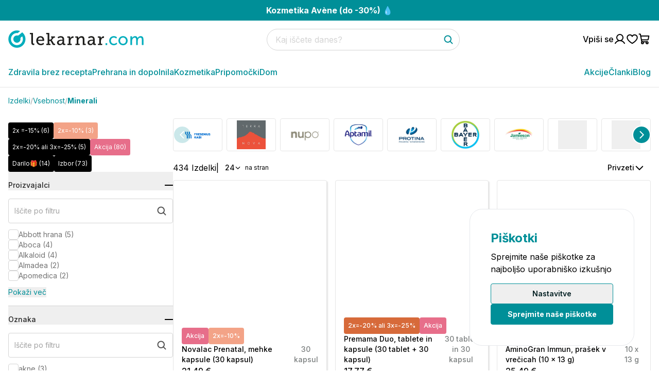

--- FILE ---
content_type: text/html; charset=utf-8
request_url: https://www.lekarnar.com/vsebnost/minerali?ingredients_facet=antioksidanti&spot_facet=kri
body_size: 105756
content:
<!DOCTYPE html><html class="__variable_f367f3 scroll-smooth" lang="sl"><head><meta charSet="utf-8"/><meta name="viewport" content="width=device-width, initial-scale=1"/><link rel="preload" href="/_next/static/media/e4af272ccee01ff0-s.p.woff2" as="font" crossorigin="" type="font/woff2"/><link rel="stylesheet" href="/_next/static/css/71f7afd8c7af0b23.css" data-precedence="next"/><link rel="stylesheet" href="/_next/static/css/35f04ad83d254ac4.css" data-precedence="next"/><link rel="stylesheet" href="/_next/static/css/5640899a8096d4c6.css" data-precedence="next"/><link rel="preload" as="script" fetchPriority="low" href="/_next/static/chunks/webpack-1b9824c488c28cb6.js"/><script src="/_next/static/chunks/59c6eb5a-3df60576eff3ae62.js" async=""></script><script src="/_next/static/chunks/1dd3208c-14142e351fc55a9d.js" async=""></script><script src="/_next/static/chunks/9869-d4da44a2833e02a1.js" async=""></script><script src="/_next/static/chunks/main-app-02df779809ffcf2c.js" async=""></script><script src="/_next/static/chunks/app/global-error-31eda2deb8c158eb.js" async=""></script><script src="/_next/static/chunks/3817-c6541706211f9ffe.js" async=""></script><script src="/_next/static/chunks/6654-a29b161faad7c767.js" async=""></script><script src="/_next/static/chunks/app/%5Blocale%5D/layout-8446ac9055e933dc.js" async=""></script><script src="/_next/static/chunks/65236561-e6933ed409a49388.js" async=""></script><script src="/_next/static/chunks/7973-7672481858f10a3a.js" async=""></script><script src="/_next/static/chunks/888-4e5cde1b1a4fa1c2.js" async=""></script><script src="/_next/static/chunks/4945-f400170de3cd2907.js" async=""></script><script src="/_next/static/chunks/208-7f9a4ec52140caa1.js" async=""></script><script src="/_next/static/chunks/app/%5Blocale%5D/page-42127c90ca0b8677.js" async=""></script><script src="/_next/static/chunks/5184-d6a2a22ddd78894a.js" async=""></script><script src="/_next/static/chunks/5344-58c495ad39e4c200.js" async=""></script><script src="/_next/static/chunks/2751-c772f1cd16ec20f3.js" async=""></script><script src="/_next/static/chunks/5891-e288a3e601c9cced.js" async=""></script><script src="/_next/static/chunks/315-b06be919cb494946.js" async=""></script><script src="/_next/static/chunks/app/%5Blocale%5D/%5B...slug%5D/page-60cf013511ee3f3c.js" async=""></script><meta name="msvalidate.01" content="E5EF37FF533D251B9C26F2D92A307B1D"/><meta name="facebook-domain-verification" content="zpda478vlgxfa4d4uxhyudy7vfcy6d"/><meta name="google-site-verification" content="22kcPAScL6CK7edAOyPaHP0wewZZhVW_HjBteuoStaQ"/><meta name="theme-color" content="#008F98"/><title>Minerali | Vsebnost | Lekarnar.com</title><meta name="description" content="Spletna lekarna Lekarnar.com. Zdravila brez recepta, prehranska dopolnila, kozmetika in ostali izdelki, ki so na voljo v lekarnah."/><link rel="manifest" href="/site.webmanifest" crossorigin="use-credentials"/><link rel="canonical" href="https://www.lekarnar.com/vsebnost,minerali"/><link rel="alternate" hrefLang="x-default" href="/vsebnost,minerali"/><link rel="alternate" hrefLang="sl-SL" href="/vsebnost,minerali"/><meta property="og:title" content="Minerali | Vsebnost | Lekarnar.com"/><meta property="og:description" content="Spletna lekarna Lekarnar.com. Zdravila brez recepta, prehranska dopolnila, kozmetika in ostali izdelki, ki so na voljo v lekarnah."/><meta property="og:image" content="https://static.lekarnar.com/strapi/LK_Ncom_horizontalni_2998276e9c.png"/><meta property="og:image:width" content="1200"/><meta property="og:image:height" content="630"/><meta property="og:type" content="website"/><meta name="twitter:card" content="summary_large_image"/><meta name="twitter:title" content="Minerali | Vsebnost | Lekarnar.com"/><meta name="twitter:description" content="Spletna lekarna Lekarnar.com. Zdravila brez recepta, prehranska dopolnila, kozmetika in ostali izdelki, ki so na voljo v lekarnah."/><meta name="twitter:image" content="https://static.lekarnar.com/strapi/LK_Ncom_horizontalni_2998276e9c.png"/><meta name="twitter:image:width" content="1200"/><meta name="twitter:image:height" content="630"/><link rel="icon" href="/favicon-32x32.png" sizes="32x32" type="image/png"/><link rel="icon" href="/favicon-16x16.png" sizes="16x16" type="image/png"/><link rel="apple-touch-icon" href="/apple-touch-icon.png" sizes="180x180"/><link rel="mask-icon" href="/safari-pinned-tab.svg" color="#CAEAE0"/><meta name="next-size-adjust"/><script src="/_next/static/chunks/polyfills-42372ed130431b0a.js" noModule=""></script></head><body><div class="relative z-[99999] bg-neutral-900 text-white w-full flex items-center h-12 hidden"></div><div class="Toastify"></div><div class="z-[60] bg-newBlue w-full  flex-wrap   flex gap-1 justify-center items-center py-2 bannerContent text-center"><p><a href="https://www.lekarnar.com/blog/ob-nakupu-2-izdelkov-avene-prejmete-20-popust-ob-nakupu-3-ali-vec-izdelkov-avene-pa-kar-30-popust?utm_source=lekarnar-napis&amp;utm_medium=lekarnar-napis&amp;utm_campaign=avene-lkn123"><strong>Kozmetika Avène (do -30%) 💧</strong></a></p></div><header class="border-b-[1px] border-grey-50 sticky top-0 w-full bg-white z-[1020]"><nav class="relative bg-white  w-full"><div class="flex justify-between items-center container max-md:flex-wrap gap-y-4 py-4"><ul class="flex gap-4 items-center"><li class="size-6 block lg:hidden"><button aria-label="Odpri mobilni meni"><svg width="24" height="24" viewBox="0 0 24 24" fill="none" xmlns="http://www.w3.org/2000/svg"><path d="M3.75 12H20.25" stroke="#001E21" stroke-width="2" stroke-linecap="round" stroke-linejoin="round"></path><path d="M3.75 6H20.25" stroke="#001E21" stroke-width="2" stroke-linecap="round" stroke-linejoin="round"></path><path d="M3.75 18H20.25" stroke="#001E21" stroke-width="2" stroke-linecap="round" stroke-linejoin="round"></path></svg></button></li><li class="flex"><a aria-label="Pojdi na domačo stran" class="pl-0" href="/"><svg width="738" height="94" viewBox="0 0 738 94" fill="none" xmlns="http://www.w3.org/2000/svg" class="w-[160px] lg:w-[263px] h-auto"><path d="M47.1736 0.401546C21.4522 0.401546 0.601562 21.2549 0.601562 46.9749C0.601562 72.6962 21.4522 93.5469 47.1736 93.5469C72.8949 93.5469 93.7456 72.6962 93.7456 46.9749C93.7456 38.3349 91.3856 30.2509 87.2856 23.3189C84.3602 18.3682 80.5416 14.0069 76.0562 10.4549L64.9256 19.6522C62.5029 21.6522 60.0909 23.6829 57.6549 25.6682C55.6896 27.2682 53.8989 27.6149 51.9696 27.6149C50.4976 27.6149 48.9469 27.4135 47.1736 27.4135C36.3709 27.4135 27.6149 36.1709 27.6149 46.9749C27.6149 57.7762 36.3709 66.5375 47.1736 66.5375C57.9749 66.5375 66.7309 57.7789 66.7309 46.9802C66.7349 43.6162 65.6362 41.2429 68.2096 38.5562C70.5189 36.1535 73.7296 34.5189 76.3002 32.3949C78.5042 36.7882 79.7722 41.7269 79.7722 46.9749C79.7722 64.9802 65.1789 79.5762 47.1736 79.5762C29.1696 79.5762 14.5736 64.9802 14.5736 46.9749C14.5736 28.9709 29.1696 14.3735 47.1736 14.3735C48.7296 14.3735 50.2482 14.5189 51.7456 14.7335L64.5309 3.80555C59.1642 1.63088 53.3202 0.401546 47.1736 0.401546Z" fill="#00ADBC"></path><path d="M125.699 65.506C125.699 76.3199 131.382 78.9775 137.98 78.9775C140.088 78.9775 141.92 78.7957 141.92 78.7957L142.012 71.4624C142.012 71.4624 141.005 71.5544 139.538 71.5544C135.506 71.5544 134.589 68.8968 134.589 64.9565V13.9996H118V20.8733H125.699V65.506ZM152.736 55.5173C152.736 69.2646 162.725 79.8027 177.297 79.8027C188.387 79.8027 195.353 73.3888 195.353 73.3888L191.686 66.8807C191.686 66.8807 185.911 72.1038 177.847 72.1038C169.598 72.1038 162.359 66.6049 161.81 56.3404H195.718C195.718 56.3404 195.994 54.1426 195.994 52.9496C195.994 40.9447 189.12 31.2297 175.922 31.2297C162.725 31.2297 152.736 40.7609 152.736 55.5173ZM162.175 50.6598C163.458 42.8689 168.957 38.2872 175.739 38.2872C181.605 38.2872 186.555 42.5012 186.828 50.6598H162.175ZM207.357 78.7038H229.719V71.8302H223.486V56.892H227.153C229.169 56.892 230.452 57.0737 231.461 58.7243L240.627 74.3958C242.643 77.9705 244.018 78.7038 248.232 78.7038H255.197V71.8302H252.266C249.882 71.8302 249.149 71.4624 248.232 69.9958L240.351 56.5243C238.519 53.4092 237.052 52.7678 236.96 52.7678V52.584L248.415 39.2023H254.556V32.3265H233.477V39.2023H239.526L230.27 50.1082H223.486V13.9996H206.9V20.8733H214.689V71.8302H207.357V78.7038ZM265.827 65.7818C265.827 75.313 273.526 79.8027 281.225 79.8027C292.499 79.8027 296.531 69.9958 296.531 69.9958H296.713C296.713 69.9958 296.347 71.1888 296.347 73.021V73.6603C296.347 76.6855 297.998 78.7038 302.122 78.7038H311.377V71.8302H306.703C305.421 71.8302 304.687 71.1888 304.687 69.814V49.1012C304.687 37.37 298.455 31.2297 286.632 31.2297C275.818 31.2297 269.036 36.7286 269.036 36.7286L272.611 43.0528C272.611 43.0528 278.567 38.5587 285.899 38.5587C291.581 38.5587 295.798 41.1265 295.798 48.4576V50.2001H292.864C285.165 50.2001 265.827 51.2092 265.827 65.7818ZM274.809 65.0484C274.809 56.1587 289.381 55.9748 293.598 55.9748H295.889V57.8969C295.889 64.8646 291.032 72.9291 283.149 72.9291C277.834 72.9291 274.809 69.1726 274.809 65.0484ZM322.832 78.7038H345.561V71.8302H338.688V59.5495C338.688 50.4759 342.904 40.4851 352.803 40.4851C354.267 40.4851 355.368 40.7609 355.368 40.7609V31.963C355.368 31.963 354.267 31.7792 353.077 31.7792C345.929 31.7792 340.52 37.0942 338.412 43.8759H338.232C338.232 43.8759 338.412 42.5012 338.412 40.6689V37.7356C338.412 33.9791 336.488 32.3265 332.458 32.3265H322.007V39.2023H327.782C329.067 39.2023 329.798 39.8437 329.798 41.2184V71.8302H322.832V78.7038ZM365.999 78.7038H389.461V71.8302H382.128V57.1657C382.128 47.9103 388.268 39.3861 397.617 39.3861C405.04 39.3861 406.323 44.5194 406.323 51.0254V78.7038H422.546V71.8302H415.213V49.0092C415.213 37.1861 410.447 31.2297 399.817 31.2297C388.086 31.2297 382.679 40.0275 381.762 42.5012H381.578C381.578 42.5012 381.854 41.3103 381.854 39.8437V37.4619C381.854 34.0711 380.019 32.3265 375.989 32.3265H365.541V39.2023H371.222C372.504 39.2023 373.238 39.8437 373.238 41.2184V71.8302H365.999V78.7038ZM432.351 65.7818C432.351 75.313 440.05 79.8027 447.749 79.8027C459.02 79.8027 463.055 69.9958 463.055 69.9958H463.237C463.237 69.9958 462.871 71.1888 462.871 73.021V73.6603C462.871 76.6855 464.519 78.7038 468.646 78.7038H477.903V71.8302H473.227C471.945 71.8302 471.213 71.1888 471.213 69.814V49.1012C471.213 37.37 464.979 31.2297 453.158 31.2297C442.342 31.2297 435.558 36.7286 435.558 36.7286L439.133 43.0528C439.133 43.0528 445.091 38.5587 452.423 38.5587C458.105 38.5587 462.319 41.1265 462.319 48.4576V50.2001H459.388C451.689 50.2001 432.351 51.2092 432.351 65.7818ZM441.333 65.0484C441.333 56.1587 455.905 55.9748 460.122 55.9748H462.411V57.8969C462.411 64.8646 457.554 72.9291 449.675 72.9291C444.358 72.9291 441.333 69.1726 441.333 65.0484ZM489.356 78.7038H512.085V71.8302H505.212V59.5495C505.212 50.4759 509.428 40.4851 519.327 40.4851C520.791 40.4851 521.892 40.7609 521.892 40.7609V31.963C521.892 31.963 520.791 31.7792 519.603 31.7792C512.451 31.7792 507.046 37.0942 504.936 43.8759H504.752C504.752 43.8759 504.936 42.5012 504.936 40.6689V37.7356C504.936 33.9791 503.012 32.3265 498.98 32.3265H488.531V39.2023H494.306C495.589 39.2023 496.322 39.8437 496.322 41.2184V71.8302H489.356V78.7038Z" fill="#1D1D1B"></path><path d="M530.156 78.8914H539.567V69.3692H530.156V78.8914ZM550.268 55.5032C550.268 69.5525 560.599 80 575.267 80C587.443 80 593.9 72.5116 593.9 72.5116L590.302 65.9485C590.302 65.9485 584.583 72.2334 575.913 72.2334C566.227 72.2334 559.401 64.9305 559.401 55.4105C559.401 45.7955 566.227 38.7665 575.635 38.7665C583.569 38.7665 588.551 44.1283 588.551 44.1283L592.794 37.8413C592.794 37.8413 586.982 31 575.267 31C560.599 31 550.268 41.6329 550.268 55.5032ZM600.634 55.4105C600.634 69.6453 611.888 80 625.818 80C639.747 80 651 69.6453 651 55.4105C651 41.262 639.747 31 625.818 31C611.888 31 600.634 41.262 600.634 55.4105ZM609.767 55.4105C609.767 45.7028 617.053 38.7665 625.818 38.7665C634.673 38.7665 641.869 45.7028 641.869 55.4105C641.869 65.2109 634.673 72.2334 625.818 72.2334C617.053 72.2334 609.767 65.2109 609.767 55.4105ZM666.22 78.8914H675.168V57.5349C675.168 55.4105 675.26 53.2817 675.721 51.4312C677.475 44.7754 682.271 39.1353 689.097 39.1353C696.293 39.1353 697.214 44.7753 697.214 50.8769V78.8914H706.164V57.5349C706.164 55.1301 706.347 53.0035 706.808 51.0624C708.469 44.6827 713.358 39.1353 719.906 39.1353C726.917 39.1353 728.209 44.3138 728.209 50.8769V78.8914H737.156V48.938C737.156 37.0088 732.269 31 721.753 31C714.189 31 707.731 35.9929 705.149 41.6329H704.963C703.395 34.6061 698.783 31 690.942 31C683.655 31 677.105 36.2711 674.89 41.7235H674.707C674.707 41.7235 674.89 40.1534 674.89 38.3028V32.1085H666.22V78.8914Z" fill="#00ADBC"></path></svg></a></li></ul><div class="order-6 md:order-2 md:max-w-[295px] lg:max-w-[375px] w-full h-10"></div><ul class="flex items-center md:order-3 gap-4"><li class=""><a aria-label="Pojdi na račun" class="flex gap-2 items-center " href="/login"><span class="font-medium hidden md:block">Vpiši se</span><svg width="24" height="24" viewBox="0 0 24 24" fill="none" xmlns="http://www.w3.org/2000/svg"><path d="M12 15C15.3137 15 18 12.3137 18 9C18 5.68629 15.3137 3 12 3C8.68629 3 6 5.68629 6 9C6 12.3137 8.68629 15 12 15Z" stroke="currentColor" stroke-width="2" stroke-linecap="round" stroke-linejoin="round"></path><path d="M3 20.25C4.81594 17.1122 8.11406 15 12 15C15.8859 15 19.1841 17.1122 21 20.25" stroke="currentColor" stroke-width="2" stroke-linecap="round" stroke-linejoin="round"></path></svg></a></li><li class="size-6"><a aria-label="Pojdi na seznam želja" href="/login"><svg width="24" height="24" viewBox="0 0 24 24" fill="none" xmlns="http://www.w3.org/2000/svg"><path d="M12 20.25C12 20.25 2.25 15 2.25 8.8125C2.25 7.46984 2.78337 6.18217 3.73277 5.23277C4.68217 4.28337 5.96984 3.75 7.3125 3.75C9.43031 3.75 11.2444 4.90406 12 6.75C12.7556 4.90406 14.5697 3.75 16.6875 3.75C18.0302 3.75 19.3178 4.28337 20.2672 5.23277C21.2166 6.18217 21.75 7.46984 21.75 8.8125C21.75 15 12 20.25 12 20.25Z" stroke="currentColor" stroke-width="2" stroke-linecap="round" stroke-linejoin="round"></path></svg></a></li><li class="size-6"><a aria-label="Pojdi v košarico" class="relative block" href="/cart"><svg width="24" height="24" viewBox="0 0 24 24" fill="none" xmlns="http://www.w3.org/2000/svg"><path d="M16.875 17.25H7.79719C7.44591 17.2499 7.10579 17.1266 6.83612 16.9015C6.56646 16.6764 6.38435 16.3637 6.32156 16.0181L3.93 2.86594C3.8986 2.69313 3.80755 2.53681 3.67272 2.42425C3.53789 2.31169 3.36783 2.25003 3.19219 2.25H1.5" stroke="currentColor" stroke-width="2" stroke-linecap="round" stroke-linejoin="round"></path><path d="M7.875 21C8.91053 21 9.75 20.1605 9.75 19.125C9.75 18.0895 8.91053 17.25 7.875 17.25C6.83947 17.25 6 18.0895 6 19.125C6 20.1605 6.83947 21 7.875 21Z" stroke="currentColor" stroke-width="2" stroke-linecap="round" stroke-linejoin="round"></path><path d="M16.875 21C17.9105 21 18.75 20.1605 18.75 19.125C18.75 18.0895 17.9105 17.25 16.875 17.25C15.8395 17.25 15 18.0895 15 19.125C15 20.1605 15.8395 21 16.875 21Z" stroke="currentColor" stroke-width="2" stroke-linecap="round" stroke-linejoin="round"></path><path d="M5.86406 13.5H17.6344C17.9857 13.4999 18.3258 13.3766 18.5954 13.1515C18.8651 12.9264 19.0472 12.6137 19.11 12.2681L20.25 6H4.5" stroke="currentColor" stroke-width="2" stroke-linecap="round" stroke-linejoin="round"></path></svg></a></li></ul></div><div><div class="container"><div class="items-center justify-between hidden lg:flex gap-8"><ul class="flex items-center gap-8"><li class="group relative"><a class="font-medium block text-center py-4 text-newBlue border-b border-b-transparent hover:border-primary-base duration-300" href="/oddelki/zdravila-brez-recepta">Zdravila brez recepta</a><div class="opacity-0 invisible lg:absolute pointer-events-none last:border-b-0 top-0 bg-white duration-300 flex flex-col w-full min-w-[250px] rounded-sm shadow-[0px_8px_20px_0px_#00000040] group-hover:opacity-100 group-hover:visible group-hover:pointer-events-auto mt-14"><a class="py-2 px-4 flex border-b border-b-neutral-100 items-center gap-4 hover:bg-neutral-100 duration-300" href="/oddelki/zdravila-brez-recepta/alergije"><img alt="Alergije-Zdravila brez recepta" loading="lazy" width="40" height="40" decoding="async" data-nimg="1" style="color:transparent" srcSet="https://static.lekarnar.com/strapi/alergije_ikona_zdravila_brez_recepta_b5e217ae61.png?width=48&amp;quality=undefined 1x, https://static.lekarnar.com/strapi/alergije_ikona_zdravila_brez_recepta_b5e217ae61.png?width=96&amp;quality=undefined 2x" src="https://static.lekarnar.com/strapi/alergije_ikona_zdravila_brez_recepta_b5e217ae61.png?width=96&amp;quality=undefined"/><span class="text-sm">Alergije</span></a><a class="py-2 px-4 flex border-b border-b-neutral-100 items-center gap-4 hover:bg-neutral-100 duration-300" href="/oddelki/zdravila-brez-recepta/bolecine"><img alt="Bolečine-Zdravila brez recepta" loading="lazy" width="40" height="40" decoding="async" data-nimg="1" style="color:transparent" srcSet="https://static.lekarnar.com/strapi/bolecine_zdravila_brez_recepta_e96458339b.png?width=48&amp;quality=undefined 1x, https://static.lekarnar.com/strapi/bolecine_zdravila_brez_recepta_e96458339b.png?width=96&amp;quality=undefined 2x" src="https://static.lekarnar.com/strapi/bolecine_zdravila_brez_recepta_e96458339b.png?width=96&amp;quality=undefined"/><span class="text-sm">Bolečine</span></a><a class="py-2 px-4 flex border-b border-b-neutral-100 items-center gap-4 hover:bg-neutral-100 duration-300" href="/oddelki/zdravila-brez-recepta/glivicne-okuzbe"><img alt="Glivične okužbe-Zdravila brez recepta" loading="lazy" width="40" height="40" decoding="async" data-nimg="1" style="color:transparent" srcSet="https://static.lekarnar.com/strapi/zdravila_za_glivicne_okuzbe_lekarnar_9f19ee55a6.png?width=48&amp;quality=undefined 1x, https://static.lekarnar.com/strapi/zdravila_za_glivicne_okuzbe_lekarnar_9f19ee55a6.png?width=96&amp;quality=undefined 2x" src="https://static.lekarnar.com/strapi/zdravila_za_glivicne_okuzbe_lekarnar_9f19ee55a6.png?width=96&amp;quality=undefined"/><span class="text-sm">Glivične okužbe</span></a><a class="py-2 px-4 flex border-b border-b-neutral-100 items-center gap-4 hover:bg-neutral-100 duration-300" href="/oddelki/zdravila-brez-recepta/grlo-in-nos"><img alt="Grlo, nos in ušesa-Zdravila brez recepta" loading="lazy" width="40" height="40" decoding="async" data-nimg="1" style="color:transparent" srcSet="https://static.lekarnar.com/strapi/zdravila_za_grlo_nos_in_usesa_cd459390d8.png?width=48&amp;quality=undefined 1x, https://static.lekarnar.com/strapi/zdravila_za_grlo_nos_in_usesa_cd459390d8.png?width=96&amp;quality=undefined 2x" src="https://static.lekarnar.com/strapi/zdravila_za_grlo_nos_in_usesa_cd459390d8.png?width=96&amp;quality=undefined"/><span class="text-sm">Grlo, nos in ušesa</span></a><a class="py-2 px-4 flex border-b border-b-neutral-100 items-center gap-4 hover:bg-neutral-100 duration-300" href="/oddelki/zdravila-brez-recepta/homeopatija"><img alt="Homeopatija-Zdravila brez recepta" loading="lazy" width="40" height="40" decoding="async" data-nimg="1" style="color:transparent" srcSet="https://static.lekarnar.com/strapi/homeopatska_zdravila_93c4e1eaff.png?width=48&amp;quality=undefined 1x, https://static.lekarnar.com/strapi/homeopatska_zdravila_93c4e1eaff.png?width=96&amp;quality=undefined 2x" src="https://static.lekarnar.com/strapi/homeopatska_zdravila_93c4e1eaff.png?width=96&amp;quality=undefined"/><span class="text-sm">Homeopatija</span></a><a class="py-2 px-4 flex border-b border-b-neutral-100 items-center gap-4 hover:bg-neutral-100 duration-300" href="/oddelki/zdravila-brez-recepta/prebavne-tezave"><img alt="Prebavne težave-Zdravila brez recepta" loading="lazy" width="40" height="40" decoding="async" data-nimg="1" style="color:transparent" srcSet="https://static.lekarnar.com/strapi/zdravila_za_prebavne_tezave_ikona_105be5615b.png?width=48&amp;quality=undefined 1x, https://static.lekarnar.com/strapi/zdravila_za_prebavne_tezave_ikona_105be5615b.png?width=96&amp;quality=undefined 2x" src="https://static.lekarnar.com/strapi/zdravila_za_prebavne_tezave_ikona_105be5615b.png?width=96&amp;quality=undefined"/><span class="text-sm">Prebavne težave</span></a><a class="py-2 px-4 flex border-b border-b-neutral-100 items-center gap-4 hover:bg-neutral-100 duration-300" href="/oddelki/zdravila-brez-recepta/veterina"><img alt="Veterina-Zdravila brez recepta" loading="lazy" width="40" height="40" decoding="async" data-nimg="1" style="color:transparent" srcSet="https://static.lekarnar.com/strapi/male_zivali_ikona_564de44796.png?width=48&amp;quality=undefined 1x, https://static.lekarnar.com/strapi/male_zivali_ikona_564de44796.png?width=96&amp;quality=undefined 2x" src="https://static.lekarnar.com/strapi/male_zivali_ikona_564de44796.png?width=96&amp;quality=undefined"/><span class="text-sm">Veterina</span></a><a class="py-2 px-4 flex border-b border-b-neutral-100 items-center gap-4 hover:bg-neutral-100 duration-300" href="/oddelki/zdravila-brez-recepta/zivcevje"><img alt="Živčevje-Zdravila brez recepta" loading="lazy" width="40" height="40" decoding="async" data-nimg="1" style="color:transparent" srcSet="https://static.lekarnar.com/strapi/zdravila_za_zivcevje_lekarnar_2_97936dd193.png?width=48&amp;quality=undefined 1x, https://static.lekarnar.com/strapi/zdravila_za_zivcevje_lekarnar_2_97936dd193.png?width=96&amp;quality=undefined 2x" src="https://static.lekarnar.com/strapi/zdravila_za_zivcevje_lekarnar_2_97936dd193.png?width=96&amp;quality=undefined"/><span class="text-sm">Živčevje</span></a><a class="py-2 px-4 flex border-b border-b-neutral-100 items-center gap-4 hover:bg-neutral-100 duration-300" href="/oddelki/zdravila-brez-recepta/ostalo"><img alt="Ostalo-Zdravila brez recepta" loading="lazy" width="40" height="40" decoding="async" data-nimg="1" style="color:transparent" srcSet="https://static.lekarnar.com/strapi/ostala_zdravila_ikona_5c27f8d94d.png?width=48&amp;quality=undefined 1x, https://static.lekarnar.com/strapi/ostala_zdravila_ikona_5c27f8d94d.png?width=96&amp;quality=undefined 2x" src="https://static.lekarnar.com/strapi/ostala_zdravila_ikona_5c27f8d94d.png?width=96&amp;quality=undefined"/><span class="text-sm">Ostalo</span></a></div></li><li class="group relative"><a class="font-medium block text-center py-4 text-newBlue border-b border-b-transparent hover:border-primary-base duration-300" href="/oddelki/prehrana-in-dopolnila">Prehrana in dopolnila</a><div class="opacity-0 invisible lg:absolute pointer-events-none last:border-b-0 top-0 bg-white duration-300 flex flex-col w-full min-w-[250px] rounded-sm shadow-[0px_8px_20px_0px_#00000040] group-hover:opacity-100 group-hover:visible group-hover:pointer-events-auto mt-14"><a class="py-2 px-4 flex border-b border-b-neutral-100 items-center gap-4 hover:bg-neutral-100 duration-300" href="/oddelki/prehrana-in-dopolnila/prehrana"><img alt="Prehrana-Prehrana in dopolnila" loading="lazy" width="40" height="40" decoding="async" data-nimg="1" style="color:transparent" srcSet="https://static.lekarnar.com/strapi/prehrana_ikona_f9c05667ff.png?width=48&amp;quality=undefined 1x, https://static.lekarnar.com/strapi/prehrana_ikona_f9c05667ff.png?width=96&amp;quality=undefined 2x" src="https://static.lekarnar.com/strapi/prehrana_ikona_f9c05667ff.png?width=96&amp;quality=undefined"/><span class="text-sm">Prehrana</span></a><a class="py-2 px-4 flex border-b border-b-neutral-100 items-center gap-4 hover:bg-neutral-100 duration-300" href="/oddelki/prehrana-in-dopolnila/prehranska-dopolnila"><img alt="Prehranska dopolnila-Prehrana in dopolnila" loading="lazy" width="40" height="40" decoding="async" data-nimg="1" style="color:transparent" srcSet="https://static.lekarnar.com/strapi/prehranska_dopolnila_ikona_c41d451832.png?width=48&amp;quality=undefined 1x, https://static.lekarnar.com/strapi/prehranska_dopolnila_ikona_c41d451832.png?width=96&amp;quality=undefined 2x" src="https://static.lekarnar.com/strapi/prehranska_dopolnila_ikona_c41d451832.png?width=96&amp;quality=undefined"/><span class="text-sm">Prehranska dopolnila</span></a><a class="py-2 px-4 flex border-b border-b-neutral-100 items-center gap-4 hover:bg-neutral-100 duration-300" href="/oddelki/prehrana-in-dopolnila/hujsanje"><img alt="Hujšanje-Prehrana in dopolnila" loading="lazy" width="40" height="40" decoding="async" data-nimg="1" style="color:transparent" srcSet="https://static.lekarnar.com/strapi/hujsanje_ikona_dopolnila_in_hrana_ec385b80f4.png?width=48&amp;quality=undefined 1x, https://static.lekarnar.com/strapi/hujsanje_ikona_dopolnila_in_hrana_ec385b80f4.png?width=96&amp;quality=undefined 2x" src="https://static.lekarnar.com/strapi/hujsanje_ikona_dopolnila_in_hrana_ec385b80f4.png?width=96&amp;quality=undefined"/><span class="text-sm">Hujšanje</span></a><a class="py-2 px-4 flex border-b border-b-neutral-100 items-center gap-4 hover:bg-neutral-100 duration-300" href="/oddelki/prehrana-in-dopolnila/mama-in-dojencek"><img alt="Mama in dojenček-Prehrana in dopolnila" loading="lazy" width="40" height="40" decoding="async" data-nimg="1" style="color:transparent" srcSet="https://static.lekarnar.com/strapi/mama_in_dojencek_ikona_lekarnar_11597df826.png?width=48&amp;quality=undefined 1x, https://static.lekarnar.com/strapi/mama_in_dojencek_ikona_lekarnar_11597df826.png?width=96&amp;quality=undefined 2x" src="https://static.lekarnar.com/strapi/mama_in_dojencek_ikona_lekarnar_11597df826.png?width=96&amp;quality=undefined"/><span class="text-sm">Mama in dojenček</span></a></div></li><li class="group relative"><a class="font-medium block text-center py-4 text-newBlue border-b border-b-transparent hover:border-primary-base duration-300" href="/oddelki/kozmetika">Kozmetika</a><div class="opacity-0 invisible lg:absolute pointer-events-none last:border-b-0 top-0 bg-white duration-300 flex flex-col w-full min-w-[250px] rounded-sm shadow-[0px_8px_20px_0px_#00000040] group-hover:opacity-100 group-hover:visible group-hover:pointer-events-auto mt-14"><a class="py-2 px-4 flex border-b border-b-neutral-100 items-center gap-4 hover:bg-neutral-100 duration-300" href="/oddelki/kozmetika/dermatoloska-kozmetika"><img alt="Dermatološka kozmetika-Kozmetika" loading="lazy" width="40" height="40" decoding="async" data-nimg="1" style="color:transparent" srcSet="https://static.lekarnar.com/strapi/dermatoloska_kozmetika_ikona_ed0857d6f6.png?width=48&amp;quality=undefined 1x, https://static.lekarnar.com/strapi/dermatoloska_kozmetika_ikona_ed0857d6f6.png?width=96&amp;quality=undefined 2x" src="https://static.lekarnar.com/strapi/dermatoloska_kozmetika_ikona_ed0857d6f6.png?width=96&amp;quality=undefined"/><span class="text-sm">Dermatološka kozmetika</span></a><a class="py-2 px-4 flex border-b border-b-neutral-100 items-center gap-4 hover:bg-neutral-100 duration-300" href="/oddelki/kozmetika/nega-in-licenje"><img alt="Nega in ličenje-Kozmetika" loading="lazy" width="40" height="40" decoding="async" data-nimg="1" style="color:transparent" srcSet="https://static.lekarnar.com/strapi/nega_in_licenje_kozmetika_ikona_f43b932160.png?width=48&amp;quality=undefined 1x, https://static.lekarnar.com/strapi/nega_in_licenje_kozmetika_ikona_f43b932160.png?width=96&amp;quality=undefined 2x" src="https://static.lekarnar.com/strapi/nega_in_licenje_kozmetika_ikona_f43b932160.png?width=96&amp;quality=undefined"/><span class="text-sm">Nega in ličenje</span></a><a class="py-2 px-4 flex border-b border-b-neutral-100 items-center gap-4 hover:bg-neutral-100 duration-300" href="/oddelki/kozmetika/nega-las-in-lasisca"><img alt="Nega las in lasišča-Kozmetika" loading="lazy" width="40" height="40" decoding="async" data-nimg="1" style="color:transparent" srcSet="https://static.lekarnar.com/strapi/nega_las_in_lasisca_ikona_e13e841547.png?width=48&amp;quality=undefined 1x, https://static.lekarnar.com/strapi/nega_las_in_lasisca_ikona_e13e841547.png?width=96&amp;quality=undefined 2x" src="https://static.lekarnar.com/strapi/nega_las_in_lasisca_ikona_e13e841547.png?width=96&amp;quality=undefined"/><span class="text-sm">Nega las in lasišča</span></a><a class="py-2 px-4 flex border-b border-b-neutral-100 items-center gap-4 hover:bg-neutral-100 duration-300" href="/oddelki/kozmetika/zascitna-kozmetika"><img alt="Zaščitna kozmetika-Kozmetika" loading="lazy" width="40" height="40" decoding="async" data-nimg="1" style="color:transparent" srcSet="https://static.lekarnar.com/strapi/zascitna_kozmetika_ikona_d507968be4.png?width=48&amp;quality=undefined 1x, https://static.lekarnar.com/strapi/zascitna_kozmetika_ikona_d507968be4.png?width=96&amp;quality=undefined 2x" src="https://static.lekarnar.com/strapi/zascitna_kozmetika_ikona_d507968be4.png?width=96&amp;quality=undefined"/><span class="text-sm">Zaščitna kozmetika</span></a><a class="py-2 px-4 flex border-b border-b-neutral-100 items-center gap-4 hover:bg-neutral-100 duration-300" href="/oddelki/kozmetika/ustna-higiena"><img alt="Ustna higiena-Kozmetika" loading="lazy" width="40" height="40" decoding="async" data-nimg="1" style="color:transparent" srcSet="https://static.lekarnar.com/strapi/kozmetika_za_ustno_higieno_ikona_08f0a64932.png?width=48&amp;quality=undefined 1x, https://static.lekarnar.com/strapi/kozmetika_za_ustno_higieno_ikona_08f0a64932.png?width=96&amp;quality=undefined 2x" src="https://static.lekarnar.com/strapi/kozmetika_za_ustno_higieno_ikona_08f0a64932.png?width=96&amp;quality=undefined"/><span class="text-sm">Ustna higiena</span></a><a class="py-2 px-4 flex border-b border-b-neutral-100 items-center gap-4 hover:bg-neutral-100 duration-300" href="/oddelki/kozmetika/preoblikovanje-postave"><img alt="Preoblikovanje postave-Kozmetika" loading="lazy" width="40" height="40" decoding="async" data-nimg="1" style="color:transparent" srcSet="https://static.lekarnar.com/strapi/kozmetika_za_preoblikovanje_postave_ikona_77be4944ae.png?width=48&amp;quality=undefined 1x, https://static.lekarnar.com/strapi/kozmetika_za_preoblikovanje_postave_ikona_77be4944ae.png?width=96&amp;quality=undefined 2x" src="https://static.lekarnar.com/strapi/kozmetika_za_preoblikovanje_postave_ikona_77be4944ae.png?width=96&amp;quality=undefined"/><span class="text-sm">Preoblikovanje postave</span></a><a class="py-2 px-4 flex border-b border-b-neutral-100 items-center gap-4 hover:bg-neutral-100 duration-300" href="/oddelki/kozmetika/mama-in-dojencek"><img alt="Mama in dojenček-Kozmetika" loading="lazy" width="40" height="40" decoding="async" data-nimg="1" style="color:transparent" srcSet="https://static.lekarnar.com/strapi/mama_in_dojencek_ikona_lekarnar_9b4c12ce59.png?width=48&amp;quality=undefined 1x, https://static.lekarnar.com/strapi/mama_in_dojencek_ikona_lekarnar_9b4c12ce59.png?width=96&amp;quality=undefined 2x" src="https://static.lekarnar.com/strapi/mama_in_dojencek_ikona_lekarnar_9b4c12ce59.png?width=96&amp;quality=undefined"/><span class="text-sm">Mama in dojenček</span></a><a class="py-2 px-4 flex border-b border-b-neutral-100 items-center gap-4 hover:bg-neutral-100 duration-300" href="/oddelki/kozmetika/intimna-nega"><img alt="Intimna nega-Kozmetika" loading="lazy" width="40" height="40" decoding="async" data-nimg="1" style="color:transparent" srcSet="https://static.lekarnar.com/strapi/intimna_nega_kozmetika_ikona_0081628fdd.png?width=48&amp;quality=undefined 1x, https://static.lekarnar.com/strapi/intimna_nega_kozmetika_ikona_0081628fdd.png?width=96&amp;quality=undefined 2x" src="https://static.lekarnar.com/strapi/intimna_nega_kozmetika_ikona_0081628fdd.png?width=96&amp;quality=undefined"/><span class="text-sm">Intimna nega</span></a></div></li><li class="group relative"><a class="font-medium block text-center py-4 text-newBlue border-b border-b-transparent hover:border-primary-base duration-300" href="/oddelki/pripomocki">Pripomočki</a><div class="opacity-0 invisible lg:absolute pointer-events-none last:border-b-0 top-0 bg-white duration-300 flex flex-col w-full min-w-[250px] rounded-sm shadow-[0px_8px_20px_0px_#00000040] group-hover:opacity-100 group-hover:visible group-hover:pointer-events-auto mt-14"><a class="py-2 px-4 flex border-b border-b-neutral-100 items-center gap-4 hover:bg-neutral-100 duration-300" href="/oddelki/pripomocki/aparati"><img alt="Aparati in pripomočki-Pripomočki" loading="lazy" width="40" height="40" decoding="async" data-nimg="1" style="color:transparent" srcSet="https://static.lekarnar.com/strapi/aparati_in_pripomocki_ikona_f77cf641ea.png?width=48&amp;quality=undefined 1x, https://static.lekarnar.com/strapi/aparati_in_pripomocki_ikona_f77cf641ea.png?width=96&amp;quality=undefined 2x" src="https://static.lekarnar.com/strapi/aparati_in_pripomocki_ikona_f77cf641ea.png?width=96&amp;quality=undefined"/><span class="text-sm">Aparati in pripomočki</span></a><a class="py-2 px-4 flex border-b border-b-neutral-100 items-center gap-4 hover:bg-neutral-100 duration-300" href="/oddelki/pripomocki/preventiva-in-diagnostika"><img alt="Preventiva in diagnostika-Pripomočki" loading="lazy" width="40" height="40" decoding="async" data-nimg="1" style="color:transparent" srcSet="https://static.lekarnar.com/strapi/preventiva_in_diagnostika_ikone_f3997d99ec.png?width=48&amp;quality=undefined 1x, https://static.lekarnar.com/strapi/preventiva_in_diagnostika_ikone_f3997d99ec.png?width=96&amp;quality=undefined 2x" src="https://static.lekarnar.com/strapi/preventiva_in_diagnostika_ikone_f3997d99ec.png?width=96&amp;quality=undefined"/><span class="text-sm">Preventiva in diagnostika</span></a><a class="py-2 px-4 flex border-b border-b-neutral-100 items-center gap-4 hover:bg-neutral-100 duration-300" href="/oddelki/pripomocki/osebna-nega"><img alt="Osebna nega-Pripomočki" loading="lazy" width="40" height="40" decoding="async" data-nimg="1" style="color:transparent" srcSet="https://static.lekarnar.com/strapi/osebna_nega_pripomocki_ikona_0a520cb58d.png?width=48&amp;quality=undefined 1x, https://static.lekarnar.com/strapi/osebna_nega_pripomocki_ikona_0a520cb58d.png?width=96&amp;quality=undefined 2x" src="https://static.lekarnar.com/strapi/osebna_nega_pripomocki_ikona_0a520cb58d.png?width=96&amp;quality=undefined"/><span class="text-sm">Osebna nega</span></a><a class="py-2 px-4 flex border-b border-b-neutral-100 items-center gap-4 hover:bg-neutral-100 duration-300" href="/oddelki/pripomocki/grlo-nos-in-usesa"><img alt="Grlo, nos in ušesa-Pripomočki" loading="lazy" width="40" height="40" decoding="async" data-nimg="1" style="color:transparent" srcSet="https://static.lekarnar.com/strapi/grlo_nos_usesa_ikona_za_pripomocke_lekarnar_86b1e89905.png?width=48&amp;quality=undefined 1x, https://static.lekarnar.com/strapi/grlo_nos_usesa_ikona_za_pripomocke_lekarnar_86b1e89905.png?width=96&amp;quality=undefined 2x" src="https://static.lekarnar.com/strapi/grlo_nos_usesa_ikona_za_pripomocke_lekarnar_86b1e89905.png?width=96&amp;quality=undefined"/><span class="text-sm">Grlo, nos in ušesa</span></a><a class="py-2 px-4 flex border-b border-b-neutral-100 items-center gap-4 hover:bg-neutral-100 duration-300" href="/oddelki/pripomocki/nega-oci"><img alt="Nega oči-Pripomočki" loading="lazy" width="40" height="40" decoding="async" data-nimg="1" style="color:transparent" srcSet="https://static.lekarnar.com/strapi/nega_oci_pripomocki_ikona_9e2eb513d6.png?width=48&amp;quality=undefined 1x, https://static.lekarnar.com/strapi/nega_oci_pripomocki_ikona_9e2eb513d6.png?width=96&amp;quality=undefined 2x" src="https://static.lekarnar.com/strapi/nega_oci_pripomocki_ikona_9e2eb513d6.png?width=96&amp;quality=undefined"/><span class="text-sm">Nega oči</span></a><a class="py-2 px-4 flex border-b border-b-neutral-100 items-center gap-4 hover:bg-neutral-100 duration-300" href="/oddelki/pripomocki/poskodbe"><img alt="Poškodbe in rane-Pripomočki" loading="lazy" width="40" height="40" decoding="async" data-nimg="1" style="color:transparent" srcSet="https://static.lekarnar.com/strapi/poskodbe_in_rane_ikona_pripomocki_07534a8e99.png?width=48&amp;quality=undefined 1x, https://static.lekarnar.com/strapi/poskodbe_in_rane_ikona_pripomocki_07534a8e99.png?width=96&amp;quality=undefined 2x" src="https://static.lekarnar.com/strapi/poskodbe_in_rane_ikona_pripomocki_07534a8e99.png?width=96&amp;quality=undefined"/><span class="text-sm">Poškodbe in rane</span></a><a class="py-2 px-4 flex border-b border-b-neutral-100 items-center gap-4 hover:bg-neutral-100 duration-300" href="/oddelki/pripomocki/inkontinenca"><img alt="Inkontinenca-Pripomočki" loading="lazy" width="40" height="40" decoding="async" data-nimg="1" style="color:transparent" srcSet="https://static.lekarnar.com/strapi/pripomocki_za_inkontitenco_ikona_lekarnar_acebdc0b23.png?width=48&amp;quality=undefined 1x, https://static.lekarnar.com/strapi/pripomocki_za_inkontitenco_ikona_lekarnar_acebdc0b23.png?width=96&amp;quality=undefined 2x" src="https://static.lekarnar.com/strapi/pripomocki_za_inkontitenco_ikona_lekarnar_acebdc0b23.png?width=96&amp;quality=undefined"/><span class="text-sm">Inkontinenca</span></a><a class="py-2 px-4 flex border-b border-b-neutral-100 items-center gap-4 hover:bg-neutral-100 duration-300" href="/oddelki/pripomocki/ustna-higiena"><img alt="Ustna higiena-Pripomočki" loading="lazy" width="40" height="40" decoding="async" data-nimg="1" style="color:transparent" srcSet="https://static.lekarnar.com/strapi/ustna_highiena_78f8ed7a12.png?width=48&amp;quality=undefined 1x, https://static.lekarnar.com/strapi/ustna_highiena_78f8ed7a12.png?width=96&amp;quality=undefined 2x" src="https://static.lekarnar.com/strapi/ustna_highiena_78f8ed7a12.png?width=96&amp;quality=undefined"/><span class="text-sm">Ustna higiena</span></a><a class="py-2 px-4 flex border-b border-b-neutral-100 items-center gap-4 hover:bg-neutral-100 duration-300" href="/oddelki/pripomocki/intima"><img alt="Intima-Pripomočki" loading="lazy" width="40" height="40" decoding="async" data-nimg="1" style="color:transparent" srcSet="https://static.lekarnar.com/strapi/intimna_nega_fd74e284ae.png?width=48&amp;quality=undefined 1x, https://static.lekarnar.com/strapi/intimna_nega_fd74e284ae.png?width=96&amp;quality=undefined 2x" src="https://static.lekarnar.com/strapi/intimna_nega_fd74e284ae.png?width=96&amp;quality=undefined"/><span class="text-sm">Intima</span></a><a class="py-2 px-4 flex border-b border-b-neutral-100 items-center gap-4 hover:bg-neutral-100 duration-300" href="/oddelki/pripomocki/ostalo"><img alt="Ostalo-Pripomočki" loading="lazy" width="40" height="40" decoding="async" data-nimg="1" style="color:transparent" srcSet="https://static.lekarnar.com/strapi/ostali_medicinski_pripomcki_fd1902add9.png?width=48&amp;quality=undefined 1x, https://static.lekarnar.com/strapi/ostali_medicinski_pripomcki_fd1902add9.png?width=96&amp;quality=undefined 2x" src="https://static.lekarnar.com/strapi/ostali_medicinski_pripomcki_fd1902add9.png?width=96&amp;quality=undefined"/><span class="text-sm">Ostalo</span></a></div></li><li class="group relative"><a class="font-medium block text-center py-4 text-newBlue border-b border-b-transparent hover:border-primary-base duration-300" href="/oddelki/dom">Dom</a><div class="opacity-0 invisible lg:absolute pointer-events-none last:border-b-0 top-0 bg-white duration-300 flex flex-col w-full min-w-[250px] rounded-sm shadow-[0px_8px_20px_0px_#00000040] group-hover:opacity-100 group-hover:visible group-hover:pointer-events-auto mt-14"><a class="py-2 px-4 flex border-b border-b-neutral-100 items-center gap-4 hover:bg-neutral-100 duration-300" href="/oddelki/dom/razkuzila-in-biocidi"><img alt="Razkužila in biocidi-Dom" loading="lazy" width="40" height="40" decoding="async" data-nimg="1" style="color:transparent" srcSet="https://static.lekarnar.com/strapi/razkuzila_in_biocidi_6f52047634.png?width=48&amp;quality=undefined 1x, https://static.lekarnar.com/strapi/razkuzila_in_biocidi_6f52047634.png?width=96&amp;quality=undefined 2x" src="https://static.lekarnar.com/strapi/razkuzila_in_biocidi_6f52047634.png?width=96&amp;quality=undefined"/><span class="text-sm">Razkužila in biocidi</span></a><a class="py-2 px-4 flex border-b border-b-neutral-100 items-center gap-4 hover:bg-neutral-100 duration-300" href="/oddelki/dom/male-zivali"><img alt="Male živali-Dom" loading="lazy" width="40" height="40" decoding="async" data-nimg="1" style="color:transparent" srcSet="https://static.lekarnar.com/strapi/male_zivali_ikona_a9dbda44cd.png?width=48&amp;quality=undefined 1x, https://static.lekarnar.com/strapi/male_zivali_ikona_a9dbda44cd.png?width=96&amp;quality=undefined 2x" src="https://static.lekarnar.com/strapi/male_zivali_ikona_a9dbda44cd.png?width=96&amp;quality=undefined"/><span class="text-sm">Male živali</span></a><a class="py-2 px-4 flex border-b border-b-neutral-100 items-center gap-4 hover:bg-neutral-100 duration-300" href="/oddelki/dom/dobro-pocutje"><img alt="Dobro počutje-Dom" loading="lazy" width="40" height="40" decoding="async" data-nimg="1" style="color:transparent" srcSet="https://static.lekarnar.com/strapi/dobro_pocutje_ikona_315dae5675.png?width=48&amp;quality=undefined 1x, https://static.lekarnar.com/strapi/dobro_pocutje_ikona_315dae5675.png?width=96&amp;quality=undefined 2x" src="https://static.lekarnar.com/strapi/dobro_pocutje_ikona_315dae5675.png?width=96&amp;quality=undefined"/><span class="text-sm">Dobro počutje</span></a></div></li></ul><ul class="flex items-center gap-8"><li><a class="font-medium block text-newBlue text-center py-4 border-b border-b-transparent hover:border-primary-base duration-300" href="/blog?kategorije=akcije">Akcije</a></li><li><a class="font-medium block text-newBlue text-center py-4 border-b border-b-transparent hover:border-primary-base duration-300" href="/clanki">Članki</a></li><li><a class="font-medium block text-newBlue text-center py-4 border-b border-b-transparent hover:border-primary-base duration-300" href="/blog">Blog</a></li></ul></div></div></div><div class="container relative"><div class="w-full h-screen  fixed z-[1200] duration-500 opacity-0 invisible"></div><div class="ease-out duration-500 transition-all transform-gpu opacity-0 translate-y-[40px] invisible h-fit popover overflow-hidden after:block after:bg-newBlue after:h-1 after:w-full after:absolute after:bottom-0 after:left-0 top-4"><p class="flex items-center gap-3 text-newBlue font-medium py-2"><span><svg width="20" height="20" viewBox="0 0 20 20" fill="none" xmlns="http://www.w3.org/2000/svg"><path d="M3.125 11.25L7.5 15.625L17.5 5.625" stroke="#008F98" stroke-width="2" stroke-linecap="round" stroke-linejoin="round"></path></svg></span>Izdelek dodan v košarico</p><div><a href="/cart" class="btn btn-primary w-full mb-2">Na blagajno</a><a class="btn btn-outline-reverse w-full gap-1" href="/cart">Oglejte si nakupovalno košarico<span>(<!-- -->0<!-- -->)</span></a></div></div></div></nav></header><div class="fixed inset-0 h-screen z-[1030] w-screen overflow-hidden bg-white ease duration-500 transition-all transform-gpu -translate-x-[100%] pointer-events-auto invisible"><div><div class="border-b border-b-neutral-200 p-5 flex justify-end"><button aria-label="Zapri meni"><svg width="24" height="24" viewBox="0 0 24 24" fill="none" xmlns="http://www.w3.org/2000/svg"><path d="M18.75 5.25L5.25 18.75" stroke="black" stroke-width="2" stroke-linecap="round" stroke-linejoin="round"></path><path d="M18.75 18.75L5.25 5.25" stroke="black" stroke-width="2" stroke-linecap="round" stroke-linejoin="round"></path></svg></button></div><div><div class="px-4 border-b border-b-neutral-200"><ul><li class="py-6 border-b border-b-neutral-100 cursor-pointer last:border-b-0 text-sm flex items-center justify-between"><a href="/oddelki/zdravila-brez-recepta">Zdravila brez recepta</a><svg width="20" height="20" viewBox="0 0 20 20" fill="none" xmlns="http://www.w3.org/2000/svg" class="size-6 mr-1"><path d="M7.5 3.75L13.75 10L7.5 16.25" stroke="#262626" stroke-width="2" stroke-linecap="round" stroke-linejoin="round"></path></svg></li><li class="py-6 border-b border-b-neutral-100 cursor-pointer last:border-b-0 text-sm flex items-center justify-between"><a href="/oddelki/prehrana-in-dopolnila">Prehrana in dopolnila</a><svg width="20" height="20" viewBox="0 0 20 20" fill="none" xmlns="http://www.w3.org/2000/svg" class="size-6 mr-1"><path d="M7.5 3.75L13.75 10L7.5 16.25" stroke="#262626" stroke-width="2" stroke-linecap="round" stroke-linejoin="round"></path></svg></li><li class="py-6 border-b border-b-neutral-100 cursor-pointer last:border-b-0 text-sm flex items-center justify-between"><a href="/oddelki/kozmetika">Kozmetika</a><svg width="20" height="20" viewBox="0 0 20 20" fill="none" xmlns="http://www.w3.org/2000/svg" class="size-6 mr-1"><path d="M7.5 3.75L13.75 10L7.5 16.25" stroke="#262626" stroke-width="2" stroke-linecap="round" stroke-linejoin="round"></path></svg></li><li class="py-6 border-b border-b-neutral-100 cursor-pointer last:border-b-0 text-sm flex items-center justify-between"><a href="/oddelki/pripomocki">Pripomočki</a><svg width="20" height="20" viewBox="0 0 20 20" fill="none" xmlns="http://www.w3.org/2000/svg" class="size-6 mr-1"><path d="M7.5 3.75L13.75 10L7.5 16.25" stroke="#262626" stroke-width="2" stroke-linecap="round" stroke-linejoin="round"></path></svg></li><li class="py-6 border-b border-b-neutral-100 cursor-pointer last:border-b-0 text-sm flex items-center justify-between"><a href="/oddelki/dom">Dom</a><svg width="20" height="20" viewBox="0 0 20 20" fill="none" xmlns="http://www.w3.org/2000/svg" class="size-6 mr-1"><path d="M7.5 3.75L13.75 10L7.5 16.25" stroke="#262626" stroke-width="2" stroke-linecap="round" stroke-linejoin="round"></path></svg></li><li class="py-6 border-b border-b-neutral-100 cursor-pointer last:border-b-0 text-sm flex items-center justify-between"><a href="/blog?kategorije=akcije">Akcije</a></li></ul></div><div class="px-4 py-2"><ul><li class="py-4 text-sm font-medium"><a href="/login">Vpiši se</a></li><li class="py-4 text-sm font-medium"><a href="/register">Registriraj se</a></li></ul></div></div></div><div class="absolute inset-0 h-[calc(100%_-_150px)] z-[1040] top-[65px] scrollbar-hide overflow-auto bg-white ease duration-500 transition-all transform-gpu translate-x-full "><button class="flex items-center p-2 px-4 gap-4 py-6"><svg width="20" height="20" viewBox="0 0 20 20" fill="none" xmlns="http://www.w3.org/2000/svg" class="[&amp;&gt;path]:stroke-black"><path d="M16.875 10H3.125" stroke="#008F98" stroke-width="2" stroke-linecap="round" stroke-linejoin="round"></path><path d="M8.75 4.375L3.125 10L8.75 15.625" stroke="#008F98" stroke-width="2" stroke-linecap="round" stroke-linejoin="round"></path></svg><p class="text-sm font-medium"> <!-- -->Zdravila brez recepta</p></button><ul class="px-4"><li class="py-4 border-b  border-b-neutral-100"><a class="flex items-center gap-4" href="/oddelki/zdravila-brez-recepta/alergije"><img alt="Alergije-Alergije-0" loading="lazy" width="48" height="48" decoding="async" data-nimg="1" style="color:transparent" srcSet="https://static.lekarnar.com/lekarnar/categories/media/alergije-ikona-zdravila-brez-recepta-1756895857936.png?width=48&amp;quality=undefined 1x, https://static.lekarnar.com/lekarnar/categories/media/alergije-ikona-zdravila-brez-recepta-1756895857936.png?width=96&amp;quality=undefined 2x" src="https://static.lekarnar.com/lekarnar/categories/media/alergije-ikona-zdravila-brez-recepta-1756895857936.png?width=96&amp;quality=undefined"/><p class="text-sm">Alergije</p></a></li><li class="py-4 border-b  border-b-neutral-100"><a class="flex items-center gap-4" href="/oddelki/zdravila-brez-recepta/bolecine"><img alt="Bolečine-Bolečine-1" loading="lazy" width="48" height="48" decoding="async" data-nimg="1" style="color:transparent" srcSet="https://static.lekarnar.com/lekarnar/categories/media/bolecine-zdravila-brez-recepta-1756895881490.png?width=48&amp;quality=undefined 1x, https://static.lekarnar.com/lekarnar/categories/media/bolecine-zdravila-brez-recepta-1756895881490.png?width=96&amp;quality=undefined 2x" src="https://static.lekarnar.com/lekarnar/categories/media/bolecine-zdravila-brez-recepta-1756895881490.png?width=96&amp;quality=undefined"/><p class="text-sm">Bolečine</p></a></li><li class="py-4 border-b  border-b-neutral-100"><a class="flex items-center gap-4" href="/oddelki/zdravila-brez-recepta/glivicne-okuzbe"><img alt="Glivične okužbe-Glivične okužbe-2" loading="lazy" width="48" height="48" decoding="async" data-nimg="1" style="color:transparent" srcSet="https://static.lekarnar.com/lekarnar/categories/media/zdravila-za-glivicne-okuzbe-lekarnar-1756895902481.png?width=48&amp;quality=undefined 1x, https://static.lekarnar.com/lekarnar/categories/media/zdravila-za-glivicne-okuzbe-lekarnar-1756895902481.png?width=96&amp;quality=undefined 2x" src="https://static.lekarnar.com/lekarnar/categories/media/zdravila-za-glivicne-okuzbe-lekarnar-1756895902481.png?width=96&amp;quality=undefined"/><p class="text-sm">Glivične okužbe</p></a></li><li class="py-4 border-b  border-b-neutral-100"><a class="flex items-center gap-4" href="/oddelki/zdravila-brez-recepta/grlo-in-nos"><img alt="Grlo, nos in ušesa-Grlo, nos in ušesa-3" loading="lazy" width="48" height="48" decoding="async" data-nimg="1" style="color:transparent" srcSet="https://static.lekarnar.com/lekarnar/categories/media/zdravila-za-grlo-nos-in-usesa-1756895920749.png?width=48&amp;quality=undefined 1x, https://static.lekarnar.com/lekarnar/categories/media/zdravila-za-grlo-nos-in-usesa-1756895920749.png?width=96&amp;quality=undefined 2x" src="https://static.lekarnar.com/lekarnar/categories/media/zdravila-za-grlo-nos-in-usesa-1756895920749.png?width=96&amp;quality=undefined"/><p class="text-sm">Grlo, nos in ušesa</p></a></li><li class="py-4 border-b  border-b-neutral-100"><a class="flex items-center gap-4" href="/oddelki/zdravila-brez-recepta/homeopatija"><img alt="Homeopatija-Homeopatija-4" loading="lazy" width="48" height="48" decoding="async" data-nimg="1" style="color:transparent" srcSet="https://static.lekarnar.com/lekarnar/categories/media/homeopatska-zdravila-1756895978110.png?width=48&amp;quality=undefined 1x, https://static.lekarnar.com/lekarnar/categories/media/homeopatska-zdravila-1756895978110.png?width=96&amp;quality=undefined 2x" src="https://static.lekarnar.com/lekarnar/categories/media/homeopatska-zdravila-1756895978110.png?width=96&amp;quality=undefined"/><p class="text-sm">Homeopatija</p></a></li><li class="py-4 border-b  border-b-neutral-100"><a class="flex items-center gap-4" href="/oddelki/zdravila-brez-recepta/prebavne-tezave"><img alt="Prebavne težave-Prebavne težave-5" loading="lazy" width="48" height="48" decoding="async" data-nimg="1" style="color:transparent" srcSet="https://static.lekarnar.com/lekarnar/categories/media/zdravila-za-prebavne-tezave-ikona-1756895938184.png?width=48&amp;quality=undefined 1x, https://static.lekarnar.com/lekarnar/categories/media/zdravila-za-prebavne-tezave-ikona-1756895938184.png?width=96&amp;quality=undefined 2x" src="https://static.lekarnar.com/lekarnar/categories/media/zdravila-za-prebavne-tezave-ikona-1756895938184.png?width=96&amp;quality=undefined"/><p class="text-sm">Prebavne težave</p></a></li><li class="py-4 border-b  border-b-neutral-100"><a class="flex items-center gap-4" href="/oddelki/zdravila-brez-recepta/veterina"><img alt="Veterina-Veterina-6" loading="lazy" width="48" height="48" decoding="async" data-nimg="1" style="color:transparent" srcSet="https://static.lekarnar.com/lekarnar/categories/media/male-zivali-ikona-1756896037774.png?width=48&amp;quality=undefined 1x, https://static.lekarnar.com/lekarnar/categories/media/male-zivali-ikona-1756896037774.png?width=96&amp;quality=undefined 2x" src="https://static.lekarnar.com/lekarnar/categories/media/male-zivali-ikona-1756896037774.png?width=96&amp;quality=undefined"/><p class="text-sm">Veterina</p></a></li><li class="py-4 border-b  border-b-neutral-100"><a class="flex items-center gap-4" href="/oddelki/zdravila-brez-recepta/zivcevje"><img alt="Živčevje-Živčevje-7" loading="lazy" width="48" height="48" decoding="async" data-nimg="1" style="color:transparent" srcSet="https://static.lekarnar.com/lekarnar/categories/media/zdravila-za-zivcevje-lekarnar-2-1756895955190.png?width=48&amp;quality=undefined 1x, https://static.lekarnar.com/lekarnar/categories/media/zdravila-za-zivcevje-lekarnar-2-1756895955190.png?width=96&amp;quality=undefined 2x" src="https://static.lekarnar.com/lekarnar/categories/media/zdravila-za-zivcevje-lekarnar-2-1756895955190.png?width=96&amp;quality=undefined"/><p class="text-sm">Živčevje</p></a></li><li class="py-4 border-b  border-b-neutral-100"><a class="flex items-center gap-4" href="/oddelki/zdravila-brez-recepta/ostalo"><img alt="Ostalo-Ostalo-8" loading="lazy" width="48" height="48" decoding="async" data-nimg="1" style="color:transparent" srcSet="https://static.lekarnar.com/lekarnar/categories/media/ostala-zdravila-ikona-1756895998873.png?width=48&amp;quality=undefined 1x, https://static.lekarnar.com/lekarnar/categories/media/ostala-zdravila-ikona-1756895998873.png?width=96&amp;quality=undefined 2x" src="https://static.lekarnar.com/lekarnar/categories/media/ostala-zdravila-ikona-1756895998873.png?width=96&amp;quality=undefined"/><p class="text-sm">Ostalo</p></a></li><li class="py-4"><a class="flex items-center justify-between text-sm" href="/oddelki/zdravila-brez-recepta"><p class="text-sm">Brskajte po vseh izdelkih</p><svg width="20" height="20" viewBox="0 0 20 20" fill="none" xmlns="http://www.w3.org/2000/svg" class="ml-auto size-6 mr-1"><path d="M7.5 3.75L13.75 10L7.5 16.25" stroke="#262626" stroke-width="2" stroke-linecap="round" stroke-linejoin="round"></path></svg></a></li></ul></div><div class="absolute inset-0 h-[calc(100%_-_65px)] z-[1050] top-[65px] scrollbar-hide overflow-auto bg-white ease duration-500 transition-all transform-gpu translate-x-full "><button class="flex items-center p-2 py-6 gap-4"><svg width="20" height="20" viewBox="0 0 20 20" fill="none" xmlns="http://www.w3.org/2000/svg" class="[&amp;&gt;path]:stroke-black"><path d="M16.875 10H3.125" stroke="#008F98" stroke-width="2" stroke-linecap="round" stroke-linejoin="round"></path><path d="M8.75 4.375L3.125 10L8.75 15.625" stroke="#008F98" stroke-width="2" stroke-linecap="round" stroke-linejoin="round"></path></svg><p class="text-sm font-medium">Alergije</p></button><ul class="px-4"><li class="py-4"><a class="flex items-center justify-between text-sm" href="/proizvajalci"><p class="text-sm">Brskajte po vseh blagovnih znamkah</p><svg width="20" height="20" viewBox="0 0 20 20" fill="none" xmlns="http://www.w3.org/2000/svg" class="size-6 mr-1"><path d="M7.5 3.75L13.75 10L7.5 16.25" stroke="#262626" stroke-width="2" stroke-linecap="round" stroke-linejoin="round"></path></svg></a></li></ul></div></div><main><script type="application/ld+json">{"@context":"https://schema.org","@type":"BreadcrumbList","itemListElement":[{"@type":"ListItem","position":1,"name":"Izdelki","item":"https://www.lekarnar.com/izdelki"},{"@type":"ListItem","position":2,"name":"Vsebnost","item":"https://www.lekarnar.com/vsebnost"},{"@type":"ListItem","position":3,"name":"minerali","item":"https://www.lekarnar.com/vsebnost/minerali"}]}</script><div class="container"><div class="min-h-[32px] my-2 lg:my-4 bg-grey-200 animate-skeleton"></div><div class="flex items-center gap-2 flex-wrap w-full max-lg:hidden"><div class="min-w-[200px] h-10 bg-grey-200 animate-skeleton"></div><div class="min-w-[200px] h-10 bg-grey-200 animate-skeleton"></div><div class="min-w-[200px] h-10 bg-grey-200 animate-skeleton"></div><div class="min-w-[200px] h-10 bg-grey-200 animate-skeleton"></div><div class="min-w-[200px] h-10 bg-grey-200 animate-skeleton"></div></div><div class="flex flex-col lg:flex-row gap-2 md:gap-8 pt-2 md:pt-6 items-start"><div class="lg:w-[320px] w-full flex-shrink-0 flex flex-col gap-4 max-lg:hidden"><div class="flex items-center flex-wrap gap-1 max-lg:hidden"><div class="w-20 h-8 bg-grey-200 animate-skeleton"></div><div class="w-20 h-8 bg-grey-200 animate-skeleton"></div><div class="w-20 h-8 bg-grey-200 animate-skeleton"></div><div class="w-20 h-8 bg-grey-200 animate-skeleton"></div><div class="w-20 h-8 bg-grey-200 animate-skeleton"></div><div class="w-20 h-8 bg-grey-200 animate-skeleton"></div><div class="w-20 h-8 bg-grey-200 animate-skeleton"></div><div class="w-20 h-8 bg-grey-200 animate-skeleton"></div><div class="w-20 h-8 bg-grey-200 animate-skeleton"></div><div class="w-20 h-8 bg-grey-200 animate-skeleton"></div><div class="w-20 h-8 bg-grey-200 animate-skeleton"></div><div class="w-20 h-8 bg-grey-200 animate-skeleton"></div></div><div class="flex flex-col gap-4 max-lg:hidden"><div class="h-[310px]  flex flex-col gap-2 border-b border-b-gray-200 pb-4"><p class="w-32 bg-grey-200 h-6 mt-4 animate-skeleton"></p><div class="h-12 bg-grey-200 mt-3 animate-skeleton"></div><div class="flex flex-col gap-3 mt-3"><div class="h-5 bg-grey-200 animate-skeleton"></div><div class="h-5 bg-grey-200 animate-skeleton"></div><div class="h-5 bg-grey-200 animate-skeleton"></div><div class="h-5 bg-grey-200 animate-skeleton"></div><div class="h-5 bg-grey-200 animate-skeleton"></div><div class="h-5 bg-grey-200 animate-skeleton"></div></div></div><div class="h-[310px]  flex flex-col gap-2 border-b border-b-gray-200 pb-4"><p class="w-32 bg-grey-200 h-6 mt-4 animate-skeleton"></p><div class="h-12 bg-grey-200 mt-3 animate-skeleton"></div><div class="flex flex-col gap-3 mt-3"><div class="h-5 bg-grey-200 animate-skeleton"></div><div class="h-5 bg-grey-200 animate-skeleton"></div><div class="h-5 bg-grey-200 animate-skeleton"></div><div class="h-5 bg-grey-200 animate-skeleton"></div><div class="h-5 bg-grey-200 animate-skeleton"></div><div class="h-5 bg-grey-200 animate-skeleton"></div></div></div><div class="h-[310px]  flex flex-col gap-2 border-b border-b-gray-200 pb-4"><p class="w-32 bg-grey-200 h-6 mt-4 animate-skeleton"></p><div class="h-12 bg-grey-200 mt-3 animate-skeleton"></div><div class="flex flex-col gap-3 mt-3"><div class="h-5 bg-grey-200 animate-skeleton"></div><div class="h-5 bg-grey-200 animate-skeleton"></div><div class="h-5 bg-grey-200 animate-skeleton"></div><div class="h-5 bg-grey-200 animate-skeleton"></div><div class="h-5 bg-grey-200 animate-skeleton"></div><div class="h-5 bg-grey-200 animate-skeleton"></div></div></div><div class="h-[310px]  flex flex-col gap-2 border-b border-b-gray-200 pb-4"><p class="w-32 bg-grey-200 h-6 mt-4 animate-skeleton"></p><div class="h-12 bg-grey-200 mt-3 animate-skeleton"></div><div class="flex flex-col gap-3 mt-3"><div class="h-5 bg-grey-200 animate-skeleton"></div><div class="h-5 bg-grey-200 animate-skeleton"></div><div class="h-5 bg-grey-200 animate-skeleton"></div><div class="h-5 bg-grey-200 animate-skeleton"></div><div class="h-5 bg-grey-200 animate-skeleton"></div><div class="h-5 bg-grey-200 animate-skeleton"></div></div></div><div class="h-[310px]  flex flex-col gap-2 border-b border-b-gray-200 pb-4"><p class="w-32 bg-grey-200 h-6 mt-4 animate-skeleton"></p><div class="h-12 bg-grey-200 mt-3 animate-skeleton"></div><div class="flex flex-col gap-3 mt-3"><div class="h-5 bg-grey-200 animate-skeleton"></div><div class="h-5 bg-grey-200 animate-skeleton"></div><div class="h-5 bg-grey-200 animate-skeleton"></div><div class="h-5 bg-grey-200 animate-skeleton"></div><div class="h-5 bg-grey-200 animate-skeleton"></div><div class="h-5 bg-grey-200 animate-skeleton"></div></div></div><div class="h-[310px]  flex flex-col gap-2 border-b border-b-gray-200 pb-4"><p class="w-32 bg-grey-200 h-6 mt-4 animate-skeleton"></p><div class="h-12 bg-grey-200 mt-3 animate-skeleton"></div><div class="flex flex-col gap-3 mt-3"><div class="h-5 bg-grey-200 animate-skeleton"></div><div class="h-5 bg-grey-200 animate-skeleton"></div><div class="h-5 bg-grey-200 animate-skeleton"></div><div class="h-5 bg-grey-200 animate-skeleton"></div><div class="h-5 bg-grey-200 animate-skeleton"></div><div class="h-5 bg-grey-200 animate-skeleton"></div></div></div></div></div><div class="w-full flex flex-col gap-2"><div class="h-20 bg-grey-200 animate-skeleton"></div><div class="bg-grey-200 h-10"></div><div class="w-full grid gap-x-4 gap-y-4 grid-cols-2 lg:grid-cols-3 min-h-[400px]"><div class="animate-skeleton border border-gray-200 rounded-lg p-4 flex flex-col gap-4"><div class="bg-gray-200 rounded-md h-[250px] w-full"></div><div class="h-4 bg-gray-200 rounded w-3/4"></div><div class="h-4 bg-gray-200 rounded w-1/2"></div><div class="h-6 bg-gray-300 rounded w-full mt-2"></div></div><div class="animate-skeleton border border-gray-200 rounded-lg p-4 flex flex-col gap-4"><div class="bg-gray-200 rounded-md h-[250px] w-full"></div><div class="h-4 bg-gray-200 rounded w-3/4"></div><div class="h-4 bg-gray-200 rounded w-1/2"></div><div class="h-6 bg-gray-300 rounded w-full mt-2"></div></div><div class="animate-skeleton border border-gray-200 rounded-lg p-4 flex flex-col gap-4"><div class="bg-gray-200 rounded-md h-[250px] w-full"></div><div class="h-4 bg-gray-200 rounded w-3/4"></div><div class="h-4 bg-gray-200 rounded w-1/2"></div><div class="h-6 bg-gray-300 rounded w-full mt-2"></div></div><div class="animate-skeleton border border-gray-200 rounded-lg p-4 flex flex-col gap-4"><div class="bg-gray-200 rounded-md h-[250px] w-full"></div><div class="h-4 bg-gray-200 rounded w-3/4"></div><div class="h-4 bg-gray-200 rounded w-1/2"></div><div class="h-6 bg-gray-300 rounded w-full mt-2"></div></div><div class="animate-skeleton border border-gray-200 rounded-lg p-4 flex flex-col gap-4"><div class="bg-gray-200 rounded-md h-[250px] w-full"></div><div class="h-4 bg-gray-200 rounded w-3/4"></div><div class="h-4 bg-gray-200 rounded w-1/2"></div><div class="h-6 bg-gray-300 rounded w-full mt-2"></div></div><div class="animate-skeleton border border-gray-200 rounded-lg p-4 flex flex-col gap-4"><div class="bg-gray-200 rounded-md h-[250px] w-full"></div><div class="h-4 bg-gray-200 rounded w-3/4"></div><div class="h-4 bg-gray-200 rounded w-1/2"></div><div class="h-6 bg-gray-300 rounded w-full mt-2"></div></div><div class="animate-skeleton border border-gray-200 rounded-lg p-4 flex flex-col gap-4"><div class="bg-gray-200 rounded-md h-[250px] w-full"></div><div class="h-4 bg-gray-200 rounded w-3/4"></div><div class="h-4 bg-gray-200 rounded w-1/2"></div><div class="h-6 bg-gray-300 rounded w-full mt-2"></div></div><div class="animate-skeleton border border-gray-200 rounded-lg p-4 flex flex-col gap-4"><div class="bg-gray-200 rounded-md h-[250px] w-full"></div><div class="h-4 bg-gray-200 rounded w-3/4"></div><div class="h-4 bg-gray-200 rounded w-1/2"></div><div class="h-6 bg-gray-300 rounded w-full mt-2"></div></div><div class="animate-skeleton border border-gray-200 rounded-lg p-4 flex flex-col gap-4"><div class="bg-gray-200 rounded-md h-[250px] w-full"></div><div class="h-4 bg-gray-200 rounded w-3/4"></div><div class="h-4 bg-gray-200 rounded w-1/2"></div><div class="h-6 bg-gray-300 rounded w-full mt-2"></div></div><div class="animate-skeleton border border-gray-200 rounded-lg p-4 flex flex-col gap-4"><div class="bg-gray-200 rounded-md h-[250px] w-full"></div><div class="h-4 bg-gray-200 rounded w-3/4"></div><div class="h-4 bg-gray-200 rounded w-1/2"></div><div class="h-6 bg-gray-300 rounded w-full mt-2"></div></div><div class="animate-skeleton border border-gray-200 rounded-lg p-4 flex flex-col gap-4"><div class="bg-gray-200 rounded-md h-[250px] w-full"></div><div class="h-4 bg-gray-200 rounded w-3/4"></div><div class="h-4 bg-gray-200 rounded w-1/2"></div><div class="h-6 bg-gray-300 rounded w-full mt-2"></div></div><div class="animate-skeleton border border-gray-200 rounded-lg p-4 flex flex-col gap-4"><div class="bg-gray-200 rounded-md h-[250px] w-full"></div><div class="h-4 bg-gray-200 rounded w-3/4"></div><div class="h-4 bg-gray-200 rounded w-1/2"></div><div class="h-6 bg-gray-300 rounded w-full mt-2"></div></div><div class="animate-skeleton border border-gray-200 rounded-lg p-4 flex flex-col gap-4"><div class="bg-gray-200 rounded-md h-[250px] w-full"></div><div class="h-4 bg-gray-200 rounded w-3/4"></div><div class="h-4 bg-gray-200 rounded w-1/2"></div><div class="h-6 bg-gray-300 rounded w-full mt-2"></div></div><div class="animate-skeleton border border-gray-200 rounded-lg p-4 flex flex-col gap-4"><div class="bg-gray-200 rounded-md h-[250px] w-full"></div><div class="h-4 bg-gray-200 rounded w-3/4"></div><div class="h-4 bg-gray-200 rounded w-1/2"></div><div class="h-6 bg-gray-300 rounded w-full mt-2"></div></div><div class="animate-skeleton border border-gray-200 rounded-lg p-4 flex flex-col gap-4"><div class="bg-gray-200 rounded-md h-[250px] w-full"></div><div class="h-4 bg-gray-200 rounded w-3/4"></div><div class="h-4 bg-gray-200 rounded w-1/2"></div><div class="h-6 bg-gray-300 rounded w-full mt-2"></div></div><div class="animate-skeleton border border-gray-200 rounded-lg p-4 flex flex-col gap-4"><div class="bg-gray-200 rounded-md h-[250px] w-full"></div><div class="h-4 bg-gray-200 rounded w-3/4"></div><div class="h-4 bg-gray-200 rounded w-1/2"></div><div class="h-6 bg-gray-300 rounded w-full mt-2"></div></div><div class="animate-skeleton border border-gray-200 rounded-lg p-4 flex flex-col gap-4"><div class="bg-gray-200 rounded-md h-[250px] w-full"></div><div class="h-4 bg-gray-200 rounded w-3/4"></div><div class="h-4 bg-gray-200 rounded w-1/2"></div><div class="h-6 bg-gray-300 rounded w-full mt-2"></div></div><div class="animate-skeleton border border-gray-200 rounded-lg p-4 flex flex-col gap-4"><div class="bg-gray-200 rounded-md h-[250px] w-full"></div><div class="h-4 bg-gray-200 rounded w-3/4"></div><div class="h-4 bg-gray-200 rounded w-1/2"></div><div class="h-6 bg-gray-300 rounded w-full mt-2"></div></div><div class="animate-skeleton border border-gray-200 rounded-lg p-4 flex flex-col gap-4"><div class="bg-gray-200 rounded-md h-[250px] w-full"></div><div class="h-4 bg-gray-200 rounded w-3/4"></div><div class="h-4 bg-gray-200 rounded w-1/2"></div><div class="h-6 bg-gray-300 rounded w-full mt-2"></div></div><div class="animate-skeleton border border-gray-200 rounded-lg p-4 flex flex-col gap-4"><div class="bg-gray-200 rounded-md h-[250px] w-full"></div><div class="h-4 bg-gray-200 rounded w-3/4"></div><div class="h-4 bg-gray-200 rounded w-1/2"></div><div class="h-6 bg-gray-300 rounded w-full mt-2"></div></div><div class="animate-skeleton border border-gray-200 rounded-lg p-4 flex flex-col gap-4"><div class="bg-gray-200 rounded-md h-[250px] w-full"></div><div class="h-4 bg-gray-200 rounded w-3/4"></div><div class="h-4 bg-gray-200 rounded w-1/2"></div><div class="h-6 bg-gray-300 rounded w-full mt-2"></div></div><div class="animate-skeleton border border-gray-200 rounded-lg p-4 flex flex-col gap-4"><div class="bg-gray-200 rounded-md h-[250px] w-full"></div><div class="h-4 bg-gray-200 rounded w-3/4"></div><div class="h-4 bg-gray-200 rounded w-1/2"></div><div class="h-6 bg-gray-300 rounded w-full mt-2"></div></div><div class="animate-skeleton border border-gray-200 rounded-lg p-4 flex flex-col gap-4"><div class="bg-gray-200 rounded-md h-[250px] w-full"></div><div class="h-4 bg-gray-200 rounded w-3/4"></div><div class="h-4 bg-gray-200 rounded w-1/2"></div><div class="h-6 bg-gray-300 rounded w-full mt-2"></div></div><div class="animate-skeleton border border-gray-200 rounded-lg p-4 flex flex-col gap-4"><div class="bg-gray-200 rounded-md h-[250px] w-full"></div><div class="h-4 bg-gray-200 rounded w-3/4"></div><div class="h-4 bg-gray-200 rounded w-1/2"></div><div class="h-6 bg-gray-300 rounded w-full mt-2"></div></div></div><div class="bg-grey-200 h-20 animate-skeleton"></div></div></div></div></main><footer class="border-neutral-100 border-t"><div class="container py-10 flex-col gap-x-8 gap-y-4 flex md:flex-row justify-between"><div class="md:max-w-[220px]"><svg width="738" height="94" viewBox="0 0 738 94" fill="none" xmlns="http://www.w3.org/2000/svg" class="w-[120px] pb-4 lg:w-[180px] h-auto"><path d="M47.1736 0.401546C21.4522 0.401546 0.601562 21.2549 0.601562 46.9749C0.601562 72.6962 21.4522 93.5469 47.1736 93.5469C72.8949 93.5469 93.7456 72.6962 93.7456 46.9749C93.7456 38.3349 91.3856 30.2509 87.2856 23.3189C84.3602 18.3682 80.5416 14.0069 76.0562 10.4549L64.9256 19.6522C62.5029 21.6522 60.0909 23.6829 57.6549 25.6682C55.6896 27.2682 53.8989 27.6149 51.9696 27.6149C50.4976 27.6149 48.9469 27.4135 47.1736 27.4135C36.3709 27.4135 27.6149 36.1709 27.6149 46.9749C27.6149 57.7762 36.3709 66.5375 47.1736 66.5375C57.9749 66.5375 66.7309 57.7789 66.7309 46.9802C66.7349 43.6162 65.6362 41.2429 68.2096 38.5562C70.5189 36.1535 73.7296 34.5189 76.3002 32.3949C78.5042 36.7882 79.7722 41.7269 79.7722 46.9749C79.7722 64.9802 65.1789 79.5762 47.1736 79.5762C29.1696 79.5762 14.5736 64.9802 14.5736 46.9749C14.5736 28.9709 29.1696 14.3735 47.1736 14.3735C48.7296 14.3735 50.2482 14.5189 51.7456 14.7335L64.5309 3.80555C59.1642 1.63088 53.3202 0.401546 47.1736 0.401546Z" fill="#00ADBC"></path><path d="M125.699 65.506C125.699 76.3199 131.382 78.9775 137.98 78.9775C140.088 78.9775 141.92 78.7957 141.92 78.7957L142.012 71.4624C142.012 71.4624 141.005 71.5544 139.538 71.5544C135.506 71.5544 134.589 68.8968 134.589 64.9565V13.9996H118V20.8733H125.699V65.506ZM152.736 55.5173C152.736 69.2646 162.725 79.8027 177.297 79.8027C188.387 79.8027 195.353 73.3888 195.353 73.3888L191.686 66.8807C191.686 66.8807 185.911 72.1038 177.847 72.1038C169.598 72.1038 162.359 66.6049 161.81 56.3404H195.718C195.718 56.3404 195.994 54.1426 195.994 52.9496C195.994 40.9447 189.12 31.2297 175.922 31.2297C162.725 31.2297 152.736 40.7609 152.736 55.5173ZM162.175 50.6598C163.458 42.8689 168.957 38.2872 175.739 38.2872C181.605 38.2872 186.555 42.5012 186.828 50.6598H162.175ZM207.357 78.7038H229.719V71.8302H223.486V56.892H227.153C229.169 56.892 230.452 57.0737 231.461 58.7243L240.627 74.3958C242.643 77.9705 244.018 78.7038 248.232 78.7038H255.197V71.8302H252.266C249.882 71.8302 249.149 71.4624 248.232 69.9958L240.351 56.5243C238.519 53.4092 237.052 52.7678 236.96 52.7678V52.584L248.415 39.2023H254.556V32.3265H233.477V39.2023H239.526L230.27 50.1082H223.486V13.9996H206.9V20.8733H214.689V71.8302H207.357V78.7038ZM265.827 65.7818C265.827 75.313 273.526 79.8027 281.225 79.8027C292.499 79.8027 296.531 69.9958 296.531 69.9958H296.713C296.713 69.9958 296.347 71.1888 296.347 73.021V73.6603C296.347 76.6855 297.998 78.7038 302.122 78.7038H311.377V71.8302H306.703C305.421 71.8302 304.687 71.1888 304.687 69.814V49.1012C304.687 37.37 298.455 31.2297 286.632 31.2297C275.818 31.2297 269.036 36.7286 269.036 36.7286L272.611 43.0528C272.611 43.0528 278.567 38.5587 285.899 38.5587C291.581 38.5587 295.798 41.1265 295.798 48.4576V50.2001H292.864C285.165 50.2001 265.827 51.2092 265.827 65.7818ZM274.809 65.0484C274.809 56.1587 289.381 55.9748 293.598 55.9748H295.889V57.8969C295.889 64.8646 291.032 72.9291 283.149 72.9291C277.834 72.9291 274.809 69.1726 274.809 65.0484ZM322.832 78.7038H345.561V71.8302H338.688V59.5495C338.688 50.4759 342.904 40.4851 352.803 40.4851C354.267 40.4851 355.368 40.7609 355.368 40.7609V31.963C355.368 31.963 354.267 31.7792 353.077 31.7792C345.929 31.7792 340.52 37.0942 338.412 43.8759H338.232C338.232 43.8759 338.412 42.5012 338.412 40.6689V37.7356C338.412 33.9791 336.488 32.3265 332.458 32.3265H322.007V39.2023H327.782C329.067 39.2023 329.798 39.8437 329.798 41.2184V71.8302H322.832V78.7038ZM365.999 78.7038H389.461V71.8302H382.128V57.1657C382.128 47.9103 388.268 39.3861 397.617 39.3861C405.04 39.3861 406.323 44.5194 406.323 51.0254V78.7038H422.546V71.8302H415.213V49.0092C415.213 37.1861 410.447 31.2297 399.817 31.2297C388.086 31.2297 382.679 40.0275 381.762 42.5012H381.578C381.578 42.5012 381.854 41.3103 381.854 39.8437V37.4619C381.854 34.0711 380.019 32.3265 375.989 32.3265H365.541V39.2023H371.222C372.504 39.2023 373.238 39.8437 373.238 41.2184V71.8302H365.999V78.7038ZM432.351 65.7818C432.351 75.313 440.05 79.8027 447.749 79.8027C459.02 79.8027 463.055 69.9958 463.055 69.9958H463.237C463.237 69.9958 462.871 71.1888 462.871 73.021V73.6603C462.871 76.6855 464.519 78.7038 468.646 78.7038H477.903V71.8302H473.227C471.945 71.8302 471.213 71.1888 471.213 69.814V49.1012C471.213 37.37 464.979 31.2297 453.158 31.2297C442.342 31.2297 435.558 36.7286 435.558 36.7286L439.133 43.0528C439.133 43.0528 445.091 38.5587 452.423 38.5587C458.105 38.5587 462.319 41.1265 462.319 48.4576V50.2001H459.388C451.689 50.2001 432.351 51.2092 432.351 65.7818ZM441.333 65.0484C441.333 56.1587 455.905 55.9748 460.122 55.9748H462.411V57.8969C462.411 64.8646 457.554 72.9291 449.675 72.9291C444.358 72.9291 441.333 69.1726 441.333 65.0484ZM489.356 78.7038H512.085V71.8302H505.212V59.5495C505.212 50.4759 509.428 40.4851 519.327 40.4851C520.791 40.4851 521.892 40.7609 521.892 40.7609V31.963C521.892 31.963 520.791 31.7792 519.603 31.7792C512.451 31.7792 507.046 37.0942 504.936 43.8759H504.752C504.752 43.8759 504.936 42.5012 504.936 40.6689V37.7356C504.936 33.9791 503.012 32.3265 498.98 32.3265H488.531V39.2023H494.306C495.589 39.2023 496.322 39.8437 496.322 41.2184V71.8302H489.356V78.7038Z" fill="#1D1D1B"></path><path d="M530.156 78.8914H539.567V69.3692H530.156V78.8914ZM550.268 55.5032C550.268 69.5525 560.599 80 575.267 80C587.443 80 593.9 72.5116 593.9 72.5116L590.302 65.9485C590.302 65.9485 584.583 72.2334 575.913 72.2334C566.227 72.2334 559.401 64.9305 559.401 55.4105C559.401 45.7955 566.227 38.7665 575.635 38.7665C583.569 38.7665 588.551 44.1283 588.551 44.1283L592.794 37.8413C592.794 37.8413 586.982 31 575.267 31C560.599 31 550.268 41.6329 550.268 55.5032ZM600.634 55.4105C600.634 69.6453 611.888 80 625.818 80C639.747 80 651 69.6453 651 55.4105C651 41.262 639.747 31 625.818 31C611.888 31 600.634 41.262 600.634 55.4105ZM609.767 55.4105C609.767 45.7028 617.053 38.7665 625.818 38.7665C634.673 38.7665 641.869 45.7028 641.869 55.4105C641.869 65.2109 634.673 72.2334 625.818 72.2334C617.053 72.2334 609.767 65.2109 609.767 55.4105ZM666.22 78.8914H675.168V57.5349C675.168 55.4105 675.26 53.2817 675.721 51.4312C677.475 44.7754 682.271 39.1353 689.097 39.1353C696.293 39.1353 697.214 44.7753 697.214 50.8769V78.8914H706.164V57.5349C706.164 55.1301 706.347 53.0035 706.808 51.0624C708.469 44.6827 713.358 39.1353 719.906 39.1353C726.917 39.1353 728.209 44.3138 728.209 50.8769V78.8914H737.156V48.938C737.156 37.0088 732.269 31 721.753 31C714.189 31 707.731 35.9929 705.149 41.6329H704.963C703.395 34.6061 698.783 31 690.942 31C683.655 31 677.105 36.2711 674.89 41.7235H674.707C674.707 41.7235 674.89 40.1534 674.89 38.3028V32.1085H666.22V78.8914Z" fill="#00ADBC"></path></svg><div class="text-newBlue"><p>Prva spletna lekarna, kjer je zdravje vrednota.</p></div><div class="mt-4"><p class="text-sm font-bold mb-2 text-newBlue">Prejemajte najboljšo ponudbo na email</p><form><div class="flex flex-1 flex-col w-full"><div class="flex justify-between items-center w-full"></div><div class="flex gap-2 items-center w-full"><div class="flex flex-col flex-grow gap-2 relative group"><input aria-label="email" id="email" class="h-12 rounded border border-neutral-300 focus:ring-1 text-sm focus:border-px appearance-none focus:outline-none focus:ring-primary-base bg-white w-full px-3 pt-5 pb-1 placeholder:text-neutral-400 placeholder:text-sm disabled:opacity-50
                         placeholder:font-normal" type="text" placeholder=" " name="email"/><label for="email" class="mx-3 transition-all text-sm absolute duration-300 top-1/2 -translate-y-1/2 -z-1 origin-0 text-neutral-400">Email</label></div></div></div><button type="submit" class="btn btn-primary w-full mt-2">Prijavite se</button></form></div></div><div class="flex flex-col md:flex-row gap-x-20 xl:gap-x-28 gap-y-4 flex-wrap "><div class=""><p class="font-semibold my-2 md:mt-0 text-sm text-newBlue">Lekarnar.com</p><ul><li class="mb-2 last:mb-0"><a class="hover:border-b-primary-base text-sm duration-300 border-b border-b-transparent text-newBlue" href="/o-lekarni">O lekarni</a></li><li class="mb-2 last:mb-0"><a class="hover:border-b-primary-base text-sm duration-300 border-b border-b-transparent text-newBlue" href="/kje-smo">Kje smo?</a></li><li class="mb-2 last:mb-0"><a class="hover:border-b-primary-base text-sm duration-300 border-b border-b-transparent text-newBlue" href="/oglasevanje">Oglaševanje</a></li></ul></div><div class=""><p class="font-semibold my-2 md:mt-0 text-sm text-newBlue">Nakup</p><ul><li class="mb-2 last:mb-0"><a class="hover:border-b-primary-base text-sm duration-300 border-b border-b-transparent text-newBlue" href="/pogoji-poslovanja">Pogoji poslovanja</a></li><li class="mb-2 last:mb-0"><a class="hover:border-b-primary-base text-sm duration-300 border-b border-b-transparent text-newBlue" href="/placilo-in-dostava">Plačilo in dostava</a></li><li class="mb-2 last:mb-0"><a class="hover:border-b-primary-base text-sm duration-300 border-b border-b-transparent text-newBlue" href="/postopek-nakupa">Postopek nakupa</a></li><li class="mb-2 last:mb-0"><a class="hover:border-b-primary-base text-sm duration-300 border-b border-b-transparent text-newBlue" href="/moznosti-prihranka">Možnosti prihranka</a></li></ul></div><div class=""><p class="font-semibold my-2 md:mt-0 text-sm text-newBlue">Pomoč</p><ul><li class="mb-2 last:mb-0"><a class="hover:border-b-primary-base text-sm duration-300 border-b border-b-transparent text-newBlue" href="/pomoc-in-informacije">Pomoč in informacije</a></li><li class="mb-2 last:mb-0"><a class="hover:border-b-primary-base text-sm duration-300 border-b border-b-transparent text-newBlue" href="/pogosta-vprasanja">Pogosta vprašanja</a></li><li class="mb-2 last:mb-0"><a class="hover:border-b-primary-base text-sm duration-300 border-b border-b-transparent text-newBlue" href="/obdelava-osebnih-podatkov">Obdelava osebnih podatkov</a></li><li class="mb-2 last:mb-0"><a class="hover:border-b-primary-base text-sm duration-300 border-b border-b-transparent text-newBlue" href="/piskotki">Piškotki</a></li><li class="mb-2 last:mb-0"><a class="hover:border-b-primary-base text-sm duration-300 border-b border-b-transparent text-newBlue" href="#cookie-settings">Nastavitve piškotkov</a></li><li class="mb-2 last:mb-0"><a class="hover:border-b-primary-base text-sm duration-300 border-b border-b-transparent text-newBlue" href="/skrb-za-okolje">Skrb za okolje</a></li></ul></div></div><div class="flex flex-wrap flex-row md:flex-col items-start gap-2 mt-2 md:mt-0 md:gap-4"><a class="flex items-center lg:w-[250px] gap-4 " href="/o-lekarni"><img alt="Lekarnar nova Poljana" loading="lazy" width="298" height="300" decoding="async" data-nimg="1" class="lg:w-[234px] w-fit h-[100px] object-contain" style="color:transparent" srcSet="/images/footerimage.png?width=320&amp;quality=undefined 1x, /images/footerimage.png?width=640&amp;quality=undefined 2x" src="/images/footerimage.png?width=640&amp;quality=undefined"/><p class="text-xs text-grey-400">Lekarnar.com je spletna poslovalnica Lekarne Nove Poljane in posluje v skladu z zakonodajo</p></a><a href="https://www.gov.si/teme/mreza-javne-zdravstvene-sluzbe/" target="_blank"><img alt="Kliknite da preverite ali to" loading="lazy" width="185" height="175" decoding="async" data-nimg="1" class="w-fit h-[175px] object-contain" style="color:transparent" srcSet="/images/governmentbadge.jpg?width=256&amp;quality=undefined 1x, /images/governmentbadge.jpg?width=384&amp;quality=undefined 2x" src="/images/governmentbadge.jpg?width=384&amp;quality=undefined"/></a></div></div></footer><div class="hidden border-[1px] border-grey shadow-cookieNotification p-10 bg-white z-[60] fixed left-5 lg:left-auto bottom-5 lg:bottom-12 right-5 lg:right-12 rounded-3xl lg:w-[320px]"><p class="font-workSans mb-2 text-2xl normal-case font-bold text-newBlue">Piškotki</p><p class="">Sprejmite naše piškotke za najboljšo uporabniško izkušnjo</p><div class="mt-4 flex flex-col gap-2"><button type="button" aria-label="" class="btn btn-secondary !border-newBlue w-full">Nastavitve</button><button aria-label="" class="btn btn-primary !font-bold w-full">Sprejmite naše piškotke</button></div></div><script>(self.__next_s=self.__next_s||[]).push([0,{"type":"text/javascript","children":"\n                        window.dataLayer = window.dataLayer || [];\n                        function gtag(){dataLayer.push(arguments);}\n                        gtag('consent', 'default', {\n                            'ad_storage': 'denied',\n                            'ad_user_data': 'denied',\n                            'ad_personalization': 'denied',\n                            'analytics_storage': 'granted'\n                        });\n                        gtag('js', new Date());\n                        gtag('config', 'G-Y4WZBDJFXD');\n                        \n                    ","id":"google-analytics-datalayer"}])</script><div id="modal-root"></div><script src="/_next/static/chunks/webpack-1b9824c488c28cb6.js" async=""></script><script>(self.__next_f=self.__next_f||[]).push([0]);self.__next_f.push([2,null])</script><script>self.__next_f.push([1,"1:HL[\"/_next/static/media/e4af272ccee01ff0-s.p.woff2\",\"font\",{\"crossOrigin\":\"\",\"type\":\"font/woff2\"}]\n2:HL[\"/_next/static/css/71f7afd8c7af0b23.css\",\"style\"]\n3:HL[\"/_next/static/css/35f04ad83d254ac4.css\",\"style\"]\n4:HL[\"/_next/static/css/5640899a8096d4c6.css\",\"style\"]\n"])</script><script>self.__next_f.push([1,"5:I[11815,[],\"\"]\n8:I[55092,[],\"\"]\nb:I[82023,[],\"\"]\nf:I[44622,[\"6470\",\"static/chunks/app/global-error-31eda2deb8c158eb.js\"],\"default\"]\n9:[\"locale\",\"sl\",\"d\"]\na:[\"slug\",\"vsebnost/minerali\",\"c\"]\n10:[]\n0:[\"$\",\"$L5\",null,{\"buildId\":\"_SYjqWOh4HIPRGFmhNNrg\",\"assetPrefix\":\"\",\"urlParts\":[\"\",\"vsebnost\",\"minerali?ingredients_facet=antioksidanti\u0026spot_facet=kri\"],\"initialTree\":[\"\",{\"children\":[[\"locale\",\"sl\",\"d\"],{\"children\":[[\"slug\",\"vsebnost/minerali\",\"c\"],{\"children\":[\"__PAGE__?{\\\"ingredients_facet\\\":\\\"antioksidanti\\\",\\\"spot_facet\\\":\\\"kri\\\"}\",{}]}]}]},\"$undefined\",\"$undefined\",true],\"initialSeedData\":[\"\",{\"children\":[[\"locale\",\"sl\",\"d\"],{\"children\":[[\"slug\",\"vsebnost/minerali\",\"c\"],{\"children\":[\"__PAGE__\",{},[[\"$L6\",\"$L7\",[[\"$\",\"link\",\"0\",{\"rel\":\"stylesheet\",\"href\":\"/_next/static/css/5640899a8096d4c6.css\",\"precedence\":\"next\",\"crossOrigin\":\"$undefined\"}]]],null],null]},[null,[\"$\",\"$L8\",null,{\"parallelRouterKey\":\"children\",\"segmentPath\":[\"children\",\"$9\",\"children\",\"$a\",\"children\"],\"error\":\"$undefined\",\"errorStyles\":\"$undefined\",\"errorScripts\":\"$undefined\",\"template\":[\"$\",\"$Lb\",null,{}],\"templateStyles\":\"$undefined\",\"templateScripts\":\"$undefined\",\"notFound\":\"$undefined\",\"notFoundStyles\":\"$undefined\"}]],null]},[[[[\"$\",\"link\",\"0\",{\"rel\":\"stylesheet\",\"href\":\"/_next/static/css/71f7afd8c7af0b23.css\",\"precedence\":\"next\",\"crossOrigin\":\"$undefined\"}],[\"$\",\"link\",\"1\",{\"rel\":\"stylesheet\",\"href\":\"/_next/static/css/35f04ad83d254ac4.css\",\"precedence\":\"next\",\"crossOrigin\":\"$undefined\"}]],\"$Lc\"],null],null]},[[null,\"$Ld\"],null],null],\"couldBeIntercepted\":false,\"initialHead\":[null,\"$Le\"],\"globalErrorComponent\":\"$f\",\"missingSlots\":\"$W10\"}]\n"])</script><script>self.__next_f.push([1,"d:[\"$\",\"$L8\",null,{\"parallelRouterKey\":\"children\",\"segmentPath\":[\"children\"],\"error\":\"$undefined\",\"errorStyles\":\"$undefined\",\"errorScripts\":\"$undefined\",\"template\":[\"$\",\"$Lb\",null,{}],\"templateStyles\":\"$undefined\",\"templateScripts\":\"$undefined\",\"notFound\":[[\"$\",\"title\",null,{\"children\":\"404: This page could not be found.\"}],[\"$\",\"div\",null,{\"style\":{\"fontFamily\":\"system-ui,\\\"Segoe UI\\\",Roboto,Helvetica,Arial,sans-serif,\\\"Apple Color Emoji\\\",\\\"Segoe UI Emoji\\\"\",\"height\":\"100vh\",\"textAlign\":\"center\",\"display\":\"flex\",\"flexDirection\":\"column\",\"alignItems\":\"center\",\"justifyContent\":\"center\"},\"children\":[\"$\",\"div\",null,{\"children\":[[\"$\",\"style\",null,{\"dangerouslySetInnerHTML\":{\"__html\":\"body{color:#000;background:#fff;margin:0}.next-error-h1{border-right:1px solid rgba(0,0,0,.3)}@media (prefers-color-scheme:dark){body{color:#fff;background:#000}.next-error-h1{border-right:1px solid rgba(255,255,255,.3)}}\"}}],[\"$\",\"h1\",null,{\"className\":\"next-error-h1\",\"style\":{\"display\":\"inline-block\",\"margin\":\"0 20px 0 0\",\"padding\":\"0 23px 0 0\",\"fontSize\":24,\"fontWeight\":500,\"verticalAlign\":\"top\",\"lineHeight\":\"49px\"},\"children\":\"404\"}],[\"$\",\"div\",null,{\"style\":{\"display\":\"inline-block\"},\"children\":[\"$\",\"h2\",null,{\"style\":{\"fontSize\":14,\"fontWeight\":400,\"lineHeight\":\"49px\",\"margin\":0},\"children\":\"This page could not be found.\"}]}]]}]}]],\"notFoundStyles\":[]}]\nc:[\"$\",\"html\",null,{\"className\":\"__variable_f367f3 scroll-smooth\",\"lang\":\"sl\",\"children\":[[\"$\",\"meta\",null,{\"name\":\"msvalidate.01\",\"content\":\"E5EF37FF533D251B9C26F2D92A307B1D\"}],[\"$\",\"meta\",null,{\"name\":\"facebook-domain-verification\",\"content\":\"zpda478vlgxfa4d4uxhyudy7vfcy6d\"}],[\"$\",\"meta\",null,{\"name\":\"google-site-verification\",\"content\":\"22kcPAScL6CK7edAOyPaHP0wewZZhVW_HjBteuoStaQ\"}],[\"$\",\"body\",null,{\"children\":[\"$L11\",[\"$\",\"div\",null,{\"id\":\"modal-root\"}]]}]]}]\n"])</script><script>self.__next_f.push([1,"12:I[70546,[\"3817\",\"static/chunks/3817-c6541706211f9ffe.js\",\"6654\",\"static/chunks/6654-a29b161faad7c767.js\",\"1203\",\"static/chunks/app/%5Blocale%5D/layout-8446ac9055e933dc.js\"],\"default\"]\n13:I[17119,[\"3817\",\"static/chunks/3817-c6541706211f9ffe.js\",\"6654\",\"static/chunks/6654-a29b161faad7c767.js\",\"1203\",\"static/chunks/app/%5Blocale%5D/layout-8446ac9055e933dc.js\"],\"StoreProvider\"]\n1f:I[6438,[\"3817\",\"static/chunks/3817-c6541706211f9ffe.js\",\"6654\",\"static/chunks/6654-a29b161faad7c767.js\",\"1203\",\"static/chunks/app/%5Blocale%5D/layout-8446ac9055e933dc.js\"],\"AccountProvider\"]\n21:I[25568,[\"3817\",\"static/chunks/3817-c6541706211f9ffe.js\",\"6654\",\"static/chunks/6654-a29b161faad7c767.js\",\"1203\",\"static/chunks/app/%5Blocale%5D/layout-8446ac9055e933dc.js\"],\"CookieProvider\"]\n22:I[4712,[\"3817\",\"static/chunks/3817-c6541706211f9ffe.js\",\"6654\",\"static/chunks/6654-a29b161faad7c767.js\",\"1203\",\"static/chunks/app/%5Blocale%5D/layout-8446ac9055e933dc.js\"],\"default\"]\n23:I[53767,[\"3817\",\"static/chunks/3817-c6541706211f9ffe.js\",\"6654\",\"static/chunks/6654-a29b161faad7c767.js\",\"1203\",\"static/chunks/app/%5Blocale%5D/layout-8446ac9055e933dc.js\"],\"default\"]\n15:{}\n17:{\"id\":203,\"iso_2\":\"si\",\"iso_3\":\"svn\",\"num_code\":705,\"name\":\"SLOVENIA\",\"display_name\":\"Slovenia\",\"region_id\":\"reg_01J9453PKMQPG1VVFGXFNNCGXJ\"}\n16:[\"$17\"]\n18:{\"code\":\"eur\",\"symbol\":\"€\",\"symbol_native\":\"€\",\"name\":\"Euro\",\"includes_tax\":false}\n1a:{\"id\":\"dynamic\",\"is_installed\":true}\n19:[\"$1a\"]\n1c:{\"id\":\"pay\",\"is_installed\":true}\n1d:{\"id\":\"bank-transfer\",\"is_installed\":true}\n1e:{\"id\":\"cash-on-delivery\",\"is_installed\":true}\n1b:[\"$1c\",\"$1d\",\"$1e\"]\n14:{\"id\":\"reg_01J9453PKMQPG1VVFGXFNNCGXJ\",\"created_at\":\"2024-10-01T13:42:57.552Z\",\"updated_at\":\"2025-06-30T12:34:06.424Z\",\"deleted_at\":null,\"name\":\"Slovenia\",\"currency_code\":\"eur\",\"tax_rate\":22,\"tax_code\":\"standard\",\"gift_cards_taxable\":true,\"automatic_taxes\":true,\"tax_provider_id\":\"eu-tax\",\"metadata\":\"$15\",\"includes_tax\":false,\"countries\":\"$16\",\"currency\":\"$18\",\"fulfillment_providers\":\"$19\",\"payment_providers\":\"$1b\"}\n"])</script><script>self.__next_f.push([1,"11:[\"$\",\"$L12\",null,{\"locale\":\"sl\",\"now\":\"$D2026-01-27T23:32:06.986Z\",\"timeZone\":\"UTC\",\"messages\":{\"Index\":{\"General\":{\"pageNotFound\":\"Stran ni najdena\"},\"Countries\":{\"se\":\"Švedska\",\"gb\":\"Velika Britanija\",\"de\":\"Nemčija\",\"dk\":\"Danska\",\"fr\":\"Francija\",\"es\":\"Španija\",\"it\":\"Italija\",\"us\":\"Združene države Amerike\",\"ca\":\"Kanada\",\"si\":\"Slovenija\",\"hr\":\"Hrvaška\",\"at\":\"Avstrija\",\"be\":\"Belgija\",\"bg\":\"Bolgarija\",\"cy\":\"Ciper\",\"cz\":\"Češka\",\"ee\":\"Estonija\",\"fi\":\"Finska\",\"gr\":\"Grčija\",\"hu\":\"Madžarska\",\"ie\":\"Irska\",\"lv\":\"Latvija\",\"lt\":\"Litva\",\"lu\":\"Luksemburg\",\"mt\":\"Malta\",\"nl\":\"Nizozemska\",\"pl\":\"Poljska\",\"pt\":\"Portugalska\",\"ro\":\"Romunija\",\"sk\":\"Slovaška\"},\"PhoneCountries\":{\"AF\":\"Afganistan\",\"AX\":\"Ålandski otoki\",\"AL\":\"Albanija\",\"DZ\":\"Alžirija\",\"AS\":\"Ameriška Samoa\",\"VI\":\"Ameriški Deviški otoki\",\"AD\":\"Andora\",\"AO\":\"Angola\",\"AI\":\"Angvila\",\"AQ\":\"Antarktika\",\"AG\":\"Antigva in Barbuda\",\"AR\":\"Argentina\",\"AM\":\"Armenija\",\"AW\":\"Aruba\",\"AU\":\"Avstralija\",\"AT\":\"Avstrija\",\"AZ\":\"Azerbajdžan\",\"BS\":\"Bahami\",\"BH\":\"Bahrajn\",\"BD\":\"Bangladeš\",\"BB\":\"Barbados\",\"BE\":\"Belgija\",\"BZ\":\"Belize\",\"BY\":\"Belorusija\",\"BJ\":\"Benin\",\"BM\":\"Bermudi\",\"BW\":\"Bocvana\",\"BG\":\"Bolgarija\",\"BO\":\"Bolivija\",\"BA\":\"Bosna in Hercegovina\",\"BV\":\"Bouvetov otok\",\"CX\":\"Božični otok\",\"BR\":\"Brazilija\",\"VG\":\"Britanski Deviški otoki\",\"IO\":\"Britansko ozemlje v Indijskem oceanu\",\"BN\":\"Brunej\",\"BF\":\"Burkina Faso\",\"BI\":\"Burundi\",\"BT\":\"Butan\",\"CF\":\"Centralnoafriška republika\",\"CY\":\"Ciper\",\"CK\":\"Cookovi otoki\",\"CW\":\"Curaçao\",\"TD\":\"Čad\",\"CZ\":\"Češka\",\"CL\":\"Čile\",\"ME\":\"Črna gora\",\"DK\":\"Danska\",\"CD\":\"Demokratična republika Kongo\",\"DM\":\"Dominika\",\"DO\":\"Dominikanska republika\",\"DJ\":\"Džibuti\",\"EG\":\"Egipt\",\"EC\":\"Ekvador\",\"GQ\":\"Ekvatorialna Gvineja\",\"ER\":\"Eritreja\",\"EE\":\"Estonija\",\"SZ\":\"Esvatini\",\"ET\":\"Etiopija\",\"FK\":\"Falklandski otoki\",\"FO\":\"Ferski otoki\",\"FJ\":\"Fidži\",\"PH\":\"Filipini\",\"FI\":\"Finska\",\"FR\":\"Francija\",\"GF\":\"Francoska Gvajana\",\"PF\":\"Francoska Polinezija\",\"TF\":\"Francosko južno ozemlje\",\"GA\":\"Gabon\",\"GM\":\"Gambija\",\"GH\":\"Gana\",\"GI\":\"Gibraltar\",\"GR\":\"Grčija\",\"GD\":\"Grenada\",\"GL\":\"Grenlandija\",\"GE\":\"Gruzija\",\"GP\":\"Guadeloupe\",\"GU\":\"Guam\",\"GG\":\"Guernsey\",\"GY\":\"Gvajana\",\"GT\":\"Gvatemala\",\"GN\":\"Gvineja\",\"GW\":\"Gvineja Bissau\",\"HT\":\"Haiti\",\"HM\":\"Heardov otok in McDonaldovi otoki\",\"HN\":\"Honduras\",\"HR\":\"Hrvaška\",\"IN\":\"Indija\",\"ID\":\"Indonezija\",\"IQ\":\"Irak\",\"IR\":\"Iran\",\"IE\":\"Irska\",\"IS\":\"Islandija\",\"IT\":\"Italija\",\"IL\":\"Izrael\",\"JM\":\"Jamajka\",\"JP\":\"Japonska\",\"YE\":\"Jemen\",\"JE\":\"Jersey\",\"JO\":\"Jordanija\",\"GS\":\"Južna Georgia in Južni Sandwichevi otoki\",\"KR\":\"Južna Koreja\",\"SS\":\"Južni Sudan\",\"ZA\":\"Južnoafriška republika\",\"KY\":\"Kajmanski otoki\",\"KH\":\"Kambodža\",\"CM\":\"Kamerun\",\"CA\":\"Kanada\",\"QA\":\"Katar\",\"KZ\":\"Kazahstan\",\"KE\":\"Kenija\",\"KG\":\"Kirgizistan\",\"KI\":\"Kiribati\",\"CN\":\"Kitajska\",\"CC\":\"Kokosovi otoki\",\"CO\":\"Kolumbija\",\"KM\":\"Komori\",\"CG\":\"Kongo - Brazzaville\",\"CR\":\"Kostarika\",\"CU\":\"Kuba\",\"KW\":\"Kuvajt\",\"LA\":\"Laos\",\"LV\":\"Latvija\",\"LS\":\"Lesoto\",\"LB\":\"Libanon\",\"LR\":\"Liberija\",\"LY\":\"Libija\",\"LI\":\"Lihtenštajn\",\"LT\":\"Litva\",\"LU\":\"Luksemburg\",\"MG\":\"Madagaskar\",\"HU\":\"Madžarska\",\"MW\":\"Malavi\",\"MV\":\"Maldivi\",\"MY\":\"Malezija\",\"ML\":\"Mali\",\"MT\":\"Malta\",\"MA\":\"Maroko\",\"MH\":\"Marshallovi otoki\",\"MQ\":\"Martinik\",\"MU\":\"Mauritius\",\"MR\":\"Mavretanija\",\"YT\":\"Mayotte\",\"MX\":\"Mehika\",\"FM\":\"Mikronezija\",\"MM\":\"Mjanmar (Burma)\",\"MD\":\"Moldavija\",\"MC\":\"Monako\",\"MN\":\"Mongolija\",\"MS\":\"Montserrat\",\"MZ\":\"Mozambik\",\"NA\":\"Namibija\",\"NR\":\"Nauru\",\"DE\":\"Nemčija\",\"NP\":\"Nepal\",\"NE\":\"Niger\",\"NG\":\"Nigerija\",\"NI\":\"Nikaragva\",\"NU\":\"Niue\",\"NL\":\"Nizozemska\",\"BQ\":\"Nizozemski Karibi\",\"NF\":\"Norfolški otok\",\"NO\":\"Norveška\",\"NC\":\"Nova Kaledonija\",\"NZ\":\"Nova Zelandija\",\"OM\":\"Oman\",\"IM\":\"Otok Man\",\"TC\":\"Otoki Turks in Caicos\",\"PK\":\"Pakistan\",\"PW\":\"Palau\",\"PS\":\"Palestinsko ozemlje\",\"PA\":\"Panama\",\"PG\":\"Papua Nova Gvineja\",\"PY\":\"Paragvaj\",\"PE\":\"Peru\",\"PN\":\"Pitcairn\",\"PL\":\"Poljska\",\"PR\":\"Portoriko\",\"PT\":\"Portugalska\",\"HK\":\"Posebno administrativno območje LR Kitajske Hongkong\",\"MO\":\"Posebno administrativno območje LR Kitajske Macao\",\"RE\":\"Reunion\",\"RO\":\"Romunija\",\"RW\":\"Ruanda\",\"RU\":\"Rusija\",\"BL\":\"Saint Barthélemy\",\"KN\":\"Saint Kitts in Nevis\",\"LC\":\"Saint Lucia\",\"MF\":\"Saint Martin\",\"PM\":\"Saint Pierre in Miquelon\",\"VC\":\"Saint Vincent in Grenadine\",\"SB\":\"Salomonovi otoki\",\"SV\":\"Salvador\",\"WS\":\"Samoa\",\"SM\":\"San Marino\",\"ST\":\"Sao Tome in Principe\",\"SA\":\"Saudova Arabija\",\"SC\":\"Sejšeli\",\"SN\":\"Senegal\",\"KP\":\"Severna Koreja\",\"MK\":\"Severna Makedonija\",\"MP\":\"Severni Marianski otoki\",\"SL\":\"Sierra Leone\",\"SG\":\"Singapur\",\"SX\":\"Sint Maarten\",\"SY\":\"Sirija\",\"CI\":\"Slonokoščena obala\",\"SK\":\"Slovaška\",\"SI\":\"Slovenija\",\"SO\":\"Somalija\",\"RS\":\"Srbija\",\"UM\":\"Stranski zunanji otoki Združenih držav\",\"SD\":\"Sudan\",\"SR\":\"Surinam\",\"SJ\":\"Svalbard in Jan Mayen\",\"SH\":\"Sveta Helena\",\"ES\":\"Španija\",\"LK\":\"Šrilanka\",\"SE\":\"Švedska\",\"CH\":\"Švica\",\"TJ\":\"Tadžikistan\",\"TH\":\"Tajska\",\"TW\":\"Tajvan\",\"TZ\":\"Tanzanija\",\"TL\":\"Timor-Leste\",\"TG\":\"Togo\",\"TK\":\"Tokelau\",\"TO\":\"Tonga\",\"TT\":\"Trinidad in Tobago\",\"TN\":\"Tunizija\",\"TR\":\"Turčija\",\"TM\":\"Turkmenistan\",\"TV\":\"Tuvalu\",\"UG\":\"Uganda\",\"UA\":\"Ukrajina\",\"UY\":\"Urugvaj\",\"UZ\":\"Uzbekistan\",\"VU\":\"Vanuatu\",\"VA\":\"Vatikan\",\"VE\":\"Venezuela\",\"VN\":\"Vietnam\",\"WF\":\"Wallis in Futuna\",\"EH\":\"Zahodna Sahara\",\"ZM\":\"Zambija\",\"US\":\"Združene države Amerike\",\"AE\":\"Združeni arabski emirati\",\"GB\":\"Združeno kraljestvo\",\"CV\":\"Zelenortski otoki\",\"ZW\":\"Zimbabve\"},\"CartLabels\":{\"discount\":\"Popust\",\"discountTotal\":\"Skupni znesek popustov\",\"emptyCart\":\"Košarica je prazna\",\"cart\":\"Košarica\",\"orderSummary\":\"Povzetek naročila\",\"subtotal\":\"Delna vsota\",\"delivery\":\"Dostava\",\"totalInclTax\":\"Skupaj z DDV\",\"checkout\":\"Na blagajno\",\"total\":\"Skupaj\",\"inStock\":\"Na zalogi\",\"viewShoppingBag\":\"Oglejte si nakupovalno košarico\",\"addedToCart\":\"Izdelek dodan v košarico\",\"notInStock\":\"Ni na zalogi\",\"giftCards\":\"Darilna kartica\",\"cartDisclaimer\":\"Brezplačna dostava nad 55€ (ne velja za zdravila)\"},\"QuantityMutations\":{\"add\":\"V košarico\",\"addToCart\":\"Dodaj v košarico\",\"quantity\":\"Količina\",\"wishlist\":\"Dodaj na seznam želja\"},\"ProductDetail\":{\"selectVariant\":\"Izberite možnost\",\"contactAnExpert\":\"Svetovanje farmacevta\",\"contactAnExpertDescription\":\"Odgovori temeljijo na zastavljenem vprašanju in so nasveti, ki ne predstavljajo ali nadomeščajo strokovne zdravniške diagnoze oziroma obiska pri zdravniku. Posredovani podatki in vprašanja so zaupne narave in se ne posredujejo tretjim osebam. \u003ca href='/obdelava-osebnih-podatkov' class='underline' target='_blank'\u003eVeč o varstvu podatkov\u003c/a\u003e\",\"relatedProducts\":\"Povezani izdelki\",\"viewAllProductsFrom\":\"Oglejte si vse izdelke iz\",\"productDescription\":\"Opis izdelka\",\"reviews\":\"Mnenja\",\"bestAlternative\":\"Poglejte si še\",\"additionalProducts\":\"Dodatni izdelki\",\"lowest30DayPrice\":\"Najnižja cena v zadnjih 30 dneh:\",\"medicineWarning\":\"Izdelek je zdravilo. Pred uporabo natančno preberite navodilo! O tveganju in neželenih učinkih se posvetujte z zdravnikom ali farmacevtom.\",\"veterinaryWarning\":\"Izdelek je zdravilo. Pred uporabo natančno preberite navodilo! O tveganju in neželenih učinkih se posvetujte z veterinarjem.\",\"documents\":\"Dokumenti\",\"one_day_before_noon\":\"Izdelek bo predvidoma poslan še danes.\",\"one_day\":\"Izdelek bo poslan naslednji delovni dan.\",\"two_to_three_days\":\"Izdelek bo poslan najkasneje v roku treh delovnih dni.\",\"five_days\":\"Izdelek bo poslan najkasneje v roku petih delovnih dni.\",\"packaging\":\"Možnosti\"},\"ErrorsAndWarnings\":{\"emailsNotEqual\":\"Emaila se ne ujamata.\",\"passwordNotEqual\":\"Gesli se ne ujemata.\",\"noReviewsForThisCategory\":\"Za to kategorijo še ni mnenj.\",\"isValidHouseNo\":\"Vnesite veljavno hišno številko.\",\"max20Chars\":\"To polje lahko vsebuje največ 20 znakov.\",\"postcodeNotValid\":\"Prosimo, vnesite samo številke v polje za poštno številko.\",\"pickPaymentOption\":\"Izberite način plačila.\",\"pickShippingOption\":\"Izberite način dostave.\",\"emailNotValid\":\"Vnesite veljavni email.\",\"correctPhone\":\"Vnesite veljavno telefonsko številko.\",\"fillInDiscountCode\":\"Vnesite kodo za popust\",\"fieldRequired\":\"To polje obvezno izpolnite\",\"wrongExtensionWarning\":\"Vnesen email vsebuje napako.\",\"genericError\":\"Prišlo je do napake. Prosimo, poskusite še enkrat.\",\"reachedBuyLimit\":\"Količina Izdelek na nakup je omejena\",\"phoneFormatHelperText\":\"Telefonsko številko vpišite v naslednji obliki: +386 41 123 456\",\"noInventory\":\"Na žalost ni zadostne zaloge na voljo\",\"noInventoryMessage\":\"Sledeči izdelki niso na zalogi, zato so bili odstranjeni iz vaše košarice:\",\"discountCodeExpired\":\"Koda za popust {discountCode} je potekla.\",\"discountCodeInvalid\":\"Koda za popust {discountCode} je neveljavna.\",\"wrongEmailOrPassword\":\"Nepravilen email ali geslo\",\"emailAlreadyExists\":\"Račun s tem email naslovom že obstaja.\",\"giftCardInvalid\":\"Darilna kartica {discountCode} ni veljavna.\",\"giftCardExpired\":\"Darilna kartica {discountCode} nima več dobroimetja ali je potekla.\",\"passwordInvalid\":\"Geslo mora imeti vsaj 8 znakov, vsaj eno veliko črko, eno malo črko in eno številko.\"},\"Discount\":{\"addDiscountCode\":\"Vnesite kodo za popust\",\"addDiscountCodeDescription\":\"Dodajte darilno kartico ali kodo za popust\",\"apply\":\"Uporabi\",\"delete\":\"Izbriši\"},\"AccountLabels\":{\"newsletterSubscribe\":\"Želim prejemati novice\",\"login\":\"Vpiši se\",\"overview\":\"Pregled\",\"profile\":\"Profil\",\"shippingAddress\":\"Naslovi za pošiljanje\",\"orders\":\"Naročila\",\"logOut\":\"Izpiši se\",\"rememberMe\":\"Zapomni si me\",\"wishlist\":\"Seznam želja\"},\"SuccessMessage\":{\"accountCreated\":\"Vaš račun je bil uspešno ustvarjen!\"},\"CheckoutForm\":{\"continue\":\"Nadaljuj\",\"continueToDelivery\":\"Nadaljuj na izbiro dostave\",\"payment\":\"Plačilo\",\"shipping\":\"Dostava\",\"gls-slovenije\":\"GLS\",\"pošta-slovenije\":\"Pošta Slovenije\",\"pickup-at-petrol\":\"Prevzem na bencinskem servisu Petrol\",\"pickup-at-pharmacy\":\"Prevzem v Lekarni Nove Poljane\",\"placeOrder\":\"Oddaj naročilo z obveznostjo plačila\",\"petrolDescription\":\"Ob prevzemu na BS Petrol se vam zaračunata dodatna stroška vročanja (0,45€) in odkupnine (1,05€), ki ju poravnate na prevzemnem mestu.\",\"medicineDisclaimer\":\"Cena zdravil se ne upošteva pri izračunu pogojev za brezplačno oz. cenejšo dostavo.\"},\"FormLabels\":{\"contactInformation\":\"Kontaktni podatki\",\"newAddress\":\"Dodaj naslov\",\"company\":\"Ime podjetja za dostavo\",\"sameBilling\":\"Naslov za račun je enak naslovu za dostavo.\",\"country\":\"Izberite državo\",\"name\":\"Ime\",\"email\":\"Email\",\"verifyEmail\":\"Potrdi email\",\"phoneNumber\":\"Telefonska številka\",\"firstName\":\"Ime\",\"lastName\":\"Priimek\",\"address\":\"Nasov\",\"addition\":\"Dodatna navodila\",\"street\":\"Ulica\",\"houseNo\":\"Hišna številka\",\"postalCode\":\"Poštna številka\",\"city\":\"Mesto\",\"currentPassword\":\"Trenutno geslo\",\"newPassword\":\"Novo geslo\",\"password\":\"Geslo\",\"confirmPassword\":\"Potrdi geslo\",\"passwordNotShown\":\"Geslo ni prikazano iz varnostni razlogov.\",\"shippingAddress\":\"Naslov za dostavo\",\"billingAddress\":\"Naslov za izdajo računa\",\"province\":\"Država / pokrajina\",\"termsAndConditions\":\"Z oddajo naročila se strinjate s \u003ca href='/pogoji-poslovanja' class='underline text-blue-500' target='_blank'\u003esplošnimi pogoji poslovanja. \u003c/a\u003e\",\"updates\":\"Želim prejemati najnovejšo ponudbo in novice.\",\"choosePetrolStation\":\"Izberite bencinski servis\",\"chooseBank\":\"Izberite svojo banko\",\"message\":\"Sporočilo\",\"chooseShippingAddress\":\"Izberite naslov za dostavo\",\"newsletter\":\"Novičnik\",\"newsletterNotSubscribed\":\"Niste naročeni na novičnik\",\"newsletterPending\":\"Email je bil poslan\",\"newsletterSubscribed\":\"Naročeni ste na novičnik\",\"newShippingAddress\":\"Shrani nov naslov za dostavo\",\"free\":\"Brezplačno\",\"credit-debitcards\":\"Plačilo s plačilno kartico preko\",\"cash-on-delivery\":\"Plačilo po povzetju\",\"bank-transfer\":\"Bančno nakazilo\",\"calculated-at-checkout\":\"Izračunano na blagajni\",\"overboeking\":\"Bančno nakazilo\",\"vat\":\"DDV\",\"selectAddress\":\"Izberite naslov\",\"pakiranje\":\"Pakiranje\",\"barve\":\"Barve\",\"motiv\":\"Motiv\",\"velikost\":\"Velikost\",\"businessAccount\":\"Račun na podjetje\",\"chooseBillingAddress\":\"Izberite naslov za izstavitev računa\",\"pending\":\"v obdelavi\",\"completed\":\"zaključeno\",\"archived\":\"arhivirano\",\"canceled\":\"preklicano\",\"requires_action\":\"potrebno ukrepanje\"},\"PasswordReset\":{\"resetYourPassword\":\"Ponastavite svoje geslo\",\"resetPassword\":\"Ponastavite geslo\",\"newPassword\":\"Novo geslo\",\"confirmNewPassword\":\"Potrdite novo geslo\",\"passwordHasReset\":\"Geslo je bilo ponastavljeno, prosimo vpišite se.\",\"passwordResetRequested\":\"Zahteva za ponastavitev gesla je bila poslana, preverite vaš email\",\"requestReset\":\"Zahteva za ponastavitev gesla\"},\"AccountOverview\":{\"addressDeleted\":\"Naslov je bil izbrisan\",\"hello\":\"Pozdravljeni\",\"signedInAs\":\"Vpisan kot\",\"recentOrders\":\"Zadnja naročila\",\"date\":\"Datum\",\"orderNumber\":\"Številka naročila\",\"amount\":\"Znesek\",\"see\":\"Poglej\",\"seeDetails\":\"Poglej podrobnosti\",\"seeInvoice\":\"Oglejte si račun\",\"questions\":\"Imate vprašanja?\",\"questionsCopy\":\"Pogosto zastavljena vprašanja in odgovore najdete na naši strani za stranke.\",\"customerService\":\"Storitve za stranke\",\"infoUpdated\":\"Podatki o vašem računu so bili posodobljeni.\"},\"ShippingAddresses\":{\"shippingAddresses\":\"Naslov za dostavo\",\"shippingAddressesDescription\":\"Oglejte si svoje naslove za dostavo in jih prilagodite. Lahko dodate več naslovov, ki bodo vidni ob zaključku nakupa.\"},\"OrderHistory\":{\"orderHistory\":\"Pretekla naročila\",\"orderHistoryDescription\":\"Preverite stanje svojih naročil in vračil ter pridobite račune.\"},\"OrderItem\":{\"quantity\":\"Količina\"},\"OrderDetail\":{\"orderDetails\":\"Podrobnosti naročila\",\"confirmationMail\":\"Podrobnosti naročila smo poslali na\",\"orderDate\":\"Datum naročila\",\"orderStatus\":\"Status naročila\",\"paymentStatus\":\"Status plačila\"},\"OrderConfirmation\":{\"success\":\"Zahvaljujemo se za vaše naročilo. Na vaš elektronski naslov :email boste kmalu prejeli povzetek naročila.\",\"verificationToEmail\":\"Vaše naročilo je potjeno. Dodatne informacije smo poslali na :email.\",\"verifyingPaymentHeader\":\"Vaše plačilo je v teku\",\"verifyPaymentContent\":\"Vašega plačila nismo mogli potrditi. Ko bo potrjeno, boste prejeli email z potrditvijo naročila. Za kakšna koli vprašanja smo vam na voljo.\",\"orderThankYou\":\"Naročilo\",\"onOurWay\":\"Naročilo uspešno oddano\",\"deliveryAddress\":\"Naslov za dostavo\",\"billingAddress\":\"Naslov za izdajo računa\",\"paymentMethod\":\"Način plačila\",\"shippingMethod\":\"Način dostave\"},\"AccountProfile\":{\"deleteAddress\":\"Izbriši naslov\",\"addAddress\":\"Dodaj naslov\",\"add\":\"Dodaj\",\"profile\":\"Profil\",\"profileDescription\":\"Oglejte si in posodobite podatke svojega profila vključno z imenom, e-pošto in telefonsko številko. Posodobite lahko tudi svoj naslov za pošiljanje računov ali spremenite geslo.\",\"edit\":\"Uredi\",\"saveChanges\":\"Shrani spremembe\",\"cancel\":\"Prekliči\"},\"Pagination\":{\"next\":\"Naslednja\",\"previous\":\"Prejšnja\"},\"ProductOverview\":{\"products\":\"Izdelki\",\"izdelek\":\"Izdelek\",\"izdelka\":\"Izdelka\",\"izdelki\":\"Izdelki\",\"izdelkov\":\"Izdelkov\",\"searchPlaceholder\":\"Iščite po filtru\",\"noProductsFound\":\"Ni najdenih izdelkov\",\"Sorting\":{\"sort\":\"Razvrsti\",\"standard\":\"Privzeti\",\"popularityAsc\":\"Priljubljenost (naraščajoče)\",\"priceAsc\":\"Cena (naraščajoče)\",\"priceDesc\":\"Cena (padajoče)\",\"alphabeticalAsc\":\"Po abecedi (naraščajoče)\",\"alphabeticalDesc\":\"Po abecedi (padajoče)\"},\"removeFilters\":\"Odstranite vse filtre\",\"filter\":\"Filter\",\"brands\":\"Proizvajalci\"},\"Search\":{\"results\":\"Najdeni izdelki za :query\"},\"ContactForm\":{\"submit\":\"Oddaj\",\"submitted\":\"Kontaktni obrazec je bil oddan\"},\"RelatedProducts\":{\"customersAlsoPurchased\":\"Poglejte si še\",\"showMore\":\"Poglejte si ostele izdelke v katergoriji\"},\"Header\":{\"searchPlaceholder\":\"Kaj iščete danes?\",\"contactSupport\":\"Stik s podporo\",\"browseAllBrands\":\"Brskajte po vseh blagovnih znamkah\",\"browseAllProducts\":\"Brskajte po vseh izdelkih\"},\"Login\":{\"signInAccount\":\"Vpišite se v svoj račun\",\"forgotPassword\":\"Ste pozabili svoje geslo?\",\"signIn\":\"Vpišite se\",\"orContinueWith\":\"Ali nadaljujte z\",\"continueWithFacebook\":\"Vpišite se z Facebook računom\",\"signInWithGoogle\":\"Vpišite se z Google računom\",\"noMember\":\"Niste član?\",\"signUp\":\"Registriraj se\",\"forgotPasswordMeta\":\"Pozabljeno geslo\"},\"Register\":{\"newUser\":\"Nov uporabniški račun\",\"register\":\"Registriraj se\",\"customerAlreadyExists\":\"Stranka s tem e-poštnim naslovom že obstaja. Namesto tega se prijavite\"},\"AriaLabels\":{\"closeMenu\":\"Zapri meni\",\"goToHomepage\":\"Pojdi na domačo stran\",\"goToAccount\":\"Pojdi na račun\",\"goToCart\":\"Pojdi v košarico\",\"goToWishlist\":\"Pojdi na seznam želja\",\"addFilter\":\"Dodaj filter :filter\",\"openSorting\":\"Odpri meni za razvrščanje\",\"openMobileMenu\":\"Odpri mobilni meni\"},\"CookieNotification\":{\"acceptCookies\":\"Sprejmite naše piškotke\",\"acceptOurCookies\":\"Sprejmite naše piškotke za najboljšo uporabniško izkušnjo\",\"cookieSettings\":\"Nastavitve piškotkov\",\"cookiesFromLekarnar\":\"Piškotki\",\"marketing\":\"Trženjski piškotki\",\"marketingCookiesIntro\":\"Trženjski piškotki se uporabljajo za sledenje obiskovalcem, ko obiskujejo različna spletna mesta. Njihov namen je prikazovanje oglasov, ki so prilagojeni in ustrezni posameznemu uporabniku.\",\"necessary\":\"Nujni piškotki\",\"necessaryCookiesIntro\":\"Nujni piškotki pomagajo izboljšati uporabnost spletnega mesta, saj omogočajo osnovne funkcije, kot sta navigacija po strani in dostop do varnih območij spletnega mesta. Brez teh piškotkov spletno mesto ne more pravilno delovati.\",\"savePreferences\":\"Shrani nastavitve\",\"settings\":\"Nastavitve\",\"statistics\":\"Statistika\",\"statisticsCookiesIntro\":\"Statistični piškotki pomagajo lastnikom spletnih mest razumeti, kako obiskovalci uporabljajo njihovo spletno mesto, tako da anonimno zbirajo in poročajo podatke.\"},\"Footer\":{\"subscribeToOurEmail\":\"Prejemajte najboljšo ponudbo na email\",\"subscribe\":\"Prijavite se\",\"youAreSubscribed\":\"Naročeni ste na novice\",\"somethingWentWrong\":\"Nekaj je šlo narobe, poskusite znova\",\"alreadySubscribed\":\"Že ste naročeni na e-novice\"},\"Blog\":{\"blog\":\"Blog\",\"articles\":\"Članki\",\"topics\":\"Kategorija\",\"noBlogsFound\":\"Ni bilo najdenih blogov\",\"noArticlesFound\":\"Ni bilo najdenih nobenih člankov\",\"relatedBlogs\":\"Sorodni blogi\",\"relatedArticles\":\"Sorodni članki\",\"latestPosts\":\"Zadnje objave\",\"seeAll\":\"Poglej vse\"},\"back\":\"nazaj\",\"backToAccount\":\"Vrnite se na račun\",\"product\":\"Izdelek\",\"products\":\"Izdelki\",\"showMore\":\"Pokaži več\",\"showLess\":\"Pokazi manj\",\"allProducts\":\"Vsi izdelki\"}},\"children\":[\"$\",\"$L13\",null,{\"paymentOptions\":[{\"type\":\"pay\",\"data\":{\"checkoutOptions\":[{\"tag\":\"PG_2\",\"id\":706,\"smartGrouping\":false,\"name\":\"Credit- \u0026 Debitcards\",\"translations\":{\"name\":{\"de_DE\":\"Kredit- und Debitkarten\",\"en_GB\":\"Credit- \u0026 Debitcards\",\"fr_FR\":\"Cartes de credit\",\"nl_NL\":\"Credit- \u0026 Debitcards\"}},\"image\":\"/payment_method_groups/CNP.svg\",\"paymentMethods\":[{\"id\":706,\"name\":\"Visa Mastercard\",\"description\":\"Make a secure payment by Creditcard\",\"translations\":{\"name\":{\"nl_NL\":\"Visa Mastercard\"},\"description\":{\"en_GB\":\"Make a secure payment by Creditcard\",\"nl_NL\":\"Betaal veilig met uw creditcard.\"}},\"image\":\"/payment_methods/7.svg\",\"targetCountries\":[],\"options\":[],\"settings\":null,\"minAmount\":1,\"maxAmount\":1000000},{\"id\":712,\"name\":\"Maestro\",\"description\":\"Maestro (Card not Present)\",\"translations\":{\"name\":{\"nl_NL\":\"Maestro\"},\"description\":{\"en_GB\":\"Maestro (Card not Present)\",\"nl_NL\":\"Maestro (Card not Present)\"}},\"image\":\"/payment_methods/6.svg\",\"targetCountries\":[],\"options\":[],\"settings\":null,\"minAmount\":1,\"maxAmount\":1000000},{\"id\":2277,\"name\":\"Apple Pay\",\"description\":\"With Apple Pay you can safely, easily and privately make purchases in hundreds of thousands of stores, popular apps and online via Safari\",\"translations\":{\"name\":{\"nl_NL\":\"Apple Pay\"},\"description\":{\"en_GB\":\"With Apple Pay you can safely, easily and privately make purchases in hundreds of thousands of stores, popular apps and online via Safari\",\"nl_NL\":\"Met Apple Pay kun je veilig, eenvoudig en privacyvriendelijk aankopen doen.\"}},\"image\":\"/payment_methods/114.svg\",\"targetCountries\":[],\"options\":[],\"settings\":null,\"minAmount\":1,\"maxAmount\":1000000},{\"id\":2558,\"name\":\"Google Wallet\",\"description\":\"Google Wallet\",\"translations\":{\"name\":{\"nl_NL\":\"Google Wallet\"},\"description\":{\"en_GB\":\"Google Wallet\",\"nl_NL\":\"Google Wallet\"}},\"image\":\"/payment_methods/176.svg\",\"targetCountries\":[],\"options\":[],\"settings\":null,\"minAmount\":1,\"maxAmount\":1000000},{\"id\":3138,\"name\":\"Mastercard\",\"description\":\"Mastercard\",\"translations\":{\"name\":{\"nl_NL\":\"Mastercard\"},\"description\":{\"en_GB\":\"Mastercard\",\"nl_NL\":\"Mastercard\"}},\"image\":\"/payment_methods/8.svg\",\"targetCountries\":[],\"options\":[],\"settings\":null,\"minAmount\":1,\"maxAmount\":1000000},{\"id\":3141,\"name\":\"Visa\",\"description\":\"VISA\",\"translations\":{\"name\":{\"nl_NL\":\"Visa\"},\"description\":{\"en_GB\":\"VISA\",\"nl_NL\":\"VISA\"}},\"image\":\"/payment_methods/228.svg\",\"targetCountries\":[],\"options\":[],\"settings\":null,\"minAmount\":1,\"maxAmount\":1000000}],\"requiredFields\":[]}],\"checkoutSequence\":{\"default\":{\"primary\":[\"PG_2\"],\"secondary\":[]}},\"checkoutTexts\":[]}}],\"regions\":[{\"id\":\"reg_01K4JQ09Y5JS611TF73QTM0PD3\",\"created_at\":\"2025-09-07T18:28:51.362Z\",\"updated_at\":\"2025-09-07T18:31:42.053Z\",\"deleted_at\":null,\"name\":\"Austria\",\"currency_code\":\"eur\",\"tax_rate\":20,\"tax_code\":null,\"gift_cards_taxable\":true,\"automatic_taxes\":true,\"tax_provider_id\":\"eu-tax\",\"metadata\":null,\"includes_tax\":false,\"countries\":[{\"id\":14,\"iso_2\":\"at\",\"iso_3\":\"aut\",\"num_code\":40,\"name\":\"AUSTRIA\",\"display_name\":\"Austria\",\"region_id\":\"reg_01K4JQ09Y5JS611TF73QTM0PD3\"}],\"currency\":{\"code\":\"eur\",\"symbol\":\"€\",\"symbol_native\":\"€\",\"name\":\"Euro\",\"includes_tax\":false},\"fulfillment_providers\":[{\"id\":\"dynamic\",\"is_installed\":true}],\"payment_providers\":[{\"id\":\"pay\",\"is_installed\":true}]},{\"id\":\"reg_01K4JP1D2J498DSWW3E1XDYPQ4\",\"created_at\":\"2025-09-07T18:11:58.768Z\",\"updated_at\":\"2025-09-07T18:31:39.703Z\",\"deleted_at\":null,\"name\":\"Bulgaria\",\"currency_code\":\"eur\",\"tax_rate\":20,\"tax_code\":null,\"gift_cards_taxable\":true,\"automatic_taxes\":true,\"tax_provider_id\":\"eu-tax\",\"metadata\":null,\"includes_tax\":false,\"countries\":[{\"id\":34,\"iso_2\":\"bg\",\"iso_3\":\"bgr\",\"num_code\":100,\"name\":\"BULGARIA\",\"display_name\":\"Bulgaria\",\"region_id\":\"reg_01K4JP1D2J498DSWW3E1XDYPQ4\"}],\"currency\":{\"code\":\"eur\",\"symbol\":\"€\",\"symbol_native\":\"€\",\"name\":\"Euro\",\"includes_tax\":false},\"fulfillment_providers\":[{\"id\":\"dynamic\",\"is_installed\":true}],\"payment_providers\":[{\"id\":\"pay\",\"is_installed\":true}]},{\"id\":\"reg_01K4JP0ZAJF26NG5AWYQRGJ6KM\",\"created_at\":\"2025-09-07T18:11:44.689Z\",\"updated_at\":\"2025-09-07T18:31:37.080Z\",\"deleted_at\":null,\"name\":\"Greece\",\"currency_code\":\"eur\",\"tax_rate\":24,\"tax_code\":null,\"gift_cards_taxable\":true,\"automatic_taxes\":true,\"tax_provider_id\":\"eu-tax\",\"metadata\":null,\"includes_tax\":false,\"countries\":[{\"id\":85,\"iso_2\":\"gr\",\"iso_3\":\"grc\",\"num_code\":300,\"name\":\"GREECE\",\"display_name\":\"Greece\",\"region_id\":\"reg_01K4JP0ZAJF26NG5AWYQRGJ6KM\"}],\"currency\":{\"code\":\"eur\",\"symbol\":\"€\",\"symbol_native\":\"€\",\"name\":\"Euro\",\"includes_tax\":false},\"fulfillment_providers\":[{\"id\":\"dynamic\",\"is_installed\":true}],\"payment_providers\":[{\"id\":\"pay\",\"is_installed\":true}]},{\"id\":\"reg_01K4JP0H4EP534GCR450DSAQ6Y\",\"created_at\":\"2025-09-07T18:11:30.156Z\",\"updated_at\":\"2025-09-07T18:31:35.149Z\",\"deleted_at\":null,\"name\":\"Ireland\",\"currency_code\":\"eur\",\"tax_rate\":23,\"tax_code\":null,\"gift_cards_taxable\":true,\"automatic_taxes\":true,\"tax_provider_id\":\"eu-tax\",\"metadata\":null,\"includes_tax\":false,\"countries\":[{\"id\":106,\"iso_2\":\"ie\",\"iso_3\":\"irl\",\"num_code\":372,\"name\":\"IRELAND\",\"display_name\":\"Ireland\",\"region_id\":\"reg_01K4JP0H4EP534GCR450DSAQ6Y\"}],\"currency\":{\"code\":\"eur\",\"symbol\":\"€\",\"symbol_native\":\"€\",\"name\":\"Euro\",\"includes_tax\":false},\"fulfillment_providers\":[{\"id\":\"dynamic\",\"is_installed\":true}],\"payment_providers\":[{\"id\":\"pay\",\"is_installed\":true}]},{\"id\":\"reg_01K4JNZGVYYQ4JQYSRYX4KSGW2\",\"created_at\":\"2025-09-07T18:10:57.112Z\",\"updated_at\":\"2025-09-07T18:31:32.966Z\",\"deleted_at\":null,\"name\":\"Portugal\",\"currency_code\":\"eur\",\"tax_rate\":23,\"tax_code\":null,\"gift_cards_taxable\":true,\"automatic_taxes\":true,\"tax_provider_id\":\"eu-tax\",\"metadata\":null,\"includes_tax\":false,\"countries\":[{\"id\":178,\"iso_2\":\"pt\",\"iso_3\":\"prt\",\"num_code\":620,\"name\":\"PORTUGAL\",\"display_name\":\"Portugal\",\"region_id\":\"reg_01K4JNZGVYYQ4JQYSRYX4KSGW2\"}],\"currency\":{\"code\":\"eur\",\"symbol\":\"€\",\"symbol_native\":\"€\",\"name\":\"Euro\",\"includes_tax\":false},\"fulfillment_providers\":[{\"id\":\"dynamic\",\"is_installed\":true}],\"payment_providers\":[{\"id\":\"pay\",\"is_installed\":true}]},{\"id\":\"reg_01K4JNZ0Z09PTVGW07F7PRKV5A\",\"created_at\":\"2025-09-07T18:10:40.832Z\",\"updated_at\":\"2025-09-07T18:31:30.776Z\",\"deleted_at\":null,\"name\":\"Finland\",\"currency_code\":\"eur\",\"tax_rate\":24,\"tax_code\":null,\"gift_cards_taxable\":true,\"automatic_taxes\":true,\"tax_provider_id\":\"eu-tax\",\"metadata\":null,\"includes_tax\":false,\"countries\":[{\"id\":74,\"iso_2\":\"fi\",\"iso_3\":\"fin\",\"num_code\":246,\"name\":\"FINLAND\",\"display_name\":\"Finland\",\"region_id\":\"reg_01K4JNZ0Z09PTVGW07F7PRKV5A\"}],\"currency\":{\"code\":\"eur\",\"symbol\":\"€\",\"symbol_native\":\"€\",\"name\":\"Euro\",\"includes_tax\":false},\"fulfillment_providers\":[{\"id\":\"dynamic\",\"is_installed\":true}],\"payment_providers\":[{\"id\":\"pay\",\"is_installed\":true}]},{\"id\":\"reg_01K4JNYJ98EZA1BJBJW7Y2D15T\",\"created_at\":\"2025-09-07T18:10:25.798Z\",\"updated_at\":\"2025-09-07T18:31:28.599Z\",\"deleted_at\":null,\"name\":\"Latvia\",\"currency_code\":\"eur\",\"tax_rate\":21,\"tax_code\":null,\"gift_cards_taxable\":true,\"automatic_taxes\":true,\"tax_provider_id\":\"eu-tax\",\"metadata\":null,\"includes_tax\":false,\"countries\":[{\"id\":123,\"iso_2\":\"lv\",\"iso_3\":\"lva\",\"num_code\":428,\"name\":\"LATVIA\",\"display_name\":\"Latvia\",\"region_id\":\"reg_01K4JNYJ98EZA1BJBJW7Y2D15T\"}],\"currency\":{\"code\":\"eur\",\"symbol\":\"€\",\"symbol_native\":\"€\",\"name\":\"Euro\",\"includes_tax\":false},\"fulfillment_providers\":[{\"id\":\"dynamic\",\"is_installed\":true}],\"payment_providers\":[{\"id\":\"pay\",\"is_installed\":true}]},{\"id\":\"reg_01K4JNY3S9J2RTHXBKQ7Z5WCXK\",\"created_at\":\"2025-09-07T18:10:10.945Z\",\"updated_at\":\"2025-09-07T18:31:25.745Z\",\"deleted_at\":null,\"name\":\"Estonia\",\"currency_code\":\"eur\",\"tax_rate\":22,\"tax_code\":null,\"gift_cards_taxable\":true,\"automatic_taxes\":true,\"tax_provider_id\":\"eu-tax\",\"metadata\":null,\"includes_tax\":false,\"countries\":[{\"id\":69,\"iso_2\":\"ee\",\"iso_3\":\"est\",\"num_code\":233,\"name\":\"ESTONIA\",\"display_name\":\"Estonia\",\"region_id\":\"reg_01K4JNY3S9J2RTHXBKQ7Z5WCXK\"}],\"currency\":{\"code\":\"eur\",\"symbol\":\"€\",\"symbol_native\":\"€\",\"name\":\"Euro\",\"includes_tax\":false},\"fulfillment_providers\":[{\"id\":\"dynamic\",\"is_installed\":true}],\"payment_providers\":[{\"id\":\"pay\",\"is_installed\":true}]},{\"id\":\"reg_01K4JNXPPFKKR8G316X7MQS02S\",\"created_at\":\"2025-09-07T18:09:57.550Z\",\"updated_at\":\"2025-09-07T18:31:08.563Z\",\"deleted_at\":null,\"name\":\"Sweden\",\"currency_code\":\"eur\",\"tax_rate\":25,\"tax_code\":null,\"gift_cards_taxable\":true,\"automatic_taxes\":true,\"tax_provider_id\":\"eu-tax\",\"metadata\":null,\"includes_tax\":false,\"countries\":[{\"id\":215,\"iso_2\":\"se\",\"iso_3\":\"swe\",\"num_code\":752,\"name\":\"SWEDEN\",\"display_name\":\"Sweden\",\"region_id\":\"reg_01K4JNXPPFKKR8G316X7MQS02S\"}],\"currency\":{\"code\":\"eur\",\"symbol\":\"€\",\"symbol_native\":\"€\",\"name\":\"Euro\",\"includes_tax\":false},\"fulfillment_providers\":[{\"id\":\"dynamic\",\"is_installed\":true}],\"payment_providers\":[{\"id\":\"pay\",\"is_installed\":true}]},{\"id\":\"reg_01K4JNX341DAV2WF7TG521JNTM\",\"created_at\":\"2025-09-07T18:09:37.501Z\",\"updated_at\":\"2025-09-07T18:31:06.059Z\",\"deleted_at\":null,\"name\":\"Spain\",\"currency_code\":\"eur\",\"tax_rate\":21,\"tax_code\":null,\"gift_cards_taxable\":true,\"automatic_taxes\":true,\"tax_provider_id\":\"eu-tax\",\"metadata\":null,\"includes_tax\":false,\"countries\":[{\"id\":209,\"iso_2\":\"es\",\"iso_3\":\"esp\",\"num_code\":724,\"name\":\"SPAIN\",\"display_name\":\"Spain\",\"region_id\":\"reg_01K4JNX341DAV2WF7TG521JNTM\"}],\"currency\":{\"code\":\"eur\",\"symbol\":\"€\",\"symbol_native\":\"€\",\"name\":\"Euro\",\"includes_tax\":false},\"fulfillment_providers\":[{\"id\":\"dynamic\",\"is_installed\":true}],\"payment_providers\":[{\"id\":\"pay\",\"is_installed\":true}]},{\"id\":\"reg_01K4JNWK1M2Q968V615Y1A5BM6\",\"created_at\":\"2025-09-07T18:09:21.040Z\",\"updated_at\":\"2025-09-07T18:31:51.931Z\",\"deleted_at\":null,\"name\":\"Romania\",\"currency_code\":\"eur\",\"tax_rate\":19,\"tax_code\":null,\"gift_cards_taxable\":true,\"automatic_taxes\":true,\"tax_provider_id\":\"eu-tax\",\"metadata\":null,\"includes_tax\":false,\"countries\":[{\"id\":182,\"iso_2\":\"ro\",\"iso_3\":\"rom\",\"num_code\":642,\"name\":\"ROMANIA\",\"display_name\":\"Romania\",\"region_id\":\"reg_01K4JNWK1M2Q968V615Y1A5BM6\"}],\"currency\":{\"code\":\"eur\",\"symbol\":\"€\",\"symbol_native\":\"€\",\"name\":\"Euro\",\"includes_tax\":false},\"fulfillment_providers\":[{\"id\":\"dynamic\",\"is_installed\":true}],\"payment_providers\":[{\"id\":\"pay\",\"is_installed\":true}]},{\"id\":\"reg_01K4JNW1TKHF9M0TPNXJ33V24F\",\"created_at\":\"2025-09-07T18:09:03.408Z\",\"updated_at\":\"2025-09-07T18:31:54.616Z\",\"deleted_at\":null,\"name\":\"Lithuania\",\"currency_code\":\"eur\",\"tax_rate\":21,\"tax_code\":null,\"gift_cards_taxable\":true,\"automatic_taxes\":true,\"tax_provider_id\":\"eu-tax\",\"metadata\":null,\"includes_tax\":false,\"countries\":[{\"id\":129,\"iso_2\":\"lt\",\"iso_3\":\"ltu\",\"num_code\":440,\"name\":\"LITHUANIA\",\"display_name\":\"Lithuania\",\"region_id\":\"reg_01K4JNW1TKHF9M0TPNXJ33V24F\"}],\"currency\":{\"code\":\"eur\",\"symbol\":\"€\",\"symbol_native\":\"€\",\"name\":\"Euro\",\"includes_tax\":false},\"fulfillment_providers\":[{\"id\":\"dynamic\",\"is_installed\":true}],\"payment_providers\":[{\"id\":\"pay\",\"is_installed\":true}]},{\"id\":\"reg_01K4JNVMP6E4BTWQC8TKNHJQAX\",\"created_at\":\"2025-09-07T18:08:49.955Z\",\"updated_at\":\"2025-09-07T18:31:57.613Z\",\"deleted_at\":null,\"name\":\"Poland\",\"currency_code\":\"eur\",\"tax_rate\":23,\"tax_code\":null,\"gift_cards_taxable\":true,\"automatic_taxes\":true,\"tax_provider_id\":\"eu-tax\",\"metadata\":null,\"includes_tax\":false,\"countries\":[{\"id\":177,\"iso_2\":\"pl\",\"iso_3\":\"pol\",\"num_code\":616,\"name\":\"POLAND\",\"display_name\":\"Poland\",\"region_id\":\"reg_01K4JNVMP6E4BTWQC8TKNHJQAX\"}],\"currency\":{\"code\":\"eur\",\"symbol\":\"€\",\"symbol_native\":\"€\",\"name\":\"Euro\",\"includes_tax\":false},\"fulfillment_providers\":[{\"id\":\"dynamic\",\"is_installed\":true}],\"payment_providers\":[{\"id\":\"pay\",\"is_installed\":true}]},{\"id\":\"reg_01K4JNV6H1Z16GNY7KP2FBRK8B\",\"created_at\":\"2025-09-07T18:08:35.455Z\",\"updated_at\":\"2025-09-07T18:32:00.718Z\",\"deleted_at\":null,\"name\":\"France\",\"currency_code\":\"eur\",\"tax_rate\":20,\"tax_code\":null,\"gift_cards_taxable\":true,\"automatic_taxes\":true,\"tax_provider_id\":\"eu-tax\",\"metadata\":null,\"includes_tax\":false,\"countries\":[{\"id\":75,\"iso_2\":\"fr\",\"iso_3\":\"fra\",\"num_code\":250,\"name\":\"FRANCE\",\"display_name\":\"France\",\"region_id\":\"reg_01K4JNV6H1Z16GNY7KP2FBRK8B\"}],\"currency\":{\"code\":\"eur\",\"symbol\":\"€\",\"symbol_native\":\"€\",\"name\":\"Euro\",\"includes_tax\":false},\"fulfillment_providers\":[{\"id\":\"dynamic\",\"is_installed\":true}],\"payment_providers\":[{\"id\":\"pay\",\"is_installed\":true}]},{\"id\":\"reg_01K4JNTPTTQTH3F8ZRTCCQQ7H1\",\"created_at\":\"2025-09-07T18:08:19.383Z\",\"updated_at\":\"2025-09-07T18:32:06.931Z\",\"deleted_at\":null,\"name\":\"Hungary\",\"currency_code\":\"eur\",\"tax_rate\":27,\"tax_code\":null,\"gift_cards_taxable\":true,\"automatic_taxes\":true,\"tax_provider_id\":\"eu-tax\",\"metadata\":null,\"includes_tax\":false,\"countries\":[{\"id\":100,\"iso_2\":\"hu\",\"iso_3\":\"hun\",\"num_code\":348,\"name\":\"HUNGARY\",\"display_name\":\"Hungary\",\"region_id\":\"reg_01K4JNTPTTQTH3F8ZRTCCQQ7H1\"}],\"currency\":{\"code\":\"eur\",\"symbol\":\"€\",\"symbol_native\":\"€\",\"name\":\"Euro\",\"includes_tax\":false},\"fulfillment_providers\":[{\"id\":\"dynamic\",\"is_installed\":true}],\"payment_providers\":[{\"id\":\"pay\",\"is_installed\":true}]},{\"id\":\"reg_01K4JNT8DFVEY3WRKDTF00BAEQ\",\"created_at\":\"2025-09-07T18:08:04.617Z\",\"updated_at\":\"2025-09-07T18:32:10.028Z\",\"deleted_at\":null,\"name\":\"Italy\",\"currency_code\":\"eur\",\"tax_rate\":22,\"tax_code\":null,\"gift_cards_taxable\":true,\"automatic_taxes\":true,\"tax_provider_id\":\"eu-tax\",\"metadata\":null,\"includes_tax\":false,\"countries\":[{\"id\":109,\"iso_2\":\"it\",\"iso_3\":\"ita\",\"num_code\":380,\"name\":\"ITALY\",\"display_name\":\"Italy\",\"region_id\":\"reg_01K4JNT8DFVEY3WRKDTF00BAEQ\"}],\"currency\":{\"code\":\"eur\",\"symbol\":\"€\",\"symbol_native\":\"€\",\"name\":\"Euro\",\"includes_tax\":false},\"fulfillment_providers\":[{\"id\":\"dynamic\",\"is_installed\":true}],\"payment_providers\":[{\"id\":\"pay\",\"is_installed\":true}]},{\"id\":\"reg_01K4JNSS1SKBGHXM82EYFX2BAZ\",\"created_at\":\"2025-09-07T18:07:48.885Z\",\"updated_at\":\"2025-09-07T18:32:12.834Z\",\"deleted_at\":null,\"name\":\"Belgium\",\"currency_code\":\"eur\",\"tax_rate\":21,\"tax_code\":null,\"gift_cards_taxable\":true,\"automatic_taxes\":true,\"tax_provider_id\":\"eu-tax\",\"metadata\":null,\"includes_tax\":false,\"countries\":[{\"id\":21,\"iso_2\":\"be\",\"iso_3\":\"bel\",\"num_code\":56,\"name\":\"BELGIUM\",\"display_name\":\"Belgium\",\"region_id\":\"reg_01K4JNSS1SKBGHXM82EYFX2BAZ\"}],\"currency\":{\"code\":\"eur\",\"symbol\":\"€\",\"symbol_native\":\"€\",\"name\":\"Euro\",\"includes_tax\":false},\"fulfillment_providers\":[{\"id\":\"dynamic\",\"is_installed\":true}],\"payment_providers\":[{\"id\":\"pay\",\"is_installed\":true}]},{\"id\":\"reg_01K4JNS8AXMEY6Q7W3KQDZBJKH\",\"created_at\":\"2025-09-07T18:07:31.773Z\",\"updated_at\":\"2025-09-07T18:32:15.656Z\",\"deleted_at\":null,\"name\":\"Luxembourg\",\"currency_code\":\"eur\",\"tax_rate\":17,\"tax_code\":null,\"gift_cards_taxable\":true,\"automatic_taxes\":true,\"tax_provider_id\":\"eu-tax\",\"metadata\":null,\"includes_tax\":false,\"countries\":[{\"id\":130,\"iso_2\":\"lu\",\"iso_3\":\"lux\",\"num_code\":442,\"name\":\"LUXEMBOURG\",\"display_name\":\"Luxembourg\",\"region_id\":\"reg_01K4JNS8AXMEY6Q7W3KQDZBJKH\"}],\"currency\":{\"code\":\"eur\",\"symbol\":\"€\",\"symbol_native\":\"€\",\"name\":\"Euro\",\"includes_tax\":false},\"fulfillment_providers\":[{\"id\":\"dynamic\",\"is_installed\":true}],\"payment_providers\":[{\"id\":\"pay\",\"is_installed\":true}]},{\"id\":\"reg_01K4JNRRJAK6WZWC0GHS3HG1WN\",\"created_at\":\"2025-09-07T18:07:15.623Z\",\"updated_at\":\"2025-09-07T18:32:19.230Z\",\"deleted_at\":null,\"name\":\"Slovakia\",\"currency_code\":\"eur\",\"tax_rate\":20,\"tax_code\":null,\"gift_cards_taxable\":true,\"automatic_taxes\":true,\"tax_provider_id\":\"eu-tax\",\"metadata\":null,\"includes_tax\":false,\"countries\":[{\"id\":202,\"iso_2\":\"sk\",\"iso_3\":\"svk\",\"num_code\":703,\"name\":\"SLOVAKIA\",\"display_name\":\"Slovakia\",\"region_id\":\"reg_01K4JNRRJAK6WZWC0GHS3HG1WN\"}],\"currency\":{\"code\":\"eur\",\"symbol\":\"€\",\"symbol_native\":\"€\",\"name\":\"Euro\",\"includes_tax\":false},\"fulfillment_providers\":[{\"id\":\"dynamic\",\"is_installed\":true}],\"payment_providers\":[{\"id\":\"pay\",\"is_installed\":true}]},{\"id\":\"reg_01K4JNR72C3FGVMNTY9AZC6CZ2\",\"created_at\":\"2025-09-07T18:06:57.707Z\",\"updated_at\":\"2025-09-07T18:32:22.728Z\",\"deleted_at\":null,\"name\":\"Netherlands\",\"currency_code\":\"eur\",\"tax_rate\":21,\"tax_code\":null,\"gift_cards_taxable\":true,\"automatic_taxes\":true,\"tax_provider_id\":\"eu-tax\",\"metadata\":null,\"includes_tax\":false,\"countries\":[{\"id\":157,\"iso_2\":\"nl\",\"iso_3\":\"nld\",\"num_code\":528,\"name\":\"NETHERLANDS\",\"display_name\":\"Netherlands\",\"region_id\":\"reg_01K4JNR72C3FGVMNTY9AZC6CZ2\"}],\"currency\":{\"code\":\"eur\",\"symbol\":\"€\",\"symbol_native\":\"€\",\"name\":\"Euro\",\"includes_tax\":false},\"fulfillment_providers\":[{\"id\":\"dynamic\",\"is_installed\":true}],\"payment_providers\":[{\"id\":\"pay\",\"is_installed\":true}]},{\"id\":\"reg_01K4JNQKXA2Y4ZWYHRSJGR6TQR\",\"created_at\":\"2025-09-07T18:06:38.088Z\",\"updated_at\":\"2025-09-07T18:32:26.227Z\",\"deleted_at\":null,\"name\":\"Denmark\",\"currency_code\":\"eur\",\"tax_rate\":25,\"tax_code\":null,\"gift_cards_taxable\":true,\"automatic_taxes\":true,\"tax_provider_id\":\"eu-tax\",\"metadata\":null,\"includes_tax\":false,\"countries\":[{\"id\":60,\"iso_2\":\"dk\",\"iso_3\":\"dnk\",\"num_code\":208,\"name\":\"DENMARK\",\"display_name\":\"Denmark\",\"region_id\":\"reg_01K4JNQKXA2Y4ZWYHRSJGR6TQR\"}],\"currency\":{\"code\":\"eur\",\"symbol\":\"€\",\"symbol_native\":\"€\",\"name\":\"Euro\",\"includes_tax\":false},\"fulfillment_providers\":[{\"id\":\"dynamic\",\"is_installed\":true}],\"payment_providers\":[{\"id\":\"pay\",\"is_installed\":true}]},{\"id\":\"reg_01K4JNQ40BD9XB5M4V5FRQ3YEA\",\"created_at\":\"2025-09-07T18:06:21.797Z\",\"updated_at\":\"2025-09-07T18:32:28.970Z\",\"deleted_at\":null,\"name\":\"Germany\",\"currency_code\":\"eur\",\"tax_rate\":19,\"tax_code\":null,\"gift_cards_taxable\":true,\"automatic_taxes\":true,\"tax_provider_id\":\"eu-tax\",\"metadata\":null,\"includes_tax\":false,\"countries\":[{\"id\":82,\"iso_2\":\"de\",\"iso_3\":\"deu\",\"num_code\":276,\"name\":\"GERMANY\",\"display_name\":\"Germany\",\"region_id\":\"reg_01K4JNQ40BD9XB5M4V5FRQ3YEA\"}],\"currency\":{\"code\":\"eur\",\"symbol\":\"€\",\"symbol_native\":\"€\",\"name\":\"Euro\",\"includes_tax\":false},\"fulfillment_providers\":[{\"id\":\"dynamic\",\"is_installed\":true}],\"payment_providers\":[{\"id\":\"pay\",\"is_installed\":true}]},{\"id\":\"reg_01K4JNPGFRXECR875VV0S341NH\",\"created_at\":\"2025-09-07T18:06:01.813Z\",\"updated_at\":\"2025-09-07T18:32:31.694Z\",\"deleted_at\":null,\"name\":\"Czechia\",\"currency_code\":\"eur\",\"tax_rate\":21,\"tax_code\":null,\"gift_cards_taxable\":true,\"automatic_taxes\":true,\"tax_provider_id\":\"eu-tax\",\"metadata\":null,\"includes_tax\":false,\"countries\":[{\"id\":59,\"iso_2\":\"cz\",\"iso_3\":\"cze\",\"num_code\":203,\"name\":\"CZECH REPUBLIC\",\"display_name\":\"Czech Republic\",\"region_id\":\"reg_01K4JNPGFRXECR875VV0S341NH\"}],\"currency\":{\"code\":\"eur\",\"symbol\":\"€\",\"symbol_native\":\"€\",\"name\":\"Euro\",\"includes_tax\":false},\"fulfillment_providers\":[{\"id\":\"dynamic\",\"is_installed\":true}],\"payment_providers\":[{\"id\":\"pay\",\"is_installed\":true}]},{\"id\":\"reg_01JEE0GW37VR6DD4FX04K1KM85\",\"created_at\":\"2024-12-06T12:53:38.806Z\",\"updated_at\":\"2025-06-29T07:58:02.805Z\",\"deleted_at\":null,\"name\":\"Croatia\",\"currency_code\":\"eur\",\"tax_rate\":25,\"tax_code\":\"standard\",\"gift_cards_taxable\":true,\"automatic_taxes\":true,\"tax_provider_id\":\"eu-tax\",\"metadata\":{},\"includes_tax\":false,\"countries\":[{\"id\":55,\"iso_2\":\"hr\",\"iso_3\":\"hrv\",\"num_code\":191,\"name\":\"CROATIA\",\"display_name\":\"Croatia\",\"region_id\":\"reg_01JEE0GW37VR6DD4FX04K1KM85\"}],\"currency\":{\"code\":\"eur\",\"symbol\":\"€\",\"symbol_native\":\"€\",\"name\":\"Euro\",\"includes_tax\":false},\"fulfillment_providers\":[{\"id\":\"dynamic\",\"is_installed\":true}],\"payment_providers\":[{\"id\":\"bank-transfer\",\"is_installed\":true},{\"id\":\"pay\",\"is_installed\":true}]},{\"id\":\"reg_01J9453PKMQPG1VVFGXFNNCGXJ\",\"created_at\":\"2024-10-01T13:42:57.552Z\",\"updated_at\":\"2025-06-30T12:34:06.424Z\",\"deleted_at\":null,\"name\":\"Slovenia\",\"currency_code\":\"eur\",\"tax_rate\":22,\"tax_code\":\"standard\",\"gift_cards_taxable\":true,\"automatic_taxes\":true,\"tax_provider_id\":\"eu-tax\",\"metadata\":{},\"includes_tax\":false,\"countries\":[{\"id\":203,\"iso_2\":\"si\",\"iso_3\":\"svn\",\"num_code\":705,\"name\":\"SLOVENIA\",\"display_name\":\"Slovenia\",\"region_id\":\"reg_01J9453PKMQPG1VVFGXFNNCGXJ\"}],\"currency\":{\"code\":\"eur\",\"symbol\":\"€\",\"symbol_native\":\"€\",\"name\":\"Euro\",\"includes_tax\":false},\"fulfillment_providers\":[{\"id\":\"dynamic\",\"is_installed\":true}],\"payment_providers\":[{\"id\":\"pay\",\"is_installed\":true},{\"id\":\"bank-transfer\",\"is_installed\":true},{\"id\":\"cash-on-delivery\",\"is_installed\":true}]}],\"region\":\"$14\",\"locale\":\"sl\",\"children\":[\"$\",\"$L1f\",null,{\"children\":[[\"$\",\"div\",null,{\"className\":\"relative z-[99999] bg-neutral-900 text-white w-full flex items-center h-12 hidden\",\"children\":false}],[\"$\",\"$L8\",null,{\"parallelRouterKey\":\"children\",\"segmentPath\":[\"children\",\"$9\",\"children\"],\"error\":\"$undefined\",\"errorStyles\":\"$undefined\",\"errorScripts\":\"$undefined\",\"template\":[\"$\",\"$Lb\",null,{}],\"templateStyles\":\"$undefined\",\"templateScripts\":\"$undefined\",\"notFound\":\"$L20\",\"notFoundStyles\":[[\"$\",\"link\",\"0\",{\"rel\":\"stylesheet\",\"href\":\"/_next/static/css/5640899a8096d4c6.css\",\"precedence\":\"next\",\"crossOrigin\":\"$undefined\"}]]}],[\"$\",\"$L21\",null,{\"children\":[[\"$\",\"$L22\",null,{}],[\"$\",\"$L23\",null,{}]]}]]}]}]}]\n"])</script><script>self.__next_f.push([1,"24:I[66479,[\"342\",\"static/chunks/65236561-e6933ed409a49388.js\",\"3817\",\"static/chunks/3817-c6541706211f9ffe.js\",\"7973\",\"static/chunks/7973-7672481858f10a3a.js\",\"888\",\"static/chunks/888-4e5cde1b1a4fa1c2.js\",\"6654\",\"static/chunks/6654-a29b161faad7c767.js\",\"4945\",\"static/chunks/4945-f400170de3cd2907.js\",\"208\",\"static/chunks/208-7f9a4ec52140caa1.js\",\"5061\",\"static/chunks/app/%5Blocale%5D/page-42127c90ca0b8677.js\"],\"default\"]\n25:I[32531,[\"342\",\"static/chunks/65236561-e6933ed409a49388.js\",\"3817\",\"static/chunks/3817-c6541706211f9ffe.js\",\"7973\",\"static/chunks/7973-7672481858f10a3a.js\",\"888\",\"static/chunks/888-4e5cde1b1a4fa1c2.js\",\"6654\",\"static/chunks/6654-a29b161faad7c767.js\",\"4945\",\"static/chunks/4945-f400170de3cd2907.js\",\"208\",\"static/chunks/208-7f9a4ec52140caa1.js\",\"5061\",\"static/chunks/app/%5Blocale%5D/page-42127c90ca0b8677.js\"],\"MenuProvider\"]\n26:I[43981,[\"342\",\"static/chunks/65236561-e6933ed409a49388.js\",\"3817\",\"static/chunks/3817-c6541706211f9ffe.js\",\"7973\",\"static/chunks/7973-7672481858f10a3a.js\",\"888\",\"static/chunks/888-4e5cde1b1a4fa1c2.js\",\"6654\",\"static/chunks/6654-a29b161faad7c767.js\",\"4945\",\"static/chunks/4945-f400170de3cd2907.js\",\"208\",\"static/chunks/208-7f9a4ec52140caa1.js\",\"5061\",\"static/chunks/app/%5Blocale%5D/page-42127c90ca0b8677.js\"],\"default\"]\n27:I[70389,[\"342\",\"static/chunks/65236561-e6933ed409a49388.js\",\"3817\",\"static/chunks/3817-c6541706211f9ffe.js\",\"7973\",\"static/chunks/7973-7672481858f10a3a.js\",\"888\",\"static/chunks/888-4e5cde1b1a4fa1c2.js\",\"6654\",\"static/chunks/6654-a29b161faad7c767.js\",\"4945\",\"static/chunks/4945-f400170de3cd2907.js\",\"208\",\"static/chunks/208-7f9a4ec52140caa1.js\",\"5061\",\"static/chunks/app/%5Blocale%5D/page-42127c90ca0b8677.js\"],\"default\"]\n28:I[70164,[\"342\",\"static/chunks/65236561-e6933ed409a49388.js\",\"3817\",\"static/chunks/3817-c6541706211f9ffe.js\",\"7973\",\"static/chunks/7973-7672481858f10a3a.js\",\"888\",\"static/chunks/888-4e5cde1b1a4fa1c2.js\",\"6654\",\"static/chunks/6654-a29b161faad7c767.js\",\"4945\",\"static/chunks/4945-f400170de3cd2907.js\",\"208\",\"static/chunks/208-7f9a4ec52140caa1.js\","])</script><script>self.__next_f.push([1,"\"5061\",\"static/chunks/app/%5Blocale%5D/page-42127c90ca0b8677.js\"],\"default\"]\n"])</script><script>self.__next_f.push([1,"20:[[\"$\",\"$L24\",null,{}],[\"$\",\"$L25\",null,{\"children\":[[\"$\",\"div\",null,{\"dangerouslySetInnerHTML\":{\"__html\":\"\u003cp\u003e\u003ca href=\\\"https://www.lekarnar.com/blog/ob-nakupu-2-izdelkov-avene-prejmete-20-popust-ob-nakupu-3-ali-vec-izdelkov-avene-pa-kar-30-popust?utm_source=lekarnar-napis\u0026amp;utm_medium=lekarnar-napis\u0026amp;utm_campaign=avene-lkn123\\\"\u003e\u003cstrong\u003eKozmetika Avène (do -30%) 💧\u003c/strong\u003e\u003c/a\u003e\u003c/p\u003e\"},\"className\":\"z-[60] bg-newBlue w-full  flex-wrap   flex gap-1 justify-center items-center py-2 bannerContent text-center\"}],[\"$\",\"$L26\",null,{\"hasBanner\":true,\"checkout\":\"$undefined\",\"mainMenu\":[{\"id\":30,\"label\":\"Zdravila brez recepta\",\"direct_link\":null,\"medusa_category\":{\"id\":\"pcat_01K35YRSWGN8YWZ65ZKNBKRS8W\",\"created_at\":\"2025-08-21T09:18:44.712Z\",\"name\":\"Zdravila brez recepta\",\"handle\":\"oddelki/zdravila-brez-recepta\",\"category_children\":[{\"id\":\"pcat_01K35ZRJ0923D874ZVHDW83AXS\",\"created_at\":\"2025-08-21T09:36:05.221Z\",\"name\":\"Prebavne težave\",\"handle\":\"oddelki/zdravila-brez-recepta/prebavne-tezave\"},{\"id\":\"pcat_01K35ZRA7GFFTMAD3AXB5FBSEC\",\"created_at\":\"2025-08-21T09:35:57.259Z\",\"name\":\"Bolečine\",\"handle\":\"oddelki/zdravila-brez-recepta/bolecine\"},{\"id\":\"pcat_01K35ZRAHSA9XFZSWQYZYMGAS3\",\"created_at\":\"2025-08-21T09:35:57.586Z\",\"name\":\"Glivične okužbe\",\"handle\":\"oddelki/zdravila-brez-recepta/glivicne-okuzbe\"},{\"id\":\"pcat_01K35ZRJMW8Z6CN7MDWT8D8MGR\",\"created_at\":\"2025-08-21T09:36:05.877Z\",\"name\":\"Homeopatija\",\"handle\":\"oddelki/zdravila-brez-recepta/homeopatija\"},{\"id\":\"pcat_01K35ZRJZ80QXMF38T76WT5NZ8\",\"created_at\":\"2025-08-21T09:36:06.211Z\",\"name\":\"Veterina\",\"handle\":\"oddelki/zdravila-brez-recepta/veterina\"},{\"id\":\"pcat_01K35ZRK9CHGMFTQD8QAT5X1CB\",\"created_at\":\"2025-08-21T09:36:06.535Z\",\"name\":\"Ostalo\",\"handle\":\"oddelki/zdravila-brez-recepta/ostalo\"},{\"id\":\"pcat_01K35ZR9YS32JBECVRP2VPEH3V\",\"created_at\":\"2025-08-21T09:35:56.981Z\",\"name\":\"Alergije\",\"handle\":\"oddelki/zdravila-brez-recepta/alergije\"},{\"id\":\"pcat_01K35ZRHQ0QEBXP67JPGKVZ7J4\",\"created_at\":\"2025-08-21T09:36:04.923Z\",\"name\":\"Grlo, nos in ušesa\",\"handle\":\"oddelki/zdravila-brez-recepta/grlo-in-nos\"},{\"id\":\"pcat_01K35ZRJAMJAJW238GT7AKS83G\",\"created_at\":\"2025-08-21T09:36:05.552Z\",\"name\":\"Živčevje\",\"handle\":\"oddelki/zdravila-brez-recepta/zivcevje\"}],\"parent_category\":{\"id\":\"pcat_017BBRD5W8ZBAN19PM6H5NT9FB\",\"created_at\":\"2012-11-06T21:00:53.000Z\",\"name\":\"Oddelki\",\"handle\":\"oddelki\"},\"images\":[]},\"medusa_product\":\"[]\",\"page\":null,\"sub_menu\":[{\"id\":76,\"label\":\"Alergije\",\"direct_link\":null,\"highlighted_products\":[],\"medusa_category\":{\"id\":\"pcat_01K35ZR9YS32JBECVRP2VPEH3V\",\"created_at\":\"2025-08-21T09:35:56.981Z\",\"name\":\"Alergije\",\"handle\":\"oddelki/zdravila-brez-recepta/alergije\",\"category_children\":[],\"parent_category\":{\"id\":\"pcat_01K35YRSWGN8YWZ65ZKNBKRS8W\",\"created_at\":\"2025-08-21T09:18:44.712Z\",\"name\":\"Zdravila brez recepta\",\"handle\":\"oddelki/zdravila-brez-recepta\"},\"images\":[{\"id\":\"img_01K47JEKBJB1DCD24AE3EPTFCS\",\"created_at\":\"2025-09-03T10:37:38.114Z\",\"updated_at\":\"2025-09-03T10:37:38.114Z\",\"deleted_at\":null,\"url\":\"https://static.lekarnar.com/lekarnar/categories/media/alergije-ikona-zdravila-brez-recepta-1756895857936.png\",\"metadata\":{\"alt\":\"\"},\"rank\":0}]},\"page\":null,\"sub_sub_menu\":[],\"thumbnail\":{\"id\":76846,\"name\":\"alergije-ikona-zdravila-brez-recepta.png\",\"alternativeText\":null,\"caption\":null,\"width\":328,\"height\":328,\"formats\":{\"thumbnail\":{\"ext\":\".png\",\"url\":\"https://static.lekarnar.com/strapi/thumbnail_alergije_ikona_zdravila_brez_recepta_b5e217ae61.png\",\"hash\":\"thumbnail_alergije_ikona_zdravila_brez_recepta_b5e217ae61\",\"mime\":\"image/png\",\"name\":\"thumbnail_alergije-ikona-zdravila-brez-recepta.png\",\"path\":null,\"size\":22.71,\"width\":156,\"height\":156,\"sizeInBytes\":22707}},\"hash\":\"alergije_ikona_zdravila_brez_recepta_b5e217ae61\",\"ext\":\".png\",\"mime\":\"image/png\",\"size\":22.25,\"url\":\"https://static.lekarnar.com/strapi/alergije_ikona_zdravila_brez_recepta_b5e217ae61.png\",\"previewUrl\":null,\"provider\":\"aws-s3\",\"provider_metadata\":null,\"createdAt\":\"2025-09-03T09:37:46.703Z\",\"updatedAt\":\"2025-09-04T10:55:00.428Z\"},\"images\":null},{\"id\":70,\"label\":\"Bolečine\",\"direct_link\":null,\"highlighted_products\":[],\"medusa_category\":{\"id\":\"pcat_01K35ZRA7GFFTMAD3AXB5FBSEC\",\"created_at\":\"2025-08-21T09:35:57.259Z\",\"name\":\"Bolečine\",\"handle\":\"oddelki/zdravila-brez-recepta/bolecine\",\"category_children\":[],\"parent_category\":{\"id\":\"pcat_01K35YRSWGN8YWZ65ZKNBKRS8W\",\"created_at\":\"2025-08-21T09:18:44.712Z\",\"name\":\"Zdravila brez recepta\",\"handle\":\"oddelki/zdravila-brez-recepta\"},\"images\":[{\"id\":\"img_01K47JFAAFJM4W03XVCDGA2V4K\",\"created_at\":\"2025-09-03T10:38:01.633Z\",\"updated_at\":\"2025-09-03T10:38:01.633Z\",\"deleted_at\":null,\"url\":\"https://static.lekarnar.com/lekarnar/categories/media/bolecine-zdravila-brez-recepta-1756895881490.png\",\"metadata\":{\"alt\":\"\"},\"rank\":0}]},\"page\":null,\"sub_sub_menu\":[],\"thumbnail\":{\"id\":76847,\"name\":\"bolecine-zdravila-brez-recepta.png\",\"alternativeText\":null,\"caption\":null,\"width\":328,\"height\":328,\"formats\":{\"thumbnail\":{\"ext\":\".png\",\"url\":\"https://static.lekarnar.com/strapi/thumbnail_bolecine_zdravila_brez_recepta_e96458339b.png\",\"hash\":\"thumbnail_bolecine_zdravila_brez_recepta_e96458339b\",\"mime\":\"image/png\",\"name\":\"thumbnail_bolecine-zdravila-brez-recepta.png\",\"path\":null,\"size\":14.34,\"width\":156,\"height\":156,\"sizeInBytes\":14340}},\"hash\":\"bolecine_zdravila_brez_recepta_e96458339b\",\"ext\":\".png\",\"mime\":\"image/png\",\"size\":10.94,\"url\":\"https://static.lekarnar.com/strapi/bolecine_zdravila_brez_recepta_e96458339b.png\",\"previewUrl\":null,\"provider\":\"aws-s3\",\"provider_metadata\":null,\"createdAt\":\"2025-09-03T09:38:49.917Z\",\"updatedAt\":\"2025-09-03T09:38:49.917Z\"},\"images\":null},{\"id\":72,\"label\":\"Glivične okužbe\",\"direct_link\":null,\"highlighted_products\":[],\"medusa_category\":{\"id\":\"pcat_01K35ZRAHSA9XFZSWQYZYMGAS3\",\"created_at\":\"2025-08-21T09:35:57.586Z\",\"name\":\"Glivične okužbe\",\"handle\":\"oddelki/zdravila-brez-recepta/glivicne-okuzbe\",\"category_children\":[],\"parent_category\":{\"id\":\"pcat_01K35YRSWGN8YWZ65ZKNBKRS8W\",\"created_at\":\"2025-08-21T09:18:44.712Z\",\"name\":\"Zdravila brez recepta\",\"handle\":\"oddelki/zdravila-brez-recepta\"},\"images\":[{\"id\":\"img_01K47JFYT8QW1EZXS4ZJEN37SQ\",\"created_at\":\"2025-09-03T10:38:22.620Z\",\"updated_at\":\"2025-09-03T10:38:22.620Z\",\"deleted_at\":null,\"url\":\"https://static.lekarnar.com/lekarnar/categories/media/zdravila-za-glivicne-okuzbe-lekarnar-1756895902481.png\",\"metadata\":{\"alt\":\"\"},\"rank\":0}]},\"page\":null,\"sub_sub_menu\":[],\"thumbnail\":{\"id\":76848,\"name\":\"zdravila-za-glivicne-okuzbe-lekarnar.png\",\"alternativeText\":null,\"caption\":null,\"width\":328,\"height\":328,\"formats\":{\"thumbnail\":{\"ext\":\".png\",\"url\":\"https://static.lekarnar.com/strapi/thumbnail_zdravila_za_glivicne_okuzbe_lekarnar_9f19ee55a6.png\",\"hash\":\"thumbnail_zdravila_za_glivicne_okuzbe_lekarnar_9f19ee55a6\",\"mime\":\"image/png\",\"name\":\"thumbnail_zdravila-za-glivicne-okuzbe-lekarnar.png\",\"path\":null,\"size\":15.63,\"width\":156,\"height\":156,\"sizeInBytes\":15629}},\"hash\":\"zdravila_za_glivicne_okuzbe_lekarnar_9f19ee55a6\",\"ext\":\".png\",\"mime\":\"image/png\",\"size\":13.3,\"url\":\"https://static.lekarnar.com/strapi/zdravila_za_glivicne_okuzbe_lekarnar_9f19ee55a6.png\",\"previewUrl\":null,\"provider\":\"aws-s3\",\"provider_metadata\":null,\"createdAt\":\"2025-09-03T09:40:05.924Z\",\"updatedAt\":\"2025-09-03T09:40:05.924Z\"},\"images\":null},{\"id\":71,\"label\":\"Grlo, nos in ušesa\",\"direct_link\":null,\"highlighted_products\":[],\"medusa_category\":{\"id\":\"pcat_01K35ZRHQ0QEBXP67JPGKVZ7J4\",\"created_at\":\"2025-08-21T09:36:04.923Z\",\"name\":\"Grlo, nos in ušesa\",\"handle\":\"oddelki/zdravila-brez-recepta/grlo-in-nos\",\"category_children\":[],\"parent_category\":{\"id\":\"pcat_01K35YRSWGN8YWZ65ZKNBKRS8W\",\"created_at\":\"2025-08-21T09:18:44.712Z\",\"name\":\"Zdravila brez recepta\",\"handle\":\"oddelki/zdravila-brez-recepta\"},\"images\":[{\"id\":\"img_01K47JGGN2JZ9YCSM85QN5SJ99\",\"created_at\":\"2025-09-03T10:38:40.887Z\",\"updated_at\":\"2025-09-03T10:38:40.887Z\",\"deleted_at\":null,\"url\":\"https://static.lekarnar.com/lekarnar/categories/media/zdravila-za-grlo-nos-in-usesa-1756895920749.png\",\"metadata\":{\"alt\":\"\"},\"rank\":0}]},\"page\":null,\"sub_sub_menu\":[],\"thumbnail\":{\"id\":76849,\"name\":\"zdravila-za-grlo-nos-in-usesa.png\",\"alternativeText\":null,\"caption\":null,\"width\":328,\"height\":328,\"formats\":{\"thumbnail\":{\"ext\":\".png\",\"url\":\"https://static.lekarnar.com/strapi/thumbnail_zdravila_za_grlo_nos_in_usesa_cd459390d8.png\",\"hash\":\"thumbnail_zdravila_za_grlo_nos_in_usesa_cd459390d8\",\"mime\":\"image/png\",\"name\":\"thumbnail_zdravila-za-grlo-nos-in-usesa.png\",\"path\":null,\"size\":21.33,\"width\":156,\"height\":156,\"sizeInBytes\":21327}},\"hash\":\"zdravila_za_grlo_nos_in_usesa_cd459390d8\",\"ext\":\".png\",\"mime\":\"image/png\",\"size\":21.88,\"url\":\"https://static.lekarnar.com/strapi/zdravila_za_grlo_nos_in_usesa_cd459390d8.png\",\"previewUrl\":null,\"provider\":\"aws-s3\",\"provider_metadata\":null,\"createdAt\":\"2025-09-03T09:41:31.174Z\",\"updatedAt\":\"2025-09-03T09:41:31.174Z\"},\"images\":null},{\"id\":74,\"label\":\"Homeopatija\",\"direct_link\":null,\"highlighted_products\":[],\"medusa_category\":{\"id\":\"pcat_01K35ZRJMW8Z6CN7MDWT8D8MGR\",\"created_at\":\"2025-08-21T09:36:05.877Z\",\"name\":\"Homeopatija\",\"handle\":\"oddelki/zdravila-brez-recepta/homeopatija\",\"category_children\":[],\"parent_category\":{\"id\":\"pcat_01K35YRSWGN8YWZ65ZKNBKRS8W\",\"created_at\":\"2025-08-21T09:18:44.712Z\",\"name\":\"Zdravila brez recepta\",\"handle\":\"oddelki/zdravila-brez-recepta\"},\"images\":[{\"id\":\"img_01K47JJ8NHPS5NZKXFM0FEDE1D\",\"created_at\":\"2025-09-03T10:39:38.246Z\",\"updated_at\":\"2025-09-03T10:39:38.246Z\",\"deleted_at\":null,\"url\":\"https://static.lekarnar.com/lekarnar/categories/media/homeopatska-zdravila-1756895978110.png\",\"metadata\":{\"alt\":\"\"},\"rank\":0}]},\"page\":null,\"sub_sub_menu\":[],\"thumbnail\":{\"id\":76845,\"name\":\"homeopatska-zdravila.png\",\"alternativeText\":null,\"caption\":null,\"width\":328,\"height\":328,\"formats\":{\"thumbnail\":{\"ext\":\".png\",\"url\":\"https://static.lekarnar.com/strapi/thumbnail_homeopatska_zdravila_93c4e1eaff.png\",\"hash\":\"thumbnail_homeopatska_zdravila_93c4e1eaff\",\"mime\":\"image/png\",\"name\":\"thumbnail_homeopatska-zdravila.png\",\"path\":null,\"size\":17.43,\"width\":156,\"height\":156,\"sizeInBytes\":17433}},\"hash\":\"homeopatska_zdravila_93c4e1eaff\",\"ext\":\".png\",\"mime\":\"image/png\",\"size\":15.31,\"url\":\"https://static.lekarnar.com/strapi/homeopatska_zdravila_93c4e1eaff.png\",\"previewUrl\":null,\"provider\":\"aws-s3\",\"provider_metadata\":null,\"createdAt\":\"2025-09-03T09:36:09.011Z\",\"updatedAt\":\"2025-09-03T09:36:09.011Z\"},\"images\":null},{\"id\":73,\"label\":\"Prebavne težave\",\"direct_link\":null,\"highlighted_products\":[],\"medusa_category\":{\"id\":\"pcat_01K35ZRJ0923D874ZVHDW83AXS\",\"created_at\":\"2025-08-21T09:36:05.221Z\",\"name\":\"Prebavne težave\",\"handle\":\"oddelki/zdravila-brez-recepta/prebavne-tezave\",\"category_children\":[],\"parent_category\":{\"id\":\"pcat_01K35YRSWGN8YWZ65ZKNBKRS8W\",\"created_at\":\"2025-08-21T09:18:44.712Z\",\"name\":\"Zdravila brez recepta\",\"handle\":\"oddelki/zdravila-brez-recepta\"},\"images\":[{\"id\":\"img_01K47JH1NQRQW2CHYBX404NVSA\",\"created_at\":\"2025-09-03T10:38:58.316Z\",\"updated_at\":\"2025-09-03T10:38:58.316Z\",\"deleted_at\":null,\"url\":\"https://static.lekarnar.com/lekarnar/categories/media/zdravila-za-prebavne-tezave-ikona-1756895938184.png\",\"metadata\":{\"alt\":\"\"},\"rank\":0}]},\"page\":null,\"sub_sub_menu\":[],\"thumbnail\":{\"id\":76850,\"name\":\"zdravila-za-prebavne-tezave-ikona.png\",\"alternativeText\":null,\"caption\":null,\"width\":328,\"height\":328,\"formats\":{\"thumbnail\":{\"ext\":\".png\",\"url\":\"https://static.lekarnar.com/strapi/thumbnail_zdravila_za_prebavne_tezave_ikona_105be5615b.png\",\"hash\":\"thumbnail_zdravila_za_prebavne_tezave_ikona_105be5615b\",\"mime\":\"image/png\",\"name\":\"thumbnail_zdravila-za-prebavne-tezave-ikona.png\",\"path\":null,\"size\":17.55,\"width\":156,\"height\":156,\"sizeInBytes\":17550}},\"hash\":\"zdravila_za_prebavne_tezave_ikona_105be5615b\",\"ext\":\".png\",\"mime\":\"image/png\",\"size\":14.54,\"url\":\"https://static.lekarnar.com/strapi/zdravila_za_prebavne_tezave_ikona_105be5615b.png\",\"previewUrl\":null,\"provider\":\"aws-s3\",\"provider_metadata\":null,\"createdAt\":\"2025-09-03T09:42:45.686Z\",\"updatedAt\":\"2025-09-03T09:42:45.686Z\"},\"images\":null},{\"id\":127,\"label\":\"Veterina\",\"direct_link\":null,\"highlighted_products\":[],\"medusa_category\":{\"id\":\"pcat_01K35ZRJZ80QXMF38T76WT5NZ8\",\"created_at\":\"2025-08-21T09:36:06.211Z\",\"name\":\"Veterina\",\"handle\":\"oddelki/zdravila-brez-recepta/veterina\",\"category_children\":[],\"parent_category\":{\"id\":\"pcat_01K35YRSWGN8YWZ65ZKNBKRS8W\",\"created_at\":\"2025-08-21T09:18:44.712Z\",\"name\":\"Zdravila brez recepta\",\"handle\":\"oddelki/zdravila-brez-recepta\"},\"images\":[{\"id\":\"img_01K47JM2Y07QYKTQWD2GJR9XGV\",\"created_at\":\"2025-09-03T10:40:37.908Z\",\"updated_at\":\"2025-09-03T10:40:37.908Z\",\"deleted_at\":null,\"url\":\"https://static.lekarnar.com/lekarnar/categories/media/male-zivali-ikona-1756896037774.png\",\"metadata\":{\"alt\":\"\"},\"rank\":0}]},\"page\":null,\"sub_sub_menu\":[{\"id\":6,\"label\":null,\"direct_link\":null,\"highlighted_products\":null,\"medusa_category\":null,\"page\":null,\"thumbnail\":null,\"images\":null}],\"thumbnail\":{\"id\":76879,\"name\":\"male-zivali-ikona.png\",\"alternativeText\":null,\"caption\":null,\"width\":350,\"height\":350,\"formats\":{\"thumbnail\":{\"ext\":\".png\",\"url\":\"https://static.lekarnar.com/strapi/thumbnail_male_zivali_ikona_564de44796.png\",\"hash\":\"thumbnail_male_zivali_ikona_564de44796\",\"mime\":\"image/png\",\"name\":\"thumbnail_male-zivali-ikona.png\",\"path\":null,\"size\":9.63,\"width\":156,\"height\":156,\"sizeInBytes\":9633}},\"hash\":\"male_zivali_ikona_564de44796\",\"ext\":\".png\",\"mime\":\"image/png\",\"size\":4.73,\"url\":\"https://static.lekarnar.com/strapi/male_zivali_ikona_564de44796.png\",\"previewUrl\":null,\"provider\":\"aws-s3\",\"provider_metadata\":null,\"createdAt\":\"2025-09-03T10:29:12.634Z\",\"updatedAt\":\"2025-09-03T10:29:12.634Z\"},\"images\":null},{\"id\":132,\"label\":\"Živčevje\",\"direct_link\":null,\"highlighted_products\":[],\"medusa_category\":{\"id\":\"pcat_01K35ZRJAMJAJW238GT7AKS83G\",\"created_at\":\"2025-08-21T09:36:05.552Z\",\"name\":\"Živčevje\",\"handle\":\"oddelki/zdravila-brez-recepta/zivcevje\",\"category_children\":[],\"parent_category\":{\"id\":\"pcat_01K35YRSWGN8YWZ65ZKNBKRS8W\",\"created_at\":\"2025-08-21T09:18:44.712Z\",\"name\":\"Zdravila brez recepta\",\"handle\":\"oddelki/zdravila-brez-recepta\"},\"images\":[{\"id\":\"img_01K47JHJB18ZF5J27A09DJGCY1\",\"created_at\":\"2025-09-03T10:39:15.381Z\",\"updated_at\":\"2025-09-03T10:39:15.381Z\",\"deleted_at\":null,\"url\":\"https://static.lekarnar.com/lekarnar/categories/media/zdravila-za-zivcevje-lekarnar-2-1756895955190.png\",\"metadata\":{\"alt\":\"\"},\"rank\":0}]},\"page\":null,\"sub_sub_menu\":[],\"thumbnail\":{\"id\":76851,\"name\":\"zdravila-za-zivcevje-lekarnar-2.png\",\"alternativeText\":null,\"caption\":null,\"width\":500,\"height\":500,\"formats\":{\"thumbnail\":{\"ext\":\".png\",\"url\":\"https://static.lekarnar.com/strapi/thumbnail_zdravila_za_zivcevje_lekarnar_2_97936dd193.png\",\"hash\":\"thumbnail_zdravila_za_zivcevje_lekarnar_2_97936dd193\",\"mime\":\"image/png\",\"name\":\"thumbnail_zdravila-za-zivcevje-lekarnar-2.png\",\"path\":null,\"size\":19.23,\"width\":156,\"height\":156,\"sizeInBytes\":19228}},\"hash\":\"zdravila_za_zivcevje_lekarnar_2_97936dd193\",\"ext\":\".png\",\"mime\":\"image/png\",\"size\":14.33,\"url\":\"https://static.lekarnar.com/strapi/zdravila_za_zivcevje_lekarnar_2_97936dd193.png\",\"previewUrl\":null,\"provider\":\"aws-s3\",\"provider_metadata\":null,\"createdAt\":\"2025-09-03T09:45:23.652Z\",\"updatedAt\":\"2025-09-03T09:45:23.652Z\"},\"images\":null},{\"id\":75,\"label\":\"Ostalo\",\"direct_link\":null,\"highlighted_products\":[],\"medusa_category\":{\"id\":\"pcat_01K35ZRK9CHGMFTQD8QAT5X1CB\",\"created_at\":\"2025-08-21T09:36:06.535Z\",\"name\":\"Ostalo\",\"handle\":\"oddelki/zdravila-brez-recepta/ostalo\",\"category_children\":[],\"parent_category\":{\"id\":\"pcat_01K35YRSWGN8YWZ65ZKNBKRS8W\",\"created_at\":\"2025-08-21T09:18:44.712Z\",\"name\":\"Zdravila brez recepta\",\"handle\":\"oddelki/zdravila-brez-recepta\"},\"images\":[{\"id\":\"img_01K47JJXE0FXXNZK8T9SJ5KV0R\",\"created_at\":\"2025-09-03T10:39:59.439Z\",\"updated_at\":\"2025-09-03T10:39:59.439Z\",\"deleted_at\":null,\"url\":\"https://static.lekarnar.com/lekarnar/categories/media/ostala-zdravila-ikona-1756895998873.png\",\"metadata\":{\"alt\":\"\"},\"rank\":0}]},\"page\":null,\"sub_sub_menu\":[],\"thumbnail\":{\"id\":76853,\"name\":\"ostala-zdravila-ikona.png\",\"alternativeText\":null,\"caption\":null,\"width\":328,\"height\":328,\"formats\":{\"thumbnail\":{\"ext\":\".png\",\"url\":\"https://static.lekarnar.com/strapi/thumbnail_ostala_zdravila_ikona_5c27f8d94d.png\",\"hash\":\"thumbnail_ostala_zdravila_ikona_5c27f8d94d\",\"mime\":\"image/png\",\"name\":\"thumbnail_ostala-zdravila-ikona.png\",\"path\":null,\"size\":12.63,\"width\":156,\"height\":156,\"sizeInBytes\":12629}},\"hash\":\"ostala_zdravila_ikona_5c27f8d94d\",\"ext\":\".png\",\"mime\":\"image/png\",\"size\":9.59,\"url\":\"https://static.lekarnar.com/strapi/ostala_zdravila_ikona_5c27f8d94d.png\",\"previewUrl\":null,\"provider\":\"aws-s3\",\"provider_metadata\":null,\"createdAt\":\"2025-09-03T09:47:22.553Z\",\"updatedAt\":\"2025-09-03T09:47:22.553Z\"},\"images\":null}],\"images\":null},{\"id\":31,\"label\":\"Prehrana in dopolnila\",\"direct_link\":null,\"medusa_category\":{\"id\":\"pcat_01K35YRT15ADSNEG491NZMMT6N\",\"created_at\":\"2025-08-21T09:18:44.864Z\",\"name\":\"Prehrana in dopolnila\",\"handle\":\"oddelki/prehrana-in-dopolnila\",\"category_children\":[{\"id\":\"pcat_01K35ZRM1ZJ3PRFDHBSD8HGJYZ\",\"created_at\":\"2025-08-21T09:36:07.321Z\",\"name\":\"Hujšanje\",\"handle\":\"oddelki/prehrana-in-dopolnila/hujsanje\"},{\"id\":\"pcat_01K35ZRKRF63RPDF2DGPK61BK1\",\"created_at\":\"2025-08-21T09:36:07.018Z\",\"name\":\"Prehranska dopolnila\",\"handle\":\"oddelki/prehrana-in-dopolnila/prehranska-dopolnila\"},{\"id\":\"pcat_01K35ZRMBVNP3969KKN7VAJ9NF\",\"created_at\":\"2025-08-21T09:36:07.639Z\",\"name\":\"Mama in dojenček\",\"handle\":\"oddelki/prehrana-in-dopolnila/mama-in-dojencek\"},{\"id\":\"pcat_01K35ZRKM263WRN55MT7QQ5DH6\",\"created_at\":\"2025-08-21T09:36:06.877Z\",\"name\":\"Prehrana\",\"handle\":\"oddelki/prehrana-in-dopolnila/prehrana\"}],\"parent_category\":{\"id\":\"pcat_017BBRD5W8ZBAN19PM6H5NT9FB\",\"created_at\":\"2012-11-06T21:00:53.000Z\",\"name\":\"Oddelki\",\"handle\":\"oddelki\"},\"images\":[]},\"medusa_product\":null,\"page\":null,\"sub_menu\":[{\"id\":80,\"label\":\"Prehrana\",\"direct_link\":null,\"highlighted_products\":[],\"medusa_category\":{\"id\":\"pcat_01K35ZRKM263WRN55MT7QQ5DH6\",\"created_at\":\"2025-08-21T09:36:06.877Z\",\"name\":\"Prehrana\",\"handle\":\"oddelki/prehrana-in-dopolnila/prehrana\",\"category_children\":[],\"parent_category\":{\"id\":\"pcat_01K35YRT15ADSNEG491NZMMT6N\",\"created_at\":\"2025-08-21T09:18:44.864Z\",\"name\":\"Prehrana in dopolnila\",\"handle\":\"oddelki/prehrana-in-dopolnila\"},\"images\":[{\"id\":\"img_01K47JN25ZW488HK6SY6HS5HZS\",\"created_at\":\"2025-09-03T10:41:09.908Z\",\"updated_at\":\"2025-09-03T10:41:09.908Z\",\"deleted_at\":null,\"url\":\"https://static.lekarnar.com/lekarnar/categories/media/prehrana-ikona-1756896069775.png\",\"metadata\":{\"alt\":\"\"},\"rank\":0}]},\"page\":null,\"sub_sub_menu\":[],\"thumbnail\":{\"id\":76858,\"name\":\"prehrana-ikona.png\",\"alternativeText\":null,\"caption\":null,\"width\":328,\"height\":328,\"formats\":{\"thumbnail\":{\"ext\":\".png\",\"url\":\"https://static.lekarnar.com/strapi/thumbnail_prehrana_ikona_f9c05667ff.png\",\"hash\":\"thumbnail_prehrana_ikona_f9c05667ff\",\"mime\":\"image/png\",\"name\":\"thumbnail_prehrana-ikona.png\",\"path\":null,\"size\":9.51,\"width\":156,\"height\":156,\"sizeInBytes\":9513}},\"hash\":\"prehrana_ikona_f9c05667ff\",\"ext\":\".png\",\"mime\":\"image/png\",\"size\":3.81,\"url\":\"https://static.lekarnar.com/strapi/prehrana_ikona_f9c05667ff.png\",\"previewUrl\":null,\"provider\":\"aws-s3\",\"provider_metadata\":null,\"createdAt\":\"2025-09-03T09:58:16.944Z\",\"updatedAt\":\"2025-09-03T09:58:16.944Z\"},\"images\":null},{\"id\":77,\"label\":\"Prehranska dopolnila\",\"direct_link\":null,\"highlighted_products\":[],\"medusa_category\":{\"id\":\"pcat_01K35ZRKRF63RPDF2DGPK61BK1\",\"created_at\":\"2025-08-21T09:36:07.018Z\",\"name\":\"Prehranska dopolnila\",\"handle\":\"oddelki/prehrana-in-dopolnila/prehranska-dopolnila\",\"category_children\":[],\"parent_category\":{\"id\":\"pcat_01K35YRT15ADSNEG491NZMMT6N\",\"created_at\":\"2025-08-21T09:18:44.864Z\",\"name\":\"Prehrana in dopolnila\",\"handle\":\"oddelki/prehrana-in-dopolnila\"},\"images\":[{\"id\":\"img_01K47JPW4M1GRMWPCH16WNK3D5\",\"created_at\":\"2025-09-03T10:42:09.257Z\",\"updated_at\":\"2025-09-03T10:42:09.257Z\",\"deleted_at\":null,\"url\":\"https://static.lekarnar.com/lekarnar/categories/media/prehranska-dopolnila-ikona-1756896129082.png\",\"metadata\":{\"alt\":\"\"},\"rank\":0}]},\"page\":null,\"sub_sub_menu\":[],\"thumbnail\":{\"id\":76855,\"name\":\"prehranska-dopolnila-ikona.png\",\"alternativeText\":null,\"caption\":null,\"width\":350,\"height\":350,\"formats\":{\"thumbnail\":{\"ext\":\".png\",\"url\":\"https://static.lekarnar.com/strapi/thumbnail_prehranska_dopolnila_ikona_c41d451832.png\",\"hash\":\"thumbnail_prehranska_dopolnila_ikona_c41d451832\",\"mime\":\"image/png\",\"name\":\"thumbnail_prehranska-dopolnila-ikona.png\",\"path\":null,\"size\":10.85,\"width\":156,\"height\":156,\"sizeInBytes\":10849}},\"hash\":\"prehranska_dopolnila_ikona_c41d451832\",\"ext\":\".png\",\"mime\":\"image/png\",\"size\":4.28,\"url\":\"https://static.lekarnar.com/strapi/prehranska_dopolnila_ikona_c41d451832.png\",\"previewUrl\":null,\"provider\":\"aws-s3\",\"provider_metadata\":null,\"createdAt\":\"2025-09-03T09:56:01.766Z\",\"updatedAt\":\"2025-09-03T09:56:01.766Z\"},\"images\":null},{\"id\":78,\"label\":\"Hujšanje\",\"direct_link\":null,\"highlighted_products\":[],\"medusa_category\":{\"id\":\"pcat_01K35ZRM1ZJ3PRFDHBSD8HGJYZ\",\"created_at\":\"2025-08-21T09:36:07.321Z\",\"name\":\"Hujšanje\",\"handle\":\"oddelki/prehrana-in-dopolnila/hujsanje\",\"category_children\":[],\"parent_category\":{\"id\":\"pcat_01K35YRT15ADSNEG491NZMMT6N\",\"created_at\":\"2025-08-21T09:18:44.864Z\",\"name\":\"Prehrana in dopolnila\",\"handle\":\"oddelki/prehrana-in-dopolnila\"},\"images\":[{\"id\":\"img_01K47JQAYAE66Z6QKQHVGPPA4C\",\"created_at\":\"2025-09-03T10:42:24.416Z\",\"updated_at\":\"2025-09-03T10:42:24.416Z\",\"deleted_at\":null,\"url\":\"https://static.lekarnar.com/lekarnar/categories/media/hujsanje-ikona-dopolnila-in-hrana-1756896144287.png\",\"metadata\":{\"alt\":\"\"},\"rank\":0}]},\"page\":null,\"sub_sub_menu\":[],\"thumbnail\":{\"id\":76856,\"name\":\"hujsanje-ikona-dopolnila-in-hrana.png\",\"alternativeText\":null,\"caption\":null,\"width\":350,\"height\":350,\"formats\":{\"thumbnail\":{\"ext\":\".png\",\"url\":\"https://static.lekarnar.com/strapi/thumbnail_hujsanje_ikona_dopolnila_in_hrana_ec385b80f4.png\",\"hash\":\"thumbnail_hujsanje_ikona_dopolnila_in_hrana_ec385b80f4\",\"mime\":\"image/png\",\"name\":\"thumbnail_hujsanje-ikona-dopolnila-in-hrana.png\",\"path\":null,\"size\":9.47,\"width\":156,\"height\":156,\"sizeInBytes\":9466}},\"hash\":\"hujsanje_ikona_dopolnila_in_hrana_ec385b80f4\",\"ext\":\".png\",\"mime\":\"image/png\",\"size\":3.96,\"url\":\"https://static.lekarnar.com/strapi/hujsanje_ikona_dopolnila_in_hrana_ec385b80f4.png\",\"previewUrl\":null,\"provider\":\"aws-s3\",\"provider_metadata\":null,\"createdAt\":\"2025-09-03T09:56:49.609Z\",\"updatedAt\":\"2025-09-03T09:56:49.609Z\"},\"images\":null},{\"id\":79,\"label\":\"Mama in dojenček\",\"direct_link\":null,\"highlighted_products\":[],\"medusa_category\":{\"id\":\"pcat_01K35ZRMBVNP3969KKN7VAJ9NF\",\"created_at\":\"2025-08-21T09:36:07.639Z\",\"name\":\"Mama in dojenček\",\"handle\":\"oddelki/prehrana-in-dopolnila/mama-in-dojencek\",\"category_children\":[],\"parent_category\":{\"id\":\"pcat_01K35YRT15ADSNEG491NZMMT6N\",\"created_at\":\"2025-08-21T09:18:44.864Z\",\"name\":\"Prehrana in dopolnila\",\"handle\":\"oddelki/prehrana-in-dopolnila\"},\"images\":[{\"id\":\"img_01K47JRD2RJ7YJRF5DP5DKYVPG\",\"created_at\":\"2025-09-03T10:42:59.374Z\",\"updated_at\":\"2025-09-03T10:42:59.374Z\",\"deleted_at\":null,\"url\":\"https://static.lekarnar.com/lekarnar/categories/media/mama-in-dojencek-ikona-lekarnar-1756896178885.png\",\"metadata\":{\"alt\":\"\"},\"rank\":0}]},\"page\":null,\"sub_sub_menu\":[],\"thumbnail\":{\"id\":76857,\"name\":\"mama-in-dojencek-ikona-lekarnar.png\",\"alternativeText\":null,\"caption\":null,\"width\":350,\"height\":350,\"formats\":{\"thumbnail\":{\"ext\":\".png\",\"url\":\"https://static.lekarnar.com/strapi/thumbnail_mama_in_dojencek_ikona_lekarnar_11597df826.png\",\"hash\":\"thumbnail_mama_in_dojencek_ikona_lekarnar_11597df826\",\"mime\":\"image/png\",\"name\":\"thumbnail_mama-in-dojencek-ikona-lekarnar.png\",\"path\":null,\"size\":15.32,\"width\":156,\"height\":156,\"sizeInBytes\":15322}},\"hash\":\"mama_in_dojencek_ikona_lekarnar_11597df826\",\"ext\":\".png\",\"mime\":\"image/png\",\"size\":8.71,\"url\":\"https://static.lekarnar.com/strapi/mama_in_dojencek_ikona_lekarnar_11597df826.png\",\"previewUrl\":null,\"provider\":\"aws-s3\",\"provider_metadata\":null,\"createdAt\":\"2025-09-03T09:57:48.121Z\",\"updatedAt\":\"2025-09-03T09:57:48.121Z\"},\"images\":null}],\"images\":null},{\"id\":32,\"label\":\"Kozmetika\",\"direct_link\":null,\"medusa_category\":{\"id\":\"pcat_01K35YRT65FKTEBPHM85XPN2H4\",\"created_at\":\"2025-08-21T09:18:45.025Z\",\"name\":\"Kozmetika\",\"handle\":\"oddelki/kozmetika\",\"category_children\":[{\"id\":\"pcat_01K35ZRVTC5QDTNTW3CQ9DV2V8\",\"created_at\":\"2025-08-21T09:36:15.271Z\",\"name\":\"Nega las in lasišča\",\"handle\":\"oddelki/kozmetika/nega-las-in-lasisca\"},{\"id\":\"pcat_01K35ZRWRWJAPNY5CWZ90T97FB\",\"created_at\":\"2025-08-21T09:36:16.247Z\",\"name\":\"Ustna higiena\",\"handle\":\"oddelki/kozmetika/ustna-higiena\"},{\"id\":\"pcat_01K35ZRWERJPJEHM2ZKMQ6NY50\",\"created_at\":\"2025-08-21T09:36:15.922Z\",\"name\":\"Zaščitna kozmetika\",\"handle\":\"oddelki/kozmetika/zascitna-kozmetika\"},{\"id\":\"pcat_01K35ZRW4GSSD58D78Z4SQ7KTG\",\"created_at\":\"2025-08-21T09:36:15.595Z\",\"name\":\"Nega in ličenje\",\"handle\":\"oddelki/kozmetika/nega-in-licenje\"},{\"id\":\"pcat_01K35ZRX3MRKS4J5TP87VYX8DS\",\"created_at\":\"2025-08-21T09:36:16.591Z\",\"name\":\"Preoblikovanje postave\",\"handle\":\"oddelki/kozmetika/preoblikovanje-postave\"},{\"id\":\"pcat_01K35ZRXE858H1S8VTC64F12NX\",\"created_at\":\"2025-08-21T09:36:16.931Z\",\"name\":\"Mama in dojenček\",\"handle\":\"oddelki/kozmetika/mama-in-dojencek\"},{\"id\":\"pcat_01K35ZRXK2VGQ34KFM48EHHETT\",\"created_at\":\"2025-08-21T09:36:17.084Z\",\"name\":\"Intimna nega\",\"handle\":\"oddelki/kozmetika/intimna-nega\"},{\"id\":\"pcat_01K35ZRVK3C2HG8PBXX1MXT4WN\",\"created_at\":\"2025-08-21T09:36:15.038Z\",\"name\":\"Dermatološka kozmetika\",\"handle\":\"oddelki/kozmetika/dermatoloska-kozmetika\"}],\"parent_category\":{\"id\":\"pcat_017BBRD5W8ZBAN19PM6H5NT9FB\",\"created_at\":\"2012-11-06T21:00:53.000Z\",\"name\":\"Oddelki\",\"handle\":\"oddelki\"},\"images\":[]},\"medusa_product\":null,\"page\":null,\"sub_menu\":[{\"id\":128,\"label\":\"Dermatološka kozmetika\",\"direct_link\":null,\"highlighted_products\":[],\"medusa_category\":{\"id\":\"pcat_01K35ZRVK3C2HG8PBXX1MXT4WN\",\"created_at\":\"2025-08-21T09:36:15.038Z\",\"name\":\"Dermatološka kozmetika\",\"handle\":\"oddelki/kozmetika/dermatoloska-kozmetika\",\"category_children\":[],\"parent_category\":{\"id\":\"pcat_01K35YRT65FKTEBPHM85XPN2H4\",\"created_at\":\"2025-08-21T09:18:45.025Z\",\"name\":\"Kozmetika\",\"handle\":\"oddelki/kozmetika\"},\"images\":[{\"id\":\"img_01K47JSJ2TX4A0V02GM7B6SPSZ\",\"created_at\":\"2025-09-03T10:43:37.260Z\",\"updated_at\":\"2025-09-03T10:43:37.260Z\",\"deleted_at\":null,\"url\":\"https://static.lekarnar.com/lekarnar/categories/media/dermatoloska-kozmetika-ikona-1756896217119.png\",\"metadata\":{\"alt\":\"\"},\"rank\":0}]},\"page\":null,\"sub_sub_menu\":[],\"thumbnail\":{\"id\":76859,\"name\":\"dermatoloska-kozmetika-ikona.png\",\"alternativeText\":null,\"caption\":null,\"width\":500,\"height\":500,\"formats\":{\"thumbnail\":{\"ext\":\".png\",\"url\":\"https://static.lekarnar.com/strapi/thumbnail_dermatoloska_kozmetika_ikona_ed0857d6f6.png\",\"hash\":\"thumbnail_dermatoloska_kozmetika_ikona_ed0857d6f6\",\"mime\":\"image/png\",\"name\":\"thumbnail_dermatoloska-kozmetika-ikona.png\",\"path\":null,\"size\":17.54,\"width\":156,\"height\":156,\"sizeInBytes\":17542}},\"hash\":\"dermatoloska_kozmetika_ikona_ed0857d6f6\",\"ext\":\".png\",\"mime\":\"image/png\",\"size\":13.98,\"url\":\"https://static.lekarnar.com/strapi/dermatoloska_kozmetika_ikona_ed0857d6f6.png\",\"previewUrl\":null,\"provider\":\"aws-s3\",\"provider_metadata\":null,\"createdAt\":\"2025-09-03T10:00:45.874Z\",\"updatedAt\":\"2025-09-03T10:00:45.874Z\"},\"images\":null},{\"id\":106,\"label\":\"Nega in ličenje\",\"direct_link\":null,\"highlighted_products\":[],\"medusa_category\":{\"id\":\"pcat_01K35ZRW4GSSD58D78Z4SQ7KTG\",\"created_at\":\"2025-08-21T09:36:15.595Z\",\"name\":\"Nega in ličenje\",\"handle\":\"oddelki/kozmetika/nega-in-licenje\",\"category_children\":[],\"parent_category\":{\"id\":\"pcat_01K35YRT65FKTEBPHM85XPN2H4\",\"created_at\":\"2025-08-21T09:18:45.025Z\",\"name\":\"Kozmetika\",\"handle\":\"oddelki/kozmetika\"},\"images\":[{\"id\":\"img_01K47JTKGPSTXKYBT69852020Q\",\"created_at\":\"2025-09-03T10:44:11.494Z\",\"updated_at\":\"2025-09-03T10:44:11.494Z\",\"deleted_at\":null,\"url\":\"https://static.lekarnar.com/lekarnar/categories/media/nega-in-licenje-kozmetika-ikona-1756896251366.png\",\"metadata\":{\"alt\":\"\"},\"rank\":0}]},\"page\":null,\"sub_sub_menu\":[],\"thumbnail\":{\"id\":76861,\"name\":\"nega-in-licenje-kozmetika-ikona.png\",\"alternativeText\":null,\"caption\":null,\"width\":327,\"height\":328,\"formats\":{\"thumbnail\":{\"ext\":\".png\",\"url\":\"https://static.lekarnar.com/strapi/thumbnail_nega_in_licenje_kozmetika_ikona_f43b932160.png\",\"hash\":\"thumbnail_nega_in_licenje_kozmetika_ikona_f43b932160\",\"mime\":\"image/png\",\"name\":\"thumbnail_nega-in-licenje-kozmetika-ikona.png\",\"path\":null,\"size\":12.16,\"width\":156,\"height\":156,\"sizeInBytes\":12159}},\"hash\":\"nega_in_licenje_kozmetika_ikona_f43b932160\",\"ext\":\".png\",\"mime\":\"image/png\",\"size\":5.14,\"url\":\"https://static.lekarnar.com/strapi/nega_in_licenje_kozmetika_ikona_f43b932160.png\",\"previewUrl\":null,\"provider\":\"aws-s3\",\"provider_metadata\":null,\"createdAt\":\"2025-09-03T10:03:58.185Z\",\"updatedAt\":\"2025-09-03T10:03:58.185Z\"},\"images\":null},{\"id\":105,\"label\":\"Nega las in lasišča\",\"direct_link\":null,\"highlighted_products\":[],\"medusa_category\":{\"id\":\"pcat_01K35ZRVTC5QDTNTW3CQ9DV2V8\",\"created_at\":\"2025-08-21T09:36:15.271Z\",\"name\":\"Nega las in lasišča\",\"handle\":\"oddelki/kozmetika/nega-las-in-lasisca\",\"category_children\":[],\"parent_category\":{\"id\":\"pcat_01K35YRT65FKTEBPHM85XPN2H4\",\"created_at\":\"2025-08-21T09:18:45.025Z\",\"name\":\"Kozmetika\",\"handle\":\"oddelki/kozmetika\"},\"images\":[{\"id\":\"img_01K47JT1P0JQWE7Y88HA93D6NJ\",\"created_at\":\"2025-09-03T10:43:53.237Z\",\"updated_at\":\"2025-09-03T10:43:53.237Z\",\"deleted_at\":null,\"url\":\"https://static.lekarnar.com/lekarnar/categories/media/nega-las-in-lasisca-ikona-1756896233105.png\",\"metadata\":{\"alt\":\"\"},\"rank\":0}]},\"page\":null,\"sub_sub_menu\":[],\"thumbnail\":{\"id\":76860,\"name\":\"nega-las-in-lasisca-ikona.png\",\"alternativeText\":null,\"caption\":null,\"width\":327,\"height\":328,\"formats\":{\"thumbnail\":{\"ext\":\".png\",\"url\":\"https://static.lekarnar.com/strapi/thumbnail_nega_las_in_lasisca_ikona_e13e841547.png\",\"hash\":\"thumbnail_nega_las_in_lasisca_ikona_e13e841547\",\"mime\":\"image/png\",\"name\":\"thumbnail_nega-las-in-lasisca-ikona.png\",\"path\":null,\"size\":12.61,\"width\":156,\"height\":156,\"sizeInBytes\":12606}},\"hash\":\"nega_las_in_lasisca_ikona_e13e841547\",\"ext\":\".png\",\"mime\":\"image/png\",\"size\":5.39,\"url\":\"https://static.lekarnar.com/strapi/nega_las_in_lasisca_ikona_e13e841547.png\",\"previewUrl\":null,\"provider\":\"aws-s3\",\"provider_metadata\":null,\"createdAt\":\"2025-09-03T10:03:48.761Z\",\"updatedAt\":\"2025-09-03T10:03:48.761Z\"},\"images\":null},{\"id\":107,\"label\":\"Zaščitna kozmetika\",\"direct_link\":null,\"highlighted_products\":[],\"medusa_category\":{\"id\":\"pcat_01K35ZRWERJPJEHM2ZKMQ6NY50\",\"created_at\":\"2025-08-21T09:36:15.922Z\",\"name\":\"Zaščitna kozmetika\",\"handle\":\"oddelki/kozmetika/zascitna-kozmetika\",\"category_children\":[],\"parent_category\":{\"id\":\"pcat_01K35YRT65FKTEBPHM85XPN2H4\",\"created_at\":\"2025-08-21T09:18:45.025Z\",\"name\":\"Kozmetika\",\"handle\":\"oddelki/kozmetika\"},\"images\":[{\"id\":\"img_01K47JV5REHNZ4WBVPN1WJXFJG\",\"created_at\":\"2025-09-03T10:44:30.176Z\",\"updated_at\":\"2025-09-03T10:44:30.176Z\",\"deleted_at\":null,\"url\":\"https://static.lekarnar.com/lekarnar/categories/media/zascitna-kozmetika-ikona-1756896270042.png\",\"metadata\":{\"alt\":\"\"},\"rank\":0}]},\"page\":null,\"sub_sub_menu\":[],\"thumbnail\":{\"id\":76862,\"name\":\"zascitna-kozmetika-ikona.png\",\"alternativeText\":null,\"caption\":null,\"width\":327,\"height\":328,\"formats\":{\"thumbnail\":{\"ext\":\".png\",\"url\":\"https://static.lekarnar.com/strapi/thumbnail_zascitna_kozmetika_ikona_d507968be4.png\",\"hash\":\"thumbnail_zascitna_kozmetika_ikona_d507968be4\",\"mime\":\"image/png\",\"name\":\"thumbnail_zascitna-kozmetika-ikona.png\",\"path\":null,\"size\":17.85,\"width\":156,\"height\":156,\"sizeInBytes\":17846}},\"hash\":\"zascitna_kozmetika_ikona_d507968be4\",\"ext\":\".png\",\"mime\":\"image/png\",\"size\":7.34,\"url\":\"https://static.lekarnar.com/strapi/zascitna_kozmetika_ikona_d507968be4.png\",\"previewUrl\":null,\"provider\":\"aws-s3\",\"provider_metadata\":null,\"createdAt\":\"2025-09-03T10:04:56.342Z\",\"updatedAt\":\"2025-09-03T10:04:56.342Z\"},\"images\":null},{\"id\":108,\"label\":\"Ustna higiena\",\"direct_link\":null,\"highlighted_products\":[],\"medusa_category\":{\"id\":\"pcat_01K35ZRWRWJAPNY5CWZ90T97FB\",\"created_at\":\"2025-08-21T09:36:16.247Z\",\"name\":\"Ustna higiena\",\"handle\":\"oddelki/kozmetika/ustna-higiena\",\"category_children\":[],\"parent_category\":{\"id\":\"pcat_01K35YRT65FKTEBPHM85XPN2H4\",\"created_at\":\"2025-08-21T09:18:45.025Z\",\"name\":\"Kozmetika\",\"handle\":\"oddelki/kozmetika\"},\"images\":[{\"id\":\"img_01K47JVMNFPNZWDJD2KSX2TWTT\",\"created_at\":\"2025-09-03T10:44:45.444Z\",\"updated_at\":\"2025-09-03T10:44:45.444Z\",\"deleted_at\":null,\"url\":\"https://static.lekarnar.com/lekarnar/categories/media/ustna-highiena-1756896285312.png\",\"metadata\":{\"alt\":\"\"},\"rank\":0}]},\"page\":null,\"sub_sub_menu\":[],\"thumbnail\":{\"id\":76863,\"name\":\"kozmetika-za-ustno-higieno-ikona.png\",\"alternativeText\":null,\"caption\":null,\"width\":327,\"height\":328,\"formats\":{\"thumbnail\":{\"ext\":\".png\",\"url\":\"https://static.lekarnar.com/strapi/thumbnail_kozmetika_za_ustno_higieno_ikona_08f0a64932.png\",\"hash\":\"thumbnail_kozmetika_za_ustno_higieno_ikona_08f0a64932\",\"mime\":\"image/png\",\"name\":\"thumbnail_kozmetika-za-ustno-higieno-ikona.png\",\"path\":null,\"size\":8.26,\"width\":156,\"height\":156,\"sizeInBytes\":8260}},\"hash\":\"kozmetika_za_ustno_higieno_ikona_08f0a64932\",\"ext\":\".png\",\"mime\":\"image/png\",\"size\":3.74,\"url\":\"https://static.lekarnar.com/strapi/kozmetika_za_ustno_higieno_ikona_08f0a64932.png\",\"previewUrl\":null,\"provider\":\"aws-s3\",\"provider_metadata\":null,\"createdAt\":\"2025-09-03T10:06:06.638Z\",\"updatedAt\":\"2025-09-03T10:06:06.638Z\"},\"images\":null},{\"id\":109,\"label\":\"Preoblikovanje postave\",\"direct_link\":null,\"highlighted_products\":[],\"medusa_category\":{\"id\":\"pcat_01K35ZRX3MRKS4J5TP87VYX8DS\",\"created_at\":\"2025-08-21T09:36:16.591Z\",\"name\":\"Preoblikovanje postave\",\"handle\":\"oddelki/kozmetika/preoblikovanje-postave\",\"category_children\":[],\"parent_category\":{\"id\":\"pcat_01K35YRT65FKTEBPHM85XPN2H4\",\"created_at\":\"2025-08-21T09:18:45.025Z\",\"name\":\"Kozmetika\",\"handle\":\"oddelki/kozmetika\"},\"images\":[{\"id\":\"img_01K47JW5V419EH4Q8Y4XTK5B4Y\",\"created_at\":\"2025-09-03T10:45:03.030Z\",\"updated_at\":\"2025-09-03T10:45:03.030Z\",\"deleted_at\":null,\"url\":\"https://static.lekarnar.com/lekarnar/categories/media/kozmetika-za-preoblikovanje-postave-ikona-1756896302879.png\",\"metadata\":{\"alt\":\"\"},\"rank\":0}]},\"page\":null,\"sub_sub_menu\":[],\"thumbnail\":{\"id\":76864,\"name\":\"kozmetika-za-preoblikovanje-postave-ikona.png\",\"alternativeText\":null,\"caption\":null,\"width\":327,\"height\":328,\"formats\":{\"thumbnail\":{\"ext\":\".png\",\"url\":\"https://static.lekarnar.com/strapi/thumbnail_kozmetika_za_preoblikovanje_postave_ikona_77be4944ae.png\",\"hash\":\"thumbnail_kozmetika_za_preoblikovanje_postave_ikona_77be4944ae\",\"mime\":\"image/png\",\"name\":\"thumbnail_kozmetika-za-preoblikovanje-postave-ikona.png\",\"path\":null,\"size\":14.37,\"width\":156,\"height\":156,\"sizeInBytes\":14367}},\"hash\":\"kozmetika_za_preoblikovanje_postave_ikona_77be4944ae\",\"ext\":\".png\",\"mime\":\"image/png\",\"size\":8.4,\"url\":\"https://static.lekarnar.com/strapi/kozmetika_za_preoblikovanje_postave_ikona_77be4944ae.png\",\"previewUrl\":null,\"provider\":\"aws-s3\",\"provider_metadata\":null,\"createdAt\":\"2025-09-03T10:08:39.285Z\",\"updatedAt\":\"2025-09-03T10:08:39.285Z\"},\"images\":null},{\"id\":110,\"label\":\"Mama in dojenček\",\"direct_link\":null,\"highlighted_products\":[],\"medusa_category\":{\"id\":\"pcat_01K35ZRXE858H1S8VTC64F12NX\",\"created_at\":\"2025-08-21T09:36:16.931Z\",\"name\":\"Mama in dojenček\",\"handle\":\"oddelki/kozmetika/mama-in-dojencek\",\"category_children\":[],\"parent_category\":{\"id\":\"pcat_01K35YRT65FKTEBPHM85XPN2H4\",\"created_at\":\"2025-08-21T09:18:45.025Z\",\"name\":\"Kozmetika\",\"handle\":\"oddelki/kozmetika\"},\"images\":[{\"id\":\"img_01K47JX7XDCMKGQG7KCTNC6FHK\",\"created_at\":\"2025-09-03T10:45:37.897Z\",\"updated_at\":\"2025-09-03T10:45:37.897Z\",\"deleted_at\":null,\"url\":\"https://static.lekarnar.com/lekarnar/categories/media/mama-in-dojencek-ikona-lekarnar-1756896337687.png\",\"metadata\":{\"alt\":\"\"},\"rank\":0}]},\"page\":null,\"sub_sub_menu\":[],\"thumbnail\":{\"id\":76865,\"name\":\"mama-in-dojencek-ikona-lekarnar.png\",\"alternativeText\":null,\"caption\":null,\"width\":350,\"height\":350,\"formats\":{\"thumbnail\":{\"ext\":\".png\",\"url\":\"https://static.lekarnar.com/strapi/thumbnail_mama_in_dojencek_ikona_lekarnar_9b4c12ce59.png\",\"hash\":\"thumbnail_mama_in_dojencek_ikona_lekarnar_9b4c12ce59\",\"mime\":\"image/png\",\"name\":\"thumbnail_mama-in-dojencek-ikona-lekarnar.png\",\"path\":null,\"size\":15.32,\"width\":156,\"height\":156,\"sizeInBytes\":15322}},\"hash\":\"mama_in_dojencek_ikona_lekarnar_9b4c12ce59\",\"ext\":\".png\",\"mime\":\"image/png\",\"size\":8.71,\"url\":\"https://static.lekarnar.com/strapi/mama_in_dojencek_ikona_lekarnar_9b4c12ce59.png\",\"previewUrl\":null,\"provider\":\"aws-s3\",\"provider_metadata\":null,\"createdAt\":\"2025-09-03T10:10:45.127Z\",\"updatedAt\":\"2025-09-03T10:10:45.127Z\"},\"images\":null},{\"id\":111,\"label\":\"Intimna nega\",\"direct_link\":null,\"highlighted_products\":[],\"medusa_category\":{\"id\":\"pcat_01K35ZRXK2VGQ34KFM48EHHETT\",\"created_at\":\"2025-08-21T09:36:17.084Z\",\"name\":\"Intimna nega\",\"handle\":\"oddelki/kozmetika/intimna-nega\",\"category_children\":[],\"parent_category\":{\"id\":\"pcat_01K35YRT65FKTEBPHM85XPN2H4\",\"created_at\":\"2025-08-21T09:18:45.025Z\",\"name\":\"Kozmetika\",\"handle\":\"oddelki/kozmetika\"},\"images\":[{\"id\":\"img_01K47JXMVB93ZXE2Q07V2KRGHT\",\"created_at\":\"2025-09-03T10:45:51.169Z\",\"updated_at\":\"2025-09-03T10:45:51.169Z\",\"deleted_at\":null,\"url\":\"https://static.lekarnar.com/lekarnar/categories/media/intimna-nega-1756896351039.png\",\"metadata\":{\"alt\":\"\"},\"rank\":0}]},\"page\":null,\"sub_sub_menu\":[],\"thumbnail\":{\"id\":76866,\"name\":\"intimna-nega-kozmetika-ikona.png\",\"alternativeText\":null,\"caption\":null,\"width\":327,\"height\":328,\"formats\":{\"thumbnail\":{\"ext\":\".png\",\"url\":\"https://static.lekarnar.com/strapi/thumbnail_intimna_nega_kozmetika_ikona_0081628fdd.png\",\"hash\":\"thumbnail_intimna_nega_kozmetika_ikona_0081628fdd\",\"mime\":\"image/png\",\"name\":\"thumbnail_intimna-nega-kozmetika-ikona.png\",\"path\":null,\"size\":14.16,\"width\":156,\"height\":156,\"sizeInBytes\":14155}},\"hash\":\"intimna_nega_kozmetika_ikona_0081628fdd\",\"ext\":\".png\",\"mime\":\"image/png\",\"size\":8.24,\"url\":\"https://static.lekarnar.com/strapi/intimna_nega_kozmetika_ikona_0081628fdd.png\",\"previewUrl\":null,\"provider\":\"aws-s3\",\"provider_metadata\":null,\"createdAt\":\"2025-09-03T10:12:53.018Z\",\"updatedAt\":\"2025-09-03T10:12:53.018Z\"},\"images\":null}],\"images\":null},{\"id\":33,\"label\":\"Pripomočki\",\"direct_link\":null,\"medusa_category\":{\"id\":\"pcat_01K35YRTAYW6AZAJ68EKTSWJ9B\",\"created_at\":\"2025-08-21T09:18:45.178Z\",\"name\":\"Pripomočki\",\"handle\":\"oddelki/pripomocki\",\"category_children\":[{\"id\":\"pcat_01K35ZRY5R8FCQKQC91HY86R3Q\",\"created_at\":\"2025-08-21T09:36:17.684Z\",\"name\":\"Preventiva in diagnostika\",\"handle\":\"oddelki/pripomocki/preventiva-in-diagnostika\"},{\"id\":\"pcat_01K35ZS5EA6CNYBVRJWXJ7HXZR\",\"created_at\":\"2025-08-21T09:36:25.125Z\",\"name\":\"Osebna nega\",\"handle\":\"oddelki/pripomocki/osebna-nega\"},{\"id\":\"pcat_01K35ZS6XPNAS6WFBZC2E3516J\",\"created_at\":\"2025-08-21T09:36:26.639Z\",\"name\":\"Ustna higiena\",\"handle\":\"oddelki/pripomocki/ustna-higiena\"},{\"id\":\"pcat_01K35ZS788GKS9SE9763NHTD8F\",\"created_at\":\"2025-08-21T09:36:26.978Z\",\"name\":\"Intima\",\"handle\":\"oddelki/pripomocki/intima\"},{\"id\":\"pcat_01K35ZS68MH8599HBEDGVJEGYN\",\"created_at\":\"2025-08-21T09:36:25.965Z\",\"name\":\"Poškodbe in rane\",\"handle\":\"oddelki/pripomocki/poskodbe\"},{\"id\":\"pcat_01K35ZS5YRH52EHCJSXRC7ATK0\",\"created_at\":\"2025-08-21T09:36:25.651Z\",\"name\":\"Nega oči\",\"handle\":\"oddelki/pripomocki/nega-oci\"},{\"id\":\"pcat_01K35ZS7D9SYW6RNFTY1JMASTC\",\"created_at\":\"2025-08-21T09:36:27.140Z\",\"name\":\"Ostalo\",\"handle\":\"oddelki/pripomocki/ostalo\"},{\"id\":\"pcat_01K35ZS6JT1E72AA889C1C35W4\",\"created_at\":\"2025-08-21T09:36:26.293Z\",\"name\":\"Inkontinenca\",\"handle\":\"oddelki/pripomocki/inkontinenca\"},{\"id\":\"pcat_01K35ZRXW7MAPF3HZ8Y3CG7MH5\",\"created_at\":\"2025-08-21T09:36:17.378Z\",\"name\":\"Aparati in pripomočki\",\"handle\":\"oddelki/pripomocki/aparati\"},{\"id\":\"pcat_01K35ZS5MECD3J4ZW7YVY171J7\",\"created_at\":\"2025-08-21T09:36:25.319Z\",\"name\":\"Grlo, nos in ušesa\",\"handle\":\"oddelki/pripomocki/grlo-nos-in-usesa\"}],\"parent_category\":{\"id\":\"pcat_017BBRD5W8ZBAN19PM6H5NT9FB\",\"created_at\":\"2012-11-06T21:00:53.000Z\",\"name\":\"Oddelki\",\"handle\":\"oddelki\"},\"images\":[]},\"medusa_product\":null,\"page\":null,\"sub_menu\":[{\"id\":112,\"label\":\"Aparati in pripomočki\",\"direct_link\":null,\"highlighted_products\":[],\"medusa_category\":{\"id\":\"pcat_01K35ZRXW7MAPF3HZ8Y3CG7MH5\",\"created_at\":\"2025-08-21T09:36:17.378Z\",\"name\":\"Aparati in pripomočki\",\"handle\":\"oddelki/pripomocki/aparati\",\"category_children\":[],\"parent_category\":{\"id\":\"pcat_01K35YRTAYW6AZAJ68EKTSWJ9B\",\"created_at\":\"2025-08-21T09:18:45.178Z\",\"name\":\"Pripomočki\",\"handle\":\"oddelki/pripomocki\"},\"images\":[{\"id\":\"img_01K47K3DVDJH461FXKCCWY8YW9\",\"created_at\":\"2025-09-03T10:49:00.603Z\",\"updated_at\":\"2025-09-03T10:49:00.603Z\",\"deleted_at\":null,\"url\":\"https://static.lekarnar.com/lekarnar/categories/media/aparati-in-pripomocki-ikona-1756896539774.png\",\"metadata\":{\"alt\":\"\"},\"rank\":0}]},\"page\":null,\"sub_sub_menu\":[],\"thumbnail\":{\"id\":76867,\"name\":\"aparati-in-pripomocki-ikona.png\",\"alternativeText\":null,\"caption\":null,\"width\":327,\"height\":328,\"formats\":{\"thumbnail\":{\"ext\":\".png\",\"url\":\"https://static.lekarnar.com/strapi/thumbnail_aparati_in_pripomocki_ikona_f77cf641ea.png\",\"hash\":\"thumbnail_aparati_in_pripomocki_ikona_f77cf641ea\",\"mime\":\"image/png\",\"name\":\"thumbnail_aparati-in-pripomocki-ikona.png\",\"path\":null,\"size\":10.56,\"width\":156,\"height\":156,\"sizeInBytes\":10560}},\"hash\":\"aparati_in_pripomocki_ikona_f77cf641ea\",\"ext\":\".png\",\"mime\":\"image/png\",\"size\":4.85,\"url\":\"https://static.lekarnar.com/strapi/aparati_in_pripomocki_ikona_f77cf641ea.png\",\"previewUrl\":null,\"provider\":\"aws-s3\",\"provider_metadata\":null,\"createdAt\":\"2025-09-03T10:14:39.330Z\",\"updatedAt\":\"2025-09-03T10:14:39.330Z\"},\"images\":null},{\"id\":113,\"label\":\"Preventiva in diagnostika\",\"direct_link\":null,\"highlighted_products\":[],\"medusa_category\":{\"id\":\"pcat_01K35ZRY5R8FCQKQC91HY86R3Q\",\"created_at\":\"2025-08-21T09:36:17.684Z\",\"name\":\"Preventiva in diagnostika\",\"handle\":\"oddelki/pripomocki/preventiva-in-diagnostika\",\"category_children\":[],\"parent_category\":{\"id\":\"pcat_01K35YRTAYW6AZAJ68EKTSWJ9B\",\"created_at\":\"2025-08-21T09:18:45.178Z\",\"name\":\"Pripomočki\",\"handle\":\"oddelki/pripomocki\"},\"images\":[{\"id\":\"img_01K47K3ZXVG01WTYRW1P0RX70Q\",\"created_at\":\"2025-09-03T10:49:19.118Z\",\"updated_at\":\"2025-09-03T10:49:19.118Z\",\"deleted_at\":null,\"url\":\"https://static.lekarnar.com/lekarnar/categories/media/preventiva-in-diagnostika-ikone-1756896558983.png\",\"metadata\":{\"alt\":\"\"},\"rank\":0}]},\"page\":null,\"sub_sub_menu\":[],\"thumbnail\":{\"id\":76868,\"name\":\"preventiva-in-diagnostika-ikone.png\",\"alternativeText\":null,\"caption\":null,\"width\":327,\"height\":328,\"formats\":{\"thumbnail\":{\"ext\":\".png\",\"url\":\"https://static.lekarnar.com/strapi/thumbnail_preventiva_in_diagnostika_ikone_f3997d99ec.png\",\"hash\":\"thumbnail_preventiva_in_diagnostika_ikone_f3997d99ec\",\"mime\":\"image/png\",\"name\":\"thumbnail_preventiva-in-diagnostika-ikone.png\",\"path\":null,\"size\":8.66,\"width\":156,\"height\":156,\"sizeInBytes\":8664}},\"hash\":\"preventiva_in_diagnostika_ikone_f3997d99ec\",\"ext\":\".png\",\"mime\":\"image/png\",\"size\":3.4,\"url\":\"https://static.lekarnar.com/strapi/preventiva_in_diagnostika_ikone_f3997d99ec.png\",\"previewUrl\":null,\"provider\":\"aws-s3\",\"provider_metadata\":null,\"createdAt\":\"2025-09-03T10:15:32.269Z\",\"updatedAt\":\"2025-09-03T10:15:32.269Z\"},\"images\":null},{\"id\":116,\"label\":\"Osebna nega\",\"direct_link\":null,\"highlighted_products\":[],\"medusa_category\":{\"id\":\"pcat_01K35ZS5EA6CNYBVRJWXJ7HXZR\",\"created_at\":\"2025-08-21T09:36:25.125Z\",\"name\":\"Osebna nega\",\"handle\":\"oddelki/pripomocki/osebna-nega\",\"category_children\":[],\"parent_category\":{\"id\":\"pcat_01K35YRTAYW6AZAJ68EKTSWJ9B\",\"created_at\":\"2025-08-21T09:18:45.178Z\",\"name\":\"Pripomočki\",\"handle\":\"oddelki/pripomocki\"},\"images\":[{\"id\":\"img_01K47K4F55D12C6G9ATHWB1RZ6\",\"created_at\":\"2025-09-03T10:49:34.713Z\",\"updated_at\":\"2025-09-03T10:49:34.713Z\",\"deleted_at\":null,\"url\":\"https://static.lekarnar.com/lekarnar/categories/media/osebna-nega-pripomocki-ikona-1756896574578.png\",\"metadata\":{\"alt\":\"\"},\"rank\":0}]},\"page\":null,\"sub_sub_menu\":[],\"thumbnail\":{\"id\":76869,\"name\":\"osebna-nega-pripomocki-ikona.png\",\"alternativeText\":null,\"caption\":null,\"width\":350,\"height\":350,\"formats\":{\"thumbnail\":{\"ext\":\".png\",\"url\":\"https://static.lekarnar.com/strapi/thumbnail_osebna_nega_pripomocki_ikona_0a520cb58d.png\",\"hash\":\"thumbnail_osebna_nega_pripomocki_ikona_0a520cb58d\",\"mime\":\"image/png\",\"name\":\"thumbnail_osebna-nega-pripomocki-ikona.png\",\"path\":null,\"size\":9.63,\"width\":156,\"height\":156,\"sizeInBytes\":9632}},\"hash\":\"osebna_nega_pripomocki_ikona_0a520cb58d\",\"ext\":\".png\",\"mime\":\"image/png\",\"size\":4.39,\"url\":\"https://static.lekarnar.com/strapi/osebna_nega_pripomocki_ikona_0a520cb58d.png\",\"previewUrl\":null,\"provider\":\"aws-s3\",\"provider_metadata\":null,\"createdAt\":\"2025-09-03T10:18:50.021Z\",\"updatedAt\":\"2025-09-03T10:18:50.021Z\"},\"images\":null},{\"id\":118,\"label\":\"Grlo, nos in ušesa\",\"direct_link\":null,\"highlighted_products\":[],\"medusa_category\":{\"id\":\"pcat_01K35ZS5MECD3J4ZW7YVY171J7\",\"created_at\":\"2025-08-21T09:36:25.319Z\",\"name\":\"Grlo, nos in ušesa\",\"handle\":\"oddelki/pripomocki/grlo-nos-in-usesa\",\"category_children\":[],\"parent_category\":{\"id\":\"pcat_01K35YRTAYW6AZAJ68EKTSWJ9B\",\"created_at\":\"2025-08-21T09:18:45.178Z\",\"name\":\"Pripomočki\",\"handle\":\"oddelki/pripomocki\"},\"images\":[{\"id\":\"img_01K47K50KCBFX9REV3VA6M0SRP\",\"created_at\":\"2025-09-03T10:49:52.517Z\",\"updated_at\":\"2025-09-03T10:49:52.517Z\",\"deleted_at\":null,\"url\":\"https://static.lekarnar.com/lekarnar/categories/media/grlo-nos-usesa-ikona-za-pripomocke-lekarnar-1756896591953.png\",\"metadata\":{\"alt\":\"\"},\"rank\":0}]},\"page\":null,\"sub_sub_menu\":[],\"thumbnail\":{\"id\":76870,\"name\":\"grlo-nos-usesa-ikona-za-pripomocke-lekarnar.png\",\"alternativeText\":null,\"caption\":null,\"width\":350,\"height\":350,\"formats\":{\"thumbnail\":{\"ext\":\".png\",\"url\":\"https://static.lekarnar.com/strapi/thumbnail_grlo_nos_usesa_ikona_za_pripomocke_lekarnar_86b1e89905.png\",\"hash\":\"thumbnail_grlo_nos_usesa_ikona_za_pripomocke_lekarnar_86b1e89905\",\"mime\":\"image/png\",\"name\":\"thumbnail_grlo-nos-usesa-ikona-za-pripomocke-lekarnar.png\",\"path\":null,\"size\":13.6,\"width\":156,\"height\":156,\"sizeInBytes\":13603}},\"hash\":\"grlo_nos_usesa_ikona_za_pripomocke_lekarnar_86b1e89905\",\"ext\":\".png\",\"mime\":\"image/png\",\"size\":7.89,\"url\":\"https://static.lekarnar.com/strapi/grlo_nos_usesa_ikona_za_pripomocke_lekarnar_86b1e89905.png\",\"previewUrl\":null,\"provider\":\"aws-s3\",\"provider_metadata\":null,\"createdAt\":\"2025-09-03T10:20:06.226Z\",\"updatedAt\":\"2025-09-03T10:20:06.226Z\"},\"images\":null},{\"id\":117,\"label\":\"Nega oči\",\"direct_link\":null,\"highlighted_products\":[],\"medusa_category\":{\"id\":\"pcat_01K35ZS5YRH52EHCJSXRC7ATK0\",\"created_at\":\"2025-08-21T09:36:25.651Z\",\"name\":\"Nega oči\",\"handle\":\"oddelki/pripomocki/nega-oci\",\"category_children\":[],\"parent_category\":{\"id\":\"pcat_01K35YRTAYW6AZAJ68EKTSWJ9B\",\"created_at\":\"2025-08-21T09:18:45.178Z\",\"name\":\"Pripomočki\",\"handle\":\"oddelki/pripomocki\"},\"images\":[{\"id\":\"img_01K47K5FZ5M3XW7BK9CY6A7TGP\",\"created_at\":\"2025-09-03T10:50:08.312Z\",\"updated_at\":\"2025-09-03T10:50:08.312Z\",\"deleted_at\":null,\"url\":\"https://static.lekarnar.com/lekarnar/categories/media/nega-oci-pripomocki-ikona-1756896608080.png\",\"metadata\":{\"alt\":\"\"},\"rank\":0}]},\"page\":null,\"sub_sub_menu\":[],\"thumbnail\":{\"id\":76871,\"name\":\"nega-oci-pripomocki-ikona.png\",\"alternativeText\":null,\"caption\":null,\"width\":350,\"height\":350,\"formats\":{\"thumbnail\":{\"ext\":\".png\",\"url\":\"https://static.lekarnar.com/strapi/thumbnail_nega_oci_pripomocki_ikona_9e2eb513d6.png\",\"hash\":\"thumbnail_nega_oci_pripomocki_ikona_9e2eb513d6\",\"mime\":\"image/png\",\"name\":\"thumbnail_nega-oci-pripomocki-ikona.png\",\"path\":null,\"size\":10.1,\"width\":156,\"height\":156,\"sizeInBytes\":10103}},\"hash\":\"nega_oci_pripomocki_ikona_9e2eb513d6\",\"ext\":\".png\",\"mime\":\"image/png\",\"size\":4.95,\"url\":\"https://static.lekarnar.com/strapi/nega_oci_pripomocki_ikona_9e2eb513d6.png\",\"previewUrl\":null,\"provider\":\"aws-s3\",\"provider_metadata\":null,\"createdAt\":\"2025-09-03T10:21:02.628Z\",\"updatedAt\":\"2025-09-03T10:21:02.628Z\"},\"images\":null},{\"id\":115,\"label\":\"Poškodbe in rane\",\"direct_link\":null,\"highlighted_products\":[],\"medusa_category\":{\"id\":\"pcat_01K35ZS68MH8599HBEDGVJEGYN\",\"created_at\":\"2025-08-21T09:36:25.965Z\",\"name\":\"Poškodbe in rane\",\"handle\":\"oddelki/pripomocki/poskodbe\",\"category_children\":[],\"parent_category\":{\"id\":\"pcat_01K35YRTAYW6AZAJ68EKTSWJ9B\",\"created_at\":\"2025-08-21T09:18:45.178Z\",\"name\":\"Pripomočki\",\"handle\":\"oddelki/pripomocki\"},\"images\":[{\"id\":\"img_01K47K61G3F50MPGE7VVY566YQ\",\"created_at\":\"2025-09-03T10:50:26.257Z\",\"updated_at\":\"2025-09-03T10:50:26.257Z\",\"deleted_at\":null,\"url\":\"https://static.lekarnar.com/lekarnar/categories/media/poskodbe-in-rane-ikona-pripomocki-1756896626124.png\",\"metadata\":{\"alt\":\"\"},\"rank\":0}]},\"page\":null,\"sub_sub_menu\":[],\"thumbnail\":{\"id\":76872,\"name\":\"poskodbe-in-rane-ikona-pripomocki.png\",\"alternativeText\":null,\"caption\":null,\"width\":350,\"height\":350,\"formats\":{\"thumbnail\":{\"ext\":\".png\",\"url\":\"https://static.lekarnar.com/strapi/thumbnail_poskodbe_in_rane_ikona_pripomocki_07534a8e99.png\",\"hash\":\"thumbnail_poskodbe_in_rane_ikona_pripomocki_07534a8e99\",\"mime\":\"image/png\",\"name\":\"thumbnail_poskodbe-in-rane-ikona-pripomocki.png\",\"path\":null,\"size\":10.17,\"width\":156,\"height\":156,\"sizeInBytes\":10167}},\"hash\":\"poskodbe_in_rane_ikona_pripomocki_07534a8e99\",\"ext\":\".png\",\"mime\":\"image/png\",\"size\":5.13,\"url\":\"https://static.lekarnar.com/strapi/poskodbe_in_rane_ikona_pripomocki_07534a8e99.png\",\"previewUrl\":null,\"provider\":\"aws-s3\",\"provider_metadata\":null,\"createdAt\":\"2025-09-03T10:22:34.886Z\",\"updatedAt\":\"2025-09-03T10:22:34.886Z\"},\"images\":null},{\"id\":114,\"label\":\"Inkontinenca\",\"direct_link\":null,\"highlighted_products\":[],\"medusa_category\":{\"id\":\"pcat_01K35ZS6JT1E72AA889C1C35W4\",\"created_at\":\"2025-08-21T09:36:26.293Z\",\"name\":\"Inkontinenca\",\"handle\":\"oddelki/pripomocki/inkontinenca\",\"category_children\":[],\"parent_category\":{\"id\":\"pcat_01K35YRTAYW6AZAJ68EKTSWJ9B\",\"created_at\":\"2025-08-21T09:18:45.178Z\",\"name\":\"Pripomočki\",\"handle\":\"oddelki/pripomocki\"},\"images\":[{\"id\":\"img_01K47K6N5JNA0NPK8QR6JMZSZF\",\"created_at\":\"2025-09-03T10:50:46.407Z\",\"updated_at\":\"2025-09-03T10:50:46.407Z\",\"deleted_at\":null,\"url\":\"https://static.lekarnar.com/lekarnar/categories/media/pripomocki-za-inkontitenco-ikona-lekarnar-1756896646274.png\",\"metadata\":{\"alt\":\"\"},\"rank\":0}]},\"page\":null,\"sub_sub_menu\":[],\"thumbnail\":{\"id\":76873,\"name\":\"pripomocki-za-inkontitenco-ikona-lekarnar.png\",\"alternativeText\":null,\"caption\":null,\"width\":350,\"height\":350,\"formats\":{\"thumbnail\":{\"ext\":\".png\",\"url\":\"https://static.lekarnar.com/strapi/thumbnail_pripomocki_za_inkontitenco_ikona_lekarnar_acebdc0b23.png\",\"hash\":\"thumbnail_pripomocki_za_inkontitenco_ikona_lekarnar_acebdc0b23\",\"mime\":\"image/png\",\"name\":\"thumbnail_pripomocki-za-inkontitenco-ikona-lekarnar.png\",\"path\":null,\"size\":11.84,\"width\":156,\"height\":156,\"sizeInBytes\":11838}},\"hash\":\"pripomocki_za_inkontitenco_ikona_lekarnar_acebdc0b23\",\"ext\":\".png\",\"mime\":\"image/png\",\"size\":6.55,\"url\":\"https://static.lekarnar.com/strapi/pripomocki_za_inkontitenco_ikona_lekarnar_acebdc0b23.png\",\"previewUrl\":null,\"provider\":\"aws-s3\",\"provider_metadata\":null,\"createdAt\":\"2025-09-03T10:23:47.461Z\",\"updatedAt\":\"2025-09-03T10:23:47.461Z\"},\"images\":null},{\"id\":121,\"label\":\"Ustna higiena\",\"direct_link\":null,\"highlighted_products\":[],\"medusa_category\":{\"id\":\"pcat_01K35ZS6XPNAS6WFBZC2E3516J\",\"created_at\":\"2025-08-21T09:36:26.639Z\",\"name\":\"Ustna higiena\",\"handle\":\"oddelki/pripomocki/ustna-higiena\",\"category_children\":[],\"parent_category\":{\"id\":\"pcat_01K35YRTAYW6AZAJ68EKTSWJ9B\",\"created_at\":\"2025-08-21T09:18:45.178Z\",\"name\":\"Pripomočki\",\"handle\":\"oddelki/pripomocki\"},\"images\":[{\"id\":\"img_01K47K77B7QAW2S3TYJWJNACXM\",\"created_at\":\"2025-09-03T10:51:05.009Z\",\"updated_at\":\"2025-09-03T10:51:05.009Z\",\"deleted_at\":null,\"url\":\"https://static.lekarnar.com/lekarnar/categories/media/ustna-highiena-1756896664237.png\",\"metadata\":{\"alt\":\"\"},\"rank\":0}]},\"page\":null,\"sub_sub_menu\":[],\"thumbnail\":{\"id\":76876,\"name\":\"ustna-highiena.png\",\"alternativeText\":null,\"caption\":null,\"width\":327,\"height\":328,\"formats\":{\"thumbnail\":{\"ext\":\".png\",\"url\":\"https://static.lekarnar.com/strapi/thumbnail_ustna_highiena_78f8ed7a12.png\",\"hash\":\"thumbnail_ustna_highiena_78f8ed7a12\",\"mime\":\"image/png\",\"name\":\"thumbnail_ustna-highiena.png\",\"path\":null,\"size\":8.26,\"width\":156,\"height\":156,\"sizeInBytes\":8260}},\"hash\":\"ustna_highiena_78f8ed7a12\",\"ext\":\".png\",\"mime\":\"image/png\",\"size\":3.74,\"url\":\"https://static.lekarnar.com/strapi/ustna_highiena_78f8ed7a12.png\",\"previewUrl\":null,\"provider\":\"aws-s3\",\"provider_metadata\":null,\"createdAt\":\"2025-09-03T10:24:57.423Z\",\"updatedAt\":\"2025-09-03T10:24:57.423Z\"},\"images\":null},{\"id\":119,\"label\":\"Intima\",\"direct_link\":null,\"highlighted_products\":[],\"medusa_category\":{\"id\":\"pcat_01K35ZS788GKS9SE9763NHTD8F\",\"created_at\":\"2025-08-21T09:36:26.978Z\",\"name\":\"Intima\",\"handle\":\"oddelki/pripomocki/intima\",\"category_children\":[],\"parent_category\":{\"id\":\"pcat_01K35YRTAYW6AZAJ68EKTSWJ9B\",\"created_at\":\"2025-08-21T09:18:45.178Z\",\"name\":\"Pripomočki\",\"handle\":\"oddelki/pripomocki\"},\"images\":[{\"id\":\"img_01K47K7Z2NR1ATYVNAPQR4V1WT\",\"created_at\":\"2025-09-03T10:51:29.319Z\",\"updated_at\":\"2025-09-03T10:51:29.319Z\",\"deleted_at\":null,\"url\":\"https://static.lekarnar.com/lekarnar/categories/media/intimna-nega-1756896689186.png\",\"metadata\":{\"alt\":\"\"},\"rank\":0}]},\"page\":null,\"sub_sub_menu\":[],\"thumbnail\":{\"id\":76875,\"name\":\"intimna-nega.png\",\"alternativeText\":null,\"caption\":null,\"width\":327,\"height\":328,\"formats\":{\"thumbnail\":{\"ext\":\".png\",\"url\":\"https://static.lekarnar.com/strapi/thumbnail_intimna_nega_fd74e284ae.png\",\"hash\":\"thumbnail_intimna_nega_fd74e284ae\",\"mime\":\"image/png\",\"name\":\"thumbnail_intimna-nega.png\",\"path\":null,\"size\":14.16,\"width\":156,\"height\":156,\"sizeInBytes\":14155}},\"hash\":\"intimna_nega_fd74e284ae\",\"ext\":\".png\",\"mime\":\"image/png\",\"size\":8.24,\"url\":\"https://static.lekarnar.com/strapi/intimna_nega_fd74e284ae.png\",\"previewUrl\":null,\"provider\":\"aws-s3\",\"provider_metadata\":null,\"createdAt\":\"2025-09-03T10:24:46.065Z\",\"updatedAt\":\"2025-09-03T10:24:46.065Z\"},\"images\":null},{\"id\":120,\"label\":\"Ostalo\",\"direct_link\":null,\"highlighted_products\":[],\"medusa_category\":{\"id\":\"pcat_01K35ZS7D9SYW6RNFTY1JMASTC\",\"created_at\":\"2025-08-21T09:36:27.140Z\",\"name\":\"Ostalo\",\"handle\":\"oddelki/pripomocki/ostalo\",\"category_children\":[],\"parent_category\":{\"id\":\"pcat_01K35YRTAYW6AZAJ68EKTSWJ9B\",\"created_at\":\"2025-08-21T09:18:45.178Z\",\"name\":\"Pripomočki\",\"handle\":\"oddelki/pripomocki\"},\"images\":[{\"id\":\"img_01K47K8JTATCJN665S7JVWG93W\",\"created_at\":\"2025-09-03T10:51:49.535Z\",\"updated_at\":\"2025-09-03T10:51:49.535Z\",\"deleted_at\":null,\"url\":\"https://static.lekarnar.com/lekarnar/categories/media/ostali-medicinski-pripomcki-1756896709403.png\",\"metadata\":{\"alt\":\"\"},\"rank\":0}]},\"page\":null,\"sub_sub_menu\":[],\"thumbnail\":{\"id\":76877,\"name\":\"ostali-medicinski-pripomcki.png\",\"alternativeText\":null,\"caption\":null,\"width\":350,\"height\":350,\"formats\":{\"thumbnail\":{\"ext\":\".png\",\"url\":\"https://static.lekarnar.com/strapi/thumbnail_ostali_medicinski_pripomcki_fd1902add9.png\",\"hash\":\"thumbnail_ostali_medicinski_pripomcki_fd1902add9\",\"mime\":\"image/png\",\"name\":\"thumbnail_ostali-medicinski-pripomcki.png\",\"path\":null,\"size\":9.55,\"width\":156,\"height\":156,\"sizeInBytes\":9545}},\"hash\":\"ostali_medicinski_pripomcki_fd1902add9\",\"ext\":\".png\",\"mime\":\"image/png\",\"size\":3.77,\"url\":\"https://static.lekarnar.com/strapi/ostali_medicinski_pripomcki_fd1902add9.png\",\"previewUrl\":null,\"provider\":\"aws-s3\",\"provider_metadata\":null,\"createdAt\":\"2025-09-03T10:27:04.993Z\",\"updatedAt\":\"2025-09-03T10:27:04.993Z\"},\"images\":null}],\"images\":null},{\"id\":34,\"label\":\"Dom\",\"direct_link\":null,\"medusa_category\":{\"id\":\"pcat_01K35YRTFEC8474JMMDHJSR0E2\",\"created_at\":\"2025-08-21T09:18:45.319Z\",\"name\":\"Dom\",\"handle\":\"oddelki/dom\",\"category_children\":[{\"id\":\"pcat_01K35ZS7ZMEA34E0DGC86JPZHG\",\"created_at\":\"2025-08-21T09:36:27.728Z\",\"name\":\"Male živali\",\"handle\":\"oddelki/dom/male-zivali\"},{\"id\":\"pcat_01K35ZSFA0F5BHJ3CJ45G2WTT7\",\"created_at\":\"2025-08-21T09:36:35.227Z\",\"name\":\"Dobro počutje\",\"handle\":\"oddelki/dom/dobro-pocutje\"},{\"id\":\"pcat_01K35ZS7P369TPRVGXTMR45425\",\"created_at\":\"2025-08-21T09:36:27.423Z\",\"name\":\"Razkužila in biocidi\",\"handle\":\"oddelki/dom/razkuzila-in-biocidi\"}],\"parent_category\":{\"id\":\"pcat_017BBRD5W8ZBAN19PM6H5NT9FB\",\"created_at\":\"2012-11-06T21:00:53.000Z\",\"name\":\"Oddelki\",\"handle\":\"oddelki\"},\"images\":[]},\"medusa_product\":null,\"page\":null,\"sub_menu\":[{\"id\":123,\"label\":\"Razkužila in biocidi\",\"direct_link\":null,\"highlighted_products\":[],\"medusa_category\":{\"id\":\"pcat_01K35ZS7P369TPRVGXTMR45425\",\"created_at\":\"2025-08-21T09:36:27.423Z\",\"name\":\"Razkužila in biocidi\",\"handle\":\"oddelki/dom/razkuzila-in-biocidi\",\"category_children\":[],\"parent_category\":{\"id\":\"pcat_01K35YRTFEC8474JMMDHJSR0E2\",\"created_at\":\"2025-08-21T09:18:45.319Z\",\"name\":\"Dom\",\"handle\":\"oddelki/dom\"},\"images\":[{\"id\":\"img_01K47K9H2QNN9H5G0C44F3KCTR\",\"created_at\":\"2025-09-03T10:52:20.523Z\",\"updated_at\":\"2025-09-03T10:52:20.523Z\",\"deleted_at\":null,\"url\":\"https://static.lekarnar.com/lekarnar/categories/media/razkuzila-in-biocidi-1756896740385.png\",\"metadata\":{\"alt\":\"\"},\"rank\":0}]},\"page\":null,\"sub_sub_menu\":[],\"thumbnail\":{\"id\":76882,\"name\":\"razkuzila-in-biocidi.png\",\"alternativeText\":null,\"caption\":null,\"width\":350,\"height\":350,\"formats\":{\"thumbnail\":{\"ext\":\".png\",\"url\":\"https://static.lekarnar.com/strapi/thumbnail_razkuzila_in_biocidi_6f52047634.png\",\"hash\":\"thumbnail_razkuzila_in_biocidi_6f52047634\",\"mime\":\"image/png\",\"name\":\"thumbnail_razkuzila-in-biocidi.png\",\"path\":null,\"size\":34.35,\"width\":156,\"height\":156,\"sizeInBytes\":34350}},\"hash\":\"razkuzila_in_biocidi_6f52047634\",\"ext\":\".png\",\"mime\":\"image/png\",\"size\":46.61,\"url\":\"https://static.lekarnar.com/strapi/razkuzila_in_biocidi_6f52047634.png\",\"previewUrl\":null,\"provider\":\"aws-s3\",\"provider_metadata\":null,\"createdAt\":\"2025-09-03T10:36:43.613Z\",\"updatedAt\":\"2025-09-03T10:36:43.613Z\"},\"images\":null},{\"id\":122,\"label\":\"Male živali\",\"direct_link\":null,\"highlighted_products\":[],\"medusa_category\":{\"id\":\"pcat_01K35ZS7ZMEA34E0DGC86JPZHG\",\"created_at\":\"2025-08-21T09:36:27.728Z\",\"name\":\"Male živali\",\"handle\":\"oddelki/dom/male-zivali\",\"category_children\":[],\"parent_category\":{\"id\":\"pcat_01K35YRTFEC8474JMMDHJSR0E2\",\"created_at\":\"2025-08-21T09:18:45.319Z\",\"name\":\"Dom\",\"handle\":\"oddelki/dom\"},\"images\":[{\"id\":\"img_01K47KA6MCEV7GPD047X9FV57Z\",\"created_at\":\"2025-09-03T10:52:42.591Z\",\"updated_at\":\"2025-09-03T10:52:42.591Z\",\"deleted_at\":null,\"url\":\"https://static.lekarnar.com/lekarnar/categories/media/male-zivali-ikona-1756896762316.png\",\"metadata\":{\"alt\":\"\"},\"rank\":0}]},\"page\":null,\"sub_sub_menu\":[],\"thumbnail\":{\"id\":76878,\"name\":\"male-zivali-ikona.png\",\"alternativeText\":null,\"caption\":null,\"width\":350,\"height\":350,\"formats\":{\"thumbnail\":{\"ext\":\".png\",\"url\":\"https://static.lekarnar.com/strapi/thumbnail_male_zivali_ikona_a9dbda44cd.png\",\"hash\":\"thumbnail_male_zivali_ikona_a9dbda44cd\",\"mime\":\"image/png\",\"name\":\"thumbnail_male-zivali-ikona.png\",\"path\":null,\"size\":9.63,\"width\":156,\"height\":156,\"sizeInBytes\":9633}},\"hash\":\"male_zivali_ikona_a9dbda44cd\",\"ext\":\".png\",\"mime\":\"image/png\",\"size\":4.73,\"url\":\"https://static.lekarnar.com/strapi/male_zivali_ikona_a9dbda44cd.png\",\"previewUrl\":null,\"provider\":\"aws-s3\",\"provider_metadata\":null,\"createdAt\":\"2025-09-03T10:29:00.429Z\",\"updatedAt\":\"2025-09-03T10:29:00.429Z\"},\"images\":null},{\"id\":124,\"label\":\"Dobro počutje\",\"direct_link\":null,\"highlighted_products\":[],\"medusa_category\":{\"id\":\"pcat_01K35ZSFA0F5BHJ3CJ45G2WTT7\",\"created_at\":\"2025-08-21T09:36:35.227Z\",\"name\":\"Dobro počutje\",\"handle\":\"oddelki/dom/dobro-pocutje\",\"category_children\":[],\"parent_category\":{\"id\":\"pcat_01K35YRTFEC8474JMMDHJSR0E2\",\"created_at\":\"2025-08-21T09:18:45.319Z\",\"name\":\"Dom\",\"handle\":\"oddelki/dom\"},\"images\":[{\"id\":\"img_01K47KATSA1X27KV42QKZANV1G\",\"created_at\":\"2025-09-03T10:53:03.230Z\",\"updated_at\":\"2025-09-03T10:53:03.230Z\",\"deleted_at\":null,\"url\":\"https://static.lekarnar.com/lekarnar/categories/media/dobro-pocutje-ikona-1756896783096.png\",\"metadata\":{\"alt\":\"\"},\"rank\":0}]},\"page\":null,\"sub_sub_menu\":[],\"thumbnail\":{\"id\":76880,\"name\":\"dobro-pocutje-ikona.png\",\"alternativeText\":null,\"caption\":null,\"width\":350,\"height\":350,\"formats\":{\"thumbnail\":{\"ext\":\".png\",\"url\":\"https://static.lekarnar.com/strapi/thumbnail_dobro_pocutje_ikona_315dae5675.png\",\"hash\":\"thumbnail_dobro_pocutje_ikona_315dae5675\",\"mime\":\"image/png\",\"name\":\"thumbnail_dobro-pocutje-ikona.png\",\"path\":null,\"size\":15.18,\"width\":156,\"height\":156,\"sizeInBytes\":15179}},\"hash\":\"dobro_pocutje_ikona_315dae5675\",\"ext\":\".png\",\"mime\":\"image/png\",\"size\":8.54,\"url\":\"https://static.lekarnar.com/strapi/dobro_pocutje_ikona_315dae5675.png\",\"previewUrl\":null,\"provider\":\"aws-s3\",\"provider_metadata\":null,\"createdAt\":\"2025-09-03T10:30:31.545Z\",\"updatedAt\":\"2025-09-03T10:30:31.545Z\"},\"images\":null}],\"images\":null}],\"subMenu\":[{\"id\":35,\"label\":\"Akcije\",\"direct_link\":\"/blog?kategorije=akcije\",\"medusa_category\":null,\"medusa_product\":null,\"page\":null,\"sub_menu\":[],\"images\":null},{\"id\":36,\"label\":\"Članki\",\"direct_link\":\"/clanki\",\"medusa_category\":null,\"medusa_product\":null,\"page\":null,\"sub_menu\":[],\"images\":null},{\"id\":37,\"label\":\"Blog\",\"direct_link\":\"/blog\",\"medusa_category\":null,\"medusa_product\":null,\"page\":null,\"sub_menu\":[],\"images\":null}]}],[\"$\",\"$L27\",null,{\"menuItems\":[{\"id\":27,\"label\":\"Zdravila brez recepta\",\"direct_link\":null,\"medusa_category\":{\"id\":\"pcat_01K35YRSWGN8YWZ65ZKNBKRS8W\",\"created_at\":\"2025-08-21T09:18:44.712Z\",\"name\":\"Zdravila brez recepta\",\"handle\":\"oddelki/zdravila-brez-recepta\",\"category_children\":[{\"id\":\"pcat_01K35ZRJ0923D874ZVHDW83AXS\",\"created_at\":\"2025-08-21T09:36:05.221Z\",\"name\":\"Prebavne težave\",\"handle\":\"oddelki/zdravila-brez-recepta/prebavne-tezave\"},{\"id\":\"pcat_01K35ZRA7GFFTMAD3AXB5FBSEC\",\"created_at\":\"2025-08-21T09:35:57.259Z\",\"name\":\"Bolečine\",\"handle\":\"oddelki/zdravila-brez-recepta/bolecine\"},{\"id\":\"pcat_01K35ZRAHSA9XFZSWQYZYMGAS3\",\"created_at\":\"2025-08-21T09:35:57.586Z\",\"name\":\"Glivične okužbe\",\"handle\":\"oddelki/zdravila-brez-recepta/glivicne-okuzbe\"},{\"id\":\"pcat_01K35ZRJMW8Z6CN7MDWT8D8MGR\",\"created_at\":\"2025-08-21T09:36:05.877Z\",\"name\":\"Homeopatija\",\"handle\":\"oddelki/zdravila-brez-recepta/homeopatija\"},{\"id\":\"pcat_01K35ZRJZ80QXMF38T76WT5NZ8\",\"created_at\":\"2025-08-21T09:36:06.211Z\",\"name\":\"Veterina\",\"handle\":\"oddelki/zdravila-brez-recepta/veterina\"},{\"id\":\"pcat_01K35ZRK9CHGMFTQD8QAT5X1CB\",\"created_at\":\"2025-08-21T09:36:06.535Z\",\"name\":\"Ostalo\",\"handle\":\"oddelki/zdravila-brez-recepta/ostalo\"},{\"id\":\"pcat_01K35ZR9YS32JBECVRP2VPEH3V\",\"created_at\":\"2025-08-21T09:35:56.981Z\",\"name\":\"Alergije\",\"handle\":\"oddelki/zdravila-brez-recepta/alergije\"},{\"id\":\"pcat_01K35ZRHQ0QEBXP67JPGKVZ7J4\",\"created_at\":\"2025-08-21T09:36:04.923Z\",\"name\":\"Grlo, nos in ušesa\",\"handle\":\"oddelki/zdravila-brez-recepta/grlo-in-nos\"},{\"id\":\"pcat_01K35ZRJAMJAJW238GT7AKS83G\",\"created_at\":\"2025-08-21T09:36:05.552Z\",\"name\":\"Živčevje\",\"handle\":\"oddelki/zdravila-brez-recepta/zivcevje\"}],\"parent_category\":{\"id\":\"pcat_017BBRD5W8ZBAN19PM6H5NT9FB\",\"created_at\":\"2012-11-06T21:00:53.000Z\",\"name\":\"Oddelki\",\"handle\":\"oddelki\"},\"images\":[]},\"medusa_product\":null,\"page\":null,\"sub_menu\":[{\"id\":62,\"label\":\"Alergije\",\"direct_link\":null,\"highlighted_products\":[],\"medusa_category\":{\"id\":\"pcat_01K35ZR9YS32JBECVRP2VPEH3V\",\"created_at\":\"2025-08-21T09:35:56.981Z\",\"name\":\"Alergije\",\"handle\":\"oddelki/zdravila-brez-recepta/alergije\",\"category_children\":[],\"parent_category\":{\"id\":\"pcat_01K35YRSWGN8YWZ65ZKNBKRS8W\",\"created_at\":\"2025-08-21T09:18:44.712Z\",\"name\":\"Zdravila brez recepta\",\"handle\":\"oddelki/zdravila-brez-recepta\"},\"images\":[{\"id\":\"img_01K47JEKBJB1DCD24AE3EPTFCS\",\"created_at\":\"2025-09-03T10:37:38.114Z\",\"updated_at\":\"2025-09-03T10:37:38.114Z\",\"deleted_at\":null,\"url\":\"https://static.lekarnar.com/lekarnar/categories/media/alergije-ikona-zdravila-brez-recepta-1756895857936.png\",\"metadata\":{\"alt\":\"\"},\"rank\":0}]},\"page\":null,\"sub_sub_menu\":[],\"thumbnail\":null,\"images\":null},{\"id\":63,\"label\":\"Bolečine\",\"direct_link\":null,\"highlighted_products\":[],\"medusa_category\":{\"id\":\"pcat_01K35ZRA7GFFTMAD3AXB5FBSEC\",\"created_at\":\"2025-08-21T09:35:57.259Z\",\"name\":\"Bolečine\",\"handle\":\"oddelki/zdravila-brez-recepta/bolecine\",\"category_children\":[],\"parent_category\":{\"id\":\"pcat_01K35YRSWGN8YWZ65ZKNBKRS8W\",\"created_at\":\"2025-08-21T09:18:44.712Z\",\"name\":\"Zdravila brez recepta\",\"handle\":\"oddelki/zdravila-brez-recepta\"},\"images\":[{\"id\":\"img_01K47JFAAFJM4W03XVCDGA2V4K\",\"created_at\":\"2025-09-03T10:38:01.633Z\",\"updated_at\":\"2025-09-03T10:38:01.633Z\",\"deleted_at\":null,\"url\":\"https://static.lekarnar.com/lekarnar/categories/media/bolecine-zdravila-brez-recepta-1756895881490.png\",\"metadata\":{\"alt\":\"\"},\"rank\":0}]},\"page\":null,\"sub_sub_menu\":[],\"thumbnail\":null,\"images\":null},{\"id\":64,\"label\":\"Glivične okužbe\",\"direct_link\":null,\"highlighted_products\":[],\"medusa_category\":{\"id\":\"pcat_01K35ZRAHSA9XFZSWQYZYMGAS3\",\"created_at\":\"2025-08-21T09:35:57.586Z\",\"name\":\"Glivične okužbe\",\"handle\":\"oddelki/zdravila-brez-recepta/glivicne-okuzbe\",\"category_children\":[],\"parent_category\":{\"id\":\"pcat_01K35YRSWGN8YWZ65ZKNBKRS8W\",\"created_at\":\"2025-08-21T09:18:44.712Z\",\"name\":\"Zdravila brez recepta\",\"handle\":\"oddelki/zdravila-brez-recepta\"},\"images\":[{\"id\":\"img_01K47JFYT8QW1EZXS4ZJEN37SQ\",\"created_at\":\"2025-09-03T10:38:22.620Z\",\"updated_at\":\"2025-09-03T10:38:22.620Z\",\"deleted_at\":null,\"url\":\"https://static.lekarnar.com/lekarnar/categories/media/zdravila-za-glivicne-okuzbe-lekarnar-1756895902481.png\",\"metadata\":{\"alt\":\"\"},\"rank\":0}]},\"page\":null,\"sub_sub_menu\":[],\"thumbnail\":null,\"images\":null},{\"id\":66,\"label\":\"Grlo, nos in ušesa\",\"direct_link\":null,\"highlighted_products\":[],\"medusa_category\":{\"id\":\"pcat_01K35ZRHQ0QEBXP67JPGKVZ7J4\",\"created_at\":\"2025-08-21T09:36:04.923Z\",\"name\":\"Grlo, nos in ušesa\",\"handle\":\"oddelki/zdravila-brez-recepta/grlo-in-nos\",\"category_children\":[],\"parent_category\":{\"id\":\"pcat_01K35YRSWGN8YWZ65ZKNBKRS8W\",\"created_at\":\"2025-08-21T09:18:44.712Z\",\"name\":\"Zdravila brez recepta\",\"handle\":\"oddelki/zdravila-brez-recepta\"},\"images\":[{\"id\":\"img_01K47JGGN2JZ9YCSM85QN5SJ99\",\"created_at\":\"2025-09-03T10:38:40.887Z\",\"updated_at\":\"2025-09-03T10:38:40.887Z\",\"deleted_at\":null,\"url\":\"https://static.lekarnar.com/lekarnar/categories/media/zdravila-za-grlo-nos-in-usesa-1756895920749.png\",\"metadata\":{\"alt\":\"\"},\"rank\":0}]},\"page\":null,\"sub_sub_menu\":[],\"thumbnail\":null,\"images\":null},{\"id\":67,\"label\":\"Homeopatija\",\"direct_link\":null,\"highlighted_products\":[],\"medusa_category\":{\"id\":\"pcat_01K35ZRJMW8Z6CN7MDWT8D8MGR\",\"created_at\":\"2025-08-21T09:36:05.877Z\",\"name\":\"Homeopatija\",\"handle\":\"oddelki/zdravila-brez-recepta/homeopatija\",\"category_children\":[],\"parent_category\":{\"id\":\"pcat_01K35YRSWGN8YWZ65ZKNBKRS8W\",\"created_at\":\"2025-08-21T09:18:44.712Z\",\"name\":\"Zdravila brez recepta\",\"handle\":\"oddelki/zdravila-brez-recepta\"},\"images\":[{\"id\":\"img_01K47JJ8NHPS5NZKXFM0FEDE1D\",\"created_at\":\"2025-09-03T10:39:38.246Z\",\"updated_at\":\"2025-09-03T10:39:38.246Z\",\"deleted_at\":null,\"url\":\"https://static.lekarnar.com/lekarnar/categories/media/homeopatska-zdravila-1756895978110.png\",\"metadata\":{\"alt\":\"\"},\"rank\":0}]},\"page\":null,\"sub_sub_menu\":[],\"thumbnail\":null,\"images\":null},{\"id\":65,\"label\":\"Prebavne težave\",\"direct_link\":null,\"highlighted_products\":[],\"medusa_category\":{\"id\":\"pcat_01K35ZRJ0923D874ZVHDW83AXS\",\"created_at\":\"2025-08-21T09:36:05.221Z\",\"name\":\"Prebavne težave\",\"handle\":\"oddelki/zdravila-brez-recepta/prebavne-tezave\",\"category_children\":[],\"parent_category\":{\"id\":\"pcat_01K35YRSWGN8YWZ65ZKNBKRS8W\",\"created_at\":\"2025-08-21T09:18:44.712Z\",\"name\":\"Zdravila brez recepta\",\"handle\":\"oddelki/zdravila-brez-recepta\"},\"images\":[{\"id\":\"img_01K47JH1NQRQW2CHYBX404NVSA\",\"created_at\":\"2025-09-03T10:38:58.316Z\",\"updated_at\":\"2025-09-03T10:38:58.316Z\",\"deleted_at\":null,\"url\":\"https://static.lekarnar.com/lekarnar/categories/media/zdravila-za-prebavne-tezave-ikona-1756895938184.png\",\"metadata\":{\"alt\":\"\"},\"rank\":0}]},\"page\":null,\"sub_sub_menu\":[],\"thumbnail\":null,\"images\":null},{\"id\":129,\"label\":\"Veterina\",\"direct_link\":null,\"highlighted_products\":[],\"medusa_category\":{\"id\":\"pcat_01K35ZRJZ80QXMF38T76WT5NZ8\",\"created_at\":\"2025-08-21T09:36:06.211Z\",\"name\":\"Veterina\",\"handle\":\"oddelki/zdravila-brez-recepta/veterina\",\"category_children\":[],\"parent_category\":{\"id\":\"pcat_01K35YRSWGN8YWZ65ZKNBKRS8W\",\"created_at\":\"2025-08-21T09:18:44.712Z\",\"name\":\"Zdravila brez recepta\",\"handle\":\"oddelki/zdravila-brez-recepta\"},\"images\":[{\"id\":\"img_01K47JM2Y07QYKTQWD2GJR9XGV\",\"created_at\":\"2025-09-03T10:40:37.908Z\",\"updated_at\":\"2025-09-03T10:40:37.908Z\",\"deleted_at\":null,\"url\":\"https://static.lekarnar.com/lekarnar/categories/media/male-zivali-ikona-1756896037774.png\",\"metadata\":{\"alt\":\"\"},\"rank\":0}]},\"page\":null,\"sub_sub_menu\":[],\"thumbnail\":null,\"images\":null},{\"id\":133,\"label\":\"Živčevje\",\"direct_link\":null,\"highlighted_products\":[],\"medusa_category\":{\"id\":\"pcat_01K35ZRJAMJAJW238GT7AKS83G\",\"created_at\":\"2025-08-21T09:36:05.552Z\",\"name\":\"Živčevje\",\"handle\":\"oddelki/zdravila-brez-recepta/zivcevje\",\"category_children\":[],\"parent_category\":{\"id\":\"pcat_01K35YRSWGN8YWZ65ZKNBKRS8W\",\"created_at\":\"2025-08-21T09:18:44.712Z\",\"name\":\"Zdravila brez recepta\",\"handle\":\"oddelki/zdravila-brez-recepta\"},\"images\":[{\"id\":\"img_01K47JHJB18ZF5J27A09DJGCY1\",\"created_at\":\"2025-09-03T10:39:15.381Z\",\"updated_at\":\"2025-09-03T10:39:15.381Z\",\"deleted_at\":null,\"url\":\"https://static.lekarnar.com/lekarnar/categories/media/zdravila-za-zivcevje-lekarnar-2-1756895955190.png\",\"metadata\":{\"alt\":\"\"},\"rank\":0}]},\"page\":null,\"sub_sub_menu\":[],\"thumbnail\":null,\"images\":null},{\"id\":68,\"label\":\"Ostalo\",\"direct_link\":null,\"highlighted_products\":[],\"medusa_category\":{\"id\":\"pcat_01K35ZRK9CHGMFTQD8QAT5X1CB\",\"created_at\":\"2025-08-21T09:36:06.535Z\",\"name\":\"Ostalo\",\"handle\":\"oddelki/zdravila-brez-recepta/ostalo\",\"category_children\":[],\"parent_category\":{\"id\":\"pcat_01K35YRSWGN8YWZ65ZKNBKRS8W\",\"created_at\":\"2025-08-21T09:18:44.712Z\",\"name\":\"Zdravila brez recepta\",\"handle\":\"oddelki/zdravila-brez-recepta\"},\"images\":[{\"id\":\"img_01K47JJXE0FXXNZK8T9SJ5KV0R\",\"created_at\":\"2025-09-03T10:39:59.439Z\",\"updated_at\":\"2025-09-03T10:39:59.439Z\",\"deleted_at\":null,\"url\":\"https://static.lekarnar.com/lekarnar/categories/media/ostala-zdravila-ikona-1756895998873.png\",\"metadata\":{\"alt\":\"\"},\"rank\":0}]},\"page\":null,\"sub_sub_menu\":[],\"thumbnail\":null,\"images\":null}],\"images\":null},{\"id\":40,\"label\":\"Prehrana in dopolnila\",\"direct_link\":null,\"medusa_category\":{\"id\":\"pcat_01K35YRT15ADSNEG491NZMMT6N\",\"created_at\":\"2025-08-21T09:18:44.864Z\",\"name\":\"Prehrana in dopolnila\",\"handle\":\"oddelki/prehrana-in-dopolnila\",\"category_children\":[{\"id\":\"pcat_01K35ZRM1ZJ3PRFDHBSD8HGJYZ\",\"created_at\":\"2025-08-21T09:36:07.321Z\",\"name\":\"Hujšanje\",\"handle\":\"oddelki/prehrana-in-dopolnila/hujsanje\"},{\"id\":\"pcat_01K35ZRKRF63RPDF2DGPK61BK1\",\"created_at\":\"2025-08-21T09:36:07.018Z\",\"name\":\"Prehranska dopolnila\",\"handle\":\"oddelki/prehrana-in-dopolnila/prehranska-dopolnila\"},{\"id\":\"pcat_01K35ZRMBVNP3969KKN7VAJ9NF\",\"created_at\":\"2025-08-21T09:36:07.639Z\",\"name\":\"Mama in dojenček\",\"handle\":\"oddelki/prehrana-in-dopolnila/mama-in-dojencek\"},{\"id\":\"pcat_01K35ZRKM263WRN55MT7QQ5DH6\",\"created_at\":\"2025-08-21T09:36:06.877Z\",\"name\":\"Prehrana\",\"handle\":\"oddelki/prehrana-in-dopolnila/prehrana\"}],\"parent_category\":{\"id\":\"pcat_017BBRD5W8ZBAN19PM6H5NT9FB\",\"created_at\":\"2012-11-06T21:00:53.000Z\",\"name\":\"Oddelki\",\"handle\":\"oddelki\"},\"images\":[]},\"medusa_product\":null,\"page\":null,\"sub_menu\":[{\"id\":81,\"label\":\"Prehrana\",\"direct_link\":null,\"highlighted_products\":[],\"medusa_category\":{\"id\":\"pcat_01K35ZRKM263WRN55MT7QQ5DH6\",\"created_at\":\"2025-08-21T09:36:06.877Z\",\"name\":\"Prehrana\",\"handle\":\"oddelki/prehrana-in-dopolnila/prehrana\",\"category_children\":[],\"parent_category\":{\"id\":\"pcat_01K35YRT15ADSNEG491NZMMT6N\",\"created_at\":\"2025-08-21T09:18:44.864Z\",\"name\":\"Prehrana in dopolnila\",\"handle\":\"oddelki/prehrana-in-dopolnila\"},\"images\":[{\"id\":\"img_01K47JN25ZW488HK6SY6HS5HZS\",\"created_at\":\"2025-09-03T10:41:09.908Z\",\"updated_at\":\"2025-09-03T10:41:09.908Z\",\"deleted_at\":null,\"url\":\"https://static.lekarnar.com/lekarnar/categories/media/prehrana-ikona-1756896069775.png\",\"metadata\":{\"alt\":\"\"},\"rank\":0}]},\"page\":null,\"sub_sub_menu\":[],\"thumbnail\":null,\"images\":null},{\"id\":82,\"label\":\"Prehranska dopolnila\",\"direct_link\":null,\"highlighted_products\":[],\"medusa_category\":{\"id\":\"pcat_01K35ZRKRF63RPDF2DGPK61BK1\",\"created_at\":\"2025-08-21T09:36:07.018Z\",\"name\":\"Prehranska dopolnila\",\"handle\":\"oddelki/prehrana-in-dopolnila/prehranska-dopolnila\",\"category_children\":[],\"parent_category\":{\"id\":\"pcat_01K35YRT15ADSNEG491NZMMT6N\",\"created_at\":\"2025-08-21T09:18:44.864Z\",\"name\":\"Prehrana in dopolnila\",\"handle\":\"oddelki/prehrana-in-dopolnila\"},\"images\":[{\"id\":\"img_01K47JPW4M1GRMWPCH16WNK3D5\",\"created_at\":\"2025-09-03T10:42:09.257Z\",\"updated_at\":\"2025-09-03T10:42:09.257Z\",\"deleted_at\":null,\"url\":\"https://static.lekarnar.com/lekarnar/categories/media/prehranska-dopolnila-ikona-1756896129082.png\",\"metadata\":{\"alt\":\"\"},\"rank\":0}]},\"page\":null,\"sub_sub_menu\":[],\"thumbnail\":null,\"images\":null},{\"id\":83,\"label\":\"Hujšanje\",\"direct_link\":null,\"highlighted_products\":[],\"medusa_category\":{\"id\":\"pcat_01K35ZRM1ZJ3PRFDHBSD8HGJYZ\",\"created_at\":\"2025-08-21T09:36:07.321Z\",\"name\":\"Hujšanje\",\"handle\":\"oddelki/prehrana-in-dopolnila/hujsanje\",\"category_children\":[],\"parent_category\":{\"id\":\"pcat_01K35YRT15ADSNEG491NZMMT6N\",\"created_at\":\"2025-08-21T09:18:44.864Z\",\"name\":\"Prehrana in dopolnila\",\"handle\":\"oddelki/prehrana-in-dopolnila\"},\"images\":[{\"id\":\"img_01K47JQAYAE66Z6QKQHVGPPA4C\",\"created_at\":\"2025-09-03T10:42:24.416Z\",\"updated_at\":\"2025-09-03T10:42:24.416Z\",\"deleted_at\":null,\"url\":\"https://static.lekarnar.com/lekarnar/categories/media/hujsanje-ikona-dopolnila-in-hrana-1756896144287.png\",\"metadata\":{\"alt\":\"\"},\"rank\":0}]},\"page\":null,\"sub_sub_menu\":[],\"thumbnail\":null,\"images\":null},{\"id\":84,\"label\":\"Mama in dojenček\",\"direct_link\":null,\"highlighted_products\":[],\"medusa_category\":{\"id\":\"pcat_01K35ZRMBVNP3969KKN7VAJ9NF\",\"created_at\":\"2025-08-21T09:36:07.639Z\",\"name\":\"Mama in dojenček\",\"handle\":\"oddelki/prehrana-in-dopolnila/mama-in-dojencek\",\"category_children\":[],\"parent_category\":{\"id\":\"pcat_01K35YRT15ADSNEG491NZMMT6N\",\"created_at\":\"2025-08-21T09:18:44.864Z\",\"name\":\"Prehrana in dopolnila\",\"handle\":\"oddelki/prehrana-in-dopolnila\"},\"images\":[{\"id\":\"img_01K47JRD2RJ7YJRF5DP5DKYVPG\",\"created_at\":\"2025-09-03T10:42:59.374Z\",\"updated_at\":\"2025-09-03T10:42:59.374Z\",\"deleted_at\":null,\"url\":\"https://static.lekarnar.com/lekarnar/categories/media/mama-in-dojencek-ikona-lekarnar-1756896178885.png\",\"metadata\":{\"alt\":\"\"},\"rank\":0}]},\"page\":null,\"sub_sub_menu\":[],\"thumbnail\":null,\"images\":null}],\"images\":null},{\"id\":39,\"label\":\"Kozmetika\",\"direct_link\":null,\"medusa_category\":{\"id\":\"pcat_01K35YRT65FKTEBPHM85XPN2H4\",\"created_at\":\"2025-08-21T09:18:45.025Z\",\"name\":\"Kozmetika\",\"handle\":\"oddelki/kozmetika\",\"category_children\":[{\"id\":\"pcat_01K35ZRVTC5QDTNTW3CQ9DV2V8\",\"created_at\":\"2025-08-21T09:36:15.271Z\",\"name\":\"Nega las in lasišča\",\"handle\":\"oddelki/kozmetika/nega-las-in-lasisca\"},{\"id\":\"pcat_01K35ZRWRWJAPNY5CWZ90T97FB\",\"created_at\":\"2025-08-21T09:36:16.247Z\",\"name\":\"Ustna higiena\",\"handle\":\"oddelki/kozmetika/ustna-higiena\"},{\"id\":\"pcat_01K35ZRWERJPJEHM2ZKMQ6NY50\",\"created_at\":\"2025-08-21T09:36:15.922Z\",\"name\":\"Zaščitna kozmetika\",\"handle\":\"oddelki/kozmetika/zascitna-kozmetika\"},{\"id\":\"pcat_01K35ZRW4GSSD58D78Z4SQ7KTG\",\"created_at\":\"2025-08-21T09:36:15.595Z\",\"name\":\"Nega in ličenje\",\"handle\":\"oddelki/kozmetika/nega-in-licenje\"},{\"id\":\"pcat_01K35ZRX3MRKS4J5TP87VYX8DS\",\"created_at\":\"2025-08-21T09:36:16.591Z\",\"name\":\"Preoblikovanje postave\",\"handle\":\"oddelki/kozmetika/preoblikovanje-postave\"},{\"id\":\"pcat_01K35ZRXE858H1S8VTC64F12NX\",\"created_at\":\"2025-08-21T09:36:16.931Z\",\"name\":\"Mama in dojenček\",\"handle\":\"oddelki/kozmetika/mama-in-dojencek\"},{\"id\":\"pcat_01K35ZRXK2VGQ34KFM48EHHETT\",\"created_at\":\"2025-08-21T09:36:17.084Z\",\"name\":\"Intimna nega\",\"handle\":\"oddelki/kozmetika/intimna-nega\"},{\"id\":\"pcat_01K35ZRVK3C2HG8PBXX1MXT4WN\",\"created_at\":\"2025-08-21T09:36:15.038Z\",\"name\":\"Dermatološka kozmetika\",\"handle\":\"oddelki/kozmetika/dermatoloska-kozmetika\"}],\"parent_category\":{\"id\":\"pcat_017BBRD5W8ZBAN19PM6H5NT9FB\",\"created_at\":\"2012-11-06T21:00:53.000Z\",\"name\":\"Oddelki\",\"handle\":\"oddelki\"},\"images\":[]},\"medusa_product\":null,\"page\":null,\"sub_menu\":[{\"id\":131,\"label\":\"Dermatološka kozmetika\",\"direct_link\":null,\"highlighted_products\":[],\"medusa_category\":{\"id\":\"pcat_01K35ZRVK3C2HG8PBXX1MXT4WN\",\"created_at\":\"2025-08-21T09:36:15.038Z\",\"name\":\"Dermatološka kozmetika\",\"handle\":\"oddelki/kozmetika/dermatoloska-kozmetika\",\"category_children\":[],\"parent_category\":{\"id\":\"pcat_01K35YRT65FKTEBPHM85XPN2H4\",\"created_at\":\"2025-08-21T09:18:45.025Z\",\"name\":\"Kozmetika\",\"handle\":\"oddelki/kozmetika\"},\"images\":[{\"id\":\"img_01K47JSJ2TX4A0V02GM7B6SPSZ\",\"created_at\":\"2025-09-03T10:43:37.260Z\",\"updated_at\":\"2025-09-03T10:43:37.260Z\",\"deleted_at\":null,\"url\":\"https://static.lekarnar.com/lekarnar/categories/media/dermatoloska-kozmetika-ikona-1756896217119.png\",\"metadata\":{\"alt\":\"\"},\"rank\":0}]},\"page\":null,\"sub_sub_menu\":[],\"thumbnail\":null,\"images\":null},{\"id\":86,\"label\":\"Nega in ličenje\",\"direct_link\":null,\"highlighted_products\":[],\"medusa_category\":{\"id\":\"pcat_01K35ZRW4GSSD58D78Z4SQ7KTG\",\"created_at\":\"2025-08-21T09:36:15.595Z\",\"name\":\"Nega in ličenje\",\"handle\":\"oddelki/kozmetika/nega-in-licenje\",\"category_children\":[],\"parent_category\":{\"id\":\"pcat_01K35YRT65FKTEBPHM85XPN2H4\",\"created_at\":\"2025-08-21T09:18:45.025Z\",\"name\":\"Kozmetika\",\"handle\":\"oddelki/kozmetika\"},\"images\":[{\"id\":\"img_01K47JTKGPSTXKYBT69852020Q\",\"created_at\":\"2025-09-03T10:44:11.494Z\",\"updated_at\":\"2025-09-03T10:44:11.494Z\",\"deleted_at\":null,\"url\":\"https://static.lekarnar.com/lekarnar/categories/media/nega-in-licenje-kozmetika-ikona-1756896251366.png\",\"metadata\":{\"alt\":\"\"},\"rank\":0}]},\"page\":null,\"sub_sub_menu\":[],\"thumbnail\":null,\"images\":null},{\"id\":85,\"label\":\"Nega las in lasišča\",\"direct_link\":null,\"highlighted_products\":[],\"medusa_category\":{\"id\":\"pcat_01K35ZRVTC5QDTNTW3CQ9DV2V8\",\"created_at\":\"2025-08-21T09:36:15.271Z\",\"name\":\"Nega las in lasišča\",\"handle\":\"oddelki/kozmetika/nega-las-in-lasisca\",\"category_children\":[],\"parent_category\":{\"id\":\"pcat_01K35YRT65FKTEBPHM85XPN2H4\",\"created_at\":\"2025-08-21T09:18:45.025Z\",\"name\":\"Kozmetika\",\"handle\":\"oddelki/kozmetika\"},\"images\":[{\"id\":\"img_01K47JT1P0JQWE7Y88HA93D6NJ\",\"created_at\":\"2025-09-03T10:43:53.237Z\",\"updated_at\":\"2025-09-03T10:43:53.237Z\",\"deleted_at\":null,\"url\":\"https://static.lekarnar.com/lekarnar/categories/media/nega-las-in-lasisca-ikona-1756896233105.png\",\"metadata\":{\"alt\":\"\"},\"rank\":0}]},\"page\":null,\"sub_sub_menu\":[],\"thumbnail\":null,\"images\":null},{\"id\":87,\"label\":\"Zaščitna kozmetika\",\"direct_link\":null,\"highlighted_products\":[],\"medusa_category\":{\"id\":\"pcat_01K35ZRWERJPJEHM2ZKMQ6NY50\",\"created_at\":\"2025-08-21T09:36:15.922Z\",\"name\":\"Zaščitna kozmetika\",\"handle\":\"oddelki/kozmetika/zascitna-kozmetika\",\"category_children\":[],\"parent_category\":{\"id\":\"pcat_01K35YRT65FKTEBPHM85XPN2H4\",\"created_at\":\"2025-08-21T09:18:45.025Z\",\"name\":\"Kozmetika\",\"handle\":\"oddelki/kozmetika\"},\"images\":[{\"id\":\"img_01K47JV5REHNZ4WBVPN1WJXFJG\",\"created_at\":\"2025-09-03T10:44:30.176Z\",\"updated_at\":\"2025-09-03T10:44:30.176Z\",\"deleted_at\":null,\"url\":\"https://static.lekarnar.com/lekarnar/categories/media/zascitna-kozmetika-ikona-1756896270042.png\",\"metadata\":{\"alt\":\"\"},\"rank\":0}]},\"page\":null,\"sub_sub_menu\":[],\"thumbnail\":null,\"images\":null},{\"id\":88,\"label\":\"Ustna higiena\",\"direct_link\":null,\"highlighted_products\":[],\"medusa_category\":{\"id\":\"pcat_01K35ZRWRWJAPNY5CWZ90T97FB\",\"created_at\":\"2025-08-21T09:36:16.247Z\",\"name\":\"Ustna higiena\",\"handle\":\"oddelki/kozmetika/ustna-higiena\",\"category_children\":[],\"parent_category\":{\"id\":\"pcat_01K35YRT65FKTEBPHM85XPN2H4\",\"created_at\":\"2025-08-21T09:18:45.025Z\",\"name\":\"Kozmetika\",\"handle\":\"oddelki/kozmetika\"},\"images\":[{\"id\":\"img_01K47JVMNFPNZWDJD2KSX2TWTT\",\"created_at\":\"2025-09-03T10:44:45.444Z\",\"updated_at\":\"2025-09-03T10:44:45.444Z\",\"deleted_at\":null,\"url\":\"https://static.lekarnar.com/lekarnar/categories/media/ustna-highiena-1756896285312.png\",\"metadata\":{\"alt\":\"\"},\"rank\":0}]},\"page\":null,\"sub_sub_menu\":[],\"thumbnail\":null,\"images\":null},{\"id\":89,\"label\":\"Preoblikovanje postave\",\"direct_link\":null,\"highlighted_products\":[],\"medusa_category\":{\"id\":\"pcat_01K35ZRX3MRKS4J5TP87VYX8DS\",\"created_at\":\"2025-08-21T09:36:16.591Z\",\"name\":\"Preoblikovanje postave\",\"handle\":\"oddelki/kozmetika/preoblikovanje-postave\",\"category_children\":[],\"parent_category\":{\"id\":\"pcat_01K35YRT65FKTEBPHM85XPN2H4\",\"created_at\":\"2025-08-21T09:18:45.025Z\",\"name\":\"Kozmetika\",\"handle\":\"oddelki/kozmetika\"},\"images\":[{\"id\":\"img_01K47JW5V419EH4Q8Y4XTK5B4Y\",\"created_at\":\"2025-09-03T10:45:03.030Z\",\"updated_at\":\"2025-09-03T10:45:03.030Z\",\"deleted_at\":null,\"url\":\"https://static.lekarnar.com/lekarnar/categories/media/kozmetika-za-preoblikovanje-postave-ikona-1756896302879.png\",\"metadata\":{\"alt\":\"\"},\"rank\":0}]},\"page\":null,\"sub_sub_menu\":[],\"thumbnail\":null,\"images\":null},{\"id\":90,\"label\":\"Mama in dojenček\",\"direct_link\":null,\"highlighted_products\":[],\"medusa_category\":{\"id\":\"pcat_01K35ZRXE858H1S8VTC64F12NX\",\"created_at\":\"2025-08-21T09:36:16.931Z\",\"name\":\"Mama in dojenček\",\"handle\":\"oddelki/kozmetika/mama-in-dojencek\",\"category_children\":[],\"parent_category\":{\"id\":\"pcat_01K35YRT65FKTEBPHM85XPN2H4\",\"created_at\":\"2025-08-21T09:18:45.025Z\",\"name\":\"Kozmetika\",\"handle\":\"oddelki/kozmetika\"},\"images\":[{\"id\":\"img_01K47JX7XDCMKGQG7KCTNC6FHK\",\"created_at\":\"2025-09-03T10:45:37.897Z\",\"updated_at\":\"2025-09-03T10:45:37.897Z\",\"deleted_at\":null,\"url\":\"https://static.lekarnar.com/lekarnar/categories/media/mama-in-dojencek-ikona-lekarnar-1756896337687.png\",\"metadata\":{\"alt\":\"\"},\"rank\":0}]},\"page\":null,\"sub_sub_menu\":[],\"thumbnail\":null,\"images\":null},{\"id\":91,\"label\":\"Intimna nega\",\"direct_link\":null,\"highlighted_products\":[],\"medusa_category\":{\"id\":\"pcat_01K35ZRXK2VGQ34KFM48EHHETT\",\"created_at\":\"2025-08-21T09:36:17.084Z\",\"name\":\"Intimna nega\",\"handle\":\"oddelki/kozmetika/intimna-nega\",\"category_children\":[],\"parent_category\":{\"id\":\"pcat_01K35YRT65FKTEBPHM85XPN2H4\",\"created_at\":\"2025-08-21T09:18:45.025Z\",\"name\":\"Kozmetika\",\"handle\":\"oddelki/kozmetika\"},\"images\":[{\"id\":\"img_01K47JXMVB93ZXE2Q07V2KRGHT\",\"created_at\":\"2025-09-03T10:45:51.169Z\",\"updated_at\":\"2025-09-03T10:45:51.169Z\",\"deleted_at\":null,\"url\":\"https://static.lekarnar.com/lekarnar/categories/media/intimna-nega-1756896351039.png\",\"metadata\":{\"alt\":\"\"},\"rank\":0}]},\"page\":null,\"sub_sub_menu\":[],\"thumbnail\":null,\"images\":null}],\"images\":null},{\"id\":38,\"label\":\"Pripomočki\",\"direct_link\":null,\"medusa_category\":{\"id\":\"pcat_01K35YRTAYW6AZAJ68EKTSWJ9B\",\"created_at\":\"2025-08-21T09:18:45.178Z\",\"name\":\"Pripomočki\",\"handle\":\"oddelki/pripomocki\",\"category_children\":[{\"id\":\"pcat_01K35ZRY5R8FCQKQC91HY86R3Q\",\"created_at\":\"2025-08-21T09:36:17.684Z\",\"name\":\"Preventiva in diagnostika\",\"handle\":\"oddelki/pripomocki/preventiva-in-diagnostika\"},{\"id\":\"pcat_01K35ZS5EA6CNYBVRJWXJ7HXZR\",\"created_at\":\"2025-08-21T09:36:25.125Z\",\"name\":\"Osebna nega\",\"handle\":\"oddelki/pripomocki/osebna-nega\"},{\"id\":\"pcat_01K35ZS6XPNAS6WFBZC2E3516J\",\"created_at\":\"2025-08-21T09:36:26.639Z\",\"name\":\"Ustna higiena\",\"handle\":\"oddelki/pripomocki/ustna-higiena\"},{\"id\":\"pcat_01K35ZS788GKS9SE9763NHTD8F\",\"created_at\":\"2025-08-21T09:36:26.978Z\",\"name\":\"Intima\",\"handle\":\"oddelki/pripomocki/intima\"},{\"id\":\"pcat_01K35ZS68MH8599HBEDGVJEGYN\",\"created_at\":\"2025-08-21T09:36:25.965Z\",\"name\":\"Poškodbe in rane\",\"handle\":\"oddelki/pripomocki/poskodbe\"},{\"id\":\"pcat_01K35ZS5YRH52EHCJSXRC7ATK0\",\"created_at\":\"2025-08-21T09:36:25.651Z\",\"name\":\"Nega oči\",\"handle\":\"oddelki/pripomocki/nega-oci\"},{\"id\":\"pcat_01K35ZS7D9SYW6RNFTY1JMASTC\",\"created_at\":\"2025-08-21T09:36:27.140Z\",\"name\":\"Ostalo\",\"handle\":\"oddelki/pripomocki/ostalo\"},{\"id\":\"pcat_01K35ZS6JT1E72AA889C1C35W4\",\"created_at\":\"2025-08-21T09:36:26.293Z\",\"name\":\"Inkontinenca\",\"handle\":\"oddelki/pripomocki/inkontinenca\"},{\"id\":\"pcat_01K35ZRXW7MAPF3HZ8Y3CG7MH5\",\"created_at\":\"2025-08-21T09:36:17.378Z\",\"name\":\"Aparati in pripomočki\",\"handle\":\"oddelki/pripomocki/aparati\"},{\"id\":\"pcat_01K35ZS5MECD3J4ZW7YVY171J7\",\"created_at\":\"2025-08-21T09:36:25.319Z\",\"name\":\"Grlo, nos in ušesa\",\"handle\":\"oddelki/pripomocki/grlo-nos-in-usesa\"}],\"parent_category\":{\"id\":\"pcat_017BBRD5W8ZBAN19PM6H5NT9FB\",\"created_at\":\"2012-11-06T21:00:53.000Z\",\"name\":\"Oddelki\",\"handle\":\"oddelki\"},\"images\":[]},\"medusa_product\":null,\"page\":null,\"sub_menu\":[{\"id\":93,\"label\":\"Aparati in pripomočki\",\"direct_link\":null,\"highlighted_products\":[],\"medusa_category\":{\"id\":\"pcat_01K35ZRXW7MAPF3HZ8Y3CG7MH5\",\"created_at\":\"2025-08-21T09:36:17.378Z\",\"name\":\"Aparati in pripomočki\",\"handle\":\"oddelki/pripomocki/aparati\",\"category_children\":[],\"parent_category\":{\"id\":\"pcat_01K35YRTAYW6AZAJ68EKTSWJ9B\",\"created_at\":\"2025-08-21T09:18:45.178Z\",\"name\":\"Pripomočki\",\"handle\":\"oddelki/pripomocki\"},\"images\":[{\"id\":\"img_01K47K3DVDJH461FXKCCWY8YW9\",\"created_at\":\"2025-09-03T10:49:00.603Z\",\"updated_at\":\"2025-09-03T10:49:00.603Z\",\"deleted_at\":null,\"url\":\"https://static.lekarnar.com/lekarnar/categories/media/aparati-in-pripomocki-ikona-1756896539774.png\",\"metadata\":{\"alt\":\"\"},\"rank\":0}]},\"page\":null,\"sub_sub_menu\":[],\"thumbnail\":null,\"images\":null},{\"id\":92,\"label\":\"Preventiva in diagnostika\",\"direct_link\":null,\"highlighted_products\":[],\"medusa_category\":{\"id\":\"pcat_01K35ZRY5R8FCQKQC91HY86R3Q\",\"created_at\":\"2025-08-21T09:36:17.684Z\",\"name\":\"Preventiva in diagnostika\",\"handle\":\"oddelki/pripomocki/preventiva-in-diagnostika\",\"category_children\":[],\"parent_category\":{\"id\":\"pcat_01K35YRTAYW6AZAJ68EKTSWJ9B\",\"created_at\":\"2025-08-21T09:18:45.178Z\",\"name\":\"Pripomočki\",\"handle\":\"oddelki/pripomocki\"},\"images\":[{\"id\":\"img_01K47K3ZXVG01WTYRW1P0RX70Q\",\"created_at\":\"2025-09-03T10:49:19.118Z\",\"updated_at\":\"2025-09-03T10:49:19.118Z\",\"deleted_at\":null,\"url\":\"https://static.lekarnar.com/lekarnar/categories/media/preventiva-in-diagnostika-ikone-1756896558983.png\",\"metadata\":{\"alt\":\"\"},\"rank\":0}]},\"page\":null,\"sub_sub_menu\":[],\"thumbnail\":null,\"images\":null},{\"id\":94,\"label\":\"Inkontinenca\",\"direct_link\":null,\"highlighted_products\":[],\"medusa_category\":{\"id\":\"pcat_01K35ZS6JT1E72AA889C1C35W4\",\"created_at\":\"2025-08-21T09:36:26.293Z\",\"name\":\"Inkontinenca\",\"handle\":\"oddelki/pripomocki/inkontinenca\",\"category_children\":[],\"parent_category\":{\"id\":\"pcat_01K35YRTAYW6AZAJ68EKTSWJ9B\",\"created_at\":\"2025-08-21T09:18:45.178Z\",\"name\":\"Pripomočki\",\"handle\":\"oddelki/pripomocki\"},\"images\":[{\"id\":\"img_01K47K6N5JNA0NPK8QR6JMZSZF\",\"created_at\":\"2025-09-03T10:50:46.407Z\",\"updated_at\":\"2025-09-03T10:50:46.407Z\",\"deleted_at\":null,\"url\":\"https://static.lekarnar.com/lekarnar/categories/media/pripomocki-za-inkontitenco-ikona-lekarnar-1756896646274.png\",\"metadata\":{\"alt\":\"\"},\"rank\":0}]},\"page\":null,\"sub_sub_menu\":[],\"thumbnail\":null,\"images\":null},{\"id\":95,\"label\":\"Poškodbe in rane\",\"direct_link\":null,\"highlighted_products\":[],\"medusa_category\":{\"id\":\"pcat_01K35ZS68MH8599HBEDGVJEGYN\",\"created_at\":\"2025-08-21T09:36:25.965Z\",\"name\":\"Poškodbe in rane\",\"handle\":\"oddelki/pripomocki/poskodbe\",\"category_children\":[],\"parent_category\":{\"id\":\"pcat_01K35YRTAYW6AZAJ68EKTSWJ9B\",\"created_at\":\"2025-08-21T09:18:45.178Z\",\"name\":\"Pripomočki\",\"handle\":\"oddelki/pripomocki\"},\"images\":[{\"id\":\"img_01K47K61G3F50MPGE7VVY566YQ\",\"created_at\":\"2025-09-03T10:50:26.257Z\",\"updated_at\":\"2025-09-03T10:50:26.257Z\",\"deleted_at\":null,\"url\":\"https://static.lekarnar.com/lekarnar/categories/media/poskodbe-in-rane-ikona-pripomocki-1756896626124.png\",\"metadata\":{\"alt\":\"\"},\"rank\":0}]},\"page\":null,\"sub_sub_menu\":[],\"thumbnail\":null,\"images\":null},{\"id\":96,\"label\":\"Osebna nega\",\"direct_link\":null,\"highlighted_products\":[],\"medusa_category\":{\"id\":\"pcat_01K35ZS5EA6CNYBVRJWXJ7HXZR\",\"created_at\":\"2025-08-21T09:36:25.125Z\",\"name\":\"Osebna nega\",\"handle\":\"oddelki/pripomocki/osebna-nega\",\"category_children\":[],\"parent_category\":{\"id\":\"pcat_01K35YRTAYW6AZAJ68EKTSWJ9B\",\"created_at\":\"2025-08-21T09:18:45.178Z\",\"name\":\"Pripomočki\",\"handle\":\"oddelki/pripomocki\"},\"images\":[{\"id\":\"img_01K47K4F55D12C6G9ATHWB1RZ6\",\"created_at\":\"2025-09-03T10:49:34.713Z\",\"updated_at\":\"2025-09-03T10:49:34.713Z\",\"deleted_at\":null,\"url\":\"https://static.lekarnar.com/lekarnar/categories/media/osebna-nega-pripomocki-ikona-1756896574578.png\",\"metadata\":{\"alt\":\"\"},\"rank\":0}]},\"page\":null,\"sub_sub_menu\":[],\"thumbnail\":null,\"images\":null},{\"id\":97,\"label\":\"Nega oči\",\"direct_link\":null,\"highlighted_products\":[],\"medusa_category\":{\"id\":\"pcat_01K35ZS5YRH52EHCJSXRC7ATK0\",\"created_at\":\"2025-08-21T09:36:25.651Z\",\"name\":\"Nega oči\",\"handle\":\"oddelki/pripomocki/nega-oci\",\"category_children\":[],\"parent_category\":{\"id\":\"pcat_01K35YRTAYW6AZAJ68EKTSWJ9B\",\"created_at\":\"2025-08-21T09:18:45.178Z\",\"name\":\"Pripomočki\",\"handle\":\"oddelki/pripomocki\"},\"images\":[{\"id\":\"img_01K47K5FZ5M3XW7BK9CY6A7TGP\",\"created_at\":\"2025-09-03T10:50:08.312Z\",\"updated_at\":\"2025-09-03T10:50:08.312Z\",\"deleted_at\":null,\"url\":\"https://static.lekarnar.com/lekarnar/categories/media/nega-oci-pripomocki-ikona-1756896608080.png\",\"metadata\":{\"alt\":\"\"},\"rank\":0}]},\"page\":null,\"sub_sub_menu\":[],\"thumbnail\":null,\"images\":null},{\"id\":98,\"label\":\"Grlo, nos in ušesa\",\"direct_link\":null,\"highlighted_products\":[],\"medusa_category\":{\"id\":\"pcat_01K35ZS5MECD3J4ZW7YVY171J7\",\"created_at\":\"2025-08-21T09:36:25.319Z\",\"name\":\"Grlo, nos in ušesa\",\"handle\":\"oddelki/pripomocki/grlo-nos-in-usesa\",\"category_children\":[],\"parent_category\":{\"id\":\"pcat_01K35YRTAYW6AZAJ68EKTSWJ9B\",\"created_at\":\"2025-08-21T09:18:45.178Z\",\"name\":\"Pripomočki\",\"handle\":\"oddelki/pripomocki\"},\"images\":[{\"id\":\"img_01K47K50KCBFX9REV3VA6M0SRP\",\"created_at\":\"2025-09-03T10:49:52.517Z\",\"updated_at\":\"2025-09-03T10:49:52.517Z\",\"deleted_at\":null,\"url\":\"https://static.lekarnar.com/lekarnar/categories/media/grlo-nos-usesa-ikona-za-pripomocke-lekarnar-1756896591953.png\",\"metadata\":{\"alt\":\"\"},\"rank\":0}]},\"page\":null,\"sub_sub_menu\":[],\"thumbnail\":null,\"images\":null},{\"id\":99,\"label\":\"Intima\",\"direct_link\":null,\"highlighted_products\":[],\"medusa_category\":{\"id\":\"pcat_01K35ZS788GKS9SE9763NHTD8F\",\"created_at\":\"2025-08-21T09:36:26.978Z\",\"name\":\"Intima\",\"handle\":\"oddelki/pripomocki/intima\",\"category_children\":[],\"parent_category\":{\"id\":\"pcat_01K35YRTAYW6AZAJ68EKTSWJ9B\",\"created_at\":\"2025-08-21T09:18:45.178Z\",\"name\":\"Pripomočki\",\"handle\":\"oddelki/pripomocki\"},\"images\":[{\"id\":\"img_01K47K7Z2NR1ATYVNAPQR4V1WT\",\"created_at\":\"2025-09-03T10:51:29.319Z\",\"updated_at\":\"2025-09-03T10:51:29.319Z\",\"deleted_at\":null,\"url\":\"https://static.lekarnar.com/lekarnar/categories/media/intimna-nega-1756896689186.png\",\"metadata\":{\"alt\":\"\"},\"rank\":0}]},\"page\":null,\"sub_sub_menu\":[],\"thumbnail\":null,\"images\":null},{\"id\":101,\"label\":\"Ustna higiena\",\"direct_link\":null,\"highlighted_products\":[],\"medusa_category\":{\"id\":\"pcat_01K35ZS6XPNAS6WFBZC2E3516J\",\"created_at\":\"2025-08-21T09:36:26.639Z\",\"name\":\"Ustna higiena\",\"handle\":\"oddelki/pripomocki/ustna-higiena\",\"category_children\":[],\"parent_category\":{\"id\":\"pcat_01K35YRTAYW6AZAJ68EKTSWJ9B\",\"created_at\":\"2025-08-21T09:18:45.178Z\",\"name\":\"Pripomočki\",\"handle\":\"oddelki/pripomocki\"},\"images\":[{\"id\":\"img_01K47K77B7QAW2S3TYJWJNACXM\",\"created_at\":\"2025-09-03T10:51:05.009Z\",\"updated_at\":\"2025-09-03T10:51:05.009Z\",\"deleted_at\":null,\"url\":\"https://static.lekarnar.com/lekarnar/categories/media/ustna-highiena-1756896664237.png\",\"metadata\":{\"alt\":\"\"},\"rank\":0}]},\"page\":null,\"sub_sub_menu\":[],\"thumbnail\":null,\"images\":null},{\"id\":100,\"label\":\"Ostalo\",\"direct_link\":null,\"highlighted_products\":[],\"medusa_category\":{\"id\":\"pcat_01K35ZS7D9SYW6RNFTY1JMASTC\",\"created_at\":\"2025-08-21T09:36:27.140Z\",\"name\":\"Ostalo\",\"handle\":\"oddelki/pripomocki/ostalo\",\"category_children\":[],\"parent_category\":{\"id\":\"pcat_01K35YRTAYW6AZAJ68EKTSWJ9B\",\"created_at\":\"2025-08-21T09:18:45.178Z\",\"name\":\"Pripomočki\",\"handle\":\"oddelki/pripomocki\"},\"images\":[{\"id\":\"img_01K47K8JTATCJN665S7JVWG93W\",\"created_at\":\"2025-09-03T10:51:49.535Z\",\"updated_at\":\"2025-09-03T10:51:49.535Z\",\"deleted_at\":null,\"url\":\"https://static.lekarnar.com/lekarnar/categories/media/ostali-medicinski-pripomcki-1756896709403.png\",\"metadata\":{\"alt\":\"\"},\"rank\":0}]},\"page\":null,\"sub_sub_menu\":[],\"thumbnail\":null,\"images\":null}],\"images\":null},{\"id\":41,\"label\":\"Dom\",\"direct_link\":null,\"medusa_category\":{\"id\":\"pcat_01K35YRTFEC8474JMMDHJSR0E2\",\"created_at\":\"2025-08-21T09:18:45.319Z\",\"name\":\"Dom\",\"handle\":\"oddelki/dom\",\"category_children\":[{\"id\":\"pcat_01K35ZS7ZMEA34E0DGC86JPZHG\",\"created_at\":\"2025-08-21T09:36:27.728Z\",\"name\":\"Male živali\",\"handle\":\"oddelki/dom/male-zivali\"},{\"id\":\"pcat_01K35ZSFA0F5BHJ3CJ45G2WTT7\",\"created_at\":\"2025-08-21T09:36:35.227Z\",\"name\":\"Dobro počutje\",\"handle\":\"oddelki/dom/dobro-pocutje\"},{\"id\":\"pcat_01K35ZS7P369TPRVGXTMR45425\",\"created_at\":\"2025-08-21T09:36:27.423Z\",\"name\":\"Razkužila in biocidi\",\"handle\":\"oddelki/dom/razkuzila-in-biocidi\"}],\"parent_category\":{\"id\":\"pcat_017BBRD5W8ZBAN19PM6H5NT9FB\",\"created_at\":\"2012-11-06T21:00:53.000Z\",\"name\":\"Oddelki\",\"handle\":\"oddelki\"},\"images\":[]},\"medusa_product\":null,\"page\":null,\"sub_menu\":[{\"id\":102,\"label\":\"Male živali\",\"direct_link\":null,\"highlighted_products\":[],\"medusa_category\":{\"id\":\"pcat_01K35ZS7ZMEA34E0DGC86JPZHG\",\"created_at\":\"2025-08-21T09:36:27.728Z\",\"name\":\"Male živali\",\"handle\":\"oddelki/dom/male-zivali\",\"category_children\":[],\"parent_category\":{\"id\":\"pcat_01K35YRTFEC8474JMMDHJSR0E2\",\"created_at\":\"2025-08-21T09:18:45.319Z\",\"name\":\"Dom\",\"handle\":\"oddelki/dom\"},\"images\":[{\"id\":\"img_01K47KA6MCEV7GPD047X9FV57Z\",\"created_at\":\"2025-09-03T10:52:42.591Z\",\"updated_at\":\"2025-09-03T10:52:42.591Z\",\"deleted_at\":null,\"url\":\"https://static.lekarnar.com/lekarnar/categories/media/male-zivali-ikona-1756896762316.png\",\"metadata\":{\"alt\":\"\"},\"rank\":0}]},\"page\":null,\"sub_sub_menu\":[],\"thumbnail\":null,\"images\":null},{\"id\":104,\"label\":\"Razkužila in biocidi\",\"direct_link\":null,\"highlighted_products\":[],\"medusa_category\":{\"id\":\"pcat_01K35ZS7P369TPRVGXTMR45425\",\"created_at\":\"2025-08-21T09:36:27.423Z\",\"name\":\"Razkužila in biocidi\",\"handle\":\"oddelki/dom/razkuzila-in-biocidi\",\"category_children\":[],\"parent_category\":{\"id\":\"pcat_01K35YRTFEC8474JMMDHJSR0E2\",\"created_at\":\"2025-08-21T09:18:45.319Z\",\"name\":\"Dom\",\"handle\":\"oddelki/dom\"},\"images\":[{\"id\":\"img_01K47K9H2QNN9H5G0C44F3KCTR\",\"created_at\":\"2025-09-03T10:52:20.523Z\",\"updated_at\":\"2025-09-03T10:52:20.523Z\",\"deleted_at\":null,\"url\":\"https://static.lekarnar.com/lekarnar/categories/media/razkuzila-in-biocidi-1756896740385.png\",\"metadata\":{\"alt\":\"\"},\"rank\":0}]},\"page\":null,\"sub_sub_menu\":[],\"thumbnail\":null,\"images\":null},{\"id\":103,\"label\":\"Dobro počutje\",\"direct_link\":null,\"highlighted_products\":[],\"medusa_category\":{\"id\":\"pcat_01K35ZSFA0F5BHJ3CJ45G2WTT7\",\"created_at\":\"2025-08-21T09:36:35.227Z\",\"name\":\"Dobro počutje\",\"handle\":\"oddelki/dom/dobro-pocutje\",\"category_children\":[],\"parent_category\":{\"id\":\"pcat_01K35YRTFEC8474JMMDHJSR0E2\",\"created_at\":\"2025-08-21T09:18:45.319Z\",\"name\":\"Dom\",\"handle\":\"oddelki/dom\"},\"images\":[{\"id\":\"img_01K47KATSA1X27KV42QKZANV1G\",\"created_at\":\"2025-09-03T10:53:03.230Z\",\"updated_at\":\"2025-09-03T10:53:03.230Z\",\"deleted_at\":null,\"url\":\"https://static.lekarnar.com/lekarnar/categories/media/dobro-pocutje-ikona-1756896783096.png\",\"metadata\":{\"alt\":\"\"},\"rank\":0}]},\"page\":null,\"sub_sub_menu\":[],\"thumbnail\":null,\"images\":null}],\"images\":null},{\"id\":46,\"label\":\"Akcije\",\"direct_link\":\"/blog?kategorije=akcije\",\"medusa_category\":null,\"medusa_product\":null,\"page\":null,\"sub_menu\":[],\"images\":null}],\"menuFooterLinks\":[{\"id\":28,\"label\":\"Vpiši se\",\"direct_link\":\"/login\",\"medusa_category\":null,\"medusa_product\":null,\"page\":null,\"sub_menu\":[],\"images\":null},{\"id\":29,\"label\":\"Registriraj se\",\"direct_link\":\"/register\",\"medusa_category\":null,\"medusa_product\":null,\"page\":null,\"sub_menu\":[],\"images\":null}]}]]}],[\"$\",\"main\",null,{\"children\":[\"$\",\"h1\",null,{\"className\":\"container py-20\",\"children\":\"Stran ni najdena\"}]}],[\"$\",\"$L28\",null,{\"content\":\"\u003cp\u003ePrva spletna lekarna, kjer je zdravje vrednota.\u003c/p\u003e\",\"footerItems\":[{\"id\":24,\"label\":\"Lekarnar.com\",\"direct_link\":null,\"medusa_category\":null,\"medusa_product\":null,\"sub_menu\":[{\"id\":49,\"label\":\"O lekarni\",\"direct_link\":null,\"highlighted_products\":null,\"medusa_category\":null,\"page\":{\"id\":5,\"title\":\"O lekarni\",\"createdAt\":\"2024-09-11T12:06:42.747Z\",\"updatedAt\":\"2025-12-23T07:25:17.037Z\",\"publishedAt\":\"2024-09-11T12:06:43.372Z\",\"locale\":\"sl\",\"slug\":\"o-lekarni\"},\"sub_sub_menu\":[],\"thumbnail\":null,\"images\":null},{\"id\":50,\"label\":\"Kje smo?\",\"direct_link\":null,\"highlighted_products\":null,\"medusa_category\":null,\"page\":{\"id\":6,\"title\":\"Kje smo\",\"createdAt\":\"2024-09-11T12:25:46.914Z\",\"updatedAt\":\"2025-10-15T14:15:46.757Z\",\"publishedAt\":\"2024-09-11T12:25:47.385Z\",\"locale\":\"sl\",\"slug\":\"kje-smo\"},\"sub_sub_menu\":[],\"thumbnail\":null,\"images\":null},{\"id\":51,\"label\":\"Oglaševanje\",\"direct_link\":null,\"highlighted_products\":null,\"medusa_category\":null,\"page\":{\"id\":7,\"title\":\"Oglaševanje\",\"createdAt\":\"2024-09-11T12:26:19.162Z\",\"updatedAt\":\"2024-12-13T07:35:01.026Z\",\"publishedAt\":\"2024-09-11T12:26:19.627Z\",\"locale\":\"sl\",\"slug\":\"oglasevanje\"},\"sub_sub_menu\":[],\"thumbnail\":null,\"images\":null}]},{\"id\":25,\"label\":\"Nakup\",\"direct_link\":null,\"medusa_category\":null,\"medusa_product\":null,\"sub_menu\":[{\"id\":52,\"label\":\"Pogoji poslovanja\",\"direct_link\":null,\"highlighted_products\":null,\"medusa_category\":null,\"page\":{\"id\":8,\"title\":\"Pogoji poslovanja\",\"createdAt\":\"2024-09-11T12:26:57.709Z\",\"updatedAt\":\"2025-11-26T13:17:09.806Z\",\"publishedAt\":\"2024-09-11T12:26:58.112Z\",\"locale\":\"sl\",\"slug\":\"pogoji-poslovanja\"},\"sub_sub_menu\":[],\"thumbnail\":null,\"images\":null},{\"id\":53,\"label\":\"Plačilo in dostava\",\"direct_link\":null,\"highlighted_products\":null,\"medusa_category\":null,\"page\":{\"id\":9,\"title\":\"Plačilo in dostava\",\"createdAt\":\"2024-09-11T12:27:38.675Z\",\"updatedAt\":\"2025-11-11T13:08:24.241Z\",\"publishedAt\":\"2024-09-11T12:27:39.076Z\",\"locale\":\"sl\",\"slug\":\"placilo-in-dostava\"},\"sub_sub_menu\":[],\"thumbnail\":null,\"images\":null},{\"id\":54,\"label\":\"Postopek nakupa\",\"direct_link\":null,\"highlighted_products\":null,\"medusa_category\":null,\"page\":{\"id\":10,\"title\":\"Postopek nakupa\",\"createdAt\":\"2024-09-11T12:28:20.805Z\",\"updatedAt\":\"2025-09-26T07:29:46.402Z\",\"publishedAt\":\"2024-09-11T12:28:21.303Z\",\"locale\":\"sl\",\"slug\":\"postopek-nakupa\"},\"sub_sub_menu\":[],\"thumbnail\":null,\"images\":null},{\"id\":55,\"label\":\"Možnosti prihranka\",\"direct_link\":null,\"highlighted_products\":null,\"medusa_category\":null,\"page\":{\"id\":11,\"title\":\"Možnosti prihranka\",\"createdAt\":\"2024-09-11T12:28:41.582Z\",\"updatedAt\":\"2024-09-11T12:28:42.990Z\",\"publishedAt\":\"2024-09-11T12:28:41.946Z\",\"locale\":\"sl\",\"slug\":\"moznosti-prihranka\"},\"sub_sub_menu\":[],\"thumbnail\":null,\"images\":null}]},{\"id\":26,\"label\":\"Pomoč\",\"direct_link\":null,\"medusa_category\":null,\"medusa_product\":null,\"sub_menu\":[{\"id\":57,\"label\":\"Pomoč in informacije\",\"direct_link\":null,\"highlighted_products\":null,\"medusa_category\":null,\"page\":{\"id\":13,\"title\":\"Pomoč in informacije\",\"createdAt\":\"2024-09-11T12:29:53.364Z\",\"updatedAt\":\"2024-09-11T12:29:54.791Z\",\"publishedAt\":\"2024-09-11T12:29:53.747Z\",\"locale\":\"sl\",\"slug\":\"pomoc-in-informacije\"},\"sub_sub_menu\":[],\"thumbnail\":null,\"images\":null},{\"id\":58,\"label\":\"Pogosta vprašanja\",\"direct_link\":null,\"highlighted_products\":null,\"medusa_category\":null,\"page\":{\"id\":14,\"title\":\"Pogosta vprašanja\",\"createdAt\":\"2024-09-11T12:42:40.154Z\",\"updatedAt\":\"2024-09-11T12:47:34.317Z\",\"publishedAt\":\"2024-09-11T12:42:41.019Z\",\"locale\":\"sl\",\"slug\":\"pogosta-vprasanja\"},\"sub_sub_menu\":[],\"thumbnail\":null,\"images\":null},{\"id\":59,\"label\":\"Obdelava osebnih podatkov\",\"direct_link\":null,\"highlighted_products\":null,\"medusa_category\":null,\"page\":{\"id\":15,\"title\":\"Obdelava osebnih podatkov\",\"createdAt\":\"2024-09-11T12:48:03.501Z\",\"updatedAt\":\"2025-12-23T07:35:53.464Z\",\"publishedAt\":\"2024-09-11T12:48:03.881Z\",\"locale\":\"sl\",\"slug\":\"obdelava-osebnih-podatkov\"},\"sub_sub_menu\":[],\"thumbnail\":null,\"images\":null},{\"id\":60,\"label\":\"Piškotki\",\"direct_link\":null,\"highlighted_products\":null,\"medusa_category\":null,\"page\":{\"id\":16,\"title\":\"Piškotki\",\"createdAt\":\"2024-09-11T12:48:29.506Z\",\"updatedAt\":\"2025-11-13T09:59:24.988Z\",\"publishedAt\":\"2024-09-11T12:48:30.022Z\",\"locale\":\"sl\",\"slug\":\"piskotki\"},\"sub_sub_menu\":[],\"thumbnail\":null,\"images\":null},{\"id\":69,\"label\":\"Nastavitve piškotkov\",\"direct_link\":\"#cookie-settings\",\"highlighted_products\":null,\"medusa_category\":null,\"page\":null,\"sub_sub_menu\":[],\"thumbnail\":null,\"images\":null},{\"id\":61,\"label\":\"Skrb za okolje\",\"direct_link\":null,\"highlighted_products\":null,\"medusa_category\":null,\"page\":{\"id\":17,\"title\":\"Skrb za okolje\",\"createdAt\":\"2024-09-11T12:49:41.848Z\",\"updatedAt\":\"2024-09-11T12:49:43.312Z\",\"publishedAt\":\"2024-09-11T12:49:42.470Z\",\"locale\":\"sl\",\"slug\":\"skrb-za-okolje\"},\"sub_sub_menu\":[],\"thumbnail\":null,\"images\":null}]}]}]]\n"])</script><script>self.__next_f.push([1,"e:[[\"$\",\"meta\",\"0\",{\"name\":\"viewport\",\"content\":\"width=device-width, initial-scale=1\"}],[\"$\",\"meta\",\"1\",{\"name\":\"theme-color\",\"content\":\"#008F98\"}],[\"$\",\"meta\",\"2\",{\"charSet\":\"utf-8\"}],[\"$\",\"title\",\"3\",{\"children\":\"Minerali | Vsebnost | Lekarnar.com\"}],[\"$\",\"meta\",\"4\",{\"name\":\"description\",\"content\":\"Spletna lekarna Lekarnar.com. Zdravila brez recepta, prehranska dopolnila, kozmetika in ostali izdelki, ki so na voljo v lekarnah.\"}],[\"$\",\"link\",\"5\",{\"rel\":\"manifest\",\"href\":\"/site.webmanifest\",\"crossOrigin\":\"use-credentials\"}],[\"$\",\"link\",\"6\",{\"rel\":\"canonical\",\"href\":\"https://www.lekarnar.com/vsebnost,minerali\"}],[\"$\",\"link\",\"7\",{\"rel\":\"alternate\",\"hrefLang\":\"x-default\",\"href\":\"/vsebnost,minerali\"}],[\"$\",\"link\",\"8\",{\"rel\":\"alternate\",\"hrefLang\":\"sl-SL\",\"href\":\"/vsebnost,minerali\"}],[\"$\",\"meta\",\"9\",{\"property\":\"og:title\",\"content\":\"Minerali | Vsebnost | Lekarnar.com\"}],[\"$\",\"meta\",\"10\",{\"property\":\"og:description\",\"content\":\"Spletna lekarna Lekarnar.com. Zdravila brez recepta, prehranska dopolnila, kozmetika in ostali izdelki, ki so na voljo v lekarnah.\"}],[\"$\",\"meta\",\"11\",{\"property\":\"og:image\",\"content\":\"https://static.lekarnar.com/strapi/LK_Ncom_horizontalni_2998276e9c.png\"}],[\"$\",\"meta\",\"12\",{\"property\":\"og:image:width\",\"content\":\"1200\"}],[\"$\",\"meta\",\"13\",{\"property\":\"og:image:height\",\"content\":\"630\"}],[\"$\",\"meta\",\"14\",{\"property\":\"og:type\",\"content\":\"website\"}],[\"$\",\"meta\",\"15\",{\"name\":\"twitter:card\",\"content\":\"summary_large_image\"}],[\"$\",\"meta\",\"16\",{\"name\":\"twitter:title\",\"content\":\"Minerali | Vsebnost | Lekarnar.com\"}],[\"$\",\"meta\",\"17\",{\"name\":\"twitter:description\",\"content\":\"Spletna lekarna Lekarnar.com. Zdravila brez recepta, prehranska dopolnila, kozmetika in ostali izdelki, ki so na voljo v lekarnah.\"}],[\"$\",\"meta\",\"18\",{\"name\":\"twitter:image\",\"content\":\"https://static.lekarnar.com/strapi/LK_Ncom_horizontalni_2998276e9c.png\"}],[\"$\",\"meta\",\"19\",{\"name\":\"twitter:image:width\",\"content\":\"1200\"}],[\"$\",\"meta\",\"20\",{\"name\":\"twitter:image:height\",\"content\":\"630\"}],[\"$\",\"link\",\"21\",{\"rel\":\"icon\",\"href\":\"/favicon-32x32.png\",\"sizes\":\"32x32\",\"type\":\"image/png\"}],[\"$\",\"link\",\"22\",{\"rel\":\"icon\",\"href\":\"/favicon-16x16.png\",\"sizes\":\"16x16\",\"type\":\"image/png\"}],[\"$\",\"link\",\"23\",{\"rel\":\"apple-touch-icon\",\"href\":\"/apple-touch-icon.png\",\"sizes\":\"180x180\"}],[\"$\",\"link\",\"24\",{\"rel\":\"mask-icon\",\"href\":\"/safari-pinned-tab.svg\",\"color\":\"#CAEAE0\"}],[\"$\",\"meta\",\"25\",{\"name\":\"next-size-adjust\"}]]\n"])</script><script>self.__next_f.push([1,"6:null\n"])</script><script>self.__next_f.push([1,"29:I[51736,[\"342\",\"static/chunks/65236561-e6933ed409a49388.js\",\"3817\",\"static/chunks/3817-c6541706211f9ffe.js\",\"7973\",\"static/chunks/7973-7672481858f10a3a.js\",\"888\",\"static/chunks/888-4e5cde1b1a4fa1c2.js\",\"5184\",\"static/chunks/5184-d6a2a22ddd78894a.js\",\"5344\",\"static/chunks/5344-58c495ad39e4c200.js\",\"2751\",\"static/chunks/2751-c772f1cd16ec20f3.js\",\"6654\",\"static/chunks/6654-a29b161faad7c767.js\",\"4945\",\"static/chunks/4945-f400170de3cd2907.js\",\"5891\",\"static/chunks/5891-e288a3e601c9cced.js\",\"208\",\"static/chunks/208-7f9a4ec52140caa1.js\",\"315\",\"static/chunks/315-b06be919cb494946.js\",\"8466\",\"static/chunks/app/%5Blocale%5D/%5B...slug%5D/page-60cf013511ee3f3c.js\"],\"default\"]\n2a:T6c1,\u003cp\u003eSkupina \u003cstrong\u003eKrka\u003c/strong\u003e se uvr\u0026scaron;ča med vodilne svetovne proizvajalce generičnih zdravil. V več kot 60 letih je zrasla v skupino, ki jo poleg matične družbe v Sloveniji sestavljajo odvisne družbe in predstavni\u0026scaron;tva v več kot 40 državah. S Krkinimi zdravili se vsak dan zdravi 45 milijonov ljudi v več kot 70 državah.\u003c/p\u003e\u003cp\u003eOsnovni dejavnosti sta proizvodnja in prodaja zdravil na recept, izdelkov brez recepta in veterinarskih izdelkov. Dejavnost podjetja dopolnjujejo zdravili\u0026scaron;ko-turistične storitve Term Krka. Krka razvija sodobne in inovativne farmacevtske oblike zdravil ter obvladuje tehnologijo za pripravo trdnih, poltrdnih in tekočih farmacevtskih oblik, kot so tablete, kapsule, injekcije, sirupi, mazila, pr\u0026scaron;ila. Učinkovine sintetizira po lastnih inovativnih postopkih, v razvoju in proizvodnji inovativnih farmacevtskih oblik pa uporablja najzahtevnej\u0026scaron;o tehnologijo. Celotno pot svojih izdelkov obvladuje z vertikalno integriranim poslovnim modelom, kar pomeni, da farmacevtske izdelke snuje od začetka do konca, od razvoja učinkovine do končnega izdelka.\u003c/p\u003e\u003cp\u003eNajpomembnej\u0026scaron;i del ponudbe so generična zdravila na recept, ki jih tržijo pod lastnimi blagovnimi znamkami. Osrednje mesto med njimi zavzemajo zdravila za bolezni srca in žilja, zdravila za bolezni osrednjega živčevja in z"])</script><script>self.__next_f.push([1,"dravila za bolezni prebavil in presnove.\u003c/p\u003e\u003cp\u003e\u003cstrong\u003eDobavitelj:\u003c/strong\u003e Krka, tovarna zdravil, d. d., Novo mesto, \u0026Scaron;marje\u0026scaron;ka cesta 6, 8501 Novo mesto, Slovenija, e-mail: info@krka.biz\u003cbr /\u003e\u003cstrong\u003eProizvajalec:\u003c/strong\u003e Krka, tovarna zdravil, d. d., Novo mesto, \u0026Scaron;marje\u0026scaron;ka cesta 6, 8501 Novo mesto, Slovenija, e-mail: info@krka.biz\u003c/p\u003e2b:Tba7,"])</script><script>self.__next_f.push([1,"\u003cp\u003e\u003cimg src=\"https://static.lekarnar.com/lekarnar/categories%2Fuploads%2F68574-vichy-dermatoloska-kozmetika-naslovna-slika.jpg\" alt=\"Vichy dermatološka kozmetika\" width=\"100%\" height=\"100%\"\u003e\u003c/p\u003e\n\u003cp\u003e\u003cstrong\u003eVichy Laboratories\u003c/strong\u003eje francoska dermokozmetična blagovna znamka, katere strokovno znanje obsega nego kože, higieno, ličenje, zaščito pred soncem in nego las. Leta 1931 jo je ustanovil dr. Haller, dermatolog, ki je odkril pozitivne učinke vulkanske vode Vichy na kožo. Ta z minerali obogatena voda je znana po svojih sposobnostih obnove in krepitve zaščitne pregrade kože ter predstavlja temelj Vichyjeve vizije dermokozmetike: učinkovitost in varnost postavlja v ospredje vseh svojih formulacij, raziskave in inovacije pa namenja izboljšanju vidnih znakov zdrave kože v vsaki fazi življenja. Formulacije vsebujejo strog izbor referenčnih dermatoloških aktivnih sestavin izključno naravnega izvora z globinskim delovanjem in močnim učinkom na kožo.\u003c/p\u003e\n\u003cp\u003eIzdelki znamke \u003cstrong\u003eVichy\u003c/strong\u003e so obogateni z mineralizirano termalno vodo Vichy, ki je sestavni del vseh izdelkov znamke in zagotavlja njihovo edinstvenost.\u003c/p\u003e\n\u003ch2\u003e\u003cstrong\u003e\u003cspan style=\"font-size: 12pt;\"\u003eVichy kozmetika\u003c/span\u003e\u003c/strong\u003e\u003c/h2\u003e\n\u003cp\u003eVichy kozmetika je ena izmed najbolj razpoznavnih francoskih znamk za nego telesa. Poznani so po izdelkih za vse tipe kož, vse od občutljive do suhe ali mastne kože kot tudi po izdelkih za nego las in lasišča. Vichy proizvaja kozmetiko tako za ženske kot tudi za moške.\u003c/p\u003e\n\u003cp\u003eVichyjeve kreme, losjoni in ostali izdelki so produkt francoske inovativnosti in preizkušene uporabe.\u003c/p\u003e\n\u003cp\u003eNa Lekarnarju lahko najdete eden izmed najbolj obsežnih \u003cstrong\u003enaborov Vichy izdelkov v Sloveniji\u003c/strong\u003e.\u003c/p\u003e\n\u003ch2\u003e\u003cspan style=\"font-size: 12pt;\"\u003eTermalna voda Vichy\u003c/span\u003e\u003c/h2\u003e\n\u003cp\u003eMineralizirana termalna voda Vichy izvira na območju francoskih vulkanov in skozi svoje tisočletno potovanje teče na globini 4000 metrov. Ker vsebuje 15 esencialnih mineralov, je to termalna voda z veliko raznolikostjo mineralov.\u003c/p\u003e\n\u003cp\u003eTako obogatena nudi trojno delovanje za močnejšo kožo:\u003c/p\u003e\n\u003cul\u003e\n\u003cli\u003ekožo krepi\u003c/li\u003e\n\u003cli\u003evzpostavlja njeno ravnovesje\u003c/li\u003e\n\u003cli\u003eobnavlja kožo\u003c/li\u003e\n\u003c/ul\u003e\n\u003cp\u003eIzdelki znamke Vichy zagotavljajo vidno in klinično dokazano učinkovitost, ki je rezultat inovativnih aktivnih učinkovin in mineralizirane termalne vode Vichy. Od Liftactiva do Aqualie Thermal, Slow Age in Neovadiola izdelki znamke Vichy kožo okrepijo, povrnejo zdrav sijaj koži in ženskam pomagajo, da se počutijo bolj samozavestne na vsakem koraku in izzivu življenja.\u003c/p\u003e\n\u003cp\u003e\u003cstrong\u003eDobavitelj:\u003c/strong\u003eL'OREAL ADRIA d.o.o., Podružnica v Sloveniji, Letališka cesta 029 C, 1000 Ljubljana.\u003cbr\u003e\u003cstrong\u003eInformacije o proizvajalcu -Odgovorna oseba:\u003c/strong\u003eVichy France CAI/CAF 03 Vichy France, TSA 75000 93584 ST OUEN CEDEX FR.\u003cbr\u003e\u003cstrong\u003eKontakt:\u003c/strong\u003e +386 1 5800 980, vichy@si.oaccare.com, cena je obračunana po ceniku operaterja// www.vichy.si\u003c/p\u003e"])</script><script>self.__next_f.push([1,"2c:T660,\u003cp\u003e\u003cstrong\u003eBayer\u003c/strong\u003e je globalno podjetje s ključnimi kompetencami na Life Science področjih varovanja zdravja in prehrane. Namen Bayerjevih izdelkov in storitev je pomagati ljudem s podporo prizadevanjem za premagovanje največjih izzivov zaradi vse večjega in starajočega se svetovnega prebivalstva. Skupina si prizadeva ustvarjati vrednost z inovacijami in rastjo. Bayer je zavezan načelom trajnostnega razvoja, Bayerjeva blagovna znamka pa pomeni zaupanje, zanesljivost in kakovost po vsem svetu.\u003c/p\u003e\u003cp\u003eS \u0026scaron;irokim naborom ikoničnih blagovnih znamk si Bayerjeva divizija Consumer Health prizadeva podpreti ljudi, da naredijo več za svoje zdravje in dobro počutje.\u003c/p\u003e\u003cp\u003eV Bayerju želimo izbolj\u0026scaron;ati življenja ljudi in prispevati k družbi - danes in v prihodnje.\u003c/p\u003e\u003cp\u003e\u003cstrong\u003eNa\u0026scaron;e poslanstvo \"Bayer: Science For A Better Life\"\u003c/strong\u003e\u003c/p\u003e\u003cp\u003e\u003cstrong\u003e\u003cimg src=\"https://static.lekarnar.com/lekarnar/categories%2Fuploads%2F40363-bayer-moto-science.jpg\" alt=\"\" width=\"100%\" height=\"100%\" /\u003e\u003c/strong\u003e\u003c/p\u003e\u003cp\u003e\u003cspan lang=\"EN-US\"\u003e\u003cstrong\u003eInformacije o proizvajalcu - Elektronski kontaktni naslov in telefonska \u0026scaron;tevilka:\u003c/strong\u003e\u003c/span\u003e\u003cspan lang=\"DE\"\u003e\u003ca href=\"mailto:info.si@bayer.com\" target=\"_blank\"\u003e\u003cspan lang=\"EN-US\"\u003einfo.si@bayer.com\u003c/span\u003e\u003c/a\u003e\u003c/span\u003e\u003cspan lang=\"EN-US\"\u003e// +386 1 581 44 00\u003c/span\u003e\u003cspan lang=\"EN-US\"\u003e*cena klica je obračunana po ceniku operaterja //\u003ca href=\"http://www.bayer.si/\" target=\"_blank\" data-saferedirecturl=\"https://www.google.com/url?q=http://www.bayer.si/\u0026amp;source=gmail\u0026amp;ust=1737192573338000\u0026amp;usg=AOvVaw1VI32CS5fSkKnTSY_4s9aD\"\u003ewww.bayer.si\u003c/a\u003e\u003c/span\u003e\u003c/p\u003e2d:T55e,\u003cp\u003e\u003cstrong\u003ePharma Nord\u003c/strong\u003e iz Danske je v skupini vodilnih proizvajalk prehranskih dopolnil, zeli\u0026scaron;čnih zdravil in humanih zdravil. Ustanovljena je bila leta 1981, izdelki Pharma Nord so na voljo v več kot 45 držav po svetu. Pri razvoju, proizvodnji in trženju znanstveno dobro utemeljenih prehranskih dopolnil, zeli\u0026scaron;čnih zdravil in humanih zdravil so osredotočeni na optimaln"])</script><script>self.__next_f.push([1,"o biolo\u0026scaron;ko razpoložljivost, varnost in preverjeno učinkovitost. Produkti so ovrednoteni tako, da so aktivno vključeni v znanstvene raziskave. Pharma Nord ima 25 hčerinskih podjetij in 20 partnerjev v Evropi, na Srednjem Vzhodu, v Aziji, Rusiji in Združenih državah Amerike. Produkti Pharma Nord so po svetu zelo poznani in priznani. Proizvodnja vseh produktov poteka v skladu z GMP (Good Manufacuring Practice), prav tako za vse produkte pa upo\u0026scaron;tevajo farmacevtske smernice za proizvodnjo zdravil. Kombinacija preverjenih produktov in ekskluzivne prodaje prek lekarn in specializiranih trgovin je zagotovila viden uspeh in svetovno prepoznavnost. V vseh letih po ustanovitvi je Pharma Nord prejela mnogo uglednih priznanj od \u0026scaron;tevilnih organizacij po svetu.\u003c/p\u003e\u003cp\u003e\u003cstrong\u003eDobavitelj:\u003c/strong\u003e MIC MENGE\u0026Scaron; d.o.o., Levčeva 16, 1234 Menge\u0026scaron;\u003cbr /\u003e\u003cstrong\u003eProizvajalec:\u003c/strong\u003e Pharma Nord Aps, Sadelmagervej 30, DK-7100 Vejle, Denmark\u003c/p\u003e2e:Tb13,"])</script><script>self.__next_f.push([1,"\u003cp\u003e\u003cstrong\u003eNOW FOODS \u0026ndash; kakovost potrjena s certifikati in nagradami\u003c/strong\u003e\u003c/p\u003e\u003cp\u003e\u003cstrong\u003ePodjetje NOW FOODS\u003c/strong\u003e je bilo ustanovljeno leta 1968 na podlagi prepričanja, da zdravje ne sme biti razko\u0026scaron;je, na voljo le premožnim. Ker verjamejo, da so naravni izdelki varnej\u0026scaron;i in prijaznej\u0026scaron;i kot sintetični, je osnovno vodilo podjetja ponuditi naravne in učinkovite izdelke visoke kakovosti, ki bodo dostopni vsakomur.\u003c/p\u003e\u003cul\u003e\u003cli\u003ePodjetje \u003cstrong\u003eNOW FOODS\u003c/strong\u003e sledi načelom \u003cstrong\u003edobre proizvodnje prakse (GMP)\u003c/strong\u003e in je pridobil \u003cstrong\u003ecertifikat odličnosti (UL)\u003c/strong\u003e, za ustreznost vodenja in sledenja procesov pri proizvodnji, distribuciji, označevanju in pakiranju prehranskih dopolnil.\u003c/li\u003e\u003cli\u003eUporablja samo \u003cstrong\u003enaravne ali naravnim enake surovine\u003c/strong\u003e. \u003cstrong\u003ePomembno je tudi, česa izdelki NOW\u003c/strong\u003e \u003cstrong\u003ene vsebujejo: \u003c/strong\u003eGSO (gensko spremenjenih organizmov), težkih kovin, titanovega dioksida, obsevanih surovin, hidrogeniranih in trans ma\u0026scaron;čob, sintetičnega vitamina E (DL-alfa tokoferol), umetnih sladil (saharin, sukraloza, asparatam), hormonov in nanodelcev.\u003c/li\u003e\u003cli\u003e\u003cstrong\u003eIzbira le najbolj\u0026scaron;e vire surovin\u003c/strong\u003e: z naravno fermentacijo pridobljen koencim Q10, naravne, L-oblike aminokislin, naravna barvila in arome (brez npr. titanovega dioksida), naravna sladila (BetterStevia, ksilitol, eritrol, turbinado sladkor), naravni vitamin E (npr. d-alfa tokoferol).\u003c/li\u003e\u003cli\u003eOpravijo kar \u003cstrong\u003e19.\u003c/strong\u003e\u003cstrong\u003e000 analiz in testov mesečno\u003c/strong\u003e tako na vhodnih surovinah kot na končnih izdelkih.\u003c/li\u003e\u003cli\u003e\u003cstrong\u003eIzvaja celostne analize svojih izdelkov in surovin\u003c/strong\u003e: mikrobiolo\u0026scaron;ki in fizikalno-kemijski testi, testi identifikacije, vsebnosti in stabilnosti z najsodobnej\u0026scaron;imi analiznimi tehnikami (ICP-MS, GC, HPLC) ter testi težkih kovin.\u003c/li\u003e\u003cli\u003eV svojih laboratorijih \u003cstrong\u003ekarakterizira bakterijske seve \u003c/strong\u003ez DNK fingerprint tehnologijo (na osnovi DNK določijo tip bakterije) in s tem zagotavlja varnost ter obstojnost svojih izdelkov z mikroorganizmi.\u003c/li\u003e\u003cli\u003eDobro obstojnost in svežino izdelkov zagotavljajo tudi z izborom embalaže ter \u0026raquo;Ageless\u0026laquo; vrečkami za za\u0026scaron;čito pred oksidacijo in vrečkami z različnimi su\u0026scaron;ilnimi sredstvi, ki vežejo vlago. S temi ukrepi garantirajo oziroma zagotavljajo ustreznost izdelka do izteka roka uporabnosti.\u003c/li\u003e\u003c/ul\u003e\u003cp\u003e\u003cstrong\u003eNOW FOODS\u003c/strong\u003e je imetnik \u0026scaron;tevilnih nagrad in priznanj, kar potrjuje, da so izbrali pravo pot in filozofijo.\u003c/p\u003e\u003cp\u003e\u003cstrong\u003eDobavitelj:\u003c/strong\u003e Bimedia d.o.o., Cesta 2, 1312 Videm-Dobrepolje, Slovenija, e-mail: info.bimedia@siol.net\u003cbr /\u003e\u003cstrong\u003eProizvajalec:\u003c/strong\u003e Now Foods, 244 Knollwood Drive, Suite 300, Bloomingdale, IL 60108, ZDA, e-mail: internationalsales@nowfoods.com\u003c/p\u003e"])</script><script>self.__next_f.push([1,"2f:T5d3,\u003cp\u003e\u003cspan data-mce-mark=\"1\"\u003e\u003cstrong\u003e\u003cspan data-mce-mark=\"1\"\u003eValens \u003c/span\u003eje slovenski proizvajalec\u003c/strong\u003e inovativnih prehranskih dopolnil in surovin za funkcionalna živila, z več kot 10-letno tradicijo. Za razvoj izdelkov skrbi ekipa strokovnjakov s področja nutricistike in kemije, v sodelovanju z zdravniki in farmacevti iz Slovenije in tujine. Proizvodnja poteka v Šenčurju pri Kranju, skladno z mednarodno uveljavljenimi standardi dobre proizvodne prakse (GMP), zaradi česar so vsi izdelki popolnoma varni za uporabo.​ Podjetje je najbolj poznano po izdelkih \u003cstrong\u003eQuvital\u003c/strong\u003e, ki vsebujejo patentirano vodotopno obliko koencima Q10 s povečano absorpcijo.\u003c/span\u003e\u003c/p\u003e\n\u003cp\u003eVsa prehranska dopolnila podjetja\u003cspan data-mce-mark=\"1\"\u003eValens\u003c/span\u003ese odlikujejo po izboljšani biorazpoložljivosti oziroma absorpciji, enostavni uporabi in odličnem okusu. To je še posebej pomembno pri tekočinah za otroke, ki so najzahtevnejša skupina uporabnikov. Kvaliteto izdelkov je priznal tudi Inštitut za nutricionistiko, ki je vitamin D3 v obliki ustnega pršila odlikoval z nagrado Najbolj inovativno živilo leta 2015.\u003c/p\u003e\n\u003cp\u003e\u003cstrong\u003eDobavitelj:\u003c/strong\u003e Valens International, Poslovna cona A 35, 4208 Šenčur, Slovenija, e-mail: info@valens.si.\u003cbr\u003e\u003cstrong\u003eProizvajalec:\u003c/strong\u003e Valens International, Poslovna cona A 35, 4208 Šenčur, Slovenija, e-mail: \u003ca href=\"mailto:info@valens.si\"\u003einfo@valens.si\u003c/a\u003e.\u003c/p\u003e\n\u003cp\u003e\u003ca href=\"http://www.valens.si/\"\u003ehttp://www.valens.si/\u003c/a\u003e\u003c/p\u003e30:T842,"])</script><script>self.__next_f.push([1,"\u003cp\u003eProizvajalec \u003cstrong\u003ePharmalife Research s.r.l.\u003c/strong\u003e je eden od vodilnih fitoterapevtov na svetu z več kot .\u003cimg style=\"float: right;\" title=\"Pharmalife laboratorij\" src=\"https://static.lekarnar.com/lekarnar/categories%2Fuploads%2F34901-pharmalife-slika-tovarne-italija-lekarnar.jpg\" alt=\"Pharmalife tovarna\" width=\"200\" height=\"142\" /\u003e35 letnimi izku\u0026scaron;njami na področju fitoterapije Deluje pod strogimi farmacevtskimi režimi, kakovost zagotavljajo pridobljeni certifikati GMP ter vsi potrebni ISO certifikati. Podjetje vodi zdravnica Dr. Anna Crupi, ki je priznana strokovnjakinja s področja fitoterapije in je tudi vodja razvoja in raziskav. Proizvajalec uporablja izključno preverjene in z znanstvenimi dokazi podprte naravne učinkovine. Rastlinski izvlečki so s točno določeno ekstrakcijsko metodo standardizirani, kar zagotavlja najvi\u0026scaron;jo kakovost in točno določeno vsebnost aktivne učinkovine. Visoko fitoterapevtsko kakovost in učinkovitost zagotavljajo z rednimi raziskavami strokovnjakov (farmacevtov, kemikov, zdravnikov) ter skrbno izbranimi proizvajalci surovin. Za izvedbo farmakolo\u0026scaron;kih in kliničnih \u0026scaron;tudij se povezujejo z najuglednej\u0026scaron;imi nacionalnimi ustanovami (Univerza v Messini, Center za naravno medicino bolni\u0026scaron;nice v Empoliju). Strokovne raziskave so redno objavljene v priznanih farmacevtskih strokovnih revijah. Proizvodi iz laboratorijev Pharmalife Research so na voljo v več kot 50 državah sveta in laj\u0026scaron;ajo težave milijonom uporabnikov po vsem svetu.\u003c/p\u003e\u003cp\u003ePharmalife Research s.r.l. proizvaja v skladu z GMP standardom (good manufacturing practices Code of Federal Regulation title 21 \u0026ndash; Food and Drug Administration). Podjetje je nosilec certifikatov UNI ENI ISO 9001, UNI EN ISO 13485, UNI EN ISO 22000 in UNI EN ISO 22716.\u003c/p\u003e\u003cp\u003e\u003cstrong\u003eDobavitelj:\u003c/strong\u003e Sanofarm d.o.o., \u0026Scaron;marska cesta 5C, 6000 Koper - Capodistria, Slovenija, e-mail: info@sanofarm.si\u003cbr /\u003e\u003cstrong\u003eProizvajalec:\u003c/strong\u003e Pharmalife Research s.r.l., Via alla Spiaggia 7/A, 23900 Lecco, Italija, e-mail: info@pharmaliferesearch.com\u003c/p\u003e"])</script><script>self.__next_f.push([1,"31:T7af,\u003cp\u003eV osrčju francoskih Alp se na svoji poti v dolino vode že stoletja bogatijo z minerali in elementi iz okolja. Skupaj nato ustvarjajo termalni izvir v sredi\u0026scaron;ču vasi Uriage-les-Bains, katerega lastnosti so prepoznali in pridoma uporabljali že Rimljani.\u003c/p\u003e\u003cp\u003e\u003cimg src=\"https://static.lekarnar.com/lekarnar/categories%2Fuploads%2F41208-uriage-naslovna-slika-prava.jpg\" alt=\"\" width=\"100%\" height=\"100%\" /\u003e\u003c/p\u003e\u003cp\u003eTermalni center Uriage že skoraj 200 let raziskuje lastnosti te unikatne termalne vode, ki vsebuje sledi žvepla, klora in natrija. Natančneje želijo raziskati pozitivne učinke termalne vode Uriage in jo uporabljajo pri izvajanju raznolikih neg.\u003c/p\u003e\u003cp\u003eUriage-Les-Bains ima vsako leto več kot 4500 obiskovalcev, kateri se predajo spro\u0026scaron;čanju in regeneraciji tako na fizični kakor na duhovni ravni.\u003c/p\u003e\u003cp\u003eDolgoletne izku\u0026scaron;nje na tem področju so omogočile razvoj, produkcijo in skladi\u0026scaron;čenje izdelkov Uriage na samem izviru termalne vode, v francoski vasici Uriage-Les-Bains.\u003c/p\u003e\u003cp\u003e\u0026Scaron;iroka ponudba izdelkov za nego kože Uriage omogoča vsem, da izkusijo lastnosti termalne vode Uriage kar v udobju lastnega doma.\u003c/p\u003e\u003cp\u003e\u003cimg src=\"https://static.lekarnar.com/lekarnar/categories%2Fuploads%2F41207-uriage-naslovna-slika.jpg\" alt=\"\" width=\"100%\" height=\"100%\" /\u003e\u003c/p\u003e\u003cp\u003e\u003cstrong\u003eTermalna voda Uriage; za\u0026scaron;čitna sila francoskih Alp v spreju\u003cbr /\u003e\u003c/strong\u003eTermalna pr\u0026scaron;ila Uriage, pakirana neposredno pri viru, da ohrani svoje \u0026scaron;tevilne prednosti, je bistvenega pomena za vsako lepotno rutino, vsak dan, za vsakogar.\u003c/p\u003e\u003cul\u003e\u003cli\u003e100% čista in naravna\u003c/li\u003e\u003cli\u003eNegovalna voda je naravno vlažilna, za\u0026scaron;čitna in pomirjujoča\u003c/li\u003e\u003cli\u003eZa vse tipe kože, za vso družino\u003c/li\u003e\u003c/ul\u003e\u003cp\u003e\u003cstrong\u003eDobavitelj\u003c/strong\u003e: Salix Pharma, doo, Slovenčeva 24, 1000 Ljubljana.\u003cbr /\u003e\u003cstrong\u003eProizvajalec:\u003c/strong\u003eLaboratoire Dermatologique d'Uriage, 135 Avenue des Thermes, 38410 Saint-Martin-d'Uriage, Francija\u003c/p\u003e32:T4b3,\u003cp style=\"font-weight: 400;\"\u003e\u003cstrong\u003eDružba Danone Nutricia Earl"])</script><script>self.__next_f.push([1,"y Life Nutrition\u003c/strong\u003e s svojo dolgo zgodovino dokazuje, da je sposobna že več kot 100 let zadovoljevati potrebe dojenčkov na področju prehrane. Začelo se je na Nizozemskem, do danes pa so izdelki Nutricia dosegli tudi najbolj oddaljene kotičke na zemeljski obli. Smo pionirji na področju globalnih raziskav in razvoja prehrane za majhne otroke, saj pri razvoju najbolj\u0026scaron;ih mlečnih formul, ki so danes na voljo, sodeluje več sto znanstvenikov, pediatrov in strokovnjakov za prehrano.\u003c/p\u003e\u003cp style=\"font-weight: 400;\"\u003eKer želimo va\u0026scaron;emu dojenčku zagotoviti čim več koristi, ki jih materino mleko nudi v svoji naravni obliki, \u0026scaron;e vedno raziskujemo njegovo sestavo. Prizadevamo si, da bi mu z izdelki Danone Nutricia Early Life Nutrition omogočili najbolj\u0026scaron;o rast in razvoj.\u003c/p\u003e\u003cp\u003e\u003cstrong\u003eDobavitelj:\u003c/strong\u003e Kefo, kemija in farmacija d.o.o., Brnčičeva ulica 29, 1231 LJUBLJANA-ČRNUČE , Slovenija, T: 01 563 41 22\u003cbr /\u003e\u003cstrong\u003eDobavitelj za izdelke Aptamil:\u003c/strong\u003eMerit HP d.o.o., Beograjska ulica 4, 1000 Ljubljana\u003cbr /\u003e\u003cstrong\u003eProizvajalec:\u003c/strong\u003eJe zapisan v opisu posameznih izdelkov.\u003c/p\u003e33:T440,\u003cp\u003eMedicinalis d.o.o. je slovensko podjetje, ustanovljeno za proizvodnjo prehranskih dopolnil, živil za posebne zdravstvene namene, medicinske pripomočke in kozmetiko. Izdelki blagovne znamke Medicinalis se prodajajo v lekarnah, specializiranih trgovinah in preko spleta. Poslanstvo podjetja Medicinalis je zagotavljanje bolj\u0026scaron;e kakovosti življenja vsem, ki skrbijo za svoje zdravje. V sodelovanju s strokovnjaki iz tujine strokovna skupina podjetja sledi novostim s področja znanosti, medicine in nutricizma. Blagovna znamka Medicinalis vsebujej učinkovito in inovativno kombinacjo sestavin. Surovine zanje se pridobivajo na evropskih trgih. Kakovost vseh izdelkov je testirana ob farmacevtskem nadzoru glede čistosti in sestave. Poskrbljeno je za sledenju sestavin od razvoja, izdelave in do končnega izdelka. Vsi proizvodi so proizvedeni v EU pod strogimi GMP standardi.\u003c/p\u003e\u003cp\u003e\u003cstrong\u003eD"])</script><script>self.__next_f.push([1,"obavitelj:\u003c/strong\u003e Panakea d.o.o., Savska cesta 10, 1000 LJUBLJANA, e-mail: info@panakea.net\u003cbr /\u003e\u003cstrong\u003eProizvajalec: \u003c/strong\u003eMedicinalis d.o.o., Savska cesta 10, 1000 Ljubljana.\u003c/p\u003e34:T60f,\u003cp\u003e\u003cstrong\u003eNupo izdelki\u003c/strong\u003e so primerni za vse, ki želite \u003cstrong\u003euspe\u0026scaron;no začeti huj\u0026scaron;anje in ohranjati stabilno telesno težo.\u003c/strong\u003eRazdeljeni so v tri kategorije: Dieta, One Meal in Slim Boost. Izdelke lahko uživate posamezno ali jih kombinirate. Dansko ministrstvo za okolje in prehrano je Nupo odobrilo kot popoln nadomestek obrokov.\u003c/p\u003e\u003cp\u003eZgodovina podjetja Nupo innjihovihizdelkov sega v leto 1981. Ime \u0026raquo;Nupo\u0026laquo; je sestavljeno iz dveh besed; \u003cstrong\u003eNu\u003c/strong\u003etritional \u003cstrong\u003ePo\u003c/strong\u003ewer = NuPo.Vizija podjetje Nupo se od njegove ustanovitve ni spremenila: Ustvariti dieto, ki bo pozitivna izku\u0026scaron;nja.\u003c/p\u003e\u003cp\u003eKonec sedemdesetih let prej\u0026scaron;njega stoletja se je gradbenemu inženirju Olufu M\u0026oslash;rku porodila ideja o idealni dieti. Dieti, pri kateri bi lahko jedli vse, kar je pri drugih dietah prepovedano. Dieti, ki bi telesu zagotovila vsa potrebna hranila z minimalnim \u0026scaron;tevilom kalorij.\u003c/p\u003e\u003cp\u003eDa bi sanje spremenil v resničnost, je Oluf M\u0026oslash;rk začel sodelovati z vodilnimi raziskovalci na področju prehrane.\u003c/p\u003e\u003cp\u003eNupo je leta 1981 v bolni\u0026scaron;nici Hvidovre razvil vodilni znanstvenik za debelost dr. Flemming Quaade.\u003c/p\u003e\u003cp\u003eDanes na sedežu podjetja v zahodnem Kopenhagnu dela predan tim posameznikov, ki se ukvarjajo z razvojem, proizvodnjo, trženjem in prodajo na danskem in mednarodnem trgu.\u003c/p\u003e\u003cp\u003e\u003cstrong\u003eDobavitelj:\u003c/strong\u003eHestia d.o.o., Gasparijeva 2, 1000 Ljubljana\u003cbr /\u003e\u003cstrong\u003eProizvajalec:\u003c/strong\u003eNUPO APS, Midtager 29, DK-2605 Br\u0026oslash;ndby,info@nupo.com\u003c/p\u003e35:T58c,\u003cp\u003eDermokozmetično znamko \u003cstrong\u003eFilorga \u003c/strong\u003eje leta 1978 ustanovil Michael Tordjman, vodilni zdravnik na področju estetske kirurgije. Z leti je Filorga postala ena od vodilnih anti-agingznamk na svetu. Njene formule odlikujejo inovativne sestavine in visoko napredna tehnologija, ki nas"])</script><script>self.__next_f.push([1,"tajajo pod budnim očesom priznanim farmacevtov, estetskih kirurgov in dermatologov. Rezultat obsežnih raziskav so vrhunski izdelki z udarno močjo estetske kirurgije, ki so prijetni in preprosti za uporabo.\u003c/p\u003e\u003cp\u003eEdinstvenost Filorga izdelkov je vsebnost kronosfer, ki zagotavljajo bolj optimalno spro\u0026scaron;čanje sestavin Filorginih izdelkov v kožno tkivo. Same kronosfere delujejo na principu postopne aktivacije, ki koži postopoma dovaja sveže sestavine. Z uporabo kronosfer se doseže optimalen, ciljan in predvsem dolgotrajni učinek. Filorga izdelki se zaradi tega uporabljajo v mezoterapiji (predvsem hialuronska kislina); to je pri naravni anti-age terapiji za pomlajevanje kože s spodbujanjem nastajanja kolagena, obnove celic, regeneracije in vlaženja. Posledično koža obraza, vratu, dekolteja in rok pridobi mladostnične elastične lastnosti. Hialuronska kislina se uporablja v Filorga filerjih in NCTF sferah.\u003c/p\u003e\u003cp\u003e\u003cstrong\u003eDobavitelj\u003c/strong\u003e:Salix Pharma, doo, Slovenčeva 24, 1000 Ljubljana.\u003cbr /\u003e\u003cstrong\u003eProizvajalec\u003c/strong\u003e: Laboratorires Filorga, 2-4 rue de Lisbonne, 75008 Paris, Francija.\u003c/p\u003e36:T517,\u003cp\u003e\u003cstrong\u003eIzdelki Marifit \u003c/strong\u003eso prehranska dopolnila. Marifit dopolnjuje va\u0026scaron;o prehrano in izbolj\u0026scaron;uje počutje. Prehranska dopolnila so, kot pove že njihovo ime, namenjena dopolnjevanju običajne prehrane. To nikakor niso zdravila, s katerimi zdravimo ali preprečujemo bolezni.\u003c/p\u003e\u003cp\u003eTo tudi niso čudežne tabletke ali kapsule, s katerimi popolnoma odpravimo posledice nezdravega načina življenja. \u0026Scaron;e manj pa z njimi dosežemo to, česar nam ni uspelo z redno vadbo.\u003c/p\u003e\u003cp\u003eZagotovo pa lahko s pomočjo kakovostnih prehranskih dopolnil v na\u0026scaron;e telo vnesemo potrebna hranila v ustreznih količinah takrat, ko to zaradi različnih vzrokov ni mogoče z običajno prehrano. V Lekarnah Maribor skrbimo za kakovost vsake serije izdelkov Marifit, ki jo preverjamo pri neodvisnih laboratorijih. Izdelke preverimo mikrobiolo\u0026scaron;ko, preverimo vsebnost in morebitne onesnaževalce. Mar"])</script><script>self.__next_f.push([1,"ifit Omegavit, Marifit Q10, Marifit Magnezij 300+vitamin C, Marifit Magnezij DUO, Marifit Cevit, Marifit D-vit.\u003c/p\u003e\u003cp\u003e\u003cstrong\u003eDobavitelj:\u003c/strong\u003eJavni zdravstveni zavod Mariborske lekarne Maribor Minařikova ulica 6 2000 Maribor, Slovenija, e-mail: info@mb-lekarne.si\u003cbr /\u003e\u003cstrong\u003eProizvajalec:\u003c/strong\u003e\u003cstrong\u003e\u003c/strong\u003epodatki o proizvajalcu so navedeni v opisu posameznega izdelka.\u003c/p\u003e37:T42c,\u003cp\u003e\u003cstrong\u003eArkopharma \u003c/strong\u003eje farmacevtski laboratorij, specializiran na področju fitoterapije. Je vodilni evropski proizvajalec zdravil in dodatkov k prehrani rastlinskega izvora.\u003c/p\u003e\n\u003cp\u003e\u003cstrong\u003eArkoroyal\u003c/strong\u003eje linija izdelkov, ki je \u003cstrong\u003epridobila prvo oznako odgovornega čebelarstva\u003c/strong\u003e, potrjeno in priznano s strani neodvisnega organa. Ta certifikat zagotavlja, da je matični mleček:\u003c/p\u003e\n\u003cul\u003e\n\u003cli\u003evrhunske kakovosti,\u003c/li\u003e\n\u003cli\u003eiz okolja, ki ni onesnaženo, saj se kakovost zraka, vode in tal v 20 km\u003csup\u003e2\u003c/sup\u003epasu okoli panjev Arkopharma redno pregleduje,\u003c/li\u003e\n\u003cli\u003e100% proizvod čebel, ki se hranijo izključno z naravnimi ali organskimi viri.\u003c/li\u003e\n\u003c/ul\u003e\n\u003cp\u003ePrva oznaka odgovornega čebelarstva zagotavlja tudi \u003cstrong\u003espoštovanje etičnih načel \u003c/strong\u003e(delovni pogoji, plačilo, bivanje) v odnosih s partnerji – malimi čebelarji.\u003c/p\u003e\n\u003cp\u003e\u003cstrong\u003eProizvajalec:\u003c/strong\u003eARKOPHARMA LAB.PHARMACEUTIQUES\u003cbr\u003e\u003cstrong\u003eDobavitelj:\u003c/strong\u003eSabex d.o.o., Poslovna cona A 18, 4208 Šenčur, Slovenija, e-mail: info@sabex-international.com\u003c/p\u003e38:T6c5,\u003cp\u003e\u003cstrong\u003ePoslanstvo Lekarn Maribor\u003c/strong\u003e je, da posredujemo prebivalcem, zdravstvenim organizacijam ter drugim uporabnikom strokovne nasvete, informacije, zdravila in druge izdelke za zagotavljanje in ohranjanje zdravja ter za izbolj\u0026scaron;anje kakovost življenja.\u003c/p\u003e\u003cp\u003eLekarne Maribor imamo v svoji ponudbi \u0026scaron;irok nabor lastnih galenskih zdravil ter drugih izdelkov za podporo zdravljenja in ohranitev zdravja, saj tržimo preko 100 izdelkov v različnih farmacevtskih oblikah:\u003c/p\u003e\u003cul\u003e\u003cli\u003etekoče farmacevtske oblike (sirupi, kapljice, tinkture, razredčeni eta"])</script><script>self.__next_f.push([1,"nol, olja);\u003c/li\u003e\u003cli\u003epoltrdne farmacevtske oblike (kreme, mazila, paste, svečke, globule);\u003c/li\u003e\u003cli\u003etrdne farmacevtske oblike (pra\u0026scaron;ki, tablete);\u003c/li\u003e\u003cli\u003ečaji (enokomponentni, sestavljeni).\u003c/li\u003e\u003c/ul\u003e\u003cp\u003eNekateri izdelki galenskega laboratorija imajo že zelo dolgo tradicijo izdelave. Med te izdelke zagotovo sodi \u0026Scaron;vedska grenčica eliksir, ki jo je po drugi svetovni vojni izdeloval že Franc Minařik, njena sestava pa se je do danes nekoliko spremenila, prav tako je dobila novo ime \u0026ndash; Suedica grenčica eliksir.\u003c/p\u003e\u003cp\u003eZa zagotavljanje lastne proizvodnje je v Lekarnah Maribor vzpostavljena organizacijska enota Galenski laboratorij.\u003c/p\u003e\u003cp\u003eZa večjo prepoznavnost izdelkov smo uvedli \u0026scaron;tevilne blagovne znamke, ki imajo med uporabniki dobro prepoznavnost. Najbolj prepoznavne blagovne znamke so \u003cstrong\u003eMariplant\u003c/strong\u003e, \u003cstrong\u003eBebiVal\u003c/strong\u003e in \u003cstrong\u003eMarifit\u003c/strong\u003e.\u003c/p\u003e\u003cp\u003e\u003cstrong\u003eDobavitelj\u003c/strong\u003e: Lekarne Maribor, Minařikova ulica 6, 2000 Maribor, Slovenija, e-mail: info@mb-lekarne.si\u003cbr /\u003e\u003cstrong\u003eProizvajalec\u003c/strong\u003e: Lekarne Maribor, Minařikova ulica 6, 2000 Maribor, Slovenija, e-mail: info@mb-lekarne.si\u003c/p\u003e39:T13a4,"])</script><script>self.__next_f.push([1,"\u003ch2\u003e\u003cimg src=\"https://static.lekarnar.com/lekarnar/categories%2Fuploads%2F67615-nan-mlecne-formule-produktna-stran-nestle-odrascanje-je-cudovito.jpg\" alt=\"\" width=\"100%\" height=\"100%\"\u003e\u003c/h2\u003e\n\u003ch2 style=\"text-align: center;\"\u003e\u003cspan style=\"font-size: 18pt; color: #000080;\"\u003e\u003cstrong\u003eAdaptirano mleko: ko je preveč beljakovin odveč\u003c/strong\u003e\u003c/span\u003e\u003c/h2\u003e\n\u003cp style=\"text-align: center;\"\u003eDojenje je za dojenčka najboljša izbira. Materino mleko je popoln vir energije, ki ščiti pred infekcijami in ustvarja edinstveno vez med mamico in dojenčkom. Če dojenje ne steče, ni vseeno, katero nadomestno mleko izberete. Količina beljakovin v mlečnih formulah je podatek, na katerega morate biti kot novopečeni starši posebej pozorni.\u003c/p\u003e\n\u003cp style=\"text-align: center;\"\u003eBeljakovine so osnovni gradniki človeškega telesa in poleg ogljikovih hidratov in maščob eden od treh makronutrientov. Pri otrocih so beljakovine med drugim pomembne tudi za rast in razvoj. Zato bi si lahko mislili, da več beljakovin kot dojenček zaužije, bolje je. Pa vendar bi bilo takšno prepričanje zelo zmotno.\u003c/p\u003e\n\u003cp style=\"text-align: center;\"\u003e\u003cstrong\u003eMlečne formule\u003c/strong\u003e, izdelane na osnovi kravjega mleka, vsebujejo beljakovine s precej manjšim deležem esencialnih aminokislin v primerjavi s tistimi v materinem mleku. Zato so proizvajalci primorani pripravljati formule, ki vsebujejo več beljakovin kot materino mleko, da bi zadostili potrebam dojenčka po esencialnih aminokislinah. To lahko negativno vpliva na otrokovo zdravje v prihodnosti.\u003c/p\u003e\n\u003ch2 style=\"text-align: center;\"\u003e\u003cspan style=\"font-size: 18pt;\"\u003e\u003cstrong\u003e\u003cspan style=\"color: #000080;\"\u003eZakaj je nižja vsebnost beljakovin v adaptiranem mleku tako pomembna?\u003c/span\u003e\u003c/strong\u003e\u003c/span\u003e\u003c/h2\u003e\n\u003cp\u003e\u003cstrong\u003e\u003cimg src=\"https://static.lekarnar.com/lekarnar/categories%2Fuploads%2F48079-nan-delez-beljakovin.jpg\" alt=\"\" width=\"100%\" height=\"100%\"\u003e\u003c/strong\u003e\u003c/p\u003e\n\u003ch2 style=\"text-align: center;\"\u003e\u003cspan style=\"font-size: 18pt;\"\u003e\u003cstrong\u003e\u003cspan style=\"color: #000080;\"\u003eBeljakovine in NAN: prava sestava v pravi meri\u003c/span\u003e\u003c/strong\u003e\u003c/span\u003e\u003c/h2\u003e\n\u003cp style=\"text-align: center;\"\u003eMlečne formule NAN so po količini in sestavi beljakovin prilagojene potrebam dojenčka. To omogoča edinstvena tehnologija OPTIPRO, ki količino beljakovin kar najbolj prilagodi dojenčkovim potrebam v določenem starostnem obdobju. Nižja količina beljakovin optimalne kakovosti je namreč za dojenčkov razvoj najpomembnejša.\u003c/p\u003e\n\u003ch2 style=\"text-align: center;\"\u003e\u003cspan style=\"font-size: 18pt;\"\u003e\u003cstrong\u003e\u003cspan style=\"color: #000080;\"\u003eTo je družina mlečnih formul NAN\u003c/span\u003e\u003c/strong\u003e\u003c/span\u003e\u003c/h2\u003e\n\u003cp style=\"text-align: left;\"\u003e\u003cspan style=\"color: #000080;\"\u003e\u003cstrong\u003eOSNOVNE FORMULE\u003c/strong\u003e\u003c/span\u003e\u003c/p\u003e\n\u003cp style=\"text-align: left;\"\u003e\u003cstrong\u003eNAN OPTIPRO\u003c/strong\u003e\u003c/p\u003e\n\u003cul\u003e\n\u003cli style=\"text-align: left;\"\u003ez edinstveno kakovostjo beljakovin v količinah, prilagojenih starostnemu obdobju otroka\u003c/li\u003e\n\u003cli style=\"text-align: left;\"\u003eza krepitev imunskega sistema\u003c/li\u003e\n\u003cli style=\"text-align: left;\"\u003ez mlečnokislinsko bakterijo L. Reuteri\u003c/li\u003e\n\u003c/ul\u003e\n\u003cp\u003e\u003cimg src=\"https://static.lekarnar.com/lekarnar/categories%2Fuploads%2F67616-nan-osnovne-formule-lekarnar-mlecne-formule.jpg\" alt=\"\" width=\"100%\" height=\"100%\"\u003e\u003c/p\u003e\n\u003cp\u003e\u003cspan style=\"color: #000080;\"\u003e\u003cstrong\u003eFUNKCIONALNE FORMULE PROTI PREBAVNIM TEŽAVAM\u003c/strong\u003e\u003c/span\u003e\u003c/p\u003e\n\u003cp\u003e\u003cstrong\u003eNAN COMPLETE COMFORT\u003c/strong\u003e\u003c/p\u003e\n\u003cul\u003e\n\u003cli\u003eproti krčem/kolikam, napenjanju in zaprtju\u003c/li\u003e\n\u003cli\u003ez zmanjšano količino laktoze\u003c/li\u003e\n\u003cli\u003ez mlečnokislinsko bakterijo L. Reuteri\u003c/li\u003e\n\u003cli\u003eGOS/FOS za blaženje zaprtja in izboljšanje konsistence blata\u003c/li\u003e\n\u003c/ul\u003e\n\u003cp\u003e\u003cstrong\u003eNAN A. R.\u003c/strong\u003e\u003c/p\u003e\n\u003cul\u003e\n\u003cli\u003eza manj polivanja in refluksa\u003c/li\u003e\n\u003cli\u003ez mlečnokislinsko bakterijo L. Reuteri\u003c/li\u003e\n\u003c/ul\u003e\n\u003cp\u003e\u003cstrong\u003eNAN BREZ LAKTOZE\u003c/strong\u003e\u003c/p\u003e\n\u003cul\u003e\n\u003cli\u003eob driskah in trajni ali občasni laktozni intoleranci\u003c/li\u003e\n\u003cli\u003ez mlečnokislinsko bakterijo L. Reuteri\u003c/li\u003e\n\u003c/ul\u003e\n\u003cp\u003e\u003cimg src=\"https://static.lekarnar.com/lekarnar/categories%2Fuploads%2F67617-nan-funkcionalne-formule.jpg\" alt=\"\" width=\"100%\" height=\"100%\"\u003e\u003c/p\u003e\n\u003cp\u003e\u003cspan style=\"color: #000080;\"\u003e\u003cstrong\u003eFORMULA ZA NEDONOŠENČKE\u003c/strong\u003e\u003c/span\u003e\u003c/p\u003e\n\u003cp\u003e\u003cstrong\u003ePreNAN\u003c/strong\u003e\u003c/p\u003e\n\u003cul\u003e\n\u003cli\u003eza nedonošenčke in dojenčke z nizko porodno težo\u003c/li\u003e\n\u003c/ul\u003e\n\u003cp\u003e\u003cimg src=\"https://static.lekarnar.com/lekarnar/categories%2Fuploads%2F67618-nan-prenana-mlecna-formula.jpg\" alt=\"\" width=\"100%\" height=\"100%\"\u003e\u003c/p\u003e\n\u003cp\u003e\u003cspan style=\"color: #000080;\"\u003e\u003cstrong\u003eHIPOALERGENA FORMULA\u003c/strong\u003e\u003c/span\u003e\u003c/p\u003e\n\u003cp\u003e\u003cstrong\u003eNAN H. A.\u003c/strong\u003e\u003c/p\u003e\n\u003cul\u003e\n\u003cli\u003epredvsem za dojenčke z družinsko nagnjenostjo k alergijam ali rojene s carskim rezom\u003c/li\u003e\n\u003cli\u003eedini hipoalergeni pripravek, katerega učinkovitost podpirajo klinične študije\u003c/li\u003e\n\u003c/ul\u003e\n\u003cp\u003e\u003cimg src=\"https://static.lekarnar.com/lekarnar/categories%2Fuploads%2F67619-nan-hipoalergena-formula.jpg\" alt=\"\" width=\"100%\" height=\"100%\"\u003e\u003cstrong\u003eProizvajalec:\u003c/strong\u003ePodatki o proizvajalcu so navedeni v opisu posameznega izdelka.\u003cbr\u003e\u003cstrong\u003eZastopnik v Sloveniji: \u003c/strong\u003eSalvus MED d.o.o. Jakšićeva ulica 2 1000 Ljubljana\u003c/p\u003e"])</script><script>self.__next_f.push([1,"3a:T619,\u003cp\u003e\u003cstrong\u003eArs Pharmae\u003c/strong\u003e je slovensko podjetje, ki razvija in trži naravna prehranska dopolnila. Z inovativnimi pristopi i\u0026scaron;čemo najbolj\u0026scaron;e re\u0026scaron;itve iz narave za ohranjanje va\u0026scaron;ega zdravja ter združujemo znanja iz področij tradicionalne in integrativne medicine. Menimo, da lahko \u0026scaron;tevilne zdravstvene težave odpravimo na naraven način, oziroma z njimi dopolnimo redno zdravljenje.\u003c/p\u003e\u003cp\u003ePri Ars Pharmae zagotavljamo najvi\u0026scaron;jo kakovost na\u0026scaron;ih izdelkov:\u003c/p\u003e\u003cul\u003e\u003cli\u003eS proizvodnjo v skladu z najstrožjimi farmacevtskim standardi\u003c/li\u003e\u003c/ul\u003e\u003cp\u003e(mednarodni GMP certifikat \u0026ndash; Good Manufacturing Practice oz. Dobra proizvodna praksa).\u003c/p\u003e\u003cul\u003e\u003cli\u003eZ lastnimi recepturami, ki temeljijo na tradicionalnem znanju in najnovej\u0026scaron;ih raziskavah.\u003c/li\u003e\u003cli\u003eZ uporabo surovin, ki imajo visoko biolo\u0026scaron;ko razpoložljivost\u003c/li\u003e\u003cli\u003eS sodelovanjem z vrhunskimi strokovnjaki in svetovalci s področij farmacije, mikrobiologije, onkologije, imunologije in diabetologije.\u003c/li\u003e\u003cli\u003eZaradi odsotnosti umetnih sladil, glutena, konzervansov in umetnih azo-barvil so na\u0026scaron;i produkti primerni tako za alergike in občutljive ljudi kot tudi za vegetarijance.\u003c/li\u003e\u003c/ul\u003e\u003cp\u003e\u003cstrong\u003eDobavitelj\u003c/strong\u003e: Salus promet s Farmacevtskimi, medicinskimi in drugimi proizvodi, d.d., Litostrojska Cesta 46, 1000 Ljubljana, Slovenija, e-mail: info@salus.si\u003cbr /\u003e\u003cstrong\u003eProizvajalec\u003c/strong\u003e: Ars Pharmae, razvoj naravnih farmacevtskih izdelkov, d.o.o., Litostrojska Cesta 46, 1000 Ljubljana, Slovenija, e-mail: info@arspharmae.com\u003c/p\u003e3b:T6e5,\u003cp\u003e\u003cstrong\u003eSoria Natural \u003c/strong\u003eje eno izmed vodilnih podjetij na področju fitoterapije, s 35-letno tradicijo in več kot \u003cimg style=\"float: right;\" title=\"Soria tovarna\" src=\"https://static.lekarnar.com/lekarnar/categories%2Fuploads%2F24746-soria-tovarna-1.jpg\" alt=\"Soria tovarna\" width=\"200\" height=\"142\" /\u003e500 zaposlenimi. Posvečajo se lastni pridelavi in proizvodnji izdelkov iz zdravilnih rastlin, obenem pa tudi varovanju okolja. Na več kot 320 hektarjih ekol"])</script><script>self.__next_f.push([1,"o\u0026scaron;ko certificirane zemlje pridelajo več kot 70 vrst zdravilnih rastlin. V podjetju Soria Natural imajo lasten raziskovalni, razvojni in inovativni center ter laboratorij za nadzor kakovosti, opremljen z visoko učinkovito sodobno tehnologijo,ki sodi med bolj razvite v Evropi.\u003c/p\u003e\u003cp\u003eZ najmodernej\u0026scaron;imi postopki, kot so liofilizacija (su\u0026scaron;enje rastlin z zamrzovanjem-pri čemer se ohranijo aktivne učinkovine in eterična olja zdravilnih rastlin) in superkritična tekočina, v Sorii Natural iz zdravilnih rastlin pripravijo ekstrakte, ki so celo do 25-krat učinkovitej\u0026scaron;i od tradicionalno pridobljenih. Z lastnimi inovativnimi postopki jim je uspelo pridobiti koncentrirane aktivne učinkovine in hkrati ohraniti vse hlapljive lastnosti svežih rastlin.\u003c/p\u003e\u003cp\u003eSoria Natural ima certifikat o organski pridelavi surovin ter standarde kakovosti: GMP (kot veljajo za farmacevtska podjetja), ISO 9001 in 14001.\u003cbr /\u003e\u003cimg title=\"Soria certifikati\" src=\"https://static.lekarnar.com/lekarnar/categories%2Fuploads%2F24747-soria-certifikati.jpg\" alt=\"Soria certifikati\" width=\"100%\" height=\"auto\" /\u003e\u003c/p\u003e\u003cp\u003e\u003cstrong\u003eDistributer:\u003c/strong\u003eFitosan d.o.o., Obala 114, 6320 Portorož Tel: 030 280 271\u003cbr /\u003e\u003cstrong\u003eProizvajalec:\u003c/strong\u003eSoria Natural, Garray Soria, \u0026Scaron;panija\u003c/p\u003e3c:T85c,"])</script><script>self.__next_f.push([1,"\u003cp\u003e\u003cstrong\u003eSolgar \u0026ndash; kakovost brez kompromisov že 70 let\u003cbr /\u003e\u003c/strong\u003e\u003c/p\u003e\u003cp\u003eZačetki Solgarja segajo v leto 1947, ko so njegovi ustanovitelji, dva farmacevta Nat Colby, Mike Goldfarb in zdravnik dr. Carl Zoll delili skupno mi\u0026scaron;ljenje, da ima prehrana ključno vlogo v ohranitvi zdravja, ter so uvideli potrebo po naravnih prehranskih dopolnilih, ki bi nadomestila sintetična. Dejstva, kot so sinergistično delovanje, optimalne količine mikronutrientov, biorazpoložljivost ter mnoga druga o katerih razmi\u0026scaron;ljamo danes, imajo svoje začetke v Solgarju.\u003c/p\u003e\u003cp\u003eSolgarjevi izdelki so po možnosti vedno formulirani tako, da zadovoljijo različne individualne potrebe in različne življenjske stile (npr. vegeterijanstvo, veganstvo, ko\u0026scaron;er \u0026hellip;). Iz svojih sestavin se trudijo kar najbolj odpraviti alergene in kadarkoli je možno formulirati izdelke brez sladkorja, soli, \u0026scaron;kroba, kvasa, koruze, soje, p\u0026scaron;enice in glutena. Solgar nudi izdelke brez umetnih konzervansov, arom ali barvil. Prvi so uporabili naravno oblaganje tablet, ki temelji na vodi, namesto običajnega sredstva \u0026ndash; \u0026scaron;elaka. Uporabljajo kelirane oblike mineralov, ki omogočajo, da jih va\u0026scaron;e telo maksimalno izkoristi.\u003c/p\u003e\u003cp\u003eSolgar uporablja \u003cstrong\u003e\u003cem\u003ereciklirajoče stekleničke\u003c/em\u003e\u003c/strong\u003e, ki \u0026scaron;čitijo izdelke pred vplivi temperature, svetlobe in vlage ter na ta način ohranjajo učinkovitost izdelkov. Solgar svoji izdelkov\u003cstrong\u003e\u003cem\u003ene testira na živalih\u003c/em\u003e\u003c/strong\u003e ter uporablja \u003cstrong\u003e\u003cem\u003enaravna, ekolo\u0026scaron;ka čistilna sredstva.\u003c/em\u003e\u003c/strong\u003e\u003c/p\u003e\u003cp\u003e\u003cstrong\u003e\u003cem\u003eV Solgarju je kakovost več kot beseda - to je dobesedno način življenja\u003c/em\u003e\u003c/strong\u003e. Generacije družin verjamejo njegovim izdelkom, Solgar pa ve kako se to \u003cstrong\u003e\u003cem\u003ezaupanje\u003c/em\u003e\u003c/strong\u003e ceni. Zato dosledno proizvaja znanstveno utemeljena prehranska dopolnila vrhunske kakovosti po standardih \u003cstrong\u003e\u003cem\u003eDobre proizvodne prakse.\u003c/em\u003e\u003c/strong\u003e\u003c/p\u003e\u003cp\u003e\u003cstrong\u003eDistributer:\u003c/strong\u003eSalvus d.o.o., Toplička cesta 100, 49240, Donja Stubica, Hrva\u0026scaron;ka\u003cbr /\u003e\u003cstrong\u003eProizvajalec:\u003c/strong\u003eSolgar Inc.,Leonia,ZDA\u003c/p\u003e"])</script><script>self.__next_f.push([1,"3d:T645,\u003cp\u003eIzdelki iz družine \u003cstrong\u003eEnemon\u003c/strong\u003e \u003cstrong\u003eslim\u003c/strong\u003e se uporabljajo v okviru energijsko omejene prehrane, za zmanj\u0026scaron;anje telesne teže. Uporabljajo se tudi kot hitro pripravljeni uravnoteženi obroki; za trenutke ko si želite uravnotežen obrok a nimate časa ali možnosti za pripravo.\u003c/p\u003e\u003cp\u003eEnemon slim plo\u0026scaron;čica in ka\u0026scaron;e so izdelki z definirano vsebnostjo energije in hranilnih snovi. V okviru energijsko omejene prehrane zagotavljajo optimalno preskrbo z beljakovinami, vitamini in minerali ter esencialnimi ma\u0026scaron;čobami. Če dva dnevna obroka zamenjamo s katerim koli izdelkom Enemon slim s tem ustvarimo energijski primanjkljaj. En poln obrok Enemon slim (plo\u0026scaron;čica ALI ka\u0026scaron;a) vsebuje samo 210-274 kcal, kar je manj kot bi sicer vseboval običajni obrok. Izguba telesne teže je mogoča le kadar je vnos energije (kcal) nižji od porabljene energije. Posledično z uporabo Enemon slim počasi a učinkovito izgubljate telesno težo. Za vzdrževanje teže z Enemon slim zamenjamo 1 dnevni obrok.\u003c/p\u003e\u003cp\u003ePriporočamo uporabo Enemon slim žitnih ka\u0026scaron;, ki so na voljo v 5 okusih, kadar pa nimate možnosti priprave in uživanja v Enemon slim ka\u0026scaron;ah pa uporabite plo\u0026scaron;čico Enemon slim jabolko-cimet in plo\u0026scaron;čico Enemon slim jagoda z jogurtom.\u003c/p\u003e\u003cp\u003e\u003cstrong\u003eDobavitelj\u003c/strong\u003e: Jata Emona d.o.o., Agrokombinatska cesta 84, 1000 Ljubljana, Slovenija, e-mail: dietetika@jata-emona.si\u003cbr /\u003e\u003cstrong\u003eProizvajalec:\u003c/strong\u003e Jata Emona d.o.o., Agrokombinatska cesta 84, 1000 Ljubljana, Slovenija, e-mail: dietetika@jata-emona.si\u003c/p\u003e3e:T9c6,"])</script><script>self.__next_f.push([1,"\u003cp\u003e\u003cstrong\u003eNoreva\u003c/strong\u003e predstavlja:\u003c/p\u003e\u003cul\u003e\u003cli\u003e\u003cstrong\u003eLinijaExfoliac\u003c/strong\u003eje namenjena za nego kože nagnjeno k aknam. Formulirana je z različnimi sestavinami: sadne kisline (AHA), vitamin B (niacinamid) ali ceramid, katerih učinkovitost je dokazana v različnih \u0026scaron;tudijah.\u003c/li\u003e\u003cli\u003e\u003cstrong\u003eActipur\u003c/strong\u003eje linija izdelkov brez sadnih kislin, ki prav tako pomagajo v boju proti nepravilnostim občutljive in problematične kože. Edinstvena patentirana kombinacija fitosfingozina in vitamina PP.\u003c/li\u003e\u003cli\u003e\u003cstrong\u003e Cicadiane - \u003c/strong\u003eNova generacija za\u0026scaron;čitne in popravljalne nege za kožo z unikatno in patentirano kombinacijo dermaseptina and hialuroniske kisline Cicadiane vrača koži lastno za\u0026scaron;čitno plast, optimalno hidracijo in obnovo predelov, ki so utrpeli različne spremembe. Koži je povrnjena njena naravna lepota in voljna tekstura.\u003c/li\u003e\u003cli\u003e\u003cstrong\u003eNoveane Premium -\u003c/strong\u003especifična kolekcija izdelkov, ki ponovno uravnoteža zrelo kožo in ji vrača čvrstost.\u003c/li\u003e\u003cli\u003e\u003cstrong\u003eTrio White XP\u003c/strong\u003e- celovita nega proti pigmentnim madežem.\u003c/li\u003e\u003cli\u003e\u003cstrong\u003eKerapil -\u003c/strong\u003enega proti vra\u0026scaron;čenim dlakam.\u003c/li\u003e\u003cli\u003e\u003cstrong\u003eSebodiane DS\u003c/strong\u003e - edinstvena re\u0026scaron;itev s posebno formulacijo, ki je primerna za vse tipe kože, in pripomore k zmanj\u0026scaron;evanju rdečice in lu\u0026scaron;čenja (na obrazu, telesu in lasi\u0026scaron;ču), koži pomaga pridobiti hitro olaj\u0026scaron;anje, občutek ugodja in enakomeren ten.\u003c/li\u003e\u003cli\u003e\u003cstrong\u003eNoregyn\u003c/strong\u003e -zahvaljujoč se svoji delikatni formuli nežno očisti, \u0026scaron;čiti ravnovesje intimnega področja ter pu\u0026scaron;ča občutek svežine in udobja.\u003c/li\u003e\u003cli\u003e\u003cstrong\u003eAquareva -\u003c/strong\u003ehidrira kožo do 24 ur po nanosu. Kožo oskrbi z vitalno vodo, za\u0026scaron;čiti njeno ravnovesje in obnovi njen naravni hidracijski proces.\u003c/li\u003e\u003cli\u003e\u003cstrong\u003eSensidiane - \u003c/strong\u003elinijaza pomirjanje, ki občutljivi in intolerantni koži nudi takoj\u0026scaron;nje in trajno olaj\u0026scaron;anje, hkrati pa kožo vlaži in jo nahrani.\u003c/li\u003e\u003cli\u003e\u003cstrong\u003eSensidiane AR\u003c/strong\u003e- nega kože nagnjene k rdečici.\u003c/li\u003e\u003cli\u003e\u003cstrong\u003eXerodiane AP+\u003c/strong\u003e-z dvema patentiranima kompleksoma je prva ultra varna kolekcija izdelkov proti srbečici, posvečena koži z atopijo. Tako mladi koži kot starej\u0026scaron;i nudi ugodje in dobrobit.\u003c/li\u003e\u003c/ul\u003e\u003cp\u003e\u003cstrong\u003eDobavitelj:\u003c/strong\u003e PHOEBUS d.o.o. Hubadova ulica 6, 1000 Ljubljana\u003cbr /\u003e\u003cstrong\u003eProizvajalec:\u003c/strong\u003e Noreva, 5 Rue Louis Bl\u0026eacute;riot, 63100 Clermont-Ferrand, Francija\u003c/p\u003e"])</script><script>self.__next_f.push([1,"3f:T6f6,\u003cp\u003e\u003cstrong\u003eJamieson Laboratories\u003c/strong\u003e, kanadski najstarej\u0026scaron;i in največji proizvajalec popolnoma naravnih vitaminov, mineralov, zeli\u0026scaron;č in botaničnih zdravil praznuje 90-letnico v poziciji enega izmed vodilnih proizvajalcev prehranskih dopolnil na svetu, naziv, ki si ga je zaslužil z doslednim zagotavljanjem inovativnih naravnih izdelkov najvi\u0026scaron;je kakovosti, čistosti in varnosti.\u003c/p\u003e\u003cp\u003e\u003cstrong\u003eJamieson prehranska dopolnila\u003c/strong\u003e\u003c/p\u003e\u003cp\u003eKljub temu, da je trži\u0026scaron;če danes mnogo bolj mednarodno kot leta 1922, ko je Jamieson ustanovil svoj prvi laboratorij, podjetje \u0026scaron;e danes privablja \u0026scaron;tevilne nove kupce, medtem ko z ponudbo popolnoma naravnih, kakovostnih in učinkovitih prehranskih dopolnil ohranja močno zaupanje obstoječih kupcev iz dneva v dan.\u003c/p\u003e\u003cp\u003eV sredi\u0026scaron;ču tega močnega zaupanja je\u003cstrong\u003enajmodernej\u0026scaron;i in tehnolo\u0026scaron;ko dovr\u0026scaron;en farmacevtski proizvodni laboratorij\u003c/strong\u003ev kraju Windsor, Ontario (Kanada), kjer poteka formuliranje in proizvodnja izdelkov z ekskluzivnim360 Pure protokolom, katerega rezultat so analizni certifikati vsake serije proizvodnje. Zasnova tega procesa vključuje najmanj 360 znanstvenih kontrol, umerjenih biotestov in kliničnih postopkov, ki so vsi del vi\u0026scaron;je dobre proizvodne prakse (GMP) za farmacevtska podjetja.\u003c/p\u003e\u003cp\u003eJamieson je tako kot prvi proizvajalec prehranskih dopolnil s tem procesom pridobil vi\u0026scaron;jicertifikat GMPkot farmacevtska družba in se tako tudi redno revidira s strani Kanadskega ministrstva za zdravje.\u003c/p\u003e\u003cp\u003e\u003cstrong\u003eUvoznik in distributer:\u003c/strong\u003e SALUS International, d.o.o., Litostrojska cesta 46 a, 1000 Ljubljana, Slovenija, e-mail: info.LJ@salus.eu\u003cbr /\u003e \u003cstrong\u003eProizvajalec:\u003c/strong\u003eJamieson Laboratories, Kanada\u003c/p\u003e40:T463,\u003cp\u003eBlagovna znamka \u003cstrong\u003eFidiMed\u003c/strong\u003e je na slovenskem trgu že vrsto let pojem kakovosti, svoj položaj utrjuje že vse od leta 1994. Danes je uveljavljena in prepoznavna blagovna znamka na področju zdravil naravnega izvora in prehranskih dop"])</script><script>self.__next_f.push([1,"olnil in se lahko pohvali s tisoči zadovoljnih uporabnikov. Večina receptur je plod znanja in izku\u0026scaron;enj na\u0026scaron;ih strokovnjakov. Nekateri izdelki, ki jih odlikuje dolgoletna preverjena odličnost in vodilni položaj med sorodnimi pripravki na svetovnem trgu, so plod sodelovanja z uglednimi farmacevtskimi hi\u0026scaron;ami iz tujine, kot so \u003cstrong\u003eSalus Haus\u003c/strong\u003e, prvi dobitnik evropskega certifikata za\u003cstrong\u003e ekolo\u0026scaron;ko proizvodnjo\u003c/strong\u003e, \u003cstrong\u003eDr. Grandel\u003c/strong\u003e, \u003cstrong\u003eSchaper \u0026amp; Brummer\u003c/strong\u003e, \u003cstrong\u003eAtrium Innovations\u003c/strong\u003e in drugi.\u003c/p\u003e\u003cp\u003e\u003cstrong\u003eProizvajalec:\u003c/strong\u003eBausch \u0026amp; Lomb Poland sp. z o.o., Al. Szucha 13/15, 00-580 Var\u0026scaron;ava, Poljska.\u003cbr /\u003e\u003cstrong\u003eDobavitelj:\u003c/strong\u003e Bausch \u0026amp; Lomb Poland sp. z o.o. \u0026ndash; podružnica Slovenija, Brodi\u0026scaron;če 32, 1236 Trzin, Slovenija\u003cstrong\u003e\u003cbr /\u003e\u003c/strong\u003e\u003c/p\u003e41:T455,\u003cp\u003e\u003cstrong\u003eBioKap barveza lase\u003c/strong\u003ene vsebujejo amonijaka, rezorcinola, parafenildiamina (linija Delicato) in fenildiaminov (linija Delicato Plus), dobro prekrivajo sive lase in so obstojne.\u003c/p\u003e\u003cdiv class=\"et_pb_row et_pb_row_0\"\u003e\u003cdiv class=\"et_pb_column et_pb_column_4_4 et_pb_column_0  et_pb_css_mix_blend_mode_passthrough et-last-child\"\u003e\u003cdiv class=\"et_pb_module et_pb_text et_pb_text_0  et_pb_text_align_left et_pb_bg_layout_light\"\u003e\u003cdiv class=\"et_pb_text_inner\"\u003e\u003cp\u003e\u003cstrong\u003eBioKap kozmetika za lase\u003c/strong\u003e, na rastlinski osnovi je primerna za vsa stanja lasi\u0026scaron;ča. Ponuja nego:proti izpadanju las,proti prhljaju,za mastno insuho lasi\u0026scaron;če ter vse potrebno za barvanje in barvane lase. Izdelki ne vsebujejo PEG, SLS, silikonov in parabenov in so primerni za redno uporabo. So dermatolo\u0026scaron;ko testirani in testirani na nikelj.\u003c/p\u003e\u003c/div\u003e\u003c/div\u003e\u003c/div\u003e\u003c/div\u003e\u003cp\u003e\u003cstrong\u003eDobavitelj:\u003c/strong\u003ePHOEBUS d.o.o. Hubadova ulica 6, 1000 Ljubljana\u003cbr /\u003e\u003cstrong\u003eProizvajalec:\u003c/strong\u003e BIOS LINE S.P.A., Viale Finlandia, 4 35020 Ponte San Nicol\u0026ograve; Padua \u0026ndash; Italija, e-mail: info@biosline.com\u003c/p\u003e42:T477,\u003cp\u003ePolnovredne sokove \u003cstrong\u003edr. Steinberger i\u003c/s"])</script><script>self.__next_f.push([1,"trong\u003ezdeluje družinsko podjetje Haus Rabenhorst v Nemčiji. Podjetje se pona\u0026scaron;a z visoko kakovostjo, odličnim okusom in več kot dvestoletno tradicijo.\u003c/p\u003e\u003cp\u003eSokovi so izdelani iz sadja in zelenjave iz skrbne ekolo\u0026scaron;ke pridelave, nekaj sokov pa vsebuje divjerasle sadeže (npr. borovnice, brusnice). Vse sadje in zelenjava so nabrani ročno, pred stiskanjem pa natančno pregledani.\u003c/p\u003e\u003cp\u003eVsi sokovi, z izjemo nekaj nektarjev, so matični, direktno stisnjeni sokovi, s 100% sadnim deležem.\u003c/p\u003e\u003cp\u003eSokovi dr. Steinberger so sinonim za kakovost. Sokovom ne dodajajo sladkorja in konzervansov, temveč se poslužujejo kratkotrajne pasterizacije, pri kateri se ohrani velik del vitaminov in mineralov. Sokove polnijo pod nizkim tlakom, kar zagotavlja minimalno vsebnost kisika v steklenici.\u003c/p\u003e\u003cp\u003eEmbalaža iz rjavega stekla sokove \u0026scaron;čiti pred UV žarki.\u003c/p\u003e\u003cp\u003e\u003cstrong\u003eZastopa:\u003c/strong\u003e Farmedica d.o.o., Lesko\u0026scaron;kova cesta 12, 1000 Ljubljana, Slovenija, e-mail: farmedica@farmedica.si\u003cbr /\u003e\u003cstrong\u003eProizvajalec:\u003c/strong\u003eDr. Steinberger Nachf., 53572 Unkel, Nemčija\u003c/p\u003e43:T44b,\u003cp\u003e\u003cstrong\u003eREN kozmetika\u003c/strong\u003evsebuje 100% rastlinske in mineralne sestavine in je popolnoma brez koži neprijaznih sintetičnih sestavin, kot so:sintetične di\u0026scaron;ave, petrokemikalije, ki ma\u0026scaron;ijo pore, sulfati, ki so sicer v detergentih, sintetična barvila in parabeni.V formulacije izdelkov REN kozmetike vključujemo najnovej\u0026scaron;a odkritja kozmetične znanosti, zato so na\u0026scaron;i izdelki čisti, učinkoviti in jih z veseljem uporabljamo.\u003c/p\u003e\u003cp\u003ePrispevamo k zmanj\u0026scaron;evanju porabe omejenih naravnih virov. Najmanj 2,5% dobička podarimo tistim, ki so manj srečni od nas in tistim, ki skrbijo za bolj\u0026scaron;e okolje.Verjamemo, da je načela treba spo\u0026scaron;tovati, čeprav to stane. Verjamemo, da žanjemo kar sejemo. Radi imamo ljudi dobre volje. Neformalnost nam je ljub\u0026scaron;a kot formalnost.\u003c/p\u003e\u003cp\u003e\u003cstrong\u003eDobavitelj:\u003c/strong\u003e Oblak commerce d.o.o. Trža\u0026scaron;ka cesta 80a, 1370 Logatec Slovenija, e-mail: kozm"])</script><script>self.__next_f.push([1,"etika@oblak.si\u003cbr /\u003e\u003cstrong\u003eProizvajalec\u003c/strong\u003e: REN, 223-231 Old Marylebone Rd, London NW1 5QT, Združeno kraljestvo, e-mail:info@renskincare.com\u003c/p\u003e44:T504,\u003cp\u003eNega otro\u0026scaron;ke kože se prične s prvim dnem po rojstvu. \u0026raquo;Nežno že od prvega dotika\u0026laquo; je slogan, ki se že 33 let veže na blagovno znamko \u003cstrong\u003eBecutan\u003c/strong\u003e in prena\u0026scaron;a zgodbo negovanja skozi generacije. Linija Becutan je namenjena celoviti negi dojenčka in je prilagojena dojenčkovi koži. Izdelki so po svoji sestavi blagi in nežni, kožo negujejo in \u0026scaron;čitijo, s čimer pozitivno vplivajo na njeno obrambno funkcijo. Vsi izdelki so klinično in dermatolo\u0026scaron;ko testirani, razviti v sodelovanju s pediatri in dermatologi. Tradicija, ki neguje generacije, ostaja \u0026scaron;e vedno prepoznavna tudi po 33-ih letih in prodaji 100 milijonov izdelkov Becutan.\u003c/p\u003e\u003cp\u003e\u003cstrong\u003eDobavitelj kozmetičnih izdelkov Becutan:\u003c/strong\u003e Orbico d.o.o., Verov\u0026scaron;kova ulica 72, SI-1000 Ljubljana, Slovenija, T: +386 1 58 86 800\u003cbr /\u003e\u003cstrong\u003eProizvajalec kozmetičnih izdelkov\u003c/strong\u003e: Alkaloid AD Skopje, Blvd. Aleksandar Makedonski 12, 1000 Skopje, R. Macedonia, e-mail: alkaloid@alkaloid.com.mk\u003cbr /\u003e\u003cstrong\u003eDobavitelj prehranskih dopolnilBecutan:\u003c/strong\u003eALKALOID-INT d.o.o., \u0026Scaron;landrova ulica 4, 1231 Ljubljana-Črnuče, Slovenija.\u003cbr /\u003e\u003cstrong\u003eProizvajalecprehranskih dopolnilBecutan:\u003c/strong\u003eZapisan v opisu vsakega izdelka.\u003cbr /\u003e\u003cbr /\u003e\u003c/p\u003e45:T45a,\u003cp\u003eLinija \u003cstrong\u003eSalvit\u003c/strong\u003e je sestavljena iz izdelkov, ki so ciljno oblikovani za prehranske potrebe, z inovativnim načinom uporabe, ki bo zagotovil vnos potrebnih hranil na sprejemljiv in učinkovit način. Razvili smo ga v sodelovanju s priznanimi evropskimi partnerji in ekipo strokovnjakov, ki se fokusirajo predvsem na izvrstnost, inovativnost ter najvišje standarde kakovosti, in tako Salvit zagotavlja dopolnilo, ki temelji na znanstveno priznanih spoznanjih, obenem pa izpolnjuje vsa pričakovanja potrošnikov.\u003c/p\u003e\u003cp\u003eSalvit izdelki so dobrega okusa ter otrokom enostavni i"])</script><script>self.__next_f.push([1,"n zelo praktični za uporabo. Namreč, ugotovljeno je, da so glavne težave pri dodatkih za otroke ravno nesprejemljiv okus in način uporabe. Da bi staršem olajšali soočanje s tem izzivom, ponuja Salvit skrbno izdelane recepture v takšnih oblikah in okusih, ki jih imajo otroci radi.\u003c/p\u003e\u003cp\u003e\u003cstrong\u003eDistributer:\u003c/strong\u003e Salvus d.o.o., Toplička cesta 100, 49240, Donja Stubica, Hrva\u0026scaron;ka\u003cbr /\u003e\u003cstrong\u003eProizvajalec:\u003c/strong\u003e Salvus d.o.o., Toplička cesta 100, 49240, Donja Stubica, Hrva\u0026scaron;ka\u003c/p\u003e46:T5cd,\u003cp\u003e\u003cstrong\u003e\u003cspan class=\"il\"\u003eYasenka\u003c/span\u003e\u003c/strong\u003eje tovarna zdravil, prehranskih dopolnil in kozmetike, ki je ustanoveljena v Vukovarju, na Hrva\u0026scaron;kem. V tovarni, ki meri 6000 kvadratnih metrov se nahajajo trije oddelki, ki so medsebojno ločeni in sicer: Oddelek za proizvodnjo poltrdnih farmacevtskih oblik (kreme, mazila in geli), Oddelek za proizvodnjo nesterilnih tekočih farmacevtskih oblik (sirupi in tekoča prehranska dopolnila) in Oddelek za proizvodnjo trdnih farmacevtskih oblik (tablete in kapsule). Na\u0026scaron;i strokovnjaki za analitiko in preizku\u0026scaron;anje zdravil, izvajajo kontinuirano kontroliranje vseh Yasenkinih proizvodov z namenom zagotavljanja izjemne kakovosti samih izdelkov. Ponosni smo na linijo izdelkov, SkinAge, ki je patentirana in ustvarjena za ohranjanje zdravja in lepote ter preprečevanja staranja kože! Linija\u003cstrong\u003eSkinAge\u003c/strong\u003eje prejela Cosmpolitan nagrado za inovacije leta 2018! Preizkusite na\u0026scaron;e izdelke in navdu\u0026scaron;ili se boste!\u003c/p\u003e\u003cp\u003e\u003cstrong\u003eDobavitelj:\u003c/strong\u003eMedical Intertrade d.o.o., Karlov\u0026scaron;ka cesta 1, 1000 ljubljana, Slovenija, e-mail:info@medical-intertrade.si\u003cbr /\u003e\u003cstrong\u003eProizvajalec:\u003c/strong\u003eYasenka d.o.o., Dvanaest redarstvenika 2/C, 2000 Vukovar, Hrva\u0026scaron;ka, e-mail:info@yasenka.hr\u003cbr /\u003e\u003cstrong\u003eInformacija o proizvajalcu - Elektronski kontaktni naslov:\u003c/strong\u003einfo@yasenka.hr,Telefonska \u0026scaron;tevilka: +385 1 3374 024\u003ca class=\"less\" href=\"../../../../../proizvajalci/yasenka\"\u003e\u003c/a\u003e\u003c/p\u003e47:T5b4,\u003cp\u003eOd leta 1979 se \u003cstrong\u003eAb"])</script><script>self.__next_f.push([1,"oca\u003c/strong\u003e prizadeva najti inovativne, popolnoma naravne znanstveno napredne izdelke, ki temeljijo na z znanstvenimi in kliničnimi raziskavami podprtimi molekularnimi kompleksi.\u003c/p\u003e\u003cp\u003eGlavna beseda je inovacija od zasnovanega koncepta zdravljenja do inovacije izdelkov, pri čemer proučijo mehanizme bolezni obenem pa i\u0026scaron;čejo naravne substance, ki nudijo najbolj\u0026scaron;e re\u0026scaron;itve. Inovacija spremlja celoten proces od izbire organskih in 100% naravnih surovin, do vzpostavitve izbranih distribucijskih mrež.\u003c/p\u003e\u003cp\u003eZahvaljujoč delu preko 1200 zaposlenih proizvajajo 100% naravne in organske izdelke, prvenstveno medicinske pripomočke in prehranska dopolnila, s katerimi pokrivajo preko 60 zdravstvenih potreb. Izvajajo znanstvene raziskave da bi na\u0026scaron;li najbolj\u0026scaron;e molekularne komplekse za razne patologije. Usposabljajo zdravnike, farmacevte in ostale delavce v zdravstvu, s \u0026scaron;ir\u0026scaron;o javnostjo pa komunicirajo skozi tradicionalne medije, seminarje in s prireditvami.\u003c/p\u003e\u003cp\u003ePodjetje se nenehno razvija in s strokovnim znanjem, novostmi ter proizvodi, ki izpolnjujejo najvi\u0026scaron;je standarde kakovosti in je na mnogih področjih vodilno v posameznih segmentih.\u003c/p\u003e\u003cp\u003e\u003cstrong\u003eProizvajalec:\u003c/strong\u003eAboca S.p.A., Societa Agricola, Loc. Aboca, 20 - 52037 Sansepolcro (AR) Italija.\u003cbr /\u003e\u003cstrong\u003eDobavitelj:\u003c/strong\u003ePOLYMETRIA d.o.o., Poslovna cona A 2, \u0026Scaron;enčur, 4208 \u0026Scaron;enčur\u003c/p\u003e48:T8ec,"])</script><script>self.__next_f.push([1,"\u003cp\u003e\u003cstrong\u003eV podjetjuHerba Medica\u003c/strong\u003esi od leta 1986 prizadevajo ohraniti zdravje in dobro počutje posameznika na povsemnaraven način. Gre za eno redkih podjetij v Sloveniji, ki proizvaja čaje in prehranska dopolnilavse od me\u0026scaron;anja začetnih surovin do proizvodnje končnega izdelka. Vzpostavljen imajo učinkovit sistem sledljivosti ter vodenja evidenc kontrole kakovosti. Sstrogim nadzorom nad celotno oskrbovalno verigoso uspeli pridobiti \u0026scaron;tevilne certifikate kakovostiin dolgoletno zaupanje strank.\u003c/p\u003e\u003cp style=\"font-weight: 400;\"\u003eNjihovi izdelki odražajo visoko kakovost, saj uporabljajo\u003cstrong\u003enaravne surovine kontroliranega porekla\u003c/strong\u003e. Proizvodnja je zasnovana na\u003cstrong\u003enaprednih tehnolo\u0026scaron;kih procesih\u003c/strong\u003ein\u003cstrong\u003estalnem razvoju inovativnih receptur\u003c/strong\u003e, ki temeljijo na obsežnem znanju farmacije in tehnologije.\u003c/p\u003e\u003cp style=\"font-weight: 400;\"\u003eHerba Medica je bilo med prvimi prejemniki\u003cstrong\u003eBIO certifikata\u003c/strong\u003eza čaje v Sloveniji. To pomeni, da je skladnost pridelave, predelave, pakiranja, skladi\u0026scaron;čenja in transporta ekolo\u0026scaron;kih pridelkov, surovin in živil v skladu z veljavnimi predpisi za ekolo\u0026scaron;ko kmetijstvo. S\u003cstrong\u003ecertifikatom ISO 9001\u003c/strong\u003edokazujejo zavezanost kakovosti in zadovoljstvu strank. Zaradi visoke skrbi za varnost živil in kakovost procesov ter izdelkov se pona\u0026scaron;ajo z\u003cstrong\u003eIFS certifikatom.\u003c/strong\u003eDobra proizvodna praksa ali\u003cstrong\u003eGMP certifikat\u003c/strong\u003eje zagotovilo, da vr\u0026scaron;ijo\u003cstrong\u003e\u003c/strong\u003enadzor doseganja in vzdrževanja kakovosti čez celoten proces izdelave.\u003c/p\u003e\u003cp style=\"font-weight: 400;\"\u003eImajo skrben odnos do strank, partnerjev in okolja. Za sodelovanje izbirajo le priznane, preverjene in najbolj\u0026scaron;e dobavitelje sestavin na svetu. V 2019 so zmanj\u0026scaron;ali izpust CO2 za 2,84 tone/leto. Material, ki je del proizvodnih procesov skrbno reciklirajo. Končnim strankam pozorno prisluhnejo in glede na potrebe trga, z lastno razvojno ekipo in sodelujočimi zunanjimi raziskovalci razvijejo kvalitetne in učinkovite produkte.\u003c/p\u003e\u003cp\u003e\u003cstrong\u003eProizvajalec:\u003c/strong\u003eHerba Medica d.o.o., Preserska cesta 5, SI-1235 Radomlje, Slovenija\u003cstrong\u003e\u003cbr /\u003eDistributer:\u003c/strong\u003eHerba Medica d.o.o., Preserska cesta 5, SI-1235 Radomlje, Slovenija\u003c/p\u003e"])</script><script>self.__next_f.push([1,"49:T569,\u003cp style=\"font-weight: 400;\"\u003e\u003cstrong\u003eDružba Dana Dairy Group\u003c/strong\u003e je vodilni svetovni proizvajalec in dobavitelj mleka in mlečnih izdelkov najvi\u0026scaron;je kakovosti. V sodelovanju s partnerjem iz Nizozemske, ki ima več kot 100 letno tradicijo, smo vstopili na trg vodilnih proizvajalcev otro\u0026scaron;ke prehrane.\u003c/p\u003e\u003cp style=\"font-weight: 400;\"\u003eNa\u0026scaron;a blagovna znamka DANALAC je na\u0026scaron;a znamka odličnosti. Na\u0026scaron;i ključni izdelki so formule za dojenčke in majhne otroke DANALAC. Ti izdelki so razviti in narejeni v Evropi v skladu z visokimi standardi evropske zakonodaje.\u003c/p\u003e\u003cp style=\"font-weight: 400;\"\u003ePonosni smo na svoje izdelke in neprestano si prizadevamo, da vam zagotovimo enako kakovost in izdelke visokih standardov. Na\u0026scaron;i raziskovalci izbolj\u0026scaron;ujejo prehranske izdelke DANALAC, da so čim bližje humanemu mleku in omogočajo optimalno rast in razvoj dojenčkov in majhnih otrok.\u003c/p\u003e\u003cp style=\"font-weight: 400;\"\u003eNa\u0026scaron;a prednost je fleksibilnost in upo\u0026scaron;tevanje različnih potreb na\u0026scaron;ih uporabnikov, zato smo razvili formule na osnovi kozjega mleka, ter najnovej\u0026scaron;e ORGANIC, ekolo\u0026scaron;ke formule za najmlaj\u0026scaron;e.\u003c/p\u003e\u003cp\u003e\u003cstrong\u003eProizvaja:\u003c/strong\u003e DANA Dairy Group LTD, Route de Pr\u0026eacute;-Bois 29, 1215 Ženeva, \u0026Scaron;vica.\u003cbr /\u003e\u003cstrong\u003eDistribuira:\u003c/strong\u003e BioLek d.o.o., Moravci 34b, 9243 Mala Nedelja.\u003c/p\u003e4a:T657,\u003cp\u003e\u003cstrong\u003eNaturtreu\u003c/strong\u003eformulacije so skrbno premi\u0026scaron;ljene in upo\u0026scaron;tevajo najnovej\u0026scaron;a dognanja znanosti, poleg vitaminov in mineralov vsebujejo predvsem velik delež naravnih sestavin. Sestavine so v koncentrirani obliki, katerih izvorni \u003cstrong\u003evir je predvsem domače, evropsko trži\u0026scaron;če\u003c/strong\u003e. V izdelke pa je vdelana tudi nota tradicionalnih zeli\u0026scaron;č na katere prisegajo na\u0026scaron;e babice in priznani nutricionisti.\u003c/p\u003e\u003cp\u003eNem\u0026scaron;ki prehranski strokovnjaki so na osnovi svojih dolgoletnih izku\u0026scaron;enj posebno pozornost poleg samim formulacijam namenili tudi optimalni količini sestavin v odmerku"])</script><script>self.__next_f.push([1," posameznega izdelka, saj le prava mera le-teh zagotavlja pričakovano. Nem\u0026scaron;ka natančnost zahteva tudi strogo preverjanje v vseh korakih proizvodnje, tako je tudi vsak izdelek kljub vsem kontrolam v proizvodnem procesu na koncu podvržen \u0026scaron;e finalnemu testu vneodvisnem laboratoriju.\u003c/p\u003e\u003cp\u003eBlagovna znamka Naturtreu sledi trendu prehranskih dopolnil, ki zahteva visok delež naravnih sestavin, katere telo lahko zlahka uporabi in izključuje vse odvečne pomožne snovi, kot so sladila, umetne arome, barvila in druge sestavine, ki se uporabljajo pri proizvodnji tablet in pr\u0026scaron;il...\u003c/p\u003e\u003cp\u003e\u003cstrong\u003eNaturtreu\u003c/strong\u003e v svojih izdelkih stavi na naravno moč zeli\u0026scaron;č v roki z znanostjo in pristno osebno izku\u0026scaron;njo h kateri se boste radi in pogosto vračali.\u003c/p\u003e\u003cp\u003e\u003cstrong\u003eProizvajalec:\u003c/strong\u003eZENKOH GMBH, Nemčija.\u003cbr /\u003e\u003cstrong\u003eDobavitelj:\u003c/strong\u003eNN International, Ka\u0026scaron;eljska cesta 42A, 1000 Ljubljana, Slovenija, e-mail: info@nni.si\u003c/p\u003e4b:T70e,\u003ch1\u003eAptamil – napredna mleka za dojenčke in malčke\u003c/h1\u003e\n\u003cp\u003eImeti zdravega otroka, ki se lepo razvija in napreduje, je prava radost in veselje. Da bi to dosegli, je potrebno veliko truda, predvsem pa ljubezni in nege. Pravilna prehrana in nega ter dobro in mirno spanje so predpogoj za pravilen telesni in duševni razvoj otroka.\u003c/p\u003e\n\u003cp\u003eNutricia Danone je vodilna evropska proizvajalka otroške hrane, ki se je nekoč imenovala Milupa Njeni začetki segajo v davno leto 1921, ko je Emily Pauly v mestu Friedrichsdorf blizu Frankfurta ustanovil Pauly GmbH. Kmalu zatem je leta 1925 s kombinacijo njegovega imena EMILY PAULY nastala Milupa. Prvi izdelek je nastal leta 1930 in sicer prepečenec za otroke, istega leta pa tudi ovsena kaša. Leta 1933 je prišlo na trg »Paulyjevo hranivo«, leta 1957 mleko z medom Nekttarmil, leta 1959 pa Miluvit. Leta 1964 je sledil Milumil, leta 1968 pa Aptamil.\u003c/p\u003e\n\u003cp\u003eDanes je Nutricia del koncerna Danone, ki je vodilni proizvajalec hrane v Evropi. V raziskovalno razvojnih laboratorijih v Friedrichsdorfu in Utrechtu potek"])</script><script>self.__next_f.push([1,"ajo intenzivne raziskave kako mleka za dojenčke po sestavi čim bolj približati zlatemu standardu – materinemu mleku. Tako je Nutricia pionir v razvoju LCP* - dolgoverižnih večkrat nenasičenih maščobnih kislin in dodajanju prebiotičnih oligosaharidov* v mleka za dojenčke.\u003c/p\u003e\n\u003cp\u003eV našem programu boste našli začetna in nadaljevalna mleka, mleka za posebne prehranske namene (krči, zaprtje, driska, polivanje), dietetično živilo za posebne zdravstvene namene (alergije), ter novost, mleko za otroke, rojene s carskim rezom. Vsi naši izdelki so brez konzervansov, umetnih barvil in arom.\u003c/p\u003e\n\u003cp\u003e\u003cstrong\u003eProizvajalec:\u003c/strong\u003eDANONE NUTRICIA\u003cbr\u003e\u003cstrong\u003eDobavitelj:\u003c/strong\u003e Merit HP d.o.o., Beograjska c. 4, 1000 Ljubljana\u003c/p\u003e4c:T87d,"])</script><script>self.__next_f.push([1,"\u003cp\u003e\u003cstrong\u003eGalenika - zaupanja vredna farmacevtska družba \u003c/strong\u003e\u003c/p\u003e\u003cp\u003eGalenika je bila ustanovljena leta 1945 in je najstarej\u0026scaron;a farmacevtska družba v Srbiji. Je farmacevtsko podjetje z 78-letno tradicijo, ki uživa visoko zaupanje, kar je posledica prave kakovosti njenih izdelkov. V Galeniki radi povedo \u0026ndash; \"Že od ustanovitve smo predani ljudem in zvesti zdravju\". Je uspe\u0026scaron;no farmacevtsko podjetje, ki je usmerjeno v ljudi in njihove potrebe. Zato je Galenika dober primer priljubljenosti, ljudje imajo Galeniko radi in so na njene izdelke čustveno navezani.\u003c/p\u003e\u003cp\u003e\u003cstrong\u003eTradicija, kakovost in inovativnost\u003c/strong\u003e\u003c/p\u003e\u003cp\u003eZgodba o Galeniki je zgodba o tradiciji, brezkompromisni predanosti, kakovosti in inovativnosti. V svojem portfelju ima podjetje več kot 250 izdelkov \u0026ndash; najnovej\u0026scaron;e generacije zdravil, prehranskih dopolnil in kozmetičnih izdelkov. V dveh sodobnih tovarnah v Beogradu v Srbiji poteka proizvodnja po najvi\u0026scaron;jih svetovnih in evropskih standardih GMP in ISO. Z letnim proizvodnim potencialom 100 milijonov pakiranj je Galenika poleg srbskega trga močno prisotna na trgih v regiji ter na 15 mednarodnih trgih, pred kratkim pa je odprla predstavni\u0026scaron;tvi v Sloveniji in na Hrva\u0026scaron;kem. Galenika je prvo podjetje v srednji in vzhodni Evropi, ki je uvedlo najsodobnej\u0026scaron;i sistem za napredno upravljanje poslovnih procesov, za kar je prejela nagrado \u0026raquo;SAP Quality Award\u0026laquo; za leto 2021.\u003c/p\u003e\u003cp\u003e\u003cstrong\u003eGalenikine blagovne znamke tudi v Sloveniji!\u003c/strong\u003e\u003c/p\u003e\u003cp\u003eGalenikini izdelki so izjemno kvalitetni, sestavine so skrbno izbrane in podvržene visokemu nadzoru kakovosti. Prav zato se potro\u0026scaron;niki vedno znova vračajo h Galenikinim izdelkom, med katerimi jih je kar 50 starej\u0026scaron;ih od pol stoletja! Regionalno znane blagovne znamke, katere starej\u0026scaron;i potro\u0026scaron;niki v Sloveniji takoj prepoznajo, so Jekoderm, Pantenol, Oligovit in Beviplex.\u003c/p\u003e\u003cp\u003e\u003cstrong\u003eProizvajalec:\u003c/strong\u003eGalenika a.d., Batajnički drum b.b., 11080 Beograd, Republika Srbija\u003cbr /\u003e\u003cstrong\u003eDistributer:\u003c/strong\u003ev Sloveniji Galenika S d.o.o., Kotnikova ulica 5,1000 Ljubljana, Republika Slovenija\u003c/p\u003e"])</script><script>self.__next_f.push([1,"4d:T627,\u003cp style=\"font-weight: 400;\"\u003e\u003cimg src=\"https://static.lekarnar.com/lekarnar/categories%2Fuploads%2F68492-bioclin-kozmetika.png\" alt=\"\" width=\"100%\" height=\"100%\" /\u003e\u003c/p\u003e\u003cp style=\"font-weight: 400;\"\u003eBioclin predstavlja inovativno blagovna znamko na dermokozmetičnem trgu, ki že od leta 1990 predstavlja popolno\u003cstrong\u003ekombinacijo tehnolo\u0026scaron;ke znanosti\u003c/strong\u003ein\u003cstrong\u003enarave\u003c/strong\u003e.\u003c/p\u003e\u003cp style=\"font-weight: 400;\"\u003eV svetu\u003cstrong\u003elasne kozmetike\u003c/strong\u003e,\u003cstrong\u003eizdelkov za nego in higieno telesa\u003c/strong\u003eter\u003cstrong\u003edezodorantov\u003c/strong\u003e, Bioclin predstavlja dermatolo\u0026scaron;ko, s \u0026scaron;tudijami podprto kozmetiko, ki bazira na naravnih aktivnih sestavinah in hkrati skrbi, za čim manj\u0026scaron;i vpliv na na\u0026scaron;e okolje.\u003c/p\u003e\u003cp style=\"font-weight: 400;\"\u003eBioclin si prizadeva oblikovati izdelke, ki so\u003cstrong\u003etrajnostni\u003c/strong\u003ein\u003cstrong\u003ebiorazgradljivi\u003c/strong\u003e. Za embalažo so uporabljeni reciklirani materiali. Ta strategija je zasnovana za zmanj\u0026scaron;anje porabe surovin, porabe energije in emisij toplogrednih plinov. Prav tako se znamka osredotoča na zmanj\u0026scaron;anje embalažnega prostora za optimizacijo logistike in transporta.\u003c/p\u003e\u003cp\u003e\u003cstrong\u003eDobavitelj:\u003c/strong\u003e Pharmagea d.o.o., Litostrojska cesta 40,1000 Ljubljana. https://www.pharmagea.com/\u003cbr /\u003e\u003cstrong\u003eProizvajalec:\u003c/strong\u003e Istituto Ganassini di Richerche biochimiche, Via Carlo Boncompagni, 63, 20139 Milano MI, Italija\u003cbr /\u003e\u003cstrong\u003eInformacije o proizvajalcu - Elektronski kontaktni naslov:\u003c/strong\u003e tajnistvo@pharmagea.com; 015116222 *cena klica je obračunana po ceniku operaterja\u003c/p\u003e4e:T4d0,\u003cp\u003ePodjetje je bilo ustanovljeno leta 1992 v Barceloni. Ustanovitelji so bili že takrat navdu\u0026scaron;eni nad \u0026scaron;tevilnimi učinki aloe vere, zato so se odločili narediti edinstveno linijo naravne kozmetike, ki zagotavlja optimalen izkoristek hranil in maksimalen učinek. Pri izdelavi svojih izdelkov uporabljajo izključno aloe vero vzgojeno na ekolo\u0026scaron;kih plantažah Kanarskih otokov in Andaluzije.\u003c/p\u003e\u003cp\u003eCeloten proces proizvodnje zagotavlja "])</script><script>self.__next_f.push([1,"Cosmonatura. Za nadzor kakovosti in varnosti kozmetike je podjetje razvilo posebno oblikovane laboratorije, kar pomeni, da je vsa kozmetika pred vstopom na trg temeljito testirana, s tem pa se potro\u0026scaron;niku zagotovi maksimalno varnost in kakovost izdelkov. Kakovost kozmetike Cosmonatura potrjujeta tudi certifikata Ecoactive in Transaloevera. Pohvalijo se lahko tudi z odličnim razvojno-tehnolo\u0026scaron;kim oddelkom, ki skrbi za stalno razvijanje novih formul in oblik kozmetike za doseganje \u0026scaron;e bolj\u0026scaron;ih in bolj optimalnih rezultatov.\u003c/p\u003e\u003cp\u003e\u003cstrong\u003eDistributer za Slovenijo:\u003c/strong\u003e Bimedia d.o.o., Cesta na Brdo 100, 1000 Ljubljana\u003cbr /\u003e\u003cstrong\u003eProizvajalec:\u003c/strong\u003eCOSMONATURA, S. L. Plaza Blas Infante 7, 08904 Barcelona, \u0026Scaron;panija\u003cbr /\u003e\u003cbr /\u003e\u003c/p\u003e4f:T689,\u003cp\u003ePodjetje Meditop d.o.o. se ukvarja z raziskavami in razvojem na področju medicine, farmacije in \u0026scaron;porta. Na\u0026scaron; prvi večji projekt je razvoj visoko kakovostnih prehranskih dopolnil za vrhunske in rekreativne \u0026scaron;portnike, ki re\u0026scaron;ujejo problematiko nenamernega dopinga in uživanja nekakovostnih pripravkov med \u0026scaron;portniki, saj je na\u0026scaron;a glavna prioriteta skrb za zdravje \u0026scaron;portnika. V ta namen smo tudi ustvarili blagovno znamko No.1 Sport, ki je mednarodno zasnovana in za\u0026scaron;čitena na evropskem nivoju.\u003c/p\u003e\u003cp\u003eNa\u0026scaron; glavni namen je tudi izobraževanje \u0026scaron;portnikov za področje pravilne uporabe prehranskih dopolnil in v zvezi s tem bomo v prihodnosti organizirali predavanja in delavnice. Nameravamo razviti tudi različne izdelke za specifična zdravstvena stanja za izdajo v lekarnah. Pri delu se povezujemo z akademskimi in\u0026scaron;titucijami, zdravstvenimi zavodi in \u0026scaron;portnimi klubi. Na\u0026scaron;e aktualno področje delovanja je ustrezna hidracija telesa in plod dela v zadnjih dveh letih je na\u0026scaron; prvi izdelek, Professional Hydration Mix, s katerim se tudi predstavljamo trži\u0026scaron;ču.\u003c/p\u003e\u003cp\u003e\u003cstrong\u003eO ustanovitelju podjetja:\u003cbr /\u003e\u003c/strong\u003edr. Andraž Lamut, prejemnik velike Krkine nagrad"])</script><script>self.__next_f.push([1,"e za znanstveno raziskovalno delo doktorske disertacije, prejemnik Pre\u0026scaron;ernove nagrade za diplomsko delo, večkratni državni prvak in dolgoletni državni reprezentant v \u0026scaron;portni gimnastiki.\u003c/p\u003e\u003cp\u003eVeč informacij najdete \u003ca href=\"https://n1sportlab.si/\" target=\"_blank\"\u003etukaj (klik).\u003c/a\u003e\u003c/p\u003e\u003cp\u003e\u003cstrong\u003eProizvajalec in zastopnik:\u003c/strong\u003eMEDITOP, d.o.o., Ulica Vita Kraigherja 5, 2000 Maribor.\u003c/p\u003e50:T475,\u003cp\u003e\u003cstrong\u003eThe Boo Care \u003c/strong\u003eje slovenska blagovna znamka, namenjena naravni in nežni negi hišnih ljubljenčkov. Vsi izdelki so zasnovani z mislijo na dobro počutje psov in mačk ter temeljijo na kakovostnih, preverjenih sestavinah brez umetnih dišav, silikonov in nepotrebnih kemikalij.\u003c/p\u003e\n\u003cp\u003eLinija vključuje mazilo za tačke, nežen šampon za pse, čistilo za ušesa in oči, dentalni gel ter SOS kremo za nego kože. Formule so veganske, dermatološko testirane in primerne tudi za živali z občutljivo kožo ali dlako.\u003c/p\u003e\n\u003cp\u003eZnamka izstopa po tem, da združuje naravno nego, visoko kakovost in prijeten občutek ob uporabi. Nevsiljiv vonj in nežna tekstura izdelkov omogočata, da je nega prijetna tako za žival kot za njenega skrbnika.\u003c/p\u003e\n\u003cp\u003eThe Boo Care predstavlja odgovorno izbiro za vse, ki svojim hišnim ljubljenčkom želijo ponuditi varno, učinkovito in lokalno proizvedeno nego. Vsak izdelek je rezultat spoštovanja do narave in živali - brez nepotrebnih dodatkov, le s čistimi in skrbno izbranimi sestavinami.\u003c/p\u003e\n\u003cp\u003e\u003cstrong\u003eProizvajalec:\u003c/strong\u003e GALEX d.o.o., Tišinska ulica 29g, 9000 Murska Sobota\u003c/p\u003e51:[]\n"])</script><script>self.__next_f.push([1,"7:[[\"$\",\"$L24\",null,{}],[\"$\",\"$L25\",null,{\"children\":[[\"$\",\"div\",null,{\"dangerouslySetInnerHTML\":{\"__html\":\"\u003cp\u003e\u003ca href=\\\"https://www.lekarnar.com/blog/ob-nakupu-2-izdelkov-avene-prejmete-20-popust-ob-nakupu-3-ali-vec-izdelkov-avene-pa-kar-30-popust?utm_source=lekarnar-napis\u0026amp;utm_medium=lekarnar-napis\u0026amp;utm_campaign=avene-lkn123\\\"\u003e\u003cstrong\u003eKozmetika Avène (do -30%) 💧\u003c/strong\u003e\u003c/a\u003e\u003c/p\u003e\"},\"className\":\"z-[60] bg-newBlue w-full  flex-wrap   flex gap-1 justify-center items-center py-2 bannerContent text-center\"}],[\"$\",\"$L26\",null,{\"hasBanner\":true,\"checkout\":\"$undefined\",\"mainMenu\":[{\"id\":30,\"label\":\"Zdravila brez recepta\",\"direct_link\":null,\"medusa_category\":{\"id\":\"pcat_01K35YRSWGN8YWZ65ZKNBKRS8W\",\"created_at\":\"2025-08-21T09:18:44.712Z\",\"name\":\"Zdravila brez recepta\",\"handle\":\"oddelki/zdravila-brez-recepta\",\"category_children\":[{\"id\":\"pcat_01K35ZRJ0923D874ZVHDW83AXS\",\"created_at\":\"2025-08-21T09:36:05.221Z\",\"name\":\"Prebavne težave\",\"handle\":\"oddelki/zdravila-brez-recepta/prebavne-tezave\"},{\"id\":\"pcat_01K35ZRA7GFFTMAD3AXB5FBSEC\",\"created_at\":\"2025-08-21T09:35:57.259Z\",\"name\":\"Bolečine\",\"handle\":\"oddelki/zdravila-brez-recepta/bolecine\"},{\"id\":\"pcat_01K35ZRAHSA9XFZSWQYZYMGAS3\",\"created_at\":\"2025-08-21T09:35:57.586Z\",\"name\":\"Glivične okužbe\",\"handle\":\"oddelki/zdravila-brez-recepta/glivicne-okuzbe\"},{\"id\":\"pcat_01K35ZRJMW8Z6CN7MDWT8D8MGR\",\"created_at\":\"2025-08-21T09:36:05.877Z\",\"name\":\"Homeopatija\",\"handle\":\"oddelki/zdravila-brez-recepta/homeopatija\"},{\"id\":\"pcat_01K35ZRJZ80QXMF38T76WT5NZ8\",\"created_at\":\"2025-08-21T09:36:06.211Z\",\"name\":\"Veterina\",\"handle\":\"oddelki/zdravila-brez-recepta/veterina\"},{\"id\":\"pcat_01K35ZRK9CHGMFTQD8QAT5X1CB\",\"created_at\":\"2025-08-21T09:36:06.535Z\",\"name\":\"Ostalo\",\"handle\":\"oddelki/zdravila-brez-recepta/ostalo\"},{\"id\":\"pcat_01K35ZR9YS32JBECVRP2VPEH3V\",\"created_at\":\"2025-08-21T09:35:56.981Z\",\"name\":\"Alergije\",\"handle\":\"oddelki/zdravila-brez-recepta/alergije\"},{\"id\":\"pcat_01K35ZRHQ0QEBXP67JPGKVZ7J4\",\"created_at\":\"2025-08-21T09:36:04.923Z\",\"name\":\"Grlo, nos in ušesa\",\"handle\":\"oddelki/zdravila-brez-recepta/grlo-in-nos\"},{\"id\":\"pcat_01K35ZRJAMJAJW238GT7AKS83G\",\"created_at\":\"2025-08-21T09:36:05.552Z\",\"name\":\"Živčevje\",\"handle\":\"oddelki/zdravila-brez-recepta/zivcevje\"}],\"parent_category\":{\"id\":\"pcat_017BBRD5W8ZBAN19PM6H5NT9FB\",\"created_at\":\"2012-11-06T21:00:53.000Z\",\"name\":\"Oddelki\",\"handle\":\"oddelki\"},\"images\":[]},\"medusa_product\":\"[]\",\"page\":null,\"sub_menu\":[{\"id\":76,\"label\":\"Alergije\",\"direct_link\":null,\"highlighted_products\":[],\"medusa_category\":{\"id\":\"pcat_01K35ZR9YS32JBECVRP2VPEH3V\",\"created_at\":\"2025-08-21T09:35:56.981Z\",\"name\":\"Alergije\",\"handle\":\"oddelki/zdravila-brez-recepta/alergije\",\"category_children\":[],\"parent_category\":{\"id\":\"pcat_01K35YRSWGN8YWZ65ZKNBKRS8W\",\"created_at\":\"2025-08-21T09:18:44.712Z\",\"name\":\"Zdravila brez recepta\",\"handle\":\"oddelki/zdravila-brez-recepta\"},\"images\":[{\"id\":\"img_01K47JEKBJB1DCD24AE3EPTFCS\",\"created_at\":\"2025-09-03T10:37:38.114Z\",\"updated_at\":\"2025-09-03T10:37:38.114Z\",\"deleted_at\":null,\"url\":\"https://static.lekarnar.com/lekarnar/categories/media/alergije-ikona-zdravila-brez-recepta-1756895857936.png\",\"metadata\":{\"alt\":\"\"},\"rank\":0}]},\"page\":null,\"sub_sub_menu\":[],\"thumbnail\":{\"id\":76846,\"name\":\"alergije-ikona-zdravila-brez-recepta.png\",\"alternativeText\":null,\"caption\":null,\"width\":328,\"height\":328,\"formats\":{\"thumbnail\":{\"ext\":\".png\",\"url\":\"https://static.lekarnar.com/strapi/thumbnail_alergije_ikona_zdravila_brez_recepta_b5e217ae61.png\",\"hash\":\"thumbnail_alergije_ikona_zdravila_brez_recepta_b5e217ae61\",\"mime\":\"image/png\",\"name\":\"thumbnail_alergije-ikona-zdravila-brez-recepta.png\",\"path\":null,\"size\":22.71,\"width\":156,\"height\":156,\"sizeInBytes\":22707}},\"hash\":\"alergije_ikona_zdravila_brez_recepta_b5e217ae61\",\"ext\":\".png\",\"mime\":\"image/png\",\"size\":22.25,\"url\":\"https://static.lekarnar.com/strapi/alergije_ikona_zdravila_brez_recepta_b5e217ae61.png\",\"previewUrl\":null,\"provider\":\"aws-s3\",\"provider_metadata\":null,\"createdAt\":\"2025-09-03T09:37:46.703Z\",\"updatedAt\":\"2025-09-04T10:55:00.428Z\"},\"images\":null},{\"id\":70,\"label\":\"Bolečine\",\"direct_link\":null,\"highlighted_products\":[],\"medusa_category\":{\"id\":\"pcat_01K35ZRA7GFFTMAD3AXB5FBSEC\",\"created_at\":\"2025-08-21T09:35:57.259Z\",\"name\":\"Bolečine\",\"handle\":\"oddelki/zdravila-brez-recepta/bolecine\",\"category_children\":[],\"parent_category\":{\"id\":\"pcat_01K35YRSWGN8YWZ65ZKNBKRS8W\",\"created_at\":\"2025-08-21T09:18:44.712Z\",\"name\":\"Zdravila brez recepta\",\"handle\":\"oddelki/zdravila-brez-recepta\"},\"images\":[{\"id\":\"img_01K47JFAAFJM4W03XVCDGA2V4K\",\"created_at\":\"2025-09-03T10:38:01.633Z\",\"updated_at\":\"2025-09-03T10:38:01.633Z\",\"deleted_at\":null,\"url\":\"https://static.lekarnar.com/lekarnar/categories/media/bolecine-zdravila-brez-recepta-1756895881490.png\",\"metadata\":{\"alt\":\"\"},\"rank\":0}]},\"page\":null,\"sub_sub_menu\":[],\"thumbnail\":{\"id\":76847,\"name\":\"bolecine-zdravila-brez-recepta.png\",\"alternativeText\":null,\"caption\":null,\"width\":328,\"height\":328,\"formats\":{\"thumbnail\":{\"ext\":\".png\",\"url\":\"https://static.lekarnar.com/strapi/thumbnail_bolecine_zdravila_brez_recepta_e96458339b.png\",\"hash\":\"thumbnail_bolecine_zdravila_brez_recepta_e96458339b\",\"mime\":\"image/png\",\"name\":\"thumbnail_bolecine-zdravila-brez-recepta.png\",\"path\":null,\"size\":14.34,\"width\":156,\"height\":156,\"sizeInBytes\":14340}},\"hash\":\"bolecine_zdravila_brez_recepta_e96458339b\",\"ext\":\".png\",\"mime\":\"image/png\",\"size\":10.94,\"url\":\"https://static.lekarnar.com/strapi/bolecine_zdravila_brez_recepta_e96458339b.png\",\"previewUrl\":null,\"provider\":\"aws-s3\",\"provider_metadata\":null,\"createdAt\":\"2025-09-03T09:38:49.917Z\",\"updatedAt\":\"2025-09-03T09:38:49.917Z\"},\"images\":null},{\"id\":72,\"label\":\"Glivične okužbe\",\"direct_link\":null,\"highlighted_products\":[],\"medusa_category\":{\"id\":\"pcat_01K35ZRAHSA9XFZSWQYZYMGAS3\",\"created_at\":\"2025-08-21T09:35:57.586Z\",\"name\":\"Glivične okužbe\",\"handle\":\"oddelki/zdravila-brez-recepta/glivicne-okuzbe\",\"category_children\":[],\"parent_category\":{\"id\":\"pcat_01K35YRSWGN8YWZ65ZKNBKRS8W\",\"created_at\":\"2025-08-21T09:18:44.712Z\",\"name\":\"Zdravila brez recepta\",\"handle\":\"oddelki/zdravila-brez-recepta\"},\"images\":[{\"id\":\"img_01K47JFYT8QW1EZXS4ZJEN37SQ\",\"created_at\":\"2025-09-03T10:38:22.620Z\",\"updated_at\":\"2025-09-03T10:38:22.620Z\",\"deleted_at\":null,\"url\":\"https://static.lekarnar.com/lekarnar/categories/media/zdravila-za-glivicne-okuzbe-lekarnar-1756895902481.png\",\"metadata\":{\"alt\":\"\"},\"rank\":0}]},\"page\":null,\"sub_sub_menu\":[],\"thumbnail\":{\"id\":76848,\"name\":\"zdravila-za-glivicne-okuzbe-lekarnar.png\",\"alternativeText\":null,\"caption\":null,\"width\":328,\"height\":328,\"formats\":{\"thumbnail\":{\"ext\":\".png\",\"url\":\"https://static.lekarnar.com/strapi/thumbnail_zdravila_za_glivicne_okuzbe_lekarnar_9f19ee55a6.png\",\"hash\":\"thumbnail_zdravila_za_glivicne_okuzbe_lekarnar_9f19ee55a6\",\"mime\":\"image/png\",\"name\":\"thumbnail_zdravila-za-glivicne-okuzbe-lekarnar.png\",\"path\":null,\"size\":15.63,\"width\":156,\"height\":156,\"sizeInBytes\":15629}},\"hash\":\"zdravila_za_glivicne_okuzbe_lekarnar_9f19ee55a6\",\"ext\":\".png\",\"mime\":\"image/png\",\"size\":13.3,\"url\":\"https://static.lekarnar.com/strapi/zdravila_za_glivicne_okuzbe_lekarnar_9f19ee55a6.png\",\"previewUrl\":null,\"provider\":\"aws-s3\",\"provider_metadata\":null,\"createdAt\":\"2025-09-03T09:40:05.924Z\",\"updatedAt\":\"2025-09-03T09:40:05.924Z\"},\"images\":null},{\"id\":71,\"label\":\"Grlo, nos in ušesa\",\"direct_link\":null,\"highlighted_products\":[],\"medusa_category\":{\"id\":\"pcat_01K35ZRHQ0QEBXP67JPGKVZ7J4\",\"created_at\":\"2025-08-21T09:36:04.923Z\",\"name\":\"Grlo, nos in ušesa\",\"handle\":\"oddelki/zdravila-brez-recepta/grlo-in-nos\",\"category_children\":[],\"parent_category\":{\"id\":\"pcat_01K35YRSWGN8YWZ65ZKNBKRS8W\",\"created_at\":\"2025-08-21T09:18:44.712Z\",\"name\":\"Zdravila brez recepta\",\"handle\":\"oddelki/zdravila-brez-recepta\"},\"images\":[{\"id\":\"img_01K47JGGN2JZ9YCSM85QN5SJ99\",\"created_at\":\"2025-09-03T10:38:40.887Z\",\"updated_at\":\"2025-09-03T10:38:40.887Z\",\"deleted_at\":null,\"url\":\"https://static.lekarnar.com/lekarnar/categories/media/zdravila-za-grlo-nos-in-usesa-1756895920749.png\",\"metadata\":{\"alt\":\"\"},\"rank\":0}]},\"page\":null,\"sub_sub_menu\":[],\"thumbnail\":{\"id\":76849,\"name\":\"zdravila-za-grlo-nos-in-usesa.png\",\"alternativeText\":null,\"caption\":null,\"width\":328,\"height\":328,\"formats\":{\"thumbnail\":{\"ext\":\".png\",\"url\":\"https://static.lekarnar.com/strapi/thumbnail_zdravila_za_grlo_nos_in_usesa_cd459390d8.png\",\"hash\":\"thumbnail_zdravila_za_grlo_nos_in_usesa_cd459390d8\",\"mime\":\"image/png\",\"name\":\"thumbnail_zdravila-za-grlo-nos-in-usesa.png\",\"path\":null,\"size\":21.33,\"width\":156,\"height\":156,\"sizeInBytes\":21327}},\"hash\":\"zdravila_za_grlo_nos_in_usesa_cd459390d8\",\"ext\":\".png\",\"mime\":\"image/png\",\"size\":21.88,\"url\":\"https://static.lekarnar.com/strapi/zdravila_za_grlo_nos_in_usesa_cd459390d8.png\",\"previewUrl\":null,\"provider\":\"aws-s3\",\"provider_metadata\":null,\"createdAt\":\"2025-09-03T09:41:31.174Z\",\"updatedAt\":\"2025-09-03T09:41:31.174Z\"},\"images\":null},{\"id\":74,\"label\":\"Homeopatija\",\"direct_link\":null,\"highlighted_products\":[],\"medusa_category\":{\"id\":\"pcat_01K35ZRJMW8Z6CN7MDWT8D8MGR\",\"created_at\":\"2025-08-21T09:36:05.877Z\",\"name\":\"Homeopatija\",\"handle\":\"oddelki/zdravila-brez-recepta/homeopatija\",\"category_children\":[],\"parent_category\":{\"id\":\"pcat_01K35YRSWGN8YWZ65ZKNBKRS8W\",\"created_at\":\"2025-08-21T09:18:44.712Z\",\"name\":\"Zdravila brez recepta\",\"handle\":\"oddelki/zdravila-brez-recepta\"},\"images\":[{\"id\":\"img_01K47JJ8NHPS5NZKXFM0FEDE1D\",\"created_at\":\"2025-09-03T10:39:38.246Z\",\"updated_at\":\"2025-09-03T10:39:38.246Z\",\"deleted_at\":null,\"url\":\"https://static.lekarnar.com/lekarnar/categories/media/homeopatska-zdravila-1756895978110.png\",\"metadata\":{\"alt\":\"\"},\"rank\":0}]},\"page\":null,\"sub_sub_menu\":[],\"thumbnail\":{\"id\":76845,\"name\":\"homeopatska-zdravila.png\",\"alternativeText\":null,\"caption\":null,\"width\":328,\"height\":328,\"formats\":{\"thumbnail\":{\"ext\":\".png\",\"url\":\"https://static.lekarnar.com/strapi/thumbnail_homeopatska_zdravila_93c4e1eaff.png\",\"hash\":\"thumbnail_homeopatska_zdravila_93c4e1eaff\",\"mime\":\"image/png\",\"name\":\"thumbnail_homeopatska-zdravila.png\",\"path\":null,\"size\":17.43,\"width\":156,\"height\":156,\"sizeInBytes\":17433}},\"hash\":\"homeopatska_zdravila_93c4e1eaff\",\"ext\":\".png\",\"mime\":\"image/png\",\"size\":15.31,\"url\":\"https://static.lekarnar.com/strapi/homeopatska_zdravila_93c4e1eaff.png\",\"previewUrl\":null,\"provider\":\"aws-s3\",\"provider_metadata\":null,\"createdAt\":\"2025-09-03T09:36:09.011Z\",\"updatedAt\":\"2025-09-03T09:36:09.011Z\"},\"images\":null},{\"id\":73,\"label\":\"Prebavne težave\",\"direct_link\":null,\"highlighted_products\":[],\"medusa_category\":{\"id\":\"pcat_01K35ZRJ0923D874ZVHDW83AXS\",\"created_at\":\"2025-08-21T09:36:05.221Z\",\"name\":\"Prebavne težave\",\"handle\":\"oddelki/zdravila-brez-recepta/prebavne-tezave\",\"category_children\":[],\"parent_category\":{\"id\":\"pcat_01K35YRSWGN8YWZ65ZKNBKRS8W\",\"created_at\":\"2025-08-21T09:18:44.712Z\",\"name\":\"Zdravila brez recepta\",\"handle\":\"oddelki/zdravila-brez-recepta\"},\"images\":[{\"id\":\"img_01K47JH1NQRQW2CHYBX404NVSA\",\"created_at\":\"2025-09-03T10:38:58.316Z\",\"updated_at\":\"2025-09-03T10:38:58.316Z\",\"deleted_at\":null,\"url\":\"https://static.lekarnar.com/lekarnar/categories/media/zdravila-za-prebavne-tezave-ikona-1756895938184.png\",\"metadata\":{\"alt\":\"\"},\"rank\":0}]},\"page\":null,\"sub_sub_menu\":[],\"thumbnail\":{\"id\":76850,\"name\":\"zdravila-za-prebavne-tezave-ikona.png\",\"alternativeText\":null,\"caption\":null,\"width\":328,\"height\":328,\"formats\":{\"thumbnail\":{\"ext\":\".png\",\"url\":\"https://static.lekarnar.com/strapi/thumbnail_zdravila_za_prebavne_tezave_ikona_105be5615b.png\",\"hash\":\"thumbnail_zdravila_za_prebavne_tezave_ikona_105be5615b\",\"mime\":\"image/png\",\"name\":\"thumbnail_zdravila-za-prebavne-tezave-ikona.png\",\"path\":null,\"size\":17.55,\"width\":156,\"height\":156,\"sizeInBytes\":17550}},\"hash\":\"zdravila_za_prebavne_tezave_ikona_105be5615b\",\"ext\":\".png\",\"mime\":\"image/png\",\"size\":14.54,\"url\":\"https://static.lekarnar.com/strapi/zdravila_za_prebavne_tezave_ikona_105be5615b.png\",\"previewUrl\":null,\"provider\":\"aws-s3\",\"provider_metadata\":null,\"createdAt\":\"2025-09-03T09:42:45.686Z\",\"updatedAt\":\"2025-09-03T09:42:45.686Z\"},\"images\":null},{\"id\":127,\"label\":\"Veterina\",\"direct_link\":null,\"highlighted_products\":[],\"medusa_category\":{\"id\":\"pcat_01K35ZRJZ80QXMF38T76WT5NZ8\",\"created_at\":\"2025-08-21T09:36:06.211Z\",\"name\":\"Veterina\",\"handle\":\"oddelki/zdravila-brez-recepta/veterina\",\"category_children\":[],\"parent_category\":{\"id\":\"pcat_01K35YRSWGN8YWZ65ZKNBKRS8W\",\"created_at\":\"2025-08-21T09:18:44.712Z\",\"name\":\"Zdravila brez recepta\",\"handle\":\"oddelki/zdravila-brez-recepta\"},\"images\":[{\"id\":\"img_01K47JM2Y07QYKTQWD2GJR9XGV\",\"created_at\":\"2025-09-03T10:40:37.908Z\",\"updated_at\":\"2025-09-03T10:40:37.908Z\",\"deleted_at\":null,\"url\":\"https://static.lekarnar.com/lekarnar/categories/media/male-zivali-ikona-1756896037774.png\",\"metadata\":{\"alt\":\"\"},\"rank\":0}]},\"page\":null,\"sub_sub_menu\":[{\"id\":6,\"label\":null,\"direct_link\":null,\"highlighted_products\":null,\"medusa_category\":null,\"page\":null,\"thumbnail\":null,\"images\":null}],\"thumbnail\":{\"id\":76879,\"name\":\"male-zivali-ikona.png\",\"alternativeText\":null,\"caption\":null,\"width\":350,\"height\":350,\"formats\":{\"thumbnail\":{\"ext\":\".png\",\"url\":\"https://static.lekarnar.com/strapi/thumbnail_male_zivali_ikona_564de44796.png\",\"hash\":\"thumbnail_male_zivali_ikona_564de44796\",\"mime\":\"image/png\",\"name\":\"thumbnail_male-zivali-ikona.png\",\"path\":null,\"size\":9.63,\"width\":156,\"height\":156,\"sizeInBytes\":9633}},\"hash\":\"male_zivali_ikona_564de44796\",\"ext\":\".png\",\"mime\":\"image/png\",\"size\":4.73,\"url\":\"https://static.lekarnar.com/strapi/male_zivali_ikona_564de44796.png\",\"previewUrl\":null,\"provider\":\"aws-s3\",\"provider_metadata\":null,\"createdAt\":\"2025-09-03T10:29:12.634Z\",\"updatedAt\":\"2025-09-03T10:29:12.634Z\"},\"images\":null},{\"id\":132,\"label\":\"Živčevje\",\"direct_link\":null,\"highlighted_products\":[],\"medusa_category\":{\"id\":\"pcat_01K35ZRJAMJAJW238GT7AKS83G\",\"created_at\":\"2025-08-21T09:36:05.552Z\",\"name\":\"Živčevje\",\"handle\":\"oddelki/zdravila-brez-recepta/zivcevje\",\"category_children\":[],\"parent_category\":{\"id\":\"pcat_01K35YRSWGN8YWZ65ZKNBKRS8W\",\"created_at\":\"2025-08-21T09:18:44.712Z\",\"name\":\"Zdravila brez recepta\",\"handle\":\"oddelki/zdravila-brez-recepta\"},\"images\":[{\"id\":\"img_01K47JHJB18ZF5J27A09DJGCY1\",\"created_at\":\"2025-09-03T10:39:15.381Z\",\"updated_at\":\"2025-09-03T10:39:15.381Z\",\"deleted_at\":null,\"url\":\"https://static.lekarnar.com/lekarnar/categories/media/zdravila-za-zivcevje-lekarnar-2-1756895955190.png\",\"metadata\":{\"alt\":\"\"},\"rank\":0}]},\"page\":null,\"sub_sub_menu\":[],\"thumbnail\":{\"id\":76851,\"name\":\"zdravila-za-zivcevje-lekarnar-2.png\",\"alternativeText\":null,\"caption\":null,\"width\":500,\"height\":500,\"formats\":{\"thumbnail\":{\"ext\":\".png\",\"url\":\"https://static.lekarnar.com/strapi/thumbnail_zdravila_za_zivcevje_lekarnar_2_97936dd193.png\",\"hash\":\"thumbnail_zdravila_za_zivcevje_lekarnar_2_97936dd193\",\"mime\":\"image/png\",\"name\":\"thumbnail_zdravila-za-zivcevje-lekarnar-2.png\",\"path\":null,\"size\":19.23,\"width\":156,\"height\":156,\"sizeInBytes\":19228}},\"hash\":\"zdravila_za_zivcevje_lekarnar_2_97936dd193\",\"ext\":\".png\",\"mime\":\"image/png\",\"size\":14.33,\"url\":\"https://static.lekarnar.com/strapi/zdravila_za_zivcevje_lekarnar_2_97936dd193.png\",\"previewUrl\":null,\"provider\":\"aws-s3\",\"provider_metadata\":null,\"createdAt\":\"2025-09-03T09:45:23.652Z\",\"updatedAt\":\"2025-09-03T09:45:23.652Z\"},\"images\":null},{\"id\":75,\"label\":\"Ostalo\",\"direct_link\":null,\"highlighted_products\":[],\"medusa_category\":{\"id\":\"pcat_01K35ZRK9CHGMFTQD8QAT5X1CB\",\"created_at\":\"2025-08-21T09:36:06.535Z\",\"name\":\"Ostalo\",\"handle\":\"oddelki/zdravila-brez-recepta/ostalo\",\"category_children\":[],\"parent_category\":{\"id\":\"pcat_01K35YRSWGN8YWZ65ZKNBKRS8W\",\"created_at\":\"2025-08-21T09:18:44.712Z\",\"name\":\"Zdravila brez recepta\",\"handle\":\"oddelki/zdravila-brez-recepta\"},\"images\":[{\"id\":\"img_01K47JJXE0FXXNZK8T9SJ5KV0R\",\"created_at\":\"2025-09-03T10:39:59.439Z\",\"updated_at\":\"2025-09-03T10:39:59.439Z\",\"deleted_at\":null,\"url\":\"https://static.lekarnar.com/lekarnar/categories/media/ostala-zdravila-ikona-1756895998873.png\",\"metadata\":{\"alt\":\"\"},\"rank\":0}]},\"page\":null,\"sub_sub_menu\":[],\"thumbnail\":{\"id\":76853,\"name\":\"ostala-zdravila-ikona.png\",\"alternativeText\":null,\"caption\":null,\"width\":328,\"height\":328,\"formats\":{\"thumbnail\":{\"ext\":\".png\",\"url\":\"https://static.lekarnar.com/strapi/thumbnail_ostala_zdravila_ikona_5c27f8d94d.png\",\"hash\":\"thumbnail_ostala_zdravila_ikona_5c27f8d94d\",\"mime\":\"image/png\",\"name\":\"thumbnail_ostala-zdravila-ikona.png\",\"path\":null,\"size\":12.63,\"width\":156,\"height\":156,\"sizeInBytes\":12629}},\"hash\":\"ostala_zdravila_ikona_5c27f8d94d\",\"ext\":\".png\",\"mime\":\"image/png\",\"size\":9.59,\"url\":\"https://static.lekarnar.com/strapi/ostala_zdravila_ikona_5c27f8d94d.png\",\"previewUrl\":null,\"provider\":\"aws-s3\",\"provider_metadata\":null,\"createdAt\":\"2025-09-03T09:47:22.553Z\",\"updatedAt\":\"2025-09-03T09:47:22.553Z\"},\"images\":null}],\"images\":null},{\"id\":31,\"label\":\"Prehrana in dopolnila\",\"direct_link\":null,\"medusa_category\":{\"id\":\"pcat_01K35YRT15ADSNEG491NZMMT6N\",\"created_at\":\"2025-08-21T09:18:44.864Z\",\"name\":\"Prehrana in dopolnila\",\"handle\":\"oddelki/prehrana-in-dopolnila\",\"category_children\":[{\"id\":\"pcat_01K35ZRM1ZJ3PRFDHBSD8HGJYZ\",\"created_at\":\"2025-08-21T09:36:07.321Z\",\"name\":\"Hujšanje\",\"handle\":\"oddelki/prehrana-in-dopolnila/hujsanje\"},{\"id\":\"pcat_01K35ZRKRF63RPDF2DGPK61BK1\",\"created_at\":\"2025-08-21T09:36:07.018Z\",\"name\":\"Prehranska dopolnila\",\"handle\":\"oddelki/prehrana-in-dopolnila/prehranska-dopolnila\"},{\"id\":\"pcat_01K35ZRMBVNP3969KKN7VAJ9NF\",\"created_at\":\"2025-08-21T09:36:07.639Z\",\"name\":\"Mama in dojenček\",\"handle\":\"oddelki/prehrana-in-dopolnila/mama-in-dojencek\"},{\"id\":\"pcat_01K35ZRKM263WRN55MT7QQ5DH6\",\"created_at\":\"2025-08-21T09:36:06.877Z\",\"name\":\"Prehrana\",\"handle\":\"oddelki/prehrana-in-dopolnila/prehrana\"}],\"parent_category\":{\"id\":\"pcat_017BBRD5W8ZBAN19PM6H5NT9FB\",\"created_at\":\"2012-11-06T21:00:53.000Z\",\"name\":\"Oddelki\",\"handle\":\"oddelki\"},\"images\":[]},\"medusa_product\":null,\"page\":null,\"sub_menu\":[{\"id\":80,\"label\":\"Prehrana\",\"direct_link\":null,\"highlighted_products\":[],\"medusa_category\":{\"id\":\"pcat_01K35ZRKM263WRN55MT7QQ5DH6\",\"created_at\":\"2025-08-21T09:36:06.877Z\",\"name\":\"Prehrana\",\"handle\":\"oddelki/prehrana-in-dopolnila/prehrana\",\"category_children\":[],\"parent_category\":{\"id\":\"pcat_01K35YRT15ADSNEG491NZMMT6N\",\"created_at\":\"2025-08-21T09:18:44.864Z\",\"name\":\"Prehrana in dopolnila\",\"handle\":\"oddelki/prehrana-in-dopolnila\"},\"images\":[{\"id\":\"img_01K47JN25ZW488HK6SY6HS5HZS\",\"created_at\":\"2025-09-03T10:41:09.908Z\",\"updated_at\":\"2025-09-03T10:41:09.908Z\",\"deleted_at\":null,\"url\":\"https://static.lekarnar.com/lekarnar/categories/media/prehrana-ikona-1756896069775.png\",\"metadata\":{\"alt\":\"\"},\"rank\":0}]},\"page\":null,\"sub_sub_menu\":[],\"thumbnail\":{\"id\":76858,\"name\":\"prehrana-ikona.png\",\"alternativeText\":null,\"caption\":null,\"width\":328,\"height\":328,\"formats\":{\"thumbnail\":{\"ext\":\".png\",\"url\":\"https://static.lekarnar.com/strapi/thumbnail_prehrana_ikona_f9c05667ff.png\",\"hash\":\"thumbnail_prehrana_ikona_f9c05667ff\",\"mime\":\"image/png\",\"name\":\"thumbnail_prehrana-ikona.png\",\"path\":null,\"size\":9.51,\"width\":156,\"height\":156,\"sizeInBytes\":9513}},\"hash\":\"prehrana_ikona_f9c05667ff\",\"ext\":\".png\",\"mime\":\"image/png\",\"size\":3.81,\"url\":\"https://static.lekarnar.com/strapi/prehrana_ikona_f9c05667ff.png\",\"previewUrl\":null,\"provider\":\"aws-s3\",\"provider_metadata\":null,\"createdAt\":\"2025-09-03T09:58:16.944Z\",\"updatedAt\":\"2025-09-03T09:58:16.944Z\"},\"images\":null},{\"id\":77,\"label\":\"Prehranska dopolnila\",\"direct_link\":null,\"highlighted_products\":[],\"medusa_category\":{\"id\":\"pcat_01K35ZRKRF63RPDF2DGPK61BK1\",\"created_at\":\"2025-08-21T09:36:07.018Z\",\"name\":\"Prehranska dopolnila\",\"handle\":\"oddelki/prehrana-in-dopolnila/prehranska-dopolnila\",\"category_children\":[],\"parent_category\":{\"id\":\"pcat_01K35YRT15ADSNEG491NZMMT6N\",\"created_at\":\"2025-08-21T09:18:44.864Z\",\"name\":\"Prehrana in dopolnila\",\"handle\":\"oddelki/prehrana-in-dopolnila\"},\"images\":[{\"id\":\"img_01K47JPW4M1GRMWPCH16WNK3D5\",\"created_at\":\"2025-09-03T10:42:09.257Z\",\"updated_at\":\"2025-09-03T10:42:09.257Z\",\"deleted_at\":null,\"url\":\"https://static.lekarnar.com/lekarnar/categories/media/prehranska-dopolnila-ikona-1756896129082.png\",\"metadata\":{\"alt\":\"\"},\"rank\":0}]},\"page\":null,\"sub_sub_menu\":[],\"thumbnail\":{\"id\":76855,\"name\":\"prehranska-dopolnila-ikona.png\",\"alternativeText\":null,\"caption\":null,\"width\":350,\"height\":350,\"formats\":{\"thumbnail\":{\"ext\":\".png\",\"url\":\"https://static.lekarnar.com/strapi/thumbnail_prehranska_dopolnila_ikona_c41d451832.png\",\"hash\":\"thumbnail_prehranska_dopolnila_ikona_c41d451832\",\"mime\":\"image/png\",\"name\":\"thumbnail_prehranska-dopolnila-ikona.png\",\"path\":null,\"size\":10.85,\"width\":156,\"height\":156,\"sizeInBytes\":10849}},\"hash\":\"prehranska_dopolnila_ikona_c41d451832\",\"ext\":\".png\",\"mime\":\"image/png\",\"size\":4.28,\"url\":\"https://static.lekarnar.com/strapi/prehranska_dopolnila_ikona_c41d451832.png\",\"previewUrl\":null,\"provider\":\"aws-s3\",\"provider_metadata\":null,\"createdAt\":\"2025-09-03T09:56:01.766Z\",\"updatedAt\":\"2025-09-03T09:56:01.766Z\"},\"images\":null},{\"id\":78,\"label\":\"Hujšanje\",\"direct_link\":null,\"highlighted_products\":[],\"medusa_category\":{\"id\":\"pcat_01K35ZRM1ZJ3PRFDHBSD8HGJYZ\",\"created_at\":\"2025-08-21T09:36:07.321Z\",\"name\":\"Hujšanje\",\"handle\":\"oddelki/prehrana-in-dopolnila/hujsanje\",\"category_children\":[],\"parent_category\":{\"id\":\"pcat_01K35YRT15ADSNEG491NZMMT6N\",\"created_at\":\"2025-08-21T09:18:44.864Z\",\"name\":\"Prehrana in dopolnila\",\"handle\":\"oddelki/prehrana-in-dopolnila\"},\"images\":[{\"id\":\"img_01K47JQAYAE66Z6QKQHVGPPA4C\",\"created_at\":\"2025-09-03T10:42:24.416Z\",\"updated_at\":\"2025-09-03T10:42:24.416Z\",\"deleted_at\":null,\"url\":\"https://static.lekarnar.com/lekarnar/categories/media/hujsanje-ikona-dopolnila-in-hrana-1756896144287.png\",\"metadata\":{\"alt\":\"\"},\"rank\":0}]},\"page\":null,\"sub_sub_menu\":[],\"thumbnail\":{\"id\":76856,\"name\":\"hujsanje-ikona-dopolnila-in-hrana.png\",\"alternativeText\":null,\"caption\":null,\"width\":350,\"height\":350,\"formats\":{\"thumbnail\":{\"ext\":\".png\",\"url\":\"https://static.lekarnar.com/strapi/thumbnail_hujsanje_ikona_dopolnila_in_hrana_ec385b80f4.png\",\"hash\":\"thumbnail_hujsanje_ikona_dopolnila_in_hrana_ec385b80f4\",\"mime\":\"image/png\",\"name\":\"thumbnail_hujsanje-ikona-dopolnila-in-hrana.png\",\"path\":null,\"size\":9.47,\"width\":156,\"height\":156,\"sizeInBytes\":9466}},\"hash\":\"hujsanje_ikona_dopolnila_in_hrana_ec385b80f4\",\"ext\":\".png\",\"mime\":\"image/png\",\"size\":3.96,\"url\":\"https://static.lekarnar.com/strapi/hujsanje_ikona_dopolnila_in_hrana_ec385b80f4.png\",\"previewUrl\":null,\"provider\":\"aws-s3\",\"provider_metadata\":null,\"createdAt\":\"2025-09-03T09:56:49.609Z\",\"updatedAt\":\"2025-09-03T09:56:49.609Z\"},\"images\":null},{\"id\":79,\"label\":\"Mama in dojenček\",\"direct_link\":null,\"highlighted_products\":[],\"medusa_category\":{\"id\":\"pcat_01K35ZRMBVNP3969KKN7VAJ9NF\",\"created_at\":\"2025-08-21T09:36:07.639Z\",\"name\":\"Mama in dojenček\",\"handle\":\"oddelki/prehrana-in-dopolnila/mama-in-dojencek\",\"category_children\":[],\"parent_category\":{\"id\":\"pcat_01K35YRT15ADSNEG491NZMMT6N\",\"created_at\":\"2025-08-21T09:18:44.864Z\",\"name\":\"Prehrana in dopolnila\",\"handle\":\"oddelki/prehrana-in-dopolnila\"},\"images\":[{\"id\":\"img_01K47JRD2RJ7YJRF5DP5DKYVPG\",\"created_at\":\"2025-09-03T10:42:59.374Z\",\"updated_at\":\"2025-09-03T10:42:59.374Z\",\"deleted_at\":null,\"url\":\"https://static.lekarnar.com/lekarnar/categories/media/mama-in-dojencek-ikona-lekarnar-1756896178885.png\",\"metadata\":{\"alt\":\"\"},\"rank\":0}]},\"page\":null,\"sub_sub_menu\":[],\"thumbnail\":{\"id\":76857,\"name\":\"mama-in-dojencek-ikona-lekarnar.png\",\"alternativeText\":null,\"caption\":null,\"width\":350,\"height\":350,\"formats\":{\"thumbnail\":{\"ext\":\".png\",\"url\":\"https://static.lekarnar.com/strapi/thumbnail_mama_in_dojencek_ikona_lekarnar_11597df826.png\",\"hash\":\"thumbnail_mama_in_dojencek_ikona_lekarnar_11597df826\",\"mime\":\"image/png\",\"name\":\"thumbnail_mama-in-dojencek-ikona-lekarnar.png\",\"path\":null,\"size\":15.32,\"width\":156,\"height\":156,\"sizeInBytes\":15322}},\"hash\":\"mama_in_dojencek_ikona_lekarnar_11597df826\",\"ext\":\".png\",\"mime\":\"image/png\",\"size\":8.71,\"url\":\"https://static.lekarnar.com/strapi/mama_in_dojencek_ikona_lekarnar_11597df826.png\",\"previewUrl\":null,\"provider\":\"aws-s3\",\"provider_metadata\":null,\"createdAt\":\"2025-09-03T09:57:48.121Z\",\"updatedAt\":\"2025-09-03T09:57:48.121Z\"},\"images\":null}],\"images\":null},{\"id\":32,\"label\":\"Kozmetika\",\"direct_link\":null,\"medusa_category\":{\"id\":\"pcat_01K35YRT65FKTEBPHM85XPN2H4\",\"created_at\":\"2025-08-21T09:18:45.025Z\",\"name\":\"Kozmetika\",\"handle\":\"oddelki/kozmetika\",\"category_children\":[{\"id\":\"pcat_01K35ZRVTC5QDTNTW3CQ9DV2V8\",\"created_at\":\"2025-08-21T09:36:15.271Z\",\"name\":\"Nega las in lasišča\",\"handle\":\"oddelki/kozmetika/nega-las-in-lasisca\"},{\"id\":\"pcat_01K35ZRWRWJAPNY5CWZ90T97FB\",\"created_at\":\"2025-08-21T09:36:16.247Z\",\"name\":\"Ustna higiena\",\"handle\":\"oddelki/kozmetika/ustna-higiena\"},{\"id\":\"pcat_01K35ZRWERJPJEHM2ZKMQ6NY50\",\"created_at\":\"2025-08-21T09:36:15.922Z\",\"name\":\"Zaščitna kozmetika\",\"handle\":\"oddelki/kozmetika/zascitna-kozmetika\"},{\"id\":\"pcat_01K35ZRW4GSSD58D78Z4SQ7KTG\",\"created_at\":\"2025-08-21T09:36:15.595Z\",\"name\":\"Nega in ličenje\",\"handle\":\"oddelki/kozmetika/nega-in-licenje\"},{\"id\":\"pcat_01K35ZRX3MRKS4J5TP87VYX8DS\",\"created_at\":\"2025-08-21T09:36:16.591Z\",\"name\":\"Preoblikovanje postave\",\"handle\":\"oddelki/kozmetika/preoblikovanje-postave\"},{\"id\":\"pcat_01K35ZRXE858H1S8VTC64F12NX\",\"created_at\":\"2025-08-21T09:36:16.931Z\",\"name\":\"Mama in dojenček\",\"handle\":\"oddelki/kozmetika/mama-in-dojencek\"},{\"id\":\"pcat_01K35ZRXK2VGQ34KFM48EHHETT\",\"created_at\":\"2025-08-21T09:36:17.084Z\",\"name\":\"Intimna nega\",\"handle\":\"oddelki/kozmetika/intimna-nega\"},{\"id\":\"pcat_01K35ZRVK3C2HG8PBXX1MXT4WN\",\"created_at\":\"2025-08-21T09:36:15.038Z\",\"name\":\"Dermatološka kozmetika\",\"handle\":\"oddelki/kozmetika/dermatoloska-kozmetika\"}],\"parent_category\":{\"id\":\"pcat_017BBRD5W8ZBAN19PM6H5NT9FB\",\"created_at\":\"2012-11-06T21:00:53.000Z\",\"name\":\"Oddelki\",\"handle\":\"oddelki\"},\"images\":[]},\"medusa_product\":null,\"page\":null,\"sub_menu\":[{\"id\":128,\"label\":\"Dermatološka kozmetika\",\"direct_link\":null,\"highlighted_products\":[],\"medusa_category\":{\"id\":\"pcat_01K35ZRVK3C2HG8PBXX1MXT4WN\",\"created_at\":\"2025-08-21T09:36:15.038Z\",\"name\":\"Dermatološka kozmetika\",\"handle\":\"oddelki/kozmetika/dermatoloska-kozmetika\",\"category_children\":[],\"parent_category\":{\"id\":\"pcat_01K35YRT65FKTEBPHM85XPN2H4\",\"created_at\":\"2025-08-21T09:18:45.025Z\",\"name\":\"Kozmetika\",\"handle\":\"oddelki/kozmetika\"},\"images\":[{\"id\":\"img_01K47JSJ2TX4A0V02GM7B6SPSZ\",\"created_at\":\"2025-09-03T10:43:37.260Z\",\"updated_at\":\"2025-09-03T10:43:37.260Z\",\"deleted_at\":null,\"url\":\"https://static.lekarnar.com/lekarnar/categories/media/dermatoloska-kozmetika-ikona-1756896217119.png\",\"metadata\":{\"alt\":\"\"},\"rank\":0}]},\"page\":null,\"sub_sub_menu\":[],\"thumbnail\":{\"id\":76859,\"name\":\"dermatoloska-kozmetika-ikona.png\",\"alternativeText\":null,\"caption\":null,\"width\":500,\"height\":500,\"formats\":{\"thumbnail\":{\"ext\":\".png\",\"url\":\"https://static.lekarnar.com/strapi/thumbnail_dermatoloska_kozmetika_ikona_ed0857d6f6.png\",\"hash\":\"thumbnail_dermatoloska_kozmetika_ikona_ed0857d6f6\",\"mime\":\"image/png\",\"name\":\"thumbnail_dermatoloska-kozmetika-ikona.png\",\"path\":null,\"size\":17.54,\"width\":156,\"height\":156,\"sizeInBytes\":17542}},\"hash\":\"dermatoloska_kozmetika_ikona_ed0857d6f6\",\"ext\":\".png\",\"mime\":\"image/png\",\"size\":13.98,\"url\":\"https://static.lekarnar.com/strapi/dermatoloska_kozmetika_ikona_ed0857d6f6.png\",\"previewUrl\":null,\"provider\":\"aws-s3\",\"provider_metadata\":null,\"createdAt\":\"2025-09-03T10:00:45.874Z\",\"updatedAt\":\"2025-09-03T10:00:45.874Z\"},\"images\":null},{\"id\":106,\"label\":\"Nega in ličenje\",\"direct_link\":null,\"highlighted_products\":[],\"medusa_category\":{\"id\":\"pcat_01K35ZRW4GSSD58D78Z4SQ7KTG\",\"created_at\":\"2025-08-21T09:36:15.595Z\",\"name\":\"Nega in ličenje\",\"handle\":\"oddelki/kozmetika/nega-in-licenje\",\"category_children\":[],\"parent_category\":{\"id\":\"pcat_01K35YRT65FKTEBPHM85XPN2H4\",\"created_at\":\"2025-08-21T09:18:45.025Z\",\"name\":\"Kozmetika\",\"handle\":\"oddelki/kozmetika\"},\"images\":[{\"id\":\"img_01K47JTKGPSTXKYBT69852020Q\",\"created_at\":\"2025-09-03T10:44:11.494Z\",\"updated_at\":\"2025-09-03T10:44:11.494Z\",\"deleted_at\":null,\"url\":\"https://static.lekarnar.com/lekarnar/categories/media/nega-in-licenje-kozmetika-ikona-1756896251366.png\",\"metadata\":{\"alt\":\"\"},\"rank\":0}]},\"page\":null,\"sub_sub_menu\":[],\"thumbnail\":{\"id\":76861,\"name\":\"nega-in-licenje-kozmetika-ikona.png\",\"alternativeText\":null,\"caption\":null,\"width\":327,\"height\":328,\"formats\":{\"thumbnail\":{\"ext\":\".png\",\"url\":\"https://static.lekarnar.com/strapi/thumbnail_nega_in_licenje_kozmetika_ikona_f43b932160.png\",\"hash\":\"thumbnail_nega_in_licenje_kozmetika_ikona_f43b932160\",\"mime\":\"image/png\",\"name\":\"thumbnail_nega-in-licenje-kozmetika-ikona.png\",\"path\":null,\"size\":12.16,\"width\":156,\"height\":156,\"sizeInBytes\":12159}},\"hash\":\"nega_in_licenje_kozmetika_ikona_f43b932160\",\"ext\":\".png\",\"mime\":\"image/png\",\"size\":5.14,\"url\":\"https://static.lekarnar.com/strapi/nega_in_licenje_kozmetika_ikona_f43b932160.png\",\"previewUrl\":null,\"provider\":\"aws-s3\",\"provider_metadata\":null,\"createdAt\":\"2025-09-03T10:03:58.185Z\",\"updatedAt\":\"2025-09-03T10:03:58.185Z\"},\"images\":null},{\"id\":105,\"label\":\"Nega las in lasišča\",\"direct_link\":null,\"highlighted_products\":[],\"medusa_category\":{\"id\":\"pcat_01K35ZRVTC5QDTNTW3CQ9DV2V8\",\"created_at\":\"2025-08-21T09:36:15.271Z\",\"name\":\"Nega las in lasišča\",\"handle\":\"oddelki/kozmetika/nega-las-in-lasisca\",\"category_children\":[],\"parent_category\":{\"id\":\"pcat_01K35YRT65FKTEBPHM85XPN2H4\",\"created_at\":\"2025-08-21T09:18:45.025Z\",\"name\":\"Kozmetika\",\"handle\":\"oddelki/kozmetika\"},\"images\":[{\"id\":\"img_01K47JT1P0JQWE7Y88HA93D6NJ\",\"created_at\":\"2025-09-03T10:43:53.237Z\",\"updated_at\":\"2025-09-03T10:43:53.237Z\",\"deleted_at\":null,\"url\":\"https://static.lekarnar.com/lekarnar/categories/media/nega-las-in-lasisca-ikona-1756896233105.png\",\"metadata\":{\"alt\":\"\"},\"rank\":0}]},\"page\":null,\"sub_sub_menu\":[],\"thumbnail\":{\"id\":76860,\"name\":\"nega-las-in-lasisca-ikona.png\",\"alternativeText\":null,\"caption\":null,\"width\":327,\"height\":328,\"formats\":{\"thumbnail\":{\"ext\":\".png\",\"url\":\"https://static.lekarnar.com/strapi/thumbnail_nega_las_in_lasisca_ikona_e13e841547.png\",\"hash\":\"thumbnail_nega_las_in_lasisca_ikona_e13e841547\",\"mime\":\"image/png\",\"name\":\"thumbnail_nega-las-in-lasisca-ikona.png\",\"path\":null,\"size\":12.61,\"width\":156,\"height\":156,\"sizeInBytes\":12606}},\"hash\":\"nega_las_in_lasisca_ikona_e13e841547\",\"ext\":\".png\",\"mime\":\"image/png\",\"size\":5.39,\"url\":\"https://static.lekarnar.com/strapi/nega_las_in_lasisca_ikona_e13e841547.png\",\"previewUrl\":null,\"provider\":\"aws-s3\",\"provider_metadata\":null,\"createdAt\":\"2025-09-03T10:03:48.761Z\",\"updatedAt\":\"2025-09-03T10:03:48.761Z\"},\"images\":null},{\"id\":107,\"label\":\"Zaščitna kozmetika\",\"direct_link\":null,\"highlighted_products\":[],\"medusa_category\":{\"id\":\"pcat_01K35ZRWERJPJEHM2ZKMQ6NY50\",\"created_at\":\"2025-08-21T09:36:15.922Z\",\"name\":\"Zaščitna kozmetika\",\"handle\":\"oddelki/kozmetika/zascitna-kozmetika\",\"category_children\":[],\"parent_category\":{\"id\":\"pcat_01K35YRT65FKTEBPHM85XPN2H4\",\"created_at\":\"2025-08-21T09:18:45.025Z\",\"name\":\"Kozmetika\",\"handle\":\"oddelki/kozmetika\"},\"images\":[{\"id\":\"img_01K47JV5REHNZ4WBVPN1WJXFJG\",\"created_at\":\"2025-09-03T10:44:30.176Z\",\"updated_at\":\"2025-09-03T10:44:30.176Z\",\"deleted_at\":null,\"url\":\"https://static.lekarnar.com/lekarnar/categories/media/zascitna-kozmetika-ikona-1756896270042.png\",\"metadata\":{\"alt\":\"\"},\"rank\":0}]},\"page\":null,\"sub_sub_menu\":[],\"thumbnail\":{\"id\":76862,\"name\":\"zascitna-kozmetika-ikona.png\",\"alternativeText\":null,\"caption\":null,\"width\":327,\"height\":328,\"formats\":{\"thumbnail\":{\"ext\":\".png\",\"url\":\"https://static.lekarnar.com/strapi/thumbnail_zascitna_kozmetika_ikona_d507968be4.png\",\"hash\":\"thumbnail_zascitna_kozmetika_ikona_d507968be4\",\"mime\":\"image/png\",\"name\":\"thumbnail_zascitna-kozmetika-ikona.png\",\"path\":null,\"size\":17.85,\"width\":156,\"height\":156,\"sizeInBytes\":17846}},\"hash\":\"zascitna_kozmetika_ikona_d507968be4\",\"ext\":\".png\",\"mime\":\"image/png\",\"size\":7.34,\"url\":\"https://static.lekarnar.com/strapi/zascitna_kozmetika_ikona_d507968be4.png\",\"previewUrl\":null,\"provider\":\"aws-s3\",\"provider_metadata\":null,\"createdAt\":\"2025-09-03T10:04:56.342Z\",\"updatedAt\":\"2025-09-03T10:04:56.342Z\"},\"images\":null},{\"id\":108,\"label\":\"Ustna higiena\",\"direct_link\":null,\"highlighted_products\":[],\"medusa_category\":{\"id\":\"pcat_01K35ZRWRWJAPNY5CWZ90T97FB\",\"created_at\":\"2025-08-21T09:36:16.247Z\",\"name\":\"Ustna higiena\",\"handle\":\"oddelki/kozmetika/ustna-higiena\",\"category_children\":[],\"parent_category\":{\"id\":\"pcat_01K35YRT65FKTEBPHM85XPN2H4\",\"created_at\":\"2025-08-21T09:18:45.025Z\",\"name\":\"Kozmetika\",\"handle\":\"oddelki/kozmetika\"},\"images\":[{\"id\":\"img_01K47JVMNFPNZWDJD2KSX2TWTT\",\"created_at\":\"2025-09-03T10:44:45.444Z\",\"updated_at\":\"2025-09-03T10:44:45.444Z\",\"deleted_at\":null,\"url\":\"https://static.lekarnar.com/lekarnar/categories/media/ustna-highiena-1756896285312.png\",\"metadata\":{\"alt\":\"\"},\"rank\":0}]},\"page\":null,\"sub_sub_menu\":[],\"thumbnail\":{\"id\":76863,\"name\":\"kozmetika-za-ustno-higieno-ikona.png\",\"alternativeText\":null,\"caption\":null,\"width\":327,\"height\":328,\"formats\":{\"thumbnail\":{\"ext\":\".png\",\"url\":\"https://static.lekarnar.com/strapi/thumbnail_kozmetika_za_ustno_higieno_ikona_08f0a64932.png\",\"hash\":\"thumbnail_kozmetika_za_ustno_higieno_ikona_08f0a64932\",\"mime\":\"image/png\",\"name\":\"thumbnail_kozmetika-za-ustno-higieno-ikona.png\",\"path\":null,\"size\":8.26,\"width\":156,\"height\":156,\"sizeInBytes\":8260}},\"hash\":\"kozmetika_za_ustno_higieno_ikona_08f0a64932\",\"ext\":\".png\",\"mime\":\"image/png\",\"size\":3.74,\"url\":\"https://static.lekarnar.com/strapi/kozmetika_za_ustno_higieno_ikona_08f0a64932.png\",\"previewUrl\":null,\"provider\":\"aws-s3\",\"provider_metadata\":null,\"createdAt\":\"2025-09-03T10:06:06.638Z\",\"updatedAt\":\"2025-09-03T10:06:06.638Z\"},\"images\":null},{\"id\":109,\"label\":\"Preoblikovanje postave\",\"direct_link\":null,\"highlighted_products\":[],\"medusa_category\":{\"id\":\"pcat_01K35ZRX3MRKS4J5TP87VYX8DS\",\"created_at\":\"2025-08-21T09:36:16.591Z\",\"name\":\"Preoblikovanje postave\",\"handle\":\"oddelki/kozmetika/preoblikovanje-postave\",\"category_children\":[],\"parent_category\":{\"id\":\"pcat_01K35YRT65FKTEBPHM85XPN2H4\",\"created_at\":\"2025-08-21T09:18:45.025Z\",\"name\":\"Kozmetika\",\"handle\":\"oddelki/kozmetika\"},\"images\":[{\"id\":\"img_01K47JW5V419EH4Q8Y4XTK5B4Y\",\"created_at\":\"2025-09-03T10:45:03.030Z\",\"updated_at\":\"2025-09-03T10:45:03.030Z\",\"deleted_at\":null,\"url\":\"https://static.lekarnar.com/lekarnar/categories/media/kozmetika-za-preoblikovanje-postave-ikona-1756896302879.png\",\"metadata\":{\"alt\":\"\"},\"rank\":0}]},\"page\":null,\"sub_sub_menu\":[],\"thumbnail\":{\"id\":76864,\"name\":\"kozmetika-za-preoblikovanje-postave-ikona.png\",\"alternativeText\":null,\"caption\":null,\"width\":327,\"height\":328,\"formats\":{\"thumbnail\":{\"ext\":\".png\",\"url\":\"https://static.lekarnar.com/strapi/thumbnail_kozmetika_za_preoblikovanje_postave_ikona_77be4944ae.png\",\"hash\":\"thumbnail_kozmetika_za_preoblikovanje_postave_ikona_77be4944ae\",\"mime\":\"image/png\",\"name\":\"thumbnail_kozmetika-za-preoblikovanje-postave-ikona.png\",\"path\":null,\"size\":14.37,\"width\":156,\"height\":156,\"sizeInBytes\":14367}},\"hash\":\"kozmetika_za_preoblikovanje_postave_ikona_77be4944ae\",\"ext\":\".png\",\"mime\":\"image/png\",\"size\":8.4,\"url\":\"https://static.lekarnar.com/strapi/kozmetika_za_preoblikovanje_postave_ikona_77be4944ae.png\",\"previewUrl\":null,\"provider\":\"aws-s3\",\"provider_metadata\":null,\"createdAt\":\"2025-09-03T10:08:39.285Z\",\"updatedAt\":\"2025-09-03T10:08:39.285Z\"},\"images\":null},{\"id\":110,\"label\":\"Mama in dojenček\",\"direct_link\":null,\"highlighted_products\":[],\"medusa_category\":{\"id\":\"pcat_01K35ZRXE858H1S8VTC64F12NX\",\"created_at\":\"2025-08-21T09:36:16.931Z\",\"name\":\"Mama in dojenček\",\"handle\":\"oddelki/kozmetika/mama-in-dojencek\",\"category_children\":[],\"parent_category\":{\"id\":\"pcat_01K35YRT65FKTEBPHM85XPN2H4\",\"created_at\":\"2025-08-21T09:18:45.025Z\",\"name\":\"Kozmetika\",\"handle\":\"oddelki/kozmetika\"},\"images\":[{\"id\":\"img_01K47JX7XDCMKGQG7KCTNC6FHK\",\"created_at\":\"2025-09-03T10:45:37.897Z\",\"updated_at\":\"2025-09-03T10:45:37.897Z\",\"deleted_at\":null,\"url\":\"https://static.lekarnar.com/lekarnar/categories/media/mama-in-dojencek-ikona-lekarnar-1756896337687.png\",\"metadata\":{\"alt\":\"\"},\"rank\":0}]},\"page\":null,\"sub_sub_menu\":[],\"thumbnail\":{\"id\":76865,\"name\":\"mama-in-dojencek-ikona-lekarnar.png\",\"alternativeText\":null,\"caption\":null,\"width\":350,\"height\":350,\"formats\":{\"thumbnail\":{\"ext\":\".png\",\"url\":\"https://static.lekarnar.com/strapi/thumbnail_mama_in_dojencek_ikona_lekarnar_9b4c12ce59.png\",\"hash\":\"thumbnail_mama_in_dojencek_ikona_lekarnar_9b4c12ce59\",\"mime\":\"image/png\",\"name\":\"thumbnail_mama-in-dojencek-ikona-lekarnar.png\",\"path\":null,\"size\":15.32,\"width\":156,\"height\":156,\"sizeInBytes\":15322}},\"hash\":\"mama_in_dojencek_ikona_lekarnar_9b4c12ce59\",\"ext\":\".png\",\"mime\":\"image/png\",\"size\":8.71,\"url\":\"https://static.lekarnar.com/strapi/mama_in_dojencek_ikona_lekarnar_9b4c12ce59.png\",\"previewUrl\":null,\"provider\":\"aws-s3\",\"provider_metadata\":null,\"createdAt\":\"2025-09-03T10:10:45.127Z\",\"updatedAt\":\"2025-09-03T10:10:45.127Z\"},\"images\":null},{\"id\":111,\"label\":\"Intimna nega\",\"direct_link\":null,\"highlighted_products\":[],\"medusa_category\":{\"id\":\"pcat_01K35ZRXK2VGQ34KFM48EHHETT\",\"created_at\":\"2025-08-21T09:36:17.084Z\",\"name\":\"Intimna nega\",\"handle\":\"oddelki/kozmetika/intimna-nega\",\"category_children\":[],\"parent_category\":{\"id\":\"pcat_01K35YRT65FKTEBPHM85XPN2H4\",\"created_at\":\"2025-08-21T09:18:45.025Z\",\"name\":\"Kozmetika\",\"handle\":\"oddelki/kozmetika\"},\"images\":[{\"id\":\"img_01K47JXMVB93ZXE2Q07V2KRGHT\",\"created_at\":\"2025-09-03T10:45:51.169Z\",\"updated_at\":\"2025-09-03T10:45:51.169Z\",\"deleted_at\":null,\"url\":\"https://static.lekarnar.com/lekarnar/categories/media/intimna-nega-1756896351039.png\",\"metadata\":{\"alt\":\"\"},\"rank\":0}]},\"page\":null,\"sub_sub_menu\":[],\"thumbnail\":{\"id\":76866,\"name\":\"intimna-nega-kozmetika-ikona.png\",\"alternativeText\":null,\"caption\":null,\"width\":327,\"height\":328,\"formats\":{\"thumbnail\":{\"ext\":\".png\",\"url\":\"https://static.lekarnar.com/strapi/thumbnail_intimna_nega_kozmetika_ikona_0081628fdd.png\",\"hash\":\"thumbnail_intimna_nega_kozmetika_ikona_0081628fdd\",\"mime\":\"image/png\",\"name\":\"thumbnail_intimna-nega-kozmetika-ikona.png\",\"path\":null,\"size\":14.16,\"width\":156,\"height\":156,\"sizeInBytes\":14155}},\"hash\":\"intimna_nega_kozmetika_ikona_0081628fdd\",\"ext\":\".png\",\"mime\":\"image/png\",\"size\":8.24,\"url\":\"https://static.lekarnar.com/strapi/intimna_nega_kozmetika_ikona_0081628fdd.png\",\"previewUrl\":null,\"provider\":\"aws-s3\",\"provider_metadata\":null,\"createdAt\":\"2025-09-03T10:12:53.018Z\",\"updatedAt\":\"2025-09-03T10:12:53.018Z\"},\"images\":null}],\"images\":null},{\"id\":33,\"label\":\"Pripomočki\",\"direct_link\":null,\"medusa_category\":{\"id\":\"pcat_01K35YRTAYW6AZAJ68EKTSWJ9B\",\"created_at\":\"2025-08-21T09:18:45.178Z\",\"name\":\"Pripomočki\",\"handle\":\"oddelki/pripomocki\",\"category_children\":[{\"id\":\"pcat_01K35ZRY5R8FCQKQC91HY86R3Q\",\"created_at\":\"2025-08-21T09:36:17.684Z\",\"name\":\"Preventiva in diagnostika\",\"handle\":\"oddelki/pripomocki/preventiva-in-diagnostika\"},{\"id\":\"pcat_01K35ZS5EA6CNYBVRJWXJ7HXZR\",\"created_at\":\"2025-08-21T09:36:25.125Z\",\"name\":\"Osebna nega\",\"handle\":\"oddelki/pripomocki/osebna-nega\"},{\"id\":\"pcat_01K35ZS6XPNAS6WFBZC2E3516J\",\"created_at\":\"2025-08-21T09:36:26.639Z\",\"name\":\"Ustna higiena\",\"handle\":\"oddelki/pripomocki/ustna-higiena\"},{\"id\":\"pcat_01K35ZS788GKS9SE9763NHTD8F\",\"created_at\":\"2025-08-21T09:36:26.978Z\",\"name\":\"Intima\",\"handle\":\"oddelki/pripomocki/intima\"},{\"id\":\"pcat_01K35ZS68MH8599HBEDGVJEGYN\",\"created_at\":\"2025-08-21T09:36:25.965Z\",\"name\":\"Poškodbe in rane\",\"handle\":\"oddelki/pripomocki/poskodbe\"},{\"id\":\"pcat_01K35ZS5YRH52EHCJSXRC7ATK0\",\"created_at\":\"2025-08-21T09:36:25.651Z\",\"name\":\"Nega oči\",\"handle\":\"oddelki/pripomocki/nega-oci\"},{\"id\":\"pcat_01K35ZS7D9SYW6RNFTY1JMASTC\",\"created_at\":\"2025-08-21T09:36:27.140Z\",\"name\":\"Ostalo\",\"handle\":\"oddelki/pripomocki/ostalo\"},{\"id\":\"pcat_01K35ZS6JT1E72AA889C1C35W4\",\"created_at\":\"2025-08-21T09:36:26.293Z\",\"name\":\"Inkontinenca\",\"handle\":\"oddelki/pripomocki/inkontinenca\"},{\"id\":\"pcat_01K35ZRXW7MAPF3HZ8Y3CG7MH5\",\"created_at\":\"2025-08-21T09:36:17.378Z\",\"name\":\"Aparati in pripomočki\",\"handle\":\"oddelki/pripomocki/aparati\"},{\"id\":\"pcat_01K35ZS5MECD3J4ZW7YVY171J7\",\"created_at\":\"2025-08-21T09:36:25.319Z\",\"name\":\"Grlo, nos in ušesa\",\"handle\":\"oddelki/pripomocki/grlo-nos-in-usesa\"}],\"parent_category\":{\"id\":\"pcat_017BBRD5W8ZBAN19PM6H5NT9FB\",\"created_at\":\"2012-11-06T21:00:53.000Z\",\"name\":\"Oddelki\",\"handle\":\"oddelki\"},\"images\":[]},\"medusa_product\":null,\"page\":null,\"sub_menu\":[{\"id\":112,\"label\":\"Aparati in pripomočki\",\"direct_link\":null,\"highlighted_products\":[],\"medusa_category\":{\"id\":\"pcat_01K35ZRXW7MAPF3HZ8Y3CG7MH5\",\"created_at\":\"2025-08-21T09:36:17.378Z\",\"name\":\"Aparati in pripomočki\",\"handle\":\"oddelki/pripomocki/aparati\",\"category_children\":[],\"parent_category\":{\"id\":\"pcat_01K35YRTAYW6AZAJ68EKTSWJ9B\",\"created_at\":\"2025-08-21T09:18:45.178Z\",\"name\":\"Pripomočki\",\"handle\":\"oddelki/pripomocki\"},\"images\":[{\"id\":\"img_01K47K3DVDJH461FXKCCWY8YW9\",\"created_at\":\"2025-09-03T10:49:00.603Z\",\"updated_at\":\"2025-09-03T10:49:00.603Z\",\"deleted_at\":null,\"url\":\"https://static.lekarnar.com/lekarnar/categories/media/aparati-in-pripomocki-ikona-1756896539774.png\",\"metadata\":{\"alt\":\"\"},\"rank\":0}]},\"page\":null,\"sub_sub_menu\":[],\"thumbnail\":{\"id\":76867,\"name\":\"aparati-in-pripomocki-ikona.png\",\"alternativeText\":null,\"caption\":null,\"width\":327,\"height\":328,\"formats\":{\"thumbnail\":{\"ext\":\".png\",\"url\":\"https://static.lekarnar.com/strapi/thumbnail_aparati_in_pripomocki_ikona_f77cf641ea.png\",\"hash\":\"thumbnail_aparati_in_pripomocki_ikona_f77cf641ea\",\"mime\":\"image/png\",\"name\":\"thumbnail_aparati-in-pripomocki-ikona.png\",\"path\":null,\"size\":10.56,\"width\":156,\"height\":156,\"sizeInBytes\":10560}},\"hash\":\"aparati_in_pripomocki_ikona_f77cf641ea\",\"ext\":\".png\",\"mime\":\"image/png\",\"size\":4.85,\"url\":\"https://static.lekarnar.com/strapi/aparati_in_pripomocki_ikona_f77cf641ea.png\",\"previewUrl\":null,\"provider\":\"aws-s3\",\"provider_metadata\":null,\"createdAt\":\"2025-09-03T10:14:39.330Z\",\"updatedAt\":\"2025-09-03T10:14:39.330Z\"},\"images\":null},{\"id\":113,\"label\":\"Preventiva in diagnostika\",\"direct_link\":null,\"highlighted_products\":[],\"medusa_category\":{\"id\":\"pcat_01K35ZRY5R8FCQKQC91HY86R3Q\",\"created_at\":\"2025-08-21T09:36:17.684Z\",\"name\":\"Preventiva in diagnostika\",\"handle\":\"oddelki/pripomocki/preventiva-in-diagnostika\",\"category_children\":[],\"parent_category\":{\"id\":\"pcat_01K35YRTAYW6AZAJ68EKTSWJ9B\",\"created_at\":\"2025-08-21T09:18:45.178Z\",\"name\":\"Pripomočki\",\"handle\":\"oddelki/pripomocki\"},\"images\":[{\"id\":\"img_01K47K3ZXVG01WTYRW1P0RX70Q\",\"created_at\":\"2025-09-03T10:49:19.118Z\",\"updated_at\":\"2025-09-03T10:49:19.118Z\",\"deleted_at\":null,\"url\":\"https://static.lekarnar.com/lekarnar/categories/media/preventiva-in-diagnostika-ikone-1756896558983.png\",\"metadata\":{\"alt\":\"\"},\"rank\":0}]},\"page\":null,\"sub_sub_menu\":[],\"thumbnail\":{\"id\":76868,\"name\":\"preventiva-in-diagnostika-ikone.png\",\"alternativeText\":null,\"caption\":null,\"width\":327,\"height\":328,\"formats\":{\"thumbnail\":{\"ext\":\".png\",\"url\":\"https://static.lekarnar.com/strapi/thumbnail_preventiva_in_diagnostika_ikone_f3997d99ec.png\",\"hash\":\"thumbnail_preventiva_in_diagnostika_ikone_f3997d99ec\",\"mime\":\"image/png\",\"name\":\"thumbnail_preventiva-in-diagnostika-ikone.png\",\"path\":null,\"size\":8.66,\"width\":156,\"height\":156,\"sizeInBytes\":8664}},\"hash\":\"preventiva_in_diagnostika_ikone_f3997d99ec\",\"ext\":\".png\",\"mime\":\"image/png\",\"size\":3.4,\"url\":\"https://static.lekarnar.com/strapi/preventiva_in_diagnostika_ikone_f3997d99ec.png\",\"previewUrl\":null,\"provider\":\"aws-s3\",\"provider_metadata\":null,\"createdAt\":\"2025-09-03T10:15:32.269Z\",\"updatedAt\":\"2025-09-03T10:15:32.269Z\"},\"images\":null},{\"id\":116,\"label\":\"Osebna nega\",\"direct_link\":null,\"highlighted_products\":[],\"medusa_category\":{\"id\":\"pcat_01K35ZS5EA6CNYBVRJWXJ7HXZR\",\"created_at\":\"2025-08-21T09:36:25.125Z\",\"name\":\"Osebna nega\",\"handle\":\"oddelki/pripomocki/osebna-nega\",\"category_children\":[],\"parent_category\":{\"id\":\"pcat_01K35YRTAYW6AZAJ68EKTSWJ9B\",\"created_at\":\"2025-08-21T09:18:45.178Z\",\"name\":\"Pripomočki\",\"handle\":\"oddelki/pripomocki\"},\"images\":[{\"id\":\"img_01K47K4F55D12C6G9ATHWB1RZ6\",\"created_at\":\"2025-09-03T10:49:34.713Z\",\"updated_at\":\"2025-09-03T10:49:34.713Z\",\"deleted_at\":null,\"url\":\"https://static.lekarnar.com/lekarnar/categories/media/osebna-nega-pripomocki-ikona-1756896574578.png\",\"metadata\":{\"alt\":\"\"},\"rank\":0}]},\"page\":null,\"sub_sub_menu\":[],\"thumbnail\":{\"id\":76869,\"name\":\"osebna-nega-pripomocki-ikona.png\",\"alternativeText\":null,\"caption\":null,\"width\":350,\"height\":350,\"formats\":{\"thumbnail\":{\"ext\":\".png\",\"url\":\"https://static.lekarnar.com/strapi/thumbnail_osebna_nega_pripomocki_ikona_0a520cb58d.png\",\"hash\":\"thumbnail_osebna_nega_pripomocki_ikona_0a520cb58d\",\"mime\":\"image/png\",\"name\":\"thumbnail_osebna-nega-pripomocki-ikona.png\",\"path\":null,\"size\":9.63,\"width\":156,\"height\":156,\"sizeInBytes\":9632}},\"hash\":\"osebna_nega_pripomocki_ikona_0a520cb58d\",\"ext\":\".png\",\"mime\":\"image/png\",\"size\":4.39,\"url\":\"https://static.lekarnar.com/strapi/osebna_nega_pripomocki_ikona_0a520cb58d.png\",\"previewUrl\":null,\"provider\":\"aws-s3\",\"provider_metadata\":null,\"createdAt\":\"2025-09-03T10:18:50.021Z\",\"updatedAt\":\"2025-09-03T10:18:50.021Z\"},\"images\":null},{\"id\":118,\"label\":\"Grlo, nos in ušesa\",\"direct_link\":null,\"highlighted_products\":[],\"medusa_category\":{\"id\":\"pcat_01K35ZS5MECD3J4ZW7YVY171J7\",\"created_at\":\"2025-08-21T09:36:25.319Z\",\"name\":\"Grlo, nos in ušesa\",\"handle\":\"oddelki/pripomocki/grlo-nos-in-usesa\",\"category_children\":[],\"parent_category\":{\"id\":\"pcat_01K35YRTAYW6AZAJ68EKTSWJ9B\",\"created_at\":\"2025-08-21T09:18:45.178Z\",\"name\":\"Pripomočki\",\"handle\":\"oddelki/pripomocki\"},\"images\":[{\"id\":\"img_01K47K50KCBFX9REV3VA6M0SRP\",\"created_at\":\"2025-09-03T10:49:52.517Z\",\"updated_at\":\"2025-09-03T10:49:52.517Z\",\"deleted_at\":null,\"url\":\"https://static.lekarnar.com/lekarnar/categories/media/grlo-nos-usesa-ikona-za-pripomocke-lekarnar-1756896591953.png\",\"metadata\":{\"alt\":\"\"},\"rank\":0}]},\"page\":null,\"sub_sub_menu\":[],\"thumbnail\":{\"id\":76870,\"name\":\"grlo-nos-usesa-ikona-za-pripomocke-lekarnar.png\",\"alternativeText\":null,\"caption\":null,\"width\":350,\"height\":350,\"formats\":{\"thumbnail\":{\"ext\":\".png\",\"url\":\"https://static.lekarnar.com/strapi/thumbnail_grlo_nos_usesa_ikona_za_pripomocke_lekarnar_86b1e89905.png\",\"hash\":\"thumbnail_grlo_nos_usesa_ikona_za_pripomocke_lekarnar_86b1e89905\",\"mime\":\"image/png\",\"name\":\"thumbnail_grlo-nos-usesa-ikona-za-pripomocke-lekarnar.png\",\"path\":null,\"size\":13.6,\"width\":156,\"height\":156,\"sizeInBytes\":13603}},\"hash\":\"grlo_nos_usesa_ikona_za_pripomocke_lekarnar_86b1e89905\",\"ext\":\".png\",\"mime\":\"image/png\",\"size\":7.89,\"url\":\"https://static.lekarnar.com/strapi/grlo_nos_usesa_ikona_za_pripomocke_lekarnar_86b1e89905.png\",\"previewUrl\":null,\"provider\":\"aws-s3\",\"provider_metadata\":null,\"createdAt\":\"2025-09-03T10:20:06.226Z\",\"updatedAt\":\"2025-09-03T10:20:06.226Z\"},\"images\":null},{\"id\":117,\"label\":\"Nega oči\",\"direct_link\":null,\"highlighted_products\":[],\"medusa_category\":{\"id\":\"pcat_01K35ZS5YRH52EHCJSXRC7ATK0\",\"created_at\":\"2025-08-21T09:36:25.651Z\",\"name\":\"Nega oči\",\"handle\":\"oddelki/pripomocki/nega-oci\",\"category_children\":[],\"parent_category\":{\"id\":\"pcat_01K35YRTAYW6AZAJ68EKTSWJ9B\",\"created_at\":\"2025-08-21T09:18:45.178Z\",\"name\":\"Pripomočki\",\"handle\":\"oddelki/pripomocki\"},\"images\":[{\"id\":\"img_01K47K5FZ5M3XW7BK9CY6A7TGP\",\"created_at\":\"2025-09-03T10:50:08.312Z\",\"updated_at\":\"2025-09-03T10:50:08.312Z\",\"deleted_at\":null,\"url\":\"https://static.lekarnar.com/lekarnar/categories/media/nega-oci-pripomocki-ikona-1756896608080.png\",\"metadata\":{\"alt\":\"\"},\"rank\":0}]},\"page\":null,\"sub_sub_menu\":[],\"thumbnail\":{\"id\":76871,\"name\":\"nega-oci-pripomocki-ikona.png\",\"alternativeText\":null,\"caption\":null,\"width\":350,\"height\":350,\"formats\":{\"thumbnail\":{\"ext\":\".png\",\"url\":\"https://static.lekarnar.com/strapi/thumbnail_nega_oci_pripomocki_ikona_9e2eb513d6.png\",\"hash\":\"thumbnail_nega_oci_pripomocki_ikona_9e2eb513d6\",\"mime\":\"image/png\",\"name\":\"thumbnail_nega-oci-pripomocki-ikona.png\",\"path\":null,\"size\":10.1,\"width\":156,\"height\":156,\"sizeInBytes\":10103}},\"hash\":\"nega_oci_pripomocki_ikona_9e2eb513d6\",\"ext\":\".png\",\"mime\":\"image/png\",\"size\":4.95,\"url\":\"https://static.lekarnar.com/strapi/nega_oci_pripomocki_ikona_9e2eb513d6.png\",\"previewUrl\":null,\"provider\":\"aws-s3\",\"provider_metadata\":null,\"createdAt\":\"2025-09-03T10:21:02.628Z\",\"updatedAt\":\"2025-09-03T10:21:02.628Z\"},\"images\":null},{\"id\":115,\"label\":\"Poškodbe in rane\",\"direct_link\":null,\"highlighted_products\":[],\"medusa_category\":{\"id\":\"pcat_01K35ZS68MH8599HBEDGVJEGYN\",\"created_at\":\"2025-08-21T09:36:25.965Z\",\"name\":\"Poškodbe in rane\",\"handle\":\"oddelki/pripomocki/poskodbe\",\"category_children\":[],\"parent_category\":{\"id\":\"pcat_01K35YRTAYW6AZAJ68EKTSWJ9B\",\"created_at\":\"2025-08-21T09:18:45.178Z\",\"name\":\"Pripomočki\",\"handle\":\"oddelki/pripomocki\"},\"images\":[{\"id\":\"img_01K47K61G3F50MPGE7VVY566YQ\",\"created_at\":\"2025-09-03T10:50:26.257Z\",\"updated_at\":\"2025-09-03T10:50:26.257Z\",\"deleted_at\":null,\"url\":\"https://static.lekarnar.com/lekarnar/categories/media/poskodbe-in-rane-ikona-pripomocki-1756896626124.png\",\"metadata\":{\"alt\":\"\"},\"rank\":0}]},\"page\":null,\"sub_sub_menu\":[],\"thumbnail\":{\"id\":76872,\"name\":\"poskodbe-in-rane-ikona-pripomocki.png\",\"alternativeText\":null,\"caption\":null,\"width\":350,\"height\":350,\"formats\":{\"thumbnail\":{\"ext\":\".png\",\"url\":\"https://static.lekarnar.com/strapi/thumbnail_poskodbe_in_rane_ikona_pripomocki_07534a8e99.png\",\"hash\":\"thumbnail_poskodbe_in_rane_ikona_pripomocki_07534a8e99\",\"mime\":\"image/png\",\"name\":\"thumbnail_poskodbe-in-rane-ikona-pripomocki.png\",\"path\":null,\"size\":10.17,\"width\":156,\"height\":156,\"sizeInBytes\":10167}},\"hash\":\"poskodbe_in_rane_ikona_pripomocki_07534a8e99\",\"ext\":\".png\",\"mime\":\"image/png\",\"size\":5.13,\"url\":\"https://static.lekarnar.com/strapi/poskodbe_in_rane_ikona_pripomocki_07534a8e99.png\",\"previewUrl\":null,\"provider\":\"aws-s3\",\"provider_metadata\":null,\"createdAt\":\"2025-09-03T10:22:34.886Z\",\"updatedAt\":\"2025-09-03T10:22:34.886Z\"},\"images\":null},{\"id\":114,\"label\":\"Inkontinenca\",\"direct_link\":null,\"highlighted_products\":[],\"medusa_category\":{\"id\":\"pcat_01K35ZS6JT1E72AA889C1C35W4\",\"created_at\":\"2025-08-21T09:36:26.293Z\",\"name\":\"Inkontinenca\",\"handle\":\"oddelki/pripomocki/inkontinenca\",\"category_children\":[],\"parent_category\":{\"id\":\"pcat_01K35YRTAYW6AZAJ68EKTSWJ9B\",\"created_at\":\"2025-08-21T09:18:45.178Z\",\"name\":\"Pripomočki\",\"handle\":\"oddelki/pripomocki\"},\"images\":[{\"id\":\"img_01K47K6N5JNA0NPK8QR6JMZSZF\",\"created_at\":\"2025-09-03T10:50:46.407Z\",\"updated_at\":\"2025-09-03T10:50:46.407Z\",\"deleted_at\":null,\"url\":\"https://static.lekarnar.com/lekarnar/categories/media/pripomocki-za-inkontitenco-ikona-lekarnar-1756896646274.png\",\"metadata\":{\"alt\":\"\"},\"rank\":0}]},\"page\":null,\"sub_sub_menu\":[],\"thumbnail\":{\"id\":76873,\"name\":\"pripomocki-za-inkontitenco-ikona-lekarnar.png\",\"alternativeText\":null,\"caption\":null,\"width\":350,\"height\":350,\"formats\":{\"thumbnail\":{\"ext\":\".png\",\"url\":\"https://static.lekarnar.com/strapi/thumbnail_pripomocki_za_inkontitenco_ikona_lekarnar_acebdc0b23.png\",\"hash\":\"thumbnail_pripomocki_za_inkontitenco_ikona_lekarnar_acebdc0b23\",\"mime\":\"image/png\",\"name\":\"thumbnail_pripomocki-za-inkontitenco-ikona-lekarnar.png\",\"path\":null,\"size\":11.84,\"width\":156,\"height\":156,\"sizeInBytes\":11838}},\"hash\":\"pripomocki_za_inkontitenco_ikona_lekarnar_acebdc0b23\",\"ext\":\".png\",\"mime\":\"image/png\",\"size\":6.55,\"url\":\"https://static.lekarnar.com/strapi/pripomocki_za_inkontitenco_ikona_lekarnar_acebdc0b23.png\",\"previewUrl\":null,\"provider\":\"aws-s3\",\"provider_metadata\":null,\"createdAt\":\"2025-09-03T10:23:47.461Z\",\"updatedAt\":\"2025-09-03T10:23:47.461Z\"},\"images\":null},{\"id\":121,\"label\":\"Ustna higiena\",\"direct_link\":null,\"highlighted_products\":[],\"medusa_category\":{\"id\":\"pcat_01K35ZS6XPNAS6WFBZC2E3516J\",\"created_at\":\"2025-08-21T09:36:26.639Z\",\"name\":\"Ustna higiena\",\"handle\":\"oddelki/pripomocki/ustna-higiena\",\"category_children\":[],\"parent_category\":{\"id\":\"pcat_01K35YRTAYW6AZAJ68EKTSWJ9B\",\"created_at\":\"2025-08-21T09:18:45.178Z\",\"name\":\"Pripomočki\",\"handle\":\"oddelki/pripomocki\"},\"images\":[{\"id\":\"img_01K47K77B7QAW2S3TYJWJNACXM\",\"created_at\":\"2025-09-03T10:51:05.009Z\",\"updated_at\":\"2025-09-03T10:51:05.009Z\",\"deleted_at\":null,\"url\":\"https://static.lekarnar.com/lekarnar/categories/media/ustna-highiena-1756896664237.png\",\"metadata\":{\"alt\":\"\"},\"rank\":0}]},\"page\":null,\"sub_sub_menu\":[],\"thumbnail\":{\"id\":76876,\"name\":\"ustna-highiena.png\",\"alternativeText\":null,\"caption\":null,\"width\":327,\"height\":328,\"formats\":{\"thumbnail\":{\"ext\":\".png\",\"url\":\"https://static.lekarnar.com/strapi/thumbnail_ustna_highiena_78f8ed7a12.png\",\"hash\":\"thumbnail_ustna_highiena_78f8ed7a12\",\"mime\":\"image/png\",\"name\":\"thumbnail_ustna-highiena.png\",\"path\":null,\"size\":8.26,\"width\":156,\"height\":156,\"sizeInBytes\":8260}},\"hash\":\"ustna_highiena_78f8ed7a12\",\"ext\":\".png\",\"mime\":\"image/png\",\"size\":3.74,\"url\":\"https://static.lekarnar.com/strapi/ustna_highiena_78f8ed7a12.png\",\"previewUrl\":null,\"provider\":\"aws-s3\",\"provider_metadata\":null,\"createdAt\":\"2025-09-03T10:24:57.423Z\",\"updatedAt\":\"2025-09-03T10:24:57.423Z\"},\"images\":null},{\"id\":119,\"label\":\"Intima\",\"direct_link\":null,\"highlighted_products\":[],\"medusa_category\":{\"id\":\"pcat_01K35ZS788GKS9SE9763NHTD8F\",\"created_at\":\"2025-08-21T09:36:26.978Z\",\"name\":\"Intima\",\"handle\":\"oddelki/pripomocki/intima\",\"category_children\":[],\"parent_category\":{\"id\":\"pcat_01K35YRTAYW6AZAJ68EKTSWJ9B\",\"created_at\":\"2025-08-21T09:18:45.178Z\",\"name\":\"Pripomočki\",\"handle\":\"oddelki/pripomocki\"},\"images\":[{\"id\":\"img_01K47K7Z2NR1ATYVNAPQR4V1WT\",\"created_at\":\"2025-09-03T10:51:29.319Z\",\"updated_at\":\"2025-09-03T10:51:29.319Z\",\"deleted_at\":null,\"url\":\"https://static.lekarnar.com/lekarnar/categories/media/intimna-nega-1756896689186.png\",\"metadata\":{\"alt\":\"\"},\"rank\":0}]},\"page\":null,\"sub_sub_menu\":[],\"thumbnail\":{\"id\":76875,\"name\":\"intimna-nega.png\",\"alternativeText\":null,\"caption\":null,\"width\":327,\"height\":328,\"formats\":{\"thumbnail\":{\"ext\":\".png\",\"url\":\"https://static.lekarnar.com/strapi/thumbnail_intimna_nega_fd74e284ae.png\",\"hash\":\"thumbnail_intimna_nega_fd74e284ae\",\"mime\":\"image/png\",\"name\":\"thumbnail_intimna-nega.png\",\"path\":null,\"size\":14.16,\"width\":156,\"height\":156,\"sizeInBytes\":14155}},\"hash\":\"intimna_nega_fd74e284ae\",\"ext\":\".png\",\"mime\":\"image/png\",\"size\":8.24,\"url\":\"https://static.lekarnar.com/strapi/intimna_nega_fd74e284ae.png\",\"previewUrl\":null,\"provider\":\"aws-s3\",\"provider_metadata\":null,\"createdAt\":\"2025-09-03T10:24:46.065Z\",\"updatedAt\":\"2025-09-03T10:24:46.065Z\"},\"images\":null},{\"id\":120,\"label\":\"Ostalo\",\"direct_link\":null,\"highlighted_products\":[],\"medusa_category\":{\"id\":\"pcat_01K35ZS7D9SYW6RNFTY1JMASTC\",\"created_at\":\"2025-08-21T09:36:27.140Z\",\"name\":\"Ostalo\",\"handle\":\"oddelki/pripomocki/ostalo\",\"category_children\":[],\"parent_category\":{\"id\":\"pcat_01K35YRTAYW6AZAJ68EKTSWJ9B\",\"created_at\":\"2025-08-21T09:18:45.178Z\",\"name\":\"Pripomočki\",\"handle\":\"oddelki/pripomocki\"},\"images\":[{\"id\":\"img_01K47K8JTATCJN665S7JVWG93W\",\"created_at\":\"2025-09-03T10:51:49.535Z\",\"updated_at\":\"2025-09-03T10:51:49.535Z\",\"deleted_at\":null,\"url\":\"https://static.lekarnar.com/lekarnar/categories/media/ostali-medicinski-pripomcki-1756896709403.png\",\"metadata\":{\"alt\":\"\"},\"rank\":0}]},\"page\":null,\"sub_sub_menu\":[],\"thumbnail\":{\"id\":76877,\"name\":\"ostali-medicinski-pripomcki.png\",\"alternativeText\":null,\"caption\":null,\"width\":350,\"height\":350,\"formats\":{\"thumbnail\":{\"ext\":\".png\",\"url\":\"https://static.lekarnar.com/strapi/thumbnail_ostali_medicinski_pripomcki_fd1902add9.png\",\"hash\":\"thumbnail_ostali_medicinski_pripomcki_fd1902add9\",\"mime\":\"image/png\",\"name\":\"thumbnail_ostali-medicinski-pripomcki.png\",\"path\":null,\"size\":9.55,\"width\":156,\"height\":156,\"sizeInBytes\":9545}},\"hash\":\"ostali_medicinski_pripomcki_fd1902add9\",\"ext\":\".png\",\"mime\":\"image/png\",\"size\":3.77,\"url\":\"https://static.lekarnar.com/strapi/ostali_medicinski_pripomcki_fd1902add9.png\",\"previewUrl\":null,\"provider\":\"aws-s3\",\"provider_metadata\":null,\"createdAt\":\"2025-09-03T10:27:04.993Z\",\"updatedAt\":\"2025-09-03T10:27:04.993Z\"},\"images\":null}],\"images\":null},{\"id\":34,\"label\":\"Dom\",\"direct_link\":null,\"medusa_category\":{\"id\":\"pcat_01K35YRTFEC8474JMMDHJSR0E2\",\"created_at\":\"2025-08-21T09:18:45.319Z\",\"name\":\"Dom\",\"handle\":\"oddelki/dom\",\"category_children\":[{\"id\":\"pcat_01K35ZS7ZMEA34E0DGC86JPZHG\",\"created_at\":\"2025-08-21T09:36:27.728Z\",\"name\":\"Male živali\",\"handle\":\"oddelki/dom/male-zivali\"},{\"id\":\"pcat_01K35ZSFA0F5BHJ3CJ45G2WTT7\",\"created_at\":\"2025-08-21T09:36:35.227Z\",\"name\":\"Dobro počutje\",\"handle\":\"oddelki/dom/dobro-pocutje\"},{\"id\":\"pcat_01K35ZS7P369TPRVGXTMR45425\",\"created_at\":\"2025-08-21T09:36:27.423Z\",\"name\":\"Razkužila in biocidi\",\"handle\":\"oddelki/dom/razkuzila-in-biocidi\"}],\"parent_category\":{\"id\":\"pcat_017BBRD5W8ZBAN19PM6H5NT9FB\",\"created_at\":\"2012-11-06T21:00:53.000Z\",\"name\":\"Oddelki\",\"handle\":\"oddelki\"},\"images\":[]},\"medusa_product\":null,\"page\":null,\"sub_menu\":[{\"id\":123,\"label\":\"Razkužila in biocidi\",\"direct_link\":null,\"highlighted_products\":[],\"medusa_category\":{\"id\":\"pcat_01K35ZS7P369TPRVGXTMR45425\",\"created_at\":\"2025-08-21T09:36:27.423Z\",\"name\":\"Razkužila in biocidi\",\"handle\":\"oddelki/dom/razkuzila-in-biocidi\",\"category_children\":[],\"parent_category\":{\"id\":\"pcat_01K35YRTFEC8474JMMDHJSR0E2\",\"created_at\":\"2025-08-21T09:18:45.319Z\",\"name\":\"Dom\",\"handle\":\"oddelki/dom\"},\"images\":[{\"id\":\"img_01K47K9H2QNN9H5G0C44F3KCTR\",\"created_at\":\"2025-09-03T10:52:20.523Z\",\"updated_at\":\"2025-09-03T10:52:20.523Z\",\"deleted_at\":null,\"url\":\"https://static.lekarnar.com/lekarnar/categories/media/razkuzila-in-biocidi-1756896740385.png\",\"metadata\":{\"alt\":\"\"},\"rank\":0}]},\"page\":null,\"sub_sub_menu\":[],\"thumbnail\":{\"id\":76882,\"name\":\"razkuzila-in-biocidi.png\",\"alternativeText\":null,\"caption\":null,\"width\":350,\"height\":350,\"formats\":{\"thumbnail\":{\"ext\":\".png\",\"url\":\"https://static.lekarnar.com/strapi/thumbnail_razkuzila_in_biocidi_6f52047634.png\",\"hash\":\"thumbnail_razkuzila_in_biocidi_6f52047634\",\"mime\":\"image/png\",\"name\":\"thumbnail_razkuzila-in-biocidi.png\",\"path\":null,\"size\":34.35,\"width\":156,\"height\":156,\"sizeInBytes\":34350}},\"hash\":\"razkuzila_in_biocidi_6f52047634\",\"ext\":\".png\",\"mime\":\"image/png\",\"size\":46.61,\"url\":\"https://static.lekarnar.com/strapi/razkuzila_in_biocidi_6f52047634.png\",\"previewUrl\":null,\"provider\":\"aws-s3\",\"provider_metadata\":null,\"createdAt\":\"2025-09-03T10:36:43.613Z\",\"updatedAt\":\"2025-09-03T10:36:43.613Z\"},\"images\":null},{\"id\":122,\"label\":\"Male živali\",\"direct_link\":null,\"highlighted_products\":[],\"medusa_category\":{\"id\":\"pcat_01K35ZS7ZMEA34E0DGC86JPZHG\",\"created_at\":\"2025-08-21T09:36:27.728Z\",\"name\":\"Male živali\",\"handle\":\"oddelki/dom/male-zivali\",\"category_children\":[],\"parent_category\":{\"id\":\"pcat_01K35YRTFEC8474JMMDHJSR0E2\",\"created_at\":\"2025-08-21T09:18:45.319Z\",\"name\":\"Dom\",\"handle\":\"oddelki/dom\"},\"images\":[{\"id\":\"img_01K47KA6MCEV7GPD047X9FV57Z\",\"created_at\":\"2025-09-03T10:52:42.591Z\",\"updated_at\":\"2025-09-03T10:52:42.591Z\",\"deleted_at\":null,\"url\":\"https://static.lekarnar.com/lekarnar/categories/media/male-zivali-ikona-1756896762316.png\",\"metadata\":{\"alt\":\"\"},\"rank\":0}]},\"page\":null,\"sub_sub_menu\":[],\"thumbnail\":{\"id\":76878,\"name\":\"male-zivali-ikona.png\",\"alternativeText\":null,\"caption\":null,\"width\":350,\"height\":350,\"formats\":{\"thumbnail\":{\"ext\":\".png\",\"url\":\"https://static.lekarnar.com/strapi/thumbnail_male_zivali_ikona_a9dbda44cd.png\",\"hash\":\"thumbnail_male_zivali_ikona_a9dbda44cd\",\"mime\":\"image/png\",\"name\":\"thumbnail_male-zivali-ikona.png\",\"path\":null,\"size\":9.63,\"width\":156,\"height\":156,\"sizeInBytes\":9633}},\"hash\":\"male_zivali_ikona_a9dbda44cd\",\"ext\":\".png\",\"mime\":\"image/png\",\"size\":4.73,\"url\":\"https://static.lekarnar.com/strapi/male_zivali_ikona_a9dbda44cd.png\",\"previewUrl\":null,\"provider\":\"aws-s3\",\"provider_metadata\":null,\"createdAt\":\"2025-09-03T10:29:00.429Z\",\"updatedAt\":\"2025-09-03T10:29:00.429Z\"},\"images\":null},{\"id\":124,\"label\":\"Dobro počutje\",\"direct_link\":null,\"highlighted_products\":[],\"medusa_category\":{\"id\":\"pcat_01K35ZSFA0F5BHJ3CJ45G2WTT7\",\"created_at\":\"2025-08-21T09:36:35.227Z\",\"name\":\"Dobro počutje\",\"handle\":\"oddelki/dom/dobro-pocutje\",\"category_children\":[],\"parent_category\":{\"id\":\"pcat_01K35YRTFEC8474JMMDHJSR0E2\",\"created_at\":\"2025-08-21T09:18:45.319Z\",\"name\":\"Dom\",\"handle\":\"oddelki/dom\"},\"images\":[{\"id\":\"img_01K47KATSA1X27KV42QKZANV1G\",\"created_at\":\"2025-09-03T10:53:03.230Z\",\"updated_at\":\"2025-09-03T10:53:03.230Z\",\"deleted_at\":null,\"url\":\"https://static.lekarnar.com/lekarnar/categories/media/dobro-pocutje-ikona-1756896783096.png\",\"metadata\":{\"alt\":\"\"},\"rank\":0}]},\"page\":null,\"sub_sub_menu\":[],\"thumbnail\":{\"id\":76880,\"name\":\"dobro-pocutje-ikona.png\",\"alternativeText\":null,\"caption\":null,\"width\":350,\"height\":350,\"formats\":{\"thumbnail\":{\"ext\":\".png\",\"url\":\"https://static.lekarnar.com/strapi/thumbnail_dobro_pocutje_ikona_315dae5675.png\",\"hash\":\"thumbnail_dobro_pocutje_ikona_315dae5675\",\"mime\":\"image/png\",\"name\":\"thumbnail_dobro-pocutje-ikona.png\",\"path\":null,\"size\":15.18,\"width\":156,\"height\":156,\"sizeInBytes\":15179}},\"hash\":\"dobro_pocutje_ikona_315dae5675\",\"ext\":\".png\",\"mime\":\"image/png\",\"size\":8.54,\"url\":\"https://static.lekarnar.com/strapi/dobro_pocutje_ikona_315dae5675.png\",\"previewUrl\":null,\"provider\":\"aws-s3\",\"provider_metadata\":null,\"createdAt\":\"2025-09-03T10:30:31.545Z\",\"updatedAt\":\"2025-09-03T10:30:31.545Z\"},\"images\":null}],\"images\":null}],\"subMenu\":[{\"id\":35,\"label\":\"Akcije\",\"direct_link\":\"/blog?kategorije=akcije\",\"medusa_category\":null,\"medusa_product\":null,\"page\":null,\"sub_menu\":[],\"images\":null},{\"id\":36,\"label\":\"Članki\",\"direct_link\":\"/clanki\",\"medusa_category\":null,\"medusa_product\":null,\"page\":null,\"sub_menu\":[],\"images\":null},{\"id\":37,\"label\":\"Blog\",\"direct_link\":\"/blog\",\"medusa_category\":null,\"medusa_product\":null,\"page\":null,\"sub_menu\":[],\"images\":null}]}],[\"$\",\"$L27\",null,{\"menuItems\":[{\"id\":27,\"label\":\"Zdravila brez recepta\",\"direct_link\":null,\"medusa_category\":{\"id\":\"pcat_01K35YRSWGN8YWZ65ZKNBKRS8W\",\"created_at\":\"2025-08-21T09:18:44.712Z\",\"name\":\"Zdravila brez recepta\",\"handle\":\"oddelki/zdravila-brez-recepta\",\"category_children\":[{\"id\":\"pcat_01K35ZRJ0923D874ZVHDW83AXS\",\"created_at\":\"2025-08-21T09:36:05.221Z\",\"name\":\"Prebavne težave\",\"handle\":\"oddelki/zdravila-brez-recepta/prebavne-tezave\"},{\"id\":\"pcat_01K35ZRA7GFFTMAD3AXB5FBSEC\",\"created_at\":\"2025-08-21T09:35:57.259Z\",\"name\":\"Bolečine\",\"handle\":\"oddelki/zdravila-brez-recepta/bolecine\"},{\"id\":\"pcat_01K35ZRAHSA9XFZSWQYZYMGAS3\",\"created_at\":\"2025-08-21T09:35:57.586Z\",\"name\":\"Glivične okužbe\",\"handle\":\"oddelki/zdravila-brez-recepta/glivicne-okuzbe\"},{\"id\":\"pcat_01K35ZRJMW8Z6CN7MDWT8D8MGR\",\"created_at\":\"2025-08-21T09:36:05.877Z\",\"name\":\"Homeopatija\",\"handle\":\"oddelki/zdravila-brez-recepta/homeopatija\"},{\"id\":\"pcat_01K35ZRJZ80QXMF38T76WT5NZ8\",\"created_at\":\"2025-08-21T09:36:06.211Z\",\"name\":\"Veterina\",\"handle\":\"oddelki/zdravila-brez-recepta/veterina\"},{\"id\":\"pcat_01K35ZRK9CHGMFTQD8QAT5X1CB\",\"created_at\":\"2025-08-21T09:36:06.535Z\",\"name\":\"Ostalo\",\"handle\":\"oddelki/zdravila-brez-recepta/ostalo\"},{\"id\":\"pcat_01K35ZR9YS32JBECVRP2VPEH3V\",\"created_at\":\"2025-08-21T09:35:56.981Z\",\"name\":\"Alergije\",\"handle\":\"oddelki/zdravila-brez-recepta/alergije\"},{\"id\":\"pcat_01K35ZRHQ0QEBXP67JPGKVZ7J4\",\"created_at\":\"2025-08-21T09:36:04.923Z\",\"name\":\"Grlo, nos in ušesa\",\"handle\":\"oddelki/zdravila-brez-recepta/grlo-in-nos\"},{\"id\":\"pcat_01K35ZRJAMJAJW238GT7AKS83G\",\"created_at\":\"2025-08-21T09:36:05.552Z\",\"name\":\"Živčevje\",\"handle\":\"oddelki/zdravila-brez-recepta/zivcevje\"}],\"parent_category\":{\"id\":\"pcat_017BBRD5W8ZBAN19PM6H5NT9FB\",\"created_at\":\"2012-11-06T21:00:53.000Z\",\"name\":\"Oddelki\",\"handle\":\"oddelki\"},\"images\":[]},\"medusa_product\":null,\"page\":null,\"sub_menu\":[{\"id\":62,\"label\":\"Alergije\",\"direct_link\":null,\"highlighted_products\":[],\"medusa_category\":{\"id\":\"pcat_01K35ZR9YS32JBECVRP2VPEH3V\",\"created_at\":\"2025-08-21T09:35:56.981Z\",\"name\":\"Alergije\",\"handle\":\"oddelki/zdravila-brez-recepta/alergije\",\"category_children\":[],\"parent_category\":{\"id\":\"pcat_01K35YRSWGN8YWZ65ZKNBKRS8W\",\"created_at\":\"2025-08-21T09:18:44.712Z\",\"name\":\"Zdravila brez recepta\",\"handle\":\"oddelki/zdravila-brez-recepta\"},\"images\":[{\"id\":\"img_01K47JEKBJB1DCD24AE3EPTFCS\",\"created_at\":\"2025-09-03T10:37:38.114Z\",\"updated_at\":\"2025-09-03T10:37:38.114Z\",\"deleted_at\":null,\"url\":\"https://static.lekarnar.com/lekarnar/categories/media/alergije-ikona-zdravila-brez-recepta-1756895857936.png\",\"metadata\":{\"alt\":\"\"},\"rank\":0}]},\"page\":null,\"sub_sub_menu\":[],\"thumbnail\":null,\"images\":null},{\"id\":63,\"label\":\"Bolečine\",\"direct_link\":null,\"highlighted_products\":[],\"medusa_category\":{\"id\":\"pcat_01K35ZRA7GFFTMAD3AXB5FBSEC\",\"created_at\":\"2025-08-21T09:35:57.259Z\",\"name\":\"Bolečine\",\"handle\":\"oddelki/zdravila-brez-recepta/bolecine\",\"category_children\":[],\"parent_category\":{\"id\":\"pcat_01K35YRSWGN8YWZ65ZKNBKRS8W\",\"created_at\":\"2025-08-21T09:18:44.712Z\",\"name\":\"Zdravila brez recepta\",\"handle\":\"oddelki/zdravila-brez-recepta\"},\"images\":[{\"id\":\"img_01K47JFAAFJM4W03XVCDGA2V4K\",\"created_at\":\"2025-09-03T10:38:01.633Z\",\"updated_at\":\"2025-09-03T10:38:01.633Z\",\"deleted_at\":null,\"url\":\"https://static.lekarnar.com/lekarnar/categories/media/bolecine-zdravila-brez-recepta-1756895881490.png\",\"metadata\":{\"alt\":\"\"},\"rank\":0}]},\"page\":null,\"sub_sub_menu\":[],\"thumbnail\":null,\"images\":null},{\"id\":64,\"label\":\"Glivične okužbe\",\"direct_link\":null,\"highlighted_products\":[],\"medusa_category\":{\"id\":\"pcat_01K35ZRAHSA9XFZSWQYZYMGAS3\",\"created_at\":\"2025-08-21T09:35:57.586Z\",\"name\":\"Glivične okužbe\",\"handle\":\"oddelki/zdravila-brez-recepta/glivicne-okuzbe\",\"category_children\":[],\"parent_category\":{\"id\":\"pcat_01K35YRSWGN8YWZ65ZKNBKRS8W\",\"created_at\":\"2025-08-21T09:18:44.712Z\",\"name\":\"Zdravila brez recepta\",\"handle\":\"oddelki/zdravila-brez-recepta\"},\"images\":[{\"id\":\"img_01K47JFYT8QW1EZXS4ZJEN37SQ\",\"created_at\":\"2025-09-03T10:38:22.620Z\",\"updated_at\":\"2025-09-03T10:38:22.620Z\",\"deleted_at\":null,\"url\":\"https://static.lekarnar.com/lekarnar/categories/media/zdravila-za-glivicne-okuzbe-lekarnar-1756895902481.png\",\"metadata\":{\"alt\":\"\"},\"rank\":0}]},\"page\":null,\"sub_sub_menu\":[],\"thumbnail\":null,\"images\":null},{\"id\":66,\"label\":\"Grlo, nos in ušesa\",\"direct_link\":null,\"highlighted_products\":[],\"medusa_category\":{\"id\":\"pcat_01K35ZRHQ0QEBXP67JPGKVZ7J4\",\"created_at\":\"2025-08-21T09:36:04.923Z\",\"name\":\"Grlo, nos in ušesa\",\"handle\":\"oddelki/zdravila-brez-recepta/grlo-in-nos\",\"category_children\":[],\"parent_category\":{\"id\":\"pcat_01K35YRSWGN8YWZ65ZKNBKRS8W\",\"created_at\":\"2025-08-21T09:18:44.712Z\",\"name\":\"Zdravila brez recepta\",\"handle\":\"oddelki/zdravila-brez-recepta\"},\"images\":[{\"id\":\"img_01K47JGGN2JZ9YCSM85QN5SJ99\",\"created_at\":\"2025-09-03T10:38:40.887Z\",\"updated_at\":\"2025-09-03T10:38:40.887Z\",\"deleted_at\":null,\"url\":\"https://static.lekarnar.com/lekarnar/categories/media/zdravila-za-grlo-nos-in-usesa-1756895920749.png\",\"metadata\":{\"alt\":\"\"},\"rank\":0}]},\"page\":null,\"sub_sub_menu\":[],\"thumbnail\":null,\"images\":null},{\"id\":67,\"label\":\"Homeopatija\",\"direct_link\":null,\"highlighted_products\":[],\"medusa_category\":{\"id\":\"pcat_01K35ZRJMW8Z6CN7MDWT8D8MGR\",\"created_at\":\"2025-08-21T09:36:05.877Z\",\"name\":\"Homeopatija\",\"handle\":\"oddelki/zdravila-brez-recepta/homeopatija\",\"category_children\":[],\"parent_category\":{\"id\":\"pcat_01K35YRSWGN8YWZ65ZKNBKRS8W\",\"created_at\":\"2025-08-21T09:18:44.712Z\",\"name\":\"Zdravila brez recepta\",\"handle\":\"oddelki/zdravila-brez-recepta\"},\"images\":[{\"id\":\"img_01K47JJ8NHPS5NZKXFM0FEDE1D\",\"created_at\":\"2025-09-03T10:39:38.246Z\",\"updated_at\":\"2025-09-03T10:39:38.246Z\",\"deleted_at\":null,\"url\":\"https://static.lekarnar.com/lekarnar/categories/media/homeopatska-zdravila-1756895978110.png\",\"metadata\":{\"alt\":\"\"},\"rank\":0}]},\"page\":null,\"sub_sub_menu\":[],\"thumbnail\":null,\"images\":null},{\"id\":65,\"label\":\"Prebavne težave\",\"direct_link\":null,\"highlighted_products\":[],\"medusa_category\":{\"id\":\"pcat_01K35ZRJ0923D874ZVHDW83AXS\",\"created_at\":\"2025-08-21T09:36:05.221Z\",\"name\":\"Prebavne težave\",\"handle\":\"oddelki/zdravila-brez-recepta/prebavne-tezave\",\"category_children\":[],\"parent_category\":{\"id\":\"pcat_01K35YRSWGN8YWZ65ZKNBKRS8W\",\"created_at\":\"2025-08-21T09:18:44.712Z\",\"name\":\"Zdravila brez recepta\",\"handle\":\"oddelki/zdravila-brez-recepta\"},\"images\":[{\"id\":\"img_01K47JH1NQRQW2CHYBX404NVSA\",\"created_at\":\"2025-09-03T10:38:58.316Z\",\"updated_at\":\"2025-09-03T10:38:58.316Z\",\"deleted_at\":null,\"url\":\"https://static.lekarnar.com/lekarnar/categories/media/zdravila-za-prebavne-tezave-ikona-1756895938184.png\",\"metadata\":{\"alt\":\"\"},\"rank\":0}]},\"page\":null,\"sub_sub_menu\":[],\"thumbnail\":null,\"images\":null},{\"id\":129,\"label\":\"Veterina\",\"direct_link\":null,\"highlighted_products\":[],\"medusa_category\":{\"id\":\"pcat_01K35ZRJZ80QXMF38T76WT5NZ8\",\"created_at\":\"2025-08-21T09:36:06.211Z\",\"name\":\"Veterina\",\"handle\":\"oddelki/zdravila-brez-recepta/veterina\",\"category_children\":[],\"parent_category\":{\"id\":\"pcat_01K35YRSWGN8YWZ65ZKNBKRS8W\",\"created_at\":\"2025-08-21T09:18:44.712Z\",\"name\":\"Zdravila brez recepta\",\"handle\":\"oddelki/zdravila-brez-recepta\"},\"images\":[{\"id\":\"img_01K47JM2Y07QYKTQWD2GJR9XGV\",\"created_at\":\"2025-09-03T10:40:37.908Z\",\"updated_at\":\"2025-09-03T10:40:37.908Z\",\"deleted_at\":null,\"url\":\"https://static.lekarnar.com/lekarnar/categories/media/male-zivali-ikona-1756896037774.png\",\"metadata\":{\"alt\":\"\"},\"rank\":0}]},\"page\":null,\"sub_sub_menu\":[],\"thumbnail\":null,\"images\":null},{\"id\":133,\"label\":\"Živčevje\",\"direct_link\":null,\"highlighted_products\":[],\"medusa_category\":{\"id\":\"pcat_01K35ZRJAMJAJW238GT7AKS83G\",\"created_at\":\"2025-08-21T09:36:05.552Z\",\"name\":\"Živčevje\",\"handle\":\"oddelki/zdravila-brez-recepta/zivcevje\",\"category_children\":[],\"parent_category\":{\"id\":\"pcat_01K35YRSWGN8YWZ65ZKNBKRS8W\",\"created_at\":\"2025-08-21T09:18:44.712Z\",\"name\":\"Zdravila brez recepta\",\"handle\":\"oddelki/zdravila-brez-recepta\"},\"images\":[{\"id\":\"img_01K47JHJB18ZF5J27A09DJGCY1\",\"created_at\":\"2025-09-03T10:39:15.381Z\",\"updated_at\":\"2025-09-03T10:39:15.381Z\",\"deleted_at\":null,\"url\":\"https://static.lekarnar.com/lekarnar/categories/media/zdravila-za-zivcevje-lekarnar-2-1756895955190.png\",\"metadata\":{\"alt\":\"\"},\"rank\":0}]},\"page\":null,\"sub_sub_menu\":[],\"thumbnail\":null,\"images\":null},{\"id\":68,\"label\":\"Ostalo\",\"direct_link\":null,\"highlighted_products\":[],\"medusa_category\":{\"id\":\"pcat_01K35ZRK9CHGMFTQD8QAT5X1CB\",\"created_at\":\"2025-08-21T09:36:06.535Z\",\"name\":\"Ostalo\",\"handle\":\"oddelki/zdravila-brez-recepta/ostalo\",\"category_children\":[],\"parent_category\":{\"id\":\"pcat_01K35YRSWGN8YWZ65ZKNBKRS8W\",\"created_at\":\"2025-08-21T09:18:44.712Z\",\"name\":\"Zdravila brez recepta\",\"handle\":\"oddelki/zdravila-brez-recepta\"},\"images\":[{\"id\":\"img_01K47JJXE0FXXNZK8T9SJ5KV0R\",\"created_at\":\"2025-09-03T10:39:59.439Z\",\"updated_at\":\"2025-09-03T10:39:59.439Z\",\"deleted_at\":null,\"url\":\"https://static.lekarnar.com/lekarnar/categories/media/ostala-zdravila-ikona-1756895998873.png\",\"metadata\":{\"alt\":\"\"},\"rank\":0}]},\"page\":null,\"sub_sub_menu\":[],\"thumbnail\":null,\"images\":null}],\"images\":null},{\"id\":40,\"label\":\"Prehrana in dopolnila\",\"direct_link\":null,\"medusa_category\":{\"id\":\"pcat_01K35YRT15ADSNEG491NZMMT6N\",\"created_at\":\"2025-08-21T09:18:44.864Z\",\"name\":\"Prehrana in dopolnila\",\"handle\":\"oddelki/prehrana-in-dopolnila\",\"category_children\":[{\"id\":\"pcat_01K35ZRM1ZJ3PRFDHBSD8HGJYZ\",\"created_at\":\"2025-08-21T09:36:07.321Z\",\"name\":\"Hujšanje\",\"handle\":\"oddelki/prehrana-in-dopolnila/hujsanje\"},{\"id\":\"pcat_01K35ZRKRF63RPDF2DGPK61BK1\",\"created_at\":\"2025-08-21T09:36:07.018Z\",\"name\":\"Prehranska dopolnila\",\"handle\":\"oddelki/prehrana-in-dopolnila/prehranska-dopolnila\"},{\"id\":\"pcat_01K35ZRMBVNP3969KKN7VAJ9NF\",\"created_at\":\"2025-08-21T09:36:07.639Z\",\"name\":\"Mama in dojenček\",\"handle\":\"oddelki/prehrana-in-dopolnila/mama-in-dojencek\"},{\"id\":\"pcat_01K35ZRKM263WRN55MT7QQ5DH6\",\"created_at\":\"2025-08-21T09:36:06.877Z\",\"name\":\"Prehrana\",\"handle\":\"oddelki/prehrana-in-dopolnila/prehrana\"}],\"parent_category\":{\"id\":\"pcat_017BBRD5W8ZBAN19PM6H5NT9FB\",\"created_at\":\"2012-11-06T21:00:53.000Z\",\"name\":\"Oddelki\",\"handle\":\"oddelki\"},\"images\":[]},\"medusa_product\":null,\"page\":null,\"sub_menu\":[{\"id\":81,\"label\":\"Prehrana\",\"direct_link\":null,\"highlighted_products\":[],\"medusa_category\":{\"id\":\"pcat_01K35ZRKM263WRN55MT7QQ5DH6\",\"created_at\":\"2025-08-21T09:36:06.877Z\",\"name\":\"Prehrana\",\"handle\":\"oddelki/prehrana-in-dopolnila/prehrana\",\"category_children\":[],\"parent_category\":{\"id\":\"pcat_01K35YRT15ADSNEG491NZMMT6N\",\"created_at\":\"2025-08-21T09:18:44.864Z\",\"name\":\"Prehrana in dopolnila\",\"handle\":\"oddelki/prehrana-in-dopolnila\"},\"images\":[{\"id\":\"img_01K47JN25ZW488HK6SY6HS5HZS\",\"created_at\":\"2025-09-03T10:41:09.908Z\",\"updated_at\":\"2025-09-03T10:41:09.908Z\",\"deleted_at\":null,\"url\":\"https://static.lekarnar.com/lekarnar/categories/media/prehrana-ikona-1756896069775.png\",\"metadata\":{\"alt\":\"\"},\"rank\":0}]},\"page\":null,\"sub_sub_menu\":[],\"thumbnail\":null,\"images\":null},{\"id\":82,\"label\":\"Prehranska dopolnila\",\"direct_link\":null,\"highlighted_products\":[],\"medusa_category\":{\"id\":\"pcat_01K35ZRKRF63RPDF2DGPK61BK1\",\"created_at\":\"2025-08-21T09:36:07.018Z\",\"name\":\"Prehranska dopolnila\",\"handle\":\"oddelki/prehrana-in-dopolnila/prehranska-dopolnila\",\"category_children\":[],\"parent_category\":{\"id\":\"pcat_01K35YRT15ADSNEG491NZMMT6N\",\"created_at\":\"2025-08-21T09:18:44.864Z\",\"name\":\"Prehrana in dopolnila\",\"handle\":\"oddelki/prehrana-in-dopolnila\"},\"images\":[{\"id\":\"img_01K47JPW4M1GRMWPCH16WNK3D5\",\"created_at\":\"2025-09-03T10:42:09.257Z\",\"updated_at\":\"2025-09-03T10:42:09.257Z\",\"deleted_at\":null,\"url\":\"https://static.lekarnar.com/lekarnar/categories/media/prehranska-dopolnila-ikona-1756896129082.png\",\"metadata\":{\"alt\":\"\"},\"rank\":0}]},\"page\":null,\"sub_sub_menu\":[],\"thumbnail\":null,\"images\":null},{\"id\":83,\"label\":\"Hujšanje\",\"direct_link\":null,\"highlighted_products\":[],\"medusa_category\":{\"id\":\"pcat_01K35ZRM1ZJ3PRFDHBSD8HGJYZ\",\"created_at\":\"2025-08-21T09:36:07.321Z\",\"name\":\"Hujšanje\",\"handle\":\"oddelki/prehrana-in-dopolnila/hujsanje\",\"category_children\":[],\"parent_category\":{\"id\":\"pcat_01K35YRT15ADSNEG491NZMMT6N\",\"created_at\":\"2025-08-21T09:18:44.864Z\",\"name\":\"Prehrana in dopolnila\",\"handle\":\"oddelki/prehrana-in-dopolnila\"},\"images\":[{\"id\":\"img_01K47JQAYAE66Z6QKQHVGPPA4C\",\"created_at\":\"2025-09-03T10:42:24.416Z\",\"updated_at\":\"2025-09-03T10:42:24.416Z\",\"deleted_at\":null,\"url\":\"https://static.lekarnar.com/lekarnar/categories/media/hujsanje-ikona-dopolnila-in-hrana-1756896144287.png\",\"metadata\":{\"alt\":\"\"},\"rank\":0}]},\"page\":null,\"sub_sub_menu\":[],\"thumbnail\":null,\"images\":null},{\"id\":84,\"label\":\"Mama in dojenček\",\"direct_link\":null,\"highlighted_products\":[],\"medusa_category\":{\"id\":\"pcat_01K35ZRMBVNP3969KKN7VAJ9NF\",\"created_at\":\"2025-08-21T09:36:07.639Z\",\"name\":\"Mama in dojenček\",\"handle\":\"oddelki/prehrana-in-dopolnila/mama-in-dojencek\",\"category_children\":[],\"parent_category\":{\"id\":\"pcat_01K35YRT15ADSNEG491NZMMT6N\",\"created_at\":\"2025-08-21T09:18:44.864Z\",\"name\":\"Prehrana in dopolnila\",\"handle\":\"oddelki/prehrana-in-dopolnila\"},\"images\":[{\"id\":\"img_01K47JRD2RJ7YJRF5DP5DKYVPG\",\"created_at\":\"2025-09-03T10:42:59.374Z\",\"updated_at\":\"2025-09-03T10:42:59.374Z\",\"deleted_at\":null,\"url\":\"https://static.lekarnar.com/lekarnar/categories/media/mama-in-dojencek-ikona-lekarnar-1756896178885.png\",\"metadata\":{\"alt\":\"\"},\"rank\":0}]},\"page\":null,\"sub_sub_menu\":[],\"thumbnail\":null,\"images\":null}],\"images\":null},{\"id\":39,\"label\":\"Kozmetika\",\"direct_link\":null,\"medusa_category\":{\"id\":\"pcat_01K35YRT65FKTEBPHM85XPN2H4\",\"created_at\":\"2025-08-21T09:18:45.025Z\",\"name\":\"Kozmetika\",\"handle\":\"oddelki/kozmetika\",\"category_children\":[{\"id\":\"pcat_01K35ZRVTC5QDTNTW3CQ9DV2V8\",\"created_at\":\"2025-08-21T09:36:15.271Z\",\"name\":\"Nega las in lasišča\",\"handle\":\"oddelki/kozmetika/nega-las-in-lasisca\"},{\"id\":\"pcat_01K35ZRWRWJAPNY5CWZ90T97FB\",\"created_at\":\"2025-08-21T09:36:16.247Z\",\"name\":\"Ustna higiena\",\"handle\":\"oddelki/kozmetika/ustna-higiena\"},{\"id\":\"pcat_01K35ZRWERJPJEHM2ZKMQ6NY50\",\"created_at\":\"2025-08-21T09:36:15.922Z\",\"name\":\"Zaščitna kozmetika\",\"handle\":\"oddelki/kozmetika/zascitna-kozmetika\"},{\"id\":\"pcat_01K35ZRW4GSSD58D78Z4SQ7KTG\",\"created_at\":\"2025-08-21T09:36:15.595Z\",\"name\":\"Nega in ličenje\",\"handle\":\"oddelki/kozmetika/nega-in-licenje\"},{\"id\":\"pcat_01K35ZRX3MRKS4J5TP87VYX8DS\",\"created_at\":\"2025-08-21T09:36:16.591Z\",\"name\":\"Preoblikovanje postave\",\"handle\":\"oddelki/kozmetika/preoblikovanje-postave\"},{\"id\":\"pcat_01K35ZRXE858H1S8VTC64F12NX\",\"created_at\":\"2025-08-21T09:36:16.931Z\",\"name\":\"Mama in dojenček\",\"handle\":\"oddelki/kozmetika/mama-in-dojencek\"},{\"id\":\"pcat_01K35ZRXK2VGQ34KFM48EHHETT\",\"created_at\":\"2025-08-21T09:36:17.084Z\",\"name\":\"Intimna nega\",\"handle\":\"oddelki/kozmetika/intimna-nega\"},{\"id\":\"pcat_01K35ZRVK3C2HG8PBXX1MXT4WN\",\"created_at\":\"2025-08-21T09:36:15.038Z\",\"name\":\"Dermatološka kozmetika\",\"handle\":\"oddelki/kozmetika/dermatoloska-kozmetika\"}],\"parent_category\":{\"id\":\"pcat_017BBRD5W8ZBAN19PM6H5NT9FB\",\"created_at\":\"2012-11-06T21:00:53.000Z\",\"name\":\"Oddelki\",\"handle\":\"oddelki\"},\"images\":[]},\"medusa_product\":null,\"page\":null,\"sub_menu\":[{\"id\":131,\"label\":\"Dermatološka kozmetika\",\"direct_link\":null,\"highlighted_products\":[],\"medusa_category\":{\"id\":\"pcat_01K35ZRVK3C2HG8PBXX1MXT4WN\",\"created_at\":\"2025-08-21T09:36:15.038Z\",\"name\":\"Dermatološka kozmetika\",\"handle\":\"oddelki/kozmetika/dermatoloska-kozmetika\",\"category_children\":[],\"parent_category\":{\"id\":\"pcat_01K35YRT65FKTEBPHM85XPN2H4\",\"created_at\":\"2025-08-21T09:18:45.025Z\",\"name\":\"Kozmetika\",\"handle\":\"oddelki/kozmetika\"},\"images\":[{\"id\":\"img_01K47JSJ2TX4A0V02GM7B6SPSZ\",\"created_at\":\"2025-09-03T10:43:37.260Z\",\"updated_at\":\"2025-09-03T10:43:37.260Z\",\"deleted_at\":null,\"url\":\"https://static.lekarnar.com/lekarnar/categories/media/dermatoloska-kozmetika-ikona-1756896217119.png\",\"metadata\":{\"alt\":\"\"},\"rank\":0}]},\"page\":null,\"sub_sub_menu\":[],\"thumbnail\":null,\"images\":null},{\"id\":86,\"label\":\"Nega in ličenje\",\"direct_link\":null,\"highlighted_products\":[],\"medusa_category\":{\"id\":\"pcat_01K35ZRW4GSSD58D78Z4SQ7KTG\",\"created_at\":\"2025-08-21T09:36:15.595Z\",\"name\":\"Nega in ličenje\",\"handle\":\"oddelki/kozmetika/nega-in-licenje\",\"category_children\":[],\"parent_category\":{\"id\":\"pcat_01K35YRT65FKTEBPHM85XPN2H4\",\"created_at\":\"2025-08-21T09:18:45.025Z\",\"name\":\"Kozmetika\",\"handle\":\"oddelki/kozmetika\"},\"images\":[{\"id\":\"img_01K47JTKGPSTXKYBT69852020Q\",\"created_at\":\"2025-09-03T10:44:11.494Z\",\"updated_at\":\"2025-09-03T10:44:11.494Z\",\"deleted_at\":null,\"url\":\"https://static.lekarnar.com/lekarnar/categories/media/nega-in-licenje-kozmetika-ikona-1756896251366.png\",\"metadata\":{\"alt\":\"\"},\"rank\":0}]},\"page\":null,\"sub_sub_menu\":[],\"thumbnail\":null,\"images\":null},{\"id\":85,\"label\":\"Nega las in lasišča\",\"direct_link\":null,\"highlighted_products\":[],\"medusa_category\":{\"id\":\"pcat_01K35ZRVTC5QDTNTW3CQ9DV2V8\",\"created_at\":\"2025-08-21T09:36:15.271Z\",\"name\":\"Nega las in lasišča\",\"handle\":\"oddelki/kozmetika/nega-las-in-lasisca\",\"category_children\":[],\"parent_category\":{\"id\":\"pcat_01K35YRT65FKTEBPHM85XPN2H4\",\"created_at\":\"2025-08-21T09:18:45.025Z\",\"name\":\"Kozmetika\",\"handle\":\"oddelki/kozmetika\"},\"images\":[{\"id\":\"img_01K47JT1P0JQWE7Y88HA93D6NJ\",\"created_at\":\"2025-09-03T10:43:53.237Z\",\"updated_at\":\"2025-09-03T10:43:53.237Z\",\"deleted_at\":null,\"url\":\"https://static.lekarnar.com/lekarnar/categories/media/nega-las-in-lasisca-ikona-1756896233105.png\",\"metadata\":{\"alt\":\"\"},\"rank\":0}]},\"page\":null,\"sub_sub_menu\":[],\"thumbnail\":null,\"images\":null},{\"id\":87,\"label\":\"Zaščitna kozmetika\",\"direct_link\":null,\"highlighted_products\":[],\"medusa_category\":{\"id\":\"pcat_01K35ZRWERJPJEHM2ZKMQ6NY50\",\"created_at\":\"2025-08-21T09:36:15.922Z\",\"name\":\"Zaščitna kozmetika\",\"handle\":\"oddelki/kozmetika/zascitna-kozmetika\",\"category_children\":[],\"parent_category\":{\"id\":\"pcat_01K35YRT65FKTEBPHM85XPN2H4\",\"created_at\":\"2025-08-21T09:18:45.025Z\",\"name\":\"Kozmetika\",\"handle\":\"oddelki/kozmetika\"},\"images\":[{\"id\":\"img_01K47JV5REHNZ4WBVPN1WJXFJG\",\"created_at\":\"2025-09-03T10:44:30.176Z\",\"updated_at\":\"2025-09-03T10:44:30.176Z\",\"deleted_at\":null,\"url\":\"https://static.lekarnar.com/lekarnar/categories/media/zascitna-kozmetika-ikona-1756896270042.png\",\"metadata\":{\"alt\":\"\"},\"rank\":0}]},\"page\":null,\"sub_sub_menu\":[],\"thumbnail\":null,\"images\":null},{\"id\":88,\"label\":\"Ustna higiena\",\"direct_link\":null,\"highlighted_products\":[],\"medusa_category\":{\"id\":\"pcat_01K35ZRWRWJAPNY5CWZ90T97FB\",\"created_at\":\"2025-08-21T09:36:16.247Z\",\"name\":\"Ustna higiena\",\"handle\":\"oddelki/kozmetika/ustna-higiena\",\"category_children\":[],\"parent_category\":{\"id\":\"pcat_01K35YRT65FKTEBPHM85XPN2H4\",\"created_at\":\"2025-08-21T09:18:45.025Z\",\"name\":\"Kozmetika\",\"handle\":\"oddelki/kozmetika\"},\"images\":[{\"id\":\"img_01K47JVMNFPNZWDJD2KSX2TWTT\",\"created_at\":\"2025-09-03T10:44:45.444Z\",\"updated_at\":\"2025-09-03T10:44:45.444Z\",\"deleted_at\":null,\"url\":\"https://static.lekarnar.com/lekarnar/categories/media/ustna-highiena-1756896285312.png\",\"metadata\":{\"alt\":\"\"},\"rank\":0}]},\"page\":null,\"sub_sub_menu\":[],\"thumbnail\":null,\"images\":null},{\"id\":89,\"label\":\"Preoblikovanje postave\",\"direct_link\":null,\"highlighted_products\":[],\"medusa_category\":{\"id\":\"pcat_01K35ZRX3MRKS4J5TP87VYX8DS\",\"created_at\":\"2025-08-21T09:36:16.591Z\",\"name\":\"Preoblikovanje postave\",\"handle\":\"oddelki/kozmetika/preoblikovanje-postave\",\"category_children\":[],\"parent_category\":{\"id\":\"pcat_01K35YRT65FKTEBPHM85XPN2H4\",\"created_at\":\"2025-08-21T09:18:45.025Z\",\"name\":\"Kozmetika\",\"handle\":\"oddelki/kozmetika\"},\"images\":[{\"id\":\"img_01K47JW5V419EH4Q8Y4XTK5B4Y\",\"created_at\":\"2025-09-03T10:45:03.030Z\",\"updated_at\":\"2025-09-03T10:45:03.030Z\",\"deleted_at\":null,\"url\":\"https://static.lekarnar.com/lekarnar/categories/media/kozmetika-za-preoblikovanje-postave-ikona-1756896302879.png\",\"metadata\":{\"alt\":\"\"},\"rank\":0}]},\"page\":null,\"sub_sub_menu\":[],\"thumbnail\":null,\"images\":null},{\"id\":90,\"label\":\"Mama in dojenček\",\"direct_link\":null,\"highlighted_products\":[],\"medusa_category\":{\"id\":\"pcat_01K35ZRXE858H1S8VTC64F12NX\",\"created_at\":\"2025-08-21T09:36:16.931Z\",\"name\":\"Mama in dojenček\",\"handle\":\"oddelki/kozmetika/mama-in-dojencek\",\"category_children\":[],\"parent_category\":{\"id\":\"pcat_01K35YRT65FKTEBPHM85XPN2H4\",\"created_at\":\"2025-08-21T09:18:45.025Z\",\"name\":\"Kozmetika\",\"handle\":\"oddelki/kozmetika\"},\"images\":[{\"id\":\"img_01K47JX7XDCMKGQG7KCTNC6FHK\",\"created_at\":\"2025-09-03T10:45:37.897Z\",\"updated_at\":\"2025-09-03T10:45:37.897Z\",\"deleted_at\":null,\"url\":\"https://static.lekarnar.com/lekarnar/categories/media/mama-in-dojencek-ikona-lekarnar-1756896337687.png\",\"metadata\":{\"alt\":\"\"},\"rank\":0}]},\"page\":null,\"sub_sub_menu\":[],\"thumbnail\":null,\"images\":null},{\"id\":91,\"label\":\"Intimna nega\",\"direct_link\":null,\"highlighted_products\":[],\"medusa_category\":{\"id\":\"pcat_01K35ZRXK2VGQ34KFM48EHHETT\",\"created_at\":\"2025-08-21T09:36:17.084Z\",\"name\":\"Intimna nega\",\"handle\":\"oddelki/kozmetika/intimna-nega\",\"category_children\":[],\"parent_category\":{\"id\":\"pcat_01K35YRT65FKTEBPHM85XPN2H4\",\"created_at\":\"2025-08-21T09:18:45.025Z\",\"name\":\"Kozmetika\",\"handle\":\"oddelki/kozmetika\"},\"images\":[{\"id\":\"img_01K47JXMVB93ZXE2Q07V2KRGHT\",\"created_at\":\"2025-09-03T10:45:51.169Z\",\"updated_at\":\"2025-09-03T10:45:51.169Z\",\"deleted_at\":null,\"url\":\"https://static.lekarnar.com/lekarnar/categories/media/intimna-nega-1756896351039.png\",\"metadata\":{\"alt\":\"\"},\"rank\":0}]},\"page\":null,\"sub_sub_menu\":[],\"thumbnail\":null,\"images\":null}],\"images\":null},{\"id\":38,\"label\":\"Pripomočki\",\"direct_link\":null,\"medusa_category\":{\"id\":\"pcat_01K35YRTAYW6AZAJ68EKTSWJ9B\",\"created_at\":\"2025-08-21T09:18:45.178Z\",\"name\":\"Pripomočki\",\"handle\":\"oddelki/pripomocki\",\"category_children\":[{\"id\":\"pcat_01K35ZRY5R8FCQKQC91HY86R3Q\",\"created_at\":\"2025-08-21T09:36:17.684Z\",\"name\":\"Preventiva in diagnostika\",\"handle\":\"oddelki/pripomocki/preventiva-in-diagnostika\"},{\"id\":\"pcat_01K35ZS5EA6CNYBVRJWXJ7HXZR\",\"created_at\":\"2025-08-21T09:36:25.125Z\",\"name\":\"Osebna nega\",\"handle\":\"oddelki/pripomocki/osebna-nega\"},{\"id\":\"pcat_01K35ZS6XPNAS6WFBZC2E3516J\",\"created_at\":\"2025-08-21T09:36:26.639Z\",\"name\":\"Ustna higiena\",\"handle\":\"oddelki/pripomocki/ustna-higiena\"},{\"id\":\"pcat_01K35ZS788GKS9SE9763NHTD8F\",\"created_at\":\"2025-08-21T09:36:26.978Z\",\"name\":\"Intima\",\"handle\":\"oddelki/pripomocki/intima\"},{\"id\":\"pcat_01K35ZS68MH8599HBEDGVJEGYN\",\"created_at\":\"2025-08-21T09:36:25.965Z\",\"name\":\"Poškodbe in rane\",\"handle\":\"oddelki/pripomocki/poskodbe\"},{\"id\":\"pcat_01K35ZS5YRH52EHCJSXRC7ATK0\",\"created_at\":\"2025-08-21T09:36:25.651Z\",\"name\":\"Nega oči\",\"handle\":\"oddelki/pripomocki/nega-oci\"},{\"id\":\"pcat_01K35ZS7D9SYW6RNFTY1JMASTC\",\"created_at\":\"2025-08-21T09:36:27.140Z\",\"name\":\"Ostalo\",\"handle\":\"oddelki/pripomocki/ostalo\"},{\"id\":\"pcat_01K35ZS6JT1E72AA889C1C35W4\",\"created_at\":\"2025-08-21T09:36:26.293Z\",\"name\":\"Inkontinenca\",\"handle\":\"oddelki/pripomocki/inkontinenca\"},{\"id\":\"pcat_01K35ZRXW7MAPF3HZ8Y3CG7MH5\",\"created_at\":\"2025-08-21T09:36:17.378Z\",\"name\":\"Aparati in pripomočki\",\"handle\":\"oddelki/pripomocki/aparati\"},{\"id\":\"pcat_01K35ZS5MECD3J4ZW7YVY171J7\",\"created_at\":\"2025-08-21T09:36:25.319Z\",\"name\":\"Grlo, nos in ušesa\",\"handle\":\"oddelki/pripomocki/grlo-nos-in-usesa\"}],\"parent_category\":{\"id\":\"pcat_017BBRD5W8ZBAN19PM6H5NT9FB\",\"created_at\":\"2012-11-06T21:00:53.000Z\",\"name\":\"Oddelki\",\"handle\":\"oddelki\"},\"images\":[]},\"medusa_product\":null,\"page\":null,\"sub_menu\":[{\"id\":93,\"label\":\"Aparati in pripomočki\",\"direct_link\":null,\"highlighted_products\":[],\"medusa_category\":{\"id\":\"pcat_01K35ZRXW7MAPF3HZ8Y3CG7MH5\",\"created_at\":\"2025-08-21T09:36:17.378Z\",\"name\":\"Aparati in pripomočki\",\"handle\":\"oddelki/pripomocki/aparati\",\"category_children\":[],\"parent_category\":{\"id\":\"pcat_01K35YRTAYW6AZAJ68EKTSWJ9B\",\"created_at\":\"2025-08-21T09:18:45.178Z\",\"name\":\"Pripomočki\",\"handle\":\"oddelki/pripomocki\"},\"images\":[{\"id\":\"img_01K47K3DVDJH461FXKCCWY8YW9\",\"created_at\":\"2025-09-03T10:49:00.603Z\",\"updated_at\":\"2025-09-03T10:49:00.603Z\",\"deleted_at\":null,\"url\":\"https://static.lekarnar.com/lekarnar/categories/media/aparati-in-pripomocki-ikona-1756896539774.png\",\"metadata\":{\"alt\":\"\"},\"rank\":0}]},\"page\":null,\"sub_sub_menu\":[],\"thumbnail\":null,\"images\":null},{\"id\":92,\"label\":\"Preventiva in diagnostika\",\"direct_link\":null,\"highlighted_products\":[],\"medusa_category\":{\"id\":\"pcat_01K35ZRY5R8FCQKQC91HY86R3Q\",\"created_at\":\"2025-08-21T09:36:17.684Z\",\"name\":\"Preventiva in diagnostika\",\"handle\":\"oddelki/pripomocki/preventiva-in-diagnostika\",\"category_children\":[],\"parent_category\":{\"id\":\"pcat_01K35YRTAYW6AZAJ68EKTSWJ9B\",\"created_at\":\"2025-08-21T09:18:45.178Z\",\"name\":\"Pripomočki\",\"handle\":\"oddelki/pripomocki\"},\"images\":[{\"id\":\"img_01K47K3ZXVG01WTYRW1P0RX70Q\",\"created_at\":\"2025-09-03T10:49:19.118Z\",\"updated_at\":\"2025-09-03T10:49:19.118Z\",\"deleted_at\":null,\"url\":\"https://static.lekarnar.com/lekarnar/categories/media/preventiva-in-diagnostika-ikone-1756896558983.png\",\"metadata\":{\"alt\":\"\"},\"rank\":0}]},\"page\":null,\"sub_sub_menu\":[],\"thumbnail\":null,\"images\":null},{\"id\":94,\"label\":\"Inkontinenca\",\"direct_link\":null,\"highlighted_products\":[],\"medusa_category\":{\"id\":\"pcat_01K35ZS6JT1E72AA889C1C35W4\",\"created_at\":\"2025-08-21T09:36:26.293Z\",\"name\":\"Inkontinenca\",\"handle\":\"oddelki/pripomocki/inkontinenca\",\"category_children\":[],\"parent_category\":{\"id\":\"pcat_01K35YRTAYW6AZAJ68EKTSWJ9B\",\"created_at\":\"2025-08-21T09:18:45.178Z\",\"name\":\"Pripomočki\",\"handle\":\"oddelki/pripomocki\"},\"images\":[{\"id\":\"img_01K47K6N5JNA0NPK8QR6JMZSZF\",\"created_at\":\"2025-09-03T10:50:46.407Z\",\"updated_at\":\"2025-09-03T10:50:46.407Z\",\"deleted_at\":null,\"url\":\"https://static.lekarnar.com/lekarnar/categories/media/pripomocki-za-inkontitenco-ikona-lekarnar-1756896646274.png\",\"metadata\":{\"alt\":\"\"},\"rank\":0}]},\"page\":null,\"sub_sub_menu\":[],\"thumbnail\":null,\"images\":null},{\"id\":95,\"label\":\"Poškodbe in rane\",\"direct_link\":null,\"highlighted_products\":[],\"medusa_category\":{\"id\":\"pcat_01K35ZS68MH8599HBEDGVJEGYN\",\"created_at\":\"2025-08-21T09:36:25.965Z\",\"name\":\"Poškodbe in rane\",\"handle\":\"oddelki/pripomocki/poskodbe\",\"category_children\":[],\"parent_category\":{\"id\":\"pcat_01K35YRTAYW6AZAJ68EKTSWJ9B\",\"created_at\":\"2025-08-21T09:18:45.178Z\",\"name\":\"Pripomočki\",\"handle\":\"oddelki/pripomocki\"},\"images\":[{\"id\":\"img_01K47K61G3F50MPGE7VVY566YQ\",\"created_at\":\"2025-09-03T10:50:26.257Z\",\"updated_at\":\"2025-09-03T10:50:26.257Z\",\"deleted_at\":null,\"url\":\"https://static.lekarnar.com/lekarnar/categories/media/poskodbe-in-rane-ikona-pripomocki-1756896626124.png\",\"metadata\":{\"alt\":\"\"},\"rank\":0}]},\"page\":null,\"sub_sub_menu\":[],\"thumbnail\":null,\"images\":null},{\"id\":96,\"label\":\"Osebna nega\",\"direct_link\":null,\"highlighted_products\":[],\"medusa_category\":{\"id\":\"pcat_01K35ZS5EA6CNYBVRJWXJ7HXZR\",\"created_at\":\"2025-08-21T09:36:25.125Z\",\"name\":\"Osebna nega\",\"handle\":\"oddelki/pripomocki/osebna-nega\",\"category_children\":[],\"parent_category\":{\"id\":\"pcat_01K35YRTAYW6AZAJ68EKTSWJ9B\",\"created_at\":\"2025-08-21T09:18:45.178Z\",\"name\":\"Pripomočki\",\"handle\":\"oddelki/pripomocki\"},\"images\":[{\"id\":\"img_01K47K4F55D12C6G9ATHWB1RZ6\",\"created_at\":\"2025-09-03T10:49:34.713Z\",\"updated_at\":\"2025-09-03T10:49:34.713Z\",\"deleted_at\":null,\"url\":\"https://static.lekarnar.com/lekarnar/categories/media/osebna-nega-pripomocki-ikona-1756896574578.png\",\"metadata\":{\"alt\":\"\"},\"rank\":0}]},\"page\":null,\"sub_sub_menu\":[],\"thumbnail\":null,\"images\":null},{\"id\":97,\"label\":\"Nega oči\",\"direct_link\":null,\"highlighted_products\":[],\"medusa_category\":{\"id\":\"pcat_01K35ZS5YRH52EHCJSXRC7ATK0\",\"created_at\":\"2025-08-21T09:36:25.651Z\",\"name\":\"Nega oči\",\"handle\":\"oddelki/pripomocki/nega-oci\",\"category_children\":[],\"parent_category\":{\"id\":\"pcat_01K35YRTAYW6AZAJ68EKTSWJ9B\",\"created_at\":\"2025-08-21T09:18:45.178Z\",\"name\":\"Pripomočki\",\"handle\":\"oddelki/pripomocki\"},\"images\":[{\"id\":\"img_01K47K5FZ5M3XW7BK9CY6A7TGP\",\"created_at\":\"2025-09-03T10:50:08.312Z\",\"updated_at\":\"2025-09-03T10:50:08.312Z\",\"deleted_at\":null,\"url\":\"https://static.lekarnar.com/lekarnar/categories/media/nega-oci-pripomocki-ikona-1756896608080.png\",\"metadata\":{\"alt\":\"\"},\"rank\":0}]},\"page\":null,\"sub_sub_menu\":[],\"thumbnail\":null,\"images\":null},{\"id\":98,\"label\":\"Grlo, nos in ušesa\",\"direct_link\":null,\"highlighted_products\":[],\"medusa_category\":{\"id\":\"pcat_01K35ZS5MECD3J4ZW7YVY171J7\",\"created_at\":\"2025-08-21T09:36:25.319Z\",\"name\":\"Grlo, nos in ušesa\",\"handle\":\"oddelki/pripomocki/grlo-nos-in-usesa\",\"category_children\":[],\"parent_category\":{\"id\":\"pcat_01K35YRTAYW6AZAJ68EKTSWJ9B\",\"created_at\":\"2025-08-21T09:18:45.178Z\",\"name\":\"Pripomočki\",\"handle\":\"oddelki/pripomocki\"},\"images\":[{\"id\":\"img_01K47K50KCBFX9REV3VA6M0SRP\",\"created_at\":\"2025-09-03T10:49:52.517Z\",\"updated_at\":\"2025-09-03T10:49:52.517Z\",\"deleted_at\":null,\"url\":\"https://static.lekarnar.com/lekarnar/categories/media/grlo-nos-usesa-ikona-za-pripomocke-lekarnar-1756896591953.png\",\"metadata\":{\"alt\":\"\"},\"rank\":0}]},\"page\":null,\"sub_sub_menu\":[],\"thumbnail\":null,\"images\":null},{\"id\":99,\"label\":\"Intima\",\"direct_link\":null,\"highlighted_products\":[],\"medusa_category\":{\"id\":\"pcat_01K35ZS788GKS9SE9763NHTD8F\",\"created_at\":\"2025-08-21T09:36:26.978Z\",\"name\":\"Intima\",\"handle\":\"oddelki/pripomocki/intima\",\"category_children\":[],\"parent_category\":{\"id\":\"pcat_01K35YRTAYW6AZAJ68EKTSWJ9B\",\"created_at\":\"2025-08-21T09:18:45.178Z\",\"name\":\"Pripomočki\",\"handle\":\"oddelki/pripomocki\"},\"images\":[{\"id\":\"img_01K47K7Z2NR1ATYVNAPQR4V1WT\",\"created_at\":\"2025-09-03T10:51:29.319Z\",\"updated_at\":\"2025-09-03T10:51:29.319Z\",\"deleted_at\":null,\"url\":\"https://static.lekarnar.com/lekarnar/categories/media/intimna-nega-1756896689186.png\",\"metadata\":{\"alt\":\"\"},\"rank\":0}]},\"page\":null,\"sub_sub_menu\":[],\"thumbnail\":null,\"images\":null},{\"id\":101,\"label\":\"Ustna higiena\",\"direct_link\":null,\"highlighted_products\":[],\"medusa_category\":{\"id\":\"pcat_01K35ZS6XPNAS6WFBZC2E3516J\",\"created_at\":\"2025-08-21T09:36:26.639Z\",\"name\":\"Ustna higiena\",\"handle\":\"oddelki/pripomocki/ustna-higiena\",\"category_children\":[],\"parent_category\":{\"id\":\"pcat_01K35YRTAYW6AZAJ68EKTSWJ9B\",\"created_at\":\"2025-08-21T09:18:45.178Z\",\"name\":\"Pripomočki\",\"handle\":\"oddelki/pripomocki\"},\"images\":[{\"id\":\"img_01K47K77B7QAW2S3TYJWJNACXM\",\"created_at\":\"2025-09-03T10:51:05.009Z\",\"updated_at\":\"2025-09-03T10:51:05.009Z\",\"deleted_at\":null,\"url\":\"https://static.lekarnar.com/lekarnar/categories/media/ustna-highiena-1756896664237.png\",\"metadata\":{\"alt\":\"\"},\"rank\":0}]},\"page\":null,\"sub_sub_menu\":[],\"thumbnail\":null,\"images\":null},{\"id\":100,\"label\":\"Ostalo\",\"direct_link\":null,\"highlighted_products\":[],\"medusa_category\":{\"id\":\"pcat_01K35ZS7D9SYW6RNFTY1JMASTC\",\"created_at\":\"2025-08-21T09:36:27.140Z\",\"name\":\"Ostalo\",\"handle\":\"oddelki/pripomocki/ostalo\",\"category_children\":[],\"parent_category\":{\"id\":\"pcat_01K35YRTAYW6AZAJ68EKTSWJ9B\",\"created_at\":\"2025-08-21T09:18:45.178Z\",\"name\":\"Pripomočki\",\"handle\":\"oddelki/pripomocki\"},\"images\":[{\"id\":\"img_01K47K8JTATCJN665S7JVWG93W\",\"created_at\":\"2025-09-03T10:51:49.535Z\",\"updated_at\":\"2025-09-03T10:51:49.535Z\",\"deleted_at\":null,\"url\":\"https://static.lekarnar.com/lekarnar/categories/media/ostali-medicinski-pripomcki-1756896709403.png\",\"metadata\":{\"alt\":\"\"},\"rank\":0}]},\"page\":null,\"sub_sub_menu\":[],\"thumbnail\":null,\"images\":null}],\"images\":null},{\"id\":41,\"label\":\"Dom\",\"direct_link\":null,\"medusa_category\":{\"id\":\"pcat_01K35YRTFEC8474JMMDHJSR0E2\",\"created_at\":\"2025-08-21T09:18:45.319Z\",\"name\":\"Dom\",\"handle\":\"oddelki/dom\",\"category_children\":[{\"id\":\"pcat_01K35ZS7ZMEA34E0DGC86JPZHG\",\"created_at\":\"2025-08-21T09:36:27.728Z\",\"name\":\"Male živali\",\"handle\":\"oddelki/dom/male-zivali\"},{\"id\":\"pcat_01K35ZSFA0F5BHJ3CJ45G2WTT7\",\"created_at\":\"2025-08-21T09:36:35.227Z\",\"name\":\"Dobro počutje\",\"handle\":\"oddelki/dom/dobro-pocutje\"},{\"id\":\"pcat_01K35ZS7P369TPRVGXTMR45425\",\"created_at\":\"2025-08-21T09:36:27.423Z\",\"name\":\"Razkužila in biocidi\",\"handle\":\"oddelki/dom/razkuzila-in-biocidi\"}],\"parent_category\":{\"id\":\"pcat_017BBRD5W8ZBAN19PM6H5NT9FB\",\"created_at\":\"2012-11-06T21:00:53.000Z\",\"name\":\"Oddelki\",\"handle\":\"oddelki\"},\"images\":[]},\"medusa_product\":null,\"page\":null,\"sub_menu\":[{\"id\":102,\"label\":\"Male živali\",\"direct_link\":null,\"highlighted_products\":[],\"medusa_category\":{\"id\":\"pcat_01K35ZS7ZMEA34E0DGC86JPZHG\",\"created_at\":\"2025-08-21T09:36:27.728Z\",\"name\":\"Male živali\",\"handle\":\"oddelki/dom/male-zivali\",\"category_children\":[],\"parent_category\":{\"id\":\"pcat_01K35YRTFEC8474JMMDHJSR0E2\",\"created_at\":\"2025-08-21T09:18:45.319Z\",\"name\":\"Dom\",\"handle\":\"oddelki/dom\"},\"images\":[{\"id\":\"img_01K47KA6MCEV7GPD047X9FV57Z\",\"created_at\":\"2025-09-03T10:52:42.591Z\",\"updated_at\":\"2025-09-03T10:52:42.591Z\",\"deleted_at\":null,\"url\":\"https://static.lekarnar.com/lekarnar/categories/media/male-zivali-ikona-1756896762316.png\",\"metadata\":{\"alt\":\"\"},\"rank\":0}]},\"page\":null,\"sub_sub_menu\":[],\"thumbnail\":null,\"images\":null},{\"id\":104,\"label\":\"Razkužila in biocidi\",\"direct_link\":null,\"highlighted_products\":[],\"medusa_category\":{\"id\":\"pcat_01K35ZS7P369TPRVGXTMR45425\",\"created_at\":\"2025-08-21T09:36:27.423Z\",\"name\":\"Razkužila in biocidi\",\"handle\":\"oddelki/dom/razkuzila-in-biocidi\",\"category_children\":[],\"parent_category\":{\"id\":\"pcat_01K35YRTFEC8474JMMDHJSR0E2\",\"created_at\":\"2025-08-21T09:18:45.319Z\",\"name\":\"Dom\",\"handle\":\"oddelki/dom\"},\"images\":[{\"id\":\"img_01K47K9H2QNN9H5G0C44F3KCTR\",\"created_at\":\"2025-09-03T10:52:20.523Z\",\"updated_at\":\"2025-09-03T10:52:20.523Z\",\"deleted_at\":null,\"url\":\"https://static.lekarnar.com/lekarnar/categories/media/razkuzila-in-biocidi-1756896740385.png\",\"metadata\":{\"alt\":\"\"},\"rank\":0}]},\"page\":null,\"sub_sub_menu\":[],\"thumbnail\":null,\"images\":null},{\"id\":103,\"label\":\"Dobro počutje\",\"direct_link\":null,\"highlighted_products\":[],\"medusa_category\":{\"id\":\"pcat_01K35ZSFA0F5BHJ3CJ45G2WTT7\",\"created_at\":\"2025-08-21T09:36:35.227Z\",\"name\":\"Dobro počutje\",\"handle\":\"oddelki/dom/dobro-pocutje\",\"category_children\":[],\"parent_category\":{\"id\":\"pcat_01K35YRTFEC8474JMMDHJSR0E2\",\"created_at\":\"2025-08-21T09:18:45.319Z\",\"name\":\"Dom\",\"handle\":\"oddelki/dom\"},\"images\":[{\"id\":\"img_01K47KATSA1X27KV42QKZANV1G\",\"created_at\":\"2025-09-03T10:53:03.230Z\",\"updated_at\":\"2025-09-03T10:53:03.230Z\",\"deleted_at\":null,\"url\":\"https://static.lekarnar.com/lekarnar/categories/media/dobro-pocutje-ikona-1756896783096.png\",\"metadata\":{\"alt\":\"\"},\"rank\":0}]},\"page\":null,\"sub_sub_menu\":[],\"thumbnail\":null,\"images\":null}],\"images\":null},{\"id\":46,\"label\":\"Akcije\",\"direct_link\":\"/blog?kategorije=akcije\",\"medusa_category\":null,\"medusa_product\":null,\"page\":null,\"sub_menu\":[],\"images\":null}],\"menuFooterLinks\":[{\"id\":28,\"label\":\"Vpiši se\",\"direct_link\":\"/login\",\"medusa_category\":null,\"medusa_product\":null,\"page\":null,\"sub_menu\":[],\"images\":null},{\"id\":29,\"label\":\"Registriraj se\",\"direct_link\":\"/register\",\"medusa_category\":null,\"medusa_product\":null,\"page\":null,\"sub_menu\":[],\"images\":null}]}]]}],[\"$\",\"main\",null,{\"children\":[[\"$\",\"script\",null,{\"type\":\"application/ld+json\",\"dangerouslySetInnerHTML\":{\"__html\":\"{\\\"@context\\\":\\\"https://schema.org\\\",\\\"@type\\\":\\\"BreadcrumbList\\\",\\\"itemListElement\\\":[{\\\"@type\\\":\\\"ListItem\\\",\\\"position\\\":1,\\\"name\\\":\\\"Izdelki\\\",\\\"item\\\":\\\"https://www.lekarnar.com/izdelki\\\"},{\\\"@type\\\":\\\"ListItem\\\",\\\"position\\\":2,\\\"name\\\":\\\"Vsebnost\\\",\\\"item\\\":\\\"https://www.lekarnar.com/vsebnost\\\"},{\\\"@type\\\":\\\"ListItem\\\",\\\"position\\\":3,\\\"name\\\":\\\"minerali\\\",\\\"item\\\":\\\"https://www.lekarnar.com/vsebnost/minerali\\\"}]}\"}}],[\"$\",\"$L29\",null,{\"mainCategorySlug\":\"vsebnost/minerali\",\"categories\":[{\"id\":\"pcat_017J83CC40BKPFBTEE1C1TGB6Q\",\"created_at\":\"2013-01-31T10:45:36.000Z\",\"updated_at\":\"2025-09-04T12:15:32.919Z\",\"name\":\"Proizvajalci\",\"description\":\"\",\"handle\":\"proizvajalci\",\"parent_category_id\":null,\"rank\":6,\"metadata\":{\"search_filter\":\"true\"},\"content\":null,\"thumbnail\":null,\"category_children\":[{\"id\":\"pcat_01K35Z7AA4NWRCCX36V4FH0GM5\",\"created_at\":\"2025-08-21T09:26:40.288Z\",\"updated_at\":\"2025-09-04T12:15:32.919Z\",\"name\":\"Medex\",\"description\":\"\",\"handle\":\"proizvajalci/medex\",\"parent_category_id\":\"pcat_017J83CC40BKPFBTEE1C1TGB6Q\",\"rank\":1,\"metadata\":null,\"content\":{\"content\":\"\u003cp\u003e\u003cstrong\u003eMedex\u003c/strong\u003e s svojo 65 letno tradicijo velja za pionirja apiterapije, danes pa je eden vodilnih evropskih proizvajalcev prehranskih dopolnil na osnovi čebeljih in drugih naravnih pridelkov. S svojimi izdelki je prisoten na več kot tridesetih trgih v Evropi in po svetu. Medexovi izdelki so narejeni po najvi\u0026scaron;jih standardih kakovosti ter z mislijo na zdravje in dobro počutje celotne družine in vsakega posameznika. Medex pri svojem delu sodeluje z mnogimi strokovnjaki in institucijami po vsem svetu obenem pa skrbi za nenehen razvoj izdelkov, prilagojenih potrebam sodobnega življenjskega sloga.\u003c/p\u003e\u003cp\u003e\u003cstrong\u003eDobavitelj:\u003c/strong\u003e Medex d.o.o., Linhartova cesta 49 A, 1000 Ljubljana, Slovenija , e-mail: medex@medex.si\u003cbr /\u003e\u003cstrong\u003eProizvajalec:\u003c/strong\u003e Medex d.o.o., Linhartova cesta 49 A, 1000 Ljubljana, Slovenija , e-mail: medex@medex.si\u003cbr /\u003e\u003cstrong\u003eInformacije o proizvajalcu - Elektronski kontaktni naslov in telefonska \u0026scaron;tevilka:\u003c/strong\u003einfo@medex.si;01 475 7500\u003c/p\u003e\"},\"thumbnail\":null,\"images\":[{\"id\":\"img_01K46ZQAPEK5ZXD9NV1ARYX7EZ\",\"created_at\":\"2025-09-03T05:10:21.220Z\",\"updated_at\":\"2025-09-03T05:10:21.220Z\",\"deleted_at\":null,\"url\":\"https://static.lekarnar.com/lekarnar/categories/media/558398728-medex.jpg\",\"metadata\":null,\"rank\":0}]},{\"id\":\"pcat_01K35Z7AEKSCDKXVNADWSQWHFM\",\"created_at\":\"2025-08-21T09:26:40.430Z\",\"updated_at\":\"2025-09-04T12:15:32.919Z\",\"name\":\"Krka\",\"description\":\"\",\"handle\":\"proizvajalci/krka\",\"parent_category_id\":\"pcat_017J83CC40BKPFBTEE1C1TGB6Q\",\"rank\":2,\"metadata\":{},\"content\":{\"content\":\"$2a\"},\"thumbnail\":null,\"images\":[{\"id\":\"img_01K46ZQEZXQX73RR1FNB8990PS\",\"created_at\":\"2025-09-03T05:10:25.618Z\",\"updated_at\":\"2025-09-03T05:10:25.618Z\",\"deleted_at\":null,\"url\":\"https://static.lekarnar.com/lekarnar/categories/media/558398729-krka.jpg\",\"metadata\":null,\"rank\":0}]},{\"id\":\"pcat_01K35Z7AQVCTZY5SJ56BETVSDH\",\"created_at\":\"2025-08-21T09:26:40.726Z\",\"updated_at\":\"2026-01-19T15:34:56.590Z\",\"name\":\"Vichy\",\"description\":\"\",\"handle\":\"proizvajalci/vichy\",\"parent_category_id\":\"pcat_017J83CC40BKPFBTEE1C1TGB6Q\",\"rank\":4,\"metadata\":{},\"content\":{\"content\":\"$2b\"},\"thumbnail\":null,\"images\":[{\"id\":\"img_01K46ZQZA2JHSF1GTDFXEVJZ1D\",\"created_at\":\"2025-09-03T05:10:42.068Z\",\"updated_at\":\"2025-09-03T05:10:42.068Z\",\"deleted_at\":null,\"url\":\"https://static.lekarnar.com/lekarnar/categories/media/558398731-vichy.jpg\",\"metadata\":null,\"rank\":0}]},{\"id\":\"pcat_01K35Z7K9RPD9HCF72DW6P4BJN\",\"created_at\":\"2025-08-21T09:26:49.491Z\",\"updated_at\":\"2025-09-04T12:15:32.919Z\",\"name\":\"Bayer\",\"description\":\"\",\"handle\":\"proizvajalci/bayer\",\"parent_category_id\":\"pcat_017J83CC40BKPFBTEE1C1TGB6Q\",\"rank\":5,\"metadata\":{},\"content\":{\"content\":\"$2c\"},\"thumbnail\":null,\"images\":[{\"id\":\"img_01K46ZR1CZ5N3G01XKZ10N0A8V\",\"created_at\":\"2025-09-03T05:10:44.468Z\",\"updated_at\":\"2025-09-03T05:10:44.468Z\",\"deleted_at\":null,\"url\":\"https://static.lekarnar.com/lekarnar/categories/media/558398732-bayer-logotip-lekarnar.jpg\",\"metadata\":null,\"rank\":0}]},{\"id\":\"pcat_01K35Z7KQDHFM27VBWXK7ASE4F\",\"created_at\":\"2025-08-21T09:26:49.929Z\",\"updated_at\":\"2025-09-04T12:15:32.919Z\",\"name\":\"Alkaloid\",\"description\":\"\",\"handle\":\"proizvajalci/alkaloid\",\"parent_category_id\":\"pcat_017J83CC40BKPFBTEE1C1TGB6Q\",\"rank\":8,\"metadata\":{},\"content\":{\"content\":\"\u003cp\u003e\u003cstrong\u003eDistributer in proizvajalec:\u003c/strong\u003e podatki so navedeni v opisu posameznega izdelka\u003c/p\u003e\"},\"thumbnail\":null,\"images\":[{\"id\":\"img_01K46ZRFPBKCAXCSBV2GS3CVWB\",\"created_at\":\"2025-09-03T05:10:59.068Z\",\"updated_at\":\"2025-09-03T05:10:59.068Z\",\"deleted_at\":null,\"url\":\"https://static.lekarnar.com/lekarnar/categories/media/558398736-Alkaloid.jpg\",\"metadata\":null,\"rank\":0}]},{\"id\":\"pcat_01K35Z7M0N5W8K241ZV7JGN810\",\"created_at\":\"2025-08-21T09:26:50.220Z\",\"updated_at\":\"2025-09-04T12:15:32.919Z\",\"name\":\"Haleon\",\"description\":\"\",\"handle\":\"proizvajalci/haleon\",\"parent_category_id\":\"pcat_017J83CC40BKPFBTEE1C1TGB6Q\",\"rank\":10,\"metadata\":{},\"content\":{\"content\":\"\u003cp\u003e\u003cstrong\u003eHaleon\u003c/strong\u003e je vodilno svetovno podjetje za zdravje potro\u0026scaron;nikov z jasnim namenom zagotoviti bolj\u0026scaron;e vsakodnevno zdravje. Na\u0026scaron;e vodilne blagovne znamke temeljijo na znanosti, inovacijah in člove\u0026scaron;kem razumevanju ter jim zaupajo milijoni potro\u0026scaron;nikov po vsem svetu. Haleon ima močan portfelj blagovnih znamk in igra ključno vlogo za ljudi po vsem svetu v sektorju, ki raste in je pomembnej\u0026scaron;i kot kdaj koli prej.\u003c/p\u003e\u003cp\u003e\u003cstrong\u003eProizvajalec:\u003c/strong\u003e podatki o proizvajalcu so navedeni v opisu posameznega izdelka.\u003cbr /\u003e\u003cstrong\u003eDobavitelj:\u003c/strong\u003e Kemofarmacija d.d., Cesta na Brdo 100, 1000 Ljubljana, Slovenija\u003c/p\u003e\"},\"thumbnail\":null,\"images\":[{\"id\":\"img_01K46ZRPVB1EECWQ8GDETYV7MJ\",\"created_at\":\"2025-09-03T05:11:06.431Z\",\"updated_at\":\"2025-09-03T05:11:06.431Z\",\"deleted_at\":null,\"url\":\"https://static.lekarnar.com/lekarnar/categories/media/558398740-haleon-logo-lekarnar.jpg\",\"metadata\":null,\"rank\":0}]},{\"id\":\"pcat_01K35Z7MK4A6DX53J4XKSKPHWQ\",\"created_at\":\"2025-08-21T09:26:50.816Z\",\"updated_at\":\"2025-09-04T12:15:32.919Z\",\"name\":\"Nutrilab\",\"description\":\"http://www.nutrilab.si\",\"handle\":\"proizvajalci/nutrilab\",\"parent_category_id\":\"pcat_017J83CC40BKPFBTEE1C1TGB6Q\",\"rank\":14,\"metadata\":{},\"content\":{\"content\":\"\u003cp\u003e\u003cstrong\u003eNutrilab\u003c/strong\u003ena slovenskem trgu ponuja naravna prehranska dopolnila že 16 let.Izdelke vrhunske kakovosti ponujamo po dostopnih cenah. Osnovno vodilo pri zasnovi na\u0026scaron;ih prehranskih dopolnil je uporabniku ponuditi kakovosten izdelek naravnega izvora s točno določeno vsebino aktivnih učinkovin.\u003c/p\u003e\u003cp\u003ePrehranska dopolnila so namenjena ljudem, ki skrbijo za svoje zdravje in počutje ter želijo imeti več energije za spopadanje z vsakodnevnimi napori.\u003c/p\u003e\u003cp\u003eŽelimo vam veliko prijetnih trenutkov in zadovoljstva ob uživanju Nutrilabovih prehranskih dopolnil.\u003c/p\u003e\u003cp\u003e\u003cstrong\u003eDobavitelj:\u003c/strong\u003e NutriLAB, d.o.o, Ulica bratov \u0026Scaron;kofov 3, 1000 Ljubljana, Slovenija, e-mail: nutrilab-natura@siol.net\u003cbr /\u003e\u003cstrong\u003eProizvajalec:\u003c/strong\u003e Nutrilab Proizvodnja In Promet Z Nutricienti, D.o.o., Ulica bratov \u0026Scaron;kofov 3, 1000 Ljubljana, Slovenija, e-mail: nutrilab-natura@siol.net\u003c/p\u003e\"},\"thumbnail\":null,\"images\":[{\"id\":\"img_01K46ZRYA1S0PTCYD61F7FXSGM\",\"created_at\":\"2025-09-03T05:11:14.068Z\",\"updated_at\":\"2025-09-03T05:11:14.068Z\",\"deleted_at\":null,\"url\":\"https://static.lekarnar.com/lekarnar/categories/media/558398748-nutrilab.jpg\",\"metadata\":null,\"rank\":0}]},{\"id\":\"pcat_01K35Z9BTZ5Z066ZVQV997JYVR\",\"created_at\":\"2025-08-21T09:27:47.385Z\",\"updated_at\":\"2025-09-04T12:15:32.919Z\",\"name\":\"Cellfood\",\"description\":\"http://www.cellfood.si/\",\"handle\":\"proizvajalci/cellfood\",\"parent_category_id\":\"pcat_017J83CC40BKPFBTEE1C1TGB6Q\",\"rank\":16,\"metadata\":{},\"content\":{\"content\":\"\u003cp\u003e\u003cstrong\u003eDobavitelj\u003c/strong\u003e: Aglea d.o.o. Vojkova 10, 1000 Ljubljana, Slovenija, T: +38631278381\u003cbr /\u003e\u003cstrong\u003eProizvajalec\u003c/strong\u003e: NuScience Corporation, 43102 Business Center Parkway Lancaster, California 93535 ZDA, e-mail: cell@nuscience.com\u003c/p\u003e\"},\"thumbnail\":null,\"images\":[{\"id\":\"img_01K46ZS0PV6JK0M6DN7VRN4RZZ\",\"created_at\":\"2025-09-03T05:11:16.528Z\",\"updated_at\":\"2025-09-03T05:11:16.528Z\",\"deleted_at\":null,\"url\":\"https://static.lekarnar.com/lekarnar/categories/media/558398750-cellfood.jpg\",\"metadata\":null,\"rank\":0}]},{\"id\":\"pcat_01K35Z9BZXCGA4GM1F98RFWPB4\",\"created_at\":\"2025-08-21T09:27:47.541Z\",\"updated_at\":\"2025-09-04T12:15:32.919Z\",\"name\":\"Natural Wealth\",\"description\":\"http://www.difar.si/\",\"handle\":\"proizvajalci/natural-wealth\",\"parent_category_id\":\"pcat_017J83CC40BKPFBTEE1C1TGB6Q\",\"rank\":17,\"metadata\":{},\"content\":{\"content\":\"\u003cp\u003e\u003cstrong\u003eNatural Wealth je del NBTY Inc.,\u003c/strong\u003e ki je največji in vodilni svetovni proizvajalec vitaminov, mineralov in ostalih prehranskih dopolnil. Sestavine so farmacevtske kakovosti, izbirajo le vrhunske sestavine in formulirajo učinkovite kombinacije ter dosegajo najvi\u0026scaron;je standarde in nadzore. Zaupanje z razlogom - vrhunska svetovna prehranska dopolnila za za\u0026scaron;čito zdravja ali kot pomoč pri raznovrstnih težavah.\u003c/p\u003e\u003cp\u003e\u003cstrong\u003eDobavitelj:\u003c/strong\u003e Difar d.o.o., Pernetova ulica 1, 1236 Trzin, Slovenija, e-mail: info@difar.si\u003cbr /\u003e\u003cstrong\u003eProizvajalec:\u003c/strong\u003e NBTY \u0026ndash; Natural Wealth Nutrition Corp., Bohemia N.Y. 11716, ZDA, e-mail: /\u003c/p\u003e\"},\"thumbnail\":null,\"images\":[{\"id\":\"img_01K46ZS1R42A5QNSM3A7AZZGJC\",\"created_at\":\"2025-09-03T05:11:17.591Z\",\"updated_at\":\"2025-09-03T05:11:17.591Z\",\"deleted_at\":null,\"url\":\"https://static.lekarnar.com/lekarnar/categories/media/558398752-natural-wealth.jpg\",\"metadata\":null,\"rank\":0}]},{\"id\":\"pcat_01K35Z9C9FF4FF8FWN7M09Y7C2\",\"created_at\":\"2025-08-21T09:27:47.848Z\",\"updated_at\":\"2025-09-04T12:15:32.919Z\",\"name\":\"Pharma Nord\",\"description\":\"http://www.micmenges.com/\",\"handle\":\"proizvajalci/pharma-nord\",\"parent_category_id\":\"pcat_017J83CC40BKPFBTEE1C1TGB6Q\",\"rank\":19,\"metadata\":{},\"content\":{\"content\":\"$2d\"},\"thumbnail\":null,\"images\":[{\"id\":\"img_01K46ZS3NV8JPHYWN8DXMQY0SA\",\"created_at\":\"2025-09-03T05:11:19.568Z\",\"updated_at\":\"2025-09-03T05:11:19.568Z\",\"deleted_at\":null,\"url\":\"https://static.lekarnar.com/lekarnar/categories/media/558398754-pharma-nord.jpg\",\"metadata\":null,\"rank\":0}]},{\"id\":\"pcat_01K35Z9NGFHXHQKNN5F8GR6YQG\",\"created_at\":\"2025-08-21T09:27:57.288Z\",\"updated_at\":\"2025-09-04T12:15:32.919Z\",\"name\":\"Vitabiotics\",\"description\":\"http://www.novval.si/\",\"handle\":\"proizvajalci/vitabiotics\",\"parent_category_id\":\"pcat_017J83CC40BKPFBTEE1C1TGB6Q\",\"rank\":25,\"metadata\":{},\"content\":{\"content\":\"\u003cp\u003e\u003cstrong\u003eDobavitelj\u003c/strong\u003e: Novi Val d.o.o., Spodnji Rudnik II 21, 1000 Ljubljana, Slovenija, e-mail: info@novival.si\u003cbr /\u003e\u003cstrong\u003eProizvajalec\u003c/strong\u003e: Vitabiotics Ltd. 1 Apsley Way London NW2 7HF Velika Britanija, e-mail: /\u003c/p\u003e\"},\"thumbnail\":null,\"images\":[{\"id\":\"img_01K46ZS99VTN1YJA7SNQ4Q22G0\",\"created_at\":\"2025-09-03T05:11:25.329Z\",\"updated_at\":\"2025-09-03T05:11:25.329Z\",\"deleted_at\":null,\"url\":\"https://static.lekarnar.com/lekarnar/categories/media/558398764-vitabiotics-1583.jpg\",\"metadata\":null,\"rank\":0}]},{\"id\":\"pcat_01K35Z9NZ8GWS6YVQHZ2X36KP0\",\"created_at\":\"2025-08-21T09:27:57.762Z\",\"updated_at\":\"2025-09-04T12:15:32.919Z\",\"name\":\"Sensilab\",\"description\":\"http://www.sensilab.si/\",\"handle\":\"proizvajalci/sensilab\",\"parent_category_id\":\"pcat_017J83CC40BKPFBTEE1C1TGB6Q\",\"rank\":28,\"metadata\":{},\"content\":{\"content\":\"\u003cp\u003e\u003cstrong\u003eSensilab\u003c/strong\u003e je eden vodilnih ponudnikov naravnih prehranskih dopolnil. Smo slovensko podjetje z dolgoletno tradicijo in proizvajamo po vseh najvi\u0026scaron;jih farmacevtskih standardih. Na\u0026scaron;i izdelki temeljijo na svetovnih tehnolo\u0026scaron;kih in znanstvenih spoznanjih ter vsebujejo najkakovostnej\u0026scaron;e in varne sestavine. To potrjujeta tudi certifikata HACCP in GMP in predvsem zadovoljni uporabniki, ki zaupajo na\u0026scaron;i blagovni znamki.\u003c/p\u003e\u003cp\u003e\u003cstrong\u003eDobavitelj in proizvajalec\u003c/strong\u003e:Sensilab d.o.o.Verov\u0026scaron;kova 55a, 1000 Ljubljana, e-mail: info@sensilab.com\u003cstrong\u003e\u003cbr /\u003e\u003c/strong\u003e\u003c/p\u003e\"},\"thumbnail\":null,\"images\":[{\"id\":\"img_01K46ZSAQNRXEFJB34T2K9RRTN\",\"created_at\":\"2025-09-03T05:11:26.794Z\",\"updated_at\":\"2025-09-03T05:11:26.794Z\",\"deleted_at\":null,\"url\":\"https://static.lekarnar.com/lekarnar/categories/media/558398768-sensilab-logotip-lekarnar.jpg\",\"metadata\":null,\"rank\":0}]},{\"id\":\"pcat_01K35Z9P8HBVDY1EQD1TWJGD6Y\",\"created_at\":\"2025-08-21T09:27:58.059Z\",\"updated_at\":\"2025-09-04T12:15:32.919Z\",\"name\":\"NOW Foods\",\"description\":\"http://www.hisa-zdravja.si/\",\"handle\":\"proizvajalci/now-foods\",\"parent_category_id\":\"pcat_017J83CC40BKPFBTEE1C1TGB6Q\",\"rank\":30,\"metadata\":{},\"content\":{\"content\":\"$2e\"},\"thumbnail\":null,\"images\":[{\"id\":\"img_01K46ZSBDPR5BS8NBS9E8CBV25\",\"created_at\":\"2025-09-03T05:11:27.499Z\",\"updated_at\":\"2025-09-03T05:11:27.499Z\",\"deleted_at\":null,\"url\":\"https://static.lekarnar.com/lekarnar/categories/media/558398771-now.jpg\",\"metadata\":null,\"rank\":0}]},{\"id\":\"pcat_01K35Z9ZMH9R1TJARS2519H36D\",\"created_at\":\"2025-08-21T09:28:07.657Z\",\"updated_at\":\"2025-09-04T12:15:32.919Z\",\"name\":\"Kruger\",\"description\":\"http://www.medex.si/\",\"handle\":\"proizvajalci/kruger\",\"parent_category_id\":\"pcat_017J83CC40BKPFBTEE1C1TGB6Q\",\"rank\":37,\"metadata\":{},\"content\":{\"content\":\"\u003cp\u003e\u003cstrong\u003eDobavitelj:\u003c/strong\u003e Medex d.o.o., Linhartova cesta 49 A, 1000 Ljubljana, Slovenija , e-mail: medex@medex.si\u003cbr /\u003e\u003cstrong\u003eProizvajalec\u003c/strong\u003e: Kruger GMBH \u0026amp; Co. KG, Senefelderstr. 44, 51469 Bergisch Gladbach, Germany\u003c/p\u003e\"},\"thumbnail\":null,\"images\":[{\"id\":\"img_01K46ZSCY0GXKP17DVW03378SY\",\"created_at\":\"2025-09-03T05:11:29.040Z\",\"updated_at\":\"2025-09-03T05:11:29.040Z\",\"deleted_at\":null,\"url\":\"https://static.lekarnar.com/lekarnar/categories/media/558398783-krueger.jpg\",\"metadata\":null,\"rank\":0}]},{\"id\":\"pcat_01K35ZA03F97PR896CW20D9NC8\",\"created_at\":\"2025-08-21T09:28:08.134Z\",\"updated_at\":\"2026-01-27T10:35:17.734Z\",\"name\":\"Valens\",\"description\":\"http://www.valens.si/\",\"handle\":\"proizvajalci/valens\",\"parent_category_id\":\"pcat_017J83CC40BKPFBTEE1C1TGB6Q\",\"rank\":40,\"metadata\":{},\"content\":{\"content\":\"$2f\"},\"thumbnail\":null,\"images\":[{\"id\":\"img_01K46ZSDTWZCWSHWD5JY6M3MKY\",\"created_at\":\"2025-09-03T05:11:29.967Z\",\"updated_at\":\"2025-09-03T05:11:29.967Z\",\"deleted_at\":null,\"url\":\"https://static.lekarnar.com/lekarnar/categories/media/558398789-valens-logotip-prehranska-dopolnila.jpg\",\"metadata\":null,\"rank\":0}]},{\"id\":\"pcat_01K35ZAJM8ZCD7A8WHTK6M47TC\",\"created_at\":\"2025-08-21T09:28:27.102Z\",\"updated_at\":\"2025-09-04T12:15:32.919Z\",\"name\":\"Pharmalife\",\"description\":\"http://www.sanofarm.si/\",\"handle\":\"proizvajalci/pharmalife\",\"parent_category_id\":\"pcat_017J83CC40BKPFBTEE1C1TGB6Q\",\"rank\":53,\"metadata\":{},\"content\":{\"content\":\"$30\"},\"thumbnail\":null,\"images\":[{\"id\":\"img_01K46ZSG442NBJD71BWDKT55CQ\",\"created_at\":\"2025-09-03T05:11:32.311Z\",\"updated_at\":\"2025-09-03T05:11:32.311Z\",\"deleted_at\":null,\"url\":\"https://static.lekarnar.com/lekarnar/categories/media/558398811-pharmalife-logotip-lekarnar.jpg\",\"metadata\":null,\"rank\":0}]},{\"id\":\"pcat_01K35ZAJZ87H6YCEBD8PPATY1S\",\"created_at\":\"2025-08-21T09:28:27.453Z\",\"updated_at\":\"2025-09-04T12:15:32.919Z\",\"name\":\"ESI\",\"description\":\"http://www.sanofarm.si/\",\"handle\":\"proizvajalci/esi\",\"parent_category_id\":\"pcat_017J83CC40BKPFBTEE1C1TGB6Q\",\"rank\":55,\"metadata\":{},\"content\":{\"content\":\"\u003cp\u003e\u003cstrong\u003eDobavitelj:\u003c/strong\u003e Sanofarm d.o.o., \u0026Scaron;marska cesta 5C, 6000 Koper - Capodistria, Slovenija, e-mail: info@sanofarm.si\u003cbr /\u003e\u003cstrong\u003eProizvajalec:\u003c/strong\u003e ESI s.p.a., Corso Ferrari 74/6 17011 Albisola Superiore (SV), Italija, e-mail: info@esitalia.it\u003c/p\u003e\"},\"thumbnail\":null,\"images\":[{\"id\":\"img_01K46ZSGX2F2PF64KA105JSHZ6\",\"created_at\":\"2025-09-03T05:11:33.111Z\",\"updated_at\":\"2025-09-03T05:11:33.111Z\",\"deleted_at\":null,\"url\":\"https://static.lekarnar.com/lekarnar/categories/media/558398813-ESI.jpg\",\"metadata\":null,\"rank\":0}]},{\"id\":\"pcat_01K35ZAX3KPGZNFK20KX72C4QB\",\"created_at\":\"2025-08-21T09:28:37.831Z\",\"updated_at\":\"2025-09-04T12:15:32.919Z\",\"name\":\"Vitabalans\",\"description\":\"http://www.vitabalans.com/sl.php\",\"handle\":\"proizvajalci/vitabalans-oy\",\"parent_category_id\":\"pcat_017J83CC40BKPFBTEE1C1TGB6Q\",\"rank\":67,\"metadata\":{},\"content\":{\"content\":\"\u003cp\u003ePodjetje \u003cstrong\u003eVitabalans\u003c/strong\u003e je finsko zasebno farmacevtsko podjetje, ustanovljeno leta 1980. Proizvodnja in ob\u0026scaron;irna linija izdelkov zajema zdravila na recept, OTC izdelke ter prehranska dopolnila. Sedež podjetja, proizvodnja ter oddelki za raziskave, razvoj izdelkov, registracije in marketing so locirani v H\u0026auml;meenlinni, 100 km severno od Helsinkov. Trije ločeni proizvodni obrati omogočajo proizvodnjo zdravil, prehranskih dopolnil in probiotičnih izdelkov. Strokovna usposobljenost ljudi ter proizvodne zmogljivosti pa omogočajo proizvodnjo ne samo tablet, ampak tudi izdelavo pra\u0026scaron;kov, krem in raztopin.\u003c/p\u003e\u003cp\u003e\u003cstrong\u003eDobavitelj\u003c/strong\u003e: Vitabalans d.o.o., Trg Osvobodilne fronte 13a, 1000 Ljubljana, Slovenija, e-mail: info-sl@vitabalans.com\u003cbr /\u003e\u003cstrong\u003eProizvajalec\u003c/strong\u003e: Vitabalans, Varastokatu 8, 13500 H\u0026auml;meenlinna, Finska, e-mail: name@vitabalans.fi\u003c/p\u003e\"},\"thumbnail\":null,\"images\":[{\"id\":\"img_01K46ZSM32VM0AKA9QPXQT2R94\",\"created_at\":\"2025-09-03T05:11:36.375Z\",\"updated_at\":\"2025-09-03T05:11:36.375Z\",\"deleted_at\":null,\"url\":\"https://static.lekarnar.com/lekarnar/categories/media/558398841-vitabalans-oy-logoa.jpg\",\"metadata\":null,\"rank\":0}]},{\"id\":\"pcat_01K35ZAXJDSARVCC3SECH6ZCDB\",\"created_at\":\"2025-08-21T09:28:38.305Z\",\"updated_at\":\"2025-09-04T12:15:32.919Z\",\"name\":\"Jericho\",\"description\":\"http://www.jericho.si\",\"handle\":\"proizvajalci/jericho\",\"parent_category_id\":\"pcat_017J83CC40BKPFBTEE1C1TGB6Q\",\"rank\":70,\"metadata\":{},\"content\":{\"content\":\"\u003cp\u003e\u003cstrong\u003eKozmetika Jericho\u003c/strong\u003e prihaja iz Izraela, vsi proizvodi pa vsebujejo minerale Mrtvega morja, ki tam leži. Mrtvo morje je najnižja točka na Zemlji, njegova voda vsebuje 21 mineralov, 12 jih lahko najdemo le v Mrtvem morju. Črno blato Mrtvega morja je homogena me\u0026scaron;anica mineralov Mrtvega morja, pomembnih organskih elementov iz obale in žveplove zemlje - ki delujejo terapevtsko na telo in duha. Čudovite lastnosti Mrtvega morja so tu že od časov kralja Solomona in kraljice Kleopatre. Blato in minerali so bili že od nekdaj uporabljeni pri pridobivanju parfumov, zdravil in kozmetike.\u003c/p\u003e\u003cp\u003e\u003cstrong\u003eDobavitelj:\u003c/strong\u003eMineral spa d.o.o.,Beblerjeva ul. 8, 5271 Vipava\u003cbr /\u003e\u003cstrong\u003eProizvajalec:\u003c/strong\u003e PALOMA DEAD SEA LTD, P.O.Box 5651, Caesarea 38900, ISRAEL\u003c/p\u003e\"},\"thumbnail\":null,\"images\":[{\"id\":\"img_01K46ZSN2JYEVBZH4ES8GZ7GZE\",\"created_at\":\"2025-09-03T05:11:37.380Z\",\"updated_at\":\"2025-09-03T05:11:37.380Z\",\"deleted_at\":null,\"url\":\"https://static.lekarnar.com/lekarnar/categories/media/558398848-jericho-logo-lekarnar.jpg\",\"metadata\":null,\"rank\":0}]},{\"id\":\"pcat_01K35ZB6CDR1Q3GSWG027SW9B1\",\"created_at\":\"2025-08-21T09:28:47.318Z\",\"updated_at\":\"2025-09-04T12:15:32.919Z\",\"name\":\"Novalac\",\"description\":\"http://www.novalac.net\",\"handle\":\"proizvajalci/novalac\",\"parent_category_id\":\"pcat_017J83CC40BKPFBTEE1C1TGB6Q\",\"rank\":73,\"metadata\":{},\"content\":{\"content\":\"\u003cp\u003e\u003cstrong\u003eNovalac \u003c/strong\u003enudi celotno linijo visokokakovostnih izdelkov, od obogatenih mlek do posebej prilagojenih mlek za najpogostej\u0026scaron;e težave dojenčkov.\u003c/p\u003e\u003cp\u003e\u003cstrong\u003eDobavitelj:\u003c/strong\u003e Medis d.o.o., Brnčičeva ulica 1, 1001 Ljubljana Črnuče, Slovenija, e-mail: info(at)medis.si\u003cbr /\u003e\u003cstrong\u003eProizvajalec:\u003c/strong\u003eUP Medi-Europa SA, \u0026Scaron;vica\u003c/p\u003e\"},\"thumbnail\":null,\"images\":[{\"id\":\"img_01K46ZSPJ6TSY7JKEYQGMM71QK\",\"created_at\":\"2025-09-03T05:11:38.906Z\",\"updated_at\":\"2025-09-03T05:11:38.906Z\",\"deleted_at\":null,\"url\":\"https://static.lekarnar.com/lekarnar/categories/media/558398860-novalac-logotip.jpg\",\"metadata\":null,\"rank\":0}]},{\"id\":\"pcat_01K35ZB6HAB12GK8HFP934E917\",\"created_at\":\"2025-08-21T09:28:47.486Z\",\"updated_at\":\"2025-09-04T12:15:32.919Z\",\"name\":\"Razno\",\"description\":\"\",\"handle\":\"proizvajalci/razno\",\"parent_category_id\":\"pcat_017J83CC40BKPFBTEE1C1TGB6Q\",\"rank\":74,\"metadata\":{},\"content\":null,\"thumbnail\":null,\"images\":[]},{\"id\":\"pcat_01K35ZBHMYJ0HTDB4N2CVPMZAY\",\"created_at\":\"2025-08-21T09:28:58.865Z\",\"updated_at\":\"2025-09-04T12:15:32.919Z\",\"name\":\"Protina\",\"description\":\"http://www.vivalis.si/\",\"handle\":\"proizvajalci/protina\",\"parent_category_id\":\"pcat_017J83CC40BKPFBTEE1C1TGB6Q\",\"rank\":92,\"metadata\":{},\"content\":{\"content\":\"\u003cp\u003e\u003cstrong\u003eProtina Pharmazeutische GmbH\u003c/strong\u003e je nem\u0026scaron;ko družinsko farmacevtsko podjetje. Sedež podjetja je blizu Munchna. Podjetje Protina je specializirano za razvoj, proizvodnjo in prodajo mineralnih pripravkov, ki so registrirani kot zdravila ali prehranska dopolnila.\u003c/p\u003e\u003cp\u003e\u003cstrong\u003eDobavitelj\u003c/strong\u003e: Vivalis d.o.o., Rudnik 1, Radomlje, Slovenija, e-mail: info@vivalis.si\u003cbr /\u003e\u003cstrong\u003eProizvajalec\u003c/strong\u003e: Protina Pharmazeutische GmbH, Adalperostra\u0026szlig;e 37, 85737 Ismaning, Nemčija, e-mail: /\u003c/p\u003e\"},\"thumbnail\":null,\"images\":[{\"id\":\"img_01K46ZSTQ82XE8SKT3H1BNEYZZ\",\"created_at\":\"2025-09-03T05:11:43.166Z\",\"updated_at\":\"2025-09-03T05:11:43.166Z\",\"deleted_at\":null,\"url\":\"https://static.lekarnar.com/lekarnar/categories/media/558398894-protina.jpg\",\"metadata\":null,\"rank\":0}]},{\"id\":\"pcat_01K35ZBTK1C13FXVT3WYJVEWAG\",\"created_at\":\"2025-08-21T09:29:08.018Z\",\"updated_at\":\"2025-09-04T12:15:32.919Z\",\"name\":\"Uriage\",\"description\":\"http://www.labo-uriage.com\",\"handle\":\"proizvajalci/uriage\",\"parent_category_id\":\"pcat_017J83CC40BKPFBTEE1C1TGB6Q\",\"rank\":95,\"metadata\":{},\"content\":{\"content\":\"$31\"},\"thumbnail\":null,\"images\":[{\"id\":\"img_01K46ZSWAX97ERZZYH6ZQY0KCR\",\"created_at\":\"2025-09-03T05:11:44.816Z\",\"updated_at\":\"2025-09-03T05:11:44.816Z\",\"deleted_at\":null,\"url\":\"https://static.lekarnar.com/lekarnar/categories/media/558398901-uriage-logo.jpg\",\"metadata\":null,\"rank\":0}]},{\"id\":\"pcat_01K35ZBTX19AXH3N535CBB326D\",\"created_at\":\"2025-08-21T09:29:08.338Z\",\"updated_at\":\"2025-09-04T12:15:32.919Z\",\"name\":\"Fresenius Kabi\",\"description\":\"\",\"handle\":\"proizvajalci/fresenius-kabi\",\"parent_category_id\":\"pcat_017J83CC40BKPFBTEE1C1TGB6Q\",\"rank\":97,\"metadata\":{},\"content\":{\"content\":\"\u003cp\u003eFresenius Kabi je v svetu vodilni proizvajalec klinične prehrane in raztopin za intravensko infundiranje. S svojimi izdelki je prisoten v Evropi, Severni in Južni Ameriki in Azijsko pacifi\u0026scaron;ki regiji. Proizvaja zdravila, enteralno prehrano, medicinske pripomočke in opremo.\u003c/p\u003e\u003cp\u003e\u003cstrong\u003eDobavitelj:\u003c/strong\u003e MEDIASI, trgovanje in trženje z medicinskim materialom d.o.o., Lesko\u0026scaron;kova cesta 9D, 1000 Ljubljana, Slovenija.\u003cbr /\u003e\u003cstrong\u003eProizvajalec\u003c/strong\u003e: Fresenius Kabi AG Else-Kr\u0026ouml;ner-Stra\u0026szlig;e 1 ​ 61352 Bad Homburg, Nemčija, e-mail: communication@fresenius-kabi.com\u003c/p\u003e\"},\"thumbnail\":null,\"images\":[{\"id\":\"img_01K46ZSX96DS21SYFBD0E00WZT\",\"created_at\":\"2025-09-03T05:11:45.731Z\",\"updated_at\":\"2025-09-03T05:11:45.731Z\",\"deleted_at\":null,\"url\":\"https://static.lekarnar.com/lekarnar/categories/media/558398903-fresenius.jpg\",\"metadata\":null,\"rank\":0}]},{\"id\":\"pcat_01K35ZCQRE20AQK93NTYBZ8FA9\",\"created_at\":\"2025-08-21T09:29:37.866Z\",\"updated_at\":\"2025-09-04T12:15:32.919Z\",\"name\":\"Nutricia\",\"description\":\"http://www.nutricia.com/\",\"handle\":\"proizvajalci/nutricia\",\"parent_category_id\":\"pcat_017J83CC40BKPFBTEE1C1TGB6Q\",\"rank\":122,\"metadata\":{},\"content\":{\"content\":\"$32\"},\"thumbnail\":null,\"images\":[{\"id\":\"img_01K46ZT67YGBM3ZXRK7TYQ0XW9\",\"created_at\":\"2025-09-03T05:11:54.963Z\",\"updated_at\":\"2025-09-03T05:11:54.963Z\",\"deleted_at\":null,\"url\":\"https://static.lekarnar.com/lekarnar/categories/media/558399071-nutricia.jpg\",\"metadata\":null,\"rank\":0}]},{\"id\":\"pcat_01K35ZCQXHMVR3FSCPG4HFMMWP\",\"created_at\":\"2025-08-21T09:29:38.043Z\",\"updated_at\":\"2025-09-04T12:15:32.919Z\",\"name\":\"Medicinalis+\",\"description\":\"http://www.panakea.net/\",\"handle\":\"proizvajalci/medicinalis-plus\",\"parent_category_id\":\"pcat_017J83CC40BKPFBTEE1C1TGB6Q\",\"rank\":123,\"metadata\":{},\"content\":{\"content\":\"$33\"},\"thumbnail\":null,\"images\":[{\"id\":\"img_01K46ZT6KYPYWY6RRWA1V8QVDZ\",\"created_at\":\"2025-09-03T05:11:55.348Z\",\"updated_at\":\"2025-09-03T05:11:55.348Z\",\"deleted_at\":null,\"url\":\"https://static.lekarnar.com/lekarnar/categories/media/558399082-medicinalis.jpg\",\"metadata\":null,\"rank\":0}]},{\"id\":\"pcat_01K35ZD1MPAADA509NBFSP50XB\",\"created_at\":\"2025-08-21T09:29:47.992Z\",\"updated_at\":\"2025-09-04T12:15:32.919Z\",\"name\":\"Nupo\",\"description\":\"\",\"handle\":\"proizvajalci/nupo\",\"parent_category_id\":\"pcat_017J83CC40BKPFBTEE1C1TGB6Q\",\"rank\":132,\"metadata\":{},\"content\":{\"content\":\"$34\"},\"thumbnail\":null,\"images\":[{\"id\":\"img_01K46ZT9ZYQ8JW2GTMYM0PVQ5C\",\"created_at\":\"2025-09-03T05:11:58.789Z\",\"updated_at\":\"2025-09-03T05:11:58.789Z\",\"deleted_at\":null,\"url\":\"https://static.lekarnar.com/lekarnar/categories/media/558399098-nupo-logo.jpg\",\"metadata\":null,\"rank\":0}]},{\"id\":\"pcat_01K35ZD1Z6CQWX2SZ4ASG8DQ4S\",\"created_at\":\"2025-08-21T09:29:48.335Z\",\"updated_at\":\"2025-09-04T12:15:32.919Z\",\"name\":\"Apomedica\",\"description\":\"http://www.apomedica.si\",\"handle\":\"proizvajalci/apomedica\",\"parent_category_id\":\"pcat_017J83CC40BKPFBTEE1C1TGB6Q\",\"rank\":134,\"metadata\":{},\"content\":{\"content\":\"\u003cp\u003e\u003cstrong\u003eDobavitelj\u003c/strong\u003e: Herba Chemosan Apotheker AG, Flatschacher Str. 57, 9020 Klagenfurt am W\u0026ouml;rthersee, Avstrija, e-mail: /\u003cbr /\u003e\u003cstrong\u003eProizvajalec\u003c/strong\u003e: APOMEDICA Pharmazeutische Produkte GmbH Roseggerkai 3,8010 Graz, Avstrija, e-mail: office@apomedica.com\u003c/p\u003e\"},\"thumbnail\":null,\"images\":[{\"id\":\"img_01K46ZTBHDRXSMTTY7P7K5R8VN\",\"created_at\":\"2025-09-03T05:12:00.387Z\",\"updated_at\":\"2025-09-03T05:12:00.387Z\",\"deleted_at\":null,\"url\":\"https://static.lekarnar.com/lekarnar/categories/media/558399100-Apomedica.jpg\",\"metadata\":null,\"rank\":0}]},{\"id\":\"pcat_01K35ZD2KVP1S0YRARXYRJNE8G\",\"created_at\":\"2025-08-21T09:29:48.996Z\",\"updated_at\":\"2025-09-04T12:15:32.919Z\",\"name\":\"Filorga\",\"description\":\"http://www.filorga.com\",\"handle\":\"proizvajalci/filorga\",\"parent_category_id\":\"pcat_017J83CC40BKPFBTEE1C1TGB6Q\",\"rank\":138,\"metadata\":{},\"content\":{\"content\":\"$35\"},\"thumbnail\":null,\"images\":[{\"id\":\"img_01K46ZTC4KKG2HFJB1W1QSW9AG\",\"created_at\":\"2025-09-03T05:12:01.000Z\",\"updated_at\":\"2025-09-03T05:12:01.000Z\",\"deleted_at\":null,\"url\":\"https://static.lekarnar.com/lekarnar/categories/media/558399106-Filorga.jpg\",\"metadata\":null,\"rank\":0}]},{\"id\":\"pcat_01K35ZD2Z5SR483YG0GGAPE9FP\",\"created_at\":\"2025-08-21T09:29:49.355Z\",\"updated_at\":\"2025-09-04T12:15:32.919Z\",\"name\":\"Marifit\",\"description\":\"http://www.marifit.si/\",\"handle\":\"proizvajalci/marifit\",\"parent_category_id\":\"pcat_017J83CC40BKPFBTEE1C1TGB6Q\",\"rank\":140,\"metadata\":{},\"content\":{\"content\":\"$36\"},\"thumbnail\":null,\"images\":[{\"id\":\"img_01K46ZTCEQSSA4NBXCVPWAH89C\",\"created_at\":\"2025-09-03T05:12:01.323Z\",\"updated_at\":\"2025-09-03T05:12:01.323Z\",\"deleted_at\":null,\"url\":\"https://static.lekarnar.com/lekarnar/categories/media/558399109-marifit.jpg\",\"metadata\":null,\"rank\":0}]},{\"id\":\"pcat_01K35ZDBVJJ00CC3BFF0RHGBHN\",\"created_at\":\"2025-08-21T09:29:58.457Z\",\"updated_at\":\"2025-11-20T07:26:25.886Z\",\"name\":\"Arkopharma\",\"description\":\"http://www.arkopharma.com/ \",\"handle\":\"proizvajalci/arkopharma\",\"parent_category_id\":\"pcat_017J83CC40BKPFBTEE1C1TGB6Q\",\"rank\":144,\"metadata\":{},\"content\":{\"content\":\"$37\"},\"thumbnail\":null,\"images\":[{\"id\":\"img_01K46ZTD6TD9MCKVDKSHFS7DCA\",\"created_at\":\"2025-09-03T05:12:02.094Z\",\"updated_at\":\"2025-09-03T05:12:02.094Z\",\"deleted_at\":null,\"url\":\"https://static.lekarnar.com/lekarnar/categories/media/558399115-akropharma-logo.jpg\",\"metadata\":null,\"rank\":0}]},{\"id\":\"pcat_01K35ZDCAYMQNGEM8A497ZZA7R\",\"created_at\":\"2025-08-21T09:29:58.948Z\",\"updated_at\":\"2025-09-04T12:15:32.919Z\",\"name\":\"Biotta\",\"description\":\"http://www.biotta.ch\",\"handle\":\"proizvajalci/biotta\",\"parent_category_id\":\"pcat_017J83CC40BKPFBTEE1C1TGB6Q\",\"rank\":147,\"metadata\":{},\"content\":{\"content\":\"\u003cp\u003e\u003cstrong\u003eDobavitelj\u003c/strong\u003e: Prett d.o.o., Ulica Nikola Tesla 12A, 6250 Ilirska Bistrica, Slovenija, e-mail: pretti@siol.net\u003cbr /\u003e\u003cstrong\u003eProizvajalec\u003c/strong\u003e: Biotta, CH-8274 Tagerwilen, \u0026Scaron;vica\u003c/p\u003e\"},\"thumbnail\":null,\"images\":[{\"id\":\"img_01K46ZTDN9RHFMHB4N2SS462CY\",\"created_at\":\"2025-09-03T05:12:02.556Z\",\"updated_at\":\"2025-09-03T05:12:02.556Z\",\"deleted_at\":null,\"url\":\"https://static.lekarnar.com/lekarnar/categories/media/558399123-biotta.jpg\",\"metadata\":null,\"rank\":0}]},{\"id\":\"pcat_01K35ZDCGQJ5VKHWNAR644K1DF\",\"created_at\":\"2025-08-21T09:29:59.132Z\",\"updated_at\":\"2025-09-04T12:15:32.919Z\",\"name\":\"Mariborske lekarne\",\"description\":\"http://www.mb-lekarne.si\",\"handle\":\"proizvajalci/mariborske-lekarne\",\"parent_category_id\":\"pcat_017J83CC40BKPFBTEE1C1TGB6Q\",\"rank\":148,\"metadata\":{},\"content\":{\"content\":\"$38\"},\"thumbnail\":null,\"images\":[{\"id\":\"img_01K46ZTDT98QA2XYBABDRTN35E\",\"created_at\":\"2025-09-03T05:12:02.715Z\",\"updated_at\":\"2025-09-03T05:12:02.715Z\",\"deleted_at\":null,\"url\":\"https://static.lekarnar.com/lekarnar/categories/media/558399125-Lekarne-maribor.jpg\",\"metadata\":null,\"rank\":0}]},{\"id\":\"pcat_01K35ZDCVS4QTHKPH3G165KV23\",\"created_at\":\"2025-08-21T09:29:59.488Z\",\"updated_at\":\"2025-09-04T12:15:32.919Z\",\"name\":\"HiPP\",\"description\":\"\",\"handle\":\"proizvajalci/hipp\",\"parent_category_id\":\"pcat_017J83CC40BKPFBTEE1C1TGB6Q\",\"rank\":150,\"metadata\":{},\"content\":{\"content\":\"\u003cp\u003ePodjetje HiPP je \u0026scaron;e danes družinsko podjetje, ki velja za enega največjih predelovalcev ekolo\u0026scaron;kih surovin na svetu, za namen otro\u0026scaron;ke prehrane. V zadnjem času je HiPP dobro poznan tudi po mlečnih formulah, ki temeljijo na ekolo\u0026scaron;kem konceptu. Seveda naj poudarimo, da je dojenje najbolj\u0026scaron;a izbira za va\u0026scaron;ega dojenčka, če pa le to ni mogoče, pa želimo biti druga najbolj\u0026scaron;a izbira. Podjetje ima izku\u0026scaron;nje z ekolo\u0026scaron;kim kmetovanjem že več kot 65 let. HiPP želi spodbujati zdrav razvoj dojenčkov in malčkov. Za HiPP, ekolo\u0026scaron;ko ni zgolj trend, ampak odnos do življenja.\u003c/p\u003e\u003cp\u003e\u003cstrong\u003eDobavitelj:\u003c/strong\u003e Atlantic trade d.o.o., Kolinska ulica 1, 1000 Ljubljana, Slovenija, e-mail: \u003ca href=\\\"mailto:info@atlantic-trade.si\\\"\u003einfo@atlantic-trade.si\u003cbr /\u003e\u003c/a\u003e\u003cstrong\u003eProizvajalec:\u003c/strong\u003eJe naveden v opisu posameznega izdelka.\u003c/p\u003e\"},\"thumbnail\":null,\"images\":[{\"id\":\"img_01K46ZTE3V19YMPF20CK2PBVEW\",\"created_at\":\"2025-09-03T05:12:03.024Z\",\"updated_at\":\"2025-09-03T05:12:03.024Z\",\"deleted_at\":null,\"url\":\"https://static.lekarnar.com/lekarnar/categories/media/558399130-Hipp.jpg\",\"metadata\":null,\"rank\":0}]},{\"id\":\"pcat_01K35ZDNK1YK9S4GZGJ7N2F2MG\",\"created_at\":\"2025-08-21T09:30:08.421Z\",\"updated_at\":\"2025-09-04T12:15:32.919Z\",\"name\":\"SVR Laboratoires\",\"description\":\"http://www.labo-svr.com/\",\"handle\":\"proizvajalci/svr-laboratoires\",\"parent_category_id\":\"pcat_017J83CC40BKPFBTEE1C1TGB6Q\",\"rank\":153,\"metadata\":{},\"content\":{\"content\":\"\u003cp\u003eLaboratorij SVR že več kot 40 let razvija in izdeluje učinkovite, kvalitetne in varne dermokozmetične izdelke za najobčutljivej\u0026scaron;o kožo. SVR prina\u0026scaron;a inovativne re\u0026scaron;itve, ki jih vrhunski strokovnjaki priporočajo svojim pacientom.\u003c/p\u003e\u003cp\u003e\u003cstrong\u003eDobavitelj\u003c/strong\u003e: Salix Pharma, doo, Slovenčeva 24, 1000 Ljubljana.\u003cbr /\u003e\u003cstrong\u003eProizvajalec\u003c/strong\u003e: Laboratorires Filorga, 2-4 rue de Lisbonne, 75008 Paris, Francija\u003c/p\u003e\"},\"thumbnail\":null,\"images\":[{\"id\":\"img_01K46ZTENSEVT0CAEC10CM15HK\",\"created_at\":\"2025-09-03T05:12:03.586Z\",\"updated_at\":\"2025-09-03T05:12:03.586Z\",\"deleted_at\":null,\"url\":\"https://static.lekarnar.com/lekarnar/categories/media/558399136-svr-logo.jpg\",\"metadata\":null,\"rank\":0}]},{\"id\":\"pcat_01K35ZDNYDRFVME1M6A8WFBRMV\",\"created_at\":\"2025-08-21T09:30:08.783Z\",\"updated_at\":\"2026-01-07T07:07:58.207Z\",\"name\":\"Nestle\",\"description\":\"\",\"handle\":\"proizvajalci/nestle\",\"parent_category_id\":\"pcat_017J83CC40BKPFBTEE1C1TGB6Q\",\"rank\":155,\"metadata\":{},\"content\":{\"content\":\"$39\"},\"thumbnail\":null,\"images\":[{\"id\":\"img_01K46ZTH1TWHWSMHXD74N55EG2\",\"created_at\":\"2025-09-03T05:12:06.029Z\",\"updated_at\":\"2025-09-03T05:12:06.029Z\",\"deleted_at\":null,\"url\":\"https://static.lekarnar.com/lekarnar/categories/media/558399149-nestle.jpg\",\"metadata\":null,\"rank\":0}]},{\"id\":\"pcat_01K35ZDZTXY3YAH4DEAFZ4YB08\",\"created_at\":\"2025-08-21T09:30:18.889Z\",\"updated_at\":\"2025-09-04T12:15:32.919Z\",\"name\":\"Belupo\",\"description\":\"http://www.belupo.hr/\",\"handle\":\"proizvajalci/belupo\",\"parent_category_id\":\"pcat_017J83CC40BKPFBTEE1C1TGB6Q\",\"rank\":165,\"metadata\":{},\"content\":{\"content\":\"\u003cp\u003e\u003cstrong\u003eBELUPO \u003c/strong\u003eje drugo največje farmacevtsko podjetje na Hrva\u0026scaron;kem, ki je bilo ustanovljeno leta 1971 kot član skupine PODRAVKA. Je sodobno farmacevtsko podjetje, ki v tehnolo\u0026scaron;kem, tržnem in razvojni smislu izpolnjuje najvi\u0026scaron;je standarde farmacevtske industrije. BELUPO danes posluje na 16 evropskih farmacevtskih trži\u0026scaron;čih.\u003c/p\u003e\u003cp\u003e\u003cstrong\u003eDobavitelj:\u003c/strong\u003e BELUPO d.o.o., Ljubljana, Dvoržakova 6, 1000 Ljubljana, info@belupo.si\u003cbr /\u003e\u003cstrong\u003eProizvajalec:\u003c/strong\u003eBELUPO Pharmaceuticals and Cosmetics, Inc., Ulica Danica 5, 48 000 Koprivnica, Hrva\u0026scaron;ka.\u003c/p\u003e\"},\"thumbnail\":null,\"images\":[{\"id\":\"img_01K46ZTJWEJ5MPE4H7YMQZB8B4\",\"created_at\":\"2025-09-03T05:12:07.907Z\",\"updated_at\":\"2025-09-03T05:12:07.907Z\",\"deleted_at\":null,\"url\":\"https://static.lekarnar.com/lekarnar/categories/media/558399179-belupo.jpg\",\"metadata\":null,\"rank\":0}]},{\"id\":\"pcat_01K35ZE9BDWD70CZCRAQWF5BPB\",\"created_at\":\"2025-08-21T09:30:28.654Z\",\"updated_at\":\"2025-09-04T12:15:32.919Z\",\"name\":\"Hübner\",\"description\":\"\",\"handle\":\"proizvajalci/hubner\",\"parent_category_id\":\"pcat_017J83CC40BKPFBTEE1C1TGB6Q\",\"rank\":173,\"metadata\":{},\"content\":{\"content\":\"\u003cp\u003eZelo kakovostni\u003cstrong\u003e H\u0026Uuml;BNER\u003c/strong\u003e-jevi izdelki, ki prepletajo tradicijo z inovativnostjo, so prisotni na \u0026scaron;tevilnih mednarodnih trgih. Ekipa visoko usposobljenega strokovnega osebja, ki zajema farmacevte, biologe in živilske tehnike, deluje na novih razvojih in izbolj\u0026scaron;uje obstoječe proizvode po načelu, da morata biti tradicija in inovativnost združeni. Kot vodilni in tradicionalni proizvajalec učinkovitih zdravstvenih izdelkov se v podjetju zavedajo, da je njihova dolžnost promocija zdravja, preprečevanje bolezni in podpora ljudem med okrevanjem, zato s stalnim razvojem inovativnih in kakovostnih produktov ključno prispevajo k ohranjanju zdravja ljudi.\u003c/p\u003e\u003cp\u003e\u003cstrong\u003eDobavitelj\u003c/strong\u003e: SALUS International, d.o.o., Litostrojska cesta 46 a, 1000 Ljubljana, Slovenija, e-mail: info.LJ@salus.eu\u003cbr /\u003e\u003cstrong\u003eProizvajalec:\u003c/strong\u003e H\u0026uuml;bner Naturarzneimittel GmbH, Lil-Dagover-Ring 7, 82031 Gr\u0026uuml;nwald, Nemčija, e-mail: info@huebner-naturarzneimittel.de\u003c/p\u003e\"},\"thumbnail\":null,\"images\":[{\"id\":\"img_01K46ZTM2Y3PVAWNQESTEBYWQ3\",\"created_at\":\"2025-09-03T05:12:09.138Z\",\"updated_at\":\"2025-09-03T05:12:09.138Z\",\"deleted_at\":null,\"url\":\"https://static.lekarnar.com/lekarnar/categories/media/558399195-hubner.jpg\",\"metadata\":null,\"rank\":0}]},{\"id\":\"pcat_01K35ZE9PAQ2QQGNX60BQJ4THK\",\"created_at\":\"2025-08-21T09:30:29.001Z\",\"updated_at\":\"2025-09-04T12:15:32.919Z\",\"name\":\"Ars Pharmae\",\"description\":\"http://www.arspharmae.com/\",\"handle\":\"proizvajalci/ars-pharmae\",\"parent_category_id\":\"pcat_017J83CC40BKPFBTEE1C1TGB6Q\",\"rank\":175,\"metadata\":{},\"content\":{\"content\":\"$3a\"},\"thumbnail\":null,\"images\":[{\"id\":\"img_01K46ZTMCKJ4G4P0D5J7TY1DE0\",\"created_at\":\"2025-09-03T05:12:09.448Z\",\"updated_at\":\"2025-09-03T05:12:09.448Z\",\"deleted_at\":null,\"url\":\"https://static.lekarnar.com/lekarnar/categories/media/558399200-ars-pharmae.jpg\",\"metadata\":null,\"rank\":0}]},{\"id\":\"pcat_01K35ZEA88R8YGMFVBRER38QYA\",\"created_at\":\"2025-08-21T09:30:29.574Z\",\"updated_at\":\"2025-09-04T12:15:32.919Z\",\"name\":\"Soria Natural\",\"description\":\"http://zdravilna-zelisca.info/index.html\",\"handle\":\"proizvajalci/soria-natural\",\"parent_category_id\":\"pcat_017J83CC40BKPFBTEE1C1TGB6Q\",\"rank\":178,\"metadata\":{},\"content\":{\"content\":\"$3b\"},\"thumbnail\":null,\"images\":[{\"id\":\"img_01K46ZTMZ7F12JSQGHVSVCYQ2Z\",\"created_at\":\"2025-09-03T05:12:10.043Z\",\"updated_at\":\"2025-09-03T05:12:10.043Z\",\"deleted_at\":null,\"url\":\"https://static.lekarnar.com/lekarnar/categories/media/558399212-soria-natural.jpg\",\"metadata\":null,\"rank\":0}]},{\"id\":\"pcat_01K35ZEKT5C6G2J7HP8DHNVJ8S\",\"created_at\":\"2025-08-21T09:30:39.361Z\",\"updated_at\":\"2025-09-04T12:15:32.919Z\",\"name\":\"Solgar\",\"description\":\"http://www.solgar.si\",\"handle\":\"proizvajalci/solgar\",\"parent_category_id\":\"pcat_017J83CC40BKPFBTEE1C1TGB6Q\",\"rank\":186,\"metadata\":{},\"content\":{\"content\":\"$3c\"},\"thumbnail\":null,\"images\":[{\"id\":\"img_01K46ZTP78EJ1Y2JGVDBYMQ30E\",\"created_at\":\"2025-09-03T05:12:11.322Z\",\"updated_at\":\"2025-09-03T05:12:11.322Z\",\"deleted_at\":null,\"url\":\"https://static.lekarnar.com/lekarnar/categories/media/558399252-solgartip.jpg\",\"metadata\":null,\"rank\":0}]},{\"id\":\"pcat_01K35ZEM5EA0FBD0RXJZATWH7J\",\"created_at\":\"2025-08-21T09:30:39.721Z\",\"updated_at\":\"2025-09-04T12:15:32.919Z\",\"name\":\"Enemon\",\"description\":\"\",\"handle\":\"proizvajalci/enemon\",\"parent_category_id\":\"pcat_017J83CC40BKPFBTEE1C1TGB6Q\",\"rank\":188,\"metadata\":{},\"content\":{\"content\":\"$3d\"},\"thumbnail\":null,\"images\":[{\"id\":\"img_01K46ZTPHDKB5578ANNXVXWMVN\",\"created_at\":\"2025-09-03T05:12:11.649Z\",\"updated_at\":\"2025-09-03T05:12:11.649Z\",\"deleted_at\":null,\"url\":\"https://static.lekarnar.com/lekarnar/categories/media/558399255-enemon-logotip.jpg\",\"metadata\":null,\"rank\":0}]},{\"id\":\"pcat_01K35ZEMB3ARJDRST4AQP35YRB\",\"created_at\":\"2025-08-21T09:30:39.903Z\",\"updated_at\":\"2025-09-04T12:15:32.919Z\",\"name\":\"Isostar\",\"description\":\"http://www.isostar.si\",\"handle\":\"proizvajalci/isostar\",\"parent_category_id\":\"pcat_017J83CC40BKPFBTEE1C1TGB6Q\",\"rank\":189,\"metadata\":{},\"content\":{\"content\":\"\u003cp\u003e\u003cstrong\u003eDobavitelj\u003c/strong\u003e:\u003cspan\u003eMagistrat International d.o.o., Kotnikova 28, 1000 Ljubljana\u003c/span\u003e\u003cbr /\u003e\u003cstrong\u003eProizvajalec:\u003c/strong\u003e\u003cspan\u003eNutrition \u0026amp; Sant\u0026eacute; SAS, BP 106, Route de Castelnaudary, 31250 Revel, France\u003c/span\u003e\u003c/p\u003e\"},\"thumbnail\":null,\"images\":[{\"id\":\"img_01K46ZTPP7MF38BXZG8Q3V8XJQ\",\"created_at\":\"2025-09-03T05:12:11.803Z\",\"updated_at\":\"2025-09-03T05:12:11.803Z\",\"deleted_at\":null,\"url\":\"https://static.lekarnar.com/lekarnar/categories/media/558399258-isostar.jpg\",\"metadata\":null,\"rank\":0}]},{\"id\":\"pcat_01K35ZEWZGS2K3SWDB0NNFGTW9\",\"created_at\":\"2025-08-21T09:30:48.740Z\",\"updated_at\":\"2025-09-04T12:15:32.919Z\",\"name\":\"Terranova\",\"description\":\"http://www.terranova-nutrition.com\",\"handle\":\"proizvajalci/terranova\",\"parent_category_id\":\"pcat_017J83CC40BKPFBTEE1C1TGB6Q\",\"rank\":192,\"metadata\":{},\"content\":{\"content\":\"\u003cp\u003e\u003cstrong\u003e\u003cstrong\u003eTerranova\u003c/strong\u003e\u003c/strong\u003eje edinstvena britanska znamka prehranskih dopolnil, ki ponuja aktivne oblike hranil najvi\u0026scaron;je kakovosti in \u0026scaron;kodljive pomožne snovi nadome\u0026scaron;ča s patentirano naravno zmesjo polnovrednih ekolo\u0026scaron;kih ali divjerastočih rastlin kompleksa Magnifood. Vsa prehranska dopolnila Terranova so dosežek z dokazi podprte znanosti in zasnovana na holističnih principih; predstavljajo novo paradigmo v razvoju prehranskih dopolnil.\u003c/p\u003e\u003cp\u003eTerranova več kot vitamini in minerali.\u003c/p\u003e\u003cp\u003e\u003cstrong\u003eDistributer:\u003c/strong\u003eAvemed d.o.o. Koprska cesta 94 1000 Ljubljana.\u003c/p\u003e\"},\"thumbnail\":null,\"images\":[{\"id\":\"img_01K46ZTQ4JCGCCS6EQVY5RXH2K\",\"created_at\":\"2025-09-03T05:12:12.264Z\",\"updated_at\":\"2025-09-03T05:12:12.264Z\",\"deleted_at\":null,\"url\":\"https://static.lekarnar.com/lekarnar/categories/media/558399273-terra-nova.jpg\",\"metadata\":null,\"rank\":0}]},{\"id\":\"pcat_01K35ZEX50TN0ERQCVZ1S40QV2\",\"created_at\":\"2025-08-21T09:30:48.919Z\",\"updated_at\":\"2025-09-04T12:15:32.919Z\",\"name\":\"Laboratoires Thea\",\"description\":\"\",\"handle\":\"proizvajalci/laboratoires-thea\",\"parent_category_id\":\"pcat_017J83CC40BKPFBTEE1C1TGB6Q\",\"rank\":193,\"metadata\":{},\"content\":{\"content\":\"\u003cp\u003e\u003cstrong\u003eLaboratoires Thea \u003c/strong\u003eje vodilno evropsko oftalmolo\u0026scaron;ko podjetje. Kot pionir na področju oftalmolo\u0026scaron;kih zdravil in medicinskih pripomočkov brez konzervansov je s svojimi izdelki prisotno v več kot 100 državah po svetu.\u003c/p\u003e\u003cp\u003e\u003cstrong\u003eDobavitelj:\u003c/strong\u003e INSPHARMA d.o.o., Vodovodna cesta 101, 1000 Ljubljana, Slovenia, office@inspharma.com\u003cbr /\u003e\u003cstrong\u003eProizvajalec:\u003c/strong\u003e Laboratoires Th\u0026eacute;a, 12 Rue Louis Bl\u0026eacute;riot, 63000 Clermont-Ferrand, Francija\u003c/p\u003e\"},\"thumbnail\":null,\"images\":[{\"id\":\"img_01K46ZTQ9BRTCR4SHKS9B4RFTH\",\"created_at\":\"2025-09-03T05:12:12.416Z\",\"updated_at\":\"2025-09-03T05:12:12.416Z\",\"deleted_at\":null,\"url\":\"https://static.lekarnar.com/lekarnar/categories/media/558399274-laboratories-thea-logotip.jpg\",\"metadata\":null,\"rank\":0}]},{\"id\":\"pcat_01K35ZEY1ZBSM96V5A5SG8VX2T\",\"created_at\":\"2025-08-21T09:30:49.849Z\",\"updated_at\":\"2025-09-04T12:15:32.919Z\",\"name\":\"Noreva Laboratories\",\"description\":\"\",\"handle\":\"proizvajalci/noreva-laboratories\",\"parent_category_id\":\"pcat_017J83CC40BKPFBTEE1C1TGB6Q\",\"rank\":198,\"metadata\":{},\"content\":{\"content\":\"$3e\"},\"thumbnail\":null,\"images\":[{\"id\":\"img_01K46ZTR2752Z7NPGJR6429REV\",\"created_at\":\"2025-09-03T05:12:13.210Z\",\"updated_at\":\"2025-09-03T05:12:13.210Z\",\"deleted_at\":null,\"url\":\"https://static.lekarnar.com/lekarnar/categories/media/558399286-noreva-laboratories.jpg\",\"metadata\":null,\"rank\":0}]},{\"id\":\"pcat_01K35ZEY84T46ANXK172NVGBH7\",\"created_at\":\"2025-08-21T09:30:50.041Z\",\"updated_at\":\"2025-09-04T12:15:32.919Z\",\"name\":\"FertilUp\",\"description\":\"http://www.fertilup.si\",\"handle\":\"proizvajalci/fertilup\",\"parent_category_id\":\"pcat_017J83CC40BKPFBTEE1C1TGB6Q\",\"rank\":199,\"metadata\":{},\"content\":{\"content\":\"\u003cp\u003eBlagovna znamka \u003cstrong\u003eFertilUp\u003c/strong\u003e je na slovenskem trži\u0026scaron;ču prisotna že od leta 2012. Izdelki ne vsebujejo glutena ali gensko spremenjenih organizmov in so primerni za vegetarijance. Izdelki so proizvedeni v Nemčiji, v skladu z najvi\u0026scaron;jimi standardi kakovosti (ISO 9001:2008, GMP/HACCP, DE-\u0026Ouml;KO-024) ter kontrolirani z notranjo in zunanjo revizijo.Linijo sestavljata FertilUp za ženske in FertilUp za mo\u0026scaron;ke.\u003c/p\u003e\u003cp\u003e\u003cstrong\u003eDobavitelj\u003c/strong\u003e: Prima Medis d.o.o.,Zasavska cesta 40b, 1231 Ljubljana Črnuče.\u003cbr /\u003e\u003cstrong\u003eProizvajalec\u003c/strong\u003e: Viva Medis, Nemčija.\u003c/p\u003e\"},\"thumbnail\":null,\"images\":[{\"id\":\"img_01K46ZTR7CBQKFS4NZ1F6CFQ4J\",\"created_at\":\"2025-09-03T05:12:13.378Z\",\"updated_at\":\"2025-09-03T05:12:13.378Z\",\"deleted_at\":null,\"url\":\"https://static.lekarnar.com/lekarnar/categories/media/558399289-Fertilup.jpg\",\"metadata\":null,\"rank\":0}]},{\"id\":\"pcat_01K35ZEYM1QNEFPCPE4F8BCHT7\",\"created_at\":\"2025-08-21T09:30:50.419Z\",\"updated_at\":\"2025-09-04T12:15:32.919Z\",\"name\":\"Jamieson\",\"description\":\"\",\"handle\":\"proizvajalci/jamieson\",\"parent_category_id\":\"pcat_017J83CC40BKPFBTEE1C1TGB6Q\",\"rank\":201,\"metadata\":{},\"content\":{\"content\":\"$3f\"},\"thumbnail\":null,\"images\":[{\"id\":\"img_01K46ZTRGZDC53A4RRVPDEBPC2\",\"created_at\":\"2025-09-03T05:12:13.685Z\",\"updated_at\":\"2025-09-03T05:12:13.685Z\",\"deleted_at\":null,\"url\":\"https://static.lekarnar.com/lekarnar/categories/media/558399473-jamieson-logo.jpg\",\"metadata\":null,\"rank\":0}]},{\"id\":\"pcat_01K35ZF777C16RKPTW2AK2CBRA\",\"created_at\":\"2025-08-21T09:30:59.229Z\",\"updated_at\":\"2025-09-04T12:15:32.919Z\",\"name\":\"Fidimed\",\"description\":\"\",\"handle\":\"proizvajalci/fidimed\",\"parent_category_id\":\"pcat_017J83CC40BKPFBTEE1C1TGB6Q\",\"rank\":204,\"metadata\":{},\"content\":{\"content\":\"$40\"},\"thumbnail\":null,\"images\":[{\"id\":\"img_01K46ZTTA43R12QCW32AR753PT\",\"created_at\":\"2025-09-03T05:12:15.514Z\",\"updated_at\":\"2025-09-03T05:12:15.514Z\",\"deleted_at\":null,\"url\":\"https://static.lekarnar.com/lekarnar/categories/media/558399549-fidimed.jpg\",\"metadata\":null,\"rank\":0}]},{\"id\":\"pcat_01K35ZFGZ2D9V8AGNQ6PNR5BFG\",\"created_at\":\"2025-08-21T09:31:09.203Z\",\"updated_at\":\"2025-09-04T12:15:32.919Z\",\"name\":\"Goba\",\"description\":\"\",\"handle\":\"proizvajalci/goba\",\"parent_category_id\":\"pcat_017J83CC40BKPFBTEE1C1TGB6Q\",\"rank\":213,\"metadata\":{},\"content\":{\"content\":\"\u003cp\u003eGobe, uporabljene v prehranskih dopolnilih podjetja \u003cstrong\u003eMycoMedica\u003c/strong\u003e, gojijo v čistem podeželskem okolju, v Evropski uniji po smernicah ekolo\u0026scaron;ke pridelave. Lasten razvoj in tehnologija gojenja zagotavljata visoko kakovost in sledljivost preko celotnega proizvodnega postopka, to je od gojenje kulture, predelave, vse do končnega proizvoda. S tem zagotavljajo, da izdelki ne vsebujejo \u0026scaron;kodljivih mikrobov, pesticidov ali težkih kovin, katere gobe tako rade koncentrirajo. Izdelki so 100% ekolo\u0026scaron;kega izvora in proizvedeni v EU.\u003c/p\u003e\u003cp\u003e\u003cimg src=\\\"https://static.lekarnar.com/lekarnar/categories%2Fuploads%2F44754-goba-eu-znak.jpg\\\" alt=\\\"\\\" width=\\\"100%\\\" height=\\\"100%\\\" /\u003e\u003c/p\u003e\u003cp\u003e\u003cstrong\u003eDobavitelj\u003c/strong\u003e: MycoMedica d.o.o. Podkoren 72 4280 Kranjska Gora, Slovenija, e-mail: sales@goba.eu\u003cbr /\u003e\u003cstrong\u003eProizvajalec:\u003c/strong\u003eMycoMedica d.o.o. Podkoren 72 4280 Kranjska Gora, Slovenija, e-mail: sales@goba.eu\u003c/p\u003e\"},\"thumbnail\":null,\"images\":[{\"id\":\"img_01K46ZTWDMC0WG3AT4G4MYJNMQ\",\"created_at\":\"2025-09-03T05:12:17.673Z\",\"updated_at\":\"2025-09-03T05:12:17.673Z\",\"deleted_at\":null,\"url\":\"https://static.lekarnar.com/lekarnar/categories/media/558399763-goba-logo.jpg\",\"metadata\":null,\"rank\":0}]},{\"id\":\"pcat_01K35ZFHWJD88CJ1YA3N73K90A\",\"created_at\":\"2025-08-21T09:31:10.149Z\",\"updated_at\":\"2025-09-04T12:15:32.919Z\",\"name\":\"BioKap\",\"description\":\"\",\"handle\":\"proizvajalci/biokap\",\"parent_category_id\":\"pcat_017J83CC40BKPFBTEE1C1TGB6Q\",\"rank\":218,\"metadata\":{},\"content\":{\"content\":\"$41\"},\"thumbnail\":null,\"images\":[{\"id\":\"img_01K46ZTX5ZHDNJH3GTNH307KYK\",\"created_at\":\"2025-09-03T05:12:18.451Z\",\"updated_at\":\"2025-09-03T05:12:18.451Z\",\"deleted_at\":null,\"url\":\"https://static.lekarnar.com/lekarnar/categories/media/558399903-biokap-logo.jpg\",\"metadata\":null,\"rank\":0}]},{\"id\":\"pcat_01K35ZFTWFDMFH388KZYZHHVA1\",\"created_at\":\"2025-08-21T09:31:19.359Z\",\"updated_at\":\"2025-09-04T12:15:32.919Z\",\"name\":\"Dr. Steinberger\",\"description\":\"\",\"handle\":\"proizvajalci/dr-steinberger\",\"parent_category_id\":\"pcat_017J83CC40BKPFBTEE1C1TGB6Q\",\"rank\":222,\"metadata\":{},\"content\":{\"content\":\"$42\"},\"thumbnail\":null,\"images\":[{\"id\":\"img_01K46ZTXSFV446HH24CSSTXA8K\",\"created_at\":\"2025-09-03T05:12:19.078Z\",\"updated_at\":\"2025-09-03T05:12:19.078Z\",\"deleted_at\":null,\"url\":\"https://static.lekarnar.com/lekarnar/categories/media/558399924-steiberger-logo.png\",\"metadata\":null,\"rank\":0}]},{\"id\":\"pcat_01K35ZFV2FYTM931TVA47QCESJ\",\"created_at\":\"2025-08-21T09:31:19.551Z\",\"updated_at\":\"2025-09-04T12:15:32.919Z\",\"name\":\"Dietpharm\",\"description\":\"\",\"handle\":\"proizvajalci/dietpharm\",\"parent_category_id\":\"pcat_017J83CC40BKPFBTEE1C1TGB6Q\",\"rank\":223,\"metadata\":{},\"content\":{\"content\":\"\u003cp\u003e\u003cstrong\u003eDobavitelj:\u003c/strong\u003e Promofarmacija, Natalija Lazič s.p.,Mariborska 61, 3000 Celje\u003cbr /\u003e\u003cstrong\u003eProizvajalec:\u003c/strong\u003e FIDIFARM d.o.o., Obrtnička 37 10437 Bestovje, Rakitje, Hrva\u0026scaron;ka, e-mail: savjetovaliste.dietpharm@atlanticgrupa.com\u003c/p\u003e\"},\"thumbnail\":null,\"images\":[{\"id\":\"img_01K46ZTXYJNY84HR5AC0394DMA\",\"created_at\":\"2025-09-03T05:12:19.235Z\",\"updated_at\":\"2025-09-03T05:12:19.235Z\",\"deleted_at\":null,\"url\":\"https://static.lekarnar.com/lekarnar/categories/media/558399934-Dietpharm-logo.jpg\",\"metadata\":null,\"rank\":0}]},{\"id\":\"pcat_01K35ZFV8PS03Q87JMDMEB7W6Z\",\"created_at\":\"2025-08-21T09:31:19.749Z\",\"updated_at\":\"2025-09-04T12:15:32.919Z\",\"name\":\"Betteryou\",\"description\":\"\",\"handle\":\"proizvajalci/betteryou\",\"parent_category_id\":\"pcat_017J83CC40BKPFBTEE1C1TGB6Q\",\"rank\":224,\"metadata\":{},\"content\":{\"content\":\"\u003cp\u003e\u003cstrong\u003eDobavitelj\u003c/strong\u003e: SITIS d.o.o., Jocova ul. 3, 2000 Maribor, R Slovenija, e-mail: sitis@sitis.si\u003cbr /\u003e\u003cstrong\u003eProizvajalec\u003c/strong\u003e: BetterYou Ltd Unit 24 Shortwood Court, Shortwood Business Park Dearne Valley Parkway Barnsley S74 9LH , Velika Britanija, e-mail: customerservices@betteryou.com\u003c/p\u003e\"},\"thumbnail\":null,\"images\":[{\"id\":\"img_01K6ADJ0KRSRDEZNY9BR6DNSN4\",\"created_at\":\"2025-09-29T09:41:14.055Z\",\"updated_at\":\"2025-09-29T09:41:14.055Z\",\"deleted_at\":null,\"url\":\"https://static.lekarnar.com/lekarnar/categories/media/betteryou-logotip-lekarnar-1759138873923.jpg\",\"metadata\":{\"alt\":\"Logotip blagovne znamke BetterYou - prehranska dopolnila\"},\"rank\":0}]},{\"id\":\"pcat_01K35ZG4SJ6GMNNGQK2NQZQE80\",\"created_at\":\"2025-08-21T09:31:29.501Z\",\"updated_at\":\"2025-09-04T12:15:32.919Z\",\"name\":\"Ren\",\"description\":\"\",\"handle\":\"proizvajalci/ren\",\"parent_category_id\":\"pcat_017J83CC40BKPFBTEE1C1TGB6Q\",\"rank\":232,\"metadata\":{},\"content\":{\"content\":\"$43\"},\"thumbnail\":null,\"images\":[{\"id\":\"img_01K46ZTZE37G3H6EFJQM96NQP3\",\"created_at\":\"2025-09-03T05:12:20.758Z\",\"updated_at\":\"2025-09-03T05:12:20.758Z\",\"deleted_at\":null,\"url\":\"https://static.lekarnar.com/lekarnar/categories/media/558399979-ren-logo.jpg\",\"metadata\":null,\"rank\":0}]},{\"id\":\"pcat_01K35ZG5RB904B2VJZZ082F5B4\",\"created_at\":\"2025-08-21T09:31:30.487Z\",\"updated_at\":\"2025-09-04T12:15:32.919Z\",\"name\":\"Grau\",\"description\":\"\",\"handle\":\"proizvajalci/grau\",\"parent_category_id\":\"pcat_017J83CC40BKPFBTEE1C1TGB6Q\",\"rank\":237,\"metadata\":{},\"content\":{\"content\":\"\u003cp\u003e\u003cstrong\u003eDobavitelj\u003c/strong\u003e: BTL Marketing d.o.o., Založnikova ulica 43, 1351 Brezovica pri Ljubljani, Slovenija, e-mail: info@btl-m.si\u003cbr /\u003e\u003cstrong\u003eProizvajalec\u003c/strong\u003e: Grau GmbH Industriestra\u0026szlig;e 27 46419 Isselburg, Nemčija, e-mail: info@grau-gmbh.de\u003c/p\u003e\"},\"thumbnail\":null,\"images\":[{\"id\":\"img_01K46ZV07RREKPX08WNEEF11SX\",\"created_at\":\"2025-09-03T05:12:21.582Z\",\"updated_at\":\"2025-09-03T05:12:21.582Z\",\"deleted_at\":null,\"url\":\"https://static.lekarnar.com/lekarnar/categories/media/558399995-grau-logotip.jpg\",\"metadata\":null,\"rank\":0}]},{\"id\":\"pcat_01K35ZG5Y9VX7GQ30YHWY1NF13\",\"created_at\":\"2025-08-21T09:31:30.676Z\",\"updated_at\":\"2025-09-04T12:15:32.919Z\",\"name\":\"Vetnil\",\"description\":\"\",\"handle\":\"proizvajalci/vetnil\",\"parent_category_id\":\"pcat_017J83CC40BKPFBTEE1C1TGB6Q\",\"rank\":238,\"metadata\":{},\"content\":{\"content\":\"\u003cp\u003e\u003cstrong\u003eDobavitelj\u003c/strong\u003e: BTL Marketing d.o.o., Založnikova ulica 43, 1351 Brezovica pri Ljubljani, Slovenija, e-mail: info@btl-m.si\u003cbr /\u003e\u003cstrong\u003eProizvajalec\u003c/strong\u003e:Vetnil Ind. e Com. de Produtos Veterin\u0026aacute;rios Ltda Av. Jos\u0026eacute; Nicolau Stabile, 53 Burck \u0026ndash; Louveira \u0026ndash; S\u0026atilde;o Paulo \u0026ndash; Brasil CEP: 13290-000, Brazilija, e-mail: vetnil@vetnil.com.br\u003c/p\u003e\"},\"thumbnail\":null,\"images\":[{\"id\":\"img_01K46ZV0CDQTQAN93HH4B7121R\",\"created_at\":\"2025-09-03T05:12:21.730Z\",\"updated_at\":\"2025-09-03T05:12:21.730Z\",\"deleted_at\":null,\"url\":\"https://static.lekarnar.com/lekarnar/categories/media/558399996-vetnil-logo.jpg\",\"metadata\":null,\"rank\":0}]},{\"id\":\"pcat_01K35ZGEGYF4K0E7XW4DJ9RT0J\",\"created_at\":\"2025-08-21T09:31:39.464Z\",\"updated_at\":\"2025-09-04T12:15:32.919Z\",\"name\":\"My Nuti\",\"description\":\"\",\"handle\":\"proizvajalci/mynuti\",\"parent_category_id\":\"pcat_017J83CC40BKPFBTEE1C1TGB6Q\",\"rank\":241,\"metadata\":{},\"content\":{\"content\":\"\u003cp\u003e\u003cstrong\u003eMy Nuti \u003c/strong\u003eje lastna blagovna znamka podjetja Bitax d.o.o., ki združuje prehranska dopolnila, žitarice in zdravo prehrano. Prehranska dopolnila so izdelana v Sloveniji, vsebujejo naravne rastlinske izvlečke, ter so primerna za diabetike, vegane in vegetarijance. Zagotovljena je učinkovitost in varnost, cene so dostopne in kakovost sestavin je potrjena z analiznimi certifikati.Začeli so tudi z razvojem kozmetičnih izdelkov, izdelana iz kakovostih eteričnih olj za nego obraza in telesa. Prvi izdelek, ki se uspe\u0026scaron;no trži je Konopljina mast, pripravljena iz 100 % naravnih sestavin.\u003c/p\u003e\u003cp\u003e\u003cstrong\u003eDobavitelj:\u003c/strong\u003e BITAX d.o.o.,Attemsov trg 9B, Gornji Grad, 3342 Gornji Grad, info@bitax.si\u003ca href=\\\"mailto:info@bitax.si\\\" target=\\\"_blank\\\"\u003e\u003cbr /\u003e\u003c/a\u003e\u003cstrong\u003eProizvajalec:\u003c/strong\u003e BITAX d.o.o.,Attemsov trg 9B, Gornji Grad, 3342 Gornji Grad, info@bitax.si\u003c/p\u003e\"},\"thumbnail\":null,\"images\":[{\"id\":\"img_01K46ZV0V65HNEDSXHN5P4C6WK\",\"created_at\":\"2025-09-03T05:12:22.204Z\",\"updated_at\":\"2025-09-03T05:12:22.204Z\",\"deleted_at\":null,\"url\":\"https://static.lekarnar.com/lekarnar/categories/media/558400009-my-nuti-logo.jpg\",\"metadata\":null,\"rank\":0}]},{\"id\":\"pcat_01K35ZGEX4DHBW9AJC696WYP8Q\",\"created_at\":\"2025-08-21T09:31:39.855Z\",\"updated_at\":\"2025-09-04T12:15:32.919Z\",\"name\":\"Salus Haus\",\"description\":\"Proizvajalec: SALUS Haus GmbH \u0026 Co. KG Export Division, Bahnhofstr. 24, 83052 Bruckmühl, Nemčija, e-mail: export@salus.de\",\"handle\":\"proizvajalci/salus-haus\",\"parent_category_id\":\"pcat_017J83CC40BKPFBTEE1C1TGB6Q\",\"rank\":243,\"metadata\":{},\"content\":{\"content\":\"\u003cp\u003eMoč mnogih rastlin je znana že več generacij. Salus Haus je to znanje razvil in združil posebne rastline v obliki tonikov. V duhu holistične filozofije se podjetje zaveda, da je skupek rastlin veliko bolj učinkovit kot vsaka posebaj. Večina tekočih pripravkov je nastala po načelu, da zeli\u0026scaron;ča medsebojno krepijo učinke. Toniki blagodejno vplivajo na organe, telesne funkcije in presnovne procese. Vsi recepti za tonike in procesi izdelave so v skladu z modernimi razumevanji zeli\u0026scaron;čne medicine. Toniki so prijetnega okusa in pomagajo varovati zdravje in naravno vitalnost.\u003c/p\u003e\u003cp\u003e\u003cstrong\u003eDobavitelj:\u003c/strong\u003eDr. Gorkič d.o.o., Obrtni\u0026scaron;ka ulica 11,Logatec,1370Logatec\u003cbr /\u003e\u003cstrong\u003eProizvajalec:\u003c/strong\u003eSALUS Haus GmbH \u0026amp; Co. KG Export Division, Bahnhofstr. 24, 83052 Bruckm\u0026uuml;hl, Nemčija, e-mail:export@salus.de\u003c/p\u003e\"},\"thumbnail\":null,\"images\":[{\"id\":\"img_01K46ZV14YXW0M8JBJ3S9D2R63\",\"created_at\":\"2025-09-03T05:12:22.516Z\",\"updated_at\":\"2025-09-03T05:12:22.516Z\",\"deleted_at\":null,\"url\":\"https://static.lekarnar.com/lekarnar/categories/media/558400016-salus-haus.jpg\",\"metadata\":null,\"rank\":0}]},{\"id\":\"pcat_01K35ZGF311MWHPT51NM0NRZR1\",\"created_at\":\"2025-08-21T09:31:40.043Z\",\"updated_at\":\"2025-09-04T12:15:32.919Z\",\"name\":\"Nutrisan\",\"description\":\"\",\"handle\":\"proizvajalci/nutrisan\",\"parent_category_id\":\"pcat_017J83CC40BKPFBTEE1C1TGB6Q\",\"rank\":244,\"metadata\":{},\"content\":{\"content\":\"\u003cp\u003e\u003cstrong\u003eDobavitelj:\u003c/strong\u003e NaturaMedica d.o.o., Novi dom 33b, p.p. 18, 1420 Trbovlje, Slovenija, e-mail: info@naturamedica.si\u003cbr /\u003e\u003cstrong\u003eProizvajalec:\u003c/strong\u003e Nutrisan B.V., Egide Walschaertsstraat 22 bus i - 2800 Mechelen, Belgija, e-mail: info@nutrisan.com\u003c/p\u003e\"},\"thumbnail\":null,\"images\":[{\"id\":\"img_01K46ZV19RV1WKFYH2HG01H36B\",\"created_at\":\"2025-09-03T05:12:22.667Z\",\"updated_at\":\"2025-09-03T05:12:22.667Z\",\"deleted_at\":null,\"url\":\"https://static.lekarnar.com/lekarnar/categories/media/558400021-nutrisan.jpg\",\"metadata\":null,\"rank\":0}]},{\"id\":\"pcat_01K35ZGG9GD50DTHMK5YDJTMNF\",\"created_at\":\"2025-08-21T09:31:41.257Z\",\"updated_at\":\"2025-09-04T12:15:32.919Z\",\"name\":\"Abbott hrana\",\"description\":\"\",\"handle\":\"proizvajalci/abbott-hrana\",\"parent_category_id\":\"pcat_017J83CC40BKPFBTEE1C1TGB6Q\",\"rank\":250,\"metadata\":{},\"content\":{\"content\":\"\u003cp\u003eAbbottova napredna znanost in tehnologija skrbita za razvoj produktov, ki spreminjajo življenja ljudi v vseh fazah življenja \u0026ndash; od prvih mejnikov novorojenčka, do možnosti za aktivno, zdravo in polno življenje v času staranja ter \u0026scaron;iroko paleto izdelkov klinične prehrane. Podjetje stremi k zagtavljanju odličnosti izdelkov, izbolj\u0026scaron;anju dostopa ter varovanju okolja. Danes že milijoni uporabljajajo na\u0026scaron;e zaupanja vredne proizvode.\u003c/p\u003e\u003cp\u003e\u003cstrong\u003eDobavitelj:\u003c/strong\u003e Abbott Laboratories d.o.o., Dolenjska cesta 242c, 1000 Ljubljana, Slovenia, T: +38612363160\u003cbr /\u003e\u003cstrong\u003eProizvajalec:\u003c/strong\u003ePodatki o proizvajalcu so navedeni v opisu posameznega izdelka.\u003c/p\u003e\"},\"thumbnail\":null,\"images\":[{\"id\":\"img_01K46ZV278B01WCQW84Y1WYJWA\",\"created_at\":\"2025-09-03T05:12:23.614Z\",\"updated_at\":\"2025-09-03T05:12:23.614Z\",\"deleted_at\":null,\"url\":\"https://static.lekarnar.com/lekarnar/categories/media/558400029-abbott-hrana.jpg\",\"metadata\":null,\"rank\":0}]},{\"id\":\"pcat_01K35ZGT852DNMV17BEHZY2Y9S\",\"created_at\":\"2025-08-21T09:31:51.466Z\",\"updated_at\":\"2025-09-04T12:15:32.919Z\",\"name\":\"Becutan\",\"description\":\"\",\"handle\":\"proizvajalci/becutan\",\"parent_category_id\":\"pcat_017J83CC40BKPFBTEE1C1TGB6Q\",\"rank\":261,\"metadata\":{},\"content\":{\"content\":\"$44\"},\"thumbnail\":null,\"images\":[{\"id\":\"img_01K46ZV5XAV1X1781Z4GSXQHW1\",\"created_at\":\"2025-09-03T05:12:27.390Z\",\"updated_at\":\"2025-09-03T05:12:27.390Z\",\"deleted_at\":null,\"url\":\"https://static.lekarnar.com/lekarnar/categories/media/558400045-becutan.jpg\",\"metadata\":null,\"rank\":0}]},{\"id\":\"pcat_01K35ZH2BH1ZJE6HF59VC5C1PB\",\"created_at\":\"2025-08-21T09:31:59.760Z\",\"updated_at\":\"2025-09-04T12:15:32.919Z\",\"name\":\"TLC\",\"description\":\"\",\"handle\":\"proizvajalci/tlc\",\"parent_category_id\":\"pcat_017J83CC40BKPFBTEE1C1TGB6Q\",\"rank\":262,\"metadata\":{},\"content\":{\"content\":\"\u003cp\u003e\u003cstrong\u003eChewy Vites - prehranska dopolnila v obliki okusnih gumijastih bonbono:\u003cbr /\u003e\u003c/strong\u003e\u003c/p\u003e\u003cul\u003e\u003cli\u003eNarejeni so iz pravega sadnega soka.\u003c/li\u003e\u003cli\u003ePrimerni za vegane in vegetarijance.\u003c/li\u003e\u003cli\u003eS kakovostnimi učinkovinami (z vitamini, minerali in probiotiki za dnevno za\u0026scaron;čito organizma).\u003c/li\u003e\u003cli\u003eBrez glutena.\u003c/li\u003e\u003cli\u003eBrez želatine.\u003c/li\u003e\u003cli\u003eBrez konzervansov.\u003c/li\u003e\u003cli\u003eBrez umetnih barvil, arom in sladil.\u003c/li\u003e\u003cli\u003eBrez gensko spremenjenih organizmov.\u003c/li\u003e\u003cli\u003eBrez jajc, laktoze ali ore\u0026scaron;čkov.\u003c/li\u003e\u003cli\u003ePrimerni so za vso družino.\u003c/li\u003e\u003c/ul\u003e\u003cp\u003e\u003cstrong\u003eDobavitelj\u003c/strong\u003e: Orbico d.o.o., Verov\u0026scaron;kova ulica 72, SI-1000 Ljubljana, Slovenija, T: +386 1 58 86 800\u003cbr /\u003e\u003cstrong\u003eProizvajalec:\u003c/strong\u003eTLC - TLC - TENDER LOVING CARE UK LTD, Velika Britanija\u003c/p\u003e\"},\"thumbnail\":null,\"images\":[{\"id\":\"img_01K46ZV62DV7ASH0YJ92R2EK4H\",\"created_at\":\"2025-09-03T05:12:27.552Z\",\"updated_at\":\"2025-09-03T05:12:27.552Z\",\"deleted_at\":null,\"url\":\"https://static.lekarnar.com/lekarnar/categories/media/558400046-tlc.jpg\",\"metadata\":null,\"rank\":0}]},{\"id\":\"pcat_01K35ZHCFGKEYF53J57K3GS4VD\",\"created_at\":\"2025-08-21T09:32:10.120Z\",\"updated_at\":\"2025-09-04T12:15:32.919Z\",\"name\":\"Horus pharma\",\"description\":\"\",\"handle\":\"proizvajalci/horus-pharma\",\"parent_category_id\":\"pcat_017J83CC40BKPFBTEE1C1TGB6Q\",\"rank\":273,\"metadata\":{},\"content\":{\"content\":\"\u003cp\u003ePodjetje \u003cstrong\u003eHorus Pharma\u003c/strong\u003e je bilo ustanovljeno leta 2003 in se ukvarja z razvojem in trženjem izdelkov za nego oči in vek. Deluje v večini segmentov oftalmologije. Vodilo Horus Pharme je razvoj praktičnih inovacij, ki izbolj\u0026scaron;ujejo varnost in učinkovitost izdelkov. V Horus laboratorijih so znani po svoji ekspertizi pri razvoju formulacij brez konzervansov in razvoju edinstvenih pakiranj, ki omogočajo obstojnost in stabilnost brez konzervansov.\u003c/p\u003e\u003cp\u003e\u003cstrong\u003eDobavitelj:\u003c/strong\u003e Litostrojska 44c, 1000 Ljubljana, Slovenija, e-mail: info@optimed.si\u003cbr /\u003e\u003cstrong\u003eProizvajalec:\u003c/strong\u003e Laboratoires Horus Pharma, 148 avenue Guynemer, Cap Var D2, 06700 Saint-Laurent du Var, France\u003c/p\u003e\"},\"thumbnail\":null,\"images\":[{\"id\":\"img_01K46ZV7SM3RAN50E7966CNQBE\",\"created_at\":\"2025-09-03T05:12:29.320Z\",\"updated_at\":\"2025-09-03T05:12:29.320Z\",\"deleted_at\":null,\"url\":\"https://static.lekarnar.com/lekarnar/categories/media/558400065-horus-pharma.jpg\",\"metadata\":null,\"rank\":0}]},{\"id\":\"pcat_01K35ZHD47HY6QMMYB7XEWEZJQ\",\"created_at\":\"2025-08-21T09:32:10.782Z\",\"updated_at\":\"2025-09-04T12:15:32.919Z\",\"name\":\"Neutrogena\",\"description\":\"\",\"handle\":\"proizvajalci/neutrogena\",\"parent_category_id\":\"pcat_017J83CC40BKPFBTEE1C1TGB6Q\",\"rank\":276,\"metadata\":{},\"content\":{\"content\":\"\u003cp\u003eNeutrogena je blagovna znamka za nego kože \u0026scaron;t.1 v ZDA, ki jo priporočajo dermatologi. Sinonim za inovacije že 70 let.\u003c/p\u003e\u003cp\u003eVisoko kvalitetna strokovna nega, ki ni omejena le na kozmetično nego. Združuje učinkovitost dermatolo\u0026scaron;ke blagovne znamke z najnovej\u0026scaron;imi lepotnimi trendi.\u003c/p\u003e\u003cp\u003e\u003cstrong\u003eDobavitelj:\u003c/strong\u003e Lomas d.o.o., Kardeljeva plo\u0026scaron;čad 11, 1000 Ljubljana, Slovenija, e-mail: \u003ca href=\\\"mailto:info@lomas.si\\\"\u003einfo@lomas.si\u003cbr /\u003e\u003c/a\u003e\u003cstrong\u003eProizvajalec:\u003c/strong\u003e One Johnson \u0026amp; Johnson Plaza, New Brunswick, New Jersey 08933, e-mail: JNJ.com, P.O. Box 767, Neenah, WI 54957\u003c/p\u003e\"},\"thumbnail\":null,\"images\":[{\"id\":\"img_01K46ZV88K8KK0TTSTGY0MSSPP\",\"created_at\":\"2025-09-03T05:12:29.799Z\",\"updated_at\":\"2025-09-03T05:12:29.799Z\",\"deleted_at\":null,\"url\":\"https://static.lekarnar.com/lekarnar/categories/media/558400069-neutrogena.jpg\",\"metadata\":null,\"rank\":0}]},{\"id\":\"pcat_01K35ZHDHC6VJRZ76WCA87ZZTS\",\"created_at\":\"2025-08-21T09:32:11.209Z\",\"updated_at\":\"2025-09-04T12:15:32.919Z\",\"name\":\"Matis\",\"description\":\"Matis kozmetika. Anti-age specialist.\",\"handle\":\"proizvajalci/matis\",\"parent_category_id\":\"pcat_017J83CC40BKPFBTEE1C1TGB6Q\",\"rank\":278,\"metadata\":{},\"content\":{\"content\":\"\u003cp\u003eMatis je leta 1936 v Parizu ustanovil Dr. Mavromati in danes je Matis v svetu prepoznaven kot lepotni strokovnjak, z \\\"Made in France\\\" znanjem in izku\u0026scaron;njami.\u003c/p\u003e\u003cp\u003eŽe več kot 78 let sledi svoji strasti, ki temelji na zgodovinskih vrednotah blagovne znamke.\u003c/p\u003e\u003cp\u003e\u003cstrong\u003eDobavitelj:\u003c/strong\u003e BiS d.o.o., Ljubljanska cesta34/c, Kranj, Slovenija, e-mail: info@bis.si\u003ca href=\\\"mailto:narocila@bis.si\\\"\u003e\u003cbr /\u003e\u003c/a\u003e\u003cstrong\u003eProizvajalec:\u003c/strong\u003e MATIS SA, 13, Rue Paul Val\u0026eacute;ry, 75016 PARIS, Francija\u003cbr /\u003e\u003cstrong\u003eInformacije o proizvajalcu - Odgovorna oseba:\u003c/strong\u003e MATIS S.A.S, 71 Avenue Foch \u0026ndash; 75116 Paris, France\u003cbr /\u003e\u003cstrong\u003eInformacije o proizvajalcu - Elektronski kontaktni naslov in telefonska \u0026scaron;tevilka:\u003c/strong\u003e contact@matis-paris.com // +33 (0)1 30 30 79 79 *cena klica je obračunana po ceniku operaterja // www.matis-paris.com\u003c/p\u003e\"},\"thumbnail\":null,\"images\":[{\"id\":\"img_01K46ZV8M8M2HC4SZQ8GW7FW61\",\"created_at\":\"2025-09-03T05:12:30.172Z\",\"updated_at\":\"2025-09-03T05:12:30.172Z\",\"deleted_at\":null,\"url\":\"https://static.lekarnar.com/lekarnar/categories/media/558400073-matis-lekarnar-logotip.jpg\",\"metadata\":null,\"rank\":0}]},{\"id\":\"pcat_01K35ZHP76C5TYXYV830NRBR3N\",\"created_at\":\"2025-08-21T09:32:20.074Z\",\"updated_at\":\"2025-09-04T12:15:32.919Z\",\"name\":\"Stada\",\"description\":\"\",\"handle\":\"proizvajalci/stada\",\"parent_category_id\":\"pcat_017J83CC40BKPFBTEE1C1TGB6Q\",\"rank\":282,\"metadata\":{},\"content\":{\"content\":\"\u003cp\u003e\u003cstrong\u003eSTADA Arzneimittel AG\u003c/strong\u003e je mednarodno farmacevtsko podjetje s sedežem v mestu Bad Vilbel v Nemčiji. Podjetje ima v Evropi močno tradicijo, saj je leta 2015 praznovalo 120 let. K uspehu skupine STADA prispeva več kot 10.000 zaposlenih v več kot 30 državah.\u003c/p\u003e\u003cp\u003eStada d.o.o. je v Sloveniji prisotna od leta 2012. Tržimo tako originalna \u003cstrong\u003eGr\u0026uuml;nenthalova\u003c/strong\u003e zdravila kot generična Stadina zdravila. V zadnjem času se STADA v Sloveniji usmerja tudi na trg zdravil brez recepta, medicinskih pripomočkov in prehranskih dopolnil.\u003c/p\u003e\u003cp\u003e\u003cstrong\u003eZa dodatne informacije o izdelku se obrnite na:\u003c/strong\u003e\u003cbr /\u003eStada d.o.o., Dunajska cesta 156, 1000 Ljubljana, \u003ca href=\\\"https://www.stada.si/\\\" target=\\\"_blank\\\" rel=\\\"nofollow\\\"\u003ewww.stada.si\u003c/a\u003e\u003c/p\u003e\u003cp\u003e\u003cstrong\u003eDobavitelj:\u003c/strong\u003e STADA d.o.o, Dunajska cesta 156, 1000 Ljubljana, T:01 589 67 10, e-mail: SIInfo@stada.com\u003cbr /\u003e\u003cstrong\u003eProizvajalec\u003c/strong\u003e:STADA Arzneimittel AG,Stadastra\u0026szlig;e 2-18,61118 Bad Vilbel e-mail:info@stada.de\u003c/p\u003e\"},\"thumbnail\":null,\"images\":[{\"id\":\"img_01K46ZV98A0VYTCVJ3P4DZ2WEG\",\"created_at\":\"2025-09-03T05:12:30.816Z\",\"updated_at\":\"2025-09-03T05:12:30.816Z\",\"deleted_at\":null,\"url\":\"https://static.lekarnar.com/lekarnar/categories/media/558400094-stada-logotip.jpg\",\"metadata\":null,\"rank\":0}]},{\"id\":\"pcat_01K35ZHQ8WYETQE11ENWB6XZG9\",\"created_at\":\"2025-08-21T09:32:21.169Z\",\"updated_at\":\"2025-09-04T12:15:32.919Z\",\"name\":\"Salvit\",\"description\":\"Salvit\",\"handle\":\"proizvajalci/salvit\",\"parent_category_id\":\"pcat_017J83CC40BKPFBTEE1C1TGB6Q\",\"rank\":287,\"metadata\":{},\"content\":{\"content\":\"$45\"},\"thumbnail\":null,\"images\":[{\"id\":\"img_01K46ZVA2D7X13PXRT8D0FCNY1\",\"created_at\":\"2025-09-03T05:12:31.645Z\",\"updated_at\":\"2025-09-03T05:12:31.645Z\",\"deleted_at\":null,\"url\":\"https://static.lekarnar.com/lekarnar/categories/media/558400105-salvit-logo.jpg\",\"metadata\":null,\"rank\":0}]},{\"id\":\"pcat_01K35ZHQG8VQFGE4V2WDTNMJ2T\",\"created_at\":\"2025-08-21T09:32:21.390Z\",\"updated_at\":\"2025-09-04T12:15:32.919Z\",\"name\":\"Yasenka\",\"description\":\"\",\"handle\":\"proizvajalci/yasenka\",\"parent_category_id\":\"pcat_017J83CC40BKPFBTEE1C1TGB6Q\",\"rank\":288,\"metadata\":{},\"content\":{\"content\":\"$46\"},\"thumbnail\":null,\"images\":[{\"id\":\"img_01K46ZVA7MXB57N2SR1JJKCZP1\",\"created_at\":\"2025-09-03T05:12:31.816Z\",\"updated_at\":\"2025-09-03T05:12:31.816Z\",\"deleted_at\":null,\"url\":\"https://static.lekarnar.com/lekarnar/categories/media/558400106-yasenka.jpg\",\"metadata\":null,\"rank\":0}]},{\"id\":\"pcat_01K35ZJC29VY4N1A8A4BMYCZTA\",\"created_at\":\"2025-08-21T09:32:42.452Z\",\"updated_at\":\"2025-09-04T12:15:32.919Z\",\"name\":\"PROfertil\",\"description\":\"\",\"handle\":\"proizvajalci/profertil\",\"parent_category_id\":\"pcat_017J83CC40BKPFBTEE1C1TGB6Q\",\"rank\":310,\"metadata\":{},\"content\":{\"content\":\"\u003cp\u003e\u003cstrong\u003eDobavitelj:\u003c/strong\u003ePotenza Medica d.o.o., Cesta Cankarjeve brigade 18, 1290 Grosuplje, Slovenija, e-mail: info@potenza-medica.si\u003cbr /\u003e\u003cstrong\u003eProizvajalec:\u003c/strong\u003eIzdelano za: Lenus Pharma Gesmbh, A-1160 Dunaj/Avstrija.\u003c/p\u003e\"},\"thumbnail\":null,\"images\":[{\"id\":\"img_01K46ZVFJ73952XWQ1P5G37DHZ\",\"created_at\":\"2025-09-03T05:12:37.277Z\",\"updated_at\":\"2025-09-03T05:12:37.277Z\",\"deleted_at\":null,\"url\":\"https://static.lekarnar.com/lekarnar/categories/media/558400171-profertil-logo.jpg\",\"metadata\":null,\"rank\":0}]},{\"id\":\"pcat_01K35ZJY60TVFF59C4TJMR5A8K\",\"created_at\":\"2025-08-21T09:33:01.003Z\",\"updated_at\":\"2025-09-04T12:15:32.919Z\",\"name\":\"doc phytolabor\",\"description\":\"doc phytolabor\",\"handle\":\"proizvajalci/doc-phytolabor\",\"parent_category_id\":\"pcat_017J83CC40BKPFBTEE1C1TGB6Q\",\"rank\":322,\"metadata\":{},\"content\":{\"content\":\"\u003cp\u003eBlagovna znamka \u003cstrong\u003edoc phytolabor\u003c/strong\u003e ponuja edinstvene fitoterapevtske izdelke, ki jih odlikuje kombinacija najnovej\u0026scaron;ih znanstevnih odkritij in inovativne farmacevtske tehnologije.\u003c/p\u003e\u003cp\u003e\u003cstrong\u003eDistributer:\u003c/strong\u003eInnoPharma d.o.o., Tehnolo\u0026scaron;ki park 24, Ljubljana, info@innopharma.biz\u003cstrong\u003e\u003cbr /\u003e\u003cstrong\u003eProizvajalec:\u003c/strong\u003e\u003c/strong\u003eGuterrat Gesundheitsprodukte,\u003cspan class=\\\"_Xbe\\\"\u003eEduard-Bodem-Gasse 6, 6020 Innsbruck, Avstrija\u003c/span\u003e\u003c/p\u003e\"},\"thumbnail\":null,\"images\":[{\"id\":\"img_01K46ZVHGF0Y4MKH4AYC8GWQQD\",\"created_at\":\"2025-09-03T05:12:39.270Z\",\"updated_at\":\"2025-09-03T05:12:39.270Z\",\"deleted_at\":null,\"url\":\"https://static.lekarnar.com/lekarnar/categories/media/558400297-doc-phytolabor.jpg\",\"metadata\":null,\"rank\":0}]},{\"id\":\"pcat_01K35ZJYMFVBPKJTYETJQ1A45G\",\"created_at\":\"2025-08-21T09:33:01.463Z\",\"updated_at\":\"2025-09-04T12:15:32.919Z\",\"name\":\"Grandevita\",\"description\":\"Grandevita\",\"handle\":\"proizvajalci/Grandevita\",\"parent_category_id\":\"pcat_017J83CC40BKPFBTEE1C1TGB6Q\",\"rank\":324,\"metadata\":{},\"content\":null,\"thumbnail\":null,\"images\":[{\"id\":\"img_01K46ZVHT2GDH23B6BJYXX6FJV\",\"created_at\":\"2025-09-03T05:12:39.576Z\",\"updated_at\":\"2025-09-03T05:12:39.576Z\",\"deleted_at\":null,\"url\":\"https://static.lekarnar.com/lekarnar/categories/media/558400301-grandevita-logo.jpg\",\"metadata\":null,\"rank\":0}]},{\"id\":\"pcat_01K35ZK8JJ30EYT7VPGF1MRQ73\",\"created_at\":\"2025-08-21T09:33:11.641Z\",\"updated_at\":\"2025-09-04T12:15:32.919Z\",\"name\":\"G\u0026G Vitamins\",\"description\":\"\",\"handle\":\"proizvajalci/g-and-g-vitamins\",\"parent_category_id\":\"pcat_017J83CC40BKPFBTEE1C1TGB6Q\",\"rank\":334,\"metadata\":{},\"content\":{\"content\":\"\u003cp\u003eVisoko kvaliteto prehranskih dopolnil pri\u003cstrong\u003e G\u0026amp;G Vitamins\u003c/strong\u003e dosegajo z uporabo kakovostnih sestavin, znanstveno utemeljenimi formulacijami, vi\u0026scaron;jimi odmerki in kapsuliranjem brez pomožnih snovi. Kakovost potrjujejo s certifikati in standardi kot so GMP, HFMA, AIB International, Soil Association, Vegeterian Society in Ko\u0026scaron;er certifikatom. G\u0026amp;G Vitamins deluje v Veliki Britaniji že več kot 50 let, so pionirji področja prehranskih dopolnil, imajo lasten razvojno-proizvodnji obrat, ki je skladen s standardi farmacevtske industrije.\u003c/p\u003e\u003cp\u003e\u003cstrong\u003eProizvajalec: \u003c/strong\u003eG\u0026amp;G Vitamins Vitality House 2-3 Imberhorne Way East Grinstead, RH19 1RL, Združeno kraljestvo.\u003cbr /\u003e\u003cstrong\u003eDobavitelj\u003c/strong\u003e: NN International, Ka\u0026scaron;eljska cesta 42A, 1000 Ljubljana, Slovenija, e-mail: info@nni.si\u003c/p\u003e\"},\"thumbnail\":null,\"images\":[{\"id\":\"img_01K46ZVKE6FWX3RAF038P87PJ5\",\"created_at\":\"2025-09-03T05:12:41.245Z\",\"updated_at\":\"2025-09-03T05:12:41.245Z\",\"deleted_at\":null,\"url\":\"https://static.lekarnar.com/lekarnar/categories/media/558400330-g-and-g-vitamini-logo-prehranska-dopolnila.jpg\",\"metadata\":null,\"rank\":0}]},{\"id\":\"pcat_01K35ZK8STHP08CZDXTMMSKNYE\",\"created_at\":\"2025-08-21T09:33:11.873Z\",\"updated_at\":\"2025-09-04T12:15:32.919Z\",\"name\":\"nutrimmun\",\"description\":\"nutrimmun\",\"handle\":\"proizvajalci/nutrimmun\",\"parent_category_id\":\"pcat_017J83CC40BKPFBTEE1C1TGB6Q\",\"rank\":335,\"metadata\":{},\"content\":{\"content\":\"\u003cp\u003e\u003cstrong\u003eProizvajalec:\u003c/strong\u003enutrimmun GmbH, Willy-Brandt-Weg 11 , D - 48155 M\u0026uuml;nster\u003cbr /\u003e\u003cstrong\u003eDobavitelj\u003c/strong\u003e: Vivaderm d.o.o., \u0026Scaron;martinska cesta 106, 1000 Ljubljana, Slovenija, e-mail: info@vivaderm.com\u003c/p\u003e\"},\"thumbnail\":null,\"images\":[{\"id\":\"img_01K46ZVKJWF6WEWDE7YDZ3BAB5\",\"created_at\":\"2025-09-03T05:12:41.395Z\",\"updated_at\":\"2025-09-03T05:12:41.395Z\",\"deleted_at\":null,\"url\":\"https://static.lekarnar.com/lekarnar/categories/media/558400336-nutrimmun-logo.jpg\",\"metadata\":null,\"rank\":0}]},{\"id\":\"pcat_01K35ZKKZAQMNX0RRW2K8NN2R5\",\"created_at\":\"2025-08-21T09:33:23.307Z\",\"updated_at\":\"2025-09-04T12:15:32.919Z\",\"name\":\"Imunosal\",\"description\":\"Imunosal - prehranska dopolnila\",\"handle\":\"proizvajalci/Imunosal\",\"parent_category_id\":\"pcat_017J83CC40BKPFBTEE1C1TGB6Q\",\"rank\":350,\"metadata\":{},\"content\":null,\"thumbnail\":null,\"images\":[{\"id\":\"img_01K46ZVNXGACFDRVZA07GQR5M9\",\"created_at\":\"2025-09-03T05:12:43.779Z\",\"updated_at\":\"2025-09-03T05:12:43.779Z\",\"deleted_at\":null,\"url\":\"https://static.lekarnar.com/lekarnar/categories/media/558400390-imunosal-logo.jpg\",\"metadata\":null,\"rank\":0}]},{\"id\":\"pcat_01K35ZM6SVZZDYGZN50B0YGNFP\",\"created_at\":\"2025-08-21T09:33:42.530Z\",\"updated_at\":\"2025-09-04T12:15:32.919Z\",\"name\":\"Femibion\",\"description\":\"Femibion - prehranska dopolnila za načrtovanje nosečnosti, nosečnost in obdoje dojenja.\",\"handle\":\"proizvajalci/femibion\",\"parent_category_id\":\"pcat_017J83CC40BKPFBTEE1C1TGB6Q\",\"rank\":365,\"metadata\":{},\"content\":{\"content\":\"\u003cp\u003e\u003cstrong\u003eDistributer:\u003c/strong\u003e Phoenix Farmacija d.o.o., Ozaljska ulica 95, 10000 Zagreb\u003cbr /\u003e\u003cstrong\u003eLokalni predstavnik:\u003c/strong\u003e EL PHARMA, družba za marketing, d.o.o.,Cesta na Brdo 100, Ljubljana, 1000 Ljubljana\u003ca href=\\\"mailto:info@innopharma.biz\\\"\u003e\u003cbr /\u003e\u003c/a\u003e\u003cstrong\u003eProizvajalec:\u003c/strong\u003eP\u0026amp;G Health Germany GmbH, Sulzbacher Strasse 40-50, 65824 Schwalbach am Taunus, Nemčija\u003c/p\u003e\"},\"thumbnail\":null,\"images\":[{\"id\":\"img_01K46ZVT6N7XYMFA8CK0Q83HP4\",\"created_at\":\"2025-09-03T05:12:48.169Z\",\"updated_at\":\"2025-09-03T05:12:48.169Z\",\"deleted_at\":null,\"url\":\"https://static.lekarnar.com/lekarnar/categories/media/558400438-femibion-logo.jpg\",\"metadata\":null,\"rank\":0}]},{\"id\":\"pcat_01K35ZM722Z1VFN5DDTCQ3M4RJ\",\"created_at\":\"2025-08-21T09:33:42.840Z\",\"updated_at\":\"2025-09-04T12:15:32.919Z\",\"name\":\"Aboca\",\"description\":\"Aboca\",\"handle\":\"proizvajalci/aboca\",\"parent_category_id\":\"pcat_017J83CC40BKPFBTEE1C1TGB6Q\",\"rank\":366,\"metadata\":{},\"content\":{\"content\":\"$47\"},\"thumbnail\":null,\"images\":[{\"id\":\"img_01K46ZVTBYJ0Z17D8H9JVTFH0E\",\"created_at\":\"2025-09-03T05:12:48.340Z\",\"updated_at\":\"2025-09-03T05:12:48.340Z\",\"deleted_at\":null,\"url\":\"https://static.lekarnar.com/lekarnar/categories/media/558400439-aboca-logotip.jpg\",\"metadata\":null,\"rank\":0}]},{\"id\":\"pcat_01K35ZM7A50WZ6K603XEMVQ75N\",\"created_at\":\"2025-08-21T09:33:43.088Z\",\"updated_at\":\"2025-09-04T12:15:32.919Z\",\"name\":\"Gedeon Richter\",\"description\":\"Gedeon Richter\",\"handle\":\"proizvajalci/gedeon-richter\",\"parent_category_id\":\"pcat_017J83CC40BKPFBTEE1C1TGB6Q\",\"rank\":367,\"metadata\":{},\"content\":{\"content\":\"\u003cp\u003eGedeon Richter Plc. je pan-evropska inovativno usmerjena specializirana farmacevtska družba z dolgo zgodovino v razvoju zdravil in visoko kakovostnimi standardi nadzora, s čimer zagotavlja samo visoko kvalitetne izdelke.\u003c/p\u003e\u003cp\u003e\u003cstrong\u003eDistributer:\u003c/strong\u003eGedeon Richter Plc., Gy\u0026ouml;mrői \u0026uacute;t 19-21. 1103 Budimpe\u0026scaron;ta, Madžarska\u003cbr /\u003e\u003cstrong\u003eProizvajalec:\u003c/strong\u003ePodatki o proizvajalcu so navedeni v opisu posameznega izdelka.\u003c/p\u003e\"},\"thumbnail\":null,\"images\":[{\"id\":\"img_01K46ZVTH8G66P83N13E4Z1F86\",\"created_at\":\"2025-09-03T05:12:48.510Z\",\"updated_at\":\"2025-09-03T05:12:48.510Z\",\"deleted_at\":null,\"url\":\"https://static.lekarnar.com/lekarnar/categories/media/558400440-gedeon-richter-logo-lekarnar.jpg\",\"metadata\":null,\"rank\":0}]},{\"id\":\"pcat_01K35ZMFQGS0D0CCX00V5B612N\",\"created_at\":\"2025-08-21T09:33:51.715Z\",\"updated_at\":\"2025-09-04T12:15:32.919Z\",\"name\":\"Herba Medica\",\"description\":\"Herba Medica\",\"handle\":\"proizvajalci/herba-medica\",\"parent_category_id\":\"pcat_017J83CC40BKPFBTEE1C1TGB6Q\",\"rank\":371,\"metadata\":{},\"content\":{\"content\":\"$48\"},\"thumbnail\":null,\"images\":[{\"id\":\"img_01K46ZVV6GTRHV4YEXR4BSBEYH\",\"created_at\":\"2025-09-03T05:12:49.186Z\",\"updated_at\":\"2025-09-03T05:12:49.186Z\",\"deleted_at\":null,\"url\":\"https://static.lekarnar.com/lekarnar/categories/media/558400447-herba-medica-logotip-lekarnar.jpg\",\"metadata\":null,\"rank\":0}]},{\"id\":\"pcat_01K35ZMFZ8P3DB3YR3WNQQ6QMV\",\"created_at\":\"2025-08-21T09:33:51.962Z\",\"updated_at\":\"2025-09-04T12:15:32.919Z\",\"name\":\"M.E.V. Feller\",\"description\":\"Prehranska dopolnila M.E.V. Feller\",\"handle\":\"proizvajalci/mev-feller\",\"parent_category_id\":\"pcat_017J83CC40BKPFBTEE1C1TGB6Q\",\"rank\":372,\"metadata\":{},\"content\":{\"content\":\"\u003cp\u003e\u003cstrong\u003eM.E.V. Feller \u003c/strong\u003eje linija prehranskih dopolnil, medicinskih proizvodov in zdravil brez recepta podjetja Salvus d.o.o. Ob spo\u0026scaron;tovanju najzahtevnej\u0026scaron;ih standardov farmacevtske proizvodnje, ob uporabi sodobne tehnologije in visoke kvalitete, pacientom zagotavljamo \u0026scaron;iroko paleto proizvodov za odgovorno krepitev in ohranjanje zdravja ob strokovnem svetovanju farmacevtov.\u003c/p\u003e\u003cp\u003e\u003cstrong\u003eIzdelano za:\u003c/strong\u003eSalvus d.o.o., Toplička cesta 100, 49240 Donja Stubica, Republika Hrvatska, \u003cbr /\u003e\u003cstrong\u003eDistributer:\u003c/strong\u003eSalvus d.o.o., Toplička cesta 100, 49240, Donja Stubica, Hrva\u0026scaron;ka\u003cbr /\u003e\u003cstrong\u003eDržava porekla:\u003c/strong\u003eZapisano v opisu posameznega izdelka.\u003c/p\u003e\"},\"thumbnail\":null,\"images\":[{\"id\":\"img_01K46ZVVBQ6RWB2NMW4E8GJ69N\",\"created_at\":\"2025-09-03T05:12:49.354Z\",\"updated_at\":\"2025-09-03T05:12:49.354Z\",\"deleted_at\":null,\"url\":\"https://static.lekarnar.com/lekarnar/categories/media/558400449-m-e-v-feller-prehranska-dopolnila-logo.jpg\",\"metadata\":null,\"rank\":0}]},{\"id\":\"pcat_01K35ZMGQF2WMA1ZXVEVYPNWM0\",\"created_at\":\"2025-08-21T09:33:52.727Z\",\"updated_at\":\"2025-09-04T12:15:32.919Z\",\"name\":\"Dana Milk\",\"description\":\"Dana Milk\",\"handle\":\"proizvajalci/dana-milk\",\"parent_category_id\":\"pcat_017J83CC40BKPFBTEE1C1TGB6Q\",\"rank\":375,\"metadata\":{},\"content\":{\"content\":\"$49\"},\"thumbnail\":null,\"images\":[{\"id\":\"img_01K46ZVVTCZB7M0SMXZK6E2CD5\",\"created_at\":\"2025-09-03T05:12:49.824Z\",\"updated_at\":\"2025-09-03T05:12:49.824Z\",\"deleted_at\":null,\"url\":\"https://static.lekarnar.com/lekarnar/categories/media/558400457-dana-milk-logotip.jpg\",\"metadata\":null,\"rank\":0}]},{\"id\":\"pcat_01K35ZMGZDTAT9H7WTGVVC4JQK\",\"created_at\":\"2025-08-21T09:33:52.991Z\",\"updated_at\":\"2025-09-04T12:15:32.919Z\",\"name\":\"Almadea\",\"description\":\"Almadea\",\"handle\":\"proizvajalci/almadea\",\"parent_category_id\":\"pcat_017J83CC40BKPFBTEE1C1TGB6Q\",\"rank\":376,\"metadata\":{},\"content\":null,\"thumbnail\":null,\"images\":[{\"id\":\"img_01K46ZVVZF2HBP7KJT9W0JXNYZ\",\"created_at\":\"2025-09-03T05:12:49.989Z\",\"updated_at\":\"2025-09-03T05:12:49.989Z\",\"deleted_at\":null,\"url\":\"https://static.lekarnar.com/lekarnar/categories/media/558400458-almadea-prehranska-dopolnila-lekarnar-com-logotip.jpg\",\"metadata\":null,\"rank\":0}]},{\"id\":\"pcat_01K35ZMTQZ2MJ6Q90VH7KZXY1X\",\"created_at\":\"2025-08-21T09:34:02.985Z\",\"updated_at\":\"2025-09-04T12:15:32.919Z\",\"name\":\"Chemical Iberica\",\"description\":\"Chemical Iberica - veterinarski produkti\",\"handle\":\"proizvajalci/chemical-iberica\",\"parent_category_id\":\"pcat_017J83CC40BKPFBTEE1C1TGB6Q\",\"rank\":385,\"metadata\":{},\"content\":{\"content\":\"\u003cp\u003e\u003cstrong\u003eProizvajalec:\u003c/strong\u003eChemical Iberica, \u0026Scaron;panija\u003cbr /\u003e\u003cstrong\u003eOdg. za označevanje in informacije:\u003c/strong\u003eMELISA VETERINA d.o.o.\u003c/p\u003e\"},\"thumbnail\":null,\"images\":[{\"id\":\"img_01K46ZVXDA7S4Y9JWEFK05K5SE\",\"created_at\":\"2025-09-03T05:12:51.454Z\",\"updated_at\":\"2025-09-03T05:12:51.454Z\",\"deleted_at\":null,\"url\":\"https://static.lekarnar.com/lekarnar/categories/media/558400531-chemical-iberica-veterina-logotip-lekarna-male-zivali-psi-in-macke.jpg\",\"metadata\":null,\"rank\":0}]},{\"id\":\"pcat_01K35ZMVGENT9FR0KX09ZDJHT8\",\"created_at\":\"2025-08-21T09:34:03.770Z\",\"updated_at\":\"2025-09-04T12:15:32.919Z\",\"name\":\"Naturtreu\",\"description\":\"Naturtreu\",\"handle\":\"proizvajalci/naturtreu\",\"parent_category_id\":\"pcat_017J83CC40BKPFBTEE1C1TGB6Q\",\"rank\":388,\"metadata\":{},\"content\":{\"content\":\"$4a\"},\"thumbnail\":null,\"images\":[{\"id\":\"img_01K46ZVXW1C50TWHNZVSGAQH80\",\"created_at\":\"2025-09-03T05:12:51.922Z\",\"updated_at\":\"2025-09-03T05:12:51.922Z\",\"deleted_at\":null,\"url\":\"https://static.lekarnar.com/lekarnar/categories/media/558400535-naturtreu-logo-lekarne.jpg\",\"metadata\":null,\"rank\":0}]},{\"id\":\"pcat_01K35ZN3P3JZ0B323FSXR8WFTW\",\"created_at\":\"2025-08-21T09:34:12.136Z\",\"updated_at\":\"2025-09-04T12:15:32.919Z\",\"name\":\"Swiss Energy\",\"description\":\"\",\"handle\":\"proizvajalci/swiss-energy\",\"parent_category_id\":\"pcat_017J83CC40BKPFBTEE1C1TGB6Q\",\"rank\":391,\"metadata\":{},\"content\":{\"content\":\"\u003cp\u003e\u003cstrong\u003eSwiss Energy\u003c/strong\u003e je blagovna znamka izdelkov, izdelanih pri skrbno izbranih proizvajalcih v \u0026Scaron;vici. Odlikujejo jo certifikati Swiss Medic, Bio Suisse, Organic/Bio. GMP, HaCCP, ISO 22000, ki dokazujejo, da proizvodni proces izpolnjuje vse zahtevane mednarodne standarde.\u003c/p\u003e\u003cp\u003e\u003cstrong\u003eProizvajalci:\u003c/strong\u003eAlpex Pharma SA, Alpinamed AG, Domaco Dr.med. Aufdermaur AG, Gelpell AG, Zile Bonbons AG, Nahrin AG, J\u0026uuml;strich Cosmetics AG, Innutrigel AG.\u003cbr /\u003e\u003cstrong\u003eDobavitelj:\u003c/strong\u003eMMSurgicald.o.o., Ulica ob hrastih 24, 1291 \u0026Scaron;kofljica\u003c/p\u003e\"},\"thumbnail\":null,\"images\":[{\"id\":\"img_01K46ZVYAFWG0F7SYJXZRE2DFN\",\"created_at\":\"2025-09-03T05:12:52.388Z\",\"updated_at\":\"2025-09-03T05:12:52.388Z\",\"deleted_at\":null,\"url\":\"https://static.lekarnar.com/lekarnar/categories/media/558400542-logo-swiss-energy.jpg\",\"metadata\":null,\"rank\":0}]},{\"id\":\"pcat_01K35ZN57Z1PW2Y7RJ6RZ95SWX\",\"created_at\":\"2025-08-21T09:34:13.733Z\",\"updated_at\":\"2025-09-04T12:15:32.919Z\",\"name\":\"Nutrispoint\",\"description\":\"Nutrispoint\",\"handle\":\"proizvajalci/nutrispoint\",\"parent_category_id\":\"pcat_017J83CC40BKPFBTEE1C1TGB6Q\",\"rank\":397,\"metadata\":{},\"content\":{\"content\":\"\u003cp\u003e\u003cstrong\u003eNutrispoint\u003c/strong\u003e je slovensko podjetje z lastnim razvojem in proizvodnjo visokokakovostnih prehranskih dopolnil, ki je na trgu prisotno od leta 2019. Poslujejo v skladu z ekolo\u0026scaron;kim certifikatom ter standardoma ISO 22000 in GMP. Sestavinam skrbno ohranjajo vsa ključna hranila, da lahko skozi produkte pozitivno vplivajo na va\u0026scaron;e zdravje in produktivnost. V letu 2021 so lansirali tudi lastno linijo \u0026scaron;portne prehrane, namenjeno tako profesionalnim kot rekreativnim \u0026scaron;portnikom.\u003cstrong\u003e\u003cbr /\u003e\u003c/strong\u003e\u003c/p\u003e\u003cp\u003e\u003cstrong\u003eProizvajalec in dobavitelj:\u003c/strong\u003e NUTRISPOINT d.o.o. Pod bori 2, Poslovna cona Žeje pri Komendi, 1218 Komenda.\u003c/p\u003e\"},\"thumbnail\":null,\"images\":[{\"id\":\"img_01K46ZVZ88TA84GQ9ZSRVDRRNW\",\"created_at\":\"2025-09-03T05:12:53.338Z\",\"updated_at\":\"2025-09-03T05:12:53.338Z\",\"deleted_at\":null,\"url\":\"https://static.lekarnar.com/lekarnar/categories/media/558400559-nutrispoint-logo.jpg\",\"metadata\":null,\"rank\":0}]},{\"id\":\"pcat_01K35ZNE9SQNF5KYGPP4PKAY05\",\"created_at\":\"2025-08-21T09:34:22.990Z\",\"updated_at\":\"2025-09-04T12:15:32.919Z\",\"name\":\"Revalid\",\"description\":\"\",\"handle\":\"proizvajalci/revalid\",\"parent_category_id\":\"pcat_017J83CC40BKPFBTEE1C1TGB6Q\",\"rank\":402,\"metadata\":{},\"content\":{\"content\":\"\u003cp\u003e\u003cstrong\u003eRevalid\u003c/strong\u003e je bil razvit leta 1992 v \u0026Scaron;vici z namenom zagotoviti celovito nego las in obravnavo izpadanja las. Visoko kakovostni proizvodi Revalid, ki so jih ustvarili strokovnjaki, da bi naredili lase bolj zdrave in močne, so formulirani posebej za zagotovitev vse potrebne nege las. Vsi proizvodi so dermatolo\u0026scaron;ko testirani.\u003c/p\u003e\u003cp\u003e\u003c/p\u003e\u003cp\u003e\u003cstrong\u003eProizvajalec:\u003c/strong\u003eNavedeno vopisuizdelkov\u003cbr /\u003e\u003cstrong\u003eDobavitelj:\u003c/strong\u003eEwopharma d.o.o., Cesta 24 junija 23, 1231 Ljubljana-Črnuče, Slovenija\u003c/p\u003e\u003cp\u003eVeč informacij o izdelkih Revalid lahko najdete tukaj: \u003ca href=\\\"https://www.revalid.si/\\\" target=\\\"_blank\\\"\u003ehttps://www.revalid.si/\u003c/a\u003e\u003c/p\u003e\"},\"thumbnail\":null,\"images\":[{\"id\":\"img_01K46ZW01FNG4GDZFQZ8QD31G0\",\"created_at\":\"2025-09-03T05:12:54.149Z\",\"updated_at\":\"2025-09-03T05:12:54.149Z\",\"deleted_at\":null,\"url\":\"https://static.lekarnar.com/lekarnar/categories/media/558400570-revalid-logo-lekarnar.jpg\",\"metadata\":null,\"rank\":0}]},{\"id\":\"pcat_01K35ZNQQ7CC8BNX0TZY5D92SD\",\"created_at\":\"2025-08-21T09:34:32.640Z\",\"updated_at\":\"2025-09-04T12:15:32.919Z\",\"name\":\"Abies Labs\",\"description\":\"\",\"handle\":\"proizvajalci/abies-labs\",\"parent_category_id\":\"pcat_017J83CC40BKPFBTEE1C1TGB6Q\",\"rank\":410,\"metadata\":{},\"content\":{\"content\":\"\u003cp\u003e\u003cstrong\u003eProizvajalec:\u003c/strong\u003eAbies Labs GmbH, Bahnhofplatz 5, 9020 Klagenfurt am W\u0026ouml;rthersee, Austria\u003cbr /\u003e\u003cstrong\u003eDistributer za Slovenijo:\u003c/strong\u003eAgroforest d.o.o., Stegne 35, 1000 Ljubljana\u003c/p\u003e\"},\"thumbnail\":null,\"images\":[{\"id\":\"img_01K46ZW36DX2VJ2ZC51M4TYJ85\",\"created_at\":\"2025-09-03T05:12:57.378Z\",\"updated_at\":\"2025-09-03T05:12:57.378Z\",\"deleted_at\":null,\"url\":\"https://static.lekarnar.com/lekarnar/categories/media/558400634-logo-abies-labs.jpg\",\"metadata\":null,\"rank\":0}]},{\"id\":\"pcat_01K35ZNSEGAFR5W2XB3BWX5TFS\",\"created_at\":\"2025-08-21T09:34:34.407Z\",\"updated_at\":\"2025-11-27T13:09:02.224Z\",\"name\":\"Aptamil\",\"description\":\"Aptamil\",\"handle\":\"proizvajalci/aptamil\",\"parent_category_id\":\"pcat_017J83CC40BKPFBTEE1C1TGB6Q\",\"rank\":416,\"metadata\":{},\"content\":{\"content\":\"$4b\"},\"thumbnail\":null,\"images\":[{\"id\":\"img_01K46ZW468MB0FW324JADVTZWT\",\"created_at\":\"2025-09-03T05:12:58.398Z\",\"updated_at\":\"2025-09-03T05:12:58.398Z\",\"deleted_at\":null,\"url\":\"https://static.lekarnar.com/lekarnar/categories/media/558400655-merit-hp-logo-lekarnar.jpg\",\"metadata\":null,\"rank\":0}]},{\"id\":\"pcat_01K35ZP1PM0BWNEBS2J83TAD40\",\"created_at\":\"2025-08-21T09:34:42.859Z\",\"updated_at\":\"2025-09-04T12:15:32.919Z\",\"name\":\"Galenika\",\"description\":\"Galenika\",\"handle\":\"proizvajalci/galenika\",\"parent_category_id\":\"pcat_017J83CC40BKPFBTEE1C1TGB6Q\",\"rank\":420,\"metadata\":{},\"content\":{\"content\":\"$4c\"},\"thumbnail\":null,\"images\":[{\"id\":\"img_01K46ZW4VWSPCGXJT61433ZC24\",\"created_at\":\"2025-09-03T05:12:59.085Z\",\"updated_at\":\"2025-09-03T05:12:59.085Z\",\"deleted_at\":null,\"url\":\"https://static.lekarnar.com/lekarnar/categories/media/558400678-galenika-logo-lekarnar.jpg\",\"metadata\":null,\"rank\":0}]},{\"id\":\"pcat_01K35ZP34BKR0TSPZRV6G2H1SQ\",\"created_at\":\"2025-08-21T09:34:44.308Z\",\"updated_at\":\"2025-09-04T12:15:32.919Z\",\"name\":\"Elinor Cosmetics\",\"description\":\"Elinor kozmetika.\",\"handle\":\"proizvajalci/elinor-cosmetics\",\"parent_category_id\":\"pcat_017J83CC40BKPFBTEE1C1TGB6Q\",\"rank\":425,\"metadata\":{},\"content\":{\"content\":\"\u003cp\u003e\u003cstrong\u003eElinor Cosmetics\u003c/strong\u003e je svet, kjer se združijo ličila in nega kože.Izdelki, ki so hibrid med negovalno in dekorativno kozmetiko, so razviti s strani strokovnjakov in vsebujejo vse, kar potrebuje\u0026scaron;.\\\"\u003c/p\u003e\u003cp\u003eSmo okolju prijazna znamka, ki se drži načela manj je več. Kot zagovorniki dobrega počutja in selfcare-a na tisoč in en način želimo, da si vedno vzame\u0026scaron; čas zase, si nameni\u0026scaron; le najbolj\u0026scaron;e in ne sklepa\u0026scaron; kompromisov, ko pride do tvojega telesa in kože, do tebe.\\\"\u003c/p\u003e\u003cp\u003e\u003cstrong\u003eDistributer:\u003c/strong\u003eELINOR d.o.o., Jezerska ulica 10, 1000 Ljubljana.\u003cstrong\u003e\u003cbr /\u003eProizvajalec: \u003c/strong\u003eODORI d.o.o., Hauptmanca 56a, 1000 Ljubljana\u003cstrong\u003e\u003cbr /\u003e\u003c/strong\u003e\u003c/p\u003e\"},\"thumbnail\":null,\"images\":[{\"id\":\"img_01K46ZW5N95YCC6GW6SAB7ZPTX\",\"created_at\":\"2025-09-03T05:12:59.900Z\",\"updated_at\":\"2025-09-03T05:12:59.900Z\",\"deleted_at\":null,\"url\":\"https://static.lekarnar.com/lekarnar/categories/media/558400688-elinor-logotip-lekarna-logotip.jpg\",\"metadata\":null,\"rank\":0}]},{\"id\":\"pcat_01K35ZPCJ3G3AWRV76RJQZMN5K\",\"created_at\":\"2025-08-21T09:34:53.972Z\",\"updated_at\":\"2025-09-04T12:15:32.919Z\",\"name\":\"UpAp\",\"description\":\"\",\"handle\":\"proizvajalci/upap\",\"parent_category_id\":\"pcat_017J83CC40BKPFBTEE1C1TGB6Q\",\"rank\":433,\"metadata\":{},\"content\":{\"content\":\"\u003cp\u003eUpAp vkljucuje prehranska dopolnila v oblikah, ki so praktične in enostavne za uporabo, sledijo sodobnemu življenjskemu slogu, kjer hiter tempo in stresno delo pogosto povzročata pomanjkanje bistvenih hranil, občutek utrujenosti in pomanjkanje energije.\u003c/p\u003e\u003cp\u003eUpAp steklenice kakovostnega dizajna so vestna izbira; mogoce jih je veckrat uporabiti ter tako podpirajo ekolo\u0026scaron;ke trende trajnosti, hkrati pa zagotovijo optimalno stopnjo hidracije.\u003c/p\u003e\u003cp\u003e\u003cstrong\u003eProizvedeno za:\u003c/strong\u003e Salvus d.o.o., Toplička cesta 100, 49240 Donja Stubica, tel. 0800 1947, www.salvushealth.com \u003cbr /\u003e\u003cstrong\u003eDistributer:\u003c/strong\u003eSalvus d.o.o., Toplička cesta 100, 49240, Donja Stubica, Hrva\u0026scaron;ka\u003c/p\u003e\u003cp\u003e\u003c/p\u003e\u003cp\u003e\u003c/p\u003e\"},\"thumbnail\":null,\"images\":[{\"id\":\"img_01K46ZW717HKTCYZH8FRGWAY3X\",\"created_at\":\"2025-09-03T05:13:01.299Z\",\"updated_at\":\"2025-09-03T05:13:01.299Z\",\"deleted_at\":null,\"url\":\"https://static.lekarnar.com/lekarnar/categories/media/558400701-upap_logo.jpg\",\"metadata\":null,\"rank\":0}]},{\"id\":\"pcat_01K35ZPD4WP11W3W0Z13B88WRS\",\"created_at\":\"2025-08-21T09:34:54.568Z\",\"updated_at\":\"2025-09-04T12:15:32.919Z\",\"name\":\"SALUS International d.o.o.\",\"description\":\"\",\"handle\":\"proizvajalci/salus-international-doo\",\"parent_category_id\":\"pcat_017J83CC40BKPFBTEE1C1TGB6Q\",\"rank\":435,\"metadata\":{},\"content\":{\"content\":\"\u003cp\u003e\u003cstrong\u003ePodjetje SALUS International d.o.o.\u003c/strong\u003eže vrsto let uspe\u0026scaron;no trži prehranska dopolnila. Med njimi so najbolj prepoznane blagovne znamke\u003cstrong\u003eAlgea\u003c/strong\u003e,\u003cstrong\u003eAlgea\u003c/strong\u003e\u003cstrong\u003eFit\u003c/strong\u003ein\u003cstrong\u003eDominor\u003c/strong\u003e.\u003c/p\u003e\u003cp\u003eV podjetju se zavedajo, da je zdravje \u0026ndash; v nasprotju z večino potro\u0026scaron;nih dobrin \u0026ndash; ključno za člove\u0026scaron;ki obstoj, zato so v podjetju Carso zavezani medicinskemu izobraževanju ter poslovni etiki.\u003c/p\u003e\u003cp\u003e\u003cstrong\u003eProizvajalec\u003c/strong\u003eSALUS International, d.o.o., Litostrojska cesta 46 a, 1000 Ljubljana, Slovenija, e-mail: info.LJ@salus.eu\u003cstrong\u003e\u003cbr /\u003eDobavitelj\u003c/strong\u003e: SALUS International, d.o.o., Litostrojska cesta 46 a, 1000 Ljubljana, Slovenija, e-mail: info.LJ@salus.eu\u003c/p\u003e\"},\"thumbnail\":null,\"images\":[{\"id\":\"img_01K46ZW7B37XAPY3WDSCGYWP7Q\",\"created_at\":\"2025-09-03T05:13:01.624Z\",\"updated_at\":\"2025-09-03T05:13:01.624Z\",\"deleted_at\":null,\"url\":\"https://static.lekarnar.com/lekarnar/categories/media/558400710-salus_international_logotip.jpg\",\"metadata\":null,\"rank\":0}]},{\"id\":\"pcat_01K35ZPPJQGKAHEMGJMBSX8P79\",\"created_at\":\"2025-08-21T09:35:04.219Z\",\"updated_at\":\"2025-09-04T12:15:32.919Z\",\"name\":\"Bioclin Laboratorio Dermonaturale\",\"description\":\"Bioclin Laboratorio Dermonaturale\",\"handle\":\"proizvajalci/bioclin-laboratorio-dermonaturale\",\"parent_category_id\":\"pcat_017J83CC40BKPFBTEE1C1TGB6Q\",\"rank\":443,\"metadata\":{},\"content\":{\"content\":\"$4d\"},\"thumbnail\":null,\"images\":[{\"id\":\"img_01K46ZW8MSWX02X0XSG75X9GYF\",\"created_at\":\"2025-09-03T05:13:02.957Z\",\"updated_at\":\"2025-09-03T05:13:02.957Z\",\"deleted_at\":null,\"url\":\"https://static.lekarnar.com/lekarnar/categories/media/558400744-bioclin-logotip-dermatoloska-kozmetika-lekarnar-com.jpg\",\"metadata\":null,\"rank\":0}]},{\"id\":\"pcat_01K35ZPQEY1WBP5NH51W1MQF37\",\"created_at\":\"2025-08-21T09:35:05.103Z\",\"updated_at\":\"2025-09-04T12:15:32.919Z\",\"name\":\"Sanol LAB\",\"description\":\"Sanol LAB\",\"handle\":\"proizvajalci/sanol-lab\",\"parent_category_id\":\"pcat_017J83CC40BKPFBTEE1C1TGB6Q\",\"rank\":446,\"metadata\":{},\"content\":{\"content\":\"\u003cp\u003eIzdelano v proizvodnem obratu s certifikatom dobre proizvodne prakse za prehranska dopolnila GMP. GMP (slovensko DPP - dobra proizvodna praksa) je sistem za zagotavljanje kakovosti, ki določa in nadzoruje kakovost in zanesljivost proizvodnega obrata, opreme, proizvodnega procesa, osebja, surovin in končnih izdelkov. Glavni cilj dobre proizvodne prakse je proizvodnja kakovostnih in varnih prehranskih dopolnil.\u003c/p\u003e\u003cp\u003e\u003cimg src=\\\"https://static.lekarnar.com/lekarnar/categories%2Fuploads%2F63661-sanollab-gmp-certifikat.jpg\\\" alt=\\\"float:right\\\" width=\\\"101\\\" height=\\\"101\\\" /\u003e\u003c/p\u003e\u003cp\u003e\u003cstrong\u003eDobavitelj in proizvajalec:\u003c/strong\u003eSanolabor, Slovenija.\u003c/p\u003e\"},\"thumbnail\":null,\"images\":[{\"id\":\"img_01K46ZW94SME738PXYM17ZYMRR\",\"created_at\":\"2025-09-03T05:13:03.471Z\",\"updated_at\":\"2025-09-03T05:13:03.471Z\",\"deleted_at\":null,\"url\":\"https://static.lekarnar.com/lekarnar/categories/media/558400796-sanol-lab-logotip.jpg\",\"metadata\":null,\"rank\":0}]},{\"id\":\"pcat_01K35ZPQR265DZ4GVDP3E2HW7Z\",\"created_at\":\"2025-08-21T09:35:05.414Z\",\"updated_at\":\"2025-09-04T12:15:32.919Z\",\"name\":\"Cosmonatura\",\"description\":\"Cosmonatura - 100% Aloe Vera\",\"handle\":\"proizvajalci/cosmonatura\",\"parent_category_id\":\"pcat_017J83CC40BKPFBTEE1C1TGB6Q\",\"rank\":447,\"metadata\":{},\"content\":{\"content\":\"$4e\"},\"thumbnail\":null,\"images\":[{\"id\":\"img_01K46ZW99R5R86B7C8YHCHH3YT\",\"created_at\":\"2025-09-03T05:13:03.626Z\",\"updated_at\":\"2025-09-03T05:13:03.626Z\",\"deleted_at\":null,\"url\":\"https://static.lekarnar.com/lekarnar/categories/media/558400797-cosmonatura-logotip-aloe-vera-geli.jpg\",\"metadata\":null,\"rank\":0}]},{\"id\":\"pcat_01K35ZQ18GK2E24WYX123CC60P\",\"created_at\":\"2025-08-21T09:35:15.153Z\",\"updated_at\":\"2025-09-04T12:15:32.919Z\",\"name\":\"Elixire\",\"description\":\"Elixire\",\"handle\":\"proizvajalci/elixire\",\"parent_category_id\":\"pcat_017J83CC40BKPFBTEE1C1TGB6Q\",\"rank\":454,\"metadata\":{},\"content\":{\"content\":\"\u003cp\u003e\u003cstrong\u003eBlagovna znamka Elixir\u0026eacute; je \\\"va\u0026scaron; ključ do trajnega dobrega počutja in lepe kože.\u0026laquo;\u003c/strong\u003e\u003c/p\u003e\u003cp\u003ePremium linijo Elixir\u0026eacute; prehranskih dopolnil predstavlja 7 ciljno usmerjenih prehranskih dopolnil, ki se pona\u0026scaron;ajo z edinstveno formulacijo v tekoči obliki, brez sladkorja, umetnih barvil ter nekateri z liposomalno obliko, ki se zaradi svoje strukture enostavno absorbira v telo in dostavi hranila, kot so vitamini in minerali.\u003c/p\u003e\u003cp\u003eTako je v liniji Elixir\u0026eacute; združeno tradicionalno znanje z najsodobnej\u0026scaron;imi raziskavami in tehnologijami. Vsak izdelek je rezultat skrbno izbranih sestavin, ki zagotavljajo optimalno učinkovitost in varnost ter je narejen v Sloveniji.\u003c/p\u003e\u003cp\u003e\u003cstrong\u003e\u003cimg src=\\\"https://static.lekarnar.com/lekarnar/categories%2Fuploads%2F66437-elixire-prehranska-dopolnila.png\\\" alt=\\\"\\\" width=\\\"100%\\\" height=\\\"100%\\\" /\u003e\u003c/strong\u003e\u003c/p\u003e\u003cp\u003e\u003cstrong\u003eProizvajalec in dobavitelj:\u003c/strong\u003eGalex d.o.o., Ti\u0026scaron;inska ulica 29 g, 9000 Murska Sobota\u003c/p\u003e\"},\"thumbnail\":null,\"images\":[{\"id\":\"img_01K46ZWBDP44R722YA6FZ65PVP\",\"created_at\":\"2025-09-03T05:13:05.802Z\",\"updated_at\":\"2025-09-03T05:13:05.802Z\",\"deleted_at\":null,\"url\":\"https://static.lekarnar.com/lekarnar/categories/media/558400883-elixire-logotip-prehranska-dopolnila-lekarnar.jpg\",\"metadata\":null,\"rank\":0}]},{\"id\":\"pcat_01K35ZQ257CHSQCP9E2YJJ66DT\",\"created_at\":\"2025-08-21T09:35:16.067Z\",\"updated_at\":\"2025-09-04T12:15:32.919Z\",\"name\":\"Epsilon.Life\",\"description\":\"Epsilon.Life\",\"handle\":\"proizvajalci/epsilon-life\",\"parent_category_id\":\"pcat_017J83CC40BKPFBTEE1C1TGB6Q\",\"rank\":457,\"metadata\":{},\"content\":{\"content\":\"\u003cp\u003eHitro rastoče razvojno podjetje, specializirano na ozek izbor visoko kvalitetnih inovativnih prehranskih dopolnil.\u003c/p\u003e\u003cp\u003e\u003cimg src=\\\"https://static.lekarnar.com/lekarnar/categories%2Fuploads%2F67207-epsilon.life-glavne-lastnosti.jpg\\\" alt=\\\"\\\" width=\\\"100%\\\" height=\\\"100%\\\" /\u003e\u003c/p\u003e\u003cp\u003e\u003cstrong\u003eOdgovorna oseba za področje EU:\u003c/strong\u003eEpsilon Life EU d.o.o. Podbreznik 15 8000 Novo mesto europe@epsilonlife.com\u003cbr /\u003e\u003cstrong\u003eDistribucija za Slovenijo:\u003c/strong\u003e3-LAB PLUS d.o.o. Nazorjeva ulica 3 1000 Ljubljana info@3-lab.si\u003cbr /\u003e\u003cstrong\u003eProizvajalec:\u003c/strong\u003eEpsilon Life LTD London, Združeno kraljestvo\u003c/p\u003e\"},\"thumbnail\":null,\"images\":[{\"id\":\"img_01K46ZWCB65TVGFXQHC6S7CA2Z\",\"created_at\":\"2025-09-03T05:13:06.747Z\",\"updated_at\":\"2025-09-03T05:13:06.747Z\",\"deleted_at\":null,\"url\":\"https://static.lekarnar.com/lekarnar/categories/media/558400887-epsilon.life-logotip\",\"metadata\":null,\"rank\":0}]},{\"id\":\"pcat_01K35ZQA0XXQ77H6JH4KJ2CCBQ\",\"created_at\":\"2025-08-21T09:35:24.119Z\",\"updated_at\":\"2025-09-04T12:15:32.919Z\",\"name\":\"Doppelherz\",\"description\":\"Doppelherz prehranska dopolnila vključujejo široko paleto izdelkov, ki so namenjeni podpori splošnega zdravja in dobrega počutja. Med njimi najdete multivitaminske pripravke, minerale, omega-3 maščobne kisline, aminokisline, pripravke za odpornost, izdelke za športnike in posebne formule za ženske, moške ter nosečnice. Izdelki so na voljo v različnih oblikah, kot so tablete, kapsule, šumeče tablete in vrečice, ter so primerni za različne potrebe in življenjske sloge.\",\"handle\":\"proizvajalci/doppelherz\",\"parent_category_id\":\"pcat_017J83CC40BKPFBTEE1C1TGB6Q\",\"rank\":460,\"metadata\":{},\"content\":{\"content\":\"\u003cp\u003e\u003cstrong\u003eDoppelherz\u003c/strong\u003e prehranska dopolnila vključujejo \u0026scaron;iroko paleto izdelkov, ki so namenjeni podpori splo\u0026scaron;nega zdravja in dobrega počutja. Med njimi najdete multivitaminske pripravke, minerale, omega-3 ma\u0026scaron;čobne kisline, aminokisline, pripravke za odpornost, izdelke za \u0026scaron;portnike in posebne formule za ženske, mo\u0026scaron;ke ter nosečnice. Izdelki so na voljo v različnih oblikah, kot so tablete, kapsule, \u0026scaron;umeče tablete in vrečice, ter so primerni za različne potrebe in življenjske sloge.\u003c/p\u003e\u003cp\u003e\u003cstrong\u003eProizvajalec:\u003c/strong\u003eQueisser Pharma, Nemčija\u003cbr /\u003e\u003cstrong\u003eZastopnik in Distributer:\u003c/strong\u003e OPH\u003cem\u003eOKTAL PHARMA d.o.o.\u003c/em\u003e. Pot k sejmi\u0026scaron;ču 26A, Ljubljana, 1231 LJUBLJANA-ČRNUČE\u003c/p\u003e\"},\"thumbnail\":null,\"images\":[{\"id\":\"img_01K46ZWD0RZWEMANQAY5MY7W07\",\"created_at\":\"2025-09-03T05:13:07.438Z\",\"updated_at\":\"2025-09-03T05:13:07.438Z\",\"deleted_at\":null,\"url\":\"https://static.lekarnar.com/lekarnar/categories/media/558400899-doppelherz-logotip-lekarnar.jpg\",\"metadata\":null,\"rank\":0}]},{\"id\":\"pcat_01K35ZQAQBQK2XBKPBG0VJ35KQ\",\"created_at\":\"2025-08-21T09:35:24.830Z\",\"updated_at\":\"2025-09-04T12:15:32.919Z\",\"name\":\"Mium LAB\",\"description\":\"\",\"handle\":\"proizvajalci/mium-lab\",\"parent_category_id\":\"pcat_017J83CC40BKPFBTEE1C1TGB6Q\",\"rank\":462,\"metadata\":{},\"content\":{\"content\":\"\u003cp\u003e\u003cstrong\u003eProizvajalec:\u003c/strong\u003eLES MIRACULEUX 112 AV DE PARIS - 94300 VINCENNES\u003cbr /\u003e\u003cstrong\u003eZastopnik in distributer:\u003c/strong\u003eTop Pharma d.o.o. Potok pri Komendi 15, SI-1218 Komenda\u003cbr /\u003e\u003cstrong\u003eDržava porekla:\u003c/strong\u003eFrancija\u003c/p\u003e\"},\"thumbnail\":null,\"images\":[{\"id\":\"img_01K46ZWDB4V737Z7CCP5JK0X0J\",\"created_at\":\"2025-09-03T05:13:07.765Z\",\"updated_at\":\"2025-09-03T05:13:07.765Z\",\"deleted_at\":null,\"url\":\"https://static.lekarnar.com/lekarnar/categories/media/558400907-mium-lab-logo.jpg\",\"metadata\":null,\"rank\":0}]},{\"id\":\"pcat_01K35ZQBN42Z3N93204TDKH4EF\",\"created_at\":\"2025-08-21T09:35:25.787Z\",\"updated_at\":\"2025-09-04T12:15:32.919Z\",\"name\":\"Master of Pharmacy\",\"description\":\"Master of Pharmacy - prehranska dopolnila.\",\"handle\":\"proizvajalci/master-of-pharmacy\",\"parent_category_id\":\"pcat_017J83CC40BKPFBTEE1C1TGB6Q\",\"rank\":465,\"metadata\":{},\"content\":{\"content\":\"\u003cp\u003e\u003cstrong\u003eDistributer:\u003c/strong\u003eSalvus d.o.o., Toplička cesta 100, 49240, Donja Stubica, Hrva\u0026scaron;ka\u003cbr /\u003e\u003cstrong\u003eIzdelano za:\u003c/strong\u003e\u003cstrong\u003e\u003c/strong\u003eSalvus d.o.o., Toplička cesta 100, 49240, Donja Stubica, Hrva\u0026scaron;ka\u003c/p\u003e\"},\"thumbnail\":null,\"images\":[{\"id\":\"img_01K46ZWDVWFMXSSJ0V9RRZFTX8\",\"created_at\":\"2025-09-03T05:13:08.306Z\",\"updated_at\":\"2025-09-03T05:13:08.306Z\",\"deleted_at\":null,\"url\":\"https://static.lekarnar.com/lekarnar/categories/media/558400927-master-of-pharmacy-logotip-lekarnar-prehranska-dopolnila.jpg\",\"metadata\":null,\"rank\":0}]},{\"id\":\"pcat_01K35ZQKRFX7V8B4950HY2WD1N\",\"created_at\":\"2025-08-21T09:35:34.068Z\",\"updated_at\":\"2025-09-04T12:15:32.919Z\",\"name\":\"N°1 Sport\",\"description\":\"N°1 Sport - profesionalna prehranska dopolnila za športnike.\",\"handle\":\"proizvajalci/n1-sport\",\"parent_category_id\":\"pcat_017J83CC40BKPFBTEE1C1TGB6Q\",\"rank\":469,\"metadata\":{},\"content\":{\"content\":\"$4f\"},\"thumbnail\":null,\"images\":[{\"id\":\"img_01K46ZWEH2702Q41VBKY9ST0BC\",\"created_at\":\"2025-09-03T05:13:08.983Z\",\"updated_at\":\"2025-09-03T05:13:08.983Z\",\"deleted_at\":null,\"url\":\"https://static.lekarnar.com/lekarnar/categories/media/558401011-n1-sport.jpg\",\"metadata\":null,\"rank\":0}]},{\"id\":\"pcat_01K35ZQNPJHW9HWR38XQV4GQX7\",\"created_at\":\"2025-08-21T09:35:36.072Z\",\"updated_at\":\"2025-09-04T12:15:32.919Z\",\"name\":\"Loty\",\"description\":\"\",\"handle\":\"proizvajalci/loty\",\"parent_category_id\":\"pcat_017J83CC40BKPFBTEE1C1TGB6Q\",\"rank\":475,\"metadata\":{},\"content\":{\"content\":\"\u003cp\u003e\u003cstrong\u003eDistribucija:\u003c/strong\u003eBIMEDIA d.o.o., Cesta na Brdo 100, Ljubljana\u003cbr /\u003eProizvedeno v EU zaNUTRI VISION d.o.o., Cesta na Brdo 100, Ljubljana\u003c/p\u003e\u003cdiv class=\\\"buttonRow bg0 w100p db\\\"\u003e\u003c/div\u003e\u003cp\u003e\u003c/p\u003e\"},\"thumbnail\":null,\"images\":[]},{\"id\":\"pcat_01K35ZQPB6KNS4D71BCJTRRW3Q\",\"created_at\":\"2025-08-21T09:35:36.721Z\",\"updated_at\":\"2025-11-19T13:22:11.730Z\",\"name\":\"Merz\",\"description\":\"\",\"handle\":\"proizvajalci/merz\",\"parent_category_id\":\"pcat_017J83CC40BKPFBTEE1C1TGB6Q\",\"rank\":477,\"metadata\":{},\"content\":{\"content\":\"\u003cp\u003e\u003cstrong\u003e\u003cimg src=\\\"https://static.lekarnar.com/lekarnar/categories/content/blobid1-1763558511653.jpg\\\" width=\\\"100%\\\" height=\\\"100%\\\"\u003e\u003c/strong\u003e\u003c/p\u003e\\n\u003cp\u003e\u003cstrong\u003eMerz Spezial\u003c/strong\u003e je priznana nemška blagovna znamka, specializirana za prehranska dopolnila in izdelke, namenjene podpori videzu las, kože in nohtov. Z dolgoletno tradicijo v razvoju učinkovitih formul združuje kakovostne vitamine, minerale, aminokisline in izbrane rastlinske izvlečke, ki dopolnjujejo vsakodnevno prehrano. Njihovi izdelki, med katerimi so najbolj prepoznavne Merz Spezial kapsule za lase, izstopajo po premišljenih kombinacijah sestavin in visoki standardni kakovosti.\u003c/p\u003e\\n\u003cp\u003e\u003cstrong\u003eProizvajalec:\u003c/strong\u003e Merz Consumer Care GmbH, Nemčija\u003cbr\u003e\u003cstrong\u003eDobavitelj:\u003c/strong\u003e Lekarna Ljubljana, Slovenija\u003c/p\u003e\"},\"thumbnail\":null,\"images\":[{\"id\":\"img_01KAE3ZWG7QPB9P18RE61V1JKZ\",\"created_at\":\"2025-11-19T13:13:47.865Z\",\"updated_at\":\"2025-11-19T13:13:47.865Z\",\"deleted_at\":null,\"url\":\"https://static.lekarnar.com/lekarnar/categories/media/merz-special-logotip-1763558027719.jpg\",\"metadata\":{\"alt\":\"\"},\"rank\":0}]},{\"id\":\"pcat_01K35ZR9T29FARMB68Q7Z8JMNK\",\"created_at\":\"2025-08-21T09:35:56.642Z\",\"updated_at\":\"2025-09-04T12:15:32.919Z\",\"name\":\"Longevita\",\"description\":\"Longevita\",\"handle\":\"proizvajalci/longevita\",\"parent_category_id\":\"pcat_017J83CC40BKPFBTEE1C1TGB6Q\",\"rank\":495,\"metadata\":{},\"content\":null,\"thumbnail\":null,\"images\":[{\"id\":\"img_01K46ZWHAKB9HCE11TWXAWDK8F\",\"created_at\":\"2025-09-03T05:13:11.849Z\",\"updated_at\":\"2025-09-03T05:13:11.849Z\",\"deleted_at\":null,\"url\":\"https://static.lekarnar.com/lekarnar/categories/media/558401067-longevita-premium-lekarna-logotip.jpg\",\"metadata\":null,\"rank\":0}]},{\"id\":\"pcat_01K8R6S3QG0GMC8EA3QZYV9DK8\",\"created_at\":\"2025-10-29T14:43:32.049Z\",\"updated_at\":\"2025-10-29T14:45:51.029Z\",\"name\":\"the BOO CARE\",\"description\":\"the BOO CAREThe Boo Care je slovenska blagovna znamka, namenjena naravni negi hišnih ljubljenčkov. Njihovi izdelki so oblikovani z mislijo na živali kot člane družine: naravni, veganski, in brez nepotrebnih kemikalij.\",\"handle\":\"proizvajalci/the-boo-care\",\"parent_category_id\":\"pcat_017J83CC40BKPFBTEE1C1TGB6Q\",\"rank\":1429,\"metadata\":{},\"content\":{\"content\":\"$50\"},\"thumbnail\":null,\"images\":[{\"id\":\"img_01K8R6X3FXYHA6KYC63TST3AAY\",\"created_at\":\"2025-10-29T14:45:43.120Z\",\"updated_at\":\"2025-10-29T14:45:43.120Z\",\"deleted_at\":null,\"url\":\"https://static.lekarnar.com/lekarnar/categories/media/theboocare-logotip-galex-1761749142987.jpg\",\"metadata\":{\"alt\":\"\"},\"rank\":0}]},{\"id\":\"pcat_01K9CTTDZCZT2NJH13134ET4E3\",\"created_at\":\"2025-11-06T14:58:35.453Z\",\"updated_at\":\"2025-11-19T11:07:48.698Z\",\"name\":\"Orthomol\",\"description\":\"Orthomol je nemška blagovna znamka prehranskih dopolnil z dolgoletno tradicijo. Njihovi izdelki vsebujejo skrbno izbrane kombinacije vitaminov, mineralov in mikrohranil za podporo imunskemu sistemu, vitalnosti, energiji ter specifičnim potrebam, kot so sklepi, oči ali nosečnost. Orthomol izdelki so razviti v skladu z najvišjimi standardi kakovosti in so namenjeni dopolnitvi uravnotežene prehrane.\",\"handle\":\"proizvajalci/orthomol\",\"parent_category_id\":\"pcat_017J83CC40BKPFBTEE1C1TGB6Q\",\"rank\":1433,\"metadata\":{},\"content\":{\"content\":\"\u003cp\u003e\u003cstrong\u003eOrthomol \u003c/strong\u003eje nemška blagovna znamka prehranskih dopolnil z dolgoletno tradicijo. Njihovi izdelki vsebujejo skrbno izbrane kombinacije vitaminov, mineralov in mikrohranil za podporo imunskemu sistemu, vitalnosti, energiji ter specifičnim potrebam, kot so sklepi, oči ali nosečnost. Orthomol izdelki so razviti v skladu z najvišjimi standardi kakovosti in so namenjeni dopolnitvi uravnotežene prehrane.\u003c/p\u003e\\n\u003cp\u003e\u003cstrong\u003eDistributer: \u003c/strong\u003ePharma Maac d.o.o., Dunajska cesta 136, 1000 Ljubljana, Slovenija, tel: +386 1 600 15 30, offce@pharmamaac.si, www.orthomol.si\u003cbr\u003e\u003cstrong\u003eProizvajalec:\u003c/strong\u003e Orthomol pharmazeutische Vertriebs GmbH, Herzogstr. 30, 40764 Langenfeld, Nemčija.\u003c/p\u003e\"},\"thumbnail\":null,\"images\":[{\"id\":\"img_01K9CTX8FQ0VA0964AY3EH8XTW\",\"created_at\":\"2025-11-06T15:00:08.395Z\",\"updated_at\":\"2025-11-06T15:00:08.395Z\",\"deleted_at\":null,\"url\":\"https://static.lekarnar.com/lekarnar/categories/media/orthomol-logotip-lekarnar-1762441208253.jpg\",\"metadata\":{\"alt\":\"\"},\"rank\":0}]},{\"id\":\"pcat_01K9RW6RMJR3Q4M4HAKGP70GC8\",\"created_at\":\"2025-11-11T07:13:41.386Z\",\"updated_at\":\"2025-11-11T07:18:54.897Z\",\"name\":\"Naturwelle\",\"description\":\"Naturwelle - prehranska dopolnila proizvedena v Nemčiji.\",\"handle\":\"proizvajalci/naturwelle\",\"parent_category_id\":\"pcat_017J83CC40BKPFBTEE1C1TGB6Q\",\"rank\":1439,\"metadata\":{},\"content\":{\"content\":\"\u003cp\u003e\u003cstrong\u003eNaturWelle \u003c/strong\u003eje linija prehranskih dopolnil, razvita in proizvedena v Nemčiji. Izdelki so proizvedeni v skladu z evropskimi standardi kakovosti, z uporabo kakovostnih sestavin.\u003c/p\u003e\\n\u003cp\u003e\u003cstrong\u003eDobavitelj: \u003c/strong\u003e PHARMPRO d.o.o. Stanetova ulica 2 3000 Celje\u003cbr\u003e\u003cstrong\u003eProizvajalec:\u003c/strong\u003e Proizvajalec Schaeffer Nutraceuticals, Proto Global GmbH, Grüner Weg 1, 12530 Frankfurt (Oder), Nemčija\u003c/p\u003e\"},\"thumbnail\":null,\"images\":[{\"id\":\"img_01K9RW9SEVFK1PB9QM3BGPAHFC\",\"created_at\":\"2025-11-11T07:15:20.759Z\",\"updated_at\":\"2025-11-11T07:15:20.759Z\",\"deleted_at\":null,\"url\":\"https://static.lekarnar.com/lekarnar/categories/media/natuwelle-prehranska-dopolnila-logotip-1762845320617.jpg\",\"metadata\":{\"alt\":\"\"},\"rank\":0}]},{\"id\":\"pcat_01KERN8J5ZKBG37XFFT1ZT7JAA\",\"created_at\":\"2026-01-12T08:30:49.225Z\",\"updated_at\":\"2026-01-15T14:23:16.900Z\",\"name\":\"Kal\",\"description\":\"Naravna dopolnila iz vitaminov, mineralov in rastlinskih izvlečkov za vsakodnevno energijo in dobro počutje.\",\"handle\":\"proizvajalci/kal\",\"parent_category_id\":\"pcat_017J83CC40BKPFBTEE1C1TGB6Q\",\"rank\":1540,\"metadata\":{},\"content\":{\"content\":\"\u003ch1\u003eKal - prehranska dopolnila\u003c/h1\u003e\\n\u003cp\u003eKal je blagovna znamka prehranskih dopolnil, ki se osredotoča na kakovost, preprostost in skrbno izbrane sestavine. Njeni izdelki so namenjeni dopolnjevanju vsakodnevne prehrane in so primerni za aktiven, uravnotežen življenjski slog. KAL združuje dolgoletne izkušnje z odgovornim pristopom ter ponuja izdelke brez nepotrebnih dodatkov, ki podpirajo zavestno izbiro in dobro počutje v vsakdanjem življenju.\u003c/p\u003e\\n\u003cp\u003e\u003cstrong\u003eDobavitelj: \u003c/strong\u003eNihon d.o.o., Dunajska cesta 136, SI-1000 Ljubljana, info@nihon.hr, \u003ca href=\\\"https://www.nihon.hr\\\"\u003ewww.nihon.hr\u003c/a\u003e\u003cbr\u003e\u003cstrong\u003eProizvajalec: \u003c/strong\u003eNutraceutical Corp. za KAL, Salt Lake City, UT 84101, USA\u003cbr\u003e\u003cstrong\u003eDržava porekla: \u003c/strong\u003eUSA\u003c/p\u003e\"},\"thumbnail\":null,\"images\":[{\"id\":\"img_01KF10MFRQD4NY5CFAX3P1KYQ9\",\"created_at\":\"2026-01-15T14:23:30.147Z\",\"updated_at\":\"2026-01-15T14:23:30.147Z\",\"deleted_at\":null,\"url\":\"https://static.lekarnar.com/lekarnar/categories/media/kal-logo-1768487010039.webp\",\"metadata\":{\"alt\":\"Kal logo\"},\"rank\":0}]}]}],\"childCategories\":[],\"currentCategory\":{\"id\":\"pcat_01K35Z304PSXRW1XNJB58028K8\",\"created_at\":\"2025-08-21T09:24:18.799Z\",\"name\":\"minerali\",\"description\":\"\",\"handle\":\"vsebnost/minerali\",\"rank\":33,\"content\":null,\"thumbnail\":null,\"category_children\":\"$51\",\"featured_products\":[],\"parent_category\":{\"id\":\"pcat_017HKBWTY8HFYQR44FF2PMPY36\",\"created_at\":\"2013-01-23T09:30:21.000Z\",\"updated_at\":\"2025-08-19T07:52:56.612Z\",\"name\":\"Vsebnost\",\"description\":\"\",\"handle\":\"vsebnost\",\"is_active\":true,\"is_internal\":false,\"parent_category_id\":null,\"rank\":4,\"metadata\":{},\"translations\":{},\"expert\":null,\"expert_enabled\":null,\"content\":null,\"thumbnail\":null,\"mpath\":\"pcat_017HKBWTY8HFYQR44FF2PMPY36.\",\"parent_category\":null}},\"jumboContainer\":\"$undefined\",\"breadCrumbCategories\":[{\"id\":\"pcat_017HKBWTY8HFYQR44FF2PMPY36\",\"name\":\"Vsebnost\",\"handle\":\"vsebnost\"},{\"id\":\"pcat_01K35Z304PSXRW1XNJB58028K8\",\"name\":\"minerali\",\"handle\":\"vsebnost/minerali\"}],\"tags\":[{\"id\":\"ptag_01KCNQ4ZJM63CQGMEF7DMQXF2B\",\"created_at\":\"2025-12-17T08:34:42.486Z\",\"updated_at\":\"2025-12-17T08:34:42.486Z\",\"value\":\"2x=-20% ali 3x=-30%\",\"metadata\":{\"text\":\"#ffffff\",\"background\":\"#D76A3A\"}},{\"id\":\"ptag_01KCGEXT9N1RJX60GT14AZZ4YV\",\"created_at\":\"2025-12-15T07:34:46.951Z\",\"updated_at\":\"2025-12-15T07:34:46.951Z\",\"value\":\"2x=-25% ali 3x=-30%\",\"metadata\":{\"text\":\"#ffffff\",\"background\":\"#C24A2E\"}},{\"id\":\"ptag_01KC40DSD84C22CK3YM6PD44GW\",\"created_at\":\"2025-12-10T11:30:28.487Z\",\"updated_at\":\"2025-12-10T11:30:28.487Z\",\"value\":\"Do -25%\",\"metadata\":{\"text\":\"#ffffff\",\"background\":\"#E45A3A\"}},{\"id\":\"ptag_01KBYGH8YYWNA126PP9HP3HJN7\",\"created_at\":\"2025-12-08T08:16:33.350Z\",\"updated_at\":\"2025-12-08T08:16:33.350Z\",\"value\":\"2x=-10% ali 3x=-15%\",\"metadata\":{\"text\":\"#ffffff\",\"background\":\"#D96E3A\"}},{\"id\":\"ptag_01KBYG6HFCJY4ZR02MX5E83ARM\",\"created_at\":\"2025-12-08T08:10:41.620Z\",\"updated_at\":\"2025-12-08T08:10:41.620Z\",\"value\":\"2x=-35%\",\"metadata\":{\"text\":\"#ffffff\",\"background\":\"#8C361F\"}},{\"id\":\"ptag_01KBMPDJFK6Q25F19V0WEM13TM\",\"created_at\":\"2025-12-04T12:46:59.152Z\",\"updated_at\":\"2025-12-04T12:46:59.152Z\",\"value\":\"1x=-15% ali 2x=-20%\",\"metadata\":{\"text\":\"#ffffff\",\"background\":\"#CC5832\"}},{\"id\":\"ptag_01KARJFM9V8QWKRTRVHF8MSA56\",\"created_at\":\"2025-11-23T14:39:28.155Z\",\"updated_at\":\"2025-11-23T14:39:28.155Z\",\"value\":\"1x=-20% ali 2x=-25%\",\"metadata\":{\"text\":\"#ffffff\",\"background\":\"#C94F30\"}},{\"id\":\"ptag_01KARJ1G8GSKDX8EJPPRA04M42\",\"created_at\":\"2025-11-23T14:31:45.263Z\",\"updated_at\":\"2025-11-23T14:31:45.263Z\",\"value\":\"2x=-30%\",\"metadata\":{\"text\":\"#ffffff\",\"background\":\"#C24A2E\"}},{\"id\":\"ptag_01KARHHNSNNKWG11FX431S9QN6\",\"created_at\":\"2025-11-23T14:23:06.644Z\",\"updated_at\":\"2025-11-23T14:23:06.644Z\",\"value\":\"Brezplačna dostava🚚\",\"metadata\":{\"text\":\"#ffffff\",\"background\":\"#7E57C2\"}},{\"id\":\"ptag_01KA8B2MXFKK8NNN620HCSRQM9\",\"created_at\":\"2025-11-17T07:22:11.865Z\",\"updated_at\":\"2025-11-17T07:22:11.865Z\",\"value\":\"Black Friday\",\"metadata\":{\"text\":\"#ffffff\",\"background\":\"#000000\"}},{\"id\":\"ptag_01K87W2DP3K0AVNFDDCZMZFMSE\",\"created_at\":\"2025-10-23T06:28:32.160Z\",\"updated_at\":\"2025-10-23T06:28:32.160Z\",\"value\":\"4x=-25%\",\"metadata\":{\"text\":\"#ffffff\",\"background\":\"#8B3B22\"}},{\"id\":\"ptag_01K7RFHXN9CZ2ZM8BW501T2KWQ\",\"created_at\":\"2025-10-17T07:01:12.037Z\",\"updated_at\":\"2025-10-17T09:04:17.675Z\",\"value\":\"S kodo\",\"metadata\":{\"text\":\"#ffffff\",\"background\":\"#F5B700\"}},{\"id\":\"ptag_01K7KF0J41FAT0096TCE3643SN\",\"created_at\":\"2025-10-15T08:15:31.065Z\",\"updated_at\":\"2025-10-17T08:32:54.515Z\",\"value\":\"2x=-15% ali 3x=-25%\",\"metadata\":{\"text\":\"#ffffff\",\"background\":\"#CC5832\"}},{\"id\":\"ptag_01K76DS2QZK85GDE9XRR99VR45\",\"created_at\":\"2025-10-10T06:43:49.731Z\",\"updated_at\":\"2025-10-17T08:33:03.045Z\",\"value\":\"2x=-22%\",\"metadata\":{\"text\":\"#ffffff\",\"background\":\"#CC5832\"}},{\"id\":\"ptag_01K6W77K2DY4RY2AVZDHD6KBPK\",\"created_at\":\"2025-10-06T07:37:00.901Z\",\"updated_at\":\"2025-10-17T08:35:47.426Z\",\"value\":\"2x=-25%\",\"metadata\":{\"text\":\"#ffffff\",\"background\":\"#CC5832\"}},{\"id\":\"ptag_01K62XXZ2Q2KHPNXNFXT828TBV\",\"created_at\":\"2025-09-26T11:53:27.474Z\",\"updated_at\":\"2025-10-17T08:43:54.414Z\",\"value\":\"2x=-50%\",\"metadata\":{\"text\":\"#ffffff\",\"background\":\"#8C361F\"}},{\"id\":\"ptag_01K60EEEE3ZNC5FHWA9YRF93CE\",\"created_at\":\"2025-09-25T12:44:21.404Z\",\"updated_at\":\"2025-10-17T08:45:32.322Z\",\"value\":\"2x=-10%\",\"metadata\":{\"text\":\"#ffffff\",\"background\":\"#F3A387\"}},{\"id\":\"ptag_01K5VAB7TQ2S9HEH737711NGFE\",\"created_at\":\"2025-09-23T12:56:29.875Z\",\"updated_at\":\"2025-10-17T08:36:16.935Z\",\"value\":\"1 + 1\",\"metadata\":{\"text\":\"#ffffff\",\"background\":\"#FF7E47\"}},{\"id\":\"ptag_01K58Q57HJ1GVABHHV3AXKTPXX\",\"created_at\":\"2025-09-16T07:34:50.253Z\",\"updated_at\":\"2025-10-17T08:54:59.953Z\",\"value\":\"Akcija\",\"metadata\":{\"text\":\"#ffffff\",\"background\":\"#E76E8A\"}},{\"id\":\"ptag_01K4M16DK6XE37BTZQJD6PCA9K\",\"created_at\":\"2025-09-08T06:46:11.908Z\",\"updated_at\":\"2025-10-17T08:46:09.028Z\",\"value\":\"2x=-12%\",\"metadata\":{\"text\":\"#ffffff\",\"background\":\"#F3A387\"}}]}]]}],[\"$\",\"$L28\",null,{\"content\":\"\u003cp\u003ePrva spletna lekarna, kjer je zdravje vrednota.\u003c/p\u003e\",\"footerItems\":[{\"id\":24,\"label\":\"Lekarnar.com\",\"direct_link\":null,\"medusa_category\":null,\"medusa_product\":null,\"sub_menu\":[{\"id\":49,\"label\":\"O lekarni\",\"direct_link\":null,\"highlighted_products\":null,\"medusa_category\":null,\"page\":{\"id\":5,\"title\":\"O lekarni\",\"createdAt\":\"2024-09-11T12:06:42.747Z\",\"updatedAt\":\"2025-12-23T07:25:17.037Z\",\"publishedAt\":\"2024-09-11T12:06:43.372Z\",\"locale\":\"sl\",\"slug\":\"o-lekarni\"},\"sub_sub_menu\":[],\"thumbnail\":null,\"images\":null},{\"id\":50,\"label\":\"Kje smo?\",\"direct_link\":null,\"highlighted_products\":null,\"medusa_category\":null,\"page\":{\"id\":6,\"title\":\"Kje smo\",\"createdAt\":\"2024-09-11T12:25:46.914Z\",\"updatedAt\":\"2025-10-15T14:15:46.757Z\",\"publishedAt\":\"2024-09-11T12:25:47.385Z\",\"locale\":\"sl\",\"slug\":\"kje-smo\"},\"sub_sub_menu\":[],\"thumbnail\":null,\"images\":null},{\"id\":51,\"label\":\"Oglaševanje\",\"direct_link\":null,\"highlighted_products\":null,\"medusa_category\":null,\"page\":{\"id\":7,\"title\":\"Oglaševanje\",\"createdAt\":\"2024-09-11T12:26:19.162Z\",\"updatedAt\":\"2024-12-13T07:35:01.026Z\",\"publishedAt\":\"2024-09-11T12:26:19.627Z\",\"locale\":\"sl\",\"slug\":\"oglasevanje\"},\"sub_sub_menu\":[],\"thumbnail\":null,\"images\":null}]},{\"id\":25,\"label\":\"Nakup\",\"direct_link\":null,\"medusa_category\":null,\"medusa_product\":null,\"sub_menu\":[{\"id\":52,\"label\":\"Pogoji poslovanja\",\"direct_link\":null,\"highlighted_products\":null,\"medusa_category\":null,\"page\":{\"id\":8,\"title\":\"Pogoji poslovanja\",\"createdAt\":\"2024-09-11T12:26:57.709Z\",\"updatedAt\":\"2025-11-26T13:17:09.806Z\",\"publishedAt\":\"2024-09-11T12:26:58.112Z\",\"locale\":\"sl\",\"slug\":\"pogoji-poslovanja\"},\"sub_sub_menu\":[],\"thumbnail\":null,\"images\":null},{\"id\":53,\"label\":\"Plačilo in dostava\",\"direct_link\":null,\"highlighted_products\":null,\"medusa_category\":null,\"page\":{\"id\":9,\"title\":\"Plačilo in dostava\",\"createdAt\":\"2024-09-11T12:27:38.675Z\",\"updatedAt\":\"2025-11-11T13:08:24.241Z\",\"publishedAt\":\"2024-09-11T12:27:39.076Z\",\"locale\":\"sl\",\"slug\":\"placilo-in-dostava\"},\"sub_sub_menu\":[],\"thumbnail\":null,\"images\":null},{\"id\":54,\"label\":\"Postopek nakupa\",\"direct_link\":null,\"highlighted_products\":null,\"medusa_category\":null,\"page\":{\"id\":10,\"title\":\"Postopek nakupa\",\"createdAt\":\"2024-09-11T12:28:20.805Z\",\"updatedAt\":\"2025-09-26T07:29:46.402Z\",\"publishedAt\":\"2024-09-11T12:28:21.303Z\",\"locale\":\"sl\",\"slug\":\"postopek-nakupa\"},\"sub_sub_menu\":[],\"thumbnail\":null,\"images\":null},{\"id\":55,\"label\":\"Možnosti prihranka\",\"direct_link\":null,\"highlighted_products\":null,\"medusa_category\":null,\"page\":{\"id\":11,\"title\":\"Možnosti prihranka\",\"createdAt\":\"2024-09-11T12:28:41.582Z\",\"updatedAt\":\"2024-09-11T12:28:42.990Z\",\"publishedAt\":\"2024-09-11T12:28:41.946Z\",\"locale\":\"sl\",\"slug\":\"moznosti-prihranka\"},\"sub_sub_menu\":[],\"thumbnail\":null,\"images\":null}]},{\"id\":26,\"label\":\"Pomoč\",\"direct_link\":null,\"medusa_category\":null,\"medusa_product\":null,\"sub_menu\":[{\"id\":57,\"label\":\"Pomoč in informacije\",\"direct_link\":null,\"highlighted_products\":null,\"medusa_category\":null,\"page\":{\"id\":13,\"title\":\"Pomoč in informacije\",\"createdAt\":\"2024-09-11T12:29:53.364Z\",\"updatedAt\":\"2024-09-11T12:29:54.791Z\",\"publishedAt\":\"2024-09-11T12:29:53.747Z\",\"locale\":\"sl\",\"slug\":\"pomoc-in-informacije\"},\"sub_sub_menu\":[],\"thumbnail\":null,\"images\":null},{\"id\":58,\"label\":\"Pogosta vprašanja\",\"direct_link\":null,\"highlighted_products\":null,\"medusa_category\":null,\"page\":{\"id\":14,\"title\":\"Pogosta vprašanja\",\"createdAt\":\"2024-09-11T12:42:40.154Z\",\"updatedAt\":\"2024-09-11T12:47:34.317Z\",\"publishedAt\":\"2024-09-11T12:42:41.019Z\",\"locale\":\"sl\",\"slug\":\"pogosta-vprasanja\"},\"sub_sub_menu\":[],\"thumbnail\":null,\"images\":null},{\"id\":59,\"label\":\"Obdelava osebnih podatkov\",\"direct_link\":null,\"highlighted_products\":null,\"medusa_category\":null,\"page\":{\"id\":15,\"title\":\"Obdelava osebnih podatkov\",\"createdAt\":\"2024-09-11T12:48:03.501Z\",\"updatedAt\":\"2025-12-23T07:35:53.464Z\",\"publishedAt\":\"2024-09-11T12:48:03.881Z\",\"locale\":\"sl\",\"slug\":\"obdelava-osebnih-podatkov\"},\"sub_sub_menu\":[],\"thumbnail\":null,\"images\":null},{\"id\":60,\"label\":\"Piškotki\",\"direct_link\":null,\"highlighted_products\":null,\"medusa_category\":null,\"page\":{\"id\":16,\"title\":\"Piškotki\",\"createdAt\":\"2024-09-11T12:48:29.506Z\",\"updatedAt\":\"2025-11-13T09:59:24.988Z\",\"publishedAt\":\"2024-09-11T12:48:30.022Z\",\"locale\":\"sl\",\"slug\":\"piskotki\"},\"sub_sub_menu\":[],\"thumbnail\":null,\"images\":null},{\"id\":69,\"label\":\"Nastavitve piškotkov\",\"direct_link\":\"#cookie-settings\",\"highlighted_products\":null,\"medusa_category\":null,\"page\":null,\"sub_sub_menu\":[],\"thumbnail\":null,\"images\":null},{\"id\":61,\"label\":\"Skrb za okolje\",\"direct_link\":null,\"highlighted_products\":null,\"medusa_category\":null,\"page\":{\"id\":17,\"title\":\"Skrb za okolje\",\"createdAt\":\"2024-09-11T12:49:41.848Z\",\"updatedAt\":\"2024-09-11T12:49:43.312Z\",\"publishedAt\":\"2024-09-11T12:49:42.470Z\",\"locale\":\"sl\",\"slug\":\"skrb-za-okolje\"},\"sub_sub_menu\":[],\"thumbnail\":null,\"images\":null}]}]}]]\n"])</script></body></html>

--- FILE ---
content_type: application/javascript; charset=UTF-8
request_url: https://www.lekarnar.com/_next/static/chunks/app/%5Blocale%5D/page-42127c90ca0b8677.js
body_size: 248
content:
try{let e="undefined"!=typeof window?window:"undefined"!=typeof global?global:"undefined"!=typeof globalThis?globalThis:"undefined"!=typeof self?self:{},n=(new e.Error).stack;n&&(e._sentryDebugIds=e._sentryDebugIds||{},e._sentryDebugIds[n]="0569af14-cedd-4c13-9e01-b6b4d510f5ee",e._sentryDebugIdIdentifier="sentry-dbid-0569af14-cedd-4c13-9e01-b6b4d510f5ee")}catch(e){}(self.webpackChunk_N_E=self.webpackChunk_N_E||[]).push([[5061],{83961:function(e,n,s){Promise.resolve().then(s.bind(s,22785)),Promise.resolve().then(s.bind(s,22701)),Promise.resolve().then(s.bind(s,21802)),Promise.resolve().then(s.bind(s,70164)),Promise.resolve().then(s.bind(s,43981)),Promise.resolve().then(s.bind(s,56726)),Promise.resolve().then(s.bind(s,70389)),Promise.resolve().then(s.bind(s,6586)),Promise.resolve().then(s.bind(s,54443)),Promise.resolve().then(s.bind(s,30811)),Promise.resolve().then(s.bind(s,66479)),Promise.resolve().then(s.bind(s,32531)),Promise.resolve().then(s.bind(s,1939)),Promise.resolve().then(s.bind(s,57857)),Promise.resolve().then(s.t.bind(s,29945,23))},20115:function(e,n,s){"use strict";var o=s(27573);s(7653),n.Z=e=>{let{...n}=e;return(0,o.jsxs)("svg",{width:"20",height:"20",viewBox:"0 0 20 20",fill:"none",xmlns:"http://www.w3.org/2000/svg",...n,children:[(0,o.jsx)("path",{d:"M3.125 10H16.875",stroke:"#008F98",strokeWidth:"2",strokeLinecap:"round",strokeLinejoin:"round"}),(0,o.jsx)("path",{d:"M11.25 4.375L16.875 10L11.25 15.625",stroke:"#008F98",strokeWidth:"2",strokeLinecap:"round",strokeLinejoin:"round"})]})}}},function(e){e.O(0,[5897,342,3817,7973,888,6654,4945,208,5898,1293,9869,1744],function(){return e(e.s=83961)}),_N_E=e.O()}]);

--- FILE ---
content_type: text/x-component
request_url: https://www.lekarnar.com/vsebnost/minerali?ingredients_facet=antioksidanti&spot_facet=kri&_rsc=1va89
body_size: 88803
content:
3:I[55092,[],""]
6:I[82023,[],""]
4:["locale","sl","d"]
5:["slug","vsebnost/minerali","c"]
0:["_SYjqWOh4HIPRGFmhNNrg",[[["",{"children":[["locale","sl","d"],{"children":[["slug","vsebnost/minerali","c"],{"children":["__PAGE__?{\"ingredients_facet\":\"antioksidanti\",\"spot_facet\":\"kri\"}",{}]}]}]},"$undefined","$undefined",true],["",{"children":[["locale","sl","d"],{"children":[["slug","vsebnost/minerali","c"],{"children":["__PAGE__",{},[["$L1","$L2",[["$","link","0",{"rel":"stylesheet","href":"/_next/static/css/5640899a8096d4c6.css","precedence":"next","crossOrigin":"$undefined"}]]],null],null]},[null,["$","$L3",null,{"parallelRouterKey":"children","segmentPath":["children","$4","children","$5","children"],"error":"$undefined","errorStyles":"$undefined","errorScripts":"$undefined","template":["$","$L6",null,{}],"templateStyles":"$undefined","templateScripts":"$undefined","notFound":"$undefined","notFoundStyles":"$undefined"}]],null]},[[[["$","link","0",{"rel":"stylesheet","href":"/_next/static/css/71f7afd8c7af0b23.css","precedence":"next","crossOrigin":"$undefined"}],["$","link","1",{"rel":"stylesheet","href":"/_next/static/css/35f04ad83d254ac4.css","precedence":"next","crossOrigin":"$undefined"}]],"$L7"],null],null]},[[null,"$L8"],null],null],["$L9",null]]]]
8:["$","$L3",null,{"parallelRouterKey":"children","segmentPath":["children"],"error":"$undefined","errorStyles":"$undefined","errorScripts":"$undefined","template":["$","$L6",null,{}],"templateStyles":"$undefined","templateScripts":"$undefined","notFound":[["$","title",null,{"children":"404: This page could not be found."}],["$","div",null,{"style":{"fontFamily":"system-ui,\"Segoe UI\",Roboto,Helvetica,Arial,sans-serif,\"Apple Color Emoji\",\"Segoe UI Emoji\"","height":"100vh","textAlign":"center","display":"flex","flexDirection":"column","alignItems":"center","justifyContent":"center"},"children":["$","div",null,{"children":[["$","style",null,{"dangerouslySetInnerHTML":{"__html":"body{color:#000;background:#fff;margin:0}.next-error-h1{border-right:1px solid rgba(0,0,0,.3)}@media (prefers-color-scheme:dark){body{color:#fff;background:#000}.next-error-h1{border-right:1px solid rgba(255,255,255,.3)}}"}}],["$","h1",null,{"className":"next-error-h1","style":{"display":"inline-block","margin":"0 20px 0 0","padding":"0 23px 0 0","fontSize":24,"fontWeight":500,"verticalAlign":"top","lineHeight":"49px"},"children":"404"}],["$","div",null,{"style":{"display":"inline-block"},"children":["$","h2",null,{"style":{"fontSize":14,"fontWeight":400,"lineHeight":"49px","margin":0},"children":"This page could not be found."}]}]]}]}]],"notFoundStyles":[]}]
7:["$","html",null,{"className":"__variable_f367f3 scroll-smooth","lang":"sl","children":[["$","meta",null,{"name":"msvalidate.01","content":"E5EF37FF533D251B9C26F2D92A307B1D"}],["$","meta",null,{"name":"facebook-domain-verification","content":"zpda478vlgxfa4d4uxhyudy7vfcy6d"}],["$","meta",null,{"name":"google-site-verification","content":"22kcPAScL6CK7edAOyPaHP0wewZZhVW_HjBteuoStaQ"}],["$","body",null,{"children":["$La",["$","div",null,{"id":"modal-root"}]]}]]}]
b:I[70546,["3817","static/chunks/3817-c6541706211f9ffe.js","6654","static/chunks/6654-a29b161faad7c767.js","1203","static/chunks/app/%5Blocale%5D/layout-8446ac9055e933dc.js"],"default"]
c:I[17119,["3817","static/chunks/3817-c6541706211f9ffe.js","6654","static/chunks/6654-a29b161faad7c767.js","1203","static/chunks/app/%5Blocale%5D/layout-8446ac9055e933dc.js"],"StoreProvider"]
18:I[6438,["3817","static/chunks/3817-c6541706211f9ffe.js","6654","static/chunks/6654-a29b161faad7c767.js","1203","static/chunks/app/%5Blocale%5D/layout-8446ac9055e933dc.js"],"AccountProvider"]
1a:I[25568,["3817","static/chunks/3817-c6541706211f9ffe.js","6654","static/chunks/6654-a29b161faad7c767.js","1203","static/chunks/app/%5Blocale%5D/layout-8446ac9055e933dc.js"],"CookieProvider"]
1b:I[4712,["3817","static/chunks/3817-c6541706211f9ffe.js","6654","static/chunks/6654-a29b161faad7c767.js","1203","static/chunks/app/%5Blocale%5D/layout-8446ac9055e933dc.js"],"default"]
1c:I[53767,["3817","static/chunks/3817-c6541706211f9ffe.js","6654","static/chunks/6654-a29b161faad7c767.js","1203","static/chunks/app/%5Blocale%5D/layout-8446ac9055e933dc.js"],"default"]
e:{}
10:{"id":203,"iso_2":"si","iso_3":"svn","num_code":705,"name":"SLOVENIA","display_name":"Slovenia","region_id":"reg_01J9453PKMQPG1VVFGXFNNCGXJ"}
f:["$10"]
11:{"code":"eur","symbol":"â‚¬","symbol_native":"â‚¬","name":"Euro","includes_tax":false}
13:{"id":"dynamic","is_installed":true}
12:["$13"]
15:{"id":"pay","is_installed":true}
16:{"id":"bank-transfer","is_installed":true}
17:{"id":"cash-on-delivery","is_installed":true}
14:["$15","$16","$17"]
d:{"id":"reg_01J9453PKMQPG1VVFGXFNNCGXJ","created_at":"2024-10-01T13:42:57.552Z","updated_at":"2025-06-30T12:34:06.424Z","deleted_at":null,"name":"Slovenia","currency_code":"eur","tax_rate":22,"tax_code":"standard","gift_cards_taxable":true,"automatic_taxes":true,"tax_provider_id":"eu-tax","metadata":"$e","includes_tax":false,"countries":"$f","currency":"$11","fulfillment_providers":"$12","payment_providers":"$14"}
a:["$","$Lb",null,{"locale":"sl","now":"$D2026-01-27T23:32:12.977Z","timeZone":"UTC","messages":{"Index":{"General":{"pageNotFound":"Stran ni najdena"},"Countries":{"se":"Å vedska","gb":"Velika Britanija","de":"NemÄija","dk":"Danska","fr":"Francija","es":"Å panija","it":"Italija","us":"ZdruÅ¾ene drÅ¾ave Amerike","ca":"Kanada","si":"Slovenija","hr":"HrvaÅ¡ka","at":"Avstrija","be":"Belgija","bg":"Bolgarija","cy":"Ciper","cz":"ÄŒeÅ¡ka","ee":"Estonija","fi":"Finska","gr":"GrÄija","hu":"MadÅ¾arska","ie":"Irska","lv":"Latvija","lt":"Litva","lu":"Luksemburg","mt":"Malta","nl":"Nizozemska","pl":"Poljska","pt":"Portugalska","ro":"Romunija","sk":"SlovaÅ¡ka"},"PhoneCountries":{"AF":"Afganistan","AX":"Ã…landski otoki","AL":"Albanija","DZ":"AlÅ¾irija","AS":"AmeriÅ¡ka Samoa","VI":"AmeriÅ¡ki DeviÅ¡ki otoki","AD":"Andora","AO":"Angola","AI":"Angvila","AQ":"Antarktika","AG":"Antigva in Barbuda","AR":"Argentina","AM":"Armenija","AW":"Aruba","AU":"Avstralija","AT":"Avstrija","AZ":"AzerbajdÅ¾an","BS":"Bahami","BH":"Bahrajn","BD":"BangladeÅ¡","BB":"Barbados","BE":"Belgija","BZ":"Belize","BY":"Belorusija","BJ":"Benin","BM":"Bermudi","BW":"Bocvana","BG":"Bolgarija","BO":"Bolivija","BA":"Bosna in Hercegovina","BV":"Bouvetov otok","CX":"BoÅ¾iÄni otok","BR":"Brazilija","VG":"Britanski DeviÅ¡ki otoki","IO":"Britansko ozemlje v Indijskem oceanu","BN":"Brunej","BF":"Burkina Faso","BI":"Burundi","BT":"Butan","CF":"CentralnoafriÅ¡ka republika","CY":"Ciper","CK":"Cookovi otoki","CW":"CuraÃ§ao","TD":"ÄŒad","CZ":"ÄŒeÅ¡ka","CL":"ÄŒile","ME":"ÄŒrna gora","DK":"Danska","CD":"DemokratiÄna republika Kongo","DM":"Dominika","DO":"Dominikanska republika","DJ":"DÅ¾ibuti","EG":"Egipt","EC":"Ekvador","GQ":"Ekvatorialna Gvineja","ER":"Eritreja","EE":"Estonija","SZ":"Esvatini","ET":"Etiopija","FK":"Falklandski otoki","FO":"Ferski otoki","FJ":"FidÅ¾i","PH":"Filipini","FI":"Finska","FR":"Francija","GF":"Francoska Gvajana","PF":"Francoska Polinezija","TF":"Francosko juÅ¾no ozemlje","GA":"Gabon","GM":"Gambija","GH":"Gana","GI":"Gibraltar","GR":"GrÄija","GD":"Grenada","GL":"Grenlandija","GE":"Gruzija","GP":"Guadeloupe","GU":"Guam","GG":"Guernsey","GY":"Gvajana","GT":"Gvatemala","GN":"Gvineja","GW":"Gvineja Bissau","HT":"Haiti","HM":"Heardov otok in McDonaldovi otoki","HN":"Honduras","HR":"HrvaÅ¡ka","IN":"Indija","ID":"Indonezija","IQ":"Irak","IR":"Iran","IE":"Irska","IS":"Islandija","IT":"Italija","IL":"Izrael","JM":"Jamajka","JP":"Japonska","YE":"Jemen","JE":"Jersey","JO":"Jordanija","GS":"JuÅ¾na Georgia in JuÅ¾ni Sandwichevi otoki","KR":"JuÅ¾na Koreja","SS":"JuÅ¾ni Sudan","ZA":"JuÅ¾noafriÅ¡ka republika","KY":"Kajmanski otoki","KH":"KambodÅ¾a","CM":"Kamerun","CA":"Kanada","QA":"Katar","KZ":"Kazahstan","KE":"Kenija","KG":"Kirgizistan","KI":"Kiribati","CN":"Kitajska","CC":"Kokosovi otoki","CO":"Kolumbija","KM":"Komori","CG":"Kongo - Brazzaville","CR":"Kostarika","CU":"Kuba","KW":"Kuvajt","LA":"Laos","LV":"Latvija","LS":"Lesoto","LB":"Libanon","LR":"Liberija","LY":"Libija","LI":"LihtenÅ¡tajn","LT":"Litva","LU":"Luksemburg","MG":"Madagaskar","HU":"MadÅ¾arska","MW":"Malavi","MV":"Maldivi","MY":"Malezija","ML":"Mali","MT":"Malta","MA":"Maroko","MH":"Marshallovi otoki","MQ":"Martinik","MU":"Mauritius","MR":"Mavretanija","YT":"Mayotte","MX":"Mehika","FM":"Mikronezija","MM":"Mjanmar (Burma)","MD":"Moldavija","MC":"Monako","MN":"Mongolija","MS":"Montserrat","MZ":"Mozambik","NA":"Namibija","NR":"Nauru","DE":"NemÄija","NP":"Nepal","NE":"Niger","NG":"Nigerija","NI":"Nikaragva","NU":"Niue","NL":"Nizozemska","BQ":"Nizozemski Karibi","NF":"NorfolÅ¡ki otok","NO":"NorveÅ¡ka","NC":"Nova Kaledonija","NZ":"Nova Zelandija","OM":"Oman","IM":"Otok Man","TC":"Otoki Turks in Caicos","PK":"Pakistan","PW":"Palau","PS":"Palestinsko ozemlje","PA":"Panama","PG":"Papua Nova Gvineja","PY":"Paragvaj","PE":"Peru","PN":"Pitcairn","PL":"Poljska","PR":"Portoriko","PT":"Portugalska","HK":"Posebno administrativno obmoÄje LR Kitajske Hongkong","MO":"Posebno administrativno obmoÄje LR Kitajske Macao","RE":"Reunion","RO":"Romunija","RW":"Ruanda","RU":"Rusija","BL":"Saint BarthÃ©lemy","KN":"Saint Kitts in Nevis","LC":"Saint Lucia","MF":"Saint Martin","PM":"Saint Pierre in Miquelon","VC":"Saint Vincent in Grenadine","SB":"Salomonovi otoki","SV":"Salvador","WS":"Samoa","SM":"San Marino","ST":"Sao Tome in Principe","SA":"Saudova Arabija","SC":"SejÅ¡eli","SN":"Senegal","KP":"Severna Koreja","MK":"Severna Makedonija","MP":"Severni Marianski otoki","SL":"Sierra Leone","SG":"Singapur","SX":"Sint Maarten","SY":"Sirija","CI":"SlonokoÅ¡Äena obala","SK":"SlovaÅ¡ka","SI":"Slovenija","SO":"Somalija","RS":"Srbija","UM":"Stranski zunanji otoki ZdruÅ¾enih drÅ¾av","SD":"Sudan","SR":"Surinam","SJ":"Svalbard in Jan Mayen","SH":"Sveta Helena","ES":"Å panija","LK":"Å rilanka","SE":"Å vedska","CH":"Å vica","TJ":"TadÅ¾ikistan","TH":"Tajska","TW":"Tajvan","TZ":"Tanzanija","TL":"Timor-Leste","TG":"Togo","TK":"Tokelau","TO":"Tonga","TT":"Trinidad in Tobago","TN":"Tunizija","TR":"TurÄija","TM":"Turkmenistan","TV":"Tuvalu","UG":"Uganda","UA":"Ukrajina","UY":"Urugvaj","UZ":"Uzbekistan","VU":"Vanuatu","VA":"Vatikan","VE":"Venezuela","VN":"Vietnam","WF":"Wallis in Futuna","EH":"Zahodna Sahara","ZM":"Zambija","US":"ZdruÅ¾ene drÅ¾ave Amerike","AE":"ZdruÅ¾eni arabski emirati","GB":"ZdruÅ¾eno kraljestvo","CV":"Zelenortski otoki","ZW":"Zimbabve"},"CartLabels":{"discount":"Popust","discountTotal":"Skupni znesek popustov","emptyCart":"KoÅ¡arica je prazna","cart":"KoÅ¡arica","orderSummary":"Povzetek naroÄila","subtotal":"Delna vsota","delivery":"Dostava","totalInclTax":"Skupaj z DDV","checkout":"Na blagajno","total":"Skupaj","inStock":"Na zalogi","viewShoppingBag":"Oglejte si nakupovalno koÅ¡arico","addedToCart":"Izdelek dodan v koÅ¡arico","notInStock":"Ni na zalogi","giftCards":"Darilna kartica","cartDisclaimer":"BrezplaÄna dostava nad 55â‚¬ (ne velja za zdravila)"},"QuantityMutations":{"add":"V koÅ¡arico","addToCart":"Dodaj v koÅ¡arico","quantity":"KoliÄina","wishlist":"Dodaj na seznam Å¾elja"},"ProductDetail":{"selectVariant":"Izberite moÅ¾nost","contactAnExpert":"Svetovanje farmacevta","contactAnExpertDescription":"Odgovori temeljijo na zastavljenem vpraÅ¡anju in so nasveti, ki ne predstavljajo ali nadomeÅ¡Äajo strokovne zdravniÅ¡ke diagnoze oziroma obiska pri zdravniku. Posredovani podatki in vpraÅ¡anja so zaupne narave in se ne posredujejo tretjim osebam. <a href='/obdelava-osebnih-podatkov' class='underline' target='_blank'>VeÄ o varstvu podatkov</a>","relatedProducts":"Povezani izdelki","viewAllProductsFrom":"Oglejte si vse izdelke iz","productDescription":"Opis izdelka","reviews":"Mnenja","bestAlternative":"Poglejte si Å¡e","additionalProducts":"Dodatni izdelki","lowest30DayPrice":"NajniÅ¾ja cena v zadnjih 30 dneh:","medicineWarning":"Izdelek je zdravilo. Pred uporabo natanÄno preberite navodilo! O tveganju in neÅ¾elenih uÄinkih se posvetujte z zdravnikom ali farmacevtom.","veterinaryWarning":"Izdelek je zdravilo. Pred uporabo natanÄno preberite navodilo! O tveganju in neÅ¾elenih uÄinkih se posvetujte z veterinarjem.","documents":"Dokumenti","one_day_before_noon":"Izdelek bo predvidoma poslan Å¡e danes.","one_day":"Izdelek bo poslan naslednji delovni dan.","two_to_three_days":"Izdelek bo poslan najkasneje v roku treh delovnih dni.","five_days":"Izdelek bo poslan najkasneje v roku petih delovnih dni.","packaging":"MoÅ¾nosti"},"ErrorsAndWarnings":{"emailsNotEqual":"Emaila se ne ujamata.","passwordNotEqual":"Gesli se ne ujemata.","noReviewsForThisCategory":"Za to kategorijo Å¡e ni mnenj.","isValidHouseNo":"Vnesite veljavno hiÅ¡no Å¡tevilko.","max20Chars":"To polje lahko vsebuje najveÄ 20 znakov.","postcodeNotValid":"Prosimo, vnesite samo Å¡tevilke v polje za poÅ¡tno Å¡tevilko.","pickPaymentOption":"Izberite naÄin plaÄila.","pickShippingOption":"Izberite naÄin dostave.","emailNotValid":"Vnesite veljavni email.","correctPhone":"Vnesite veljavno telefonsko Å¡tevilko.","fillInDiscountCode":"Vnesite kodo za popust","fieldRequired":"To polje obvezno izpolnite","wrongExtensionWarning":"Vnesen email vsebuje napako.","genericError":"PriÅ¡lo je do napake. Prosimo, poskusite Å¡e enkrat.","reachedBuyLimit":"KoliÄina Izdelek na nakup je omejena","phoneFormatHelperText":"Telefonsko Å¡tevilko vpiÅ¡ite v naslednji obliki: +386 41 123 456","noInventory":"Na Å¾alost ni zadostne zaloge na voljo","noInventoryMessage":"SledeÄi izdelki niso na zalogi, zato so bili odstranjeni iz vaÅ¡e koÅ¡arice:","discountCodeExpired":"Koda za popust {discountCode} je potekla.","discountCodeInvalid":"Koda za popust {discountCode} je neveljavna.","wrongEmailOrPassword":"Nepravilen email ali geslo","emailAlreadyExists":"RaÄun s tem email naslovom Å¾e obstaja.","giftCardInvalid":"Darilna kartica {discountCode} ni veljavna.","giftCardExpired":"Darilna kartica {discountCode} nima veÄ dobroimetja ali je potekla.","passwordInvalid":"Geslo mora imeti vsaj 8 znakov, vsaj eno veliko Ärko, eno malo Ärko in eno Å¡tevilko."},"Discount":{"addDiscountCode":"Vnesite kodo za popust","addDiscountCodeDescription":"Dodajte darilno kartico ali kodo za popust","apply":"Uporabi","delete":"IzbriÅ¡i"},"AccountLabels":{"newsletterSubscribe":"Å½elim prejemati novice","login":"VpiÅ¡i se","overview":"Pregled","profile":"Profil","shippingAddress":"Naslovi za poÅ¡iljanje","orders":"NaroÄila","logOut":"IzpiÅ¡i se","rememberMe":"Zapomni si me","wishlist":"Seznam Å¾elja"},"SuccessMessage":{"accountCreated":"VaÅ¡ raÄun je bil uspeÅ¡no ustvarjen!"},"CheckoutForm":{"continue":"Nadaljuj","continueToDelivery":"Nadaljuj na izbiro dostave","payment":"PlaÄilo","shipping":"Dostava","gls-slovenije":"GLS","poÅ¡ta-slovenije":"PoÅ¡ta Slovenije","pickup-at-petrol":"Prevzem na bencinskem servisu Petrol","pickup-at-pharmacy":"Prevzem v Lekarni Nove Poljane","placeOrder":"Oddaj naroÄilo z obveznostjo plaÄila","petrolDescription":"Ob prevzemu na BS Petrol se vam zaraÄunata dodatna stroÅ¡ka vroÄanja (0,45â‚¬) in odkupnine (1,05â‚¬), ki ju poravnate na prevzemnem mestu.","medicineDisclaimer":"Cena zdravil se ne upoÅ¡teva pri izraÄunu pogojev za brezplaÄno oz. cenejÅ¡o dostavo."},"FormLabels":{"contactInformation":"Kontaktni podatki","newAddress":"Dodaj naslov","company":"Ime podjetja za dostavo","sameBilling":"Naslov za raÄun je enak naslovu za dostavo.","country":"Izberite drÅ¾avo","name":"Ime","email":"Email","verifyEmail":"Potrdi email","phoneNumber":"Telefonska Å¡tevilka","firstName":"Ime","lastName":"Priimek","address":"Nasov","addition":"Dodatna navodila","street":"Ulica","houseNo":"HiÅ¡na Å¡tevilka","postalCode":"PoÅ¡tna Å¡tevilka","city":"Mesto","currentPassword":"Trenutno geslo","newPassword":"Novo geslo","password":"Geslo","confirmPassword":"Potrdi geslo","passwordNotShown":"Geslo ni prikazano iz varnostni razlogov.","shippingAddress":"Naslov za dostavo","billingAddress":"Naslov za izdajo raÄuna","province":"DrÅ¾ava / pokrajina","termsAndConditions":"Z oddajo naroÄila se strinjate s <a href='/pogoji-poslovanja' class='underline text-blue-500' target='_blank'>sploÅ¡nimi pogoji poslovanja. </a>","updates":"Å½elim prejemati najnovejÅ¡o ponudbo in novice.","choosePetrolStation":"Izberite bencinski servis","chooseBank":"Izberite svojo banko","message":"SporoÄilo","chooseShippingAddress":"Izberite naslov za dostavo","newsletter":"NoviÄnik","newsletterNotSubscribed":"Niste naroÄeni na noviÄnik","newsletterPending":"Email je bil poslan","newsletterSubscribed":"NaroÄeni ste na noviÄnik","newShippingAddress":"Shrani nov naslov za dostavo","free":"BrezplaÄno","credit-debitcards":"PlaÄilo s plaÄilno kartico preko","cash-on-delivery":"PlaÄilo po povzetju","bank-transfer":"BanÄno nakazilo","calculated-at-checkout":"IzraÄunano na blagajni","overboeking":"BanÄno nakazilo","vat":"DDV","selectAddress":"Izberite naslov","pakiranje":"Pakiranje","barve":"Barve","motiv":"Motiv","velikost":"Velikost","businessAccount":"RaÄun na podjetje","chooseBillingAddress":"Izberite naslov za izstavitev raÄuna","pending":"v obdelavi","completed":"zakljuÄeno","archived":"arhivirano","canceled":"preklicano","requires_action":"potrebno ukrepanje"},"PasswordReset":{"resetYourPassword":"Ponastavite svoje geslo","resetPassword":"Ponastavite geslo","newPassword":"Novo geslo","confirmNewPassword":"Potrdite novo geslo","passwordHasReset":"Geslo je bilo ponastavljeno, prosimo vpiÅ¡ite se.","passwordResetRequested":"Zahteva za ponastavitev gesla je bila poslana, preverite vaÅ¡ email","requestReset":"Zahteva za ponastavitev gesla"},"AccountOverview":{"addressDeleted":"Naslov je bil izbrisan","hello":"Pozdravljeni","signedInAs":"Vpisan kot","recentOrders":"Zadnja naroÄila","date":"Datum","orderNumber":"Å tevilka naroÄila","amount":"Znesek","see":"Poglej","seeDetails":"Poglej podrobnosti","seeInvoice":"Oglejte si raÄun","questions":"Imate vpraÅ¡anja?","questionsCopy":"Pogosto zastavljena vpraÅ¡anja in odgovore najdete na naÅ¡i strani za stranke.","customerService":"Storitve za stranke","infoUpdated":"Podatki o vaÅ¡em raÄunu so bili posodobljeni."},"ShippingAddresses":{"shippingAddresses":"Naslov za dostavo","shippingAddressesDescription":"Oglejte si svoje naslove za dostavo in jih prilagodite. Lahko dodate veÄ naslovov, ki bodo vidni ob zakljuÄku nakupa."},"OrderHistory":{"orderHistory":"Pretekla naroÄila","orderHistoryDescription":"Preverite stanje svojih naroÄil in vraÄil ter pridobite raÄune."},"OrderItem":{"quantity":"KoliÄina"},"OrderDetail":{"orderDetails":"Podrobnosti naroÄila","confirmationMail":"Podrobnosti naroÄila smo poslali na","orderDate":"Datum naroÄila","orderStatus":"Status naroÄila","paymentStatus":"Status plaÄila"},"OrderConfirmation":{"success":"Zahvaljujemo se za vaÅ¡e naroÄilo. Na vaÅ¡ elektronski naslov :email boste kmalu prejeli povzetek naroÄila.","verificationToEmail":"VaÅ¡e naroÄilo je potjeno. Dodatne informacije smo poslali na :email.","verifyingPaymentHeader":"VaÅ¡e plaÄilo je v teku","verifyPaymentContent":"VaÅ¡ega plaÄila nismo mogli potrditi. Ko bo potrjeno, boste prejeli email z potrditvijo naroÄila. Za kakÅ¡na koli vpraÅ¡anja smo vam na voljo.","orderThankYou":"NaroÄilo","onOurWay":"NaroÄilo uspeÅ¡no oddano","deliveryAddress":"Naslov za dostavo","billingAddress":"Naslov za izdajo raÄuna","paymentMethod":"NaÄin plaÄila","shippingMethod":"NaÄin dostave"},"AccountProfile":{"deleteAddress":"IzbriÅ¡i naslov","addAddress":"Dodaj naslov","add":"Dodaj","profile":"Profil","profileDescription":"Oglejte si in posodobite podatke svojega profila vkljuÄno z imenom, e-poÅ¡to in telefonsko Å¡tevilko. Posodobite lahko tudi svoj naslov za poÅ¡iljanje raÄunov ali spremenite geslo.","edit":"Uredi","saveChanges":"Shrani spremembe","cancel":"PrekliÄi"},"Pagination":{"next":"Naslednja","previous":"PrejÅ¡nja"},"ProductOverview":{"products":"Izdelki","izdelek":"Izdelek","izdelka":"Izdelka","izdelki":"Izdelki","izdelkov":"Izdelkov","searchPlaceholder":"IÅ¡Äite po filtru","noProductsFound":"Ni najdenih izdelkov","Sorting":{"sort":"Razvrsti","standard":"Privzeti","popularityAsc":"Priljubljenost (naraÅ¡ÄajoÄe)","priceAsc":"Cena (naraÅ¡ÄajoÄe)","priceDesc":"Cena (padajoÄe)","alphabeticalAsc":"Po abecedi (naraÅ¡ÄajoÄe)","alphabeticalDesc":"Po abecedi (padajoÄe)"},"removeFilters":"Odstranite vse filtre","filter":"Filter","brands":"Proizvajalci"},"Search":{"results":"Najdeni izdelki za :query"},"ContactForm":{"submit":"Oddaj","submitted":"Kontaktni obrazec je bil oddan"},"RelatedProducts":{"customersAlsoPurchased":"Poglejte si Å¡e","showMore":"Poglejte si ostele izdelke v katergoriji"},"Header":{"searchPlaceholder":"Kaj iÅ¡Äete danes?","contactSupport":"Stik s podporo","browseAllBrands":"Brskajte po vseh blagovnih znamkah","browseAllProducts":"Brskajte po vseh izdelkih"},"Login":{"signInAccount":"VpiÅ¡ite se v svoj raÄun","forgotPassword":"Ste pozabili svoje geslo?","signIn":"VpiÅ¡ite se","orContinueWith":"Ali nadaljujte z","continueWithFacebook":"VpiÅ¡ite se z Facebook raÄunom","signInWithGoogle":"VpiÅ¡ite se z Google raÄunom","noMember":"Niste Älan?","signUp":"Registriraj se","forgotPasswordMeta":"Pozabljeno geslo"},"Register":{"newUser":"Nov uporabniÅ¡ki raÄun","register":"Registriraj se","customerAlreadyExists":"Stranka s tem e-poÅ¡tnim naslovom Å¾e obstaja. Namesto tega se prijavite"},"AriaLabels":{"closeMenu":"Zapri meni","goToHomepage":"Pojdi na domaÄo stran","goToAccount":"Pojdi na raÄun","goToCart":"Pojdi v koÅ¡arico","goToWishlist":"Pojdi na seznam Å¾elja","addFilter":"Dodaj filter :filter","openSorting":"Odpri meni za razvrÅ¡Äanje","openMobileMenu":"Odpri mobilni meni"},"CookieNotification":{"acceptCookies":"Sprejmite naÅ¡e piÅ¡kotke","acceptOurCookies":"Sprejmite naÅ¡e piÅ¡kotke za najboljÅ¡o uporabniÅ¡ko izkuÅ¡njo","cookieSettings":"Nastavitve piÅ¡kotkov","cookiesFromLekarnar":"PiÅ¡kotki","marketing":"TrÅ¾enjski piÅ¡kotki","marketingCookiesIntro":"TrÅ¾enjski piÅ¡kotki se uporabljajo za sledenje obiskovalcem, ko obiskujejo razliÄna spletna mesta. Njihov namen je prikazovanje oglasov, ki so prilagojeni in ustrezni posameznemu uporabniku.","necessary":"Nujni piÅ¡kotki","necessaryCookiesIntro":"Nujni piÅ¡kotki pomagajo izboljÅ¡ati uporabnost spletnega mesta, saj omogoÄajo osnovne funkcije, kot sta navigacija po strani in dostop do varnih obmoÄij spletnega mesta. Brez teh piÅ¡kotkov spletno mesto ne more pravilno delovati.","savePreferences":"Shrani nastavitve","settings":"Nastavitve","statistics":"Statistika","statisticsCookiesIntro":"StatistiÄni piÅ¡kotki pomagajo lastnikom spletnih mest razumeti, kako obiskovalci uporabljajo njihovo spletno mesto, tako da anonimno zbirajo in poroÄajo podatke."},"Footer":{"subscribeToOurEmail":"Prejemajte najboljÅ¡o ponudbo na email","subscribe":"Prijavite se","youAreSubscribed":"NaroÄeni ste na novice","somethingWentWrong":"Nekaj je Å¡lo narobe, poskusite znova","alreadySubscribed":"Å½e ste naroÄeni na e-novice"},"Blog":{"blog":"Blog","articles":"ÄŒlanki","topics":"Kategorija","noBlogsFound":"Ni bilo najdenih blogov","noArticlesFound":"Ni bilo najdenih nobenih Älankov","relatedBlogs":"Sorodni blogi","relatedArticles":"Sorodni Älanki","latestPosts":"Zadnje objave","seeAll":"Poglej vse"},"back":"nazaj","backToAccount":"Vrnite se na raÄun","product":"Izdelek","products":"Izdelki","showMore":"PokaÅ¾i veÄ","showLess":"Pokazi manj","allProducts":"Vsi izdelki"}},"children":["$","$Lc",null,{"paymentOptions":[{"type":"pay","data":{"checkoutOptions":[{"tag":"PG_2","id":706,"smartGrouping":false,"name":"Credit- & Debitcards","translations":{"name":{"de_DE":"Kredit- und Debitkarten","en_GB":"Credit- & Debitcards","fr_FR":"Cartes de credit","nl_NL":"Credit- & Debitcards"}},"image":"/payment_method_groups/CNP.svg","paymentMethods":[{"id":706,"name":"Visa Mastercard","description":"Make a secure payment by Creditcard","translations":{"name":{"nl_NL":"Visa Mastercard"},"description":{"en_GB":"Make a secure payment by Creditcard","nl_NL":"Betaal veilig met uw creditcard."}},"image":"/payment_methods/7.svg","targetCountries":[],"options":[],"settings":null,"minAmount":1,"maxAmount":1000000},{"id":712,"name":"Maestro","description":"Maestro (Card not Present)","translations":{"name":{"nl_NL":"Maestro"},"description":{"en_GB":"Maestro (Card not Present)","nl_NL":"Maestro (Card not Present)"}},"image":"/payment_methods/6.svg","targetCountries":[],"options":[],"settings":null,"minAmount":1,"maxAmount":1000000},{"id":2277,"name":"Apple Pay","description":"With Apple Pay you can safely, easily and privately make purchases in hundreds of thousands of stores, popular apps and online via Safari","translations":{"name":{"nl_NL":"Apple Pay"},"description":{"en_GB":"With Apple Pay you can safely, easily and privately make purchases in hundreds of thousands of stores, popular apps and online via Safari","nl_NL":"Met Apple Pay kun je veilig, eenvoudig en privacyvriendelijk aankopen doen."}},"image":"/payment_methods/114.svg","targetCountries":[],"options":[],"settings":null,"minAmount":1,"maxAmount":1000000},{"id":2558,"name":"Google Wallet","description":"Google Wallet","translations":{"name":{"nl_NL":"Google Wallet"},"description":{"en_GB":"Google Wallet","nl_NL":"Google Wallet"}},"image":"/payment_methods/176.svg","targetCountries":[],"options":[],"settings":null,"minAmount":1,"maxAmount":1000000},{"id":3138,"name":"Mastercard","description":"Mastercard","translations":{"name":{"nl_NL":"Mastercard"},"description":{"en_GB":"Mastercard","nl_NL":"Mastercard"}},"image":"/payment_methods/8.svg","targetCountries":[],"options":[],"settings":null,"minAmount":1,"maxAmount":1000000},{"id":3141,"name":"Visa","description":"VISA","translations":{"name":{"nl_NL":"Visa"},"description":{"en_GB":"VISA","nl_NL":"VISA"}},"image":"/payment_methods/228.svg","targetCountries":[],"options":[],"settings":null,"minAmount":1,"maxAmount":1000000}],"requiredFields":[]}],"checkoutSequence":{"default":{"primary":["PG_2"],"secondary":[]}},"checkoutTexts":[]}}],"regions":[{"id":"reg_01K4JQ09Y5JS611TF73QTM0PD3","created_at":"2025-09-07T18:28:51.362Z","updated_at":"2025-09-07T18:31:42.053Z","deleted_at":null,"name":"Austria","currency_code":"eur","tax_rate":20,"tax_code":null,"gift_cards_taxable":true,"automatic_taxes":true,"tax_provider_id":"eu-tax","metadata":null,"includes_tax":false,"countries":[{"id":14,"iso_2":"at","iso_3":"aut","num_code":40,"name":"AUSTRIA","display_name":"Austria","region_id":"reg_01K4JQ09Y5JS611TF73QTM0PD3"}],"currency":{"code":"eur","symbol":"â‚¬","symbol_native":"â‚¬","name":"Euro","includes_tax":false},"fulfillment_providers":[{"id":"dynamic","is_installed":true}],"payment_providers":[{"id":"pay","is_installed":true}]},{"id":"reg_01K4JP1D2J498DSWW3E1XDYPQ4","created_at":"2025-09-07T18:11:58.768Z","updated_at":"2025-09-07T18:31:39.703Z","deleted_at":null,"name":"Bulgaria","currency_code":"eur","tax_rate":20,"tax_code":null,"gift_cards_taxable":true,"automatic_taxes":true,"tax_provider_id":"eu-tax","metadata":null,"includes_tax":false,"countries":[{"id":34,"iso_2":"bg","iso_3":"bgr","num_code":100,"name":"BULGARIA","display_name":"Bulgaria","region_id":"reg_01K4JP1D2J498DSWW3E1XDYPQ4"}],"currency":{"code":"eur","symbol":"â‚¬","symbol_native":"â‚¬","name":"Euro","includes_tax":false},"fulfillment_providers":[{"id":"dynamic","is_installed":true}],"payment_providers":[{"id":"pay","is_installed":true}]},{"id":"reg_01K4JP0ZAJF26NG5AWYQRGJ6KM","created_at":"2025-09-07T18:11:44.689Z","updated_at":"2025-09-07T18:31:37.080Z","deleted_at":null,"name":"Greece","currency_code":"eur","tax_rate":24,"tax_code":null,"gift_cards_taxable":true,"automatic_taxes":true,"tax_provider_id":"eu-tax","metadata":null,"includes_tax":false,"countries":[{"id":85,"iso_2":"gr","iso_3":"grc","num_code":300,"name":"GREECE","display_name":"Greece","region_id":"reg_01K4JP0ZAJF26NG5AWYQRGJ6KM"}],"currency":{"code":"eur","symbol":"â‚¬","symbol_native":"â‚¬","name":"Euro","includes_tax":false},"fulfillment_providers":[{"id":"dynamic","is_installed":true}],"payment_providers":[{"id":"pay","is_installed":true}]},{"id":"reg_01K4JP0H4EP534GCR450DSAQ6Y","created_at":"2025-09-07T18:11:30.156Z","updated_at":"2025-09-07T18:31:35.149Z","deleted_at":null,"name":"Ireland","currency_code":"eur","tax_rate":23,"tax_code":null,"gift_cards_taxable":true,"automatic_taxes":true,"tax_provider_id":"eu-tax","metadata":null,"includes_tax":false,"countries":[{"id":106,"iso_2":"ie","iso_3":"irl","num_code":372,"name":"IRELAND","display_name":"Ireland","region_id":"reg_01K4JP0H4EP534GCR450DSAQ6Y"}],"currency":{"code":"eur","symbol":"â‚¬","symbol_native":"â‚¬","name":"Euro","includes_tax":false},"fulfillment_providers":[{"id":"dynamic","is_installed":true}],"payment_providers":[{"id":"pay","is_installed":true}]},{"id":"reg_01K4JNZGVYYQ4JQYSRYX4KSGW2","created_at":"2025-09-07T18:10:57.112Z","updated_at":"2025-09-07T18:31:32.966Z","deleted_at":null,"name":"Portugal","currency_code":"eur","tax_rate":23,"tax_code":null,"gift_cards_taxable":true,"automatic_taxes":true,"tax_provider_id":"eu-tax","metadata":null,"includes_tax":false,"countries":[{"id":178,"iso_2":"pt","iso_3":"prt","num_code":620,"name":"PORTUGAL","display_name":"Portugal","region_id":"reg_01K4JNZGVYYQ4JQYSRYX4KSGW2"}],"currency":{"code":"eur","symbol":"â‚¬","symbol_native":"â‚¬","name":"Euro","includes_tax":false},"fulfillment_providers":[{"id":"dynamic","is_installed":true}],"payment_providers":[{"id":"pay","is_installed":true}]},{"id":"reg_01K4JNZ0Z09PTVGW07F7PRKV5A","created_at":"2025-09-07T18:10:40.832Z","updated_at":"2025-09-07T18:31:30.776Z","deleted_at":null,"name":"Finland","currency_code":"eur","tax_rate":24,"tax_code":null,"gift_cards_taxable":true,"automatic_taxes":true,"tax_provider_id":"eu-tax","metadata":null,"includes_tax":false,"countries":[{"id":74,"iso_2":"fi","iso_3":"fin","num_code":246,"name":"FINLAND","display_name":"Finland","region_id":"reg_01K4JNZ0Z09PTVGW07F7PRKV5A"}],"currency":{"code":"eur","symbol":"â‚¬","symbol_native":"â‚¬","name":"Euro","includes_tax":false},"fulfillment_providers":[{"id":"dynamic","is_installed":true}],"payment_providers":[{"id":"pay","is_installed":true}]},{"id":"reg_01K4JNYJ98EZA1BJBJW7Y2D15T","created_at":"2025-09-07T18:10:25.798Z","updated_at":"2025-09-07T18:31:28.599Z","deleted_at":null,"name":"Latvia","currency_code":"eur","tax_rate":21,"tax_code":null,"gift_cards_taxable":true,"automatic_taxes":true,"tax_provider_id":"eu-tax","metadata":null,"includes_tax":false,"countries":[{"id":123,"iso_2":"lv","iso_3":"lva","num_code":428,"name":"LATVIA","display_name":"Latvia","region_id":"reg_01K4JNYJ98EZA1BJBJW7Y2D15T"}],"currency":{"code":"eur","symbol":"â‚¬","symbol_native":"â‚¬","name":"Euro","includes_tax":false},"fulfillment_providers":[{"id":"dynamic","is_installed":true}],"payment_providers":[{"id":"pay","is_installed":true}]},{"id":"reg_01K4JNY3S9J2RTHXBKQ7Z5WCXK","created_at":"2025-09-07T18:10:10.945Z","updated_at":"2025-09-07T18:31:25.745Z","deleted_at":null,"name":"Estonia","currency_code":"eur","tax_rate":22,"tax_code":null,"gift_cards_taxable":true,"automatic_taxes":true,"tax_provider_id":"eu-tax","metadata":null,"includes_tax":false,"countries":[{"id":69,"iso_2":"ee","iso_3":"est","num_code":233,"name":"ESTONIA","display_name":"Estonia","region_id":"reg_01K4JNY3S9J2RTHXBKQ7Z5WCXK"}],"currency":{"code":"eur","symbol":"â‚¬","symbol_native":"â‚¬","name":"Euro","includes_tax":false},"fulfillment_providers":[{"id":"dynamic","is_installed":true}],"payment_providers":[{"id":"pay","is_installed":true}]},{"id":"reg_01K4JNXPPFKKR8G316X7MQS02S","created_at":"2025-09-07T18:09:57.550Z","updated_at":"2025-09-07T18:31:08.563Z","deleted_at":null,"name":"Sweden","currency_code":"eur","tax_rate":25,"tax_code":null,"gift_cards_taxable":true,"automatic_taxes":true,"tax_provider_id":"eu-tax","metadata":null,"includes_tax":false,"countries":[{"id":215,"iso_2":"se","iso_3":"swe","num_code":752,"name":"SWEDEN","display_name":"Sweden","region_id":"reg_01K4JNXPPFKKR8G316X7MQS02S"}],"currency":{"code":"eur","symbol":"â‚¬","symbol_native":"â‚¬","name":"Euro","includes_tax":false},"fulfillment_providers":[{"id":"dynamic","is_installed":true}],"payment_providers":[{"id":"pay","is_installed":true}]},{"id":"reg_01K4JNX341DAV2WF7TG521JNTM","created_at":"2025-09-07T18:09:37.501Z","updated_at":"2025-09-07T18:31:06.059Z","deleted_at":null,"name":"Spain","currency_code":"eur","tax_rate":21,"tax_code":null,"gift_cards_taxable":true,"automatic_taxes":true,"tax_provider_id":"eu-tax","metadata":null,"includes_tax":false,"countries":[{"id":209,"iso_2":"es","iso_3":"esp","num_code":724,"name":"SPAIN","display_name":"Spain","region_id":"reg_01K4JNX341DAV2WF7TG521JNTM"}],"currency":{"code":"eur","symbol":"â‚¬","symbol_native":"â‚¬","name":"Euro","includes_tax":false},"fulfillment_providers":[{"id":"dynamic","is_installed":true}],"payment_providers":[{"id":"pay","is_installed":true}]},{"id":"reg_01K4JNWK1M2Q968V615Y1A5BM6","created_at":"2025-09-07T18:09:21.040Z","updated_at":"2025-09-07T18:31:51.931Z","deleted_at":null,"name":"Romania","currency_code":"eur","tax_rate":19,"tax_code":null,"gift_cards_taxable":true,"automatic_taxes":true,"tax_provider_id":"eu-tax","metadata":null,"includes_tax":false,"countries":[{"id":182,"iso_2":"ro","iso_3":"rom","num_code":642,"name":"ROMANIA","display_name":"Romania","region_id":"reg_01K4JNWK1M2Q968V615Y1A5BM6"}],"currency":{"code":"eur","symbol":"â‚¬","symbol_native":"â‚¬","name":"Euro","includes_tax":false},"fulfillment_providers":[{"id":"dynamic","is_installed":true}],"payment_providers":[{"id":"pay","is_installed":true}]},{"id":"reg_01K4JNW1TKHF9M0TPNXJ33V24F","created_at":"2025-09-07T18:09:03.408Z","updated_at":"2025-09-07T18:31:54.616Z","deleted_at":null,"name":"Lithuania","currency_code":"eur","tax_rate":21,"tax_code":null,"gift_cards_taxable":true,"automatic_taxes":true,"tax_provider_id":"eu-tax","metadata":null,"includes_tax":false,"countries":[{"id":129,"iso_2":"lt","iso_3":"ltu","num_code":440,"name":"LITHUANIA","display_name":"Lithuania","region_id":"reg_01K4JNW1TKHF9M0TPNXJ33V24F"}],"currency":{"code":"eur","symbol":"â‚¬","symbol_native":"â‚¬","name":"Euro","includes_tax":false},"fulfillment_providers":[{"id":"dynamic","is_installed":true}],"payment_providers":[{"id":"pay","is_installed":true}]},{"id":"reg_01K4JNVMP6E4BTWQC8TKNHJQAX","created_at":"2025-09-07T18:08:49.955Z","updated_at":"2025-09-07T18:31:57.613Z","deleted_at":null,"name":"Poland","currency_code":"eur","tax_rate":23,"tax_code":null,"gift_cards_taxable":true,"automatic_taxes":true,"tax_provider_id":"eu-tax","metadata":null,"includes_tax":false,"countries":[{"id":177,"iso_2":"pl","iso_3":"pol","num_code":616,"name":"POLAND","display_name":"Poland","region_id":"reg_01K4JNVMP6E4BTWQC8TKNHJQAX"}],"currency":{"code":"eur","symbol":"â‚¬","symbol_native":"â‚¬","name":"Euro","includes_tax":false},"fulfillment_providers":[{"id":"dynamic","is_installed":true}],"payment_providers":[{"id":"pay","is_installed":true}]},{"id":"reg_01K4JNV6H1Z16GNY7KP2FBRK8B","created_at":"2025-09-07T18:08:35.455Z","updated_at":"2025-09-07T18:32:00.718Z","deleted_at":null,"name":"France","currency_code":"eur","tax_rate":20,"tax_code":null,"gift_cards_taxable":true,"automatic_taxes":true,"tax_provider_id":"eu-tax","metadata":null,"includes_tax":false,"countries":[{"id":75,"iso_2":"fr","iso_3":"fra","num_code":250,"name":"FRANCE","display_name":"France","region_id":"reg_01K4JNV6H1Z16GNY7KP2FBRK8B"}],"currency":{"code":"eur","symbol":"â‚¬","symbol_native":"â‚¬","name":"Euro","includes_tax":false},"fulfillment_providers":[{"id":"dynamic","is_installed":true}],"payment_providers":[{"id":"pay","is_installed":true}]},{"id":"reg_01K4JNTPTTQTH3F8ZRTCCQQ7H1","created_at":"2025-09-07T18:08:19.383Z","updated_at":"2025-09-07T18:32:06.931Z","deleted_at":null,"name":"Hungary","currency_code":"eur","tax_rate":27,"tax_code":null,"gift_cards_taxable":true,"automatic_taxes":true,"tax_provider_id":"eu-tax","metadata":null,"includes_tax":false,"countries":[{"id":100,"iso_2":"hu","iso_3":"hun","num_code":348,"name":"HUNGARY","display_name":"Hungary","region_id":"reg_01K4JNTPTTQTH3F8ZRTCCQQ7H1"}],"currency":{"code":"eur","symbol":"â‚¬","symbol_native":"â‚¬","name":"Euro","includes_tax":false},"fulfillment_providers":[{"id":"dynamic","is_installed":true}],"payment_providers":[{"id":"pay","is_installed":true}]},{"id":"reg_01K4JNT8DFVEY3WRKDTF00BAEQ","created_at":"2025-09-07T18:08:04.617Z","updated_at":"2025-09-07T18:32:10.028Z","deleted_at":null,"name":"Italy","currency_code":"eur","tax_rate":22,"tax_code":null,"gift_cards_taxable":true,"automatic_taxes":true,"tax_provider_id":"eu-tax","metadata":null,"includes_tax":false,"countries":[{"id":109,"iso_2":"it","iso_3":"ita","num_code":380,"name":"ITALY","display_name":"Italy","region_id":"reg_01K4JNT8DFVEY3WRKDTF00BAEQ"}],"currency":{"code":"eur","symbol":"â‚¬","symbol_native":"â‚¬","name":"Euro","includes_tax":false},"fulfillment_providers":[{"id":"dynamic","is_installed":true}],"payment_providers":[{"id":"pay","is_installed":true}]},{"id":"reg_01K4JNSS1SKBGHXM82EYFX2BAZ","created_at":"2025-09-07T18:07:48.885Z","updated_at":"2025-09-07T18:32:12.834Z","deleted_at":null,"name":"Belgium","currency_code":"eur","tax_rate":21,"tax_code":null,"gift_cards_taxable":true,"automatic_taxes":true,"tax_provider_id":"eu-tax","metadata":null,"includes_tax":false,"countries":[{"id":21,"iso_2":"be","iso_3":"bel","num_code":56,"name":"BELGIUM","display_name":"Belgium","region_id":"reg_01K4JNSS1SKBGHXM82EYFX2BAZ"}],"currency":{"code":"eur","symbol":"â‚¬","symbol_native":"â‚¬","name":"Euro","includes_tax":false},"fulfillment_providers":[{"id":"dynamic","is_installed":true}],"payment_providers":[{"id":"pay","is_installed":true}]},{"id":"reg_01K4JNS8AXMEY6Q7W3KQDZBJKH","created_at":"2025-09-07T18:07:31.773Z","updated_at":"2025-09-07T18:32:15.656Z","deleted_at":null,"name":"Luxembourg","currency_code":"eur","tax_rate":17,"tax_code":null,"gift_cards_taxable":true,"automatic_taxes":true,"tax_provider_id":"eu-tax","metadata":null,"includes_tax":false,"countries":[{"id":130,"iso_2":"lu","iso_3":"lux","num_code":442,"name":"LUXEMBOURG","display_name":"Luxembourg","region_id":"reg_01K4JNS8AXMEY6Q7W3KQDZBJKH"}],"currency":{"code":"eur","symbol":"â‚¬","symbol_native":"â‚¬","name":"Euro","includes_tax":false},"fulfillment_providers":[{"id":"dynamic","is_installed":true}],"payment_providers":[{"id":"pay","is_installed":true}]},{"id":"reg_01K4JNRRJAK6WZWC0GHS3HG1WN","created_at":"2025-09-07T18:07:15.623Z","updated_at":"2025-09-07T18:32:19.230Z","deleted_at":null,"name":"Slovakia","currency_code":"eur","tax_rate":20,"tax_code":null,"gift_cards_taxable":true,"automatic_taxes":true,"tax_provider_id":"eu-tax","metadata":null,"includes_tax":false,"countries":[{"id":202,"iso_2":"sk","iso_3":"svk","num_code":703,"name":"SLOVAKIA","display_name":"Slovakia","region_id":"reg_01K4JNRRJAK6WZWC0GHS3HG1WN"}],"currency":{"code":"eur","symbol":"â‚¬","symbol_native":"â‚¬","name":"Euro","includes_tax":false},"fulfillment_providers":[{"id":"dynamic","is_installed":true}],"payment_providers":[{"id":"pay","is_installed":true}]},{"id":"reg_01K4JNR72C3FGVMNTY9AZC6CZ2","created_at":"2025-09-07T18:06:57.707Z","updated_at":"2025-09-07T18:32:22.728Z","deleted_at":null,"name":"Netherlands","currency_code":"eur","tax_rate":21,"tax_code":null,"gift_cards_taxable":true,"automatic_taxes":true,"tax_provider_id":"eu-tax","metadata":null,"includes_tax":false,"countries":[{"id":157,"iso_2":"nl","iso_3":"nld","num_code":528,"name":"NETHERLANDS","display_name":"Netherlands","region_id":"reg_01K4JNR72C3FGVMNTY9AZC6CZ2"}],"currency":{"code":"eur","symbol":"â‚¬","symbol_native":"â‚¬","name":"Euro","includes_tax":false},"fulfillment_providers":[{"id":"dynamic","is_installed":true}],"payment_providers":[{"id":"pay","is_installed":true}]},{"id":"reg_01K4JNQKXA2Y4ZWYHRSJGR6TQR","created_at":"2025-09-07T18:06:38.088Z","updated_at":"2025-09-07T18:32:26.227Z","deleted_at":null,"name":"Denmark","currency_code":"eur","tax_rate":25,"tax_code":null,"gift_cards_taxable":true,"automatic_taxes":true,"tax_provider_id":"eu-tax","metadata":null,"includes_tax":false,"countries":[{"id":60,"iso_2":"dk","iso_3":"dnk","num_code":208,"name":"DENMARK","display_name":"Denmark","region_id":"reg_01K4JNQKXA2Y4ZWYHRSJGR6TQR"}],"currency":{"code":"eur","symbol":"â‚¬","symbol_native":"â‚¬","name":"Euro","includes_tax":false},"fulfillment_providers":[{"id":"dynamic","is_installed":true}],"payment_providers":[{"id":"pay","is_installed":true}]},{"id":"reg_01K4JNQ40BD9XB5M4V5FRQ3YEA","created_at":"2025-09-07T18:06:21.797Z","updated_at":"2025-09-07T18:32:28.970Z","deleted_at":null,"name":"Germany","currency_code":"eur","tax_rate":19,"tax_code":null,"gift_cards_taxable":true,"automatic_taxes":true,"tax_provider_id":"eu-tax","metadata":null,"includes_tax":false,"countries":[{"id":82,"iso_2":"de","iso_3":"deu","num_code":276,"name":"GERMANY","display_name":"Germany","region_id":"reg_01K4JNQ40BD9XB5M4V5FRQ3YEA"}],"currency":{"code":"eur","symbol":"â‚¬","symbol_native":"â‚¬","name":"Euro","includes_tax":false},"fulfillment_providers":[{"id":"dynamic","is_installed":true}],"payment_providers":[{"id":"pay","is_installed":true}]},{"id":"reg_01K4JNPGFRXECR875VV0S341NH","created_at":"2025-09-07T18:06:01.813Z","updated_at":"2025-09-07T18:32:31.694Z","deleted_at":null,"name":"Czechia","currency_code":"eur","tax_rate":21,"tax_code":null,"gift_cards_taxable":true,"automatic_taxes":true,"tax_provider_id":"eu-tax","metadata":null,"includes_tax":false,"countries":[{"id":59,"iso_2":"cz","iso_3":"cze","num_code":203,"name":"CZECH REPUBLIC","display_name":"Czech Republic","region_id":"reg_01K4JNPGFRXECR875VV0S341NH"}],"currency":{"code":"eur","symbol":"â‚¬","symbol_native":"â‚¬","name":"Euro","includes_tax":false},"fulfillment_providers":[{"id":"dynamic","is_installed":true}],"payment_providers":[{"id":"pay","is_installed":true}]},{"id":"reg_01JEE0GW37VR6DD4FX04K1KM85","created_at":"2024-12-06T12:53:38.806Z","updated_at":"2025-06-29T07:58:02.805Z","deleted_at":null,"name":"Croatia","currency_code":"eur","tax_rate":25,"tax_code":"standard","gift_cards_taxable":true,"automatic_taxes":true,"tax_provider_id":"eu-tax","metadata":{},"includes_tax":false,"countries":[{"id":55,"iso_2":"hr","iso_3":"hrv","num_code":191,"name":"CROATIA","display_name":"Croatia","region_id":"reg_01JEE0GW37VR6DD4FX04K1KM85"}],"currency":{"code":"eur","symbol":"â‚¬","symbol_native":"â‚¬","name":"Euro","includes_tax":false},"fulfillment_providers":[{"id":"dynamic","is_installed":true}],"payment_providers":[{"id":"bank-transfer","is_installed":true},{"id":"pay","is_installed":true}]},{"id":"reg_01J9453PKMQPG1VVFGXFNNCGXJ","created_at":"2024-10-01T13:42:57.552Z","updated_at":"2025-06-30T12:34:06.424Z","deleted_at":null,"name":"Slovenia","currency_code":"eur","tax_rate":22,"tax_code":"standard","gift_cards_taxable":true,"automatic_taxes":true,"tax_provider_id":"eu-tax","metadata":{},"includes_tax":false,"countries":[{"id":203,"iso_2":"si","iso_3":"svn","num_code":705,"name":"SLOVENIA","display_name":"Slovenia","region_id":"reg_01J9453PKMQPG1VVFGXFNNCGXJ"}],"currency":{"code":"eur","symbol":"â‚¬","symbol_native":"â‚¬","name":"Euro","includes_tax":false},"fulfillment_providers":[{"id":"dynamic","is_installed":true}],"payment_providers":[{"id":"pay","is_installed":true},{"id":"bank-transfer","is_installed":true},{"id":"cash-on-delivery","is_installed":true}]}],"region":"$d","locale":"sl","children":["$","$L18",null,{"children":[["$","div",null,{"className":"relative z-[99999] bg-neutral-900 text-white w-full flex items-center h-12 hidden","children":false}],["$","$L3",null,{"parallelRouterKey":"children","segmentPath":["children","$4","children"],"error":"$undefined","errorStyles":"$undefined","errorScripts":"$undefined","template":["$","$L6",null,{}],"templateStyles":"$undefined","templateScripts":"$undefined","notFound":"$L19","notFoundStyles":[["$","link","0",{"rel":"stylesheet","href":"/_next/static/css/5640899a8096d4c6.css","precedence":"next","crossOrigin":"$undefined"}]]}],["$","$L1a",null,{"children":[["$","$L1b",null,{}],["$","$L1c",null,{}]]}]]}]}]}]
1d:I[66479,["342","static/chunks/65236561-e6933ed409a49388.js","3817","static/chunks/3817-c6541706211f9ffe.js","7973","static/chunks/7973-7672481858f10a3a.js","888","static/chunks/888-4e5cde1b1a4fa1c2.js","6654","static/chunks/6654-a29b161faad7c767.js","4945","static/chunks/4945-f400170de3cd2907.js","208","static/chunks/208-7f9a4ec52140caa1.js","5061","static/chunks/app/%5Blocale%5D/page-42127c90ca0b8677.js"],"default"]
1e:I[32531,["342","static/chunks/65236561-e6933ed409a49388.js","3817","static/chunks/3817-c6541706211f9ffe.js","7973","static/chunks/7973-7672481858f10a3a.js","888","static/chunks/888-4e5cde1b1a4fa1c2.js","6654","static/chunks/6654-a29b161faad7c767.js","4945","static/chunks/4945-f400170de3cd2907.js","208","static/chunks/208-7f9a4ec52140caa1.js","5061","static/chunks/app/%5Blocale%5D/page-42127c90ca0b8677.js"],"MenuProvider"]
1f:I[43981,["342","static/chunks/65236561-e6933ed409a49388.js","3817","static/chunks/3817-c6541706211f9ffe.js","7973","static/chunks/7973-7672481858f10a3a.js","888","static/chunks/888-4e5cde1b1a4fa1c2.js","6654","static/chunks/6654-a29b161faad7c767.js","4945","static/chunks/4945-f400170de3cd2907.js","208","static/chunks/208-7f9a4ec52140caa1.js","5061","static/chunks/app/%5Blocale%5D/page-42127c90ca0b8677.js"],"default"]
20:I[70389,["342","static/chunks/65236561-e6933ed409a49388.js","3817","static/chunks/3817-c6541706211f9ffe.js","7973","static/chunks/7973-7672481858f10a3a.js","888","static/chunks/888-4e5cde1b1a4fa1c2.js","6654","static/chunks/6654-a29b161faad7c767.js","4945","static/chunks/4945-f400170de3cd2907.js","208","static/chunks/208-7f9a4ec52140caa1.js","5061","static/chunks/app/%5Blocale%5D/page-42127c90ca0b8677.js"],"default"]
21:I[70164,["342","static/chunks/65236561-e6933ed409a49388.js","3817","static/chunks/3817-c6541706211f9ffe.js","7973","static/chunks/7973-7672481858f10a3a.js","888","static/chunks/888-4e5cde1b1a4fa1c2.js","6654","static/chunks/6654-a29b161faad7c767.js","4945","static/chunks/4945-f400170de3cd2907.js","208","static/chunks/208-7f9a4ec52140caa1.js","5061","static/chunks/app/%5Blocale%5D/page-42127c90ca0b8677.js"],"default"]
19:[["$","$L1d",null,{}],["$","$L1e",null,{"children":[["$","div",null,{"dangerouslySetInnerHTML":{"__html":"<p><a href=\"https://www.lekarnar.com/blog/ob-nakupu-2-izdelkov-avene-prejmete-20-popust-ob-nakupu-3-ali-vec-izdelkov-avene-pa-kar-30-popust?utm_source=lekarnar-napis&amp;utm_medium=lekarnar-napis&amp;utm_campaign=avene-lkn123\"><strong>Kozmetika AvÃ¨ne (do -30%) ðŸ’§</strong></a></p>"},"className":"z-[60] bg-newBlue w-full  flex-wrap   flex gap-1 justify-center items-center py-2 bannerContent text-center"}],["$","$L1f",null,{"hasBanner":true,"checkout":"$undefined","mainMenu":[{"id":30,"label":"Zdravila brez recepta","direct_link":null,"medusa_category":{"id":"pcat_01K35YRSWGN8YWZ65ZKNBKRS8W","created_at":"2025-08-21T09:18:44.712Z","name":"Zdravila brez recepta","handle":"oddelki/zdravila-brez-recepta","category_children":[{"id":"pcat_01K35ZRJ0923D874ZVHDW83AXS","created_at":"2025-08-21T09:36:05.221Z","name":"Prebavne teÅ¾ave","handle":"oddelki/zdravila-brez-recepta/prebavne-tezave"},{"id":"pcat_01K35ZRA7GFFTMAD3AXB5FBSEC","created_at":"2025-08-21T09:35:57.259Z","name":"BoleÄine","handle":"oddelki/zdravila-brez-recepta/bolecine"},{"id":"pcat_01K35ZRAHSA9XFZSWQYZYMGAS3","created_at":"2025-08-21T09:35:57.586Z","name":"GliviÄne okuÅ¾be","handle":"oddelki/zdravila-brez-recepta/glivicne-okuzbe"},{"id":"pcat_01K35ZRJMW8Z6CN7MDWT8D8MGR","created_at":"2025-08-21T09:36:05.877Z","name":"Homeopatija","handle":"oddelki/zdravila-brez-recepta/homeopatija"},{"id":"pcat_01K35ZRJZ80QXMF38T76WT5NZ8","created_at":"2025-08-21T09:36:06.211Z","name":"Veterina","handle":"oddelki/zdravila-brez-recepta/veterina"},{"id":"pcat_01K35ZRK9CHGMFTQD8QAT5X1CB","created_at":"2025-08-21T09:36:06.535Z","name":"Ostalo","handle":"oddelki/zdravila-brez-recepta/ostalo"},{"id":"pcat_01K35ZR9YS32JBECVRP2VPEH3V","created_at":"2025-08-21T09:35:56.981Z","name":"Alergije","handle":"oddelki/zdravila-brez-recepta/alergije"},{"id":"pcat_01K35ZRHQ0QEBXP67JPGKVZ7J4","created_at":"2025-08-21T09:36:04.923Z","name":"Grlo, nos in uÅ¡esa","handle":"oddelki/zdravila-brez-recepta/grlo-in-nos"},{"id":"pcat_01K35ZRJAMJAJW238GT7AKS83G","created_at":"2025-08-21T09:36:05.552Z","name":"Å½ivÄevje","handle":"oddelki/zdravila-brez-recepta/zivcevje"}],"parent_category":{"id":"pcat_017BBRD5W8ZBAN19PM6H5NT9FB","created_at":"2012-11-06T21:00:53.000Z","name":"Oddelki","handle":"oddelki"},"images":[]},"medusa_product":"[]","page":null,"sub_menu":[{"id":76,"label":"Alergije","direct_link":null,"highlighted_products":[],"medusa_category":{"id":"pcat_01K35ZR9YS32JBECVRP2VPEH3V","created_at":"2025-08-21T09:35:56.981Z","name":"Alergije","handle":"oddelki/zdravila-brez-recepta/alergije","category_children":[],"parent_category":{"id":"pcat_01K35YRSWGN8YWZ65ZKNBKRS8W","created_at":"2025-08-21T09:18:44.712Z","name":"Zdravila brez recepta","handle":"oddelki/zdravila-brez-recepta"},"images":[{"id":"img_01K47JEKBJB1DCD24AE3EPTFCS","created_at":"2025-09-03T10:37:38.114Z","updated_at":"2025-09-03T10:37:38.114Z","deleted_at":null,"url":"https://static.lekarnar.com/lekarnar/categories/media/alergije-ikona-zdravila-brez-recepta-1756895857936.png","metadata":{"alt":""},"rank":0}]},"page":null,"sub_sub_menu":[],"thumbnail":{"id":76846,"name":"alergije-ikona-zdravila-brez-recepta.png","alternativeText":null,"caption":null,"width":328,"height":328,"formats":{"thumbnail":{"ext":".png","url":"https://static.lekarnar.com/strapi/thumbnail_alergije_ikona_zdravila_brez_recepta_b5e217ae61.png","hash":"thumbnail_alergije_ikona_zdravila_brez_recepta_b5e217ae61","mime":"image/png","name":"thumbnail_alergije-ikona-zdravila-brez-recepta.png","path":null,"size":22.71,"width":156,"height":156,"sizeInBytes":22707}},"hash":"alergije_ikona_zdravila_brez_recepta_b5e217ae61","ext":".png","mime":"image/png","size":22.25,"url":"https://static.lekarnar.com/strapi/alergije_ikona_zdravila_brez_recepta_b5e217ae61.png","previewUrl":null,"provider":"aws-s3","provider_metadata":null,"createdAt":"2025-09-03T09:37:46.703Z","updatedAt":"2025-09-04T10:55:00.428Z"},"images":null},{"id":70,"label":"BoleÄine","direct_link":null,"highlighted_products":[],"medusa_category":{"id":"pcat_01K35ZRA7GFFTMAD3AXB5FBSEC","created_at":"2025-08-21T09:35:57.259Z","name":"BoleÄine","handle":"oddelki/zdravila-brez-recepta/bolecine","category_children":[],"parent_category":{"id":"pcat_01K35YRSWGN8YWZ65ZKNBKRS8W","created_at":"2025-08-21T09:18:44.712Z","name":"Zdravila brez recepta","handle":"oddelki/zdravila-brez-recepta"},"images":[{"id":"img_01K47JFAAFJM4W03XVCDGA2V4K","created_at":"2025-09-03T10:38:01.633Z","updated_at":"2025-09-03T10:38:01.633Z","deleted_at":null,"url":"https://static.lekarnar.com/lekarnar/categories/media/bolecine-zdravila-brez-recepta-1756895881490.png","metadata":{"alt":""},"rank":0}]},"page":null,"sub_sub_menu":[],"thumbnail":{"id":76847,"name":"bolecine-zdravila-brez-recepta.png","alternativeText":null,"caption":null,"width":328,"height":328,"formats":{"thumbnail":{"ext":".png","url":"https://static.lekarnar.com/strapi/thumbnail_bolecine_zdravila_brez_recepta_e96458339b.png","hash":"thumbnail_bolecine_zdravila_brez_recepta_e96458339b","mime":"image/png","name":"thumbnail_bolecine-zdravila-brez-recepta.png","path":null,"size":14.34,"width":156,"height":156,"sizeInBytes":14340}},"hash":"bolecine_zdravila_brez_recepta_e96458339b","ext":".png","mime":"image/png","size":10.94,"url":"https://static.lekarnar.com/strapi/bolecine_zdravila_brez_recepta_e96458339b.png","previewUrl":null,"provider":"aws-s3","provider_metadata":null,"createdAt":"2025-09-03T09:38:49.917Z","updatedAt":"2025-09-03T09:38:49.917Z"},"images":null},{"id":72,"label":"GliviÄne okuÅ¾be","direct_link":null,"highlighted_products":[],"medusa_category":{"id":"pcat_01K35ZRAHSA9XFZSWQYZYMGAS3","created_at":"2025-08-21T09:35:57.586Z","name":"GliviÄne okuÅ¾be","handle":"oddelki/zdravila-brez-recepta/glivicne-okuzbe","category_children":[],"parent_category":{"id":"pcat_01K35YRSWGN8YWZ65ZKNBKRS8W","created_at":"2025-08-21T09:18:44.712Z","name":"Zdravila brez recepta","handle":"oddelki/zdravila-brez-recepta"},"images":[{"id":"img_01K47JFYT8QW1EZXS4ZJEN37SQ","created_at":"2025-09-03T10:38:22.620Z","updated_at":"2025-09-03T10:38:22.620Z","deleted_at":null,"url":"https://static.lekarnar.com/lekarnar/categories/media/zdravila-za-glivicne-okuzbe-lekarnar-1756895902481.png","metadata":{"alt":""},"rank":0}]},"page":null,"sub_sub_menu":[],"thumbnail":{"id":76848,"name":"zdravila-za-glivicne-okuzbe-lekarnar.png","alternativeText":null,"caption":null,"width":328,"height":328,"formats":{"thumbnail":{"ext":".png","url":"https://static.lekarnar.com/strapi/thumbnail_zdravila_za_glivicne_okuzbe_lekarnar_9f19ee55a6.png","hash":"thumbnail_zdravila_za_glivicne_okuzbe_lekarnar_9f19ee55a6","mime":"image/png","name":"thumbnail_zdravila-za-glivicne-okuzbe-lekarnar.png","path":null,"size":15.63,"width":156,"height":156,"sizeInBytes":15629}},"hash":"zdravila_za_glivicne_okuzbe_lekarnar_9f19ee55a6","ext":".png","mime":"image/png","size":13.3,"url":"https://static.lekarnar.com/strapi/zdravila_za_glivicne_okuzbe_lekarnar_9f19ee55a6.png","previewUrl":null,"provider":"aws-s3","provider_metadata":null,"createdAt":"2025-09-03T09:40:05.924Z","updatedAt":"2025-09-03T09:40:05.924Z"},"images":null},{"id":71,"label":"Grlo, nos in uÅ¡esa","direct_link":null,"highlighted_products":[],"medusa_category":{"id":"pcat_01K35ZRHQ0QEBXP67JPGKVZ7J4","created_at":"2025-08-21T09:36:04.923Z","name":"Grlo, nos in uÅ¡esa","handle":"oddelki/zdravila-brez-recepta/grlo-in-nos","category_children":[],"parent_category":{"id":"pcat_01K35YRSWGN8YWZ65ZKNBKRS8W","created_at":"2025-08-21T09:18:44.712Z","name":"Zdravila brez recepta","handle":"oddelki/zdravila-brez-recepta"},"images":[{"id":"img_01K47JGGN2JZ9YCSM85QN5SJ99","created_at":"2025-09-03T10:38:40.887Z","updated_at":"2025-09-03T10:38:40.887Z","deleted_at":null,"url":"https://static.lekarnar.com/lekarnar/categories/media/zdravila-za-grlo-nos-in-usesa-1756895920749.png","metadata":{"alt":""},"rank":0}]},"page":null,"sub_sub_menu":[],"thumbnail":{"id":76849,"name":"zdravila-za-grlo-nos-in-usesa.png","alternativeText":null,"caption":null,"width":328,"height":328,"formats":{"thumbnail":{"ext":".png","url":"https://static.lekarnar.com/strapi/thumbnail_zdravila_za_grlo_nos_in_usesa_cd459390d8.png","hash":"thumbnail_zdravila_za_grlo_nos_in_usesa_cd459390d8","mime":"image/png","name":"thumbnail_zdravila-za-grlo-nos-in-usesa.png","path":null,"size":21.33,"width":156,"height":156,"sizeInBytes":21327}},"hash":"zdravila_za_grlo_nos_in_usesa_cd459390d8","ext":".png","mime":"image/png","size":21.88,"url":"https://static.lekarnar.com/strapi/zdravila_za_grlo_nos_in_usesa_cd459390d8.png","previewUrl":null,"provider":"aws-s3","provider_metadata":null,"createdAt":"2025-09-03T09:41:31.174Z","updatedAt":"2025-09-03T09:41:31.174Z"},"images":null},{"id":74,"label":"Homeopatija","direct_link":null,"highlighted_products":[],"medusa_category":{"id":"pcat_01K35ZRJMW8Z6CN7MDWT8D8MGR","created_at":"2025-08-21T09:36:05.877Z","name":"Homeopatija","handle":"oddelki/zdravila-brez-recepta/homeopatija","category_children":[],"parent_category":{"id":"pcat_01K35YRSWGN8YWZ65ZKNBKRS8W","created_at":"2025-08-21T09:18:44.712Z","name":"Zdravila brez recepta","handle":"oddelki/zdravila-brez-recepta"},"images":[{"id":"img_01K47JJ8NHPS5NZKXFM0FEDE1D","created_at":"2025-09-03T10:39:38.246Z","updated_at":"2025-09-03T10:39:38.246Z","deleted_at":null,"url":"https://static.lekarnar.com/lekarnar/categories/media/homeopatska-zdravila-1756895978110.png","metadata":{"alt":""},"rank":0}]},"page":null,"sub_sub_menu":[],"thumbnail":{"id":76845,"name":"homeopatska-zdravila.png","alternativeText":null,"caption":null,"width":328,"height":328,"formats":{"thumbnail":{"ext":".png","url":"https://static.lekarnar.com/strapi/thumbnail_homeopatska_zdravila_93c4e1eaff.png","hash":"thumbnail_homeopatska_zdravila_93c4e1eaff","mime":"image/png","name":"thumbnail_homeopatska-zdravila.png","path":null,"size":17.43,"width":156,"height":156,"sizeInBytes":17433}},"hash":"homeopatska_zdravila_93c4e1eaff","ext":".png","mime":"image/png","size":15.31,"url":"https://static.lekarnar.com/strapi/homeopatska_zdravila_93c4e1eaff.png","previewUrl":null,"provider":"aws-s3","provider_metadata":null,"createdAt":"2025-09-03T09:36:09.011Z","updatedAt":"2025-09-03T09:36:09.011Z"},"images":null},{"id":73,"label":"Prebavne teÅ¾ave","direct_link":null,"highlighted_products":[],"medusa_category":{"id":"pcat_01K35ZRJ0923D874ZVHDW83AXS","created_at":"2025-08-21T09:36:05.221Z","name":"Prebavne teÅ¾ave","handle":"oddelki/zdravila-brez-recepta/prebavne-tezave","category_children":[],"parent_category":{"id":"pcat_01K35YRSWGN8YWZ65ZKNBKRS8W","created_at":"2025-08-21T09:18:44.712Z","name":"Zdravila brez recepta","handle":"oddelki/zdravila-brez-recepta"},"images":[{"id":"img_01K47JH1NQRQW2CHYBX404NVSA","created_at":"2025-09-03T10:38:58.316Z","updated_at":"2025-09-03T10:38:58.316Z","deleted_at":null,"url":"https://static.lekarnar.com/lekarnar/categories/media/zdravila-za-prebavne-tezave-ikona-1756895938184.png","metadata":{"alt":""},"rank":0}]},"page":null,"sub_sub_menu":[],"thumbnail":{"id":76850,"name":"zdravila-za-prebavne-tezave-ikona.png","alternativeText":null,"caption":null,"width":328,"height":328,"formats":{"thumbnail":{"ext":".png","url":"https://static.lekarnar.com/strapi/thumbnail_zdravila_za_prebavne_tezave_ikona_105be5615b.png","hash":"thumbnail_zdravila_za_prebavne_tezave_ikona_105be5615b","mime":"image/png","name":"thumbnail_zdravila-za-prebavne-tezave-ikona.png","path":null,"size":17.55,"width":156,"height":156,"sizeInBytes":17550}},"hash":"zdravila_za_prebavne_tezave_ikona_105be5615b","ext":".png","mime":"image/png","size":14.54,"url":"https://static.lekarnar.com/strapi/zdravila_za_prebavne_tezave_ikona_105be5615b.png","previewUrl":null,"provider":"aws-s3","provider_metadata":null,"createdAt":"2025-09-03T09:42:45.686Z","updatedAt":"2025-09-03T09:42:45.686Z"},"images":null},{"id":127,"label":"Veterina","direct_link":null,"highlighted_products":[],"medusa_category":{"id":"pcat_01K35ZRJZ80QXMF38T76WT5NZ8","created_at":"2025-08-21T09:36:06.211Z","name":"Veterina","handle":"oddelki/zdravila-brez-recepta/veterina","category_children":[],"parent_category":{"id":"pcat_01K35YRSWGN8YWZ65ZKNBKRS8W","created_at":"2025-08-21T09:18:44.712Z","name":"Zdravila brez recepta","handle":"oddelki/zdravila-brez-recepta"},"images":[{"id":"img_01K47JM2Y07QYKTQWD2GJR9XGV","created_at":"2025-09-03T10:40:37.908Z","updated_at":"2025-09-03T10:40:37.908Z","deleted_at":null,"url":"https://static.lekarnar.com/lekarnar/categories/media/male-zivali-ikona-1756896037774.png","metadata":{"alt":""},"rank":0}]},"page":null,"sub_sub_menu":[{"id":6,"label":null,"direct_link":null,"highlighted_products":null,"medusa_category":null,"page":null,"thumbnail":null,"images":null}],"thumbnail":{"id":76879,"name":"male-zivali-ikona.png","alternativeText":null,"caption":null,"width":350,"height":350,"formats":{"thumbnail":{"ext":".png","url":"https://static.lekarnar.com/strapi/thumbnail_male_zivali_ikona_564de44796.png","hash":"thumbnail_male_zivali_ikona_564de44796","mime":"image/png","name":"thumbnail_male-zivali-ikona.png","path":null,"size":9.63,"width":156,"height":156,"sizeInBytes":9633}},"hash":"male_zivali_ikona_564de44796","ext":".png","mime":"image/png","size":4.73,"url":"https://static.lekarnar.com/strapi/male_zivali_ikona_564de44796.png","previewUrl":null,"provider":"aws-s3","provider_metadata":null,"createdAt":"2025-09-03T10:29:12.634Z","updatedAt":"2025-09-03T10:29:12.634Z"},"images":null},{"id":132,"label":"Å½ivÄevje","direct_link":null,"highlighted_products":[],"medusa_category":{"id":"pcat_01K35ZRJAMJAJW238GT7AKS83G","created_at":"2025-08-21T09:36:05.552Z","name":"Å½ivÄevje","handle":"oddelki/zdravila-brez-recepta/zivcevje","category_children":[],"parent_category":{"id":"pcat_01K35YRSWGN8YWZ65ZKNBKRS8W","created_at":"2025-08-21T09:18:44.712Z","name":"Zdravila brez recepta","handle":"oddelki/zdravila-brez-recepta"},"images":[{"id":"img_01K47JHJB18ZF5J27A09DJGCY1","created_at":"2025-09-03T10:39:15.381Z","updated_at":"2025-09-03T10:39:15.381Z","deleted_at":null,"url":"https://static.lekarnar.com/lekarnar/categories/media/zdravila-za-zivcevje-lekarnar-2-1756895955190.png","metadata":{"alt":""},"rank":0}]},"page":null,"sub_sub_menu":[],"thumbnail":{"id":76851,"name":"zdravila-za-zivcevje-lekarnar-2.png","alternativeText":null,"caption":null,"width":500,"height":500,"formats":{"thumbnail":{"ext":".png","url":"https://static.lekarnar.com/strapi/thumbnail_zdravila_za_zivcevje_lekarnar_2_97936dd193.png","hash":"thumbnail_zdravila_za_zivcevje_lekarnar_2_97936dd193","mime":"image/png","name":"thumbnail_zdravila-za-zivcevje-lekarnar-2.png","path":null,"size":19.23,"width":156,"height":156,"sizeInBytes":19228}},"hash":"zdravila_za_zivcevje_lekarnar_2_97936dd193","ext":".png","mime":"image/png","size":14.33,"url":"https://static.lekarnar.com/strapi/zdravila_za_zivcevje_lekarnar_2_97936dd193.png","previewUrl":null,"provider":"aws-s3","provider_metadata":null,"createdAt":"2025-09-03T09:45:23.652Z","updatedAt":"2025-09-03T09:45:23.652Z"},"images":null},{"id":75,"label":"Ostalo","direct_link":null,"highlighted_products":[],"medusa_category":{"id":"pcat_01K35ZRK9CHGMFTQD8QAT5X1CB","created_at":"2025-08-21T09:36:06.535Z","name":"Ostalo","handle":"oddelki/zdravila-brez-recepta/ostalo","category_children":[],"parent_category":{"id":"pcat_01K35YRSWGN8YWZ65ZKNBKRS8W","created_at":"2025-08-21T09:18:44.712Z","name":"Zdravila brez recepta","handle":"oddelki/zdravila-brez-recepta"},"images":[{"id":"img_01K47JJXE0FXXNZK8T9SJ5KV0R","created_at":"2025-09-03T10:39:59.439Z","updated_at":"2025-09-03T10:39:59.439Z","deleted_at":null,"url":"https://static.lekarnar.com/lekarnar/categories/media/ostala-zdravila-ikona-1756895998873.png","metadata":{"alt":""},"rank":0}]},"page":null,"sub_sub_menu":[],"thumbnail":{"id":76853,"name":"ostala-zdravila-ikona.png","alternativeText":null,"caption":null,"width":328,"height":328,"formats":{"thumbnail":{"ext":".png","url":"https://static.lekarnar.com/strapi/thumbnail_ostala_zdravila_ikona_5c27f8d94d.png","hash":"thumbnail_ostala_zdravila_ikona_5c27f8d94d","mime":"image/png","name":"thumbnail_ostala-zdravila-ikona.png","path":null,"size":12.63,"width":156,"height":156,"sizeInBytes":12629}},"hash":"ostala_zdravila_ikona_5c27f8d94d","ext":".png","mime":"image/png","size":9.59,"url":"https://static.lekarnar.com/strapi/ostala_zdravila_ikona_5c27f8d94d.png","previewUrl":null,"provider":"aws-s3","provider_metadata":null,"createdAt":"2025-09-03T09:47:22.553Z","updatedAt":"2025-09-03T09:47:22.553Z"},"images":null}],"images":null},{"id":31,"label":"Prehrana in dopolnila","direct_link":null,"medusa_category":{"id":"pcat_01K35YRT15ADSNEG491NZMMT6N","created_at":"2025-08-21T09:18:44.864Z","name":"Prehrana in dopolnila","handle":"oddelki/prehrana-in-dopolnila","category_children":[{"id":"pcat_01K35ZRM1ZJ3PRFDHBSD8HGJYZ","created_at":"2025-08-21T09:36:07.321Z","name":"HujÅ¡anje","handle":"oddelki/prehrana-in-dopolnila/hujsanje"},{"id":"pcat_01K35ZRKRF63RPDF2DGPK61BK1","created_at":"2025-08-21T09:36:07.018Z","name":"Prehranska dopolnila","handle":"oddelki/prehrana-in-dopolnila/prehranska-dopolnila"},{"id":"pcat_01K35ZRMBVNP3969KKN7VAJ9NF","created_at":"2025-08-21T09:36:07.639Z","name":"Mama in dojenÄek","handle":"oddelki/prehrana-in-dopolnila/mama-in-dojencek"},{"id":"pcat_01K35ZRKM263WRN55MT7QQ5DH6","created_at":"2025-08-21T09:36:06.877Z","name":"Prehrana","handle":"oddelki/prehrana-in-dopolnila/prehrana"}],"parent_category":{"id":"pcat_017BBRD5W8ZBAN19PM6H5NT9FB","created_at":"2012-11-06T21:00:53.000Z","name":"Oddelki","handle":"oddelki"},"images":[]},"medusa_product":null,"page":null,"sub_menu":[{"id":80,"label":"Prehrana","direct_link":null,"highlighted_products":[],"medusa_category":{"id":"pcat_01K35ZRKM263WRN55MT7QQ5DH6","created_at":"2025-08-21T09:36:06.877Z","name":"Prehrana","handle":"oddelki/prehrana-in-dopolnila/prehrana","category_children":[],"parent_category":{"id":"pcat_01K35YRT15ADSNEG491NZMMT6N","created_at":"2025-08-21T09:18:44.864Z","name":"Prehrana in dopolnila","handle":"oddelki/prehrana-in-dopolnila"},"images":[{"id":"img_01K47JN25ZW488HK6SY6HS5HZS","created_at":"2025-09-03T10:41:09.908Z","updated_at":"2025-09-03T10:41:09.908Z","deleted_at":null,"url":"https://static.lekarnar.com/lekarnar/categories/media/prehrana-ikona-1756896069775.png","metadata":{"alt":""},"rank":0}]},"page":null,"sub_sub_menu":[],"thumbnail":{"id":76858,"name":"prehrana-ikona.png","alternativeText":null,"caption":null,"width":328,"height":328,"formats":{"thumbnail":{"ext":".png","url":"https://static.lekarnar.com/strapi/thumbnail_prehrana_ikona_f9c05667ff.png","hash":"thumbnail_prehrana_ikona_f9c05667ff","mime":"image/png","name":"thumbnail_prehrana-ikona.png","path":null,"size":9.51,"width":156,"height":156,"sizeInBytes":9513}},"hash":"prehrana_ikona_f9c05667ff","ext":".png","mime":"image/png","size":3.81,"url":"https://static.lekarnar.com/strapi/prehrana_ikona_f9c05667ff.png","previewUrl":null,"provider":"aws-s3","provider_metadata":null,"createdAt":"2025-09-03T09:58:16.944Z","updatedAt":"2025-09-03T09:58:16.944Z"},"images":null},{"id":77,"label":"Prehranska dopolnila","direct_link":null,"highlighted_products":[],"medusa_category":{"id":"pcat_01K35ZRKRF63RPDF2DGPK61BK1","created_at":"2025-08-21T09:36:07.018Z","name":"Prehranska dopolnila","handle":"oddelki/prehrana-in-dopolnila/prehranska-dopolnila","category_children":[],"parent_category":{"id":"pcat_01K35YRT15ADSNEG491NZMMT6N","created_at":"2025-08-21T09:18:44.864Z","name":"Prehrana in dopolnila","handle":"oddelki/prehrana-in-dopolnila"},"images":[{"id":"img_01K47JPW4M1GRMWPCH16WNK3D5","created_at":"2025-09-03T10:42:09.257Z","updated_at":"2025-09-03T10:42:09.257Z","deleted_at":null,"url":"https://static.lekarnar.com/lekarnar/categories/media/prehranska-dopolnila-ikona-1756896129082.png","metadata":{"alt":""},"rank":0}]},"page":null,"sub_sub_menu":[],"thumbnail":{"id":76855,"name":"prehranska-dopolnila-ikona.png","alternativeText":null,"caption":null,"width":350,"height":350,"formats":{"thumbnail":{"ext":".png","url":"https://static.lekarnar.com/strapi/thumbnail_prehranska_dopolnila_ikona_c41d451832.png","hash":"thumbnail_prehranska_dopolnila_ikona_c41d451832","mime":"image/png","name":"thumbnail_prehranska-dopolnila-ikona.png","path":null,"size":10.85,"width":156,"height":156,"sizeInBytes":10849}},"hash":"prehranska_dopolnila_ikona_c41d451832","ext":".png","mime":"image/png","size":4.28,"url":"https://static.lekarnar.com/strapi/prehranska_dopolnila_ikona_c41d451832.png","previewUrl":null,"provider":"aws-s3","provider_metadata":null,"createdAt":"2025-09-03T09:56:01.766Z","updatedAt":"2025-09-03T09:56:01.766Z"},"images":null},{"id":78,"label":"HujÅ¡anje","direct_link":null,"highlighted_products":[],"medusa_category":{"id":"pcat_01K35ZRM1ZJ3PRFDHBSD8HGJYZ","created_at":"2025-08-21T09:36:07.321Z","name":"HujÅ¡anje","handle":"oddelki/prehrana-in-dopolnila/hujsanje","category_children":[],"parent_category":{"id":"pcat_01K35YRT15ADSNEG491NZMMT6N","created_at":"2025-08-21T09:18:44.864Z","name":"Prehrana in dopolnila","handle":"oddelki/prehrana-in-dopolnila"},"images":[{"id":"img_01K47JQAYAE66Z6QKQHVGPPA4C","created_at":"2025-09-03T10:42:24.416Z","updated_at":"2025-09-03T10:42:24.416Z","deleted_at":null,"url":"https://static.lekarnar.com/lekarnar/categories/media/hujsanje-ikona-dopolnila-in-hrana-1756896144287.png","metadata":{"alt":""},"rank":0}]},"page":null,"sub_sub_menu":[],"thumbnail":{"id":76856,"name":"hujsanje-ikona-dopolnila-in-hrana.png","alternativeText":null,"caption":null,"width":350,"height":350,"formats":{"thumbnail":{"ext":".png","url":"https://static.lekarnar.com/strapi/thumbnail_hujsanje_ikona_dopolnila_in_hrana_ec385b80f4.png","hash":"thumbnail_hujsanje_ikona_dopolnila_in_hrana_ec385b80f4","mime":"image/png","name":"thumbnail_hujsanje-ikona-dopolnila-in-hrana.png","path":null,"size":9.47,"width":156,"height":156,"sizeInBytes":9466}},"hash":"hujsanje_ikona_dopolnila_in_hrana_ec385b80f4","ext":".png","mime":"image/png","size":3.96,"url":"https://static.lekarnar.com/strapi/hujsanje_ikona_dopolnila_in_hrana_ec385b80f4.png","previewUrl":null,"provider":"aws-s3","provider_metadata":null,"createdAt":"2025-09-03T09:56:49.609Z","updatedAt":"2025-09-03T09:56:49.609Z"},"images":null},{"id":79,"label":"Mama in dojenÄek","direct_link":null,"highlighted_products":[],"medusa_category":{"id":"pcat_01K35ZRMBVNP3969KKN7VAJ9NF","created_at":"2025-08-21T09:36:07.639Z","name":"Mama in dojenÄek","handle":"oddelki/prehrana-in-dopolnila/mama-in-dojencek","category_children":[],"parent_category":{"id":"pcat_01K35YRT15ADSNEG491NZMMT6N","created_at":"2025-08-21T09:18:44.864Z","name":"Prehrana in dopolnila","handle":"oddelki/prehrana-in-dopolnila"},"images":[{"id":"img_01K47JRD2RJ7YJRF5DP5DKYVPG","created_at":"2025-09-03T10:42:59.374Z","updated_at":"2025-09-03T10:42:59.374Z","deleted_at":null,"url":"https://static.lekarnar.com/lekarnar/categories/media/mama-in-dojencek-ikona-lekarnar-1756896178885.png","metadata":{"alt":""},"rank":0}]},"page":null,"sub_sub_menu":[],"thumbnail":{"id":76857,"name":"mama-in-dojencek-ikona-lekarnar.png","alternativeText":null,"caption":null,"width":350,"height":350,"formats":{"thumbnail":{"ext":".png","url":"https://static.lekarnar.com/strapi/thumbnail_mama_in_dojencek_ikona_lekarnar_11597df826.png","hash":"thumbnail_mama_in_dojencek_ikona_lekarnar_11597df826","mime":"image/png","name":"thumbnail_mama-in-dojencek-ikona-lekarnar.png","path":null,"size":15.32,"width":156,"height":156,"sizeInBytes":15322}},"hash":"mama_in_dojencek_ikona_lekarnar_11597df826","ext":".png","mime":"image/png","size":8.71,"url":"https://static.lekarnar.com/strapi/mama_in_dojencek_ikona_lekarnar_11597df826.png","previewUrl":null,"provider":"aws-s3","provider_metadata":null,"createdAt":"2025-09-03T09:57:48.121Z","updatedAt":"2025-09-03T09:57:48.121Z"},"images":null}],"images":null},{"id":32,"label":"Kozmetika","direct_link":null,"medusa_category":{"id":"pcat_01K35YRT65FKTEBPHM85XPN2H4","created_at":"2025-08-21T09:18:45.025Z","name":"Kozmetika","handle":"oddelki/kozmetika","category_children":[{"id":"pcat_01K35ZRVTC5QDTNTW3CQ9DV2V8","created_at":"2025-08-21T09:36:15.271Z","name":"Nega las in lasiÅ¡Äa","handle":"oddelki/kozmetika/nega-las-in-lasisca"},{"id":"pcat_01K35ZRWRWJAPNY5CWZ90T97FB","created_at":"2025-08-21T09:36:16.247Z","name":"Ustna higiena","handle":"oddelki/kozmetika/ustna-higiena"},{"id":"pcat_01K35ZRWERJPJEHM2ZKMQ6NY50","created_at":"2025-08-21T09:36:15.922Z","name":"ZaÅ¡Äitna kozmetika","handle":"oddelki/kozmetika/zascitna-kozmetika"},{"id":"pcat_01K35ZRW4GSSD58D78Z4SQ7KTG","created_at":"2025-08-21T09:36:15.595Z","name":"Nega in liÄenje","handle":"oddelki/kozmetika/nega-in-licenje"},{"id":"pcat_01K35ZRX3MRKS4J5TP87VYX8DS","created_at":"2025-08-21T09:36:16.591Z","name":"Preoblikovanje postave","handle":"oddelki/kozmetika/preoblikovanje-postave"},{"id":"pcat_01K35ZRXE858H1S8VTC64F12NX","created_at":"2025-08-21T09:36:16.931Z","name":"Mama in dojenÄek","handle":"oddelki/kozmetika/mama-in-dojencek"},{"id":"pcat_01K35ZRXK2VGQ34KFM48EHHETT","created_at":"2025-08-21T09:36:17.084Z","name":"Intimna nega","handle":"oddelki/kozmetika/intimna-nega"},{"id":"pcat_01K35ZRVK3C2HG8PBXX1MXT4WN","created_at":"2025-08-21T09:36:15.038Z","name":"DermatoloÅ¡ka kozmetika","handle":"oddelki/kozmetika/dermatoloska-kozmetika"}],"parent_category":{"id":"pcat_017BBRD5W8ZBAN19PM6H5NT9FB","created_at":"2012-11-06T21:00:53.000Z","name":"Oddelki","handle":"oddelki"},"images":[]},"medusa_product":null,"page":null,"sub_menu":[{"id":128,"label":"DermatoloÅ¡ka kozmetika","direct_link":null,"highlighted_products":[],"medusa_category":{"id":"pcat_01K35ZRVK3C2HG8PBXX1MXT4WN","created_at":"2025-08-21T09:36:15.038Z","name":"DermatoloÅ¡ka kozmetika","handle":"oddelki/kozmetika/dermatoloska-kozmetika","category_children":[],"parent_category":{"id":"pcat_01K35YRT65FKTEBPHM85XPN2H4","created_at":"2025-08-21T09:18:45.025Z","name":"Kozmetika","handle":"oddelki/kozmetika"},"images":[{"id":"img_01K47JSJ2TX4A0V02GM7B6SPSZ","created_at":"2025-09-03T10:43:37.260Z","updated_at":"2025-09-03T10:43:37.260Z","deleted_at":null,"url":"https://static.lekarnar.com/lekarnar/categories/media/dermatoloska-kozmetika-ikona-1756896217119.png","metadata":{"alt":""},"rank":0}]},"page":null,"sub_sub_menu":[],"thumbnail":{"id":76859,"name":"dermatoloska-kozmetika-ikona.png","alternativeText":null,"caption":null,"width":500,"height":500,"formats":{"thumbnail":{"ext":".png","url":"https://static.lekarnar.com/strapi/thumbnail_dermatoloska_kozmetika_ikona_ed0857d6f6.png","hash":"thumbnail_dermatoloska_kozmetika_ikona_ed0857d6f6","mime":"image/png","name":"thumbnail_dermatoloska-kozmetika-ikona.png","path":null,"size":17.54,"width":156,"height":156,"sizeInBytes":17542}},"hash":"dermatoloska_kozmetika_ikona_ed0857d6f6","ext":".png","mime":"image/png","size":13.98,"url":"https://static.lekarnar.com/strapi/dermatoloska_kozmetika_ikona_ed0857d6f6.png","previewUrl":null,"provider":"aws-s3","provider_metadata":null,"createdAt":"2025-09-03T10:00:45.874Z","updatedAt":"2025-09-03T10:00:45.874Z"},"images":null},{"id":106,"label":"Nega in liÄenje","direct_link":null,"highlighted_products":[],"medusa_category":{"id":"pcat_01K35ZRW4GSSD58D78Z4SQ7KTG","created_at":"2025-08-21T09:36:15.595Z","name":"Nega in liÄenje","handle":"oddelki/kozmetika/nega-in-licenje","category_children":[],"parent_category":{"id":"pcat_01K35YRT65FKTEBPHM85XPN2H4","created_at":"2025-08-21T09:18:45.025Z","name":"Kozmetika","handle":"oddelki/kozmetika"},"images":[{"id":"img_01K47JTKGPSTXKYBT69852020Q","created_at":"2025-09-03T10:44:11.494Z","updated_at":"2025-09-03T10:44:11.494Z","deleted_at":null,"url":"https://static.lekarnar.com/lekarnar/categories/media/nega-in-licenje-kozmetika-ikona-1756896251366.png","metadata":{"alt":""},"rank":0}]},"page":null,"sub_sub_menu":[],"thumbnail":{"id":76861,"name":"nega-in-licenje-kozmetika-ikona.png","alternativeText":null,"caption":null,"width":327,"height":328,"formats":{"thumbnail":{"ext":".png","url":"https://static.lekarnar.com/strapi/thumbnail_nega_in_licenje_kozmetika_ikona_f43b932160.png","hash":"thumbnail_nega_in_licenje_kozmetika_ikona_f43b932160","mime":"image/png","name":"thumbnail_nega-in-licenje-kozmetika-ikona.png","path":null,"size":12.16,"width":156,"height":156,"sizeInBytes":12159}},"hash":"nega_in_licenje_kozmetika_ikona_f43b932160","ext":".png","mime":"image/png","size":5.14,"url":"https://static.lekarnar.com/strapi/nega_in_licenje_kozmetika_ikona_f43b932160.png","previewUrl":null,"provider":"aws-s3","provider_metadata":null,"createdAt":"2025-09-03T10:03:58.185Z","updatedAt":"2025-09-03T10:03:58.185Z"},"images":null},{"id":105,"label":"Nega las in lasiÅ¡Äa","direct_link":null,"highlighted_products":[],"medusa_category":{"id":"pcat_01K35ZRVTC5QDTNTW3CQ9DV2V8","created_at":"2025-08-21T09:36:15.271Z","name":"Nega las in lasiÅ¡Äa","handle":"oddelki/kozmetika/nega-las-in-lasisca","category_children":[],"parent_category":{"id":"pcat_01K35YRT65FKTEBPHM85XPN2H4","created_at":"2025-08-21T09:18:45.025Z","name":"Kozmetika","handle":"oddelki/kozmetika"},"images":[{"id":"img_01K47JT1P0JQWE7Y88HA93D6NJ","created_at":"2025-09-03T10:43:53.237Z","updated_at":"2025-09-03T10:43:53.237Z","deleted_at":null,"url":"https://static.lekarnar.com/lekarnar/categories/media/nega-las-in-lasisca-ikona-1756896233105.png","metadata":{"alt":""},"rank":0}]},"page":null,"sub_sub_menu":[],"thumbnail":{"id":76860,"name":"nega-las-in-lasisca-ikona.png","alternativeText":null,"caption":null,"width":327,"height":328,"formats":{"thumbnail":{"ext":".png","url":"https://static.lekarnar.com/strapi/thumbnail_nega_las_in_lasisca_ikona_e13e841547.png","hash":"thumbnail_nega_las_in_lasisca_ikona_e13e841547","mime":"image/png","name":"thumbnail_nega-las-in-lasisca-ikona.png","path":null,"size":12.61,"width":156,"height":156,"sizeInBytes":12606}},"hash":"nega_las_in_lasisca_ikona_e13e841547","ext":".png","mime":"image/png","size":5.39,"url":"https://static.lekarnar.com/strapi/nega_las_in_lasisca_ikona_e13e841547.png","previewUrl":null,"provider":"aws-s3","provider_metadata":null,"createdAt":"2025-09-03T10:03:48.761Z","updatedAt":"2025-09-03T10:03:48.761Z"},"images":null},{"id":107,"label":"ZaÅ¡Äitna kozmetika","direct_link":null,"highlighted_products":[],"medusa_category":{"id":"pcat_01K35ZRWERJPJEHM2ZKMQ6NY50","created_at":"2025-08-21T09:36:15.922Z","name":"ZaÅ¡Äitna kozmetika","handle":"oddelki/kozmetika/zascitna-kozmetika","category_children":[],"parent_category":{"id":"pcat_01K35YRT65FKTEBPHM85XPN2H4","created_at":"2025-08-21T09:18:45.025Z","name":"Kozmetika","handle":"oddelki/kozmetika"},"images":[{"id":"img_01K47JV5REHNZ4WBVPN1WJXFJG","created_at":"2025-09-03T10:44:30.176Z","updated_at":"2025-09-03T10:44:30.176Z","deleted_at":null,"url":"https://static.lekarnar.com/lekarnar/categories/media/zascitna-kozmetika-ikona-1756896270042.png","metadata":{"alt":""},"rank":0}]},"page":null,"sub_sub_menu":[],"thumbnail":{"id":76862,"name":"zascitna-kozmetika-ikona.png","alternativeText":null,"caption":null,"width":327,"height":328,"formats":{"thumbnail":{"ext":".png","url":"https://static.lekarnar.com/strapi/thumbnail_zascitna_kozmetika_ikona_d507968be4.png","hash":"thumbnail_zascitna_kozmetika_ikona_d507968be4","mime":"image/png","name":"thumbnail_zascitna-kozmetika-ikona.png","path":null,"size":17.85,"width":156,"height":156,"sizeInBytes":17846}},"hash":"zascitna_kozmetika_ikona_d507968be4","ext":".png","mime":"image/png","size":7.34,"url":"https://static.lekarnar.com/strapi/zascitna_kozmetika_ikona_d507968be4.png","previewUrl":null,"provider":"aws-s3","provider_metadata":null,"createdAt":"2025-09-03T10:04:56.342Z","updatedAt":"2025-09-03T10:04:56.342Z"},"images":null},{"id":108,"label":"Ustna higiena","direct_link":null,"highlighted_products":[],"medusa_category":{"id":"pcat_01K35ZRWRWJAPNY5CWZ90T97FB","created_at":"2025-08-21T09:36:16.247Z","name":"Ustna higiena","handle":"oddelki/kozmetika/ustna-higiena","category_children":[],"parent_category":{"id":"pcat_01K35YRT65FKTEBPHM85XPN2H4","created_at":"2025-08-21T09:18:45.025Z","name":"Kozmetika","handle":"oddelki/kozmetika"},"images":[{"id":"img_01K47JVMNFPNZWDJD2KSX2TWTT","created_at":"2025-09-03T10:44:45.444Z","updated_at":"2025-09-03T10:44:45.444Z","deleted_at":null,"url":"https://static.lekarnar.com/lekarnar/categories/media/ustna-highiena-1756896285312.png","metadata":{"alt":""},"rank":0}]},"page":null,"sub_sub_menu":[],"thumbnail":{"id":76863,"name":"kozmetika-za-ustno-higieno-ikona.png","alternativeText":null,"caption":null,"width":327,"height":328,"formats":{"thumbnail":{"ext":".png","url":"https://static.lekarnar.com/strapi/thumbnail_kozmetika_za_ustno_higieno_ikona_08f0a64932.png","hash":"thumbnail_kozmetika_za_ustno_higieno_ikona_08f0a64932","mime":"image/png","name":"thumbnail_kozmetika-za-ustno-higieno-ikona.png","path":null,"size":8.26,"width":156,"height":156,"sizeInBytes":8260}},"hash":"kozmetika_za_ustno_higieno_ikona_08f0a64932","ext":".png","mime":"image/png","size":3.74,"url":"https://static.lekarnar.com/strapi/kozmetika_za_ustno_higieno_ikona_08f0a64932.png","previewUrl":null,"provider":"aws-s3","provider_metadata":null,"createdAt":"2025-09-03T10:06:06.638Z","updatedAt":"2025-09-03T10:06:06.638Z"},"images":null},{"id":109,"label":"Preoblikovanje postave","direct_link":null,"highlighted_products":[],"medusa_category":{"id":"pcat_01K35ZRX3MRKS4J5TP87VYX8DS","created_at":"2025-08-21T09:36:16.591Z","name":"Preoblikovanje postave","handle":"oddelki/kozmetika/preoblikovanje-postave","category_children":[],"parent_category":{"id":"pcat_01K35YRT65FKTEBPHM85XPN2H4","created_at":"2025-08-21T09:18:45.025Z","name":"Kozmetika","handle":"oddelki/kozmetika"},"images":[{"id":"img_01K47JW5V419EH4Q8Y4XTK5B4Y","created_at":"2025-09-03T10:45:03.030Z","updated_at":"2025-09-03T10:45:03.030Z","deleted_at":null,"url":"https://static.lekarnar.com/lekarnar/categories/media/kozmetika-za-preoblikovanje-postave-ikona-1756896302879.png","metadata":{"alt":""},"rank":0}]},"page":null,"sub_sub_menu":[],"thumbnail":{"id":76864,"name":"kozmetika-za-preoblikovanje-postave-ikona.png","alternativeText":null,"caption":null,"width":327,"height":328,"formats":{"thumbnail":{"ext":".png","url":"https://static.lekarnar.com/strapi/thumbnail_kozmetika_za_preoblikovanje_postave_ikona_77be4944ae.png","hash":"thumbnail_kozmetika_za_preoblikovanje_postave_ikona_77be4944ae","mime":"image/png","name":"thumbnail_kozmetika-za-preoblikovanje-postave-ikona.png","path":null,"size":14.37,"width":156,"height":156,"sizeInBytes":14367}},"hash":"kozmetika_za_preoblikovanje_postave_ikona_77be4944ae","ext":".png","mime":"image/png","size":8.4,"url":"https://static.lekarnar.com/strapi/kozmetika_za_preoblikovanje_postave_ikona_77be4944ae.png","previewUrl":null,"provider":"aws-s3","provider_metadata":null,"createdAt":"2025-09-03T10:08:39.285Z","updatedAt":"2025-09-03T10:08:39.285Z"},"images":null},{"id":110,"label":"Mama in dojenÄek","direct_link":null,"highlighted_products":[],"medusa_category":{"id":"pcat_01K35ZRXE858H1S8VTC64F12NX","created_at":"2025-08-21T09:36:16.931Z","name":"Mama in dojenÄek","handle":"oddelki/kozmetika/mama-in-dojencek","category_children":[],"parent_category":{"id":"pcat_01K35YRT65FKTEBPHM85XPN2H4","created_at":"2025-08-21T09:18:45.025Z","name":"Kozmetika","handle":"oddelki/kozmetika"},"images":[{"id":"img_01K47JX7XDCMKGQG7KCTNC6FHK","created_at":"2025-09-03T10:45:37.897Z","updated_at":"2025-09-03T10:45:37.897Z","deleted_at":null,"url":"https://static.lekarnar.com/lekarnar/categories/media/mama-in-dojencek-ikona-lekarnar-1756896337687.png","metadata":{"alt":""},"rank":0}]},"page":null,"sub_sub_menu":[],"thumbnail":{"id":76865,"name":"mama-in-dojencek-ikona-lekarnar.png","alternativeText":null,"caption":null,"width":350,"height":350,"formats":{"thumbnail":{"ext":".png","url":"https://static.lekarnar.com/strapi/thumbnail_mama_in_dojencek_ikona_lekarnar_9b4c12ce59.png","hash":"thumbnail_mama_in_dojencek_ikona_lekarnar_9b4c12ce59","mime":"image/png","name":"thumbnail_mama-in-dojencek-ikona-lekarnar.png","path":null,"size":15.32,"width":156,"height":156,"sizeInBytes":15322}},"hash":"mama_in_dojencek_ikona_lekarnar_9b4c12ce59","ext":".png","mime":"image/png","size":8.71,"url":"https://static.lekarnar.com/strapi/mama_in_dojencek_ikona_lekarnar_9b4c12ce59.png","previewUrl":null,"provider":"aws-s3","provider_metadata":null,"createdAt":"2025-09-03T10:10:45.127Z","updatedAt":"2025-09-03T10:10:45.127Z"},"images":null},{"id":111,"label":"Intimna nega","direct_link":null,"highlighted_products":[],"medusa_category":{"id":"pcat_01K35ZRXK2VGQ34KFM48EHHETT","created_at":"2025-08-21T09:36:17.084Z","name":"Intimna nega","handle":"oddelki/kozmetika/intimna-nega","category_children":[],"parent_category":{"id":"pcat_01K35YRT65FKTEBPHM85XPN2H4","created_at":"2025-08-21T09:18:45.025Z","name":"Kozmetika","handle":"oddelki/kozmetika"},"images":[{"id":"img_01K47JXMVB93ZXE2Q07V2KRGHT","created_at":"2025-09-03T10:45:51.169Z","updated_at":"2025-09-03T10:45:51.169Z","deleted_at":null,"url":"https://static.lekarnar.com/lekarnar/categories/media/intimna-nega-1756896351039.png","metadata":{"alt":""},"rank":0}]},"page":null,"sub_sub_menu":[],"thumbnail":{"id":76866,"name":"intimna-nega-kozmetika-ikona.png","alternativeText":null,"caption":null,"width":327,"height":328,"formats":{"thumbnail":{"ext":".png","url":"https://static.lekarnar.com/strapi/thumbnail_intimna_nega_kozmetika_ikona_0081628fdd.png","hash":"thumbnail_intimna_nega_kozmetika_ikona_0081628fdd","mime":"image/png","name":"thumbnail_intimna-nega-kozmetika-ikona.png","path":null,"size":14.16,"width":156,"height":156,"sizeInBytes":14155}},"hash":"intimna_nega_kozmetika_ikona_0081628fdd","ext":".png","mime":"image/png","size":8.24,"url":"https://static.lekarnar.com/strapi/intimna_nega_kozmetika_ikona_0081628fdd.png","previewUrl":null,"provider":"aws-s3","provider_metadata":null,"createdAt":"2025-09-03T10:12:53.018Z","updatedAt":"2025-09-03T10:12:53.018Z"},"images":null}],"images":null},{"id":33,"label":"PripomoÄki","direct_link":null,"medusa_category":{"id":"pcat_01K35YRTAYW6AZAJ68EKTSWJ9B","created_at":"2025-08-21T09:18:45.178Z","name":"PripomoÄki","handle":"oddelki/pripomocki","category_children":[{"id":"pcat_01K35ZRY5R8FCQKQC91HY86R3Q","created_at":"2025-08-21T09:36:17.684Z","name":"Preventiva in diagnostika","handle":"oddelki/pripomocki/preventiva-in-diagnostika"},{"id":"pcat_01K35ZS5EA6CNYBVRJWXJ7HXZR","created_at":"2025-08-21T09:36:25.125Z","name":"Osebna nega","handle":"oddelki/pripomocki/osebna-nega"},{"id":"pcat_01K35ZS6XPNAS6WFBZC2E3516J","created_at":"2025-08-21T09:36:26.639Z","name":"Ustna higiena","handle":"oddelki/pripomocki/ustna-higiena"},{"id":"pcat_01K35ZS788GKS9SE9763NHTD8F","created_at":"2025-08-21T09:36:26.978Z","name":"Intima","handle":"oddelki/pripomocki/intima"},{"id":"pcat_01K35ZS68MH8599HBEDGVJEGYN","created_at":"2025-08-21T09:36:25.965Z","name":"PoÅ¡kodbe in rane","handle":"oddelki/pripomocki/poskodbe"},{"id":"pcat_01K35ZS5YRH52EHCJSXRC7ATK0","created_at":"2025-08-21T09:36:25.651Z","name":"Nega oÄi","handle":"oddelki/pripomocki/nega-oci"},{"id":"pcat_01K35ZS7D9SYW6RNFTY1JMASTC","created_at":"2025-08-21T09:36:27.140Z","name":"Ostalo","handle":"oddelki/pripomocki/ostalo"},{"id":"pcat_01K35ZS6JT1E72AA889C1C35W4","created_at":"2025-08-21T09:36:26.293Z","name":"Inkontinenca","handle":"oddelki/pripomocki/inkontinenca"},{"id":"pcat_01K35ZRXW7MAPF3HZ8Y3CG7MH5","created_at":"2025-08-21T09:36:17.378Z","name":"Aparati in pripomoÄki","handle":"oddelki/pripomocki/aparati"},{"id":"pcat_01K35ZS5MECD3J4ZW7YVY171J7","created_at":"2025-08-21T09:36:25.319Z","name":"Grlo, nos in uÅ¡esa","handle":"oddelki/pripomocki/grlo-nos-in-usesa"}],"parent_category":{"id":"pcat_017BBRD5W8ZBAN19PM6H5NT9FB","created_at":"2012-11-06T21:00:53.000Z","name":"Oddelki","handle":"oddelki"},"images":[]},"medusa_product":null,"page":null,"sub_menu":[{"id":112,"label":"Aparati in pripomoÄki","direct_link":null,"highlighted_products":[],"medusa_category":{"id":"pcat_01K35ZRXW7MAPF3HZ8Y3CG7MH5","created_at":"2025-08-21T09:36:17.378Z","name":"Aparati in pripomoÄki","handle":"oddelki/pripomocki/aparati","category_children":[],"parent_category":{"id":"pcat_01K35YRTAYW6AZAJ68EKTSWJ9B","created_at":"2025-08-21T09:18:45.178Z","name":"PripomoÄki","handle":"oddelki/pripomocki"},"images":[{"id":"img_01K47K3DVDJH461FXKCCWY8YW9","created_at":"2025-09-03T10:49:00.603Z","updated_at":"2025-09-03T10:49:00.603Z","deleted_at":null,"url":"https://static.lekarnar.com/lekarnar/categories/media/aparati-in-pripomocki-ikona-1756896539774.png","metadata":{"alt":""},"rank":0}]},"page":null,"sub_sub_menu":[],"thumbnail":{"id":76867,"name":"aparati-in-pripomocki-ikona.png","alternativeText":null,"caption":null,"width":327,"height":328,"formats":{"thumbnail":{"ext":".png","url":"https://static.lekarnar.com/strapi/thumbnail_aparati_in_pripomocki_ikona_f77cf641ea.png","hash":"thumbnail_aparati_in_pripomocki_ikona_f77cf641ea","mime":"image/png","name":"thumbnail_aparati-in-pripomocki-ikona.png","path":null,"size":10.56,"width":156,"height":156,"sizeInBytes":10560}},"hash":"aparati_in_pripomocki_ikona_f77cf641ea","ext":".png","mime":"image/png","size":4.85,"url":"https://static.lekarnar.com/strapi/aparati_in_pripomocki_ikona_f77cf641ea.png","previewUrl":null,"provider":"aws-s3","provider_metadata":null,"createdAt":"2025-09-03T10:14:39.330Z","updatedAt":"2025-09-03T10:14:39.330Z"},"images":null},{"id":113,"label":"Preventiva in diagnostika","direct_link":null,"highlighted_products":[],"medusa_category":{"id":"pcat_01K35ZRY5R8FCQKQC91HY86R3Q","created_at":"2025-08-21T09:36:17.684Z","name":"Preventiva in diagnostika","handle":"oddelki/pripomocki/preventiva-in-diagnostika","category_children":[],"parent_category":{"id":"pcat_01K35YRTAYW6AZAJ68EKTSWJ9B","created_at":"2025-08-21T09:18:45.178Z","name":"PripomoÄki","handle":"oddelki/pripomocki"},"images":[{"id":"img_01K47K3ZXVG01WTYRW1P0RX70Q","created_at":"2025-09-03T10:49:19.118Z","updated_at":"2025-09-03T10:49:19.118Z","deleted_at":null,"url":"https://static.lekarnar.com/lekarnar/categories/media/preventiva-in-diagnostika-ikone-1756896558983.png","metadata":{"alt":""},"rank":0}]},"page":null,"sub_sub_menu":[],"thumbnail":{"id":76868,"name":"preventiva-in-diagnostika-ikone.png","alternativeText":null,"caption":null,"width":327,"height":328,"formats":{"thumbnail":{"ext":".png","url":"https://static.lekarnar.com/strapi/thumbnail_preventiva_in_diagnostika_ikone_f3997d99ec.png","hash":"thumbnail_preventiva_in_diagnostika_ikone_f3997d99ec","mime":"image/png","name":"thumbnail_preventiva-in-diagnostika-ikone.png","path":null,"size":8.66,"width":156,"height":156,"sizeInBytes":8664}},"hash":"preventiva_in_diagnostika_ikone_f3997d99ec","ext":".png","mime":"image/png","size":3.4,"url":"https://static.lekarnar.com/strapi/preventiva_in_diagnostika_ikone_f3997d99ec.png","previewUrl":null,"provider":"aws-s3","provider_metadata":null,"createdAt":"2025-09-03T10:15:32.269Z","updatedAt":"2025-09-03T10:15:32.269Z"},"images":null},{"id":116,"label":"Osebna nega","direct_link":null,"highlighted_products":[],"medusa_category":{"id":"pcat_01K35ZS5EA6CNYBVRJWXJ7HXZR","created_at":"2025-08-21T09:36:25.125Z","name":"Osebna nega","handle":"oddelki/pripomocki/osebna-nega","category_children":[],"parent_category":{"id":"pcat_01K35YRTAYW6AZAJ68EKTSWJ9B","created_at":"2025-08-21T09:18:45.178Z","name":"PripomoÄki","handle":"oddelki/pripomocki"},"images":[{"id":"img_01K47K4F55D12C6G9ATHWB1RZ6","created_at":"2025-09-03T10:49:34.713Z","updated_at":"2025-09-03T10:49:34.713Z","deleted_at":null,"url":"https://static.lekarnar.com/lekarnar/categories/media/osebna-nega-pripomocki-ikona-1756896574578.png","metadata":{"alt":""},"rank":0}]},"page":null,"sub_sub_menu":[],"thumbnail":{"id":76869,"name":"osebna-nega-pripomocki-ikona.png","alternativeText":null,"caption":null,"width":350,"height":350,"formats":{"thumbnail":{"ext":".png","url":"https://static.lekarnar.com/strapi/thumbnail_osebna_nega_pripomocki_ikona_0a520cb58d.png","hash":"thumbnail_osebna_nega_pripomocki_ikona_0a520cb58d","mime":"image/png","name":"thumbnail_osebna-nega-pripomocki-ikona.png","path":null,"size":9.63,"width":156,"height":156,"sizeInBytes":9632}},"hash":"osebna_nega_pripomocki_ikona_0a520cb58d","ext":".png","mime":"image/png","size":4.39,"url":"https://static.lekarnar.com/strapi/osebna_nega_pripomocki_ikona_0a520cb58d.png","previewUrl":null,"provider":"aws-s3","provider_metadata":null,"createdAt":"2025-09-03T10:18:50.021Z","updatedAt":"2025-09-03T10:18:50.021Z"},"images":null},{"id":118,"label":"Grlo, nos in uÅ¡esa","direct_link":null,"highlighted_products":[],"medusa_category":{"id":"pcat_01K35ZS5MECD3J4ZW7YVY171J7","created_at":"2025-08-21T09:36:25.319Z","name":"Grlo, nos in uÅ¡esa","handle":"oddelki/pripomocki/grlo-nos-in-usesa","category_children":[],"parent_category":{"id":"pcat_01K35YRTAYW6AZAJ68EKTSWJ9B","created_at":"2025-08-21T09:18:45.178Z","name":"PripomoÄki","handle":"oddelki/pripomocki"},"images":[{"id":"img_01K47K50KCBFX9REV3VA6M0SRP","created_at":"2025-09-03T10:49:52.517Z","updated_at":"2025-09-03T10:49:52.517Z","deleted_at":null,"url":"https://static.lekarnar.com/lekarnar/categories/media/grlo-nos-usesa-ikona-za-pripomocke-lekarnar-1756896591953.png","metadata":{"alt":""},"rank":0}]},"page":null,"sub_sub_menu":[],"thumbnail":{"id":76870,"name":"grlo-nos-usesa-ikona-za-pripomocke-lekarnar.png","alternativeText":null,"caption":null,"width":350,"height":350,"formats":{"thumbnail":{"ext":".png","url":"https://static.lekarnar.com/strapi/thumbnail_grlo_nos_usesa_ikona_za_pripomocke_lekarnar_86b1e89905.png","hash":"thumbnail_grlo_nos_usesa_ikona_za_pripomocke_lekarnar_86b1e89905","mime":"image/png","name":"thumbnail_grlo-nos-usesa-ikona-za-pripomocke-lekarnar.png","path":null,"size":13.6,"width":156,"height":156,"sizeInBytes":13603}},"hash":"grlo_nos_usesa_ikona_za_pripomocke_lekarnar_86b1e89905","ext":".png","mime":"image/png","size":7.89,"url":"https://static.lekarnar.com/strapi/grlo_nos_usesa_ikona_za_pripomocke_lekarnar_86b1e89905.png","previewUrl":null,"provider":"aws-s3","provider_metadata":null,"createdAt":"2025-09-03T10:20:06.226Z","updatedAt":"2025-09-03T10:20:06.226Z"},"images":null},{"id":117,"label":"Nega oÄi","direct_link":null,"highlighted_products":[],"medusa_category":{"id":"pcat_01K35ZS5YRH52EHCJSXRC7ATK0","created_at":"2025-08-21T09:36:25.651Z","name":"Nega oÄi","handle":"oddelki/pripomocki/nega-oci","category_children":[],"parent_category":{"id":"pcat_01K35YRTAYW6AZAJ68EKTSWJ9B","created_at":"2025-08-21T09:18:45.178Z","name":"PripomoÄki","handle":"oddelki/pripomocki"},"images":[{"id":"img_01K47K5FZ5M3XW7BK9CY6A7TGP","created_at":"2025-09-03T10:50:08.312Z","updated_at":"2025-09-03T10:50:08.312Z","deleted_at":null,"url":"https://static.lekarnar.com/lekarnar/categories/media/nega-oci-pripomocki-ikona-1756896608080.png","metadata":{"alt":""},"rank":0}]},"page":null,"sub_sub_menu":[],"thumbnail":{"id":76871,"name":"nega-oci-pripomocki-ikona.png","alternativeText":null,"caption":null,"width":350,"height":350,"formats":{"thumbnail":{"ext":".png","url":"https://static.lekarnar.com/strapi/thumbnail_nega_oci_pripomocki_ikona_9e2eb513d6.png","hash":"thumbnail_nega_oci_pripomocki_ikona_9e2eb513d6","mime":"image/png","name":"thumbnail_nega-oci-pripomocki-ikona.png","path":null,"size":10.1,"width":156,"height":156,"sizeInBytes":10103}},"hash":"nega_oci_pripomocki_ikona_9e2eb513d6","ext":".png","mime":"image/png","size":4.95,"url":"https://static.lekarnar.com/strapi/nega_oci_pripomocki_ikona_9e2eb513d6.png","previewUrl":null,"provider":"aws-s3","provider_metadata":null,"createdAt":"2025-09-03T10:21:02.628Z","updatedAt":"2025-09-03T10:21:02.628Z"},"images":null},{"id":115,"label":"PoÅ¡kodbe in rane","direct_link":null,"highlighted_products":[],"medusa_category":{"id":"pcat_01K35ZS68MH8599HBEDGVJEGYN","created_at":"2025-08-21T09:36:25.965Z","name":"PoÅ¡kodbe in rane","handle":"oddelki/pripomocki/poskodbe","category_children":[],"parent_category":{"id":"pcat_01K35YRTAYW6AZAJ68EKTSWJ9B","created_at":"2025-08-21T09:18:45.178Z","name":"PripomoÄki","handle":"oddelki/pripomocki"},"images":[{"id":"img_01K47K61G3F50MPGE7VVY566YQ","created_at":"2025-09-03T10:50:26.257Z","updated_at":"2025-09-03T10:50:26.257Z","deleted_at":null,"url":"https://static.lekarnar.com/lekarnar/categories/media/poskodbe-in-rane-ikona-pripomocki-1756896626124.png","metadata":{"alt":""},"rank":0}]},"page":null,"sub_sub_menu":[],"thumbnail":{"id":76872,"name":"poskodbe-in-rane-ikona-pripomocki.png","alternativeText":null,"caption":null,"width":350,"height":350,"formats":{"thumbnail":{"ext":".png","url":"https://static.lekarnar.com/strapi/thumbnail_poskodbe_in_rane_ikona_pripomocki_07534a8e99.png","hash":"thumbnail_poskodbe_in_rane_ikona_pripomocki_07534a8e99","mime":"image/png","name":"thumbnail_poskodbe-in-rane-ikona-pripomocki.png","path":null,"size":10.17,"width":156,"height":156,"sizeInBytes":10167}},"hash":"poskodbe_in_rane_ikona_pripomocki_07534a8e99","ext":".png","mime":"image/png","size":5.13,"url":"https://static.lekarnar.com/strapi/poskodbe_in_rane_ikona_pripomocki_07534a8e99.png","previewUrl":null,"provider":"aws-s3","provider_metadata":null,"createdAt":"2025-09-03T10:22:34.886Z","updatedAt":"2025-09-03T10:22:34.886Z"},"images":null},{"id":114,"label":"Inkontinenca","direct_link":null,"highlighted_products":[],"medusa_category":{"id":"pcat_01K35ZS6JT1E72AA889C1C35W4","created_at":"2025-08-21T09:36:26.293Z","name":"Inkontinenca","handle":"oddelki/pripomocki/inkontinenca","category_children":[],"parent_category":{"id":"pcat_01K35YRTAYW6AZAJ68EKTSWJ9B","created_at":"2025-08-21T09:18:45.178Z","name":"PripomoÄki","handle":"oddelki/pripomocki"},"images":[{"id":"img_01K47K6N5JNA0NPK8QR6JMZSZF","created_at":"2025-09-03T10:50:46.407Z","updated_at":"2025-09-03T10:50:46.407Z","deleted_at":null,"url":"https://static.lekarnar.com/lekarnar/categories/media/pripomocki-za-inkontitenco-ikona-lekarnar-1756896646274.png","metadata":{"alt":""},"rank":0}]},"page":null,"sub_sub_menu":[],"thumbnail":{"id":76873,"name":"pripomocki-za-inkontitenco-ikona-lekarnar.png","alternativeText":null,"caption":null,"width":350,"height":350,"formats":{"thumbnail":{"ext":".png","url":"https://static.lekarnar.com/strapi/thumbnail_pripomocki_za_inkontitenco_ikona_lekarnar_acebdc0b23.png","hash":"thumbnail_pripomocki_za_inkontitenco_ikona_lekarnar_acebdc0b23","mime":"image/png","name":"thumbnail_pripomocki-za-inkontitenco-ikona-lekarnar.png","path":null,"size":11.84,"width":156,"height":156,"sizeInBytes":11838}},"hash":"pripomocki_za_inkontitenco_ikona_lekarnar_acebdc0b23","ext":".png","mime":"image/png","size":6.55,"url":"https://static.lekarnar.com/strapi/pripomocki_za_inkontitenco_ikona_lekarnar_acebdc0b23.png","previewUrl":null,"provider":"aws-s3","provider_metadata":null,"createdAt":"2025-09-03T10:23:47.461Z","updatedAt":"2025-09-03T10:23:47.461Z"},"images":null},{"id":121,"label":"Ustna higiena","direct_link":null,"highlighted_products":[],"medusa_category":{"id":"pcat_01K35ZS6XPNAS6WFBZC2E3516J","created_at":"2025-08-21T09:36:26.639Z","name":"Ustna higiena","handle":"oddelki/pripomocki/ustna-higiena","category_children":[],"parent_category":{"id":"pcat_01K35YRTAYW6AZAJ68EKTSWJ9B","created_at":"2025-08-21T09:18:45.178Z","name":"PripomoÄki","handle":"oddelki/pripomocki"},"images":[{"id":"img_01K47K77B7QAW2S3TYJWJNACXM","created_at":"2025-09-03T10:51:05.009Z","updated_at":"2025-09-03T10:51:05.009Z","deleted_at":null,"url":"https://static.lekarnar.com/lekarnar/categories/media/ustna-highiena-1756896664237.png","metadata":{"alt":""},"rank":0}]},"page":null,"sub_sub_menu":[],"thumbnail":{"id":76876,"name":"ustna-highiena.png","alternativeText":null,"caption":null,"width":327,"height":328,"formats":{"thumbnail":{"ext":".png","url":"https://static.lekarnar.com/strapi/thumbnail_ustna_highiena_78f8ed7a12.png","hash":"thumbnail_ustna_highiena_78f8ed7a12","mime":"image/png","name":"thumbnail_ustna-highiena.png","path":null,"size":8.26,"width":156,"height":156,"sizeInBytes":8260}},"hash":"ustna_highiena_78f8ed7a12","ext":".png","mime":"image/png","size":3.74,"url":"https://static.lekarnar.com/strapi/ustna_highiena_78f8ed7a12.png","previewUrl":null,"provider":"aws-s3","provider_metadata":null,"createdAt":"2025-09-03T10:24:57.423Z","updatedAt":"2025-09-03T10:24:57.423Z"},"images":null},{"id":119,"label":"Intima","direct_link":null,"highlighted_products":[],"medusa_category":{"id":"pcat_01K35ZS788GKS9SE9763NHTD8F","created_at":"2025-08-21T09:36:26.978Z","name":"Intima","handle":"oddelki/pripomocki/intima","category_children":[],"parent_category":{"id":"pcat_01K35YRTAYW6AZAJ68EKTSWJ9B","created_at":"2025-08-21T09:18:45.178Z","name":"PripomoÄki","handle":"oddelki/pripomocki"},"images":[{"id":"img_01K47K7Z2NR1ATYVNAPQR4V1WT","created_at":"2025-09-03T10:51:29.319Z","updated_at":"2025-09-03T10:51:29.319Z","deleted_at":null,"url":"https://static.lekarnar.com/lekarnar/categories/media/intimna-nega-1756896689186.png","metadata":{"alt":""},"rank":0}]},"page":null,"sub_sub_menu":[],"thumbnail":{"id":76875,"name":"intimna-nega.png","alternativeText":null,"caption":null,"width":327,"height":328,"formats":{"thumbnail":{"ext":".png","url":"https://static.lekarnar.com/strapi/thumbnail_intimna_nega_fd74e284ae.png","hash":"thumbnail_intimna_nega_fd74e284ae","mime":"image/png","name":"thumbnail_intimna-nega.png","path":null,"size":14.16,"width":156,"height":156,"sizeInBytes":14155}},"hash":"intimna_nega_fd74e284ae","ext":".png","mime":"image/png","size":8.24,"url":"https://static.lekarnar.com/strapi/intimna_nega_fd74e284ae.png","previewUrl":null,"provider":"aws-s3","provider_metadata":null,"createdAt":"2025-09-03T10:24:46.065Z","updatedAt":"2025-09-03T10:24:46.065Z"},"images":null},{"id":120,"label":"Ostalo","direct_link":null,"highlighted_products":[],"medusa_category":{"id":"pcat_01K35ZS7D9SYW6RNFTY1JMASTC","created_at":"2025-08-21T09:36:27.140Z","name":"Ostalo","handle":"oddelki/pripomocki/ostalo","category_children":[],"parent_category":{"id":"pcat_01K35YRTAYW6AZAJ68EKTSWJ9B","created_at":"2025-08-21T09:18:45.178Z","name":"PripomoÄki","handle":"oddelki/pripomocki"},"images":[{"id":"img_01K47K8JTATCJN665S7JVWG93W","created_at":"2025-09-03T10:51:49.535Z","updated_at":"2025-09-03T10:51:49.535Z","deleted_at":null,"url":"https://static.lekarnar.com/lekarnar/categories/media/ostali-medicinski-pripomcki-1756896709403.png","metadata":{"alt":""},"rank":0}]},"page":null,"sub_sub_menu":[],"thumbnail":{"id":76877,"name":"ostali-medicinski-pripomcki.png","alternativeText":null,"caption":null,"width":350,"height":350,"formats":{"thumbnail":{"ext":".png","url":"https://static.lekarnar.com/strapi/thumbnail_ostali_medicinski_pripomcki_fd1902add9.png","hash":"thumbnail_ostali_medicinski_pripomcki_fd1902add9","mime":"image/png","name":"thumbnail_ostali-medicinski-pripomcki.png","path":null,"size":9.55,"width":156,"height":156,"sizeInBytes":9545}},"hash":"ostali_medicinski_pripomcki_fd1902add9","ext":".png","mime":"image/png","size":3.77,"url":"https://static.lekarnar.com/strapi/ostali_medicinski_pripomcki_fd1902add9.png","previewUrl":null,"provider":"aws-s3","provider_metadata":null,"createdAt":"2025-09-03T10:27:04.993Z","updatedAt":"2025-09-03T10:27:04.993Z"},"images":null}],"images":null},{"id":34,"label":"Dom","direct_link":null,"medusa_category":{"id":"pcat_01K35YRTFEC8474JMMDHJSR0E2","created_at":"2025-08-21T09:18:45.319Z","name":"Dom","handle":"oddelki/dom","category_children":[{"id":"pcat_01K35ZS7ZMEA34E0DGC86JPZHG","created_at":"2025-08-21T09:36:27.728Z","name":"Male Å¾ivali","handle":"oddelki/dom/male-zivali"},{"id":"pcat_01K35ZSFA0F5BHJ3CJ45G2WTT7","created_at":"2025-08-21T09:36:35.227Z","name":"Dobro poÄutje","handle":"oddelki/dom/dobro-pocutje"},{"id":"pcat_01K35ZS7P369TPRVGXTMR45425","created_at":"2025-08-21T09:36:27.423Z","name":"RazkuÅ¾ila in biocidi","handle":"oddelki/dom/razkuzila-in-biocidi"}],"parent_category":{"id":"pcat_017BBRD5W8ZBAN19PM6H5NT9FB","created_at":"2012-11-06T21:00:53.000Z","name":"Oddelki","handle":"oddelki"},"images":[]},"medusa_product":null,"page":null,"sub_menu":[{"id":123,"label":"RazkuÅ¾ila in biocidi","direct_link":null,"highlighted_products":[],"medusa_category":{"id":"pcat_01K35ZS7P369TPRVGXTMR45425","created_at":"2025-08-21T09:36:27.423Z","name":"RazkuÅ¾ila in biocidi","handle":"oddelki/dom/razkuzila-in-biocidi","category_children":[],"parent_category":{"id":"pcat_01K35YRTFEC8474JMMDHJSR0E2","created_at":"2025-08-21T09:18:45.319Z","name":"Dom","handle":"oddelki/dom"},"images":[{"id":"img_01K47K9H2QNN9H5G0C44F3KCTR","created_at":"2025-09-03T10:52:20.523Z","updated_at":"2025-09-03T10:52:20.523Z","deleted_at":null,"url":"https://static.lekarnar.com/lekarnar/categories/media/razkuzila-in-biocidi-1756896740385.png","metadata":{"alt":""},"rank":0}]},"page":null,"sub_sub_menu":[],"thumbnail":{"id":76882,"name":"razkuzila-in-biocidi.png","alternativeText":null,"caption":null,"width":350,"height":350,"formats":{"thumbnail":{"ext":".png","url":"https://static.lekarnar.com/strapi/thumbnail_razkuzila_in_biocidi_6f52047634.png","hash":"thumbnail_razkuzila_in_biocidi_6f52047634","mime":"image/png","name":"thumbnail_razkuzila-in-biocidi.png","path":null,"size":34.35,"width":156,"height":156,"sizeInBytes":34350}},"hash":"razkuzila_in_biocidi_6f52047634","ext":".png","mime":"image/png","size":46.61,"url":"https://static.lekarnar.com/strapi/razkuzila_in_biocidi_6f52047634.png","previewUrl":null,"provider":"aws-s3","provider_metadata":null,"createdAt":"2025-09-03T10:36:43.613Z","updatedAt":"2025-09-03T10:36:43.613Z"},"images":null},{"id":122,"label":"Male Å¾ivali","direct_link":null,"highlighted_products":[],"medusa_category":{"id":"pcat_01K35ZS7ZMEA34E0DGC86JPZHG","created_at":"2025-08-21T09:36:27.728Z","name":"Male Å¾ivali","handle":"oddelki/dom/male-zivali","category_children":[],"parent_category":{"id":"pcat_01K35YRTFEC8474JMMDHJSR0E2","created_at":"2025-08-21T09:18:45.319Z","name":"Dom","handle":"oddelki/dom"},"images":[{"id":"img_01K47KA6MCEV7GPD047X9FV57Z","created_at":"2025-09-03T10:52:42.591Z","updated_at":"2025-09-03T10:52:42.591Z","deleted_at":null,"url":"https://static.lekarnar.com/lekarnar/categories/media/male-zivali-ikona-1756896762316.png","metadata":{"alt":""},"rank":0}]},"page":null,"sub_sub_menu":[],"thumbnail":{"id":76878,"name":"male-zivali-ikona.png","alternativeText":null,"caption":null,"width":350,"height":350,"formats":{"thumbnail":{"ext":".png","url":"https://static.lekarnar.com/strapi/thumbnail_male_zivali_ikona_a9dbda44cd.png","hash":"thumbnail_male_zivali_ikona_a9dbda44cd","mime":"image/png","name":"thumbnail_male-zivali-ikona.png","path":null,"size":9.63,"width":156,"height":156,"sizeInBytes":9633}},"hash":"male_zivali_ikona_a9dbda44cd","ext":".png","mime":"image/png","size":4.73,"url":"https://static.lekarnar.com/strapi/male_zivali_ikona_a9dbda44cd.png","previewUrl":null,"provider":"aws-s3","provider_metadata":null,"createdAt":"2025-09-03T10:29:00.429Z","updatedAt":"2025-09-03T10:29:00.429Z"},"images":null},{"id":124,"label":"Dobro poÄutje","direct_link":null,"highlighted_products":[],"medusa_category":{"id":"pcat_01K35ZSFA0F5BHJ3CJ45G2WTT7","created_at":"2025-08-21T09:36:35.227Z","name":"Dobro poÄutje","handle":"oddelki/dom/dobro-pocutje","category_children":[],"parent_category":{"id":"pcat_01K35YRTFEC8474JMMDHJSR0E2","created_at":"2025-08-21T09:18:45.319Z","name":"Dom","handle":"oddelki/dom"},"images":[{"id":"img_01K47KATSA1X27KV42QKZANV1G","created_at":"2025-09-03T10:53:03.230Z","updated_at":"2025-09-03T10:53:03.230Z","deleted_at":null,"url":"https://static.lekarnar.com/lekarnar/categories/media/dobro-pocutje-ikona-1756896783096.png","metadata":{"alt":""},"rank":0}]},"page":null,"sub_sub_menu":[],"thumbnail":{"id":76880,"name":"dobro-pocutje-ikona.png","alternativeText":null,"caption":null,"width":350,"height":350,"formats":{"thumbnail":{"ext":".png","url":"https://static.lekarnar.com/strapi/thumbnail_dobro_pocutje_ikona_315dae5675.png","hash":"thumbnail_dobro_pocutje_ikona_315dae5675","mime":"image/png","name":"thumbnail_dobro-pocutje-ikona.png","path":null,"size":15.18,"width":156,"height":156,"sizeInBytes":15179}},"hash":"dobro_pocutje_ikona_315dae5675","ext":".png","mime":"image/png","size":8.54,"url":"https://static.lekarnar.com/strapi/dobro_pocutje_ikona_315dae5675.png","previewUrl":null,"provider":"aws-s3","provider_metadata":null,"createdAt":"2025-09-03T10:30:31.545Z","updatedAt":"2025-09-03T10:30:31.545Z"},"images":null}],"images":null}],"subMenu":[{"id":35,"label":"Akcije","direct_link":"/blog?kategorije=akcije","medusa_category":null,"medusa_product":null,"page":null,"sub_menu":[],"images":null},{"id":36,"label":"ÄŒlanki","direct_link":"/clanki","medusa_category":null,"medusa_product":null,"page":null,"sub_menu":[],"images":null},{"id":37,"label":"Blog","direct_link":"/blog","medusa_category":null,"medusa_product":null,"page":null,"sub_menu":[],"images":null}]}],["$","$L20",null,{"menuItems":[{"id":27,"label":"Zdravila brez recepta","direct_link":null,"medusa_category":{"id":"pcat_01K35YRSWGN8YWZ65ZKNBKRS8W","created_at":"2025-08-21T09:18:44.712Z","name":"Zdravila brez recepta","handle":"oddelki/zdravila-brez-recepta","category_children":[{"id":"pcat_01K35ZRJ0923D874ZVHDW83AXS","created_at":"2025-08-21T09:36:05.221Z","name":"Prebavne teÅ¾ave","handle":"oddelki/zdravila-brez-recepta/prebavne-tezave"},{"id":"pcat_01K35ZRA7GFFTMAD3AXB5FBSEC","created_at":"2025-08-21T09:35:57.259Z","name":"BoleÄine","handle":"oddelki/zdravila-brez-recepta/bolecine"},{"id":"pcat_01K35ZRAHSA9XFZSWQYZYMGAS3","created_at":"2025-08-21T09:35:57.586Z","name":"GliviÄne okuÅ¾be","handle":"oddelki/zdravila-brez-recepta/glivicne-okuzbe"},{"id":"pcat_01K35ZRJMW8Z6CN7MDWT8D8MGR","created_at":"2025-08-21T09:36:05.877Z","name":"Homeopatija","handle":"oddelki/zdravila-brez-recepta/homeopatija"},{"id":"pcat_01K35ZRJZ80QXMF38T76WT5NZ8","created_at":"2025-08-21T09:36:06.211Z","name":"Veterina","handle":"oddelki/zdravila-brez-recepta/veterina"},{"id":"pcat_01K35ZRK9CHGMFTQD8QAT5X1CB","created_at":"2025-08-21T09:36:06.535Z","name":"Ostalo","handle":"oddelki/zdravila-brez-recepta/ostalo"},{"id":"pcat_01K35ZR9YS32JBECVRP2VPEH3V","created_at":"2025-08-21T09:35:56.981Z","name":"Alergije","handle":"oddelki/zdravila-brez-recepta/alergije"},{"id":"pcat_01K35ZRHQ0QEBXP67JPGKVZ7J4","created_at":"2025-08-21T09:36:04.923Z","name":"Grlo, nos in uÅ¡esa","handle":"oddelki/zdravila-brez-recepta/grlo-in-nos"},{"id":"pcat_01K35ZRJAMJAJW238GT7AKS83G","created_at":"2025-08-21T09:36:05.552Z","name":"Å½ivÄevje","handle":"oddelki/zdravila-brez-recepta/zivcevje"}],"parent_category":{"id":"pcat_017BBRD5W8ZBAN19PM6H5NT9FB","created_at":"2012-11-06T21:00:53.000Z","name":"Oddelki","handle":"oddelki"},"images":[]},"medusa_product":null,"page":null,"sub_menu":[{"id":62,"label":"Alergije","direct_link":null,"highlighted_products":[],"medusa_category":{"id":"pcat_01K35ZR9YS32JBECVRP2VPEH3V","created_at":"2025-08-21T09:35:56.981Z","name":"Alergije","handle":"oddelki/zdravila-brez-recepta/alergije","category_children":[],"parent_category":{"id":"pcat_01K35YRSWGN8YWZ65ZKNBKRS8W","created_at":"2025-08-21T09:18:44.712Z","name":"Zdravila brez recepta","handle":"oddelki/zdravila-brez-recepta"},"images":[{"id":"img_01K47JEKBJB1DCD24AE3EPTFCS","created_at":"2025-09-03T10:37:38.114Z","updated_at":"2025-09-03T10:37:38.114Z","deleted_at":null,"url":"https://static.lekarnar.com/lekarnar/categories/media/alergije-ikona-zdravila-brez-recepta-1756895857936.png","metadata":{"alt":""},"rank":0}]},"page":null,"sub_sub_menu":[],"thumbnail":null,"images":null},{"id":63,"label":"BoleÄine","direct_link":null,"highlighted_products":[],"medusa_category":{"id":"pcat_01K35ZRA7GFFTMAD3AXB5FBSEC","created_at":"2025-08-21T09:35:57.259Z","name":"BoleÄine","handle":"oddelki/zdravila-brez-recepta/bolecine","category_children":[],"parent_category":{"id":"pcat_01K35YRSWGN8YWZ65ZKNBKRS8W","created_at":"2025-08-21T09:18:44.712Z","name":"Zdravila brez recepta","handle":"oddelki/zdravila-brez-recepta"},"images":[{"id":"img_01K47JFAAFJM4W03XVCDGA2V4K","created_at":"2025-09-03T10:38:01.633Z","updated_at":"2025-09-03T10:38:01.633Z","deleted_at":null,"url":"https://static.lekarnar.com/lekarnar/categories/media/bolecine-zdravila-brez-recepta-1756895881490.png","metadata":{"alt":""},"rank":0}]},"page":null,"sub_sub_menu":[],"thumbnail":null,"images":null},{"id":64,"label":"GliviÄne okuÅ¾be","direct_link":null,"highlighted_products":[],"medusa_category":{"id":"pcat_01K35ZRAHSA9XFZSWQYZYMGAS3","created_at":"2025-08-21T09:35:57.586Z","name":"GliviÄne okuÅ¾be","handle":"oddelki/zdravila-brez-recepta/glivicne-okuzbe","category_children":[],"parent_category":{"id":"pcat_01K35YRSWGN8YWZ65ZKNBKRS8W","created_at":"2025-08-21T09:18:44.712Z","name":"Zdravila brez recepta","handle":"oddelki/zdravila-brez-recepta"},"images":[{"id":"img_01K47JFYT8QW1EZXS4ZJEN37SQ","created_at":"2025-09-03T10:38:22.620Z","updated_at":"2025-09-03T10:38:22.620Z","deleted_at":null,"url":"https://static.lekarnar.com/lekarnar/categories/media/zdravila-za-glivicne-okuzbe-lekarnar-1756895902481.png","metadata":{"alt":""},"rank":0}]},"page":null,"sub_sub_menu":[],"thumbnail":null,"images":null},{"id":66,"label":"Grlo, nos in uÅ¡esa","direct_link":null,"highlighted_products":[],"medusa_category":{"id":"pcat_01K35ZRHQ0QEBXP67JPGKVZ7J4","created_at":"2025-08-21T09:36:04.923Z","name":"Grlo, nos in uÅ¡esa","handle":"oddelki/zdravila-brez-recepta/grlo-in-nos","category_children":[],"parent_category":{"id":"pcat_01K35YRSWGN8YWZ65ZKNBKRS8W","created_at":"2025-08-21T09:18:44.712Z","name":"Zdravila brez recepta","handle":"oddelki/zdravila-brez-recepta"},"images":[{"id":"img_01K47JGGN2JZ9YCSM85QN5SJ99","created_at":"2025-09-03T10:38:40.887Z","updated_at":"2025-09-03T10:38:40.887Z","deleted_at":null,"url":"https://static.lekarnar.com/lekarnar/categories/media/zdravila-za-grlo-nos-in-usesa-1756895920749.png","metadata":{"alt":""},"rank":0}]},"page":null,"sub_sub_menu":[],"thumbnail":null,"images":null},{"id":67,"label":"Homeopatija","direct_link":null,"highlighted_products":[],"medusa_category":{"id":"pcat_01K35ZRJMW8Z6CN7MDWT8D8MGR","created_at":"2025-08-21T09:36:05.877Z","name":"Homeopatija","handle":"oddelki/zdravila-brez-recepta/homeopatija","category_children":[],"parent_category":{"id":"pcat_01K35YRSWGN8YWZ65ZKNBKRS8W","created_at":"2025-08-21T09:18:44.712Z","name":"Zdravila brez recepta","handle":"oddelki/zdravila-brez-recepta"},"images":[{"id":"img_01K47JJ8NHPS5NZKXFM0FEDE1D","created_at":"2025-09-03T10:39:38.246Z","updated_at":"2025-09-03T10:39:38.246Z","deleted_at":null,"url":"https://static.lekarnar.com/lekarnar/categories/media/homeopatska-zdravila-1756895978110.png","metadata":{"alt":""},"rank":0}]},"page":null,"sub_sub_menu":[],"thumbnail":null,"images":null},{"id":65,"label":"Prebavne teÅ¾ave","direct_link":null,"highlighted_products":[],"medusa_category":{"id":"pcat_01K35ZRJ0923D874ZVHDW83AXS","created_at":"2025-08-21T09:36:05.221Z","name":"Prebavne teÅ¾ave","handle":"oddelki/zdravila-brez-recepta/prebavne-tezave","category_children":[],"parent_category":{"id":"pcat_01K35YRSWGN8YWZ65ZKNBKRS8W","created_at":"2025-08-21T09:18:44.712Z","name":"Zdravila brez recepta","handle":"oddelki/zdravila-brez-recepta"},"images":[{"id":"img_01K47JH1NQRQW2CHYBX404NVSA","created_at":"2025-09-03T10:38:58.316Z","updated_at":"2025-09-03T10:38:58.316Z","deleted_at":null,"url":"https://static.lekarnar.com/lekarnar/categories/media/zdravila-za-prebavne-tezave-ikona-1756895938184.png","metadata":{"alt":""},"rank":0}]},"page":null,"sub_sub_menu":[],"thumbnail":null,"images":null},{"id":129,"label":"Veterina","direct_link":null,"highlighted_products":[],"medusa_category":{"id":"pcat_01K35ZRJZ80QXMF38T76WT5NZ8","created_at":"2025-08-21T09:36:06.211Z","name":"Veterina","handle":"oddelki/zdravila-brez-recepta/veterina","category_children":[],"parent_category":{"id":"pcat_01K35YRSWGN8YWZ65ZKNBKRS8W","created_at":"2025-08-21T09:18:44.712Z","name":"Zdravila brez recepta","handle":"oddelki/zdravila-brez-recepta"},"images":[{"id":"img_01K47JM2Y07QYKTQWD2GJR9XGV","created_at":"2025-09-03T10:40:37.908Z","updated_at":"2025-09-03T10:40:37.908Z","deleted_at":null,"url":"https://static.lekarnar.com/lekarnar/categories/media/male-zivali-ikona-1756896037774.png","metadata":{"alt":""},"rank":0}]},"page":null,"sub_sub_menu":[],"thumbnail":null,"images":null},{"id":133,"label":"Å½ivÄevje","direct_link":null,"highlighted_products":[],"medusa_category":{"id":"pcat_01K35ZRJAMJAJW238GT7AKS83G","created_at":"2025-08-21T09:36:05.552Z","name":"Å½ivÄevje","handle":"oddelki/zdravila-brez-recepta/zivcevje","category_children":[],"parent_category":{"id":"pcat_01K35YRSWGN8YWZ65ZKNBKRS8W","created_at":"2025-08-21T09:18:44.712Z","name":"Zdravila brez recepta","handle":"oddelki/zdravila-brez-recepta"},"images":[{"id":"img_01K47JHJB18ZF5J27A09DJGCY1","created_at":"2025-09-03T10:39:15.381Z","updated_at":"2025-09-03T10:39:15.381Z","deleted_at":null,"url":"https://static.lekarnar.com/lekarnar/categories/media/zdravila-za-zivcevje-lekarnar-2-1756895955190.png","metadata":{"alt":""},"rank":0}]},"page":null,"sub_sub_menu":[],"thumbnail":null,"images":null},{"id":68,"label":"Ostalo","direct_link":null,"highlighted_products":[],"medusa_category":{"id":"pcat_01K35ZRK9CHGMFTQD8QAT5X1CB","created_at":"2025-08-21T09:36:06.535Z","name":"Ostalo","handle":"oddelki/zdravila-brez-recepta/ostalo","category_children":[],"parent_category":{"id":"pcat_01K35YRSWGN8YWZ65ZKNBKRS8W","created_at":"2025-08-21T09:18:44.712Z","name":"Zdravila brez recepta","handle":"oddelki/zdravila-brez-recepta"},"images":[{"id":"img_01K47JJXE0FXXNZK8T9SJ5KV0R","created_at":"2025-09-03T10:39:59.439Z","updated_at":"2025-09-03T10:39:59.439Z","deleted_at":null,"url":"https://static.lekarnar.com/lekarnar/categories/media/ostala-zdravila-ikona-1756895998873.png","metadata":{"alt":""},"rank":0}]},"page":null,"sub_sub_menu":[],"thumbnail":null,"images":null}],"images":null},{"id":40,"label":"Prehrana in dopolnila","direct_link":null,"medusa_category":{"id":"pcat_01K35YRT15ADSNEG491NZMMT6N","created_at":"2025-08-21T09:18:44.864Z","name":"Prehrana in dopolnila","handle":"oddelki/prehrana-in-dopolnila","category_children":[{"id":"pcat_01K35ZRM1ZJ3PRFDHBSD8HGJYZ","created_at":"2025-08-21T09:36:07.321Z","name":"HujÅ¡anje","handle":"oddelki/prehrana-in-dopolnila/hujsanje"},{"id":"pcat_01K35ZRKRF63RPDF2DGPK61BK1","created_at":"2025-08-21T09:36:07.018Z","name":"Prehranska dopolnila","handle":"oddelki/prehrana-in-dopolnila/prehranska-dopolnila"},{"id":"pcat_01K35ZRMBVNP3969KKN7VAJ9NF","created_at":"2025-08-21T09:36:07.639Z","name":"Mama in dojenÄek","handle":"oddelki/prehrana-in-dopolnila/mama-in-dojencek"},{"id":"pcat_01K35ZRKM263WRN55MT7QQ5DH6","created_at":"2025-08-21T09:36:06.877Z","name":"Prehrana","handle":"oddelki/prehrana-in-dopolnila/prehrana"}],"parent_category":{"id":"pcat_017BBRD5W8ZBAN19PM6H5NT9FB","created_at":"2012-11-06T21:00:53.000Z","name":"Oddelki","handle":"oddelki"},"images":[]},"medusa_product":null,"page":null,"sub_menu":[{"id":81,"label":"Prehrana","direct_link":null,"highlighted_products":[],"medusa_category":{"id":"pcat_01K35ZRKM263WRN55MT7QQ5DH6","created_at":"2025-08-21T09:36:06.877Z","name":"Prehrana","handle":"oddelki/prehrana-in-dopolnila/prehrana","category_children":[],"parent_category":{"id":"pcat_01K35YRT15ADSNEG491NZMMT6N","created_at":"2025-08-21T09:18:44.864Z","name":"Prehrana in dopolnila","handle":"oddelki/prehrana-in-dopolnila"},"images":[{"id":"img_01K47JN25ZW488HK6SY6HS5HZS","created_at":"2025-09-03T10:41:09.908Z","updated_at":"2025-09-03T10:41:09.908Z","deleted_at":null,"url":"https://static.lekarnar.com/lekarnar/categories/media/prehrana-ikona-1756896069775.png","metadata":{"alt":""},"rank":0}]},"page":null,"sub_sub_menu":[],"thumbnail":null,"images":null},{"id":82,"label":"Prehranska dopolnila","direct_link":null,"highlighted_products":[],"medusa_category":{"id":"pcat_01K35ZRKRF63RPDF2DGPK61BK1","created_at":"2025-08-21T09:36:07.018Z","name":"Prehranska dopolnila","handle":"oddelki/prehrana-in-dopolnila/prehranska-dopolnila","category_children":[],"parent_category":{"id":"pcat_01K35YRT15ADSNEG491NZMMT6N","created_at":"2025-08-21T09:18:44.864Z","name":"Prehrana in dopolnila","handle":"oddelki/prehrana-in-dopolnila"},"images":[{"id":"img_01K47JPW4M1GRMWPCH16WNK3D5","created_at":"2025-09-03T10:42:09.257Z","updated_at":"2025-09-03T10:42:09.257Z","deleted_at":null,"url":"https://static.lekarnar.com/lekarnar/categories/media/prehranska-dopolnila-ikona-1756896129082.png","metadata":{"alt":""},"rank":0}]},"page":null,"sub_sub_menu":[],"thumbnail":null,"images":null},{"id":83,"label":"HujÅ¡anje","direct_link":null,"highlighted_products":[],"medusa_category":{"id":"pcat_01K35ZRM1ZJ3PRFDHBSD8HGJYZ","created_at":"2025-08-21T09:36:07.321Z","name":"HujÅ¡anje","handle":"oddelki/prehrana-in-dopolnila/hujsanje","category_children":[],"parent_category":{"id":"pcat_01K35YRT15ADSNEG491NZMMT6N","created_at":"2025-08-21T09:18:44.864Z","name":"Prehrana in dopolnila","handle":"oddelki/prehrana-in-dopolnila"},"images":[{"id":"img_01K47JQAYAE66Z6QKQHVGPPA4C","created_at":"2025-09-03T10:42:24.416Z","updated_at":"2025-09-03T10:42:24.416Z","deleted_at":null,"url":"https://static.lekarnar.com/lekarnar/categories/media/hujsanje-ikona-dopolnila-in-hrana-1756896144287.png","metadata":{"alt":""},"rank":0}]},"page":null,"sub_sub_menu":[],"thumbnail":null,"images":null},{"id":84,"label":"Mama in dojenÄek","direct_link":null,"highlighted_products":[],"medusa_category":{"id":"pcat_01K35ZRMBVNP3969KKN7VAJ9NF","created_at":"2025-08-21T09:36:07.639Z","name":"Mama in dojenÄek","handle":"oddelki/prehrana-in-dopolnila/mama-in-dojencek","category_children":[],"parent_category":{"id":"pcat_01K35YRT15ADSNEG491NZMMT6N","created_at":"2025-08-21T09:18:44.864Z","name":"Prehrana in dopolnila","handle":"oddelki/prehrana-in-dopolnila"},"images":[{"id":"img_01K47JRD2RJ7YJRF5DP5DKYVPG","created_at":"2025-09-03T10:42:59.374Z","updated_at":"2025-09-03T10:42:59.374Z","deleted_at":null,"url":"https://static.lekarnar.com/lekarnar/categories/media/mama-in-dojencek-ikona-lekarnar-1756896178885.png","metadata":{"alt":""},"rank":0}]},"page":null,"sub_sub_menu":[],"thumbnail":null,"images":null}],"images":null},{"id":39,"label":"Kozmetika","direct_link":null,"medusa_category":{"id":"pcat_01K35YRT65FKTEBPHM85XPN2H4","created_at":"2025-08-21T09:18:45.025Z","name":"Kozmetika","handle":"oddelki/kozmetika","category_children":[{"id":"pcat_01K35ZRVTC5QDTNTW3CQ9DV2V8","created_at":"2025-08-21T09:36:15.271Z","name":"Nega las in lasiÅ¡Äa","handle":"oddelki/kozmetika/nega-las-in-lasisca"},{"id":"pcat_01K35ZRWRWJAPNY5CWZ90T97FB","created_at":"2025-08-21T09:36:16.247Z","name":"Ustna higiena","handle":"oddelki/kozmetika/ustna-higiena"},{"id":"pcat_01K35ZRWERJPJEHM2ZKMQ6NY50","created_at":"2025-08-21T09:36:15.922Z","name":"ZaÅ¡Äitna kozmetika","handle":"oddelki/kozmetika/zascitna-kozmetika"},{"id":"pcat_01K35ZRW4GSSD58D78Z4SQ7KTG","created_at":"2025-08-21T09:36:15.595Z","name":"Nega in liÄenje","handle":"oddelki/kozmetika/nega-in-licenje"},{"id":"pcat_01K35ZRX3MRKS4J5TP87VYX8DS","created_at":"2025-08-21T09:36:16.591Z","name":"Preoblikovanje postave","handle":"oddelki/kozmetika/preoblikovanje-postave"},{"id":"pcat_01K35ZRXE858H1S8VTC64F12NX","created_at":"2025-08-21T09:36:16.931Z","name":"Mama in dojenÄek","handle":"oddelki/kozmetika/mama-in-dojencek"},{"id":"pcat_01K35ZRXK2VGQ34KFM48EHHETT","created_at":"2025-08-21T09:36:17.084Z","name":"Intimna nega","handle":"oddelki/kozmetika/intimna-nega"},{"id":"pcat_01K35ZRVK3C2HG8PBXX1MXT4WN","created_at":"2025-08-21T09:36:15.038Z","name":"DermatoloÅ¡ka kozmetika","handle":"oddelki/kozmetika/dermatoloska-kozmetika"}],"parent_category":{"id":"pcat_017BBRD5W8ZBAN19PM6H5NT9FB","created_at":"2012-11-06T21:00:53.000Z","name":"Oddelki","handle":"oddelki"},"images":[]},"medusa_product":null,"page":null,"sub_menu":[{"id":131,"label":"DermatoloÅ¡ka kozmetika","direct_link":null,"highlighted_products":[],"medusa_category":{"id":"pcat_01K35ZRVK3C2HG8PBXX1MXT4WN","created_at":"2025-08-21T09:36:15.038Z","name":"DermatoloÅ¡ka kozmetika","handle":"oddelki/kozmetika/dermatoloska-kozmetika","category_children":[],"parent_category":{"id":"pcat_01K35YRT65FKTEBPHM85XPN2H4","created_at":"2025-08-21T09:18:45.025Z","name":"Kozmetika","handle":"oddelki/kozmetika"},"images":[{"id":"img_01K47JSJ2TX4A0V02GM7B6SPSZ","created_at":"2025-09-03T10:43:37.260Z","updated_at":"2025-09-03T10:43:37.260Z","deleted_at":null,"url":"https://static.lekarnar.com/lekarnar/categories/media/dermatoloska-kozmetika-ikona-1756896217119.png","metadata":{"alt":""},"rank":0}]},"page":null,"sub_sub_menu":[],"thumbnail":null,"images":null},{"id":86,"label":"Nega in liÄenje","direct_link":null,"highlighted_products":[],"medusa_category":{"id":"pcat_01K35ZRW4GSSD58D78Z4SQ7KTG","created_at":"2025-08-21T09:36:15.595Z","name":"Nega in liÄenje","handle":"oddelki/kozmetika/nega-in-licenje","category_children":[],"parent_category":{"id":"pcat_01K35YRT65FKTEBPHM85XPN2H4","created_at":"2025-08-21T09:18:45.025Z","name":"Kozmetika","handle":"oddelki/kozmetika"},"images":[{"id":"img_01K47JTKGPSTXKYBT69852020Q","created_at":"2025-09-03T10:44:11.494Z","updated_at":"2025-09-03T10:44:11.494Z","deleted_at":null,"url":"https://static.lekarnar.com/lekarnar/categories/media/nega-in-licenje-kozmetika-ikona-1756896251366.png","metadata":{"alt":""},"rank":0}]},"page":null,"sub_sub_menu":[],"thumbnail":null,"images":null},{"id":85,"label":"Nega las in lasiÅ¡Äa","direct_link":null,"highlighted_products":[],"medusa_category":{"id":"pcat_01K35ZRVTC5QDTNTW3CQ9DV2V8","created_at":"2025-08-21T09:36:15.271Z","name":"Nega las in lasiÅ¡Äa","handle":"oddelki/kozmetika/nega-las-in-lasisca","category_children":[],"parent_category":{"id":"pcat_01K35YRT65FKTEBPHM85XPN2H4","created_at":"2025-08-21T09:18:45.025Z","name":"Kozmetika","handle":"oddelki/kozmetika"},"images":[{"id":"img_01K47JT1P0JQWE7Y88HA93D6NJ","created_at":"2025-09-03T10:43:53.237Z","updated_at":"2025-09-03T10:43:53.237Z","deleted_at":null,"url":"https://static.lekarnar.com/lekarnar/categories/media/nega-las-in-lasisca-ikona-1756896233105.png","metadata":{"alt":""},"rank":0}]},"page":null,"sub_sub_menu":[],"thumbnail":null,"images":null},{"id":87,"label":"ZaÅ¡Äitna kozmetika","direct_link":null,"highlighted_products":[],"medusa_category":{"id":"pcat_01K35ZRWERJPJEHM2ZKMQ6NY50","created_at":"2025-08-21T09:36:15.922Z","name":"ZaÅ¡Äitna kozmetika","handle":"oddelki/kozmetika/zascitna-kozmetika","category_children":[],"parent_category":{"id":"pcat_01K35YRT65FKTEBPHM85XPN2H4","created_at":"2025-08-21T09:18:45.025Z","name":"Kozmetika","handle":"oddelki/kozmetika"},"images":[{"id":"img_01K47JV5REHNZ4WBVPN1WJXFJG","created_at":"2025-09-03T10:44:30.176Z","updated_at":"2025-09-03T10:44:30.176Z","deleted_at":null,"url":"https://static.lekarnar.com/lekarnar/categories/media/zascitna-kozmetika-ikona-1756896270042.png","metadata":{"alt":""},"rank":0}]},"page":null,"sub_sub_menu":[],"thumbnail":null,"images":null},{"id":88,"label":"Ustna higiena","direct_link":null,"highlighted_products":[],"medusa_category":{"id":"pcat_01K35ZRWRWJAPNY5CWZ90T97FB","created_at":"2025-08-21T09:36:16.247Z","name":"Ustna higiena","handle":"oddelki/kozmetika/ustna-higiena","category_children":[],"parent_category":{"id":"pcat_01K35YRT65FKTEBPHM85XPN2H4","created_at":"2025-08-21T09:18:45.025Z","name":"Kozmetika","handle":"oddelki/kozmetika"},"images":[{"id":"img_01K47JVMNFPNZWDJD2KSX2TWTT","created_at":"2025-09-03T10:44:45.444Z","updated_at":"2025-09-03T10:44:45.444Z","deleted_at":null,"url":"https://static.lekarnar.com/lekarnar/categories/media/ustna-highiena-1756896285312.png","metadata":{"alt":""},"rank":0}]},"page":null,"sub_sub_menu":[],"thumbnail":null,"images":null},{"id":89,"label":"Preoblikovanje postave","direct_link":null,"highlighted_products":[],"medusa_category":{"id":"pcat_01K35ZRX3MRKS4J5TP87VYX8DS","created_at":"2025-08-21T09:36:16.591Z","name":"Preoblikovanje postave","handle":"oddelki/kozmetika/preoblikovanje-postave","category_children":[],"parent_category":{"id":"pcat_01K35YRT65FKTEBPHM85XPN2H4","created_at":"2025-08-21T09:18:45.025Z","name":"Kozmetika","handle":"oddelki/kozmetika"},"images":[{"id":"img_01K47JW5V419EH4Q8Y4XTK5B4Y","created_at":"2025-09-03T10:45:03.030Z","updated_at":"2025-09-03T10:45:03.030Z","deleted_at":null,"url":"https://static.lekarnar.com/lekarnar/categories/media/kozmetika-za-preoblikovanje-postave-ikona-1756896302879.png","metadata":{"alt":""},"rank":0}]},"page":null,"sub_sub_menu":[],"thumbnail":null,"images":null},{"id":90,"label":"Mama in dojenÄek","direct_link":null,"highlighted_products":[],"medusa_category":{"id":"pcat_01K35ZRXE858H1S8VTC64F12NX","created_at":"2025-08-21T09:36:16.931Z","name":"Mama in dojenÄek","handle":"oddelki/kozmetika/mama-in-dojencek","category_children":[],"parent_category":{"id":"pcat_01K35YRT65FKTEBPHM85XPN2H4","created_at":"2025-08-21T09:18:45.025Z","name":"Kozmetika","handle":"oddelki/kozmetika"},"images":[{"id":"img_01K47JX7XDCMKGQG7KCTNC6FHK","created_at":"2025-09-03T10:45:37.897Z","updated_at":"2025-09-03T10:45:37.897Z","deleted_at":null,"url":"https://static.lekarnar.com/lekarnar/categories/media/mama-in-dojencek-ikona-lekarnar-1756896337687.png","metadata":{"alt":""},"rank":0}]},"page":null,"sub_sub_menu":[],"thumbnail":null,"images":null},{"id":91,"label":"Intimna nega","direct_link":null,"highlighted_products":[],"medusa_category":{"id":"pcat_01K35ZRXK2VGQ34KFM48EHHETT","created_at":"2025-08-21T09:36:17.084Z","name":"Intimna nega","handle":"oddelki/kozmetika/intimna-nega","category_children":[],"parent_category":{"id":"pcat_01K35YRT65FKTEBPHM85XPN2H4","created_at":"2025-08-21T09:18:45.025Z","name":"Kozmetika","handle":"oddelki/kozmetika"},"images":[{"id":"img_01K47JXMVB93ZXE2Q07V2KRGHT","created_at":"2025-09-03T10:45:51.169Z","updated_at":"2025-09-03T10:45:51.169Z","deleted_at":null,"url":"https://static.lekarnar.com/lekarnar/categories/media/intimna-nega-1756896351039.png","metadata":{"alt":""},"rank":0}]},"page":null,"sub_sub_menu":[],"thumbnail":null,"images":null}],"images":null},{"id":38,"label":"PripomoÄki","direct_link":null,"medusa_category":{"id":"pcat_01K35YRTAYW6AZAJ68EKTSWJ9B","created_at":"2025-08-21T09:18:45.178Z","name":"PripomoÄki","handle":"oddelki/pripomocki","category_children":[{"id":"pcat_01K35ZRY5R8FCQKQC91HY86R3Q","created_at":"2025-08-21T09:36:17.684Z","name":"Preventiva in diagnostika","handle":"oddelki/pripomocki/preventiva-in-diagnostika"},{"id":"pcat_01K35ZS5EA6CNYBVRJWXJ7HXZR","created_at":"2025-08-21T09:36:25.125Z","name":"Osebna nega","handle":"oddelki/pripomocki/osebna-nega"},{"id":"pcat_01K35ZS6XPNAS6WFBZC2E3516J","created_at":"2025-08-21T09:36:26.639Z","name":"Ustna higiena","handle":"oddelki/pripomocki/ustna-higiena"},{"id":"pcat_01K35ZS788GKS9SE9763NHTD8F","created_at":"2025-08-21T09:36:26.978Z","name":"Intima","handle":"oddelki/pripomocki/intima"},{"id":"pcat_01K35ZS68MH8599HBEDGVJEGYN","created_at":"2025-08-21T09:36:25.965Z","name":"PoÅ¡kodbe in rane","handle":"oddelki/pripomocki/poskodbe"},{"id":"pcat_01K35ZS5YRH52EHCJSXRC7ATK0","created_at":"2025-08-21T09:36:25.651Z","name":"Nega oÄi","handle":"oddelki/pripomocki/nega-oci"},{"id":"pcat_01K35ZS7D9SYW6RNFTY1JMASTC","created_at":"2025-08-21T09:36:27.140Z","name":"Ostalo","handle":"oddelki/pripomocki/ostalo"},{"id":"pcat_01K35ZS6JT1E72AA889C1C35W4","created_at":"2025-08-21T09:36:26.293Z","name":"Inkontinenca","handle":"oddelki/pripomocki/inkontinenca"},{"id":"pcat_01K35ZRXW7MAPF3HZ8Y3CG7MH5","created_at":"2025-08-21T09:36:17.378Z","name":"Aparati in pripomoÄki","handle":"oddelki/pripomocki/aparati"},{"id":"pcat_01K35ZS5MECD3J4ZW7YVY171J7","created_at":"2025-08-21T09:36:25.319Z","name":"Grlo, nos in uÅ¡esa","handle":"oddelki/pripomocki/grlo-nos-in-usesa"}],"parent_category":{"id":"pcat_017BBRD5W8ZBAN19PM6H5NT9FB","created_at":"2012-11-06T21:00:53.000Z","name":"Oddelki","handle":"oddelki"},"images":[]},"medusa_product":null,"page":null,"sub_menu":[{"id":93,"label":"Aparati in pripomoÄki","direct_link":null,"highlighted_products":[],"medusa_category":{"id":"pcat_01K35ZRXW7MAPF3HZ8Y3CG7MH5","created_at":"2025-08-21T09:36:17.378Z","name":"Aparati in pripomoÄki","handle":"oddelki/pripomocki/aparati","category_children":[],"parent_category":{"id":"pcat_01K35YRTAYW6AZAJ68EKTSWJ9B","created_at":"2025-08-21T09:18:45.178Z","name":"PripomoÄki","handle":"oddelki/pripomocki"},"images":[{"id":"img_01K47K3DVDJH461FXKCCWY8YW9","created_at":"2025-09-03T10:49:00.603Z","updated_at":"2025-09-03T10:49:00.603Z","deleted_at":null,"url":"https://static.lekarnar.com/lekarnar/categories/media/aparati-in-pripomocki-ikona-1756896539774.png","metadata":{"alt":""},"rank":0}]},"page":null,"sub_sub_menu":[],"thumbnail":null,"images":null},{"id":92,"label":"Preventiva in diagnostika","direct_link":null,"highlighted_products":[],"medusa_category":{"id":"pcat_01K35ZRY5R8FCQKQC91HY86R3Q","created_at":"2025-08-21T09:36:17.684Z","name":"Preventiva in diagnostika","handle":"oddelki/pripomocki/preventiva-in-diagnostika","category_children":[],"parent_category":{"id":"pcat_01K35YRTAYW6AZAJ68EKTSWJ9B","created_at":"2025-08-21T09:18:45.178Z","name":"PripomoÄki","handle":"oddelki/pripomocki"},"images":[{"id":"img_01K47K3ZXVG01WTYRW1P0RX70Q","created_at":"2025-09-03T10:49:19.118Z","updated_at":"2025-09-03T10:49:19.118Z","deleted_at":null,"url":"https://static.lekarnar.com/lekarnar/categories/media/preventiva-in-diagnostika-ikone-1756896558983.png","metadata":{"alt":""},"rank":0}]},"page":null,"sub_sub_menu":[],"thumbnail":null,"images":null},{"id":94,"label":"Inkontinenca","direct_link":null,"highlighted_products":[],"medusa_category":{"id":"pcat_01K35ZS6JT1E72AA889C1C35W4","created_at":"2025-08-21T09:36:26.293Z","name":"Inkontinenca","handle":"oddelki/pripomocki/inkontinenca","category_children":[],"parent_category":{"id":"pcat_01K35YRTAYW6AZAJ68EKTSWJ9B","created_at":"2025-08-21T09:18:45.178Z","name":"PripomoÄki","handle":"oddelki/pripomocki"},"images":[{"id":"img_01K47K6N5JNA0NPK8QR6JMZSZF","created_at":"2025-09-03T10:50:46.407Z","updated_at":"2025-09-03T10:50:46.407Z","deleted_at":null,"url":"https://static.lekarnar.com/lekarnar/categories/media/pripomocki-za-inkontitenco-ikona-lekarnar-1756896646274.png","metadata":{"alt":""},"rank":0}]},"page":null,"sub_sub_menu":[],"thumbnail":null,"images":null},{"id":95,"label":"PoÅ¡kodbe in rane","direct_link":null,"highlighted_products":[],"medusa_category":{"id":"pcat_01K35ZS68MH8599HBEDGVJEGYN","created_at":"2025-08-21T09:36:25.965Z","name":"PoÅ¡kodbe in rane","handle":"oddelki/pripomocki/poskodbe","category_children":[],"parent_category":{"id":"pcat_01K35YRTAYW6AZAJ68EKTSWJ9B","created_at":"2025-08-21T09:18:45.178Z","name":"PripomoÄki","handle":"oddelki/pripomocki"},"images":[{"id":"img_01K47K61G3F50MPGE7VVY566YQ","created_at":"2025-09-03T10:50:26.257Z","updated_at":"2025-09-03T10:50:26.257Z","deleted_at":null,"url":"https://static.lekarnar.com/lekarnar/categories/media/poskodbe-in-rane-ikona-pripomocki-1756896626124.png","metadata":{"alt":""},"rank":0}]},"page":null,"sub_sub_menu":[],"thumbnail":null,"images":null},{"id":96,"label":"Osebna nega","direct_link":null,"highlighted_products":[],"medusa_category":{"id":"pcat_01K35ZS5EA6CNYBVRJWXJ7HXZR","created_at":"2025-08-21T09:36:25.125Z","name":"Osebna nega","handle":"oddelki/pripomocki/osebna-nega","category_children":[],"parent_category":{"id":"pcat_01K35YRTAYW6AZAJ68EKTSWJ9B","created_at":"2025-08-21T09:18:45.178Z","name":"PripomoÄki","handle":"oddelki/pripomocki"},"images":[{"id":"img_01K47K4F55D12C6G9ATHWB1RZ6","created_at":"2025-09-03T10:49:34.713Z","updated_at":"2025-09-03T10:49:34.713Z","deleted_at":null,"url":"https://static.lekarnar.com/lekarnar/categories/media/osebna-nega-pripomocki-ikona-1756896574578.png","metadata":{"alt":""},"rank":0}]},"page":null,"sub_sub_menu":[],"thumbnail":null,"images":null},{"id":97,"label":"Nega oÄi","direct_link":null,"highlighted_products":[],"medusa_category":{"id":"pcat_01K35ZS5YRH52EHCJSXRC7ATK0","created_at":"2025-08-21T09:36:25.651Z","name":"Nega oÄi","handle":"oddelki/pripomocki/nega-oci","category_children":[],"parent_category":{"id":"pcat_01K35YRTAYW6AZAJ68EKTSWJ9B","created_at":"2025-08-21T09:18:45.178Z","name":"PripomoÄki","handle":"oddelki/pripomocki"},"images":[{"id":"img_01K47K5FZ5M3XW7BK9CY6A7TGP","created_at":"2025-09-03T10:50:08.312Z","updated_at":"2025-09-03T10:50:08.312Z","deleted_at":null,"url":"https://static.lekarnar.com/lekarnar/categories/media/nega-oci-pripomocki-ikona-1756896608080.png","metadata":{"alt":""},"rank":0}]},"page":null,"sub_sub_menu":[],"thumbnail":null,"images":null},{"id":98,"label":"Grlo, nos in uÅ¡esa","direct_link":null,"highlighted_products":[],"medusa_category":{"id":"pcat_01K35ZS5MECD3J4ZW7YVY171J7","created_at":"2025-08-21T09:36:25.319Z","name":"Grlo, nos in uÅ¡esa","handle":"oddelki/pripomocki/grlo-nos-in-usesa","category_children":[],"parent_category":{"id":"pcat_01K35YRTAYW6AZAJ68EKTSWJ9B","created_at":"2025-08-21T09:18:45.178Z","name":"PripomoÄki","handle":"oddelki/pripomocki"},"images":[{"id":"img_01K47K50KCBFX9REV3VA6M0SRP","created_at":"2025-09-03T10:49:52.517Z","updated_at":"2025-09-03T10:49:52.517Z","deleted_at":null,"url":"https://static.lekarnar.com/lekarnar/categories/media/grlo-nos-usesa-ikona-za-pripomocke-lekarnar-1756896591953.png","metadata":{"alt":""},"rank":0}]},"page":null,"sub_sub_menu":[],"thumbnail":null,"images":null},{"id":99,"label":"Intima","direct_link":null,"highlighted_products":[],"medusa_category":{"id":"pcat_01K35ZS788GKS9SE9763NHTD8F","created_at":"2025-08-21T09:36:26.978Z","name":"Intima","handle":"oddelki/pripomocki/intima","category_children":[],"parent_category":{"id":"pcat_01K35YRTAYW6AZAJ68EKTSWJ9B","created_at":"2025-08-21T09:18:45.178Z","name":"PripomoÄki","handle":"oddelki/pripomocki"},"images":[{"id":"img_01K47K7Z2NR1ATYVNAPQR4V1WT","created_at":"2025-09-03T10:51:29.319Z","updated_at":"2025-09-03T10:51:29.319Z","deleted_at":null,"url":"https://static.lekarnar.com/lekarnar/categories/media/intimna-nega-1756896689186.png","metadata":{"alt":""},"rank":0}]},"page":null,"sub_sub_menu":[],"thumbnail":null,"images":null},{"id":101,"label":"Ustna higiena","direct_link":null,"highlighted_products":[],"medusa_category":{"id":"pcat_01K35ZS6XPNAS6WFBZC2E3516J","created_at":"2025-08-21T09:36:26.639Z","name":"Ustna higiena","handle":"oddelki/pripomocki/ustna-higiena","category_children":[],"parent_category":{"id":"pcat_01K35YRTAYW6AZAJ68EKTSWJ9B","created_at":"2025-08-21T09:18:45.178Z","name":"PripomoÄki","handle":"oddelki/pripomocki"},"images":[{"id":"img_01K47K77B7QAW2S3TYJWJNACXM","created_at":"2025-09-03T10:51:05.009Z","updated_at":"2025-09-03T10:51:05.009Z","deleted_at":null,"url":"https://static.lekarnar.com/lekarnar/categories/media/ustna-highiena-1756896664237.png","metadata":{"alt":""},"rank":0}]},"page":null,"sub_sub_menu":[],"thumbnail":null,"images":null},{"id":100,"label":"Ostalo","direct_link":null,"highlighted_products":[],"medusa_category":{"id":"pcat_01K35ZS7D9SYW6RNFTY1JMASTC","created_at":"2025-08-21T09:36:27.140Z","name":"Ostalo","handle":"oddelki/pripomocki/ostalo","category_children":[],"parent_category":{"id":"pcat_01K35YRTAYW6AZAJ68EKTSWJ9B","created_at":"2025-08-21T09:18:45.178Z","name":"PripomoÄki","handle":"oddelki/pripomocki"},"images":[{"id":"img_01K47K8JTATCJN665S7JVWG93W","created_at":"2025-09-03T10:51:49.535Z","updated_at":"2025-09-03T10:51:49.535Z","deleted_at":null,"url":"https://static.lekarnar.com/lekarnar/categories/media/ostali-medicinski-pripomcki-1756896709403.png","metadata":{"alt":""},"rank":0}]},"page":null,"sub_sub_menu":[],"thumbnail":null,"images":null}],"images":null},{"id":41,"label":"Dom","direct_link":null,"medusa_category":{"id":"pcat_01K35YRTFEC8474JMMDHJSR0E2","created_at":"2025-08-21T09:18:45.319Z","name":"Dom","handle":"oddelki/dom","category_children":[{"id":"pcat_01K35ZS7ZMEA34E0DGC86JPZHG","created_at":"2025-08-21T09:36:27.728Z","name":"Male Å¾ivali","handle":"oddelki/dom/male-zivali"},{"id":"pcat_01K35ZSFA0F5BHJ3CJ45G2WTT7","created_at":"2025-08-21T09:36:35.227Z","name":"Dobro poÄutje","handle":"oddelki/dom/dobro-pocutje"},{"id":"pcat_01K35ZS7P369TPRVGXTMR45425","created_at":"2025-08-21T09:36:27.423Z","name":"RazkuÅ¾ila in biocidi","handle":"oddelki/dom/razkuzila-in-biocidi"}],"parent_category":{"id":"pcat_017BBRD5W8ZBAN19PM6H5NT9FB","created_at":"2012-11-06T21:00:53.000Z","name":"Oddelki","handle":"oddelki"},"images":[]},"medusa_product":null,"page":null,"sub_menu":[{"id":102,"label":"Male Å¾ivali","direct_link":null,"highlighted_products":[],"medusa_category":{"id":"pcat_01K35ZS7ZMEA34E0DGC86JPZHG","created_at":"2025-08-21T09:36:27.728Z","name":"Male Å¾ivali","handle":"oddelki/dom/male-zivali","category_children":[],"parent_category":{"id":"pcat_01K35YRTFEC8474JMMDHJSR0E2","created_at":"2025-08-21T09:18:45.319Z","name":"Dom","handle":"oddelki/dom"},"images":[{"id":"img_01K47KA6MCEV7GPD047X9FV57Z","created_at":"2025-09-03T10:52:42.591Z","updated_at":"2025-09-03T10:52:42.591Z","deleted_at":null,"url":"https://static.lekarnar.com/lekarnar/categories/media/male-zivali-ikona-1756896762316.png","metadata":{"alt":""},"rank":0}]},"page":null,"sub_sub_menu":[],"thumbnail":null,"images":null},{"id":104,"label":"RazkuÅ¾ila in biocidi","direct_link":null,"highlighted_products":[],"medusa_category":{"id":"pcat_01K35ZS7P369TPRVGXTMR45425","created_at":"2025-08-21T09:36:27.423Z","name":"RazkuÅ¾ila in biocidi","handle":"oddelki/dom/razkuzila-in-biocidi","category_children":[],"parent_category":{"id":"pcat_01K35YRTFEC8474JMMDHJSR0E2","created_at":"2025-08-21T09:18:45.319Z","name":"Dom","handle":"oddelki/dom"},"images":[{"id":"img_01K47K9H2QNN9H5G0C44F3KCTR","created_at":"2025-09-03T10:52:20.523Z","updated_at":"2025-09-03T10:52:20.523Z","deleted_at":null,"url":"https://static.lekarnar.com/lekarnar/categories/media/razkuzila-in-biocidi-1756896740385.png","metadata":{"alt":""},"rank":0}]},"page":null,"sub_sub_menu":[],"thumbnail":null,"images":null},{"id":103,"label":"Dobro poÄutje","direct_link":null,"highlighted_products":[],"medusa_category":{"id":"pcat_01K35ZSFA0F5BHJ3CJ45G2WTT7","created_at":"2025-08-21T09:36:35.227Z","name":"Dobro poÄutje","handle":"oddelki/dom/dobro-pocutje","category_children":[],"parent_category":{"id":"pcat_01K35YRTFEC8474JMMDHJSR0E2","created_at":"2025-08-21T09:18:45.319Z","name":"Dom","handle":"oddelki/dom"},"images":[{"id":"img_01K47KATSA1X27KV42QKZANV1G","created_at":"2025-09-03T10:53:03.230Z","updated_at":"2025-09-03T10:53:03.230Z","deleted_at":null,"url":"https://static.lekarnar.com/lekarnar/categories/media/dobro-pocutje-ikona-1756896783096.png","metadata":{"alt":""},"rank":0}]},"page":null,"sub_sub_menu":[],"thumbnail":null,"images":null}],"images":null},{"id":46,"label":"Akcije","direct_link":"/blog?kategorije=akcije","medusa_category":null,"medusa_product":null,"page":null,"sub_menu":[],"images":null}],"menuFooterLinks":[{"id":28,"label":"VpiÅ¡i se","direct_link":"/login","medusa_category":null,"medusa_product":null,"page":null,"sub_menu":[],"images":null},{"id":29,"label":"Registriraj se","direct_link":"/register","medusa_category":null,"medusa_product":null,"page":null,"sub_menu":[],"images":null}]}]]}],["$","main",null,{"children":["$","h1",null,{"className":"container py-20","children":"Stran ni najdena"}]}],["$","$L21",null,{"content":"<p>Prva spletna lekarna, kjer je zdravje vrednota.</p>","footerItems":[{"id":24,"label":"Lekarnar.com","direct_link":null,"medusa_category":null,"medusa_product":null,"sub_menu":[{"id":49,"label":"O lekarni","direct_link":null,"highlighted_products":null,"medusa_category":null,"page":{"id":5,"title":"O lekarni","createdAt":"2024-09-11T12:06:42.747Z","updatedAt":"2025-12-23T07:25:17.037Z","publishedAt":"2024-09-11T12:06:43.372Z","locale":"sl","slug":"o-lekarni"},"sub_sub_menu":[],"thumbnail":null,"images":null},{"id":50,"label":"Kje smo?","direct_link":null,"highlighted_products":null,"medusa_category":null,"page":{"id":6,"title":"Kje smo","createdAt":"2024-09-11T12:25:46.914Z","updatedAt":"2025-10-15T14:15:46.757Z","publishedAt":"2024-09-11T12:25:47.385Z","locale":"sl","slug":"kje-smo"},"sub_sub_menu":[],"thumbnail":null,"images":null},{"id":51,"label":"OglaÅ¡evanje","direct_link":null,"highlighted_products":null,"medusa_category":null,"page":{"id":7,"title":"OglaÅ¡evanje","createdAt":"2024-09-11T12:26:19.162Z","updatedAt":"2024-12-13T07:35:01.026Z","publishedAt":"2024-09-11T12:26:19.627Z","locale":"sl","slug":"oglasevanje"},"sub_sub_menu":[],"thumbnail":null,"images":null}]},{"id":25,"label":"Nakup","direct_link":null,"medusa_category":null,"medusa_product":null,"sub_menu":[{"id":52,"label":"Pogoji poslovanja","direct_link":null,"highlighted_products":null,"medusa_category":null,"page":{"id":8,"title":"Pogoji poslovanja","createdAt":"2024-09-11T12:26:57.709Z","updatedAt":"2025-11-26T13:17:09.806Z","publishedAt":"2024-09-11T12:26:58.112Z","locale":"sl","slug":"pogoji-poslovanja"},"sub_sub_menu":[],"thumbnail":null,"images":null},{"id":53,"label":"PlaÄilo in dostava","direct_link":null,"highlighted_products":null,"medusa_category":null,"page":{"id":9,"title":"PlaÄilo in dostava","createdAt":"2024-09-11T12:27:38.675Z","updatedAt":"2025-11-11T13:08:24.241Z","publishedAt":"2024-09-11T12:27:39.076Z","locale":"sl","slug":"placilo-in-dostava"},"sub_sub_menu":[],"thumbnail":null,"images":null},{"id":54,"label":"Postopek nakupa","direct_link":null,"highlighted_products":null,"medusa_category":null,"page":{"id":10,"title":"Postopek nakupa","createdAt":"2024-09-11T12:28:20.805Z","updatedAt":"2025-09-26T07:29:46.402Z","publishedAt":"2024-09-11T12:28:21.303Z","locale":"sl","slug":"postopek-nakupa"},"sub_sub_menu":[],"thumbnail":null,"images":null},{"id":55,"label":"MoÅ¾nosti prihranka","direct_link":null,"highlighted_products":null,"medusa_category":null,"page":{"id":11,"title":"MoÅ¾nosti prihranka","createdAt":"2024-09-11T12:28:41.582Z","updatedAt":"2024-09-11T12:28:42.990Z","publishedAt":"2024-09-11T12:28:41.946Z","locale":"sl","slug":"moznosti-prihranka"},"sub_sub_menu":[],"thumbnail":null,"images":null}]},{"id":26,"label":"PomoÄ","direct_link":null,"medusa_category":null,"medusa_product":null,"sub_menu":[{"id":57,"label":"PomoÄ in informacije","direct_link":null,"highlighted_products":null,"medusa_category":null,"page":{"id":13,"title":"PomoÄ in informacije","createdAt":"2024-09-11T12:29:53.364Z","updatedAt":"2024-09-11T12:29:54.791Z","publishedAt":"2024-09-11T12:29:53.747Z","locale":"sl","slug":"pomoc-in-informacije"},"sub_sub_menu":[],"thumbnail":null,"images":null},{"id":58,"label":"Pogosta vpraÅ¡anja","direct_link":null,"highlighted_products":null,"medusa_category":null,"page":{"id":14,"title":"Pogosta vpraÅ¡anja","createdAt":"2024-09-11T12:42:40.154Z","updatedAt":"2024-09-11T12:47:34.317Z","publishedAt":"2024-09-11T12:42:41.019Z","locale":"sl","slug":"pogosta-vprasanja"},"sub_sub_menu":[],"thumbnail":null,"images":null},{"id":59,"label":"Obdelava osebnih podatkov","direct_link":null,"highlighted_products":null,"medusa_category":null,"page":{"id":15,"title":"Obdelava osebnih podatkov","createdAt":"2024-09-11T12:48:03.501Z","updatedAt":"2025-12-23T07:35:53.464Z","publishedAt":"2024-09-11T12:48:03.881Z","locale":"sl","slug":"obdelava-osebnih-podatkov"},"sub_sub_menu":[],"thumbnail":null,"images":null},{"id":60,"label":"PiÅ¡kotki","direct_link":null,"highlighted_products":null,"medusa_category":null,"page":{"id":16,"title":"PiÅ¡kotki","createdAt":"2024-09-11T12:48:29.506Z","updatedAt":"2025-11-13T09:59:24.988Z","publishedAt":"2024-09-11T12:48:30.022Z","locale":"sl","slug":"piskotki"},"sub_sub_menu":[],"thumbnail":null,"images":null},{"id":69,"label":"Nastavitve piÅ¡kotkov","direct_link":"#cookie-settings","highlighted_products":null,"medusa_category":null,"page":null,"sub_sub_menu":[],"thumbnail":null,"images":null},{"id":61,"label":"Skrb za okolje","direct_link":null,"highlighted_products":null,"medusa_category":null,"page":{"id":17,"title":"Skrb za okolje","createdAt":"2024-09-11T12:49:41.848Z","updatedAt":"2024-09-11T12:49:43.312Z","publishedAt":"2024-09-11T12:49:42.470Z","locale":"sl","slug":"skrb-za-okolje"},"sub_sub_menu":[],"thumbnail":null,"images":null}]}]}]]
9:[["$","meta","0",{"name":"viewport","content":"width=device-width, initial-scale=1"}],["$","meta","1",{"name":"theme-color","content":"#008F98"}],["$","meta","2",{"charSet":"utf-8"}],["$","title","3",{"children":"Minerali | Vsebnost | Lekarnar.com"}],["$","meta","4",{"name":"description","content":"Spletna lekarna Lekarnar.com. Zdravila brez recepta, prehranska dopolnila, kozmetika in ostali izdelki, ki so na voljo v lekarnah."}],["$","link","5",{"rel":"manifest","href":"/site.webmanifest","crossOrigin":"use-credentials"}],["$","link","6",{"rel":"canonical","href":"https://www.lekarnar.com/vsebnost,minerali"}],["$","link","7",{"rel":"alternate","hrefLang":"x-default","href":"/vsebnost,minerali"}],["$","link","8",{"rel":"alternate","hrefLang":"sl-SL","href":"/vsebnost,minerali"}],["$","meta","9",{"property":"og:title","content":"Minerali | Vsebnost | Lekarnar.com"}],["$","meta","10",{"property":"og:description","content":"Spletna lekarna Lekarnar.com. Zdravila brez recepta, prehranska dopolnila, kozmetika in ostali izdelki, ki so na voljo v lekarnah."}],["$","meta","11",{"property":"og:image","content":"https://static.lekarnar.com/strapi/LK_Ncom_horizontalni_2998276e9c.png"}],["$","meta","12",{"property":"og:image:width","content":"1200"}],["$","meta","13",{"property":"og:image:height","content":"630"}],["$","meta","14",{"property":"og:type","content":"website"}],["$","meta","15",{"name":"twitter:card","content":"summary_large_image"}],["$","meta","16",{"name":"twitter:title","content":"Minerali | Vsebnost | Lekarnar.com"}],["$","meta","17",{"name":"twitter:description","content":"Spletna lekarna Lekarnar.com. Zdravila brez recepta, prehranska dopolnila, kozmetika in ostali izdelki, ki so na voljo v lekarnah."}],["$","meta","18",{"name":"twitter:image","content":"https://static.lekarnar.com/strapi/LK_Ncom_horizontalni_2998276e9c.png"}],["$","meta","19",{"name":"twitter:image:width","content":"1200"}],["$","meta","20",{"name":"twitter:image:height","content":"630"}],["$","link","21",{"rel":"icon","href":"/favicon-32x32.png","sizes":"32x32","type":"image/png"}],["$","link","22",{"rel":"icon","href":"/favicon-16x16.png","sizes":"16x16","type":"image/png"}],["$","link","23",{"rel":"apple-touch-icon","href":"/apple-touch-icon.png","sizes":"180x180"}],["$","link","24",{"rel":"mask-icon","href":"/safari-pinned-tab.svg","color":"#CAEAE0"}],["$","meta","25",{"name":"next-size-adjust"}]]
1:null
22:I[51736,["342","static/chunks/65236561-e6933ed409a49388.js","3817","static/chunks/3817-c6541706211f9ffe.js","7973","static/chunks/7973-7672481858f10a3a.js","888","static/chunks/888-4e5cde1b1a4fa1c2.js","5184","static/chunks/5184-d6a2a22ddd78894a.js","5344","static/chunks/5344-58c495ad39e4c200.js","2751","static/chunks/2751-c772f1cd16ec20f3.js","6654","static/chunks/6654-a29b161faad7c767.js","4945","static/chunks/4945-f400170de3cd2907.js","5891","static/chunks/5891-e288a3e601c9cced.js","208","static/chunks/208-7f9a4ec52140caa1.js","315","static/chunks/315-b06be919cb494946.js","8466","static/chunks/app/%5Blocale%5D/%5B...slug%5D/page-60cf013511ee3f3c.js"],"default"]
23:T6c1,<p>Skupina <strong>Krka</strong> se uvr&scaron;Äa med vodilne svetovne proizvajalce generiÄnih zdravil. V veÄ kot 60 letih je zrasla v skupino, ki jo poleg matiÄne druÅ¾be v Sloveniji sestavljajo odvisne druÅ¾be in predstavni&scaron;tva v veÄ kot 40 drÅ¾avah. S Krkinimi zdravili se vsak dan zdravi 45 milijonov ljudi v veÄ kot 70 drÅ¾avah.</p><p>Osnovni dejavnosti sta proizvodnja in prodaja zdravil na recept, izdelkov brez recepta in veterinarskih izdelkov. Dejavnost podjetja dopolnjujejo zdravili&scaron;ko-turistiÄne storitve Term Krka. Krka razvija sodobne in inovativne farmacevtske oblike zdravil ter obvladuje tehnologijo za pripravo trdnih, poltrdnih in tekoÄih farmacevtskih oblik, kot so tablete, kapsule, injekcije, sirupi, mazila, pr&scaron;ila. UÄinkovine sintetizira po lastnih inovativnih postopkih, v razvoju in proizvodnji inovativnih farmacevtskih oblik pa uporablja najzahtevnej&scaron;o tehnologijo. Celotno pot svojih izdelkov obvladuje z vertikalno integriranim poslovnim modelom, kar pomeni, da farmacevtske izdelke snuje od zaÄetka do konca, od razvoja uÄinkovine do konÄnega izdelka.</p><p>Najpomembnej&scaron;i del ponudbe so generiÄna zdravila na recept, ki jih trÅ¾ijo pod lastnimi blagovnimi znamkami. Osrednje mesto med njimi zavzemajo zdravila za bolezni srca in Å¾ilja, zdravila za bolezni osrednjega Å¾ivÄevja in zdravila za bolezni prebavil in presnove.</p><p><strong>Dobavitelj:</strong> Krka, tovarna zdravil, d. d., Novo mesto, &Scaron;marje&scaron;ka cesta 6, 8501 Novo mesto, Slovenija, e-mail: info@krka.biz<br /><strong>Proizvajalec:</strong> Krka, tovarna zdravil, d. d., Novo mesto, &Scaron;marje&scaron;ka cesta 6, 8501 Novo mesto, Slovenija, e-mail: info@krka.biz</p>24:Tba7,<p><img src="https://static.lekarnar.com/lekarnar/categories%2Fuploads%2F68574-vichy-dermatoloska-kozmetika-naslovna-slika.jpg" alt="Vichy dermatoloÅ¡ka kozmetika" width="100%" height="100%"></p>
<p><strong>Vichy Laboratories</strong>je francoska dermokozmetiÄna blagovna znamka, katere strokovno znanje obsega nego koÅ¾e, higieno, liÄenje, zaÅ¡Äito pred soncem in nego las. Leta 1931 jo je ustanovil dr. Haller, dermatolog, ki je odkril pozitivne uÄinke vulkanske vode Vichy na koÅ¾o. Ta z minerali obogatena voda je znana po svojih sposobnostih obnove in krepitve zaÅ¡Äitne pregrade koÅ¾e ter predstavlja temelj Vichyjeve vizije dermokozmetike: uÄinkovitost in varnost postavlja v ospredje vseh svojih formulacij, raziskave in inovacije pa namenja izboljÅ¡anju vidnih znakov zdrave koÅ¾e v vsaki fazi Å¾ivljenja. Formulacije vsebujejo strog izbor referenÄnih dermatoloÅ¡kih aktivnih sestavin izkljuÄno naravnega izvora z globinskim delovanjem in moÄnim uÄinkom na koÅ¾o.</p>
<p>Izdelki znamke <strong>Vichy</strong> so obogateni z mineralizirano termalno vodo Vichy, ki je sestavni del vseh izdelkov znamke in zagotavlja njihovo edinstvenost.</p>
<h2><strong><span style="font-size: 12pt;">Vichy kozmetika</span></strong></h2>
<p>Vichy kozmetika je ena izmed najbolj razpoznavnih francoskih znamk za nego telesa. Poznani so po izdelkih za vse tipe koÅ¾, vse od obÄutljive do suhe ali mastne koÅ¾e kot tudi po izdelkih za nego las in lasiÅ¡Äa. Vichy proizvaja kozmetiko tako za Å¾enske kot tudi za moÅ¡ke.</p>
<p>Vichyjeve kreme, losjoni in ostali izdelki so produkt francoske inovativnosti in preizkuÅ¡ene uporabe.</p>
<p>Na Lekarnarju lahko najdete eden izmed najbolj obseÅ¾nih <strong>naborov Vichy izdelkov v Sloveniji</strong>.</p>
<h2><span style="font-size: 12pt;">Termalna voda Vichy</span></h2>
<p>Mineralizirana termalna voda Vichy izvira na obmoÄju francoskih vulkanov in skozi svoje tisoÄletno potovanje teÄe na globini 4000 metrov. Ker vsebuje 15 esencialnih mineralov, je to termalna voda z veliko raznolikostjo mineralov.</p>
<p>Tako obogatena nudi trojno delovanje za moÄnejÅ¡o koÅ¾o:</p>
<ul>
<li>koÅ¾o krepi</li>
<li>vzpostavlja njeno ravnovesje</li>
<li>obnavlja koÅ¾o</li>
</ul>
<p>Izdelki znamke Vichy zagotavljajo vidno in kliniÄno dokazano uÄinkovitost, ki je rezultat inovativnih aktivnih uÄinkovin in mineralizirane termalne vode Vichy. Od Liftactiva do Aqualie Thermal, Slow Age in Neovadiola izdelki znamke Vichy koÅ¾o okrepijo, povrnejo zdrav sijaj koÅ¾i in Å¾enskam pomagajo, da se poÄutijo bolj samozavestne na vsakem koraku in izzivu Å¾ivljenja.</p>
<p><strong>Dobavitelj:</strong>L'OREAL ADRIA d.o.o., PodruÅ¾nica v Sloveniji, LetaliÅ¡ka cesta 029 C, 1000 Ljubljana.<br><strong>Informacije o proizvajalcu -Odgovorna oseba:</strong>Vichy France CAI/CAF 03 Vichy France, TSA 75000 93584 ST OUEN CEDEX FR.<br><strong>Kontakt:</strong> +386 1 5800 980, vichy@si.oaccare.com, cena je obraÄunana po ceniku operaterja// www.vichy.si</p>25:T660,<p><strong>Bayer</strong> je globalno podjetje s kljuÄnimi kompetencami na Life Science podroÄjih varovanja zdravja in prehrane. Namen Bayerjevih izdelkov in storitev je pomagati ljudem s podporo prizadevanjem za premagovanje najveÄjih izzivov zaradi vse veÄjega in starajoÄega se svetovnega prebivalstva. Skupina si prizadeva ustvarjati vrednost z inovacijami in rastjo. Bayer je zavezan naÄelom trajnostnega razvoja, Bayerjeva blagovna znamka pa pomeni zaupanje, zanesljivost in kakovost po vsem svetu.</p><p>S &scaron;irokim naborom ikoniÄnih blagovnih znamk si Bayerjeva divizija Consumer Health prizadeva podpreti ljudi, da naredijo veÄ za svoje zdravje in dobro poÄutje.</p><p>V Bayerju Å¾elimo izbolj&scaron;ati Å¾ivljenja ljudi in prispevati k druÅ¾bi - danes in v prihodnje.</p><p><strong>Na&scaron;e poslanstvo "Bayer: Science For A Better Life"</strong></p><p><strong><img src="https://static.lekarnar.com/lekarnar/categories%2Fuploads%2F40363-bayer-moto-science.jpg" alt="" width="100%" height="100%" /></strong></p><p><span lang="EN-US"><strong>Informacije o proizvajalcu - Elektronski kontaktni naslov in telefonska &scaron;tevilka:</strong></span><span lang="DE"><a href="mailto:info.si@bayer.com" target="_blank"><span lang="EN-US">info.si@bayer.com</span></a></span><span lang="EN-US">// +386 1 581 44 00</span><span lang="EN-US">*cena klica je obraÄunana po ceniku operaterja //<a href="http://www.bayer.si/" target="_blank" data-saferedirecturl="https://www.google.com/url?q=http://www.bayer.si/&amp;source=gmail&amp;ust=1737192573338000&amp;usg=AOvVaw1VI32CS5fSkKnTSY_4s9aD">www.bayer.si</a></span></p>26:T55e,<p><strong>Pharma Nord</strong> iz Danske je v skupini vodilnih proizvajalk prehranskih dopolnil, zeli&scaron;Änih zdravil in humanih zdravil. Ustanovljena je bila leta 1981, izdelki Pharma Nord so na voljo v veÄ kot 45 drÅ¾av po svetu. Pri razvoju, proizvodnji in trÅ¾enju znanstveno dobro utemeljenih prehranskih dopolnil, zeli&scaron;Änih zdravil in humanih zdravil so osredotoÄeni na optimalno biolo&scaron;ko razpoloÅ¾ljivost, varnost in preverjeno uÄinkovitost. Produkti so ovrednoteni tako, da so aktivno vkljuÄeni v znanstvene raziskave. Pharma Nord ima 25 hÄerinskih podjetij in 20 partnerjev v Evropi, na Srednjem Vzhodu, v Aziji, Rusiji in ZdruÅ¾enih drÅ¾avah Amerike. Produkti Pharma Nord so po svetu zelo poznani in priznani. Proizvodnja vseh produktov poteka v skladu z GMP (Good Manufacuring Practice), prav tako za vse produkte pa upo&scaron;tevajo farmacevtske smernice za proizvodnjo zdravil. Kombinacija preverjenih produktov in ekskluzivne prodaje prek lekarn in specializiranih trgovin je zagotovila viden uspeh in svetovno prepoznavnost. V vseh letih po ustanovitvi je Pharma Nord prejela mnogo uglednih priznanj od &scaron;tevilnih organizacij po svetu.</p><p><strong>Dobavitelj:</strong> MIC MENGE&Scaron; d.o.o., LevÄeva 16, 1234 Menge&scaron;<br /><strong>Proizvajalec:</strong> Pharma Nord Aps, Sadelmagervej 30, DK-7100 Vejle, Denmark</p>27:Tb13,<p><strong>NOW FOODS &ndash; kakovost potrjena s certifikati in nagradami</strong></p><p><strong>Podjetje NOW FOODS</strong> je bilo ustanovljeno leta 1968 na podlagi prepriÄanja, da zdravje ne sme biti razko&scaron;je, na voljo le premoÅ¾nim. Ker verjamejo, da so naravni izdelki varnej&scaron;i in prijaznej&scaron;i kot sintetiÄni, je osnovno vodilo podjetja ponuditi naravne in uÄinkovite izdelke visoke kakovosti, ki bodo dostopni vsakomur.</p><ul><li>Podjetje <strong>NOW FOODS</strong> sledi naÄelom <strong>dobre proizvodnje prakse (GMP)</strong> in je pridobil <strong>certifikat odliÄnosti (UL)</strong>, za ustreznost vodenja in sledenja procesov pri proizvodnji, distribuciji, oznaÄevanju in pakiranju prehranskih dopolnil.</li><li>Uporablja samo <strong>naravne ali naravnim enake surovine</strong>. <strong>Pomembno je tudi, Äesa izdelki NOW</strong> <strong>ne vsebujejo: </strong>GSO (gensko spremenjenih organizmov), teÅ¾kih kovin, titanovega dioksida, obsevanih surovin, hidrogeniranih in trans ma&scaron;Äob, sintetiÄnega vitamina E (DL-alfa tokoferol), umetnih sladil (saharin, sukraloza, asparatam), hormonov in nanodelcev.</li><li><strong>Izbira le najbolj&scaron;e vire surovin</strong>: z naravno fermentacijo pridobljen koencim Q10, naravne, L-oblike aminokislin, naravna barvila in arome (brez npr. titanovega dioksida), naravna sladila (BetterStevia, ksilitol, eritrol, turbinado sladkor), naravni vitamin E (npr. d-alfa tokoferol).</li><li>Opravijo kar <strong>19.</strong><strong>000 analiz in testov meseÄno</strong> tako na vhodnih surovinah kot na konÄnih izdelkih.</li><li><strong>Izvaja celostne analize svojih izdelkov in surovin</strong>: mikrobiolo&scaron;ki in fizikalno-kemijski testi, testi identifikacije, vsebnosti in stabilnosti z najsodobnej&scaron;imi analiznimi tehnikami (ICP-MS, GC, HPLC) ter testi teÅ¾kih kovin.</li><li>V svojih laboratorijih <strong>karakterizira bakterijske seve </strong>z DNK fingerprint tehnologijo (na osnovi DNK doloÄijo tip bakterije) in s tem zagotavlja varnost ter obstojnost svojih izdelkov z mikroorganizmi.</li><li>Dobro obstojnost in sveÅ¾ino izdelkov zagotavljajo tudi z izborom embalaÅ¾e ter &raquo;Ageless&laquo; vreÄkami za za&scaron;Äito pred oksidacijo in vreÄkami z razliÄnimi su&scaron;ilnimi sredstvi, ki veÅ¾ejo vlago. S temi ukrepi garantirajo oziroma zagotavljajo ustreznost izdelka do izteka roka uporabnosti.</li></ul><p><strong>NOW FOODS</strong> je imetnik &scaron;tevilnih nagrad in priznanj, kar potrjuje, da so izbrali pravo pot in filozofijo.</p><p><strong>Dobavitelj:</strong> Bimedia d.o.o., Cesta 2, 1312 Videm-Dobrepolje, Slovenija, e-mail: info.bimedia@siol.net<br /><strong>Proizvajalec:</strong> Now Foods, 244 Knollwood Drive, Suite 300, Bloomingdale, IL 60108, ZDA, e-mail: internationalsales@nowfoods.com</p>28:T5d3,<p><span data-mce-mark="1"><strong><span data-mce-mark="1">ValensÂ </span>je slovenski proizvajalec</strong> inovativnih prehranskih dopolnil in surovin za funkcionalna Å¾ivila, z veÄ kot 10-letno tradicijo. Za razvoj izdelkov skrbi ekipa strokovnjakov s podroÄja nutricistike in kemije, v sodelovanju z zdravniki in farmacevti iz Slovenije in tujine. Proizvodnja poteka v Å enÄurju pri Kranju, skladno z mednarodno uveljavljenimi standardi dobre proizvodne prakse (GMP), zaradi Äesar so vsi izdelki popolnoma varni za uporabo.â€‹ Podjetje je najbolj poznano po izdelkih <strong>Quvital</strong>, ki vsebujejo patentirano vodotopno obliko koencima Q10 s poveÄano absorpcijo.</span></p>
<p>Vsa prehranska dopolnila podjetja<span data-mce-mark="1">Valens</span>se odlikujejo po izboljÅ¡ani biorazpoloÅ¾ljivosti oziroma absorpciji, enostavni uporabi in odliÄnem okusu. To je Å¡e posebej pomembno pri tekoÄinah za otroke, ki so najzahtevnejÅ¡a skupina uporabnikov. Kvaliteto izdelkov je priznal tudi InÅ¡titut za nutricionistiko, ki je vitamin D3 v obliki ustnega prÅ¡ila odlikoval z nagrado Najbolj inovativno Å¾ivilo leta 2015.</p>
<p><strong>Dobavitelj:</strong> Valens International, Poslovna cona A 35, 4208 Å enÄur, Slovenija, e-mail: info@valens.si.<br><strong>Proizvajalec:</strong> Valens International, Poslovna cona A 35, 4208 Å enÄur, Slovenija, e-mail: <a href="mailto:info@valens.si">info@valens.si</a>.</p>
<p><a href="http://www.valens.si/">http://www.valens.si/</a></p>29:T842,<p>Proizvajalec <strong>Pharmalife Research s.r.l.</strong> je eden od vodilnih fitoterapevtov na svetu z veÄ kot .<img style="float: right;" title="Pharmalife laboratorij" src="https://static.lekarnar.com/lekarnar/categories%2Fuploads%2F34901-pharmalife-slika-tovarne-italija-lekarnar.jpg" alt="Pharmalife tovarna" width="200" height="142" />35 letnimi izku&scaron;njami na podroÄju fitoterapije Deluje pod strogimi farmacevtskimi reÅ¾imi, kakovost zagotavljajo pridobljeni certifikati GMP ter vsi potrebni ISO certifikati. Podjetje vodi zdravnica Dr. Anna Crupi, ki je priznana strokovnjakinja s podroÄja fitoterapije in je tudi vodja razvoja in raziskav. Proizvajalec uporablja izkljuÄno preverjene in z znanstvenimi dokazi podprte naravne uÄinkovine. Rastlinski izvleÄki so s toÄno doloÄeno ekstrakcijsko metodo standardizirani, kar zagotavlja najvi&scaron;jo kakovost in toÄno doloÄeno vsebnost aktivne uÄinkovine. Visoko fitoterapevtsko kakovost in uÄinkovitost zagotavljajo z rednimi raziskavami strokovnjakov (farmacevtov, kemikov, zdravnikov) ter skrbno izbranimi proizvajalci surovin. Za izvedbo farmakolo&scaron;kih in kliniÄnih &scaron;tudij se povezujejo z najuglednej&scaron;imi nacionalnimi ustanovami (Univerza v Messini, Center za naravno medicino bolni&scaron;nice v Empoliju). Strokovne raziskave so redno objavljene v priznanih farmacevtskih strokovnih revijah. Proizvodi iz laboratorijev Pharmalife Research so na voljo v veÄ kot 50 drÅ¾avah sveta in laj&scaron;ajo teÅ¾ave milijonom uporabnikov po vsem svetu.</p><p>Pharmalife Research s.r.l. proizvaja v skladu z GMP standardom (good manufacturing practices Code of Federal Regulation title 21 &ndash; Food and Drug Administration). Podjetje je nosilec certifikatov UNI ENI ISO 9001, UNI EN ISO 13485, UNI EN ISO 22000 in UNI EN ISO 22716.</p><p><strong>Dobavitelj:</strong> Sanofarm d.o.o., &Scaron;marska cesta 5C, 6000 Koper - Capodistria, Slovenija, e-mail: info@sanofarm.si<br /><strong>Proizvajalec:</strong> Pharmalife Research s.r.l., Via alla Spiaggia 7/A, 23900 Lecco, Italija, e-mail: info@pharmaliferesearch.com</p>2a:T7af,<p>V osrÄju francoskih Alp se na svoji poti v dolino vode Å¾e stoletja bogatijo z minerali in elementi iz okolja. Skupaj nato ustvarjajo termalni izvir v sredi&scaron;Äu vasi Uriage-les-Bains, katerega lastnosti so prepoznali in pridoma uporabljali Å¾e Rimljani.</p><p><img src="https://static.lekarnar.com/lekarnar/categories%2Fuploads%2F41208-uriage-naslovna-slika-prava.jpg" alt="" width="100%" height="100%" /></p><p>Termalni center Uriage Å¾e skoraj 200 let raziskuje lastnosti te unikatne termalne vode, ki vsebuje sledi Å¾vepla, klora in natrija. NatanÄneje Å¾elijo raziskati pozitivne uÄinke termalne vode Uriage in jo uporabljajo pri izvajanju raznolikih neg.</p><p>Uriage-Les-Bains ima vsako leto veÄ kot 4500 obiskovalcev, kateri se predajo spro&scaron;Äanju in regeneraciji tako na fiziÄni kakor na duhovni ravni.</p><p>Dolgoletne izku&scaron;nje na tem podroÄju so omogoÄile razvoj, produkcijo in skladi&scaron;Äenje izdelkov Uriage na samem izviru termalne vode, v francoski vasici Uriage-Les-Bains.</p><p>&Scaron;iroka ponudba izdelkov za nego koÅ¾e Uriage omogoÄa vsem, da izkusijo lastnosti termalne vode Uriage kar v udobju lastnega doma.</p><p><img src="https://static.lekarnar.com/lekarnar/categories%2Fuploads%2F41207-uriage-naslovna-slika.jpg" alt="" width="100%" height="100%" /></p><p><strong>Termalna voda Uriage; za&scaron;Äitna sila francoskih Alp v spreju<br /></strong>Termalna pr&scaron;ila Uriage, pakirana neposredno pri viru, da ohrani svoje &scaron;tevilne prednosti, je bistvenega pomena za vsako lepotno rutino, vsak dan, za vsakogar.</p><ul><li>100% Äista in naravna</li><li>Negovalna voda je naravno vlaÅ¾ilna, za&scaron;Äitna in pomirjujoÄa</li><li>Za vse tipe koÅ¾e, za vso druÅ¾ino</li></ul><p><strong>Dobavitelj</strong>: Salix Pharma, doo, SlovenÄeva 24, 1000 Ljubljana.<br /><strong>Proizvajalec:</strong>Laboratoire Dermatologique d'Uriage, 135 Avenue des Thermes, 38410 Saint-Martin-d'Uriage, Francija</p>2b:T4b3,<p style="font-weight: 400;"><strong>DruÅ¾ba Danone Nutricia Early Life Nutrition</strong> s svojo dolgo zgodovino dokazuje, da je sposobna Å¾e veÄ kot 100 let zadovoljevati potrebe dojenÄkov na podroÄju prehrane. ZaÄelo se je na Nizozemskem, do danes pa so izdelki Nutricia dosegli tudi najbolj oddaljene kotiÄke na zemeljski obli. Smo pionirji na podroÄju globalnih raziskav in razvoja prehrane za majhne otroke, saj pri razvoju najbolj&scaron;ih mleÄnih formul, ki so danes na voljo, sodeluje veÄ sto znanstvenikov, pediatrov in strokovnjakov za prehrano.</p><p style="font-weight: 400;">Ker Å¾elimo va&scaron;emu dojenÄku zagotoviti Äim veÄ koristi, ki jih materino mleko nudi v svoji naravni obliki, &scaron;e vedno raziskujemo njegovo sestavo. Prizadevamo si, da bi mu z izdelki Danone Nutricia Early Life Nutrition omogoÄili najbolj&scaron;o rast in razvoj.</p><p><strong>Dobavitelj:</strong> Kefo, kemija in farmacija d.o.o., BrnÄiÄeva ulica 29, 1231 LJUBLJANA-ÄŒRNUÄŒE , Slovenija, T: 01 563 41 22<br /><strong>Dobavitelj za izdelke Aptamil:</strong>Merit HP d.o.o., Beograjska ulica 4, 1000 Ljubljana<br /><strong>Proizvajalec:</strong>Je zapisan v opisu posameznih izdelkov.</p>2c:T440,<p>Medicinalis d.o.o. je slovensko podjetje, ustanovljeno za proizvodnjo prehranskih dopolnil, Å¾ivil za posebne zdravstvene namene, medicinske pripomoÄke in kozmetiko. Izdelki blagovne znamke Medicinalis se prodajajo v lekarnah, specializiranih trgovinah in preko spleta. Poslanstvo podjetja Medicinalis je zagotavljanje bolj&scaron;e kakovosti Å¾ivljenja vsem, ki skrbijo za svoje zdravje. V sodelovanju s strokovnjaki iz tujine strokovna skupina podjetja sledi novostim s podroÄja znanosti, medicine in nutricizma. Blagovna znamka Medicinalis vsebujej uÄinkovito in inovativno kombinacjo sestavin. Surovine zanje se pridobivajo na evropskih trgih. Kakovost vseh izdelkov je testirana ob farmacevtskem nadzoru glede Äistosti in sestave. Poskrbljeno je za sledenju sestavin od razvoja, izdelave in do konÄnega izdelka. Vsi proizvodi so proizvedeni v EU pod strogimi GMP standardi.</p><p><strong>Dobavitelj:</strong> Panakea d.o.o., Savska cesta 10, 1000 LJUBLJANA, e-mail: info@panakea.net<br /><strong>Proizvajalec: </strong>Medicinalis d.o.o., Savska cesta 10, 1000 Ljubljana.</p>2d:T60f,<p><strong>Nupo izdelki</strong> so primerni za vse, ki Å¾elite <strong>uspe&scaron;no zaÄeti huj&scaron;anje in ohranjati stabilno telesno teÅ¾o.</strong>Razdeljeni so v tri kategorije: Dieta, One Meal in Slim Boost. Izdelke lahko uÅ¾ivate posamezno ali jih kombinirate. Dansko ministrstvo za okolje in prehrano je Nupo odobrilo kot popoln nadomestek obrokov.</p><p>Zgodovina podjetja Nupo innjihovihizdelkov sega v leto 1981. Ime &raquo;Nupo&laquo; je sestavljeno iz dveh besed; <strong>Nu</strong>tritional <strong>Po</strong>wer = NuPo.Vizija podjetje Nupo se od njegove ustanovitve ni spremenila: Ustvariti dieto, ki bo pozitivna izku&scaron;nja.</p><p>Konec sedemdesetih let prej&scaron;njega stoletja se je gradbenemu inÅ¾enirju Olufu M&oslash;rku porodila ideja o idealni dieti. Dieti, pri kateri bi lahko jedli vse, kar je pri drugih dietah prepovedano. Dieti, ki bi telesu zagotovila vsa potrebna hranila z minimalnim &scaron;tevilom kalorij.</p><p>Da bi sanje spremenil v resniÄnost, je Oluf M&oslash;rk zaÄel sodelovati z vodilnimi raziskovalci na podroÄju prehrane.</p><p>Nupo je leta 1981 v bolni&scaron;nici Hvidovre razvil vodilni znanstvenik za debelost dr. Flemming Quaade.</p><p>Danes na sedeÅ¾u podjetja v zahodnem Kopenhagnu dela predan tim posameznikov, ki se ukvarjajo z razvojem, proizvodnjo, trÅ¾enjem in prodajo na danskem in mednarodnem trgu.</p><p><strong>Dobavitelj:</strong>Hestia d.o.o., Gasparijeva 2, 1000 Ljubljana<br /><strong>Proizvajalec:</strong>NUPO APS, Midtager 29, DK-2605 Br&oslash;ndby,info@nupo.com</p>2e:T58c,<p>DermokozmetiÄno znamko <strong>Filorga </strong>je leta 1978 ustanovil Michael Tordjman, vodilni zdravnik na podroÄju estetske kirurgije. Z leti je Filorga postala ena od vodilnih anti-agingznamk na svetu. Njene formule odlikujejo inovativne sestavine in visoko napredna tehnologija, ki nastajajo pod budnim oÄesom priznanim farmacevtov, estetskih kirurgov in dermatologov. Rezultat obseÅ¾nih raziskav so vrhunski izdelki z udarno moÄjo estetske kirurgije, ki so prijetni in preprosti za uporabo.</p><p>Edinstvenost Filorga izdelkov je vsebnost kronosfer, ki zagotavljajo bolj optimalno spro&scaron;Äanje sestavin Filorginih izdelkov v koÅ¾no tkivo. Same kronosfere delujejo na principu postopne aktivacije, ki koÅ¾i postopoma dovaja sveÅ¾e sestavine. Z uporabo kronosfer se doseÅ¾e optimalen, ciljan in predvsem dolgotrajni uÄinek. Filorga izdelki se zaradi tega uporabljajo v mezoterapiji (predvsem hialuronska kislina); to je pri naravni anti-age terapiji za pomlajevanje koÅ¾e s spodbujanjem nastajanja kolagena, obnove celic, regeneracije in vlaÅ¾enja. PoslediÄno koÅ¾a obraza, vratu, dekolteja in rok pridobi mladostniÄne elastiÄne lastnosti. Hialuronska kislina se uporablja v Filorga filerjih in NCTF sferah.</p><p><strong>Dobavitelj</strong>:Salix Pharma, doo, SlovenÄeva 24, 1000 Ljubljana.<br /><strong>Proizvajalec</strong>: Laboratorires Filorga, 2-4 rue de Lisbonne, 75008 Paris, Francija.</p>2f:T517,<p><strong>Izdelki Marifit </strong>so prehranska dopolnila. Marifit dopolnjuje va&scaron;o prehrano in izbolj&scaron;uje poÄutje. Prehranska dopolnila so, kot pove Å¾e njihovo ime, namenjena dopolnjevanju obiÄajne prehrane. To nikakor niso zdravila, s katerimi zdravimo ali prepreÄujemo bolezni.</p><p>To tudi niso ÄudeÅ¾ne tabletke ali kapsule, s katerimi popolnoma odpravimo posledice nezdravega naÄina Å¾ivljenja. &Scaron;e manj pa z njimi doseÅ¾emo to, Äesar nam ni uspelo z redno vadbo.</p><p>Zagotovo pa lahko s pomoÄjo kakovostnih prehranskih dopolnil v na&scaron;e telo vnesemo potrebna hranila v ustreznih koliÄinah takrat, ko to zaradi razliÄnih vzrokov ni mogoÄe z obiÄajno prehrano. V Lekarnah Maribor skrbimo za kakovost vsake serije izdelkov Marifit, ki jo preverjamo pri neodvisnih laboratorijih. Izdelke preverimo mikrobiolo&scaron;ko, preverimo vsebnost in morebitne onesnaÅ¾evalce. Marifit Omegavit, Marifit Q10, Marifit Magnezij 300+vitamin C, Marifit Magnezij DUO, Marifit Cevit, Marifit D-vit.</p><p><strong>Dobavitelj:</strong>Javni zdravstveni zavod Mariborske lekarne Maribor MinaÅ™ikova ulica 6 2000 Maribor, Slovenija, e-mail: info@mb-lekarne.si<br /><strong>Proizvajalec:</strong><strong></strong>podatki o proizvajalcu so navedeni v opisu posameznega izdelka.</p>30:T42c,<p><strong>Arkopharma </strong>je farmacevtski laboratorij, specializiran na podroÄju fitoterapije. Je vodilni evropski proizvajalec zdravil in dodatkov k prehrani rastlinskega izvora.</p>
<p><strong>Arkoroyal</strong>je linija izdelkov, ki jeÂ <strong>pridobila prvo oznako odgovornega Äebelarstva</strong>, potrjeno in priznano s strani neodvisnega organa. Ta certifikat zagotavlja, da je matiÄni mleÄek:</p>
<ul>
<li>vrhunske kakovosti,</li>
<li>iz okolja, ki ni onesnaÅ¾eno, saj se kakovost zraka, vode in tal v 20 km<sup>2</sup>pasu okoli panjev Arkopharma redno pregleduje,</li>
<li>100% proizvod Äebel, ki se hranijo izkljuÄno z naravnimi ali organskimi viri.</li>
</ul>
<p>Prva oznaka odgovornega Äebelarstva zagotavlja tudiÂ <strong>spoÅ¡tovanje etiÄnih naÄelÂ </strong>(delovni pogoji, plaÄilo, bivanje) v odnosih s partnerji â€“ malimi Äebelarji.</p>
<p><strong>Proizvajalec:</strong>ARKOPHARMA LAB.PHARMACEUTIQUES<br><strong>Dobavitelj:</strong>Sabex d.o.o., Poslovna cona A 18, 4208 Å enÄur, Slovenija, e-mail: info@sabex-international.com</p>31:T6c5,<p><strong>Poslanstvo Lekarn Maribor</strong> je, da posredujemo prebivalcem, zdravstvenim organizacijam ter drugim uporabnikom strokovne nasvete, informacije, zdravila in druge izdelke za zagotavljanje in ohranjanje zdravja ter za izbolj&scaron;anje kakovost Å¾ivljenja.</p><p>Lekarne Maribor imamo v svoji ponudbi &scaron;irok nabor lastnih galenskih zdravil ter drugih izdelkov za podporo zdravljenja in ohranitev zdravja, saj trÅ¾imo preko 100 izdelkov v razliÄnih farmacevtskih oblikah:</p><ul><li>tekoÄe farmacevtske oblike (sirupi, kapljice, tinkture, razredÄeni etanol, olja);</li><li>poltrdne farmacevtske oblike (kreme, mazila, paste, sveÄke, globule);</li><li>trdne farmacevtske oblike (pra&scaron;ki, tablete);</li><li>Äaji (enokomponentni, sestavljeni).</li></ul><p>Nekateri izdelki galenskega laboratorija imajo Å¾e zelo dolgo tradicijo izdelave. Med te izdelke zagotovo sodi &Scaron;vedska grenÄica eliksir, ki jo je po drugi svetovni vojni izdeloval Å¾e Franc MinaÅ™ik, njena sestava pa se je do danes nekoliko spremenila, prav tako je dobila novo ime &ndash; Suedica grenÄica eliksir.</p><p>Za zagotavljanje lastne proizvodnje je v Lekarnah Maribor vzpostavljena organizacijska enota Galenski laboratorij.</p><p>Za veÄjo prepoznavnost izdelkov smo uvedli &scaron;tevilne blagovne znamke, ki imajo med uporabniki dobro prepoznavnost. Najbolj prepoznavne blagovne znamke so <strong>Mariplant</strong>, <strong>BebiVal</strong> in <strong>Marifit</strong>.</p><p><strong>Dobavitelj</strong>: Lekarne Maribor, MinaÅ™ikova ulica 6, 2000 Maribor, Slovenija, e-mail: info@mb-lekarne.si<br /><strong>Proizvajalec</strong>: Lekarne Maribor, MinaÅ™ikova ulica 6, 2000 Maribor, Slovenija, e-mail: info@mb-lekarne.si</p>32:T13a4,<h2><img src="https://static.lekarnar.com/lekarnar/categories%2Fuploads%2F67615-nan-mlecne-formule-produktna-stran-nestle-odrascanje-je-cudovito.jpg" alt="" width="100%" height="100%"></h2>
<h2 style="text-align: center;"><span style="font-size: 18pt; color: #000080;"><strong>Adaptirano mleko: ko je preveÄ beljakovin odveÄ</strong></span></h2>
<p style="text-align: center;">Dojenje je za dojenÄka najboljÅ¡a izbira. Materino mleko je popoln vir energije, ki Å¡Äiti pred infekcijami in ustvarja edinstveno vez med mamico in dojenÄkom. ÄŒe dojenje ne steÄe, ni vseeno, katero nadomestno mleko izberete. KoliÄina beljakovin v mleÄnih formulah je podatek, na katerega morate biti kot novopeÄeni starÅ¡i posebej pozorni.</p>
<p style="text-align: center;">Beljakovine so osnovni gradniki ÄloveÅ¡kega telesa in poleg ogljikovih hidratov in maÅ¡Äob eden od treh makronutrientov. Pri otrocih so beljakovine med drugim pomembne tudi za rast in razvoj. Zato bi si lahko mislili, da veÄ beljakovin kot dojenÄek zauÅ¾ije, bolje je. Pa vendar bi bilo takÅ¡no prepriÄanje zelo zmotno.</p>
<p style="text-align: center;"><strong>MleÄne formule</strong>, izdelane na osnovi kravjega mleka, vsebujejo beljakovine s precej manjÅ¡im deleÅ¾em esencialnih aminokislin v primerjavi s tistimi v materinem mleku. Zato so proizvajalci primorani pripravljati formule, ki vsebujejo veÄ beljakovin kot materino mleko, da bi zadostili potrebam dojenÄka po esencialnih aminokislinah. To lahko negativno vpliva na otrokovo zdravje v prihodnosti.</p>
<h2 style="text-align: center;"><span style="font-size: 18pt;"><strong><span style="color: #000080;">Zakaj je niÅ¾ja vsebnost beljakovin v adaptiranem mleku tako pomembna?</span></strong></span></h2>
<p><strong><img src="https://static.lekarnar.com/lekarnar/categories%2Fuploads%2F48079-nan-delez-beljakovin.jpg" alt="" width="100%" height="100%"></strong></p>
<h2 style="text-align: center;"><span style="font-size: 18pt;"><strong><span style="color: #000080;">Beljakovine in NAN: prava sestava v pravi meri</span></strong></span></h2>
<p style="text-align: center;">MleÄne formule NAN so po koliÄini in sestavi beljakovin prilagojene potrebam dojenÄka. To omogoÄa edinstvena tehnologija OPTIPRO, ki koliÄino beljakovin kar najbolj prilagodi dojenÄkovim potrebam v doloÄenem starostnem obdobju. NiÅ¾ja koliÄina beljakovin optimalne kakovosti je namreÄ za dojenÄkov razvoj najpomembnejÅ¡a.</p>
<h2 style="text-align: center;"><span style="font-size: 18pt;"><strong><span style="color: #000080;">To je druÅ¾ina mleÄnih formul NAN</span></strong></span></h2>
<p style="text-align: left;"><span style="color: #000080;"><strong>OSNOVNE FORMULE</strong></span></p>
<p style="text-align: left;"><strong>NAN OPTIPRO</strong></p>
<ul>
<li style="text-align: left;">z edinstveno kakovostjo beljakovin v koliÄinah, prilagojenih starostnemu obdobju otroka</li>
<li style="text-align: left;">za krepitev imunskega sistema</li>
<li style="text-align: left;">z mleÄnokislinsko bakterijo L. Reuteri</li>
</ul>
<p><img src="https://static.lekarnar.com/lekarnar/categories%2Fuploads%2F67616-nan-osnovne-formule-lekarnar-mlecne-formule.jpg" alt="" width="100%" height="100%"></p>
<p><span style="color: #000080;"><strong>FUNKCIONALNE FORMULE PROTI PREBAVNIM TEÅ½AVAM</strong></span></p>
<p><strong>NAN COMPLETE COMFORT</strong></p>
<ul>
<li>proti krÄem/kolikam, napenjanju in zaprtju</li>
<li>z zmanjÅ¡ano koliÄino laktoze</li>
<li>z mleÄnokislinsko bakterijo L. Reuteri</li>
<li>GOS/FOS za blaÅ¾enje zaprtja in izboljÅ¡anje konsistence blata</li>
</ul>
<p><strong>NAN A. R.</strong></p>
<ul>
<li>za manj polivanja in refluksa</li>
<li>z mleÄnokislinsko bakterijo L. Reuteri</li>
</ul>
<p><strong>NAN BREZ LAKTOZE</strong></p>
<ul>
<li>ob driskah in trajni ali obÄasni laktozni intoleranci</li>
<li>z mleÄnokislinsko bakterijo L. Reuteri</li>
</ul>
<p><img src="https://static.lekarnar.com/lekarnar/categories%2Fuploads%2F67617-nan-funkcionalne-formule.jpg" alt="" width="100%" height="100%"></p>
<p><span style="color: #000080;"><strong>FORMULA ZA NEDONOÅ ENÄŒKE</strong></span></p>
<p><strong>PreNAN</strong></p>
<ul>
<li>za nedonoÅ¡enÄke in dojenÄke z nizko porodno teÅ¾o</li>
</ul>
<p><img src="https://static.lekarnar.com/lekarnar/categories%2Fuploads%2F67618-nan-prenana-mlecna-formula.jpg" alt="" width="100%" height="100%"></p>
<p><span style="color: #000080;"><strong>HIPOALERGENA FORMULA</strong></span></p>
<p><strong>NAN H. A.</strong></p>
<ul>
<li>predvsem za dojenÄke z druÅ¾insko nagnjenostjo k alergijam ali rojene s carskim rezom</li>
<li>edini hipoalergeni pripravek, katerega uÄinkovitost podpirajo kliniÄne Å¡tudije</li>
</ul>
<p><img src="https://static.lekarnar.com/lekarnar/categories%2Fuploads%2F67619-nan-hipoalergena-formula.jpg" alt="" width="100%" height="100%"><strong>Proizvajalec:</strong>Podatki o proizvajalcu so navedeni v opisu posameznega izdelka.<br><strong>Zastopnik v Sloveniji: </strong>Salvus MED d.o.o. JakÅ¡iÄ‡eva ulica 2 1000 Ljubljana</p>33:T619,<p><strong>Ars Pharmae</strong> je slovensko podjetje, ki razvija in trÅ¾i naravna prehranska dopolnila. Z inovativnimi pristopi i&scaron;Äemo najbolj&scaron;e re&scaron;itve iz narave za ohranjanje va&scaron;ega zdravja ter zdruÅ¾ujemo znanja iz podroÄij tradicionalne in integrativne medicine. Menimo, da lahko &scaron;tevilne zdravstvene teÅ¾ave odpravimo na naraven naÄin, oziroma z njimi dopolnimo redno zdravljenje.</p><p>Pri Ars Pharmae zagotavljamo najvi&scaron;jo kakovost na&scaron;ih izdelkov:</p><ul><li>S proizvodnjo v skladu z najstroÅ¾jimi farmacevtskim standardi</li></ul><p>(mednarodni GMP certifikat &ndash; Good Manufacturing Practice oz. Dobra proizvodna praksa).</p><ul><li>Z lastnimi recepturami, ki temeljijo na tradicionalnem znanju in najnovej&scaron;ih raziskavah.</li><li>Z uporabo surovin, ki imajo visoko biolo&scaron;ko razpoloÅ¾ljivost</li><li>S sodelovanjem z vrhunskimi strokovnjaki in svetovalci s podroÄij farmacije, mikrobiologije, onkologije, imunologije in diabetologije.</li><li>Zaradi odsotnosti umetnih sladil, glutena, konzervansov in umetnih azo-barvil so na&scaron;i produkti primerni tako za alergike in obÄutljive ljudi kot tudi za vegetarijance.</li></ul><p><strong>Dobavitelj</strong>: Salus promet s Farmacevtskimi, medicinskimi in drugimi proizvodi, d.d., Litostrojska Cesta 46, 1000 Ljubljana, Slovenija, e-mail: info@salus.si<br /><strong>Proizvajalec</strong>: Ars Pharmae, razvoj naravnih farmacevtskih izdelkov, d.o.o., Litostrojska Cesta 46, 1000 Ljubljana, Slovenija, e-mail: info@arspharmae.com</p>34:T6e5,<p><strong>Soria Natural </strong>je eno izmed vodilnih podjetij na podroÄju fitoterapije, s 35-letno tradicijo in veÄ kot <img style="float: right;" title="Soria tovarna" src="https://static.lekarnar.com/lekarnar/categories%2Fuploads%2F24746-soria-tovarna-1.jpg" alt="Soria tovarna" width="200" height="142" />500 zaposlenimi. PosveÄajo se lastni pridelavi in proizvodnji izdelkov iz zdravilnih rastlin, obenem pa tudi varovanju okolja. Na veÄ kot 320 hektarjih ekolo&scaron;ko certificirane zemlje pridelajo veÄ kot 70 vrst zdravilnih rastlin. V podjetju Soria Natural imajo lasten raziskovalni, razvojni in inovativni center ter laboratorij za nadzor kakovosti, opremljen z visoko uÄinkovito sodobno tehnologijo,ki sodi med bolj razvite v Evropi.</p><p>Z najmodernej&scaron;imi postopki, kot so liofilizacija (su&scaron;enje rastlin z zamrzovanjem-pri Äemer se ohranijo aktivne uÄinkovine in eteriÄna olja zdravilnih rastlin) in superkritiÄna tekoÄina, v Sorii Natural iz zdravilnih rastlin pripravijo ekstrakte, ki so celo do 25-krat uÄinkovitej&scaron;i od tradicionalno pridobljenih. Z lastnimi inovativnimi postopki jim je uspelo pridobiti koncentrirane aktivne uÄinkovine in hkrati ohraniti vse hlapljive lastnosti sveÅ¾ih rastlin.</p><p>Soria Natural ima certifikat o organski pridelavi surovin ter standarde kakovosti: GMP (kot veljajo za farmacevtska podjetja), ISO 9001 in 14001.<br /><img title="Soria certifikati" src="https://static.lekarnar.com/lekarnar/categories%2Fuploads%2F24747-soria-certifikati.jpg" alt="Soria certifikati" width="100%" height="auto" /></p><p><strong>Distributer:</strong>Fitosan d.o.o., Obala 114, 6320 PortoroÅ¾ Tel: 030 280 271<br /><strong>Proizvajalec:</strong>Soria Natural, Garray Soria, &Scaron;panija</p>35:T85c,<p><strong>Solgar &ndash; kakovost brez kompromisov Å¾e 70 let<br /></strong></p><p>ZaÄetki Solgarja segajo v leto 1947, ko so njegovi ustanovitelji, dva farmacevta Nat Colby, Mike Goldfarb in zdravnik dr. Carl Zoll delili skupno mi&scaron;ljenje, da ima prehrana kljuÄno vlogo v ohranitvi zdravja, ter so uvideli potrebo po naravnih prehranskih dopolnilih, ki bi nadomestila sintetiÄna. Dejstva, kot so sinergistiÄno delovanje, optimalne koliÄine mikronutrientov, biorazpoloÅ¾ljivost ter mnoga druga o katerih razmi&scaron;ljamo danes, imajo svoje zaÄetke v Solgarju.</p><p>Solgarjevi izdelki so po moÅ¾nosti vedno formulirani tako, da zadovoljijo razliÄne individualne potrebe in razliÄne Å¾ivljenjske stile (npr. vegeterijanstvo, veganstvo, ko&scaron;er &hellip;). Iz svojih sestavin se trudijo kar najbolj odpraviti alergene in kadarkoli je moÅ¾no formulirati izdelke brez sladkorja, soli, &scaron;kroba, kvasa, koruze, soje, p&scaron;enice in glutena. Solgar nudi izdelke brez umetnih konzervansov, arom ali barvil. Prvi so uporabili naravno oblaganje tablet, ki temelji na vodi, namesto obiÄajnega sredstva &ndash; &scaron;elaka. Uporabljajo kelirane oblike mineralov, ki omogoÄajo, da jih va&scaron;e telo maksimalno izkoristi.</p><p>Solgar uporablja <strong><em>reciklirajoÄe stekleniÄke</em></strong>, ki &scaron;Äitijo izdelke pred vplivi temperature, svetlobe in vlage ter na ta naÄin ohranjajo uÄinkovitost izdelkov. Solgar svoji izdelkov<strong><em>ne testira na Å¾ivalih</em></strong> ter uporablja <strong><em>naravna, ekolo&scaron;ka Äistilna sredstva.</em></strong></p><p><strong><em>V Solgarju je kakovost veÄ kot beseda - to je dobesedno naÄin Å¾ivljenja</em></strong>. Generacije druÅ¾in verjamejo njegovim izdelkom, Solgar pa ve kako se to <strong><em>zaupanje</em></strong> ceni. Zato dosledno proizvaja znanstveno utemeljena prehranska dopolnila vrhunske kakovosti po standardih <strong><em>Dobre proizvodne prakse.</em></strong></p><p><strong>Distributer:</strong>Salvus d.o.o., TopliÄka cesta 100, 49240, Donja Stubica, Hrva&scaron;ka<br /><strong>Proizvajalec:</strong>Solgar Inc.,Leonia,ZDA</p>36:T645,<p>Izdelki iz druÅ¾ine <strong>Enemon</strong> <strong>slim</strong> se uporabljajo v okviru energijsko omejene prehrane, za zmanj&scaron;anje telesne teÅ¾e. Uporabljajo se tudi kot hitro pripravljeni uravnoteÅ¾eni obroki; za trenutke ko si Å¾elite uravnoteÅ¾en obrok a nimate Äasa ali moÅ¾nosti za pripravo.</p><p>Enemon slim plo&scaron;Äica in ka&scaron;e so izdelki z definirano vsebnostjo energije in hranilnih snovi. V okviru energijsko omejene prehrane zagotavljajo optimalno preskrbo z beljakovinami, vitamini in minerali ter esencialnimi ma&scaron;Äobami. ÄŒe dva dnevna obroka zamenjamo s katerim koli izdelkom Enemon slim s tem ustvarimo energijski primanjkljaj. En poln obrok Enemon slim (plo&scaron;Äica ALI ka&scaron;a) vsebuje samo 210-274 kcal, kar je manj kot bi sicer vseboval obiÄajni obrok. Izguba telesne teÅ¾e je mogoÄa le kadar je vnos energije (kcal) niÅ¾ji od porabljene energije. PoslediÄno z uporabo Enemon slim poÄasi a uÄinkovito izgubljate telesno teÅ¾o. Za vzdrÅ¾evanje teÅ¾e z Enemon slim zamenjamo 1 dnevni obrok.</p><p>PriporoÄamo uporabo Enemon slim Å¾itnih ka&scaron;, ki so na voljo v 5 okusih, kadar pa nimate moÅ¾nosti priprave in uÅ¾ivanja v Enemon slim ka&scaron;ah pa uporabite plo&scaron;Äico Enemon slim jabolko-cimet in plo&scaron;Äico Enemon slim jagoda z jogurtom.</p><p><strong>Dobavitelj</strong>: Jata Emona d.o.o., Agrokombinatska cesta 84, 1000 Ljubljana, Slovenija, e-mail: dietetika@jata-emona.si<br /><strong>Proizvajalec:</strong> Jata Emona d.o.o., Agrokombinatska cesta 84, 1000 Ljubljana, Slovenija, e-mail: dietetika@jata-emona.si</p>37:T9c6,<p><strong>Noreva</strong> predstavlja:</p><ul><li><strong>LinijaExfoliac</strong>je namenjena za nego koÅ¾e nagnjeno k aknam. Formulirana je z razliÄnimi sestavinami: sadne kisline (AHA), vitamin B (niacinamid) ali ceramid, katerih uÄinkovitost je dokazana v razliÄnih &scaron;tudijah.</li><li><strong>Actipur</strong>je linija izdelkov brez sadnih kislin, ki prav tako pomagajo v boju proti nepravilnostim obÄutljive in problematiÄne koÅ¾e. Edinstvena patentirana kombinacija fitosfingozina in vitamina PP.</li><li><strong> Cicadiane - </strong>Nova generacija za&scaron;Äitne in popravljalne nege za koÅ¾o z unikatno in patentirano kombinacijo dermaseptina and hialuroniske kisline Cicadiane vraÄa koÅ¾i lastno za&scaron;Äitno plast, optimalno hidracijo in obnovo predelov, ki so utrpeli razliÄne spremembe. KoÅ¾i je povrnjena njena naravna lepota in voljna tekstura.</li><li><strong>Noveane Premium -</strong>specifiÄna kolekcija izdelkov, ki ponovno uravnoteÅ¾a zrelo koÅ¾o in ji vraÄa Ävrstost.</li><li><strong>Trio White XP</strong>- celovita nega proti pigmentnim madeÅ¾em.</li><li><strong>Kerapil -</strong>nega proti vra&scaron;Äenim dlakam.</li><li><strong>Sebodiane DS</strong> - edinstvena re&scaron;itev s posebno formulacijo, ki je primerna za vse tipe koÅ¾e, in pripomore k zmanj&scaron;evanju rdeÄice in lu&scaron;Äenja (na obrazu, telesu in lasi&scaron;Äu), koÅ¾i pomaga pridobiti hitro olaj&scaron;anje, obÄutek ugodja in enakomeren ten.</li><li><strong>Noregyn</strong> -zahvaljujoÄ se svoji delikatni formuli neÅ¾no oÄisti, &scaron;Äiti ravnovesje intimnega podroÄja ter pu&scaron;Äa obÄutek sveÅ¾ine in udobja.</li><li><strong>Aquareva -</strong>hidrira koÅ¾o do 24 ur po nanosu. KoÅ¾o oskrbi z vitalno vodo, za&scaron;Äiti njeno ravnovesje in obnovi njen naravni hidracijski proces.</li><li><strong>Sensidiane - </strong>linijaza pomirjanje, ki obÄutljivi in intolerantni koÅ¾i nudi takoj&scaron;nje in trajno olaj&scaron;anje, hkrati pa koÅ¾o vlaÅ¾i in jo nahrani.</li><li><strong>Sensidiane AR</strong>- nega koÅ¾e nagnjene k rdeÄici.</li><li><strong>Xerodiane AP+</strong>-z dvema patentiranima kompleksoma je prva ultra varna kolekcija izdelkov proti srbeÄici, posveÄena koÅ¾i z atopijo. Tako mladi koÅ¾i kot starej&scaron;i nudi ugodje in dobrobit.</li></ul><p><strong>Dobavitelj:</strong> PHOEBUS d.o.o. Hubadova ulica 6, 1000 Ljubljana<br /><strong>Proizvajalec:</strong> Noreva, 5 Rue Louis Bl&eacute;riot, 63100 Clermont-Ferrand, Francija</p>38:T6f6,<p><strong>Jamieson Laboratories</strong>, kanadski najstarej&scaron;i in najveÄji proizvajalec popolnoma naravnih vitaminov, mineralov, zeli&scaron;Ä in botaniÄnih zdravil praznuje 90-letnico v poziciji enega izmed vodilnih proizvajalcev prehranskih dopolnil na svetu, naziv, ki si ga je zasluÅ¾il z doslednim zagotavljanjem inovativnih naravnih izdelkov najvi&scaron;je kakovosti, Äistosti in varnosti.</p><p><strong>Jamieson prehranska dopolnila</strong></p><p>Kljub temu, da je trÅ¾i&scaron;Äe danes mnogo bolj mednarodno kot leta 1922, ko je Jamieson ustanovil svoj prvi laboratorij, podjetje &scaron;e danes privablja &scaron;tevilne nove kupce, medtem ko z ponudbo popolnoma naravnih, kakovostnih in uÄinkovitih prehranskih dopolnil ohranja moÄno zaupanje obstojeÄih kupcev iz dneva v dan.</p><p>V sredi&scaron;Äu tega moÄnega zaupanja je<strong>najmodernej&scaron;i in tehnolo&scaron;ko dovr&scaron;en farmacevtski proizvodni laboratorij</strong>v kraju Windsor, Ontario (Kanada), kjer poteka formuliranje in proizvodnja izdelkov z ekskluzivnim360 Pure protokolom, katerega rezultat so analizni certifikati vsake serije proizvodnje. Zasnova tega procesa vkljuÄuje najmanj 360 znanstvenih kontrol, umerjenih biotestov in kliniÄnih postopkov, ki so vsi del vi&scaron;je dobre proizvodne prakse (GMP) za farmacevtska podjetja.</p><p>Jamieson je tako kot prvi proizvajalec prehranskih dopolnil s tem procesom pridobil vi&scaron;jicertifikat GMPkot farmacevtska druÅ¾ba in se tako tudi redno revidira s strani Kanadskega ministrstva za zdravje.</p><p><strong>Uvoznik in distributer:</strong> SALUS International, d.o.o., Litostrojska cesta 46 a, 1000 Ljubljana, Slovenija, e-mail: info.LJ@salus.eu<br /> <strong>Proizvajalec:</strong>Jamieson Laboratories, Kanada</p>39:T463,<p>Blagovna znamka <strong>FidiMed</strong> je na slovenskem trgu Å¾e vrsto let pojem kakovosti, svoj poloÅ¾aj utrjuje Å¾e vse od leta 1994. Danes je uveljavljena in prepoznavna blagovna znamka na podroÄju zdravil naravnega izvora in prehranskih dopolnil in se lahko pohvali s tisoÄi zadovoljnih uporabnikov. VeÄina receptur je plod znanja in izku&scaron;enj na&scaron;ih strokovnjakov. Nekateri izdelki, ki jih odlikuje dolgoletna preverjena odliÄnost in vodilni poloÅ¾aj med sorodnimi pripravki na svetovnem trgu, so plod sodelovanja z uglednimi farmacevtskimi hi&scaron;ami iz tujine, kot so <strong>Salus Haus</strong>, prvi dobitnik evropskega certifikata za<strong> ekolo&scaron;ko proizvodnjo</strong>, <strong>Dr. Grandel</strong>, <strong>Schaper &amp; Brummer</strong>, <strong>Atrium Innovations</strong> in drugi.</p><p><strong>Proizvajalec:</strong>Bausch &amp; Lomb Poland sp. z o.o., Al. Szucha 13/15, 00-580 Var&scaron;ava, Poljska.<br /><strong>Dobavitelj:</strong> Bausch &amp; Lomb Poland sp. z o.o. &ndash; podruÅ¾nica Slovenija, Brodi&scaron;Äe 32, 1236 Trzin, Slovenija<strong><br /></strong></p>3a:T455,<p><strong>BioKap barveza lase</strong>ne vsebujejo amonijaka, rezorcinola, parafenildiamina (linija Delicato) in fenildiaminov (linija Delicato Plus), dobro prekrivajo sive lase in so obstojne.</p><div class="et_pb_row et_pb_row_0"><div class="et_pb_column et_pb_column_4_4 et_pb_column_0  et_pb_css_mix_blend_mode_passthrough et-last-child"><div class="et_pb_module et_pb_text et_pb_text_0  et_pb_text_align_left et_pb_bg_layout_light"><div class="et_pb_text_inner"><p><strong>BioKap kozmetika za lase</strong>, na rastlinski osnovi je primerna za vsa stanja lasi&scaron;Äa. Ponuja nego:proti izpadanju las,proti prhljaju,za mastno insuho lasi&scaron;Äe ter vse potrebno za barvanje in barvane lase. Izdelki ne vsebujejo PEG, SLS, silikonov in parabenov in so primerni za redno uporabo. So dermatolo&scaron;ko testirani in testirani na nikelj.</p></div></div></div></div><p><strong>Dobavitelj:</strong>PHOEBUS d.o.o. Hubadova ulica 6, 1000 Ljubljana<br /><strong>Proizvajalec:</strong> BIOS LINE S.P.A., Viale Finlandia, 4 35020 Ponte San Nicol&ograve; Padua &ndash; Italija, e-mail: info@biosline.com</p>3b:T477,<p>Polnovredne sokove <strong>dr. Steinberger i</strong>zdeluje druÅ¾insko podjetje Haus Rabenhorst v NemÄiji. Podjetje se pona&scaron;a z visoko kakovostjo, odliÄnim okusom in veÄ kot dvestoletno tradicijo.</p><p>Sokovi so izdelani iz sadja in zelenjave iz skrbne ekolo&scaron;ke pridelave, nekaj sokov pa vsebuje divjerasle sadeÅ¾e (npr. borovnice, brusnice). Vse sadje in zelenjava so nabrani roÄno, pred stiskanjem pa natanÄno pregledani.</p><p>Vsi sokovi, z izjemo nekaj nektarjev, so matiÄni, direktno stisnjeni sokovi, s 100% sadnim deleÅ¾em.</p><p>Sokovi dr. Steinberger so sinonim za kakovost. Sokovom ne dodajajo sladkorja in konzervansov, temveÄ se posluÅ¾ujejo kratkotrajne pasterizacije, pri kateri se ohrani velik del vitaminov in mineralov. Sokove polnijo pod nizkim tlakom, kar zagotavlja minimalno vsebnost kisika v steklenici.</p><p>EmbalaÅ¾a iz rjavega stekla sokove &scaron;Äiti pred UV Å¾arki.</p><p><strong>Zastopa:</strong> Farmedica d.o.o., Lesko&scaron;kova cesta 12, 1000 Ljubljana, Slovenija, e-mail: farmedica@farmedica.si<br /><strong>Proizvajalec:</strong>Dr. Steinberger Nachf., 53572 Unkel, NemÄija</p>3c:T44b,<p><strong>REN kozmetika</strong>vsebuje 100% rastlinske in mineralne sestavine in je popolnoma brez koÅ¾i neprijaznih sintetiÄnih sestavin, kot so:sintetiÄne di&scaron;ave, petrokemikalije, ki ma&scaron;ijo pore, sulfati, ki so sicer v detergentih, sintetiÄna barvila in parabeni.V formulacije izdelkov REN kozmetike vkljuÄujemo najnovej&scaron;a odkritja kozmetiÄne znanosti, zato so na&scaron;i izdelki Äisti, uÄinkoviti in jih z veseljem uporabljamo.</p><p>Prispevamo k zmanj&scaron;evanju porabe omejenih naravnih virov. Najmanj 2,5% dobiÄka podarimo tistim, ki so manj sreÄni od nas in tistim, ki skrbijo za bolj&scaron;e okolje.Verjamemo, da je naÄela treba spo&scaron;tovati, Äeprav to stane. Verjamemo, da Å¾anjemo kar sejemo. Radi imamo ljudi dobre volje. Neformalnost nam je ljub&scaron;a kot formalnost.</p><p><strong>Dobavitelj:</strong> Oblak commerce d.o.o. TrÅ¾a&scaron;ka cesta 80a, 1370 Logatec Slovenija, e-mail: kozmetika@oblak.si<br /><strong>Proizvajalec</strong>: REN, 223-231 Old Marylebone Rd, London NW1 5QT, ZdruÅ¾eno kraljestvo, e-mail:info@renskincare.com</p>3d:T504,<p>Nega otro&scaron;ke koÅ¾e se priÄne s prvim dnem po rojstvu. &raquo;NeÅ¾no Å¾e od prvega dotika&laquo; je slogan, ki se Å¾e 33 let veÅ¾e na blagovno znamko <strong>Becutan</strong> in prena&scaron;a zgodbo negovanja skozi generacije. Linija Becutan je namenjena celoviti negi dojenÄka in je prilagojena dojenÄkovi koÅ¾i. Izdelki so po svoji sestavi blagi in neÅ¾ni, koÅ¾o negujejo in &scaron;Äitijo, s Äimer pozitivno vplivajo na njeno obrambno funkcijo. Vsi izdelki so kliniÄno in dermatolo&scaron;ko testirani, razviti v sodelovanju s pediatri in dermatologi. Tradicija, ki neguje generacije, ostaja &scaron;e vedno prepoznavna tudi po 33-ih letih in prodaji 100 milijonov izdelkov Becutan.</p><p><strong>Dobavitelj kozmetiÄnih izdelkov Becutan:</strong> Orbico d.o.o., Verov&scaron;kova ulica 72, SI-1000 Ljubljana, Slovenija, T: +386 1 58 86 800<br /><strong>Proizvajalec kozmetiÄnih izdelkov</strong>: Alkaloid AD Skopje, Blvd. Aleksandar Makedonski 12, 1000 Skopje, R. Macedonia, e-mail: alkaloid@alkaloid.com.mk<br /><strong>Dobavitelj prehranskih dopolnilBecutan:</strong>ALKALOID-INT d.o.o., &Scaron;landrova ulica 4, 1231 Ljubljana-ÄŒrnuÄe, Slovenija.<br /><strong>Proizvajalecprehranskih dopolnilBecutan:</strong>Zapisan v opisu vsakega izdelka.<br /><br /></p>3e:T45a,<p>Linija <strong>Salvit</strong> je sestavljena iz izdelkov, ki so ciljno oblikovani za prehranske potrebe, z inovativnim nacÌŒinom uporabe, ki bo zagotovil vnos potrebnih hranil na sprejemljiv in ucÌŒinkovit nacÌŒin. Razvili smo ga v sodelovanju s priznanimi evropskimi partnerji in ekipo strokovnjakov, ki se fokusirajo predvsem na izvrstnost, inovativnost ter najvisÌŒje standarde kakovosti, in tako Salvit zagotavlja dopolnilo, ki temelji na znanstveno priznanih spoznanjih, obenem pa izpolnjuje vsa pricÌŒakovanja potrosÌŒnikov.</p><p>Salvit izdelki so dobrega okusa ter otrokom enostavni in zelo prakticÌŒni za uporabo. NamrecÌŒ, ugotovljeno je, da so glavne tezÌŒave pri dodatkih za otroke ravno nesprejemljiv okus in nacÌŒin uporabe. Da bi starsÌŒem olajsÌŒali soocÌŒanje s tem izzivom, ponuja Salvit skrbno izdelane recepture v taksÌŒnih oblikah in okusih, ki jih imajo otroci radi.</p><p><strong>Distributer:</strong> Salvus d.o.o., TopliÄka cesta 100, 49240, Donja Stubica, Hrva&scaron;ka<br /><strong>Proizvajalec:</strong> Salvus d.o.o., TopliÄka cesta 100, 49240, Donja Stubica, Hrva&scaron;ka</p>3f:T5cd,<p><strong><span class="il">Yasenka</span></strong>je tovarna zdravil, prehranskih dopolnil in kozmetike, ki je ustanoveljena v Vukovarju, na Hrva&scaron;kem. V tovarni, ki meri 6000 kvadratnih metrov se nahajajo trije oddelki, ki so medsebojno loÄeni in sicer: Oddelek za proizvodnjo poltrdnih farmacevtskih oblik (kreme, mazila in geli), Oddelek za proizvodnjo nesterilnih tekoÄih farmacevtskih oblik (sirupi in tekoÄa prehranska dopolnila) in Oddelek za proizvodnjo trdnih farmacevtskih oblik (tablete in kapsule). Na&scaron;i strokovnjaki za analitiko in preizku&scaron;anje zdravil, izvajajo kontinuirano kontroliranje vseh Yasenkinih proizvodov z namenom zagotavljanja izjemne kakovosti samih izdelkov. Ponosni smo na linijo izdelkov, SkinAge, ki je patentirana in ustvarjena za ohranjanje zdravja in lepote ter prepreÄevanja staranja koÅ¾e! Linija<strong>SkinAge</strong>je prejela Cosmpolitan nagrado za inovacije leta 2018! Preizkusite na&scaron;e izdelke in navdu&scaron;ili se boste!</p><p><strong>Dobavitelj:</strong>Medical Intertrade d.o.o., Karlov&scaron;ka cesta 1, 1000 ljubljana, Slovenija, e-mail:info@medical-intertrade.si<br /><strong>Proizvajalec:</strong>Yasenka d.o.o., Dvanaest redarstvenika 2/C, 2000 Vukovar, Hrva&scaron;ka, e-mail:info@yasenka.hr<br /><strong>Informacija o proizvajalcu - Elektronski kontaktni naslov:</strong>info@yasenka.hr,Telefonska &scaron;tevilka: +385 1 3374 024<a class="less" href="../../../../../proizvajalci/yasenka"></a></p>40:T5b4,<p>Od leta 1979 se <strong>Aboca</strong> prizadeva najti inovativne, popolnoma naravne znanstveno napredne izdelke, ki temeljijo na z znanstvenimi in kliniÄnimi raziskavami podprtimi molekularnimi kompleksi.</p><p>Glavna beseda je inovacija od zasnovanega koncepta zdravljenja do inovacije izdelkov, pri Äemer prouÄijo mehanizme bolezni obenem pa i&scaron;Äejo naravne substance, ki nudijo najbolj&scaron;e re&scaron;itve. Inovacija spremlja celoten proces od izbire organskih in 100% naravnih surovin, do vzpostavitve izbranih distribucijskih mreÅ¾.</p><p>ZahvaljujoÄ delu preko 1200 zaposlenih proizvajajo 100% naravne in organske izdelke, prvenstveno medicinske pripomoÄke in prehranska dopolnila, s katerimi pokrivajo preko 60 zdravstvenih potreb. Izvajajo znanstvene raziskave da bi na&scaron;li najbolj&scaron;e molekularne komplekse za razne patologije. Usposabljajo zdravnike, farmacevte in ostale delavce v zdravstvu, s &scaron;ir&scaron;o javnostjo pa komunicirajo skozi tradicionalne medije, seminarje in s prireditvami.</p><p>Podjetje se nenehno razvija in s strokovnim znanjem, novostmi ter proizvodi, ki izpolnjujejo najvi&scaron;je standarde kakovosti in je na mnogih podroÄjih vodilno v posameznih segmentih.</p><p><strong>Proizvajalec:</strong>Aboca S.p.A., Societa Agricola, Loc. Aboca, 20 - 52037 Sansepolcro (AR) Italija.<br /><strong>Dobavitelj:</strong>POLYMETRIA d.o.o., Poslovna cona A 2, &Scaron;enÄur, 4208 &Scaron;enÄur</p>41:T8ec,<p><strong>V podjetjuHerba Medica</strong>si od leta 1986 prizadevajo ohraniti zdravje in dobro poÄutje posameznika na povsemnaraven naÄin. Gre za eno redkih podjetij v Sloveniji, ki proizvaja Äaje in prehranska dopolnilavse od me&scaron;anja zaÄetnih surovin do proizvodnje konÄnega izdelka. Vzpostavljen imajo uÄinkovit sistem sledljivosti ter vodenja evidenc kontrole kakovosti. Sstrogim nadzorom nad celotno oskrbovalno verigoso uspeli pridobiti &scaron;tevilne certifikate kakovostiin dolgoletno zaupanje strank.</p><p style="font-weight: 400;">Njihovi izdelki odraÅ¾ajo visoko kakovost, saj uporabljajo<strong>naravne surovine kontroliranega porekla</strong>. Proizvodnja je zasnovana na<strong>naprednih tehnolo&scaron;kih procesih</strong>in<strong>stalnem razvoju inovativnih receptur</strong>, ki temeljijo na obseÅ¾nem znanju farmacije in tehnologije.</p><p style="font-weight: 400;">Herba Medica je bilo med prvimi prejemniki<strong>BIO certifikata</strong>za Äaje v Sloveniji. To pomeni, da je skladnost pridelave, predelave, pakiranja, skladi&scaron;Äenja in transporta ekolo&scaron;kih pridelkov, surovin in Å¾ivil v skladu z veljavnimi predpisi za ekolo&scaron;ko kmetijstvo. S<strong>certifikatom ISO 9001</strong>dokazujejo zavezanost kakovosti in zadovoljstvu strank. Zaradi visoke skrbi za varnost Å¾ivil in kakovost procesov ter izdelkov se pona&scaron;ajo z<strong>IFS certifikatom.</strong>Dobra proizvodna praksa ali<strong>GMP certifikat</strong>je zagotovilo, da vr&scaron;ijo<strong></strong>nadzor doseganja in vzdrÅ¾evanja kakovosti Äez celoten proces izdelave.</p><p style="font-weight: 400;">Imajo skrben odnos do strank, partnerjev in okolja. Za sodelovanje izbirajo le priznane, preverjene in najbolj&scaron;e dobavitelje sestavin na svetu. V 2019 so zmanj&scaron;ali izpust CO2 za 2,84 tone/leto. Material, ki je del proizvodnih procesov skrbno reciklirajo. KonÄnim strankam pozorno prisluhnejo in glede na potrebe trga, z lastno razvojno ekipo in sodelujoÄimi zunanjimi raziskovalci razvijejo kvalitetne in uÄinkovite produkte.</p><p><strong>Proizvajalec:</strong>Herba Medica d.o.o., Preserska cesta 5, SI-1235 Radomlje, Slovenija<strong><br />Distributer:</strong>Herba Medica d.o.o., Preserska cesta 5, SI-1235 Radomlje, Slovenija</p>42:T569,<p style="font-weight: 400;"><strong>DruÅ¾ba Dana Dairy Group</strong> je vodilni svetovni proizvajalec in dobavitelj mleka in mleÄnih izdelkov najvi&scaron;je kakovosti. V sodelovanju s partnerjem iz Nizozemske, ki ima veÄ kot 100 letno tradicijo, smo vstopili na trg vodilnih proizvajalcev otro&scaron;ke prehrane.</p><p style="font-weight: 400;">Na&scaron;a blagovna znamka DANALAC je na&scaron;a znamka odliÄnosti. Na&scaron;i kljuÄni izdelki so formule za dojenÄke in majhne otroke DANALAC. Ti izdelki so razviti in narejeni v Evropi v skladu z visokimi standardi evropske zakonodaje.</p><p style="font-weight: 400;">Ponosni smo na svoje izdelke in neprestano si prizadevamo, da vam zagotovimo enako kakovost in izdelke visokih standardov. Na&scaron;i raziskovalci izbolj&scaron;ujejo prehranske izdelke DANALAC, da so Äim bliÅ¾je humanemu mleku in omogoÄajo optimalno rast in razvoj dojenÄkov in majhnih otrok.</p><p style="font-weight: 400;">Na&scaron;a prednost je fleksibilnost in upo&scaron;tevanje razliÄnih potreb na&scaron;ih uporabnikov, zato smo razvili formule na osnovi kozjega mleka, ter najnovej&scaron;e ORGANIC, ekolo&scaron;ke formule za najmlaj&scaron;e.</p><p><strong>Proizvaja:</strong> DANA Dairy Group LTD, Route de Pr&eacute;-Bois 29, 1215 Å½eneva, &Scaron;vica.<br /><strong>Distribuira:</strong> BioLek d.o.o., Moravci 34b, 9243 Mala Nedelja.</p>43:T657,<p><strong>Naturtreu</strong>formulacije so skrbno premi&scaron;ljene in upo&scaron;tevajo najnovej&scaron;a dognanja znanosti, poleg vitaminov in mineralov vsebujejo predvsem velik deleÅ¾ naravnih sestavin. Sestavine so v koncentrirani obliki, katerih izvorni <strong>vir je predvsem domaÄe, evropsko trÅ¾i&scaron;Äe</strong>. V izdelke pa je vdelana tudi nota tradicionalnih zeli&scaron;Ä na katere prisegajo na&scaron;e babice in priznani nutricionisti.</p><p>Nem&scaron;ki prehranski strokovnjaki so na osnovi svojih dolgoletnih izku&scaron;enj posebno pozornost poleg samim formulacijam namenili tudi optimalni koliÄini sestavin v odmerku posameznega izdelka, saj le prava mera le-teh zagotavlja priÄakovano. Nem&scaron;ka natanÄnost zahteva tudi strogo preverjanje v vseh korakih proizvodnje, tako je tudi vsak izdelek kljub vsem kontrolam v proizvodnem procesu na koncu podvrÅ¾en &scaron;e finalnemu testu vneodvisnem laboratoriju.</p><p>Blagovna znamka Naturtreu sledi trendu prehranskih dopolnil, ki zahteva visok deleÅ¾ naravnih sestavin, katere telo lahko zlahka uporabi in izkljuÄuje vse odveÄne pomoÅ¾ne snovi, kot so sladila, umetne arome, barvila in druge sestavine, ki se uporabljajo pri proizvodnji tablet in pr&scaron;il...</p><p><strong>Naturtreu</strong> v svojih izdelkih stavi na naravno moÄ zeli&scaron;Ä v roki z znanostjo in pristno osebno izku&scaron;njo h kateri se boste radi in pogosto vraÄali.</p><p><strong>Proizvajalec:</strong>ZENKOH GMBH, NemÄija.<br /><strong>Dobavitelj:</strong>NN International, Ka&scaron;eljska cesta 42A, 1000 Ljubljana, Slovenija, e-mail: info@nni.si</p>44:T70e,<h1>Aptamil â€“ napredna mleka za dojenÄke in malÄke</h1>
<p>Imeti zdravega otroka, ki se lepo razvija in napreduje, je prava radost in veselje. Da bi to dosegli, je potrebno veliko truda, predvsem pa ljubezni in nege. Pravilna prehrana in nega ter dobro in mirno spanje so predpogoj za pravilen telesni in duÅ¡evni razvoj otroka.</p>
<p>Nutricia Danone je vodilna evropska proizvajalka otroÅ¡ke hrane, ki se je nekoÄ imenovala Milupa Njeni zaÄetki segajo v davno leto 1921, ko je Emily Pauly v mestu Friedrichsdorf blizu Frankfurta ustanovil Pauly GmbH. Kmalu zatem je leta 1925 s kombinacijo njegovega imena EMILY PAULY nastala Milupa. Prvi izdelek je nastal leta 1930 in sicer prepeÄenec za otroke, istega leta pa tudi ovsena kaÅ¡a. Leta 1933 je priÅ¡lo na trg Â»Paulyjevo hranivoÂ«, leta 1957 mleko z medom Nekttarmil, leta 1959 pa Miluvit. Leta 1964 je sledil Milumil, leta 1968 pa Aptamil.</p>
<p>Danes je Nutricia del koncerna Danone, ki je vodilni proizvajalec hrane v Evropi. V raziskovalno razvojnih laboratorijih v Friedrichsdorfu in Utrechtu potekajo intenzivne raziskave kako mleka za dojenÄke po sestavi Äim bolj pribliÅ¾ati zlatemu standardu â€“ materinemu mleku. Tako je Nutricia pionir v razvoju LCP* - dolgoveriÅ¾nih veÄkrat nenasiÄenih maÅ¡Äobnih kislin in dodajanju prebiotiÄnih oligosaharidov* v mleka za dojenÄke.</p>
<p>V naÅ¡em programu boste naÅ¡li zaÄetna in nadaljevalna mleka, mleka za posebne prehranske namene (krÄi, zaprtje, driska, polivanje), dietetiÄno Å¾ivilo za posebne zdravstvene namene (alergije), ter novost, mleko za otroke, rojene s carskim rezom. Vsi naÅ¡i izdelki so brez konzervansov, umetnih barvil in arom.</p>
<p><strong>Proizvajalec:</strong>DANONE NUTRICIA<br><strong>Dobavitelj:</strong> Merit HP d.o.o., Beograjska c. 4, 1000 Ljubljana</p>45:T87d,<p><strong>Galenika - zaupanja vredna farmacevtska druÅ¾ba </strong></p><p>Galenika je bila ustanovljena leta 1945 in je najstarej&scaron;a farmacevtska druÅ¾ba v Srbiji. Je farmacevtsko podjetje z 78-letno tradicijo, ki uÅ¾iva visoko zaupanje, kar je posledica prave kakovosti njenih izdelkov. V Galeniki radi povedo &ndash; "Å½e od ustanovitve smo predani ljudem in zvesti zdravju". Je uspe&scaron;no farmacevtsko podjetje, ki je usmerjeno v ljudi in njihove potrebe. Zato je Galenika dober primer priljubljenosti, ljudje imajo Galeniko radi in so na njene izdelke Äustveno navezani.</p><p><strong>Tradicija, kakovost in inovativnost</strong></p><p>Zgodba o Galeniki je zgodba o tradiciji, brezkompromisni predanosti, kakovosti in inovativnosti. V svojem portfelju ima podjetje veÄ kot 250 izdelkov &ndash; najnovej&scaron;e generacije zdravil, prehranskih dopolnil in kozmetiÄnih izdelkov. V dveh sodobnih tovarnah v Beogradu v Srbiji poteka proizvodnja po najvi&scaron;jih svetovnih in evropskih standardih GMP in ISO. Z letnim proizvodnim potencialom 100 milijonov pakiranj je Galenika poleg srbskega trga moÄno prisotna na trgih v regiji ter na 15 mednarodnih trgih, pred kratkim pa je odprla predstavni&scaron;tvi v Sloveniji in na Hrva&scaron;kem. Galenika je prvo podjetje v srednji in vzhodni Evropi, ki je uvedlo najsodobnej&scaron;i sistem za napredno upravljanje poslovnih procesov, za kar je prejela nagrado &raquo;SAP Quality Award&laquo; za leto 2021.</p><p><strong>Galenikine blagovne znamke tudi v Sloveniji!</strong></p><p>Galenikini izdelki so izjemno kvalitetni, sestavine so skrbno izbrane in podvrÅ¾ene visokemu nadzoru kakovosti. Prav zato se potro&scaron;niki vedno znova vraÄajo h Galenikinim izdelkom, med katerimi jih je kar 50 starej&scaron;ih od pol stoletja! Regionalno znane blagovne znamke, katere starej&scaron;i potro&scaron;niki v Sloveniji takoj prepoznajo, so Jekoderm, Pantenol, Oligovit in Beviplex.</p><p><strong>Proizvajalec:</strong>Galenika a.d., BatajniÄki drum b.b., 11080 Beograd, Republika Srbija<br /><strong>Distributer:</strong>v Sloveniji Galenika S d.o.o., Kotnikova ulica 5,1000 Ljubljana, Republika Slovenija</p>46:T627,<p style="font-weight: 400;"><img src="https://static.lekarnar.com/lekarnar/categories%2Fuploads%2F68492-bioclin-kozmetika.png" alt="" width="100%" height="100%" /></p><p style="font-weight: 400;">Bioclin predstavlja inovativno blagovna znamko na dermokozmetiÄnem trgu, ki Å¾e od leta 1990 predstavlja popolno<strong>kombinacijo tehnolo&scaron;ke znanosti</strong>in<strong>narave</strong>.</p><p style="font-weight: 400;">V svetu<strong>lasne kozmetike</strong>,<strong>izdelkov za nego in higieno telesa</strong>ter<strong>dezodorantov</strong>, Bioclin predstavlja dermatolo&scaron;ko, s &scaron;tudijami podprto kozmetiko, ki bazira na naravnih aktivnih sestavinah in hkrati skrbi, za Äim manj&scaron;i vpliv na na&scaron;e okolje.</p><p style="font-weight: 400;">Bioclin si prizadeva oblikovati izdelke, ki so<strong>trajnostni</strong>in<strong>biorazgradljivi</strong>. Za embalaÅ¾o so uporabljeni reciklirani materiali. Ta strategija je zasnovana za zmanj&scaron;anje porabe surovin, porabe energije in emisij toplogrednih plinov. Prav tako se znamka osredotoÄa na zmanj&scaron;anje embalaÅ¾nega prostora za optimizacijo logistike in transporta.</p><p><strong>Dobavitelj:</strong> Pharmagea d.o.o., Litostrojska cesta 40,1000 Ljubljana. https://www.pharmagea.com/<br /><strong>Proizvajalec:</strong> Istituto Ganassini di Richerche biochimiche, Via Carlo Boncompagni, 63, 20139 Milano MI, Italija<br /><strong>Informacije o proizvajalcu - Elektronski kontaktni naslov:</strong> tajnistvo@pharmagea.com; 015116222 *cena klica je obraÄunana po ceniku operaterja</p>47:T4d0,<p>Podjetje je bilo ustanovljeno leta 1992 v Barceloni. Ustanovitelji so bili Å¾e takrat navdu&scaron;eni nad &scaron;tevilnimi uÄinki aloe vere, zato so se odloÄili narediti edinstveno linijo naravne kozmetike, ki zagotavlja optimalen izkoristek hranil in maksimalen uÄinek. Pri izdelavi svojih izdelkov uporabljajo izkljuÄno aloe vero vzgojeno na ekolo&scaron;kih plantaÅ¾ah Kanarskih otokov in Andaluzije.</p><p>Celoten proces proizvodnje zagotavlja Cosmonatura. Za nadzor kakovosti in varnosti kozmetike je podjetje razvilo posebno oblikovane laboratorije, kar pomeni, da je vsa kozmetika pred vstopom na trg temeljito testirana, s tem pa se potro&scaron;niku zagotovi maksimalno varnost in kakovost izdelkov. Kakovost kozmetike Cosmonatura potrjujeta tudi certifikata Ecoactive in Transaloevera. Pohvalijo se lahko tudi z odliÄnim razvojno-tehnolo&scaron;kim oddelkom, ki skrbi za stalno razvijanje novih formul in oblik kozmetike za doseganje &scaron;e bolj&scaron;ih in bolj optimalnih rezultatov.</p><p><strong>Distributer za Slovenijo:</strong> Bimedia d.o.o., Cesta na Brdo 100, 1000 Ljubljana<br /><strong>Proizvajalec:</strong>COSMONATURA, S. L. Plaza Blas Infante 7, 08904 Barcelona, &Scaron;panija<br /><br /></p>48:T689,<p>Podjetje Meditop d.o.o. se ukvarja z raziskavami in razvojem na podroÄju medicine, farmacije in &scaron;porta. Na&scaron; prvi veÄji projekt je razvoj visoko kakovostnih prehranskih dopolnil za vrhunske in rekreativne &scaron;portnike, ki re&scaron;ujejo problematiko nenamernega dopinga in uÅ¾ivanja nekakovostnih pripravkov med &scaron;portniki, saj je na&scaron;a glavna prioriteta skrb za zdravje &scaron;portnika. V ta namen smo tudi ustvarili blagovno znamko No.1 Sport, ki je mednarodno zasnovana in za&scaron;Äitena na evropskem nivoju.</p><p>Na&scaron; glavni namen je tudi izobraÅ¾evanje &scaron;portnikov za podroÄje pravilne uporabe prehranskih dopolnil in v zvezi s tem bomo v prihodnosti organizirali predavanja in delavnice. Nameravamo razviti tudi razliÄne izdelke za specifiÄna zdravstvena stanja za izdajo v lekarnah. Pri delu se povezujemo z akademskimi in&scaron;titucijami, zdravstvenimi zavodi in &scaron;portnimi klubi. Na&scaron;e aktualno podroÄje delovanja je ustrezna hidracija telesa in plod dela v zadnjih dveh letih je na&scaron; prvi izdelek, Professional Hydration Mix, s katerim se tudi predstavljamo trÅ¾i&scaron;Äu.</p><p><strong>O ustanovitelju podjetja:<br /></strong>dr. AndraÅ¾ Lamut, prejemnik velike Krkine nagrade za znanstveno raziskovalno delo doktorske disertacije, prejemnik Pre&scaron;ernove nagrade za diplomsko delo, veÄkratni drÅ¾avni prvak in dolgoletni drÅ¾avni reprezentant v &scaron;portni gimnastiki.</p><p>VeÄ informacij najdete <a href="https://n1sportlab.si/" target="_blank">tukaj (klik).</a></p><p><strong>Proizvajalec in zastopnik:</strong>MEDITOP, d.o.o., Ulica Vita Kraigherja 5, 2000 Maribor.</p>49:T475,<p><strong>The Boo Care </strong>je slovenska blagovna znamka, namenjena naravni in neÅ¾ni negi hiÅ¡nih ljubljenÄkov. Vsi izdelki so zasnovani z mislijo na dobro poÄutje psov in maÄk ter temeljijo na kakovostnih, preverjenih sestavinah brez umetnih diÅ¡av, silikonov in nepotrebnih kemikalij.</p>
<p>Linija vkljuÄuje mazilo za taÄke, neÅ¾en Å¡ampon za pse, Äistilo za uÅ¡esa in oÄi, dentalni gel ter SOS kremo za nego koÅ¾e. Formule so veganske, dermatoloÅ¡ko testirane in primerne tudi za Å¾ivali z obÄutljivo koÅ¾o ali dlako.</p>
<p>Znamka izstopa po tem, da zdruÅ¾uje naravno nego, visoko kakovost in prijeten obÄutek ob uporabi. Nevsiljiv vonj in neÅ¾na tekstura izdelkov omogoÄata, da je nega prijetna tako za Å¾ival kot za njenega skrbnika.</p>
<p>The Boo Care predstavlja odgovorno izbiro za vse, ki svojim hiÅ¡nim ljubljenÄkom Å¾elijo ponuditi varno, uÄinkovito in lokalno proizvedeno nego. Vsak izdelek je rezultat spoÅ¡tovanja do narave in Å¾ivali - brez nepotrebnih dodatkov, le s Äistimi in skrbno izbranimi sestavinami.</p>
<p><strong>Proizvajalec:</strong> GALEX d.o.o., TiÅ¡inska ulica 29g, 9000 Murska Sobota</p>4a:[]
2:[["$","$L1d",null,{}],["$","$L1e",null,{"children":[["$","div",null,{"dangerouslySetInnerHTML":{"__html":"<p><a href=\"https://www.lekarnar.com/blog/ob-nakupu-2-izdelkov-avene-prejmete-20-popust-ob-nakupu-3-ali-vec-izdelkov-avene-pa-kar-30-popust?utm_source=lekarnar-napis&amp;utm_medium=lekarnar-napis&amp;utm_campaign=avene-lkn123\"><strong>Kozmetika AvÃ¨ne (do -30%) ðŸ’§</strong></a></p>"},"className":"z-[60] bg-newBlue w-full  flex-wrap   flex gap-1 justify-center items-center py-2 bannerContent text-center"}],["$","$L1f",null,{"hasBanner":true,"checkout":"$undefined","mainMenu":[{"id":30,"label":"Zdravila brez recepta","direct_link":null,"medusa_category":{"id":"pcat_01K35YRSWGN8YWZ65ZKNBKRS8W","created_at":"2025-08-21T09:18:44.712Z","name":"Zdravila brez recepta","handle":"oddelki/zdravila-brez-recepta","category_children":[{"id":"pcat_01K35ZRJ0923D874ZVHDW83AXS","created_at":"2025-08-21T09:36:05.221Z","name":"Prebavne teÅ¾ave","handle":"oddelki/zdravila-brez-recepta/prebavne-tezave"},{"id":"pcat_01K35ZRA7GFFTMAD3AXB5FBSEC","created_at":"2025-08-21T09:35:57.259Z","name":"BoleÄine","handle":"oddelki/zdravila-brez-recepta/bolecine"},{"id":"pcat_01K35ZRAHSA9XFZSWQYZYMGAS3","created_at":"2025-08-21T09:35:57.586Z","name":"GliviÄne okuÅ¾be","handle":"oddelki/zdravila-brez-recepta/glivicne-okuzbe"},{"id":"pcat_01K35ZRJMW8Z6CN7MDWT8D8MGR","created_at":"2025-08-21T09:36:05.877Z","name":"Homeopatija","handle":"oddelki/zdravila-brez-recepta/homeopatija"},{"id":"pcat_01K35ZRJZ80QXMF38T76WT5NZ8","created_at":"2025-08-21T09:36:06.211Z","name":"Veterina","handle":"oddelki/zdravila-brez-recepta/veterina"},{"id":"pcat_01K35ZRK9CHGMFTQD8QAT5X1CB","created_at":"2025-08-21T09:36:06.535Z","name":"Ostalo","handle":"oddelki/zdravila-brez-recepta/ostalo"},{"id":"pcat_01K35ZR9YS32JBECVRP2VPEH3V","created_at":"2025-08-21T09:35:56.981Z","name":"Alergije","handle":"oddelki/zdravila-brez-recepta/alergije"},{"id":"pcat_01K35ZRHQ0QEBXP67JPGKVZ7J4","created_at":"2025-08-21T09:36:04.923Z","name":"Grlo, nos in uÅ¡esa","handle":"oddelki/zdravila-brez-recepta/grlo-in-nos"},{"id":"pcat_01K35ZRJAMJAJW238GT7AKS83G","created_at":"2025-08-21T09:36:05.552Z","name":"Å½ivÄevje","handle":"oddelki/zdravila-brez-recepta/zivcevje"}],"parent_category":{"id":"pcat_017BBRD5W8ZBAN19PM6H5NT9FB","created_at":"2012-11-06T21:00:53.000Z","name":"Oddelki","handle":"oddelki"},"images":[]},"medusa_product":"[]","page":null,"sub_menu":[{"id":76,"label":"Alergije","direct_link":null,"highlighted_products":[],"medusa_category":{"id":"pcat_01K35ZR9YS32JBECVRP2VPEH3V","created_at":"2025-08-21T09:35:56.981Z","name":"Alergije","handle":"oddelki/zdravila-brez-recepta/alergije","category_children":[],"parent_category":{"id":"pcat_01K35YRSWGN8YWZ65ZKNBKRS8W","created_at":"2025-08-21T09:18:44.712Z","name":"Zdravila brez recepta","handle":"oddelki/zdravila-brez-recepta"},"images":[{"id":"img_01K47JEKBJB1DCD24AE3EPTFCS","created_at":"2025-09-03T10:37:38.114Z","updated_at":"2025-09-03T10:37:38.114Z","deleted_at":null,"url":"https://static.lekarnar.com/lekarnar/categories/media/alergije-ikona-zdravila-brez-recepta-1756895857936.png","metadata":{"alt":""},"rank":0}]},"page":null,"sub_sub_menu":[],"thumbnail":{"id":76846,"name":"alergije-ikona-zdravila-brez-recepta.png","alternativeText":null,"caption":null,"width":328,"height":328,"formats":{"thumbnail":{"ext":".png","url":"https://static.lekarnar.com/strapi/thumbnail_alergije_ikona_zdravila_brez_recepta_b5e217ae61.png","hash":"thumbnail_alergije_ikona_zdravila_brez_recepta_b5e217ae61","mime":"image/png","name":"thumbnail_alergije-ikona-zdravila-brez-recepta.png","path":null,"size":22.71,"width":156,"height":156,"sizeInBytes":22707}},"hash":"alergije_ikona_zdravila_brez_recepta_b5e217ae61","ext":".png","mime":"image/png","size":22.25,"url":"https://static.lekarnar.com/strapi/alergije_ikona_zdravila_brez_recepta_b5e217ae61.png","previewUrl":null,"provider":"aws-s3","provider_metadata":null,"createdAt":"2025-09-03T09:37:46.703Z","updatedAt":"2025-09-04T10:55:00.428Z"},"images":null},{"id":70,"label":"BoleÄine","direct_link":null,"highlighted_products":[],"medusa_category":{"id":"pcat_01K35ZRA7GFFTMAD3AXB5FBSEC","created_at":"2025-08-21T09:35:57.259Z","name":"BoleÄine","handle":"oddelki/zdravila-brez-recepta/bolecine","category_children":[],"parent_category":{"id":"pcat_01K35YRSWGN8YWZ65ZKNBKRS8W","created_at":"2025-08-21T09:18:44.712Z","name":"Zdravila brez recepta","handle":"oddelki/zdravila-brez-recepta"},"images":[{"id":"img_01K47JFAAFJM4W03XVCDGA2V4K","created_at":"2025-09-03T10:38:01.633Z","updated_at":"2025-09-03T10:38:01.633Z","deleted_at":null,"url":"https://static.lekarnar.com/lekarnar/categories/media/bolecine-zdravila-brez-recepta-1756895881490.png","metadata":{"alt":""},"rank":0}]},"page":null,"sub_sub_menu":[],"thumbnail":{"id":76847,"name":"bolecine-zdravila-brez-recepta.png","alternativeText":null,"caption":null,"width":328,"height":328,"formats":{"thumbnail":{"ext":".png","url":"https://static.lekarnar.com/strapi/thumbnail_bolecine_zdravila_brez_recepta_e96458339b.png","hash":"thumbnail_bolecine_zdravila_brez_recepta_e96458339b","mime":"image/png","name":"thumbnail_bolecine-zdravila-brez-recepta.png","path":null,"size":14.34,"width":156,"height":156,"sizeInBytes":14340}},"hash":"bolecine_zdravila_brez_recepta_e96458339b","ext":".png","mime":"image/png","size":10.94,"url":"https://static.lekarnar.com/strapi/bolecine_zdravila_brez_recepta_e96458339b.png","previewUrl":null,"provider":"aws-s3","provider_metadata":null,"createdAt":"2025-09-03T09:38:49.917Z","updatedAt":"2025-09-03T09:38:49.917Z"},"images":null},{"id":72,"label":"GliviÄne okuÅ¾be","direct_link":null,"highlighted_products":[],"medusa_category":{"id":"pcat_01K35ZRAHSA9XFZSWQYZYMGAS3","created_at":"2025-08-21T09:35:57.586Z","name":"GliviÄne okuÅ¾be","handle":"oddelki/zdravila-brez-recepta/glivicne-okuzbe","category_children":[],"parent_category":{"id":"pcat_01K35YRSWGN8YWZ65ZKNBKRS8W","created_at":"2025-08-21T09:18:44.712Z","name":"Zdravila brez recepta","handle":"oddelki/zdravila-brez-recepta"},"images":[{"id":"img_01K47JFYT8QW1EZXS4ZJEN37SQ","created_at":"2025-09-03T10:38:22.620Z","updated_at":"2025-09-03T10:38:22.620Z","deleted_at":null,"url":"https://static.lekarnar.com/lekarnar/categories/media/zdravila-za-glivicne-okuzbe-lekarnar-1756895902481.png","metadata":{"alt":""},"rank":0}]},"page":null,"sub_sub_menu":[],"thumbnail":{"id":76848,"name":"zdravila-za-glivicne-okuzbe-lekarnar.png","alternativeText":null,"caption":null,"width":328,"height":328,"formats":{"thumbnail":{"ext":".png","url":"https://static.lekarnar.com/strapi/thumbnail_zdravila_za_glivicne_okuzbe_lekarnar_9f19ee55a6.png","hash":"thumbnail_zdravila_za_glivicne_okuzbe_lekarnar_9f19ee55a6","mime":"image/png","name":"thumbnail_zdravila-za-glivicne-okuzbe-lekarnar.png","path":null,"size":15.63,"width":156,"height":156,"sizeInBytes":15629}},"hash":"zdravila_za_glivicne_okuzbe_lekarnar_9f19ee55a6","ext":".png","mime":"image/png","size":13.3,"url":"https://static.lekarnar.com/strapi/zdravila_za_glivicne_okuzbe_lekarnar_9f19ee55a6.png","previewUrl":null,"provider":"aws-s3","provider_metadata":null,"createdAt":"2025-09-03T09:40:05.924Z","updatedAt":"2025-09-03T09:40:05.924Z"},"images":null},{"id":71,"label":"Grlo, nos in uÅ¡esa","direct_link":null,"highlighted_products":[],"medusa_category":{"id":"pcat_01K35ZRHQ0QEBXP67JPGKVZ7J4","created_at":"2025-08-21T09:36:04.923Z","name":"Grlo, nos in uÅ¡esa","handle":"oddelki/zdravila-brez-recepta/grlo-in-nos","category_children":[],"parent_category":{"id":"pcat_01K35YRSWGN8YWZ65ZKNBKRS8W","created_at":"2025-08-21T09:18:44.712Z","name":"Zdravila brez recepta","handle":"oddelki/zdravila-brez-recepta"},"images":[{"id":"img_01K47JGGN2JZ9YCSM85QN5SJ99","created_at":"2025-09-03T10:38:40.887Z","updated_at":"2025-09-03T10:38:40.887Z","deleted_at":null,"url":"https://static.lekarnar.com/lekarnar/categories/media/zdravila-za-grlo-nos-in-usesa-1756895920749.png","metadata":{"alt":""},"rank":0}]},"page":null,"sub_sub_menu":[],"thumbnail":{"id":76849,"name":"zdravila-za-grlo-nos-in-usesa.png","alternativeText":null,"caption":null,"width":328,"height":328,"formats":{"thumbnail":{"ext":".png","url":"https://static.lekarnar.com/strapi/thumbnail_zdravila_za_grlo_nos_in_usesa_cd459390d8.png","hash":"thumbnail_zdravila_za_grlo_nos_in_usesa_cd459390d8","mime":"image/png","name":"thumbnail_zdravila-za-grlo-nos-in-usesa.png","path":null,"size":21.33,"width":156,"height":156,"sizeInBytes":21327}},"hash":"zdravila_za_grlo_nos_in_usesa_cd459390d8","ext":".png","mime":"image/png","size":21.88,"url":"https://static.lekarnar.com/strapi/zdravila_za_grlo_nos_in_usesa_cd459390d8.png","previewUrl":null,"provider":"aws-s3","provider_metadata":null,"createdAt":"2025-09-03T09:41:31.174Z","updatedAt":"2025-09-03T09:41:31.174Z"},"images":null},{"id":74,"label":"Homeopatija","direct_link":null,"highlighted_products":[],"medusa_category":{"id":"pcat_01K35ZRJMW8Z6CN7MDWT8D8MGR","created_at":"2025-08-21T09:36:05.877Z","name":"Homeopatija","handle":"oddelki/zdravila-brez-recepta/homeopatija","category_children":[],"parent_category":{"id":"pcat_01K35YRSWGN8YWZ65ZKNBKRS8W","created_at":"2025-08-21T09:18:44.712Z","name":"Zdravila brez recepta","handle":"oddelki/zdravila-brez-recepta"},"images":[{"id":"img_01K47JJ8NHPS5NZKXFM0FEDE1D","created_at":"2025-09-03T10:39:38.246Z","updated_at":"2025-09-03T10:39:38.246Z","deleted_at":null,"url":"https://static.lekarnar.com/lekarnar/categories/media/homeopatska-zdravila-1756895978110.png","metadata":{"alt":""},"rank":0}]},"page":null,"sub_sub_menu":[],"thumbnail":{"id":76845,"name":"homeopatska-zdravila.png","alternativeText":null,"caption":null,"width":328,"height":328,"formats":{"thumbnail":{"ext":".png","url":"https://static.lekarnar.com/strapi/thumbnail_homeopatska_zdravila_93c4e1eaff.png","hash":"thumbnail_homeopatska_zdravila_93c4e1eaff","mime":"image/png","name":"thumbnail_homeopatska-zdravila.png","path":null,"size":17.43,"width":156,"height":156,"sizeInBytes":17433}},"hash":"homeopatska_zdravila_93c4e1eaff","ext":".png","mime":"image/png","size":15.31,"url":"https://static.lekarnar.com/strapi/homeopatska_zdravila_93c4e1eaff.png","previewUrl":null,"provider":"aws-s3","provider_metadata":null,"createdAt":"2025-09-03T09:36:09.011Z","updatedAt":"2025-09-03T09:36:09.011Z"},"images":null},{"id":73,"label":"Prebavne teÅ¾ave","direct_link":null,"highlighted_products":[],"medusa_category":{"id":"pcat_01K35ZRJ0923D874ZVHDW83AXS","created_at":"2025-08-21T09:36:05.221Z","name":"Prebavne teÅ¾ave","handle":"oddelki/zdravila-brez-recepta/prebavne-tezave","category_children":[],"parent_category":{"id":"pcat_01K35YRSWGN8YWZ65ZKNBKRS8W","created_at":"2025-08-21T09:18:44.712Z","name":"Zdravila brez recepta","handle":"oddelki/zdravila-brez-recepta"},"images":[{"id":"img_01K47JH1NQRQW2CHYBX404NVSA","created_at":"2025-09-03T10:38:58.316Z","updated_at":"2025-09-03T10:38:58.316Z","deleted_at":null,"url":"https://static.lekarnar.com/lekarnar/categories/media/zdravila-za-prebavne-tezave-ikona-1756895938184.png","metadata":{"alt":""},"rank":0}]},"page":null,"sub_sub_menu":[],"thumbnail":{"id":76850,"name":"zdravila-za-prebavne-tezave-ikona.png","alternativeText":null,"caption":null,"width":328,"height":328,"formats":{"thumbnail":{"ext":".png","url":"https://static.lekarnar.com/strapi/thumbnail_zdravila_za_prebavne_tezave_ikona_105be5615b.png","hash":"thumbnail_zdravila_za_prebavne_tezave_ikona_105be5615b","mime":"image/png","name":"thumbnail_zdravila-za-prebavne-tezave-ikona.png","path":null,"size":17.55,"width":156,"height":156,"sizeInBytes":17550}},"hash":"zdravila_za_prebavne_tezave_ikona_105be5615b","ext":".png","mime":"image/png","size":14.54,"url":"https://static.lekarnar.com/strapi/zdravila_za_prebavne_tezave_ikona_105be5615b.png","previewUrl":null,"provider":"aws-s3","provider_metadata":null,"createdAt":"2025-09-03T09:42:45.686Z","updatedAt":"2025-09-03T09:42:45.686Z"},"images":null},{"id":127,"label":"Veterina","direct_link":null,"highlighted_products":[],"medusa_category":{"id":"pcat_01K35ZRJZ80QXMF38T76WT5NZ8","created_at":"2025-08-21T09:36:06.211Z","name":"Veterina","handle":"oddelki/zdravila-brez-recepta/veterina","category_children":[],"parent_category":{"id":"pcat_01K35YRSWGN8YWZ65ZKNBKRS8W","created_at":"2025-08-21T09:18:44.712Z","name":"Zdravila brez recepta","handle":"oddelki/zdravila-brez-recepta"},"images":[{"id":"img_01K47JM2Y07QYKTQWD2GJR9XGV","created_at":"2025-09-03T10:40:37.908Z","updated_at":"2025-09-03T10:40:37.908Z","deleted_at":null,"url":"https://static.lekarnar.com/lekarnar/categories/media/male-zivali-ikona-1756896037774.png","metadata":{"alt":""},"rank":0}]},"page":null,"sub_sub_menu":[{"id":6,"label":null,"direct_link":null,"highlighted_products":null,"medusa_category":null,"page":null,"thumbnail":null,"images":null}],"thumbnail":{"id":76879,"name":"male-zivali-ikona.png","alternativeText":null,"caption":null,"width":350,"height":350,"formats":{"thumbnail":{"ext":".png","url":"https://static.lekarnar.com/strapi/thumbnail_male_zivali_ikona_564de44796.png","hash":"thumbnail_male_zivali_ikona_564de44796","mime":"image/png","name":"thumbnail_male-zivali-ikona.png","path":null,"size":9.63,"width":156,"height":156,"sizeInBytes":9633}},"hash":"male_zivali_ikona_564de44796","ext":".png","mime":"image/png","size":4.73,"url":"https://static.lekarnar.com/strapi/male_zivali_ikona_564de44796.png","previewUrl":null,"provider":"aws-s3","provider_metadata":null,"createdAt":"2025-09-03T10:29:12.634Z","updatedAt":"2025-09-03T10:29:12.634Z"},"images":null},{"id":132,"label":"Å½ivÄevje","direct_link":null,"highlighted_products":[],"medusa_category":{"id":"pcat_01K35ZRJAMJAJW238GT7AKS83G","created_at":"2025-08-21T09:36:05.552Z","name":"Å½ivÄevje","handle":"oddelki/zdravila-brez-recepta/zivcevje","category_children":[],"parent_category":{"id":"pcat_01K35YRSWGN8YWZ65ZKNBKRS8W","created_at":"2025-08-21T09:18:44.712Z","name":"Zdravila brez recepta","handle":"oddelki/zdravila-brez-recepta"},"images":[{"id":"img_01K47JHJB18ZF5J27A09DJGCY1","created_at":"2025-09-03T10:39:15.381Z","updated_at":"2025-09-03T10:39:15.381Z","deleted_at":null,"url":"https://static.lekarnar.com/lekarnar/categories/media/zdravila-za-zivcevje-lekarnar-2-1756895955190.png","metadata":{"alt":""},"rank":0}]},"page":null,"sub_sub_menu":[],"thumbnail":{"id":76851,"name":"zdravila-za-zivcevje-lekarnar-2.png","alternativeText":null,"caption":null,"width":500,"height":500,"formats":{"thumbnail":{"ext":".png","url":"https://static.lekarnar.com/strapi/thumbnail_zdravila_za_zivcevje_lekarnar_2_97936dd193.png","hash":"thumbnail_zdravila_za_zivcevje_lekarnar_2_97936dd193","mime":"image/png","name":"thumbnail_zdravila-za-zivcevje-lekarnar-2.png","path":null,"size":19.23,"width":156,"height":156,"sizeInBytes":19228}},"hash":"zdravila_za_zivcevje_lekarnar_2_97936dd193","ext":".png","mime":"image/png","size":14.33,"url":"https://static.lekarnar.com/strapi/zdravila_za_zivcevje_lekarnar_2_97936dd193.png","previewUrl":null,"provider":"aws-s3","provider_metadata":null,"createdAt":"2025-09-03T09:45:23.652Z","updatedAt":"2025-09-03T09:45:23.652Z"},"images":null},{"id":75,"label":"Ostalo","direct_link":null,"highlighted_products":[],"medusa_category":{"id":"pcat_01K35ZRK9CHGMFTQD8QAT5X1CB","created_at":"2025-08-21T09:36:06.535Z","name":"Ostalo","handle":"oddelki/zdravila-brez-recepta/ostalo","category_children":[],"parent_category":{"id":"pcat_01K35YRSWGN8YWZ65ZKNBKRS8W","created_at":"2025-08-21T09:18:44.712Z","name":"Zdravila brez recepta","handle":"oddelki/zdravila-brez-recepta"},"images":[{"id":"img_01K47JJXE0FXXNZK8T9SJ5KV0R","created_at":"2025-09-03T10:39:59.439Z","updated_at":"2025-09-03T10:39:59.439Z","deleted_at":null,"url":"https://static.lekarnar.com/lekarnar/categories/media/ostala-zdravila-ikona-1756895998873.png","metadata":{"alt":""},"rank":0}]},"page":null,"sub_sub_menu":[],"thumbnail":{"id":76853,"name":"ostala-zdravila-ikona.png","alternativeText":null,"caption":null,"width":328,"height":328,"formats":{"thumbnail":{"ext":".png","url":"https://static.lekarnar.com/strapi/thumbnail_ostala_zdravila_ikona_5c27f8d94d.png","hash":"thumbnail_ostala_zdravila_ikona_5c27f8d94d","mime":"image/png","name":"thumbnail_ostala-zdravila-ikona.png","path":null,"size":12.63,"width":156,"height":156,"sizeInBytes":12629}},"hash":"ostala_zdravila_ikona_5c27f8d94d","ext":".png","mime":"image/png","size":9.59,"url":"https://static.lekarnar.com/strapi/ostala_zdravila_ikona_5c27f8d94d.png","previewUrl":null,"provider":"aws-s3","provider_metadata":null,"createdAt":"2025-09-03T09:47:22.553Z","updatedAt":"2025-09-03T09:47:22.553Z"},"images":null}],"images":null},{"id":31,"label":"Prehrana in dopolnila","direct_link":null,"medusa_category":{"id":"pcat_01K35YRT15ADSNEG491NZMMT6N","created_at":"2025-08-21T09:18:44.864Z","name":"Prehrana in dopolnila","handle":"oddelki/prehrana-in-dopolnila","category_children":[{"id":"pcat_01K35ZRM1ZJ3PRFDHBSD8HGJYZ","created_at":"2025-08-21T09:36:07.321Z","name":"HujÅ¡anje","handle":"oddelki/prehrana-in-dopolnila/hujsanje"},{"id":"pcat_01K35ZRKRF63RPDF2DGPK61BK1","created_at":"2025-08-21T09:36:07.018Z","name":"Prehranska dopolnila","handle":"oddelki/prehrana-in-dopolnila/prehranska-dopolnila"},{"id":"pcat_01K35ZRMBVNP3969KKN7VAJ9NF","created_at":"2025-08-21T09:36:07.639Z","name":"Mama in dojenÄek","handle":"oddelki/prehrana-in-dopolnila/mama-in-dojencek"},{"id":"pcat_01K35ZRKM263WRN55MT7QQ5DH6","created_at":"2025-08-21T09:36:06.877Z","name":"Prehrana","handle":"oddelki/prehrana-in-dopolnila/prehrana"}],"parent_category":{"id":"pcat_017BBRD5W8ZBAN19PM6H5NT9FB","created_at":"2012-11-06T21:00:53.000Z","name":"Oddelki","handle":"oddelki"},"images":[]},"medusa_product":null,"page":null,"sub_menu":[{"id":80,"label":"Prehrana","direct_link":null,"highlighted_products":[],"medusa_category":{"id":"pcat_01K35ZRKM263WRN55MT7QQ5DH6","created_at":"2025-08-21T09:36:06.877Z","name":"Prehrana","handle":"oddelki/prehrana-in-dopolnila/prehrana","category_children":[],"parent_category":{"id":"pcat_01K35YRT15ADSNEG491NZMMT6N","created_at":"2025-08-21T09:18:44.864Z","name":"Prehrana in dopolnila","handle":"oddelki/prehrana-in-dopolnila"},"images":[{"id":"img_01K47JN25ZW488HK6SY6HS5HZS","created_at":"2025-09-03T10:41:09.908Z","updated_at":"2025-09-03T10:41:09.908Z","deleted_at":null,"url":"https://static.lekarnar.com/lekarnar/categories/media/prehrana-ikona-1756896069775.png","metadata":{"alt":""},"rank":0}]},"page":null,"sub_sub_menu":[],"thumbnail":{"id":76858,"name":"prehrana-ikona.png","alternativeText":null,"caption":null,"width":328,"height":328,"formats":{"thumbnail":{"ext":".png","url":"https://static.lekarnar.com/strapi/thumbnail_prehrana_ikona_f9c05667ff.png","hash":"thumbnail_prehrana_ikona_f9c05667ff","mime":"image/png","name":"thumbnail_prehrana-ikona.png","path":null,"size":9.51,"width":156,"height":156,"sizeInBytes":9513}},"hash":"prehrana_ikona_f9c05667ff","ext":".png","mime":"image/png","size":3.81,"url":"https://static.lekarnar.com/strapi/prehrana_ikona_f9c05667ff.png","previewUrl":null,"provider":"aws-s3","provider_metadata":null,"createdAt":"2025-09-03T09:58:16.944Z","updatedAt":"2025-09-03T09:58:16.944Z"},"images":null},{"id":77,"label":"Prehranska dopolnila","direct_link":null,"highlighted_products":[],"medusa_category":{"id":"pcat_01K35ZRKRF63RPDF2DGPK61BK1","created_at":"2025-08-21T09:36:07.018Z","name":"Prehranska dopolnila","handle":"oddelki/prehrana-in-dopolnila/prehranska-dopolnila","category_children":[],"parent_category":{"id":"pcat_01K35YRT15ADSNEG491NZMMT6N","created_at":"2025-08-21T09:18:44.864Z","name":"Prehrana in dopolnila","handle":"oddelki/prehrana-in-dopolnila"},"images":[{"id":"img_01K47JPW4M1GRMWPCH16WNK3D5","created_at":"2025-09-03T10:42:09.257Z","updated_at":"2025-09-03T10:42:09.257Z","deleted_at":null,"url":"https://static.lekarnar.com/lekarnar/categories/media/prehranska-dopolnila-ikona-1756896129082.png","metadata":{"alt":""},"rank":0}]},"page":null,"sub_sub_menu":[],"thumbnail":{"id":76855,"name":"prehranska-dopolnila-ikona.png","alternativeText":null,"caption":null,"width":350,"height":350,"formats":{"thumbnail":{"ext":".png","url":"https://static.lekarnar.com/strapi/thumbnail_prehranska_dopolnila_ikona_c41d451832.png","hash":"thumbnail_prehranska_dopolnila_ikona_c41d451832","mime":"image/png","name":"thumbnail_prehranska-dopolnila-ikona.png","path":null,"size":10.85,"width":156,"height":156,"sizeInBytes":10849}},"hash":"prehranska_dopolnila_ikona_c41d451832","ext":".png","mime":"image/png","size":4.28,"url":"https://static.lekarnar.com/strapi/prehranska_dopolnila_ikona_c41d451832.png","previewUrl":null,"provider":"aws-s3","provider_metadata":null,"createdAt":"2025-09-03T09:56:01.766Z","updatedAt":"2025-09-03T09:56:01.766Z"},"images":null},{"id":78,"label":"HujÅ¡anje","direct_link":null,"highlighted_products":[],"medusa_category":{"id":"pcat_01K35ZRM1ZJ3PRFDHBSD8HGJYZ","created_at":"2025-08-21T09:36:07.321Z","name":"HujÅ¡anje","handle":"oddelki/prehrana-in-dopolnila/hujsanje","category_children":[],"parent_category":{"id":"pcat_01K35YRT15ADSNEG491NZMMT6N","created_at":"2025-08-21T09:18:44.864Z","name":"Prehrana in dopolnila","handle":"oddelki/prehrana-in-dopolnila"},"images":[{"id":"img_01K47JQAYAE66Z6QKQHVGPPA4C","created_at":"2025-09-03T10:42:24.416Z","updated_at":"2025-09-03T10:42:24.416Z","deleted_at":null,"url":"https://static.lekarnar.com/lekarnar/categories/media/hujsanje-ikona-dopolnila-in-hrana-1756896144287.png","metadata":{"alt":""},"rank":0}]},"page":null,"sub_sub_menu":[],"thumbnail":{"id":76856,"name":"hujsanje-ikona-dopolnila-in-hrana.png","alternativeText":null,"caption":null,"width":350,"height":350,"formats":{"thumbnail":{"ext":".png","url":"https://static.lekarnar.com/strapi/thumbnail_hujsanje_ikona_dopolnila_in_hrana_ec385b80f4.png","hash":"thumbnail_hujsanje_ikona_dopolnila_in_hrana_ec385b80f4","mime":"image/png","name":"thumbnail_hujsanje-ikona-dopolnila-in-hrana.png","path":null,"size":9.47,"width":156,"height":156,"sizeInBytes":9466}},"hash":"hujsanje_ikona_dopolnila_in_hrana_ec385b80f4","ext":".png","mime":"image/png","size":3.96,"url":"https://static.lekarnar.com/strapi/hujsanje_ikona_dopolnila_in_hrana_ec385b80f4.png","previewUrl":null,"provider":"aws-s3","provider_metadata":null,"createdAt":"2025-09-03T09:56:49.609Z","updatedAt":"2025-09-03T09:56:49.609Z"},"images":null},{"id":79,"label":"Mama in dojenÄek","direct_link":null,"highlighted_products":[],"medusa_category":{"id":"pcat_01K35ZRMBVNP3969KKN7VAJ9NF","created_at":"2025-08-21T09:36:07.639Z","name":"Mama in dojenÄek","handle":"oddelki/prehrana-in-dopolnila/mama-in-dojencek","category_children":[],"parent_category":{"id":"pcat_01K35YRT15ADSNEG491NZMMT6N","created_at":"2025-08-21T09:18:44.864Z","name":"Prehrana in dopolnila","handle":"oddelki/prehrana-in-dopolnila"},"images":[{"id":"img_01K47JRD2RJ7YJRF5DP5DKYVPG","created_at":"2025-09-03T10:42:59.374Z","updated_at":"2025-09-03T10:42:59.374Z","deleted_at":null,"url":"https://static.lekarnar.com/lekarnar/categories/media/mama-in-dojencek-ikona-lekarnar-1756896178885.png","metadata":{"alt":""},"rank":0}]},"page":null,"sub_sub_menu":[],"thumbnail":{"id":76857,"name":"mama-in-dojencek-ikona-lekarnar.png","alternativeText":null,"caption":null,"width":350,"height":350,"formats":{"thumbnail":{"ext":".png","url":"https://static.lekarnar.com/strapi/thumbnail_mama_in_dojencek_ikona_lekarnar_11597df826.png","hash":"thumbnail_mama_in_dojencek_ikona_lekarnar_11597df826","mime":"image/png","name":"thumbnail_mama-in-dojencek-ikona-lekarnar.png","path":null,"size":15.32,"width":156,"height":156,"sizeInBytes":15322}},"hash":"mama_in_dojencek_ikona_lekarnar_11597df826","ext":".png","mime":"image/png","size":8.71,"url":"https://static.lekarnar.com/strapi/mama_in_dojencek_ikona_lekarnar_11597df826.png","previewUrl":null,"provider":"aws-s3","provider_metadata":null,"createdAt":"2025-09-03T09:57:48.121Z","updatedAt":"2025-09-03T09:57:48.121Z"},"images":null}],"images":null},{"id":32,"label":"Kozmetika","direct_link":null,"medusa_category":{"id":"pcat_01K35YRT65FKTEBPHM85XPN2H4","created_at":"2025-08-21T09:18:45.025Z","name":"Kozmetika","handle":"oddelki/kozmetika","category_children":[{"id":"pcat_01K35ZRVTC5QDTNTW3CQ9DV2V8","created_at":"2025-08-21T09:36:15.271Z","name":"Nega las in lasiÅ¡Äa","handle":"oddelki/kozmetika/nega-las-in-lasisca"},{"id":"pcat_01K35ZRWRWJAPNY5CWZ90T97FB","created_at":"2025-08-21T09:36:16.247Z","name":"Ustna higiena","handle":"oddelki/kozmetika/ustna-higiena"},{"id":"pcat_01K35ZRWERJPJEHM2ZKMQ6NY50","created_at":"2025-08-21T09:36:15.922Z","name":"ZaÅ¡Äitna kozmetika","handle":"oddelki/kozmetika/zascitna-kozmetika"},{"id":"pcat_01K35ZRW4GSSD58D78Z4SQ7KTG","created_at":"2025-08-21T09:36:15.595Z","name":"Nega in liÄenje","handle":"oddelki/kozmetika/nega-in-licenje"},{"id":"pcat_01K35ZRX3MRKS4J5TP87VYX8DS","created_at":"2025-08-21T09:36:16.591Z","name":"Preoblikovanje postave","handle":"oddelki/kozmetika/preoblikovanje-postave"},{"id":"pcat_01K35ZRXE858H1S8VTC64F12NX","created_at":"2025-08-21T09:36:16.931Z","name":"Mama in dojenÄek","handle":"oddelki/kozmetika/mama-in-dojencek"},{"id":"pcat_01K35ZRXK2VGQ34KFM48EHHETT","created_at":"2025-08-21T09:36:17.084Z","name":"Intimna nega","handle":"oddelki/kozmetika/intimna-nega"},{"id":"pcat_01K35ZRVK3C2HG8PBXX1MXT4WN","created_at":"2025-08-21T09:36:15.038Z","name":"DermatoloÅ¡ka kozmetika","handle":"oddelki/kozmetika/dermatoloska-kozmetika"}],"parent_category":{"id":"pcat_017BBRD5W8ZBAN19PM6H5NT9FB","created_at":"2012-11-06T21:00:53.000Z","name":"Oddelki","handle":"oddelki"},"images":[]},"medusa_product":null,"page":null,"sub_menu":[{"id":128,"label":"DermatoloÅ¡ka kozmetika","direct_link":null,"highlighted_products":[],"medusa_category":{"id":"pcat_01K35ZRVK3C2HG8PBXX1MXT4WN","created_at":"2025-08-21T09:36:15.038Z","name":"DermatoloÅ¡ka kozmetika","handle":"oddelki/kozmetika/dermatoloska-kozmetika","category_children":[],"parent_category":{"id":"pcat_01K35YRT65FKTEBPHM85XPN2H4","created_at":"2025-08-21T09:18:45.025Z","name":"Kozmetika","handle":"oddelki/kozmetika"},"images":[{"id":"img_01K47JSJ2TX4A0V02GM7B6SPSZ","created_at":"2025-09-03T10:43:37.260Z","updated_at":"2025-09-03T10:43:37.260Z","deleted_at":null,"url":"https://static.lekarnar.com/lekarnar/categories/media/dermatoloska-kozmetika-ikona-1756896217119.png","metadata":{"alt":""},"rank":0}]},"page":null,"sub_sub_menu":[],"thumbnail":{"id":76859,"name":"dermatoloska-kozmetika-ikona.png","alternativeText":null,"caption":null,"width":500,"height":500,"formats":{"thumbnail":{"ext":".png","url":"https://static.lekarnar.com/strapi/thumbnail_dermatoloska_kozmetika_ikona_ed0857d6f6.png","hash":"thumbnail_dermatoloska_kozmetika_ikona_ed0857d6f6","mime":"image/png","name":"thumbnail_dermatoloska-kozmetika-ikona.png","path":null,"size":17.54,"width":156,"height":156,"sizeInBytes":17542}},"hash":"dermatoloska_kozmetika_ikona_ed0857d6f6","ext":".png","mime":"image/png","size":13.98,"url":"https://static.lekarnar.com/strapi/dermatoloska_kozmetika_ikona_ed0857d6f6.png","previewUrl":null,"provider":"aws-s3","provider_metadata":null,"createdAt":"2025-09-03T10:00:45.874Z","updatedAt":"2025-09-03T10:00:45.874Z"},"images":null},{"id":106,"label":"Nega in liÄenje","direct_link":null,"highlighted_products":[],"medusa_category":{"id":"pcat_01K35ZRW4GSSD58D78Z4SQ7KTG","created_at":"2025-08-21T09:36:15.595Z","name":"Nega in liÄenje","handle":"oddelki/kozmetika/nega-in-licenje","category_children":[],"parent_category":{"id":"pcat_01K35YRT65FKTEBPHM85XPN2H4","created_at":"2025-08-21T09:18:45.025Z","name":"Kozmetika","handle":"oddelki/kozmetika"},"images":[{"id":"img_01K47JTKGPSTXKYBT69852020Q","created_at":"2025-09-03T10:44:11.494Z","updated_at":"2025-09-03T10:44:11.494Z","deleted_at":null,"url":"https://static.lekarnar.com/lekarnar/categories/media/nega-in-licenje-kozmetika-ikona-1756896251366.png","metadata":{"alt":""},"rank":0}]},"page":null,"sub_sub_menu":[],"thumbnail":{"id":76861,"name":"nega-in-licenje-kozmetika-ikona.png","alternativeText":null,"caption":null,"width":327,"height":328,"formats":{"thumbnail":{"ext":".png","url":"https://static.lekarnar.com/strapi/thumbnail_nega_in_licenje_kozmetika_ikona_f43b932160.png","hash":"thumbnail_nega_in_licenje_kozmetika_ikona_f43b932160","mime":"image/png","name":"thumbnail_nega-in-licenje-kozmetika-ikona.png","path":null,"size":12.16,"width":156,"height":156,"sizeInBytes":12159}},"hash":"nega_in_licenje_kozmetika_ikona_f43b932160","ext":".png","mime":"image/png","size":5.14,"url":"https://static.lekarnar.com/strapi/nega_in_licenje_kozmetika_ikona_f43b932160.png","previewUrl":null,"provider":"aws-s3","provider_metadata":null,"createdAt":"2025-09-03T10:03:58.185Z","updatedAt":"2025-09-03T10:03:58.185Z"},"images":null},{"id":105,"label":"Nega las in lasiÅ¡Äa","direct_link":null,"highlighted_products":[],"medusa_category":{"id":"pcat_01K35ZRVTC5QDTNTW3CQ9DV2V8","created_at":"2025-08-21T09:36:15.271Z","name":"Nega las in lasiÅ¡Äa","handle":"oddelki/kozmetika/nega-las-in-lasisca","category_children":[],"parent_category":{"id":"pcat_01K35YRT65FKTEBPHM85XPN2H4","created_at":"2025-08-21T09:18:45.025Z","name":"Kozmetika","handle":"oddelki/kozmetika"},"images":[{"id":"img_01K47JT1P0JQWE7Y88HA93D6NJ","created_at":"2025-09-03T10:43:53.237Z","updated_at":"2025-09-03T10:43:53.237Z","deleted_at":null,"url":"https://static.lekarnar.com/lekarnar/categories/media/nega-las-in-lasisca-ikona-1756896233105.png","metadata":{"alt":""},"rank":0}]},"page":null,"sub_sub_menu":[],"thumbnail":{"id":76860,"name":"nega-las-in-lasisca-ikona.png","alternativeText":null,"caption":null,"width":327,"height":328,"formats":{"thumbnail":{"ext":".png","url":"https://static.lekarnar.com/strapi/thumbnail_nega_las_in_lasisca_ikona_e13e841547.png","hash":"thumbnail_nega_las_in_lasisca_ikona_e13e841547","mime":"image/png","name":"thumbnail_nega-las-in-lasisca-ikona.png","path":null,"size":12.61,"width":156,"height":156,"sizeInBytes":12606}},"hash":"nega_las_in_lasisca_ikona_e13e841547","ext":".png","mime":"image/png","size":5.39,"url":"https://static.lekarnar.com/strapi/nega_las_in_lasisca_ikona_e13e841547.png","previewUrl":null,"provider":"aws-s3","provider_metadata":null,"createdAt":"2025-09-03T10:03:48.761Z","updatedAt":"2025-09-03T10:03:48.761Z"},"images":null},{"id":107,"label":"ZaÅ¡Äitna kozmetika","direct_link":null,"highlighted_products":[],"medusa_category":{"id":"pcat_01K35ZRWERJPJEHM2ZKMQ6NY50","created_at":"2025-08-21T09:36:15.922Z","name":"ZaÅ¡Äitna kozmetika","handle":"oddelki/kozmetika/zascitna-kozmetika","category_children":[],"parent_category":{"id":"pcat_01K35YRT65FKTEBPHM85XPN2H4","created_at":"2025-08-21T09:18:45.025Z","name":"Kozmetika","handle":"oddelki/kozmetika"},"images":[{"id":"img_01K47JV5REHNZ4WBVPN1WJXFJG","created_at":"2025-09-03T10:44:30.176Z","updated_at":"2025-09-03T10:44:30.176Z","deleted_at":null,"url":"https://static.lekarnar.com/lekarnar/categories/media/zascitna-kozmetika-ikona-1756896270042.png","metadata":{"alt":""},"rank":0}]},"page":null,"sub_sub_menu":[],"thumbnail":{"id":76862,"name":"zascitna-kozmetika-ikona.png","alternativeText":null,"caption":null,"width":327,"height":328,"formats":{"thumbnail":{"ext":".png","url":"https://static.lekarnar.com/strapi/thumbnail_zascitna_kozmetika_ikona_d507968be4.png","hash":"thumbnail_zascitna_kozmetika_ikona_d507968be4","mime":"image/png","name":"thumbnail_zascitna-kozmetika-ikona.png","path":null,"size":17.85,"width":156,"height":156,"sizeInBytes":17846}},"hash":"zascitna_kozmetika_ikona_d507968be4","ext":".png","mime":"image/png","size":7.34,"url":"https://static.lekarnar.com/strapi/zascitna_kozmetika_ikona_d507968be4.png","previewUrl":null,"provider":"aws-s3","provider_metadata":null,"createdAt":"2025-09-03T10:04:56.342Z","updatedAt":"2025-09-03T10:04:56.342Z"},"images":null},{"id":108,"label":"Ustna higiena","direct_link":null,"highlighted_products":[],"medusa_category":{"id":"pcat_01K35ZRWRWJAPNY5CWZ90T97FB","created_at":"2025-08-21T09:36:16.247Z","name":"Ustna higiena","handle":"oddelki/kozmetika/ustna-higiena","category_children":[],"parent_category":{"id":"pcat_01K35YRT65FKTEBPHM85XPN2H4","created_at":"2025-08-21T09:18:45.025Z","name":"Kozmetika","handle":"oddelki/kozmetika"},"images":[{"id":"img_01K47JVMNFPNZWDJD2KSX2TWTT","created_at":"2025-09-03T10:44:45.444Z","updated_at":"2025-09-03T10:44:45.444Z","deleted_at":null,"url":"https://static.lekarnar.com/lekarnar/categories/media/ustna-highiena-1756896285312.png","metadata":{"alt":""},"rank":0}]},"page":null,"sub_sub_menu":[],"thumbnail":{"id":76863,"name":"kozmetika-za-ustno-higieno-ikona.png","alternativeText":null,"caption":null,"width":327,"height":328,"formats":{"thumbnail":{"ext":".png","url":"https://static.lekarnar.com/strapi/thumbnail_kozmetika_za_ustno_higieno_ikona_08f0a64932.png","hash":"thumbnail_kozmetika_za_ustno_higieno_ikona_08f0a64932","mime":"image/png","name":"thumbnail_kozmetika-za-ustno-higieno-ikona.png","path":null,"size":8.26,"width":156,"height":156,"sizeInBytes":8260}},"hash":"kozmetika_za_ustno_higieno_ikona_08f0a64932","ext":".png","mime":"image/png","size":3.74,"url":"https://static.lekarnar.com/strapi/kozmetika_za_ustno_higieno_ikona_08f0a64932.png","previewUrl":null,"provider":"aws-s3","provider_metadata":null,"createdAt":"2025-09-03T10:06:06.638Z","updatedAt":"2025-09-03T10:06:06.638Z"},"images":null},{"id":109,"label":"Preoblikovanje postave","direct_link":null,"highlighted_products":[],"medusa_category":{"id":"pcat_01K35ZRX3MRKS4J5TP87VYX8DS","created_at":"2025-08-21T09:36:16.591Z","name":"Preoblikovanje postave","handle":"oddelki/kozmetika/preoblikovanje-postave","category_children":[],"parent_category":{"id":"pcat_01K35YRT65FKTEBPHM85XPN2H4","created_at":"2025-08-21T09:18:45.025Z","name":"Kozmetika","handle":"oddelki/kozmetika"},"images":[{"id":"img_01K47JW5V419EH4Q8Y4XTK5B4Y","created_at":"2025-09-03T10:45:03.030Z","updated_at":"2025-09-03T10:45:03.030Z","deleted_at":null,"url":"https://static.lekarnar.com/lekarnar/categories/media/kozmetika-za-preoblikovanje-postave-ikona-1756896302879.png","metadata":{"alt":""},"rank":0}]},"page":null,"sub_sub_menu":[],"thumbnail":{"id":76864,"name":"kozmetika-za-preoblikovanje-postave-ikona.png","alternativeText":null,"caption":null,"width":327,"height":328,"formats":{"thumbnail":{"ext":".png","url":"https://static.lekarnar.com/strapi/thumbnail_kozmetika_za_preoblikovanje_postave_ikona_77be4944ae.png","hash":"thumbnail_kozmetika_za_preoblikovanje_postave_ikona_77be4944ae","mime":"image/png","name":"thumbnail_kozmetika-za-preoblikovanje-postave-ikona.png","path":null,"size":14.37,"width":156,"height":156,"sizeInBytes":14367}},"hash":"kozmetika_za_preoblikovanje_postave_ikona_77be4944ae","ext":".png","mime":"image/png","size":8.4,"url":"https://static.lekarnar.com/strapi/kozmetika_za_preoblikovanje_postave_ikona_77be4944ae.png","previewUrl":null,"provider":"aws-s3","provider_metadata":null,"createdAt":"2025-09-03T10:08:39.285Z","updatedAt":"2025-09-03T10:08:39.285Z"},"images":null},{"id":110,"label":"Mama in dojenÄek","direct_link":null,"highlighted_products":[],"medusa_category":{"id":"pcat_01K35ZRXE858H1S8VTC64F12NX","created_at":"2025-08-21T09:36:16.931Z","name":"Mama in dojenÄek","handle":"oddelki/kozmetika/mama-in-dojencek","category_children":[],"parent_category":{"id":"pcat_01K35YRT65FKTEBPHM85XPN2H4","created_at":"2025-08-21T09:18:45.025Z","name":"Kozmetika","handle":"oddelki/kozmetika"},"images":[{"id":"img_01K47JX7XDCMKGQG7KCTNC6FHK","created_at":"2025-09-03T10:45:37.897Z","updated_at":"2025-09-03T10:45:37.897Z","deleted_at":null,"url":"https://static.lekarnar.com/lekarnar/categories/media/mama-in-dojencek-ikona-lekarnar-1756896337687.png","metadata":{"alt":""},"rank":0}]},"page":null,"sub_sub_menu":[],"thumbnail":{"id":76865,"name":"mama-in-dojencek-ikona-lekarnar.png","alternativeText":null,"caption":null,"width":350,"height":350,"formats":{"thumbnail":{"ext":".png","url":"https://static.lekarnar.com/strapi/thumbnail_mama_in_dojencek_ikona_lekarnar_9b4c12ce59.png","hash":"thumbnail_mama_in_dojencek_ikona_lekarnar_9b4c12ce59","mime":"image/png","name":"thumbnail_mama-in-dojencek-ikona-lekarnar.png","path":null,"size":15.32,"width":156,"height":156,"sizeInBytes":15322}},"hash":"mama_in_dojencek_ikona_lekarnar_9b4c12ce59","ext":".png","mime":"image/png","size":8.71,"url":"https://static.lekarnar.com/strapi/mama_in_dojencek_ikona_lekarnar_9b4c12ce59.png","previewUrl":null,"provider":"aws-s3","provider_metadata":null,"createdAt":"2025-09-03T10:10:45.127Z","updatedAt":"2025-09-03T10:10:45.127Z"},"images":null},{"id":111,"label":"Intimna nega","direct_link":null,"highlighted_products":[],"medusa_category":{"id":"pcat_01K35ZRXK2VGQ34KFM48EHHETT","created_at":"2025-08-21T09:36:17.084Z","name":"Intimna nega","handle":"oddelki/kozmetika/intimna-nega","category_children":[],"parent_category":{"id":"pcat_01K35YRT65FKTEBPHM85XPN2H4","created_at":"2025-08-21T09:18:45.025Z","name":"Kozmetika","handle":"oddelki/kozmetika"},"images":[{"id":"img_01K47JXMVB93ZXE2Q07V2KRGHT","created_at":"2025-09-03T10:45:51.169Z","updated_at":"2025-09-03T10:45:51.169Z","deleted_at":null,"url":"https://static.lekarnar.com/lekarnar/categories/media/intimna-nega-1756896351039.png","metadata":{"alt":""},"rank":0}]},"page":null,"sub_sub_menu":[],"thumbnail":{"id":76866,"name":"intimna-nega-kozmetika-ikona.png","alternativeText":null,"caption":null,"width":327,"height":328,"formats":{"thumbnail":{"ext":".png","url":"https://static.lekarnar.com/strapi/thumbnail_intimna_nega_kozmetika_ikona_0081628fdd.png","hash":"thumbnail_intimna_nega_kozmetika_ikona_0081628fdd","mime":"image/png","name":"thumbnail_intimna-nega-kozmetika-ikona.png","path":null,"size":14.16,"width":156,"height":156,"sizeInBytes":14155}},"hash":"intimna_nega_kozmetika_ikona_0081628fdd","ext":".png","mime":"image/png","size":8.24,"url":"https://static.lekarnar.com/strapi/intimna_nega_kozmetika_ikona_0081628fdd.png","previewUrl":null,"provider":"aws-s3","provider_metadata":null,"createdAt":"2025-09-03T10:12:53.018Z","updatedAt":"2025-09-03T10:12:53.018Z"},"images":null}],"images":null},{"id":33,"label":"PripomoÄki","direct_link":null,"medusa_category":{"id":"pcat_01K35YRTAYW6AZAJ68EKTSWJ9B","created_at":"2025-08-21T09:18:45.178Z","name":"PripomoÄki","handle":"oddelki/pripomocki","category_children":[{"id":"pcat_01K35ZRY5R8FCQKQC91HY86R3Q","created_at":"2025-08-21T09:36:17.684Z","name":"Preventiva in diagnostika","handle":"oddelki/pripomocki/preventiva-in-diagnostika"},{"id":"pcat_01K35ZS5EA6CNYBVRJWXJ7HXZR","created_at":"2025-08-21T09:36:25.125Z","name":"Osebna nega","handle":"oddelki/pripomocki/osebna-nega"},{"id":"pcat_01K35ZS6XPNAS6WFBZC2E3516J","created_at":"2025-08-21T09:36:26.639Z","name":"Ustna higiena","handle":"oddelki/pripomocki/ustna-higiena"},{"id":"pcat_01K35ZS788GKS9SE9763NHTD8F","created_at":"2025-08-21T09:36:26.978Z","name":"Intima","handle":"oddelki/pripomocki/intima"},{"id":"pcat_01K35ZS68MH8599HBEDGVJEGYN","created_at":"2025-08-21T09:36:25.965Z","name":"PoÅ¡kodbe in rane","handle":"oddelki/pripomocki/poskodbe"},{"id":"pcat_01K35ZS5YRH52EHCJSXRC7ATK0","created_at":"2025-08-21T09:36:25.651Z","name":"Nega oÄi","handle":"oddelki/pripomocki/nega-oci"},{"id":"pcat_01K35ZS7D9SYW6RNFTY1JMASTC","created_at":"2025-08-21T09:36:27.140Z","name":"Ostalo","handle":"oddelki/pripomocki/ostalo"},{"id":"pcat_01K35ZS6JT1E72AA889C1C35W4","created_at":"2025-08-21T09:36:26.293Z","name":"Inkontinenca","handle":"oddelki/pripomocki/inkontinenca"},{"id":"pcat_01K35ZRXW7MAPF3HZ8Y3CG7MH5","created_at":"2025-08-21T09:36:17.378Z","name":"Aparati in pripomoÄki","handle":"oddelki/pripomocki/aparati"},{"id":"pcat_01K35ZS5MECD3J4ZW7YVY171J7","created_at":"2025-08-21T09:36:25.319Z","name":"Grlo, nos in uÅ¡esa","handle":"oddelki/pripomocki/grlo-nos-in-usesa"}],"parent_category":{"id":"pcat_017BBRD5W8ZBAN19PM6H5NT9FB","created_at":"2012-11-06T21:00:53.000Z","name":"Oddelki","handle":"oddelki"},"images":[]},"medusa_product":null,"page":null,"sub_menu":[{"id":112,"label":"Aparati in pripomoÄki","direct_link":null,"highlighted_products":[],"medusa_category":{"id":"pcat_01K35ZRXW7MAPF3HZ8Y3CG7MH5","created_at":"2025-08-21T09:36:17.378Z","name":"Aparati in pripomoÄki","handle":"oddelki/pripomocki/aparati","category_children":[],"parent_category":{"id":"pcat_01K35YRTAYW6AZAJ68EKTSWJ9B","created_at":"2025-08-21T09:18:45.178Z","name":"PripomoÄki","handle":"oddelki/pripomocki"},"images":[{"id":"img_01K47K3DVDJH461FXKCCWY8YW9","created_at":"2025-09-03T10:49:00.603Z","updated_at":"2025-09-03T10:49:00.603Z","deleted_at":null,"url":"https://static.lekarnar.com/lekarnar/categories/media/aparati-in-pripomocki-ikona-1756896539774.png","metadata":{"alt":""},"rank":0}]},"page":null,"sub_sub_menu":[],"thumbnail":{"id":76867,"name":"aparati-in-pripomocki-ikona.png","alternativeText":null,"caption":null,"width":327,"height":328,"formats":{"thumbnail":{"ext":".png","url":"https://static.lekarnar.com/strapi/thumbnail_aparati_in_pripomocki_ikona_f77cf641ea.png","hash":"thumbnail_aparati_in_pripomocki_ikona_f77cf641ea","mime":"image/png","name":"thumbnail_aparati-in-pripomocki-ikona.png","path":null,"size":10.56,"width":156,"height":156,"sizeInBytes":10560}},"hash":"aparati_in_pripomocki_ikona_f77cf641ea","ext":".png","mime":"image/png","size":4.85,"url":"https://static.lekarnar.com/strapi/aparati_in_pripomocki_ikona_f77cf641ea.png","previewUrl":null,"provider":"aws-s3","provider_metadata":null,"createdAt":"2025-09-03T10:14:39.330Z","updatedAt":"2025-09-03T10:14:39.330Z"},"images":null},{"id":113,"label":"Preventiva in diagnostika","direct_link":null,"highlighted_products":[],"medusa_category":{"id":"pcat_01K35ZRY5R8FCQKQC91HY86R3Q","created_at":"2025-08-21T09:36:17.684Z","name":"Preventiva in diagnostika","handle":"oddelki/pripomocki/preventiva-in-diagnostika","category_children":[],"parent_category":{"id":"pcat_01K35YRTAYW6AZAJ68EKTSWJ9B","created_at":"2025-08-21T09:18:45.178Z","name":"PripomoÄki","handle":"oddelki/pripomocki"},"images":[{"id":"img_01K47K3ZXVG01WTYRW1P0RX70Q","created_at":"2025-09-03T10:49:19.118Z","updated_at":"2025-09-03T10:49:19.118Z","deleted_at":null,"url":"https://static.lekarnar.com/lekarnar/categories/media/preventiva-in-diagnostika-ikone-1756896558983.png","metadata":{"alt":""},"rank":0}]},"page":null,"sub_sub_menu":[],"thumbnail":{"id":76868,"name":"preventiva-in-diagnostika-ikone.png","alternativeText":null,"caption":null,"width":327,"height":328,"formats":{"thumbnail":{"ext":".png","url":"https://static.lekarnar.com/strapi/thumbnail_preventiva_in_diagnostika_ikone_f3997d99ec.png","hash":"thumbnail_preventiva_in_diagnostika_ikone_f3997d99ec","mime":"image/png","name":"thumbnail_preventiva-in-diagnostika-ikone.png","path":null,"size":8.66,"width":156,"height":156,"sizeInBytes":8664}},"hash":"preventiva_in_diagnostika_ikone_f3997d99ec","ext":".png","mime":"image/png","size":3.4,"url":"https://static.lekarnar.com/strapi/preventiva_in_diagnostika_ikone_f3997d99ec.png","previewUrl":null,"provider":"aws-s3","provider_metadata":null,"createdAt":"2025-09-03T10:15:32.269Z","updatedAt":"2025-09-03T10:15:32.269Z"},"images":null},{"id":116,"label":"Osebna nega","direct_link":null,"highlighted_products":[],"medusa_category":{"id":"pcat_01K35ZS5EA6CNYBVRJWXJ7HXZR","created_at":"2025-08-21T09:36:25.125Z","name":"Osebna nega","handle":"oddelki/pripomocki/osebna-nega","category_children":[],"parent_category":{"id":"pcat_01K35YRTAYW6AZAJ68EKTSWJ9B","created_at":"2025-08-21T09:18:45.178Z","name":"PripomoÄki","handle":"oddelki/pripomocki"},"images":[{"id":"img_01K47K4F55D12C6G9ATHWB1RZ6","created_at":"2025-09-03T10:49:34.713Z","updated_at":"2025-09-03T10:49:34.713Z","deleted_at":null,"url":"https://static.lekarnar.com/lekarnar/categories/media/osebna-nega-pripomocki-ikona-1756896574578.png","metadata":{"alt":""},"rank":0}]},"page":null,"sub_sub_menu":[],"thumbnail":{"id":76869,"name":"osebna-nega-pripomocki-ikona.png","alternativeText":null,"caption":null,"width":350,"height":350,"formats":{"thumbnail":{"ext":".png","url":"https://static.lekarnar.com/strapi/thumbnail_osebna_nega_pripomocki_ikona_0a520cb58d.png","hash":"thumbnail_osebna_nega_pripomocki_ikona_0a520cb58d","mime":"image/png","name":"thumbnail_osebna-nega-pripomocki-ikona.png","path":null,"size":9.63,"width":156,"height":156,"sizeInBytes":9632}},"hash":"osebna_nega_pripomocki_ikona_0a520cb58d","ext":".png","mime":"image/png","size":4.39,"url":"https://static.lekarnar.com/strapi/osebna_nega_pripomocki_ikona_0a520cb58d.png","previewUrl":null,"provider":"aws-s3","provider_metadata":null,"createdAt":"2025-09-03T10:18:50.021Z","updatedAt":"2025-09-03T10:18:50.021Z"},"images":null},{"id":118,"label":"Grlo, nos in uÅ¡esa","direct_link":null,"highlighted_products":[],"medusa_category":{"id":"pcat_01K35ZS5MECD3J4ZW7YVY171J7","created_at":"2025-08-21T09:36:25.319Z","name":"Grlo, nos in uÅ¡esa","handle":"oddelki/pripomocki/grlo-nos-in-usesa","category_children":[],"parent_category":{"id":"pcat_01K35YRTAYW6AZAJ68EKTSWJ9B","created_at":"2025-08-21T09:18:45.178Z","name":"PripomoÄki","handle":"oddelki/pripomocki"},"images":[{"id":"img_01K47K50KCBFX9REV3VA6M0SRP","created_at":"2025-09-03T10:49:52.517Z","updated_at":"2025-09-03T10:49:52.517Z","deleted_at":null,"url":"https://static.lekarnar.com/lekarnar/categories/media/grlo-nos-usesa-ikona-za-pripomocke-lekarnar-1756896591953.png","metadata":{"alt":""},"rank":0}]},"page":null,"sub_sub_menu":[],"thumbnail":{"id":76870,"name":"grlo-nos-usesa-ikona-za-pripomocke-lekarnar.png","alternativeText":null,"caption":null,"width":350,"height":350,"formats":{"thumbnail":{"ext":".png","url":"https://static.lekarnar.com/strapi/thumbnail_grlo_nos_usesa_ikona_za_pripomocke_lekarnar_86b1e89905.png","hash":"thumbnail_grlo_nos_usesa_ikona_za_pripomocke_lekarnar_86b1e89905","mime":"image/png","name":"thumbnail_grlo-nos-usesa-ikona-za-pripomocke-lekarnar.png","path":null,"size":13.6,"width":156,"height":156,"sizeInBytes":13603}},"hash":"grlo_nos_usesa_ikona_za_pripomocke_lekarnar_86b1e89905","ext":".png","mime":"image/png","size":7.89,"url":"https://static.lekarnar.com/strapi/grlo_nos_usesa_ikona_za_pripomocke_lekarnar_86b1e89905.png","previewUrl":null,"provider":"aws-s3","provider_metadata":null,"createdAt":"2025-09-03T10:20:06.226Z","updatedAt":"2025-09-03T10:20:06.226Z"},"images":null},{"id":117,"label":"Nega oÄi","direct_link":null,"highlighted_products":[],"medusa_category":{"id":"pcat_01K35ZS5YRH52EHCJSXRC7ATK0","created_at":"2025-08-21T09:36:25.651Z","name":"Nega oÄi","handle":"oddelki/pripomocki/nega-oci","category_children":[],"parent_category":{"id":"pcat_01K35YRTAYW6AZAJ68EKTSWJ9B","created_at":"2025-08-21T09:18:45.178Z","name":"PripomoÄki","handle":"oddelki/pripomocki"},"images":[{"id":"img_01K47K5FZ5M3XW7BK9CY6A7TGP","created_at":"2025-09-03T10:50:08.312Z","updated_at":"2025-09-03T10:50:08.312Z","deleted_at":null,"url":"https://static.lekarnar.com/lekarnar/categories/media/nega-oci-pripomocki-ikona-1756896608080.png","metadata":{"alt":""},"rank":0}]},"page":null,"sub_sub_menu":[],"thumbnail":{"id":76871,"name":"nega-oci-pripomocki-ikona.png","alternativeText":null,"caption":null,"width":350,"height":350,"formats":{"thumbnail":{"ext":".png","url":"https://static.lekarnar.com/strapi/thumbnail_nega_oci_pripomocki_ikona_9e2eb513d6.png","hash":"thumbnail_nega_oci_pripomocki_ikona_9e2eb513d6","mime":"image/png","name":"thumbnail_nega-oci-pripomocki-ikona.png","path":null,"size":10.1,"width":156,"height":156,"sizeInBytes":10103}},"hash":"nega_oci_pripomocki_ikona_9e2eb513d6","ext":".png","mime":"image/png","size":4.95,"url":"https://static.lekarnar.com/strapi/nega_oci_pripomocki_ikona_9e2eb513d6.png","previewUrl":null,"provider":"aws-s3","provider_metadata":null,"createdAt":"2025-09-03T10:21:02.628Z","updatedAt":"2025-09-03T10:21:02.628Z"},"images":null},{"id":115,"label":"PoÅ¡kodbe in rane","direct_link":null,"highlighted_products":[],"medusa_category":{"id":"pcat_01K35ZS68MH8599HBEDGVJEGYN","created_at":"2025-08-21T09:36:25.965Z","name":"PoÅ¡kodbe in rane","handle":"oddelki/pripomocki/poskodbe","category_children":[],"parent_category":{"id":"pcat_01K35YRTAYW6AZAJ68EKTSWJ9B","created_at":"2025-08-21T09:18:45.178Z","name":"PripomoÄki","handle":"oddelki/pripomocki"},"images":[{"id":"img_01K47K61G3F50MPGE7VVY566YQ","created_at":"2025-09-03T10:50:26.257Z","updated_at":"2025-09-03T10:50:26.257Z","deleted_at":null,"url":"https://static.lekarnar.com/lekarnar/categories/media/poskodbe-in-rane-ikona-pripomocki-1756896626124.png","metadata":{"alt":""},"rank":0}]},"page":null,"sub_sub_menu":[],"thumbnail":{"id":76872,"name":"poskodbe-in-rane-ikona-pripomocki.png","alternativeText":null,"caption":null,"width":350,"height":350,"formats":{"thumbnail":{"ext":".png","url":"https://static.lekarnar.com/strapi/thumbnail_poskodbe_in_rane_ikona_pripomocki_07534a8e99.png","hash":"thumbnail_poskodbe_in_rane_ikona_pripomocki_07534a8e99","mime":"image/png","name":"thumbnail_poskodbe-in-rane-ikona-pripomocki.png","path":null,"size":10.17,"width":156,"height":156,"sizeInBytes":10167}},"hash":"poskodbe_in_rane_ikona_pripomocki_07534a8e99","ext":".png","mime":"image/png","size":5.13,"url":"https://static.lekarnar.com/strapi/poskodbe_in_rane_ikona_pripomocki_07534a8e99.png","previewUrl":null,"provider":"aws-s3","provider_metadata":null,"createdAt":"2025-09-03T10:22:34.886Z","updatedAt":"2025-09-03T10:22:34.886Z"},"images":null},{"id":114,"label":"Inkontinenca","direct_link":null,"highlighted_products":[],"medusa_category":{"id":"pcat_01K35ZS6JT1E72AA889C1C35W4","created_at":"2025-08-21T09:36:26.293Z","name":"Inkontinenca","handle":"oddelki/pripomocki/inkontinenca","category_children":[],"parent_category":{"id":"pcat_01K35YRTAYW6AZAJ68EKTSWJ9B","created_at":"2025-08-21T09:18:45.178Z","name":"PripomoÄki","handle":"oddelki/pripomocki"},"images":[{"id":"img_01K47K6N5JNA0NPK8QR6JMZSZF","created_at":"2025-09-03T10:50:46.407Z","updated_at":"2025-09-03T10:50:46.407Z","deleted_at":null,"url":"https://static.lekarnar.com/lekarnar/categories/media/pripomocki-za-inkontitenco-ikona-lekarnar-1756896646274.png","metadata":{"alt":""},"rank":0}]},"page":null,"sub_sub_menu":[],"thumbnail":{"id":76873,"name":"pripomocki-za-inkontitenco-ikona-lekarnar.png","alternativeText":null,"caption":null,"width":350,"height":350,"formats":{"thumbnail":{"ext":".png","url":"https://static.lekarnar.com/strapi/thumbnail_pripomocki_za_inkontitenco_ikona_lekarnar_acebdc0b23.png","hash":"thumbnail_pripomocki_za_inkontitenco_ikona_lekarnar_acebdc0b23","mime":"image/png","name":"thumbnail_pripomocki-za-inkontitenco-ikona-lekarnar.png","path":null,"size":11.84,"width":156,"height":156,"sizeInBytes":11838}},"hash":"pripomocki_za_inkontitenco_ikona_lekarnar_acebdc0b23","ext":".png","mime":"image/png","size":6.55,"url":"https://static.lekarnar.com/strapi/pripomocki_za_inkontitenco_ikona_lekarnar_acebdc0b23.png","previewUrl":null,"provider":"aws-s3","provider_metadata":null,"createdAt":"2025-09-03T10:23:47.461Z","updatedAt":"2025-09-03T10:23:47.461Z"},"images":null},{"id":121,"label":"Ustna higiena","direct_link":null,"highlighted_products":[],"medusa_category":{"id":"pcat_01K35ZS6XPNAS6WFBZC2E3516J","created_at":"2025-08-21T09:36:26.639Z","name":"Ustna higiena","handle":"oddelki/pripomocki/ustna-higiena","category_children":[],"parent_category":{"id":"pcat_01K35YRTAYW6AZAJ68EKTSWJ9B","created_at":"2025-08-21T09:18:45.178Z","name":"PripomoÄki","handle":"oddelki/pripomocki"},"images":[{"id":"img_01K47K77B7QAW2S3TYJWJNACXM","created_at":"2025-09-03T10:51:05.009Z","updated_at":"2025-09-03T10:51:05.009Z","deleted_at":null,"url":"https://static.lekarnar.com/lekarnar/categories/media/ustna-highiena-1756896664237.png","metadata":{"alt":""},"rank":0}]},"page":null,"sub_sub_menu":[],"thumbnail":{"id":76876,"name":"ustna-highiena.png","alternativeText":null,"caption":null,"width":327,"height":328,"formats":{"thumbnail":{"ext":".png","url":"https://static.lekarnar.com/strapi/thumbnail_ustna_highiena_78f8ed7a12.png","hash":"thumbnail_ustna_highiena_78f8ed7a12","mime":"image/png","name":"thumbnail_ustna-highiena.png","path":null,"size":8.26,"width":156,"height":156,"sizeInBytes":8260}},"hash":"ustna_highiena_78f8ed7a12","ext":".png","mime":"image/png","size":3.74,"url":"https://static.lekarnar.com/strapi/ustna_highiena_78f8ed7a12.png","previewUrl":null,"provider":"aws-s3","provider_metadata":null,"createdAt":"2025-09-03T10:24:57.423Z","updatedAt":"2025-09-03T10:24:57.423Z"},"images":null},{"id":119,"label":"Intima","direct_link":null,"highlighted_products":[],"medusa_category":{"id":"pcat_01K35ZS788GKS9SE9763NHTD8F","created_at":"2025-08-21T09:36:26.978Z","name":"Intima","handle":"oddelki/pripomocki/intima","category_children":[],"parent_category":{"id":"pcat_01K35YRTAYW6AZAJ68EKTSWJ9B","created_at":"2025-08-21T09:18:45.178Z","name":"PripomoÄki","handle":"oddelki/pripomocki"},"images":[{"id":"img_01K47K7Z2NR1ATYVNAPQR4V1WT","created_at":"2025-09-03T10:51:29.319Z","updated_at":"2025-09-03T10:51:29.319Z","deleted_at":null,"url":"https://static.lekarnar.com/lekarnar/categories/media/intimna-nega-1756896689186.png","metadata":{"alt":""},"rank":0}]},"page":null,"sub_sub_menu":[],"thumbnail":{"id":76875,"name":"intimna-nega.png","alternativeText":null,"caption":null,"width":327,"height":328,"formats":{"thumbnail":{"ext":".png","url":"https://static.lekarnar.com/strapi/thumbnail_intimna_nega_fd74e284ae.png","hash":"thumbnail_intimna_nega_fd74e284ae","mime":"image/png","name":"thumbnail_intimna-nega.png","path":null,"size":14.16,"width":156,"height":156,"sizeInBytes":14155}},"hash":"intimna_nega_fd74e284ae","ext":".png","mime":"image/png","size":8.24,"url":"https://static.lekarnar.com/strapi/intimna_nega_fd74e284ae.png","previewUrl":null,"provider":"aws-s3","provider_metadata":null,"createdAt":"2025-09-03T10:24:46.065Z","updatedAt":"2025-09-03T10:24:46.065Z"},"images":null},{"id":120,"label":"Ostalo","direct_link":null,"highlighted_products":[],"medusa_category":{"id":"pcat_01K35ZS7D9SYW6RNFTY1JMASTC","created_at":"2025-08-21T09:36:27.140Z","name":"Ostalo","handle":"oddelki/pripomocki/ostalo","category_children":[],"parent_category":{"id":"pcat_01K35YRTAYW6AZAJ68EKTSWJ9B","created_at":"2025-08-21T09:18:45.178Z","name":"PripomoÄki","handle":"oddelki/pripomocki"},"images":[{"id":"img_01K47K8JTATCJN665S7JVWG93W","created_at":"2025-09-03T10:51:49.535Z","updated_at":"2025-09-03T10:51:49.535Z","deleted_at":null,"url":"https://static.lekarnar.com/lekarnar/categories/media/ostali-medicinski-pripomcki-1756896709403.png","metadata":{"alt":""},"rank":0}]},"page":null,"sub_sub_menu":[],"thumbnail":{"id":76877,"name":"ostali-medicinski-pripomcki.png","alternativeText":null,"caption":null,"width":350,"height":350,"formats":{"thumbnail":{"ext":".png","url":"https://static.lekarnar.com/strapi/thumbnail_ostali_medicinski_pripomcki_fd1902add9.png","hash":"thumbnail_ostali_medicinski_pripomcki_fd1902add9","mime":"image/png","name":"thumbnail_ostali-medicinski-pripomcki.png","path":null,"size":9.55,"width":156,"height":156,"sizeInBytes":9545}},"hash":"ostali_medicinski_pripomcki_fd1902add9","ext":".png","mime":"image/png","size":3.77,"url":"https://static.lekarnar.com/strapi/ostali_medicinski_pripomcki_fd1902add9.png","previewUrl":null,"provider":"aws-s3","provider_metadata":null,"createdAt":"2025-09-03T10:27:04.993Z","updatedAt":"2025-09-03T10:27:04.993Z"},"images":null}],"images":null},{"id":34,"label":"Dom","direct_link":null,"medusa_category":{"id":"pcat_01K35YRTFEC8474JMMDHJSR0E2","created_at":"2025-08-21T09:18:45.319Z","name":"Dom","handle":"oddelki/dom","category_children":[{"id":"pcat_01K35ZS7ZMEA34E0DGC86JPZHG","created_at":"2025-08-21T09:36:27.728Z","name":"Male Å¾ivali","handle":"oddelki/dom/male-zivali"},{"id":"pcat_01K35ZSFA0F5BHJ3CJ45G2WTT7","created_at":"2025-08-21T09:36:35.227Z","name":"Dobro poÄutje","handle":"oddelki/dom/dobro-pocutje"},{"id":"pcat_01K35ZS7P369TPRVGXTMR45425","created_at":"2025-08-21T09:36:27.423Z","name":"RazkuÅ¾ila in biocidi","handle":"oddelki/dom/razkuzila-in-biocidi"}],"parent_category":{"id":"pcat_017BBRD5W8ZBAN19PM6H5NT9FB","created_at":"2012-11-06T21:00:53.000Z","name":"Oddelki","handle":"oddelki"},"images":[]},"medusa_product":null,"page":null,"sub_menu":[{"id":123,"label":"RazkuÅ¾ila in biocidi","direct_link":null,"highlighted_products":[],"medusa_category":{"id":"pcat_01K35ZS7P369TPRVGXTMR45425","created_at":"2025-08-21T09:36:27.423Z","name":"RazkuÅ¾ila in biocidi","handle":"oddelki/dom/razkuzila-in-biocidi","category_children":[],"parent_category":{"id":"pcat_01K35YRTFEC8474JMMDHJSR0E2","created_at":"2025-08-21T09:18:45.319Z","name":"Dom","handle":"oddelki/dom"},"images":[{"id":"img_01K47K9H2QNN9H5G0C44F3KCTR","created_at":"2025-09-03T10:52:20.523Z","updated_at":"2025-09-03T10:52:20.523Z","deleted_at":null,"url":"https://static.lekarnar.com/lekarnar/categories/media/razkuzila-in-biocidi-1756896740385.png","metadata":{"alt":""},"rank":0}]},"page":null,"sub_sub_menu":[],"thumbnail":{"id":76882,"name":"razkuzila-in-biocidi.png","alternativeText":null,"caption":null,"width":350,"height":350,"formats":{"thumbnail":{"ext":".png","url":"https://static.lekarnar.com/strapi/thumbnail_razkuzila_in_biocidi_6f52047634.png","hash":"thumbnail_razkuzila_in_biocidi_6f52047634","mime":"image/png","name":"thumbnail_razkuzila-in-biocidi.png","path":null,"size":34.35,"width":156,"height":156,"sizeInBytes":34350}},"hash":"razkuzila_in_biocidi_6f52047634","ext":".png","mime":"image/png","size":46.61,"url":"https://static.lekarnar.com/strapi/razkuzila_in_biocidi_6f52047634.png","previewUrl":null,"provider":"aws-s3","provider_metadata":null,"createdAt":"2025-09-03T10:36:43.613Z","updatedAt":"2025-09-03T10:36:43.613Z"},"images":null},{"id":122,"label":"Male Å¾ivali","direct_link":null,"highlighted_products":[],"medusa_category":{"id":"pcat_01K35ZS7ZMEA34E0DGC86JPZHG","created_at":"2025-08-21T09:36:27.728Z","name":"Male Å¾ivali","handle":"oddelki/dom/male-zivali","category_children":[],"parent_category":{"id":"pcat_01K35YRTFEC8474JMMDHJSR0E2","created_at":"2025-08-21T09:18:45.319Z","name":"Dom","handle":"oddelki/dom"},"images":[{"id":"img_01K47KA6MCEV7GPD047X9FV57Z","created_at":"2025-09-03T10:52:42.591Z","updated_at":"2025-09-03T10:52:42.591Z","deleted_at":null,"url":"https://static.lekarnar.com/lekarnar/categories/media/male-zivali-ikona-1756896762316.png","metadata":{"alt":""},"rank":0}]},"page":null,"sub_sub_menu":[],"thumbnail":{"id":76878,"name":"male-zivali-ikona.png","alternativeText":null,"caption":null,"width":350,"height":350,"formats":{"thumbnail":{"ext":".png","url":"https://static.lekarnar.com/strapi/thumbnail_male_zivali_ikona_a9dbda44cd.png","hash":"thumbnail_male_zivali_ikona_a9dbda44cd","mime":"image/png","name":"thumbnail_male-zivali-ikona.png","path":null,"size":9.63,"width":156,"height":156,"sizeInBytes":9633}},"hash":"male_zivali_ikona_a9dbda44cd","ext":".png","mime":"image/png","size":4.73,"url":"https://static.lekarnar.com/strapi/male_zivali_ikona_a9dbda44cd.png","previewUrl":null,"provider":"aws-s3","provider_metadata":null,"createdAt":"2025-09-03T10:29:00.429Z","updatedAt":"2025-09-03T10:29:00.429Z"},"images":null},{"id":124,"label":"Dobro poÄutje","direct_link":null,"highlighted_products":[],"medusa_category":{"id":"pcat_01K35ZSFA0F5BHJ3CJ45G2WTT7","created_at":"2025-08-21T09:36:35.227Z","name":"Dobro poÄutje","handle":"oddelki/dom/dobro-pocutje","category_children":[],"parent_category":{"id":"pcat_01K35YRTFEC8474JMMDHJSR0E2","created_at":"2025-08-21T09:18:45.319Z","name":"Dom","handle":"oddelki/dom"},"images":[{"id":"img_01K47KATSA1X27KV42QKZANV1G","created_at":"2025-09-03T10:53:03.230Z","updated_at":"2025-09-03T10:53:03.230Z","deleted_at":null,"url":"https://static.lekarnar.com/lekarnar/categories/media/dobro-pocutje-ikona-1756896783096.png","metadata":{"alt":""},"rank":0}]},"page":null,"sub_sub_menu":[],"thumbnail":{"id":76880,"name":"dobro-pocutje-ikona.png","alternativeText":null,"caption":null,"width":350,"height":350,"formats":{"thumbnail":{"ext":".png","url":"https://static.lekarnar.com/strapi/thumbnail_dobro_pocutje_ikona_315dae5675.png","hash":"thumbnail_dobro_pocutje_ikona_315dae5675","mime":"image/png","name":"thumbnail_dobro-pocutje-ikona.png","path":null,"size":15.18,"width":156,"height":156,"sizeInBytes":15179}},"hash":"dobro_pocutje_ikona_315dae5675","ext":".png","mime":"image/png","size":8.54,"url":"https://static.lekarnar.com/strapi/dobro_pocutje_ikona_315dae5675.png","previewUrl":null,"provider":"aws-s3","provider_metadata":null,"createdAt":"2025-09-03T10:30:31.545Z","updatedAt":"2025-09-03T10:30:31.545Z"},"images":null}],"images":null}],"subMenu":[{"id":35,"label":"Akcije","direct_link":"/blog?kategorije=akcije","medusa_category":null,"medusa_product":null,"page":null,"sub_menu":[],"images":null},{"id":36,"label":"ÄŒlanki","direct_link":"/clanki","medusa_category":null,"medusa_product":null,"page":null,"sub_menu":[],"images":null},{"id":37,"label":"Blog","direct_link":"/blog","medusa_category":null,"medusa_product":null,"page":null,"sub_menu":[],"images":null}]}],["$","$L20",null,{"menuItems":[{"id":27,"label":"Zdravila brez recepta","direct_link":null,"medusa_category":{"id":"pcat_01K35YRSWGN8YWZ65ZKNBKRS8W","created_at":"2025-08-21T09:18:44.712Z","name":"Zdravila brez recepta","handle":"oddelki/zdravila-brez-recepta","category_children":[{"id":"pcat_01K35ZRJ0923D874ZVHDW83AXS","created_at":"2025-08-21T09:36:05.221Z","name":"Prebavne teÅ¾ave","handle":"oddelki/zdravila-brez-recepta/prebavne-tezave"},{"id":"pcat_01K35ZRA7GFFTMAD3AXB5FBSEC","created_at":"2025-08-21T09:35:57.259Z","name":"BoleÄine","handle":"oddelki/zdravila-brez-recepta/bolecine"},{"id":"pcat_01K35ZRAHSA9XFZSWQYZYMGAS3","created_at":"2025-08-21T09:35:57.586Z","name":"GliviÄne okuÅ¾be","handle":"oddelki/zdravila-brez-recepta/glivicne-okuzbe"},{"id":"pcat_01K35ZRJMW8Z6CN7MDWT8D8MGR","created_at":"2025-08-21T09:36:05.877Z","name":"Homeopatija","handle":"oddelki/zdravila-brez-recepta/homeopatija"},{"id":"pcat_01K35ZRJZ80QXMF38T76WT5NZ8","created_at":"2025-08-21T09:36:06.211Z","name":"Veterina","handle":"oddelki/zdravila-brez-recepta/veterina"},{"id":"pcat_01K35ZRK9CHGMFTQD8QAT5X1CB","created_at":"2025-08-21T09:36:06.535Z","name":"Ostalo","handle":"oddelki/zdravila-brez-recepta/ostalo"},{"id":"pcat_01K35ZR9YS32JBECVRP2VPEH3V","created_at":"2025-08-21T09:35:56.981Z","name":"Alergije","handle":"oddelki/zdravila-brez-recepta/alergije"},{"id":"pcat_01K35ZRHQ0QEBXP67JPGKVZ7J4","created_at":"2025-08-21T09:36:04.923Z","name":"Grlo, nos in uÅ¡esa","handle":"oddelki/zdravila-brez-recepta/grlo-in-nos"},{"id":"pcat_01K35ZRJAMJAJW238GT7AKS83G","created_at":"2025-08-21T09:36:05.552Z","name":"Å½ivÄevje","handle":"oddelki/zdravila-brez-recepta/zivcevje"}],"parent_category":{"id":"pcat_017BBRD5W8ZBAN19PM6H5NT9FB","created_at":"2012-11-06T21:00:53.000Z","name":"Oddelki","handle":"oddelki"},"images":[]},"medusa_product":null,"page":null,"sub_menu":[{"id":62,"label":"Alergije","direct_link":null,"highlighted_products":[],"medusa_category":{"id":"pcat_01K35ZR9YS32JBECVRP2VPEH3V","created_at":"2025-08-21T09:35:56.981Z","name":"Alergije","handle":"oddelki/zdravila-brez-recepta/alergije","category_children":[],"parent_category":{"id":"pcat_01K35YRSWGN8YWZ65ZKNBKRS8W","created_at":"2025-08-21T09:18:44.712Z","name":"Zdravila brez recepta","handle":"oddelki/zdravila-brez-recepta"},"images":[{"id":"img_01K47JEKBJB1DCD24AE3EPTFCS","created_at":"2025-09-03T10:37:38.114Z","updated_at":"2025-09-03T10:37:38.114Z","deleted_at":null,"url":"https://static.lekarnar.com/lekarnar/categories/media/alergije-ikona-zdravila-brez-recepta-1756895857936.png","metadata":{"alt":""},"rank":0}]},"page":null,"sub_sub_menu":[],"thumbnail":null,"images":null},{"id":63,"label":"BoleÄine","direct_link":null,"highlighted_products":[],"medusa_category":{"id":"pcat_01K35ZRA7GFFTMAD3AXB5FBSEC","created_at":"2025-08-21T09:35:57.259Z","name":"BoleÄine","handle":"oddelki/zdravila-brez-recepta/bolecine","category_children":[],"parent_category":{"id":"pcat_01K35YRSWGN8YWZ65ZKNBKRS8W","created_at":"2025-08-21T09:18:44.712Z","name":"Zdravila brez recepta","handle":"oddelki/zdravila-brez-recepta"},"images":[{"id":"img_01K47JFAAFJM4W03XVCDGA2V4K","created_at":"2025-09-03T10:38:01.633Z","updated_at":"2025-09-03T10:38:01.633Z","deleted_at":null,"url":"https://static.lekarnar.com/lekarnar/categories/media/bolecine-zdravila-brez-recepta-1756895881490.png","metadata":{"alt":""},"rank":0}]},"page":null,"sub_sub_menu":[],"thumbnail":null,"images":null},{"id":64,"label":"GliviÄne okuÅ¾be","direct_link":null,"highlighted_products":[],"medusa_category":{"id":"pcat_01K35ZRAHSA9XFZSWQYZYMGAS3","created_at":"2025-08-21T09:35:57.586Z","name":"GliviÄne okuÅ¾be","handle":"oddelki/zdravila-brez-recepta/glivicne-okuzbe","category_children":[],"parent_category":{"id":"pcat_01K35YRSWGN8YWZ65ZKNBKRS8W","created_at":"2025-08-21T09:18:44.712Z","name":"Zdravila brez recepta","handle":"oddelki/zdravila-brez-recepta"},"images":[{"id":"img_01K47JFYT8QW1EZXS4ZJEN37SQ","created_at":"2025-09-03T10:38:22.620Z","updated_at":"2025-09-03T10:38:22.620Z","deleted_at":null,"url":"https://static.lekarnar.com/lekarnar/categories/media/zdravila-za-glivicne-okuzbe-lekarnar-1756895902481.png","metadata":{"alt":""},"rank":0}]},"page":null,"sub_sub_menu":[],"thumbnail":null,"images":null},{"id":66,"label":"Grlo, nos in uÅ¡esa","direct_link":null,"highlighted_products":[],"medusa_category":{"id":"pcat_01K35ZRHQ0QEBXP67JPGKVZ7J4","created_at":"2025-08-21T09:36:04.923Z","name":"Grlo, nos in uÅ¡esa","handle":"oddelki/zdravila-brez-recepta/grlo-in-nos","category_children":[],"parent_category":{"id":"pcat_01K35YRSWGN8YWZ65ZKNBKRS8W","created_at":"2025-08-21T09:18:44.712Z","name":"Zdravila brez recepta","handle":"oddelki/zdravila-brez-recepta"},"images":[{"id":"img_01K47JGGN2JZ9YCSM85QN5SJ99","created_at":"2025-09-03T10:38:40.887Z","updated_at":"2025-09-03T10:38:40.887Z","deleted_at":null,"url":"https://static.lekarnar.com/lekarnar/categories/media/zdravila-za-grlo-nos-in-usesa-1756895920749.png","metadata":{"alt":""},"rank":0}]},"page":null,"sub_sub_menu":[],"thumbnail":null,"images":null},{"id":67,"label":"Homeopatija","direct_link":null,"highlighted_products":[],"medusa_category":{"id":"pcat_01K35ZRJMW8Z6CN7MDWT8D8MGR","created_at":"2025-08-21T09:36:05.877Z","name":"Homeopatija","handle":"oddelki/zdravila-brez-recepta/homeopatija","category_children":[],"parent_category":{"id":"pcat_01K35YRSWGN8YWZ65ZKNBKRS8W","created_at":"2025-08-21T09:18:44.712Z","name":"Zdravila brez recepta","handle":"oddelki/zdravila-brez-recepta"},"images":[{"id":"img_01K47JJ8NHPS5NZKXFM0FEDE1D","created_at":"2025-09-03T10:39:38.246Z","updated_at":"2025-09-03T10:39:38.246Z","deleted_at":null,"url":"https://static.lekarnar.com/lekarnar/categories/media/homeopatska-zdravila-1756895978110.png","metadata":{"alt":""},"rank":0}]},"page":null,"sub_sub_menu":[],"thumbnail":null,"images":null},{"id":65,"label":"Prebavne teÅ¾ave","direct_link":null,"highlighted_products":[],"medusa_category":{"id":"pcat_01K35ZRJ0923D874ZVHDW83AXS","created_at":"2025-08-21T09:36:05.221Z","name":"Prebavne teÅ¾ave","handle":"oddelki/zdravila-brez-recepta/prebavne-tezave","category_children":[],"parent_category":{"id":"pcat_01K35YRSWGN8YWZ65ZKNBKRS8W","created_at":"2025-08-21T09:18:44.712Z","name":"Zdravila brez recepta","handle":"oddelki/zdravila-brez-recepta"},"images":[{"id":"img_01K47JH1NQRQW2CHYBX404NVSA","created_at":"2025-09-03T10:38:58.316Z","updated_at":"2025-09-03T10:38:58.316Z","deleted_at":null,"url":"https://static.lekarnar.com/lekarnar/categories/media/zdravila-za-prebavne-tezave-ikona-1756895938184.png","metadata":{"alt":""},"rank":0}]},"page":null,"sub_sub_menu":[],"thumbnail":null,"images":null},{"id":129,"label":"Veterina","direct_link":null,"highlighted_products":[],"medusa_category":{"id":"pcat_01K35ZRJZ80QXMF38T76WT5NZ8","created_at":"2025-08-21T09:36:06.211Z","name":"Veterina","handle":"oddelki/zdravila-brez-recepta/veterina","category_children":[],"parent_category":{"id":"pcat_01K35YRSWGN8YWZ65ZKNBKRS8W","created_at":"2025-08-21T09:18:44.712Z","name":"Zdravila brez recepta","handle":"oddelki/zdravila-brez-recepta"},"images":[{"id":"img_01K47JM2Y07QYKTQWD2GJR9XGV","created_at":"2025-09-03T10:40:37.908Z","updated_at":"2025-09-03T10:40:37.908Z","deleted_at":null,"url":"https://static.lekarnar.com/lekarnar/categories/media/male-zivali-ikona-1756896037774.png","metadata":{"alt":""},"rank":0}]},"page":null,"sub_sub_menu":[],"thumbnail":null,"images":null},{"id":133,"label":"Å½ivÄevje","direct_link":null,"highlighted_products":[],"medusa_category":{"id":"pcat_01K35ZRJAMJAJW238GT7AKS83G","created_at":"2025-08-21T09:36:05.552Z","name":"Å½ivÄevje","handle":"oddelki/zdravila-brez-recepta/zivcevje","category_children":[],"parent_category":{"id":"pcat_01K35YRSWGN8YWZ65ZKNBKRS8W","created_at":"2025-08-21T09:18:44.712Z","name":"Zdravila brez recepta","handle":"oddelki/zdravila-brez-recepta"},"images":[{"id":"img_01K47JHJB18ZF5J27A09DJGCY1","created_at":"2025-09-03T10:39:15.381Z","updated_at":"2025-09-03T10:39:15.381Z","deleted_at":null,"url":"https://static.lekarnar.com/lekarnar/categories/media/zdravila-za-zivcevje-lekarnar-2-1756895955190.png","metadata":{"alt":""},"rank":0}]},"page":null,"sub_sub_menu":[],"thumbnail":null,"images":null},{"id":68,"label":"Ostalo","direct_link":null,"highlighted_products":[],"medusa_category":{"id":"pcat_01K35ZRK9CHGMFTQD8QAT5X1CB","created_at":"2025-08-21T09:36:06.535Z","name":"Ostalo","handle":"oddelki/zdravila-brez-recepta/ostalo","category_children":[],"parent_category":{"id":"pcat_01K35YRSWGN8YWZ65ZKNBKRS8W","created_at":"2025-08-21T09:18:44.712Z","name":"Zdravila brez recepta","handle":"oddelki/zdravila-brez-recepta"},"images":[{"id":"img_01K47JJXE0FXXNZK8T9SJ5KV0R","created_at":"2025-09-03T10:39:59.439Z","updated_at":"2025-09-03T10:39:59.439Z","deleted_at":null,"url":"https://static.lekarnar.com/lekarnar/categories/media/ostala-zdravila-ikona-1756895998873.png","metadata":{"alt":""},"rank":0}]},"page":null,"sub_sub_menu":[],"thumbnail":null,"images":null}],"images":null},{"id":40,"label":"Prehrana in dopolnila","direct_link":null,"medusa_category":{"id":"pcat_01K35YRT15ADSNEG491NZMMT6N","created_at":"2025-08-21T09:18:44.864Z","name":"Prehrana in dopolnila","handle":"oddelki/prehrana-in-dopolnila","category_children":[{"id":"pcat_01K35ZRM1ZJ3PRFDHBSD8HGJYZ","created_at":"2025-08-21T09:36:07.321Z","name":"HujÅ¡anje","handle":"oddelki/prehrana-in-dopolnila/hujsanje"},{"id":"pcat_01K35ZRKRF63RPDF2DGPK61BK1","created_at":"2025-08-21T09:36:07.018Z","name":"Prehranska dopolnila","handle":"oddelki/prehrana-in-dopolnila/prehranska-dopolnila"},{"id":"pcat_01K35ZRMBVNP3969KKN7VAJ9NF","created_at":"2025-08-21T09:36:07.639Z","name":"Mama in dojenÄek","handle":"oddelki/prehrana-in-dopolnila/mama-in-dojencek"},{"id":"pcat_01K35ZRKM263WRN55MT7QQ5DH6","created_at":"2025-08-21T09:36:06.877Z","name":"Prehrana","handle":"oddelki/prehrana-in-dopolnila/prehrana"}],"parent_category":{"id":"pcat_017BBRD5W8ZBAN19PM6H5NT9FB","created_at":"2012-11-06T21:00:53.000Z","name":"Oddelki","handle":"oddelki"},"images":[]},"medusa_product":null,"page":null,"sub_menu":[{"id":81,"label":"Prehrana","direct_link":null,"highlighted_products":[],"medusa_category":{"id":"pcat_01K35ZRKM263WRN55MT7QQ5DH6","created_at":"2025-08-21T09:36:06.877Z","name":"Prehrana","handle":"oddelki/prehrana-in-dopolnila/prehrana","category_children":[],"parent_category":{"id":"pcat_01K35YRT15ADSNEG491NZMMT6N","created_at":"2025-08-21T09:18:44.864Z","name":"Prehrana in dopolnila","handle":"oddelki/prehrana-in-dopolnila"},"images":[{"id":"img_01K47JN25ZW488HK6SY6HS5HZS","created_at":"2025-09-03T10:41:09.908Z","updated_at":"2025-09-03T10:41:09.908Z","deleted_at":null,"url":"https://static.lekarnar.com/lekarnar/categories/media/prehrana-ikona-1756896069775.png","metadata":{"alt":""},"rank":0}]},"page":null,"sub_sub_menu":[],"thumbnail":null,"images":null},{"id":82,"label":"Prehranska dopolnila","direct_link":null,"highlighted_products":[],"medusa_category":{"id":"pcat_01K35ZRKRF63RPDF2DGPK61BK1","created_at":"2025-08-21T09:36:07.018Z","name":"Prehranska dopolnila","handle":"oddelki/prehrana-in-dopolnila/prehranska-dopolnila","category_children":[],"parent_category":{"id":"pcat_01K35YRT15ADSNEG491NZMMT6N","created_at":"2025-08-21T09:18:44.864Z","name":"Prehrana in dopolnila","handle":"oddelki/prehrana-in-dopolnila"},"images":[{"id":"img_01K47JPW4M1GRMWPCH16WNK3D5","created_at":"2025-09-03T10:42:09.257Z","updated_at":"2025-09-03T10:42:09.257Z","deleted_at":null,"url":"https://static.lekarnar.com/lekarnar/categories/media/prehranska-dopolnila-ikona-1756896129082.png","metadata":{"alt":""},"rank":0}]},"page":null,"sub_sub_menu":[],"thumbnail":null,"images":null},{"id":83,"label":"HujÅ¡anje","direct_link":null,"highlighted_products":[],"medusa_category":{"id":"pcat_01K35ZRM1ZJ3PRFDHBSD8HGJYZ","created_at":"2025-08-21T09:36:07.321Z","name":"HujÅ¡anje","handle":"oddelki/prehrana-in-dopolnila/hujsanje","category_children":[],"parent_category":{"id":"pcat_01K35YRT15ADSNEG491NZMMT6N","created_at":"2025-08-21T09:18:44.864Z","name":"Prehrana in dopolnila","handle":"oddelki/prehrana-in-dopolnila"},"images":[{"id":"img_01K47JQAYAE66Z6QKQHVGPPA4C","created_at":"2025-09-03T10:42:24.416Z","updated_at":"2025-09-03T10:42:24.416Z","deleted_at":null,"url":"https://static.lekarnar.com/lekarnar/categories/media/hujsanje-ikona-dopolnila-in-hrana-1756896144287.png","metadata":{"alt":""},"rank":0}]},"page":null,"sub_sub_menu":[],"thumbnail":null,"images":null},{"id":84,"label":"Mama in dojenÄek","direct_link":null,"highlighted_products":[],"medusa_category":{"id":"pcat_01K35ZRMBVNP3969KKN7VAJ9NF","created_at":"2025-08-21T09:36:07.639Z","name":"Mama in dojenÄek","handle":"oddelki/prehrana-in-dopolnila/mama-in-dojencek","category_children":[],"parent_category":{"id":"pcat_01K35YRT15ADSNEG491NZMMT6N","created_at":"2025-08-21T09:18:44.864Z","name":"Prehrana in dopolnila","handle":"oddelki/prehrana-in-dopolnila"},"images":[{"id":"img_01K47JRD2RJ7YJRF5DP5DKYVPG","created_at":"2025-09-03T10:42:59.374Z","updated_at":"2025-09-03T10:42:59.374Z","deleted_at":null,"url":"https://static.lekarnar.com/lekarnar/categories/media/mama-in-dojencek-ikona-lekarnar-1756896178885.png","metadata":{"alt":""},"rank":0}]},"page":null,"sub_sub_menu":[],"thumbnail":null,"images":null}],"images":null},{"id":39,"label":"Kozmetika","direct_link":null,"medusa_category":{"id":"pcat_01K35YRT65FKTEBPHM85XPN2H4","created_at":"2025-08-21T09:18:45.025Z","name":"Kozmetika","handle":"oddelki/kozmetika","category_children":[{"id":"pcat_01K35ZRVTC5QDTNTW3CQ9DV2V8","created_at":"2025-08-21T09:36:15.271Z","name":"Nega las in lasiÅ¡Äa","handle":"oddelki/kozmetika/nega-las-in-lasisca"},{"id":"pcat_01K35ZRWRWJAPNY5CWZ90T97FB","created_at":"2025-08-21T09:36:16.247Z","name":"Ustna higiena","handle":"oddelki/kozmetika/ustna-higiena"},{"id":"pcat_01K35ZRWERJPJEHM2ZKMQ6NY50","created_at":"2025-08-21T09:36:15.922Z","name":"ZaÅ¡Äitna kozmetika","handle":"oddelki/kozmetika/zascitna-kozmetika"},{"id":"pcat_01K35ZRW4GSSD58D78Z4SQ7KTG","created_at":"2025-08-21T09:36:15.595Z","name":"Nega in liÄenje","handle":"oddelki/kozmetika/nega-in-licenje"},{"id":"pcat_01K35ZRX3MRKS4J5TP87VYX8DS","created_at":"2025-08-21T09:36:16.591Z","name":"Preoblikovanje postave","handle":"oddelki/kozmetika/preoblikovanje-postave"},{"id":"pcat_01K35ZRXE858H1S8VTC64F12NX","created_at":"2025-08-21T09:36:16.931Z","name":"Mama in dojenÄek","handle":"oddelki/kozmetika/mama-in-dojencek"},{"id":"pcat_01K35ZRXK2VGQ34KFM48EHHETT","created_at":"2025-08-21T09:36:17.084Z","name":"Intimna nega","handle":"oddelki/kozmetika/intimna-nega"},{"id":"pcat_01K35ZRVK3C2HG8PBXX1MXT4WN","created_at":"2025-08-21T09:36:15.038Z","name":"DermatoloÅ¡ka kozmetika","handle":"oddelki/kozmetika/dermatoloska-kozmetika"}],"parent_category":{"id":"pcat_017BBRD5W8ZBAN19PM6H5NT9FB","created_at":"2012-11-06T21:00:53.000Z","name":"Oddelki","handle":"oddelki"},"images":[]},"medusa_product":null,"page":null,"sub_menu":[{"id":131,"label":"DermatoloÅ¡ka kozmetika","direct_link":null,"highlighted_products":[],"medusa_category":{"id":"pcat_01K35ZRVK3C2HG8PBXX1MXT4WN","created_at":"2025-08-21T09:36:15.038Z","name":"DermatoloÅ¡ka kozmetika","handle":"oddelki/kozmetika/dermatoloska-kozmetika","category_children":[],"parent_category":{"id":"pcat_01K35YRT65FKTEBPHM85XPN2H4","created_at":"2025-08-21T09:18:45.025Z","name":"Kozmetika","handle":"oddelki/kozmetika"},"images":[{"id":"img_01K47JSJ2TX4A0V02GM7B6SPSZ","created_at":"2025-09-03T10:43:37.260Z","updated_at":"2025-09-03T10:43:37.260Z","deleted_at":null,"url":"https://static.lekarnar.com/lekarnar/categories/media/dermatoloska-kozmetika-ikona-1756896217119.png","metadata":{"alt":""},"rank":0}]},"page":null,"sub_sub_menu":[],"thumbnail":null,"images":null},{"id":86,"label":"Nega in liÄenje","direct_link":null,"highlighted_products":[],"medusa_category":{"id":"pcat_01K35ZRW4GSSD58D78Z4SQ7KTG","created_at":"2025-08-21T09:36:15.595Z","name":"Nega in liÄenje","handle":"oddelki/kozmetika/nega-in-licenje","category_children":[],"parent_category":{"id":"pcat_01K35YRT65FKTEBPHM85XPN2H4","created_at":"2025-08-21T09:18:45.025Z","name":"Kozmetika","handle":"oddelki/kozmetika"},"images":[{"id":"img_01K47JTKGPSTXKYBT69852020Q","created_at":"2025-09-03T10:44:11.494Z","updated_at":"2025-09-03T10:44:11.494Z","deleted_at":null,"url":"https://static.lekarnar.com/lekarnar/categories/media/nega-in-licenje-kozmetika-ikona-1756896251366.png","metadata":{"alt":""},"rank":0}]},"page":null,"sub_sub_menu":[],"thumbnail":null,"images":null},{"id":85,"label":"Nega las in lasiÅ¡Äa","direct_link":null,"highlighted_products":[],"medusa_category":{"id":"pcat_01K35ZRVTC5QDTNTW3CQ9DV2V8","created_at":"2025-08-21T09:36:15.271Z","name":"Nega las in lasiÅ¡Äa","handle":"oddelki/kozmetika/nega-las-in-lasisca","category_children":[],"parent_category":{"id":"pcat_01K35YRT65FKTEBPHM85XPN2H4","created_at":"2025-08-21T09:18:45.025Z","name":"Kozmetika","handle":"oddelki/kozmetika"},"images":[{"id":"img_01K47JT1P0JQWE7Y88HA93D6NJ","created_at":"2025-09-03T10:43:53.237Z","updated_at":"2025-09-03T10:43:53.237Z","deleted_at":null,"url":"https://static.lekarnar.com/lekarnar/categories/media/nega-las-in-lasisca-ikona-1756896233105.png","metadata":{"alt":""},"rank":0}]},"page":null,"sub_sub_menu":[],"thumbnail":null,"images":null},{"id":87,"label":"ZaÅ¡Äitna kozmetika","direct_link":null,"highlighted_products":[],"medusa_category":{"id":"pcat_01K35ZRWERJPJEHM2ZKMQ6NY50","created_at":"2025-08-21T09:36:15.922Z","name":"ZaÅ¡Äitna kozmetika","handle":"oddelki/kozmetika/zascitna-kozmetika","category_children":[],"parent_category":{"id":"pcat_01K35YRT65FKTEBPHM85XPN2H4","created_at":"2025-08-21T09:18:45.025Z","name":"Kozmetika","handle":"oddelki/kozmetika"},"images":[{"id":"img_01K47JV5REHNZ4WBVPN1WJXFJG","created_at":"2025-09-03T10:44:30.176Z","updated_at":"2025-09-03T10:44:30.176Z","deleted_at":null,"url":"https://static.lekarnar.com/lekarnar/categories/media/zascitna-kozmetika-ikona-1756896270042.png","metadata":{"alt":""},"rank":0}]},"page":null,"sub_sub_menu":[],"thumbnail":null,"images":null},{"id":88,"label":"Ustna higiena","direct_link":null,"highlighted_products":[],"medusa_category":{"id":"pcat_01K35ZRWRWJAPNY5CWZ90T97FB","created_at":"2025-08-21T09:36:16.247Z","name":"Ustna higiena","handle":"oddelki/kozmetika/ustna-higiena","category_children":[],"parent_category":{"id":"pcat_01K35YRT65FKTEBPHM85XPN2H4","created_at":"2025-08-21T09:18:45.025Z","name":"Kozmetika","handle":"oddelki/kozmetika"},"images":[{"id":"img_01K47JVMNFPNZWDJD2KSX2TWTT","created_at":"2025-09-03T10:44:45.444Z","updated_at":"2025-09-03T10:44:45.444Z","deleted_at":null,"url":"https://static.lekarnar.com/lekarnar/categories/media/ustna-highiena-1756896285312.png","metadata":{"alt":""},"rank":0}]},"page":null,"sub_sub_menu":[],"thumbnail":null,"images":null},{"id":89,"label":"Preoblikovanje postave","direct_link":null,"highlighted_products":[],"medusa_category":{"id":"pcat_01K35ZRX3MRKS4J5TP87VYX8DS","created_at":"2025-08-21T09:36:16.591Z","name":"Preoblikovanje postave","handle":"oddelki/kozmetika/preoblikovanje-postave","category_children":[],"parent_category":{"id":"pcat_01K35YRT65FKTEBPHM85XPN2H4","created_at":"2025-08-21T09:18:45.025Z","name":"Kozmetika","handle":"oddelki/kozmetika"},"images":[{"id":"img_01K47JW5V419EH4Q8Y4XTK5B4Y","created_at":"2025-09-03T10:45:03.030Z","updated_at":"2025-09-03T10:45:03.030Z","deleted_at":null,"url":"https://static.lekarnar.com/lekarnar/categories/media/kozmetika-za-preoblikovanje-postave-ikona-1756896302879.png","metadata":{"alt":""},"rank":0}]},"page":null,"sub_sub_menu":[],"thumbnail":null,"images":null},{"id":90,"label":"Mama in dojenÄek","direct_link":null,"highlighted_products":[],"medusa_category":{"id":"pcat_01K35ZRXE858H1S8VTC64F12NX","created_at":"2025-08-21T09:36:16.931Z","name":"Mama in dojenÄek","handle":"oddelki/kozmetika/mama-in-dojencek","category_children":[],"parent_category":{"id":"pcat_01K35YRT65FKTEBPHM85XPN2H4","created_at":"2025-08-21T09:18:45.025Z","name":"Kozmetika","handle":"oddelki/kozmetika"},"images":[{"id":"img_01K47JX7XDCMKGQG7KCTNC6FHK","created_at":"2025-09-03T10:45:37.897Z","updated_at":"2025-09-03T10:45:37.897Z","deleted_at":null,"url":"https://static.lekarnar.com/lekarnar/categories/media/mama-in-dojencek-ikona-lekarnar-1756896337687.png","metadata":{"alt":""},"rank":0}]},"page":null,"sub_sub_menu":[],"thumbnail":null,"images":null},{"id":91,"label":"Intimna nega","direct_link":null,"highlighted_products":[],"medusa_category":{"id":"pcat_01K35ZRXK2VGQ34KFM48EHHETT","created_at":"2025-08-21T09:36:17.084Z","name":"Intimna nega","handle":"oddelki/kozmetika/intimna-nega","category_children":[],"parent_category":{"id":"pcat_01K35YRT65FKTEBPHM85XPN2H4","created_at":"2025-08-21T09:18:45.025Z","name":"Kozmetika","handle":"oddelki/kozmetika"},"images":[{"id":"img_01K47JXMVB93ZXE2Q07V2KRGHT","created_at":"2025-09-03T10:45:51.169Z","updated_at":"2025-09-03T10:45:51.169Z","deleted_at":null,"url":"https://static.lekarnar.com/lekarnar/categories/media/intimna-nega-1756896351039.png","metadata":{"alt":""},"rank":0}]},"page":null,"sub_sub_menu":[],"thumbnail":null,"images":null}],"images":null},{"id":38,"label":"PripomoÄki","direct_link":null,"medusa_category":{"id":"pcat_01K35YRTAYW6AZAJ68EKTSWJ9B","created_at":"2025-08-21T09:18:45.178Z","name":"PripomoÄki","handle":"oddelki/pripomocki","category_children":[{"id":"pcat_01K35ZRY5R8FCQKQC91HY86R3Q","created_at":"2025-08-21T09:36:17.684Z","name":"Preventiva in diagnostika","handle":"oddelki/pripomocki/preventiva-in-diagnostika"},{"id":"pcat_01K35ZS5EA6CNYBVRJWXJ7HXZR","created_at":"2025-08-21T09:36:25.125Z","name":"Osebna nega","handle":"oddelki/pripomocki/osebna-nega"},{"id":"pcat_01K35ZS6XPNAS6WFBZC2E3516J","created_at":"2025-08-21T09:36:26.639Z","name":"Ustna higiena","handle":"oddelki/pripomocki/ustna-higiena"},{"id":"pcat_01K35ZS788GKS9SE9763NHTD8F","created_at":"2025-08-21T09:36:26.978Z","name":"Intima","handle":"oddelki/pripomocki/intima"},{"id":"pcat_01K35ZS68MH8599HBEDGVJEGYN","created_at":"2025-08-21T09:36:25.965Z","name":"PoÅ¡kodbe in rane","handle":"oddelki/pripomocki/poskodbe"},{"id":"pcat_01K35ZS5YRH52EHCJSXRC7ATK0","created_at":"2025-08-21T09:36:25.651Z","name":"Nega oÄi","handle":"oddelki/pripomocki/nega-oci"},{"id":"pcat_01K35ZS7D9SYW6RNFTY1JMASTC","created_at":"2025-08-21T09:36:27.140Z","name":"Ostalo","handle":"oddelki/pripomocki/ostalo"},{"id":"pcat_01K35ZS6JT1E72AA889C1C35W4","created_at":"2025-08-21T09:36:26.293Z","name":"Inkontinenca","handle":"oddelki/pripomocki/inkontinenca"},{"id":"pcat_01K35ZRXW7MAPF3HZ8Y3CG7MH5","created_at":"2025-08-21T09:36:17.378Z","name":"Aparati in pripomoÄki","handle":"oddelki/pripomocki/aparati"},{"id":"pcat_01K35ZS5MECD3J4ZW7YVY171J7","created_at":"2025-08-21T09:36:25.319Z","name":"Grlo, nos in uÅ¡esa","handle":"oddelki/pripomocki/grlo-nos-in-usesa"}],"parent_category":{"id":"pcat_017BBRD5W8ZBAN19PM6H5NT9FB","created_at":"2012-11-06T21:00:53.000Z","name":"Oddelki","handle":"oddelki"},"images":[]},"medusa_product":null,"page":null,"sub_menu":[{"id":93,"label":"Aparati in pripomoÄki","direct_link":null,"highlighted_products":[],"medusa_category":{"id":"pcat_01K35ZRXW7MAPF3HZ8Y3CG7MH5","created_at":"2025-08-21T09:36:17.378Z","name":"Aparati in pripomoÄki","handle":"oddelki/pripomocki/aparati","category_children":[],"parent_category":{"id":"pcat_01K35YRTAYW6AZAJ68EKTSWJ9B","created_at":"2025-08-21T09:18:45.178Z","name":"PripomoÄki","handle":"oddelki/pripomocki"},"images":[{"id":"img_01K47K3DVDJH461FXKCCWY8YW9","created_at":"2025-09-03T10:49:00.603Z","updated_at":"2025-09-03T10:49:00.603Z","deleted_at":null,"url":"https://static.lekarnar.com/lekarnar/categories/media/aparati-in-pripomocki-ikona-1756896539774.png","metadata":{"alt":""},"rank":0}]},"page":null,"sub_sub_menu":[],"thumbnail":null,"images":null},{"id":92,"label":"Preventiva in diagnostika","direct_link":null,"highlighted_products":[],"medusa_category":{"id":"pcat_01K35ZRY5R8FCQKQC91HY86R3Q","created_at":"2025-08-21T09:36:17.684Z","name":"Preventiva in diagnostika","handle":"oddelki/pripomocki/preventiva-in-diagnostika","category_children":[],"parent_category":{"id":"pcat_01K35YRTAYW6AZAJ68EKTSWJ9B","created_at":"2025-08-21T09:18:45.178Z","name":"PripomoÄki","handle":"oddelki/pripomocki"},"images":[{"id":"img_01K47K3ZXVG01WTYRW1P0RX70Q","created_at":"2025-09-03T10:49:19.118Z","updated_at":"2025-09-03T10:49:19.118Z","deleted_at":null,"url":"https://static.lekarnar.com/lekarnar/categories/media/preventiva-in-diagnostika-ikone-1756896558983.png","metadata":{"alt":""},"rank":0}]},"page":null,"sub_sub_menu":[],"thumbnail":null,"images":null},{"id":94,"label":"Inkontinenca","direct_link":null,"highlighted_products":[],"medusa_category":{"id":"pcat_01K35ZS6JT1E72AA889C1C35W4","created_at":"2025-08-21T09:36:26.293Z","name":"Inkontinenca","handle":"oddelki/pripomocki/inkontinenca","category_children":[],"parent_category":{"id":"pcat_01K35YRTAYW6AZAJ68EKTSWJ9B","created_at":"2025-08-21T09:18:45.178Z","name":"PripomoÄki","handle":"oddelki/pripomocki"},"images":[{"id":"img_01K47K6N5JNA0NPK8QR6JMZSZF","created_at":"2025-09-03T10:50:46.407Z","updated_at":"2025-09-03T10:50:46.407Z","deleted_at":null,"url":"https://static.lekarnar.com/lekarnar/categories/media/pripomocki-za-inkontitenco-ikona-lekarnar-1756896646274.png","metadata":{"alt":""},"rank":0}]},"page":null,"sub_sub_menu":[],"thumbnail":null,"images":null},{"id":95,"label":"PoÅ¡kodbe in rane","direct_link":null,"highlighted_products":[],"medusa_category":{"id":"pcat_01K35ZS68MH8599HBEDGVJEGYN","created_at":"2025-08-21T09:36:25.965Z","name":"PoÅ¡kodbe in rane","handle":"oddelki/pripomocki/poskodbe","category_children":[],"parent_category":{"id":"pcat_01K35YRTAYW6AZAJ68EKTSWJ9B","created_at":"2025-08-21T09:18:45.178Z","name":"PripomoÄki","handle":"oddelki/pripomocki"},"images":[{"id":"img_01K47K61G3F50MPGE7VVY566YQ","created_at":"2025-09-03T10:50:26.257Z","updated_at":"2025-09-03T10:50:26.257Z","deleted_at":null,"url":"https://static.lekarnar.com/lekarnar/categories/media/poskodbe-in-rane-ikona-pripomocki-1756896626124.png","metadata":{"alt":""},"rank":0}]},"page":null,"sub_sub_menu":[],"thumbnail":null,"images":null},{"id":96,"label":"Osebna nega","direct_link":null,"highlighted_products":[],"medusa_category":{"id":"pcat_01K35ZS5EA6CNYBVRJWXJ7HXZR","created_at":"2025-08-21T09:36:25.125Z","name":"Osebna nega","handle":"oddelki/pripomocki/osebna-nega","category_children":[],"parent_category":{"id":"pcat_01K35YRTAYW6AZAJ68EKTSWJ9B","created_at":"2025-08-21T09:18:45.178Z","name":"PripomoÄki","handle":"oddelki/pripomocki"},"images":[{"id":"img_01K47K4F55D12C6G9ATHWB1RZ6","created_at":"2025-09-03T10:49:34.713Z","updated_at":"2025-09-03T10:49:34.713Z","deleted_at":null,"url":"https://static.lekarnar.com/lekarnar/categories/media/osebna-nega-pripomocki-ikona-1756896574578.png","metadata":{"alt":""},"rank":0}]},"page":null,"sub_sub_menu":[],"thumbnail":null,"images":null},{"id":97,"label":"Nega oÄi","direct_link":null,"highlighted_products":[],"medusa_category":{"id":"pcat_01K35ZS5YRH52EHCJSXRC7ATK0","created_at":"2025-08-21T09:36:25.651Z","name":"Nega oÄi","handle":"oddelki/pripomocki/nega-oci","category_children":[],"parent_category":{"id":"pcat_01K35YRTAYW6AZAJ68EKTSWJ9B","created_at":"2025-08-21T09:18:45.178Z","name":"PripomoÄki","handle":"oddelki/pripomocki"},"images":[{"id":"img_01K47K5FZ5M3XW7BK9CY6A7TGP","created_at":"2025-09-03T10:50:08.312Z","updated_at":"2025-09-03T10:50:08.312Z","deleted_at":null,"url":"https://static.lekarnar.com/lekarnar/categories/media/nega-oci-pripomocki-ikona-1756896608080.png","metadata":{"alt":""},"rank":0}]},"page":null,"sub_sub_menu":[],"thumbnail":null,"images":null},{"id":98,"label":"Grlo, nos in uÅ¡esa","direct_link":null,"highlighted_products":[],"medusa_category":{"id":"pcat_01K35ZS5MECD3J4ZW7YVY171J7","created_at":"2025-08-21T09:36:25.319Z","name":"Grlo, nos in uÅ¡esa","handle":"oddelki/pripomocki/grlo-nos-in-usesa","category_children":[],"parent_category":{"id":"pcat_01K35YRTAYW6AZAJ68EKTSWJ9B","created_at":"2025-08-21T09:18:45.178Z","name":"PripomoÄki","handle":"oddelki/pripomocki"},"images":[{"id":"img_01K47K50KCBFX9REV3VA6M0SRP","created_at":"2025-09-03T10:49:52.517Z","updated_at":"2025-09-03T10:49:52.517Z","deleted_at":null,"url":"https://static.lekarnar.com/lekarnar/categories/media/grlo-nos-usesa-ikona-za-pripomocke-lekarnar-1756896591953.png","metadata":{"alt":""},"rank":0}]},"page":null,"sub_sub_menu":[],"thumbnail":null,"images":null},{"id":99,"label":"Intima","direct_link":null,"highlighted_products":[],"medusa_category":{"id":"pcat_01K35ZS788GKS9SE9763NHTD8F","created_at":"2025-08-21T09:36:26.978Z","name":"Intima","handle":"oddelki/pripomocki/intima","category_children":[],"parent_category":{"id":"pcat_01K35YRTAYW6AZAJ68EKTSWJ9B","created_at":"2025-08-21T09:18:45.178Z","name":"PripomoÄki","handle":"oddelki/pripomocki"},"images":[{"id":"img_01K47K7Z2NR1ATYVNAPQR4V1WT","created_at":"2025-09-03T10:51:29.319Z","updated_at":"2025-09-03T10:51:29.319Z","deleted_at":null,"url":"https://static.lekarnar.com/lekarnar/categories/media/intimna-nega-1756896689186.png","metadata":{"alt":""},"rank":0}]},"page":null,"sub_sub_menu":[],"thumbnail":null,"images":null},{"id":101,"label":"Ustna higiena","direct_link":null,"highlighted_products":[],"medusa_category":{"id":"pcat_01K35ZS6XPNAS6WFBZC2E3516J","created_at":"2025-08-21T09:36:26.639Z","name":"Ustna higiena","handle":"oddelki/pripomocki/ustna-higiena","category_children":[],"parent_category":{"id":"pcat_01K35YRTAYW6AZAJ68EKTSWJ9B","created_at":"2025-08-21T09:18:45.178Z","name":"PripomoÄki","handle":"oddelki/pripomocki"},"images":[{"id":"img_01K47K77B7QAW2S3TYJWJNACXM","created_at":"2025-09-03T10:51:05.009Z","updated_at":"2025-09-03T10:51:05.009Z","deleted_at":null,"url":"https://static.lekarnar.com/lekarnar/categories/media/ustna-highiena-1756896664237.png","metadata":{"alt":""},"rank":0}]},"page":null,"sub_sub_menu":[],"thumbnail":null,"images":null},{"id":100,"label":"Ostalo","direct_link":null,"highlighted_products":[],"medusa_category":{"id":"pcat_01K35ZS7D9SYW6RNFTY1JMASTC","created_at":"2025-08-21T09:36:27.140Z","name":"Ostalo","handle":"oddelki/pripomocki/ostalo","category_children":[],"parent_category":{"id":"pcat_01K35YRTAYW6AZAJ68EKTSWJ9B","created_at":"2025-08-21T09:18:45.178Z","name":"PripomoÄki","handle":"oddelki/pripomocki"},"images":[{"id":"img_01K47K8JTATCJN665S7JVWG93W","created_at":"2025-09-03T10:51:49.535Z","updated_at":"2025-09-03T10:51:49.535Z","deleted_at":null,"url":"https://static.lekarnar.com/lekarnar/categories/media/ostali-medicinski-pripomcki-1756896709403.png","metadata":{"alt":""},"rank":0}]},"page":null,"sub_sub_menu":[],"thumbnail":null,"images":null}],"images":null},{"id":41,"label":"Dom","direct_link":null,"medusa_category":{"id":"pcat_01K35YRTFEC8474JMMDHJSR0E2","created_at":"2025-08-21T09:18:45.319Z","name":"Dom","handle":"oddelki/dom","category_children":[{"id":"pcat_01K35ZS7ZMEA34E0DGC86JPZHG","created_at":"2025-08-21T09:36:27.728Z","name":"Male Å¾ivali","handle":"oddelki/dom/male-zivali"},{"id":"pcat_01K35ZSFA0F5BHJ3CJ45G2WTT7","created_at":"2025-08-21T09:36:35.227Z","name":"Dobro poÄutje","handle":"oddelki/dom/dobro-pocutje"},{"id":"pcat_01K35ZS7P369TPRVGXTMR45425","created_at":"2025-08-21T09:36:27.423Z","name":"RazkuÅ¾ila in biocidi","handle":"oddelki/dom/razkuzila-in-biocidi"}],"parent_category":{"id":"pcat_017BBRD5W8ZBAN19PM6H5NT9FB","created_at":"2012-11-06T21:00:53.000Z","name":"Oddelki","handle":"oddelki"},"images":[]},"medusa_product":null,"page":null,"sub_menu":[{"id":102,"label":"Male Å¾ivali","direct_link":null,"highlighted_products":[],"medusa_category":{"id":"pcat_01K35ZS7ZMEA34E0DGC86JPZHG","created_at":"2025-08-21T09:36:27.728Z","name":"Male Å¾ivali","handle":"oddelki/dom/male-zivali","category_children":[],"parent_category":{"id":"pcat_01K35YRTFEC8474JMMDHJSR0E2","created_at":"2025-08-21T09:18:45.319Z","name":"Dom","handle":"oddelki/dom"},"images":[{"id":"img_01K47KA6MCEV7GPD047X9FV57Z","created_at":"2025-09-03T10:52:42.591Z","updated_at":"2025-09-03T10:52:42.591Z","deleted_at":null,"url":"https://static.lekarnar.com/lekarnar/categories/media/male-zivali-ikona-1756896762316.png","metadata":{"alt":""},"rank":0}]},"page":null,"sub_sub_menu":[],"thumbnail":null,"images":null},{"id":104,"label":"RazkuÅ¾ila in biocidi","direct_link":null,"highlighted_products":[],"medusa_category":{"id":"pcat_01K35ZS7P369TPRVGXTMR45425","created_at":"2025-08-21T09:36:27.423Z","name":"RazkuÅ¾ila in biocidi","handle":"oddelki/dom/razkuzila-in-biocidi","category_children":[],"parent_category":{"id":"pcat_01K35YRTFEC8474JMMDHJSR0E2","created_at":"2025-08-21T09:18:45.319Z","name":"Dom","handle":"oddelki/dom"},"images":[{"id":"img_01K47K9H2QNN9H5G0C44F3KCTR","created_at":"2025-09-03T10:52:20.523Z","updated_at":"2025-09-03T10:52:20.523Z","deleted_at":null,"url":"https://static.lekarnar.com/lekarnar/categories/media/razkuzila-in-biocidi-1756896740385.png","metadata":{"alt":""},"rank":0}]},"page":null,"sub_sub_menu":[],"thumbnail":null,"images":null},{"id":103,"label":"Dobro poÄutje","direct_link":null,"highlighted_products":[],"medusa_category":{"id":"pcat_01K35ZSFA0F5BHJ3CJ45G2WTT7","created_at":"2025-08-21T09:36:35.227Z","name":"Dobro poÄutje","handle":"oddelki/dom/dobro-pocutje","category_children":[],"parent_category":{"id":"pcat_01K35YRTFEC8474JMMDHJSR0E2","created_at":"2025-08-21T09:18:45.319Z","name":"Dom","handle":"oddelki/dom"},"images":[{"id":"img_01K47KATSA1X27KV42QKZANV1G","created_at":"2025-09-03T10:53:03.230Z","updated_at":"2025-09-03T10:53:03.230Z","deleted_at":null,"url":"https://static.lekarnar.com/lekarnar/categories/media/dobro-pocutje-ikona-1756896783096.png","metadata":{"alt":""},"rank":0}]},"page":null,"sub_sub_menu":[],"thumbnail":null,"images":null}],"images":null},{"id":46,"label":"Akcije","direct_link":"/blog?kategorije=akcije","medusa_category":null,"medusa_product":null,"page":null,"sub_menu":[],"images":null}],"menuFooterLinks":[{"id":28,"label":"VpiÅ¡i se","direct_link":"/login","medusa_category":null,"medusa_product":null,"page":null,"sub_menu":[],"images":null},{"id":29,"label":"Registriraj se","direct_link":"/register","medusa_category":null,"medusa_product":null,"page":null,"sub_menu":[],"images":null}]}]]}],["$","main",null,{"children":[["$","script",null,{"type":"application/ld+json","dangerouslySetInnerHTML":{"__html":"{\"@context\":\"https://schema.org\",\"@type\":\"BreadcrumbList\",\"itemListElement\":[{\"@type\":\"ListItem\",\"position\":1,\"name\":\"Izdelki\",\"item\":\"https://www.lekarnar.com/izdelki\"},{\"@type\":\"ListItem\",\"position\":2,\"name\":\"Vsebnost\",\"item\":\"https://www.lekarnar.com/vsebnost\"},{\"@type\":\"ListItem\",\"position\":3,\"name\":\"minerali\",\"item\":\"https://www.lekarnar.com/vsebnost/minerali\"}]}"}}],["$","$L22",null,{"mainCategorySlug":"vsebnost/minerali","categories":[{"id":"pcat_017J83CC40BKPFBTEE1C1TGB6Q","created_at":"2013-01-31T10:45:36.000Z","updated_at":"2025-09-04T12:15:32.919Z","name":"Proizvajalci","description":"","handle":"proizvajalci","parent_category_id":null,"rank":6,"metadata":{"search_filter":"true"},"content":null,"thumbnail":null,"category_children":[{"id":"pcat_01K35Z7AA4NWRCCX36V4FH0GM5","created_at":"2025-08-21T09:26:40.288Z","updated_at":"2025-09-04T12:15:32.919Z","name":"Medex","description":"","handle":"proizvajalci/medex","parent_category_id":"pcat_017J83CC40BKPFBTEE1C1TGB6Q","rank":1,"metadata":null,"content":{"content":"<p><strong>Medex</strong> s svojo 65 letno tradicijo velja za pionirja apiterapije, danes pa je eden vodilnih evropskih proizvajalcev prehranskih dopolnil na osnovi Äebeljih in drugih naravnih pridelkov. S svojimi izdelki je prisoten na veÄ kot tridesetih trgih v Evropi in po svetu. Medexovi izdelki so narejeni po najvi&scaron;jih standardih kakovosti ter z mislijo na zdravje in dobro poÄutje celotne druÅ¾ine in vsakega posameznika. Medex pri svojem delu sodeluje z mnogimi strokovnjaki in institucijami po vsem svetu obenem pa skrbi za nenehen razvoj izdelkov, prilagojenih potrebam sodobnega Å¾ivljenjskega sloga.</p><p><strong>Dobavitelj:</strong> Medex d.o.o., Linhartova cesta 49 A, 1000 Ljubljana, Slovenija , e-mail: medex@medex.si<br /><strong>Proizvajalec:</strong> Medex d.o.o., Linhartova cesta 49 A, 1000 Ljubljana, Slovenija , e-mail: medex@medex.si<br /><strong>Informacije o proizvajalcu - Elektronski kontaktni naslov in telefonska &scaron;tevilka:</strong>info@medex.si;01 475 7500</p>"},"thumbnail":null,"images":[{"id":"img_01K46ZQAPEK5ZXD9NV1ARYX7EZ","created_at":"2025-09-03T05:10:21.220Z","updated_at":"2025-09-03T05:10:21.220Z","deleted_at":null,"url":"https://static.lekarnar.com/lekarnar/categories/media/558398728-medex.jpg","metadata":null,"rank":0}]},{"id":"pcat_01K35Z7AEKSCDKXVNADWSQWHFM","created_at":"2025-08-21T09:26:40.430Z","updated_at":"2025-09-04T12:15:32.919Z","name":"Krka","description":"","handle":"proizvajalci/krka","parent_category_id":"pcat_017J83CC40BKPFBTEE1C1TGB6Q","rank":2,"metadata":{},"content":{"content":"$23"},"thumbnail":null,"images":[{"id":"img_01K46ZQEZXQX73RR1FNB8990PS","created_at":"2025-09-03T05:10:25.618Z","updated_at":"2025-09-03T05:10:25.618Z","deleted_at":null,"url":"https://static.lekarnar.com/lekarnar/categories/media/558398729-krka.jpg","metadata":null,"rank":0}]},{"id":"pcat_01K35Z7AQVCTZY5SJ56BETVSDH","created_at":"2025-08-21T09:26:40.726Z","updated_at":"2026-01-19T15:34:56.590Z","name":"Vichy","description":"","handle":"proizvajalci/vichy","parent_category_id":"pcat_017J83CC40BKPFBTEE1C1TGB6Q","rank":4,"metadata":{},"content":{"content":"$24"},"thumbnail":null,"images":[{"id":"img_01K46ZQZA2JHSF1GTDFXEVJZ1D","created_at":"2025-09-03T05:10:42.068Z","updated_at":"2025-09-03T05:10:42.068Z","deleted_at":null,"url":"https://static.lekarnar.com/lekarnar/categories/media/558398731-vichy.jpg","metadata":null,"rank":0}]},{"id":"pcat_01K35Z7K9RPD9HCF72DW6P4BJN","created_at":"2025-08-21T09:26:49.491Z","updated_at":"2025-09-04T12:15:32.919Z","name":"Bayer","description":"","handle":"proizvajalci/bayer","parent_category_id":"pcat_017J83CC40BKPFBTEE1C1TGB6Q","rank":5,"metadata":{},"content":{"content":"$25"},"thumbnail":null,"images":[{"id":"img_01K46ZR1CZ5N3G01XKZ10N0A8V","created_at":"2025-09-03T05:10:44.468Z","updated_at":"2025-09-03T05:10:44.468Z","deleted_at":null,"url":"https://static.lekarnar.com/lekarnar/categories/media/558398732-bayer-logotip-lekarnar.jpg","metadata":null,"rank":0}]},{"id":"pcat_01K35Z7KQDHFM27VBWXK7ASE4F","created_at":"2025-08-21T09:26:49.929Z","updated_at":"2025-09-04T12:15:32.919Z","name":"Alkaloid","description":"","handle":"proizvajalci/alkaloid","parent_category_id":"pcat_017J83CC40BKPFBTEE1C1TGB6Q","rank":8,"metadata":{},"content":{"content":"<p><strong>Distributer in proizvajalec:</strong> podatki so navedeni v opisu posameznega izdelka</p>"},"thumbnail":null,"images":[{"id":"img_01K46ZRFPBKCAXCSBV2GS3CVWB","created_at":"2025-09-03T05:10:59.068Z","updated_at":"2025-09-03T05:10:59.068Z","deleted_at":null,"url":"https://static.lekarnar.com/lekarnar/categories/media/558398736-Alkaloid.jpg","metadata":null,"rank":0}]},{"id":"pcat_01K35Z7M0N5W8K241ZV7JGN810","created_at":"2025-08-21T09:26:50.220Z","updated_at":"2025-09-04T12:15:32.919Z","name":"Haleon","description":"","handle":"proizvajalci/haleon","parent_category_id":"pcat_017J83CC40BKPFBTEE1C1TGB6Q","rank":10,"metadata":{},"content":{"content":"<p><strong>Haleon</strong> je vodilno svetovno podjetje za zdravje potro&scaron;nikov z jasnim namenom zagotoviti bolj&scaron;e vsakodnevno zdravje. Na&scaron;e vodilne blagovne znamke temeljijo na znanosti, inovacijah in Älove&scaron;kem razumevanju ter jim zaupajo milijoni potro&scaron;nikov po vsem svetu. Haleon ima moÄan portfelj blagovnih znamk in igra kljuÄno vlogo za ljudi po vsem svetu v sektorju, ki raste in je pomembnej&scaron;i kot kdaj koli prej.</p><p><strong>Proizvajalec:</strong> podatki o proizvajalcu so navedeni v opisu posameznega izdelka.<br /><strong>Dobavitelj:</strong> Kemofarmacija d.d., Cesta na Brdo 100, 1000 Ljubljana, Slovenija</p>"},"thumbnail":null,"images":[{"id":"img_01K46ZRPVB1EECWQ8GDETYV7MJ","created_at":"2025-09-03T05:11:06.431Z","updated_at":"2025-09-03T05:11:06.431Z","deleted_at":null,"url":"https://static.lekarnar.com/lekarnar/categories/media/558398740-haleon-logo-lekarnar.jpg","metadata":null,"rank":0}]},{"id":"pcat_01K35Z7MK4A6DX53J4XKSKPHWQ","created_at":"2025-08-21T09:26:50.816Z","updated_at":"2025-09-04T12:15:32.919Z","name":"Nutrilab","description":"http://www.nutrilab.si","handle":"proizvajalci/nutrilab","parent_category_id":"pcat_017J83CC40BKPFBTEE1C1TGB6Q","rank":14,"metadata":{},"content":{"content":"<p><strong>Nutrilab</strong>na slovenskem trgu ponuja naravna prehranska dopolnila Å¾e 16 let.Izdelke vrhunske kakovosti ponujamo po dostopnih cenah. Osnovno vodilo pri zasnovi na&scaron;ih prehranskih dopolnil je uporabniku ponuditi kakovosten izdelek naravnega izvora s toÄno doloÄeno vsebino aktivnih uÄinkovin.</p><p>Prehranska dopolnila so namenjena ljudem, ki skrbijo za svoje zdravje in poÄutje ter Å¾elijo imeti veÄ energije za spopadanje z vsakodnevnimi napori.</p><p>Å½elimo vam veliko prijetnih trenutkov in zadovoljstva ob uÅ¾ivanju Nutrilabovih prehranskih dopolnil.</p><p><strong>Dobavitelj:</strong> NutriLAB, d.o.o, Ulica bratov &Scaron;kofov 3, 1000 Ljubljana, Slovenija, e-mail: nutrilab-natura@siol.net<br /><strong>Proizvajalec:</strong> Nutrilab Proizvodnja In Promet Z Nutricienti, D.o.o., Ulica bratov &Scaron;kofov 3, 1000 Ljubljana, Slovenija, e-mail: nutrilab-natura@siol.net</p>"},"thumbnail":null,"images":[{"id":"img_01K46ZRYA1S0PTCYD61F7FXSGM","created_at":"2025-09-03T05:11:14.068Z","updated_at":"2025-09-03T05:11:14.068Z","deleted_at":null,"url":"https://static.lekarnar.com/lekarnar/categories/media/558398748-nutrilab.jpg","metadata":null,"rank":0}]},{"id":"pcat_01K35Z9BTZ5Z066ZVQV997JYVR","created_at":"2025-08-21T09:27:47.385Z","updated_at":"2025-09-04T12:15:32.919Z","name":"Cellfood","description":"http://www.cellfood.si/","handle":"proizvajalci/cellfood","parent_category_id":"pcat_017J83CC40BKPFBTEE1C1TGB6Q","rank":16,"metadata":{},"content":{"content":"<p><strong>Dobavitelj</strong>: Aglea d.o.o. Vojkova 10, 1000 Ljubljana, Slovenija, T: +38631278381<br /><strong>Proizvajalec</strong>: NuScience Corporation, 43102 Business Center Parkway Lancaster, California 93535 ZDA, e-mail: cell@nuscience.com</p>"},"thumbnail":null,"images":[{"id":"img_01K46ZS0PV6JK0M6DN7VRN4RZZ","created_at":"2025-09-03T05:11:16.528Z","updated_at":"2025-09-03T05:11:16.528Z","deleted_at":null,"url":"https://static.lekarnar.com/lekarnar/categories/media/558398750-cellfood.jpg","metadata":null,"rank":0}]},{"id":"pcat_01K35Z9BZXCGA4GM1F98RFWPB4","created_at":"2025-08-21T09:27:47.541Z","updated_at":"2025-09-04T12:15:32.919Z","name":"Natural Wealth","description":"http://www.difar.si/","handle":"proizvajalci/natural-wealth","parent_category_id":"pcat_017J83CC40BKPFBTEE1C1TGB6Q","rank":17,"metadata":{},"content":{"content":"<p><strong>Natural Wealth je del NBTY Inc.,</strong> ki je najveÄji in vodilni svetovni proizvajalec vitaminov, mineralov in ostalih prehranskih dopolnil. Sestavine so farmacevtske kakovosti, izbirajo le vrhunske sestavine in formulirajo uÄinkovite kombinacije ter dosegajo najvi&scaron;je standarde in nadzore. Zaupanje z razlogom - vrhunska svetovna prehranska dopolnila za za&scaron;Äito zdravja ali kot pomoÄ pri raznovrstnih teÅ¾avah.</p><p><strong>Dobavitelj:</strong> Difar d.o.o., Pernetova ulica 1, 1236 Trzin, Slovenija, e-mail: info@difar.si<br /><strong>Proizvajalec:</strong> NBTY &ndash; Natural Wealth Nutrition Corp., Bohemia N.Y. 11716, ZDA, e-mail: /</p>"},"thumbnail":null,"images":[{"id":"img_01K46ZS1R42A5QNSM3A7AZZGJC","created_at":"2025-09-03T05:11:17.591Z","updated_at":"2025-09-03T05:11:17.591Z","deleted_at":null,"url":"https://static.lekarnar.com/lekarnar/categories/media/558398752-natural-wealth.jpg","metadata":null,"rank":0}]},{"id":"pcat_01K35Z9C9FF4FF8FWN7M09Y7C2","created_at":"2025-08-21T09:27:47.848Z","updated_at":"2025-09-04T12:15:32.919Z","name":"Pharma Nord","description":"http://www.micmenges.com/","handle":"proizvajalci/pharma-nord","parent_category_id":"pcat_017J83CC40BKPFBTEE1C1TGB6Q","rank":19,"metadata":{},"content":{"content":"$26"},"thumbnail":null,"images":[{"id":"img_01K46ZS3NV8JPHYWN8DXMQY0SA","created_at":"2025-09-03T05:11:19.568Z","updated_at":"2025-09-03T05:11:19.568Z","deleted_at":null,"url":"https://static.lekarnar.com/lekarnar/categories/media/558398754-pharma-nord.jpg","metadata":null,"rank":0}]},{"id":"pcat_01K35Z9NGFHXHQKNN5F8GR6YQG","created_at":"2025-08-21T09:27:57.288Z","updated_at":"2025-09-04T12:15:32.919Z","name":"Vitabiotics","description":"http://www.novval.si/","handle":"proizvajalci/vitabiotics","parent_category_id":"pcat_017J83CC40BKPFBTEE1C1TGB6Q","rank":25,"metadata":{},"content":{"content":"<p><strong>Dobavitelj</strong>: Novi Val d.o.o., Spodnji Rudnik II 21, 1000 Ljubljana, Slovenija, e-mail: info@novival.si<br /><strong>Proizvajalec</strong>: Vitabiotics Ltd. 1 Apsley Way London NW2 7HF Velika Britanija, e-mail: /</p>"},"thumbnail":null,"images":[{"id":"img_01K46ZS99VTN1YJA7SNQ4Q22G0","created_at":"2025-09-03T05:11:25.329Z","updated_at":"2025-09-03T05:11:25.329Z","deleted_at":null,"url":"https://static.lekarnar.com/lekarnar/categories/media/558398764-vitabiotics-1583.jpg","metadata":null,"rank":0}]},{"id":"pcat_01K35Z9NZ8GWS6YVQHZ2X36KP0","created_at":"2025-08-21T09:27:57.762Z","updated_at":"2025-09-04T12:15:32.919Z","name":"Sensilab","description":"http://www.sensilab.si/","handle":"proizvajalci/sensilab","parent_category_id":"pcat_017J83CC40BKPFBTEE1C1TGB6Q","rank":28,"metadata":{},"content":{"content":"<p><strong>Sensilab</strong> je eden vodilnih ponudnikov naravnih prehranskih dopolnil. Smo slovensko podjetje z dolgoletno tradicijo in proizvajamo po vseh najvi&scaron;jih farmacevtskih standardih. Na&scaron;i izdelki temeljijo na svetovnih tehnolo&scaron;kih in znanstvenih spoznanjih ter vsebujejo najkakovostnej&scaron;e in varne sestavine. To potrjujeta tudi certifikata HACCP in GMP in predvsem zadovoljni uporabniki, ki zaupajo na&scaron;i blagovni znamki.</p><p><strong>Dobavitelj in proizvajalec</strong>:Sensilab d.o.o.Verov&scaron;kova 55a, 1000 Ljubljana, e-mail: info@sensilab.com<strong><br /></strong></p>"},"thumbnail":null,"images":[{"id":"img_01K46ZSAQNRXEFJB34T2K9RRTN","created_at":"2025-09-03T05:11:26.794Z","updated_at":"2025-09-03T05:11:26.794Z","deleted_at":null,"url":"https://static.lekarnar.com/lekarnar/categories/media/558398768-sensilab-logotip-lekarnar.jpg","metadata":null,"rank":0}]},{"id":"pcat_01K35Z9P8HBVDY1EQD1TWJGD6Y","created_at":"2025-08-21T09:27:58.059Z","updated_at":"2025-09-04T12:15:32.919Z","name":"NOW Foods","description":"http://www.hisa-zdravja.si/","handle":"proizvajalci/now-foods","parent_category_id":"pcat_017J83CC40BKPFBTEE1C1TGB6Q","rank":30,"metadata":{},"content":{"content":"$27"},"thumbnail":null,"images":[{"id":"img_01K46ZSBDPR5BS8NBS9E8CBV25","created_at":"2025-09-03T05:11:27.499Z","updated_at":"2025-09-03T05:11:27.499Z","deleted_at":null,"url":"https://static.lekarnar.com/lekarnar/categories/media/558398771-now.jpg","metadata":null,"rank":0}]},{"id":"pcat_01K35Z9ZMH9R1TJARS2519H36D","created_at":"2025-08-21T09:28:07.657Z","updated_at":"2025-09-04T12:15:32.919Z","name":"Kruger","description":"http://www.medex.si/","handle":"proizvajalci/kruger","parent_category_id":"pcat_017J83CC40BKPFBTEE1C1TGB6Q","rank":37,"metadata":{},"content":{"content":"<p><strong>Dobavitelj:</strong> Medex d.o.o., Linhartova cesta 49 A, 1000 Ljubljana, Slovenija , e-mail: medex@medex.si<br /><strong>Proizvajalec</strong>: Kruger GMBH &amp; Co. KG, Senefelderstr. 44, 51469 Bergisch Gladbach, Germany</p>"},"thumbnail":null,"images":[{"id":"img_01K46ZSCY0GXKP17DVW03378SY","created_at":"2025-09-03T05:11:29.040Z","updated_at":"2025-09-03T05:11:29.040Z","deleted_at":null,"url":"https://static.lekarnar.com/lekarnar/categories/media/558398783-krueger.jpg","metadata":null,"rank":0}]},{"id":"pcat_01K35ZA03F97PR896CW20D9NC8","created_at":"2025-08-21T09:28:08.134Z","updated_at":"2026-01-27T10:35:17.734Z","name":"Valens","description":"http://www.valens.si/","handle":"proizvajalci/valens","parent_category_id":"pcat_017J83CC40BKPFBTEE1C1TGB6Q","rank":40,"metadata":{},"content":{"content":"$28"},"thumbnail":null,"images":[{"id":"img_01K46ZSDTWZCWSHWD5JY6M3MKY","created_at":"2025-09-03T05:11:29.967Z","updated_at":"2025-09-03T05:11:29.967Z","deleted_at":null,"url":"https://static.lekarnar.com/lekarnar/categories/media/558398789-valens-logotip-prehranska-dopolnila.jpg","metadata":null,"rank":0}]},{"id":"pcat_01K35ZAJM8ZCD7A8WHTK6M47TC","created_at":"2025-08-21T09:28:27.102Z","updated_at":"2025-09-04T12:15:32.919Z","name":"Pharmalife","description":"http://www.sanofarm.si/","handle":"proizvajalci/pharmalife","parent_category_id":"pcat_017J83CC40BKPFBTEE1C1TGB6Q","rank":53,"metadata":{},"content":{"content":"$29"},"thumbnail":null,"images":[{"id":"img_01K46ZSG442NBJD71BWDKT55CQ","created_at":"2025-09-03T05:11:32.311Z","updated_at":"2025-09-03T05:11:32.311Z","deleted_at":null,"url":"https://static.lekarnar.com/lekarnar/categories/media/558398811-pharmalife-logotip-lekarnar.jpg","metadata":null,"rank":0}]},{"id":"pcat_01K35ZAJZ87H6YCEBD8PPATY1S","created_at":"2025-08-21T09:28:27.453Z","updated_at":"2025-09-04T12:15:32.919Z","name":"ESI","description":"http://www.sanofarm.si/","handle":"proizvajalci/esi","parent_category_id":"pcat_017J83CC40BKPFBTEE1C1TGB6Q","rank":55,"metadata":{},"content":{"content":"<p><strong>Dobavitelj:</strong> Sanofarm d.o.o., &Scaron;marska cesta 5C, 6000 Koper - Capodistria, Slovenija, e-mail: info@sanofarm.si<br /><strong>Proizvajalec:</strong> ESI s.p.a., Corso Ferrari 74/6 17011 Albisola Superiore (SV), Italija, e-mail: info@esitalia.it</p>"},"thumbnail":null,"images":[{"id":"img_01K46ZSGX2F2PF64KA105JSHZ6","created_at":"2025-09-03T05:11:33.111Z","updated_at":"2025-09-03T05:11:33.111Z","deleted_at":null,"url":"https://static.lekarnar.com/lekarnar/categories/media/558398813-ESI.jpg","metadata":null,"rank":0}]},{"id":"pcat_01K35ZAX3KPGZNFK20KX72C4QB","created_at":"2025-08-21T09:28:37.831Z","updated_at":"2025-09-04T12:15:32.919Z","name":"Vitabalans","description":"http://www.vitabalans.com/sl.php","handle":"proizvajalci/vitabalans-oy","parent_category_id":"pcat_017J83CC40BKPFBTEE1C1TGB6Q","rank":67,"metadata":{},"content":{"content":"<p>Podjetje <strong>Vitabalans</strong> je finsko zasebno farmacevtsko podjetje, ustanovljeno leta 1980. Proizvodnja in ob&scaron;irna linija izdelkov zajema zdravila na recept, OTC izdelke ter prehranska dopolnila. SedeÅ¾ podjetja, proizvodnja ter oddelki za raziskave, razvoj izdelkov, registracije in marketing so locirani v H&auml;meenlinni, 100 km severno od Helsinkov. Trije loÄeni proizvodni obrati omogoÄajo proizvodnjo zdravil, prehranskih dopolnil in probiotiÄnih izdelkov. Strokovna usposobljenost ljudi ter proizvodne zmogljivosti pa omogoÄajo proizvodnjo ne samo tablet, ampak tudi izdelavo pra&scaron;kov, krem in raztopin.</p><p><strong>Dobavitelj</strong>: Vitabalans d.o.o., Trg Osvobodilne fronte 13a, 1000 Ljubljana, Slovenija, e-mail: info-sl@vitabalans.com<br /><strong>Proizvajalec</strong>: Vitabalans, Varastokatu 8, 13500 H&auml;meenlinna, Finska, e-mail: name@vitabalans.fi</p>"},"thumbnail":null,"images":[{"id":"img_01K46ZSM32VM0AKA9QPXQT2R94","created_at":"2025-09-03T05:11:36.375Z","updated_at":"2025-09-03T05:11:36.375Z","deleted_at":null,"url":"https://static.lekarnar.com/lekarnar/categories/media/558398841-vitabalans-oy-logoa.jpg","metadata":null,"rank":0}]},{"id":"pcat_01K35ZAXJDSARVCC3SECH6ZCDB","created_at":"2025-08-21T09:28:38.305Z","updated_at":"2025-09-04T12:15:32.919Z","name":"Jericho","description":"http://www.jericho.si","handle":"proizvajalci/jericho","parent_category_id":"pcat_017J83CC40BKPFBTEE1C1TGB6Q","rank":70,"metadata":{},"content":{"content":"<p><strong>Kozmetika Jericho</strong> prihaja iz Izraela, vsi proizvodi pa vsebujejo minerale Mrtvega morja, ki tam leÅ¾i. Mrtvo morje je najniÅ¾ja toÄka na Zemlji, njegova voda vsebuje 21 mineralov, 12 jih lahko najdemo le v Mrtvem morju. ÄŒrno blato Mrtvega morja je homogena me&scaron;anica mineralov Mrtvega morja, pomembnih organskih elementov iz obale in Å¾veplove zemlje - ki delujejo terapevtsko na telo in duha. ÄŒudovite lastnosti Mrtvega morja so tu Å¾e od Äasov kralja Solomona in kraljice Kleopatre. Blato in minerali so bili Å¾e od nekdaj uporabljeni pri pridobivanju parfumov, zdravil in kozmetike.</p><p><strong>Dobavitelj:</strong>Mineral spa d.o.o.,Beblerjeva ul. 8, 5271 Vipava<br /><strong>Proizvajalec:</strong> PALOMA DEAD SEA LTD, P.O.Box 5651, Caesarea 38900, ISRAEL</p>"},"thumbnail":null,"images":[{"id":"img_01K46ZSN2JYEVBZH4ES8GZ7GZE","created_at":"2025-09-03T05:11:37.380Z","updated_at":"2025-09-03T05:11:37.380Z","deleted_at":null,"url":"https://static.lekarnar.com/lekarnar/categories/media/558398848-jericho-logo-lekarnar.jpg","metadata":null,"rank":0}]},{"id":"pcat_01K35ZB6CDR1Q3GSWG027SW9B1","created_at":"2025-08-21T09:28:47.318Z","updated_at":"2025-09-04T12:15:32.919Z","name":"Novalac","description":"http://www.novalac.net","handle":"proizvajalci/novalac","parent_category_id":"pcat_017J83CC40BKPFBTEE1C1TGB6Q","rank":73,"metadata":{},"content":{"content":"<p><strong>Novalac </strong>nudi celotno linijo visokokakovostnih izdelkov, od obogatenih mlek do posebej prilagojenih mlek za najpogostej&scaron;e teÅ¾ave dojenÄkov.</p><p><strong>Dobavitelj:</strong> Medis d.o.o., BrnÄiÄeva ulica 1, 1001 Ljubljana ÄŒrnuÄe, Slovenija, e-mail: info(at)medis.si<br /><strong>Proizvajalec:</strong>UP Medi-Europa SA, &Scaron;vica</p>"},"thumbnail":null,"images":[{"id":"img_01K46ZSPJ6TSY7JKEYQGMM71QK","created_at":"2025-09-03T05:11:38.906Z","updated_at":"2025-09-03T05:11:38.906Z","deleted_at":null,"url":"https://static.lekarnar.com/lekarnar/categories/media/558398860-novalac-logotip.jpg","metadata":null,"rank":0}]},{"id":"pcat_01K35ZB6HAB12GK8HFP934E917","created_at":"2025-08-21T09:28:47.486Z","updated_at":"2025-09-04T12:15:32.919Z","name":"Razno","description":"","handle":"proizvajalci/razno","parent_category_id":"pcat_017J83CC40BKPFBTEE1C1TGB6Q","rank":74,"metadata":{},"content":null,"thumbnail":null,"images":[]},{"id":"pcat_01K35ZBHMYJ0HTDB4N2CVPMZAY","created_at":"2025-08-21T09:28:58.865Z","updated_at":"2025-09-04T12:15:32.919Z","name":"Protina","description":"http://www.vivalis.si/","handle":"proizvajalci/protina","parent_category_id":"pcat_017J83CC40BKPFBTEE1C1TGB6Q","rank":92,"metadata":{},"content":{"content":"<p><strong>Protina Pharmazeutische GmbH</strong> je nem&scaron;ko druÅ¾insko farmacevtsko podjetje. SedeÅ¾ podjetja je blizu Munchna. Podjetje Protina je specializirano za razvoj, proizvodnjo in prodajo mineralnih pripravkov, ki so registrirani kot zdravila ali prehranska dopolnila.</p><p><strong>Dobavitelj</strong>: Vivalis d.o.o., Rudnik 1, Radomlje, Slovenija, e-mail: info@vivalis.si<br /><strong>Proizvajalec</strong>: Protina Pharmazeutische GmbH, Adalperostra&szlig;e 37, 85737 Ismaning, NemÄija, e-mail: /</p>"},"thumbnail":null,"images":[{"id":"img_01K46ZSTQ82XE8SKT3H1BNEYZZ","created_at":"2025-09-03T05:11:43.166Z","updated_at":"2025-09-03T05:11:43.166Z","deleted_at":null,"url":"https://static.lekarnar.com/lekarnar/categories/media/558398894-protina.jpg","metadata":null,"rank":0}]},{"id":"pcat_01K35ZBTK1C13FXVT3WYJVEWAG","created_at":"2025-08-21T09:29:08.018Z","updated_at":"2025-09-04T12:15:32.919Z","name":"Uriage","description":"http://www.labo-uriage.com","handle":"proizvajalci/uriage","parent_category_id":"pcat_017J83CC40BKPFBTEE1C1TGB6Q","rank":95,"metadata":{},"content":{"content":"$2a"},"thumbnail":null,"images":[{"id":"img_01K46ZSWAX97ERZZYH6ZQY0KCR","created_at":"2025-09-03T05:11:44.816Z","updated_at":"2025-09-03T05:11:44.816Z","deleted_at":null,"url":"https://static.lekarnar.com/lekarnar/categories/media/558398901-uriage-logo.jpg","metadata":null,"rank":0}]},{"id":"pcat_01K35ZBTX19AXH3N535CBB326D","created_at":"2025-08-21T09:29:08.338Z","updated_at":"2025-09-04T12:15:32.919Z","name":"Fresenius Kabi","description":"","handle":"proizvajalci/fresenius-kabi","parent_category_id":"pcat_017J83CC40BKPFBTEE1C1TGB6Q","rank":97,"metadata":{},"content":{"content":"<p>Fresenius Kabi je v svetu vodilni proizvajalec kliniÄne prehrane in raztopin za intravensko infundiranje. S svojimi izdelki je prisoten v Evropi, Severni in JuÅ¾ni Ameriki in Azijsko pacifi&scaron;ki regiji. Proizvaja zdravila, enteralno prehrano, medicinske pripomoÄke in opremo.</p><p><strong>Dobavitelj:</strong> MEDIASI, trgovanje in trÅ¾enje z medicinskim materialom d.o.o., Lesko&scaron;kova cesta 9D, 1000 Ljubljana, Slovenija.<br /><strong>Proizvajalec</strong>: Fresenius Kabi AG Else-Kr&ouml;ner-Stra&szlig;e 1 â€‹ 61352 Bad Homburg, NemÄija, e-mail: communication@fresenius-kabi.com</p>"},"thumbnail":null,"images":[{"id":"img_01K46ZSX96DS21SYFBD0E00WZT","created_at":"2025-09-03T05:11:45.731Z","updated_at":"2025-09-03T05:11:45.731Z","deleted_at":null,"url":"https://static.lekarnar.com/lekarnar/categories/media/558398903-fresenius.jpg","metadata":null,"rank":0}]},{"id":"pcat_01K35ZCQRE20AQK93NTYBZ8FA9","created_at":"2025-08-21T09:29:37.866Z","updated_at":"2025-09-04T12:15:32.919Z","name":"Nutricia","description":"http://www.nutricia.com/","handle":"proizvajalci/nutricia","parent_category_id":"pcat_017J83CC40BKPFBTEE1C1TGB6Q","rank":122,"metadata":{},"content":{"content":"$2b"},"thumbnail":null,"images":[{"id":"img_01K46ZT67YGBM3ZXRK7TYQ0XW9","created_at":"2025-09-03T05:11:54.963Z","updated_at":"2025-09-03T05:11:54.963Z","deleted_at":null,"url":"https://static.lekarnar.com/lekarnar/categories/media/558399071-nutricia.jpg","metadata":null,"rank":0}]},{"id":"pcat_01K35ZCQXHMVR3FSCPG4HFMMWP","created_at":"2025-08-21T09:29:38.043Z","updated_at":"2025-09-04T12:15:32.919Z","name":"Medicinalis+","description":"http://www.panakea.net/","handle":"proizvajalci/medicinalis-plus","parent_category_id":"pcat_017J83CC40BKPFBTEE1C1TGB6Q","rank":123,"metadata":{},"content":{"content":"$2c"},"thumbnail":null,"images":[{"id":"img_01K46ZT6KYPYWY6RRWA1V8QVDZ","created_at":"2025-09-03T05:11:55.348Z","updated_at":"2025-09-03T05:11:55.348Z","deleted_at":null,"url":"https://static.lekarnar.com/lekarnar/categories/media/558399082-medicinalis.jpg","metadata":null,"rank":0}]},{"id":"pcat_01K35ZD1MPAADA509NBFSP50XB","created_at":"2025-08-21T09:29:47.992Z","updated_at":"2025-09-04T12:15:32.919Z","name":"Nupo","description":"","handle":"proizvajalci/nupo","parent_category_id":"pcat_017J83CC40BKPFBTEE1C1TGB6Q","rank":132,"metadata":{},"content":{"content":"$2d"},"thumbnail":null,"images":[{"id":"img_01K46ZT9ZYQ8JW2GTMYM0PVQ5C","created_at":"2025-09-03T05:11:58.789Z","updated_at":"2025-09-03T05:11:58.789Z","deleted_at":null,"url":"https://static.lekarnar.com/lekarnar/categories/media/558399098-nupo-logo.jpg","metadata":null,"rank":0}]},{"id":"pcat_01K35ZD1Z6CQWX2SZ4ASG8DQ4S","created_at":"2025-08-21T09:29:48.335Z","updated_at":"2025-09-04T12:15:32.919Z","name":"Apomedica","description":"http://www.apomedica.si","handle":"proizvajalci/apomedica","parent_category_id":"pcat_017J83CC40BKPFBTEE1C1TGB6Q","rank":134,"metadata":{},"content":{"content":"<p><strong>Dobavitelj</strong>: Herba Chemosan Apotheker AG, Flatschacher Str. 57, 9020 Klagenfurt am W&ouml;rthersee, Avstrija, e-mail: /<br /><strong>Proizvajalec</strong>: APOMEDICA Pharmazeutische Produkte GmbH Roseggerkai 3,8010 Graz, Avstrija, e-mail: office@apomedica.com</p>"},"thumbnail":null,"images":[{"id":"img_01K46ZTBHDRXSMTTY7P7K5R8VN","created_at":"2025-09-03T05:12:00.387Z","updated_at":"2025-09-03T05:12:00.387Z","deleted_at":null,"url":"https://static.lekarnar.com/lekarnar/categories/media/558399100-Apomedica.jpg","metadata":null,"rank":0}]},{"id":"pcat_01K35ZD2KVP1S0YRARXYRJNE8G","created_at":"2025-08-21T09:29:48.996Z","updated_at":"2025-09-04T12:15:32.919Z","name":"Filorga","description":"http://www.filorga.com","handle":"proizvajalci/filorga","parent_category_id":"pcat_017J83CC40BKPFBTEE1C1TGB6Q","rank":138,"metadata":{},"content":{"content":"$2e"},"thumbnail":null,"images":[{"id":"img_01K46ZTC4KKG2HFJB1W1QSW9AG","created_at":"2025-09-03T05:12:01.000Z","updated_at":"2025-09-03T05:12:01.000Z","deleted_at":null,"url":"https://static.lekarnar.com/lekarnar/categories/media/558399106-Filorga.jpg","metadata":null,"rank":0}]},{"id":"pcat_01K35ZD2Z5SR483YG0GGAPE9FP","created_at":"2025-08-21T09:29:49.355Z","updated_at":"2025-09-04T12:15:32.919Z","name":"Marifit","description":"http://www.marifit.si/","handle":"proizvajalci/marifit","parent_category_id":"pcat_017J83CC40BKPFBTEE1C1TGB6Q","rank":140,"metadata":{},"content":{"content":"$2f"},"thumbnail":null,"images":[{"id":"img_01K46ZTCEQSSA4NBXCVPWAH89C","created_at":"2025-09-03T05:12:01.323Z","updated_at":"2025-09-03T05:12:01.323Z","deleted_at":null,"url":"https://static.lekarnar.com/lekarnar/categories/media/558399109-marifit.jpg","metadata":null,"rank":0}]},{"id":"pcat_01K35ZDBVJJ00CC3BFF0RHGBHN","created_at":"2025-08-21T09:29:58.457Z","updated_at":"2025-11-20T07:26:25.886Z","name":"Arkopharma","description":"http://www.arkopharma.com/ ","handle":"proizvajalci/arkopharma","parent_category_id":"pcat_017J83CC40BKPFBTEE1C1TGB6Q","rank":144,"metadata":{},"content":{"content":"$30"},"thumbnail":null,"images":[{"id":"img_01K46ZTD6TD9MCKVDKSHFS7DCA","created_at":"2025-09-03T05:12:02.094Z","updated_at":"2025-09-03T05:12:02.094Z","deleted_at":null,"url":"https://static.lekarnar.com/lekarnar/categories/media/558399115-akropharma-logo.jpg","metadata":null,"rank":0}]},{"id":"pcat_01K35ZDCAYMQNGEM8A497ZZA7R","created_at":"2025-08-21T09:29:58.948Z","updated_at":"2025-09-04T12:15:32.919Z","name":"Biotta","description":"http://www.biotta.ch","handle":"proizvajalci/biotta","parent_category_id":"pcat_017J83CC40BKPFBTEE1C1TGB6Q","rank":147,"metadata":{},"content":{"content":"<p><strong>Dobavitelj</strong>: Prett d.o.o., Ulica Nikola Tesla 12A, 6250 Ilirska Bistrica, Slovenija, e-mail: pretti@siol.net<br /><strong>Proizvajalec</strong>: Biotta, CH-8274 Tagerwilen, &Scaron;vica</p>"},"thumbnail":null,"images":[{"id":"img_01K46ZTDN9RHFMHB4N2SS462CY","created_at":"2025-09-03T05:12:02.556Z","updated_at":"2025-09-03T05:12:02.556Z","deleted_at":null,"url":"https://static.lekarnar.com/lekarnar/categories/media/558399123-biotta.jpg","metadata":null,"rank":0}]},{"id":"pcat_01K35ZDCGQJ5VKHWNAR644K1DF","created_at":"2025-08-21T09:29:59.132Z","updated_at":"2025-09-04T12:15:32.919Z","name":"Mariborske lekarne","description":"http://www.mb-lekarne.si","handle":"proizvajalci/mariborske-lekarne","parent_category_id":"pcat_017J83CC40BKPFBTEE1C1TGB6Q","rank":148,"metadata":{},"content":{"content":"$31"},"thumbnail":null,"images":[{"id":"img_01K46ZTDT98QA2XYBABDRTN35E","created_at":"2025-09-03T05:12:02.715Z","updated_at":"2025-09-03T05:12:02.715Z","deleted_at":null,"url":"https://static.lekarnar.com/lekarnar/categories/media/558399125-Lekarne-maribor.jpg","metadata":null,"rank":0}]},{"id":"pcat_01K35ZDCVS4QTHKPH3G165KV23","created_at":"2025-08-21T09:29:59.488Z","updated_at":"2025-09-04T12:15:32.919Z","name":"HiPP","description":"","handle":"proizvajalci/hipp","parent_category_id":"pcat_017J83CC40BKPFBTEE1C1TGB6Q","rank":150,"metadata":{},"content":{"content":"<p>Podjetje HiPP je &scaron;e danes druÅ¾insko podjetje, ki velja za enega najveÄjih predelovalcev ekolo&scaron;kih surovin na svetu, za namen otro&scaron;ke prehrane. V zadnjem Äasu je HiPP dobro poznan tudi po mleÄnih formulah, ki temeljijo na ekolo&scaron;kem konceptu. Seveda naj poudarimo, da je dojenje najbolj&scaron;a izbira za va&scaron;ega dojenÄka, Äe pa le to ni mogoÄe, pa Å¾elimo biti druga najbolj&scaron;a izbira. Podjetje ima izku&scaron;nje z ekolo&scaron;kim kmetovanjem Å¾e veÄ kot 65 let. HiPP Å¾eli spodbujati zdrav razvoj dojenÄkov in malÄkov. Za HiPP, ekolo&scaron;ko ni zgolj trend, ampak odnos do Å¾ivljenja.</p><p><strong>Dobavitelj:</strong> Atlantic trade d.o.o., Kolinska ulica 1, 1000 Ljubljana, Slovenija, e-mail: <a href=\"mailto:info@atlantic-trade.si\">info@atlantic-trade.si<br /></a><strong>Proizvajalec:</strong>Je naveden v opisu posameznega izdelka.</p>"},"thumbnail":null,"images":[{"id":"img_01K46ZTE3V19YMPF20CK2PBVEW","created_at":"2025-09-03T05:12:03.024Z","updated_at":"2025-09-03T05:12:03.024Z","deleted_at":null,"url":"https://static.lekarnar.com/lekarnar/categories/media/558399130-Hipp.jpg","metadata":null,"rank":0}]},{"id":"pcat_01K35ZDNK1YK9S4GZGJ7N2F2MG","created_at":"2025-08-21T09:30:08.421Z","updated_at":"2025-09-04T12:15:32.919Z","name":"SVR Laboratoires","description":"http://www.labo-svr.com/","handle":"proizvajalci/svr-laboratoires","parent_category_id":"pcat_017J83CC40BKPFBTEE1C1TGB6Q","rank":153,"metadata":{},"content":{"content":"<p>Laboratorij SVR Å¾e veÄ kot 40 let razvija in izdeluje uÄinkovite, kvalitetne in varne dermokozmetiÄne izdelke za najobÄutljivej&scaron;o koÅ¾o. SVR prina&scaron;a inovativne re&scaron;itve, ki jih vrhunski strokovnjaki priporoÄajo svojim pacientom.</p><p><strong>Dobavitelj</strong>: Salix Pharma, doo, SlovenÄeva 24, 1000 Ljubljana.<br /><strong>Proizvajalec</strong>: Laboratorires Filorga, 2-4 rue de Lisbonne, 75008 Paris, Francija</p>"},"thumbnail":null,"images":[{"id":"img_01K46ZTENSEVT0CAEC10CM15HK","created_at":"2025-09-03T05:12:03.586Z","updated_at":"2025-09-03T05:12:03.586Z","deleted_at":null,"url":"https://static.lekarnar.com/lekarnar/categories/media/558399136-svr-logo.jpg","metadata":null,"rank":0}]},{"id":"pcat_01K35ZDNYDRFVME1M6A8WFBRMV","created_at":"2025-08-21T09:30:08.783Z","updated_at":"2026-01-07T07:07:58.207Z","name":"Nestle","description":"","handle":"proizvajalci/nestle","parent_category_id":"pcat_017J83CC40BKPFBTEE1C1TGB6Q","rank":155,"metadata":{},"content":{"content":"$32"},"thumbnail":null,"images":[{"id":"img_01K46ZTH1TWHWSMHXD74N55EG2","created_at":"2025-09-03T05:12:06.029Z","updated_at":"2025-09-03T05:12:06.029Z","deleted_at":null,"url":"https://static.lekarnar.com/lekarnar/categories/media/558399149-nestle.jpg","metadata":null,"rank":0}]},{"id":"pcat_01K35ZDZTXY3YAH4DEAFZ4YB08","created_at":"2025-08-21T09:30:18.889Z","updated_at":"2025-09-04T12:15:32.919Z","name":"Belupo","description":"http://www.belupo.hr/","handle":"proizvajalci/belupo","parent_category_id":"pcat_017J83CC40BKPFBTEE1C1TGB6Q","rank":165,"metadata":{},"content":{"content":"<p><strong>BELUPO </strong>je drugo najveÄje farmacevtsko podjetje na Hrva&scaron;kem, ki je bilo ustanovljeno leta 1971 kot Älan skupine PODRAVKA. Je sodobno farmacevtsko podjetje, ki v tehnolo&scaron;kem, trÅ¾nem in razvojni smislu izpolnjuje najvi&scaron;je standarde farmacevtske industrije. BELUPO danes posluje na 16 evropskih farmacevtskih trÅ¾i&scaron;Äih.</p><p><strong>Dobavitelj:</strong> BELUPO d.o.o., Ljubljana, DvorÅ¾akova 6, 1000 Ljubljana, info@belupo.si<br /><strong>Proizvajalec:</strong>BELUPO Pharmaceuticals and Cosmetics, Inc., Ulica Danica 5, 48 000 Koprivnica, Hrva&scaron;ka.</p>"},"thumbnail":null,"images":[{"id":"img_01K46ZTJWEJ5MPE4H7YMQZB8B4","created_at":"2025-09-03T05:12:07.907Z","updated_at":"2025-09-03T05:12:07.907Z","deleted_at":null,"url":"https://static.lekarnar.com/lekarnar/categories/media/558399179-belupo.jpg","metadata":null,"rank":0}]},{"id":"pcat_01K35ZE9BDWD70CZCRAQWF5BPB","created_at":"2025-08-21T09:30:28.654Z","updated_at":"2025-09-04T12:15:32.919Z","name":"HÃ¼bner","description":"","handle":"proizvajalci/hubner","parent_category_id":"pcat_017J83CC40BKPFBTEE1C1TGB6Q","rank":173,"metadata":{},"content":{"content":"<p>Zelo kakovostni<strong> H&Uuml;BNER</strong>-jevi izdelki, ki prepletajo tradicijo z inovativnostjo, so prisotni na &scaron;tevilnih mednarodnih trgih. Ekipa visoko usposobljenega strokovnega osebja, ki zajema farmacevte, biologe in Å¾ivilske tehnike, deluje na novih razvojih in izbolj&scaron;uje obstojeÄe proizvode po naÄelu, da morata biti tradicija in inovativnost zdruÅ¾eni. Kot vodilni in tradicionalni proizvajalec uÄinkovitih zdravstvenih izdelkov se v podjetju zavedajo, da je njihova dolÅ¾nost promocija zdravja, prepreÄevanje bolezni in podpora ljudem med okrevanjem, zato s stalnim razvojem inovativnih in kakovostnih produktov kljuÄno prispevajo k ohranjanju zdravja ljudi.</p><p><strong>Dobavitelj</strong>: SALUS International, d.o.o., Litostrojska cesta 46 a, 1000 Ljubljana, Slovenija, e-mail: info.LJ@salus.eu<br /><strong>Proizvajalec:</strong> H&uuml;bner Naturarzneimittel GmbH, Lil-Dagover-Ring 7, 82031 Gr&uuml;nwald, NemÄija, e-mail: info@huebner-naturarzneimittel.de</p>"},"thumbnail":null,"images":[{"id":"img_01K46ZTM2Y3PVAWNQESTEBYWQ3","created_at":"2025-09-03T05:12:09.138Z","updated_at":"2025-09-03T05:12:09.138Z","deleted_at":null,"url":"https://static.lekarnar.com/lekarnar/categories/media/558399195-hubner.jpg","metadata":null,"rank":0}]},{"id":"pcat_01K35ZE9PAQ2QQGNX60BQJ4THK","created_at":"2025-08-21T09:30:29.001Z","updated_at":"2025-09-04T12:15:32.919Z","name":"Ars Pharmae","description":"http://www.arspharmae.com/","handle":"proizvajalci/ars-pharmae","parent_category_id":"pcat_017J83CC40BKPFBTEE1C1TGB6Q","rank":175,"metadata":{},"content":{"content":"$33"},"thumbnail":null,"images":[{"id":"img_01K46ZTMCKJ4G4P0D5J7TY1DE0","created_at":"2025-09-03T05:12:09.448Z","updated_at":"2025-09-03T05:12:09.448Z","deleted_at":null,"url":"https://static.lekarnar.com/lekarnar/categories/media/558399200-ars-pharmae.jpg","metadata":null,"rank":0}]},{"id":"pcat_01K35ZEA88R8YGMFVBRER38QYA","created_at":"2025-08-21T09:30:29.574Z","updated_at":"2025-09-04T12:15:32.919Z","name":"Soria Natural","description":"http://zdravilna-zelisca.info/index.html","handle":"proizvajalci/soria-natural","parent_category_id":"pcat_017J83CC40BKPFBTEE1C1TGB6Q","rank":178,"metadata":{},"content":{"content":"$34"},"thumbnail":null,"images":[{"id":"img_01K46ZTMZ7F12JSQGHVSVCYQ2Z","created_at":"2025-09-03T05:12:10.043Z","updated_at":"2025-09-03T05:12:10.043Z","deleted_at":null,"url":"https://static.lekarnar.com/lekarnar/categories/media/558399212-soria-natural.jpg","metadata":null,"rank":0}]},{"id":"pcat_01K35ZEKT5C6G2J7HP8DHNVJ8S","created_at":"2025-08-21T09:30:39.361Z","updated_at":"2025-09-04T12:15:32.919Z","name":"Solgar","description":"http://www.solgar.si","handle":"proizvajalci/solgar","parent_category_id":"pcat_017J83CC40BKPFBTEE1C1TGB6Q","rank":186,"metadata":{},"content":{"content":"$35"},"thumbnail":null,"images":[{"id":"img_01K46ZTP78EJ1Y2JGVDBYMQ30E","created_at":"2025-09-03T05:12:11.322Z","updated_at":"2025-09-03T05:12:11.322Z","deleted_at":null,"url":"https://static.lekarnar.com/lekarnar/categories/media/558399252-solgartip.jpg","metadata":null,"rank":0}]},{"id":"pcat_01K35ZEM5EA0FBD0RXJZATWH7J","created_at":"2025-08-21T09:30:39.721Z","updated_at":"2025-09-04T12:15:32.919Z","name":"Enemon","description":"","handle":"proizvajalci/enemon","parent_category_id":"pcat_017J83CC40BKPFBTEE1C1TGB6Q","rank":188,"metadata":{},"content":{"content":"$36"},"thumbnail":null,"images":[{"id":"img_01K46ZTPHDKB5578ANNXVXWMVN","created_at":"2025-09-03T05:12:11.649Z","updated_at":"2025-09-03T05:12:11.649Z","deleted_at":null,"url":"https://static.lekarnar.com/lekarnar/categories/media/558399255-enemon-logotip.jpg","metadata":null,"rank":0}]},{"id":"pcat_01K35ZEMB3ARJDRST4AQP35YRB","created_at":"2025-08-21T09:30:39.903Z","updated_at":"2025-09-04T12:15:32.919Z","name":"Isostar","description":"http://www.isostar.si","handle":"proizvajalci/isostar","parent_category_id":"pcat_017J83CC40BKPFBTEE1C1TGB6Q","rank":189,"metadata":{},"content":{"content":"<p><strong>Dobavitelj</strong>:<span>Magistrat International d.o.o., Kotnikova 28, 1000 Ljubljana</span><br /><strong>Proizvajalec:</strong><span>Nutrition &amp; Sant&eacute; SAS, BP 106, Route de Castelnaudary, 31250 Revel, France</span></p>"},"thumbnail":null,"images":[{"id":"img_01K46ZTPP7MF38BXZG8Q3V8XJQ","created_at":"2025-09-03T05:12:11.803Z","updated_at":"2025-09-03T05:12:11.803Z","deleted_at":null,"url":"https://static.lekarnar.com/lekarnar/categories/media/558399258-isostar.jpg","metadata":null,"rank":0}]},{"id":"pcat_01K35ZEWZGS2K3SWDB0NNFGTW9","created_at":"2025-08-21T09:30:48.740Z","updated_at":"2025-09-04T12:15:32.919Z","name":"Terranova","description":"http://www.terranova-nutrition.com","handle":"proizvajalci/terranova","parent_category_id":"pcat_017J83CC40BKPFBTEE1C1TGB6Q","rank":192,"metadata":{},"content":{"content":"<p><strong><strong>Terranova</strong></strong>je edinstvena britanska znamka prehranskih dopolnil, ki ponuja aktivne oblike hranil najvi&scaron;je kakovosti in &scaron;kodljive pomoÅ¾ne snovi nadome&scaron;Äa s patentirano naravno zmesjo polnovrednih ekolo&scaron;kih ali divjerastoÄih rastlin kompleksa Magnifood. Vsa prehranska dopolnila Terranova so doseÅ¾ek z dokazi podprte znanosti in zasnovana na holistiÄnih principih; predstavljajo novo paradigmo v razvoju prehranskih dopolnil.</p><p>Terranova veÄ kot vitamini in minerali.</p><p><strong>Distributer:</strong>Avemed d.o.o. Koprska cesta 94 1000 Ljubljana.</p>"},"thumbnail":null,"images":[{"id":"img_01K46ZTQ4JCGCCS6EQVY5RXH2K","created_at":"2025-09-03T05:12:12.264Z","updated_at":"2025-09-03T05:12:12.264Z","deleted_at":null,"url":"https://static.lekarnar.com/lekarnar/categories/media/558399273-terra-nova.jpg","metadata":null,"rank":0}]},{"id":"pcat_01K35ZEX50TN0ERQCVZ1S40QV2","created_at":"2025-08-21T09:30:48.919Z","updated_at":"2025-09-04T12:15:32.919Z","name":"Laboratoires Thea","description":"","handle":"proizvajalci/laboratoires-thea","parent_category_id":"pcat_017J83CC40BKPFBTEE1C1TGB6Q","rank":193,"metadata":{},"content":{"content":"<p><strong>Laboratoires Thea </strong>je vodilno evropsko oftalmolo&scaron;ko podjetje. Kot pionir na podroÄju oftalmolo&scaron;kih zdravil in medicinskih pripomoÄkov brez konzervansov je s svojimi izdelki prisotno v veÄ kot 100 drÅ¾avah po svetu.</p><p><strong>Dobavitelj:</strong> INSPHARMA d.o.o., Vodovodna cesta 101, 1000 Ljubljana, Slovenia, office@inspharma.com<br /><strong>Proizvajalec:</strong> Laboratoires Th&eacute;a, 12 Rue Louis Bl&eacute;riot, 63000 Clermont-Ferrand, Francija</p>"},"thumbnail":null,"images":[{"id":"img_01K46ZTQ9BRTCR4SHKS9B4RFTH","created_at":"2025-09-03T05:12:12.416Z","updated_at":"2025-09-03T05:12:12.416Z","deleted_at":null,"url":"https://static.lekarnar.com/lekarnar/categories/media/558399274-laboratories-thea-logotip.jpg","metadata":null,"rank":0}]},{"id":"pcat_01K35ZEY1ZBSM96V5A5SG8VX2T","created_at":"2025-08-21T09:30:49.849Z","updated_at":"2025-09-04T12:15:32.919Z","name":"Noreva Laboratories","description":"","handle":"proizvajalci/noreva-laboratories","parent_category_id":"pcat_017J83CC40BKPFBTEE1C1TGB6Q","rank":198,"metadata":{},"content":{"content":"$37"},"thumbnail":null,"images":[{"id":"img_01K46ZTR2752Z7NPGJR6429REV","created_at":"2025-09-03T05:12:13.210Z","updated_at":"2025-09-03T05:12:13.210Z","deleted_at":null,"url":"https://static.lekarnar.com/lekarnar/categories/media/558399286-noreva-laboratories.jpg","metadata":null,"rank":0}]},{"id":"pcat_01K35ZEY84T46ANXK172NVGBH7","created_at":"2025-08-21T09:30:50.041Z","updated_at":"2025-09-04T12:15:32.919Z","name":"FertilUp","description":"http://www.fertilup.si","handle":"proizvajalci/fertilup","parent_category_id":"pcat_017J83CC40BKPFBTEE1C1TGB6Q","rank":199,"metadata":{},"content":{"content":"<p>Blagovna znamka <strong>FertilUp</strong> je na slovenskem trÅ¾i&scaron;Äu prisotna Å¾e od leta 2012. Izdelki ne vsebujejo glutena ali gensko spremenjenih organizmov in so primerni za vegetarijance. Izdelki so proizvedeni v NemÄiji, v skladu z najvi&scaron;jimi standardi kakovosti (ISO 9001:2008, GMP/HACCP, DE-&Ouml;KO-024) ter kontrolirani z notranjo in zunanjo revizijo.Linijo sestavljata FertilUp za Å¾enske in FertilUp za mo&scaron;ke.</p><p><strong>Dobavitelj</strong>: Prima Medis d.o.o.,Zasavska cesta 40b, 1231 Ljubljana ÄŒrnuÄe.<br /><strong>Proizvajalec</strong>: Viva Medis, NemÄija.</p>"},"thumbnail":null,"images":[{"id":"img_01K46ZTR7CBQKFS4NZ1F6CFQ4J","created_at":"2025-09-03T05:12:13.378Z","updated_at":"2025-09-03T05:12:13.378Z","deleted_at":null,"url":"https://static.lekarnar.com/lekarnar/categories/media/558399289-Fertilup.jpg","metadata":null,"rank":0}]},{"id":"pcat_01K35ZEYM1QNEFPCPE4F8BCHT7","created_at":"2025-08-21T09:30:50.419Z","updated_at":"2025-09-04T12:15:32.919Z","name":"Jamieson","description":"","handle":"proizvajalci/jamieson","parent_category_id":"pcat_017J83CC40BKPFBTEE1C1TGB6Q","rank":201,"metadata":{},"content":{"content":"$38"},"thumbnail":null,"images":[{"id":"img_01K46ZTRGZDC53A4RRVPDEBPC2","created_at":"2025-09-03T05:12:13.685Z","updated_at":"2025-09-03T05:12:13.685Z","deleted_at":null,"url":"https://static.lekarnar.com/lekarnar/categories/media/558399473-jamieson-logo.jpg","metadata":null,"rank":0}]},{"id":"pcat_01K35ZF777C16RKPTW2AK2CBRA","created_at":"2025-08-21T09:30:59.229Z","updated_at":"2025-09-04T12:15:32.919Z","name":"Fidimed","description":"","handle":"proizvajalci/fidimed","parent_category_id":"pcat_017J83CC40BKPFBTEE1C1TGB6Q","rank":204,"metadata":{},"content":{"content":"$39"},"thumbnail":null,"images":[{"id":"img_01K46ZTTA43R12QCW32AR753PT","created_at":"2025-09-03T05:12:15.514Z","updated_at":"2025-09-03T05:12:15.514Z","deleted_at":null,"url":"https://static.lekarnar.com/lekarnar/categories/media/558399549-fidimed.jpg","metadata":null,"rank":0}]},{"id":"pcat_01K35ZFGZ2D9V8AGNQ6PNR5BFG","created_at":"2025-08-21T09:31:09.203Z","updated_at":"2025-09-04T12:15:32.919Z","name":"Goba","description":"","handle":"proizvajalci/goba","parent_category_id":"pcat_017J83CC40BKPFBTEE1C1TGB6Q","rank":213,"metadata":{},"content":{"content":"<p>Gobe, uporabljene v prehranskih dopolnilih podjetja <strong>MycoMedica</strong>, gojijo v Äistem podeÅ¾elskem okolju, v Evropski uniji po smernicah ekolo&scaron;ke pridelave. Lasten razvoj in tehnologija gojenja zagotavljata visoko kakovost in sledljivost preko celotnega proizvodnega postopka, to je od gojenje kulture, predelave, vse do konÄnega proizvoda. S tem zagotavljajo, da izdelki ne vsebujejo &scaron;kodljivih mikrobov, pesticidov ali teÅ¾kih kovin, katere gobe tako rade koncentrirajo. Izdelki so 100% ekolo&scaron;kega izvora in proizvedeni v EU.</p><p><img src=\"https://static.lekarnar.com/lekarnar/categories%2Fuploads%2F44754-goba-eu-znak.jpg\" alt=\"\" width=\"100%\" height=\"100%\" /></p><p><strong>Dobavitelj</strong>: MycoMedica d.o.o. Podkoren 72 4280 Kranjska Gora, Slovenija, e-mail: sales@goba.eu<br /><strong>Proizvajalec:</strong>MycoMedica d.o.o. Podkoren 72 4280 Kranjska Gora, Slovenija, e-mail: sales@goba.eu</p>"},"thumbnail":null,"images":[{"id":"img_01K46ZTWDMC0WG3AT4G4MYJNMQ","created_at":"2025-09-03T05:12:17.673Z","updated_at":"2025-09-03T05:12:17.673Z","deleted_at":null,"url":"https://static.lekarnar.com/lekarnar/categories/media/558399763-goba-logo.jpg","metadata":null,"rank":0}]},{"id":"pcat_01K35ZFHWJD88CJ1YA3N73K90A","created_at":"2025-08-21T09:31:10.149Z","updated_at":"2025-09-04T12:15:32.919Z","name":"BioKap","description":"","handle":"proizvajalci/biokap","parent_category_id":"pcat_017J83CC40BKPFBTEE1C1TGB6Q","rank":218,"metadata":{},"content":{"content":"$3a"},"thumbnail":null,"images":[{"id":"img_01K46ZTX5ZHDNJH3GTNH307KYK","created_at":"2025-09-03T05:12:18.451Z","updated_at":"2025-09-03T05:12:18.451Z","deleted_at":null,"url":"https://static.lekarnar.com/lekarnar/categories/media/558399903-biokap-logo.jpg","metadata":null,"rank":0}]},{"id":"pcat_01K35ZFTWFDMFH388KZYZHHVA1","created_at":"2025-08-21T09:31:19.359Z","updated_at":"2025-09-04T12:15:32.919Z","name":"Dr. Steinberger","description":"","handle":"proizvajalci/dr-steinberger","parent_category_id":"pcat_017J83CC40BKPFBTEE1C1TGB6Q","rank":222,"metadata":{},"content":{"content":"$3b"},"thumbnail":null,"images":[{"id":"img_01K46ZTXSFV446HH24CSSTXA8K","created_at":"2025-09-03T05:12:19.078Z","updated_at":"2025-09-03T05:12:19.078Z","deleted_at":null,"url":"https://static.lekarnar.com/lekarnar/categories/media/558399924-steiberger-logo.png","metadata":null,"rank":0}]},{"id":"pcat_01K35ZFV2FYTM931TVA47QCESJ","created_at":"2025-08-21T09:31:19.551Z","updated_at":"2025-09-04T12:15:32.919Z","name":"Dietpharm","description":"","handle":"proizvajalci/dietpharm","parent_category_id":"pcat_017J83CC40BKPFBTEE1C1TGB6Q","rank":223,"metadata":{},"content":{"content":"<p><strong>Dobavitelj:</strong> Promofarmacija, Natalija LaziÄ s.p.,Mariborska 61, 3000 Celje<br /><strong>Proizvajalec:</strong> FIDIFARM d.o.o., ObrtniÄka 37 10437 Bestovje, Rakitje, Hrva&scaron;ka, e-mail: savjetovaliste.dietpharm@atlanticgrupa.com</p>"},"thumbnail":null,"images":[{"id":"img_01K46ZTXYJNY84HR5AC0394DMA","created_at":"2025-09-03T05:12:19.235Z","updated_at":"2025-09-03T05:12:19.235Z","deleted_at":null,"url":"https://static.lekarnar.com/lekarnar/categories/media/558399934-Dietpharm-logo.jpg","metadata":null,"rank":0}]},{"id":"pcat_01K35ZFV8PS03Q87JMDMEB7W6Z","created_at":"2025-08-21T09:31:19.749Z","updated_at":"2025-09-04T12:15:32.919Z","name":"Betteryou","description":"","handle":"proizvajalci/betteryou","parent_category_id":"pcat_017J83CC40BKPFBTEE1C1TGB6Q","rank":224,"metadata":{},"content":{"content":"<p><strong>Dobavitelj</strong>: SITIS d.o.o., Jocova ul. 3, 2000 Maribor, R Slovenija, e-mail: sitis@sitis.si<br /><strong>Proizvajalec</strong>: BetterYou Ltd Unit 24 Shortwood Court, Shortwood Business Park Dearne Valley Parkway Barnsley S74 9LH , Velika Britanija, e-mail: customerservices@betteryou.com</p>"},"thumbnail":null,"images":[{"id":"img_01K6ADJ0KRSRDEZNY9BR6DNSN4","created_at":"2025-09-29T09:41:14.055Z","updated_at":"2025-09-29T09:41:14.055Z","deleted_at":null,"url":"https://static.lekarnar.com/lekarnar/categories/media/betteryou-logotip-lekarnar-1759138873923.jpg","metadata":{"alt":"Logotip blagovne znamke BetterYou - prehranska dopolnila"},"rank":0}]},{"id":"pcat_01K35ZG4SJ6GMNNGQK2NQZQE80","created_at":"2025-08-21T09:31:29.501Z","updated_at":"2025-09-04T12:15:32.919Z","name":"Ren","description":"","handle":"proizvajalci/ren","parent_category_id":"pcat_017J83CC40BKPFBTEE1C1TGB6Q","rank":232,"metadata":{},"content":{"content":"$3c"},"thumbnail":null,"images":[{"id":"img_01K46ZTZE37G3H6EFJQM96NQP3","created_at":"2025-09-03T05:12:20.758Z","updated_at":"2025-09-03T05:12:20.758Z","deleted_at":null,"url":"https://static.lekarnar.com/lekarnar/categories/media/558399979-ren-logo.jpg","metadata":null,"rank":0}]},{"id":"pcat_01K35ZG5RB904B2VJZZ082F5B4","created_at":"2025-08-21T09:31:30.487Z","updated_at":"2025-09-04T12:15:32.919Z","name":"Grau","description":"","handle":"proizvajalci/grau","parent_category_id":"pcat_017J83CC40BKPFBTEE1C1TGB6Q","rank":237,"metadata":{},"content":{"content":"<p><strong>Dobavitelj</strong>: BTL Marketing d.o.o., ZaloÅ¾nikova ulica 43, 1351 Brezovica pri Ljubljani, Slovenija, e-mail: info@btl-m.si<br /><strong>Proizvajalec</strong>: Grau GmbH Industriestra&szlig;e 27 46419 Isselburg, NemÄija, e-mail: info@grau-gmbh.de</p>"},"thumbnail":null,"images":[{"id":"img_01K46ZV07RREKPX08WNEEF11SX","created_at":"2025-09-03T05:12:21.582Z","updated_at":"2025-09-03T05:12:21.582Z","deleted_at":null,"url":"https://static.lekarnar.com/lekarnar/categories/media/558399995-grau-logotip.jpg","metadata":null,"rank":0}]},{"id":"pcat_01K35ZG5Y9VX7GQ30YHWY1NF13","created_at":"2025-08-21T09:31:30.676Z","updated_at":"2025-09-04T12:15:32.919Z","name":"Vetnil","description":"","handle":"proizvajalci/vetnil","parent_category_id":"pcat_017J83CC40BKPFBTEE1C1TGB6Q","rank":238,"metadata":{},"content":{"content":"<p><strong>Dobavitelj</strong>: BTL Marketing d.o.o., ZaloÅ¾nikova ulica 43, 1351 Brezovica pri Ljubljani, Slovenija, e-mail: info@btl-m.si<br /><strong>Proizvajalec</strong>:Vetnil Ind. e Com. de Produtos Veterin&aacute;rios Ltda Av. Jos&eacute; Nicolau Stabile, 53 Burck &ndash; Louveira &ndash; S&atilde;o Paulo &ndash; Brasil CEP: 13290-000, Brazilija, e-mail: vetnil@vetnil.com.br</p>"},"thumbnail":null,"images":[{"id":"img_01K46ZV0CDQTQAN93HH4B7121R","created_at":"2025-09-03T05:12:21.730Z","updated_at":"2025-09-03T05:12:21.730Z","deleted_at":null,"url":"https://static.lekarnar.com/lekarnar/categories/media/558399996-vetnil-logo.jpg","metadata":null,"rank":0}]},{"id":"pcat_01K35ZGEGYF4K0E7XW4DJ9RT0J","created_at":"2025-08-21T09:31:39.464Z","updated_at":"2025-09-04T12:15:32.919Z","name":"My Nuti","description":"","handle":"proizvajalci/mynuti","parent_category_id":"pcat_017J83CC40BKPFBTEE1C1TGB6Q","rank":241,"metadata":{},"content":{"content":"<p><strong>My Nuti </strong>je lastna blagovna znamka podjetja Bitax d.o.o., ki zdruÅ¾uje prehranska dopolnila, Å¾itarice in zdravo prehrano. Prehranska dopolnila so izdelana v Sloveniji, vsebujejo naravne rastlinske izvleÄke, ter so primerna za diabetike, vegane in vegetarijance. Zagotovljena je uÄinkovitost in varnost, cene so dostopne in kakovost sestavin je potrjena z analiznimi certifikati.ZaÄeli so tudi z razvojem kozmetiÄnih izdelkov, izdelana iz kakovostih eteriÄnih olj za nego obraza in telesa. Prvi izdelek, ki se uspe&scaron;no trÅ¾i je Konopljina mast, pripravljena iz 100 % naravnih sestavin.</p><p><strong>Dobavitelj:</strong> BITAX d.o.o.,Attemsov trg 9B, Gornji Grad, 3342 Gornji Grad, info@bitax.si<a href=\"mailto:info@bitax.si\" target=\"_blank\"><br /></a><strong>Proizvajalec:</strong> BITAX d.o.o.,Attemsov trg 9B, Gornji Grad, 3342 Gornji Grad, info@bitax.si</p>"},"thumbnail":null,"images":[{"id":"img_01K46ZV0V65HNEDSXHN5P4C6WK","created_at":"2025-09-03T05:12:22.204Z","updated_at":"2025-09-03T05:12:22.204Z","deleted_at":null,"url":"https://static.lekarnar.com/lekarnar/categories/media/558400009-my-nuti-logo.jpg","metadata":null,"rank":0}]},{"id":"pcat_01K35ZGEX4DHBW9AJC696WYP8Q","created_at":"2025-08-21T09:31:39.855Z","updated_at":"2025-09-04T12:15:32.919Z","name":"Salus Haus","description":"Proizvajalec: SALUS Haus GmbH & Co. KG Export Division, Bahnhofstr. 24, 83052 BruckmÃ¼hl, NemÄija, e-mail: export@salus.de","handle":"proizvajalci/salus-haus","parent_category_id":"pcat_017J83CC40BKPFBTEE1C1TGB6Q","rank":243,"metadata":{},"content":{"content":"<p>MoÄ mnogih rastlin je znana Å¾e veÄ generacij. Salus Haus je to znanje razvil in zdruÅ¾il posebne rastline v obliki tonikov. V duhu holistiÄne filozofije se podjetje zaveda, da je skupek rastlin veliko bolj uÄinkovit kot vsaka posebaj. VeÄina tekoÄih pripravkov je nastala po naÄelu, da zeli&scaron;Äa medsebojno krepijo uÄinke. Toniki blagodejno vplivajo na organe, telesne funkcije in presnovne procese. Vsi recepti za tonike in procesi izdelave so v skladu z modernimi razumevanji zeli&scaron;Äne medicine. Toniki so prijetnega okusa in pomagajo varovati zdravje in naravno vitalnost.</p><p><strong>Dobavitelj:</strong>Dr. GorkiÄ d.o.o., Obrtni&scaron;ka ulica 11,Logatec,1370Logatec<br /><strong>Proizvajalec:</strong>SALUS Haus GmbH &amp; Co. KG Export Division, Bahnhofstr. 24, 83052 Bruckm&uuml;hl, NemÄija, e-mail:export@salus.de</p>"},"thumbnail":null,"images":[{"id":"img_01K46ZV14YXW0M8JBJ3S9D2R63","created_at":"2025-09-03T05:12:22.516Z","updated_at":"2025-09-03T05:12:22.516Z","deleted_at":null,"url":"https://static.lekarnar.com/lekarnar/categories/media/558400016-salus-haus.jpg","metadata":null,"rank":0}]},{"id":"pcat_01K35ZGF311MWHPT51NM0NRZR1","created_at":"2025-08-21T09:31:40.043Z","updated_at":"2025-09-04T12:15:32.919Z","name":"Nutrisan","description":"","handle":"proizvajalci/nutrisan","parent_category_id":"pcat_017J83CC40BKPFBTEE1C1TGB6Q","rank":244,"metadata":{},"content":{"content":"<p><strong>Dobavitelj:</strong> NaturaMedica d.o.o., Novi dom 33b, p.p. 18, 1420 Trbovlje, Slovenija, e-mail: info@naturamedica.si<br /><strong>Proizvajalec:</strong> Nutrisan B.V., Egide Walschaertsstraat 22 bus i - 2800 Mechelen, Belgija, e-mail: info@nutrisan.com</p>"},"thumbnail":null,"images":[{"id":"img_01K46ZV19RV1WKFYH2HG01H36B","created_at":"2025-09-03T05:12:22.667Z","updated_at":"2025-09-03T05:12:22.667Z","deleted_at":null,"url":"https://static.lekarnar.com/lekarnar/categories/media/558400021-nutrisan.jpg","metadata":null,"rank":0}]},{"id":"pcat_01K35ZGG9GD50DTHMK5YDJTMNF","created_at":"2025-08-21T09:31:41.257Z","updated_at":"2025-09-04T12:15:32.919Z","name":"Abbott hrana","description":"","handle":"proizvajalci/abbott-hrana","parent_category_id":"pcat_017J83CC40BKPFBTEE1C1TGB6Q","rank":250,"metadata":{},"content":{"content":"<p>Abbottova napredna znanost in tehnologija skrbita za razvoj produktov, ki spreminjajo Å¾ivljenja ljudi v vseh fazah Å¾ivljenja &ndash; od prvih mejnikov novorojenÄka, do moÅ¾nosti za aktivno, zdravo in polno Å¾ivljenje v Äasu staranja ter &scaron;iroko paleto izdelkov kliniÄne prehrane. Podjetje stremi k zagtavljanju odliÄnosti izdelkov, izbolj&scaron;anju dostopa ter varovanju okolja. Danes Å¾e milijoni uporabljajajo na&scaron;e zaupanja vredne proizvode.</p><p><strong>Dobavitelj:</strong> Abbott Laboratories d.o.o., Dolenjska cesta 242c, 1000 Ljubljana, Slovenia, T: +38612363160<br /><strong>Proizvajalec:</strong>Podatki o proizvajalcu so navedeni v opisu posameznega izdelka.</p>"},"thumbnail":null,"images":[{"id":"img_01K46ZV278B01WCQW84Y1WYJWA","created_at":"2025-09-03T05:12:23.614Z","updated_at":"2025-09-03T05:12:23.614Z","deleted_at":null,"url":"https://static.lekarnar.com/lekarnar/categories/media/558400029-abbott-hrana.jpg","metadata":null,"rank":0}]},{"id":"pcat_01K35ZGT852DNMV17BEHZY2Y9S","created_at":"2025-08-21T09:31:51.466Z","updated_at":"2025-09-04T12:15:32.919Z","name":"Becutan","description":"","handle":"proizvajalci/becutan","parent_category_id":"pcat_017J83CC40BKPFBTEE1C1TGB6Q","rank":261,"metadata":{},"content":{"content":"$3d"},"thumbnail":null,"images":[{"id":"img_01K46ZV5XAV1X1781Z4GSXQHW1","created_at":"2025-09-03T05:12:27.390Z","updated_at":"2025-09-03T05:12:27.390Z","deleted_at":null,"url":"https://static.lekarnar.com/lekarnar/categories/media/558400045-becutan.jpg","metadata":null,"rank":0}]},{"id":"pcat_01K35ZH2BH1ZJE6HF59VC5C1PB","created_at":"2025-08-21T09:31:59.760Z","updated_at":"2025-09-04T12:15:32.919Z","name":"TLC","description":"","handle":"proizvajalci/tlc","parent_category_id":"pcat_017J83CC40BKPFBTEE1C1TGB6Q","rank":262,"metadata":{},"content":{"content":"<p><strong>Chewy Vites - prehranska dopolnila v obliki okusnih gumijastih bonbono:<br /></strong></p><ul><li>Narejeni so iz pravega sadnega soka.</li><li>Primerni za vegane in vegetarijance.</li><li>S kakovostnimi uÄinkovinami (z vitamini, minerali in probiotiki za dnevno za&scaron;Äito organizma).</li><li>Brez glutena.</li><li>Brez Å¾elatine.</li><li>Brez konzervansov.</li><li>Brez umetnih barvil, arom in sladil.</li><li>Brez gensko spremenjenih organizmov.</li><li>Brez jajc, laktoze ali ore&scaron;Äkov.</li><li>Primerni so za vso druÅ¾ino.</li></ul><p><strong>Dobavitelj</strong>: Orbico d.o.o., Verov&scaron;kova ulica 72, SI-1000 Ljubljana, Slovenija, T: +386 1 58 86 800<br /><strong>Proizvajalec:</strong>TLC - TLC - TENDER LOVING CARE UK LTD, Velika Britanija</p>"},"thumbnail":null,"images":[{"id":"img_01K46ZV62DV7ASH0YJ92R2EK4H","created_at":"2025-09-03T05:12:27.552Z","updated_at":"2025-09-03T05:12:27.552Z","deleted_at":null,"url":"https://static.lekarnar.com/lekarnar/categories/media/558400046-tlc.jpg","metadata":null,"rank":0}]},{"id":"pcat_01K35ZHCFGKEYF53J57K3GS4VD","created_at":"2025-08-21T09:32:10.120Z","updated_at":"2025-09-04T12:15:32.919Z","name":"Horus pharma","description":"","handle":"proizvajalci/horus-pharma","parent_category_id":"pcat_017J83CC40BKPFBTEE1C1TGB6Q","rank":273,"metadata":{},"content":{"content":"<p>Podjetje <strong>Horus Pharma</strong> je bilo ustanovljeno leta 2003 in se ukvarja z razvojem in trÅ¾enjem izdelkov za nego oÄi in vek. Deluje v veÄini segmentov oftalmologije. Vodilo Horus Pharme je razvoj praktiÄnih inovacij, ki izbolj&scaron;ujejo varnost in uÄinkovitost izdelkov. V Horus laboratorijih so znani po svoji ekspertizi pri razvoju formulacij brez konzervansov in razvoju edinstvenih pakiranj, ki omogoÄajo obstojnost in stabilnost brez konzervansov.</p><p><strong>Dobavitelj:</strong> Litostrojska 44c, 1000 Ljubljana, Slovenija, e-mail: info@optimed.si<br /><strong>Proizvajalec:</strong> Laboratoires Horus Pharma, 148 avenue Guynemer, Cap Var D2, 06700 Saint-Laurent du Var, France</p>"},"thumbnail":null,"images":[{"id":"img_01K46ZV7SM3RAN50E7966CNQBE","created_at":"2025-09-03T05:12:29.320Z","updated_at":"2025-09-03T05:12:29.320Z","deleted_at":null,"url":"https://static.lekarnar.com/lekarnar/categories/media/558400065-horus-pharma.jpg","metadata":null,"rank":0}]},{"id":"pcat_01K35ZHD47HY6QMMYB7XEWEZJQ","created_at":"2025-08-21T09:32:10.782Z","updated_at":"2025-09-04T12:15:32.919Z","name":"Neutrogena","description":"","handle":"proizvajalci/neutrogena","parent_category_id":"pcat_017J83CC40BKPFBTEE1C1TGB6Q","rank":276,"metadata":{},"content":{"content":"<p>Neutrogena je blagovna znamka za nego koÅ¾e &scaron;t.1 v ZDA, ki jo priporoÄajo dermatologi. Sinonim za inovacije Å¾e 70 let.</p><p>Visoko kvalitetna strokovna nega, ki ni omejena le na kozmetiÄno nego. ZdruÅ¾uje uÄinkovitost dermatolo&scaron;ke blagovne znamke z najnovej&scaron;imi lepotnimi trendi.</p><p><strong>Dobavitelj:</strong> Lomas d.o.o., Kardeljeva plo&scaron;Äad 11, 1000 Ljubljana, Slovenija, e-mail: <a href=\"mailto:info@lomas.si\">info@lomas.si<br /></a><strong>Proizvajalec:</strong> One Johnson &amp; Johnson Plaza, New Brunswick, New Jersey 08933, e-mail: JNJ.com, P.O. Box 767, Neenah, WI 54957</p>"},"thumbnail":null,"images":[{"id":"img_01K46ZV88K8KK0TTSTGY0MSSPP","created_at":"2025-09-03T05:12:29.799Z","updated_at":"2025-09-03T05:12:29.799Z","deleted_at":null,"url":"https://static.lekarnar.com/lekarnar/categories/media/558400069-neutrogena.jpg","metadata":null,"rank":0}]},{"id":"pcat_01K35ZHDHC6VJRZ76WCA87ZZTS","created_at":"2025-08-21T09:32:11.209Z","updated_at":"2025-09-04T12:15:32.919Z","name":"Matis","description":"Matis kozmetika. Anti-age specialist.","handle":"proizvajalci/matis","parent_category_id":"pcat_017J83CC40BKPFBTEE1C1TGB6Q","rank":278,"metadata":{},"content":{"content":"<p>Matis je leta 1936 v Parizu ustanovil Dr. Mavromati in danes je Matis v svetu prepoznaven kot lepotni strokovnjak, z \"Made in France\" znanjem in izku&scaron;njami.</p><p>Å½e veÄ kot 78 let sledi svoji strasti, ki temelji na zgodovinskih vrednotah blagovne znamke.</p><p><strong>Dobavitelj:</strong> BiS d.o.o., Ljubljanska cesta34/c, Kranj, Slovenija, e-mail: info@bis.si<a href=\"mailto:narocila@bis.si\"><br /></a><strong>Proizvajalec:</strong> MATIS SA, 13, Rue Paul Val&eacute;ry, 75016 PARIS, Francija<br /><strong>Informacije o proizvajalcu - Odgovorna oseba:</strong> MATIS S.A.S, 71 Avenue Foch &ndash; 75116 Paris, France<br /><strong>Informacije o proizvajalcu - Elektronski kontaktni naslov in telefonska &scaron;tevilka:</strong> contact@matis-paris.com // +33 (0)1 30 30 79 79 *cena klica je obraÄunana po ceniku operaterja // www.matis-paris.com</p>"},"thumbnail":null,"images":[{"id":"img_01K46ZV8M8M2HC4SZQ8GW7FW61","created_at":"2025-09-03T05:12:30.172Z","updated_at":"2025-09-03T05:12:30.172Z","deleted_at":null,"url":"https://static.lekarnar.com/lekarnar/categories/media/558400073-matis-lekarnar-logotip.jpg","metadata":null,"rank":0}]},{"id":"pcat_01K35ZHP76C5TYXYV830NRBR3N","created_at":"2025-08-21T09:32:20.074Z","updated_at":"2025-09-04T12:15:32.919Z","name":"Stada","description":"","handle":"proizvajalci/stada","parent_category_id":"pcat_017J83CC40BKPFBTEE1C1TGB6Q","rank":282,"metadata":{},"content":{"content":"<p><strong>STADA Arzneimittel AG</strong> je mednarodno farmacevtsko podjetje s sedeÅ¾em v mestu Bad Vilbel v NemÄiji. Podjetje ima v Evropi moÄno tradicijo, saj je leta 2015 praznovalo 120 let. K uspehu skupine STADA prispeva veÄ kot 10.000 zaposlenih v veÄ kot 30 drÅ¾avah.</p><p>Stada d.o.o. je v Sloveniji prisotna od leta 2012. TrÅ¾imo tako originalna <strong>Gr&uuml;nenthalova</strong> zdravila kot generiÄna Stadina zdravila. V zadnjem Äasu se STADA v Sloveniji usmerja tudi na trg zdravil brez recepta, medicinskih pripomoÄkov in prehranskih dopolnil.</p><p><strong>Za dodatne informacije o izdelku se obrnite na:</strong><br />Stada d.o.o., Dunajska cesta 156, 1000 Ljubljana, <a href=\"https://www.stada.si/\" target=\"_blank\" rel=\"nofollow\">www.stada.si</a></p><p><strong>Dobavitelj:</strong> STADA d.o.o, Dunajska cesta 156, 1000 Ljubljana, T:01 589 67 10, e-mail: SIInfo@stada.com<br /><strong>Proizvajalec</strong>:STADA Arzneimittel AG,Stadastra&szlig;e 2-18,61118 Bad Vilbel e-mail:info@stada.de</p>"},"thumbnail":null,"images":[{"id":"img_01K46ZV98A0VYTCVJ3P4DZ2WEG","created_at":"2025-09-03T05:12:30.816Z","updated_at":"2025-09-03T05:12:30.816Z","deleted_at":null,"url":"https://static.lekarnar.com/lekarnar/categories/media/558400094-stada-logotip.jpg","metadata":null,"rank":0}]},{"id":"pcat_01K35ZHQ8WYETQE11ENWB6XZG9","created_at":"2025-08-21T09:32:21.169Z","updated_at":"2025-09-04T12:15:32.919Z","name":"Salvit","description":"Salvit","handle":"proizvajalci/salvit","parent_category_id":"pcat_017J83CC40BKPFBTEE1C1TGB6Q","rank":287,"metadata":{},"content":{"content":"$3e"},"thumbnail":null,"images":[{"id":"img_01K46ZVA2D7X13PXRT8D0FCNY1","created_at":"2025-09-03T05:12:31.645Z","updated_at":"2025-09-03T05:12:31.645Z","deleted_at":null,"url":"https://static.lekarnar.com/lekarnar/categories/media/558400105-salvit-logo.jpg","metadata":null,"rank":0}]},{"id":"pcat_01K35ZHQG8VQFGE4V2WDTNMJ2T","created_at":"2025-08-21T09:32:21.390Z","updated_at":"2025-09-04T12:15:32.919Z","name":"Yasenka","description":"","handle":"proizvajalci/yasenka","parent_category_id":"pcat_017J83CC40BKPFBTEE1C1TGB6Q","rank":288,"metadata":{},"content":{"content":"$3f"},"thumbnail":null,"images":[{"id":"img_01K46ZVA7MXB57N2SR1JJKCZP1","created_at":"2025-09-03T05:12:31.816Z","updated_at":"2025-09-03T05:12:31.816Z","deleted_at":null,"url":"https://static.lekarnar.com/lekarnar/categories/media/558400106-yasenka.jpg","metadata":null,"rank":0}]},{"id":"pcat_01K35ZJC29VY4N1A8A4BMYCZTA","created_at":"2025-08-21T09:32:42.452Z","updated_at":"2025-09-04T12:15:32.919Z","name":"PROfertil","description":"","handle":"proizvajalci/profertil","parent_category_id":"pcat_017J83CC40BKPFBTEE1C1TGB6Q","rank":310,"metadata":{},"content":{"content":"<p><strong>Dobavitelj:</strong>Potenza Medica d.o.o., Cesta Cankarjeve brigade 18, 1290 Grosuplje, Slovenija, e-mail: info@potenza-medica.si<br /><strong>Proizvajalec:</strong>Izdelano za: Lenus Pharma Gesmbh, A-1160 Dunaj/Avstrija.</p>"},"thumbnail":null,"images":[{"id":"img_01K46ZVFJ73952XWQ1P5G37DHZ","created_at":"2025-09-03T05:12:37.277Z","updated_at":"2025-09-03T05:12:37.277Z","deleted_at":null,"url":"https://static.lekarnar.com/lekarnar/categories/media/558400171-profertil-logo.jpg","metadata":null,"rank":0}]},{"id":"pcat_01K35ZJY60TVFF59C4TJMR5A8K","created_at":"2025-08-21T09:33:01.003Z","updated_at":"2025-09-04T12:15:32.919Z","name":"doc phytolabor","description":"doc phytolabor","handle":"proizvajalci/doc-phytolabor","parent_category_id":"pcat_017J83CC40BKPFBTEE1C1TGB6Q","rank":322,"metadata":{},"content":{"content":"<p>Blagovna znamka <strong>doc phytolabor</strong> ponuja edinstvene fitoterapevtske izdelke, ki jih odlikuje kombinacija najnovej&scaron;ih znanstevnih odkritij in inovativne farmacevtske tehnologije.</p><p><strong>Distributer:</strong>InnoPharma d.o.o., Tehnolo&scaron;ki park 24, Ljubljana, info@innopharma.biz<strong><br /><strong>Proizvajalec:</strong></strong>Guterrat Gesundheitsprodukte,<span class=\"_Xbe\">Eduard-Bodem-Gasse 6, 6020 Innsbruck, Avstrija</span></p>"},"thumbnail":null,"images":[{"id":"img_01K46ZVHGF0Y4MKH4AYC8GWQQD","created_at":"2025-09-03T05:12:39.270Z","updated_at":"2025-09-03T05:12:39.270Z","deleted_at":null,"url":"https://static.lekarnar.com/lekarnar/categories/media/558400297-doc-phytolabor.jpg","metadata":null,"rank":0}]},{"id":"pcat_01K35ZJYMFVBPKJTYETJQ1A45G","created_at":"2025-08-21T09:33:01.463Z","updated_at":"2025-09-04T12:15:32.919Z","name":"Grandevita","description":"Grandevita","handle":"proizvajalci/Grandevita","parent_category_id":"pcat_017J83CC40BKPFBTEE1C1TGB6Q","rank":324,"metadata":{},"content":null,"thumbnail":null,"images":[{"id":"img_01K46ZVHT2GDH23B6BJYXX6FJV","created_at":"2025-09-03T05:12:39.576Z","updated_at":"2025-09-03T05:12:39.576Z","deleted_at":null,"url":"https://static.lekarnar.com/lekarnar/categories/media/558400301-grandevita-logo.jpg","metadata":null,"rank":0}]},{"id":"pcat_01K35ZK8JJ30EYT7VPGF1MRQ73","created_at":"2025-08-21T09:33:11.641Z","updated_at":"2025-09-04T12:15:32.919Z","name":"G&G Vitamins","description":"","handle":"proizvajalci/g-and-g-vitamins","parent_category_id":"pcat_017J83CC40BKPFBTEE1C1TGB6Q","rank":334,"metadata":{},"content":{"content":"<p>Visoko kvaliteto prehranskih dopolnil pri<strong> G&amp;G Vitamins</strong> dosegajo z uporabo kakovostnih sestavin, znanstveno utemeljenimi formulacijami, vi&scaron;jimi odmerki in kapsuliranjem brez pomoÅ¾nih snovi. Kakovost potrjujejo s certifikati in standardi kot so GMP, HFMA, AIB International, Soil Association, Vegeterian Society in Ko&scaron;er certifikatom. G&amp;G Vitamins deluje v Veliki Britaniji Å¾e veÄ kot 50 let, so pionirji podroÄja prehranskih dopolnil, imajo lasten razvojno-proizvodnji obrat, ki je skladen s standardi farmacevtske industrije.</p><p><strong>Proizvajalec: </strong>G&amp;G Vitamins Vitality House 2-3 Imberhorne Way East Grinstead, RH19 1RL, ZdruÅ¾eno kraljestvo.<br /><strong>Dobavitelj</strong>: NN International, Ka&scaron;eljska cesta 42A, 1000 Ljubljana, Slovenija, e-mail: info@nni.si</p>"},"thumbnail":null,"images":[{"id":"img_01K46ZVKE6FWX3RAF038P87PJ5","created_at":"2025-09-03T05:12:41.245Z","updated_at":"2025-09-03T05:12:41.245Z","deleted_at":null,"url":"https://static.lekarnar.com/lekarnar/categories/media/558400330-g-and-g-vitamini-logo-prehranska-dopolnila.jpg","metadata":null,"rank":0}]},{"id":"pcat_01K35ZK8STHP08CZDXTMMSKNYE","created_at":"2025-08-21T09:33:11.873Z","updated_at":"2025-09-04T12:15:32.919Z","name":"nutrimmun","description":"nutrimmun","handle":"proizvajalci/nutrimmun","parent_category_id":"pcat_017J83CC40BKPFBTEE1C1TGB6Q","rank":335,"metadata":{},"content":{"content":"<p><strong>Proizvajalec:</strong>nutrimmun GmbH, Willy-Brandt-Weg 11 , D - 48155 M&uuml;nster<br /><strong>Dobavitelj</strong>: Vivaderm d.o.o., &Scaron;martinska cesta 106, 1000 Ljubljana, Slovenija, e-mail: info@vivaderm.com</p>"},"thumbnail":null,"images":[{"id":"img_01K46ZVKJWF6WEWDE7YDZ3BAB5","created_at":"2025-09-03T05:12:41.395Z","updated_at":"2025-09-03T05:12:41.395Z","deleted_at":null,"url":"https://static.lekarnar.com/lekarnar/categories/media/558400336-nutrimmun-logo.jpg","metadata":null,"rank":0}]},{"id":"pcat_01K35ZKKZAQMNX0RRW2K8NN2R5","created_at":"2025-08-21T09:33:23.307Z","updated_at":"2025-09-04T12:15:32.919Z","name":"Imunosal","description":"Imunosal - prehranska dopolnila","handle":"proizvajalci/Imunosal","parent_category_id":"pcat_017J83CC40BKPFBTEE1C1TGB6Q","rank":350,"metadata":{},"content":null,"thumbnail":null,"images":[{"id":"img_01K46ZVNXGACFDRVZA07GQR5M9","created_at":"2025-09-03T05:12:43.779Z","updated_at":"2025-09-03T05:12:43.779Z","deleted_at":null,"url":"https://static.lekarnar.com/lekarnar/categories/media/558400390-imunosal-logo.jpg","metadata":null,"rank":0}]},{"id":"pcat_01K35ZM6SVZZDYGZN50B0YGNFP","created_at":"2025-08-21T09:33:42.530Z","updated_at":"2025-09-04T12:15:32.919Z","name":"Femibion","description":"Femibion - prehranska dopolnila za naÄrtovanje noseÄnosti, noseÄnost in obdoje dojenja.","handle":"proizvajalci/femibion","parent_category_id":"pcat_017J83CC40BKPFBTEE1C1TGB6Q","rank":365,"metadata":{},"content":{"content":"<p><strong>Distributer:</strong> Phoenix Farmacija d.o.o., Ozaljska ulica 95, 10000 Zagreb<br /><strong>Lokalni predstavnik:</strong> EL PHARMA, druÅ¾ba za marketing, d.o.o.,Cesta na Brdo 100, Ljubljana, 1000 Ljubljana<a href=\"mailto:info@innopharma.biz\"><br /></a><strong>Proizvajalec:</strong>P&amp;G Health Germany GmbH, Sulzbacher Strasse 40-50, 65824 Schwalbach am Taunus, NemÄija</p>"},"thumbnail":null,"images":[{"id":"img_01K46ZVT6N7XYMFA8CK0Q83HP4","created_at":"2025-09-03T05:12:48.169Z","updated_at":"2025-09-03T05:12:48.169Z","deleted_at":null,"url":"https://static.lekarnar.com/lekarnar/categories/media/558400438-femibion-logo.jpg","metadata":null,"rank":0}]},{"id":"pcat_01K35ZM722Z1VFN5DDTCQ3M4RJ","created_at":"2025-08-21T09:33:42.840Z","updated_at":"2025-09-04T12:15:32.919Z","name":"Aboca","description":"Aboca","handle":"proizvajalci/aboca","parent_category_id":"pcat_017J83CC40BKPFBTEE1C1TGB6Q","rank":366,"metadata":{},"content":{"content":"$40"},"thumbnail":null,"images":[{"id":"img_01K46ZVTBYJ0Z17D8H9JVTFH0E","created_at":"2025-09-03T05:12:48.340Z","updated_at":"2025-09-03T05:12:48.340Z","deleted_at":null,"url":"https://static.lekarnar.com/lekarnar/categories/media/558400439-aboca-logotip.jpg","metadata":null,"rank":0}]},{"id":"pcat_01K35ZM7A50WZ6K603XEMVQ75N","created_at":"2025-08-21T09:33:43.088Z","updated_at":"2025-09-04T12:15:32.919Z","name":"Gedeon Richter","description":"Gedeon Richter","handle":"proizvajalci/gedeon-richter","parent_category_id":"pcat_017J83CC40BKPFBTEE1C1TGB6Q","rank":367,"metadata":{},"content":{"content":"<p>Gedeon Richter Plc. je pan-evropska inovativno usmerjena specializirana farmacevtska druÅ¾ba z dolgo zgodovino v razvoju zdravil in visoko kakovostnimi standardi nadzora, s Äimer zagotavlja samo visoko kvalitetne izdelke.</p><p><strong>Distributer:</strong>Gedeon Richter Plc., Gy&ouml;mrÅ‘i &uacute;t 19-21. 1103 Budimpe&scaron;ta, MadÅ¾arska<br /><strong>Proizvajalec:</strong>Podatki o proizvajalcu so navedeni v opisu posameznega izdelka.</p>"},"thumbnail":null,"images":[{"id":"img_01K46ZVTH8G66P83N13E4Z1F86","created_at":"2025-09-03T05:12:48.510Z","updated_at":"2025-09-03T05:12:48.510Z","deleted_at":null,"url":"https://static.lekarnar.com/lekarnar/categories/media/558400440-gedeon-richter-logo-lekarnar.jpg","metadata":null,"rank":0}]},{"id":"pcat_01K35ZMFQGS0D0CCX00V5B612N","created_at":"2025-08-21T09:33:51.715Z","updated_at":"2025-09-04T12:15:32.919Z","name":"Herba Medica","description":"Herba Medica","handle":"proizvajalci/herba-medica","parent_category_id":"pcat_017J83CC40BKPFBTEE1C1TGB6Q","rank":371,"metadata":{},"content":{"content":"$41"},"thumbnail":null,"images":[{"id":"img_01K46ZVV6GTRHV4YEXR4BSBEYH","created_at":"2025-09-03T05:12:49.186Z","updated_at":"2025-09-03T05:12:49.186Z","deleted_at":null,"url":"https://static.lekarnar.com/lekarnar/categories/media/558400447-herba-medica-logotip-lekarnar.jpg","metadata":null,"rank":0}]},{"id":"pcat_01K35ZMFZ8P3DB3YR3WNQQ6QMV","created_at":"2025-08-21T09:33:51.962Z","updated_at":"2025-09-04T12:15:32.919Z","name":"M.E.V. Feller","description":"Prehranska dopolnila M.E.V. Feller","handle":"proizvajalci/mev-feller","parent_category_id":"pcat_017J83CC40BKPFBTEE1C1TGB6Q","rank":372,"metadata":{},"content":{"content":"<p><strong>M.E.V. Feller </strong>je linija prehranskih dopolnil, medicinskih proizvodov in zdravil brez recepta podjetja Salvus d.o.o. Ob spo&scaron;tovanju najzahtevnej&scaron;ih standardov farmacevtske proizvodnje, ob uporabi sodobne tehnologije in visoke kvalitete, pacientom zagotavljamo &scaron;iroko paleto proizvodov za odgovorno krepitev in ohranjanje zdravja ob strokovnem svetovanju farmacevtov.</p><p><strong>Izdelano za:</strong>Salvus d.o.o., TopliÄka cesta 100, 49240 Donja Stubica, Republika Hrvatska, <br /><strong>Distributer:</strong>Salvus d.o.o., TopliÄka cesta 100, 49240, Donja Stubica, Hrva&scaron;ka<br /><strong>DrÅ¾ava porekla:</strong>Zapisano v opisu posameznega izdelka.</p>"},"thumbnail":null,"images":[{"id":"img_01K46ZVVBQ6RWB2NMW4E8GJ69N","created_at":"2025-09-03T05:12:49.354Z","updated_at":"2025-09-03T05:12:49.354Z","deleted_at":null,"url":"https://static.lekarnar.com/lekarnar/categories/media/558400449-m-e-v-feller-prehranska-dopolnila-logo.jpg","metadata":null,"rank":0}]},{"id":"pcat_01K35ZMGQF2WMA1ZXVEVYPNWM0","created_at":"2025-08-21T09:33:52.727Z","updated_at":"2025-09-04T12:15:32.919Z","name":"Dana Milk","description":"Dana Milk","handle":"proizvajalci/dana-milk","parent_category_id":"pcat_017J83CC40BKPFBTEE1C1TGB6Q","rank":375,"metadata":{},"content":{"content":"$42"},"thumbnail":null,"images":[{"id":"img_01K46ZVVTCZB7M0SMXZK6E2CD5","created_at":"2025-09-03T05:12:49.824Z","updated_at":"2025-09-03T05:12:49.824Z","deleted_at":null,"url":"https://static.lekarnar.com/lekarnar/categories/media/558400457-dana-milk-logotip.jpg","metadata":null,"rank":0}]},{"id":"pcat_01K35ZMGZDTAT9H7WTGVVC4JQK","created_at":"2025-08-21T09:33:52.991Z","updated_at":"2025-09-04T12:15:32.919Z","name":"Almadea","description":"Almadea","handle":"proizvajalci/almadea","parent_category_id":"pcat_017J83CC40BKPFBTEE1C1TGB6Q","rank":376,"metadata":{},"content":null,"thumbnail":null,"images":[{"id":"img_01K46ZVVZF2HBP7KJT9W0JXNYZ","created_at":"2025-09-03T05:12:49.989Z","updated_at":"2025-09-03T05:12:49.989Z","deleted_at":null,"url":"https://static.lekarnar.com/lekarnar/categories/media/558400458-almadea-prehranska-dopolnila-lekarnar-com-logotip.jpg","metadata":null,"rank":0}]},{"id":"pcat_01K35ZMTQZ2MJ6Q90VH7KZXY1X","created_at":"2025-08-21T09:34:02.985Z","updated_at":"2025-09-04T12:15:32.919Z","name":"Chemical Iberica","description":"Chemical Iberica - veterinarski produkti","handle":"proizvajalci/chemical-iberica","parent_category_id":"pcat_017J83CC40BKPFBTEE1C1TGB6Q","rank":385,"metadata":{},"content":{"content":"<p><strong>Proizvajalec:</strong>Chemical Iberica, &Scaron;panija<br /><strong>Odg. za oznaÄevanje in informacije:</strong>MELISA VETERINA d.o.o.</p>"},"thumbnail":null,"images":[{"id":"img_01K46ZVXDA7S4Y9JWEFK05K5SE","created_at":"2025-09-03T05:12:51.454Z","updated_at":"2025-09-03T05:12:51.454Z","deleted_at":null,"url":"https://static.lekarnar.com/lekarnar/categories/media/558400531-chemical-iberica-veterina-logotip-lekarna-male-zivali-psi-in-macke.jpg","metadata":null,"rank":0}]},{"id":"pcat_01K35ZMVGENT9FR0KX09ZDJHT8","created_at":"2025-08-21T09:34:03.770Z","updated_at":"2025-09-04T12:15:32.919Z","name":"Naturtreu","description":"Naturtreu","handle":"proizvajalci/naturtreu","parent_category_id":"pcat_017J83CC40BKPFBTEE1C1TGB6Q","rank":388,"metadata":{},"content":{"content":"$43"},"thumbnail":null,"images":[{"id":"img_01K46ZVXW1C50TWHNZVSGAQH80","created_at":"2025-09-03T05:12:51.922Z","updated_at":"2025-09-03T05:12:51.922Z","deleted_at":null,"url":"https://static.lekarnar.com/lekarnar/categories/media/558400535-naturtreu-logo-lekarne.jpg","metadata":null,"rank":0}]},{"id":"pcat_01K35ZN3P3JZ0B323FSXR8WFTW","created_at":"2025-08-21T09:34:12.136Z","updated_at":"2025-09-04T12:15:32.919Z","name":"Swiss Energy","description":"","handle":"proizvajalci/swiss-energy","parent_category_id":"pcat_017J83CC40BKPFBTEE1C1TGB6Q","rank":391,"metadata":{},"content":{"content":"<p><strong>Swiss Energy</strong> je blagovna znamka izdelkov, izdelanih pri skrbno izbranih proizvajalcih v &Scaron;vici. Odlikujejo jo certifikati Swiss Medic, Bio Suisse, Organic/Bio. GMP, HaCCP, ISO 22000, ki dokazujejo, da proizvodni proces izpolnjuje vse zahtevane mednarodne standarde.</p><p><strong>Proizvajalci:</strong>Alpex Pharma SA, Alpinamed AG, Domaco Dr.med. Aufdermaur AG, Gelpell AG, Zile Bonbons AG, Nahrin AG, J&uuml;strich Cosmetics AG, Innutrigel AG.<br /><strong>Dobavitelj:</strong>MMSurgicald.o.o., Ulica ob hrastih 24, 1291 &Scaron;kofljica</p>"},"thumbnail":null,"images":[{"id":"img_01K46ZVYAFWG0F7SYJXZRE2DFN","created_at":"2025-09-03T05:12:52.388Z","updated_at":"2025-09-03T05:12:52.388Z","deleted_at":null,"url":"https://static.lekarnar.com/lekarnar/categories/media/558400542-logo-swiss-energy.jpg","metadata":null,"rank":0}]},{"id":"pcat_01K35ZN57Z1PW2Y7RJ6RZ95SWX","created_at":"2025-08-21T09:34:13.733Z","updated_at":"2025-09-04T12:15:32.919Z","name":"Nutrispoint","description":"Nutrispoint","handle":"proizvajalci/nutrispoint","parent_category_id":"pcat_017J83CC40BKPFBTEE1C1TGB6Q","rank":397,"metadata":{},"content":{"content":"<p><strong>Nutrispoint</strong> je slovensko podjetje z lastnim razvojem in proizvodnjo visokokakovostnih prehranskih dopolnil, ki je na trgu prisotno od leta 2019. Poslujejo v skladu z ekolo&scaron;kim certifikatom ter standardoma ISO 22000 in GMP. Sestavinam skrbno ohranjajo vsa kljuÄna hranila, da lahko skozi produkte pozitivno vplivajo na va&scaron;e zdravje in produktivnost. V letu 2021 so lansirali tudi lastno linijo &scaron;portne prehrane, namenjeno tako profesionalnim kot rekreativnim &scaron;portnikom.<strong><br /></strong></p><p><strong>Proizvajalec in dobavitelj:</strong> NUTRISPOINT d.o.o. Pod bori 2, Poslovna cona Å½eje pri Komendi, 1218 Komenda.</p>"},"thumbnail":null,"images":[{"id":"img_01K46ZVZ88TA84GQ9ZSRVDRRNW","created_at":"2025-09-03T05:12:53.338Z","updated_at":"2025-09-03T05:12:53.338Z","deleted_at":null,"url":"https://static.lekarnar.com/lekarnar/categories/media/558400559-nutrispoint-logo.jpg","metadata":null,"rank":0}]},{"id":"pcat_01K35ZNE9SQNF5KYGPP4PKAY05","created_at":"2025-08-21T09:34:22.990Z","updated_at":"2025-09-04T12:15:32.919Z","name":"Revalid","description":"","handle":"proizvajalci/revalid","parent_category_id":"pcat_017J83CC40BKPFBTEE1C1TGB6Q","rank":402,"metadata":{},"content":{"content":"<p><strong>Revalid</strong> je bil razvit leta 1992 v &Scaron;vici z namenom zagotoviti celovito nego las in obravnavo izpadanja las. Visoko kakovostni proizvodi Revalid, ki so jih ustvarili strokovnjaki, da bi naredili lase bolj zdrave in moÄne, so formulirani posebej za zagotovitev vse potrebne nege las. Vsi proizvodi so dermatolo&scaron;ko testirani.</p><p></p><p><strong>Proizvajalec:</strong>Navedeno vopisuizdelkov<br /><strong>Dobavitelj:</strong>Ewopharma d.o.o., Cesta 24 junija 23, 1231 Ljubljana-ÄŒrnuÄe, Slovenija</p><p>VeÄ informacij o izdelkih Revalid lahko najdete tukaj: <a href=\"https://www.revalid.si/\" target=\"_blank\">https://www.revalid.si/</a></p>"},"thumbnail":null,"images":[{"id":"img_01K46ZW01FNG4GDZFQZ8QD31G0","created_at":"2025-09-03T05:12:54.149Z","updated_at":"2025-09-03T05:12:54.149Z","deleted_at":null,"url":"https://static.lekarnar.com/lekarnar/categories/media/558400570-revalid-logo-lekarnar.jpg","metadata":null,"rank":0}]},{"id":"pcat_01K35ZNQQ7CC8BNX0TZY5D92SD","created_at":"2025-08-21T09:34:32.640Z","updated_at":"2025-09-04T12:15:32.919Z","name":"Abies Labs","description":"","handle":"proizvajalci/abies-labs","parent_category_id":"pcat_017J83CC40BKPFBTEE1C1TGB6Q","rank":410,"metadata":{},"content":{"content":"<p><strong>Proizvajalec:</strong>Abies Labs GmbH, Bahnhofplatz 5, 9020 Klagenfurt am W&ouml;rthersee, Austria<br /><strong>Distributer za Slovenijo:</strong>Agroforest d.o.o., Stegne 35, 1000 Ljubljana</p>"},"thumbnail":null,"images":[{"id":"img_01K46ZW36DX2VJ2ZC51M4TYJ85","created_at":"2025-09-03T05:12:57.378Z","updated_at":"2025-09-03T05:12:57.378Z","deleted_at":null,"url":"https://static.lekarnar.com/lekarnar/categories/media/558400634-logo-abies-labs.jpg","metadata":null,"rank":0}]},{"id":"pcat_01K35ZNSEGAFR5W2XB3BWX5TFS","created_at":"2025-08-21T09:34:34.407Z","updated_at":"2025-11-27T13:09:02.224Z","name":"Aptamil","description":"Aptamil","handle":"proizvajalci/aptamil","parent_category_id":"pcat_017J83CC40BKPFBTEE1C1TGB6Q","rank":416,"metadata":{},"content":{"content":"$44"},"thumbnail":null,"images":[{"id":"img_01K46ZW468MB0FW324JADVTZWT","created_at":"2025-09-03T05:12:58.398Z","updated_at":"2025-09-03T05:12:58.398Z","deleted_at":null,"url":"https://static.lekarnar.com/lekarnar/categories/media/558400655-merit-hp-logo-lekarnar.jpg","metadata":null,"rank":0}]},{"id":"pcat_01K35ZP1PM0BWNEBS2J83TAD40","created_at":"2025-08-21T09:34:42.859Z","updated_at":"2025-09-04T12:15:32.919Z","name":"Galenika","description":"Galenika","handle":"proizvajalci/galenika","parent_category_id":"pcat_017J83CC40BKPFBTEE1C1TGB6Q","rank":420,"metadata":{},"content":{"content":"$45"},"thumbnail":null,"images":[{"id":"img_01K46ZW4VWSPCGXJT61433ZC24","created_at":"2025-09-03T05:12:59.085Z","updated_at":"2025-09-03T05:12:59.085Z","deleted_at":null,"url":"https://static.lekarnar.com/lekarnar/categories/media/558400678-galenika-logo-lekarnar.jpg","metadata":null,"rank":0}]},{"id":"pcat_01K35ZP34BKR0TSPZRV6G2H1SQ","created_at":"2025-08-21T09:34:44.308Z","updated_at":"2025-09-04T12:15:32.919Z","name":"Elinor Cosmetics","description":"Elinor kozmetika.","handle":"proizvajalci/elinor-cosmetics","parent_category_id":"pcat_017J83CC40BKPFBTEE1C1TGB6Q","rank":425,"metadata":{},"content":{"content":"<p><strong>Elinor Cosmetics</strong> je svet, kjer se zdruÅ¾ijo liÄila in nega koÅ¾e.Izdelki, ki so hibrid med negovalno in dekorativno kozmetiko, so razviti s strani strokovnjakov in vsebujejo vse, kar potrebuje&scaron;.\"</p><p>Smo okolju prijazna znamka, ki se drÅ¾i naÄela manj je veÄ. Kot zagovorniki dobrega poÄutja in selfcare-a na tisoÄ in en naÄin Å¾elimo, da si vedno vzame&scaron; Äas zase, si nameni&scaron; le najbolj&scaron;e in ne sklepa&scaron; kompromisov, ko pride do tvojega telesa in koÅ¾e, do tebe.\"</p><p><strong>Distributer:</strong>ELINOR d.o.o., Jezerska ulica 10, 1000 Ljubljana.<strong><br />Proizvajalec: </strong>ODORI d.o.o., Hauptmanca 56a, 1000 Ljubljana<strong><br /></strong></p>"},"thumbnail":null,"images":[{"id":"img_01K46ZW5N95YCC6GW6SAB7ZPTX","created_at":"2025-09-03T05:12:59.900Z","updated_at":"2025-09-03T05:12:59.900Z","deleted_at":null,"url":"https://static.lekarnar.com/lekarnar/categories/media/558400688-elinor-logotip-lekarna-logotip.jpg","metadata":null,"rank":0}]},{"id":"pcat_01K35ZPCJ3G3AWRV76RJQZMN5K","created_at":"2025-08-21T09:34:53.972Z","updated_at":"2025-09-04T12:15:32.919Z","name":"UpAp","description":"","handle":"proizvajalci/upap","parent_category_id":"pcat_017J83CC40BKPFBTEE1C1TGB6Q","rank":433,"metadata":{},"content":{"content":"<p>UpAp vkljucuje prehranska dopolnila v oblikah, ki so praktiÄne in enostavne za uporabo, sledijo sodobnemu Å¾ivljenjskemu slogu, kjer hiter tempo in stresno delo pogosto povzroÄata pomanjkanje bistvenih hranil, obÄutek utrujenosti in pomanjkanje energije.</p><p>UpAp steklenice kakovostnega dizajna so vestna izbira; mogoce jih je veckrat uporabiti ter tako podpirajo ekolo&scaron;ke trende trajnosti, hkrati pa zagotovijo optimalno stopnjo hidracije.</p><p><strong>Proizvedeno za:</strong> Salvus d.o.o., TopliÄka cesta 100, 49240 Donja Stubica, tel. 0800 1947, www.salvushealth.com <br /><strong>Distributer:</strong>Salvus d.o.o., TopliÄka cesta 100, 49240, Donja Stubica, Hrva&scaron;ka</p><p></p><p></p>"},"thumbnail":null,"images":[{"id":"img_01K46ZW717HKTCYZH8FRGWAY3X","created_at":"2025-09-03T05:13:01.299Z","updated_at":"2025-09-03T05:13:01.299Z","deleted_at":null,"url":"https://static.lekarnar.com/lekarnar/categories/media/558400701-upap_logo.jpg","metadata":null,"rank":0}]},{"id":"pcat_01K35ZPD4WP11W3W0Z13B88WRS","created_at":"2025-08-21T09:34:54.568Z","updated_at":"2025-09-04T12:15:32.919Z","name":"SALUS International d.o.o.","description":"","handle":"proizvajalci/salus-international-doo","parent_category_id":"pcat_017J83CC40BKPFBTEE1C1TGB6Q","rank":435,"metadata":{},"content":{"content":"<p><strong>Podjetje SALUS International d.o.o.</strong>Å¾e vrsto let uspe&scaron;no trÅ¾i prehranska dopolnila. Med njimi so najbolj prepoznane blagovne znamke<strong>Algea</strong>,<strong>Algea</strong><strong>Fit</strong>in<strong>Dominor</strong>.</p><p>V podjetju se zavedajo, da je zdravje &ndash; v nasprotju z veÄino potro&scaron;nih dobrin &ndash; kljuÄno za Älove&scaron;ki obstoj, zato so v podjetju Carso zavezani medicinskemu izobraÅ¾evanju ter poslovni etiki.</p><p><strong>Proizvajalec</strong>SALUS International, d.o.o., Litostrojska cesta 46 a, 1000 Ljubljana, Slovenija, e-mail: info.LJ@salus.eu<strong><br />Dobavitelj</strong>: SALUS International, d.o.o., Litostrojska cesta 46 a, 1000 Ljubljana, Slovenija, e-mail: info.LJ@salus.eu</p>"},"thumbnail":null,"images":[{"id":"img_01K46ZW7B37XAPY3WDSCGYWP7Q","created_at":"2025-09-03T05:13:01.624Z","updated_at":"2025-09-03T05:13:01.624Z","deleted_at":null,"url":"https://static.lekarnar.com/lekarnar/categories/media/558400710-salus_international_logotip.jpg","metadata":null,"rank":0}]},{"id":"pcat_01K35ZPPJQGKAHEMGJMBSX8P79","created_at":"2025-08-21T09:35:04.219Z","updated_at":"2025-09-04T12:15:32.919Z","name":"Bioclin Laboratorio Dermonaturale","description":"Bioclin Laboratorio Dermonaturale","handle":"proizvajalci/bioclin-laboratorio-dermonaturale","parent_category_id":"pcat_017J83CC40BKPFBTEE1C1TGB6Q","rank":443,"metadata":{},"content":{"content":"$46"},"thumbnail":null,"images":[{"id":"img_01K46ZW8MSWX02X0XSG75X9GYF","created_at":"2025-09-03T05:13:02.957Z","updated_at":"2025-09-03T05:13:02.957Z","deleted_at":null,"url":"https://static.lekarnar.com/lekarnar/categories/media/558400744-bioclin-logotip-dermatoloska-kozmetika-lekarnar-com.jpg","metadata":null,"rank":0}]},{"id":"pcat_01K35ZPQEY1WBP5NH51W1MQF37","created_at":"2025-08-21T09:35:05.103Z","updated_at":"2025-09-04T12:15:32.919Z","name":"Sanol LAB","description":"Sanol LAB","handle":"proizvajalci/sanol-lab","parent_category_id":"pcat_017J83CC40BKPFBTEE1C1TGB6Q","rank":446,"metadata":{},"content":{"content":"<p>Izdelano v proizvodnem obratu s certifikatom dobre proizvodne prakse za prehranska dopolnila GMP. GMP (slovensko DPP - dobra proizvodna praksa) je sistem za zagotavljanje kakovosti, ki doloÄa in nadzoruje kakovost in zanesljivost proizvodnega obrata, opreme, proizvodnega procesa, osebja, surovin in konÄnih izdelkov. Glavni cilj dobre proizvodne prakse je proizvodnja kakovostnih in varnih prehranskih dopolnil.</p><p><img src=\"https://static.lekarnar.com/lekarnar/categories%2Fuploads%2F63661-sanollab-gmp-certifikat.jpg\" alt=\"float:right\" width=\"101\" height=\"101\" /></p><p><strong>Dobavitelj in proizvajalec:</strong>Sanolabor, Slovenija.</p>"},"thumbnail":null,"images":[{"id":"img_01K46ZW94SME738PXYM17ZYMRR","created_at":"2025-09-03T05:13:03.471Z","updated_at":"2025-09-03T05:13:03.471Z","deleted_at":null,"url":"https://static.lekarnar.com/lekarnar/categories/media/558400796-sanol-lab-logotip.jpg","metadata":null,"rank":0}]},{"id":"pcat_01K35ZPQR265DZ4GVDP3E2HW7Z","created_at":"2025-08-21T09:35:05.414Z","updated_at":"2025-09-04T12:15:32.919Z","name":"Cosmonatura","description":"Cosmonatura - 100% Aloe Vera","handle":"proizvajalci/cosmonatura","parent_category_id":"pcat_017J83CC40BKPFBTEE1C1TGB6Q","rank":447,"metadata":{},"content":{"content":"$47"},"thumbnail":null,"images":[{"id":"img_01K46ZW99R5R86B7C8YHCHH3YT","created_at":"2025-09-03T05:13:03.626Z","updated_at":"2025-09-03T05:13:03.626Z","deleted_at":null,"url":"https://static.lekarnar.com/lekarnar/categories/media/558400797-cosmonatura-logotip-aloe-vera-geli.jpg","metadata":null,"rank":0}]},{"id":"pcat_01K35ZQ18GK2E24WYX123CC60P","created_at":"2025-08-21T09:35:15.153Z","updated_at":"2025-09-04T12:15:32.919Z","name":"Elixire","description":"Elixire","handle":"proizvajalci/elixire","parent_category_id":"pcat_017J83CC40BKPFBTEE1C1TGB6Q","rank":454,"metadata":{},"content":{"content":"<p><strong>Blagovna znamka Elixir&eacute; je \"va&scaron; kljuÄ do trajnega dobrega poÄutja in lepe koÅ¾e.&laquo;</strong></p><p>Premium linijo Elixir&eacute; prehranskih dopolnil predstavlja 7 ciljno usmerjenih prehranskih dopolnil, ki se pona&scaron;ajo z edinstveno formulacijo v tekoÄi obliki, brez sladkorja, umetnih barvil ter nekateri z liposomalno obliko, ki se zaradi svoje strukture enostavno absorbira v telo in dostavi hranila, kot so vitamini in minerali.</p><p>Tako je v liniji Elixir&eacute; zdruÅ¾eno tradicionalno znanje z najsodobnej&scaron;imi raziskavami in tehnologijami. Vsak izdelek je rezultat skrbno izbranih sestavin, ki zagotavljajo optimalno uÄinkovitost in varnost ter je narejen v Sloveniji.</p><p><strong><img src=\"https://static.lekarnar.com/lekarnar/categories%2Fuploads%2F66437-elixire-prehranska-dopolnila.png\" alt=\"\" width=\"100%\" height=\"100%\" /></strong></p><p><strong>Proizvajalec in dobavitelj:</strong>Galex d.o.o., Ti&scaron;inska ulica 29 g, 9000 Murska Sobota</p>"},"thumbnail":null,"images":[{"id":"img_01K46ZWBDP44R722YA6FZ65PVP","created_at":"2025-09-03T05:13:05.802Z","updated_at":"2025-09-03T05:13:05.802Z","deleted_at":null,"url":"https://static.lekarnar.com/lekarnar/categories/media/558400883-elixire-logotip-prehranska-dopolnila-lekarnar.jpg","metadata":null,"rank":0}]},{"id":"pcat_01K35ZQ257CHSQCP9E2YJJ66DT","created_at":"2025-08-21T09:35:16.067Z","updated_at":"2025-09-04T12:15:32.919Z","name":"Epsilon.Life","description":"Epsilon.Life","handle":"proizvajalci/epsilon-life","parent_category_id":"pcat_017J83CC40BKPFBTEE1C1TGB6Q","rank":457,"metadata":{},"content":{"content":"<p>Hitro rastoÄe razvojno podjetje, specializirano na ozek izbor visoko kvalitetnih inovativnih prehranskih dopolnil.</p><p><img src=\"https://static.lekarnar.com/lekarnar/categories%2Fuploads%2F67207-epsilon.life-glavne-lastnosti.jpg\" alt=\"\" width=\"100%\" height=\"100%\" /></p><p><strong>Odgovorna oseba za podroÄje EU:</strong>Epsilon Life EU d.o.o. Podbreznik 15 8000 Novo mesto europe@epsilonlife.com<br /><strong>Distribucija za Slovenijo:</strong>3-LAB PLUS d.o.o. Nazorjeva ulica 3 1000 Ljubljana info@3-lab.si<br /><strong>Proizvajalec:</strong>Epsilon Life LTD London, ZdruÅ¾eno kraljestvo</p>"},"thumbnail":null,"images":[{"id":"img_01K46ZWCB65TVGFXQHC6S7CA2Z","created_at":"2025-09-03T05:13:06.747Z","updated_at":"2025-09-03T05:13:06.747Z","deleted_at":null,"url":"https://static.lekarnar.com/lekarnar/categories/media/558400887-epsilon.life-logotip","metadata":null,"rank":0}]},{"id":"pcat_01K35ZQA0XXQ77H6JH4KJ2CCBQ","created_at":"2025-08-21T09:35:24.119Z","updated_at":"2025-09-04T12:15:32.919Z","name":"Doppelherz","description":"Doppelherz prehranska dopolnila vkljuÄujejo Å¡iroko paleto izdelkov, ki so namenjeni podpori sploÅ¡nega zdravja in dobrega poÄutja. Med njimi najdete multivitaminske pripravke, minerale, omega-3 maÅ¡Äobne kisline, aminokisline, pripravke za odpornost, izdelke za Å¡portnike in posebne formule za Å¾enske, moÅ¡ke ter noseÄnice. Izdelki so na voljo v razliÄnih oblikah, kot so tablete, kapsule, Å¡umeÄe tablete in vreÄice, ter so primerni za razliÄne potrebe in Å¾ivljenjske sloge.","handle":"proizvajalci/doppelherz","parent_category_id":"pcat_017J83CC40BKPFBTEE1C1TGB6Q","rank":460,"metadata":{},"content":{"content":"<p><strong>Doppelherz</strong> prehranska dopolnila vkljuÄujejo &scaron;iroko paleto izdelkov, ki so namenjeni podpori splo&scaron;nega zdravja in dobrega poÄutja. Med njimi najdete multivitaminske pripravke, minerale, omega-3 ma&scaron;Äobne kisline, aminokisline, pripravke za odpornost, izdelke za &scaron;portnike in posebne formule za Å¾enske, mo&scaron;ke ter noseÄnice. Izdelki so na voljo v razliÄnih oblikah, kot so tablete, kapsule, &scaron;umeÄe tablete in vreÄice, ter so primerni za razliÄne potrebe in Å¾ivljenjske sloge.</p><p><strong>Proizvajalec:</strong>Queisser Pharma, NemÄija<br /><strong>Zastopnik in Distributer:</strong> OPH<em>OKTAL PHARMA d.o.o.</em>. Pot k sejmi&scaron;Äu 26A, Ljubljana, 1231 LJUBLJANA-ÄŒRNUÄŒE</p>"},"thumbnail":null,"images":[{"id":"img_01K46ZWD0RZWEMANQAY5MY7W07","created_at":"2025-09-03T05:13:07.438Z","updated_at":"2025-09-03T05:13:07.438Z","deleted_at":null,"url":"https://static.lekarnar.com/lekarnar/categories/media/558400899-doppelherz-logotip-lekarnar.jpg","metadata":null,"rank":0}]},{"id":"pcat_01K35ZQAQBQK2XBKPBG0VJ35KQ","created_at":"2025-08-21T09:35:24.830Z","updated_at":"2025-09-04T12:15:32.919Z","name":"Mium LAB","description":"","handle":"proizvajalci/mium-lab","parent_category_id":"pcat_017J83CC40BKPFBTEE1C1TGB6Q","rank":462,"metadata":{},"content":{"content":"<p><strong>Proizvajalec:</strong>LES MIRACULEUX 112 AV DE PARIS - 94300 VINCENNES<br /><strong>Zastopnik in distributer:</strong>Top Pharma d.o.o. Potok pri Komendi 15, SI-1218 Komenda<br /><strong>DrÅ¾ava porekla:</strong>Francija</p>"},"thumbnail":null,"images":[{"id":"img_01K46ZWDB4V737Z7CCP5JK0X0J","created_at":"2025-09-03T05:13:07.765Z","updated_at":"2025-09-03T05:13:07.765Z","deleted_at":null,"url":"https://static.lekarnar.com/lekarnar/categories/media/558400907-mium-lab-logo.jpg","metadata":null,"rank":0}]},{"id":"pcat_01K35ZQBN42Z3N93204TDKH4EF","created_at":"2025-08-21T09:35:25.787Z","updated_at":"2025-09-04T12:15:32.919Z","name":"Master of Pharmacy","description":"Master of Pharmacy - prehranska dopolnila.","handle":"proizvajalci/master-of-pharmacy","parent_category_id":"pcat_017J83CC40BKPFBTEE1C1TGB6Q","rank":465,"metadata":{},"content":{"content":"<p><strong>Distributer:</strong>Salvus d.o.o., TopliÄka cesta 100, 49240, Donja Stubica, Hrva&scaron;ka<br /><strong>Izdelano za:</strong><strong></strong>Salvus d.o.o., TopliÄka cesta 100, 49240, Donja Stubica, Hrva&scaron;ka</p>"},"thumbnail":null,"images":[{"id":"img_01K46ZWDVWFMXSSJ0V9RRZFTX8","created_at":"2025-09-03T05:13:08.306Z","updated_at":"2025-09-03T05:13:08.306Z","deleted_at":null,"url":"https://static.lekarnar.com/lekarnar/categories/media/558400927-master-of-pharmacy-logotip-lekarnar-prehranska-dopolnila.jpg","metadata":null,"rank":0}]},{"id":"pcat_01K35ZQKRFX7V8B4950HY2WD1N","created_at":"2025-08-21T09:35:34.068Z","updated_at":"2025-09-04T12:15:32.919Z","name":"NÂ°1 Sport","description":"NÂ°1 Sport - profesionalna prehranska dopolnila za Å¡portnike.","handle":"proizvajalci/n1-sport","parent_category_id":"pcat_017J83CC40BKPFBTEE1C1TGB6Q","rank":469,"metadata":{},"content":{"content":"$48"},"thumbnail":null,"images":[{"id":"img_01K46ZWEH2702Q41VBKY9ST0BC","created_at":"2025-09-03T05:13:08.983Z","updated_at":"2025-09-03T05:13:08.983Z","deleted_at":null,"url":"https://static.lekarnar.com/lekarnar/categories/media/558401011-n1-sport.jpg","metadata":null,"rank":0}]},{"id":"pcat_01K35ZQNPJHW9HWR38XQV4GQX7","created_at":"2025-08-21T09:35:36.072Z","updated_at":"2025-09-04T12:15:32.919Z","name":"Loty","description":"","handle":"proizvajalci/loty","parent_category_id":"pcat_017J83CC40BKPFBTEE1C1TGB6Q","rank":475,"metadata":{},"content":{"content":"<p><strong>Distribucija:</strong>BIMEDIA d.o.o., Cesta na Brdo 100, Ljubljana<br />Proizvedeno v EU zaNUTRI VISION d.o.o., Cesta na Brdo 100, Ljubljana</p><div class=\"buttonRow bg0 w100p db\"></div><p></p>"},"thumbnail":null,"images":[]},{"id":"pcat_01K35ZQPB6KNS4D71BCJTRRW3Q","created_at":"2025-08-21T09:35:36.721Z","updated_at":"2025-11-19T13:22:11.730Z","name":"Merz","description":"","handle":"proizvajalci/merz","parent_category_id":"pcat_017J83CC40BKPFBTEE1C1TGB6Q","rank":477,"metadata":{},"content":{"content":"<p><strong><img src=\"https://static.lekarnar.com/lekarnar/categories/content/blobid1-1763558511653.jpg\" width=\"100%\" height=\"100%\"></strong></p>\n<p><strong>Merz Spezial</strong> je priznana nemÅ¡ka blagovna znamka, specializirana za prehranska dopolnila in izdelke, namenjene podpori videzu las, koÅ¾e in nohtov. Z dolgoletno tradicijo v razvoju uÄinkovitih formul zdruÅ¾uje kakovostne vitamine, minerale, aminokisline in izbrane rastlinske izvleÄke, ki dopolnjujejo vsakodnevno prehrano. Njihovi izdelki, med katerimi so najbolj prepoznavne Merz Spezial kapsule za lase, izstopajo po premiÅ¡ljenih kombinacijah sestavin in visoki standardni kakovosti.</p>\n<p><strong>Proizvajalec:</strong> Merz Consumer Care GmbH, NemÄija<br><strong>Dobavitelj:</strong> Lekarna Ljubljana, Slovenija</p>"},"thumbnail":null,"images":[{"id":"img_01KAE3ZWG7QPB9P18RE61V1JKZ","created_at":"2025-11-19T13:13:47.865Z","updated_at":"2025-11-19T13:13:47.865Z","deleted_at":null,"url":"https://static.lekarnar.com/lekarnar/categories/media/merz-special-logotip-1763558027719.jpg","metadata":{"alt":""},"rank":0}]},{"id":"pcat_01K35ZR9T29FARMB68Q7Z8JMNK","created_at":"2025-08-21T09:35:56.642Z","updated_at":"2025-09-04T12:15:32.919Z","name":"Longevita","description":"Longevita","handle":"proizvajalci/longevita","parent_category_id":"pcat_017J83CC40BKPFBTEE1C1TGB6Q","rank":495,"metadata":{},"content":null,"thumbnail":null,"images":[{"id":"img_01K46ZWHAKB9HCE11TWXAWDK8F","created_at":"2025-09-03T05:13:11.849Z","updated_at":"2025-09-03T05:13:11.849Z","deleted_at":null,"url":"https://static.lekarnar.com/lekarnar/categories/media/558401067-longevita-premium-lekarna-logotip.jpg","metadata":null,"rank":0}]},{"id":"pcat_01K8R6S3QG0GMC8EA3QZYV9DK8","created_at":"2025-10-29T14:43:32.049Z","updated_at":"2025-10-29T14:45:51.029Z","name":"the BOO CARE","description":"the BOO CAREThe Boo Care je slovenska blagovna znamka, namenjena naravni negi hiÅ¡nih ljubljenÄkov. Njihovi izdelki so oblikovani z mislijo na Å¾ivali kot Älane druÅ¾ine: naravni, veganski, in brez nepotrebnih kemikalij.","handle":"proizvajalci/the-boo-care","parent_category_id":"pcat_017J83CC40BKPFBTEE1C1TGB6Q","rank":1429,"metadata":{},"content":{"content":"$49"},"thumbnail":null,"images":[{"id":"img_01K8R6X3FXYHA6KYC63TST3AAY","created_at":"2025-10-29T14:45:43.120Z","updated_at":"2025-10-29T14:45:43.120Z","deleted_at":null,"url":"https://static.lekarnar.com/lekarnar/categories/media/theboocare-logotip-galex-1761749142987.jpg","metadata":{"alt":""},"rank":0}]},{"id":"pcat_01K9CTTDZCZT2NJH13134ET4E3","created_at":"2025-11-06T14:58:35.453Z","updated_at":"2025-11-19T11:07:48.698Z","name":"Orthomol","description":"Orthomol je nemÅ¡ka blagovna znamka prehranskih dopolnil z dolgoletno tradicijo. Njihovi izdelki vsebujejo skrbno izbrane kombinacije vitaminov, mineralov in mikrohranil za podporo imunskemu sistemu, vitalnosti, energiji ter specifiÄnim potrebam, kot so sklepi, oÄi ali noseÄnost. Orthomol izdelki so razviti v skladu z najviÅ¡jimi standardi kakovosti in so namenjeni dopolnitvi uravnoteÅ¾ene prehrane.","handle":"proizvajalci/orthomol","parent_category_id":"pcat_017J83CC40BKPFBTEE1C1TGB6Q","rank":1433,"metadata":{},"content":{"content":"<p><strong>Orthomol </strong>je nemÅ¡ka blagovna znamka prehranskih dopolnil z dolgoletno tradicijo. Njihovi izdelki vsebujejo skrbno izbrane kombinacije vitaminov, mineralov in mikrohranil za podporo imunskemu sistemu, vitalnosti, energiji ter specifiÄnim potrebam, kot so sklepi, oÄi ali noseÄnost. Orthomol izdelki so razviti v skladu z najviÅ¡jimi standardi kakovosti in so namenjeni dopolnitvi uravnoteÅ¾ene prehrane.</p>\n<p><strong>Distributer: </strong>Pharma Maac d.o.o., Dunajska cesta 136, 1000 Ljubljana, Slovenija, tel: +386 1 600 15 30, offce@pharmamaac.si, www.orthomol.si<br><strong>Proizvajalec:</strong> Orthomol pharmazeutische Vertriebs GmbH, Herzogstr. 30, 40764 Langenfeld, NemÄija.</p>"},"thumbnail":null,"images":[{"id":"img_01K9CTX8FQ0VA0964AY3EH8XTW","created_at":"2025-11-06T15:00:08.395Z","updated_at":"2025-11-06T15:00:08.395Z","deleted_at":null,"url":"https://static.lekarnar.com/lekarnar/categories/media/orthomol-logotip-lekarnar-1762441208253.jpg","metadata":{"alt":""},"rank":0}]},{"id":"pcat_01K9RW6RMJR3Q4M4HAKGP70GC8","created_at":"2025-11-11T07:13:41.386Z","updated_at":"2025-11-11T07:18:54.897Z","name":"Naturwelle","description":"Naturwelle - prehranska dopolnila proizvedena v NemÄiji.","handle":"proizvajalci/naturwelle","parent_category_id":"pcat_017J83CC40BKPFBTEE1C1TGB6Q","rank":1439,"metadata":{},"content":{"content":"<p><strong>NaturWelle </strong>je linija prehranskih dopolnil, razvita in proizvedena v NemÄiji. Izdelki so proizvedeni v skladu z evropskimi standardi kakovosti, z uporabo kakovostnih sestavin.</p>\n<p><strong>Dobavitelj:Â </strong>Â PHARMPRO d.o.o. Stanetova ulica 2 3000 Celje<br><strong>Proizvajalec:</strong> Proizvajalec Schaeffer Nutraceuticals, Proto Global GmbH, GrÃ¼ner Weg 1, 12530 Frankfurt (Oder), NemÄija</p>"},"thumbnail":null,"images":[{"id":"img_01K9RW9SEVFK1PB9QM3BGPAHFC","created_at":"2025-11-11T07:15:20.759Z","updated_at":"2025-11-11T07:15:20.759Z","deleted_at":null,"url":"https://static.lekarnar.com/lekarnar/categories/media/natuwelle-prehranska-dopolnila-logotip-1762845320617.jpg","metadata":{"alt":""},"rank":0}]},{"id":"pcat_01KERN8J5ZKBG37XFFT1ZT7JAA","created_at":"2026-01-12T08:30:49.225Z","updated_at":"2026-01-15T14:23:16.900Z","name":"Kal","description":"Naravna dopolnila iz vitaminov, mineralov in rastlinskih izvleÄkov za vsakodnevno energijo in dobro poÄutje.","handle":"proizvajalci/kal","parent_category_id":"pcat_017J83CC40BKPFBTEE1C1TGB6Q","rank":1540,"metadata":{},"content":{"content":"<h1>Kal - prehranska dopolnila</h1>\n<p>Kal je blagovna znamka prehranskih dopolnil, ki se osredotoÄa na kakovost, preprostost in skrbno izbrane sestavine. Njeni izdelki so namenjeni dopolnjevanju vsakodnevne prehrane in so primerni za aktiven, uravnoteÅ¾en Å¾ivljenjski slog. KAL zdruÅ¾uje dolgoletne izkuÅ¡nje z odgovornim pristopom ter ponuja izdelke brez nepotrebnih dodatkov, ki podpirajo zavestno izbiro in dobro poÄutje v vsakdanjem Å¾ivljenju.</p>\n<p><strong>Dobavitelj: </strong>Nihon d.o.o., Dunajska cesta 136, SI-1000 Ljubljana, info@nihon.hr, <a href=\"https://www.nihon.hr\">www.nihon.hr</a><br><strong>Proizvajalec: </strong>Nutraceutical Corp. za KAL, Salt Lake City, UT 84101, USA<br><strong>DrÅ¾ava porekla: </strong>USA</p>"},"thumbnail":null,"images":[{"id":"img_01KF10MFRQD4NY5CFAX3P1KYQ9","created_at":"2026-01-15T14:23:30.147Z","updated_at":"2026-01-15T14:23:30.147Z","deleted_at":null,"url":"https://static.lekarnar.com/lekarnar/categories/media/kal-logo-1768487010039.webp","metadata":{"alt":"Kal logo"},"rank":0}]}]}],"childCategories":[],"currentCategory":{"id":"pcat_01K35Z304PSXRW1XNJB58028K8","created_at":"2025-08-21T09:24:18.799Z","name":"minerali","description":"","handle":"vsebnost/minerali","rank":33,"content":null,"thumbnail":null,"category_children":"$4a","featured_products":[],"parent_category":{"id":"pcat_017HKBWTY8HFYQR44FF2PMPY36","created_at":"2013-01-23T09:30:21.000Z","updated_at":"2025-08-19T07:52:56.612Z","name":"Vsebnost","description":"","handle":"vsebnost","is_active":true,"is_internal":false,"parent_category_id":null,"rank":4,"metadata":{},"translations":{},"expert":null,"expert_enabled":null,"content":null,"thumbnail":null,"mpath":"pcat_017HKBWTY8HFYQR44FF2PMPY36.","parent_category":null}},"jumboContainer":"$undefined","breadCrumbCategories":[{"id":"pcat_017HKBWTY8HFYQR44FF2PMPY36","name":"Vsebnost","handle":"vsebnost"},{"id":"pcat_01K35Z304PSXRW1XNJB58028K8","name":"minerali","handle":"vsebnost/minerali"}],"tags":[{"id":"ptag_01KCNQ4ZJM63CQGMEF7DMQXF2B","created_at":"2025-12-17T08:34:42.486Z","updated_at":"2025-12-17T08:34:42.486Z","value":"2x=-20% ali 3x=-30%","metadata":{"text":"#ffffff","background":"#D76A3A"}},{"id":"ptag_01KCGEXT9N1RJX60GT14AZZ4YV","created_at":"2025-12-15T07:34:46.951Z","updated_at":"2025-12-15T07:34:46.951Z","value":"2x=-25% ali 3x=-30%","metadata":{"text":"#ffffff","background":"#C24A2E"}},{"id":"ptag_01KC40DSD84C22CK3YM6PD44GW","created_at":"2025-12-10T11:30:28.487Z","updated_at":"2025-12-10T11:30:28.487Z","value":"Do -25%","metadata":{"text":"#ffffff","background":"#E45A3A"}},{"id":"ptag_01KBYGH8YYWNA126PP9HP3HJN7","created_at":"2025-12-08T08:16:33.350Z","updated_at":"2025-12-08T08:16:33.350Z","value":"2x=-10% ali 3x=-15%","metadata":{"text":"#ffffff","background":"#D96E3A"}},{"id":"ptag_01KBYG6HFCJY4ZR02MX5E83ARM","created_at":"2025-12-08T08:10:41.620Z","updated_at":"2025-12-08T08:10:41.620Z","value":"2x=-35%","metadata":{"text":"#ffffff","background":"#8C361F"}},{"id":"ptag_01KBMPDJFK6Q25F19V0WEM13TM","created_at":"2025-12-04T12:46:59.152Z","updated_at":"2025-12-04T12:46:59.152Z","value":"1x=-15% ali 2x=-20%","metadata":{"text":"#ffffff","background":"#CC5832"}},{"id":"ptag_01KARJFM9V8QWKRTRVHF8MSA56","created_at":"2025-11-23T14:39:28.155Z","updated_at":"2025-11-23T14:39:28.155Z","value":"1x=-20% ali 2x=-25%","metadata":{"text":"#ffffff","background":"#C94F30"}},{"id":"ptag_01KARJ1G8GSKDX8EJPPRA04M42","created_at":"2025-11-23T14:31:45.263Z","updated_at":"2025-11-23T14:31:45.263Z","value":"2x=-30%","metadata":{"text":"#ffffff","background":"#C24A2E"}},{"id":"ptag_01KARHHNSNNKWG11FX431S9QN6","created_at":"2025-11-23T14:23:06.644Z","updated_at":"2025-11-23T14:23:06.644Z","value":"BrezplaÄna dostavaðŸšš","metadata":{"text":"#ffffff","background":"#7E57C2"}},{"id":"ptag_01KA8B2MXFKK8NNN620HCSRQM9","created_at":"2025-11-17T07:22:11.865Z","updated_at":"2025-11-17T07:22:11.865Z","value":"Black Friday","metadata":{"text":"#ffffff","background":"#000000"}},{"id":"ptag_01K87W2DP3K0AVNFDDCZMZFMSE","created_at":"2025-10-23T06:28:32.160Z","updated_at":"2025-10-23T06:28:32.160Z","value":"4x=-25%","metadata":{"text":"#ffffff","background":"#8B3B22"}},{"id":"ptag_01K7RFHXN9CZ2ZM8BW501T2KWQ","created_at":"2025-10-17T07:01:12.037Z","updated_at":"2025-10-17T09:04:17.675Z","value":"S kodo","metadata":{"text":"#ffffff","background":"#F5B700"}},{"id":"ptag_01K7KF0J41FAT0096TCE3643SN","created_at":"2025-10-15T08:15:31.065Z","updated_at":"2025-10-17T08:32:54.515Z","value":"2x=-15% ali 3x=-25%","metadata":{"text":"#ffffff","background":"#CC5832"}},{"id":"ptag_01K76DS2QZK85GDE9XRR99VR45","created_at":"2025-10-10T06:43:49.731Z","updated_at":"2025-10-17T08:33:03.045Z","value":"2x=-22%","metadata":{"text":"#ffffff","background":"#CC5832"}},{"id":"ptag_01K6W77K2DY4RY2AVZDHD6KBPK","created_at":"2025-10-06T07:37:00.901Z","updated_at":"2025-10-17T08:35:47.426Z","value":"2x=-25%","metadata":{"text":"#ffffff","background":"#CC5832"}},{"id":"ptag_01K62XXZ2Q2KHPNXNFXT828TBV","created_at":"2025-09-26T11:53:27.474Z","updated_at":"2025-10-17T08:43:54.414Z","value":"2x=-50%","metadata":{"text":"#ffffff","background":"#8C361F"}},{"id":"ptag_01K60EEEE3ZNC5FHWA9YRF93CE","created_at":"2025-09-25T12:44:21.404Z","updated_at":"2025-10-17T08:45:32.322Z","value":"2x=-10%","metadata":{"text":"#ffffff","background":"#F3A387"}},{"id":"ptag_01K5VAB7TQ2S9HEH737711NGFE","created_at":"2025-09-23T12:56:29.875Z","updated_at":"2025-10-17T08:36:16.935Z","value":"1 + 1","metadata":{"text":"#ffffff","background":"#FF7E47"}},{"id":"ptag_01K58Q57HJ1GVABHHV3AXKTPXX","created_at":"2025-09-16T07:34:50.253Z","updated_at":"2025-10-17T08:54:59.953Z","value":"Akcija","metadata":{"text":"#ffffff","background":"#E76E8A"}},{"id":"ptag_01K4M16DK6XE37BTZQJD6PCA9K","created_at":"2025-09-08T06:46:11.908Z","updated_at":"2025-10-17T08:46:09.028Z","value":"2x=-12%","metadata":{"text":"#ffffff","background":"#F3A387"}}]}]]}],["$","$L21",null,{"content":"<p>Prva spletna lekarna, kjer je zdravje vrednota.</p>","footerItems":[{"id":24,"label":"Lekarnar.com","direct_link":null,"medusa_category":null,"medusa_product":null,"sub_menu":[{"id":49,"label":"O lekarni","direct_link":null,"highlighted_products":null,"medusa_category":null,"page":{"id":5,"title":"O lekarni","createdAt":"2024-09-11T12:06:42.747Z","updatedAt":"2025-12-23T07:25:17.037Z","publishedAt":"2024-09-11T12:06:43.372Z","locale":"sl","slug":"o-lekarni"},"sub_sub_menu":[],"thumbnail":null,"images":null},{"id":50,"label":"Kje smo?","direct_link":null,"highlighted_products":null,"medusa_category":null,"page":{"id":6,"title":"Kje smo","createdAt":"2024-09-11T12:25:46.914Z","updatedAt":"2025-10-15T14:15:46.757Z","publishedAt":"2024-09-11T12:25:47.385Z","locale":"sl","slug":"kje-smo"},"sub_sub_menu":[],"thumbnail":null,"images":null},{"id":51,"label":"OglaÅ¡evanje","direct_link":null,"highlighted_products":null,"medusa_category":null,"page":{"id":7,"title":"OglaÅ¡evanje","createdAt":"2024-09-11T12:26:19.162Z","updatedAt":"2024-12-13T07:35:01.026Z","publishedAt":"2024-09-11T12:26:19.627Z","locale":"sl","slug":"oglasevanje"},"sub_sub_menu":[],"thumbnail":null,"images":null}]},{"id":25,"label":"Nakup","direct_link":null,"medusa_category":null,"medusa_product":null,"sub_menu":[{"id":52,"label":"Pogoji poslovanja","direct_link":null,"highlighted_products":null,"medusa_category":null,"page":{"id":8,"title":"Pogoji poslovanja","createdAt":"2024-09-11T12:26:57.709Z","updatedAt":"2025-11-26T13:17:09.806Z","publishedAt":"2024-09-11T12:26:58.112Z","locale":"sl","slug":"pogoji-poslovanja"},"sub_sub_menu":[],"thumbnail":null,"images":null},{"id":53,"label":"PlaÄilo in dostava","direct_link":null,"highlighted_products":null,"medusa_category":null,"page":{"id":9,"title":"PlaÄilo in dostava","createdAt":"2024-09-11T12:27:38.675Z","updatedAt":"2025-11-11T13:08:24.241Z","publishedAt":"2024-09-11T12:27:39.076Z","locale":"sl","slug":"placilo-in-dostava"},"sub_sub_menu":[],"thumbnail":null,"images":null},{"id":54,"label":"Postopek nakupa","direct_link":null,"highlighted_products":null,"medusa_category":null,"page":{"id":10,"title":"Postopek nakupa","createdAt":"2024-09-11T12:28:20.805Z","updatedAt":"2025-09-26T07:29:46.402Z","publishedAt":"2024-09-11T12:28:21.303Z","locale":"sl","slug":"postopek-nakupa"},"sub_sub_menu":[],"thumbnail":null,"images":null},{"id":55,"label":"MoÅ¾nosti prihranka","direct_link":null,"highlighted_products":null,"medusa_category":null,"page":{"id":11,"title":"MoÅ¾nosti prihranka","createdAt":"2024-09-11T12:28:41.582Z","updatedAt":"2024-09-11T12:28:42.990Z","publishedAt":"2024-09-11T12:28:41.946Z","locale":"sl","slug":"moznosti-prihranka"},"sub_sub_menu":[],"thumbnail":null,"images":null}]},{"id":26,"label":"PomoÄ","direct_link":null,"medusa_category":null,"medusa_product":null,"sub_menu":[{"id":57,"label":"PomoÄ in informacije","direct_link":null,"highlighted_products":null,"medusa_category":null,"page":{"id":13,"title":"PomoÄ in informacije","createdAt":"2024-09-11T12:29:53.364Z","updatedAt":"2024-09-11T12:29:54.791Z","publishedAt":"2024-09-11T12:29:53.747Z","locale":"sl","slug":"pomoc-in-informacije"},"sub_sub_menu":[],"thumbnail":null,"images":null},{"id":58,"label":"Pogosta vpraÅ¡anja","direct_link":null,"highlighted_products":null,"medusa_category":null,"page":{"id":14,"title":"Pogosta vpraÅ¡anja","createdAt":"2024-09-11T12:42:40.154Z","updatedAt":"2024-09-11T12:47:34.317Z","publishedAt":"2024-09-11T12:42:41.019Z","locale":"sl","slug":"pogosta-vprasanja"},"sub_sub_menu":[],"thumbnail":null,"images":null},{"id":59,"label":"Obdelava osebnih podatkov","direct_link":null,"highlighted_products":null,"medusa_category":null,"page":{"id":15,"title":"Obdelava osebnih podatkov","createdAt":"2024-09-11T12:48:03.501Z","updatedAt":"2025-12-23T07:35:53.464Z","publishedAt":"2024-09-11T12:48:03.881Z","locale":"sl","slug":"obdelava-osebnih-podatkov"},"sub_sub_menu":[],"thumbnail":null,"images":null},{"id":60,"label":"PiÅ¡kotki","direct_link":null,"highlighted_products":null,"medusa_category":null,"page":{"id":16,"title":"PiÅ¡kotki","createdAt":"2024-09-11T12:48:29.506Z","updatedAt":"2025-11-13T09:59:24.988Z","publishedAt":"2024-09-11T12:48:30.022Z","locale":"sl","slug":"piskotki"},"sub_sub_menu":[],"thumbnail":null,"images":null},{"id":69,"label":"Nastavitve piÅ¡kotkov","direct_link":"#cookie-settings","highlighted_products":null,"medusa_category":null,"page":null,"sub_sub_menu":[],"thumbnail":null,"images":null},{"id":61,"label":"Skrb za okolje","direct_link":null,"highlighted_products":null,"medusa_category":null,"page":{"id":17,"title":"Skrb za okolje","createdAt":"2024-09-11T12:49:41.848Z","updatedAt":"2024-09-11T12:49:43.312Z","publishedAt":"2024-09-11T12:49:42.470Z","locale":"sl","slug":"skrb-za-okolje"},"sub_sub_menu":[],"thumbnail":null,"images":null}]}]}]]


--- FILE ---
content_type: text/x-component
request_url: https://www.lekarnar.com/vsebnost/minerali
body_size: 98274
content:
4:I[55092,[],""]
7:I[82023,[],""]
5:["locale","sl","d"]
6:["slug","vsebnost/minerali","c"]
0:["$@1",["_SYjqWOh4HIPRGFmhNNrg",[[["",{"children":[["locale","sl","d"],{"children":[["slug","vsebnost/minerali","c"],{"children":["__PAGE__",{}]}]}]},"$undefined","$undefined",true],["",{"children":[["locale","sl","d"],{"children":[["slug","vsebnost/minerali","c"],{"children":["__PAGE__",{},[["$L2","$L3",[["$","link","0",{"rel":"stylesheet","href":"/_next/static/css/5640899a8096d4c6.css","precedence":"next","crossOrigin":"$undefined"}]]],null],null]},[null,["$","$L4",null,{"parallelRouterKey":"children","segmentPath":["children","$5","children","$6","children"],"error":"$undefined","errorStyles":"$undefined","errorScripts":"$undefined","template":["$","$L7",null,{}],"templateStyles":"$undefined","templateScripts":"$undefined","notFound":"$undefined","notFoundStyles":"$undefined"}]],null]},[[[["$","link","0",{"rel":"stylesheet","href":"/_next/static/css/71f7afd8c7af0b23.css","precedence":"next","crossOrigin":"$undefined"}],["$","link","1",{"rel":"stylesheet","href":"/_next/static/css/35f04ad83d254ac4.css","precedence":"next","crossOrigin":"$undefined"}]],"$L8"],null],null]},[[null,"$L9"],null],null],["$La",null]]]]]
1:"$undefined"
9:["$","$L4",null,{"parallelRouterKey":"children","segmentPath":["children"],"error":"$undefined","errorStyles":"$undefined","errorScripts":"$undefined","template":["$","$L7",null,{}],"templateStyles":"$undefined","templateScripts":"$undefined","notFound":[["$","title",null,{"children":"404: This page could not be found."}],["$","div",null,{"style":{"fontFamily":"system-ui,\"Segoe UI\",Roboto,Helvetica,Arial,sans-serif,\"Apple Color Emoji\",\"Segoe UI Emoji\"","height":"100vh","textAlign":"center","display":"flex","flexDirection":"column","alignItems":"center","justifyContent":"center"},"children":["$","div",null,{"children":[["$","style",null,{"dangerouslySetInnerHTML":{"__html":"body{color:#000;background:#fff;margin:0}.next-error-h1{border-right:1px solid rgba(0,0,0,.3)}@media (prefers-color-scheme:dark){body{color:#fff;background:#000}.next-error-h1{border-right:1px solid rgba(255,255,255,.3)}}"}}],["$","h1",null,{"className":"next-error-h1","style":{"display":"inline-block","margin":"0 20px 0 0","padding":"0 23px 0 0","fontSize":24,"fontWeight":500,"verticalAlign":"top","lineHeight":"49px"},"children":"404"}],["$","div",null,{"style":{"display":"inline-block"},"children":["$","h2",null,{"style":{"fontSize":14,"fontWeight":400,"lineHeight":"49px","margin":0},"children":"This page could not be found."}]}]]}]}]],"notFoundStyles":[]}]
8:["$","html",null,{"className":"__variable_f367f3 scroll-smooth","lang":"sl","children":[["$","meta",null,{"name":"msvalidate.01","content":"E5EF37FF533D251B9C26F2D92A307B1D"}],["$","meta",null,{"name":"facebook-domain-verification","content":"zpda478vlgxfa4d4uxhyudy7vfcy6d"}],["$","meta",null,{"name":"google-site-verification","content":"22kcPAScL6CK7edAOyPaHP0wewZZhVW_HjBteuoStaQ"}],["$","body",null,{"children":["$Lb",["$","div",null,{"id":"modal-root"}]]}]]}]
c:I[70546,["3817","static/chunks/3817-c6541706211f9ffe.js","6654","static/chunks/6654-a29b161faad7c767.js","1203","static/chunks/app/%5Blocale%5D/layout-8446ac9055e933dc.js"],"default"]
d:I[17119,["3817","static/chunks/3817-c6541706211f9ffe.js","6654","static/chunks/6654-a29b161faad7c767.js","1203","static/chunks/app/%5Blocale%5D/layout-8446ac9055e933dc.js"],"StoreProvider"]
19:I[6438,["3817","static/chunks/3817-c6541706211f9ffe.js","6654","static/chunks/6654-a29b161faad7c767.js","1203","static/chunks/app/%5Blocale%5D/layout-8446ac9055e933dc.js"],"AccountProvider"]
1b:I[25568,["3817","static/chunks/3817-c6541706211f9ffe.js","6654","static/chunks/6654-a29b161faad7c767.js","1203","static/chunks/app/%5Blocale%5D/layout-8446ac9055e933dc.js"],"CookieProvider"]
1c:I[4712,["3817","static/chunks/3817-c6541706211f9ffe.js","6654","static/chunks/6654-a29b161faad7c767.js","1203","static/chunks/app/%5Blocale%5D/layout-8446ac9055e933dc.js"],"default"]
1d:I[53767,["3817","static/chunks/3817-c6541706211f9ffe.js","6654","static/chunks/6654-a29b161faad7c767.js","1203","static/chunks/app/%5Blocale%5D/layout-8446ac9055e933dc.js"],"default"]
f:{}
11:{"id":203,"iso_2":"si","iso_3":"svn","num_code":705,"name":"SLOVENIA","display_name":"Slovenia","region_id":"reg_01J9453PKMQPG1VVFGXFNNCGXJ"}
10:["$11"]
12:{"code":"eur","symbol":"â‚¬","symbol_native":"â‚¬","name":"Euro","includes_tax":false}
14:{"id":"dynamic","is_installed":true}
13:["$14"]
16:{"id":"pay","is_installed":true}
17:{"id":"bank-transfer","is_installed":true}
18:{"id":"cash-on-delivery","is_installed":true}
15:["$16","$17","$18"]
e:{"id":"reg_01J9453PKMQPG1VVFGXFNNCGXJ","created_at":"2024-10-01T13:42:57.552Z","updated_at":"2025-06-30T12:34:06.424Z","deleted_at":null,"name":"Slovenia","currency_code":"eur","tax_rate":22,"tax_code":"standard","gift_cards_taxable":true,"automatic_taxes":true,"tax_provider_id":"eu-tax","metadata":"$f","includes_tax":false,"countries":"$10","currency":"$12","fulfillment_providers":"$13","payment_providers":"$15"}
b:["$","$Lc",null,{"locale":"sl","now":"$D2026-01-27T23:32:16.788Z","timeZone":"UTC","messages":{"Index":{"General":{"pageNotFound":"Stran ni najdena"},"Countries":{"se":"Å vedska","gb":"Velika Britanija","de":"NemÄija","dk":"Danska","fr":"Francija","es":"Å panija","it":"Italija","us":"ZdruÅ¾ene drÅ¾ave Amerike","ca":"Kanada","si":"Slovenija","hr":"HrvaÅ¡ka","at":"Avstrija","be":"Belgija","bg":"Bolgarija","cy":"Ciper","cz":"ÄŒeÅ¡ka","ee":"Estonija","fi":"Finska","gr":"GrÄija","hu":"MadÅ¾arska","ie":"Irska","lv":"Latvija","lt":"Litva","lu":"Luksemburg","mt":"Malta","nl":"Nizozemska","pl":"Poljska","pt":"Portugalska","ro":"Romunija","sk":"SlovaÅ¡ka"},"PhoneCountries":{"AF":"Afganistan","AX":"Ã…landski otoki","AL":"Albanija","DZ":"AlÅ¾irija","AS":"AmeriÅ¡ka Samoa","VI":"AmeriÅ¡ki DeviÅ¡ki otoki","AD":"Andora","AO":"Angola","AI":"Angvila","AQ":"Antarktika","AG":"Antigva in Barbuda","AR":"Argentina","AM":"Armenija","AW":"Aruba","AU":"Avstralija","AT":"Avstrija","AZ":"AzerbajdÅ¾an","BS":"Bahami","BH":"Bahrajn","BD":"BangladeÅ¡","BB":"Barbados","BE":"Belgija","BZ":"Belize","BY":"Belorusija","BJ":"Benin","BM":"Bermudi","BW":"Bocvana","BG":"Bolgarija","BO":"Bolivija","BA":"Bosna in Hercegovina","BV":"Bouvetov otok","CX":"BoÅ¾iÄni otok","BR":"Brazilija","VG":"Britanski DeviÅ¡ki otoki","IO":"Britansko ozemlje v Indijskem oceanu","BN":"Brunej","BF":"Burkina Faso","BI":"Burundi","BT":"Butan","CF":"CentralnoafriÅ¡ka republika","CY":"Ciper","CK":"Cookovi otoki","CW":"CuraÃ§ao","TD":"ÄŒad","CZ":"ÄŒeÅ¡ka","CL":"ÄŒile","ME":"ÄŒrna gora","DK":"Danska","CD":"DemokratiÄna republika Kongo","DM":"Dominika","DO":"Dominikanska republika","DJ":"DÅ¾ibuti","EG":"Egipt","EC":"Ekvador","GQ":"Ekvatorialna Gvineja","ER":"Eritreja","EE":"Estonija","SZ":"Esvatini","ET":"Etiopija","FK":"Falklandski otoki","FO":"Ferski otoki","FJ":"FidÅ¾i","PH":"Filipini","FI":"Finska","FR":"Francija","GF":"Francoska Gvajana","PF":"Francoska Polinezija","TF":"Francosko juÅ¾no ozemlje","GA":"Gabon","GM":"Gambija","GH":"Gana","GI":"Gibraltar","GR":"GrÄija","GD":"Grenada","GL":"Grenlandija","GE":"Gruzija","GP":"Guadeloupe","GU":"Guam","GG":"Guernsey","GY":"Gvajana","GT":"Gvatemala","GN":"Gvineja","GW":"Gvineja Bissau","HT":"Haiti","HM":"Heardov otok in McDonaldovi otoki","HN":"Honduras","HR":"HrvaÅ¡ka","IN":"Indija","ID":"Indonezija","IQ":"Irak","IR":"Iran","IE":"Irska","IS":"Islandija","IT":"Italija","IL":"Izrael","JM":"Jamajka","JP":"Japonska","YE":"Jemen","JE":"Jersey","JO":"Jordanija","GS":"JuÅ¾na Georgia in JuÅ¾ni Sandwichevi otoki","KR":"JuÅ¾na Koreja","SS":"JuÅ¾ni Sudan","ZA":"JuÅ¾noafriÅ¡ka republika","KY":"Kajmanski otoki","KH":"KambodÅ¾a","CM":"Kamerun","CA":"Kanada","QA":"Katar","KZ":"Kazahstan","KE":"Kenija","KG":"Kirgizistan","KI":"Kiribati","CN":"Kitajska","CC":"Kokosovi otoki","CO":"Kolumbija","KM":"Komori","CG":"Kongo - Brazzaville","CR":"Kostarika","CU":"Kuba","KW":"Kuvajt","LA":"Laos","LV":"Latvija","LS":"Lesoto","LB":"Libanon","LR":"Liberija","LY":"Libija","LI":"LihtenÅ¡tajn","LT":"Litva","LU":"Luksemburg","MG":"Madagaskar","HU":"MadÅ¾arska","MW":"Malavi","MV":"Maldivi","MY":"Malezija","ML":"Mali","MT":"Malta","MA":"Maroko","MH":"Marshallovi otoki","MQ":"Martinik","MU":"Mauritius","MR":"Mavretanija","YT":"Mayotte","MX":"Mehika","FM":"Mikronezija","MM":"Mjanmar (Burma)","MD":"Moldavija","MC":"Monako","MN":"Mongolija","MS":"Montserrat","MZ":"Mozambik","NA":"Namibija","NR":"Nauru","DE":"NemÄija","NP":"Nepal","NE":"Niger","NG":"Nigerija","NI":"Nikaragva","NU":"Niue","NL":"Nizozemska","BQ":"Nizozemski Karibi","NF":"NorfolÅ¡ki otok","NO":"NorveÅ¡ka","NC":"Nova Kaledonija","NZ":"Nova Zelandija","OM":"Oman","IM":"Otok Man","TC":"Otoki Turks in Caicos","PK":"Pakistan","PW":"Palau","PS":"Palestinsko ozemlje","PA":"Panama","PG":"Papua Nova Gvineja","PY":"Paragvaj","PE":"Peru","PN":"Pitcairn","PL":"Poljska","PR":"Portoriko","PT":"Portugalska","HK":"Posebno administrativno obmoÄje LR Kitajske Hongkong","MO":"Posebno administrativno obmoÄje LR Kitajske Macao","RE":"Reunion","RO":"Romunija","RW":"Ruanda","RU":"Rusija","BL":"Saint BarthÃ©lemy","KN":"Saint Kitts in Nevis","LC":"Saint Lucia","MF":"Saint Martin","PM":"Saint Pierre in Miquelon","VC":"Saint Vincent in Grenadine","SB":"Salomonovi otoki","SV":"Salvador","WS":"Samoa","SM":"San Marino","ST":"Sao Tome in Principe","SA":"Saudova Arabija","SC":"SejÅ¡eli","SN":"Senegal","KP":"Severna Koreja","MK":"Severna Makedonija","MP":"Severni Marianski otoki","SL":"Sierra Leone","SG":"Singapur","SX":"Sint Maarten","SY":"Sirija","CI":"SlonokoÅ¡Äena obala","SK":"SlovaÅ¡ka","SI":"Slovenija","SO":"Somalija","RS":"Srbija","UM":"Stranski zunanji otoki ZdruÅ¾enih drÅ¾av","SD":"Sudan","SR":"Surinam","SJ":"Svalbard in Jan Mayen","SH":"Sveta Helena","ES":"Å panija","LK":"Å rilanka","SE":"Å vedska","CH":"Å vica","TJ":"TadÅ¾ikistan","TH":"Tajska","TW":"Tajvan","TZ":"Tanzanija","TL":"Timor-Leste","TG":"Togo","TK":"Tokelau","TO":"Tonga","TT":"Trinidad in Tobago","TN":"Tunizija","TR":"TurÄija","TM":"Turkmenistan","TV":"Tuvalu","UG":"Uganda","UA":"Ukrajina","UY":"Urugvaj","UZ":"Uzbekistan","VU":"Vanuatu","VA":"Vatikan","VE":"Venezuela","VN":"Vietnam","WF":"Wallis in Futuna","EH":"Zahodna Sahara","ZM":"Zambija","US":"ZdruÅ¾ene drÅ¾ave Amerike","AE":"ZdruÅ¾eni arabski emirati","GB":"ZdruÅ¾eno kraljestvo","CV":"Zelenortski otoki","ZW":"Zimbabve"},"CartLabels":{"discount":"Popust","discountTotal":"Skupni znesek popustov","emptyCart":"KoÅ¡arica je prazna","cart":"KoÅ¡arica","orderSummary":"Povzetek naroÄila","subtotal":"Delna vsota","delivery":"Dostava","totalInclTax":"Skupaj z DDV","checkout":"Na blagajno","total":"Skupaj","inStock":"Na zalogi","viewShoppingBag":"Oglejte si nakupovalno koÅ¡arico","addedToCart":"Izdelek dodan v koÅ¡arico","notInStock":"Ni na zalogi","giftCards":"Darilna kartica","cartDisclaimer":"BrezplaÄna dostava nad 55â‚¬ (ne velja za zdravila)"},"QuantityMutations":{"add":"V koÅ¡arico","addToCart":"Dodaj v koÅ¡arico","quantity":"KoliÄina","wishlist":"Dodaj na seznam Å¾elja"},"ProductDetail":{"selectVariant":"Izberite moÅ¾nost","contactAnExpert":"Svetovanje farmacevta","contactAnExpertDescription":"Odgovori temeljijo na zastavljenem vpraÅ¡anju in so nasveti, ki ne predstavljajo ali nadomeÅ¡Äajo strokovne zdravniÅ¡ke diagnoze oziroma obiska pri zdravniku. Posredovani podatki in vpraÅ¡anja so zaupne narave in se ne posredujejo tretjim osebam. <a href='/obdelava-osebnih-podatkov' class='underline' target='_blank'>VeÄ o varstvu podatkov</a>","relatedProducts":"Povezani izdelki","viewAllProductsFrom":"Oglejte si vse izdelke iz","productDescription":"Opis izdelka","reviews":"Mnenja","bestAlternative":"Poglejte si Å¡e","additionalProducts":"Dodatni izdelki","lowest30DayPrice":"NajniÅ¾ja cena v zadnjih 30 dneh:","medicineWarning":"Izdelek je zdravilo. Pred uporabo natanÄno preberite navodilo! O tveganju in neÅ¾elenih uÄinkih se posvetujte z zdravnikom ali farmacevtom.","veterinaryWarning":"Izdelek je zdravilo. Pred uporabo natanÄno preberite navodilo! O tveganju in neÅ¾elenih uÄinkih se posvetujte z veterinarjem.","documents":"Dokumenti","one_day_before_noon":"Izdelek bo predvidoma poslan Å¡e danes.","one_day":"Izdelek bo poslan naslednji delovni dan.","two_to_three_days":"Izdelek bo poslan najkasneje v roku treh delovnih dni.","five_days":"Izdelek bo poslan najkasneje v roku petih delovnih dni.","packaging":"MoÅ¾nosti"},"ErrorsAndWarnings":{"emailsNotEqual":"Emaila se ne ujamata.","passwordNotEqual":"Gesli se ne ujemata.","noReviewsForThisCategory":"Za to kategorijo Å¡e ni mnenj.","isValidHouseNo":"Vnesite veljavno hiÅ¡no Å¡tevilko.","max20Chars":"To polje lahko vsebuje najveÄ 20 znakov.","postcodeNotValid":"Prosimo, vnesite samo Å¡tevilke v polje za poÅ¡tno Å¡tevilko.","pickPaymentOption":"Izberite naÄin plaÄila.","pickShippingOption":"Izberite naÄin dostave.","emailNotValid":"Vnesite veljavni email.","correctPhone":"Vnesite veljavno telefonsko Å¡tevilko.","fillInDiscountCode":"Vnesite kodo za popust","fieldRequired":"To polje obvezno izpolnite","wrongExtensionWarning":"Vnesen email vsebuje napako.","genericError":"PriÅ¡lo je do napake. Prosimo, poskusite Å¡e enkrat.","reachedBuyLimit":"KoliÄina Izdelek na nakup je omejena","phoneFormatHelperText":"Telefonsko Å¡tevilko vpiÅ¡ite v naslednji obliki: +386 41 123 456","noInventory":"Na Å¾alost ni zadostne zaloge na voljo","noInventoryMessage":"SledeÄi izdelki niso na zalogi, zato so bili odstranjeni iz vaÅ¡e koÅ¡arice:","discountCodeExpired":"Koda za popust {discountCode} je potekla.","discountCodeInvalid":"Koda za popust {discountCode} je neveljavna.","wrongEmailOrPassword":"Nepravilen email ali geslo","emailAlreadyExists":"RaÄun s tem email naslovom Å¾e obstaja.","giftCardInvalid":"Darilna kartica {discountCode} ni veljavna.","giftCardExpired":"Darilna kartica {discountCode} nima veÄ dobroimetja ali je potekla.","passwordInvalid":"Geslo mora imeti vsaj 8 znakov, vsaj eno veliko Ärko, eno malo Ärko in eno Å¡tevilko."},"Discount":{"addDiscountCode":"Vnesite kodo za popust","addDiscountCodeDescription":"Dodajte darilno kartico ali kodo za popust","apply":"Uporabi","delete":"IzbriÅ¡i"},"AccountLabels":{"newsletterSubscribe":"Å½elim prejemati novice","login":"VpiÅ¡i se","overview":"Pregled","profile":"Profil","shippingAddress":"Naslovi za poÅ¡iljanje","orders":"NaroÄila","logOut":"IzpiÅ¡i se","rememberMe":"Zapomni si me","wishlist":"Seznam Å¾elja"},"SuccessMessage":{"accountCreated":"VaÅ¡ raÄun je bil uspeÅ¡no ustvarjen!"},"CheckoutForm":{"continue":"Nadaljuj","continueToDelivery":"Nadaljuj na izbiro dostave","payment":"PlaÄilo","shipping":"Dostava","gls-slovenije":"GLS","poÅ¡ta-slovenije":"PoÅ¡ta Slovenije","pickup-at-petrol":"Prevzem na bencinskem servisu Petrol","pickup-at-pharmacy":"Prevzem v Lekarni Nove Poljane","placeOrder":"Oddaj naroÄilo z obveznostjo plaÄila","petrolDescription":"Ob prevzemu na BS Petrol se vam zaraÄunata dodatna stroÅ¡ka vroÄanja (0,45â‚¬) in odkupnine (1,05â‚¬), ki ju poravnate na prevzemnem mestu.","medicineDisclaimer":"Cena zdravil se ne upoÅ¡teva pri izraÄunu pogojev za brezplaÄno oz. cenejÅ¡o dostavo."},"FormLabels":{"contactInformation":"Kontaktni podatki","newAddress":"Dodaj naslov","company":"Ime podjetja za dostavo","sameBilling":"Naslov za raÄun je enak naslovu za dostavo.","country":"Izberite drÅ¾avo","name":"Ime","email":"Email","verifyEmail":"Potrdi email","phoneNumber":"Telefonska Å¡tevilka","firstName":"Ime","lastName":"Priimek","address":"Nasov","addition":"Dodatna navodila","street":"Ulica","houseNo":"HiÅ¡na Å¡tevilka","postalCode":"PoÅ¡tna Å¡tevilka","city":"Mesto","currentPassword":"Trenutno geslo","newPassword":"Novo geslo","password":"Geslo","confirmPassword":"Potrdi geslo","passwordNotShown":"Geslo ni prikazano iz varnostni razlogov.","shippingAddress":"Naslov za dostavo","billingAddress":"Naslov za izdajo raÄuna","province":"DrÅ¾ava / pokrajina","termsAndConditions":"Z oddajo naroÄila se strinjate s <a href='/pogoji-poslovanja' class='underline text-blue-500' target='_blank'>sploÅ¡nimi pogoji poslovanja. </a>","updates":"Å½elim prejemati najnovejÅ¡o ponudbo in novice.","choosePetrolStation":"Izberite bencinski servis","chooseBank":"Izberite svojo banko","message":"SporoÄilo","chooseShippingAddress":"Izberite naslov za dostavo","newsletter":"NoviÄnik","newsletterNotSubscribed":"Niste naroÄeni na noviÄnik","newsletterPending":"Email je bil poslan","newsletterSubscribed":"NaroÄeni ste na noviÄnik","newShippingAddress":"Shrani nov naslov za dostavo","free":"BrezplaÄno","credit-debitcards":"PlaÄilo s plaÄilno kartico preko","cash-on-delivery":"PlaÄilo po povzetju","bank-transfer":"BanÄno nakazilo","calculated-at-checkout":"IzraÄunano na blagajni","overboeking":"BanÄno nakazilo","vat":"DDV","selectAddress":"Izberite naslov","pakiranje":"Pakiranje","barve":"Barve","motiv":"Motiv","velikost":"Velikost","businessAccount":"RaÄun na podjetje","chooseBillingAddress":"Izberite naslov za izstavitev raÄuna","pending":"v obdelavi","completed":"zakljuÄeno","archived":"arhivirano","canceled":"preklicano","requires_action":"potrebno ukrepanje"},"PasswordReset":{"resetYourPassword":"Ponastavite svoje geslo","resetPassword":"Ponastavite geslo","newPassword":"Novo geslo","confirmNewPassword":"Potrdite novo geslo","passwordHasReset":"Geslo je bilo ponastavljeno, prosimo vpiÅ¡ite se.","passwordResetRequested":"Zahteva za ponastavitev gesla je bila poslana, preverite vaÅ¡ email","requestReset":"Zahteva za ponastavitev gesla"},"AccountOverview":{"addressDeleted":"Naslov je bil izbrisan","hello":"Pozdravljeni","signedInAs":"Vpisan kot","recentOrders":"Zadnja naroÄila","date":"Datum","orderNumber":"Å tevilka naroÄila","amount":"Znesek","see":"Poglej","seeDetails":"Poglej podrobnosti","seeInvoice":"Oglejte si raÄun","questions":"Imate vpraÅ¡anja?","questionsCopy":"Pogosto zastavljena vpraÅ¡anja in odgovore najdete na naÅ¡i strani za stranke.","customerService":"Storitve za stranke","infoUpdated":"Podatki o vaÅ¡em raÄunu so bili posodobljeni."},"ShippingAddresses":{"shippingAddresses":"Naslov za dostavo","shippingAddressesDescription":"Oglejte si svoje naslove za dostavo in jih prilagodite. Lahko dodate veÄ naslovov, ki bodo vidni ob zakljuÄku nakupa."},"OrderHistory":{"orderHistory":"Pretekla naroÄila","orderHistoryDescription":"Preverite stanje svojih naroÄil in vraÄil ter pridobite raÄune."},"OrderItem":{"quantity":"KoliÄina"},"OrderDetail":{"orderDetails":"Podrobnosti naroÄila","confirmationMail":"Podrobnosti naroÄila smo poslali na","orderDate":"Datum naroÄila","orderStatus":"Status naroÄila","paymentStatus":"Status plaÄila"},"OrderConfirmation":{"success":"Zahvaljujemo se za vaÅ¡e naroÄilo. Na vaÅ¡ elektronski naslov :email boste kmalu prejeli povzetek naroÄila.","verificationToEmail":"VaÅ¡e naroÄilo je potjeno. Dodatne informacije smo poslali na :email.","verifyingPaymentHeader":"VaÅ¡e plaÄilo je v teku","verifyPaymentContent":"VaÅ¡ega plaÄila nismo mogli potrditi. Ko bo potrjeno, boste prejeli email z potrditvijo naroÄila. Za kakÅ¡na koli vpraÅ¡anja smo vam na voljo.","orderThankYou":"NaroÄilo","onOurWay":"NaroÄilo uspeÅ¡no oddano","deliveryAddress":"Naslov za dostavo","billingAddress":"Naslov za izdajo raÄuna","paymentMethod":"NaÄin plaÄila","shippingMethod":"NaÄin dostave"},"AccountProfile":{"deleteAddress":"IzbriÅ¡i naslov","addAddress":"Dodaj naslov","add":"Dodaj","profile":"Profil","profileDescription":"Oglejte si in posodobite podatke svojega profila vkljuÄno z imenom, e-poÅ¡to in telefonsko Å¡tevilko. Posodobite lahko tudi svoj naslov za poÅ¡iljanje raÄunov ali spremenite geslo.","edit":"Uredi","saveChanges":"Shrani spremembe","cancel":"PrekliÄi"},"Pagination":{"next":"Naslednja","previous":"PrejÅ¡nja"},"ProductOverview":{"products":"Izdelki","izdelek":"Izdelek","izdelka":"Izdelka","izdelki":"Izdelki","izdelkov":"Izdelkov","searchPlaceholder":"IÅ¡Äite po filtru","noProductsFound":"Ni najdenih izdelkov","Sorting":{"sort":"Razvrsti","standard":"Privzeti","popularityAsc":"Priljubljenost (naraÅ¡ÄajoÄe)","priceAsc":"Cena (naraÅ¡ÄajoÄe)","priceDesc":"Cena (padajoÄe)","alphabeticalAsc":"Po abecedi (naraÅ¡ÄajoÄe)","alphabeticalDesc":"Po abecedi (padajoÄe)"},"removeFilters":"Odstranite vse filtre","filter":"Filter","brands":"Proizvajalci"},"Search":{"results":"Najdeni izdelki za :query"},"ContactForm":{"submit":"Oddaj","submitted":"Kontaktni obrazec je bil oddan"},"RelatedProducts":{"customersAlsoPurchased":"Poglejte si Å¡e","showMore":"Poglejte si ostele izdelke v katergoriji"},"Header":{"searchPlaceholder":"Kaj iÅ¡Äete danes?","contactSupport":"Stik s podporo","browseAllBrands":"Brskajte po vseh blagovnih znamkah","browseAllProducts":"Brskajte po vseh izdelkih"},"Login":{"signInAccount":"VpiÅ¡ite se v svoj raÄun","forgotPassword":"Ste pozabili svoje geslo?","signIn":"VpiÅ¡ite se","orContinueWith":"Ali nadaljujte z","continueWithFacebook":"VpiÅ¡ite se z Facebook raÄunom","signInWithGoogle":"VpiÅ¡ite se z Google raÄunom","noMember":"Niste Älan?","signUp":"Registriraj se","forgotPasswordMeta":"Pozabljeno geslo"},"Register":{"newUser":"Nov uporabniÅ¡ki raÄun","register":"Registriraj se","customerAlreadyExists":"Stranka s tem e-poÅ¡tnim naslovom Å¾e obstaja. Namesto tega se prijavite"},"AriaLabels":{"closeMenu":"Zapri meni","goToHomepage":"Pojdi na domaÄo stran","goToAccount":"Pojdi na raÄun","goToCart":"Pojdi v koÅ¡arico","goToWishlist":"Pojdi na seznam Å¾elja","addFilter":"Dodaj filter :filter","openSorting":"Odpri meni za razvrÅ¡Äanje","openMobileMenu":"Odpri mobilni meni"},"CookieNotification":{"acceptCookies":"Sprejmite naÅ¡e piÅ¡kotke","acceptOurCookies":"Sprejmite naÅ¡e piÅ¡kotke za najboljÅ¡o uporabniÅ¡ko izkuÅ¡njo","cookieSettings":"Nastavitve piÅ¡kotkov","cookiesFromLekarnar":"PiÅ¡kotki","marketing":"TrÅ¾enjski piÅ¡kotki","marketingCookiesIntro":"TrÅ¾enjski piÅ¡kotki se uporabljajo za sledenje obiskovalcem, ko obiskujejo razliÄna spletna mesta. Njihov namen je prikazovanje oglasov, ki so prilagojeni in ustrezni posameznemu uporabniku.","necessary":"Nujni piÅ¡kotki","necessaryCookiesIntro":"Nujni piÅ¡kotki pomagajo izboljÅ¡ati uporabnost spletnega mesta, saj omogoÄajo osnovne funkcije, kot sta navigacija po strani in dostop do varnih obmoÄij spletnega mesta. Brez teh piÅ¡kotkov spletno mesto ne more pravilno delovati.","savePreferences":"Shrani nastavitve","settings":"Nastavitve","statistics":"Statistika","statisticsCookiesIntro":"StatistiÄni piÅ¡kotki pomagajo lastnikom spletnih mest razumeti, kako obiskovalci uporabljajo njihovo spletno mesto, tako da anonimno zbirajo in poroÄajo podatke."},"Footer":{"subscribeToOurEmail":"Prejemajte najboljÅ¡o ponudbo na email","subscribe":"Prijavite se","youAreSubscribed":"NaroÄeni ste na novice","somethingWentWrong":"Nekaj je Å¡lo narobe, poskusite znova","alreadySubscribed":"Å½e ste naroÄeni na e-novice"},"Blog":{"blog":"Blog","articles":"ÄŒlanki","topics":"Kategorija","noBlogsFound":"Ni bilo najdenih blogov","noArticlesFound":"Ni bilo najdenih nobenih Älankov","relatedBlogs":"Sorodni blogi","relatedArticles":"Sorodni Älanki","latestPosts":"Zadnje objave","seeAll":"Poglej vse"},"back":"nazaj","backToAccount":"Vrnite se na raÄun","product":"Izdelek","products":"Izdelki","showMore":"PokaÅ¾i veÄ","showLess":"Pokazi manj","allProducts":"Vsi izdelki"}},"children":["$","$Ld",null,{"paymentOptions":[{"type":"pay","data":{"checkoutOptions":[{"tag":"PG_2","id":706,"smartGrouping":false,"name":"Credit- & Debitcards","translations":{"name":{"de_DE":"Kredit- und Debitkarten","en_GB":"Credit- & Debitcards","fr_FR":"Cartes de credit","nl_NL":"Credit- & Debitcards"}},"image":"/payment_method_groups/CNP.svg","paymentMethods":[{"id":706,"name":"Visa Mastercard","description":"Make a secure payment by Creditcard","translations":{"name":{"nl_NL":"Visa Mastercard"},"description":{"en_GB":"Make a secure payment by Creditcard","nl_NL":"Betaal veilig met uw creditcard."}},"image":"/payment_methods/7.svg","targetCountries":[],"options":[],"settings":null,"minAmount":1,"maxAmount":1000000},{"id":712,"name":"Maestro","description":"Maestro (Card not Present)","translations":{"name":{"nl_NL":"Maestro"},"description":{"en_GB":"Maestro (Card not Present)","nl_NL":"Maestro (Card not Present)"}},"image":"/payment_methods/6.svg","targetCountries":[],"options":[],"settings":null,"minAmount":1,"maxAmount":1000000},{"id":2277,"name":"Apple Pay","description":"With Apple Pay you can safely, easily and privately make purchases in hundreds of thousands of stores, popular apps and online via Safari","translations":{"name":{"nl_NL":"Apple Pay"},"description":{"en_GB":"With Apple Pay you can safely, easily and privately make purchases in hundreds of thousands of stores, popular apps and online via Safari","nl_NL":"Met Apple Pay kun je veilig, eenvoudig en privacyvriendelijk aankopen doen."}},"image":"/payment_methods/114.svg","targetCountries":[],"options":[],"settings":null,"minAmount":1,"maxAmount":1000000},{"id":2558,"name":"Google Wallet","description":"Google Wallet","translations":{"name":{"nl_NL":"Google Wallet"},"description":{"en_GB":"Google Wallet","nl_NL":"Google Wallet"}},"image":"/payment_methods/176.svg","targetCountries":[],"options":[],"settings":null,"minAmount":1,"maxAmount":1000000},{"id":3138,"name":"Mastercard","description":"Mastercard","translations":{"name":{"nl_NL":"Mastercard"},"description":{"en_GB":"Mastercard","nl_NL":"Mastercard"}},"image":"/payment_methods/8.svg","targetCountries":[],"options":[],"settings":null,"minAmount":1,"maxAmount":1000000},{"id":3141,"name":"Visa","description":"VISA","translations":{"name":{"nl_NL":"Visa"},"description":{"en_GB":"VISA","nl_NL":"VISA"}},"image":"/payment_methods/228.svg","targetCountries":[],"options":[],"settings":null,"minAmount":1,"maxAmount":1000000}],"requiredFields":[]}],"checkoutSequence":{"default":{"primary":["PG_2"],"secondary":[]}},"checkoutTexts":[]}}],"regions":[{"id":"reg_01K4JQ09Y5JS611TF73QTM0PD3","created_at":"2025-09-07T18:28:51.362Z","updated_at":"2025-09-07T18:31:42.053Z","deleted_at":null,"name":"Austria","currency_code":"eur","tax_rate":20,"tax_code":null,"gift_cards_taxable":true,"automatic_taxes":true,"tax_provider_id":"eu-tax","metadata":null,"includes_tax":false,"countries":[{"id":14,"iso_2":"at","iso_3":"aut","num_code":40,"name":"AUSTRIA","display_name":"Austria","region_id":"reg_01K4JQ09Y5JS611TF73QTM0PD3"}],"currency":{"code":"eur","symbol":"â‚¬","symbol_native":"â‚¬","name":"Euro","includes_tax":false},"fulfillment_providers":[{"id":"dynamic","is_installed":true}],"payment_providers":[{"id":"pay","is_installed":true}]},{"id":"reg_01K4JP1D2J498DSWW3E1XDYPQ4","created_at":"2025-09-07T18:11:58.768Z","updated_at":"2025-09-07T18:31:39.703Z","deleted_at":null,"name":"Bulgaria","currency_code":"eur","tax_rate":20,"tax_code":null,"gift_cards_taxable":true,"automatic_taxes":true,"tax_provider_id":"eu-tax","metadata":null,"includes_tax":false,"countries":[{"id":34,"iso_2":"bg","iso_3":"bgr","num_code":100,"name":"BULGARIA","display_name":"Bulgaria","region_id":"reg_01K4JP1D2J498DSWW3E1XDYPQ4"}],"currency":{"code":"eur","symbol":"â‚¬","symbol_native":"â‚¬","name":"Euro","includes_tax":false},"fulfillment_providers":[{"id":"dynamic","is_installed":true}],"payment_providers":[{"id":"pay","is_installed":true}]},{"id":"reg_01K4JP0ZAJF26NG5AWYQRGJ6KM","created_at":"2025-09-07T18:11:44.689Z","updated_at":"2025-09-07T18:31:37.080Z","deleted_at":null,"name":"Greece","currency_code":"eur","tax_rate":24,"tax_code":null,"gift_cards_taxable":true,"automatic_taxes":true,"tax_provider_id":"eu-tax","metadata":null,"includes_tax":false,"countries":[{"id":85,"iso_2":"gr","iso_3":"grc","num_code":300,"name":"GREECE","display_name":"Greece","region_id":"reg_01K4JP0ZAJF26NG5AWYQRGJ6KM"}],"currency":{"code":"eur","symbol":"â‚¬","symbol_native":"â‚¬","name":"Euro","includes_tax":false},"fulfillment_providers":[{"id":"dynamic","is_installed":true}],"payment_providers":[{"id":"pay","is_installed":true}]},{"id":"reg_01K4JP0H4EP534GCR450DSAQ6Y","created_at":"2025-09-07T18:11:30.156Z","updated_at":"2025-09-07T18:31:35.149Z","deleted_at":null,"name":"Ireland","currency_code":"eur","tax_rate":23,"tax_code":null,"gift_cards_taxable":true,"automatic_taxes":true,"tax_provider_id":"eu-tax","metadata":null,"includes_tax":false,"countries":[{"id":106,"iso_2":"ie","iso_3":"irl","num_code":372,"name":"IRELAND","display_name":"Ireland","region_id":"reg_01K4JP0H4EP534GCR450DSAQ6Y"}],"currency":{"code":"eur","symbol":"â‚¬","symbol_native":"â‚¬","name":"Euro","includes_tax":false},"fulfillment_providers":[{"id":"dynamic","is_installed":true}],"payment_providers":[{"id":"pay","is_installed":true}]},{"id":"reg_01K4JNZGVYYQ4JQYSRYX4KSGW2","created_at":"2025-09-07T18:10:57.112Z","updated_at":"2025-09-07T18:31:32.966Z","deleted_at":null,"name":"Portugal","currency_code":"eur","tax_rate":23,"tax_code":null,"gift_cards_taxable":true,"automatic_taxes":true,"tax_provider_id":"eu-tax","metadata":null,"includes_tax":false,"countries":[{"id":178,"iso_2":"pt","iso_3":"prt","num_code":620,"name":"PORTUGAL","display_name":"Portugal","region_id":"reg_01K4JNZGVYYQ4JQYSRYX4KSGW2"}],"currency":{"code":"eur","symbol":"â‚¬","symbol_native":"â‚¬","name":"Euro","includes_tax":false},"fulfillment_providers":[{"id":"dynamic","is_installed":true}],"payment_providers":[{"id":"pay","is_installed":true}]},{"id":"reg_01K4JNZ0Z09PTVGW07F7PRKV5A","created_at":"2025-09-07T18:10:40.832Z","updated_at":"2025-09-07T18:31:30.776Z","deleted_at":null,"name":"Finland","currency_code":"eur","tax_rate":24,"tax_code":null,"gift_cards_taxable":true,"automatic_taxes":true,"tax_provider_id":"eu-tax","metadata":null,"includes_tax":false,"countries":[{"id":74,"iso_2":"fi","iso_3":"fin","num_code":246,"name":"FINLAND","display_name":"Finland","region_id":"reg_01K4JNZ0Z09PTVGW07F7PRKV5A"}],"currency":{"code":"eur","symbol":"â‚¬","symbol_native":"â‚¬","name":"Euro","includes_tax":false},"fulfillment_providers":[{"id":"dynamic","is_installed":true}],"payment_providers":[{"id":"pay","is_installed":true}]},{"id":"reg_01K4JNYJ98EZA1BJBJW7Y2D15T","created_at":"2025-09-07T18:10:25.798Z","updated_at":"2025-09-07T18:31:28.599Z","deleted_at":null,"name":"Latvia","currency_code":"eur","tax_rate":21,"tax_code":null,"gift_cards_taxable":true,"automatic_taxes":true,"tax_provider_id":"eu-tax","metadata":null,"includes_tax":false,"countries":[{"id":123,"iso_2":"lv","iso_3":"lva","num_code":428,"name":"LATVIA","display_name":"Latvia","region_id":"reg_01K4JNYJ98EZA1BJBJW7Y2D15T"}],"currency":{"code":"eur","symbol":"â‚¬","symbol_native":"â‚¬","name":"Euro","includes_tax":false},"fulfillment_providers":[{"id":"dynamic","is_installed":true}],"payment_providers":[{"id":"pay","is_installed":true}]},{"id":"reg_01K4JNY3S9J2RTHXBKQ7Z5WCXK","created_at":"2025-09-07T18:10:10.945Z","updated_at":"2025-09-07T18:31:25.745Z","deleted_at":null,"name":"Estonia","currency_code":"eur","tax_rate":22,"tax_code":null,"gift_cards_taxable":true,"automatic_taxes":true,"tax_provider_id":"eu-tax","metadata":null,"includes_tax":false,"countries":[{"id":69,"iso_2":"ee","iso_3":"est","num_code":233,"name":"ESTONIA","display_name":"Estonia","region_id":"reg_01K4JNY3S9J2RTHXBKQ7Z5WCXK"}],"currency":{"code":"eur","symbol":"â‚¬","symbol_native":"â‚¬","name":"Euro","includes_tax":false},"fulfillment_providers":[{"id":"dynamic","is_installed":true}],"payment_providers":[{"id":"pay","is_installed":true}]},{"id":"reg_01K4JNXPPFKKR8G316X7MQS02S","created_at":"2025-09-07T18:09:57.550Z","updated_at":"2025-09-07T18:31:08.563Z","deleted_at":null,"name":"Sweden","currency_code":"eur","tax_rate":25,"tax_code":null,"gift_cards_taxable":true,"automatic_taxes":true,"tax_provider_id":"eu-tax","metadata":null,"includes_tax":false,"countries":[{"id":215,"iso_2":"se","iso_3":"swe","num_code":752,"name":"SWEDEN","display_name":"Sweden","region_id":"reg_01K4JNXPPFKKR8G316X7MQS02S"}],"currency":{"code":"eur","symbol":"â‚¬","symbol_native":"â‚¬","name":"Euro","includes_tax":false},"fulfillment_providers":[{"id":"dynamic","is_installed":true}],"payment_providers":[{"id":"pay","is_installed":true}]},{"id":"reg_01K4JNX341DAV2WF7TG521JNTM","created_at":"2025-09-07T18:09:37.501Z","updated_at":"2025-09-07T18:31:06.059Z","deleted_at":null,"name":"Spain","currency_code":"eur","tax_rate":21,"tax_code":null,"gift_cards_taxable":true,"automatic_taxes":true,"tax_provider_id":"eu-tax","metadata":null,"includes_tax":false,"countries":[{"id":209,"iso_2":"es","iso_3":"esp","num_code":724,"name":"SPAIN","display_name":"Spain","region_id":"reg_01K4JNX341DAV2WF7TG521JNTM"}],"currency":{"code":"eur","symbol":"â‚¬","symbol_native":"â‚¬","name":"Euro","includes_tax":false},"fulfillment_providers":[{"id":"dynamic","is_installed":true}],"payment_providers":[{"id":"pay","is_installed":true}]},{"id":"reg_01K4JNWK1M2Q968V615Y1A5BM6","created_at":"2025-09-07T18:09:21.040Z","updated_at":"2025-09-07T18:31:51.931Z","deleted_at":null,"name":"Romania","currency_code":"eur","tax_rate":19,"tax_code":null,"gift_cards_taxable":true,"automatic_taxes":true,"tax_provider_id":"eu-tax","metadata":null,"includes_tax":false,"countries":[{"id":182,"iso_2":"ro","iso_3":"rom","num_code":642,"name":"ROMANIA","display_name":"Romania","region_id":"reg_01K4JNWK1M2Q968V615Y1A5BM6"}],"currency":{"code":"eur","symbol":"â‚¬","symbol_native":"â‚¬","name":"Euro","includes_tax":false},"fulfillment_providers":[{"id":"dynamic","is_installed":true}],"payment_providers":[{"id":"pay","is_installed":true}]},{"id":"reg_01K4JNW1TKHF9M0TPNXJ33V24F","created_at":"2025-09-07T18:09:03.408Z","updated_at":"2025-09-07T18:31:54.616Z","deleted_at":null,"name":"Lithuania","currency_code":"eur","tax_rate":21,"tax_code":null,"gift_cards_taxable":true,"automatic_taxes":true,"tax_provider_id":"eu-tax","metadata":null,"includes_tax":false,"countries":[{"id":129,"iso_2":"lt","iso_3":"ltu","num_code":440,"name":"LITHUANIA","display_name":"Lithuania","region_id":"reg_01K4JNW1TKHF9M0TPNXJ33V24F"}],"currency":{"code":"eur","symbol":"â‚¬","symbol_native":"â‚¬","name":"Euro","includes_tax":false},"fulfillment_providers":[{"id":"dynamic","is_installed":true}],"payment_providers":[{"id":"pay","is_installed":true}]},{"id":"reg_01K4JNVMP6E4BTWQC8TKNHJQAX","created_at":"2025-09-07T18:08:49.955Z","updated_at":"2025-09-07T18:31:57.613Z","deleted_at":null,"name":"Poland","currency_code":"eur","tax_rate":23,"tax_code":null,"gift_cards_taxable":true,"automatic_taxes":true,"tax_provider_id":"eu-tax","metadata":null,"includes_tax":false,"countries":[{"id":177,"iso_2":"pl","iso_3":"pol","num_code":616,"name":"POLAND","display_name":"Poland","region_id":"reg_01K4JNVMP6E4BTWQC8TKNHJQAX"}],"currency":{"code":"eur","symbol":"â‚¬","symbol_native":"â‚¬","name":"Euro","includes_tax":false},"fulfillment_providers":[{"id":"dynamic","is_installed":true}],"payment_providers":[{"id":"pay","is_installed":true}]},{"id":"reg_01K4JNV6H1Z16GNY7KP2FBRK8B","created_at":"2025-09-07T18:08:35.455Z","updated_at":"2025-09-07T18:32:00.718Z","deleted_at":null,"name":"France","currency_code":"eur","tax_rate":20,"tax_code":null,"gift_cards_taxable":true,"automatic_taxes":true,"tax_provider_id":"eu-tax","metadata":null,"includes_tax":false,"countries":[{"id":75,"iso_2":"fr","iso_3":"fra","num_code":250,"name":"FRANCE","display_name":"France","region_id":"reg_01K4JNV6H1Z16GNY7KP2FBRK8B"}],"currency":{"code":"eur","symbol":"â‚¬","symbol_native":"â‚¬","name":"Euro","includes_tax":false},"fulfillment_providers":[{"id":"dynamic","is_installed":true}],"payment_providers":[{"id":"pay","is_installed":true}]},{"id":"reg_01K4JNTPTTQTH3F8ZRTCCQQ7H1","created_at":"2025-09-07T18:08:19.383Z","updated_at":"2025-09-07T18:32:06.931Z","deleted_at":null,"name":"Hungary","currency_code":"eur","tax_rate":27,"tax_code":null,"gift_cards_taxable":true,"automatic_taxes":true,"tax_provider_id":"eu-tax","metadata":null,"includes_tax":false,"countries":[{"id":100,"iso_2":"hu","iso_3":"hun","num_code":348,"name":"HUNGARY","display_name":"Hungary","region_id":"reg_01K4JNTPTTQTH3F8ZRTCCQQ7H1"}],"currency":{"code":"eur","symbol":"â‚¬","symbol_native":"â‚¬","name":"Euro","includes_tax":false},"fulfillment_providers":[{"id":"dynamic","is_installed":true}],"payment_providers":[{"id":"pay","is_installed":true}]},{"id":"reg_01K4JNT8DFVEY3WRKDTF00BAEQ","created_at":"2025-09-07T18:08:04.617Z","updated_at":"2025-09-07T18:32:10.028Z","deleted_at":null,"name":"Italy","currency_code":"eur","tax_rate":22,"tax_code":null,"gift_cards_taxable":true,"automatic_taxes":true,"tax_provider_id":"eu-tax","metadata":null,"includes_tax":false,"countries":[{"id":109,"iso_2":"it","iso_3":"ita","num_code":380,"name":"ITALY","display_name":"Italy","region_id":"reg_01K4JNT8DFVEY3WRKDTF00BAEQ"}],"currency":{"code":"eur","symbol":"â‚¬","symbol_native":"â‚¬","name":"Euro","includes_tax":false},"fulfillment_providers":[{"id":"dynamic","is_installed":true}],"payment_providers":[{"id":"pay","is_installed":true}]},{"id":"reg_01K4JNSS1SKBGHXM82EYFX2BAZ","created_at":"2025-09-07T18:07:48.885Z","updated_at":"2025-09-07T18:32:12.834Z","deleted_at":null,"name":"Belgium","currency_code":"eur","tax_rate":21,"tax_code":null,"gift_cards_taxable":true,"automatic_taxes":true,"tax_provider_id":"eu-tax","metadata":null,"includes_tax":false,"countries":[{"id":21,"iso_2":"be","iso_3":"bel","num_code":56,"name":"BELGIUM","display_name":"Belgium","region_id":"reg_01K4JNSS1SKBGHXM82EYFX2BAZ"}],"currency":{"code":"eur","symbol":"â‚¬","symbol_native":"â‚¬","name":"Euro","includes_tax":false},"fulfillment_providers":[{"id":"dynamic","is_installed":true}],"payment_providers":[{"id":"pay","is_installed":true}]},{"id":"reg_01K4JNS8AXMEY6Q7W3KQDZBJKH","created_at":"2025-09-07T18:07:31.773Z","updated_at":"2025-09-07T18:32:15.656Z","deleted_at":null,"name":"Luxembourg","currency_code":"eur","tax_rate":17,"tax_code":null,"gift_cards_taxable":true,"automatic_taxes":true,"tax_provider_id":"eu-tax","metadata":null,"includes_tax":false,"countries":[{"id":130,"iso_2":"lu","iso_3":"lux","num_code":442,"name":"LUXEMBOURG","display_name":"Luxembourg","region_id":"reg_01K4JNS8AXMEY6Q7W3KQDZBJKH"}],"currency":{"code":"eur","symbol":"â‚¬","symbol_native":"â‚¬","name":"Euro","includes_tax":false},"fulfillment_providers":[{"id":"dynamic","is_installed":true}],"payment_providers":[{"id":"pay","is_installed":true}]},{"id":"reg_01K4JNRRJAK6WZWC0GHS3HG1WN","created_at":"2025-09-07T18:07:15.623Z","updated_at":"2025-09-07T18:32:19.230Z","deleted_at":null,"name":"Slovakia","currency_code":"eur","tax_rate":20,"tax_code":null,"gift_cards_taxable":true,"automatic_taxes":true,"tax_provider_id":"eu-tax","metadata":null,"includes_tax":false,"countries":[{"id":202,"iso_2":"sk","iso_3":"svk","num_code":703,"name":"SLOVAKIA","display_name":"Slovakia","region_id":"reg_01K4JNRRJAK6WZWC0GHS3HG1WN"}],"currency":{"code":"eur","symbol":"â‚¬","symbol_native":"â‚¬","name":"Euro","includes_tax":false},"fulfillment_providers":[{"id":"dynamic","is_installed":true}],"payment_providers":[{"id":"pay","is_installed":true}]},{"id":"reg_01K4JNR72C3FGVMNTY9AZC6CZ2","created_at":"2025-09-07T18:06:57.707Z","updated_at":"2025-09-07T18:32:22.728Z","deleted_at":null,"name":"Netherlands","currency_code":"eur","tax_rate":21,"tax_code":null,"gift_cards_taxable":true,"automatic_taxes":true,"tax_provider_id":"eu-tax","metadata":null,"includes_tax":false,"countries":[{"id":157,"iso_2":"nl","iso_3":"nld","num_code":528,"name":"NETHERLANDS","display_name":"Netherlands","region_id":"reg_01K4JNR72C3FGVMNTY9AZC6CZ2"}],"currency":{"code":"eur","symbol":"â‚¬","symbol_native":"â‚¬","name":"Euro","includes_tax":false},"fulfillment_providers":[{"id":"dynamic","is_installed":true}],"payment_providers":[{"id":"pay","is_installed":true}]},{"id":"reg_01K4JNQKXA2Y4ZWYHRSJGR6TQR","created_at":"2025-09-07T18:06:38.088Z","updated_at":"2025-09-07T18:32:26.227Z","deleted_at":null,"name":"Denmark","currency_code":"eur","tax_rate":25,"tax_code":null,"gift_cards_taxable":true,"automatic_taxes":true,"tax_provider_id":"eu-tax","metadata":null,"includes_tax":false,"countries":[{"id":60,"iso_2":"dk","iso_3":"dnk","num_code":208,"name":"DENMARK","display_name":"Denmark","region_id":"reg_01K4JNQKXA2Y4ZWYHRSJGR6TQR"}],"currency":{"code":"eur","symbol":"â‚¬","symbol_native":"â‚¬","name":"Euro","includes_tax":false},"fulfillment_providers":[{"id":"dynamic","is_installed":true}],"payment_providers":[{"id":"pay","is_installed":true}]},{"id":"reg_01K4JNQ40BD9XB5M4V5FRQ3YEA","created_at":"2025-09-07T18:06:21.797Z","updated_at":"2025-09-07T18:32:28.970Z","deleted_at":null,"name":"Germany","currency_code":"eur","tax_rate":19,"tax_code":null,"gift_cards_taxable":true,"automatic_taxes":true,"tax_provider_id":"eu-tax","metadata":null,"includes_tax":false,"countries":[{"id":82,"iso_2":"de","iso_3":"deu","num_code":276,"name":"GERMANY","display_name":"Germany","region_id":"reg_01K4JNQ40BD9XB5M4V5FRQ3YEA"}],"currency":{"code":"eur","symbol":"â‚¬","symbol_native":"â‚¬","name":"Euro","includes_tax":false},"fulfillment_providers":[{"id":"dynamic","is_installed":true}],"payment_providers":[{"id":"pay","is_installed":true}]},{"id":"reg_01K4JNPGFRXECR875VV0S341NH","created_at":"2025-09-07T18:06:01.813Z","updated_at":"2025-09-07T18:32:31.694Z","deleted_at":null,"name":"Czechia","currency_code":"eur","tax_rate":21,"tax_code":null,"gift_cards_taxable":true,"automatic_taxes":true,"tax_provider_id":"eu-tax","metadata":null,"includes_tax":false,"countries":[{"id":59,"iso_2":"cz","iso_3":"cze","num_code":203,"name":"CZECH REPUBLIC","display_name":"Czech Republic","region_id":"reg_01K4JNPGFRXECR875VV0S341NH"}],"currency":{"code":"eur","symbol":"â‚¬","symbol_native":"â‚¬","name":"Euro","includes_tax":false},"fulfillment_providers":[{"id":"dynamic","is_installed":true}],"payment_providers":[{"id":"pay","is_installed":true}]},{"id":"reg_01JEE0GW37VR6DD4FX04K1KM85","created_at":"2024-12-06T12:53:38.806Z","updated_at":"2025-06-29T07:58:02.805Z","deleted_at":null,"name":"Croatia","currency_code":"eur","tax_rate":25,"tax_code":"standard","gift_cards_taxable":true,"automatic_taxes":true,"tax_provider_id":"eu-tax","metadata":{},"includes_tax":false,"countries":[{"id":55,"iso_2":"hr","iso_3":"hrv","num_code":191,"name":"CROATIA","display_name":"Croatia","region_id":"reg_01JEE0GW37VR6DD4FX04K1KM85"}],"currency":{"code":"eur","symbol":"â‚¬","symbol_native":"â‚¬","name":"Euro","includes_tax":false},"fulfillment_providers":[{"id":"dynamic","is_installed":true}],"payment_providers":[{"id":"bank-transfer","is_installed":true},{"id":"pay","is_installed":true}]},{"id":"reg_01J9453PKMQPG1VVFGXFNNCGXJ","created_at":"2024-10-01T13:42:57.552Z","updated_at":"2025-06-30T12:34:06.424Z","deleted_at":null,"name":"Slovenia","currency_code":"eur","tax_rate":22,"tax_code":"standard","gift_cards_taxable":true,"automatic_taxes":true,"tax_provider_id":"eu-tax","metadata":{},"includes_tax":false,"countries":[{"id":203,"iso_2":"si","iso_3":"svn","num_code":705,"name":"SLOVENIA","display_name":"Slovenia","region_id":"reg_01J9453PKMQPG1VVFGXFNNCGXJ"}],"currency":{"code":"eur","symbol":"â‚¬","symbol_native":"â‚¬","name":"Euro","includes_tax":false},"fulfillment_providers":[{"id":"dynamic","is_installed":true}],"payment_providers":[{"id":"pay","is_installed":true},{"id":"bank-transfer","is_installed":true},{"id":"cash-on-delivery","is_installed":true}]}],"region":"$e","locale":"sl","children":["$","$L19",null,{"children":[["$","div",null,{"className":"relative z-[99999] bg-neutral-900 text-white w-full flex items-center h-12 hidden","children":false}],["$","$L4",null,{"parallelRouterKey":"children","segmentPath":["children","$5","children"],"error":"$undefined","errorStyles":"$undefined","errorScripts":"$undefined","template":["$","$L7",null,{}],"templateStyles":"$undefined","templateScripts":"$undefined","notFound":"$L1a","notFoundStyles":[["$","link","0",{"rel":"stylesheet","href":"/_next/static/css/5640899a8096d4c6.css","precedence":"next","crossOrigin":"$undefined"}]]}],["$","$L1b",null,{"children":[["$","$L1c",null,{}],["$","$L1d",null,{}]]}]]}]}]}]
a:[["$","meta","0",{"name":"viewport","content":"width=device-width, initial-scale=1"}],["$","meta","1",{"name":"theme-color","content":"#008F98"}],["$","meta","2",{"charSet":"utf-8"}],["$","title","3",{"children":"Minerali | Vsebnost | Lekarnar.com"}],["$","meta","4",{"name":"description","content":"Spletna lekarna Lekarnar.com. Zdravila brez recepta, prehranska dopolnila, kozmetika in ostali izdelki, ki so na voljo v lekarnah."}],["$","link","5",{"rel":"manifest","href":"/site.webmanifest","crossOrigin":"use-credentials"}],["$","link","6",{"rel":"canonical","href":"https://www.lekarnar.com/vsebnost,minerali"}],["$","link","7",{"rel":"alternate","hrefLang":"x-default","href":"/vsebnost,minerali"}],["$","link","8",{"rel":"alternate","hrefLang":"sl-SL","href":"/vsebnost,minerali"}],["$","meta","9",{"property":"og:title","content":"Minerali | Vsebnost | Lekarnar.com"}],["$","meta","10",{"property":"og:description","content":"Spletna lekarna Lekarnar.com. Zdravila brez recepta, prehranska dopolnila, kozmetika in ostali izdelki, ki so na voljo v lekarnah."}],["$","meta","11",{"property":"og:image","content":"https://static.lekarnar.com/strapi/LK_Ncom_horizontalni_2998276e9c.png"}],["$","meta","12",{"property":"og:image:width","content":"1200"}],["$","meta","13",{"property":"og:image:height","content":"630"}],["$","meta","14",{"property":"og:type","content":"website"}],["$","meta","15",{"name":"twitter:card","content":"summary_large_image"}],["$","meta","16",{"name":"twitter:title","content":"Minerali | Vsebnost | Lekarnar.com"}],["$","meta","17",{"name":"twitter:description","content":"Spletna lekarna Lekarnar.com. Zdravila brez recepta, prehranska dopolnila, kozmetika in ostali izdelki, ki so na voljo v lekarnah."}],["$","meta","18",{"name":"twitter:image","content":"https://static.lekarnar.com/strapi/LK_Ncom_horizontalni_2998276e9c.png"}],["$","meta","19",{"name":"twitter:image:width","content":"1200"}],["$","meta","20",{"name":"twitter:image:height","content":"630"}],["$","link","21",{"rel":"icon","href":"/favicon-32x32.png","sizes":"32x32","type":"image/png"}],["$","link","22",{"rel":"icon","href":"/favicon-16x16.png","sizes":"16x16","type":"image/png"}],["$","link","23",{"rel":"apple-touch-icon","href":"/apple-touch-icon.png","sizes":"180x180"}],["$","link","24",{"rel":"mask-icon","href":"/safari-pinned-tab.svg","color":"#CAEAE0"}],["$","meta","25",{"name":"next-size-adjust"}]]
2:null
1e:I[66479,["342","static/chunks/65236561-e6933ed409a49388.js","3817","static/chunks/3817-c6541706211f9ffe.js","7973","static/chunks/7973-7672481858f10a3a.js","888","static/chunks/888-4e5cde1b1a4fa1c2.js","6654","static/chunks/6654-a29b161faad7c767.js","4945","static/chunks/4945-f400170de3cd2907.js","208","static/chunks/208-7f9a4ec52140caa1.js","5061","static/chunks/app/%5Blocale%5D/page-42127c90ca0b8677.js"],"default"]
1f:I[32531,["342","static/chunks/65236561-e6933ed409a49388.js","3817","static/chunks/3817-c6541706211f9ffe.js","7973","static/chunks/7973-7672481858f10a3a.js","888","static/chunks/888-4e5cde1b1a4fa1c2.js","6654","static/chunks/6654-a29b161faad7c767.js","4945","static/chunks/4945-f400170de3cd2907.js","208","static/chunks/208-7f9a4ec52140caa1.js","5061","static/chunks/app/%5Blocale%5D/page-42127c90ca0b8677.js"],"MenuProvider"]
20:I[43981,["342","static/chunks/65236561-e6933ed409a49388.js","3817","static/chunks/3817-c6541706211f9ffe.js","7973","static/chunks/7973-7672481858f10a3a.js","888","static/chunks/888-4e5cde1b1a4fa1c2.js","6654","static/chunks/6654-a29b161faad7c767.js","4945","static/chunks/4945-f400170de3cd2907.js","208","static/chunks/208-7f9a4ec52140caa1.js","5061","static/chunks/app/%5Blocale%5D/page-42127c90ca0b8677.js"],"default"]
21:I[70389,["342","static/chunks/65236561-e6933ed409a49388.js","3817","static/chunks/3817-c6541706211f9ffe.js","7973","static/chunks/7973-7672481858f10a3a.js","888","static/chunks/888-4e5cde1b1a4fa1c2.js","6654","static/chunks/6654-a29b161faad7c767.js","4945","static/chunks/4945-f400170de3cd2907.js","208","static/chunks/208-7f9a4ec52140caa1.js","5061","static/chunks/app/%5Blocale%5D/page-42127c90ca0b8677.js"],"default"]
22:I[70164,["342","static/chunks/65236561-e6933ed409a49388.js","3817","static/chunks/3817-c6541706211f9ffe.js","7973","static/chunks/7973-7672481858f10a3a.js","888","static/chunks/888-4e5cde1b1a4fa1c2.js","6654","static/chunks/6654-a29b161faad7c767.js","4945","static/chunks/4945-f400170de3cd2907.js","208","static/chunks/208-7f9a4ec52140caa1.js","5061","static/chunks/app/%5Blocale%5D/page-42127c90ca0b8677.js"],"default"]
23:I[51736,["342","static/chunks/65236561-e6933ed409a49388.js","3817","static/chunks/3817-c6541706211f9ffe.js","7973","static/chunks/7973-7672481858f10a3a.js","888","static/chunks/888-4e5cde1b1a4fa1c2.js","5184","static/chunks/5184-d6a2a22ddd78894a.js","5344","static/chunks/5344-58c495ad39e4c200.js","2751","static/chunks/2751-c772f1cd16ec20f3.js","6654","static/chunks/6654-a29b161faad7c767.js","4945","static/chunks/4945-f400170de3cd2907.js","5891","static/chunks/5891-e288a3e601c9cced.js","208","static/chunks/208-7f9a4ec52140caa1.js","315","static/chunks/315-b06be919cb494946.js","8466","static/chunks/app/%5Blocale%5D/%5B...slug%5D/page-60cf013511ee3f3c.js"],"default"]
1a:[["$","$L1e",null,{}],["$","$L1f",null,{"children":[["$","div",null,{"dangerouslySetInnerHTML":{"__html":"<p><a href=\"https://www.lekarnar.com/blog/ob-nakupu-2-izdelkov-avene-prejmete-20-popust-ob-nakupu-3-ali-vec-izdelkov-avene-pa-kar-30-popust?utm_source=lekarnar-napis&amp;utm_medium=lekarnar-napis&amp;utm_campaign=avene-lkn123\"><strong>Kozmetika AvÃ¨ne (do -30%) ðŸ’§</strong></a></p>"},"className":"z-[60] bg-newBlue w-full  flex-wrap   flex gap-1 justify-center items-center py-2 bannerContent text-center"}],["$","$L20",null,{"hasBanner":true,"checkout":"$undefined","mainMenu":[{"id":30,"label":"Zdravila brez recepta","direct_link":null,"medusa_category":{"id":"pcat_01K35YRSWGN8YWZ65ZKNBKRS8W","created_at":"2025-08-21T09:18:44.712Z","name":"Zdravila brez recepta","handle":"oddelki/zdravila-brez-recepta","category_children":[{"id":"pcat_01K35ZRJ0923D874ZVHDW83AXS","created_at":"2025-08-21T09:36:05.221Z","name":"Prebavne teÅ¾ave","handle":"oddelki/zdravila-brez-recepta/prebavne-tezave"},{"id":"pcat_01K35ZRA7GFFTMAD3AXB5FBSEC","created_at":"2025-08-21T09:35:57.259Z","name":"BoleÄine","handle":"oddelki/zdravila-brez-recepta/bolecine"},{"id":"pcat_01K35ZRAHSA9XFZSWQYZYMGAS3","created_at":"2025-08-21T09:35:57.586Z","name":"GliviÄne okuÅ¾be","handle":"oddelki/zdravila-brez-recepta/glivicne-okuzbe"},{"id":"pcat_01K35ZRJMW8Z6CN7MDWT8D8MGR","created_at":"2025-08-21T09:36:05.877Z","name":"Homeopatija","handle":"oddelki/zdravila-brez-recepta/homeopatija"},{"id":"pcat_01K35ZRJZ80QXMF38T76WT5NZ8","created_at":"2025-08-21T09:36:06.211Z","name":"Veterina","handle":"oddelki/zdravila-brez-recepta/veterina"},{"id":"pcat_01K35ZRK9CHGMFTQD8QAT5X1CB","created_at":"2025-08-21T09:36:06.535Z","name":"Ostalo","handle":"oddelki/zdravila-brez-recepta/ostalo"},{"id":"pcat_01K35ZR9YS32JBECVRP2VPEH3V","created_at":"2025-08-21T09:35:56.981Z","name":"Alergije","handle":"oddelki/zdravila-brez-recepta/alergije"},{"id":"pcat_01K35ZRHQ0QEBXP67JPGKVZ7J4","created_at":"2025-08-21T09:36:04.923Z","name":"Grlo, nos in uÅ¡esa","handle":"oddelki/zdravila-brez-recepta/grlo-in-nos"},{"id":"pcat_01K35ZRJAMJAJW238GT7AKS83G","created_at":"2025-08-21T09:36:05.552Z","name":"Å½ivÄevje","handle":"oddelki/zdravila-brez-recepta/zivcevje"}],"parent_category":{"id":"pcat_017BBRD5W8ZBAN19PM6H5NT9FB","created_at":"2012-11-06T21:00:53.000Z","name":"Oddelki","handle":"oddelki"},"images":[]},"medusa_product":"[]","page":null,"sub_menu":[{"id":76,"label":"Alergije","direct_link":null,"highlighted_products":[],"medusa_category":{"id":"pcat_01K35ZR9YS32JBECVRP2VPEH3V","created_at":"2025-08-21T09:35:56.981Z","name":"Alergije","handle":"oddelki/zdravila-brez-recepta/alergije","category_children":[],"parent_category":{"id":"pcat_01K35YRSWGN8YWZ65ZKNBKRS8W","created_at":"2025-08-21T09:18:44.712Z","name":"Zdravila brez recepta","handle":"oddelki/zdravila-brez-recepta"},"images":[{"id":"img_01K47JEKBJB1DCD24AE3EPTFCS","created_at":"2025-09-03T10:37:38.114Z","updated_at":"2025-09-03T10:37:38.114Z","deleted_at":null,"url":"https://static.lekarnar.com/lekarnar/categories/media/alergije-ikona-zdravila-brez-recepta-1756895857936.png","metadata":{"alt":""},"rank":0}]},"page":null,"sub_sub_menu":[],"thumbnail":{"id":76846,"name":"alergije-ikona-zdravila-brez-recepta.png","alternativeText":null,"caption":null,"width":328,"height":328,"formats":{"thumbnail":{"ext":".png","url":"https://static.lekarnar.com/strapi/thumbnail_alergije_ikona_zdravila_brez_recepta_b5e217ae61.png","hash":"thumbnail_alergije_ikona_zdravila_brez_recepta_b5e217ae61","mime":"image/png","name":"thumbnail_alergije-ikona-zdravila-brez-recepta.png","path":null,"size":22.71,"width":156,"height":156,"sizeInBytes":22707}},"hash":"alergije_ikona_zdravila_brez_recepta_b5e217ae61","ext":".png","mime":"image/png","size":22.25,"url":"https://static.lekarnar.com/strapi/alergije_ikona_zdravila_brez_recepta_b5e217ae61.png","previewUrl":null,"provider":"aws-s3","provider_metadata":null,"createdAt":"2025-09-03T09:37:46.703Z","updatedAt":"2025-09-04T10:55:00.428Z"},"images":null},{"id":70,"label":"BoleÄine","direct_link":null,"highlighted_products":[],"medusa_category":{"id":"pcat_01K35ZRA7GFFTMAD3AXB5FBSEC","created_at":"2025-08-21T09:35:57.259Z","name":"BoleÄine","handle":"oddelki/zdravila-brez-recepta/bolecine","category_children":[],"parent_category":{"id":"pcat_01K35YRSWGN8YWZ65ZKNBKRS8W","created_at":"2025-08-21T09:18:44.712Z","name":"Zdravila brez recepta","handle":"oddelki/zdravila-brez-recepta"},"images":[{"id":"img_01K47JFAAFJM4W03XVCDGA2V4K","created_at":"2025-09-03T10:38:01.633Z","updated_at":"2025-09-03T10:38:01.633Z","deleted_at":null,"url":"https://static.lekarnar.com/lekarnar/categories/media/bolecine-zdravila-brez-recepta-1756895881490.png","metadata":{"alt":""},"rank":0}]},"page":null,"sub_sub_menu":[],"thumbnail":{"id":76847,"name":"bolecine-zdravila-brez-recepta.png","alternativeText":null,"caption":null,"width":328,"height":328,"formats":{"thumbnail":{"ext":".png","url":"https://static.lekarnar.com/strapi/thumbnail_bolecine_zdravila_brez_recepta_e96458339b.png","hash":"thumbnail_bolecine_zdravila_brez_recepta_e96458339b","mime":"image/png","name":"thumbnail_bolecine-zdravila-brez-recepta.png","path":null,"size":14.34,"width":156,"height":156,"sizeInBytes":14340}},"hash":"bolecine_zdravila_brez_recepta_e96458339b","ext":".png","mime":"image/png","size":10.94,"url":"https://static.lekarnar.com/strapi/bolecine_zdravila_brez_recepta_e96458339b.png","previewUrl":null,"provider":"aws-s3","provider_metadata":null,"createdAt":"2025-09-03T09:38:49.917Z","updatedAt":"2025-09-03T09:38:49.917Z"},"images":null},{"id":72,"label":"GliviÄne okuÅ¾be","direct_link":null,"highlighted_products":[],"medusa_category":{"id":"pcat_01K35ZRAHSA9XFZSWQYZYMGAS3","created_at":"2025-08-21T09:35:57.586Z","name":"GliviÄne okuÅ¾be","handle":"oddelki/zdravila-brez-recepta/glivicne-okuzbe","category_children":[],"parent_category":{"id":"pcat_01K35YRSWGN8YWZ65ZKNBKRS8W","created_at":"2025-08-21T09:18:44.712Z","name":"Zdravila brez recepta","handle":"oddelki/zdravila-brez-recepta"},"images":[{"id":"img_01K47JFYT8QW1EZXS4ZJEN37SQ","created_at":"2025-09-03T10:38:22.620Z","updated_at":"2025-09-03T10:38:22.620Z","deleted_at":null,"url":"https://static.lekarnar.com/lekarnar/categories/media/zdravila-za-glivicne-okuzbe-lekarnar-1756895902481.png","metadata":{"alt":""},"rank":0}]},"page":null,"sub_sub_menu":[],"thumbnail":{"id":76848,"name":"zdravila-za-glivicne-okuzbe-lekarnar.png","alternativeText":null,"caption":null,"width":328,"height":328,"formats":{"thumbnail":{"ext":".png","url":"https://static.lekarnar.com/strapi/thumbnail_zdravila_za_glivicne_okuzbe_lekarnar_9f19ee55a6.png","hash":"thumbnail_zdravila_za_glivicne_okuzbe_lekarnar_9f19ee55a6","mime":"image/png","name":"thumbnail_zdravila-za-glivicne-okuzbe-lekarnar.png","path":null,"size":15.63,"width":156,"height":156,"sizeInBytes":15629}},"hash":"zdravila_za_glivicne_okuzbe_lekarnar_9f19ee55a6","ext":".png","mime":"image/png","size":13.3,"url":"https://static.lekarnar.com/strapi/zdravila_za_glivicne_okuzbe_lekarnar_9f19ee55a6.png","previewUrl":null,"provider":"aws-s3","provider_metadata":null,"createdAt":"2025-09-03T09:40:05.924Z","updatedAt":"2025-09-03T09:40:05.924Z"},"images":null},{"id":71,"label":"Grlo, nos in uÅ¡esa","direct_link":null,"highlighted_products":[],"medusa_category":{"id":"pcat_01K35ZRHQ0QEBXP67JPGKVZ7J4","created_at":"2025-08-21T09:36:04.923Z","name":"Grlo, nos in uÅ¡esa","handle":"oddelki/zdravila-brez-recepta/grlo-in-nos","category_children":[],"parent_category":{"id":"pcat_01K35YRSWGN8YWZ65ZKNBKRS8W","created_at":"2025-08-21T09:18:44.712Z","name":"Zdravila brez recepta","handle":"oddelki/zdravila-brez-recepta"},"images":[{"id":"img_01K47JGGN2JZ9YCSM85QN5SJ99","created_at":"2025-09-03T10:38:40.887Z","updated_at":"2025-09-03T10:38:40.887Z","deleted_at":null,"url":"https://static.lekarnar.com/lekarnar/categories/media/zdravila-za-grlo-nos-in-usesa-1756895920749.png","metadata":{"alt":""},"rank":0}]},"page":null,"sub_sub_menu":[],"thumbnail":{"id":76849,"name":"zdravila-za-grlo-nos-in-usesa.png","alternativeText":null,"caption":null,"width":328,"height":328,"formats":{"thumbnail":{"ext":".png","url":"https://static.lekarnar.com/strapi/thumbnail_zdravila_za_grlo_nos_in_usesa_cd459390d8.png","hash":"thumbnail_zdravila_za_grlo_nos_in_usesa_cd459390d8","mime":"image/png","name":"thumbnail_zdravila-za-grlo-nos-in-usesa.png","path":null,"size":21.33,"width":156,"height":156,"sizeInBytes":21327}},"hash":"zdravila_za_grlo_nos_in_usesa_cd459390d8","ext":".png","mime":"image/png","size":21.88,"url":"https://static.lekarnar.com/strapi/zdravila_za_grlo_nos_in_usesa_cd459390d8.png","previewUrl":null,"provider":"aws-s3","provider_metadata":null,"createdAt":"2025-09-03T09:41:31.174Z","updatedAt":"2025-09-03T09:41:31.174Z"},"images":null},{"id":74,"label":"Homeopatija","direct_link":null,"highlighted_products":[],"medusa_category":{"id":"pcat_01K35ZRJMW8Z6CN7MDWT8D8MGR","created_at":"2025-08-21T09:36:05.877Z","name":"Homeopatija","handle":"oddelki/zdravila-brez-recepta/homeopatija","category_children":[],"parent_category":{"id":"pcat_01K35YRSWGN8YWZ65ZKNBKRS8W","created_at":"2025-08-21T09:18:44.712Z","name":"Zdravila brez recepta","handle":"oddelki/zdravila-brez-recepta"},"images":[{"id":"img_01K47JJ8NHPS5NZKXFM0FEDE1D","created_at":"2025-09-03T10:39:38.246Z","updated_at":"2025-09-03T10:39:38.246Z","deleted_at":null,"url":"https://static.lekarnar.com/lekarnar/categories/media/homeopatska-zdravila-1756895978110.png","metadata":{"alt":""},"rank":0}]},"page":null,"sub_sub_menu":[],"thumbnail":{"id":76845,"name":"homeopatska-zdravila.png","alternativeText":null,"caption":null,"width":328,"height":328,"formats":{"thumbnail":{"ext":".png","url":"https://static.lekarnar.com/strapi/thumbnail_homeopatska_zdravila_93c4e1eaff.png","hash":"thumbnail_homeopatska_zdravila_93c4e1eaff","mime":"image/png","name":"thumbnail_homeopatska-zdravila.png","path":null,"size":17.43,"width":156,"height":156,"sizeInBytes":17433}},"hash":"homeopatska_zdravila_93c4e1eaff","ext":".png","mime":"image/png","size":15.31,"url":"https://static.lekarnar.com/strapi/homeopatska_zdravila_93c4e1eaff.png","previewUrl":null,"provider":"aws-s3","provider_metadata":null,"createdAt":"2025-09-03T09:36:09.011Z","updatedAt":"2025-09-03T09:36:09.011Z"},"images":null},{"id":73,"label":"Prebavne teÅ¾ave","direct_link":null,"highlighted_products":[],"medusa_category":{"id":"pcat_01K35ZRJ0923D874ZVHDW83AXS","created_at":"2025-08-21T09:36:05.221Z","name":"Prebavne teÅ¾ave","handle":"oddelki/zdravila-brez-recepta/prebavne-tezave","category_children":[],"parent_category":{"id":"pcat_01K35YRSWGN8YWZ65ZKNBKRS8W","created_at":"2025-08-21T09:18:44.712Z","name":"Zdravila brez recepta","handle":"oddelki/zdravila-brez-recepta"},"images":[{"id":"img_01K47JH1NQRQW2CHYBX404NVSA","created_at":"2025-09-03T10:38:58.316Z","updated_at":"2025-09-03T10:38:58.316Z","deleted_at":null,"url":"https://static.lekarnar.com/lekarnar/categories/media/zdravila-za-prebavne-tezave-ikona-1756895938184.png","metadata":{"alt":""},"rank":0}]},"page":null,"sub_sub_menu":[],"thumbnail":{"id":76850,"name":"zdravila-za-prebavne-tezave-ikona.png","alternativeText":null,"caption":null,"width":328,"height":328,"formats":{"thumbnail":{"ext":".png","url":"https://static.lekarnar.com/strapi/thumbnail_zdravila_za_prebavne_tezave_ikona_105be5615b.png","hash":"thumbnail_zdravila_za_prebavne_tezave_ikona_105be5615b","mime":"image/png","name":"thumbnail_zdravila-za-prebavne-tezave-ikona.png","path":null,"size":17.55,"width":156,"height":156,"sizeInBytes":17550}},"hash":"zdravila_za_prebavne_tezave_ikona_105be5615b","ext":".png","mime":"image/png","size":14.54,"url":"https://static.lekarnar.com/strapi/zdravila_za_prebavne_tezave_ikona_105be5615b.png","previewUrl":null,"provider":"aws-s3","provider_metadata":null,"createdAt":"2025-09-03T09:42:45.686Z","updatedAt":"2025-09-03T09:42:45.686Z"},"images":null},{"id":127,"label":"Veterina","direct_link":null,"highlighted_products":[],"medusa_category":{"id":"pcat_01K35ZRJZ80QXMF38T76WT5NZ8","created_at":"2025-08-21T09:36:06.211Z","name":"Veterina","handle":"oddelki/zdravila-brez-recepta/veterina","category_children":[],"parent_category":{"id":"pcat_01K35YRSWGN8YWZ65ZKNBKRS8W","created_at":"2025-08-21T09:18:44.712Z","name":"Zdravila brez recepta","handle":"oddelki/zdravila-brez-recepta"},"images":[{"id":"img_01K47JM2Y07QYKTQWD2GJR9XGV","created_at":"2025-09-03T10:40:37.908Z","updated_at":"2025-09-03T10:40:37.908Z","deleted_at":null,"url":"https://static.lekarnar.com/lekarnar/categories/media/male-zivali-ikona-1756896037774.png","metadata":{"alt":""},"rank":0}]},"page":null,"sub_sub_menu":[{"id":6,"label":null,"direct_link":null,"highlighted_products":null,"medusa_category":null,"page":null,"thumbnail":null,"images":null}],"thumbnail":{"id":76879,"name":"male-zivali-ikona.png","alternativeText":null,"caption":null,"width":350,"height":350,"formats":{"thumbnail":{"ext":".png","url":"https://static.lekarnar.com/strapi/thumbnail_male_zivali_ikona_564de44796.png","hash":"thumbnail_male_zivali_ikona_564de44796","mime":"image/png","name":"thumbnail_male-zivali-ikona.png","path":null,"size":9.63,"width":156,"height":156,"sizeInBytes":9633}},"hash":"male_zivali_ikona_564de44796","ext":".png","mime":"image/png","size":4.73,"url":"https://static.lekarnar.com/strapi/male_zivali_ikona_564de44796.png","previewUrl":null,"provider":"aws-s3","provider_metadata":null,"createdAt":"2025-09-03T10:29:12.634Z","updatedAt":"2025-09-03T10:29:12.634Z"},"images":null},{"id":132,"label":"Å½ivÄevje","direct_link":null,"highlighted_products":[],"medusa_category":{"id":"pcat_01K35ZRJAMJAJW238GT7AKS83G","created_at":"2025-08-21T09:36:05.552Z","name":"Å½ivÄevje","handle":"oddelki/zdravila-brez-recepta/zivcevje","category_children":[],"parent_category":{"id":"pcat_01K35YRSWGN8YWZ65ZKNBKRS8W","created_at":"2025-08-21T09:18:44.712Z","name":"Zdravila brez recepta","handle":"oddelki/zdravila-brez-recepta"},"images":[{"id":"img_01K47JHJB18ZF5J27A09DJGCY1","created_at":"2025-09-03T10:39:15.381Z","updated_at":"2025-09-03T10:39:15.381Z","deleted_at":null,"url":"https://static.lekarnar.com/lekarnar/categories/media/zdravila-za-zivcevje-lekarnar-2-1756895955190.png","metadata":{"alt":""},"rank":0}]},"page":null,"sub_sub_menu":[],"thumbnail":{"id":76851,"name":"zdravila-za-zivcevje-lekarnar-2.png","alternativeText":null,"caption":null,"width":500,"height":500,"formats":{"thumbnail":{"ext":".png","url":"https://static.lekarnar.com/strapi/thumbnail_zdravila_za_zivcevje_lekarnar_2_97936dd193.png","hash":"thumbnail_zdravila_za_zivcevje_lekarnar_2_97936dd193","mime":"image/png","name":"thumbnail_zdravila-za-zivcevje-lekarnar-2.png","path":null,"size":19.23,"width":156,"height":156,"sizeInBytes":19228}},"hash":"zdravila_za_zivcevje_lekarnar_2_97936dd193","ext":".png","mime":"image/png","size":14.33,"url":"https://static.lekarnar.com/strapi/zdravila_za_zivcevje_lekarnar_2_97936dd193.png","previewUrl":null,"provider":"aws-s3","provider_metadata":null,"createdAt":"2025-09-03T09:45:23.652Z","updatedAt":"2025-09-03T09:45:23.652Z"},"images":null},{"id":75,"label":"Ostalo","direct_link":null,"highlighted_products":[],"medusa_category":{"id":"pcat_01K35ZRK9CHGMFTQD8QAT5X1CB","created_at":"2025-08-21T09:36:06.535Z","name":"Ostalo","handle":"oddelki/zdravila-brez-recepta/ostalo","category_children":[],"parent_category":{"id":"pcat_01K35YRSWGN8YWZ65ZKNBKRS8W","created_at":"2025-08-21T09:18:44.712Z","name":"Zdravila brez recepta","handle":"oddelki/zdravila-brez-recepta"},"images":[{"id":"img_01K47JJXE0FXXNZK8T9SJ5KV0R","created_at":"2025-09-03T10:39:59.439Z","updated_at":"2025-09-03T10:39:59.439Z","deleted_at":null,"url":"https://static.lekarnar.com/lekarnar/categories/media/ostala-zdravila-ikona-1756895998873.png","metadata":{"alt":""},"rank":0}]},"page":null,"sub_sub_menu":[],"thumbnail":{"id":76853,"name":"ostala-zdravila-ikona.png","alternativeText":null,"caption":null,"width":328,"height":328,"formats":{"thumbnail":{"ext":".png","url":"https://static.lekarnar.com/strapi/thumbnail_ostala_zdravila_ikona_5c27f8d94d.png","hash":"thumbnail_ostala_zdravila_ikona_5c27f8d94d","mime":"image/png","name":"thumbnail_ostala-zdravila-ikona.png","path":null,"size":12.63,"width":156,"height":156,"sizeInBytes":12629}},"hash":"ostala_zdravila_ikona_5c27f8d94d","ext":".png","mime":"image/png","size":9.59,"url":"https://static.lekarnar.com/strapi/ostala_zdravila_ikona_5c27f8d94d.png","previewUrl":null,"provider":"aws-s3","provider_metadata":null,"createdAt":"2025-09-03T09:47:22.553Z","updatedAt":"2025-09-03T09:47:22.553Z"},"images":null}],"images":null},{"id":31,"label":"Prehrana in dopolnila","direct_link":null,"medusa_category":{"id":"pcat_01K35YRT15ADSNEG491NZMMT6N","created_at":"2025-08-21T09:18:44.864Z","name":"Prehrana in dopolnila","handle":"oddelki/prehrana-in-dopolnila","category_children":[{"id":"pcat_01K35ZRM1ZJ3PRFDHBSD8HGJYZ","created_at":"2025-08-21T09:36:07.321Z","name":"HujÅ¡anje","handle":"oddelki/prehrana-in-dopolnila/hujsanje"},{"id":"pcat_01K35ZRKRF63RPDF2DGPK61BK1","created_at":"2025-08-21T09:36:07.018Z","name":"Prehranska dopolnila","handle":"oddelki/prehrana-in-dopolnila/prehranska-dopolnila"},{"id":"pcat_01K35ZRMBVNP3969KKN7VAJ9NF","created_at":"2025-08-21T09:36:07.639Z","name":"Mama in dojenÄek","handle":"oddelki/prehrana-in-dopolnila/mama-in-dojencek"},{"id":"pcat_01K35ZRKM263WRN55MT7QQ5DH6","created_at":"2025-08-21T09:36:06.877Z","name":"Prehrana","handle":"oddelki/prehrana-in-dopolnila/prehrana"}],"parent_category":{"id":"pcat_017BBRD5W8ZBAN19PM6H5NT9FB","created_at":"2012-11-06T21:00:53.000Z","name":"Oddelki","handle":"oddelki"},"images":[]},"medusa_product":null,"page":null,"sub_menu":[{"id":80,"label":"Prehrana","direct_link":null,"highlighted_products":[],"medusa_category":{"id":"pcat_01K35ZRKM263WRN55MT7QQ5DH6","created_at":"2025-08-21T09:36:06.877Z","name":"Prehrana","handle":"oddelki/prehrana-in-dopolnila/prehrana","category_children":[],"parent_category":{"id":"pcat_01K35YRT15ADSNEG491NZMMT6N","created_at":"2025-08-21T09:18:44.864Z","name":"Prehrana in dopolnila","handle":"oddelki/prehrana-in-dopolnila"},"images":[{"id":"img_01K47JN25ZW488HK6SY6HS5HZS","created_at":"2025-09-03T10:41:09.908Z","updated_at":"2025-09-03T10:41:09.908Z","deleted_at":null,"url":"https://static.lekarnar.com/lekarnar/categories/media/prehrana-ikona-1756896069775.png","metadata":{"alt":""},"rank":0}]},"page":null,"sub_sub_menu":[],"thumbnail":{"id":76858,"name":"prehrana-ikona.png","alternativeText":null,"caption":null,"width":328,"height":328,"formats":{"thumbnail":{"ext":".png","url":"https://static.lekarnar.com/strapi/thumbnail_prehrana_ikona_f9c05667ff.png","hash":"thumbnail_prehrana_ikona_f9c05667ff","mime":"image/png","name":"thumbnail_prehrana-ikona.png","path":null,"size":9.51,"width":156,"height":156,"sizeInBytes":9513}},"hash":"prehrana_ikona_f9c05667ff","ext":".png","mime":"image/png","size":3.81,"url":"https://static.lekarnar.com/strapi/prehrana_ikona_f9c05667ff.png","previewUrl":null,"provider":"aws-s3","provider_metadata":null,"createdAt":"2025-09-03T09:58:16.944Z","updatedAt":"2025-09-03T09:58:16.944Z"},"images":null},{"id":77,"label":"Prehranska dopolnila","direct_link":null,"highlighted_products":[],"medusa_category":{"id":"pcat_01K35ZRKRF63RPDF2DGPK61BK1","created_at":"2025-08-21T09:36:07.018Z","name":"Prehranska dopolnila","handle":"oddelki/prehrana-in-dopolnila/prehranska-dopolnila","category_children":[],"parent_category":{"id":"pcat_01K35YRT15ADSNEG491NZMMT6N","created_at":"2025-08-21T09:18:44.864Z","name":"Prehrana in dopolnila","handle":"oddelki/prehrana-in-dopolnila"},"images":[{"id":"img_01K47JPW4M1GRMWPCH16WNK3D5","created_at":"2025-09-03T10:42:09.257Z","updated_at":"2025-09-03T10:42:09.257Z","deleted_at":null,"url":"https://static.lekarnar.com/lekarnar/categories/media/prehranska-dopolnila-ikona-1756896129082.png","metadata":{"alt":""},"rank":0}]},"page":null,"sub_sub_menu":[],"thumbnail":{"id":76855,"name":"prehranska-dopolnila-ikona.png","alternativeText":null,"caption":null,"width":350,"height":350,"formats":{"thumbnail":{"ext":".png","url":"https://static.lekarnar.com/strapi/thumbnail_prehranska_dopolnila_ikona_c41d451832.png","hash":"thumbnail_prehranska_dopolnila_ikona_c41d451832","mime":"image/png","name":"thumbnail_prehranska-dopolnila-ikona.png","path":null,"size":10.85,"width":156,"height":156,"sizeInBytes":10849}},"hash":"prehranska_dopolnila_ikona_c41d451832","ext":".png","mime":"image/png","size":4.28,"url":"https://static.lekarnar.com/strapi/prehranska_dopolnila_ikona_c41d451832.png","previewUrl":null,"provider":"aws-s3","provider_metadata":null,"createdAt":"2025-09-03T09:56:01.766Z","updatedAt":"2025-09-03T09:56:01.766Z"},"images":null},{"id":78,"label":"HujÅ¡anje","direct_link":null,"highlighted_products":[],"medusa_category":{"id":"pcat_01K35ZRM1ZJ3PRFDHBSD8HGJYZ","created_at":"2025-08-21T09:36:07.321Z","name":"HujÅ¡anje","handle":"oddelki/prehrana-in-dopolnila/hujsanje","category_children":[],"parent_category":{"id":"pcat_01K35YRT15ADSNEG491NZMMT6N","created_at":"2025-08-21T09:18:44.864Z","name":"Prehrana in dopolnila","handle":"oddelki/prehrana-in-dopolnila"},"images":[{"id":"img_01K47JQAYAE66Z6QKQHVGPPA4C","created_at":"2025-09-03T10:42:24.416Z","updated_at":"2025-09-03T10:42:24.416Z","deleted_at":null,"url":"https://static.lekarnar.com/lekarnar/categories/media/hujsanje-ikona-dopolnila-in-hrana-1756896144287.png","metadata":{"alt":""},"rank":0}]},"page":null,"sub_sub_menu":[],"thumbnail":{"id":76856,"name":"hujsanje-ikona-dopolnila-in-hrana.png","alternativeText":null,"caption":null,"width":350,"height":350,"formats":{"thumbnail":{"ext":".png","url":"https://static.lekarnar.com/strapi/thumbnail_hujsanje_ikona_dopolnila_in_hrana_ec385b80f4.png","hash":"thumbnail_hujsanje_ikona_dopolnila_in_hrana_ec385b80f4","mime":"image/png","name":"thumbnail_hujsanje-ikona-dopolnila-in-hrana.png","path":null,"size":9.47,"width":156,"height":156,"sizeInBytes":9466}},"hash":"hujsanje_ikona_dopolnila_in_hrana_ec385b80f4","ext":".png","mime":"image/png","size":3.96,"url":"https://static.lekarnar.com/strapi/hujsanje_ikona_dopolnila_in_hrana_ec385b80f4.png","previewUrl":null,"provider":"aws-s3","provider_metadata":null,"createdAt":"2025-09-03T09:56:49.609Z","updatedAt":"2025-09-03T09:56:49.609Z"},"images":null},{"id":79,"label":"Mama in dojenÄek","direct_link":null,"highlighted_products":[],"medusa_category":{"id":"pcat_01K35ZRMBVNP3969KKN7VAJ9NF","created_at":"2025-08-21T09:36:07.639Z","name":"Mama in dojenÄek","handle":"oddelki/prehrana-in-dopolnila/mama-in-dojencek","category_children":[],"parent_category":{"id":"pcat_01K35YRT15ADSNEG491NZMMT6N","created_at":"2025-08-21T09:18:44.864Z","name":"Prehrana in dopolnila","handle":"oddelki/prehrana-in-dopolnila"},"images":[{"id":"img_01K47JRD2RJ7YJRF5DP5DKYVPG","created_at":"2025-09-03T10:42:59.374Z","updated_at":"2025-09-03T10:42:59.374Z","deleted_at":null,"url":"https://static.lekarnar.com/lekarnar/categories/media/mama-in-dojencek-ikona-lekarnar-1756896178885.png","metadata":{"alt":""},"rank":0}]},"page":null,"sub_sub_menu":[],"thumbnail":{"id":76857,"name":"mama-in-dojencek-ikona-lekarnar.png","alternativeText":null,"caption":null,"width":350,"height":350,"formats":{"thumbnail":{"ext":".png","url":"https://static.lekarnar.com/strapi/thumbnail_mama_in_dojencek_ikona_lekarnar_11597df826.png","hash":"thumbnail_mama_in_dojencek_ikona_lekarnar_11597df826","mime":"image/png","name":"thumbnail_mama-in-dojencek-ikona-lekarnar.png","path":null,"size":15.32,"width":156,"height":156,"sizeInBytes":15322}},"hash":"mama_in_dojencek_ikona_lekarnar_11597df826","ext":".png","mime":"image/png","size":8.71,"url":"https://static.lekarnar.com/strapi/mama_in_dojencek_ikona_lekarnar_11597df826.png","previewUrl":null,"provider":"aws-s3","provider_metadata":null,"createdAt":"2025-09-03T09:57:48.121Z","updatedAt":"2025-09-03T09:57:48.121Z"},"images":null}],"images":null},{"id":32,"label":"Kozmetika","direct_link":null,"medusa_category":{"id":"pcat_01K35YRT65FKTEBPHM85XPN2H4","created_at":"2025-08-21T09:18:45.025Z","name":"Kozmetika","handle":"oddelki/kozmetika","category_children":[{"id":"pcat_01K35ZRVTC5QDTNTW3CQ9DV2V8","created_at":"2025-08-21T09:36:15.271Z","name":"Nega las in lasiÅ¡Äa","handle":"oddelki/kozmetika/nega-las-in-lasisca"},{"id":"pcat_01K35ZRWRWJAPNY5CWZ90T97FB","created_at":"2025-08-21T09:36:16.247Z","name":"Ustna higiena","handle":"oddelki/kozmetika/ustna-higiena"},{"id":"pcat_01K35ZRWERJPJEHM2ZKMQ6NY50","created_at":"2025-08-21T09:36:15.922Z","name":"ZaÅ¡Äitna kozmetika","handle":"oddelki/kozmetika/zascitna-kozmetika"},{"id":"pcat_01K35ZRW4GSSD58D78Z4SQ7KTG","created_at":"2025-08-21T09:36:15.595Z","name":"Nega in liÄenje","handle":"oddelki/kozmetika/nega-in-licenje"},{"id":"pcat_01K35ZRX3MRKS4J5TP87VYX8DS","created_at":"2025-08-21T09:36:16.591Z","name":"Preoblikovanje postave","handle":"oddelki/kozmetika/preoblikovanje-postave"},{"id":"pcat_01K35ZRXE858H1S8VTC64F12NX","created_at":"2025-08-21T09:36:16.931Z","name":"Mama in dojenÄek","handle":"oddelki/kozmetika/mama-in-dojencek"},{"id":"pcat_01K35ZRXK2VGQ34KFM48EHHETT","created_at":"2025-08-21T09:36:17.084Z","name":"Intimna nega","handle":"oddelki/kozmetika/intimna-nega"},{"id":"pcat_01K35ZRVK3C2HG8PBXX1MXT4WN","created_at":"2025-08-21T09:36:15.038Z","name":"DermatoloÅ¡ka kozmetika","handle":"oddelki/kozmetika/dermatoloska-kozmetika"}],"parent_category":{"id":"pcat_017BBRD5W8ZBAN19PM6H5NT9FB","created_at":"2012-11-06T21:00:53.000Z","name":"Oddelki","handle":"oddelki"},"images":[]},"medusa_product":null,"page":null,"sub_menu":[{"id":128,"label":"DermatoloÅ¡ka kozmetika","direct_link":null,"highlighted_products":[],"medusa_category":{"id":"pcat_01K35ZRVK3C2HG8PBXX1MXT4WN","created_at":"2025-08-21T09:36:15.038Z","name":"DermatoloÅ¡ka kozmetika","handle":"oddelki/kozmetika/dermatoloska-kozmetika","category_children":[],"parent_category":{"id":"pcat_01K35YRT65FKTEBPHM85XPN2H4","created_at":"2025-08-21T09:18:45.025Z","name":"Kozmetika","handle":"oddelki/kozmetika"},"images":[{"id":"img_01K47JSJ2TX4A0V02GM7B6SPSZ","created_at":"2025-09-03T10:43:37.260Z","updated_at":"2025-09-03T10:43:37.260Z","deleted_at":null,"url":"https://static.lekarnar.com/lekarnar/categories/media/dermatoloska-kozmetika-ikona-1756896217119.png","metadata":{"alt":""},"rank":0}]},"page":null,"sub_sub_menu":[],"thumbnail":{"id":76859,"name":"dermatoloska-kozmetika-ikona.png","alternativeText":null,"caption":null,"width":500,"height":500,"formats":{"thumbnail":{"ext":".png","url":"https://static.lekarnar.com/strapi/thumbnail_dermatoloska_kozmetika_ikona_ed0857d6f6.png","hash":"thumbnail_dermatoloska_kozmetika_ikona_ed0857d6f6","mime":"image/png","name":"thumbnail_dermatoloska-kozmetika-ikona.png","path":null,"size":17.54,"width":156,"height":156,"sizeInBytes":17542}},"hash":"dermatoloska_kozmetika_ikona_ed0857d6f6","ext":".png","mime":"image/png","size":13.98,"url":"https://static.lekarnar.com/strapi/dermatoloska_kozmetika_ikona_ed0857d6f6.png","previewUrl":null,"provider":"aws-s3","provider_metadata":null,"createdAt":"2025-09-03T10:00:45.874Z","updatedAt":"2025-09-03T10:00:45.874Z"},"images":null},{"id":106,"label":"Nega in liÄenje","direct_link":null,"highlighted_products":[],"medusa_category":{"id":"pcat_01K35ZRW4GSSD58D78Z4SQ7KTG","created_at":"2025-08-21T09:36:15.595Z","name":"Nega in liÄenje","handle":"oddelki/kozmetika/nega-in-licenje","category_children":[],"parent_category":{"id":"pcat_01K35YRT65FKTEBPHM85XPN2H4","created_at":"2025-08-21T09:18:45.025Z","name":"Kozmetika","handle":"oddelki/kozmetika"},"images":[{"id":"img_01K47JTKGPSTXKYBT69852020Q","created_at":"2025-09-03T10:44:11.494Z","updated_at":"2025-09-03T10:44:11.494Z","deleted_at":null,"url":"https://static.lekarnar.com/lekarnar/categories/media/nega-in-licenje-kozmetika-ikona-1756896251366.png","metadata":{"alt":""},"rank":0}]},"page":null,"sub_sub_menu":[],"thumbnail":{"id":76861,"name":"nega-in-licenje-kozmetika-ikona.png","alternativeText":null,"caption":null,"width":327,"height":328,"formats":{"thumbnail":{"ext":".png","url":"https://static.lekarnar.com/strapi/thumbnail_nega_in_licenje_kozmetika_ikona_f43b932160.png","hash":"thumbnail_nega_in_licenje_kozmetika_ikona_f43b932160","mime":"image/png","name":"thumbnail_nega-in-licenje-kozmetika-ikona.png","path":null,"size":12.16,"width":156,"height":156,"sizeInBytes":12159}},"hash":"nega_in_licenje_kozmetika_ikona_f43b932160","ext":".png","mime":"image/png","size":5.14,"url":"https://static.lekarnar.com/strapi/nega_in_licenje_kozmetika_ikona_f43b932160.png","previewUrl":null,"provider":"aws-s3","provider_metadata":null,"createdAt":"2025-09-03T10:03:58.185Z","updatedAt":"2025-09-03T10:03:58.185Z"},"images":null},{"id":105,"label":"Nega las in lasiÅ¡Äa","direct_link":null,"highlighted_products":[],"medusa_category":{"id":"pcat_01K35ZRVTC5QDTNTW3CQ9DV2V8","created_at":"2025-08-21T09:36:15.271Z","name":"Nega las in lasiÅ¡Äa","handle":"oddelki/kozmetika/nega-las-in-lasisca","category_children":[],"parent_category":{"id":"pcat_01K35YRT65FKTEBPHM85XPN2H4","created_at":"2025-08-21T09:18:45.025Z","name":"Kozmetika","handle":"oddelki/kozmetika"},"images":[{"id":"img_01K47JT1P0JQWE7Y88HA93D6NJ","created_at":"2025-09-03T10:43:53.237Z","updated_at":"2025-09-03T10:43:53.237Z","deleted_at":null,"url":"https://static.lekarnar.com/lekarnar/categories/media/nega-las-in-lasisca-ikona-1756896233105.png","metadata":{"alt":""},"rank":0}]},"page":null,"sub_sub_menu":[],"thumbnail":{"id":76860,"name":"nega-las-in-lasisca-ikona.png","alternativeText":null,"caption":null,"width":327,"height":328,"formats":{"thumbnail":{"ext":".png","url":"https://static.lekarnar.com/strapi/thumbnail_nega_las_in_lasisca_ikona_e13e841547.png","hash":"thumbnail_nega_las_in_lasisca_ikona_e13e841547","mime":"image/png","name":"thumbnail_nega-las-in-lasisca-ikona.png","path":null,"size":12.61,"width":156,"height":156,"sizeInBytes":12606}},"hash":"nega_las_in_lasisca_ikona_e13e841547","ext":".png","mime":"image/png","size":5.39,"url":"https://static.lekarnar.com/strapi/nega_las_in_lasisca_ikona_e13e841547.png","previewUrl":null,"provider":"aws-s3","provider_metadata":null,"createdAt":"2025-09-03T10:03:48.761Z","updatedAt":"2025-09-03T10:03:48.761Z"},"images":null},{"id":107,"label":"ZaÅ¡Äitna kozmetika","direct_link":null,"highlighted_products":[],"medusa_category":{"id":"pcat_01K35ZRWERJPJEHM2ZKMQ6NY50","created_at":"2025-08-21T09:36:15.922Z","name":"ZaÅ¡Äitna kozmetika","handle":"oddelki/kozmetika/zascitna-kozmetika","category_children":[],"parent_category":{"id":"pcat_01K35YRT65FKTEBPHM85XPN2H4","created_at":"2025-08-21T09:18:45.025Z","name":"Kozmetika","handle":"oddelki/kozmetika"},"images":[{"id":"img_01K47JV5REHNZ4WBVPN1WJXFJG","created_at":"2025-09-03T10:44:30.176Z","updated_at":"2025-09-03T10:44:30.176Z","deleted_at":null,"url":"https://static.lekarnar.com/lekarnar/categories/media/zascitna-kozmetika-ikona-1756896270042.png","metadata":{"alt":""},"rank":0}]},"page":null,"sub_sub_menu":[],"thumbnail":{"id":76862,"name":"zascitna-kozmetika-ikona.png","alternativeText":null,"caption":null,"width":327,"height":328,"formats":{"thumbnail":{"ext":".png","url":"https://static.lekarnar.com/strapi/thumbnail_zascitna_kozmetika_ikona_d507968be4.png","hash":"thumbnail_zascitna_kozmetika_ikona_d507968be4","mime":"image/png","name":"thumbnail_zascitna-kozmetika-ikona.png","path":null,"size":17.85,"width":156,"height":156,"sizeInBytes":17846}},"hash":"zascitna_kozmetika_ikona_d507968be4","ext":".png","mime":"image/png","size":7.34,"url":"https://static.lekarnar.com/strapi/zascitna_kozmetika_ikona_d507968be4.png","previewUrl":null,"provider":"aws-s3","provider_metadata":null,"createdAt":"2025-09-03T10:04:56.342Z","updatedAt":"2025-09-03T10:04:56.342Z"},"images":null},{"id":108,"label":"Ustna higiena","direct_link":null,"highlighted_products":[],"medusa_category":{"id":"pcat_01K35ZRWRWJAPNY5CWZ90T97FB","created_at":"2025-08-21T09:36:16.247Z","name":"Ustna higiena","handle":"oddelki/kozmetika/ustna-higiena","category_children":[],"parent_category":{"id":"pcat_01K35YRT65FKTEBPHM85XPN2H4","created_at":"2025-08-21T09:18:45.025Z","name":"Kozmetika","handle":"oddelki/kozmetika"},"images":[{"id":"img_01K47JVMNFPNZWDJD2KSX2TWTT","created_at":"2025-09-03T10:44:45.444Z","updated_at":"2025-09-03T10:44:45.444Z","deleted_at":null,"url":"https://static.lekarnar.com/lekarnar/categories/media/ustna-highiena-1756896285312.png","metadata":{"alt":""},"rank":0}]},"page":null,"sub_sub_menu":[],"thumbnail":{"id":76863,"name":"kozmetika-za-ustno-higieno-ikona.png","alternativeText":null,"caption":null,"width":327,"height":328,"formats":{"thumbnail":{"ext":".png","url":"https://static.lekarnar.com/strapi/thumbnail_kozmetika_za_ustno_higieno_ikona_08f0a64932.png","hash":"thumbnail_kozmetika_za_ustno_higieno_ikona_08f0a64932","mime":"image/png","name":"thumbnail_kozmetika-za-ustno-higieno-ikona.png","path":null,"size":8.26,"width":156,"height":156,"sizeInBytes":8260}},"hash":"kozmetika_za_ustno_higieno_ikona_08f0a64932","ext":".png","mime":"image/png","size":3.74,"url":"https://static.lekarnar.com/strapi/kozmetika_za_ustno_higieno_ikona_08f0a64932.png","previewUrl":null,"provider":"aws-s3","provider_metadata":null,"createdAt":"2025-09-03T10:06:06.638Z","updatedAt":"2025-09-03T10:06:06.638Z"},"images":null},{"id":109,"label":"Preoblikovanje postave","direct_link":null,"highlighted_products":[],"medusa_category":{"id":"pcat_01K35ZRX3MRKS4J5TP87VYX8DS","created_at":"2025-08-21T09:36:16.591Z","name":"Preoblikovanje postave","handle":"oddelki/kozmetika/preoblikovanje-postave","category_children":[],"parent_category":{"id":"pcat_01K35YRT65FKTEBPHM85XPN2H4","created_at":"2025-08-21T09:18:45.025Z","name":"Kozmetika","handle":"oddelki/kozmetika"},"images":[{"id":"img_01K47JW5V419EH4Q8Y4XTK5B4Y","created_at":"2025-09-03T10:45:03.030Z","updated_at":"2025-09-03T10:45:03.030Z","deleted_at":null,"url":"https://static.lekarnar.com/lekarnar/categories/media/kozmetika-za-preoblikovanje-postave-ikona-1756896302879.png","metadata":{"alt":""},"rank":0}]},"page":null,"sub_sub_menu":[],"thumbnail":{"id":76864,"name":"kozmetika-za-preoblikovanje-postave-ikona.png","alternativeText":null,"caption":null,"width":327,"height":328,"formats":{"thumbnail":{"ext":".png","url":"https://static.lekarnar.com/strapi/thumbnail_kozmetika_za_preoblikovanje_postave_ikona_77be4944ae.png","hash":"thumbnail_kozmetika_za_preoblikovanje_postave_ikona_77be4944ae","mime":"image/png","name":"thumbnail_kozmetika-za-preoblikovanje-postave-ikona.png","path":null,"size":14.37,"width":156,"height":156,"sizeInBytes":14367}},"hash":"kozmetika_za_preoblikovanje_postave_ikona_77be4944ae","ext":".png","mime":"image/png","size":8.4,"url":"https://static.lekarnar.com/strapi/kozmetika_za_preoblikovanje_postave_ikona_77be4944ae.png","previewUrl":null,"provider":"aws-s3","provider_metadata":null,"createdAt":"2025-09-03T10:08:39.285Z","updatedAt":"2025-09-03T10:08:39.285Z"},"images":null},{"id":110,"label":"Mama in dojenÄek","direct_link":null,"highlighted_products":[],"medusa_category":{"id":"pcat_01K35ZRXE858H1S8VTC64F12NX","created_at":"2025-08-21T09:36:16.931Z","name":"Mama in dojenÄek","handle":"oddelki/kozmetika/mama-in-dojencek","category_children":[],"parent_category":{"id":"pcat_01K35YRT65FKTEBPHM85XPN2H4","created_at":"2025-08-21T09:18:45.025Z","name":"Kozmetika","handle":"oddelki/kozmetika"},"images":[{"id":"img_01K47JX7XDCMKGQG7KCTNC6FHK","created_at":"2025-09-03T10:45:37.897Z","updated_at":"2025-09-03T10:45:37.897Z","deleted_at":null,"url":"https://static.lekarnar.com/lekarnar/categories/media/mama-in-dojencek-ikona-lekarnar-1756896337687.png","metadata":{"alt":""},"rank":0}]},"page":null,"sub_sub_menu":[],"thumbnail":{"id":76865,"name":"mama-in-dojencek-ikona-lekarnar.png","alternativeText":null,"caption":null,"width":350,"height":350,"formats":{"thumbnail":{"ext":".png","url":"https://static.lekarnar.com/strapi/thumbnail_mama_in_dojencek_ikona_lekarnar_9b4c12ce59.png","hash":"thumbnail_mama_in_dojencek_ikona_lekarnar_9b4c12ce59","mime":"image/png","name":"thumbnail_mama-in-dojencek-ikona-lekarnar.png","path":null,"size":15.32,"width":156,"height":156,"sizeInBytes":15322}},"hash":"mama_in_dojencek_ikona_lekarnar_9b4c12ce59","ext":".png","mime":"image/png","size":8.71,"url":"https://static.lekarnar.com/strapi/mama_in_dojencek_ikona_lekarnar_9b4c12ce59.png","previewUrl":null,"provider":"aws-s3","provider_metadata":null,"createdAt":"2025-09-03T10:10:45.127Z","updatedAt":"2025-09-03T10:10:45.127Z"},"images":null},{"id":111,"label":"Intimna nega","direct_link":null,"highlighted_products":[],"medusa_category":{"id":"pcat_01K35ZRXK2VGQ34KFM48EHHETT","created_at":"2025-08-21T09:36:17.084Z","name":"Intimna nega","handle":"oddelki/kozmetika/intimna-nega","category_children":[],"parent_category":{"id":"pcat_01K35YRT65FKTEBPHM85XPN2H4","created_at":"2025-08-21T09:18:45.025Z","name":"Kozmetika","handle":"oddelki/kozmetika"},"images":[{"id":"img_01K47JXMVB93ZXE2Q07V2KRGHT","created_at":"2025-09-03T10:45:51.169Z","updated_at":"2025-09-03T10:45:51.169Z","deleted_at":null,"url":"https://static.lekarnar.com/lekarnar/categories/media/intimna-nega-1756896351039.png","metadata":{"alt":""},"rank":0}]},"page":null,"sub_sub_menu":[],"thumbnail":{"id":76866,"name":"intimna-nega-kozmetika-ikona.png","alternativeText":null,"caption":null,"width":327,"height":328,"formats":{"thumbnail":{"ext":".png","url":"https://static.lekarnar.com/strapi/thumbnail_intimna_nega_kozmetika_ikona_0081628fdd.png","hash":"thumbnail_intimna_nega_kozmetika_ikona_0081628fdd","mime":"image/png","name":"thumbnail_intimna-nega-kozmetika-ikona.png","path":null,"size":14.16,"width":156,"height":156,"sizeInBytes":14155}},"hash":"intimna_nega_kozmetika_ikona_0081628fdd","ext":".png","mime":"image/png","size":8.24,"url":"https://static.lekarnar.com/strapi/intimna_nega_kozmetika_ikona_0081628fdd.png","previewUrl":null,"provider":"aws-s3","provider_metadata":null,"createdAt":"2025-09-03T10:12:53.018Z","updatedAt":"2025-09-03T10:12:53.018Z"},"images":null}],"images":null},{"id":33,"label":"PripomoÄki","direct_link":null,"medusa_category":{"id":"pcat_01K35YRTAYW6AZAJ68EKTSWJ9B","created_at":"2025-08-21T09:18:45.178Z","name":"PripomoÄki","handle":"oddelki/pripomocki","category_children":[{"id":"pcat_01K35ZRY5R8FCQKQC91HY86R3Q","created_at":"2025-08-21T09:36:17.684Z","name":"Preventiva in diagnostika","handle":"oddelki/pripomocki/preventiva-in-diagnostika"},{"id":"pcat_01K35ZS5EA6CNYBVRJWXJ7HXZR","created_at":"2025-08-21T09:36:25.125Z","name":"Osebna nega","handle":"oddelki/pripomocki/osebna-nega"},{"id":"pcat_01K35ZS6XPNAS6WFBZC2E3516J","created_at":"2025-08-21T09:36:26.639Z","name":"Ustna higiena","handle":"oddelki/pripomocki/ustna-higiena"},{"id":"pcat_01K35ZS788GKS9SE9763NHTD8F","created_at":"2025-08-21T09:36:26.978Z","name":"Intima","handle":"oddelki/pripomocki/intima"},{"id":"pcat_01K35ZS68MH8599HBEDGVJEGYN","created_at":"2025-08-21T09:36:25.965Z","name":"PoÅ¡kodbe in rane","handle":"oddelki/pripomocki/poskodbe"},{"id":"pcat_01K35ZS5YRH52EHCJSXRC7ATK0","created_at":"2025-08-21T09:36:25.651Z","name":"Nega oÄi","handle":"oddelki/pripomocki/nega-oci"},{"id":"pcat_01K35ZS7D9SYW6RNFTY1JMASTC","created_at":"2025-08-21T09:36:27.140Z","name":"Ostalo","handle":"oddelki/pripomocki/ostalo"},{"id":"pcat_01K35ZS6JT1E72AA889C1C35W4","created_at":"2025-08-21T09:36:26.293Z","name":"Inkontinenca","handle":"oddelki/pripomocki/inkontinenca"},{"id":"pcat_01K35ZRXW7MAPF3HZ8Y3CG7MH5","created_at":"2025-08-21T09:36:17.378Z","name":"Aparati in pripomoÄki","handle":"oddelki/pripomocki/aparati"},{"id":"pcat_01K35ZS5MECD3J4ZW7YVY171J7","created_at":"2025-08-21T09:36:25.319Z","name":"Grlo, nos in uÅ¡esa","handle":"oddelki/pripomocki/grlo-nos-in-usesa"}],"parent_category":{"id":"pcat_017BBRD5W8ZBAN19PM6H5NT9FB","created_at":"2012-11-06T21:00:53.000Z","name":"Oddelki","handle":"oddelki"},"images":[]},"medusa_product":null,"page":null,"sub_menu":[{"id":112,"label":"Aparati in pripomoÄki","direct_link":null,"highlighted_products":[],"medusa_category":{"id":"pcat_01K35ZRXW7MAPF3HZ8Y3CG7MH5","created_at":"2025-08-21T09:36:17.378Z","name":"Aparati in pripomoÄki","handle":"oddelki/pripomocki/aparati","category_children":[],"parent_category":{"id":"pcat_01K35YRTAYW6AZAJ68EKTSWJ9B","created_at":"2025-08-21T09:18:45.178Z","name":"PripomoÄki","handle":"oddelki/pripomocki"},"images":[{"id":"img_01K47K3DVDJH461FXKCCWY8YW9","created_at":"2025-09-03T10:49:00.603Z","updated_at":"2025-09-03T10:49:00.603Z","deleted_at":null,"url":"https://static.lekarnar.com/lekarnar/categories/media/aparati-in-pripomocki-ikona-1756896539774.png","metadata":{"alt":""},"rank":0}]},"page":null,"sub_sub_menu":[],"thumbnail":{"id":76867,"name":"aparati-in-pripomocki-ikona.png","alternativeText":null,"caption":null,"width":327,"height":328,"formats":{"thumbnail":{"ext":".png","url":"https://static.lekarnar.com/strapi/thumbnail_aparati_in_pripomocki_ikona_f77cf641ea.png","hash":"thumbnail_aparati_in_pripomocki_ikona_f77cf641ea","mime":"image/png","name":"thumbnail_aparati-in-pripomocki-ikona.png","path":null,"size":10.56,"width":156,"height":156,"sizeInBytes":10560}},"hash":"aparati_in_pripomocki_ikona_f77cf641ea","ext":".png","mime":"image/png","size":4.85,"url":"https://static.lekarnar.com/strapi/aparati_in_pripomocki_ikona_f77cf641ea.png","previewUrl":null,"provider":"aws-s3","provider_metadata":null,"createdAt":"2025-09-03T10:14:39.330Z","updatedAt":"2025-09-03T10:14:39.330Z"},"images":null},{"id":113,"label":"Preventiva in diagnostika","direct_link":null,"highlighted_products":[],"medusa_category":{"id":"pcat_01K35ZRY5R8FCQKQC91HY86R3Q","created_at":"2025-08-21T09:36:17.684Z","name":"Preventiva in diagnostika","handle":"oddelki/pripomocki/preventiva-in-diagnostika","category_children":[],"parent_category":{"id":"pcat_01K35YRTAYW6AZAJ68EKTSWJ9B","created_at":"2025-08-21T09:18:45.178Z","name":"PripomoÄki","handle":"oddelki/pripomocki"},"images":[{"id":"img_01K47K3ZXVG01WTYRW1P0RX70Q","created_at":"2025-09-03T10:49:19.118Z","updated_at":"2025-09-03T10:49:19.118Z","deleted_at":null,"url":"https://static.lekarnar.com/lekarnar/categories/media/preventiva-in-diagnostika-ikone-1756896558983.png","metadata":{"alt":""},"rank":0}]},"page":null,"sub_sub_menu":[],"thumbnail":{"id":76868,"name":"preventiva-in-diagnostika-ikone.png","alternativeText":null,"caption":null,"width":327,"height":328,"formats":{"thumbnail":{"ext":".png","url":"https://static.lekarnar.com/strapi/thumbnail_preventiva_in_diagnostika_ikone_f3997d99ec.png","hash":"thumbnail_preventiva_in_diagnostika_ikone_f3997d99ec","mime":"image/png","name":"thumbnail_preventiva-in-diagnostika-ikone.png","path":null,"size":8.66,"width":156,"height":156,"sizeInBytes":8664}},"hash":"preventiva_in_diagnostika_ikone_f3997d99ec","ext":".png","mime":"image/png","size":3.4,"url":"https://static.lekarnar.com/strapi/preventiva_in_diagnostika_ikone_f3997d99ec.png","previewUrl":null,"provider":"aws-s3","provider_metadata":null,"createdAt":"2025-09-03T10:15:32.269Z","updatedAt":"2025-09-03T10:15:32.269Z"},"images":null},{"id":116,"label":"Osebna nega","direct_link":null,"highlighted_products":[],"medusa_category":{"id":"pcat_01K35ZS5EA6CNYBVRJWXJ7HXZR","created_at":"2025-08-21T09:36:25.125Z","name":"Osebna nega","handle":"oddelki/pripomocki/osebna-nega","category_children":[],"parent_category":{"id":"pcat_01K35YRTAYW6AZAJ68EKTSWJ9B","created_at":"2025-08-21T09:18:45.178Z","name":"PripomoÄki","handle":"oddelki/pripomocki"},"images":[{"id":"img_01K47K4F55D12C6G9ATHWB1RZ6","created_at":"2025-09-03T10:49:34.713Z","updated_at":"2025-09-03T10:49:34.713Z","deleted_at":null,"url":"https://static.lekarnar.com/lekarnar/categories/media/osebna-nega-pripomocki-ikona-1756896574578.png","metadata":{"alt":""},"rank":0}]},"page":null,"sub_sub_menu":[],"thumbnail":{"id":76869,"name":"osebna-nega-pripomocki-ikona.png","alternativeText":null,"caption":null,"width":350,"height":350,"formats":{"thumbnail":{"ext":".png","url":"https://static.lekarnar.com/strapi/thumbnail_osebna_nega_pripomocki_ikona_0a520cb58d.png","hash":"thumbnail_osebna_nega_pripomocki_ikona_0a520cb58d","mime":"image/png","name":"thumbnail_osebna-nega-pripomocki-ikona.png","path":null,"size":9.63,"width":156,"height":156,"sizeInBytes":9632}},"hash":"osebna_nega_pripomocki_ikona_0a520cb58d","ext":".png","mime":"image/png","size":4.39,"url":"https://static.lekarnar.com/strapi/osebna_nega_pripomocki_ikona_0a520cb58d.png","previewUrl":null,"provider":"aws-s3","provider_metadata":null,"createdAt":"2025-09-03T10:18:50.021Z","updatedAt":"2025-09-03T10:18:50.021Z"},"images":null},{"id":118,"label":"Grlo, nos in uÅ¡esa","direct_link":null,"highlighted_products":[],"medusa_category":{"id":"pcat_01K35ZS5MECD3J4ZW7YVY171J7","created_at":"2025-08-21T09:36:25.319Z","name":"Grlo, nos in uÅ¡esa","handle":"oddelki/pripomocki/grlo-nos-in-usesa","category_children":[],"parent_category":{"id":"pcat_01K35YRTAYW6AZAJ68EKTSWJ9B","created_at":"2025-08-21T09:18:45.178Z","name":"PripomoÄki","handle":"oddelki/pripomocki"},"images":[{"id":"img_01K47K50KCBFX9REV3VA6M0SRP","created_at":"2025-09-03T10:49:52.517Z","updated_at":"2025-09-03T10:49:52.517Z","deleted_at":null,"url":"https://static.lekarnar.com/lekarnar/categories/media/grlo-nos-usesa-ikona-za-pripomocke-lekarnar-1756896591953.png","metadata":{"alt":""},"rank":0}]},"page":null,"sub_sub_menu":[],"thumbnail":{"id":76870,"name":"grlo-nos-usesa-ikona-za-pripomocke-lekarnar.png","alternativeText":null,"caption":null,"width":350,"height":350,"formats":{"thumbnail":{"ext":".png","url":"https://static.lekarnar.com/strapi/thumbnail_grlo_nos_usesa_ikona_za_pripomocke_lekarnar_86b1e89905.png","hash":"thumbnail_grlo_nos_usesa_ikona_za_pripomocke_lekarnar_86b1e89905","mime":"image/png","name":"thumbnail_grlo-nos-usesa-ikona-za-pripomocke-lekarnar.png","path":null,"size":13.6,"width":156,"height":156,"sizeInBytes":13603}},"hash":"grlo_nos_usesa_ikona_za_pripomocke_lekarnar_86b1e89905","ext":".png","mime":"image/png","size":7.89,"url":"https://static.lekarnar.com/strapi/grlo_nos_usesa_ikona_za_pripomocke_lekarnar_86b1e89905.png","previewUrl":null,"provider":"aws-s3","provider_metadata":null,"createdAt":"2025-09-03T10:20:06.226Z","updatedAt":"2025-09-03T10:20:06.226Z"},"images":null},{"id":117,"label":"Nega oÄi","direct_link":null,"highlighted_products":[],"medusa_category":{"id":"pcat_01K35ZS5YRH52EHCJSXRC7ATK0","created_at":"2025-08-21T09:36:25.651Z","name":"Nega oÄi","handle":"oddelki/pripomocki/nega-oci","category_children":[],"parent_category":{"id":"pcat_01K35YRTAYW6AZAJ68EKTSWJ9B","created_at":"2025-08-21T09:18:45.178Z","name":"PripomoÄki","handle":"oddelki/pripomocki"},"images":[{"id":"img_01K47K5FZ5M3XW7BK9CY6A7TGP","created_at":"2025-09-03T10:50:08.312Z","updated_at":"2025-09-03T10:50:08.312Z","deleted_at":null,"url":"https://static.lekarnar.com/lekarnar/categories/media/nega-oci-pripomocki-ikona-1756896608080.png","metadata":{"alt":""},"rank":0}]},"page":null,"sub_sub_menu":[],"thumbnail":{"id":76871,"name":"nega-oci-pripomocki-ikona.png","alternativeText":null,"caption":null,"width":350,"height":350,"formats":{"thumbnail":{"ext":".png","url":"https://static.lekarnar.com/strapi/thumbnail_nega_oci_pripomocki_ikona_9e2eb513d6.png","hash":"thumbnail_nega_oci_pripomocki_ikona_9e2eb513d6","mime":"image/png","name":"thumbnail_nega-oci-pripomocki-ikona.png","path":null,"size":10.1,"width":156,"height":156,"sizeInBytes":10103}},"hash":"nega_oci_pripomocki_ikona_9e2eb513d6","ext":".png","mime":"image/png","size":4.95,"url":"https://static.lekarnar.com/strapi/nega_oci_pripomocki_ikona_9e2eb513d6.png","previewUrl":null,"provider":"aws-s3","provider_metadata":null,"createdAt":"2025-09-03T10:21:02.628Z","updatedAt":"2025-09-03T10:21:02.628Z"},"images":null},{"id":115,"label":"PoÅ¡kodbe in rane","direct_link":null,"highlighted_products":[],"medusa_category":{"id":"pcat_01K35ZS68MH8599HBEDGVJEGYN","created_at":"2025-08-21T09:36:25.965Z","name":"PoÅ¡kodbe in rane","handle":"oddelki/pripomocki/poskodbe","category_children":[],"parent_category":{"id":"pcat_01K35YRTAYW6AZAJ68EKTSWJ9B","created_at":"2025-08-21T09:18:45.178Z","name":"PripomoÄki","handle":"oddelki/pripomocki"},"images":[{"id":"img_01K47K61G3F50MPGE7VVY566YQ","created_at":"2025-09-03T10:50:26.257Z","updated_at":"2025-09-03T10:50:26.257Z","deleted_at":null,"url":"https://static.lekarnar.com/lekarnar/categories/media/poskodbe-in-rane-ikona-pripomocki-1756896626124.png","metadata":{"alt":""},"rank":0}]},"page":null,"sub_sub_menu":[],"thumbnail":{"id":76872,"name":"poskodbe-in-rane-ikona-pripomocki.png","alternativeText":null,"caption":null,"width":350,"height":350,"formats":{"thumbnail":{"ext":".png","url":"https://static.lekarnar.com/strapi/thumbnail_poskodbe_in_rane_ikona_pripomocki_07534a8e99.png","hash":"thumbnail_poskodbe_in_rane_ikona_pripomocki_07534a8e99","mime":"image/png","name":"thumbnail_poskodbe-in-rane-ikona-pripomocki.png","path":null,"size":10.17,"width":156,"height":156,"sizeInBytes":10167}},"hash":"poskodbe_in_rane_ikona_pripomocki_07534a8e99","ext":".png","mime":"image/png","size":5.13,"url":"https://static.lekarnar.com/strapi/poskodbe_in_rane_ikona_pripomocki_07534a8e99.png","previewUrl":null,"provider":"aws-s3","provider_metadata":null,"createdAt":"2025-09-03T10:22:34.886Z","updatedAt":"2025-09-03T10:22:34.886Z"},"images":null},{"id":114,"label":"Inkontinenca","direct_link":null,"highlighted_products":[],"medusa_category":{"id":"pcat_01K35ZS6JT1E72AA889C1C35W4","created_at":"2025-08-21T09:36:26.293Z","name":"Inkontinenca","handle":"oddelki/pripomocki/inkontinenca","category_children":[],"parent_category":{"id":"pcat_01K35YRTAYW6AZAJ68EKTSWJ9B","created_at":"2025-08-21T09:18:45.178Z","name":"PripomoÄki","handle":"oddelki/pripomocki"},"images":[{"id":"img_01K47K6N5JNA0NPK8QR6JMZSZF","created_at":"2025-09-03T10:50:46.407Z","updated_at":"2025-09-03T10:50:46.407Z","deleted_at":null,"url":"https://static.lekarnar.com/lekarnar/categories/media/pripomocki-za-inkontitenco-ikona-lekarnar-1756896646274.png","metadata":{"alt":""},"rank":0}]},"page":null,"sub_sub_menu":[],"thumbnail":{"id":76873,"name":"pripomocki-za-inkontitenco-ikona-lekarnar.png","alternativeText":null,"caption":null,"width":350,"height":350,"formats":{"thumbnail":{"ext":".png","url":"https://static.lekarnar.com/strapi/thumbnail_pripomocki_za_inkontitenco_ikona_lekarnar_acebdc0b23.png","hash":"thumbnail_pripomocki_za_inkontitenco_ikona_lekarnar_acebdc0b23","mime":"image/png","name":"thumbnail_pripomocki-za-inkontitenco-ikona-lekarnar.png","path":null,"size":11.84,"width":156,"height":156,"sizeInBytes":11838}},"hash":"pripomocki_za_inkontitenco_ikona_lekarnar_acebdc0b23","ext":".png","mime":"image/png","size":6.55,"url":"https://static.lekarnar.com/strapi/pripomocki_za_inkontitenco_ikona_lekarnar_acebdc0b23.png","previewUrl":null,"provider":"aws-s3","provider_metadata":null,"createdAt":"2025-09-03T10:23:47.461Z","updatedAt":"2025-09-03T10:23:47.461Z"},"images":null},{"id":121,"label":"Ustna higiena","direct_link":null,"highlighted_products":[],"medusa_category":{"id":"pcat_01K35ZS6XPNAS6WFBZC2E3516J","created_at":"2025-08-21T09:36:26.639Z","name":"Ustna higiena","handle":"oddelki/pripomocki/ustna-higiena","category_children":[],"parent_category":{"id":"pcat_01K35YRTAYW6AZAJ68EKTSWJ9B","created_at":"2025-08-21T09:18:45.178Z","name":"PripomoÄki","handle":"oddelki/pripomocki"},"images":[{"id":"img_01K47K77B7QAW2S3TYJWJNACXM","created_at":"2025-09-03T10:51:05.009Z","updated_at":"2025-09-03T10:51:05.009Z","deleted_at":null,"url":"https://static.lekarnar.com/lekarnar/categories/media/ustna-highiena-1756896664237.png","metadata":{"alt":""},"rank":0}]},"page":null,"sub_sub_menu":[],"thumbnail":{"id":76876,"name":"ustna-highiena.png","alternativeText":null,"caption":null,"width":327,"height":328,"formats":{"thumbnail":{"ext":".png","url":"https://static.lekarnar.com/strapi/thumbnail_ustna_highiena_78f8ed7a12.png","hash":"thumbnail_ustna_highiena_78f8ed7a12","mime":"image/png","name":"thumbnail_ustna-highiena.png","path":null,"size":8.26,"width":156,"height":156,"sizeInBytes":8260}},"hash":"ustna_highiena_78f8ed7a12","ext":".png","mime":"image/png","size":3.74,"url":"https://static.lekarnar.com/strapi/ustna_highiena_78f8ed7a12.png","previewUrl":null,"provider":"aws-s3","provider_metadata":null,"createdAt":"2025-09-03T10:24:57.423Z","updatedAt":"2025-09-03T10:24:57.423Z"},"images":null},{"id":119,"label":"Intima","direct_link":null,"highlighted_products":[],"medusa_category":{"id":"pcat_01K35ZS788GKS9SE9763NHTD8F","created_at":"2025-08-21T09:36:26.978Z","name":"Intima","handle":"oddelki/pripomocki/intima","category_children":[],"parent_category":{"id":"pcat_01K35YRTAYW6AZAJ68EKTSWJ9B","created_at":"2025-08-21T09:18:45.178Z","name":"PripomoÄki","handle":"oddelki/pripomocki"},"images":[{"id":"img_01K47K7Z2NR1ATYVNAPQR4V1WT","created_at":"2025-09-03T10:51:29.319Z","updated_at":"2025-09-03T10:51:29.319Z","deleted_at":null,"url":"https://static.lekarnar.com/lekarnar/categories/media/intimna-nega-1756896689186.png","metadata":{"alt":""},"rank":0}]},"page":null,"sub_sub_menu":[],"thumbnail":{"id":76875,"name":"intimna-nega.png","alternativeText":null,"caption":null,"width":327,"height":328,"formats":{"thumbnail":{"ext":".png","url":"https://static.lekarnar.com/strapi/thumbnail_intimna_nega_fd74e284ae.png","hash":"thumbnail_intimna_nega_fd74e284ae","mime":"image/png","name":"thumbnail_intimna-nega.png","path":null,"size":14.16,"width":156,"height":156,"sizeInBytes":14155}},"hash":"intimna_nega_fd74e284ae","ext":".png","mime":"image/png","size":8.24,"url":"https://static.lekarnar.com/strapi/intimna_nega_fd74e284ae.png","previewUrl":null,"provider":"aws-s3","provider_metadata":null,"createdAt":"2025-09-03T10:24:46.065Z","updatedAt":"2025-09-03T10:24:46.065Z"},"images":null},{"id":120,"label":"Ostalo","direct_link":null,"highlighted_products":[],"medusa_category":{"id":"pcat_01K35ZS7D9SYW6RNFTY1JMASTC","created_at":"2025-08-21T09:36:27.140Z","name":"Ostalo","handle":"oddelki/pripomocki/ostalo","category_children":[],"parent_category":{"id":"pcat_01K35YRTAYW6AZAJ68EKTSWJ9B","created_at":"2025-08-21T09:18:45.178Z","name":"PripomoÄki","handle":"oddelki/pripomocki"},"images":[{"id":"img_01K47K8JTATCJN665S7JVWG93W","created_at":"2025-09-03T10:51:49.535Z","updated_at":"2025-09-03T10:51:49.535Z","deleted_at":null,"url":"https://static.lekarnar.com/lekarnar/categories/media/ostali-medicinski-pripomcki-1756896709403.png","metadata":{"alt":""},"rank":0}]},"page":null,"sub_sub_menu":[],"thumbnail":{"id":76877,"name":"ostali-medicinski-pripomcki.png","alternativeText":null,"caption":null,"width":350,"height":350,"formats":{"thumbnail":{"ext":".png","url":"https://static.lekarnar.com/strapi/thumbnail_ostali_medicinski_pripomcki_fd1902add9.png","hash":"thumbnail_ostali_medicinski_pripomcki_fd1902add9","mime":"image/png","name":"thumbnail_ostali-medicinski-pripomcki.png","path":null,"size":9.55,"width":156,"height":156,"sizeInBytes":9545}},"hash":"ostali_medicinski_pripomcki_fd1902add9","ext":".png","mime":"image/png","size":3.77,"url":"https://static.lekarnar.com/strapi/ostali_medicinski_pripomcki_fd1902add9.png","previewUrl":null,"provider":"aws-s3","provider_metadata":null,"createdAt":"2025-09-03T10:27:04.993Z","updatedAt":"2025-09-03T10:27:04.993Z"},"images":null}],"images":null},{"id":34,"label":"Dom","direct_link":null,"medusa_category":{"id":"pcat_01K35YRTFEC8474JMMDHJSR0E2","created_at":"2025-08-21T09:18:45.319Z","name":"Dom","handle":"oddelki/dom","category_children":[{"id":"pcat_01K35ZS7ZMEA34E0DGC86JPZHG","created_at":"2025-08-21T09:36:27.728Z","name":"Male Å¾ivali","handle":"oddelki/dom/male-zivali"},{"id":"pcat_01K35ZSFA0F5BHJ3CJ45G2WTT7","created_at":"2025-08-21T09:36:35.227Z","name":"Dobro poÄutje","handle":"oddelki/dom/dobro-pocutje"},{"id":"pcat_01K35ZS7P369TPRVGXTMR45425","created_at":"2025-08-21T09:36:27.423Z","name":"RazkuÅ¾ila in biocidi","handle":"oddelki/dom/razkuzila-in-biocidi"}],"parent_category":{"id":"pcat_017BBRD5W8ZBAN19PM6H5NT9FB","created_at":"2012-11-06T21:00:53.000Z","name":"Oddelki","handle":"oddelki"},"images":[]},"medusa_product":null,"page":null,"sub_menu":[{"id":123,"label":"RazkuÅ¾ila in biocidi","direct_link":null,"highlighted_products":[],"medusa_category":{"id":"pcat_01K35ZS7P369TPRVGXTMR45425","created_at":"2025-08-21T09:36:27.423Z","name":"RazkuÅ¾ila in biocidi","handle":"oddelki/dom/razkuzila-in-biocidi","category_children":[],"parent_category":{"id":"pcat_01K35YRTFEC8474JMMDHJSR0E2","created_at":"2025-08-21T09:18:45.319Z","name":"Dom","handle":"oddelki/dom"},"images":[{"id":"img_01K47K9H2QNN9H5G0C44F3KCTR","created_at":"2025-09-03T10:52:20.523Z","updated_at":"2025-09-03T10:52:20.523Z","deleted_at":null,"url":"https://static.lekarnar.com/lekarnar/categories/media/razkuzila-in-biocidi-1756896740385.png","metadata":{"alt":""},"rank":0}]},"page":null,"sub_sub_menu":[],"thumbnail":{"id":76882,"name":"razkuzila-in-biocidi.png","alternativeText":null,"caption":null,"width":350,"height":350,"formats":{"thumbnail":{"ext":".png","url":"https://static.lekarnar.com/strapi/thumbnail_razkuzila_in_biocidi_6f52047634.png","hash":"thumbnail_razkuzila_in_biocidi_6f52047634","mime":"image/png","name":"thumbnail_razkuzila-in-biocidi.png","path":null,"size":34.35,"width":156,"height":156,"sizeInBytes":34350}},"hash":"razkuzila_in_biocidi_6f52047634","ext":".png","mime":"image/png","size":46.61,"url":"https://static.lekarnar.com/strapi/razkuzila_in_biocidi_6f52047634.png","previewUrl":null,"provider":"aws-s3","provider_metadata":null,"createdAt":"2025-09-03T10:36:43.613Z","updatedAt":"2025-09-03T10:36:43.613Z"},"images":null},{"id":122,"label":"Male Å¾ivali","direct_link":null,"highlighted_products":[],"medusa_category":{"id":"pcat_01K35ZS7ZMEA34E0DGC86JPZHG","created_at":"2025-08-21T09:36:27.728Z","name":"Male Å¾ivali","handle":"oddelki/dom/male-zivali","category_children":[],"parent_category":{"id":"pcat_01K35YRTFEC8474JMMDHJSR0E2","created_at":"2025-08-21T09:18:45.319Z","name":"Dom","handle":"oddelki/dom"},"images":[{"id":"img_01K47KA6MCEV7GPD047X9FV57Z","created_at":"2025-09-03T10:52:42.591Z","updated_at":"2025-09-03T10:52:42.591Z","deleted_at":null,"url":"https://static.lekarnar.com/lekarnar/categories/media/male-zivali-ikona-1756896762316.png","metadata":{"alt":""},"rank":0}]},"page":null,"sub_sub_menu":[],"thumbnail":{"id":76878,"name":"male-zivali-ikona.png","alternativeText":null,"caption":null,"width":350,"height":350,"formats":{"thumbnail":{"ext":".png","url":"https://static.lekarnar.com/strapi/thumbnail_male_zivali_ikona_a9dbda44cd.png","hash":"thumbnail_male_zivali_ikona_a9dbda44cd","mime":"image/png","name":"thumbnail_male-zivali-ikona.png","path":null,"size":9.63,"width":156,"height":156,"sizeInBytes":9633}},"hash":"male_zivali_ikona_a9dbda44cd","ext":".png","mime":"image/png","size":4.73,"url":"https://static.lekarnar.com/strapi/male_zivali_ikona_a9dbda44cd.png","previewUrl":null,"provider":"aws-s3","provider_metadata":null,"createdAt":"2025-09-03T10:29:00.429Z","updatedAt":"2025-09-03T10:29:00.429Z"},"images":null},{"id":124,"label":"Dobro poÄutje","direct_link":null,"highlighted_products":[],"medusa_category":{"id":"pcat_01K35ZSFA0F5BHJ3CJ45G2WTT7","created_at":"2025-08-21T09:36:35.227Z","name":"Dobro poÄutje","handle":"oddelki/dom/dobro-pocutje","category_children":[],"parent_category":{"id":"pcat_01K35YRTFEC8474JMMDHJSR0E2","created_at":"2025-08-21T09:18:45.319Z","name":"Dom","handle":"oddelki/dom"},"images":[{"id":"img_01K47KATSA1X27KV42QKZANV1G","created_at":"2025-09-03T10:53:03.230Z","updated_at":"2025-09-03T10:53:03.230Z","deleted_at":null,"url":"https://static.lekarnar.com/lekarnar/categories/media/dobro-pocutje-ikona-1756896783096.png","metadata":{"alt":""},"rank":0}]},"page":null,"sub_sub_menu":[],"thumbnail":{"id":76880,"name":"dobro-pocutje-ikona.png","alternativeText":null,"caption":null,"width":350,"height":350,"formats":{"thumbnail":{"ext":".png","url":"https://static.lekarnar.com/strapi/thumbnail_dobro_pocutje_ikona_315dae5675.png","hash":"thumbnail_dobro_pocutje_ikona_315dae5675","mime":"image/png","name":"thumbnail_dobro-pocutje-ikona.png","path":null,"size":15.18,"width":156,"height":156,"sizeInBytes":15179}},"hash":"dobro_pocutje_ikona_315dae5675","ext":".png","mime":"image/png","size":8.54,"url":"https://static.lekarnar.com/strapi/dobro_pocutje_ikona_315dae5675.png","previewUrl":null,"provider":"aws-s3","provider_metadata":null,"createdAt":"2025-09-03T10:30:31.545Z","updatedAt":"2025-09-03T10:30:31.545Z"},"images":null}],"images":null}],"subMenu":[{"id":35,"label":"Akcije","direct_link":"/blog?kategorije=akcije","medusa_category":null,"medusa_product":null,"page":null,"sub_menu":[],"images":null},{"id":36,"label":"ÄŒlanki","direct_link":"/clanki","medusa_category":null,"medusa_product":null,"page":null,"sub_menu":[],"images":null},{"id":37,"label":"Blog","direct_link":"/blog","medusa_category":null,"medusa_product":null,"page":null,"sub_menu":[],"images":null}]}],["$","$L21",null,{"menuItems":[{"id":27,"label":"Zdravila brez recepta","direct_link":null,"medusa_category":{"id":"pcat_01K35YRSWGN8YWZ65ZKNBKRS8W","created_at":"2025-08-21T09:18:44.712Z","name":"Zdravila brez recepta","handle":"oddelki/zdravila-brez-recepta","category_children":[{"id":"pcat_01K35ZRJ0923D874ZVHDW83AXS","created_at":"2025-08-21T09:36:05.221Z","name":"Prebavne teÅ¾ave","handle":"oddelki/zdravila-brez-recepta/prebavne-tezave"},{"id":"pcat_01K35ZRA7GFFTMAD3AXB5FBSEC","created_at":"2025-08-21T09:35:57.259Z","name":"BoleÄine","handle":"oddelki/zdravila-brez-recepta/bolecine"},{"id":"pcat_01K35ZRAHSA9XFZSWQYZYMGAS3","created_at":"2025-08-21T09:35:57.586Z","name":"GliviÄne okuÅ¾be","handle":"oddelki/zdravila-brez-recepta/glivicne-okuzbe"},{"id":"pcat_01K35ZRJMW8Z6CN7MDWT8D8MGR","created_at":"2025-08-21T09:36:05.877Z","name":"Homeopatija","handle":"oddelki/zdravila-brez-recepta/homeopatija"},{"id":"pcat_01K35ZRJZ80QXMF38T76WT5NZ8","created_at":"2025-08-21T09:36:06.211Z","name":"Veterina","handle":"oddelki/zdravila-brez-recepta/veterina"},{"id":"pcat_01K35ZRK9CHGMFTQD8QAT5X1CB","created_at":"2025-08-21T09:36:06.535Z","name":"Ostalo","handle":"oddelki/zdravila-brez-recepta/ostalo"},{"id":"pcat_01K35ZR9YS32JBECVRP2VPEH3V","created_at":"2025-08-21T09:35:56.981Z","name":"Alergije","handle":"oddelki/zdravila-brez-recepta/alergije"},{"id":"pcat_01K35ZRHQ0QEBXP67JPGKVZ7J4","created_at":"2025-08-21T09:36:04.923Z","name":"Grlo, nos in uÅ¡esa","handle":"oddelki/zdravila-brez-recepta/grlo-in-nos"},{"id":"pcat_01K35ZRJAMJAJW238GT7AKS83G","created_at":"2025-08-21T09:36:05.552Z","name":"Å½ivÄevje","handle":"oddelki/zdravila-brez-recepta/zivcevje"}],"parent_category":{"id":"pcat_017BBRD5W8ZBAN19PM6H5NT9FB","created_at":"2012-11-06T21:00:53.000Z","name":"Oddelki","handle":"oddelki"},"images":[]},"medusa_product":null,"page":null,"sub_menu":[{"id":62,"label":"Alergije","direct_link":null,"highlighted_products":[],"medusa_category":{"id":"pcat_01K35ZR9YS32JBECVRP2VPEH3V","created_at":"2025-08-21T09:35:56.981Z","name":"Alergije","handle":"oddelki/zdravila-brez-recepta/alergije","category_children":[],"parent_category":{"id":"pcat_01K35YRSWGN8YWZ65ZKNBKRS8W","created_at":"2025-08-21T09:18:44.712Z","name":"Zdravila brez recepta","handle":"oddelki/zdravila-brez-recepta"},"images":[{"id":"img_01K47JEKBJB1DCD24AE3EPTFCS","created_at":"2025-09-03T10:37:38.114Z","updated_at":"2025-09-03T10:37:38.114Z","deleted_at":null,"url":"https://static.lekarnar.com/lekarnar/categories/media/alergije-ikona-zdravila-brez-recepta-1756895857936.png","metadata":{"alt":""},"rank":0}]},"page":null,"sub_sub_menu":[],"thumbnail":null,"images":null},{"id":63,"label":"BoleÄine","direct_link":null,"highlighted_products":[],"medusa_category":{"id":"pcat_01K35ZRA7GFFTMAD3AXB5FBSEC","created_at":"2025-08-21T09:35:57.259Z","name":"BoleÄine","handle":"oddelki/zdravila-brez-recepta/bolecine","category_children":[],"parent_category":{"id":"pcat_01K35YRSWGN8YWZ65ZKNBKRS8W","created_at":"2025-08-21T09:18:44.712Z","name":"Zdravila brez recepta","handle":"oddelki/zdravila-brez-recepta"},"images":[{"id":"img_01K47JFAAFJM4W03XVCDGA2V4K","created_at":"2025-09-03T10:38:01.633Z","updated_at":"2025-09-03T10:38:01.633Z","deleted_at":null,"url":"https://static.lekarnar.com/lekarnar/categories/media/bolecine-zdravila-brez-recepta-1756895881490.png","metadata":{"alt":""},"rank":0}]},"page":null,"sub_sub_menu":[],"thumbnail":null,"images":null},{"id":64,"label":"GliviÄne okuÅ¾be","direct_link":null,"highlighted_products":[],"medusa_category":{"id":"pcat_01K35ZRAHSA9XFZSWQYZYMGAS3","created_at":"2025-08-21T09:35:57.586Z","name":"GliviÄne okuÅ¾be","handle":"oddelki/zdravila-brez-recepta/glivicne-okuzbe","category_children":[],"parent_category":{"id":"pcat_01K35YRSWGN8YWZ65ZKNBKRS8W","created_at":"2025-08-21T09:18:44.712Z","name":"Zdravila brez recepta","handle":"oddelki/zdravila-brez-recepta"},"images":[{"id":"img_01K47JFYT8QW1EZXS4ZJEN37SQ","created_at":"2025-09-03T10:38:22.620Z","updated_at":"2025-09-03T10:38:22.620Z","deleted_at":null,"url":"https://static.lekarnar.com/lekarnar/categories/media/zdravila-za-glivicne-okuzbe-lekarnar-1756895902481.png","metadata":{"alt":""},"rank":0}]},"page":null,"sub_sub_menu":[],"thumbnail":null,"images":null},{"id":66,"label":"Grlo, nos in uÅ¡esa","direct_link":null,"highlighted_products":[],"medusa_category":{"id":"pcat_01K35ZRHQ0QEBXP67JPGKVZ7J4","created_at":"2025-08-21T09:36:04.923Z","name":"Grlo, nos in uÅ¡esa","handle":"oddelki/zdravila-brez-recepta/grlo-in-nos","category_children":[],"parent_category":{"id":"pcat_01K35YRSWGN8YWZ65ZKNBKRS8W","created_at":"2025-08-21T09:18:44.712Z","name":"Zdravila brez recepta","handle":"oddelki/zdravila-brez-recepta"},"images":[{"id":"img_01K47JGGN2JZ9YCSM85QN5SJ99","created_at":"2025-09-03T10:38:40.887Z","updated_at":"2025-09-03T10:38:40.887Z","deleted_at":null,"url":"https://static.lekarnar.com/lekarnar/categories/media/zdravila-za-grlo-nos-in-usesa-1756895920749.png","metadata":{"alt":""},"rank":0}]},"page":null,"sub_sub_menu":[],"thumbnail":null,"images":null},{"id":67,"label":"Homeopatija","direct_link":null,"highlighted_products":[],"medusa_category":{"id":"pcat_01K35ZRJMW8Z6CN7MDWT8D8MGR","created_at":"2025-08-21T09:36:05.877Z","name":"Homeopatija","handle":"oddelki/zdravila-brez-recepta/homeopatija","category_children":[],"parent_category":{"id":"pcat_01K35YRSWGN8YWZ65ZKNBKRS8W","created_at":"2025-08-21T09:18:44.712Z","name":"Zdravila brez recepta","handle":"oddelki/zdravila-brez-recepta"},"images":[{"id":"img_01K47JJ8NHPS5NZKXFM0FEDE1D","created_at":"2025-09-03T10:39:38.246Z","updated_at":"2025-09-03T10:39:38.246Z","deleted_at":null,"url":"https://static.lekarnar.com/lekarnar/categories/media/homeopatska-zdravila-1756895978110.png","metadata":{"alt":""},"rank":0}]},"page":null,"sub_sub_menu":[],"thumbnail":null,"images":null},{"id":65,"label":"Prebavne teÅ¾ave","direct_link":null,"highlighted_products":[],"medusa_category":{"id":"pcat_01K35ZRJ0923D874ZVHDW83AXS","created_at":"2025-08-21T09:36:05.221Z","name":"Prebavne teÅ¾ave","handle":"oddelki/zdravila-brez-recepta/prebavne-tezave","category_children":[],"parent_category":{"id":"pcat_01K35YRSWGN8YWZ65ZKNBKRS8W","created_at":"2025-08-21T09:18:44.712Z","name":"Zdravila brez recepta","handle":"oddelki/zdravila-brez-recepta"},"images":[{"id":"img_01K47JH1NQRQW2CHYBX404NVSA","created_at":"2025-09-03T10:38:58.316Z","updated_at":"2025-09-03T10:38:58.316Z","deleted_at":null,"url":"https://static.lekarnar.com/lekarnar/categories/media/zdravila-za-prebavne-tezave-ikona-1756895938184.png","metadata":{"alt":""},"rank":0}]},"page":null,"sub_sub_menu":[],"thumbnail":null,"images":null},{"id":129,"label":"Veterina","direct_link":null,"highlighted_products":[],"medusa_category":{"id":"pcat_01K35ZRJZ80QXMF38T76WT5NZ8","created_at":"2025-08-21T09:36:06.211Z","name":"Veterina","handle":"oddelki/zdravila-brez-recepta/veterina","category_children":[],"parent_category":{"id":"pcat_01K35YRSWGN8YWZ65ZKNBKRS8W","created_at":"2025-08-21T09:18:44.712Z","name":"Zdravila brez recepta","handle":"oddelki/zdravila-brez-recepta"},"images":[{"id":"img_01K47JM2Y07QYKTQWD2GJR9XGV","created_at":"2025-09-03T10:40:37.908Z","updated_at":"2025-09-03T10:40:37.908Z","deleted_at":null,"url":"https://static.lekarnar.com/lekarnar/categories/media/male-zivali-ikona-1756896037774.png","metadata":{"alt":""},"rank":0}]},"page":null,"sub_sub_menu":[],"thumbnail":null,"images":null},{"id":133,"label":"Å½ivÄevje","direct_link":null,"highlighted_products":[],"medusa_category":{"id":"pcat_01K35ZRJAMJAJW238GT7AKS83G","created_at":"2025-08-21T09:36:05.552Z","name":"Å½ivÄevje","handle":"oddelki/zdravila-brez-recepta/zivcevje","category_children":[],"parent_category":{"id":"pcat_01K35YRSWGN8YWZ65ZKNBKRS8W","created_at":"2025-08-21T09:18:44.712Z","name":"Zdravila brez recepta","handle":"oddelki/zdravila-brez-recepta"},"images":[{"id":"img_01K47JHJB18ZF5J27A09DJGCY1","created_at":"2025-09-03T10:39:15.381Z","updated_at":"2025-09-03T10:39:15.381Z","deleted_at":null,"url":"https://static.lekarnar.com/lekarnar/categories/media/zdravila-za-zivcevje-lekarnar-2-1756895955190.png","metadata":{"alt":""},"rank":0}]},"page":null,"sub_sub_menu":[],"thumbnail":null,"images":null},{"id":68,"label":"Ostalo","direct_link":null,"highlighted_products":[],"medusa_category":{"id":"pcat_01K35ZRK9CHGMFTQD8QAT5X1CB","created_at":"2025-08-21T09:36:06.535Z","name":"Ostalo","handle":"oddelki/zdravila-brez-recepta/ostalo","category_children":[],"parent_category":{"id":"pcat_01K35YRSWGN8YWZ65ZKNBKRS8W","created_at":"2025-08-21T09:18:44.712Z","name":"Zdravila brez recepta","handle":"oddelki/zdravila-brez-recepta"},"images":[{"id":"img_01K47JJXE0FXXNZK8T9SJ5KV0R","created_at":"2025-09-03T10:39:59.439Z","updated_at":"2025-09-03T10:39:59.439Z","deleted_at":null,"url":"https://static.lekarnar.com/lekarnar/categories/media/ostala-zdravila-ikona-1756895998873.png","metadata":{"alt":""},"rank":0}]},"page":null,"sub_sub_menu":[],"thumbnail":null,"images":null}],"images":null},{"id":40,"label":"Prehrana in dopolnila","direct_link":null,"medusa_category":{"id":"pcat_01K35YRT15ADSNEG491NZMMT6N","created_at":"2025-08-21T09:18:44.864Z","name":"Prehrana in dopolnila","handle":"oddelki/prehrana-in-dopolnila","category_children":[{"id":"pcat_01K35ZRM1ZJ3PRFDHBSD8HGJYZ","created_at":"2025-08-21T09:36:07.321Z","name":"HujÅ¡anje","handle":"oddelki/prehrana-in-dopolnila/hujsanje"},{"id":"pcat_01K35ZRKRF63RPDF2DGPK61BK1","created_at":"2025-08-21T09:36:07.018Z","name":"Prehranska dopolnila","handle":"oddelki/prehrana-in-dopolnila/prehranska-dopolnila"},{"id":"pcat_01K35ZRMBVNP3969KKN7VAJ9NF","created_at":"2025-08-21T09:36:07.639Z","name":"Mama in dojenÄek","handle":"oddelki/prehrana-in-dopolnila/mama-in-dojencek"},{"id":"pcat_01K35ZRKM263WRN55MT7QQ5DH6","created_at":"2025-08-21T09:36:06.877Z","name":"Prehrana","handle":"oddelki/prehrana-in-dopolnila/prehrana"}],"parent_category":{"id":"pcat_017BBRD5W8ZBAN19PM6H5NT9FB","created_at":"2012-11-06T21:00:53.000Z","name":"Oddelki","handle":"oddelki"},"images":[]},"medusa_product":null,"page":null,"sub_menu":[{"id":81,"label":"Prehrana","direct_link":null,"highlighted_products":[],"medusa_category":{"id":"pcat_01K35ZRKM263WRN55MT7QQ5DH6","created_at":"2025-08-21T09:36:06.877Z","name":"Prehrana","handle":"oddelki/prehrana-in-dopolnila/prehrana","category_children":[],"parent_category":{"id":"pcat_01K35YRT15ADSNEG491NZMMT6N","created_at":"2025-08-21T09:18:44.864Z","name":"Prehrana in dopolnila","handle":"oddelki/prehrana-in-dopolnila"},"images":[{"id":"img_01K47JN25ZW488HK6SY6HS5HZS","created_at":"2025-09-03T10:41:09.908Z","updated_at":"2025-09-03T10:41:09.908Z","deleted_at":null,"url":"https://static.lekarnar.com/lekarnar/categories/media/prehrana-ikona-1756896069775.png","metadata":{"alt":""},"rank":0}]},"page":null,"sub_sub_menu":[],"thumbnail":null,"images":null},{"id":82,"label":"Prehranska dopolnila","direct_link":null,"highlighted_products":[],"medusa_category":{"id":"pcat_01K35ZRKRF63RPDF2DGPK61BK1","created_at":"2025-08-21T09:36:07.018Z","name":"Prehranska dopolnila","handle":"oddelki/prehrana-in-dopolnila/prehranska-dopolnila","category_children":[],"parent_category":{"id":"pcat_01K35YRT15ADSNEG491NZMMT6N","created_at":"2025-08-21T09:18:44.864Z","name":"Prehrana in dopolnila","handle":"oddelki/prehrana-in-dopolnila"},"images":[{"id":"img_01K47JPW4M1GRMWPCH16WNK3D5","created_at":"2025-09-03T10:42:09.257Z","updated_at":"2025-09-03T10:42:09.257Z","deleted_at":null,"url":"https://static.lekarnar.com/lekarnar/categories/media/prehranska-dopolnila-ikona-1756896129082.png","metadata":{"alt":""},"rank":0}]},"page":null,"sub_sub_menu":[],"thumbnail":null,"images":null},{"id":83,"label":"HujÅ¡anje","direct_link":null,"highlighted_products":[],"medusa_category":{"id":"pcat_01K35ZRM1ZJ3PRFDHBSD8HGJYZ","created_at":"2025-08-21T09:36:07.321Z","name":"HujÅ¡anje","handle":"oddelki/prehrana-in-dopolnila/hujsanje","category_children":[],"parent_category":{"id":"pcat_01K35YRT15ADSNEG491NZMMT6N","created_at":"2025-08-21T09:18:44.864Z","name":"Prehrana in dopolnila","handle":"oddelki/prehrana-in-dopolnila"},"images":[{"id":"img_01K47JQAYAE66Z6QKQHVGPPA4C","created_at":"2025-09-03T10:42:24.416Z","updated_at":"2025-09-03T10:42:24.416Z","deleted_at":null,"url":"https://static.lekarnar.com/lekarnar/categories/media/hujsanje-ikona-dopolnila-in-hrana-1756896144287.png","metadata":{"alt":""},"rank":0}]},"page":null,"sub_sub_menu":[],"thumbnail":null,"images":null},{"id":84,"label":"Mama in dojenÄek","direct_link":null,"highlighted_products":[],"medusa_category":{"id":"pcat_01K35ZRMBVNP3969KKN7VAJ9NF","created_at":"2025-08-21T09:36:07.639Z","name":"Mama in dojenÄek","handle":"oddelki/prehrana-in-dopolnila/mama-in-dojencek","category_children":[],"parent_category":{"id":"pcat_01K35YRT15ADSNEG491NZMMT6N","created_at":"2025-08-21T09:18:44.864Z","name":"Prehrana in dopolnila","handle":"oddelki/prehrana-in-dopolnila"},"images":[{"id":"img_01K47JRD2RJ7YJRF5DP5DKYVPG","created_at":"2025-09-03T10:42:59.374Z","updated_at":"2025-09-03T10:42:59.374Z","deleted_at":null,"url":"https://static.lekarnar.com/lekarnar/categories/media/mama-in-dojencek-ikona-lekarnar-1756896178885.png","metadata":{"alt":""},"rank":0}]},"page":null,"sub_sub_menu":[],"thumbnail":null,"images":null}],"images":null},{"id":39,"label":"Kozmetika","direct_link":null,"medusa_category":{"id":"pcat_01K35YRT65FKTEBPHM85XPN2H4","created_at":"2025-08-21T09:18:45.025Z","name":"Kozmetika","handle":"oddelki/kozmetika","category_children":[{"id":"pcat_01K35ZRVTC5QDTNTW3CQ9DV2V8","created_at":"2025-08-21T09:36:15.271Z","name":"Nega las in lasiÅ¡Äa","handle":"oddelki/kozmetika/nega-las-in-lasisca"},{"id":"pcat_01K35ZRWRWJAPNY5CWZ90T97FB","created_at":"2025-08-21T09:36:16.247Z","name":"Ustna higiena","handle":"oddelki/kozmetika/ustna-higiena"},{"id":"pcat_01K35ZRWERJPJEHM2ZKMQ6NY50","created_at":"2025-08-21T09:36:15.922Z","name":"ZaÅ¡Äitna kozmetika","handle":"oddelki/kozmetika/zascitna-kozmetika"},{"id":"pcat_01K35ZRW4GSSD58D78Z4SQ7KTG","created_at":"2025-08-21T09:36:15.595Z","name":"Nega in liÄenje","handle":"oddelki/kozmetika/nega-in-licenje"},{"id":"pcat_01K35ZRX3MRKS4J5TP87VYX8DS","created_at":"2025-08-21T09:36:16.591Z","name":"Preoblikovanje postave","handle":"oddelki/kozmetika/preoblikovanje-postave"},{"id":"pcat_01K35ZRXE858H1S8VTC64F12NX","created_at":"2025-08-21T09:36:16.931Z","name":"Mama in dojenÄek","handle":"oddelki/kozmetika/mama-in-dojencek"},{"id":"pcat_01K35ZRXK2VGQ34KFM48EHHETT","created_at":"2025-08-21T09:36:17.084Z","name":"Intimna nega","handle":"oddelki/kozmetika/intimna-nega"},{"id":"pcat_01K35ZRVK3C2HG8PBXX1MXT4WN","created_at":"2025-08-21T09:36:15.038Z","name":"DermatoloÅ¡ka kozmetika","handle":"oddelki/kozmetika/dermatoloska-kozmetika"}],"parent_category":{"id":"pcat_017BBRD5W8ZBAN19PM6H5NT9FB","created_at":"2012-11-06T21:00:53.000Z","name":"Oddelki","handle":"oddelki"},"images":[]},"medusa_product":null,"page":null,"sub_menu":[{"id":131,"label":"DermatoloÅ¡ka kozmetika","direct_link":null,"highlighted_products":[],"medusa_category":{"id":"pcat_01K35ZRVK3C2HG8PBXX1MXT4WN","created_at":"2025-08-21T09:36:15.038Z","name":"DermatoloÅ¡ka kozmetika","handle":"oddelki/kozmetika/dermatoloska-kozmetika","category_children":[],"parent_category":{"id":"pcat_01K35YRT65FKTEBPHM85XPN2H4","created_at":"2025-08-21T09:18:45.025Z","name":"Kozmetika","handle":"oddelki/kozmetika"},"images":[{"id":"img_01K47JSJ2TX4A0V02GM7B6SPSZ","created_at":"2025-09-03T10:43:37.260Z","updated_at":"2025-09-03T10:43:37.260Z","deleted_at":null,"url":"https://static.lekarnar.com/lekarnar/categories/media/dermatoloska-kozmetika-ikona-1756896217119.png","metadata":{"alt":""},"rank":0}]},"page":null,"sub_sub_menu":[],"thumbnail":null,"images":null},{"id":86,"label":"Nega in liÄenje","direct_link":null,"highlighted_products":[],"medusa_category":{"id":"pcat_01K35ZRW4GSSD58D78Z4SQ7KTG","created_at":"2025-08-21T09:36:15.595Z","name":"Nega in liÄenje","handle":"oddelki/kozmetika/nega-in-licenje","category_children":[],"parent_category":{"id":"pcat_01K35YRT65FKTEBPHM85XPN2H4","created_at":"2025-08-21T09:18:45.025Z","name":"Kozmetika","handle":"oddelki/kozmetika"},"images":[{"id":"img_01K47JTKGPSTXKYBT69852020Q","created_at":"2025-09-03T10:44:11.494Z","updated_at":"2025-09-03T10:44:11.494Z","deleted_at":null,"url":"https://static.lekarnar.com/lekarnar/categories/media/nega-in-licenje-kozmetika-ikona-1756896251366.png","metadata":{"alt":""},"rank":0}]},"page":null,"sub_sub_menu":[],"thumbnail":null,"images":null},{"id":85,"label":"Nega las in lasiÅ¡Äa","direct_link":null,"highlighted_products":[],"medusa_category":{"id":"pcat_01K35ZRVTC5QDTNTW3CQ9DV2V8","created_at":"2025-08-21T09:36:15.271Z","name":"Nega las in lasiÅ¡Äa","handle":"oddelki/kozmetika/nega-las-in-lasisca","category_children":[],"parent_category":{"id":"pcat_01K35YRT65FKTEBPHM85XPN2H4","created_at":"2025-08-21T09:18:45.025Z","name":"Kozmetika","handle":"oddelki/kozmetika"},"images":[{"id":"img_01K47JT1P0JQWE7Y88HA93D6NJ","created_at":"2025-09-03T10:43:53.237Z","updated_at":"2025-09-03T10:43:53.237Z","deleted_at":null,"url":"https://static.lekarnar.com/lekarnar/categories/media/nega-las-in-lasisca-ikona-1756896233105.png","metadata":{"alt":""},"rank":0}]},"page":null,"sub_sub_menu":[],"thumbnail":null,"images":null},{"id":87,"label":"ZaÅ¡Äitna kozmetika","direct_link":null,"highlighted_products":[],"medusa_category":{"id":"pcat_01K35ZRWERJPJEHM2ZKMQ6NY50","created_at":"2025-08-21T09:36:15.922Z","name":"ZaÅ¡Äitna kozmetika","handle":"oddelki/kozmetika/zascitna-kozmetika","category_children":[],"parent_category":{"id":"pcat_01K35YRT65FKTEBPHM85XPN2H4","created_at":"2025-08-21T09:18:45.025Z","name":"Kozmetika","handle":"oddelki/kozmetika"},"images":[{"id":"img_01K47JV5REHNZ4WBVPN1WJXFJG","created_at":"2025-09-03T10:44:30.176Z","updated_at":"2025-09-03T10:44:30.176Z","deleted_at":null,"url":"https://static.lekarnar.com/lekarnar/categories/media/zascitna-kozmetika-ikona-1756896270042.png","metadata":{"alt":""},"rank":0}]},"page":null,"sub_sub_menu":[],"thumbnail":null,"images":null},{"id":88,"label":"Ustna higiena","direct_link":null,"highlighted_products":[],"medusa_category":{"id":"pcat_01K35ZRWRWJAPNY5CWZ90T97FB","created_at":"2025-08-21T09:36:16.247Z","name":"Ustna higiena","handle":"oddelki/kozmetika/ustna-higiena","category_children":[],"parent_category":{"id":"pcat_01K35YRT65FKTEBPHM85XPN2H4","created_at":"2025-08-21T09:18:45.025Z","name":"Kozmetika","handle":"oddelki/kozmetika"},"images":[{"id":"img_01K47JVMNFPNZWDJD2KSX2TWTT","created_at":"2025-09-03T10:44:45.444Z","updated_at":"2025-09-03T10:44:45.444Z","deleted_at":null,"url":"https://static.lekarnar.com/lekarnar/categories/media/ustna-highiena-1756896285312.png","metadata":{"alt":""},"rank":0}]},"page":null,"sub_sub_menu":[],"thumbnail":null,"images":null},{"id":89,"label":"Preoblikovanje postave","direct_link":null,"highlighted_products":[],"medusa_category":{"id":"pcat_01K35ZRX3MRKS4J5TP87VYX8DS","created_at":"2025-08-21T09:36:16.591Z","name":"Preoblikovanje postave","handle":"oddelki/kozmetika/preoblikovanje-postave","category_children":[],"parent_category":{"id":"pcat_01K35YRT65FKTEBPHM85XPN2H4","created_at":"2025-08-21T09:18:45.025Z","name":"Kozmetika","handle":"oddelki/kozmetika"},"images":[{"id":"img_01K47JW5V419EH4Q8Y4XTK5B4Y","created_at":"2025-09-03T10:45:03.030Z","updated_at":"2025-09-03T10:45:03.030Z","deleted_at":null,"url":"https://static.lekarnar.com/lekarnar/categories/media/kozmetika-za-preoblikovanje-postave-ikona-1756896302879.png","metadata":{"alt":""},"rank":0}]},"page":null,"sub_sub_menu":[],"thumbnail":null,"images":null},{"id":90,"label":"Mama in dojenÄek","direct_link":null,"highlighted_products":[],"medusa_category":{"id":"pcat_01K35ZRXE858H1S8VTC64F12NX","created_at":"2025-08-21T09:36:16.931Z","name":"Mama in dojenÄek","handle":"oddelki/kozmetika/mama-in-dojencek","category_children":[],"parent_category":{"id":"pcat_01K35YRT65FKTEBPHM85XPN2H4","created_at":"2025-08-21T09:18:45.025Z","name":"Kozmetika","handle":"oddelki/kozmetika"},"images":[{"id":"img_01K47JX7XDCMKGQG7KCTNC6FHK","created_at":"2025-09-03T10:45:37.897Z","updated_at":"2025-09-03T10:45:37.897Z","deleted_at":null,"url":"https://static.lekarnar.com/lekarnar/categories/media/mama-in-dojencek-ikona-lekarnar-1756896337687.png","metadata":{"alt":""},"rank":0}]},"page":null,"sub_sub_menu":[],"thumbnail":null,"images":null},{"id":91,"label":"Intimna nega","direct_link":null,"highlighted_products":[],"medusa_category":{"id":"pcat_01K35ZRXK2VGQ34KFM48EHHETT","created_at":"2025-08-21T09:36:17.084Z","name":"Intimna nega","handle":"oddelki/kozmetika/intimna-nega","category_children":[],"parent_category":{"id":"pcat_01K35YRT65FKTEBPHM85XPN2H4","created_at":"2025-08-21T09:18:45.025Z","name":"Kozmetika","handle":"oddelki/kozmetika"},"images":[{"id":"img_01K47JXMVB93ZXE2Q07V2KRGHT","created_at":"2025-09-03T10:45:51.169Z","updated_at":"2025-09-03T10:45:51.169Z","deleted_at":null,"url":"https://static.lekarnar.com/lekarnar/categories/media/intimna-nega-1756896351039.png","metadata":{"alt":""},"rank":0}]},"page":null,"sub_sub_menu":[],"thumbnail":null,"images":null}],"images":null},{"id":38,"label":"PripomoÄki","direct_link":null,"medusa_category":{"id":"pcat_01K35YRTAYW6AZAJ68EKTSWJ9B","created_at":"2025-08-21T09:18:45.178Z","name":"PripomoÄki","handle":"oddelki/pripomocki","category_children":[{"id":"pcat_01K35ZRY5R8FCQKQC91HY86R3Q","created_at":"2025-08-21T09:36:17.684Z","name":"Preventiva in diagnostika","handle":"oddelki/pripomocki/preventiva-in-diagnostika"},{"id":"pcat_01K35ZS5EA6CNYBVRJWXJ7HXZR","created_at":"2025-08-21T09:36:25.125Z","name":"Osebna nega","handle":"oddelki/pripomocki/osebna-nega"},{"id":"pcat_01K35ZS6XPNAS6WFBZC2E3516J","created_at":"2025-08-21T09:36:26.639Z","name":"Ustna higiena","handle":"oddelki/pripomocki/ustna-higiena"},{"id":"pcat_01K35ZS788GKS9SE9763NHTD8F","created_at":"2025-08-21T09:36:26.978Z","name":"Intima","handle":"oddelki/pripomocki/intima"},{"id":"pcat_01K35ZS68MH8599HBEDGVJEGYN","created_at":"2025-08-21T09:36:25.965Z","name":"PoÅ¡kodbe in rane","handle":"oddelki/pripomocki/poskodbe"},{"id":"pcat_01K35ZS5YRH52EHCJSXRC7ATK0","created_at":"2025-08-21T09:36:25.651Z","name":"Nega oÄi","handle":"oddelki/pripomocki/nega-oci"},{"id":"pcat_01K35ZS7D9SYW6RNFTY1JMASTC","created_at":"2025-08-21T09:36:27.140Z","name":"Ostalo","handle":"oddelki/pripomocki/ostalo"},{"id":"pcat_01K35ZS6JT1E72AA889C1C35W4","created_at":"2025-08-21T09:36:26.293Z","name":"Inkontinenca","handle":"oddelki/pripomocki/inkontinenca"},{"id":"pcat_01K35ZRXW7MAPF3HZ8Y3CG7MH5","created_at":"2025-08-21T09:36:17.378Z","name":"Aparati in pripomoÄki","handle":"oddelki/pripomocki/aparati"},{"id":"pcat_01K35ZS5MECD3J4ZW7YVY171J7","created_at":"2025-08-21T09:36:25.319Z","name":"Grlo, nos in uÅ¡esa","handle":"oddelki/pripomocki/grlo-nos-in-usesa"}],"parent_category":{"id":"pcat_017BBRD5W8ZBAN19PM6H5NT9FB","created_at":"2012-11-06T21:00:53.000Z","name":"Oddelki","handle":"oddelki"},"images":[]},"medusa_product":null,"page":null,"sub_menu":[{"id":93,"label":"Aparati in pripomoÄki","direct_link":null,"highlighted_products":[],"medusa_category":{"id":"pcat_01K35ZRXW7MAPF3HZ8Y3CG7MH5","created_at":"2025-08-21T09:36:17.378Z","name":"Aparati in pripomoÄki","handle":"oddelki/pripomocki/aparati","category_children":[],"parent_category":{"id":"pcat_01K35YRTAYW6AZAJ68EKTSWJ9B","created_at":"2025-08-21T09:18:45.178Z","name":"PripomoÄki","handle":"oddelki/pripomocki"},"images":[{"id":"img_01K47K3DVDJH461FXKCCWY8YW9","created_at":"2025-09-03T10:49:00.603Z","updated_at":"2025-09-03T10:49:00.603Z","deleted_at":null,"url":"https://static.lekarnar.com/lekarnar/categories/media/aparati-in-pripomocki-ikona-1756896539774.png","metadata":{"alt":""},"rank":0}]},"page":null,"sub_sub_menu":[],"thumbnail":null,"images":null},{"id":92,"label":"Preventiva in diagnostika","direct_link":null,"highlighted_products":[],"medusa_category":{"id":"pcat_01K35ZRY5R8FCQKQC91HY86R3Q","created_at":"2025-08-21T09:36:17.684Z","name":"Preventiva in diagnostika","handle":"oddelki/pripomocki/preventiva-in-diagnostika","category_children":[],"parent_category":{"id":"pcat_01K35YRTAYW6AZAJ68EKTSWJ9B","created_at":"2025-08-21T09:18:45.178Z","name":"PripomoÄki","handle":"oddelki/pripomocki"},"images":[{"id":"img_01K47K3ZXVG01WTYRW1P0RX70Q","created_at":"2025-09-03T10:49:19.118Z","updated_at":"2025-09-03T10:49:19.118Z","deleted_at":null,"url":"https://static.lekarnar.com/lekarnar/categories/media/preventiva-in-diagnostika-ikone-1756896558983.png","metadata":{"alt":""},"rank":0}]},"page":null,"sub_sub_menu":[],"thumbnail":null,"images":null},{"id":94,"label":"Inkontinenca","direct_link":null,"highlighted_products":[],"medusa_category":{"id":"pcat_01K35ZS6JT1E72AA889C1C35W4","created_at":"2025-08-21T09:36:26.293Z","name":"Inkontinenca","handle":"oddelki/pripomocki/inkontinenca","category_children":[],"parent_category":{"id":"pcat_01K35YRTAYW6AZAJ68EKTSWJ9B","created_at":"2025-08-21T09:18:45.178Z","name":"PripomoÄki","handle":"oddelki/pripomocki"},"images":[{"id":"img_01K47K6N5JNA0NPK8QR6JMZSZF","created_at":"2025-09-03T10:50:46.407Z","updated_at":"2025-09-03T10:50:46.407Z","deleted_at":null,"url":"https://static.lekarnar.com/lekarnar/categories/media/pripomocki-za-inkontitenco-ikona-lekarnar-1756896646274.png","metadata":{"alt":""},"rank":0}]},"page":null,"sub_sub_menu":[],"thumbnail":null,"images":null},{"id":95,"label":"PoÅ¡kodbe in rane","direct_link":null,"highlighted_products":[],"medusa_category":{"id":"pcat_01K35ZS68MH8599HBEDGVJEGYN","created_at":"2025-08-21T09:36:25.965Z","name":"PoÅ¡kodbe in rane","handle":"oddelki/pripomocki/poskodbe","category_children":[],"parent_category":{"id":"pcat_01K35YRTAYW6AZAJ68EKTSWJ9B","created_at":"2025-08-21T09:18:45.178Z","name":"PripomoÄki","handle":"oddelki/pripomocki"},"images":[{"id":"img_01K47K61G3F50MPGE7VVY566YQ","created_at":"2025-09-03T10:50:26.257Z","updated_at":"2025-09-03T10:50:26.257Z","deleted_at":null,"url":"https://static.lekarnar.com/lekarnar/categories/media/poskodbe-in-rane-ikona-pripomocki-1756896626124.png","metadata":{"alt":""},"rank":0}]},"page":null,"sub_sub_menu":[],"thumbnail":null,"images":null},{"id":96,"label":"Osebna nega","direct_link":null,"highlighted_products":[],"medusa_category":{"id":"pcat_01K35ZS5EA6CNYBVRJWXJ7HXZR","created_at":"2025-08-21T09:36:25.125Z","name":"Osebna nega","handle":"oddelki/pripomocki/osebna-nega","category_children":[],"parent_category":{"id":"pcat_01K35YRTAYW6AZAJ68EKTSWJ9B","created_at":"2025-08-21T09:18:45.178Z","name":"PripomoÄki","handle":"oddelki/pripomocki"},"images":[{"id":"img_01K47K4F55D12C6G9ATHWB1RZ6","created_at":"2025-09-03T10:49:34.713Z","updated_at":"2025-09-03T10:49:34.713Z","deleted_at":null,"url":"https://static.lekarnar.com/lekarnar/categories/media/osebna-nega-pripomocki-ikona-1756896574578.png","metadata":{"alt":""},"rank":0}]},"page":null,"sub_sub_menu":[],"thumbnail":null,"images":null},{"id":97,"label":"Nega oÄi","direct_link":null,"highlighted_products":[],"medusa_category":{"id":"pcat_01K35ZS5YRH52EHCJSXRC7ATK0","created_at":"2025-08-21T09:36:25.651Z","name":"Nega oÄi","handle":"oddelki/pripomocki/nega-oci","category_children":[],"parent_category":{"id":"pcat_01K35YRTAYW6AZAJ68EKTSWJ9B","created_at":"2025-08-21T09:18:45.178Z","name":"PripomoÄki","handle":"oddelki/pripomocki"},"images":[{"id":"img_01K47K5FZ5M3XW7BK9CY6A7TGP","created_at":"2025-09-03T10:50:08.312Z","updated_at":"2025-09-03T10:50:08.312Z","deleted_at":null,"url":"https://static.lekarnar.com/lekarnar/categories/media/nega-oci-pripomocki-ikona-1756896608080.png","metadata":{"alt":""},"rank":0}]},"page":null,"sub_sub_menu":[],"thumbnail":null,"images":null},{"id":98,"label":"Grlo, nos in uÅ¡esa","direct_link":null,"highlighted_products":[],"medusa_category":{"id":"pcat_01K35ZS5MECD3J4ZW7YVY171J7","created_at":"2025-08-21T09:36:25.319Z","name":"Grlo, nos in uÅ¡esa","handle":"oddelki/pripomocki/grlo-nos-in-usesa","category_children":[],"parent_category":{"id":"pcat_01K35YRTAYW6AZAJ68EKTSWJ9B","created_at":"2025-08-21T09:18:45.178Z","name":"PripomoÄki","handle":"oddelki/pripomocki"},"images":[{"id":"img_01K47K50KCBFX9REV3VA6M0SRP","created_at":"2025-09-03T10:49:52.517Z","updated_at":"2025-09-03T10:49:52.517Z","deleted_at":null,"url":"https://static.lekarnar.com/lekarnar/categories/media/grlo-nos-usesa-ikona-za-pripomocke-lekarnar-1756896591953.png","metadata":{"alt":""},"rank":0}]},"page":null,"sub_sub_menu":[],"thumbnail":null,"images":null},{"id":99,"label":"Intima","direct_link":null,"highlighted_products":[],"medusa_category":{"id":"pcat_01K35ZS788GKS9SE9763NHTD8F","created_at":"2025-08-21T09:36:26.978Z","name":"Intima","handle":"oddelki/pripomocki/intima","category_children":[],"parent_category":{"id":"pcat_01K35YRTAYW6AZAJ68EKTSWJ9B","created_at":"2025-08-21T09:18:45.178Z","name":"PripomoÄki","handle":"oddelki/pripomocki"},"images":[{"id":"img_01K47K7Z2NR1ATYVNAPQR4V1WT","created_at":"2025-09-03T10:51:29.319Z","updated_at":"2025-09-03T10:51:29.319Z","deleted_at":null,"url":"https://static.lekarnar.com/lekarnar/categories/media/intimna-nega-1756896689186.png","metadata":{"alt":""},"rank":0}]},"page":null,"sub_sub_menu":[],"thumbnail":null,"images":null},{"id":101,"label":"Ustna higiena","direct_link":null,"highlighted_products":[],"medusa_category":{"id":"pcat_01K35ZS6XPNAS6WFBZC2E3516J","created_at":"2025-08-21T09:36:26.639Z","name":"Ustna higiena","handle":"oddelki/pripomocki/ustna-higiena","category_children":[],"parent_category":{"id":"pcat_01K35YRTAYW6AZAJ68EKTSWJ9B","created_at":"2025-08-21T09:18:45.178Z","name":"PripomoÄki","handle":"oddelki/pripomocki"},"images":[{"id":"img_01K47K77B7QAW2S3TYJWJNACXM","created_at":"2025-09-03T10:51:05.009Z","updated_at":"2025-09-03T10:51:05.009Z","deleted_at":null,"url":"https://static.lekarnar.com/lekarnar/categories/media/ustna-highiena-1756896664237.png","metadata":{"alt":""},"rank":0}]},"page":null,"sub_sub_menu":[],"thumbnail":null,"images":null},{"id":100,"label":"Ostalo","direct_link":null,"highlighted_products":[],"medusa_category":{"id":"pcat_01K35ZS7D9SYW6RNFTY1JMASTC","created_at":"2025-08-21T09:36:27.140Z","name":"Ostalo","handle":"oddelki/pripomocki/ostalo","category_children":[],"parent_category":{"id":"pcat_01K35YRTAYW6AZAJ68EKTSWJ9B","created_at":"2025-08-21T09:18:45.178Z","name":"PripomoÄki","handle":"oddelki/pripomocki"},"images":[{"id":"img_01K47K8JTATCJN665S7JVWG93W","created_at":"2025-09-03T10:51:49.535Z","updated_at":"2025-09-03T10:51:49.535Z","deleted_at":null,"url":"https://static.lekarnar.com/lekarnar/categories/media/ostali-medicinski-pripomcki-1756896709403.png","metadata":{"alt":""},"rank":0}]},"page":null,"sub_sub_menu":[],"thumbnail":null,"images":null}],"images":null},{"id":41,"label":"Dom","direct_link":null,"medusa_category":{"id":"pcat_01K35YRTFEC8474JMMDHJSR0E2","created_at":"2025-08-21T09:18:45.319Z","name":"Dom","handle":"oddelki/dom","category_children":[{"id":"pcat_01K35ZS7ZMEA34E0DGC86JPZHG","created_at":"2025-08-21T09:36:27.728Z","name":"Male Å¾ivali","handle":"oddelki/dom/male-zivali"},{"id":"pcat_01K35ZSFA0F5BHJ3CJ45G2WTT7","created_at":"2025-08-21T09:36:35.227Z","name":"Dobro poÄutje","handle":"oddelki/dom/dobro-pocutje"},{"id":"pcat_01K35ZS7P369TPRVGXTMR45425","created_at":"2025-08-21T09:36:27.423Z","name":"RazkuÅ¾ila in biocidi","handle":"oddelki/dom/razkuzila-in-biocidi"}],"parent_category":{"id":"pcat_017BBRD5W8ZBAN19PM6H5NT9FB","created_at":"2012-11-06T21:00:53.000Z","name":"Oddelki","handle":"oddelki"},"images":[]},"medusa_product":null,"page":null,"sub_menu":[{"id":102,"label":"Male Å¾ivali","direct_link":null,"highlighted_products":[],"medusa_category":{"id":"pcat_01K35ZS7ZMEA34E0DGC86JPZHG","created_at":"2025-08-21T09:36:27.728Z","name":"Male Å¾ivali","handle":"oddelki/dom/male-zivali","category_children":[],"parent_category":{"id":"pcat_01K35YRTFEC8474JMMDHJSR0E2","created_at":"2025-08-21T09:18:45.319Z","name":"Dom","handle":"oddelki/dom"},"images":[{"id":"img_01K47KA6MCEV7GPD047X9FV57Z","created_at":"2025-09-03T10:52:42.591Z","updated_at":"2025-09-03T10:52:42.591Z","deleted_at":null,"url":"https://static.lekarnar.com/lekarnar/categories/media/male-zivali-ikona-1756896762316.png","metadata":{"alt":""},"rank":0}]},"page":null,"sub_sub_menu":[],"thumbnail":null,"images":null},{"id":104,"label":"RazkuÅ¾ila in biocidi","direct_link":null,"highlighted_products":[],"medusa_category":{"id":"pcat_01K35ZS7P369TPRVGXTMR45425","created_at":"2025-08-21T09:36:27.423Z","name":"RazkuÅ¾ila in biocidi","handle":"oddelki/dom/razkuzila-in-biocidi","category_children":[],"parent_category":{"id":"pcat_01K35YRTFEC8474JMMDHJSR0E2","created_at":"2025-08-21T09:18:45.319Z","name":"Dom","handle":"oddelki/dom"},"images":[{"id":"img_01K47K9H2QNN9H5G0C44F3KCTR","created_at":"2025-09-03T10:52:20.523Z","updated_at":"2025-09-03T10:52:20.523Z","deleted_at":null,"url":"https://static.lekarnar.com/lekarnar/categories/media/razkuzila-in-biocidi-1756896740385.png","metadata":{"alt":""},"rank":0}]},"page":null,"sub_sub_menu":[],"thumbnail":null,"images":null},{"id":103,"label":"Dobro poÄutje","direct_link":null,"highlighted_products":[],"medusa_category":{"id":"pcat_01K35ZSFA0F5BHJ3CJ45G2WTT7","created_at":"2025-08-21T09:36:35.227Z","name":"Dobro poÄutje","handle":"oddelki/dom/dobro-pocutje","category_children":[],"parent_category":{"id":"pcat_01K35YRTFEC8474JMMDHJSR0E2","created_at":"2025-08-21T09:18:45.319Z","name":"Dom","handle":"oddelki/dom"},"images":[{"id":"img_01K47KATSA1X27KV42QKZANV1G","created_at":"2025-09-03T10:53:03.230Z","updated_at":"2025-09-03T10:53:03.230Z","deleted_at":null,"url":"https://static.lekarnar.com/lekarnar/categories/media/dobro-pocutje-ikona-1756896783096.png","metadata":{"alt":""},"rank":0}]},"page":null,"sub_sub_menu":[],"thumbnail":null,"images":null}],"images":null},{"id":46,"label":"Akcije","direct_link":"/blog?kategorije=akcije","medusa_category":null,"medusa_product":null,"page":null,"sub_menu":[],"images":null}],"menuFooterLinks":[{"id":28,"label":"VpiÅ¡i se","direct_link":"/login","medusa_category":null,"medusa_product":null,"page":null,"sub_menu":[],"images":null},{"id":29,"label":"Registriraj se","direct_link":"/register","medusa_category":null,"medusa_product":null,"page":null,"sub_menu":[],"images":null}]}]]}],["$","main",null,{"children":["$","h1",null,{"className":"container py-20","children":"Stran ni najdena"}]}],["$","$L22",null,{"content":"<p>Prva spletna lekarna, kjer je zdravje vrednota.</p>","footerItems":[{"id":24,"label":"Lekarnar.com","direct_link":null,"medusa_category":null,"medusa_product":null,"sub_menu":[{"id":49,"label":"O lekarni","direct_link":null,"highlighted_products":null,"medusa_category":null,"page":{"id":5,"title":"O lekarni","createdAt":"2024-09-11T12:06:42.747Z","updatedAt":"2025-12-23T07:25:17.037Z","publishedAt":"2024-09-11T12:06:43.372Z","locale":"sl","slug":"o-lekarni"},"sub_sub_menu":[],"thumbnail":null,"images":null},{"id":50,"label":"Kje smo?","direct_link":null,"highlighted_products":null,"medusa_category":null,"page":{"id":6,"title":"Kje smo","createdAt":"2024-09-11T12:25:46.914Z","updatedAt":"2025-10-15T14:15:46.757Z","publishedAt":"2024-09-11T12:25:47.385Z","locale":"sl","slug":"kje-smo"},"sub_sub_menu":[],"thumbnail":null,"images":null},{"id":51,"label":"OglaÅ¡evanje","direct_link":null,"highlighted_products":null,"medusa_category":null,"page":{"id":7,"title":"OglaÅ¡evanje","createdAt":"2024-09-11T12:26:19.162Z","updatedAt":"2024-12-13T07:35:01.026Z","publishedAt":"2024-09-11T12:26:19.627Z","locale":"sl","slug":"oglasevanje"},"sub_sub_menu":[],"thumbnail":null,"images":null}]},{"id":25,"label":"Nakup","direct_link":null,"medusa_category":null,"medusa_product":null,"sub_menu":[{"id":52,"label":"Pogoji poslovanja","direct_link":null,"highlighted_products":null,"medusa_category":null,"page":{"id":8,"title":"Pogoji poslovanja","createdAt":"2024-09-11T12:26:57.709Z","updatedAt":"2025-11-26T13:17:09.806Z","publishedAt":"2024-09-11T12:26:58.112Z","locale":"sl","slug":"pogoji-poslovanja"},"sub_sub_menu":[],"thumbnail":null,"images":null},{"id":53,"label":"PlaÄilo in dostava","direct_link":null,"highlighted_products":null,"medusa_category":null,"page":{"id":9,"title":"PlaÄilo in dostava","createdAt":"2024-09-11T12:27:38.675Z","updatedAt":"2025-11-11T13:08:24.241Z","publishedAt":"2024-09-11T12:27:39.076Z","locale":"sl","slug":"placilo-in-dostava"},"sub_sub_menu":[],"thumbnail":null,"images":null},{"id":54,"label":"Postopek nakupa","direct_link":null,"highlighted_products":null,"medusa_category":null,"page":{"id":10,"title":"Postopek nakupa","createdAt":"2024-09-11T12:28:20.805Z","updatedAt":"2025-09-26T07:29:46.402Z","publishedAt":"2024-09-11T12:28:21.303Z","locale":"sl","slug":"postopek-nakupa"},"sub_sub_menu":[],"thumbnail":null,"images":null},{"id":55,"label":"MoÅ¾nosti prihranka","direct_link":null,"highlighted_products":null,"medusa_category":null,"page":{"id":11,"title":"MoÅ¾nosti prihranka","createdAt":"2024-09-11T12:28:41.582Z","updatedAt":"2024-09-11T12:28:42.990Z","publishedAt":"2024-09-11T12:28:41.946Z","locale":"sl","slug":"moznosti-prihranka"},"sub_sub_menu":[],"thumbnail":null,"images":null}]},{"id":26,"label":"PomoÄ","direct_link":null,"medusa_category":null,"medusa_product":null,"sub_menu":[{"id":57,"label":"PomoÄ in informacije","direct_link":null,"highlighted_products":null,"medusa_category":null,"page":{"id":13,"title":"PomoÄ in informacije","createdAt":"2024-09-11T12:29:53.364Z","updatedAt":"2024-09-11T12:29:54.791Z","publishedAt":"2024-09-11T12:29:53.747Z","locale":"sl","slug":"pomoc-in-informacije"},"sub_sub_menu":[],"thumbnail":null,"images":null},{"id":58,"label":"Pogosta vpraÅ¡anja","direct_link":null,"highlighted_products":null,"medusa_category":null,"page":{"id":14,"title":"Pogosta vpraÅ¡anja","createdAt":"2024-09-11T12:42:40.154Z","updatedAt":"2024-09-11T12:47:34.317Z","publishedAt":"2024-09-11T12:42:41.019Z","locale":"sl","slug":"pogosta-vprasanja"},"sub_sub_menu":[],"thumbnail":null,"images":null},{"id":59,"label":"Obdelava osebnih podatkov","direct_link":null,"highlighted_products":null,"medusa_category":null,"page":{"id":15,"title":"Obdelava osebnih podatkov","createdAt":"2024-09-11T12:48:03.501Z","updatedAt":"2025-12-23T07:35:53.464Z","publishedAt":"2024-09-11T12:48:03.881Z","locale":"sl","slug":"obdelava-osebnih-podatkov"},"sub_sub_menu":[],"thumbnail":null,"images":null},{"id":60,"label":"PiÅ¡kotki","direct_link":null,"highlighted_products":null,"medusa_category":null,"page":{"id":16,"title":"PiÅ¡kotki","createdAt":"2024-09-11T12:48:29.506Z","updatedAt":"2025-11-13T09:59:24.988Z","publishedAt":"2024-09-11T12:48:30.022Z","locale":"sl","slug":"piskotki"},"sub_sub_menu":[],"thumbnail":null,"images":null},{"id":69,"label":"Nastavitve piÅ¡kotkov","direct_link":"#cookie-settings","highlighted_products":null,"medusa_category":null,"page":null,"sub_sub_menu":[],"thumbnail":null,"images":null},{"id":61,"label":"Skrb za okolje","direct_link":null,"highlighted_products":null,"medusa_category":null,"page":{"id":17,"title":"Skrb za okolje","createdAt":"2024-09-11T12:49:41.848Z","updatedAt":"2024-09-11T12:49:43.312Z","publishedAt":"2024-09-11T12:49:42.470Z","locale":"sl","slug":"skrb-za-okolje"},"sub_sub_menu":[],"thumbnail":null,"images":null}]}]}]]
24:T6c1,<p>Skupina <strong>Krka</strong> se uvr&scaron;Äa med vodilne svetovne proizvajalce generiÄnih zdravil. V veÄ kot 60 letih je zrasla v skupino, ki jo poleg matiÄne druÅ¾be v Sloveniji sestavljajo odvisne druÅ¾be in predstavni&scaron;tva v veÄ kot 40 drÅ¾avah. S Krkinimi zdravili se vsak dan zdravi 45 milijonov ljudi v veÄ kot 70 drÅ¾avah.</p><p>Osnovni dejavnosti sta proizvodnja in prodaja zdravil na recept, izdelkov brez recepta in veterinarskih izdelkov. Dejavnost podjetja dopolnjujejo zdravili&scaron;ko-turistiÄne storitve Term Krka. Krka razvija sodobne in inovativne farmacevtske oblike zdravil ter obvladuje tehnologijo za pripravo trdnih, poltrdnih in tekoÄih farmacevtskih oblik, kot so tablete, kapsule, injekcije, sirupi, mazila, pr&scaron;ila. UÄinkovine sintetizira po lastnih inovativnih postopkih, v razvoju in proizvodnji inovativnih farmacevtskih oblik pa uporablja najzahtevnej&scaron;o tehnologijo. Celotno pot svojih izdelkov obvladuje z vertikalno integriranim poslovnim modelom, kar pomeni, da farmacevtske izdelke snuje od zaÄetka do konca, od razvoja uÄinkovine do konÄnega izdelka.</p><p>Najpomembnej&scaron;i del ponudbe so generiÄna zdravila na recept, ki jih trÅ¾ijo pod lastnimi blagovnimi znamkami. Osrednje mesto med njimi zavzemajo zdravila za bolezni srca in Å¾ilja, zdravila za bolezni osrednjega Å¾ivÄevja in zdravila za bolezni prebavil in presnove.</p><p><strong>Dobavitelj:</strong> Krka, tovarna zdravil, d. d., Novo mesto, &Scaron;marje&scaron;ka cesta 6, 8501 Novo mesto, Slovenija, e-mail: info@krka.biz<br /><strong>Proizvajalec:</strong> Krka, tovarna zdravil, d. d., Novo mesto, &Scaron;marje&scaron;ka cesta 6, 8501 Novo mesto, Slovenija, e-mail: info@krka.biz</p>25:Tba7,<p><img src="https://static.lekarnar.com/lekarnar/categories%2Fuploads%2F68574-vichy-dermatoloska-kozmetika-naslovna-slika.jpg" alt="Vichy dermatoloÅ¡ka kozmetika" width="100%" height="100%"></p>
<p><strong>Vichy Laboratories</strong>je francoska dermokozmetiÄna blagovna znamka, katere strokovno znanje obsega nego koÅ¾e, higieno, liÄenje, zaÅ¡Äito pred soncem in nego las. Leta 1931 jo je ustanovil dr. Haller, dermatolog, ki je odkril pozitivne uÄinke vulkanske vode Vichy na koÅ¾o. Ta z minerali obogatena voda je znana po svojih sposobnostih obnove in krepitve zaÅ¡Äitne pregrade koÅ¾e ter predstavlja temelj Vichyjeve vizije dermokozmetike: uÄinkovitost in varnost postavlja v ospredje vseh svojih formulacij, raziskave in inovacije pa namenja izboljÅ¡anju vidnih znakov zdrave koÅ¾e v vsaki fazi Å¾ivljenja. Formulacije vsebujejo strog izbor referenÄnih dermatoloÅ¡kih aktivnih sestavin izkljuÄno naravnega izvora z globinskim delovanjem in moÄnim uÄinkom na koÅ¾o.</p>
<p>Izdelki znamke <strong>Vichy</strong> so obogateni z mineralizirano termalno vodo Vichy, ki je sestavni del vseh izdelkov znamke in zagotavlja njihovo edinstvenost.</p>
<h2><strong><span style="font-size: 12pt;">Vichy kozmetika</span></strong></h2>
<p>Vichy kozmetika je ena izmed najbolj razpoznavnih francoskih znamk za nego telesa. Poznani so po izdelkih za vse tipe koÅ¾, vse od obÄutljive do suhe ali mastne koÅ¾e kot tudi po izdelkih za nego las in lasiÅ¡Äa. Vichy proizvaja kozmetiko tako za Å¾enske kot tudi za moÅ¡ke.</p>
<p>Vichyjeve kreme, losjoni in ostali izdelki so produkt francoske inovativnosti in preizkuÅ¡ene uporabe.</p>
<p>Na Lekarnarju lahko najdete eden izmed najbolj obseÅ¾nih <strong>naborov Vichy izdelkov v Sloveniji</strong>.</p>
<h2><span style="font-size: 12pt;">Termalna voda Vichy</span></h2>
<p>Mineralizirana termalna voda Vichy izvira na obmoÄju francoskih vulkanov in skozi svoje tisoÄletno potovanje teÄe na globini 4000 metrov. Ker vsebuje 15 esencialnih mineralov, je to termalna voda z veliko raznolikostjo mineralov.</p>
<p>Tako obogatena nudi trojno delovanje za moÄnejÅ¡o koÅ¾o:</p>
<ul>
<li>koÅ¾o krepi</li>
<li>vzpostavlja njeno ravnovesje</li>
<li>obnavlja koÅ¾o</li>
</ul>
<p>Izdelki znamke Vichy zagotavljajo vidno in kliniÄno dokazano uÄinkovitost, ki je rezultat inovativnih aktivnih uÄinkovin in mineralizirane termalne vode Vichy. Od Liftactiva do Aqualie Thermal, Slow Age in Neovadiola izdelki znamke Vichy koÅ¾o okrepijo, povrnejo zdrav sijaj koÅ¾i in Å¾enskam pomagajo, da se poÄutijo bolj samozavestne na vsakem koraku in izzivu Å¾ivljenja.</p>
<p><strong>Dobavitelj:</strong>L'OREAL ADRIA d.o.o., PodruÅ¾nica v Sloveniji, LetaliÅ¡ka cesta 029 C, 1000 Ljubljana.<br><strong>Informacije o proizvajalcu -Odgovorna oseba:</strong>Vichy France CAI/CAF 03 Vichy France, TSA 75000 93584 ST OUEN CEDEX FR.<br><strong>Kontakt:</strong> +386 1 5800 980, vichy@si.oaccare.com, cena je obraÄunana po ceniku operaterja// www.vichy.si</p>26:T660,<p><strong>Bayer</strong> je globalno podjetje s kljuÄnimi kompetencami na Life Science podroÄjih varovanja zdravja in prehrane. Namen Bayerjevih izdelkov in storitev je pomagati ljudem s podporo prizadevanjem za premagovanje najveÄjih izzivov zaradi vse veÄjega in starajoÄega se svetovnega prebivalstva. Skupina si prizadeva ustvarjati vrednost z inovacijami in rastjo. Bayer je zavezan naÄelom trajnostnega razvoja, Bayerjeva blagovna znamka pa pomeni zaupanje, zanesljivost in kakovost po vsem svetu.</p><p>S &scaron;irokim naborom ikoniÄnih blagovnih znamk si Bayerjeva divizija Consumer Health prizadeva podpreti ljudi, da naredijo veÄ za svoje zdravje in dobro poÄutje.</p><p>V Bayerju Å¾elimo izbolj&scaron;ati Å¾ivljenja ljudi in prispevati k druÅ¾bi - danes in v prihodnje.</p><p><strong>Na&scaron;e poslanstvo "Bayer: Science For A Better Life"</strong></p><p><strong><img src="https://static.lekarnar.com/lekarnar/categories%2Fuploads%2F40363-bayer-moto-science.jpg" alt="" width="100%" height="100%" /></strong></p><p><span lang="EN-US"><strong>Informacije o proizvajalcu - Elektronski kontaktni naslov in telefonska &scaron;tevilka:</strong></span><span lang="DE"><a href="mailto:info.si@bayer.com" target="_blank"><span lang="EN-US">info.si@bayer.com</span></a></span><span lang="EN-US">// +386 1 581 44 00</span><span lang="EN-US">*cena klica je obraÄunana po ceniku operaterja //<a href="http://www.bayer.si/" target="_blank" data-saferedirecturl="https://www.google.com/url?q=http://www.bayer.si/&amp;source=gmail&amp;ust=1737192573338000&amp;usg=AOvVaw1VI32CS5fSkKnTSY_4s9aD">www.bayer.si</a></span></p>27:T55e,<p><strong>Pharma Nord</strong> iz Danske je v skupini vodilnih proizvajalk prehranskih dopolnil, zeli&scaron;Änih zdravil in humanih zdravil. Ustanovljena je bila leta 1981, izdelki Pharma Nord so na voljo v veÄ kot 45 drÅ¾av po svetu. Pri razvoju, proizvodnji in trÅ¾enju znanstveno dobro utemeljenih prehranskih dopolnil, zeli&scaron;Änih zdravil in humanih zdravil so osredotoÄeni na optimalno biolo&scaron;ko razpoloÅ¾ljivost, varnost in preverjeno uÄinkovitost. Produkti so ovrednoteni tako, da so aktivno vkljuÄeni v znanstvene raziskave. Pharma Nord ima 25 hÄerinskih podjetij in 20 partnerjev v Evropi, na Srednjem Vzhodu, v Aziji, Rusiji in ZdruÅ¾enih drÅ¾avah Amerike. Produkti Pharma Nord so po svetu zelo poznani in priznani. Proizvodnja vseh produktov poteka v skladu z GMP (Good Manufacuring Practice), prav tako za vse produkte pa upo&scaron;tevajo farmacevtske smernice za proizvodnjo zdravil. Kombinacija preverjenih produktov in ekskluzivne prodaje prek lekarn in specializiranih trgovin je zagotovila viden uspeh in svetovno prepoznavnost. V vseh letih po ustanovitvi je Pharma Nord prejela mnogo uglednih priznanj od &scaron;tevilnih organizacij po svetu.</p><p><strong>Dobavitelj:</strong> MIC MENGE&Scaron; d.o.o., LevÄeva 16, 1234 Menge&scaron;<br /><strong>Proizvajalec:</strong> Pharma Nord Aps, Sadelmagervej 30, DK-7100 Vejle, Denmark</p>28:Tb13,<p><strong>NOW FOODS &ndash; kakovost potrjena s certifikati in nagradami</strong></p><p><strong>Podjetje NOW FOODS</strong> je bilo ustanovljeno leta 1968 na podlagi prepriÄanja, da zdravje ne sme biti razko&scaron;je, na voljo le premoÅ¾nim. Ker verjamejo, da so naravni izdelki varnej&scaron;i in prijaznej&scaron;i kot sintetiÄni, je osnovno vodilo podjetja ponuditi naravne in uÄinkovite izdelke visoke kakovosti, ki bodo dostopni vsakomur.</p><ul><li>Podjetje <strong>NOW FOODS</strong> sledi naÄelom <strong>dobre proizvodnje prakse (GMP)</strong> in je pridobil <strong>certifikat odliÄnosti (UL)</strong>, za ustreznost vodenja in sledenja procesov pri proizvodnji, distribuciji, oznaÄevanju in pakiranju prehranskih dopolnil.</li><li>Uporablja samo <strong>naravne ali naravnim enake surovine</strong>. <strong>Pomembno je tudi, Äesa izdelki NOW</strong> <strong>ne vsebujejo: </strong>GSO (gensko spremenjenih organizmov), teÅ¾kih kovin, titanovega dioksida, obsevanih surovin, hidrogeniranih in trans ma&scaron;Äob, sintetiÄnega vitamina E (DL-alfa tokoferol), umetnih sladil (saharin, sukraloza, asparatam), hormonov in nanodelcev.</li><li><strong>Izbira le najbolj&scaron;e vire surovin</strong>: z naravno fermentacijo pridobljen koencim Q10, naravne, L-oblike aminokislin, naravna barvila in arome (brez npr. titanovega dioksida), naravna sladila (BetterStevia, ksilitol, eritrol, turbinado sladkor), naravni vitamin E (npr. d-alfa tokoferol).</li><li>Opravijo kar <strong>19.</strong><strong>000 analiz in testov meseÄno</strong> tako na vhodnih surovinah kot na konÄnih izdelkih.</li><li><strong>Izvaja celostne analize svojih izdelkov in surovin</strong>: mikrobiolo&scaron;ki in fizikalno-kemijski testi, testi identifikacije, vsebnosti in stabilnosti z najsodobnej&scaron;imi analiznimi tehnikami (ICP-MS, GC, HPLC) ter testi teÅ¾kih kovin.</li><li>V svojih laboratorijih <strong>karakterizira bakterijske seve </strong>z DNK fingerprint tehnologijo (na osnovi DNK doloÄijo tip bakterije) in s tem zagotavlja varnost ter obstojnost svojih izdelkov z mikroorganizmi.</li><li>Dobro obstojnost in sveÅ¾ino izdelkov zagotavljajo tudi z izborom embalaÅ¾e ter &raquo;Ageless&laquo; vreÄkami za za&scaron;Äito pred oksidacijo in vreÄkami z razliÄnimi su&scaron;ilnimi sredstvi, ki veÅ¾ejo vlago. S temi ukrepi garantirajo oziroma zagotavljajo ustreznost izdelka do izteka roka uporabnosti.</li></ul><p><strong>NOW FOODS</strong> je imetnik &scaron;tevilnih nagrad in priznanj, kar potrjuje, da so izbrali pravo pot in filozofijo.</p><p><strong>Dobavitelj:</strong> Bimedia d.o.o., Cesta 2, 1312 Videm-Dobrepolje, Slovenija, e-mail: info.bimedia@siol.net<br /><strong>Proizvajalec:</strong> Now Foods, 244 Knollwood Drive, Suite 300, Bloomingdale, IL 60108, ZDA, e-mail: internationalsales@nowfoods.com</p>29:T5d3,<p><span data-mce-mark="1"><strong><span data-mce-mark="1">ValensÂ </span>je slovenski proizvajalec</strong> inovativnih prehranskih dopolnil in surovin za funkcionalna Å¾ivila, z veÄ kot 10-letno tradicijo. Za razvoj izdelkov skrbi ekipa strokovnjakov s podroÄja nutricistike in kemije, v sodelovanju z zdravniki in farmacevti iz Slovenije in tujine. Proizvodnja poteka v Å enÄurju pri Kranju, skladno z mednarodno uveljavljenimi standardi dobre proizvodne prakse (GMP), zaradi Äesar so vsi izdelki popolnoma varni za uporabo.â€‹ Podjetje je najbolj poznano po izdelkih <strong>Quvital</strong>, ki vsebujejo patentirano vodotopno obliko koencima Q10 s poveÄano absorpcijo.</span></p>
<p>Vsa prehranska dopolnila podjetja<span data-mce-mark="1">Valens</span>se odlikujejo po izboljÅ¡ani biorazpoloÅ¾ljivosti oziroma absorpciji, enostavni uporabi in odliÄnem okusu. To je Å¡e posebej pomembno pri tekoÄinah za otroke, ki so najzahtevnejÅ¡a skupina uporabnikov. Kvaliteto izdelkov je priznal tudi InÅ¡titut za nutricionistiko, ki je vitamin D3 v obliki ustnega prÅ¡ila odlikoval z nagrado Najbolj inovativno Å¾ivilo leta 2015.</p>
<p><strong>Dobavitelj:</strong> Valens International, Poslovna cona A 35, 4208 Å enÄur, Slovenija, e-mail: info@valens.si.<br><strong>Proizvajalec:</strong> Valens International, Poslovna cona A 35, 4208 Å enÄur, Slovenija, e-mail: <a href="mailto:info@valens.si">info@valens.si</a>.</p>
<p><a href="http://www.valens.si/">http://www.valens.si/</a></p>2a:T842,<p>Proizvajalec <strong>Pharmalife Research s.r.l.</strong> je eden od vodilnih fitoterapevtov na svetu z veÄ kot .<img style="float: right;" title="Pharmalife laboratorij" src="https://static.lekarnar.com/lekarnar/categories%2Fuploads%2F34901-pharmalife-slika-tovarne-italija-lekarnar.jpg" alt="Pharmalife tovarna" width="200" height="142" />35 letnimi izku&scaron;njami na podroÄju fitoterapije Deluje pod strogimi farmacevtskimi reÅ¾imi, kakovost zagotavljajo pridobljeni certifikati GMP ter vsi potrebni ISO certifikati. Podjetje vodi zdravnica Dr. Anna Crupi, ki je priznana strokovnjakinja s podroÄja fitoterapije in je tudi vodja razvoja in raziskav. Proizvajalec uporablja izkljuÄno preverjene in z znanstvenimi dokazi podprte naravne uÄinkovine. Rastlinski izvleÄki so s toÄno doloÄeno ekstrakcijsko metodo standardizirani, kar zagotavlja najvi&scaron;jo kakovost in toÄno doloÄeno vsebnost aktivne uÄinkovine. Visoko fitoterapevtsko kakovost in uÄinkovitost zagotavljajo z rednimi raziskavami strokovnjakov (farmacevtov, kemikov, zdravnikov) ter skrbno izbranimi proizvajalci surovin. Za izvedbo farmakolo&scaron;kih in kliniÄnih &scaron;tudij se povezujejo z najuglednej&scaron;imi nacionalnimi ustanovami (Univerza v Messini, Center za naravno medicino bolni&scaron;nice v Empoliju). Strokovne raziskave so redno objavljene v priznanih farmacevtskih strokovnih revijah. Proizvodi iz laboratorijev Pharmalife Research so na voljo v veÄ kot 50 drÅ¾avah sveta in laj&scaron;ajo teÅ¾ave milijonom uporabnikov po vsem svetu.</p><p>Pharmalife Research s.r.l. proizvaja v skladu z GMP standardom (good manufacturing practices Code of Federal Regulation title 21 &ndash; Food and Drug Administration). Podjetje je nosilec certifikatov UNI ENI ISO 9001, UNI EN ISO 13485, UNI EN ISO 22000 in UNI EN ISO 22716.</p><p><strong>Dobavitelj:</strong> Sanofarm d.o.o., &Scaron;marska cesta 5C, 6000 Koper - Capodistria, Slovenija, e-mail: info@sanofarm.si<br /><strong>Proizvajalec:</strong> Pharmalife Research s.r.l., Via alla Spiaggia 7/A, 23900 Lecco, Italija, e-mail: info@pharmaliferesearch.com</p>2b:T7af,<p>V osrÄju francoskih Alp se na svoji poti v dolino vode Å¾e stoletja bogatijo z minerali in elementi iz okolja. Skupaj nato ustvarjajo termalni izvir v sredi&scaron;Äu vasi Uriage-les-Bains, katerega lastnosti so prepoznali in pridoma uporabljali Å¾e Rimljani.</p><p><img src="https://static.lekarnar.com/lekarnar/categories%2Fuploads%2F41208-uriage-naslovna-slika-prava.jpg" alt="" width="100%" height="100%" /></p><p>Termalni center Uriage Å¾e skoraj 200 let raziskuje lastnosti te unikatne termalne vode, ki vsebuje sledi Å¾vepla, klora in natrija. NatanÄneje Å¾elijo raziskati pozitivne uÄinke termalne vode Uriage in jo uporabljajo pri izvajanju raznolikih neg.</p><p>Uriage-Les-Bains ima vsako leto veÄ kot 4500 obiskovalcev, kateri se predajo spro&scaron;Äanju in regeneraciji tako na fiziÄni kakor na duhovni ravni.</p><p>Dolgoletne izku&scaron;nje na tem podroÄju so omogoÄile razvoj, produkcijo in skladi&scaron;Äenje izdelkov Uriage na samem izviru termalne vode, v francoski vasici Uriage-Les-Bains.</p><p>&Scaron;iroka ponudba izdelkov za nego koÅ¾e Uriage omogoÄa vsem, da izkusijo lastnosti termalne vode Uriage kar v udobju lastnega doma.</p><p><img src="https://static.lekarnar.com/lekarnar/categories%2Fuploads%2F41207-uriage-naslovna-slika.jpg" alt="" width="100%" height="100%" /></p><p><strong>Termalna voda Uriage; za&scaron;Äitna sila francoskih Alp v spreju<br /></strong>Termalna pr&scaron;ila Uriage, pakirana neposredno pri viru, da ohrani svoje &scaron;tevilne prednosti, je bistvenega pomena za vsako lepotno rutino, vsak dan, za vsakogar.</p><ul><li>100% Äista in naravna</li><li>Negovalna voda je naravno vlaÅ¾ilna, za&scaron;Äitna in pomirjujoÄa</li><li>Za vse tipe koÅ¾e, za vso druÅ¾ino</li></ul><p><strong>Dobavitelj</strong>: Salix Pharma, doo, SlovenÄeva 24, 1000 Ljubljana.<br /><strong>Proizvajalec:</strong>Laboratoire Dermatologique d'Uriage, 135 Avenue des Thermes, 38410 Saint-Martin-d'Uriage, Francija</p>2c:T4b3,<p style="font-weight: 400;"><strong>DruÅ¾ba Danone Nutricia Early Life Nutrition</strong> s svojo dolgo zgodovino dokazuje, da je sposobna Å¾e veÄ kot 100 let zadovoljevati potrebe dojenÄkov na podroÄju prehrane. ZaÄelo se je na Nizozemskem, do danes pa so izdelki Nutricia dosegli tudi najbolj oddaljene kotiÄke na zemeljski obli. Smo pionirji na podroÄju globalnih raziskav in razvoja prehrane za majhne otroke, saj pri razvoju najbolj&scaron;ih mleÄnih formul, ki so danes na voljo, sodeluje veÄ sto znanstvenikov, pediatrov in strokovnjakov za prehrano.</p><p style="font-weight: 400;">Ker Å¾elimo va&scaron;emu dojenÄku zagotoviti Äim veÄ koristi, ki jih materino mleko nudi v svoji naravni obliki, &scaron;e vedno raziskujemo njegovo sestavo. Prizadevamo si, da bi mu z izdelki Danone Nutricia Early Life Nutrition omogoÄili najbolj&scaron;o rast in razvoj.</p><p><strong>Dobavitelj:</strong> Kefo, kemija in farmacija d.o.o., BrnÄiÄeva ulica 29, 1231 LJUBLJANA-ÄŒRNUÄŒE , Slovenija, T: 01 563 41 22<br /><strong>Dobavitelj za izdelke Aptamil:</strong>Merit HP d.o.o., Beograjska ulica 4, 1000 Ljubljana<br /><strong>Proizvajalec:</strong>Je zapisan v opisu posameznih izdelkov.</p>2d:T440,<p>Medicinalis d.o.o. je slovensko podjetje, ustanovljeno za proizvodnjo prehranskih dopolnil, Å¾ivil za posebne zdravstvene namene, medicinske pripomoÄke in kozmetiko. Izdelki blagovne znamke Medicinalis se prodajajo v lekarnah, specializiranih trgovinah in preko spleta. Poslanstvo podjetja Medicinalis je zagotavljanje bolj&scaron;e kakovosti Å¾ivljenja vsem, ki skrbijo za svoje zdravje. V sodelovanju s strokovnjaki iz tujine strokovna skupina podjetja sledi novostim s podroÄja znanosti, medicine in nutricizma. Blagovna znamka Medicinalis vsebujej uÄinkovito in inovativno kombinacjo sestavin. Surovine zanje se pridobivajo na evropskih trgih. Kakovost vseh izdelkov je testirana ob farmacevtskem nadzoru glede Äistosti in sestave. Poskrbljeno je za sledenju sestavin od razvoja, izdelave in do konÄnega izdelka. Vsi proizvodi so proizvedeni v EU pod strogimi GMP standardi.</p><p><strong>Dobavitelj:</strong> Panakea d.o.o., Savska cesta 10, 1000 LJUBLJANA, e-mail: info@panakea.net<br /><strong>Proizvajalec: </strong>Medicinalis d.o.o., Savska cesta 10, 1000 Ljubljana.</p>2e:T60f,<p><strong>Nupo izdelki</strong> so primerni za vse, ki Å¾elite <strong>uspe&scaron;no zaÄeti huj&scaron;anje in ohranjati stabilno telesno teÅ¾o.</strong>Razdeljeni so v tri kategorije: Dieta, One Meal in Slim Boost. Izdelke lahko uÅ¾ivate posamezno ali jih kombinirate. Dansko ministrstvo za okolje in prehrano je Nupo odobrilo kot popoln nadomestek obrokov.</p><p>Zgodovina podjetja Nupo innjihovihizdelkov sega v leto 1981. Ime &raquo;Nupo&laquo; je sestavljeno iz dveh besed; <strong>Nu</strong>tritional <strong>Po</strong>wer = NuPo.Vizija podjetje Nupo se od njegove ustanovitve ni spremenila: Ustvariti dieto, ki bo pozitivna izku&scaron;nja.</p><p>Konec sedemdesetih let prej&scaron;njega stoletja se je gradbenemu inÅ¾enirju Olufu M&oslash;rku porodila ideja o idealni dieti. Dieti, pri kateri bi lahko jedli vse, kar je pri drugih dietah prepovedano. Dieti, ki bi telesu zagotovila vsa potrebna hranila z minimalnim &scaron;tevilom kalorij.</p><p>Da bi sanje spremenil v resniÄnost, je Oluf M&oslash;rk zaÄel sodelovati z vodilnimi raziskovalci na podroÄju prehrane.</p><p>Nupo je leta 1981 v bolni&scaron;nici Hvidovre razvil vodilni znanstvenik za debelost dr. Flemming Quaade.</p><p>Danes na sedeÅ¾u podjetja v zahodnem Kopenhagnu dela predan tim posameznikov, ki se ukvarjajo z razvojem, proizvodnjo, trÅ¾enjem in prodajo na danskem in mednarodnem trgu.</p><p><strong>Dobavitelj:</strong>Hestia d.o.o., Gasparijeva 2, 1000 Ljubljana<br /><strong>Proizvajalec:</strong>NUPO APS, Midtager 29, DK-2605 Br&oslash;ndby,info@nupo.com</p>2f:T58c,<p>DermokozmetiÄno znamko <strong>Filorga </strong>je leta 1978 ustanovil Michael Tordjman, vodilni zdravnik na podroÄju estetske kirurgije. Z leti je Filorga postala ena od vodilnih anti-agingznamk na svetu. Njene formule odlikujejo inovativne sestavine in visoko napredna tehnologija, ki nastajajo pod budnim oÄesom priznanim farmacevtov, estetskih kirurgov in dermatologov. Rezultat obseÅ¾nih raziskav so vrhunski izdelki z udarno moÄjo estetske kirurgije, ki so prijetni in preprosti za uporabo.</p><p>Edinstvenost Filorga izdelkov je vsebnost kronosfer, ki zagotavljajo bolj optimalno spro&scaron;Äanje sestavin Filorginih izdelkov v koÅ¾no tkivo. Same kronosfere delujejo na principu postopne aktivacije, ki koÅ¾i postopoma dovaja sveÅ¾e sestavine. Z uporabo kronosfer se doseÅ¾e optimalen, ciljan in predvsem dolgotrajni uÄinek. Filorga izdelki se zaradi tega uporabljajo v mezoterapiji (predvsem hialuronska kislina); to je pri naravni anti-age terapiji za pomlajevanje koÅ¾e s spodbujanjem nastajanja kolagena, obnove celic, regeneracije in vlaÅ¾enja. PoslediÄno koÅ¾a obraza, vratu, dekolteja in rok pridobi mladostniÄne elastiÄne lastnosti. Hialuronska kislina se uporablja v Filorga filerjih in NCTF sferah.</p><p><strong>Dobavitelj</strong>:Salix Pharma, doo, SlovenÄeva 24, 1000 Ljubljana.<br /><strong>Proizvajalec</strong>: Laboratorires Filorga, 2-4 rue de Lisbonne, 75008 Paris, Francija.</p>30:T517,<p><strong>Izdelki Marifit </strong>so prehranska dopolnila. Marifit dopolnjuje va&scaron;o prehrano in izbolj&scaron;uje poÄutje. Prehranska dopolnila so, kot pove Å¾e njihovo ime, namenjena dopolnjevanju obiÄajne prehrane. To nikakor niso zdravila, s katerimi zdravimo ali prepreÄujemo bolezni.</p><p>To tudi niso ÄudeÅ¾ne tabletke ali kapsule, s katerimi popolnoma odpravimo posledice nezdravega naÄina Å¾ivljenja. &Scaron;e manj pa z njimi doseÅ¾emo to, Äesar nam ni uspelo z redno vadbo.</p><p>Zagotovo pa lahko s pomoÄjo kakovostnih prehranskih dopolnil v na&scaron;e telo vnesemo potrebna hranila v ustreznih koliÄinah takrat, ko to zaradi razliÄnih vzrokov ni mogoÄe z obiÄajno prehrano. V Lekarnah Maribor skrbimo za kakovost vsake serije izdelkov Marifit, ki jo preverjamo pri neodvisnih laboratorijih. Izdelke preverimo mikrobiolo&scaron;ko, preverimo vsebnost in morebitne onesnaÅ¾evalce. Marifit Omegavit, Marifit Q10, Marifit Magnezij 300+vitamin C, Marifit Magnezij DUO, Marifit Cevit, Marifit D-vit.</p><p><strong>Dobavitelj:</strong>Javni zdravstveni zavod Mariborske lekarne Maribor MinaÅ™ikova ulica 6 2000 Maribor, Slovenija, e-mail: info@mb-lekarne.si<br /><strong>Proizvajalec:</strong><strong></strong>podatki o proizvajalcu so navedeni v opisu posameznega izdelka.</p>31:T42c,<p><strong>Arkopharma </strong>je farmacevtski laboratorij, specializiran na podroÄju fitoterapije. Je vodilni evropski proizvajalec zdravil in dodatkov k prehrani rastlinskega izvora.</p>
<p><strong>Arkoroyal</strong>je linija izdelkov, ki jeÂ <strong>pridobila prvo oznako odgovornega Äebelarstva</strong>, potrjeno in priznano s strani neodvisnega organa. Ta certifikat zagotavlja, da je matiÄni mleÄek:</p>
<ul>
<li>vrhunske kakovosti,</li>
<li>iz okolja, ki ni onesnaÅ¾eno, saj se kakovost zraka, vode in tal v 20 km<sup>2</sup>pasu okoli panjev Arkopharma redno pregleduje,</li>
<li>100% proizvod Äebel, ki se hranijo izkljuÄno z naravnimi ali organskimi viri.</li>
</ul>
<p>Prva oznaka odgovornega Äebelarstva zagotavlja tudiÂ <strong>spoÅ¡tovanje etiÄnih naÄelÂ </strong>(delovni pogoji, plaÄilo, bivanje) v odnosih s partnerji â€“ malimi Äebelarji.</p>
<p><strong>Proizvajalec:</strong>ARKOPHARMA LAB.PHARMACEUTIQUES<br><strong>Dobavitelj:</strong>Sabex d.o.o., Poslovna cona A 18, 4208 Å enÄur, Slovenija, e-mail: info@sabex-international.com</p>32:T6c5,<p><strong>Poslanstvo Lekarn Maribor</strong> je, da posredujemo prebivalcem, zdravstvenim organizacijam ter drugim uporabnikom strokovne nasvete, informacije, zdravila in druge izdelke za zagotavljanje in ohranjanje zdravja ter za izbolj&scaron;anje kakovost Å¾ivljenja.</p><p>Lekarne Maribor imamo v svoji ponudbi &scaron;irok nabor lastnih galenskih zdravil ter drugih izdelkov za podporo zdravljenja in ohranitev zdravja, saj trÅ¾imo preko 100 izdelkov v razliÄnih farmacevtskih oblikah:</p><ul><li>tekoÄe farmacevtske oblike (sirupi, kapljice, tinkture, razredÄeni etanol, olja);</li><li>poltrdne farmacevtske oblike (kreme, mazila, paste, sveÄke, globule);</li><li>trdne farmacevtske oblike (pra&scaron;ki, tablete);</li><li>Äaji (enokomponentni, sestavljeni).</li></ul><p>Nekateri izdelki galenskega laboratorija imajo Å¾e zelo dolgo tradicijo izdelave. Med te izdelke zagotovo sodi &Scaron;vedska grenÄica eliksir, ki jo je po drugi svetovni vojni izdeloval Å¾e Franc MinaÅ™ik, njena sestava pa se je do danes nekoliko spremenila, prav tako je dobila novo ime &ndash; Suedica grenÄica eliksir.</p><p>Za zagotavljanje lastne proizvodnje je v Lekarnah Maribor vzpostavljena organizacijska enota Galenski laboratorij.</p><p>Za veÄjo prepoznavnost izdelkov smo uvedli &scaron;tevilne blagovne znamke, ki imajo med uporabniki dobro prepoznavnost. Najbolj prepoznavne blagovne znamke so <strong>Mariplant</strong>, <strong>BebiVal</strong> in <strong>Marifit</strong>.</p><p><strong>Dobavitelj</strong>: Lekarne Maribor, MinaÅ™ikova ulica 6, 2000 Maribor, Slovenija, e-mail: info@mb-lekarne.si<br /><strong>Proizvajalec</strong>: Lekarne Maribor, MinaÅ™ikova ulica 6, 2000 Maribor, Slovenija, e-mail: info@mb-lekarne.si</p>33:T13a4,<h2><img src="https://static.lekarnar.com/lekarnar/categories%2Fuploads%2F67615-nan-mlecne-formule-produktna-stran-nestle-odrascanje-je-cudovito.jpg" alt="" width="100%" height="100%"></h2>
<h2 style="text-align: center;"><span style="font-size: 18pt; color: #000080;"><strong>Adaptirano mleko: ko je preveÄ beljakovin odveÄ</strong></span></h2>
<p style="text-align: center;">Dojenje je za dojenÄka najboljÅ¡a izbira. Materino mleko je popoln vir energije, ki Å¡Äiti pred infekcijami in ustvarja edinstveno vez med mamico in dojenÄkom. ÄŒe dojenje ne steÄe, ni vseeno, katero nadomestno mleko izberete. KoliÄina beljakovin v mleÄnih formulah je podatek, na katerega morate biti kot novopeÄeni starÅ¡i posebej pozorni.</p>
<p style="text-align: center;">Beljakovine so osnovni gradniki ÄloveÅ¡kega telesa in poleg ogljikovih hidratov in maÅ¡Äob eden od treh makronutrientov. Pri otrocih so beljakovine med drugim pomembne tudi za rast in razvoj. Zato bi si lahko mislili, da veÄ beljakovin kot dojenÄek zauÅ¾ije, bolje je. Pa vendar bi bilo takÅ¡no prepriÄanje zelo zmotno.</p>
<p style="text-align: center;"><strong>MleÄne formule</strong>, izdelane na osnovi kravjega mleka, vsebujejo beljakovine s precej manjÅ¡im deleÅ¾em esencialnih aminokislin v primerjavi s tistimi v materinem mleku. Zato so proizvajalci primorani pripravljati formule, ki vsebujejo veÄ beljakovin kot materino mleko, da bi zadostili potrebam dojenÄka po esencialnih aminokislinah. To lahko negativno vpliva na otrokovo zdravje v prihodnosti.</p>
<h2 style="text-align: center;"><span style="font-size: 18pt;"><strong><span style="color: #000080;">Zakaj je niÅ¾ja vsebnost beljakovin v adaptiranem mleku tako pomembna?</span></strong></span></h2>
<p><strong><img src="https://static.lekarnar.com/lekarnar/categories%2Fuploads%2F48079-nan-delez-beljakovin.jpg" alt="" width="100%" height="100%"></strong></p>
<h2 style="text-align: center;"><span style="font-size: 18pt;"><strong><span style="color: #000080;">Beljakovine in NAN: prava sestava v pravi meri</span></strong></span></h2>
<p style="text-align: center;">MleÄne formule NAN so po koliÄini in sestavi beljakovin prilagojene potrebam dojenÄka. To omogoÄa edinstvena tehnologija OPTIPRO, ki koliÄino beljakovin kar najbolj prilagodi dojenÄkovim potrebam v doloÄenem starostnem obdobju. NiÅ¾ja koliÄina beljakovin optimalne kakovosti je namreÄ za dojenÄkov razvoj najpomembnejÅ¡a.</p>
<h2 style="text-align: center;"><span style="font-size: 18pt;"><strong><span style="color: #000080;">To je druÅ¾ina mleÄnih formul NAN</span></strong></span></h2>
<p style="text-align: left;"><span style="color: #000080;"><strong>OSNOVNE FORMULE</strong></span></p>
<p style="text-align: left;"><strong>NAN OPTIPRO</strong></p>
<ul>
<li style="text-align: left;">z edinstveno kakovostjo beljakovin v koliÄinah, prilagojenih starostnemu obdobju otroka</li>
<li style="text-align: left;">za krepitev imunskega sistema</li>
<li style="text-align: left;">z mleÄnokislinsko bakterijo L. Reuteri</li>
</ul>
<p><img src="https://static.lekarnar.com/lekarnar/categories%2Fuploads%2F67616-nan-osnovne-formule-lekarnar-mlecne-formule.jpg" alt="" width="100%" height="100%"></p>
<p><span style="color: #000080;"><strong>FUNKCIONALNE FORMULE PROTI PREBAVNIM TEÅ½AVAM</strong></span></p>
<p><strong>NAN COMPLETE COMFORT</strong></p>
<ul>
<li>proti krÄem/kolikam, napenjanju in zaprtju</li>
<li>z zmanjÅ¡ano koliÄino laktoze</li>
<li>z mleÄnokislinsko bakterijo L. Reuteri</li>
<li>GOS/FOS za blaÅ¾enje zaprtja in izboljÅ¡anje konsistence blata</li>
</ul>
<p><strong>NAN A. R.</strong></p>
<ul>
<li>za manj polivanja in refluksa</li>
<li>z mleÄnokislinsko bakterijo L. Reuteri</li>
</ul>
<p><strong>NAN BREZ LAKTOZE</strong></p>
<ul>
<li>ob driskah in trajni ali obÄasni laktozni intoleranci</li>
<li>z mleÄnokislinsko bakterijo L. Reuteri</li>
</ul>
<p><img src="https://static.lekarnar.com/lekarnar/categories%2Fuploads%2F67617-nan-funkcionalne-formule.jpg" alt="" width="100%" height="100%"></p>
<p><span style="color: #000080;"><strong>FORMULA ZA NEDONOÅ ENÄŒKE</strong></span></p>
<p><strong>PreNAN</strong></p>
<ul>
<li>za nedonoÅ¡enÄke in dojenÄke z nizko porodno teÅ¾o</li>
</ul>
<p><img src="https://static.lekarnar.com/lekarnar/categories%2Fuploads%2F67618-nan-prenana-mlecna-formula.jpg" alt="" width="100%" height="100%"></p>
<p><span style="color: #000080;"><strong>HIPOALERGENA FORMULA</strong></span></p>
<p><strong>NAN H. A.</strong></p>
<ul>
<li>predvsem za dojenÄke z druÅ¾insko nagnjenostjo k alergijam ali rojene s carskim rezom</li>
<li>edini hipoalergeni pripravek, katerega uÄinkovitost podpirajo kliniÄne Å¡tudije</li>
</ul>
<p><img src="https://static.lekarnar.com/lekarnar/categories%2Fuploads%2F67619-nan-hipoalergena-formula.jpg" alt="" width="100%" height="100%"><strong>Proizvajalec:</strong>Podatki o proizvajalcu so navedeni v opisu posameznega izdelka.<br><strong>Zastopnik v Sloveniji: </strong>Salvus MED d.o.o. JakÅ¡iÄ‡eva ulica 2 1000 Ljubljana</p>34:T619,<p><strong>Ars Pharmae</strong> je slovensko podjetje, ki razvija in trÅ¾i naravna prehranska dopolnila. Z inovativnimi pristopi i&scaron;Äemo najbolj&scaron;e re&scaron;itve iz narave za ohranjanje va&scaron;ega zdravja ter zdruÅ¾ujemo znanja iz podroÄij tradicionalne in integrativne medicine. Menimo, da lahko &scaron;tevilne zdravstvene teÅ¾ave odpravimo na naraven naÄin, oziroma z njimi dopolnimo redno zdravljenje.</p><p>Pri Ars Pharmae zagotavljamo najvi&scaron;jo kakovost na&scaron;ih izdelkov:</p><ul><li>S proizvodnjo v skladu z najstroÅ¾jimi farmacevtskim standardi</li></ul><p>(mednarodni GMP certifikat &ndash; Good Manufacturing Practice oz. Dobra proizvodna praksa).</p><ul><li>Z lastnimi recepturami, ki temeljijo na tradicionalnem znanju in najnovej&scaron;ih raziskavah.</li><li>Z uporabo surovin, ki imajo visoko biolo&scaron;ko razpoloÅ¾ljivost</li><li>S sodelovanjem z vrhunskimi strokovnjaki in svetovalci s podroÄij farmacije, mikrobiologije, onkologije, imunologije in diabetologije.</li><li>Zaradi odsotnosti umetnih sladil, glutena, konzervansov in umetnih azo-barvil so na&scaron;i produkti primerni tako za alergike in obÄutljive ljudi kot tudi za vegetarijance.</li></ul><p><strong>Dobavitelj</strong>: Salus promet s Farmacevtskimi, medicinskimi in drugimi proizvodi, d.d., Litostrojska Cesta 46, 1000 Ljubljana, Slovenija, e-mail: info@salus.si<br /><strong>Proizvajalec</strong>: Ars Pharmae, razvoj naravnih farmacevtskih izdelkov, d.o.o., Litostrojska Cesta 46, 1000 Ljubljana, Slovenija, e-mail: info@arspharmae.com</p>35:T6e5,<p><strong>Soria Natural </strong>je eno izmed vodilnih podjetij na podroÄju fitoterapije, s 35-letno tradicijo in veÄ kot <img style="float: right;" title="Soria tovarna" src="https://static.lekarnar.com/lekarnar/categories%2Fuploads%2F24746-soria-tovarna-1.jpg" alt="Soria tovarna" width="200" height="142" />500 zaposlenimi. PosveÄajo se lastni pridelavi in proizvodnji izdelkov iz zdravilnih rastlin, obenem pa tudi varovanju okolja. Na veÄ kot 320 hektarjih ekolo&scaron;ko certificirane zemlje pridelajo veÄ kot 70 vrst zdravilnih rastlin. V podjetju Soria Natural imajo lasten raziskovalni, razvojni in inovativni center ter laboratorij za nadzor kakovosti, opremljen z visoko uÄinkovito sodobno tehnologijo,ki sodi med bolj razvite v Evropi.</p><p>Z najmodernej&scaron;imi postopki, kot so liofilizacija (su&scaron;enje rastlin z zamrzovanjem-pri Äemer se ohranijo aktivne uÄinkovine in eteriÄna olja zdravilnih rastlin) in superkritiÄna tekoÄina, v Sorii Natural iz zdravilnih rastlin pripravijo ekstrakte, ki so celo do 25-krat uÄinkovitej&scaron;i od tradicionalno pridobljenih. Z lastnimi inovativnimi postopki jim je uspelo pridobiti koncentrirane aktivne uÄinkovine in hkrati ohraniti vse hlapljive lastnosti sveÅ¾ih rastlin.</p><p>Soria Natural ima certifikat o organski pridelavi surovin ter standarde kakovosti: GMP (kot veljajo za farmacevtska podjetja), ISO 9001 in 14001.<br /><img title="Soria certifikati" src="https://static.lekarnar.com/lekarnar/categories%2Fuploads%2F24747-soria-certifikati.jpg" alt="Soria certifikati" width="100%" height="auto" /></p><p><strong>Distributer:</strong>Fitosan d.o.o., Obala 114, 6320 PortoroÅ¾ Tel: 030 280 271<br /><strong>Proizvajalec:</strong>Soria Natural, Garray Soria, &Scaron;panija</p>36:T85c,<p><strong>Solgar &ndash; kakovost brez kompromisov Å¾e 70 let<br /></strong></p><p>ZaÄetki Solgarja segajo v leto 1947, ko so njegovi ustanovitelji, dva farmacevta Nat Colby, Mike Goldfarb in zdravnik dr. Carl Zoll delili skupno mi&scaron;ljenje, da ima prehrana kljuÄno vlogo v ohranitvi zdravja, ter so uvideli potrebo po naravnih prehranskih dopolnilih, ki bi nadomestila sintetiÄna. Dejstva, kot so sinergistiÄno delovanje, optimalne koliÄine mikronutrientov, biorazpoloÅ¾ljivost ter mnoga druga o katerih razmi&scaron;ljamo danes, imajo svoje zaÄetke v Solgarju.</p><p>Solgarjevi izdelki so po moÅ¾nosti vedno formulirani tako, da zadovoljijo razliÄne individualne potrebe in razliÄne Å¾ivljenjske stile (npr. vegeterijanstvo, veganstvo, ko&scaron;er &hellip;). Iz svojih sestavin se trudijo kar najbolj odpraviti alergene in kadarkoli je moÅ¾no formulirati izdelke brez sladkorja, soli, &scaron;kroba, kvasa, koruze, soje, p&scaron;enice in glutena. Solgar nudi izdelke brez umetnih konzervansov, arom ali barvil. Prvi so uporabili naravno oblaganje tablet, ki temelji na vodi, namesto obiÄajnega sredstva &ndash; &scaron;elaka. Uporabljajo kelirane oblike mineralov, ki omogoÄajo, da jih va&scaron;e telo maksimalno izkoristi.</p><p>Solgar uporablja <strong><em>reciklirajoÄe stekleniÄke</em></strong>, ki &scaron;Äitijo izdelke pred vplivi temperature, svetlobe in vlage ter na ta naÄin ohranjajo uÄinkovitost izdelkov. Solgar svoji izdelkov<strong><em>ne testira na Å¾ivalih</em></strong> ter uporablja <strong><em>naravna, ekolo&scaron;ka Äistilna sredstva.</em></strong></p><p><strong><em>V Solgarju je kakovost veÄ kot beseda - to je dobesedno naÄin Å¾ivljenja</em></strong>. Generacije druÅ¾in verjamejo njegovim izdelkom, Solgar pa ve kako se to <strong><em>zaupanje</em></strong> ceni. Zato dosledno proizvaja znanstveno utemeljena prehranska dopolnila vrhunske kakovosti po standardih <strong><em>Dobre proizvodne prakse.</em></strong></p><p><strong>Distributer:</strong>Salvus d.o.o., TopliÄka cesta 100, 49240, Donja Stubica, Hrva&scaron;ka<br /><strong>Proizvajalec:</strong>Solgar Inc.,Leonia,ZDA</p>37:T645,<p>Izdelki iz druÅ¾ine <strong>Enemon</strong> <strong>slim</strong> se uporabljajo v okviru energijsko omejene prehrane, za zmanj&scaron;anje telesne teÅ¾e. Uporabljajo se tudi kot hitro pripravljeni uravnoteÅ¾eni obroki; za trenutke ko si Å¾elite uravnoteÅ¾en obrok a nimate Äasa ali moÅ¾nosti za pripravo.</p><p>Enemon slim plo&scaron;Äica in ka&scaron;e so izdelki z definirano vsebnostjo energije in hranilnih snovi. V okviru energijsko omejene prehrane zagotavljajo optimalno preskrbo z beljakovinami, vitamini in minerali ter esencialnimi ma&scaron;Äobami. ÄŒe dva dnevna obroka zamenjamo s katerim koli izdelkom Enemon slim s tem ustvarimo energijski primanjkljaj. En poln obrok Enemon slim (plo&scaron;Äica ALI ka&scaron;a) vsebuje samo 210-274 kcal, kar je manj kot bi sicer vseboval obiÄajni obrok. Izguba telesne teÅ¾e je mogoÄa le kadar je vnos energije (kcal) niÅ¾ji od porabljene energije. PoslediÄno z uporabo Enemon slim poÄasi a uÄinkovito izgubljate telesno teÅ¾o. Za vzdrÅ¾evanje teÅ¾e z Enemon slim zamenjamo 1 dnevni obrok.</p><p>PriporoÄamo uporabo Enemon slim Å¾itnih ka&scaron;, ki so na voljo v 5 okusih, kadar pa nimate moÅ¾nosti priprave in uÅ¾ivanja v Enemon slim ka&scaron;ah pa uporabite plo&scaron;Äico Enemon slim jabolko-cimet in plo&scaron;Äico Enemon slim jagoda z jogurtom.</p><p><strong>Dobavitelj</strong>: Jata Emona d.o.o., Agrokombinatska cesta 84, 1000 Ljubljana, Slovenija, e-mail: dietetika@jata-emona.si<br /><strong>Proizvajalec:</strong> Jata Emona d.o.o., Agrokombinatska cesta 84, 1000 Ljubljana, Slovenija, e-mail: dietetika@jata-emona.si</p>38:T9c6,<p><strong>Noreva</strong> predstavlja:</p><ul><li><strong>LinijaExfoliac</strong>je namenjena za nego koÅ¾e nagnjeno k aknam. Formulirana je z razliÄnimi sestavinami: sadne kisline (AHA), vitamin B (niacinamid) ali ceramid, katerih uÄinkovitost je dokazana v razliÄnih &scaron;tudijah.</li><li><strong>Actipur</strong>je linija izdelkov brez sadnih kislin, ki prav tako pomagajo v boju proti nepravilnostim obÄutljive in problematiÄne koÅ¾e. Edinstvena patentirana kombinacija fitosfingozina in vitamina PP.</li><li><strong> Cicadiane - </strong>Nova generacija za&scaron;Äitne in popravljalne nege za koÅ¾o z unikatno in patentirano kombinacijo dermaseptina and hialuroniske kisline Cicadiane vraÄa koÅ¾i lastno za&scaron;Äitno plast, optimalno hidracijo in obnovo predelov, ki so utrpeli razliÄne spremembe. KoÅ¾i je povrnjena njena naravna lepota in voljna tekstura.</li><li><strong>Noveane Premium -</strong>specifiÄna kolekcija izdelkov, ki ponovno uravnoteÅ¾a zrelo koÅ¾o in ji vraÄa Ävrstost.</li><li><strong>Trio White XP</strong>- celovita nega proti pigmentnim madeÅ¾em.</li><li><strong>Kerapil -</strong>nega proti vra&scaron;Äenim dlakam.</li><li><strong>Sebodiane DS</strong> - edinstvena re&scaron;itev s posebno formulacijo, ki je primerna za vse tipe koÅ¾e, in pripomore k zmanj&scaron;evanju rdeÄice in lu&scaron;Äenja (na obrazu, telesu in lasi&scaron;Äu), koÅ¾i pomaga pridobiti hitro olaj&scaron;anje, obÄutek ugodja in enakomeren ten.</li><li><strong>Noregyn</strong> -zahvaljujoÄ se svoji delikatni formuli neÅ¾no oÄisti, &scaron;Äiti ravnovesje intimnega podroÄja ter pu&scaron;Äa obÄutek sveÅ¾ine in udobja.</li><li><strong>Aquareva -</strong>hidrira koÅ¾o do 24 ur po nanosu. KoÅ¾o oskrbi z vitalno vodo, za&scaron;Äiti njeno ravnovesje in obnovi njen naravni hidracijski proces.</li><li><strong>Sensidiane - </strong>linijaza pomirjanje, ki obÄutljivi in intolerantni koÅ¾i nudi takoj&scaron;nje in trajno olaj&scaron;anje, hkrati pa koÅ¾o vlaÅ¾i in jo nahrani.</li><li><strong>Sensidiane AR</strong>- nega koÅ¾e nagnjene k rdeÄici.</li><li><strong>Xerodiane AP+</strong>-z dvema patentiranima kompleksoma je prva ultra varna kolekcija izdelkov proti srbeÄici, posveÄena koÅ¾i z atopijo. Tako mladi koÅ¾i kot starej&scaron;i nudi ugodje in dobrobit.</li></ul><p><strong>Dobavitelj:</strong> PHOEBUS d.o.o. Hubadova ulica 6, 1000 Ljubljana<br /><strong>Proizvajalec:</strong> Noreva, 5 Rue Louis Bl&eacute;riot, 63100 Clermont-Ferrand, Francija</p>39:T6f6,<p><strong>Jamieson Laboratories</strong>, kanadski najstarej&scaron;i in najveÄji proizvajalec popolnoma naravnih vitaminov, mineralov, zeli&scaron;Ä in botaniÄnih zdravil praznuje 90-letnico v poziciji enega izmed vodilnih proizvajalcev prehranskih dopolnil na svetu, naziv, ki si ga je zasluÅ¾il z doslednim zagotavljanjem inovativnih naravnih izdelkov najvi&scaron;je kakovosti, Äistosti in varnosti.</p><p><strong>Jamieson prehranska dopolnila</strong></p><p>Kljub temu, da je trÅ¾i&scaron;Äe danes mnogo bolj mednarodno kot leta 1922, ko je Jamieson ustanovil svoj prvi laboratorij, podjetje &scaron;e danes privablja &scaron;tevilne nove kupce, medtem ko z ponudbo popolnoma naravnih, kakovostnih in uÄinkovitih prehranskih dopolnil ohranja moÄno zaupanje obstojeÄih kupcev iz dneva v dan.</p><p>V sredi&scaron;Äu tega moÄnega zaupanja je<strong>najmodernej&scaron;i in tehnolo&scaron;ko dovr&scaron;en farmacevtski proizvodni laboratorij</strong>v kraju Windsor, Ontario (Kanada), kjer poteka formuliranje in proizvodnja izdelkov z ekskluzivnim360 Pure protokolom, katerega rezultat so analizni certifikati vsake serije proizvodnje. Zasnova tega procesa vkljuÄuje najmanj 360 znanstvenih kontrol, umerjenih biotestov in kliniÄnih postopkov, ki so vsi del vi&scaron;je dobre proizvodne prakse (GMP) za farmacevtska podjetja.</p><p>Jamieson je tako kot prvi proizvajalec prehranskih dopolnil s tem procesom pridobil vi&scaron;jicertifikat GMPkot farmacevtska druÅ¾ba in se tako tudi redno revidira s strani Kanadskega ministrstva za zdravje.</p><p><strong>Uvoznik in distributer:</strong> SALUS International, d.o.o., Litostrojska cesta 46 a, 1000 Ljubljana, Slovenija, e-mail: info.LJ@salus.eu<br /> <strong>Proizvajalec:</strong>Jamieson Laboratories, Kanada</p>3a:T463,<p>Blagovna znamka <strong>FidiMed</strong> je na slovenskem trgu Å¾e vrsto let pojem kakovosti, svoj poloÅ¾aj utrjuje Å¾e vse od leta 1994. Danes je uveljavljena in prepoznavna blagovna znamka na podroÄju zdravil naravnega izvora in prehranskih dopolnil in se lahko pohvali s tisoÄi zadovoljnih uporabnikov. VeÄina receptur je plod znanja in izku&scaron;enj na&scaron;ih strokovnjakov. Nekateri izdelki, ki jih odlikuje dolgoletna preverjena odliÄnost in vodilni poloÅ¾aj med sorodnimi pripravki na svetovnem trgu, so plod sodelovanja z uglednimi farmacevtskimi hi&scaron;ami iz tujine, kot so <strong>Salus Haus</strong>, prvi dobitnik evropskega certifikata za<strong> ekolo&scaron;ko proizvodnjo</strong>, <strong>Dr. Grandel</strong>, <strong>Schaper &amp; Brummer</strong>, <strong>Atrium Innovations</strong> in drugi.</p><p><strong>Proizvajalec:</strong>Bausch &amp; Lomb Poland sp. z o.o., Al. Szucha 13/15, 00-580 Var&scaron;ava, Poljska.<br /><strong>Dobavitelj:</strong> Bausch &amp; Lomb Poland sp. z o.o. &ndash; podruÅ¾nica Slovenija, Brodi&scaron;Äe 32, 1236 Trzin, Slovenija<strong><br /></strong></p>3b:T455,<p><strong>BioKap barveza lase</strong>ne vsebujejo amonijaka, rezorcinola, parafenildiamina (linija Delicato) in fenildiaminov (linija Delicato Plus), dobro prekrivajo sive lase in so obstojne.</p><div class="et_pb_row et_pb_row_0"><div class="et_pb_column et_pb_column_4_4 et_pb_column_0  et_pb_css_mix_blend_mode_passthrough et-last-child"><div class="et_pb_module et_pb_text et_pb_text_0  et_pb_text_align_left et_pb_bg_layout_light"><div class="et_pb_text_inner"><p><strong>BioKap kozmetika za lase</strong>, na rastlinski osnovi je primerna za vsa stanja lasi&scaron;Äa. Ponuja nego:proti izpadanju las,proti prhljaju,za mastno insuho lasi&scaron;Äe ter vse potrebno za barvanje in barvane lase. Izdelki ne vsebujejo PEG, SLS, silikonov in parabenov in so primerni za redno uporabo. So dermatolo&scaron;ko testirani in testirani na nikelj.</p></div></div></div></div><p><strong>Dobavitelj:</strong>PHOEBUS d.o.o. Hubadova ulica 6, 1000 Ljubljana<br /><strong>Proizvajalec:</strong> BIOS LINE S.P.A., Viale Finlandia, 4 35020 Ponte San Nicol&ograve; Padua &ndash; Italija, e-mail: info@biosline.com</p>3c:T477,<p>Polnovredne sokove <strong>dr. Steinberger i</strong>zdeluje druÅ¾insko podjetje Haus Rabenhorst v NemÄiji. Podjetje se pona&scaron;a z visoko kakovostjo, odliÄnim okusom in veÄ kot dvestoletno tradicijo.</p><p>Sokovi so izdelani iz sadja in zelenjave iz skrbne ekolo&scaron;ke pridelave, nekaj sokov pa vsebuje divjerasle sadeÅ¾e (npr. borovnice, brusnice). Vse sadje in zelenjava so nabrani roÄno, pred stiskanjem pa natanÄno pregledani.</p><p>Vsi sokovi, z izjemo nekaj nektarjev, so matiÄni, direktno stisnjeni sokovi, s 100% sadnim deleÅ¾em.</p><p>Sokovi dr. Steinberger so sinonim za kakovost. Sokovom ne dodajajo sladkorja in konzervansov, temveÄ se posluÅ¾ujejo kratkotrajne pasterizacije, pri kateri se ohrani velik del vitaminov in mineralov. Sokove polnijo pod nizkim tlakom, kar zagotavlja minimalno vsebnost kisika v steklenici.</p><p>EmbalaÅ¾a iz rjavega stekla sokove &scaron;Äiti pred UV Å¾arki.</p><p><strong>Zastopa:</strong> Farmedica d.o.o., Lesko&scaron;kova cesta 12, 1000 Ljubljana, Slovenija, e-mail: farmedica@farmedica.si<br /><strong>Proizvajalec:</strong>Dr. Steinberger Nachf., 53572 Unkel, NemÄija</p>3d:T44b,<p><strong>REN kozmetika</strong>vsebuje 100% rastlinske in mineralne sestavine in je popolnoma brez koÅ¾i neprijaznih sintetiÄnih sestavin, kot so:sintetiÄne di&scaron;ave, petrokemikalije, ki ma&scaron;ijo pore, sulfati, ki so sicer v detergentih, sintetiÄna barvila in parabeni.V formulacije izdelkov REN kozmetike vkljuÄujemo najnovej&scaron;a odkritja kozmetiÄne znanosti, zato so na&scaron;i izdelki Äisti, uÄinkoviti in jih z veseljem uporabljamo.</p><p>Prispevamo k zmanj&scaron;evanju porabe omejenih naravnih virov. Najmanj 2,5% dobiÄka podarimo tistim, ki so manj sreÄni od nas in tistim, ki skrbijo za bolj&scaron;e okolje.Verjamemo, da je naÄela treba spo&scaron;tovati, Äeprav to stane. Verjamemo, da Å¾anjemo kar sejemo. Radi imamo ljudi dobre volje. Neformalnost nam je ljub&scaron;a kot formalnost.</p><p><strong>Dobavitelj:</strong> Oblak commerce d.o.o. TrÅ¾a&scaron;ka cesta 80a, 1370 Logatec Slovenija, e-mail: kozmetika@oblak.si<br /><strong>Proizvajalec</strong>: REN, 223-231 Old Marylebone Rd, London NW1 5QT, ZdruÅ¾eno kraljestvo, e-mail:info@renskincare.com</p>3e:T504,<p>Nega otro&scaron;ke koÅ¾e se priÄne s prvim dnem po rojstvu. &raquo;NeÅ¾no Å¾e od prvega dotika&laquo; je slogan, ki se Å¾e 33 let veÅ¾e na blagovno znamko <strong>Becutan</strong> in prena&scaron;a zgodbo negovanja skozi generacije. Linija Becutan je namenjena celoviti negi dojenÄka in je prilagojena dojenÄkovi koÅ¾i. Izdelki so po svoji sestavi blagi in neÅ¾ni, koÅ¾o negujejo in &scaron;Äitijo, s Äimer pozitivno vplivajo na njeno obrambno funkcijo. Vsi izdelki so kliniÄno in dermatolo&scaron;ko testirani, razviti v sodelovanju s pediatri in dermatologi. Tradicija, ki neguje generacije, ostaja &scaron;e vedno prepoznavna tudi po 33-ih letih in prodaji 100 milijonov izdelkov Becutan.</p><p><strong>Dobavitelj kozmetiÄnih izdelkov Becutan:</strong> Orbico d.o.o., Verov&scaron;kova ulica 72, SI-1000 Ljubljana, Slovenija, T: +386 1 58 86 800<br /><strong>Proizvajalec kozmetiÄnih izdelkov</strong>: Alkaloid AD Skopje, Blvd. Aleksandar Makedonski 12, 1000 Skopje, R. Macedonia, e-mail: alkaloid@alkaloid.com.mk<br /><strong>Dobavitelj prehranskih dopolnilBecutan:</strong>ALKALOID-INT d.o.o., &Scaron;landrova ulica 4, 1231 Ljubljana-ÄŒrnuÄe, Slovenija.<br /><strong>Proizvajalecprehranskih dopolnilBecutan:</strong>Zapisan v opisu vsakega izdelka.<br /><br /></p>3f:T45a,<p>Linija <strong>Salvit</strong> je sestavljena iz izdelkov, ki so ciljno oblikovani za prehranske potrebe, z inovativnim nacÌŒinom uporabe, ki bo zagotovil vnos potrebnih hranil na sprejemljiv in ucÌŒinkovit nacÌŒin. Razvili smo ga v sodelovanju s priznanimi evropskimi partnerji in ekipo strokovnjakov, ki se fokusirajo predvsem na izvrstnost, inovativnost ter najvisÌŒje standarde kakovosti, in tako Salvit zagotavlja dopolnilo, ki temelji na znanstveno priznanih spoznanjih, obenem pa izpolnjuje vsa pricÌŒakovanja potrosÌŒnikov.</p><p>Salvit izdelki so dobrega okusa ter otrokom enostavni in zelo prakticÌŒni za uporabo. NamrecÌŒ, ugotovljeno je, da so glavne tezÌŒave pri dodatkih za otroke ravno nesprejemljiv okus in nacÌŒin uporabe. Da bi starsÌŒem olajsÌŒali soocÌŒanje s tem izzivom, ponuja Salvit skrbno izdelane recepture v taksÌŒnih oblikah in okusih, ki jih imajo otroci radi.</p><p><strong>Distributer:</strong> Salvus d.o.o., TopliÄka cesta 100, 49240, Donja Stubica, Hrva&scaron;ka<br /><strong>Proizvajalec:</strong> Salvus d.o.o., TopliÄka cesta 100, 49240, Donja Stubica, Hrva&scaron;ka</p>40:T5cd,<p><strong><span class="il">Yasenka</span></strong>je tovarna zdravil, prehranskih dopolnil in kozmetike, ki je ustanoveljena v Vukovarju, na Hrva&scaron;kem. V tovarni, ki meri 6000 kvadratnih metrov se nahajajo trije oddelki, ki so medsebojno loÄeni in sicer: Oddelek za proizvodnjo poltrdnih farmacevtskih oblik (kreme, mazila in geli), Oddelek za proizvodnjo nesterilnih tekoÄih farmacevtskih oblik (sirupi in tekoÄa prehranska dopolnila) in Oddelek za proizvodnjo trdnih farmacevtskih oblik (tablete in kapsule). Na&scaron;i strokovnjaki za analitiko in preizku&scaron;anje zdravil, izvajajo kontinuirano kontroliranje vseh Yasenkinih proizvodov z namenom zagotavljanja izjemne kakovosti samih izdelkov. Ponosni smo na linijo izdelkov, SkinAge, ki je patentirana in ustvarjena za ohranjanje zdravja in lepote ter prepreÄevanja staranja koÅ¾e! Linija<strong>SkinAge</strong>je prejela Cosmpolitan nagrado za inovacije leta 2018! Preizkusite na&scaron;e izdelke in navdu&scaron;ili se boste!</p><p><strong>Dobavitelj:</strong>Medical Intertrade d.o.o., Karlov&scaron;ka cesta 1, 1000 ljubljana, Slovenija, e-mail:info@medical-intertrade.si<br /><strong>Proizvajalec:</strong>Yasenka d.o.o., Dvanaest redarstvenika 2/C, 2000 Vukovar, Hrva&scaron;ka, e-mail:info@yasenka.hr<br /><strong>Informacija o proizvajalcu - Elektronski kontaktni naslov:</strong>info@yasenka.hr,Telefonska &scaron;tevilka: +385 1 3374 024<a class="less" href="../../../../../proizvajalci/yasenka"></a></p>41:T5b4,<p>Od leta 1979 se <strong>Aboca</strong> prizadeva najti inovativne, popolnoma naravne znanstveno napredne izdelke, ki temeljijo na z znanstvenimi in kliniÄnimi raziskavami podprtimi molekularnimi kompleksi.</p><p>Glavna beseda je inovacija od zasnovanega koncepta zdravljenja do inovacije izdelkov, pri Äemer prouÄijo mehanizme bolezni obenem pa i&scaron;Äejo naravne substance, ki nudijo najbolj&scaron;e re&scaron;itve. Inovacija spremlja celoten proces od izbire organskih in 100% naravnih surovin, do vzpostavitve izbranih distribucijskih mreÅ¾.</p><p>ZahvaljujoÄ delu preko 1200 zaposlenih proizvajajo 100% naravne in organske izdelke, prvenstveno medicinske pripomoÄke in prehranska dopolnila, s katerimi pokrivajo preko 60 zdravstvenih potreb. Izvajajo znanstvene raziskave da bi na&scaron;li najbolj&scaron;e molekularne komplekse za razne patologije. Usposabljajo zdravnike, farmacevte in ostale delavce v zdravstvu, s &scaron;ir&scaron;o javnostjo pa komunicirajo skozi tradicionalne medije, seminarje in s prireditvami.</p><p>Podjetje se nenehno razvija in s strokovnim znanjem, novostmi ter proizvodi, ki izpolnjujejo najvi&scaron;je standarde kakovosti in je na mnogih podroÄjih vodilno v posameznih segmentih.</p><p><strong>Proizvajalec:</strong>Aboca S.p.A., Societa Agricola, Loc. Aboca, 20 - 52037 Sansepolcro (AR) Italija.<br /><strong>Dobavitelj:</strong>POLYMETRIA d.o.o., Poslovna cona A 2, &Scaron;enÄur, 4208 &Scaron;enÄur</p>42:T8ec,<p><strong>V podjetjuHerba Medica</strong>si od leta 1986 prizadevajo ohraniti zdravje in dobro poÄutje posameznika na povsemnaraven naÄin. Gre za eno redkih podjetij v Sloveniji, ki proizvaja Äaje in prehranska dopolnilavse od me&scaron;anja zaÄetnih surovin do proizvodnje konÄnega izdelka. Vzpostavljen imajo uÄinkovit sistem sledljivosti ter vodenja evidenc kontrole kakovosti. Sstrogim nadzorom nad celotno oskrbovalno verigoso uspeli pridobiti &scaron;tevilne certifikate kakovostiin dolgoletno zaupanje strank.</p><p style="font-weight: 400;">Njihovi izdelki odraÅ¾ajo visoko kakovost, saj uporabljajo<strong>naravne surovine kontroliranega porekla</strong>. Proizvodnja je zasnovana na<strong>naprednih tehnolo&scaron;kih procesih</strong>in<strong>stalnem razvoju inovativnih receptur</strong>, ki temeljijo na obseÅ¾nem znanju farmacije in tehnologije.</p><p style="font-weight: 400;">Herba Medica je bilo med prvimi prejemniki<strong>BIO certifikata</strong>za Äaje v Sloveniji. To pomeni, da je skladnost pridelave, predelave, pakiranja, skladi&scaron;Äenja in transporta ekolo&scaron;kih pridelkov, surovin in Å¾ivil v skladu z veljavnimi predpisi za ekolo&scaron;ko kmetijstvo. S<strong>certifikatom ISO 9001</strong>dokazujejo zavezanost kakovosti in zadovoljstvu strank. Zaradi visoke skrbi za varnost Å¾ivil in kakovost procesov ter izdelkov se pona&scaron;ajo z<strong>IFS certifikatom.</strong>Dobra proizvodna praksa ali<strong>GMP certifikat</strong>je zagotovilo, da vr&scaron;ijo<strong></strong>nadzor doseganja in vzdrÅ¾evanja kakovosti Äez celoten proces izdelave.</p><p style="font-weight: 400;">Imajo skrben odnos do strank, partnerjev in okolja. Za sodelovanje izbirajo le priznane, preverjene in najbolj&scaron;e dobavitelje sestavin na svetu. V 2019 so zmanj&scaron;ali izpust CO2 za 2,84 tone/leto. Material, ki je del proizvodnih procesov skrbno reciklirajo. KonÄnim strankam pozorno prisluhnejo in glede na potrebe trga, z lastno razvojno ekipo in sodelujoÄimi zunanjimi raziskovalci razvijejo kvalitetne in uÄinkovite produkte.</p><p><strong>Proizvajalec:</strong>Herba Medica d.o.o., Preserska cesta 5, SI-1235 Radomlje, Slovenija<strong><br />Distributer:</strong>Herba Medica d.o.o., Preserska cesta 5, SI-1235 Radomlje, Slovenija</p>43:T569,<p style="font-weight: 400;"><strong>DruÅ¾ba Dana Dairy Group</strong> je vodilni svetovni proizvajalec in dobavitelj mleka in mleÄnih izdelkov najvi&scaron;je kakovosti. V sodelovanju s partnerjem iz Nizozemske, ki ima veÄ kot 100 letno tradicijo, smo vstopili na trg vodilnih proizvajalcev otro&scaron;ke prehrane.</p><p style="font-weight: 400;">Na&scaron;a blagovna znamka DANALAC je na&scaron;a znamka odliÄnosti. Na&scaron;i kljuÄni izdelki so formule za dojenÄke in majhne otroke DANALAC. Ti izdelki so razviti in narejeni v Evropi v skladu z visokimi standardi evropske zakonodaje.</p><p style="font-weight: 400;">Ponosni smo na svoje izdelke in neprestano si prizadevamo, da vam zagotovimo enako kakovost in izdelke visokih standardov. Na&scaron;i raziskovalci izbolj&scaron;ujejo prehranske izdelke DANALAC, da so Äim bliÅ¾je humanemu mleku in omogoÄajo optimalno rast in razvoj dojenÄkov in majhnih otrok.</p><p style="font-weight: 400;">Na&scaron;a prednost je fleksibilnost in upo&scaron;tevanje razliÄnih potreb na&scaron;ih uporabnikov, zato smo razvili formule na osnovi kozjega mleka, ter najnovej&scaron;e ORGANIC, ekolo&scaron;ke formule za najmlaj&scaron;e.</p><p><strong>Proizvaja:</strong> DANA Dairy Group LTD, Route de Pr&eacute;-Bois 29, 1215 Å½eneva, &Scaron;vica.<br /><strong>Distribuira:</strong> BioLek d.o.o., Moravci 34b, 9243 Mala Nedelja.</p>44:T657,<p><strong>Naturtreu</strong>formulacije so skrbno premi&scaron;ljene in upo&scaron;tevajo najnovej&scaron;a dognanja znanosti, poleg vitaminov in mineralov vsebujejo predvsem velik deleÅ¾ naravnih sestavin. Sestavine so v koncentrirani obliki, katerih izvorni <strong>vir je predvsem domaÄe, evropsko trÅ¾i&scaron;Äe</strong>. V izdelke pa je vdelana tudi nota tradicionalnih zeli&scaron;Ä na katere prisegajo na&scaron;e babice in priznani nutricionisti.</p><p>Nem&scaron;ki prehranski strokovnjaki so na osnovi svojih dolgoletnih izku&scaron;enj posebno pozornost poleg samim formulacijam namenili tudi optimalni koliÄini sestavin v odmerku posameznega izdelka, saj le prava mera le-teh zagotavlja priÄakovano. Nem&scaron;ka natanÄnost zahteva tudi strogo preverjanje v vseh korakih proizvodnje, tako je tudi vsak izdelek kljub vsem kontrolam v proizvodnem procesu na koncu podvrÅ¾en &scaron;e finalnemu testu vneodvisnem laboratoriju.</p><p>Blagovna znamka Naturtreu sledi trendu prehranskih dopolnil, ki zahteva visok deleÅ¾ naravnih sestavin, katere telo lahko zlahka uporabi in izkljuÄuje vse odveÄne pomoÅ¾ne snovi, kot so sladila, umetne arome, barvila in druge sestavine, ki se uporabljajo pri proizvodnji tablet in pr&scaron;il...</p><p><strong>Naturtreu</strong> v svojih izdelkih stavi na naravno moÄ zeli&scaron;Ä v roki z znanostjo in pristno osebno izku&scaron;njo h kateri se boste radi in pogosto vraÄali.</p><p><strong>Proizvajalec:</strong>ZENKOH GMBH, NemÄija.<br /><strong>Dobavitelj:</strong>NN International, Ka&scaron;eljska cesta 42A, 1000 Ljubljana, Slovenija, e-mail: info@nni.si</p>45:T70e,<h1>Aptamil â€“ napredna mleka za dojenÄke in malÄke</h1>
<p>Imeti zdravega otroka, ki se lepo razvija in napreduje, je prava radost in veselje. Da bi to dosegli, je potrebno veliko truda, predvsem pa ljubezni in nege. Pravilna prehrana in nega ter dobro in mirno spanje so predpogoj za pravilen telesni in duÅ¡evni razvoj otroka.</p>
<p>Nutricia Danone je vodilna evropska proizvajalka otroÅ¡ke hrane, ki se je nekoÄ imenovala Milupa Njeni zaÄetki segajo v davno leto 1921, ko je Emily Pauly v mestu Friedrichsdorf blizu Frankfurta ustanovil Pauly GmbH. Kmalu zatem je leta 1925 s kombinacijo njegovega imena EMILY PAULY nastala Milupa. Prvi izdelek je nastal leta 1930 in sicer prepeÄenec za otroke, istega leta pa tudi ovsena kaÅ¡a. Leta 1933 je priÅ¡lo na trg Â»Paulyjevo hranivoÂ«, leta 1957 mleko z medom Nekttarmil, leta 1959 pa Miluvit. Leta 1964 je sledil Milumil, leta 1968 pa Aptamil.</p>
<p>Danes je Nutricia del koncerna Danone, ki je vodilni proizvajalec hrane v Evropi. V raziskovalno razvojnih laboratorijih v Friedrichsdorfu in Utrechtu potekajo intenzivne raziskave kako mleka za dojenÄke po sestavi Äim bolj pribliÅ¾ati zlatemu standardu â€“ materinemu mleku. Tako je Nutricia pionir v razvoju LCP* - dolgoveriÅ¾nih veÄkrat nenasiÄenih maÅ¡Äobnih kislin in dodajanju prebiotiÄnih oligosaharidov* v mleka za dojenÄke.</p>
<p>V naÅ¡em programu boste naÅ¡li zaÄetna in nadaljevalna mleka, mleka za posebne prehranske namene (krÄi, zaprtje, driska, polivanje), dietetiÄno Å¾ivilo za posebne zdravstvene namene (alergije), ter novost, mleko za otroke, rojene s carskim rezom. Vsi naÅ¡i izdelki so brez konzervansov, umetnih barvil in arom.</p>
<p><strong>Proizvajalec:</strong>DANONE NUTRICIA<br><strong>Dobavitelj:</strong> Merit HP d.o.o., Beograjska c. 4, 1000 Ljubljana</p>46:T87d,<p><strong>Galenika - zaupanja vredna farmacevtska druÅ¾ba </strong></p><p>Galenika je bila ustanovljena leta 1945 in je najstarej&scaron;a farmacevtska druÅ¾ba v Srbiji. Je farmacevtsko podjetje z 78-letno tradicijo, ki uÅ¾iva visoko zaupanje, kar je posledica prave kakovosti njenih izdelkov. V Galeniki radi povedo &ndash; "Å½e od ustanovitve smo predani ljudem in zvesti zdravju". Je uspe&scaron;no farmacevtsko podjetje, ki je usmerjeno v ljudi in njihove potrebe. Zato je Galenika dober primer priljubljenosti, ljudje imajo Galeniko radi in so na njene izdelke Äustveno navezani.</p><p><strong>Tradicija, kakovost in inovativnost</strong></p><p>Zgodba o Galeniki je zgodba o tradiciji, brezkompromisni predanosti, kakovosti in inovativnosti. V svojem portfelju ima podjetje veÄ kot 250 izdelkov &ndash; najnovej&scaron;e generacije zdravil, prehranskih dopolnil in kozmetiÄnih izdelkov. V dveh sodobnih tovarnah v Beogradu v Srbiji poteka proizvodnja po najvi&scaron;jih svetovnih in evropskih standardih GMP in ISO. Z letnim proizvodnim potencialom 100 milijonov pakiranj je Galenika poleg srbskega trga moÄno prisotna na trgih v regiji ter na 15 mednarodnih trgih, pred kratkim pa je odprla predstavni&scaron;tvi v Sloveniji in na Hrva&scaron;kem. Galenika je prvo podjetje v srednji in vzhodni Evropi, ki je uvedlo najsodobnej&scaron;i sistem za napredno upravljanje poslovnih procesov, za kar je prejela nagrado &raquo;SAP Quality Award&laquo; za leto 2021.</p><p><strong>Galenikine blagovne znamke tudi v Sloveniji!</strong></p><p>Galenikini izdelki so izjemno kvalitetni, sestavine so skrbno izbrane in podvrÅ¾ene visokemu nadzoru kakovosti. Prav zato se potro&scaron;niki vedno znova vraÄajo h Galenikinim izdelkom, med katerimi jih je kar 50 starej&scaron;ih od pol stoletja! Regionalno znane blagovne znamke, katere starej&scaron;i potro&scaron;niki v Sloveniji takoj prepoznajo, so Jekoderm, Pantenol, Oligovit in Beviplex.</p><p><strong>Proizvajalec:</strong>Galenika a.d., BatajniÄki drum b.b., 11080 Beograd, Republika Srbija<br /><strong>Distributer:</strong>v Sloveniji Galenika S d.o.o., Kotnikova ulica 5,1000 Ljubljana, Republika Slovenija</p>47:T627,<p style="font-weight: 400;"><img src="https://static.lekarnar.com/lekarnar/categories%2Fuploads%2F68492-bioclin-kozmetika.png" alt="" width="100%" height="100%" /></p><p style="font-weight: 400;">Bioclin predstavlja inovativno blagovna znamko na dermokozmetiÄnem trgu, ki Å¾e od leta 1990 predstavlja popolno<strong>kombinacijo tehnolo&scaron;ke znanosti</strong>in<strong>narave</strong>.</p><p style="font-weight: 400;">V svetu<strong>lasne kozmetike</strong>,<strong>izdelkov za nego in higieno telesa</strong>ter<strong>dezodorantov</strong>, Bioclin predstavlja dermatolo&scaron;ko, s &scaron;tudijami podprto kozmetiko, ki bazira na naravnih aktivnih sestavinah in hkrati skrbi, za Äim manj&scaron;i vpliv na na&scaron;e okolje.</p><p style="font-weight: 400;">Bioclin si prizadeva oblikovati izdelke, ki so<strong>trajnostni</strong>in<strong>biorazgradljivi</strong>. Za embalaÅ¾o so uporabljeni reciklirani materiali. Ta strategija je zasnovana za zmanj&scaron;anje porabe surovin, porabe energije in emisij toplogrednih plinov. Prav tako se znamka osredotoÄa na zmanj&scaron;anje embalaÅ¾nega prostora za optimizacijo logistike in transporta.</p><p><strong>Dobavitelj:</strong> Pharmagea d.o.o., Litostrojska cesta 40,1000 Ljubljana. https://www.pharmagea.com/<br /><strong>Proizvajalec:</strong> Istituto Ganassini di Richerche biochimiche, Via Carlo Boncompagni, 63, 20139 Milano MI, Italija<br /><strong>Informacije o proizvajalcu - Elektronski kontaktni naslov:</strong> tajnistvo@pharmagea.com; 015116222 *cena klica je obraÄunana po ceniku operaterja</p>48:T4d0,<p>Podjetje je bilo ustanovljeno leta 1992 v Barceloni. Ustanovitelji so bili Å¾e takrat navdu&scaron;eni nad &scaron;tevilnimi uÄinki aloe vere, zato so se odloÄili narediti edinstveno linijo naravne kozmetike, ki zagotavlja optimalen izkoristek hranil in maksimalen uÄinek. Pri izdelavi svojih izdelkov uporabljajo izkljuÄno aloe vero vzgojeno na ekolo&scaron;kih plantaÅ¾ah Kanarskih otokov in Andaluzije.</p><p>Celoten proces proizvodnje zagotavlja Cosmonatura. Za nadzor kakovosti in varnosti kozmetike je podjetje razvilo posebno oblikovane laboratorije, kar pomeni, da je vsa kozmetika pred vstopom na trg temeljito testirana, s tem pa se potro&scaron;niku zagotovi maksimalno varnost in kakovost izdelkov. Kakovost kozmetike Cosmonatura potrjujeta tudi certifikata Ecoactive in Transaloevera. Pohvalijo se lahko tudi z odliÄnim razvojno-tehnolo&scaron;kim oddelkom, ki skrbi za stalno razvijanje novih formul in oblik kozmetike za doseganje &scaron;e bolj&scaron;ih in bolj optimalnih rezultatov.</p><p><strong>Distributer za Slovenijo:</strong> Bimedia d.o.o., Cesta na Brdo 100, 1000 Ljubljana<br /><strong>Proizvajalec:</strong>COSMONATURA, S. L. Plaza Blas Infante 7, 08904 Barcelona, &Scaron;panija<br /><br /></p>49:T689,<p>Podjetje Meditop d.o.o. se ukvarja z raziskavami in razvojem na podroÄju medicine, farmacije in &scaron;porta. Na&scaron; prvi veÄji projekt je razvoj visoko kakovostnih prehranskih dopolnil za vrhunske in rekreativne &scaron;portnike, ki re&scaron;ujejo problematiko nenamernega dopinga in uÅ¾ivanja nekakovostnih pripravkov med &scaron;portniki, saj je na&scaron;a glavna prioriteta skrb za zdravje &scaron;portnika. V ta namen smo tudi ustvarili blagovno znamko No.1 Sport, ki je mednarodno zasnovana in za&scaron;Äitena na evropskem nivoju.</p><p>Na&scaron; glavni namen je tudi izobraÅ¾evanje &scaron;portnikov za podroÄje pravilne uporabe prehranskih dopolnil in v zvezi s tem bomo v prihodnosti organizirali predavanja in delavnice. Nameravamo razviti tudi razliÄne izdelke za specifiÄna zdravstvena stanja za izdajo v lekarnah. Pri delu se povezujemo z akademskimi in&scaron;titucijami, zdravstvenimi zavodi in &scaron;portnimi klubi. Na&scaron;e aktualno podroÄje delovanja je ustrezna hidracija telesa in plod dela v zadnjih dveh letih je na&scaron; prvi izdelek, Professional Hydration Mix, s katerim se tudi predstavljamo trÅ¾i&scaron;Äu.</p><p><strong>O ustanovitelju podjetja:<br /></strong>dr. AndraÅ¾ Lamut, prejemnik velike Krkine nagrade za znanstveno raziskovalno delo doktorske disertacije, prejemnik Pre&scaron;ernove nagrade za diplomsko delo, veÄkratni drÅ¾avni prvak in dolgoletni drÅ¾avni reprezentant v &scaron;portni gimnastiki.</p><p>VeÄ informacij najdete <a href="https://n1sportlab.si/" target="_blank">tukaj (klik).</a></p><p><strong>Proizvajalec in zastopnik:</strong>MEDITOP, d.o.o., Ulica Vita Kraigherja 5, 2000 Maribor.</p>4a:T475,<p><strong>The Boo Care </strong>je slovenska blagovna znamka, namenjena naravni in neÅ¾ni negi hiÅ¡nih ljubljenÄkov. Vsi izdelki so zasnovani z mislijo na dobro poÄutje psov in maÄk ter temeljijo na kakovostnih, preverjenih sestavinah brez umetnih diÅ¡av, silikonov in nepotrebnih kemikalij.</p>
<p>Linija vkljuÄuje mazilo za taÄke, neÅ¾en Å¡ampon za pse, Äistilo za uÅ¡esa in oÄi, dentalni gel ter SOS kremo za nego koÅ¾e. Formule so veganske, dermatoloÅ¡ko testirane in primerne tudi za Å¾ivali z obÄutljivo koÅ¾o ali dlako.</p>
<p>Znamka izstopa po tem, da zdruÅ¾uje naravno nego, visoko kakovost in prijeten obÄutek ob uporabi. Nevsiljiv vonj in neÅ¾na tekstura izdelkov omogoÄata, da je nega prijetna tako za Å¾ival kot za njenega skrbnika.</p>
<p>The Boo Care predstavlja odgovorno izbiro za vse, ki svojim hiÅ¡nim ljubljenÄkom Å¾elijo ponuditi varno, uÄinkovito in lokalno proizvedeno nego. Vsak izdelek je rezultat spoÅ¡tovanja do narave in Å¾ivali - brez nepotrebnih dodatkov, le s Äistimi in skrbno izbranimi sestavinami.</p>
<p><strong>Proizvajalec:</strong> GALEX d.o.o., TiÅ¡inska ulica 29g, 9000 Murska Sobota</p>4b:[]
3:[["$","$L1e",null,{}],["$","$L1f",null,{"children":[["$","div",null,{"dangerouslySetInnerHTML":{"__html":"<p><a href=\"https://www.lekarnar.com/blog/ob-nakupu-2-izdelkov-avene-prejmete-20-popust-ob-nakupu-3-ali-vec-izdelkov-avene-pa-kar-30-popust?utm_source=lekarnar-napis&amp;utm_medium=lekarnar-napis&amp;utm_campaign=avene-lkn123\"><strong>Kozmetika AvÃ¨ne (do -30%) ðŸ’§</strong></a></p>"},"className":"z-[60] bg-newBlue w-full  flex-wrap   flex gap-1 justify-center items-center py-2 bannerContent text-center"}],["$","$L20",null,{"hasBanner":true,"checkout":"$undefined","mainMenu":[{"id":30,"label":"Zdravila brez recepta","direct_link":null,"medusa_category":{"id":"pcat_01K35YRSWGN8YWZ65ZKNBKRS8W","created_at":"2025-08-21T09:18:44.712Z","name":"Zdravila brez recepta","handle":"oddelki/zdravila-brez-recepta","category_children":[{"id":"pcat_01K35ZRJ0923D874ZVHDW83AXS","created_at":"2025-08-21T09:36:05.221Z","name":"Prebavne teÅ¾ave","handle":"oddelki/zdravila-brez-recepta/prebavne-tezave"},{"id":"pcat_01K35ZRA7GFFTMAD3AXB5FBSEC","created_at":"2025-08-21T09:35:57.259Z","name":"BoleÄine","handle":"oddelki/zdravila-brez-recepta/bolecine"},{"id":"pcat_01K35ZRAHSA9XFZSWQYZYMGAS3","created_at":"2025-08-21T09:35:57.586Z","name":"GliviÄne okuÅ¾be","handle":"oddelki/zdravila-brez-recepta/glivicne-okuzbe"},{"id":"pcat_01K35ZRJMW8Z6CN7MDWT8D8MGR","created_at":"2025-08-21T09:36:05.877Z","name":"Homeopatija","handle":"oddelki/zdravila-brez-recepta/homeopatija"},{"id":"pcat_01K35ZRJZ80QXMF38T76WT5NZ8","created_at":"2025-08-21T09:36:06.211Z","name":"Veterina","handle":"oddelki/zdravila-brez-recepta/veterina"},{"id":"pcat_01K35ZRK9CHGMFTQD8QAT5X1CB","created_at":"2025-08-21T09:36:06.535Z","name":"Ostalo","handle":"oddelki/zdravila-brez-recepta/ostalo"},{"id":"pcat_01K35ZR9YS32JBECVRP2VPEH3V","created_at":"2025-08-21T09:35:56.981Z","name":"Alergije","handle":"oddelki/zdravila-brez-recepta/alergije"},{"id":"pcat_01K35ZRHQ0QEBXP67JPGKVZ7J4","created_at":"2025-08-21T09:36:04.923Z","name":"Grlo, nos in uÅ¡esa","handle":"oddelki/zdravila-brez-recepta/grlo-in-nos"},{"id":"pcat_01K35ZRJAMJAJW238GT7AKS83G","created_at":"2025-08-21T09:36:05.552Z","name":"Å½ivÄevje","handle":"oddelki/zdravila-brez-recepta/zivcevje"}],"parent_category":{"id":"pcat_017BBRD5W8ZBAN19PM6H5NT9FB","created_at":"2012-11-06T21:00:53.000Z","name":"Oddelki","handle":"oddelki"},"images":[]},"medusa_product":"[]","page":null,"sub_menu":[{"id":76,"label":"Alergije","direct_link":null,"highlighted_products":[],"medusa_category":{"id":"pcat_01K35ZR9YS32JBECVRP2VPEH3V","created_at":"2025-08-21T09:35:56.981Z","name":"Alergije","handle":"oddelki/zdravila-brez-recepta/alergije","category_children":[],"parent_category":{"id":"pcat_01K35YRSWGN8YWZ65ZKNBKRS8W","created_at":"2025-08-21T09:18:44.712Z","name":"Zdravila brez recepta","handle":"oddelki/zdravila-brez-recepta"},"images":[{"id":"img_01K47JEKBJB1DCD24AE3EPTFCS","created_at":"2025-09-03T10:37:38.114Z","updated_at":"2025-09-03T10:37:38.114Z","deleted_at":null,"url":"https://static.lekarnar.com/lekarnar/categories/media/alergije-ikona-zdravila-brez-recepta-1756895857936.png","metadata":{"alt":""},"rank":0}]},"page":null,"sub_sub_menu":[],"thumbnail":{"id":76846,"name":"alergije-ikona-zdravila-brez-recepta.png","alternativeText":null,"caption":null,"width":328,"height":328,"formats":{"thumbnail":{"ext":".png","url":"https://static.lekarnar.com/strapi/thumbnail_alergije_ikona_zdravila_brez_recepta_b5e217ae61.png","hash":"thumbnail_alergije_ikona_zdravila_brez_recepta_b5e217ae61","mime":"image/png","name":"thumbnail_alergije-ikona-zdravila-brez-recepta.png","path":null,"size":22.71,"width":156,"height":156,"sizeInBytes":22707}},"hash":"alergije_ikona_zdravila_brez_recepta_b5e217ae61","ext":".png","mime":"image/png","size":22.25,"url":"https://static.lekarnar.com/strapi/alergije_ikona_zdravila_brez_recepta_b5e217ae61.png","previewUrl":null,"provider":"aws-s3","provider_metadata":null,"createdAt":"2025-09-03T09:37:46.703Z","updatedAt":"2025-09-04T10:55:00.428Z"},"images":null},{"id":70,"label":"BoleÄine","direct_link":null,"highlighted_products":[],"medusa_category":{"id":"pcat_01K35ZRA7GFFTMAD3AXB5FBSEC","created_at":"2025-08-21T09:35:57.259Z","name":"BoleÄine","handle":"oddelki/zdravila-brez-recepta/bolecine","category_children":[],"parent_category":{"id":"pcat_01K35YRSWGN8YWZ65ZKNBKRS8W","created_at":"2025-08-21T09:18:44.712Z","name":"Zdravila brez recepta","handle":"oddelki/zdravila-brez-recepta"},"images":[{"id":"img_01K47JFAAFJM4W03XVCDGA2V4K","created_at":"2025-09-03T10:38:01.633Z","updated_at":"2025-09-03T10:38:01.633Z","deleted_at":null,"url":"https://static.lekarnar.com/lekarnar/categories/media/bolecine-zdravila-brez-recepta-1756895881490.png","metadata":{"alt":""},"rank":0}]},"page":null,"sub_sub_menu":[],"thumbnail":{"id":76847,"name":"bolecine-zdravila-brez-recepta.png","alternativeText":null,"caption":null,"width":328,"height":328,"formats":{"thumbnail":{"ext":".png","url":"https://static.lekarnar.com/strapi/thumbnail_bolecine_zdravila_brez_recepta_e96458339b.png","hash":"thumbnail_bolecine_zdravila_brez_recepta_e96458339b","mime":"image/png","name":"thumbnail_bolecine-zdravila-brez-recepta.png","path":null,"size":14.34,"width":156,"height":156,"sizeInBytes":14340}},"hash":"bolecine_zdravila_brez_recepta_e96458339b","ext":".png","mime":"image/png","size":10.94,"url":"https://static.lekarnar.com/strapi/bolecine_zdravila_brez_recepta_e96458339b.png","previewUrl":null,"provider":"aws-s3","provider_metadata":null,"createdAt":"2025-09-03T09:38:49.917Z","updatedAt":"2025-09-03T09:38:49.917Z"},"images":null},{"id":72,"label":"GliviÄne okuÅ¾be","direct_link":null,"highlighted_products":[],"medusa_category":{"id":"pcat_01K35ZRAHSA9XFZSWQYZYMGAS3","created_at":"2025-08-21T09:35:57.586Z","name":"GliviÄne okuÅ¾be","handle":"oddelki/zdravila-brez-recepta/glivicne-okuzbe","category_children":[],"parent_category":{"id":"pcat_01K35YRSWGN8YWZ65ZKNBKRS8W","created_at":"2025-08-21T09:18:44.712Z","name":"Zdravila brez recepta","handle":"oddelki/zdravila-brez-recepta"},"images":[{"id":"img_01K47JFYT8QW1EZXS4ZJEN37SQ","created_at":"2025-09-03T10:38:22.620Z","updated_at":"2025-09-03T10:38:22.620Z","deleted_at":null,"url":"https://static.lekarnar.com/lekarnar/categories/media/zdravila-za-glivicne-okuzbe-lekarnar-1756895902481.png","metadata":{"alt":""},"rank":0}]},"page":null,"sub_sub_menu":[],"thumbnail":{"id":76848,"name":"zdravila-za-glivicne-okuzbe-lekarnar.png","alternativeText":null,"caption":null,"width":328,"height":328,"formats":{"thumbnail":{"ext":".png","url":"https://static.lekarnar.com/strapi/thumbnail_zdravila_za_glivicne_okuzbe_lekarnar_9f19ee55a6.png","hash":"thumbnail_zdravila_za_glivicne_okuzbe_lekarnar_9f19ee55a6","mime":"image/png","name":"thumbnail_zdravila-za-glivicne-okuzbe-lekarnar.png","path":null,"size":15.63,"width":156,"height":156,"sizeInBytes":15629}},"hash":"zdravila_za_glivicne_okuzbe_lekarnar_9f19ee55a6","ext":".png","mime":"image/png","size":13.3,"url":"https://static.lekarnar.com/strapi/zdravila_za_glivicne_okuzbe_lekarnar_9f19ee55a6.png","previewUrl":null,"provider":"aws-s3","provider_metadata":null,"createdAt":"2025-09-03T09:40:05.924Z","updatedAt":"2025-09-03T09:40:05.924Z"},"images":null},{"id":71,"label":"Grlo, nos in uÅ¡esa","direct_link":null,"highlighted_products":[],"medusa_category":{"id":"pcat_01K35ZRHQ0QEBXP67JPGKVZ7J4","created_at":"2025-08-21T09:36:04.923Z","name":"Grlo, nos in uÅ¡esa","handle":"oddelki/zdravila-brez-recepta/grlo-in-nos","category_children":[],"parent_category":{"id":"pcat_01K35YRSWGN8YWZ65ZKNBKRS8W","created_at":"2025-08-21T09:18:44.712Z","name":"Zdravila brez recepta","handle":"oddelki/zdravila-brez-recepta"},"images":[{"id":"img_01K47JGGN2JZ9YCSM85QN5SJ99","created_at":"2025-09-03T10:38:40.887Z","updated_at":"2025-09-03T10:38:40.887Z","deleted_at":null,"url":"https://static.lekarnar.com/lekarnar/categories/media/zdravila-za-grlo-nos-in-usesa-1756895920749.png","metadata":{"alt":""},"rank":0}]},"page":null,"sub_sub_menu":[],"thumbnail":{"id":76849,"name":"zdravila-za-grlo-nos-in-usesa.png","alternativeText":null,"caption":null,"width":328,"height":328,"formats":{"thumbnail":{"ext":".png","url":"https://static.lekarnar.com/strapi/thumbnail_zdravila_za_grlo_nos_in_usesa_cd459390d8.png","hash":"thumbnail_zdravila_za_grlo_nos_in_usesa_cd459390d8","mime":"image/png","name":"thumbnail_zdravila-za-grlo-nos-in-usesa.png","path":null,"size":21.33,"width":156,"height":156,"sizeInBytes":21327}},"hash":"zdravila_za_grlo_nos_in_usesa_cd459390d8","ext":".png","mime":"image/png","size":21.88,"url":"https://static.lekarnar.com/strapi/zdravila_za_grlo_nos_in_usesa_cd459390d8.png","previewUrl":null,"provider":"aws-s3","provider_metadata":null,"createdAt":"2025-09-03T09:41:31.174Z","updatedAt":"2025-09-03T09:41:31.174Z"},"images":null},{"id":74,"label":"Homeopatija","direct_link":null,"highlighted_products":[],"medusa_category":{"id":"pcat_01K35ZRJMW8Z6CN7MDWT8D8MGR","created_at":"2025-08-21T09:36:05.877Z","name":"Homeopatija","handle":"oddelki/zdravila-brez-recepta/homeopatija","category_children":[],"parent_category":{"id":"pcat_01K35YRSWGN8YWZ65ZKNBKRS8W","created_at":"2025-08-21T09:18:44.712Z","name":"Zdravila brez recepta","handle":"oddelki/zdravila-brez-recepta"},"images":[{"id":"img_01K47JJ8NHPS5NZKXFM0FEDE1D","created_at":"2025-09-03T10:39:38.246Z","updated_at":"2025-09-03T10:39:38.246Z","deleted_at":null,"url":"https://static.lekarnar.com/lekarnar/categories/media/homeopatska-zdravila-1756895978110.png","metadata":{"alt":""},"rank":0}]},"page":null,"sub_sub_menu":[],"thumbnail":{"id":76845,"name":"homeopatska-zdravila.png","alternativeText":null,"caption":null,"width":328,"height":328,"formats":{"thumbnail":{"ext":".png","url":"https://static.lekarnar.com/strapi/thumbnail_homeopatska_zdravila_93c4e1eaff.png","hash":"thumbnail_homeopatska_zdravila_93c4e1eaff","mime":"image/png","name":"thumbnail_homeopatska-zdravila.png","path":null,"size":17.43,"width":156,"height":156,"sizeInBytes":17433}},"hash":"homeopatska_zdravila_93c4e1eaff","ext":".png","mime":"image/png","size":15.31,"url":"https://static.lekarnar.com/strapi/homeopatska_zdravila_93c4e1eaff.png","previewUrl":null,"provider":"aws-s3","provider_metadata":null,"createdAt":"2025-09-03T09:36:09.011Z","updatedAt":"2025-09-03T09:36:09.011Z"},"images":null},{"id":73,"label":"Prebavne teÅ¾ave","direct_link":null,"highlighted_products":[],"medusa_category":{"id":"pcat_01K35ZRJ0923D874ZVHDW83AXS","created_at":"2025-08-21T09:36:05.221Z","name":"Prebavne teÅ¾ave","handle":"oddelki/zdravila-brez-recepta/prebavne-tezave","category_children":[],"parent_category":{"id":"pcat_01K35YRSWGN8YWZ65ZKNBKRS8W","created_at":"2025-08-21T09:18:44.712Z","name":"Zdravila brez recepta","handle":"oddelki/zdravila-brez-recepta"},"images":[{"id":"img_01K47JH1NQRQW2CHYBX404NVSA","created_at":"2025-09-03T10:38:58.316Z","updated_at":"2025-09-03T10:38:58.316Z","deleted_at":null,"url":"https://static.lekarnar.com/lekarnar/categories/media/zdravila-za-prebavne-tezave-ikona-1756895938184.png","metadata":{"alt":""},"rank":0}]},"page":null,"sub_sub_menu":[],"thumbnail":{"id":76850,"name":"zdravila-za-prebavne-tezave-ikona.png","alternativeText":null,"caption":null,"width":328,"height":328,"formats":{"thumbnail":{"ext":".png","url":"https://static.lekarnar.com/strapi/thumbnail_zdravila_za_prebavne_tezave_ikona_105be5615b.png","hash":"thumbnail_zdravila_za_prebavne_tezave_ikona_105be5615b","mime":"image/png","name":"thumbnail_zdravila-za-prebavne-tezave-ikona.png","path":null,"size":17.55,"width":156,"height":156,"sizeInBytes":17550}},"hash":"zdravila_za_prebavne_tezave_ikona_105be5615b","ext":".png","mime":"image/png","size":14.54,"url":"https://static.lekarnar.com/strapi/zdravila_za_prebavne_tezave_ikona_105be5615b.png","previewUrl":null,"provider":"aws-s3","provider_metadata":null,"createdAt":"2025-09-03T09:42:45.686Z","updatedAt":"2025-09-03T09:42:45.686Z"},"images":null},{"id":127,"label":"Veterina","direct_link":null,"highlighted_products":[],"medusa_category":{"id":"pcat_01K35ZRJZ80QXMF38T76WT5NZ8","created_at":"2025-08-21T09:36:06.211Z","name":"Veterina","handle":"oddelki/zdravila-brez-recepta/veterina","category_children":[],"parent_category":{"id":"pcat_01K35YRSWGN8YWZ65ZKNBKRS8W","created_at":"2025-08-21T09:18:44.712Z","name":"Zdravila brez recepta","handle":"oddelki/zdravila-brez-recepta"},"images":[{"id":"img_01K47JM2Y07QYKTQWD2GJR9XGV","created_at":"2025-09-03T10:40:37.908Z","updated_at":"2025-09-03T10:40:37.908Z","deleted_at":null,"url":"https://static.lekarnar.com/lekarnar/categories/media/male-zivali-ikona-1756896037774.png","metadata":{"alt":""},"rank":0}]},"page":null,"sub_sub_menu":[{"id":6,"label":null,"direct_link":null,"highlighted_products":null,"medusa_category":null,"page":null,"thumbnail":null,"images":null}],"thumbnail":{"id":76879,"name":"male-zivali-ikona.png","alternativeText":null,"caption":null,"width":350,"height":350,"formats":{"thumbnail":{"ext":".png","url":"https://static.lekarnar.com/strapi/thumbnail_male_zivali_ikona_564de44796.png","hash":"thumbnail_male_zivali_ikona_564de44796","mime":"image/png","name":"thumbnail_male-zivali-ikona.png","path":null,"size":9.63,"width":156,"height":156,"sizeInBytes":9633}},"hash":"male_zivali_ikona_564de44796","ext":".png","mime":"image/png","size":4.73,"url":"https://static.lekarnar.com/strapi/male_zivali_ikona_564de44796.png","previewUrl":null,"provider":"aws-s3","provider_metadata":null,"createdAt":"2025-09-03T10:29:12.634Z","updatedAt":"2025-09-03T10:29:12.634Z"},"images":null},{"id":132,"label":"Å½ivÄevje","direct_link":null,"highlighted_products":[],"medusa_category":{"id":"pcat_01K35ZRJAMJAJW238GT7AKS83G","created_at":"2025-08-21T09:36:05.552Z","name":"Å½ivÄevje","handle":"oddelki/zdravila-brez-recepta/zivcevje","category_children":[],"parent_category":{"id":"pcat_01K35YRSWGN8YWZ65ZKNBKRS8W","created_at":"2025-08-21T09:18:44.712Z","name":"Zdravila brez recepta","handle":"oddelki/zdravila-brez-recepta"},"images":[{"id":"img_01K47JHJB18ZF5J27A09DJGCY1","created_at":"2025-09-03T10:39:15.381Z","updated_at":"2025-09-03T10:39:15.381Z","deleted_at":null,"url":"https://static.lekarnar.com/lekarnar/categories/media/zdravila-za-zivcevje-lekarnar-2-1756895955190.png","metadata":{"alt":""},"rank":0}]},"page":null,"sub_sub_menu":[],"thumbnail":{"id":76851,"name":"zdravila-za-zivcevje-lekarnar-2.png","alternativeText":null,"caption":null,"width":500,"height":500,"formats":{"thumbnail":{"ext":".png","url":"https://static.lekarnar.com/strapi/thumbnail_zdravila_za_zivcevje_lekarnar_2_97936dd193.png","hash":"thumbnail_zdravila_za_zivcevje_lekarnar_2_97936dd193","mime":"image/png","name":"thumbnail_zdravila-za-zivcevje-lekarnar-2.png","path":null,"size":19.23,"width":156,"height":156,"sizeInBytes":19228}},"hash":"zdravila_za_zivcevje_lekarnar_2_97936dd193","ext":".png","mime":"image/png","size":14.33,"url":"https://static.lekarnar.com/strapi/zdravila_za_zivcevje_lekarnar_2_97936dd193.png","previewUrl":null,"provider":"aws-s3","provider_metadata":null,"createdAt":"2025-09-03T09:45:23.652Z","updatedAt":"2025-09-03T09:45:23.652Z"},"images":null},{"id":75,"label":"Ostalo","direct_link":null,"highlighted_products":[],"medusa_category":{"id":"pcat_01K35ZRK9CHGMFTQD8QAT5X1CB","created_at":"2025-08-21T09:36:06.535Z","name":"Ostalo","handle":"oddelki/zdravila-brez-recepta/ostalo","category_children":[],"parent_category":{"id":"pcat_01K35YRSWGN8YWZ65ZKNBKRS8W","created_at":"2025-08-21T09:18:44.712Z","name":"Zdravila brez recepta","handle":"oddelki/zdravila-brez-recepta"},"images":[{"id":"img_01K47JJXE0FXXNZK8T9SJ5KV0R","created_at":"2025-09-03T10:39:59.439Z","updated_at":"2025-09-03T10:39:59.439Z","deleted_at":null,"url":"https://static.lekarnar.com/lekarnar/categories/media/ostala-zdravila-ikona-1756895998873.png","metadata":{"alt":""},"rank":0}]},"page":null,"sub_sub_menu":[],"thumbnail":{"id":76853,"name":"ostala-zdravila-ikona.png","alternativeText":null,"caption":null,"width":328,"height":328,"formats":{"thumbnail":{"ext":".png","url":"https://static.lekarnar.com/strapi/thumbnail_ostala_zdravila_ikona_5c27f8d94d.png","hash":"thumbnail_ostala_zdravila_ikona_5c27f8d94d","mime":"image/png","name":"thumbnail_ostala-zdravila-ikona.png","path":null,"size":12.63,"width":156,"height":156,"sizeInBytes":12629}},"hash":"ostala_zdravila_ikona_5c27f8d94d","ext":".png","mime":"image/png","size":9.59,"url":"https://static.lekarnar.com/strapi/ostala_zdravila_ikona_5c27f8d94d.png","previewUrl":null,"provider":"aws-s3","provider_metadata":null,"createdAt":"2025-09-03T09:47:22.553Z","updatedAt":"2025-09-03T09:47:22.553Z"},"images":null}],"images":null},{"id":31,"label":"Prehrana in dopolnila","direct_link":null,"medusa_category":{"id":"pcat_01K35YRT15ADSNEG491NZMMT6N","created_at":"2025-08-21T09:18:44.864Z","name":"Prehrana in dopolnila","handle":"oddelki/prehrana-in-dopolnila","category_children":[{"id":"pcat_01K35ZRM1ZJ3PRFDHBSD8HGJYZ","created_at":"2025-08-21T09:36:07.321Z","name":"HujÅ¡anje","handle":"oddelki/prehrana-in-dopolnila/hujsanje"},{"id":"pcat_01K35ZRKRF63RPDF2DGPK61BK1","created_at":"2025-08-21T09:36:07.018Z","name":"Prehranska dopolnila","handle":"oddelki/prehrana-in-dopolnila/prehranska-dopolnila"},{"id":"pcat_01K35ZRMBVNP3969KKN7VAJ9NF","created_at":"2025-08-21T09:36:07.639Z","name":"Mama in dojenÄek","handle":"oddelki/prehrana-in-dopolnila/mama-in-dojencek"},{"id":"pcat_01K35ZRKM263WRN55MT7QQ5DH6","created_at":"2025-08-21T09:36:06.877Z","name":"Prehrana","handle":"oddelki/prehrana-in-dopolnila/prehrana"}],"parent_category":{"id":"pcat_017BBRD5W8ZBAN19PM6H5NT9FB","created_at":"2012-11-06T21:00:53.000Z","name":"Oddelki","handle":"oddelki"},"images":[]},"medusa_product":null,"page":null,"sub_menu":[{"id":80,"label":"Prehrana","direct_link":null,"highlighted_products":[],"medusa_category":{"id":"pcat_01K35ZRKM263WRN55MT7QQ5DH6","created_at":"2025-08-21T09:36:06.877Z","name":"Prehrana","handle":"oddelki/prehrana-in-dopolnila/prehrana","category_children":[],"parent_category":{"id":"pcat_01K35YRT15ADSNEG491NZMMT6N","created_at":"2025-08-21T09:18:44.864Z","name":"Prehrana in dopolnila","handle":"oddelki/prehrana-in-dopolnila"},"images":[{"id":"img_01K47JN25ZW488HK6SY6HS5HZS","created_at":"2025-09-03T10:41:09.908Z","updated_at":"2025-09-03T10:41:09.908Z","deleted_at":null,"url":"https://static.lekarnar.com/lekarnar/categories/media/prehrana-ikona-1756896069775.png","metadata":{"alt":""},"rank":0}]},"page":null,"sub_sub_menu":[],"thumbnail":{"id":76858,"name":"prehrana-ikona.png","alternativeText":null,"caption":null,"width":328,"height":328,"formats":{"thumbnail":{"ext":".png","url":"https://static.lekarnar.com/strapi/thumbnail_prehrana_ikona_f9c05667ff.png","hash":"thumbnail_prehrana_ikona_f9c05667ff","mime":"image/png","name":"thumbnail_prehrana-ikona.png","path":null,"size":9.51,"width":156,"height":156,"sizeInBytes":9513}},"hash":"prehrana_ikona_f9c05667ff","ext":".png","mime":"image/png","size":3.81,"url":"https://static.lekarnar.com/strapi/prehrana_ikona_f9c05667ff.png","previewUrl":null,"provider":"aws-s3","provider_metadata":null,"createdAt":"2025-09-03T09:58:16.944Z","updatedAt":"2025-09-03T09:58:16.944Z"},"images":null},{"id":77,"label":"Prehranska dopolnila","direct_link":null,"highlighted_products":[],"medusa_category":{"id":"pcat_01K35ZRKRF63RPDF2DGPK61BK1","created_at":"2025-08-21T09:36:07.018Z","name":"Prehranska dopolnila","handle":"oddelki/prehrana-in-dopolnila/prehranska-dopolnila","category_children":[],"parent_category":{"id":"pcat_01K35YRT15ADSNEG491NZMMT6N","created_at":"2025-08-21T09:18:44.864Z","name":"Prehrana in dopolnila","handle":"oddelki/prehrana-in-dopolnila"},"images":[{"id":"img_01K47JPW4M1GRMWPCH16WNK3D5","created_at":"2025-09-03T10:42:09.257Z","updated_at":"2025-09-03T10:42:09.257Z","deleted_at":null,"url":"https://static.lekarnar.com/lekarnar/categories/media/prehranska-dopolnila-ikona-1756896129082.png","metadata":{"alt":""},"rank":0}]},"page":null,"sub_sub_menu":[],"thumbnail":{"id":76855,"name":"prehranska-dopolnila-ikona.png","alternativeText":null,"caption":null,"width":350,"height":350,"formats":{"thumbnail":{"ext":".png","url":"https://static.lekarnar.com/strapi/thumbnail_prehranska_dopolnila_ikona_c41d451832.png","hash":"thumbnail_prehranska_dopolnila_ikona_c41d451832","mime":"image/png","name":"thumbnail_prehranska-dopolnila-ikona.png","path":null,"size":10.85,"width":156,"height":156,"sizeInBytes":10849}},"hash":"prehranska_dopolnila_ikona_c41d451832","ext":".png","mime":"image/png","size":4.28,"url":"https://static.lekarnar.com/strapi/prehranska_dopolnila_ikona_c41d451832.png","previewUrl":null,"provider":"aws-s3","provider_metadata":null,"createdAt":"2025-09-03T09:56:01.766Z","updatedAt":"2025-09-03T09:56:01.766Z"},"images":null},{"id":78,"label":"HujÅ¡anje","direct_link":null,"highlighted_products":[],"medusa_category":{"id":"pcat_01K35ZRM1ZJ3PRFDHBSD8HGJYZ","created_at":"2025-08-21T09:36:07.321Z","name":"HujÅ¡anje","handle":"oddelki/prehrana-in-dopolnila/hujsanje","category_children":[],"parent_category":{"id":"pcat_01K35YRT15ADSNEG491NZMMT6N","created_at":"2025-08-21T09:18:44.864Z","name":"Prehrana in dopolnila","handle":"oddelki/prehrana-in-dopolnila"},"images":[{"id":"img_01K47JQAYAE66Z6QKQHVGPPA4C","created_at":"2025-09-03T10:42:24.416Z","updated_at":"2025-09-03T10:42:24.416Z","deleted_at":null,"url":"https://static.lekarnar.com/lekarnar/categories/media/hujsanje-ikona-dopolnila-in-hrana-1756896144287.png","metadata":{"alt":""},"rank":0}]},"page":null,"sub_sub_menu":[],"thumbnail":{"id":76856,"name":"hujsanje-ikona-dopolnila-in-hrana.png","alternativeText":null,"caption":null,"width":350,"height":350,"formats":{"thumbnail":{"ext":".png","url":"https://static.lekarnar.com/strapi/thumbnail_hujsanje_ikona_dopolnila_in_hrana_ec385b80f4.png","hash":"thumbnail_hujsanje_ikona_dopolnila_in_hrana_ec385b80f4","mime":"image/png","name":"thumbnail_hujsanje-ikona-dopolnila-in-hrana.png","path":null,"size":9.47,"width":156,"height":156,"sizeInBytes":9466}},"hash":"hujsanje_ikona_dopolnila_in_hrana_ec385b80f4","ext":".png","mime":"image/png","size":3.96,"url":"https://static.lekarnar.com/strapi/hujsanje_ikona_dopolnila_in_hrana_ec385b80f4.png","previewUrl":null,"provider":"aws-s3","provider_metadata":null,"createdAt":"2025-09-03T09:56:49.609Z","updatedAt":"2025-09-03T09:56:49.609Z"},"images":null},{"id":79,"label":"Mama in dojenÄek","direct_link":null,"highlighted_products":[],"medusa_category":{"id":"pcat_01K35ZRMBVNP3969KKN7VAJ9NF","created_at":"2025-08-21T09:36:07.639Z","name":"Mama in dojenÄek","handle":"oddelki/prehrana-in-dopolnila/mama-in-dojencek","category_children":[],"parent_category":{"id":"pcat_01K35YRT15ADSNEG491NZMMT6N","created_at":"2025-08-21T09:18:44.864Z","name":"Prehrana in dopolnila","handle":"oddelki/prehrana-in-dopolnila"},"images":[{"id":"img_01K47JRD2RJ7YJRF5DP5DKYVPG","created_at":"2025-09-03T10:42:59.374Z","updated_at":"2025-09-03T10:42:59.374Z","deleted_at":null,"url":"https://static.lekarnar.com/lekarnar/categories/media/mama-in-dojencek-ikona-lekarnar-1756896178885.png","metadata":{"alt":""},"rank":0}]},"page":null,"sub_sub_menu":[],"thumbnail":{"id":76857,"name":"mama-in-dojencek-ikona-lekarnar.png","alternativeText":null,"caption":null,"width":350,"height":350,"formats":{"thumbnail":{"ext":".png","url":"https://static.lekarnar.com/strapi/thumbnail_mama_in_dojencek_ikona_lekarnar_11597df826.png","hash":"thumbnail_mama_in_dojencek_ikona_lekarnar_11597df826","mime":"image/png","name":"thumbnail_mama-in-dojencek-ikona-lekarnar.png","path":null,"size":15.32,"width":156,"height":156,"sizeInBytes":15322}},"hash":"mama_in_dojencek_ikona_lekarnar_11597df826","ext":".png","mime":"image/png","size":8.71,"url":"https://static.lekarnar.com/strapi/mama_in_dojencek_ikona_lekarnar_11597df826.png","previewUrl":null,"provider":"aws-s3","provider_metadata":null,"createdAt":"2025-09-03T09:57:48.121Z","updatedAt":"2025-09-03T09:57:48.121Z"},"images":null}],"images":null},{"id":32,"label":"Kozmetika","direct_link":null,"medusa_category":{"id":"pcat_01K35YRT65FKTEBPHM85XPN2H4","created_at":"2025-08-21T09:18:45.025Z","name":"Kozmetika","handle":"oddelki/kozmetika","category_children":[{"id":"pcat_01K35ZRVTC5QDTNTW3CQ9DV2V8","created_at":"2025-08-21T09:36:15.271Z","name":"Nega las in lasiÅ¡Äa","handle":"oddelki/kozmetika/nega-las-in-lasisca"},{"id":"pcat_01K35ZRWRWJAPNY5CWZ90T97FB","created_at":"2025-08-21T09:36:16.247Z","name":"Ustna higiena","handle":"oddelki/kozmetika/ustna-higiena"},{"id":"pcat_01K35ZRWERJPJEHM2ZKMQ6NY50","created_at":"2025-08-21T09:36:15.922Z","name":"ZaÅ¡Äitna kozmetika","handle":"oddelki/kozmetika/zascitna-kozmetika"},{"id":"pcat_01K35ZRW4GSSD58D78Z4SQ7KTG","created_at":"2025-08-21T09:36:15.595Z","name":"Nega in liÄenje","handle":"oddelki/kozmetika/nega-in-licenje"},{"id":"pcat_01K35ZRX3MRKS4J5TP87VYX8DS","created_at":"2025-08-21T09:36:16.591Z","name":"Preoblikovanje postave","handle":"oddelki/kozmetika/preoblikovanje-postave"},{"id":"pcat_01K35ZRXE858H1S8VTC64F12NX","created_at":"2025-08-21T09:36:16.931Z","name":"Mama in dojenÄek","handle":"oddelki/kozmetika/mama-in-dojencek"},{"id":"pcat_01K35ZRXK2VGQ34KFM48EHHETT","created_at":"2025-08-21T09:36:17.084Z","name":"Intimna nega","handle":"oddelki/kozmetika/intimna-nega"},{"id":"pcat_01K35ZRVK3C2HG8PBXX1MXT4WN","created_at":"2025-08-21T09:36:15.038Z","name":"DermatoloÅ¡ka kozmetika","handle":"oddelki/kozmetika/dermatoloska-kozmetika"}],"parent_category":{"id":"pcat_017BBRD5W8ZBAN19PM6H5NT9FB","created_at":"2012-11-06T21:00:53.000Z","name":"Oddelki","handle":"oddelki"},"images":[]},"medusa_product":null,"page":null,"sub_menu":[{"id":128,"label":"DermatoloÅ¡ka kozmetika","direct_link":null,"highlighted_products":[],"medusa_category":{"id":"pcat_01K35ZRVK3C2HG8PBXX1MXT4WN","created_at":"2025-08-21T09:36:15.038Z","name":"DermatoloÅ¡ka kozmetika","handle":"oddelki/kozmetika/dermatoloska-kozmetika","category_children":[],"parent_category":{"id":"pcat_01K35YRT65FKTEBPHM85XPN2H4","created_at":"2025-08-21T09:18:45.025Z","name":"Kozmetika","handle":"oddelki/kozmetika"},"images":[{"id":"img_01K47JSJ2TX4A0V02GM7B6SPSZ","created_at":"2025-09-03T10:43:37.260Z","updated_at":"2025-09-03T10:43:37.260Z","deleted_at":null,"url":"https://static.lekarnar.com/lekarnar/categories/media/dermatoloska-kozmetika-ikona-1756896217119.png","metadata":{"alt":""},"rank":0}]},"page":null,"sub_sub_menu":[],"thumbnail":{"id":76859,"name":"dermatoloska-kozmetika-ikona.png","alternativeText":null,"caption":null,"width":500,"height":500,"formats":{"thumbnail":{"ext":".png","url":"https://static.lekarnar.com/strapi/thumbnail_dermatoloska_kozmetika_ikona_ed0857d6f6.png","hash":"thumbnail_dermatoloska_kozmetika_ikona_ed0857d6f6","mime":"image/png","name":"thumbnail_dermatoloska-kozmetika-ikona.png","path":null,"size":17.54,"width":156,"height":156,"sizeInBytes":17542}},"hash":"dermatoloska_kozmetika_ikona_ed0857d6f6","ext":".png","mime":"image/png","size":13.98,"url":"https://static.lekarnar.com/strapi/dermatoloska_kozmetika_ikona_ed0857d6f6.png","previewUrl":null,"provider":"aws-s3","provider_metadata":null,"createdAt":"2025-09-03T10:00:45.874Z","updatedAt":"2025-09-03T10:00:45.874Z"},"images":null},{"id":106,"label":"Nega in liÄenje","direct_link":null,"highlighted_products":[],"medusa_category":{"id":"pcat_01K35ZRW4GSSD58D78Z4SQ7KTG","created_at":"2025-08-21T09:36:15.595Z","name":"Nega in liÄenje","handle":"oddelki/kozmetika/nega-in-licenje","category_children":[],"parent_category":{"id":"pcat_01K35YRT65FKTEBPHM85XPN2H4","created_at":"2025-08-21T09:18:45.025Z","name":"Kozmetika","handle":"oddelki/kozmetika"},"images":[{"id":"img_01K47JTKGPSTXKYBT69852020Q","created_at":"2025-09-03T10:44:11.494Z","updated_at":"2025-09-03T10:44:11.494Z","deleted_at":null,"url":"https://static.lekarnar.com/lekarnar/categories/media/nega-in-licenje-kozmetika-ikona-1756896251366.png","metadata":{"alt":""},"rank":0}]},"page":null,"sub_sub_menu":[],"thumbnail":{"id":76861,"name":"nega-in-licenje-kozmetika-ikona.png","alternativeText":null,"caption":null,"width":327,"height":328,"formats":{"thumbnail":{"ext":".png","url":"https://static.lekarnar.com/strapi/thumbnail_nega_in_licenje_kozmetika_ikona_f43b932160.png","hash":"thumbnail_nega_in_licenje_kozmetika_ikona_f43b932160","mime":"image/png","name":"thumbnail_nega-in-licenje-kozmetika-ikona.png","path":null,"size":12.16,"width":156,"height":156,"sizeInBytes":12159}},"hash":"nega_in_licenje_kozmetika_ikona_f43b932160","ext":".png","mime":"image/png","size":5.14,"url":"https://static.lekarnar.com/strapi/nega_in_licenje_kozmetika_ikona_f43b932160.png","previewUrl":null,"provider":"aws-s3","provider_metadata":null,"createdAt":"2025-09-03T10:03:58.185Z","updatedAt":"2025-09-03T10:03:58.185Z"},"images":null},{"id":105,"label":"Nega las in lasiÅ¡Äa","direct_link":null,"highlighted_products":[],"medusa_category":{"id":"pcat_01K35ZRVTC5QDTNTW3CQ9DV2V8","created_at":"2025-08-21T09:36:15.271Z","name":"Nega las in lasiÅ¡Äa","handle":"oddelki/kozmetika/nega-las-in-lasisca","category_children":[],"parent_category":{"id":"pcat_01K35YRT65FKTEBPHM85XPN2H4","created_at":"2025-08-21T09:18:45.025Z","name":"Kozmetika","handle":"oddelki/kozmetika"},"images":[{"id":"img_01K47JT1P0JQWE7Y88HA93D6NJ","created_at":"2025-09-03T10:43:53.237Z","updated_at":"2025-09-03T10:43:53.237Z","deleted_at":null,"url":"https://static.lekarnar.com/lekarnar/categories/media/nega-las-in-lasisca-ikona-1756896233105.png","metadata":{"alt":""},"rank":0}]},"page":null,"sub_sub_menu":[],"thumbnail":{"id":76860,"name":"nega-las-in-lasisca-ikona.png","alternativeText":null,"caption":null,"width":327,"height":328,"formats":{"thumbnail":{"ext":".png","url":"https://static.lekarnar.com/strapi/thumbnail_nega_las_in_lasisca_ikona_e13e841547.png","hash":"thumbnail_nega_las_in_lasisca_ikona_e13e841547","mime":"image/png","name":"thumbnail_nega-las-in-lasisca-ikona.png","path":null,"size":12.61,"width":156,"height":156,"sizeInBytes":12606}},"hash":"nega_las_in_lasisca_ikona_e13e841547","ext":".png","mime":"image/png","size":5.39,"url":"https://static.lekarnar.com/strapi/nega_las_in_lasisca_ikona_e13e841547.png","previewUrl":null,"provider":"aws-s3","provider_metadata":null,"createdAt":"2025-09-03T10:03:48.761Z","updatedAt":"2025-09-03T10:03:48.761Z"},"images":null},{"id":107,"label":"ZaÅ¡Äitna kozmetika","direct_link":null,"highlighted_products":[],"medusa_category":{"id":"pcat_01K35ZRWERJPJEHM2ZKMQ6NY50","created_at":"2025-08-21T09:36:15.922Z","name":"ZaÅ¡Äitna kozmetika","handle":"oddelki/kozmetika/zascitna-kozmetika","category_children":[],"parent_category":{"id":"pcat_01K35YRT65FKTEBPHM85XPN2H4","created_at":"2025-08-21T09:18:45.025Z","name":"Kozmetika","handle":"oddelki/kozmetika"},"images":[{"id":"img_01K47JV5REHNZ4WBVPN1WJXFJG","created_at":"2025-09-03T10:44:30.176Z","updated_at":"2025-09-03T10:44:30.176Z","deleted_at":null,"url":"https://static.lekarnar.com/lekarnar/categories/media/zascitna-kozmetika-ikona-1756896270042.png","metadata":{"alt":""},"rank":0}]},"page":null,"sub_sub_menu":[],"thumbnail":{"id":76862,"name":"zascitna-kozmetika-ikona.png","alternativeText":null,"caption":null,"width":327,"height":328,"formats":{"thumbnail":{"ext":".png","url":"https://static.lekarnar.com/strapi/thumbnail_zascitna_kozmetika_ikona_d507968be4.png","hash":"thumbnail_zascitna_kozmetika_ikona_d507968be4","mime":"image/png","name":"thumbnail_zascitna-kozmetika-ikona.png","path":null,"size":17.85,"width":156,"height":156,"sizeInBytes":17846}},"hash":"zascitna_kozmetika_ikona_d507968be4","ext":".png","mime":"image/png","size":7.34,"url":"https://static.lekarnar.com/strapi/zascitna_kozmetika_ikona_d507968be4.png","previewUrl":null,"provider":"aws-s3","provider_metadata":null,"createdAt":"2025-09-03T10:04:56.342Z","updatedAt":"2025-09-03T10:04:56.342Z"},"images":null},{"id":108,"label":"Ustna higiena","direct_link":null,"highlighted_products":[],"medusa_category":{"id":"pcat_01K35ZRWRWJAPNY5CWZ90T97FB","created_at":"2025-08-21T09:36:16.247Z","name":"Ustna higiena","handle":"oddelki/kozmetika/ustna-higiena","category_children":[],"parent_category":{"id":"pcat_01K35YRT65FKTEBPHM85XPN2H4","created_at":"2025-08-21T09:18:45.025Z","name":"Kozmetika","handle":"oddelki/kozmetika"},"images":[{"id":"img_01K47JVMNFPNZWDJD2KSX2TWTT","created_at":"2025-09-03T10:44:45.444Z","updated_at":"2025-09-03T10:44:45.444Z","deleted_at":null,"url":"https://static.lekarnar.com/lekarnar/categories/media/ustna-highiena-1756896285312.png","metadata":{"alt":""},"rank":0}]},"page":null,"sub_sub_menu":[],"thumbnail":{"id":76863,"name":"kozmetika-za-ustno-higieno-ikona.png","alternativeText":null,"caption":null,"width":327,"height":328,"formats":{"thumbnail":{"ext":".png","url":"https://static.lekarnar.com/strapi/thumbnail_kozmetika_za_ustno_higieno_ikona_08f0a64932.png","hash":"thumbnail_kozmetika_za_ustno_higieno_ikona_08f0a64932","mime":"image/png","name":"thumbnail_kozmetika-za-ustno-higieno-ikona.png","path":null,"size":8.26,"width":156,"height":156,"sizeInBytes":8260}},"hash":"kozmetika_za_ustno_higieno_ikona_08f0a64932","ext":".png","mime":"image/png","size":3.74,"url":"https://static.lekarnar.com/strapi/kozmetika_za_ustno_higieno_ikona_08f0a64932.png","previewUrl":null,"provider":"aws-s3","provider_metadata":null,"createdAt":"2025-09-03T10:06:06.638Z","updatedAt":"2025-09-03T10:06:06.638Z"},"images":null},{"id":109,"label":"Preoblikovanje postave","direct_link":null,"highlighted_products":[],"medusa_category":{"id":"pcat_01K35ZRX3MRKS4J5TP87VYX8DS","created_at":"2025-08-21T09:36:16.591Z","name":"Preoblikovanje postave","handle":"oddelki/kozmetika/preoblikovanje-postave","category_children":[],"parent_category":{"id":"pcat_01K35YRT65FKTEBPHM85XPN2H4","created_at":"2025-08-21T09:18:45.025Z","name":"Kozmetika","handle":"oddelki/kozmetika"},"images":[{"id":"img_01K47JW5V419EH4Q8Y4XTK5B4Y","created_at":"2025-09-03T10:45:03.030Z","updated_at":"2025-09-03T10:45:03.030Z","deleted_at":null,"url":"https://static.lekarnar.com/lekarnar/categories/media/kozmetika-za-preoblikovanje-postave-ikona-1756896302879.png","metadata":{"alt":""},"rank":0}]},"page":null,"sub_sub_menu":[],"thumbnail":{"id":76864,"name":"kozmetika-za-preoblikovanje-postave-ikona.png","alternativeText":null,"caption":null,"width":327,"height":328,"formats":{"thumbnail":{"ext":".png","url":"https://static.lekarnar.com/strapi/thumbnail_kozmetika_za_preoblikovanje_postave_ikona_77be4944ae.png","hash":"thumbnail_kozmetika_za_preoblikovanje_postave_ikona_77be4944ae","mime":"image/png","name":"thumbnail_kozmetika-za-preoblikovanje-postave-ikona.png","path":null,"size":14.37,"width":156,"height":156,"sizeInBytes":14367}},"hash":"kozmetika_za_preoblikovanje_postave_ikona_77be4944ae","ext":".png","mime":"image/png","size":8.4,"url":"https://static.lekarnar.com/strapi/kozmetika_za_preoblikovanje_postave_ikona_77be4944ae.png","previewUrl":null,"provider":"aws-s3","provider_metadata":null,"createdAt":"2025-09-03T10:08:39.285Z","updatedAt":"2025-09-03T10:08:39.285Z"},"images":null},{"id":110,"label":"Mama in dojenÄek","direct_link":null,"highlighted_products":[],"medusa_category":{"id":"pcat_01K35ZRXE858H1S8VTC64F12NX","created_at":"2025-08-21T09:36:16.931Z","name":"Mama in dojenÄek","handle":"oddelki/kozmetika/mama-in-dojencek","category_children":[],"parent_category":{"id":"pcat_01K35YRT65FKTEBPHM85XPN2H4","created_at":"2025-08-21T09:18:45.025Z","name":"Kozmetika","handle":"oddelki/kozmetika"},"images":[{"id":"img_01K47JX7XDCMKGQG7KCTNC6FHK","created_at":"2025-09-03T10:45:37.897Z","updated_at":"2025-09-03T10:45:37.897Z","deleted_at":null,"url":"https://static.lekarnar.com/lekarnar/categories/media/mama-in-dojencek-ikona-lekarnar-1756896337687.png","metadata":{"alt":""},"rank":0}]},"page":null,"sub_sub_menu":[],"thumbnail":{"id":76865,"name":"mama-in-dojencek-ikona-lekarnar.png","alternativeText":null,"caption":null,"width":350,"height":350,"formats":{"thumbnail":{"ext":".png","url":"https://static.lekarnar.com/strapi/thumbnail_mama_in_dojencek_ikona_lekarnar_9b4c12ce59.png","hash":"thumbnail_mama_in_dojencek_ikona_lekarnar_9b4c12ce59","mime":"image/png","name":"thumbnail_mama-in-dojencek-ikona-lekarnar.png","path":null,"size":15.32,"width":156,"height":156,"sizeInBytes":15322}},"hash":"mama_in_dojencek_ikona_lekarnar_9b4c12ce59","ext":".png","mime":"image/png","size":8.71,"url":"https://static.lekarnar.com/strapi/mama_in_dojencek_ikona_lekarnar_9b4c12ce59.png","previewUrl":null,"provider":"aws-s3","provider_metadata":null,"createdAt":"2025-09-03T10:10:45.127Z","updatedAt":"2025-09-03T10:10:45.127Z"},"images":null},{"id":111,"label":"Intimna nega","direct_link":null,"highlighted_products":[],"medusa_category":{"id":"pcat_01K35ZRXK2VGQ34KFM48EHHETT","created_at":"2025-08-21T09:36:17.084Z","name":"Intimna nega","handle":"oddelki/kozmetika/intimna-nega","category_children":[],"parent_category":{"id":"pcat_01K35YRT65FKTEBPHM85XPN2H4","created_at":"2025-08-21T09:18:45.025Z","name":"Kozmetika","handle":"oddelki/kozmetika"},"images":[{"id":"img_01K47JXMVB93ZXE2Q07V2KRGHT","created_at":"2025-09-03T10:45:51.169Z","updated_at":"2025-09-03T10:45:51.169Z","deleted_at":null,"url":"https://static.lekarnar.com/lekarnar/categories/media/intimna-nega-1756896351039.png","metadata":{"alt":""},"rank":0}]},"page":null,"sub_sub_menu":[],"thumbnail":{"id":76866,"name":"intimna-nega-kozmetika-ikona.png","alternativeText":null,"caption":null,"width":327,"height":328,"formats":{"thumbnail":{"ext":".png","url":"https://static.lekarnar.com/strapi/thumbnail_intimna_nega_kozmetika_ikona_0081628fdd.png","hash":"thumbnail_intimna_nega_kozmetika_ikona_0081628fdd","mime":"image/png","name":"thumbnail_intimna-nega-kozmetika-ikona.png","path":null,"size":14.16,"width":156,"height":156,"sizeInBytes":14155}},"hash":"intimna_nega_kozmetika_ikona_0081628fdd","ext":".png","mime":"image/png","size":8.24,"url":"https://static.lekarnar.com/strapi/intimna_nega_kozmetika_ikona_0081628fdd.png","previewUrl":null,"provider":"aws-s3","provider_metadata":null,"createdAt":"2025-09-03T10:12:53.018Z","updatedAt":"2025-09-03T10:12:53.018Z"},"images":null}],"images":null},{"id":33,"label":"PripomoÄki","direct_link":null,"medusa_category":{"id":"pcat_01K35YRTAYW6AZAJ68EKTSWJ9B","created_at":"2025-08-21T09:18:45.178Z","name":"PripomoÄki","handle":"oddelki/pripomocki","category_children":[{"id":"pcat_01K35ZRY5R8FCQKQC91HY86R3Q","created_at":"2025-08-21T09:36:17.684Z","name":"Preventiva in diagnostika","handle":"oddelki/pripomocki/preventiva-in-diagnostika"},{"id":"pcat_01K35ZS5EA6CNYBVRJWXJ7HXZR","created_at":"2025-08-21T09:36:25.125Z","name":"Osebna nega","handle":"oddelki/pripomocki/osebna-nega"},{"id":"pcat_01K35ZS6XPNAS6WFBZC2E3516J","created_at":"2025-08-21T09:36:26.639Z","name":"Ustna higiena","handle":"oddelki/pripomocki/ustna-higiena"},{"id":"pcat_01K35ZS788GKS9SE9763NHTD8F","created_at":"2025-08-21T09:36:26.978Z","name":"Intima","handle":"oddelki/pripomocki/intima"},{"id":"pcat_01K35ZS68MH8599HBEDGVJEGYN","created_at":"2025-08-21T09:36:25.965Z","name":"PoÅ¡kodbe in rane","handle":"oddelki/pripomocki/poskodbe"},{"id":"pcat_01K35ZS5YRH52EHCJSXRC7ATK0","created_at":"2025-08-21T09:36:25.651Z","name":"Nega oÄi","handle":"oddelki/pripomocki/nega-oci"},{"id":"pcat_01K35ZS7D9SYW6RNFTY1JMASTC","created_at":"2025-08-21T09:36:27.140Z","name":"Ostalo","handle":"oddelki/pripomocki/ostalo"},{"id":"pcat_01K35ZS6JT1E72AA889C1C35W4","created_at":"2025-08-21T09:36:26.293Z","name":"Inkontinenca","handle":"oddelki/pripomocki/inkontinenca"},{"id":"pcat_01K35ZRXW7MAPF3HZ8Y3CG7MH5","created_at":"2025-08-21T09:36:17.378Z","name":"Aparati in pripomoÄki","handle":"oddelki/pripomocki/aparati"},{"id":"pcat_01K35ZS5MECD3J4ZW7YVY171J7","created_at":"2025-08-21T09:36:25.319Z","name":"Grlo, nos in uÅ¡esa","handle":"oddelki/pripomocki/grlo-nos-in-usesa"}],"parent_category":{"id":"pcat_017BBRD5W8ZBAN19PM6H5NT9FB","created_at":"2012-11-06T21:00:53.000Z","name":"Oddelki","handle":"oddelki"},"images":[]},"medusa_product":null,"page":null,"sub_menu":[{"id":112,"label":"Aparati in pripomoÄki","direct_link":null,"highlighted_products":[],"medusa_category":{"id":"pcat_01K35ZRXW7MAPF3HZ8Y3CG7MH5","created_at":"2025-08-21T09:36:17.378Z","name":"Aparati in pripomoÄki","handle":"oddelki/pripomocki/aparati","category_children":[],"parent_category":{"id":"pcat_01K35YRTAYW6AZAJ68EKTSWJ9B","created_at":"2025-08-21T09:18:45.178Z","name":"PripomoÄki","handle":"oddelki/pripomocki"},"images":[{"id":"img_01K47K3DVDJH461FXKCCWY8YW9","created_at":"2025-09-03T10:49:00.603Z","updated_at":"2025-09-03T10:49:00.603Z","deleted_at":null,"url":"https://static.lekarnar.com/lekarnar/categories/media/aparati-in-pripomocki-ikona-1756896539774.png","metadata":{"alt":""},"rank":0}]},"page":null,"sub_sub_menu":[],"thumbnail":{"id":76867,"name":"aparati-in-pripomocki-ikona.png","alternativeText":null,"caption":null,"width":327,"height":328,"formats":{"thumbnail":{"ext":".png","url":"https://static.lekarnar.com/strapi/thumbnail_aparati_in_pripomocki_ikona_f77cf641ea.png","hash":"thumbnail_aparati_in_pripomocki_ikona_f77cf641ea","mime":"image/png","name":"thumbnail_aparati-in-pripomocki-ikona.png","path":null,"size":10.56,"width":156,"height":156,"sizeInBytes":10560}},"hash":"aparati_in_pripomocki_ikona_f77cf641ea","ext":".png","mime":"image/png","size":4.85,"url":"https://static.lekarnar.com/strapi/aparati_in_pripomocki_ikona_f77cf641ea.png","previewUrl":null,"provider":"aws-s3","provider_metadata":null,"createdAt":"2025-09-03T10:14:39.330Z","updatedAt":"2025-09-03T10:14:39.330Z"},"images":null},{"id":113,"label":"Preventiva in diagnostika","direct_link":null,"highlighted_products":[],"medusa_category":{"id":"pcat_01K35ZRY5R8FCQKQC91HY86R3Q","created_at":"2025-08-21T09:36:17.684Z","name":"Preventiva in diagnostika","handle":"oddelki/pripomocki/preventiva-in-diagnostika","category_children":[],"parent_category":{"id":"pcat_01K35YRTAYW6AZAJ68EKTSWJ9B","created_at":"2025-08-21T09:18:45.178Z","name":"PripomoÄki","handle":"oddelki/pripomocki"},"images":[{"id":"img_01K47K3ZXVG01WTYRW1P0RX70Q","created_at":"2025-09-03T10:49:19.118Z","updated_at":"2025-09-03T10:49:19.118Z","deleted_at":null,"url":"https://static.lekarnar.com/lekarnar/categories/media/preventiva-in-diagnostika-ikone-1756896558983.png","metadata":{"alt":""},"rank":0}]},"page":null,"sub_sub_menu":[],"thumbnail":{"id":76868,"name":"preventiva-in-diagnostika-ikone.png","alternativeText":null,"caption":null,"width":327,"height":328,"formats":{"thumbnail":{"ext":".png","url":"https://static.lekarnar.com/strapi/thumbnail_preventiva_in_diagnostika_ikone_f3997d99ec.png","hash":"thumbnail_preventiva_in_diagnostika_ikone_f3997d99ec","mime":"image/png","name":"thumbnail_preventiva-in-diagnostika-ikone.png","path":null,"size":8.66,"width":156,"height":156,"sizeInBytes":8664}},"hash":"preventiva_in_diagnostika_ikone_f3997d99ec","ext":".png","mime":"image/png","size":3.4,"url":"https://static.lekarnar.com/strapi/preventiva_in_diagnostika_ikone_f3997d99ec.png","previewUrl":null,"provider":"aws-s3","provider_metadata":null,"createdAt":"2025-09-03T10:15:32.269Z","updatedAt":"2025-09-03T10:15:32.269Z"},"images":null},{"id":116,"label":"Osebna nega","direct_link":null,"highlighted_products":[],"medusa_category":{"id":"pcat_01K35ZS5EA6CNYBVRJWXJ7HXZR","created_at":"2025-08-21T09:36:25.125Z","name":"Osebna nega","handle":"oddelki/pripomocki/osebna-nega","category_children":[],"parent_category":{"id":"pcat_01K35YRTAYW6AZAJ68EKTSWJ9B","created_at":"2025-08-21T09:18:45.178Z","name":"PripomoÄki","handle":"oddelki/pripomocki"},"images":[{"id":"img_01K47K4F55D12C6G9ATHWB1RZ6","created_at":"2025-09-03T10:49:34.713Z","updated_at":"2025-09-03T10:49:34.713Z","deleted_at":null,"url":"https://static.lekarnar.com/lekarnar/categories/media/osebna-nega-pripomocki-ikona-1756896574578.png","metadata":{"alt":""},"rank":0}]},"page":null,"sub_sub_menu":[],"thumbnail":{"id":76869,"name":"osebna-nega-pripomocki-ikona.png","alternativeText":null,"caption":null,"width":350,"height":350,"formats":{"thumbnail":{"ext":".png","url":"https://static.lekarnar.com/strapi/thumbnail_osebna_nega_pripomocki_ikona_0a520cb58d.png","hash":"thumbnail_osebna_nega_pripomocki_ikona_0a520cb58d","mime":"image/png","name":"thumbnail_osebna-nega-pripomocki-ikona.png","path":null,"size":9.63,"width":156,"height":156,"sizeInBytes":9632}},"hash":"osebna_nega_pripomocki_ikona_0a520cb58d","ext":".png","mime":"image/png","size":4.39,"url":"https://static.lekarnar.com/strapi/osebna_nega_pripomocki_ikona_0a520cb58d.png","previewUrl":null,"provider":"aws-s3","provider_metadata":null,"createdAt":"2025-09-03T10:18:50.021Z","updatedAt":"2025-09-03T10:18:50.021Z"},"images":null},{"id":118,"label":"Grlo, nos in uÅ¡esa","direct_link":null,"highlighted_products":[],"medusa_category":{"id":"pcat_01K35ZS5MECD3J4ZW7YVY171J7","created_at":"2025-08-21T09:36:25.319Z","name":"Grlo, nos in uÅ¡esa","handle":"oddelki/pripomocki/grlo-nos-in-usesa","category_children":[],"parent_category":{"id":"pcat_01K35YRTAYW6AZAJ68EKTSWJ9B","created_at":"2025-08-21T09:18:45.178Z","name":"PripomoÄki","handle":"oddelki/pripomocki"},"images":[{"id":"img_01K47K50KCBFX9REV3VA6M0SRP","created_at":"2025-09-03T10:49:52.517Z","updated_at":"2025-09-03T10:49:52.517Z","deleted_at":null,"url":"https://static.lekarnar.com/lekarnar/categories/media/grlo-nos-usesa-ikona-za-pripomocke-lekarnar-1756896591953.png","metadata":{"alt":""},"rank":0}]},"page":null,"sub_sub_menu":[],"thumbnail":{"id":76870,"name":"grlo-nos-usesa-ikona-za-pripomocke-lekarnar.png","alternativeText":null,"caption":null,"width":350,"height":350,"formats":{"thumbnail":{"ext":".png","url":"https://static.lekarnar.com/strapi/thumbnail_grlo_nos_usesa_ikona_za_pripomocke_lekarnar_86b1e89905.png","hash":"thumbnail_grlo_nos_usesa_ikona_za_pripomocke_lekarnar_86b1e89905","mime":"image/png","name":"thumbnail_grlo-nos-usesa-ikona-za-pripomocke-lekarnar.png","path":null,"size":13.6,"width":156,"height":156,"sizeInBytes":13603}},"hash":"grlo_nos_usesa_ikona_za_pripomocke_lekarnar_86b1e89905","ext":".png","mime":"image/png","size":7.89,"url":"https://static.lekarnar.com/strapi/grlo_nos_usesa_ikona_za_pripomocke_lekarnar_86b1e89905.png","previewUrl":null,"provider":"aws-s3","provider_metadata":null,"createdAt":"2025-09-03T10:20:06.226Z","updatedAt":"2025-09-03T10:20:06.226Z"},"images":null},{"id":117,"label":"Nega oÄi","direct_link":null,"highlighted_products":[],"medusa_category":{"id":"pcat_01K35ZS5YRH52EHCJSXRC7ATK0","created_at":"2025-08-21T09:36:25.651Z","name":"Nega oÄi","handle":"oddelki/pripomocki/nega-oci","category_children":[],"parent_category":{"id":"pcat_01K35YRTAYW6AZAJ68EKTSWJ9B","created_at":"2025-08-21T09:18:45.178Z","name":"PripomoÄki","handle":"oddelki/pripomocki"},"images":[{"id":"img_01K47K5FZ5M3XW7BK9CY6A7TGP","created_at":"2025-09-03T10:50:08.312Z","updated_at":"2025-09-03T10:50:08.312Z","deleted_at":null,"url":"https://static.lekarnar.com/lekarnar/categories/media/nega-oci-pripomocki-ikona-1756896608080.png","metadata":{"alt":""},"rank":0}]},"page":null,"sub_sub_menu":[],"thumbnail":{"id":76871,"name":"nega-oci-pripomocki-ikona.png","alternativeText":null,"caption":null,"width":350,"height":350,"formats":{"thumbnail":{"ext":".png","url":"https://static.lekarnar.com/strapi/thumbnail_nega_oci_pripomocki_ikona_9e2eb513d6.png","hash":"thumbnail_nega_oci_pripomocki_ikona_9e2eb513d6","mime":"image/png","name":"thumbnail_nega-oci-pripomocki-ikona.png","path":null,"size":10.1,"width":156,"height":156,"sizeInBytes":10103}},"hash":"nega_oci_pripomocki_ikona_9e2eb513d6","ext":".png","mime":"image/png","size":4.95,"url":"https://static.lekarnar.com/strapi/nega_oci_pripomocki_ikona_9e2eb513d6.png","previewUrl":null,"provider":"aws-s3","provider_metadata":null,"createdAt":"2025-09-03T10:21:02.628Z","updatedAt":"2025-09-03T10:21:02.628Z"},"images":null},{"id":115,"label":"PoÅ¡kodbe in rane","direct_link":null,"highlighted_products":[],"medusa_category":{"id":"pcat_01K35ZS68MH8599HBEDGVJEGYN","created_at":"2025-08-21T09:36:25.965Z","name":"PoÅ¡kodbe in rane","handle":"oddelki/pripomocki/poskodbe","category_children":[],"parent_category":{"id":"pcat_01K35YRTAYW6AZAJ68EKTSWJ9B","created_at":"2025-08-21T09:18:45.178Z","name":"PripomoÄki","handle":"oddelki/pripomocki"},"images":[{"id":"img_01K47K61G3F50MPGE7VVY566YQ","created_at":"2025-09-03T10:50:26.257Z","updated_at":"2025-09-03T10:50:26.257Z","deleted_at":null,"url":"https://static.lekarnar.com/lekarnar/categories/media/poskodbe-in-rane-ikona-pripomocki-1756896626124.png","metadata":{"alt":""},"rank":0}]},"page":null,"sub_sub_menu":[],"thumbnail":{"id":76872,"name":"poskodbe-in-rane-ikona-pripomocki.png","alternativeText":null,"caption":null,"width":350,"height":350,"formats":{"thumbnail":{"ext":".png","url":"https://static.lekarnar.com/strapi/thumbnail_poskodbe_in_rane_ikona_pripomocki_07534a8e99.png","hash":"thumbnail_poskodbe_in_rane_ikona_pripomocki_07534a8e99","mime":"image/png","name":"thumbnail_poskodbe-in-rane-ikona-pripomocki.png","path":null,"size":10.17,"width":156,"height":156,"sizeInBytes":10167}},"hash":"poskodbe_in_rane_ikona_pripomocki_07534a8e99","ext":".png","mime":"image/png","size":5.13,"url":"https://static.lekarnar.com/strapi/poskodbe_in_rane_ikona_pripomocki_07534a8e99.png","previewUrl":null,"provider":"aws-s3","provider_metadata":null,"createdAt":"2025-09-03T10:22:34.886Z","updatedAt":"2025-09-03T10:22:34.886Z"},"images":null},{"id":114,"label":"Inkontinenca","direct_link":null,"highlighted_products":[],"medusa_category":{"id":"pcat_01K35ZS6JT1E72AA889C1C35W4","created_at":"2025-08-21T09:36:26.293Z","name":"Inkontinenca","handle":"oddelki/pripomocki/inkontinenca","category_children":[],"parent_category":{"id":"pcat_01K35YRTAYW6AZAJ68EKTSWJ9B","created_at":"2025-08-21T09:18:45.178Z","name":"PripomoÄki","handle":"oddelki/pripomocki"},"images":[{"id":"img_01K47K6N5JNA0NPK8QR6JMZSZF","created_at":"2025-09-03T10:50:46.407Z","updated_at":"2025-09-03T10:50:46.407Z","deleted_at":null,"url":"https://static.lekarnar.com/lekarnar/categories/media/pripomocki-za-inkontitenco-ikona-lekarnar-1756896646274.png","metadata":{"alt":""},"rank":0}]},"page":null,"sub_sub_menu":[],"thumbnail":{"id":76873,"name":"pripomocki-za-inkontitenco-ikona-lekarnar.png","alternativeText":null,"caption":null,"width":350,"height":350,"formats":{"thumbnail":{"ext":".png","url":"https://static.lekarnar.com/strapi/thumbnail_pripomocki_za_inkontitenco_ikona_lekarnar_acebdc0b23.png","hash":"thumbnail_pripomocki_za_inkontitenco_ikona_lekarnar_acebdc0b23","mime":"image/png","name":"thumbnail_pripomocki-za-inkontitenco-ikona-lekarnar.png","path":null,"size":11.84,"width":156,"height":156,"sizeInBytes":11838}},"hash":"pripomocki_za_inkontitenco_ikona_lekarnar_acebdc0b23","ext":".png","mime":"image/png","size":6.55,"url":"https://static.lekarnar.com/strapi/pripomocki_za_inkontitenco_ikona_lekarnar_acebdc0b23.png","previewUrl":null,"provider":"aws-s3","provider_metadata":null,"createdAt":"2025-09-03T10:23:47.461Z","updatedAt":"2025-09-03T10:23:47.461Z"},"images":null},{"id":121,"label":"Ustna higiena","direct_link":null,"highlighted_products":[],"medusa_category":{"id":"pcat_01K35ZS6XPNAS6WFBZC2E3516J","created_at":"2025-08-21T09:36:26.639Z","name":"Ustna higiena","handle":"oddelki/pripomocki/ustna-higiena","category_children":[],"parent_category":{"id":"pcat_01K35YRTAYW6AZAJ68EKTSWJ9B","created_at":"2025-08-21T09:18:45.178Z","name":"PripomoÄki","handle":"oddelki/pripomocki"},"images":[{"id":"img_01K47K77B7QAW2S3TYJWJNACXM","created_at":"2025-09-03T10:51:05.009Z","updated_at":"2025-09-03T10:51:05.009Z","deleted_at":null,"url":"https://static.lekarnar.com/lekarnar/categories/media/ustna-highiena-1756896664237.png","metadata":{"alt":""},"rank":0}]},"page":null,"sub_sub_menu":[],"thumbnail":{"id":76876,"name":"ustna-highiena.png","alternativeText":null,"caption":null,"width":327,"height":328,"formats":{"thumbnail":{"ext":".png","url":"https://static.lekarnar.com/strapi/thumbnail_ustna_highiena_78f8ed7a12.png","hash":"thumbnail_ustna_highiena_78f8ed7a12","mime":"image/png","name":"thumbnail_ustna-highiena.png","path":null,"size":8.26,"width":156,"height":156,"sizeInBytes":8260}},"hash":"ustna_highiena_78f8ed7a12","ext":".png","mime":"image/png","size":3.74,"url":"https://static.lekarnar.com/strapi/ustna_highiena_78f8ed7a12.png","previewUrl":null,"provider":"aws-s3","provider_metadata":null,"createdAt":"2025-09-03T10:24:57.423Z","updatedAt":"2025-09-03T10:24:57.423Z"},"images":null},{"id":119,"label":"Intima","direct_link":null,"highlighted_products":[],"medusa_category":{"id":"pcat_01K35ZS788GKS9SE9763NHTD8F","created_at":"2025-08-21T09:36:26.978Z","name":"Intima","handle":"oddelki/pripomocki/intima","category_children":[],"parent_category":{"id":"pcat_01K35YRTAYW6AZAJ68EKTSWJ9B","created_at":"2025-08-21T09:18:45.178Z","name":"PripomoÄki","handle":"oddelki/pripomocki"},"images":[{"id":"img_01K47K7Z2NR1ATYVNAPQR4V1WT","created_at":"2025-09-03T10:51:29.319Z","updated_at":"2025-09-03T10:51:29.319Z","deleted_at":null,"url":"https://static.lekarnar.com/lekarnar/categories/media/intimna-nega-1756896689186.png","metadata":{"alt":""},"rank":0}]},"page":null,"sub_sub_menu":[],"thumbnail":{"id":76875,"name":"intimna-nega.png","alternativeText":null,"caption":null,"width":327,"height":328,"formats":{"thumbnail":{"ext":".png","url":"https://static.lekarnar.com/strapi/thumbnail_intimna_nega_fd74e284ae.png","hash":"thumbnail_intimna_nega_fd74e284ae","mime":"image/png","name":"thumbnail_intimna-nega.png","path":null,"size":14.16,"width":156,"height":156,"sizeInBytes":14155}},"hash":"intimna_nega_fd74e284ae","ext":".png","mime":"image/png","size":8.24,"url":"https://static.lekarnar.com/strapi/intimna_nega_fd74e284ae.png","previewUrl":null,"provider":"aws-s3","provider_metadata":null,"createdAt":"2025-09-03T10:24:46.065Z","updatedAt":"2025-09-03T10:24:46.065Z"},"images":null},{"id":120,"label":"Ostalo","direct_link":null,"highlighted_products":[],"medusa_category":{"id":"pcat_01K35ZS7D9SYW6RNFTY1JMASTC","created_at":"2025-08-21T09:36:27.140Z","name":"Ostalo","handle":"oddelki/pripomocki/ostalo","category_children":[],"parent_category":{"id":"pcat_01K35YRTAYW6AZAJ68EKTSWJ9B","created_at":"2025-08-21T09:18:45.178Z","name":"PripomoÄki","handle":"oddelki/pripomocki"},"images":[{"id":"img_01K47K8JTATCJN665S7JVWG93W","created_at":"2025-09-03T10:51:49.535Z","updated_at":"2025-09-03T10:51:49.535Z","deleted_at":null,"url":"https://static.lekarnar.com/lekarnar/categories/media/ostali-medicinski-pripomcki-1756896709403.png","metadata":{"alt":""},"rank":0}]},"page":null,"sub_sub_menu":[],"thumbnail":{"id":76877,"name":"ostali-medicinski-pripomcki.png","alternativeText":null,"caption":null,"width":350,"height":350,"formats":{"thumbnail":{"ext":".png","url":"https://static.lekarnar.com/strapi/thumbnail_ostali_medicinski_pripomcki_fd1902add9.png","hash":"thumbnail_ostali_medicinski_pripomcki_fd1902add9","mime":"image/png","name":"thumbnail_ostali-medicinski-pripomcki.png","path":null,"size":9.55,"width":156,"height":156,"sizeInBytes":9545}},"hash":"ostali_medicinski_pripomcki_fd1902add9","ext":".png","mime":"image/png","size":3.77,"url":"https://static.lekarnar.com/strapi/ostali_medicinski_pripomcki_fd1902add9.png","previewUrl":null,"provider":"aws-s3","provider_metadata":null,"createdAt":"2025-09-03T10:27:04.993Z","updatedAt":"2025-09-03T10:27:04.993Z"},"images":null}],"images":null},{"id":34,"label":"Dom","direct_link":null,"medusa_category":{"id":"pcat_01K35YRTFEC8474JMMDHJSR0E2","created_at":"2025-08-21T09:18:45.319Z","name":"Dom","handle":"oddelki/dom","category_children":[{"id":"pcat_01K35ZS7ZMEA34E0DGC86JPZHG","created_at":"2025-08-21T09:36:27.728Z","name":"Male Å¾ivali","handle":"oddelki/dom/male-zivali"},{"id":"pcat_01K35ZSFA0F5BHJ3CJ45G2WTT7","created_at":"2025-08-21T09:36:35.227Z","name":"Dobro poÄutje","handle":"oddelki/dom/dobro-pocutje"},{"id":"pcat_01K35ZS7P369TPRVGXTMR45425","created_at":"2025-08-21T09:36:27.423Z","name":"RazkuÅ¾ila in biocidi","handle":"oddelki/dom/razkuzila-in-biocidi"}],"parent_category":{"id":"pcat_017BBRD5W8ZBAN19PM6H5NT9FB","created_at":"2012-11-06T21:00:53.000Z","name":"Oddelki","handle":"oddelki"},"images":[]},"medusa_product":null,"page":null,"sub_menu":[{"id":123,"label":"RazkuÅ¾ila in biocidi","direct_link":null,"highlighted_products":[],"medusa_category":{"id":"pcat_01K35ZS7P369TPRVGXTMR45425","created_at":"2025-08-21T09:36:27.423Z","name":"RazkuÅ¾ila in biocidi","handle":"oddelki/dom/razkuzila-in-biocidi","category_children":[],"parent_category":{"id":"pcat_01K35YRTFEC8474JMMDHJSR0E2","created_at":"2025-08-21T09:18:45.319Z","name":"Dom","handle":"oddelki/dom"},"images":[{"id":"img_01K47K9H2QNN9H5G0C44F3KCTR","created_at":"2025-09-03T10:52:20.523Z","updated_at":"2025-09-03T10:52:20.523Z","deleted_at":null,"url":"https://static.lekarnar.com/lekarnar/categories/media/razkuzila-in-biocidi-1756896740385.png","metadata":{"alt":""},"rank":0}]},"page":null,"sub_sub_menu":[],"thumbnail":{"id":76882,"name":"razkuzila-in-biocidi.png","alternativeText":null,"caption":null,"width":350,"height":350,"formats":{"thumbnail":{"ext":".png","url":"https://static.lekarnar.com/strapi/thumbnail_razkuzila_in_biocidi_6f52047634.png","hash":"thumbnail_razkuzila_in_biocidi_6f52047634","mime":"image/png","name":"thumbnail_razkuzila-in-biocidi.png","path":null,"size":34.35,"width":156,"height":156,"sizeInBytes":34350}},"hash":"razkuzila_in_biocidi_6f52047634","ext":".png","mime":"image/png","size":46.61,"url":"https://static.lekarnar.com/strapi/razkuzila_in_biocidi_6f52047634.png","previewUrl":null,"provider":"aws-s3","provider_metadata":null,"createdAt":"2025-09-03T10:36:43.613Z","updatedAt":"2025-09-03T10:36:43.613Z"},"images":null},{"id":122,"label":"Male Å¾ivali","direct_link":null,"highlighted_products":[],"medusa_category":{"id":"pcat_01K35ZS7ZMEA34E0DGC86JPZHG","created_at":"2025-08-21T09:36:27.728Z","name":"Male Å¾ivali","handle":"oddelki/dom/male-zivali","category_children":[],"parent_category":{"id":"pcat_01K35YRTFEC8474JMMDHJSR0E2","created_at":"2025-08-21T09:18:45.319Z","name":"Dom","handle":"oddelki/dom"},"images":[{"id":"img_01K47KA6MCEV7GPD047X9FV57Z","created_at":"2025-09-03T10:52:42.591Z","updated_at":"2025-09-03T10:52:42.591Z","deleted_at":null,"url":"https://static.lekarnar.com/lekarnar/categories/media/male-zivali-ikona-1756896762316.png","metadata":{"alt":""},"rank":0}]},"page":null,"sub_sub_menu":[],"thumbnail":{"id":76878,"name":"male-zivali-ikona.png","alternativeText":null,"caption":null,"width":350,"height":350,"formats":{"thumbnail":{"ext":".png","url":"https://static.lekarnar.com/strapi/thumbnail_male_zivali_ikona_a9dbda44cd.png","hash":"thumbnail_male_zivali_ikona_a9dbda44cd","mime":"image/png","name":"thumbnail_male-zivali-ikona.png","path":null,"size":9.63,"width":156,"height":156,"sizeInBytes":9633}},"hash":"male_zivali_ikona_a9dbda44cd","ext":".png","mime":"image/png","size":4.73,"url":"https://static.lekarnar.com/strapi/male_zivali_ikona_a9dbda44cd.png","previewUrl":null,"provider":"aws-s3","provider_metadata":null,"createdAt":"2025-09-03T10:29:00.429Z","updatedAt":"2025-09-03T10:29:00.429Z"},"images":null},{"id":124,"label":"Dobro poÄutje","direct_link":null,"highlighted_products":[],"medusa_category":{"id":"pcat_01K35ZSFA0F5BHJ3CJ45G2WTT7","created_at":"2025-08-21T09:36:35.227Z","name":"Dobro poÄutje","handle":"oddelki/dom/dobro-pocutje","category_children":[],"parent_category":{"id":"pcat_01K35YRTFEC8474JMMDHJSR0E2","created_at":"2025-08-21T09:18:45.319Z","name":"Dom","handle":"oddelki/dom"},"images":[{"id":"img_01K47KATSA1X27KV42QKZANV1G","created_at":"2025-09-03T10:53:03.230Z","updated_at":"2025-09-03T10:53:03.230Z","deleted_at":null,"url":"https://static.lekarnar.com/lekarnar/categories/media/dobro-pocutje-ikona-1756896783096.png","metadata":{"alt":""},"rank":0}]},"page":null,"sub_sub_menu":[],"thumbnail":{"id":76880,"name":"dobro-pocutje-ikona.png","alternativeText":null,"caption":null,"width":350,"height":350,"formats":{"thumbnail":{"ext":".png","url":"https://static.lekarnar.com/strapi/thumbnail_dobro_pocutje_ikona_315dae5675.png","hash":"thumbnail_dobro_pocutje_ikona_315dae5675","mime":"image/png","name":"thumbnail_dobro-pocutje-ikona.png","path":null,"size":15.18,"width":156,"height":156,"sizeInBytes":15179}},"hash":"dobro_pocutje_ikona_315dae5675","ext":".png","mime":"image/png","size":8.54,"url":"https://static.lekarnar.com/strapi/dobro_pocutje_ikona_315dae5675.png","previewUrl":null,"provider":"aws-s3","provider_metadata":null,"createdAt":"2025-09-03T10:30:31.545Z","updatedAt":"2025-09-03T10:30:31.545Z"},"images":null}],"images":null}],"subMenu":[{"id":35,"label":"Akcije","direct_link":"/blog?kategorije=akcije","medusa_category":null,"medusa_product":null,"page":null,"sub_menu":[],"images":null},{"id":36,"label":"ÄŒlanki","direct_link":"/clanki","medusa_category":null,"medusa_product":null,"page":null,"sub_menu":[],"images":null},{"id":37,"label":"Blog","direct_link":"/blog","medusa_category":null,"medusa_product":null,"page":null,"sub_menu":[],"images":null}]}],["$","$L21",null,{"menuItems":[{"id":27,"label":"Zdravila brez recepta","direct_link":null,"medusa_category":{"id":"pcat_01K35YRSWGN8YWZ65ZKNBKRS8W","created_at":"2025-08-21T09:18:44.712Z","name":"Zdravila brez recepta","handle":"oddelki/zdravila-brez-recepta","category_children":[{"id":"pcat_01K35ZRJ0923D874ZVHDW83AXS","created_at":"2025-08-21T09:36:05.221Z","name":"Prebavne teÅ¾ave","handle":"oddelki/zdravila-brez-recepta/prebavne-tezave"},{"id":"pcat_01K35ZRA7GFFTMAD3AXB5FBSEC","created_at":"2025-08-21T09:35:57.259Z","name":"BoleÄine","handle":"oddelki/zdravila-brez-recepta/bolecine"},{"id":"pcat_01K35ZRAHSA9XFZSWQYZYMGAS3","created_at":"2025-08-21T09:35:57.586Z","name":"GliviÄne okuÅ¾be","handle":"oddelki/zdravila-brez-recepta/glivicne-okuzbe"},{"id":"pcat_01K35ZRJMW8Z6CN7MDWT8D8MGR","created_at":"2025-08-21T09:36:05.877Z","name":"Homeopatija","handle":"oddelki/zdravila-brez-recepta/homeopatija"},{"id":"pcat_01K35ZRJZ80QXMF38T76WT5NZ8","created_at":"2025-08-21T09:36:06.211Z","name":"Veterina","handle":"oddelki/zdravila-brez-recepta/veterina"},{"id":"pcat_01K35ZRK9CHGMFTQD8QAT5X1CB","created_at":"2025-08-21T09:36:06.535Z","name":"Ostalo","handle":"oddelki/zdravila-brez-recepta/ostalo"},{"id":"pcat_01K35ZR9YS32JBECVRP2VPEH3V","created_at":"2025-08-21T09:35:56.981Z","name":"Alergije","handle":"oddelki/zdravila-brez-recepta/alergije"},{"id":"pcat_01K35ZRHQ0QEBXP67JPGKVZ7J4","created_at":"2025-08-21T09:36:04.923Z","name":"Grlo, nos in uÅ¡esa","handle":"oddelki/zdravila-brez-recepta/grlo-in-nos"},{"id":"pcat_01K35ZRJAMJAJW238GT7AKS83G","created_at":"2025-08-21T09:36:05.552Z","name":"Å½ivÄevje","handle":"oddelki/zdravila-brez-recepta/zivcevje"}],"parent_category":{"id":"pcat_017BBRD5W8ZBAN19PM6H5NT9FB","created_at":"2012-11-06T21:00:53.000Z","name":"Oddelki","handle":"oddelki"},"images":[]},"medusa_product":null,"page":null,"sub_menu":[{"id":62,"label":"Alergije","direct_link":null,"highlighted_products":[],"medusa_category":{"id":"pcat_01K35ZR9YS32JBECVRP2VPEH3V","created_at":"2025-08-21T09:35:56.981Z","name":"Alergije","handle":"oddelki/zdravila-brez-recepta/alergije","category_children":[],"parent_category":{"id":"pcat_01K35YRSWGN8YWZ65ZKNBKRS8W","created_at":"2025-08-21T09:18:44.712Z","name":"Zdravila brez recepta","handle":"oddelki/zdravila-brez-recepta"},"images":[{"id":"img_01K47JEKBJB1DCD24AE3EPTFCS","created_at":"2025-09-03T10:37:38.114Z","updated_at":"2025-09-03T10:37:38.114Z","deleted_at":null,"url":"https://static.lekarnar.com/lekarnar/categories/media/alergije-ikona-zdravila-brez-recepta-1756895857936.png","metadata":{"alt":""},"rank":0}]},"page":null,"sub_sub_menu":[],"thumbnail":null,"images":null},{"id":63,"label":"BoleÄine","direct_link":null,"highlighted_products":[],"medusa_category":{"id":"pcat_01K35ZRA7GFFTMAD3AXB5FBSEC","created_at":"2025-08-21T09:35:57.259Z","name":"BoleÄine","handle":"oddelki/zdravila-brez-recepta/bolecine","category_children":[],"parent_category":{"id":"pcat_01K35YRSWGN8YWZ65ZKNBKRS8W","created_at":"2025-08-21T09:18:44.712Z","name":"Zdravila brez recepta","handle":"oddelki/zdravila-brez-recepta"},"images":[{"id":"img_01K47JFAAFJM4W03XVCDGA2V4K","created_at":"2025-09-03T10:38:01.633Z","updated_at":"2025-09-03T10:38:01.633Z","deleted_at":null,"url":"https://static.lekarnar.com/lekarnar/categories/media/bolecine-zdravila-brez-recepta-1756895881490.png","metadata":{"alt":""},"rank":0}]},"page":null,"sub_sub_menu":[],"thumbnail":null,"images":null},{"id":64,"label":"GliviÄne okuÅ¾be","direct_link":null,"highlighted_products":[],"medusa_category":{"id":"pcat_01K35ZRAHSA9XFZSWQYZYMGAS3","created_at":"2025-08-21T09:35:57.586Z","name":"GliviÄne okuÅ¾be","handle":"oddelki/zdravila-brez-recepta/glivicne-okuzbe","category_children":[],"parent_category":{"id":"pcat_01K35YRSWGN8YWZ65ZKNBKRS8W","created_at":"2025-08-21T09:18:44.712Z","name":"Zdravila brez recepta","handle":"oddelki/zdravila-brez-recepta"},"images":[{"id":"img_01K47JFYT8QW1EZXS4ZJEN37SQ","created_at":"2025-09-03T10:38:22.620Z","updated_at":"2025-09-03T10:38:22.620Z","deleted_at":null,"url":"https://static.lekarnar.com/lekarnar/categories/media/zdravila-za-glivicne-okuzbe-lekarnar-1756895902481.png","metadata":{"alt":""},"rank":0}]},"page":null,"sub_sub_menu":[],"thumbnail":null,"images":null},{"id":66,"label":"Grlo, nos in uÅ¡esa","direct_link":null,"highlighted_products":[],"medusa_category":{"id":"pcat_01K35ZRHQ0QEBXP67JPGKVZ7J4","created_at":"2025-08-21T09:36:04.923Z","name":"Grlo, nos in uÅ¡esa","handle":"oddelki/zdravila-brez-recepta/grlo-in-nos","category_children":[],"parent_category":{"id":"pcat_01K35YRSWGN8YWZ65ZKNBKRS8W","created_at":"2025-08-21T09:18:44.712Z","name":"Zdravila brez recepta","handle":"oddelki/zdravila-brez-recepta"},"images":[{"id":"img_01K47JGGN2JZ9YCSM85QN5SJ99","created_at":"2025-09-03T10:38:40.887Z","updated_at":"2025-09-03T10:38:40.887Z","deleted_at":null,"url":"https://static.lekarnar.com/lekarnar/categories/media/zdravila-za-grlo-nos-in-usesa-1756895920749.png","metadata":{"alt":""},"rank":0}]},"page":null,"sub_sub_menu":[],"thumbnail":null,"images":null},{"id":67,"label":"Homeopatija","direct_link":null,"highlighted_products":[],"medusa_category":{"id":"pcat_01K35ZRJMW8Z6CN7MDWT8D8MGR","created_at":"2025-08-21T09:36:05.877Z","name":"Homeopatija","handle":"oddelki/zdravila-brez-recepta/homeopatija","category_children":[],"parent_category":{"id":"pcat_01K35YRSWGN8YWZ65ZKNBKRS8W","created_at":"2025-08-21T09:18:44.712Z","name":"Zdravila brez recepta","handle":"oddelki/zdravila-brez-recepta"},"images":[{"id":"img_01K47JJ8NHPS5NZKXFM0FEDE1D","created_at":"2025-09-03T10:39:38.246Z","updated_at":"2025-09-03T10:39:38.246Z","deleted_at":null,"url":"https://static.lekarnar.com/lekarnar/categories/media/homeopatska-zdravila-1756895978110.png","metadata":{"alt":""},"rank":0}]},"page":null,"sub_sub_menu":[],"thumbnail":null,"images":null},{"id":65,"label":"Prebavne teÅ¾ave","direct_link":null,"highlighted_products":[],"medusa_category":{"id":"pcat_01K35ZRJ0923D874ZVHDW83AXS","created_at":"2025-08-21T09:36:05.221Z","name":"Prebavne teÅ¾ave","handle":"oddelki/zdravila-brez-recepta/prebavne-tezave","category_children":[],"parent_category":{"id":"pcat_01K35YRSWGN8YWZ65ZKNBKRS8W","created_at":"2025-08-21T09:18:44.712Z","name":"Zdravila brez recepta","handle":"oddelki/zdravila-brez-recepta"},"images":[{"id":"img_01K47JH1NQRQW2CHYBX404NVSA","created_at":"2025-09-03T10:38:58.316Z","updated_at":"2025-09-03T10:38:58.316Z","deleted_at":null,"url":"https://static.lekarnar.com/lekarnar/categories/media/zdravila-za-prebavne-tezave-ikona-1756895938184.png","metadata":{"alt":""},"rank":0}]},"page":null,"sub_sub_menu":[],"thumbnail":null,"images":null},{"id":129,"label":"Veterina","direct_link":null,"highlighted_products":[],"medusa_category":{"id":"pcat_01K35ZRJZ80QXMF38T76WT5NZ8","created_at":"2025-08-21T09:36:06.211Z","name":"Veterina","handle":"oddelki/zdravila-brez-recepta/veterina","category_children":[],"parent_category":{"id":"pcat_01K35YRSWGN8YWZ65ZKNBKRS8W","created_at":"2025-08-21T09:18:44.712Z","name":"Zdravila brez recepta","handle":"oddelki/zdravila-brez-recepta"},"images":[{"id":"img_01K47JM2Y07QYKTQWD2GJR9XGV","created_at":"2025-09-03T10:40:37.908Z","updated_at":"2025-09-03T10:40:37.908Z","deleted_at":null,"url":"https://static.lekarnar.com/lekarnar/categories/media/male-zivali-ikona-1756896037774.png","metadata":{"alt":""},"rank":0}]},"page":null,"sub_sub_menu":[],"thumbnail":null,"images":null},{"id":133,"label":"Å½ivÄevje","direct_link":null,"highlighted_products":[],"medusa_category":{"id":"pcat_01K35ZRJAMJAJW238GT7AKS83G","created_at":"2025-08-21T09:36:05.552Z","name":"Å½ivÄevje","handle":"oddelki/zdravila-brez-recepta/zivcevje","category_children":[],"parent_category":{"id":"pcat_01K35YRSWGN8YWZ65ZKNBKRS8W","created_at":"2025-08-21T09:18:44.712Z","name":"Zdravila brez recepta","handle":"oddelki/zdravila-brez-recepta"},"images":[{"id":"img_01K47JHJB18ZF5J27A09DJGCY1","created_at":"2025-09-03T10:39:15.381Z","updated_at":"2025-09-03T10:39:15.381Z","deleted_at":null,"url":"https://static.lekarnar.com/lekarnar/categories/media/zdravila-za-zivcevje-lekarnar-2-1756895955190.png","metadata":{"alt":""},"rank":0}]},"page":null,"sub_sub_menu":[],"thumbnail":null,"images":null},{"id":68,"label":"Ostalo","direct_link":null,"highlighted_products":[],"medusa_category":{"id":"pcat_01K35ZRK9CHGMFTQD8QAT5X1CB","created_at":"2025-08-21T09:36:06.535Z","name":"Ostalo","handle":"oddelki/zdravila-brez-recepta/ostalo","category_children":[],"parent_category":{"id":"pcat_01K35YRSWGN8YWZ65ZKNBKRS8W","created_at":"2025-08-21T09:18:44.712Z","name":"Zdravila brez recepta","handle":"oddelki/zdravila-brez-recepta"},"images":[{"id":"img_01K47JJXE0FXXNZK8T9SJ5KV0R","created_at":"2025-09-03T10:39:59.439Z","updated_at":"2025-09-03T10:39:59.439Z","deleted_at":null,"url":"https://static.lekarnar.com/lekarnar/categories/media/ostala-zdravila-ikona-1756895998873.png","metadata":{"alt":""},"rank":0}]},"page":null,"sub_sub_menu":[],"thumbnail":null,"images":null}],"images":null},{"id":40,"label":"Prehrana in dopolnila","direct_link":null,"medusa_category":{"id":"pcat_01K35YRT15ADSNEG491NZMMT6N","created_at":"2025-08-21T09:18:44.864Z","name":"Prehrana in dopolnila","handle":"oddelki/prehrana-in-dopolnila","category_children":[{"id":"pcat_01K35ZRM1ZJ3PRFDHBSD8HGJYZ","created_at":"2025-08-21T09:36:07.321Z","name":"HujÅ¡anje","handle":"oddelki/prehrana-in-dopolnila/hujsanje"},{"id":"pcat_01K35ZRKRF63RPDF2DGPK61BK1","created_at":"2025-08-21T09:36:07.018Z","name":"Prehranska dopolnila","handle":"oddelki/prehrana-in-dopolnila/prehranska-dopolnila"},{"id":"pcat_01K35ZRMBVNP3969KKN7VAJ9NF","created_at":"2025-08-21T09:36:07.639Z","name":"Mama in dojenÄek","handle":"oddelki/prehrana-in-dopolnila/mama-in-dojencek"},{"id":"pcat_01K35ZRKM263WRN55MT7QQ5DH6","created_at":"2025-08-21T09:36:06.877Z","name":"Prehrana","handle":"oddelki/prehrana-in-dopolnila/prehrana"}],"parent_category":{"id":"pcat_017BBRD5W8ZBAN19PM6H5NT9FB","created_at":"2012-11-06T21:00:53.000Z","name":"Oddelki","handle":"oddelki"},"images":[]},"medusa_product":null,"page":null,"sub_menu":[{"id":81,"label":"Prehrana","direct_link":null,"highlighted_products":[],"medusa_category":{"id":"pcat_01K35ZRKM263WRN55MT7QQ5DH6","created_at":"2025-08-21T09:36:06.877Z","name":"Prehrana","handle":"oddelki/prehrana-in-dopolnila/prehrana","category_children":[],"parent_category":{"id":"pcat_01K35YRT15ADSNEG491NZMMT6N","created_at":"2025-08-21T09:18:44.864Z","name":"Prehrana in dopolnila","handle":"oddelki/prehrana-in-dopolnila"},"images":[{"id":"img_01K47JN25ZW488HK6SY6HS5HZS","created_at":"2025-09-03T10:41:09.908Z","updated_at":"2025-09-03T10:41:09.908Z","deleted_at":null,"url":"https://static.lekarnar.com/lekarnar/categories/media/prehrana-ikona-1756896069775.png","metadata":{"alt":""},"rank":0}]},"page":null,"sub_sub_menu":[],"thumbnail":null,"images":null},{"id":82,"label":"Prehranska dopolnila","direct_link":null,"highlighted_products":[],"medusa_category":{"id":"pcat_01K35ZRKRF63RPDF2DGPK61BK1","created_at":"2025-08-21T09:36:07.018Z","name":"Prehranska dopolnila","handle":"oddelki/prehrana-in-dopolnila/prehranska-dopolnila","category_children":[],"parent_category":{"id":"pcat_01K35YRT15ADSNEG491NZMMT6N","created_at":"2025-08-21T09:18:44.864Z","name":"Prehrana in dopolnila","handle":"oddelki/prehrana-in-dopolnila"},"images":[{"id":"img_01K47JPW4M1GRMWPCH16WNK3D5","created_at":"2025-09-03T10:42:09.257Z","updated_at":"2025-09-03T10:42:09.257Z","deleted_at":null,"url":"https://static.lekarnar.com/lekarnar/categories/media/prehranska-dopolnila-ikona-1756896129082.png","metadata":{"alt":""},"rank":0}]},"page":null,"sub_sub_menu":[],"thumbnail":null,"images":null},{"id":83,"label":"HujÅ¡anje","direct_link":null,"highlighted_products":[],"medusa_category":{"id":"pcat_01K35ZRM1ZJ3PRFDHBSD8HGJYZ","created_at":"2025-08-21T09:36:07.321Z","name":"HujÅ¡anje","handle":"oddelki/prehrana-in-dopolnila/hujsanje","category_children":[],"parent_category":{"id":"pcat_01K35YRT15ADSNEG491NZMMT6N","created_at":"2025-08-21T09:18:44.864Z","name":"Prehrana in dopolnila","handle":"oddelki/prehrana-in-dopolnila"},"images":[{"id":"img_01K47JQAYAE66Z6QKQHVGPPA4C","created_at":"2025-09-03T10:42:24.416Z","updated_at":"2025-09-03T10:42:24.416Z","deleted_at":null,"url":"https://static.lekarnar.com/lekarnar/categories/media/hujsanje-ikona-dopolnila-in-hrana-1756896144287.png","metadata":{"alt":""},"rank":0}]},"page":null,"sub_sub_menu":[],"thumbnail":null,"images":null},{"id":84,"label":"Mama in dojenÄek","direct_link":null,"highlighted_products":[],"medusa_category":{"id":"pcat_01K35ZRMBVNP3969KKN7VAJ9NF","created_at":"2025-08-21T09:36:07.639Z","name":"Mama in dojenÄek","handle":"oddelki/prehrana-in-dopolnila/mama-in-dojencek","category_children":[],"parent_category":{"id":"pcat_01K35YRT15ADSNEG491NZMMT6N","created_at":"2025-08-21T09:18:44.864Z","name":"Prehrana in dopolnila","handle":"oddelki/prehrana-in-dopolnila"},"images":[{"id":"img_01K47JRD2RJ7YJRF5DP5DKYVPG","created_at":"2025-09-03T10:42:59.374Z","updated_at":"2025-09-03T10:42:59.374Z","deleted_at":null,"url":"https://static.lekarnar.com/lekarnar/categories/media/mama-in-dojencek-ikona-lekarnar-1756896178885.png","metadata":{"alt":""},"rank":0}]},"page":null,"sub_sub_menu":[],"thumbnail":null,"images":null}],"images":null},{"id":39,"label":"Kozmetika","direct_link":null,"medusa_category":{"id":"pcat_01K35YRT65FKTEBPHM85XPN2H4","created_at":"2025-08-21T09:18:45.025Z","name":"Kozmetika","handle":"oddelki/kozmetika","category_children":[{"id":"pcat_01K35ZRVTC5QDTNTW3CQ9DV2V8","created_at":"2025-08-21T09:36:15.271Z","name":"Nega las in lasiÅ¡Äa","handle":"oddelki/kozmetika/nega-las-in-lasisca"},{"id":"pcat_01K35ZRWRWJAPNY5CWZ90T97FB","created_at":"2025-08-21T09:36:16.247Z","name":"Ustna higiena","handle":"oddelki/kozmetika/ustna-higiena"},{"id":"pcat_01K35ZRWERJPJEHM2ZKMQ6NY50","created_at":"2025-08-21T09:36:15.922Z","name":"ZaÅ¡Äitna kozmetika","handle":"oddelki/kozmetika/zascitna-kozmetika"},{"id":"pcat_01K35ZRW4GSSD58D78Z4SQ7KTG","created_at":"2025-08-21T09:36:15.595Z","name":"Nega in liÄenje","handle":"oddelki/kozmetika/nega-in-licenje"},{"id":"pcat_01K35ZRX3MRKS4J5TP87VYX8DS","created_at":"2025-08-21T09:36:16.591Z","name":"Preoblikovanje postave","handle":"oddelki/kozmetika/preoblikovanje-postave"},{"id":"pcat_01K35ZRXE858H1S8VTC64F12NX","created_at":"2025-08-21T09:36:16.931Z","name":"Mama in dojenÄek","handle":"oddelki/kozmetika/mama-in-dojencek"},{"id":"pcat_01K35ZRXK2VGQ34KFM48EHHETT","created_at":"2025-08-21T09:36:17.084Z","name":"Intimna nega","handle":"oddelki/kozmetika/intimna-nega"},{"id":"pcat_01K35ZRVK3C2HG8PBXX1MXT4WN","created_at":"2025-08-21T09:36:15.038Z","name":"DermatoloÅ¡ka kozmetika","handle":"oddelki/kozmetika/dermatoloska-kozmetika"}],"parent_category":{"id":"pcat_017BBRD5W8ZBAN19PM6H5NT9FB","created_at":"2012-11-06T21:00:53.000Z","name":"Oddelki","handle":"oddelki"},"images":[]},"medusa_product":null,"page":null,"sub_menu":[{"id":131,"label":"DermatoloÅ¡ka kozmetika","direct_link":null,"highlighted_products":[],"medusa_category":{"id":"pcat_01K35ZRVK3C2HG8PBXX1MXT4WN","created_at":"2025-08-21T09:36:15.038Z","name":"DermatoloÅ¡ka kozmetika","handle":"oddelki/kozmetika/dermatoloska-kozmetika","category_children":[],"parent_category":{"id":"pcat_01K35YRT65FKTEBPHM85XPN2H4","created_at":"2025-08-21T09:18:45.025Z","name":"Kozmetika","handle":"oddelki/kozmetika"},"images":[{"id":"img_01K47JSJ2TX4A0V02GM7B6SPSZ","created_at":"2025-09-03T10:43:37.260Z","updated_at":"2025-09-03T10:43:37.260Z","deleted_at":null,"url":"https://static.lekarnar.com/lekarnar/categories/media/dermatoloska-kozmetika-ikona-1756896217119.png","metadata":{"alt":""},"rank":0}]},"page":null,"sub_sub_menu":[],"thumbnail":null,"images":null},{"id":86,"label":"Nega in liÄenje","direct_link":null,"highlighted_products":[],"medusa_category":{"id":"pcat_01K35ZRW4GSSD58D78Z4SQ7KTG","created_at":"2025-08-21T09:36:15.595Z","name":"Nega in liÄenje","handle":"oddelki/kozmetika/nega-in-licenje","category_children":[],"parent_category":{"id":"pcat_01K35YRT65FKTEBPHM85XPN2H4","created_at":"2025-08-21T09:18:45.025Z","name":"Kozmetika","handle":"oddelki/kozmetika"},"images":[{"id":"img_01K47JTKGPSTXKYBT69852020Q","created_at":"2025-09-03T10:44:11.494Z","updated_at":"2025-09-03T10:44:11.494Z","deleted_at":null,"url":"https://static.lekarnar.com/lekarnar/categories/media/nega-in-licenje-kozmetika-ikona-1756896251366.png","metadata":{"alt":""},"rank":0}]},"page":null,"sub_sub_menu":[],"thumbnail":null,"images":null},{"id":85,"label":"Nega las in lasiÅ¡Äa","direct_link":null,"highlighted_products":[],"medusa_category":{"id":"pcat_01K35ZRVTC5QDTNTW3CQ9DV2V8","created_at":"2025-08-21T09:36:15.271Z","name":"Nega las in lasiÅ¡Äa","handle":"oddelki/kozmetika/nega-las-in-lasisca","category_children":[],"parent_category":{"id":"pcat_01K35YRT65FKTEBPHM85XPN2H4","created_at":"2025-08-21T09:18:45.025Z","name":"Kozmetika","handle":"oddelki/kozmetika"},"images":[{"id":"img_01K47JT1P0JQWE7Y88HA93D6NJ","created_at":"2025-09-03T10:43:53.237Z","updated_at":"2025-09-03T10:43:53.237Z","deleted_at":null,"url":"https://static.lekarnar.com/lekarnar/categories/media/nega-las-in-lasisca-ikona-1756896233105.png","metadata":{"alt":""},"rank":0}]},"page":null,"sub_sub_menu":[],"thumbnail":null,"images":null},{"id":87,"label":"ZaÅ¡Äitna kozmetika","direct_link":null,"highlighted_products":[],"medusa_category":{"id":"pcat_01K35ZRWERJPJEHM2ZKMQ6NY50","created_at":"2025-08-21T09:36:15.922Z","name":"ZaÅ¡Äitna kozmetika","handle":"oddelki/kozmetika/zascitna-kozmetika","category_children":[],"parent_category":{"id":"pcat_01K35YRT65FKTEBPHM85XPN2H4","created_at":"2025-08-21T09:18:45.025Z","name":"Kozmetika","handle":"oddelki/kozmetika"},"images":[{"id":"img_01K47JV5REHNZ4WBVPN1WJXFJG","created_at":"2025-09-03T10:44:30.176Z","updated_at":"2025-09-03T10:44:30.176Z","deleted_at":null,"url":"https://static.lekarnar.com/lekarnar/categories/media/zascitna-kozmetika-ikona-1756896270042.png","metadata":{"alt":""},"rank":0}]},"page":null,"sub_sub_menu":[],"thumbnail":null,"images":null},{"id":88,"label":"Ustna higiena","direct_link":null,"highlighted_products":[],"medusa_category":{"id":"pcat_01K35ZRWRWJAPNY5CWZ90T97FB","created_at":"2025-08-21T09:36:16.247Z","name":"Ustna higiena","handle":"oddelki/kozmetika/ustna-higiena","category_children":[],"parent_category":{"id":"pcat_01K35YRT65FKTEBPHM85XPN2H4","created_at":"2025-08-21T09:18:45.025Z","name":"Kozmetika","handle":"oddelki/kozmetika"},"images":[{"id":"img_01K47JVMNFPNZWDJD2KSX2TWTT","created_at":"2025-09-03T10:44:45.444Z","updated_at":"2025-09-03T10:44:45.444Z","deleted_at":null,"url":"https://static.lekarnar.com/lekarnar/categories/media/ustna-highiena-1756896285312.png","metadata":{"alt":""},"rank":0}]},"page":null,"sub_sub_menu":[],"thumbnail":null,"images":null},{"id":89,"label":"Preoblikovanje postave","direct_link":null,"highlighted_products":[],"medusa_category":{"id":"pcat_01K35ZRX3MRKS4J5TP87VYX8DS","created_at":"2025-08-21T09:36:16.591Z","name":"Preoblikovanje postave","handle":"oddelki/kozmetika/preoblikovanje-postave","category_children":[],"parent_category":{"id":"pcat_01K35YRT65FKTEBPHM85XPN2H4","created_at":"2025-08-21T09:18:45.025Z","name":"Kozmetika","handle":"oddelki/kozmetika"},"images":[{"id":"img_01K47JW5V419EH4Q8Y4XTK5B4Y","created_at":"2025-09-03T10:45:03.030Z","updated_at":"2025-09-03T10:45:03.030Z","deleted_at":null,"url":"https://static.lekarnar.com/lekarnar/categories/media/kozmetika-za-preoblikovanje-postave-ikona-1756896302879.png","metadata":{"alt":""},"rank":0}]},"page":null,"sub_sub_menu":[],"thumbnail":null,"images":null},{"id":90,"label":"Mama in dojenÄek","direct_link":null,"highlighted_products":[],"medusa_category":{"id":"pcat_01K35ZRXE858H1S8VTC64F12NX","created_at":"2025-08-21T09:36:16.931Z","name":"Mama in dojenÄek","handle":"oddelki/kozmetika/mama-in-dojencek","category_children":[],"parent_category":{"id":"pcat_01K35YRT65FKTEBPHM85XPN2H4","created_at":"2025-08-21T09:18:45.025Z","name":"Kozmetika","handle":"oddelki/kozmetika"},"images":[{"id":"img_01K47JX7XDCMKGQG7KCTNC6FHK","created_at":"2025-09-03T10:45:37.897Z","updated_at":"2025-09-03T10:45:37.897Z","deleted_at":null,"url":"https://static.lekarnar.com/lekarnar/categories/media/mama-in-dojencek-ikona-lekarnar-1756896337687.png","metadata":{"alt":""},"rank":0}]},"page":null,"sub_sub_menu":[],"thumbnail":null,"images":null},{"id":91,"label":"Intimna nega","direct_link":null,"highlighted_products":[],"medusa_category":{"id":"pcat_01K35ZRXK2VGQ34KFM48EHHETT","created_at":"2025-08-21T09:36:17.084Z","name":"Intimna nega","handle":"oddelki/kozmetika/intimna-nega","category_children":[],"parent_category":{"id":"pcat_01K35YRT65FKTEBPHM85XPN2H4","created_at":"2025-08-21T09:18:45.025Z","name":"Kozmetika","handle":"oddelki/kozmetika"},"images":[{"id":"img_01K47JXMVB93ZXE2Q07V2KRGHT","created_at":"2025-09-03T10:45:51.169Z","updated_at":"2025-09-03T10:45:51.169Z","deleted_at":null,"url":"https://static.lekarnar.com/lekarnar/categories/media/intimna-nega-1756896351039.png","metadata":{"alt":""},"rank":0}]},"page":null,"sub_sub_menu":[],"thumbnail":null,"images":null}],"images":null},{"id":38,"label":"PripomoÄki","direct_link":null,"medusa_category":{"id":"pcat_01K35YRTAYW6AZAJ68EKTSWJ9B","created_at":"2025-08-21T09:18:45.178Z","name":"PripomoÄki","handle":"oddelki/pripomocki","category_children":[{"id":"pcat_01K35ZRY5R8FCQKQC91HY86R3Q","created_at":"2025-08-21T09:36:17.684Z","name":"Preventiva in diagnostika","handle":"oddelki/pripomocki/preventiva-in-diagnostika"},{"id":"pcat_01K35ZS5EA6CNYBVRJWXJ7HXZR","created_at":"2025-08-21T09:36:25.125Z","name":"Osebna nega","handle":"oddelki/pripomocki/osebna-nega"},{"id":"pcat_01K35ZS6XPNAS6WFBZC2E3516J","created_at":"2025-08-21T09:36:26.639Z","name":"Ustna higiena","handle":"oddelki/pripomocki/ustna-higiena"},{"id":"pcat_01K35ZS788GKS9SE9763NHTD8F","created_at":"2025-08-21T09:36:26.978Z","name":"Intima","handle":"oddelki/pripomocki/intima"},{"id":"pcat_01K35ZS68MH8599HBEDGVJEGYN","created_at":"2025-08-21T09:36:25.965Z","name":"PoÅ¡kodbe in rane","handle":"oddelki/pripomocki/poskodbe"},{"id":"pcat_01K35ZS5YRH52EHCJSXRC7ATK0","created_at":"2025-08-21T09:36:25.651Z","name":"Nega oÄi","handle":"oddelki/pripomocki/nega-oci"},{"id":"pcat_01K35ZS7D9SYW6RNFTY1JMASTC","created_at":"2025-08-21T09:36:27.140Z","name":"Ostalo","handle":"oddelki/pripomocki/ostalo"},{"id":"pcat_01K35ZS6JT1E72AA889C1C35W4","created_at":"2025-08-21T09:36:26.293Z","name":"Inkontinenca","handle":"oddelki/pripomocki/inkontinenca"},{"id":"pcat_01K35ZRXW7MAPF3HZ8Y3CG7MH5","created_at":"2025-08-21T09:36:17.378Z","name":"Aparati in pripomoÄki","handle":"oddelki/pripomocki/aparati"},{"id":"pcat_01K35ZS5MECD3J4ZW7YVY171J7","created_at":"2025-08-21T09:36:25.319Z","name":"Grlo, nos in uÅ¡esa","handle":"oddelki/pripomocki/grlo-nos-in-usesa"}],"parent_category":{"id":"pcat_017BBRD5W8ZBAN19PM6H5NT9FB","created_at":"2012-11-06T21:00:53.000Z","name":"Oddelki","handle":"oddelki"},"images":[]},"medusa_product":null,"page":null,"sub_menu":[{"id":93,"label":"Aparati in pripomoÄki","direct_link":null,"highlighted_products":[],"medusa_category":{"id":"pcat_01K35ZRXW7MAPF3HZ8Y3CG7MH5","created_at":"2025-08-21T09:36:17.378Z","name":"Aparati in pripomoÄki","handle":"oddelki/pripomocki/aparati","category_children":[],"parent_category":{"id":"pcat_01K35YRTAYW6AZAJ68EKTSWJ9B","created_at":"2025-08-21T09:18:45.178Z","name":"PripomoÄki","handle":"oddelki/pripomocki"},"images":[{"id":"img_01K47K3DVDJH461FXKCCWY8YW9","created_at":"2025-09-03T10:49:00.603Z","updated_at":"2025-09-03T10:49:00.603Z","deleted_at":null,"url":"https://static.lekarnar.com/lekarnar/categories/media/aparati-in-pripomocki-ikona-1756896539774.png","metadata":{"alt":""},"rank":0}]},"page":null,"sub_sub_menu":[],"thumbnail":null,"images":null},{"id":92,"label":"Preventiva in diagnostika","direct_link":null,"highlighted_products":[],"medusa_category":{"id":"pcat_01K35ZRY5R8FCQKQC91HY86R3Q","created_at":"2025-08-21T09:36:17.684Z","name":"Preventiva in diagnostika","handle":"oddelki/pripomocki/preventiva-in-diagnostika","category_children":[],"parent_category":{"id":"pcat_01K35YRTAYW6AZAJ68EKTSWJ9B","created_at":"2025-08-21T09:18:45.178Z","name":"PripomoÄki","handle":"oddelki/pripomocki"},"images":[{"id":"img_01K47K3ZXVG01WTYRW1P0RX70Q","created_at":"2025-09-03T10:49:19.118Z","updated_at":"2025-09-03T10:49:19.118Z","deleted_at":null,"url":"https://static.lekarnar.com/lekarnar/categories/media/preventiva-in-diagnostika-ikone-1756896558983.png","metadata":{"alt":""},"rank":0}]},"page":null,"sub_sub_menu":[],"thumbnail":null,"images":null},{"id":94,"label":"Inkontinenca","direct_link":null,"highlighted_products":[],"medusa_category":{"id":"pcat_01K35ZS6JT1E72AA889C1C35W4","created_at":"2025-08-21T09:36:26.293Z","name":"Inkontinenca","handle":"oddelki/pripomocki/inkontinenca","category_children":[],"parent_category":{"id":"pcat_01K35YRTAYW6AZAJ68EKTSWJ9B","created_at":"2025-08-21T09:18:45.178Z","name":"PripomoÄki","handle":"oddelki/pripomocki"},"images":[{"id":"img_01K47K6N5JNA0NPK8QR6JMZSZF","created_at":"2025-09-03T10:50:46.407Z","updated_at":"2025-09-03T10:50:46.407Z","deleted_at":null,"url":"https://static.lekarnar.com/lekarnar/categories/media/pripomocki-za-inkontitenco-ikona-lekarnar-1756896646274.png","metadata":{"alt":""},"rank":0}]},"page":null,"sub_sub_menu":[],"thumbnail":null,"images":null},{"id":95,"label":"PoÅ¡kodbe in rane","direct_link":null,"highlighted_products":[],"medusa_category":{"id":"pcat_01K35ZS68MH8599HBEDGVJEGYN","created_at":"2025-08-21T09:36:25.965Z","name":"PoÅ¡kodbe in rane","handle":"oddelki/pripomocki/poskodbe","category_children":[],"parent_category":{"id":"pcat_01K35YRTAYW6AZAJ68EKTSWJ9B","created_at":"2025-08-21T09:18:45.178Z","name":"PripomoÄki","handle":"oddelki/pripomocki"},"images":[{"id":"img_01K47K61G3F50MPGE7VVY566YQ","created_at":"2025-09-03T10:50:26.257Z","updated_at":"2025-09-03T10:50:26.257Z","deleted_at":null,"url":"https://static.lekarnar.com/lekarnar/categories/media/poskodbe-in-rane-ikona-pripomocki-1756896626124.png","metadata":{"alt":""},"rank":0}]},"page":null,"sub_sub_menu":[],"thumbnail":null,"images":null},{"id":96,"label":"Osebna nega","direct_link":null,"highlighted_products":[],"medusa_category":{"id":"pcat_01K35ZS5EA6CNYBVRJWXJ7HXZR","created_at":"2025-08-21T09:36:25.125Z","name":"Osebna nega","handle":"oddelki/pripomocki/osebna-nega","category_children":[],"parent_category":{"id":"pcat_01K35YRTAYW6AZAJ68EKTSWJ9B","created_at":"2025-08-21T09:18:45.178Z","name":"PripomoÄki","handle":"oddelki/pripomocki"},"images":[{"id":"img_01K47K4F55D12C6G9ATHWB1RZ6","created_at":"2025-09-03T10:49:34.713Z","updated_at":"2025-09-03T10:49:34.713Z","deleted_at":null,"url":"https://static.lekarnar.com/lekarnar/categories/media/osebna-nega-pripomocki-ikona-1756896574578.png","metadata":{"alt":""},"rank":0}]},"page":null,"sub_sub_menu":[],"thumbnail":null,"images":null},{"id":97,"label":"Nega oÄi","direct_link":null,"highlighted_products":[],"medusa_category":{"id":"pcat_01K35ZS5YRH52EHCJSXRC7ATK0","created_at":"2025-08-21T09:36:25.651Z","name":"Nega oÄi","handle":"oddelki/pripomocki/nega-oci","category_children":[],"parent_category":{"id":"pcat_01K35YRTAYW6AZAJ68EKTSWJ9B","created_at":"2025-08-21T09:18:45.178Z","name":"PripomoÄki","handle":"oddelki/pripomocki"},"images":[{"id":"img_01K47K5FZ5M3XW7BK9CY6A7TGP","created_at":"2025-09-03T10:50:08.312Z","updated_at":"2025-09-03T10:50:08.312Z","deleted_at":null,"url":"https://static.lekarnar.com/lekarnar/categories/media/nega-oci-pripomocki-ikona-1756896608080.png","metadata":{"alt":""},"rank":0}]},"page":null,"sub_sub_menu":[],"thumbnail":null,"images":null},{"id":98,"label":"Grlo, nos in uÅ¡esa","direct_link":null,"highlighted_products":[],"medusa_category":{"id":"pcat_01K35ZS5MECD3J4ZW7YVY171J7","created_at":"2025-08-21T09:36:25.319Z","name":"Grlo, nos in uÅ¡esa","handle":"oddelki/pripomocki/grlo-nos-in-usesa","category_children":[],"parent_category":{"id":"pcat_01K35YRTAYW6AZAJ68EKTSWJ9B","created_at":"2025-08-21T09:18:45.178Z","name":"PripomoÄki","handle":"oddelki/pripomocki"},"images":[{"id":"img_01K47K50KCBFX9REV3VA6M0SRP","created_at":"2025-09-03T10:49:52.517Z","updated_at":"2025-09-03T10:49:52.517Z","deleted_at":null,"url":"https://static.lekarnar.com/lekarnar/categories/media/grlo-nos-usesa-ikona-za-pripomocke-lekarnar-1756896591953.png","metadata":{"alt":""},"rank":0}]},"page":null,"sub_sub_menu":[],"thumbnail":null,"images":null},{"id":99,"label":"Intima","direct_link":null,"highlighted_products":[],"medusa_category":{"id":"pcat_01K35ZS788GKS9SE9763NHTD8F","created_at":"2025-08-21T09:36:26.978Z","name":"Intima","handle":"oddelki/pripomocki/intima","category_children":[],"parent_category":{"id":"pcat_01K35YRTAYW6AZAJ68EKTSWJ9B","created_at":"2025-08-21T09:18:45.178Z","name":"PripomoÄki","handle":"oddelki/pripomocki"},"images":[{"id":"img_01K47K7Z2NR1ATYVNAPQR4V1WT","created_at":"2025-09-03T10:51:29.319Z","updated_at":"2025-09-03T10:51:29.319Z","deleted_at":null,"url":"https://static.lekarnar.com/lekarnar/categories/media/intimna-nega-1756896689186.png","metadata":{"alt":""},"rank":0}]},"page":null,"sub_sub_menu":[],"thumbnail":null,"images":null},{"id":101,"label":"Ustna higiena","direct_link":null,"highlighted_products":[],"medusa_category":{"id":"pcat_01K35ZS6XPNAS6WFBZC2E3516J","created_at":"2025-08-21T09:36:26.639Z","name":"Ustna higiena","handle":"oddelki/pripomocki/ustna-higiena","category_children":[],"parent_category":{"id":"pcat_01K35YRTAYW6AZAJ68EKTSWJ9B","created_at":"2025-08-21T09:18:45.178Z","name":"PripomoÄki","handle":"oddelki/pripomocki"},"images":[{"id":"img_01K47K77B7QAW2S3TYJWJNACXM","created_at":"2025-09-03T10:51:05.009Z","updated_at":"2025-09-03T10:51:05.009Z","deleted_at":null,"url":"https://static.lekarnar.com/lekarnar/categories/media/ustna-highiena-1756896664237.png","metadata":{"alt":""},"rank":0}]},"page":null,"sub_sub_menu":[],"thumbnail":null,"images":null},{"id":100,"label":"Ostalo","direct_link":null,"highlighted_products":[],"medusa_category":{"id":"pcat_01K35ZS7D9SYW6RNFTY1JMASTC","created_at":"2025-08-21T09:36:27.140Z","name":"Ostalo","handle":"oddelki/pripomocki/ostalo","category_children":[],"parent_category":{"id":"pcat_01K35YRTAYW6AZAJ68EKTSWJ9B","created_at":"2025-08-21T09:18:45.178Z","name":"PripomoÄki","handle":"oddelki/pripomocki"},"images":[{"id":"img_01K47K8JTATCJN665S7JVWG93W","created_at":"2025-09-03T10:51:49.535Z","updated_at":"2025-09-03T10:51:49.535Z","deleted_at":null,"url":"https://static.lekarnar.com/lekarnar/categories/media/ostali-medicinski-pripomcki-1756896709403.png","metadata":{"alt":""},"rank":0}]},"page":null,"sub_sub_menu":[],"thumbnail":null,"images":null}],"images":null},{"id":41,"label":"Dom","direct_link":null,"medusa_category":{"id":"pcat_01K35YRTFEC8474JMMDHJSR0E2","created_at":"2025-08-21T09:18:45.319Z","name":"Dom","handle":"oddelki/dom","category_children":[{"id":"pcat_01K35ZS7ZMEA34E0DGC86JPZHG","created_at":"2025-08-21T09:36:27.728Z","name":"Male Å¾ivali","handle":"oddelki/dom/male-zivali"},{"id":"pcat_01K35ZSFA0F5BHJ3CJ45G2WTT7","created_at":"2025-08-21T09:36:35.227Z","name":"Dobro poÄutje","handle":"oddelki/dom/dobro-pocutje"},{"id":"pcat_01K35ZS7P369TPRVGXTMR45425","created_at":"2025-08-21T09:36:27.423Z","name":"RazkuÅ¾ila in biocidi","handle":"oddelki/dom/razkuzila-in-biocidi"}],"parent_category":{"id":"pcat_017BBRD5W8ZBAN19PM6H5NT9FB","created_at":"2012-11-06T21:00:53.000Z","name":"Oddelki","handle":"oddelki"},"images":[]},"medusa_product":null,"page":null,"sub_menu":[{"id":102,"label":"Male Å¾ivali","direct_link":null,"highlighted_products":[],"medusa_category":{"id":"pcat_01K35ZS7ZMEA34E0DGC86JPZHG","created_at":"2025-08-21T09:36:27.728Z","name":"Male Å¾ivali","handle":"oddelki/dom/male-zivali","category_children":[],"parent_category":{"id":"pcat_01K35YRTFEC8474JMMDHJSR0E2","created_at":"2025-08-21T09:18:45.319Z","name":"Dom","handle":"oddelki/dom"},"images":[{"id":"img_01K47KA6MCEV7GPD047X9FV57Z","created_at":"2025-09-03T10:52:42.591Z","updated_at":"2025-09-03T10:52:42.591Z","deleted_at":null,"url":"https://static.lekarnar.com/lekarnar/categories/media/male-zivali-ikona-1756896762316.png","metadata":{"alt":""},"rank":0}]},"page":null,"sub_sub_menu":[],"thumbnail":null,"images":null},{"id":104,"label":"RazkuÅ¾ila in biocidi","direct_link":null,"highlighted_products":[],"medusa_category":{"id":"pcat_01K35ZS7P369TPRVGXTMR45425","created_at":"2025-08-21T09:36:27.423Z","name":"RazkuÅ¾ila in biocidi","handle":"oddelki/dom/razkuzila-in-biocidi","category_children":[],"parent_category":{"id":"pcat_01K35YRTFEC8474JMMDHJSR0E2","created_at":"2025-08-21T09:18:45.319Z","name":"Dom","handle":"oddelki/dom"},"images":[{"id":"img_01K47K9H2QNN9H5G0C44F3KCTR","created_at":"2025-09-03T10:52:20.523Z","updated_at":"2025-09-03T10:52:20.523Z","deleted_at":null,"url":"https://static.lekarnar.com/lekarnar/categories/media/razkuzila-in-biocidi-1756896740385.png","metadata":{"alt":""},"rank":0}]},"page":null,"sub_sub_menu":[],"thumbnail":null,"images":null},{"id":103,"label":"Dobro poÄutje","direct_link":null,"highlighted_products":[],"medusa_category":{"id":"pcat_01K35ZSFA0F5BHJ3CJ45G2WTT7","created_at":"2025-08-21T09:36:35.227Z","name":"Dobro poÄutje","handle":"oddelki/dom/dobro-pocutje","category_children":[],"parent_category":{"id":"pcat_01K35YRTFEC8474JMMDHJSR0E2","created_at":"2025-08-21T09:18:45.319Z","name":"Dom","handle":"oddelki/dom"},"images":[{"id":"img_01K47KATSA1X27KV42QKZANV1G","created_at":"2025-09-03T10:53:03.230Z","updated_at":"2025-09-03T10:53:03.230Z","deleted_at":null,"url":"https://static.lekarnar.com/lekarnar/categories/media/dobro-pocutje-ikona-1756896783096.png","metadata":{"alt":""},"rank":0}]},"page":null,"sub_sub_menu":[],"thumbnail":null,"images":null}],"images":null},{"id":46,"label":"Akcije","direct_link":"/blog?kategorije=akcije","medusa_category":null,"medusa_product":null,"page":null,"sub_menu":[],"images":null}],"menuFooterLinks":[{"id":28,"label":"VpiÅ¡i se","direct_link":"/login","medusa_category":null,"medusa_product":null,"page":null,"sub_menu":[],"images":null},{"id":29,"label":"Registriraj se","direct_link":"/register","medusa_category":null,"medusa_product":null,"page":null,"sub_menu":[],"images":null}]}]]}],["$","main",null,{"children":[["$","script",null,{"type":"application/ld+json","dangerouslySetInnerHTML":{"__html":"{\"@context\":\"https://schema.org\",\"@type\":\"BreadcrumbList\",\"itemListElement\":[{\"@type\":\"ListItem\",\"position\":1,\"name\":\"Izdelki\",\"item\":\"https://www.lekarnar.com/izdelki\"},{\"@type\":\"ListItem\",\"position\":2,\"name\":\"Vsebnost\",\"item\":\"https://www.lekarnar.com/vsebnost\"},{\"@type\":\"ListItem\",\"position\":3,\"name\":\"minerali\",\"item\":\"https://www.lekarnar.com/vsebnost/minerali\"}]}"}}],["$","$L23",null,{"mainCategorySlug":"vsebnost/minerali","categories":[{"id":"pcat_017J83CC40BKPFBTEE1C1TGB6Q","created_at":"2013-01-31T10:45:36.000Z","updated_at":"2025-09-04T12:15:32.919Z","name":"Proizvajalci","description":"","handle":"proizvajalci","parent_category_id":null,"rank":6,"metadata":{"search_filter":"true"},"content":null,"thumbnail":null,"category_children":[{"id":"pcat_01K35Z7AA4NWRCCX36V4FH0GM5","created_at":"2025-08-21T09:26:40.288Z","updated_at":"2025-09-04T12:15:32.919Z","name":"Medex","description":"","handle":"proizvajalci/medex","parent_category_id":"pcat_017J83CC40BKPFBTEE1C1TGB6Q","rank":1,"metadata":null,"content":{"content":"<p><strong>Medex</strong> s svojo 65 letno tradicijo velja za pionirja apiterapije, danes pa je eden vodilnih evropskih proizvajalcev prehranskih dopolnil na osnovi Äebeljih in drugih naravnih pridelkov. S svojimi izdelki je prisoten na veÄ kot tridesetih trgih v Evropi in po svetu. Medexovi izdelki so narejeni po najvi&scaron;jih standardih kakovosti ter z mislijo na zdravje in dobro poÄutje celotne druÅ¾ine in vsakega posameznika. Medex pri svojem delu sodeluje z mnogimi strokovnjaki in institucijami po vsem svetu obenem pa skrbi za nenehen razvoj izdelkov, prilagojenih potrebam sodobnega Å¾ivljenjskega sloga.</p><p><strong>Dobavitelj:</strong> Medex d.o.o., Linhartova cesta 49 A, 1000 Ljubljana, Slovenija , e-mail: medex@medex.si<br /><strong>Proizvajalec:</strong> Medex d.o.o., Linhartova cesta 49 A, 1000 Ljubljana, Slovenija , e-mail: medex@medex.si<br /><strong>Informacije o proizvajalcu - Elektronski kontaktni naslov in telefonska &scaron;tevilka:</strong>info@medex.si;01 475 7500</p>"},"thumbnail":null,"images":[{"id":"img_01K46ZQAPEK5ZXD9NV1ARYX7EZ","created_at":"2025-09-03T05:10:21.220Z","updated_at":"2025-09-03T05:10:21.220Z","deleted_at":null,"url":"https://static.lekarnar.com/lekarnar/categories/media/558398728-medex.jpg","metadata":null,"rank":0}]},{"id":"pcat_01K35Z7AEKSCDKXVNADWSQWHFM","created_at":"2025-08-21T09:26:40.430Z","updated_at":"2025-09-04T12:15:32.919Z","name":"Krka","description":"","handle":"proizvajalci/krka","parent_category_id":"pcat_017J83CC40BKPFBTEE1C1TGB6Q","rank":2,"metadata":{},"content":{"content":"$24"},"thumbnail":null,"images":[{"id":"img_01K46ZQEZXQX73RR1FNB8990PS","created_at":"2025-09-03T05:10:25.618Z","updated_at":"2025-09-03T05:10:25.618Z","deleted_at":null,"url":"https://static.lekarnar.com/lekarnar/categories/media/558398729-krka.jpg","metadata":null,"rank":0}]},{"id":"pcat_01K35Z7AQVCTZY5SJ56BETVSDH","created_at":"2025-08-21T09:26:40.726Z","updated_at":"2026-01-19T15:34:56.590Z","name":"Vichy","description":"","handle":"proizvajalci/vichy","parent_category_id":"pcat_017J83CC40BKPFBTEE1C1TGB6Q","rank":4,"metadata":{},"content":{"content":"$25"},"thumbnail":null,"images":[{"id":"img_01K46ZQZA2JHSF1GTDFXEVJZ1D","created_at":"2025-09-03T05:10:42.068Z","updated_at":"2025-09-03T05:10:42.068Z","deleted_at":null,"url":"https://static.lekarnar.com/lekarnar/categories/media/558398731-vichy.jpg","metadata":null,"rank":0}]},{"id":"pcat_01K35Z7K9RPD9HCF72DW6P4BJN","created_at":"2025-08-21T09:26:49.491Z","updated_at":"2025-09-04T12:15:32.919Z","name":"Bayer","description":"","handle":"proizvajalci/bayer","parent_category_id":"pcat_017J83CC40BKPFBTEE1C1TGB6Q","rank":5,"metadata":{},"content":{"content":"$26"},"thumbnail":null,"images":[{"id":"img_01K46ZR1CZ5N3G01XKZ10N0A8V","created_at":"2025-09-03T05:10:44.468Z","updated_at":"2025-09-03T05:10:44.468Z","deleted_at":null,"url":"https://static.lekarnar.com/lekarnar/categories/media/558398732-bayer-logotip-lekarnar.jpg","metadata":null,"rank":0}]},{"id":"pcat_01K35Z7KQDHFM27VBWXK7ASE4F","created_at":"2025-08-21T09:26:49.929Z","updated_at":"2025-09-04T12:15:32.919Z","name":"Alkaloid","description":"","handle":"proizvajalci/alkaloid","parent_category_id":"pcat_017J83CC40BKPFBTEE1C1TGB6Q","rank":8,"metadata":{},"content":{"content":"<p><strong>Distributer in proizvajalec:</strong> podatki so navedeni v opisu posameznega izdelka</p>"},"thumbnail":null,"images":[{"id":"img_01K46ZRFPBKCAXCSBV2GS3CVWB","created_at":"2025-09-03T05:10:59.068Z","updated_at":"2025-09-03T05:10:59.068Z","deleted_at":null,"url":"https://static.lekarnar.com/lekarnar/categories/media/558398736-Alkaloid.jpg","metadata":null,"rank":0}]},{"id":"pcat_01K35Z7M0N5W8K241ZV7JGN810","created_at":"2025-08-21T09:26:50.220Z","updated_at":"2025-09-04T12:15:32.919Z","name":"Haleon","description":"","handle":"proizvajalci/haleon","parent_category_id":"pcat_017J83CC40BKPFBTEE1C1TGB6Q","rank":10,"metadata":{},"content":{"content":"<p><strong>Haleon</strong> je vodilno svetovno podjetje za zdravje potro&scaron;nikov z jasnim namenom zagotoviti bolj&scaron;e vsakodnevno zdravje. Na&scaron;e vodilne blagovne znamke temeljijo na znanosti, inovacijah in Älove&scaron;kem razumevanju ter jim zaupajo milijoni potro&scaron;nikov po vsem svetu. Haleon ima moÄan portfelj blagovnih znamk in igra kljuÄno vlogo za ljudi po vsem svetu v sektorju, ki raste in je pomembnej&scaron;i kot kdaj koli prej.</p><p><strong>Proizvajalec:</strong> podatki o proizvajalcu so navedeni v opisu posameznega izdelka.<br /><strong>Dobavitelj:</strong> Kemofarmacija d.d., Cesta na Brdo 100, 1000 Ljubljana, Slovenija</p>"},"thumbnail":null,"images":[{"id":"img_01K46ZRPVB1EECWQ8GDETYV7MJ","created_at":"2025-09-03T05:11:06.431Z","updated_at":"2025-09-03T05:11:06.431Z","deleted_at":null,"url":"https://static.lekarnar.com/lekarnar/categories/media/558398740-haleon-logo-lekarnar.jpg","metadata":null,"rank":0}]},{"id":"pcat_01K35Z7MK4A6DX53J4XKSKPHWQ","created_at":"2025-08-21T09:26:50.816Z","updated_at":"2025-09-04T12:15:32.919Z","name":"Nutrilab","description":"http://www.nutrilab.si","handle":"proizvajalci/nutrilab","parent_category_id":"pcat_017J83CC40BKPFBTEE1C1TGB6Q","rank":14,"metadata":{},"content":{"content":"<p><strong>Nutrilab</strong>na slovenskem trgu ponuja naravna prehranska dopolnila Å¾e 16 let.Izdelke vrhunske kakovosti ponujamo po dostopnih cenah. Osnovno vodilo pri zasnovi na&scaron;ih prehranskih dopolnil je uporabniku ponuditi kakovosten izdelek naravnega izvora s toÄno doloÄeno vsebino aktivnih uÄinkovin.</p><p>Prehranska dopolnila so namenjena ljudem, ki skrbijo za svoje zdravje in poÄutje ter Å¾elijo imeti veÄ energije za spopadanje z vsakodnevnimi napori.</p><p>Å½elimo vam veliko prijetnih trenutkov in zadovoljstva ob uÅ¾ivanju Nutrilabovih prehranskih dopolnil.</p><p><strong>Dobavitelj:</strong> NutriLAB, d.o.o, Ulica bratov &Scaron;kofov 3, 1000 Ljubljana, Slovenija, e-mail: nutrilab-natura@siol.net<br /><strong>Proizvajalec:</strong> Nutrilab Proizvodnja In Promet Z Nutricienti, D.o.o., Ulica bratov &Scaron;kofov 3, 1000 Ljubljana, Slovenija, e-mail: nutrilab-natura@siol.net</p>"},"thumbnail":null,"images":[{"id":"img_01K46ZRYA1S0PTCYD61F7FXSGM","created_at":"2025-09-03T05:11:14.068Z","updated_at":"2025-09-03T05:11:14.068Z","deleted_at":null,"url":"https://static.lekarnar.com/lekarnar/categories/media/558398748-nutrilab.jpg","metadata":null,"rank":0}]},{"id":"pcat_01K35Z9BTZ5Z066ZVQV997JYVR","created_at":"2025-08-21T09:27:47.385Z","updated_at":"2025-09-04T12:15:32.919Z","name":"Cellfood","description":"http://www.cellfood.si/","handle":"proizvajalci/cellfood","parent_category_id":"pcat_017J83CC40BKPFBTEE1C1TGB6Q","rank":16,"metadata":{},"content":{"content":"<p><strong>Dobavitelj</strong>: Aglea d.o.o. Vojkova 10, 1000 Ljubljana, Slovenija, T: +38631278381<br /><strong>Proizvajalec</strong>: NuScience Corporation, 43102 Business Center Parkway Lancaster, California 93535 ZDA, e-mail: cell@nuscience.com</p>"},"thumbnail":null,"images":[{"id":"img_01K46ZS0PV6JK0M6DN7VRN4RZZ","created_at":"2025-09-03T05:11:16.528Z","updated_at":"2025-09-03T05:11:16.528Z","deleted_at":null,"url":"https://static.lekarnar.com/lekarnar/categories/media/558398750-cellfood.jpg","metadata":null,"rank":0}]},{"id":"pcat_01K35Z9BZXCGA4GM1F98RFWPB4","created_at":"2025-08-21T09:27:47.541Z","updated_at":"2025-09-04T12:15:32.919Z","name":"Natural Wealth","description":"http://www.difar.si/","handle":"proizvajalci/natural-wealth","parent_category_id":"pcat_017J83CC40BKPFBTEE1C1TGB6Q","rank":17,"metadata":{},"content":{"content":"<p><strong>Natural Wealth je del NBTY Inc.,</strong> ki je najveÄji in vodilni svetovni proizvajalec vitaminov, mineralov in ostalih prehranskih dopolnil. Sestavine so farmacevtske kakovosti, izbirajo le vrhunske sestavine in formulirajo uÄinkovite kombinacije ter dosegajo najvi&scaron;je standarde in nadzore. Zaupanje z razlogom - vrhunska svetovna prehranska dopolnila za za&scaron;Äito zdravja ali kot pomoÄ pri raznovrstnih teÅ¾avah.</p><p><strong>Dobavitelj:</strong> Difar d.o.o., Pernetova ulica 1, 1236 Trzin, Slovenija, e-mail: info@difar.si<br /><strong>Proizvajalec:</strong> NBTY &ndash; Natural Wealth Nutrition Corp., Bohemia N.Y. 11716, ZDA, e-mail: /</p>"},"thumbnail":null,"images":[{"id":"img_01K46ZS1R42A5QNSM3A7AZZGJC","created_at":"2025-09-03T05:11:17.591Z","updated_at":"2025-09-03T05:11:17.591Z","deleted_at":null,"url":"https://static.lekarnar.com/lekarnar/categories/media/558398752-natural-wealth.jpg","metadata":null,"rank":0}]},{"id":"pcat_01K35Z9C9FF4FF8FWN7M09Y7C2","created_at":"2025-08-21T09:27:47.848Z","updated_at":"2025-09-04T12:15:32.919Z","name":"Pharma Nord","description":"http://www.micmenges.com/","handle":"proizvajalci/pharma-nord","parent_category_id":"pcat_017J83CC40BKPFBTEE1C1TGB6Q","rank":19,"metadata":{},"content":{"content":"$27"},"thumbnail":null,"images":[{"id":"img_01K46ZS3NV8JPHYWN8DXMQY0SA","created_at":"2025-09-03T05:11:19.568Z","updated_at":"2025-09-03T05:11:19.568Z","deleted_at":null,"url":"https://static.lekarnar.com/lekarnar/categories/media/558398754-pharma-nord.jpg","metadata":null,"rank":0}]},{"id":"pcat_01K35Z9NGFHXHQKNN5F8GR6YQG","created_at":"2025-08-21T09:27:57.288Z","updated_at":"2025-09-04T12:15:32.919Z","name":"Vitabiotics","description":"http://www.novval.si/","handle":"proizvajalci/vitabiotics","parent_category_id":"pcat_017J83CC40BKPFBTEE1C1TGB6Q","rank":25,"metadata":{},"content":{"content":"<p><strong>Dobavitelj</strong>: Novi Val d.o.o., Spodnji Rudnik II 21, 1000 Ljubljana, Slovenija, e-mail: info@novival.si<br /><strong>Proizvajalec</strong>: Vitabiotics Ltd. 1 Apsley Way London NW2 7HF Velika Britanija, e-mail: /</p>"},"thumbnail":null,"images":[{"id":"img_01K46ZS99VTN1YJA7SNQ4Q22G0","created_at":"2025-09-03T05:11:25.329Z","updated_at":"2025-09-03T05:11:25.329Z","deleted_at":null,"url":"https://static.lekarnar.com/lekarnar/categories/media/558398764-vitabiotics-1583.jpg","metadata":null,"rank":0}]},{"id":"pcat_01K35Z9NZ8GWS6YVQHZ2X36KP0","created_at":"2025-08-21T09:27:57.762Z","updated_at":"2025-09-04T12:15:32.919Z","name":"Sensilab","description":"http://www.sensilab.si/","handle":"proizvajalci/sensilab","parent_category_id":"pcat_017J83CC40BKPFBTEE1C1TGB6Q","rank":28,"metadata":{},"content":{"content":"<p><strong>Sensilab</strong> je eden vodilnih ponudnikov naravnih prehranskih dopolnil. Smo slovensko podjetje z dolgoletno tradicijo in proizvajamo po vseh najvi&scaron;jih farmacevtskih standardih. Na&scaron;i izdelki temeljijo na svetovnih tehnolo&scaron;kih in znanstvenih spoznanjih ter vsebujejo najkakovostnej&scaron;e in varne sestavine. To potrjujeta tudi certifikata HACCP in GMP in predvsem zadovoljni uporabniki, ki zaupajo na&scaron;i blagovni znamki.</p><p><strong>Dobavitelj in proizvajalec</strong>:Sensilab d.o.o.Verov&scaron;kova 55a, 1000 Ljubljana, e-mail: info@sensilab.com<strong><br /></strong></p>"},"thumbnail":null,"images":[{"id":"img_01K46ZSAQNRXEFJB34T2K9RRTN","created_at":"2025-09-03T05:11:26.794Z","updated_at":"2025-09-03T05:11:26.794Z","deleted_at":null,"url":"https://static.lekarnar.com/lekarnar/categories/media/558398768-sensilab-logotip-lekarnar.jpg","metadata":null,"rank":0}]},{"id":"pcat_01K35Z9P8HBVDY1EQD1TWJGD6Y","created_at":"2025-08-21T09:27:58.059Z","updated_at":"2025-09-04T12:15:32.919Z","name":"NOW Foods","description":"http://www.hisa-zdravja.si/","handle":"proizvajalci/now-foods","parent_category_id":"pcat_017J83CC40BKPFBTEE1C1TGB6Q","rank":30,"metadata":{},"content":{"content":"$28"},"thumbnail":null,"images":[{"id":"img_01K46ZSBDPR5BS8NBS9E8CBV25","created_at":"2025-09-03T05:11:27.499Z","updated_at":"2025-09-03T05:11:27.499Z","deleted_at":null,"url":"https://static.lekarnar.com/lekarnar/categories/media/558398771-now.jpg","metadata":null,"rank":0}]},{"id":"pcat_01K35Z9ZMH9R1TJARS2519H36D","created_at":"2025-08-21T09:28:07.657Z","updated_at":"2025-09-04T12:15:32.919Z","name":"Kruger","description":"http://www.medex.si/","handle":"proizvajalci/kruger","parent_category_id":"pcat_017J83CC40BKPFBTEE1C1TGB6Q","rank":37,"metadata":{},"content":{"content":"<p><strong>Dobavitelj:</strong> Medex d.o.o., Linhartova cesta 49 A, 1000 Ljubljana, Slovenija , e-mail: medex@medex.si<br /><strong>Proizvajalec</strong>: Kruger GMBH &amp; Co. KG, Senefelderstr. 44, 51469 Bergisch Gladbach, Germany</p>"},"thumbnail":null,"images":[{"id":"img_01K46ZSCY0GXKP17DVW03378SY","created_at":"2025-09-03T05:11:29.040Z","updated_at":"2025-09-03T05:11:29.040Z","deleted_at":null,"url":"https://static.lekarnar.com/lekarnar/categories/media/558398783-krueger.jpg","metadata":null,"rank":0}]},{"id":"pcat_01K35ZA03F97PR896CW20D9NC8","created_at":"2025-08-21T09:28:08.134Z","updated_at":"2026-01-27T10:35:17.734Z","name":"Valens","description":"http://www.valens.si/","handle":"proizvajalci/valens","parent_category_id":"pcat_017J83CC40BKPFBTEE1C1TGB6Q","rank":40,"metadata":{},"content":{"content":"$29"},"thumbnail":null,"images":[{"id":"img_01K46ZSDTWZCWSHWD5JY6M3MKY","created_at":"2025-09-03T05:11:29.967Z","updated_at":"2025-09-03T05:11:29.967Z","deleted_at":null,"url":"https://static.lekarnar.com/lekarnar/categories/media/558398789-valens-logotip-prehranska-dopolnila.jpg","metadata":null,"rank":0}]},{"id":"pcat_01K35ZAJM8ZCD7A8WHTK6M47TC","created_at":"2025-08-21T09:28:27.102Z","updated_at":"2025-09-04T12:15:32.919Z","name":"Pharmalife","description":"http://www.sanofarm.si/","handle":"proizvajalci/pharmalife","parent_category_id":"pcat_017J83CC40BKPFBTEE1C1TGB6Q","rank":53,"metadata":{},"content":{"content":"$2a"},"thumbnail":null,"images":[{"id":"img_01K46ZSG442NBJD71BWDKT55CQ","created_at":"2025-09-03T05:11:32.311Z","updated_at":"2025-09-03T05:11:32.311Z","deleted_at":null,"url":"https://static.lekarnar.com/lekarnar/categories/media/558398811-pharmalife-logotip-lekarnar.jpg","metadata":null,"rank":0}]},{"id":"pcat_01K35ZAJZ87H6YCEBD8PPATY1S","created_at":"2025-08-21T09:28:27.453Z","updated_at":"2025-09-04T12:15:32.919Z","name":"ESI","description":"http://www.sanofarm.si/","handle":"proizvajalci/esi","parent_category_id":"pcat_017J83CC40BKPFBTEE1C1TGB6Q","rank":55,"metadata":{},"content":{"content":"<p><strong>Dobavitelj:</strong> Sanofarm d.o.o., &Scaron;marska cesta 5C, 6000 Koper - Capodistria, Slovenija, e-mail: info@sanofarm.si<br /><strong>Proizvajalec:</strong> ESI s.p.a., Corso Ferrari 74/6 17011 Albisola Superiore (SV), Italija, e-mail: info@esitalia.it</p>"},"thumbnail":null,"images":[{"id":"img_01K46ZSGX2F2PF64KA105JSHZ6","created_at":"2025-09-03T05:11:33.111Z","updated_at":"2025-09-03T05:11:33.111Z","deleted_at":null,"url":"https://static.lekarnar.com/lekarnar/categories/media/558398813-ESI.jpg","metadata":null,"rank":0}]},{"id":"pcat_01K35ZAX3KPGZNFK20KX72C4QB","created_at":"2025-08-21T09:28:37.831Z","updated_at":"2025-09-04T12:15:32.919Z","name":"Vitabalans","description":"http://www.vitabalans.com/sl.php","handle":"proizvajalci/vitabalans-oy","parent_category_id":"pcat_017J83CC40BKPFBTEE1C1TGB6Q","rank":67,"metadata":{},"content":{"content":"<p>Podjetje <strong>Vitabalans</strong> je finsko zasebno farmacevtsko podjetje, ustanovljeno leta 1980. Proizvodnja in ob&scaron;irna linija izdelkov zajema zdravila na recept, OTC izdelke ter prehranska dopolnila. SedeÅ¾ podjetja, proizvodnja ter oddelki za raziskave, razvoj izdelkov, registracije in marketing so locirani v H&auml;meenlinni, 100 km severno od Helsinkov. Trije loÄeni proizvodni obrati omogoÄajo proizvodnjo zdravil, prehranskih dopolnil in probiotiÄnih izdelkov. Strokovna usposobljenost ljudi ter proizvodne zmogljivosti pa omogoÄajo proizvodnjo ne samo tablet, ampak tudi izdelavo pra&scaron;kov, krem in raztopin.</p><p><strong>Dobavitelj</strong>: Vitabalans d.o.o., Trg Osvobodilne fronte 13a, 1000 Ljubljana, Slovenija, e-mail: info-sl@vitabalans.com<br /><strong>Proizvajalec</strong>: Vitabalans, Varastokatu 8, 13500 H&auml;meenlinna, Finska, e-mail: name@vitabalans.fi</p>"},"thumbnail":null,"images":[{"id":"img_01K46ZSM32VM0AKA9QPXQT2R94","created_at":"2025-09-03T05:11:36.375Z","updated_at":"2025-09-03T05:11:36.375Z","deleted_at":null,"url":"https://static.lekarnar.com/lekarnar/categories/media/558398841-vitabalans-oy-logoa.jpg","metadata":null,"rank":0}]},{"id":"pcat_01K35ZAXJDSARVCC3SECH6ZCDB","created_at":"2025-08-21T09:28:38.305Z","updated_at":"2025-09-04T12:15:32.919Z","name":"Jericho","description":"http://www.jericho.si","handle":"proizvajalci/jericho","parent_category_id":"pcat_017J83CC40BKPFBTEE1C1TGB6Q","rank":70,"metadata":{},"content":{"content":"<p><strong>Kozmetika Jericho</strong> prihaja iz Izraela, vsi proizvodi pa vsebujejo minerale Mrtvega morja, ki tam leÅ¾i. Mrtvo morje je najniÅ¾ja toÄka na Zemlji, njegova voda vsebuje 21 mineralov, 12 jih lahko najdemo le v Mrtvem morju. ÄŒrno blato Mrtvega morja je homogena me&scaron;anica mineralov Mrtvega morja, pomembnih organskih elementov iz obale in Å¾veplove zemlje - ki delujejo terapevtsko na telo in duha. ÄŒudovite lastnosti Mrtvega morja so tu Å¾e od Äasov kralja Solomona in kraljice Kleopatre. Blato in minerali so bili Å¾e od nekdaj uporabljeni pri pridobivanju parfumov, zdravil in kozmetike.</p><p><strong>Dobavitelj:</strong>Mineral spa d.o.o.,Beblerjeva ul. 8, 5271 Vipava<br /><strong>Proizvajalec:</strong> PALOMA DEAD SEA LTD, P.O.Box 5651, Caesarea 38900, ISRAEL</p>"},"thumbnail":null,"images":[{"id":"img_01K46ZSN2JYEVBZH4ES8GZ7GZE","created_at":"2025-09-03T05:11:37.380Z","updated_at":"2025-09-03T05:11:37.380Z","deleted_at":null,"url":"https://static.lekarnar.com/lekarnar/categories/media/558398848-jericho-logo-lekarnar.jpg","metadata":null,"rank":0}]},{"id":"pcat_01K35ZB6CDR1Q3GSWG027SW9B1","created_at":"2025-08-21T09:28:47.318Z","updated_at":"2025-09-04T12:15:32.919Z","name":"Novalac","description":"http://www.novalac.net","handle":"proizvajalci/novalac","parent_category_id":"pcat_017J83CC40BKPFBTEE1C1TGB6Q","rank":73,"metadata":{},"content":{"content":"<p><strong>Novalac </strong>nudi celotno linijo visokokakovostnih izdelkov, od obogatenih mlek do posebej prilagojenih mlek za najpogostej&scaron;e teÅ¾ave dojenÄkov.</p><p><strong>Dobavitelj:</strong> Medis d.o.o., BrnÄiÄeva ulica 1, 1001 Ljubljana ÄŒrnuÄe, Slovenija, e-mail: info(at)medis.si<br /><strong>Proizvajalec:</strong>UP Medi-Europa SA, &Scaron;vica</p>"},"thumbnail":null,"images":[{"id":"img_01K46ZSPJ6TSY7JKEYQGMM71QK","created_at":"2025-09-03T05:11:38.906Z","updated_at":"2025-09-03T05:11:38.906Z","deleted_at":null,"url":"https://static.lekarnar.com/lekarnar/categories/media/558398860-novalac-logotip.jpg","metadata":null,"rank":0}]},{"id":"pcat_01K35ZB6HAB12GK8HFP934E917","created_at":"2025-08-21T09:28:47.486Z","updated_at":"2025-09-04T12:15:32.919Z","name":"Razno","description":"","handle":"proizvajalci/razno","parent_category_id":"pcat_017J83CC40BKPFBTEE1C1TGB6Q","rank":74,"metadata":{},"content":null,"thumbnail":null,"images":[]},{"id":"pcat_01K35ZBHMYJ0HTDB4N2CVPMZAY","created_at":"2025-08-21T09:28:58.865Z","updated_at":"2025-09-04T12:15:32.919Z","name":"Protina","description":"http://www.vivalis.si/","handle":"proizvajalci/protina","parent_category_id":"pcat_017J83CC40BKPFBTEE1C1TGB6Q","rank":92,"metadata":{},"content":{"content":"<p><strong>Protina Pharmazeutische GmbH</strong> je nem&scaron;ko druÅ¾insko farmacevtsko podjetje. SedeÅ¾ podjetja je blizu Munchna. Podjetje Protina je specializirano za razvoj, proizvodnjo in prodajo mineralnih pripravkov, ki so registrirani kot zdravila ali prehranska dopolnila.</p><p><strong>Dobavitelj</strong>: Vivalis d.o.o., Rudnik 1, Radomlje, Slovenija, e-mail: info@vivalis.si<br /><strong>Proizvajalec</strong>: Protina Pharmazeutische GmbH, Adalperostra&szlig;e 37, 85737 Ismaning, NemÄija, e-mail: /</p>"},"thumbnail":null,"images":[{"id":"img_01K46ZSTQ82XE8SKT3H1BNEYZZ","created_at":"2025-09-03T05:11:43.166Z","updated_at":"2025-09-03T05:11:43.166Z","deleted_at":null,"url":"https://static.lekarnar.com/lekarnar/categories/media/558398894-protina.jpg","metadata":null,"rank":0}]},{"id":"pcat_01K35ZBTK1C13FXVT3WYJVEWAG","created_at":"2025-08-21T09:29:08.018Z","updated_at":"2025-09-04T12:15:32.919Z","name":"Uriage","description":"http://www.labo-uriage.com","handle":"proizvajalci/uriage","parent_category_id":"pcat_017J83CC40BKPFBTEE1C1TGB6Q","rank":95,"metadata":{},"content":{"content":"$2b"},"thumbnail":null,"images":[{"id":"img_01K46ZSWAX97ERZZYH6ZQY0KCR","created_at":"2025-09-03T05:11:44.816Z","updated_at":"2025-09-03T05:11:44.816Z","deleted_at":null,"url":"https://static.lekarnar.com/lekarnar/categories/media/558398901-uriage-logo.jpg","metadata":null,"rank":0}]},{"id":"pcat_01K35ZBTX19AXH3N535CBB326D","created_at":"2025-08-21T09:29:08.338Z","updated_at":"2025-09-04T12:15:32.919Z","name":"Fresenius Kabi","description":"","handle":"proizvajalci/fresenius-kabi","parent_category_id":"pcat_017J83CC40BKPFBTEE1C1TGB6Q","rank":97,"metadata":{},"content":{"content":"<p>Fresenius Kabi je v svetu vodilni proizvajalec kliniÄne prehrane in raztopin za intravensko infundiranje. S svojimi izdelki je prisoten v Evropi, Severni in JuÅ¾ni Ameriki in Azijsko pacifi&scaron;ki regiji. Proizvaja zdravila, enteralno prehrano, medicinske pripomoÄke in opremo.</p><p><strong>Dobavitelj:</strong> MEDIASI, trgovanje in trÅ¾enje z medicinskim materialom d.o.o., Lesko&scaron;kova cesta 9D, 1000 Ljubljana, Slovenija.<br /><strong>Proizvajalec</strong>: Fresenius Kabi AG Else-Kr&ouml;ner-Stra&szlig;e 1 â€‹ 61352 Bad Homburg, NemÄija, e-mail: communication@fresenius-kabi.com</p>"},"thumbnail":null,"images":[{"id":"img_01K46ZSX96DS21SYFBD0E00WZT","created_at":"2025-09-03T05:11:45.731Z","updated_at":"2025-09-03T05:11:45.731Z","deleted_at":null,"url":"https://static.lekarnar.com/lekarnar/categories/media/558398903-fresenius.jpg","metadata":null,"rank":0}]},{"id":"pcat_01K35ZCQRE20AQK93NTYBZ8FA9","created_at":"2025-08-21T09:29:37.866Z","updated_at":"2025-09-04T12:15:32.919Z","name":"Nutricia","description":"http://www.nutricia.com/","handle":"proizvajalci/nutricia","parent_category_id":"pcat_017J83CC40BKPFBTEE1C1TGB6Q","rank":122,"metadata":{},"content":{"content":"$2c"},"thumbnail":null,"images":[{"id":"img_01K46ZT67YGBM3ZXRK7TYQ0XW9","created_at":"2025-09-03T05:11:54.963Z","updated_at":"2025-09-03T05:11:54.963Z","deleted_at":null,"url":"https://static.lekarnar.com/lekarnar/categories/media/558399071-nutricia.jpg","metadata":null,"rank":0}]},{"id":"pcat_01K35ZCQXHMVR3FSCPG4HFMMWP","created_at":"2025-08-21T09:29:38.043Z","updated_at":"2025-09-04T12:15:32.919Z","name":"Medicinalis+","description":"http://www.panakea.net/","handle":"proizvajalci/medicinalis-plus","parent_category_id":"pcat_017J83CC40BKPFBTEE1C1TGB6Q","rank":123,"metadata":{},"content":{"content":"$2d"},"thumbnail":null,"images":[{"id":"img_01K46ZT6KYPYWY6RRWA1V8QVDZ","created_at":"2025-09-03T05:11:55.348Z","updated_at":"2025-09-03T05:11:55.348Z","deleted_at":null,"url":"https://static.lekarnar.com/lekarnar/categories/media/558399082-medicinalis.jpg","metadata":null,"rank":0}]},{"id":"pcat_01K35ZD1MPAADA509NBFSP50XB","created_at":"2025-08-21T09:29:47.992Z","updated_at":"2025-09-04T12:15:32.919Z","name":"Nupo","description":"","handle":"proizvajalci/nupo","parent_category_id":"pcat_017J83CC40BKPFBTEE1C1TGB6Q","rank":132,"metadata":{},"content":{"content":"$2e"},"thumbnail":null,"images":[{"id":"img_01K46ZT9ZYQ8JW2GTMYM0PVQ5C","created_at":"2025-09-03T05:11:58.789Z","updated_at":"2025-09-03T05:11:58.789Z","deleted_at":null,"url":"https://static.lekarnar.com/lekarnar/categories/media/558399098-nupo-logo.jpg","metadata":null,"rank":0}]},{"id":"pcat_01K35ZD1Z6CQWX2SZ4ASG8DQ4S","created_at":"2025-08-21T09:29:48.335Z","updated_at":"2025-09-04T12:15:32.919Z","name":"Apomedica","description":"http://www.apomedica.si","handle":"proizvajalci/apomedica","parent_category_id":"pcat_017J83CC40BKPFBTEE1C1TGB6Q","rank":134,"metadata":{},"content":{"content":"<p><strong>Dobavitelj</strong>: Herba Chemosan Apotheker AG, Flatschacher Str. 57, 9020 Klagenfurt am W&ouml;rthersee, Avstrija, e-mail: /<br /><strong>Proizvajalec</strong>: APOMEDICA Pharmazeutische Produkte GmbH Roseggerkai 3,8010 Graz, Avstrija, e-mail: office@apomedica.com</p>"},"thumbnail":null,"images":[{"id":"img_01K46ZTBHDRXSMTTY7P7K5R8VN","created_at":"2025-09-03T05:12:00.387Z","updated_at":"2025-09-03T05:12:00.387Z","deleted_at":null,"url":"https://static.lekarnar.com/lekarnar/categories/media/558399100-Apomedica.jpg","metadata":null,"rank":0}]},{"id":"pcat_01K35ZD2KVP1S0YRARXYRJNE8G","created_at":"2025-08-21T09:29:48.996Z","updated_at":"2025-09-04T12:15:32.919Z","name":"Filorga","description":"http://www.filorga.com","handle":"proizvajalci/filorga","parent_category_id":"pcat_017J83CC40BKPFBTEE1C1TGB6Q","rank":138,"metadata":{},"content":{"content":"$2f"},"thumbnail":null,"images":[{"id":"img_01K46ZTC4KKG2HFJB1W1QSW9AG","created_at":"2025-09-03T05:12:01.000Z","updated_at":"2025-09-03T05:12:01.000Z","deleted_at":null,"url":"https://static.lekarnar.com/lekarnar/categories/media/558399106-Filorga.jpg","metadata":null,"rank":0}]},{"id":"pcat_01K35ZD2Z5SR483YG0GGAPE9FP","created_at":"2025-08-21T09:29:49.355Z","updated_at":"2025-09-04T12:15:32.919Z","name":"Marifit","description":"http://www.marifit.si/","handle":"proizvajalci/marifit","parent_category_id":"pcat_017J83CC40BKPFBTEE1C1TGB6Q","rank":140,"metadata":{},"content":{"content":"$30"},"thumbnail":null,"images":[{"id":"img_01K46ZTCEQSSA4NBXCVPWAH89C","created_at":"2025-09-03T05:12:01.323Z","updated_at":"2025-09-03T05:12:01.323Z","deleted_at":null,"url":"https://static.lekarnar.com/lekarnar/categories/media/558399109-marifit.jpg","metadata":null,"rank":0}]},{"id":"pcat_01K35ZDBVJJ00CC3BFF0RHGBHN","created_at":"2025-08-21T09:29:58.457Z","updated_at":"2025-11-20T07:26:25.886Z","name":"Arkopharma","description":"http://www.arkopharma.com/ ","handle":"proizvajalci/arkopharma","parent_category_id":"pcat_017J83CC40BKPFBTEE1C1TGB6Q","rank":144,"metadata":{},"content":{"content":"$31"},"thumbnail":null,"images":[{"id":"img_01K46ZTD6TD9MCKVDKSHFS7DCA","created_at":"2025-09-03T05:12:02.094Z","updated_at":"2025-09-03T05:12:02.094Z","deleted_at":null,"url":"https://static.lekarnar.com/lekarnar/categories/media/558399115-akropharma-logo.jpg","metadata":null,"rank":0}]},{"id":"pcat_01K35ZDCAYMQNGEM8A497ZZA7R","created_at":"2025-08-21T09:29:58.948Z","updated_at":"2025-09-04T12:15:32.919Z","name":"Biotta","description":"http://www.biotta.ch","handle":"proizvajalci/biotta","parent_category_id":"pcat_017J83CC40BKPFBTEE1C1TGB6Q","rank":147,"metadata":{},"content":{"content":"<p><strong>Dobavitelj</strong>: Prett d.o.o., Ulica Nikola Tesla 12A, 6250 Ilirska Bistrica, Slovenija, e-mail: pretti@siol.net<br /><strong>Proizvajalec</strong>: Biotta, CH-8274 Tagerwilen, &Scaron;vica</p>"},"thumbnail":null,"images":[{"id":"img_01K46ZTDN9RHFMHB4N2SS462CY","created_at":"2025-09-03T05:12:02.556Z","updated_at":"2025-09-03T05:12:02.556Z","deleted_at":null,"url":"https://static.lekarnar.com/lekarnar/categories/media/558399123-biotta.jpg","metadata":null,"rank":0}]},{"id":"pcat_01K35ZDCGQJ5VKHWNAR644K1DF","created_at":"2025-08-21T09:29:59.132Z","updated_at":"2025-09-04T12:15:32.919Z","name":"Mariborske lekarne","description":"http://www.mb-lekarne.si","handle":"proizvajalci/mariborske-lekarne","parent_category_id":"pcat_017J83CC40BKPFBTEE1C1TGB6Q","rank":148,"metadata":{},"content":{"content":"$32"},"thumbnail":null,"images":[{"id":"img_01K46ZTDT98QA2XYBABDRTN35E","created_at":"2025-09-03T05:12:02.715Z","updated_at":"2025-09-03T05:12:02.715Z","deleted_at":null,"url":"https://static.lekarnar.com/lekarnar/categories/media/558399125-Lekarne-maribor.jpg","metadata":null,"rank":0}]},{"id":"pcat_01K35ZDCVS4QTHKPH3G165KV23","created_at":"2025-08-21T09:29:59.488Z","updated_at":"2025-09-04T12:15:32.919Z","name":"HiPP","description":"","handle":"proizvajalci/hipp","parent_category_id":"pcat_017J83CC40BKPFBTEE1C1TGB6Q","rank":150,"metadata":{},"content":{"content":"<p>Podjetje HiPP je &scaron;e danes druÅ¾insko podjetje, ki velja za enega najveÄjih predelovalcev ekolo&scaron;kih surovin na svetu, za namen otro&scaron;ke prehrane. V zadnjem Äasu je HiPP dobro poznan tudi po mleÄnih formulah, ki temeljijo na ekolo&scaron;kem konceptu. Seveda naj poudarimo, da je dojenje najbolj&scaron;a izbira za va&scaron;ega dojenÄka, Äe pa le to ni mogoÄe, pa Å¾elimo biti druga najbolj&scaron;a izbira. Podjetje ima izku&scaron;nje z ekolo&scaron;kim kmetovanjem Å¾e veÄ kot 65 let. HiPP Å¾eli spodbujati zdrav razvoj dojenÄkov in malÄkov. Za HiPP, ekolo&scaron;ko ni zgolj trend, ampak odnos do Å¾ivljenja.</p><p><strong>Dobavitelj:</strong> Atlantic trade d.o.o., Kolinska ulica 1, 1000 Ljubljana, Slovenija, e-mail: <a href=\"mailto:info@atlantic-trade.si\">info@atlantic-trade.si<br /></a><strong>Proizvajalec:</strong>Je naveden v opisu posameznega izdelka.</p>"},"thumbnail":null,"images":[{"id":"img_01K46ZTE3V19YMPF20CK2PBVEW","created_at":"2025-09-03T05:12:03.024Z","updated_at":"2025-09-03T05:12:03.024Z","deleted_at":null,"url":"https://static.lekarnar.com/lekarnar/categories/media/558399130-Hipp.jpg","metadata":null,"rank":0}]},{"id":"pcat_01K35ZDNK1YK9S4GZGJ7N2F2MG","created_at":"2025-08-21T09:30:08.421Z","updated_at":"2025-09-04T12:15:32.919Z","name":"SVR Laboratoires","description":"http://www.labo-svr.com/","handle":"proizvajalci/svr-laboratoires","parent_category_id":"pcat_017J83CC40BKPFBTEE1C1TGB6Q","rank":153,"metadata":{},"content":{"content":"<p>Laboratorij SVR Å¾e veÄ kot 40 let razvija in izdeluje uÄinkovite, kvalitetne in varne dermokozmetiÄne izdelke za najobÄutljivej&scaron;o koÅ¾o. SVR prina&scaron;a inovativne re&scaron;itve, ki jih vrhunski strokovnjaki priporoÄajo svojim pacientom.</p><p><strong>Dobavitelj</strong>: Salix Pharma, doo, SlovenÄeva 24, 1000 Ljubljana.<br /><strong>Proizvajalec</strong>: Laboratorires Filorga, 2-4 rue de Lisbonne, 75008 Paris, Francija</p>"},"thumbnail":null,"images":[{"id":"img_01K46ZTENSEVT0CAEC10CM15HK","created_at":"2025-09-03T05:12:03.586Z","updated_at":"2025-09-03T05:12:03.586Z","deleted_at":null,"url":"https://static.lekarnar.com/lekarnar/categories/media/558399136-svr-logo.jpg","metadata":null,"rank":0}]},{"id":"pcat_01K35ZDNYDRFVME1M6A8WFBRMV","created_at":"2025-08-21T09:30:08.783Z","updated_at":"2026-01-07T07:07:58.207Z","name":"Nestle","description":"","handle":"proizvajalci/nestle","parent_category_id":"pcat_017J83CC40BKPFBTEE1C1TGB6Q","rank":155,"metadata":{},"content":{"content":"$33"},"thumbnail":null,"images":[{"id":"img_01K46ZTH1TWHWSMHXD74N55EG2","created_at":"2025-09-03T05:12:06.029Z","updated_at":"2025-09-03T05:12:06.029Z","deleted_at":null,"url":"https://static.lekarnar.com/lekarnar/categories/media/558399149-nestle.jpg","metadata":null,"rank":0}]},{"id":"pcat_01K35ZDZTXY3YAH4DEAFZ4YB08","created_at":"2025-08-21T09:30:18.889Z","updated_at":"2025-09-04T12:15:32.919Z","name":"Belupo","description":"http://www.belupo.hr/","handle":"proizvajalci/belupo","parent_category_id":"pcat_017J83CC40BKPFBTEE1C1TGB6Q","rank":165,"metadata":{},"content":{"content":"<p><strong>BELUPO </strong>je drugo najveÄje farmacevtsko podjetje na Hrva&scaron;kem, ki je bilo ustanovljeno leta 1971 kot Älan skupine PODRAVKA. Je sodobno farmacevtsko podjetje, ki v tehnolo&scaron;kem, trÅ¾nem in razvojni smislu izpolnjuje najvi&scaron;je standarde farmacevtske industrije. BELUPO danes posluje na 16 evropskih farmacevtskih trÅ¾i&scaron;Äih.</p><p><strong>Dobavitelj:</strong> BELUPO d.o.o., Ljubljana, DvorÅ¾akova 6, 1000 Ljubljana, info@belupo.si<br /><strong>Proizvajalec:</strong>BELUPO Pharmaceuticals and Cosmetics, Inc., Ulica Danica 5, 48 000 Koprivnica, Hrva&scaron;ka.</p>"},"thumbnail":null,"images":[{"id":"img_01K46ZTJWEJ5MPE4H7YMQZB8B4","created_at":"2025-09-03T05:12:07.907Z","updated_at":"2025-09-03T05:12:07.907Z","deleted_at":null,"url":"https://static.lekarnar.com/lekarnar/categories/media/558399179-belupo.jpg","metadata":null,"rank":0}]},{"id":"pcat_01K35ZE9BDWD70CZCRAQWF5BPB","created_at":"2025-08-21T09:30:28.654Z","updated_at":"2025-09-04T12:15:32.919Z","name":"HÃ¼bner","description":"","handle":"proizvajalci/hubner","parent_category_id":"pcat_017J83CC40BKPFBTEE1C1TGB6Q","rank":173,"metadata":{},"content":{"content":"<p>Zelo kakovostni<strong> H&Uuml;BNER</strong>-jevi izdelki, ki prepletajo tradicijo z inovativnostjo, so prisotni na &scaron;tevilnih mednarodnih trgih. Ekipa visoko usposobljenega strokovnega osebja, ki zajema farmacevte, biologe in Å¾ivilske tehnike, deluje na novih razvojih in izbolj&scaron;uje obstojeÄe proizvode po naÄelu, da morata biti tradicija in inovativnost zdruÅ¾eni. Kot vodilni in tradicionalni proizvajalec uÄinkovitih zdravstvenih izdelkov se v podjetju zavedajo, da je njihova dolÅ¾nost promocija zdravja, prepreÄevanje bolezni in podpora ljudem med okrevanjem, zato s stalnim razvojem inovativnih in kakovostnih produktov kljuÄno prispevajo k ohranjanju zdravja ljudi.</p><p><strong>Dobavitelj</strong>: SALUS International, d.o.o., Litostrojska cesta 46 a, 1000 Ljubljana, Slovenija, e-mail: info.LJ@salus.eu<br /><strong>Proizvajalec:</strong> H&uuml;bner Naturarzneimittel GmbH, Lil-Dagover-Ring 7, 82031 Gr&uuml;nwald, NemÄija, e-mail: info@huebner-naturarzneimittel.de</p>"},"thumbnail":null,"images":[{"id":"img_01K46ZTM2Y3PVAWNQESTEBYWQ3","created_at":"2025-09-03T05:12:09.138Z","updated_at":"2025-09-03T05:12:09.138Z","deleted_at":null,"url":"https://static.lekarnar.com/lekarnar/categories/media/558399195-hubner.jpg","metadata":null,"rank":0}]},{"id":"pcat_01K35ZE9PAQ2QQGNX60BQJ4THK","created_at":"2025-08-21T09:30:29.001Z","updated_at":"2025-09-04T12:15:32.919Z","name":"Ars Pharmae","description":"http://www.arspharmae.com/","handle":"proizvajalci/ars-pharmae","parent_category_id":"pcat_017J83CC40BKPFBTEE1C1TGB6Q","rank":175,"metadata":{},"content":{"content":"$34"},"thumbnail":null,"images":[{"id":"img_01K46ZTMCKJ4G4P0D5J7TY1DE0","created_at":"2025-09-03T05:12:09.448Z","updated_at":"2025-09-03T05:12:09.448Z","deleted_at":null,"url":"https://static.lekarnar.com/lekarnar/categories/media/558399200-ars-pharmae.jpg","metadata":null,"rank":0}]},{"id":"pcat_01K35ZEA88R8YGMFVBRER38QYA","created_at":"2025-08-21T09:30:29.574Z","updated_at":"2025-09-04T12:15:32.919Z","name":"Soria Natural","description":"http://zdravilna-zelisca.info/index.html","handle":"proizvajalci/soria-natural","parent_category_id":"pcat_017J83CC40BKPFBTEE1C1TGB6Q","rank":178,"metadata":{},"content":{"content":"$35"},"thumbnail":null,"images":[{"id":"img_01K46ZTMZ7F12JSQGHVSVCYQ2Z","created_at":"2025-09-03T05:12:10.043Z","updated_at":"2025-09-03T05:12:10.043Z","deleted_at":null,"url":"https://static.lekarnar.com/lekarnar/categories/media/558399212-soria-natural.jpg","metadata":null,"rank":0}]},{"id":"pcat_01K35ZEKT5C6G2J7HP8DHNVJ8S","created_at":"2025-08-21T09:30:39.361Z","updated_at":"2025-09-04T12:15:32.919Z","name":"Solgar","description":"http://www.solgar.si","handle":"proizvajalci/solgar","parent_category_id":"pcat_017J83CC40BKPFBTEE1C1TGB6Q","rank":186,"metadata":{},"content":{"content":"$36"},"thumbnail":null,"images":[{"id":"img_01K46ZTP78EJ1Y2JGVDBYMQ30E","created_at":"2025-09-03T05:12:11.322Z","updated_at":"2025-09-03T05:12:11.322Z","deleted_at":null,"url":"https://static.lekarnar.com/lekarnar/categories/media/558399252-solgartip.jpg","metadata":null,"rank":0}]},{"id":"pcat_01K35ZEM5EA0FBD0RXJZATWH7J","created_at":"2025-08-21T09:30:39.721Z","updated_at":"2025-09-04T12:15:32.919Z","name":"Enemon","description":"","handle":"proizvajalci/enemon","parent_category_id":"pcat_017J83CC40BKPFBTEE1C1TGB6Q","rank":188,"metadata":{},"content":{"content":"$37"},"thumbnail":null,"images":[{"id":"img_01K46ZTPHDKB5578ANNXVXWMVN","created_at":"2025-09-03T05:12:11.649Z","updated_at":"2025-09-03T05:12:11.649Z","deleted_at":null,"url":"https://static.lekarnar.com/lekarnar/categories/media/558399255-enemon-logotip.jpg","metadata":null,"rank":0}]},{"id":"pcat_01K35ZEMB3ARJDRST4AQP35YRB","created_at":"2025-08-21T09:30:39.903Z","updated_at":"2025-09-04T12:15:32.919Z","name":"Isostar","description":"http://www.isostar.si","handle":"proizvajalci/isostar","parent_category_id":"pcat_017J83CC40BKPFBTEE1C1TGB6Q","rank":189,"metadata":{},"content":{"content":"<p><strong>Dobavitelj</strong>:<span>Magistrat International d.o.o., Kotnikova 28, 1000 Ljubljana</span><br /><strong>Proizvajalec:</strong><span>Nutrition &amp; Sant&eacute; SAS, BP 106, Route de Castelnaudary, 31250 Revel, France</span></p>"},"thumbnail":null,"images":[{"id":"img_01K46ZTPP7MF38BXZG8Q3V8XJQ","created_at":"2025-09-03T05:12:11.803Z","updated_at":"2025-09-03T05:12:11.803Z","deleted_at":null,"url":"https://static.lekarnar.com/lekarnar/categories/media/558399258-isostar.jpg","metadata":null,"rank":0}]},{"id":"pcat_01K35ZEWZGS2K3SWDB0NNFGTW9","created_at":"2025-08-21T09:30:48.740Z","updated_at":"2025-09-04T12:15:32.919Z","name":"Terranova","description":"http://www.terranova-nutrition.com","handle":"proizvajalci/terranova","parent_category_id":"pcat_017J83CC40BKPFBTEE1C1TGB6Q","rank":192,"metadata":{},"content":{"content":"<p><strong><strong>Terranova</strong></strong>je edinstvena britanska znamka prehranskih dopolnil, ki ponuja aktivne oblike hranil najvi&scaron;je kakovosti in &scaron;kodljive pomoÅ¾ne snovi nadome&scaron;Äa s patentirano naravno zmesjo polnovrednih ekolo&scaron;kih ali divjerastoÄih rastlin kompleksa Magnifood. Vsa prehranska dopolnila Terranova so doseÅ¾ek z dokazi podprte znanosti in zasnovana na holistiÄnih principih; predstavljajo novo paradigmo v razvoju prehranskih dopolnil.</p><p>Terranova veÄ kot vitamini in minerali.</p><p><strong>Distributer:</strong>Avemed d.o.o. Koprska cesta 94 1000 Ljubljana.</p>"},"thumbnail":null,"images":[{"id":"img_01K46ZTQ4JCGCCS6EQVY5RXH2K","created_at":"2025-09-03T05:12:12.264Z","updated_at":"2025-09-03T05:12:12.264Z","deleted_at":null,"url":"https://static.lekarnar.com/lekarnar/categories/media/558399273-terra-nova.jpg","metadata":null,"rank":0}]},{"id":"pcat_01K35ZEX50TN0ERQCVZ1S40QV2","created_at":"2025-08-21T09:30:48.919Z","updated_at":"2025-09-04T12:15:32.919Z","name":"Laboratoires Thea","description":"","handle":"proizvajalci/laboratoires-thea","parent_category_id":"pcat_017J83CC40BKPFBTEE1C1TGB6Q","rank":193,"metadata":{},"content":{"content":"<p><strong>Laboratoires Thea </strong>je vodilno evropsko oftalmolo&scaron;ko podjetje. Kot pionir na podroÄju oftalmolo&scaron;kih zdravil in medicinskih pripomoÄkov brez konzervansov je s svojimi izdelki prisotno v veÄ kot 100 drÅ¾avah po svetu.</p><p><strong>Dobavitelj:</strong> INSPHARMA d.o.o., Vodovodna cesta 101, 1000 Ljubljana, Slovenia, office@inspharma.com<br /><strong>Proizvajalec:</strong> Laboratoires Th&eacute;a, 12 Rue Louis Bl&eacute;riot, 63000 Clermont-Ferrand, Francija</p>"},"thumbnail":null,"images":[{"id":"img_01K46ZTQ9BRTCR4SHKS9B4RFTH","created_at":"2025-09-03T05:12:12.416Z","updated_at":"2025-09-03T05:12:12.416Z","deleted_at":null,"url":"https://static.lekarnar.com/lekarnar/categories/media/558399274-laboratories-thea-logotip.jpg","metadata":null,"rank":0}]},{"id":"pcat_01K35ZEY1ZBSM96V5A5SG8VX2T","created_at":"2025-08-21T09:30:49.849Z","updated_at":"2025-09-04T12:15:32.919Z","name":"Noreva Laboratories","description":"","handle":"proizvajalci/noreva-laboratories","parent_category_id":"pcat_017J83CC40BKPFBTEE1C1TGB6Q","rank":198,"metadata":{},"content":{"content":"$38"},"thumbnail":null,"images":[{"id":"img_01K46ZTR2752Z7NPGJR6429REV","created_at":"2025-09-03T05:12:13.210Z","updated_at":"2025-09-03T05:12:13.210Z","deleted_at":null,"url":"https://static.lekarnar.com/lekarnar/categories/media/558399286-noreva-laboratories.jpg","metadata":null,"rank":0}]},{"id":"pcat_01K35ZEY84T46ANXK172NVGBH7","created_at":"2025-08-21T09:30:50.041Z","updated_at":"2025-09-04T12:15:32.919Z","name":"FertilUp","description":"http://www.fertilup.si","handle":"proizvajalci/fertilup","parent_category_id":"pcat_017J83CC40BKPFBTEE1C1TGB6Q","rank":199,"metadata":{},"content":{"content":"<p>Blagovna znamka <strong>FertilUp</strong> je na slovenskem trÅ¾i&scaron;Äu prisotna Å¾e od leta 2012. Izdelki ne vsebujejo glutena ali gensko spremenjenih organizmov in so primerni za vegetarijance. Izdelki so proizvedeni v NemÄiji, v skladu z najvi&scaron;jimi standardi kakovosti (ISO 9001:2008, GMP/HACCP, DE-&Ouml;KO-024) ter kontrolirani z notranjo in zunanjo revizijo.Linijo sestavljata FertilUp za Å¾enske in FertilUp za mo&scaron;ke.</p><p><strong>Dobavitelj</strong>: Prima Medis d.o.o.,Zasavska cesta 40b, 1231 Ljubljana ÄŒrnuÄe.<br /><strong>Proizvajalec</strong>: Viva Medis, NemÄija.</p>"},"thumbnail":null,"images":[{"id":"img_01K46ZTR7CBQKFS4NZ1F6CFQ4J","created_at":"2025-09-03T05:12:13.378Z","updated_at":"2025-09-03T05:12:13.378Z","deleted_at":null,"url":"https://static.lekarnar.com/lekarnar/categories/media/558399289-Fertilup.jpg","metadata":null,"rank":0}]},{"id":"pcat_01K35ZEYM1QNEFPCPE4F8BCHT7","created_at":"2025-08-21T09:30:50.419Z","updated_at":"2025-09-04T12:15:32.919Z","name":"Jamieson","description":"","handle":"proizvajalci/jamieson","parent_category_id":"pcat_017J83CC40BKPFBTEE1C1TGB6Q","rank":201,"metadata":{},"content":{"content":"$39"},"thumbnail":null,"images":[{"id":"img_01K46ZTRGZDC53A4RRVPDEBPC2","created_at":"2025-09-03T05:12:13.685Z","updated_at":"2025-09-03T05:12:13.685Z","deleted_at":null,"url":"https://static.lekarnar.com/lekarnar/categories/media/558399473-jamieson-logo.jpg","metadata":null,"rank":0}]},{"id":"pcat_01K35ZF777C16RKPTW2AK2CBRA","created_at":"2025-08-21T09:30:59.229Z","updated_at":"2025-09-04T12:15:32.919Z","name":"Fidimed","description":"","handle":"proizvajalci/fidimed","parent_category_id":"pcat_017J83CC40BKPFBTEE1C1TGB6Q","rank":204,"metadata":{},"content":{"content":"$3a"},"thumbnail":null,"images":[{"id":"img_01K46ZTTA43R12QCW32AR753PT","created_at":"2025-09-03T05:12:15.514Z","updated_at":"2025-09-03T05:12:15.514Z","deleted_at":null,"url":"https://static.lekarnar.com/lekarnar/categories/media/558399549-fidimed.jpg","metadata":null,"rank":0}]},{"id":"pcat_01K35ZFGZ2D9V8AGNQ6PNR5BFG","created_at":"2025-08-21T09:31:09.203Z","updated_at":"2025-09-04T12:15:32.919Z","name":"Goba","description":"","handle":"proizvajalci/goba","parent_category_id":"pcat_017J83CC40BKPFBTEE1C1TGB6Q","rank":213,"metadata":{},"content":{"content":"<p>Gobe, uporabljene v prehranskih dopolnilih podjetja <strong>MycoMedica</strong>, gojijo v Äistem podeÅ¾elskem okolju, v Evropski uniji po smernicah ekolo&scaron;ke pridelave. Lasten razvoj in tehnologija gojenja zagotavljata visoko kakovost in sledljivost preko celotnega proizvodnega postopka, to je od gojenje kulture, predelave, vse do konÄnega proizvoda. S tem zagotavljajo, da izdelki ne vsebujejo &scaron;kodljivih mikrobov, pesticidov ali teÅ¾kih kovin, katere gobe tako rade koncentrirajo. Izdelki so 100% ekolo&scaron;kega izvora in proizvedeni v EU.</p><p><img src=\"https://static.lekarnar.com/lekarnar/categories%2Fuploads%2F44754-goba-eu-znak.jpg\" alt=\"\" width=\"100%\" height=\"100%\" /></p><p><strong>Dobavitelj</strong>: MycoMedica d.o.o. Podkoren 72 4280 Kranjska Gora, Slovenija, e-mail: sales@goba.eu<br /><strong>Proizvajalec:</strong>MycoMedica d.o.o. Podkoren 72 4280 Kranjska Gora, Slovenija, e-mail: sales@goba.eu</p>"},"thumbnail":null,"images":[{"id":"img_01K46ZTWDMC0WG3AT4G4MYJNMQ","created_at":"2025-09-03T05:12:17.673Z","updated_at":"2025-09-03T05:12:17.673Z","deleted_at":null,"url":"https://static.lekarnar.com/lekarnar/categories/media/558399763-goba-logo.jpg","metadata":null,"rank":0}]},{"id":"pcat_01K35ZFHWJD88CJ1YA3N73K90A","created_at":"2025-08-21T09:31:10.149Z","updated_at":"2025-09-04T12:15:32.919Z","name":"BioKap","description":"","handle":"proizvajalci/biokap","parent_category_id":"pcat_017J83CC40BKPFBTEE1C1TGB6Q","rank":218,"metadata":{},"content":{"content":"$3b"},"thumbnail":null,"images":[{"id":"img_01K46ZTX5ZHDNJH3GTNH307KYK","created_at":"2025-09-03T05:12:18.451Z","updated_at":"2025-09-03T05:12:18.451Z","deleted_at":null,"url":"https://static.lekarnar.com/lekarnar/categories/media/558399903-biokap-logo.jpg","metadata":null,"rank":0}]},{"id":"pcat_01K35ZFTWFDMFH388KZYZHHVA1","created_at":"2025-08-21T09:31:19.359Z","updated_at":"2025-09-04T12:15:32.919Z","name":"Dr. Steinberger","description":"","handle":"proizvajalci/dr-steinberger","parent_category_id":"pcat_017J83CC40BKPFBTEE1C1TGB6Q","rank":222,"metadata":{},"content":{"content":"$3c"},"thumbnail":null,"images":[{"id":"img_01K46ZTXSFV446HH24CSSTXA8K","created_at":"2025-09-03T05:12:19.078Z","updated_at":"2025-09-03T05:12:19.078Z","deleted_at":null,"url":"https://static.lekarnar.com/lekarnar/categories/media/558399924-steiberger-logo.png","metadata":null,"rank":0}]},{"id":"pcat_01K35ZFV2FYTM931TVA47QCESJ","created_at":"2025-08-21T09:31:19.551Z","updated_at":"2025-09-04T12:15:32.919Z","name":"Dietpharm","description":"","handle":"proizvajalci/dietpharm","parent_category_id":"pcat_017J83CC40BKPFBTEE1C1TGB6Q","rank":223,"metadata":{},"content":{"content":"<p><strong>Dobavitelj:</strong> Promofarmacija, Natalija LaziÄ s.p.,Mariborska 61, 3000 Celje<br /><strong>Proizvajalec:</strong> FIDIFARM d.o.o., ObrtniÄka 37 10437 Bestovje, Rakitje, Hrva&scaron;ka, e-mail: savjetovaliste.dietpharm@atlanticgrupa.com</p>"},"thumbnail":null,"images":[{"id":"img_01K46ZTXYJNY84HR5AC0394DMA","created_at":"2025-09-03T05:12:19.235Z","updated_at":"2025-09-03T05:12:19.235Z","deleted_at":null,"url":"https://static.lekarnar.com/lekarnar/categories/media/558399934-Dietpharm-logo.jpg","metadata":null,"rank":0}]},{"id":"pcat_01K35ZFV8PS03Q87JMDMEB7W6Z","created_at":"2025-08-21T09:31:19.749Z","updated_at":"2025-09-04T12:15:32.919Z","name":"Betteryou","description":"","handle":"proizvajalci/betteryou","parent_category_id":"pcat_017J83CC40BKPFBTEE1C1TGB6Q","rank":224,"metadata":{},"content":{"content":"<p><strong>Dobavitelj</strong>: SITIS d.o.o., Jocova ul. 3, 2000 Maribor, R Slovenija, e-mail: sitis@sitis.si<br /><strong>Proizvajalec</strong>: BetterYou Ltd Unit 24 Shortwood Court, Shortwood Business Park Dearne Valley Parkway Barnsley S74 9LH , Velika Britanija, e-mail: customerservices@betteryou.com</p>"},"thumbnail":null,"images":[{"id":"img_01K6ADJ0KRSRDEZNY9BR6DNSN4","created_at":"2025-09-29T09:41:14.055Z","updated_at":"2025-09-29T09:41:14.055Z","deleted_at":null,"url":"https://static.lekarnar.com/lekarnar/categories/media/betteryou-logotip-lekarnar-1759138873923.jpg","metadata":{"alt":"Logotip blagovne znamke BetterYou - prehranska dopolnila"},"rank":0}]},{"id":"pcat_01K35ZG4SJ6GMNNGQK2NQZQE80","created_at":"2025-08-21T09:31:29.501Z","updated_at":"2025-09-04T12:15:32.919Z","name":"Ren","description":"","handle":"proizvajalci/ren","parent_category_id":"pcat_017J83CC40BKPFBTEE1C1TGB6Q","rank":232,"metadata":{},"content":{"content":"$3d"},"thumbnail":null,"images":[{"id":"img_01K46ZTZE37G3H6EFJQM96NQP3","created_at":"2025-09-03T05:12:20.758Z","updated_at":"2025-09-03T05:12:20.758Z","deleted_at":null,"url":"https://static.lekarnar.com/lekarnar/categories/media/558399979-ren-logo.jpg","metadata":null,"rank":0}]},{"id":"pcat_01K35ZG5RB904B2VJZZ082F5B4","created_at":"2025-08-21T09:31:30.487Z","updated_at":"2025-09-04T12:15:32.919Z","name":"Grau","description":"","handle":"proizvajalci/grau","parent_category_id":"pcat_017J83CC40BKPFBTEE1C1TGB6Q","rank":237,"metadata":{},"content":{"content":"<p><strong>Dobavitelj</strong>: BTL Marketing d.o.o., ZaloÅ¾nikova ulica 43, 1351 Brezovica pri Ljubljani, Slovenija, e-mail: info@btl-m.si<br /><strong>Proizvajalec</strong>: Grau GmbH Industriestra&szlig;e 27 46419 Isselburg, NemÄija, e-mail: info@grau-gmbh.de</p>"},"thumbnail":null,"images":[{"id":"img_01K46ZV07RREKPX08WNEEF11SX","created_at":"2025-09-03T05:12:21.582Z","updated_at":"2025-09-03T05:12:21.582Z","deleted_at":null,"url":"https://static.lekarnar.com/lekarnar/categories/media/558399995-grau-logotip.jpg","metadata":null,"rank":0}]},{"id":"pcat_01K35ZG5Y9VX7GQ30YHWY1NF13","created_at":"2025-08-21T09:31:30.676Z","updated_at":"2025-09-04T12:15:32.919Z","name":"Vetnil","description":"","handle":"proizvajalci/vetnil","parent_category_id":"pcat_017J83CC40BKPFBTEE1C1TGB6Q","rank":238,"metadata":{},"content":{"content":"<p><strong>Dobavitelj</strong>: BTL Marketing d.o.o., ZaloÅ¾nikova ulica 43, 1351 Brezovica pri Ljubljani, Slovenija, e-mail: info@btl-m.si<br /><strong>Proizvajalec</strong>:Vetnil Ind. e Com. de Produtos Veterin&aacute;rios Ltda Av. Jos&eacute; Nicolau Stabile, 53 Burck &ndash; Louveira &ndash; S&atilde;o Paulo &ndash; Brasil CEP: 13290-000, Brazilija, e-mail: vetnil@vetnil.com.br</p>"},"thumbnail":null,"images":[{"id":"img_01K46ZV0CDQTQAN93HH4B7121R","created_at":"2025-09-03T05:12:21.730Z","updated_at":"2025-09-03T05:12:21.730Z","deleted_at":null,"url":"https://static.lekarnar.com/lekarnar/categories/media/558399996-vetnil-logo.jpg","metadata":null,"rank":0}]},{"id":"pcat_01K35ZGEGYF4K0E7XW4DJ9RT0J","created_at":"2025-08-21T09:31:39.464Z","updated_at":"2025-09-04T12:15:32.919Z","name":"My Nuti","description":"","handle":"proizvajalci/mynuti","parent_category_id":"pcat_017J83CC40BKPFBTEE1C1TGB6Q","rank":241,"metadata":{},"content":{"content":"<p><strong>My Nuti </strong>je lastna blagovna znamka podjetja Bitax d.o.o., ki zdruÅ¾uje prehranska dopolnila, Å¾itarice in zdravo prehrano. Prehranska dopolnila so izdelana v Sloveniji, vsebujejo naravne rastlinske izvleÄke, ter so primerna za diabetike, vegane in vegetarijance. Zagotovljena je uÄinkovitost in varnost, cene so dostopne in kakovost sestavin je potrjena z analiznimi certifikati.ZaÄeli so tudi z razvojem kozmetiÄnih izdelkov, izdelana iz kakovostih eteriÄnih olj za nego obraza in telesa. Prvi izdelek, ki se uspe&scaron;no trÅ¾i je Konopljina mast, pripravljena iz 100 % naravnih sestavin.</p><p><strong>Dobavitelj:</strong> BITAX d.o.o.,Attemsov trg 9B, Gornji Grad, 3342 Gornji Grad, info@bitax.si<a href=\"mailto:info@bitax.si\" target=\"_blank\"><br /></a><strong>Proizvajalec:</strong> BITAX d.o.o.,Attemsov trg 9B, Gornji Grad, 3342 Gornji Grad, info@bitax.si</p>"},"thumbnail":null,"images":[{"id":"img_01K46ZV0V65HNEDSXHN5P4C6WK","created_at":"2025-09-03T05:12:22.204Z","updated_at":"2025-09-03T05:12:22.204Z","deleted_at":null,"url":"https://static.lekarnar.com/lekarnar/categories/media/558400009-my-nuti-logo.jpg","metadata":null,"rank":0}]},{"id":"pcat_01K35ZGEX4DHBW9AJC696WYP8Q","created_at":"2025-08-21T09:31:39.855Z","updated_at":"2025-09-04T12:15:32.919Z","name":"Salus Haus","description":"Proizvajalec: SALUS Haus GmbH & Co. KG Export Division, Bahnhofstr. 24, 83052 BruckmÃ¼hl, NemÄija, e-mail: export@salus.de","handle":"proizvajalci/salus-haus","parent_category_id":"pcat_017J83CC40BKPFBTEE1C1TGB6Q","rank":243,"metadata":{},"content":{"content":"<p>MoÄ mnogih rastlin je znana Å¾e veÄ generacij. Salus Haus je to znanje razvil in zdruÅ¾il posebne rastline v obliki tonikov. V duhu holistiÄne filozofije se podjetje zaveda, da je skupek rastlin veliko bolj uÄinkovit kot vsaka posebaj. VeÄina tekoÄih pripravkov je nastala po naÄelu, da zeli&scaron;Äa medsebojno krepijo uÄinke. Toniki blagodejno vplivajo na organe, telesne funkcije in presnovne procese. Vsi recepti za tonike in procesi izdelave so v skladu z modernimi razumevanji zeli&scaron;Äne medicine. Toniki so prijetnega okusa in pomagajo varovati zdravje in naravno vitalnost.</p><p><strong>Dobavitelj:</strong>Dr. GorkiÄ d.o.o., Obrtni&scaron;ka ulica 11,Logatec,1370Logatec<br /><strong>Proizvajalec:</strong>SALUS Haus GmbH &amp; Co. KG Export Division, Bahnhofstr. 24, 83052 Bruckm&uuml;hl, NemÄija, e-mail:export@salus.de</p>"},"thumbnail":null,"images":[{"id":"img_01K46ZV14YXW0M8JBJ3S9D2R63","created_at":"2025-09-03T05:12:22.516Z","updated_at":"2025-09-03T05:12:22.516Z","deleted_at":null,"url":"https://static.lekarnar.com/lekarnar/categories/media/558400016-salus-haus.jpg","metadata":null,"rank":0}]},{"id":"pcat_01K35ZGF311MWHPT51NM0NRZR1","created_at":"2025-08-21T09:31:40.043Z","updated_at":"2025-09-04T12:15:32.919Z","name":"Nutrisan","description":"","handle":"proizvajalci/nutrisan","parent_category_id":"pcat_017J83CC40BKPFBTEE1C1TGB6Q","rank":244,"metadata":{},"content":{"content":"<p><strong>Dobavitelj:</strong> NaturaMedica d.o.o., Novi dom 33b, p.p. 18, 1420 Trbovlje, Slovenija, e-mail: info@naturamedica.si<br /><strong>Proizvajalec:</strong> Nutrisan B.V., Egide Walschaertsstraat 22 bus i - 2800 Mechelen, Belgija, e-mail: info@nutrisan.com</p>"},"thumbnail":null,"images":[{"id":"img_01K46ZV19RV1WKFYH2HG01H36B","created_at":"2025-09-03T05:12:22.667Z","updated_at":"2025-09-03T05:12:22.667Z","deleted_at":null,"url":"https://static.lekarnar.com/lekarnar/categories/media/558400021-nutrisan.jpg","metadata":null,"rank":0}]},{"id":"pcat_01K35ZGG9GD50DTHMK5YDJTMNF","created_at":"2025-08-21T09:31:41.257Z","updated_at":"2025-09-04T12:15:32.919Z","name":"Abbott hrana","description":"","handle":"proizvajalci/abbott-hrana","parent_category_id":"pcat_017J83CC40BKPFBTEE1C1TGB6Q","rank":250,"metadata":{},"content":{"content":"<p>Abbottova napredna znanost in tehnologija skrbita za razvoj produktov, ki spreminjajo Å¾ivljenja ljudi v vseh fazah Å¾ivljenja &ndash; od prvih mejnikov novorojenÄka, do moÅ¾nosti za aktivno, zdravo in polno Å¾ivljenje v Äasu staranja ter &scaron;iroko paleto izdelkov kliniÄne prehrane. Podjetje stremi k zagtavljanju odliÄnosti izdelkov, izbolj&scaron;anju dostopa ter varovanju okolja. Danes Å¾e milijoni uporabljajajo na&scaron;e zaupanja vredne proizvode.</p><p><strong>Dobavitelj:</strong> Abbott Laboratories d.o.o., Dolenjska cesta 242c, 1000 Ljubljana, Slovenia, T: +38612363160<br /><strong>Proizvajalec:</strong>Podatki o proizvajalcu so navedeni v opisu posameznega izdelka.</p>"},"thumbnail":null,"images":[{"id":"img_01K46ZV278B01WCQW84Y1WYJWA","created_at":"2025-09-03T05:12:23.614Z","updated_at":"2025-09-03T05:12:23.614Z","deleted_at":null,"url":"https://static.lekarnar.com/lekarnar/categories/media/558400029-abbott-hrana.jpg","metadata":null,"rank":0}]},{"id":"pcat_01K35ZGT852DNMV17BEHZY2Y9S","created_at":"2025-08-21T09:31:51.466Z","updated_at":"2025-09-04T12:15:32.919Z","name":"Becutan","description":"","handle":"proizvajalci/becutan","parent_category_id":"pcat_017J83CC40BKPFBTEE1C1TGB6Q","rank":261,"metadata":{},"content":{"content":"$3e"},"thumbnail":null,"images":[{"id":"img_01K46ZV5XAV1X1781Z4GSXQHW1","created_at":"2025-09-03T05:12:27.390Z","updated_at":"2025-09-03T05:12:27.390Z","deleted_at":null,"url":"https://static.lekarnar.com/lekarnar/categories/media/558400045-becutan.jpg","metadata":null,"rank":0}]},{"id":"pcat_01K35ZH2BH1ZJE6HF59VC5C1PB","created_at":"2025-08-21T09:31:59.760Z","updated_at":"2025-09-04T12:15:32.919Z","name":"TLC","description":"","handle":"proizvajalci/tlc","parent_category_id":"pcat_017J83CC40BKPFBTEE1C1TGB6Q","rank":262,"metadata":{},"content":{"content":"<p><strong>Chewy Vites - prehranska dopolnila v obliki okusnih gumijastih bonbono:<br /></strong></p><ul><li>Narejeni so iz pravega sadnega soka.</li><li>Primerni za vegane in vegetarijance.</li><li>S kakovostnimi uÄinkovinami (z vitamini, minerali in probiotiki za dnevno za&scaron;Äito organizma).</li><li>Brez glutena.</li><li>Brez Å¾elatine.</li><li>Brez konzervansov.</li><li>Brez umetnih barvil, arom in sladil.</li><li>Brez gensko spremenjenih organizmov.</li><li>Brez jajc, laktoze ali ore&scaron;Äkov.</li><li>Primerni so za vso druÅ¾ino.</li></ul><p><strong>Dobavitelj</strong>: Orbico d.o.o., Verov&scaron;kova ulica 72, SI-1000 Ljubljana, Slovenija, T: +386 1 58 86 800<br /><strong>Proizvajalec:</strong>TLC - TLC - TENDER LOVING CARE UK LTD, Velika Britanija</p>"},"thumbnail":null,"images":[{"id":"img_01K46ZV62DV7ASH0YJ92R2EK4H","created_at":"2025-09-03T05:12:27.552Z","updated_at":"2025-09-03T05:12:27.552Z","deleted_at":null,"url":"https://static.lekarnar.com/lekarnar/categories/media/558400046-tlc.jpg","metadata":null,"rank":0}]},{"id":"pcat_01K35ZHCFGKEYF53J57K3GS4VD","created_at":"2025-08-21T09:32:10.120Z","updated_at":"2025-09-04T12:15:32.919Z","name":"Horus pharma","description":"","handle":"proizvajalci/horus-pharma","parent_category_id":"pcat_017J83CC40BKPFBTEE1C1TGB6Q","rank":273,"metadata":{},"content":{"content":"<p>Podjetje <strong>Horus Pharma</strong> je bilo ustanovljeno leta 2003 in se ukvarja z razvojem in trÅ¾enjem izdelkov za nego oÄi in vek. Deluje v veÄini segmentov oftalmologije. Vodilo Horus Pharme je razvoj praktiÄnih inovacij, ki izbolj&scaron;ujejo varnost in uÄinkovitost izdelkov. V Horus laboratorijih so znani po svoji ekspertizi pri razvoju formulacij brez konzervansov in razvoju edinstvenih pakiranj, ki omogoÄajo obstojnost in stabilnost brez konzervansov.</p><p><strong>Dobavitelj:</strong> Litostrojska 44c, 1000 Ljubljana, Slovenija, e-mail: info@optimed.si<br /><strong>Proizvajalec:</strong> Laboratoires Horus Pharma, 148 avenue Guynemer, Cap Var D2, 06700 Saint-Laurent du Var, France</p>"},"thumbnail":null,"images":[{"id":"img_01K46ZV7SM3RAN50E7966CNQBE","created_at":"2025-09-03T05:12:29.320Z","updated_at":"2025-09-03T05:12:29.320Z","deleted_at":null,"url":"https://static.lekarnar.com/lekarnar/categories/media/558400065-horus-pharma.jpg","metadata":null,"rank":0}]},{"id":"pcat_01K35ZHD47HY6QMMYB7XEWEZJQ","created_at":"2025-08-21T09:32:10.782Z","updated_at":"2025-09-04T12:15:32.919Z","name":"Neutrogena","description":"","handle":"proizvajalci/neutrogena","parent_category_id":"pcat_017J83CC40BKPFBTEE1C1TGB6Q","rank":276,"metadata":{},"content":{"content":"<p>Neutrogena je blagovna znamka za nego koÅ¾e &scaron;t.1 v ZDA, ki jo priporoÄajo dermatologi. Sinonim za inovacije Å¾e 70 let.</p><p>Visoko kvalitetna strokovna nega, ki ni omejena le na kozmetiÄno nego. ZdruÅ¾uje uÄinkovitost dermatolo&scaron;ke blagovne znamke z najnovej&scaron;imi lepotnimi trendi.</p><p><strong>Dobavitelj:</strong> Lomas d.o.o., Kardeljeva plo&scaron;Äad 11, 1000 Ljubljana, Slovenija, e-mail: <a href=\"mailto:info@lomas.si\">info@lomas.si<br /></a><strong>Proizvajalec:</strong> One Johnson &amp; Johnson Plaza, New Brunswick, New Jersey 08933, e-mail: JNJ.com, P.O. Box 767, Neenah, WI 54957</p>"},"thumbnail":null,"images":[{"id":"img_01K46ZV88K8KK0TTSTGY0MSSPP","created_at":"2025-09-03T05:12:29.799Z","updated_at":"2025-09-03T05:12:29.799Z","deleted_at":null,"url":"https://static.lekarnar.com/lekarnar/categories/media/558400069-neutrogena.jpg","metadata":null,"rank":0}]},{"id":"pcat_01K35ZHDHC6VJRZ76WCA87ZZTS","created_at":"2025-08-21T09:32:11.209Z","updated_at":"2025-09-04T12:15:32.919Z","name":"Matis","description":"Matis kozmetika. Anti-age specialist.","handle":"proizvajalci/matis","parent_category_id":"pcat_017J83CC40BKPFBTEE1C1TGB6Q","rank":278,"metadata":{},"content":{"content":"<p>Matis je leta 1936 v Parizu ustanovil Dr. Mavromati in danes je Matis v svetu prepoznaven kot lepotni strokovnjak, z \"Made in France\" znanjem in izku&scaron;njami.</p><p>Å½e veÄ kot 78 let sledi svoji strasti, ki temelji na zgodovinskih vrednotah blagovne znamke.</p><p><strong>Dobavitelj:</strong> BiS d.o.o., Ljubljanska cesta34/c, Kranj, Slovenija, e-mail: info@bis.si<a href=\"mailto:narocila@bis.si\"><br /></a><strong>Proizvajalec:</strong> MATIS SA, 13, Rue Paul Val&eacute;ry, 75016 PARIS, Francija<br /><strong>Informacije o proizvajalcu - Odgovorna oseba:</strong> MATIS S.A.S, 71 Avenue Foch &ndash; 75116 Paris, France<br /><strong>Informacije o proizvajalcu - Elektronski kontaktni naslov in telefonska &scaron;tevilka:</strong> contact@matis-paris.com // +33 (0)1 30 30 79 79 *cena klica je obraÄunana po ceniku operaterja // www.matis-paris.com</p>"},"thumbnail":null,"images":[{"id":"img_01K46ZV8M8M2HC4SZQ8GW7FW61","created_at":"2025-09-03T05:12:30.172Z","updated_at":"2025-09-03T05:12:30.172Z","deleted_at":null,"url":"https://static.lekarnar.com/lekarnar/categories/media/558400073-matis-lekarnar-logotip.jpg","metadata":null,"rank":0}]},{"id":"pcat_01K35ZHP76C5TYXYV830NRBR3N","created_at":"2025-08-21T09:32:20.074Z","updated_at":"2025-09-04T12:15:32.919Z","name":"Stada","description":"","handle":"proizvajalci/stada","parent_category_id":"pcat_017J83CC40BKPFBTEE1C1TGB6Q","rank":282,"metadata":{},"content":{"content":"<p><strong>STADA Arzneimittel AG</strong> je mednarodno farmacevtsko podjetje s sedeÅ¾em v mestu Bad Vilbel v NemÄiji. Podjetje ima v Evropi moÄno tradicijo, saj je leta 2015 praznovalo 120 let. K uspehu skupine STADA prispeva veÄ kot 10.000 zaposlenih v veÄ kot 30 drÅ¾avah.</p><p>Stada d.o.o. je v Sloveniji prisotna od leta 2012. TrÅ¾imo tako originalna <strong>Gr&uuml;nenthalova</strong> zdravila kot generiÄna Stadina zdravila. V zadnjem Äasu se STADA v Sloveniji usmerja tudi na trg zdravil brez recepta, medicinskih pripomoÄkov in prehranskih dopolnil.</p><p><strong>Za dodatne informacije o izdelku se obrnite na:</strong><br />Stada d.o.o., Dunajska cesta 156, 1000 Ljubljana, <a href=\"https://www.stada.si/\" target=\"_blank\" rel=\"nofollow\">www.stada.si</a></p><p><strong>Dobavitelj:</strong> STADA d.o.o, Dunajska cesta 156, 1000 Ljubljana, T:01 589 67 10, e-mail: SIInfo@stada.com<br /><strong>Proizvajalec</strong>:STADA Arzneimittel AG,Stadastra&szlig;e 2-18,61118 Bad Vilbel e-mail:info@stada.de</p>"},"thumbnail":null,"images":[{"id":"img_01K46ZV98A0VYTCVJ3P4DZ2WEG","created_at":"2025-09-03T05:12:30.816Z","updated_at":"2025-09-03T05:12:30.816Z","deleted_at":null,"url":"https://static.lekarnar.com/lekarnar/categories/media/558400094-stada-logotip.jpg","metadata":null,"rank":0}]},{"id":"pcat_01K35ZHQ8WYETQE11ENWB6XZG9","created_at":"2025-08-21T09:32:21.169Z","updated_at":"2025-09-04T12:15:32.919Z","name":"Salvit","description":"Salvit","handle":"proizvajalci/salvit","parent_category_id":"pcat_017J83CC40BKPFBTEE1C1TGB6Q","rank":287,"metadata":{},"content":{"content":"$3f"},"thumbnail":null,"images":[{"id":"img_01K46ZVA2D7X13PXRT8D0FCNY1","created_at":"2025-09-03T05:12:31.645Z","updated_at":"2025-09-03T05:12:31.645Z","deleted_at":null,"url":"https://static.lekarnar.com/lekarnar/categories/media/558400105-salvit-logo.jpg","metadata":null,"rank":0}]},{"id":"pcat_01K35ZHQG8VQFGE4V2WDTNMJ2T","created_at":"2025-08-21T09:32:21.390Z","updated_at":"2025-09-04T12:15:32.919Z","name":"Yasenka","description":"","handle":"proizvajalci/yasenka","parent_category_id":"pcat_017J83CC40BKPFBTEE1C1TGB6Q","rank":288,"metadata":{},"content":{"content":"$40"},"thumbnail":null,"images":[{"id":"img_01K46ZVA7MXB57N2SR1JJKCZP1","created_at":"2025-09-03T05:12:31.816Z","updated_at":"2025-09-03T05:12:31.816Z","deleted_at":null,"url":"https://static.lekarnar.com/lekarnar/categories/media/558400106-yasenka.jpg","metadata":null,"rank":0}]},{"id":"pcat_01K35ZJC29VY4N1A8A4BMYCZTA","created_at":"2025-08-21T09:32:42.452Z","updated_at":"2025-09-04T12:15:32.919Z","name":"PROfertil","description":"","handle":"proizvajalci/profertil","parent_category_id":"pcat_017J83CC40BKPFBTEE1C1TGB6Q","rank":310,"metadata":{},"content":{"content":"<p><strong>Dobavitelj:</strong>Potenza Medica d.o.o., Cesta Cankarjeve brigade 18, 1290 Grosuplje, Slovenija, e-mail: info@potenza-medica.si<br /><strong>Proizvajalec:</strong>Izdelano za: Lenus Pharma Gesmbh, A-1160 Dunaj/Avstrija.</p>"},"thumbnail":null,"images":[{"id":"img_01K46ZVFJ73952XWQ1P5G37DHZ","created_at":"2025-09-03T05:12:37.277Z","updated_at":"2025-09-03T05:12:37.277Z","deleted_at":null,"url":"https://static.lekarnar.com/lekarnar/categories/media/558400171-profertil-logo.jpg","metadata":null,"rank":0}]},{"id":"pcat_01K35ZJY60TVFF59C4TJMR5A8K","created_at":"2025-08-21T09:33:01.003Z","updated_at":"2025-09-04T12:15:32.919Z","name":"doc phytolabor","description":"doc phytolabor","handle":"proizvajalci/doc-phytolabor","parent_category_id":"pcat_017J83CC40BKPFBTEE1C1TGB6Q","rank":322,"metadata":{},"content":{"content":"<p>Blagovna znamka <strong>doc phytolabor</strong> ponuja edinstvene fitoterapevtske izdelke, ki jih odlikuje kombinacija najnovej&scaron;ih znanstevnih odkritij in inovativne farmacevtske tehnologije.</p><p><strong>Distributer:</strong>InnoPharma d.o.o., Tehnolo&scaron;ki park 24, Ljubljana, info@innopharma.biz<strong><br /><strong>Proizvajalec:</strong></strong>Guterrat Gesundheitsprodukte,<span class=\"_Xbe\">Eduard-Bodem-Gasse 6, 6020 Innsbruck, Avstrija</span></p>"},"thumbnail":null,"images":[{"id":"img_01K46ZVHGF0Y4MKH4AYC8GWQQD","created_at":"2025-09-03T05:12:39.270Z","updated_at":"2025-09-03T05:12:39.270Z","deleted_at":null,"url":"https://static.lekarnar.com/lekarnar/categories/media/558400297-doc-phytolabor.jpg","metadata":null,"rank":0}]},{"id":"pcat_01K35ZJYMFVBPKJTYETJQ1A45G","created_at":"2025-08-21T09:33:01.463Z","updated_at":"2025-09-04T12:15:32.919Z","name":"Grandevita","description":"Grandevita","handle":"proizvajalci/Grandevita","parent_category_id":"pcat_017J83CC40BKPFBTEE1C1TGB6Q","rank":324,"metadata":{},"content":null,"thumbnail":null,"images":[{"id":"img_01K46ZVHT2GDH23B6BJYXX6FJV","created_at":"2025-09-03T05:12:39.576Z","updated_at":"2025-09-03T05:12:39.576Z","deleted_at":null,"url":"https://static.lekarnar.com/lekarnar/categories/media/558400301-grandevita-logo.jpg","metadata":null,"rank":0}]},{"id":"pcat_01K35ZK8JJ30EYT7VPGF1MRQ73","created_at":"2025-08-21T09:33:11.641Z","updated_at":"2025-09-04T12:15:32.919Z","name":"G&G Vitamins","description":"","handle":"proizvajalci/g-and-g-vitamins","parent_category_id":"pcat_017J83CC40BKPFBTEE1C1TGB6Q","rank":334,"metadata":{},"content":{"content":"<p>Visoko kvaliteto prehranskih dopolnil pri<strong> G&amp;G Vitamins</strong> dosegajo z uporabo kakovostnih sestavin, znanstveno utemeljenimi formulacijami, vi&scaron;jimi odmerki in kapsuliranjem brez pomoÅ¾nih snovi. Kakovost potrjujejo s certifikati in standardi kot so GMP, HFMA, AIB International, Soil Association, Vegeterian Society in Ko&scaron;er certifikatom. G&amp;G Vitamins deluje v Veliki Britaniji Å¾e veÄ kot 50 let, so pionirji podroÄja prehranskih dopolnil, imajo lasten razvojno-proizvodnji obrat, ki je skladen s standardi farmacevtske industrije.</p><p><strong>Proizvajalec: </strong>G&amp;G Vitamins Vitality House 2-3 Imberhorne Way East Grinstead, RH19 1RL, ZdruÅ¾eno kraljestvo.<br /><strong>Dobavitelj</strong>: NN International, Ka&scaron;eljska cesta 42A, 1000 Ljubljana, Slovenija, e-mail: info@nni.si</p>"},"thumbnail":null,"images":[{"id":"img_01K46ZVKE6FWX3RAF038P87PJ5","created_at":"2025-09-03T05:12:41.245Z","updated_at":"2025-09-03T05:12:41.245Z","deleted_at":null,"url":"https://static.lekarnar.com/lekarnar/categories/media/558400330-g-and-g-vitamini-logo-prehranska-dopolnila.jpg","metadata":null,"rank":0}]},{"id":"pcat_01K35ZK8STHP08CZDXTMMSKNYE","created_at":"2025-08-21T09:33:11.873Z","updated_at":"2025-09-04T12:15:32.919Z","name":"nutrimmun","description":"nutrimmun","handle":"proizvajalci/nutrimmun","parent_category_id":"pcat_017J83CC40BKPFBTEE1C1TGB6Q","rank":335,"metadata":{},"content":{"content":"<p><strong>Proizvajalec:</strong>nutrimmun GmbH, Willy-Brandt-Weg 11 , D - 48155 M&uuml;nster<br /><strong>Dobavitelj</strong>: Vivaderm d.o.o., &Scaron;martinska cesta 106, 1000 Ljubljana, Slovenija, e-mail: info@vivaderm.com</p>"},"thumbnail":null,"images":[{"id":"img_01K46ZVKJWF6WEWDE7YDZ3BAB5","created_at":"2025-09-03T05:12:41.395Z","updated_at":"2025-09-03T05:12:41.395Z","deleted_at":null,"url":"https://static.lekarnar.com/lekarnar/categories/media/558400336-nutrimmun-logo.jpg","metadata":null,"rank":0}]},{"id":"pcat_01K35ZKKZAQMNX0RRW2K8NN2R5","created_at":"2025-08-21T09:33:23.307Z","updated_at":"2025-09-04T12:15:32.919Z","name":"Imunosal","description":"Imunosal - prehranska dopolnila","handle":"proizvajalci/Imunosal","parent_category_id":"pcat_017J83CC40BKPFBTEE1C1TGB6Q","rank":350,"metadata":{},"content":null,"thumbnail":null,"images":[{"id":"img_01K46ZVNXGACFDRVZA07GQR5M9","created_at":"2025-09-03T05:12:43.779Z","updated_at":"2025-09-03T05:12:43.779Z","deleted_at":null,"url":"https://static.lekarnar.com/lekarnar/categories/media/558400390-imunosal-logo.jpg","metadata":null,"rank":0}]},{"id":"pcat_01K35ZM6SVZZDYGZN50B0YGNFP","created_at":"2025-08-21T09:33:42.530Z","updated_at":"2025-09-04T12:15:32.919Z","name":"Femibion","description":"Femibion - prehranska dopolnila za naÄrtovanje noseÄnosti, noseÄnost in obdoje dojenja.","handle":"proizvajalci/femibion","parent_category_id":"pcat_017J83CC40BKPFBTEE1C1TGB6Q","rank":365,"metadata":{},"content":{"content":"<p><strong>Distributer:</strong> Phoenix Farmacija d.o.o., Ozaljska ulica 95, 10000 Zagreb<br /><strong>Lokalni predstavnik:</strong> EL PHARMA, druÅ¾ba za marketing, d.o.o.,Cesta na Brdo 100, Ljubljana, 1000 Ljubljana<a href=\"mailto:info@innopharma.biz\"><br /></a><strong>Proizvajalec:</strong>P&amp;G Health Germany GmbH, Sulzbacher Strasse 40-50, 65824 Schwalbach am Taunus, NemÄija</p>"},"thumbnail":null,"images":[{"id":"img_01K46ZVT6N7XYMFA8CK0Q83HP4","created_at":"2025-09-03T05:12:48.169Z","updated_at":"2025-09-03T05:12:48.169Z","deleted_at":null,"url":"https://static.lekarnar.com/lekarnar/categories/media/558400438-femibion-logo.jpg","metadata":null,"rank":0}]},{"id":"pcat_01K35ZM722Z1VFN5DDTCQ3M4RJ","created_at":"2025-08-21T09:33:42.840Z","updated_at":"2025-09-04T12:15:32.919Z","name":"Aboca","description":"Aboca","handle":"proizvajalci/aboca","parent_category_id":"pcat_017J83CC40BKPFBTEE1C1TGB6Q","rank":366,"metadata":{},"content":{"content":"$41"},"thumbnail":null,"images":[{"id":"img_01K46ZVTBYJ0Z17D8H9JVTFH0E","created_at":"2025-09-03T05:12:48.340Z","updated_at":"2025-09-03T05:12:48.340Z","deleted_at":null,"url":"https://static.lekarnar.com/lekarnar/categories/media/558400439-aboca-logotip.jpg","metadata":null,"rank":0}]},{"id":"pcat_01K35ZM7A50WZ6K603XEMVQ75N","created_at":"2025-08-21T09:33:43.088Z","updated_at":"2025-09-04T12:15:32.919Z","name":"Gedeon Richter","description":"Gedeon Richter","handle":"proizvajalci/gedeon-richter","parent_category_id":"pcat_017J83CC40BKPFBTEE1C1TGB6Q","rank":367,"metadata":{},"content":{"content":"<p>Gedeon Richter Plc. je pan-evropska inovativno usmerjena specializirana farmacevtska druÅ¾ba z dolgo zgodovino v razvoju zdravil in visoko kakovostnimi standardi nadzora, s Äimer zagotavlja samo visoko kvalitetne izdelke.</p><p><strong>Distributer:</strong>Gedeon Richter Plc., Gy&ouml;mrÅ‘i &uacute;t 19-21. 1103 Budimpe&scaron;ta, MadÅ¾arska<br /><strong>Proizvajalec:</strong>Podatki o proizvajalcu so navedeni v opisu posameznega izdelka.</p>"},"thumbnail":null,"images":[{"id":"img_01K46ZVTH8G66P83N13E4Z1F86","created_at":"2025-09-03T05:12:48.510Z","updated_at":"2025-09-03T05:12:48.510Z","deleted_at":null,"url":"https://static.lekarnar.com/lekarnar/categories/media/558400440-gedeon-richter-logo-lekarnar.jpg","metadata":null,"rank":0}]},{"id":"pcat_01K35ZMFQGS0D0CCX00V5B612N","created_at":"2025-08-21T09:33:51.715Z","updated_at":"2025-09-04T12:15:32.919Z","name":"Herba Medica","description":"Herba Medica","handle":"proizvajalci/herba-medica","parent_category_id":"pcat_017J83CC40BKPFBTEE1C1TGB6Q","rank":371,"metadata":{},"content":{"content":"$42"},"thumbnail":null,"images":[{"id":"img_01K46ZVV6GTRHV4YEXR4BSBEYH","created_at":"2025-09-03T05:12:49.186Z","updated_at":"2025-09-03T05:12:49.186Z","deleted_at":null,"url":"https://static.lekarnar.com/lekarnar/categories/media/558400447-herba-medica-logotip-lekarnar.jpg","metadata":null,"rank":0}]},{"id":"pcat_01K35ZMFZ8P3DB3YR3WNQQ6QMV","created_at":"2025-08-21T09:33:51.962Z","updated_at":"2025-09-04T12:15:32.919Z","name":"M.E.V. Feller","description":"Prehranska dopolnila M.E.V. Feller","handle":"proizvajalci/mev-feller","parent_category_id":"pcat_017J83CC40BKPFBTEE1C1TGB6Q","rank":372,"metadata":{},"content":{"content":"<p><strong>M.E.V. Feller </strong>je linija prehranskih dopolnil, medicinskih proizvodov in zdravil brez recepta podjetja Salvus d.o.o. Ob spo&scaron;tovanju najzahtevnej&scaron;ih standardov farmacevtske proizvodnje, ob uporabi sodobne tehnologije in visoke kvalitete, pacientom zagotavljamo &scaron;iroko paleto proizvodov za odgovorno krepitev in ohranjanje zdravja ob strokovnem svetovanju farmacevtov.</p><p><strong>Izdelano za:</strong>Salvus d.o.o., TopliÄka cesta 100, 49240 Donja Stubica, Republika Hrvatska, <br /><strong>Distributer:</strong>Salvus d.o.o., TopliÄka cesta 100, 49240, Donja Stubica, Hrva&scaron;ka<br /><strong>DrÅ¾ava porekla:</strong>Zapisano v opisu posameznega izdelka.</p>"},"thumbnail":null,"images":[{"id":"img_01K46ZVVBQ6RWB2NMW4E8GJ69N","created_at":"2025-09-03T05:12:49.354Z","updated_at":"2025-09-03T05:12:49.354Z","deleted_at":null,"url":"https://static.lekarnar.com/lekarnar/categories/media/558400449-m-e-v-feller-prehranska-dopolnila-logo.jpg","metadata":null,"rank":0}]},{"id":"pcat_01K35ZMGQF2WMA1ZXVEVYPNWM0","created_at":"2025-08-21T09:33:52.727Z","updated_at":"2025-09-04T12:15:32.919Z","name":"Dana Milk","description":"Dana Milk","handle":"proizvajalci/dana-milk","parent_category_id":"pcat_017J83CC40BKPFBTEE1C1TGB6Q","rank":375,"metadata":{},"content":{"content":"$43"},"thumbnail":null,"images":[{"id":"img_01K46ZVVTCZB7M0SMXZK6E2CD5","created_at":"2025-09-03T05:12:49.824Z","updated_at":"2025-09-03T05:12:49.824Z","deleted_at":null,"url":"https://static.lekarnar.com/lekarnar/categories/media/558400457-dana-milk-logotip.jpg","metadata":null,"rank":0}]},{"id":"pcat_01K35ZMGZDTAT9H7WTGVVC4JQK","created_at":"2025-08-21T09:33:52.991Z","updated_at":"2025-09-04T12:15:32.919Z","name":"Almadea","description":"Almadea","handle":"proizvajalci/almadea","parent_category_id":"pcat_017J83CC40BKPFBTEE1C1TGB6Q","rank":376,"metadata":{},"content":null,"thumbnail":null,"images":[{"id":"img_01K46ZVVZF2HBP7KJT9W0JXNYZ","created_at":"2025-09-03T05:12:49.989Z","updated_at":"2025-09-03T05:12:49.989Z","deleted_at":null,"url":"https://static.lekarnar.com/lekarnar/categories/media/558400458-almadea-prehranska-dopolnila-lekarnar-com-logotip.jpg","metadata":null,"rank":0}]},{"id":"pcat_01K35ZMTQZ2MJ6Q90VH7KZXY1X","created_at":"2025-08-21T09:34:02.985Z","updated_at":"2025-09-04T12:15:32.919Z","name":"Chemical Iberica","description":"Chemical Iberica - veterinarski produkti","handle":"proizvajalci/chemical-iberica","parent_category_id":"pcat_017J83CC40BKPFBTEE1C1TGB6Q","rank":385,"metadata":{},"content":{"content":"<p><strong>Proizvajalec:</strong>Chemical Iberica, &Scaron;panija<br /><strong>Odg. za oznaÄevanje in informacije:</strong>MELISA VETERINA d.o.o.</p>"},"thumbnail":null,"images":[{"id":"img_01K46ZVXDA7S4Y9JWEFK05K5SE","created_at":"2025-09-03T05:12:51.454Z","updated_at":"2025-09-03T05:12:51.454Z","deleted_at":null,"url":"https://static.lekarnar.com/lekarnar/categories/media/558400531-chemical-iberica-veterina-logotip-lekarna-male-zivali-psi-in-macke.jpg","metadata":null,"rank":0}]},{"id":"pcat_01K35ZMVGENT9FR0KX09ZDJHT8","created_at":"2025-08-21T09:34:03.770Z","updated_at":"2025-09-04T12:15:32.919Z","name":"Naturtreu","description":"Naturtreu","handle":"proizvajalci/naturtreu","parent_category_id":"pcat_017J83CC40BKPFBTEE1C1TGB6Q","rank":388,"metadata":{},"content":{"content":"$44"},"thumbnail":null,"images":[{"id":"img_01K46ZVXW1C50TWHNZVSGAQH80","created_at":"2025-09-03T05:12:51.922Z","updated_at":"2025-09-03T05:12:51.922Z","deleted_at":null,"url":"https://static.lekarnar.com/lekarnar/categories/media/558400535-naturtreu-logo-lekarne.jpg","metadata":null,"rank":0}]},{"id":"pcat_01K35ZN3P3JZ0B323FSXR8WFTW","created_at":"2025-08-21T09:34:12.136Z","updated_at":"2025-09-04T12:15:32.919Z","name":"Swiss Energy","description":"","handle":"proizvajalci/swiss-energy","parent_category_id":"pcat_017J83CC40BKPFBTEE1C1TGB6Q","rank":391,"metadata":{},"content":{"content":"<p><strong>Swiss Energy</strong> je blagovna znamka izdelkov, izdelanih pri skrbno izbranih proizvajalcih v &Scaron;vici. Odlikujejo jo certifikati Swiss Medic, Bio Suisse, Organic/Bio. GMP, HaCCP, ISO 22000, ki dokazujejo, da proizvodni proces izpolnjuje vse zahtevane mednarodne standarde.</p><p><strong>Proizvajalci:</strong>Alpex Pharma SA, Alpinamed AG, Domaco Dr.med. Aufdermaur AG, Gelpell AG, Zile Bonbons AG, Nahrin AG, J&uuml;strich Cosmetics AG, Innutrigel AG.<br /><strong>Dobavitelj:</strong>MMSurgicald.o.o., Ulica ob hrastih 24, 1291 &Scaron;kofljica</p>"},"thumbnail":null,"images":[{"id":"img_01K46ZVYAFWG0F7SYJXZRE2DFN","created_at":"2025-09-03T05:12:52.388Z","updated_at":"2025-09-03T05:12:52.388Z","deleted_at":null,"url":"https://static.lekarnar.com/lekarnar/categories/media/558400542-logo-swiss-energy.jpg","metadata":null,"rank":0}]},{"id":"pcat_01K35ZN57Z1PW2Y7RJ6RZ95SWX","created_at":"2025-08-21T09:34:13.733Z","updated_at":"2025-09-04T12:15:32.919Z","name":"Nutrispoint","description":"Nutrispoint","handle":"proizvajalci/nutrispoint","parent_category_id":"pcat_017J83CC40BKPFBTEE1C1TGB6Q","rank":397,"metadata":{},"content":{"content":"<p><strong>Nutrispoint</strong> je slovensko podjetje z lastnim razvojem in proizvodnjo visokokakovostnih prehranskih dopolnil, ki je na trgu prisotno od leta 2019. Poslujejo v skladu z ekolo&scaron;kim certifikatom ter standardoma ISO 22000 in GMP. Sestavinam skrbno ohranjajo vsa kljuÄna hranila, da lahko skozi produkte pozitivno vplivajo na va&scaron;e zdravje in produktivnost. V letu 2021 so lansirali tudi lastno linijo &scaron;portne prehrane, namenjeno tako profesionalnim kot rekreativnim &scaron;portnikom.<strong><br /></strong></p><p><strong>Proizvajalec in dobavitelj:</strong> NUTRISPOINT d.o.o. Pod bori 2, Poslovna cona Å½eje pri Komendi, 1218 Komenda.</p>"},"thumbnail":null,"images":[{"id":"img_01K46ZVZ88TA84GQ9ZSRVDRRNW","created_at":"2025-09-03T05:12:53.338Z","updated_at":"2025-09-03T05:12:53.338Z","deleted_at":null,"url":"https://static.lekarnar.com/lekarnar/categories/media/558400559-nutrispoint-logo.jpg","metadata":null,"rank":0}]},{"id":"pcat_01K35ZNE9SQNF5KYGPP4PKAY05","created_at":"2025-08-21T09:34:22.990Z","updated_at":"2025-09-04T12:15:32.919Z","name":"Revalid","description":"","handle":"proizvajalci/revalid","parent_category_id":"pcat_017J83CC40BKPFBTEE1C1TGB6Q","rank":402,"metadata":{},"content":{"content":"<p><strong>Revalid</strong> je bil razvit leta 1992 v &Scaron;vici z namenom zagotoviti celovito nego las in obravnavo izpadanja las. Visoko kakovostni proizvodi Revalid, ki so jih ustvarili strokovnjaki, da bi naredili lase bolj zdrave in moÄne, so formulirani posebej za zagotovitev vse potrebne nege las. Vsi proizvodi so dermatolo&scaron;ko testirani.</p><p></p><p><strong>Proizvajalec:</strong>Navedeno vopisuizdelkov<br /><strong>Dobavitelj:</strong>Ewopharma d.o.o., Cesta 24 junija 23, 1231 Ljubljana-ÄŒrnuÄe, Slovenija</p><p>VeÄ informacij o izdelkih Revalid lahko najdete tukaj: <a href=\"https://www.revalid.si/\" target=\"_blank\">https://www.revalid.si/</a></p>"},"thumbnail":null,"images":[{"id":"img_01K46ZW01FNG4GDZFQZ8QD31G0","created_at":"2025-09-03T05:12:54.149Z","updated_at":"2025-09-03T05:12:54.149Z","deleted_at":null,"url":"https://static.lekarnar.com/lekarnar/categories/media/558400570-revalid-logo-lekarnar.jpg","metadata":null,"rank":0}]},{"id":"pcat_01K35ZNQQ7CC8BNX0TZY5D92SD","created_at":"2025-08-21T09:34:32.640Z","updated_at":"2025-09-04T12:15:32.919Z","name":"Abies Labs","description":"","handle":"proizvajalci/abies-labs","parent_category_id":"pcat_017J83CC40BKPFBTEE1C1TGB6Q","rank":410,"metadata":{},"content":{"content":"<p><strong>Proizvajalec:</strong>Abies Labs GmbH, Bahnhofplatz 5, 9020 Klagenfurt am W&ouml;rthersee, Austria<br /><strong>Distributer za Slovenijo:</strong>Agroforest d.o.o., Stegne 35, 1000 Ljubljana</p>"},"thumbnail":null,"images":[{"id":"img_01K46ZW36DX2VJ2ZC51M4TYJ85","created_at":"2025-09-03T05:12:57.378Z","updated_at":"2025-09-03T05:12:57.378Z","deleted_at":null,"url":"https://static.lekarnar.com/lekarnar/categories/media/558400634-logo-abies-labs.jpg","metadata":null,"rank":0}]},{"id":"pcat_01K35ZNSEGAFR5W2XB3BWX5TFS","created_at":"2025-08-21T09:34:34.407Z","updated_at":"2025-11-27T13:09:02.224Z","name":"Aptamil","description":"Aptamil","handle":"proizvajalci/aptamil","parent_category_id":"pcat_017J83CC40BKPFBTEE1C1TGB6Q","rank":416,"metadata":{},"content":{"content":"$45"},"thumbnail":null,"images":[{"id":"img_01K46ZW468MB0FW324JADVTZWT","created_at":"2025-09-03T05:12:58.398Z","updated_at":"2025-09-03T05:12:58.398Z","deleted_at":null,"url":"https://static.lekarnar.com/lekarnar/categories/media/558400655-merit-hp-logo-lekarnar.jpg","metadata":null,"rank":0}]},{"id":"pcat_01K35ZP1PM0BWNEBS2J83TAD40","created_at":"2025-08-21T09:34:42.859Z","updated_at":"2025-09-04T12:15:32.919Z","name":"Galenika","description":"Galenika","handle":"proizvajalci/galenika","parent_category_id":"pcat_017J83CC40BKPFBTEE1C1TGB6Q","rank":420,"metadata":{},"content":{"content":"$46"},"thumbnail":null,"images":[{"id":"img_01K46ZW4VWSPCGXJT61433ZC24","created_at":"2025-09-03T05:12:59.085Z","updated_at":"2025-09-03T05:12:59.085Z","deleted_at":null,"url":"https://static.lekarnar.com/lekarnar/categories/media/558400678-galenika-logo-lekarnar.jpg","metadata":null,"rank":0}]},{"id":"pcat_01K35ZP34BKR0TSPZRV6G2H1SQ","created_at":"2025-08-21T09:34:44.308Z","updated_at":"2025-09-04T12:15:32.919Z","name":"Elinor Cosmetics","description":"Elinor kozmetika.","handle":"proizvajalci/elinor-cosmetics","parent_category_id":"pcat_017J83CC40BKPFBTEE1C1TGB6Q","rank":425,"metadata":{},"content":{"content":"<p><strong>Elinor Cosmetics</strong> je svet, kjer se zdruÅ¾ijo liÄila in nega koÅ¾e.Izdelki, ki so hibrid med negovalno in dekorativno kozmetiko, so razviti s strani strokovnjakov in vsebujejo vse, kar potrebuje&scaron;.\"</p><p>Smo okolju prijazna znamka, ki se drÅ¾i naÄela manj je veÄ. Kot zagovorniki dobrega poÄutja in selfcare-a na tisoÄ in en naÄin Å¾elimo, da si vedno vzame&scaron; Äas zase, si nameni&scaron; le najbolj&scaron;e in ne sklepa&scaron; kompromisov, ko pride do tvojega telesa in koÅ¾e, do tebe.\"</p><p><strong>Distributer:</strong>ELINOR d.o.o., Jezerska ulica 10, 1000 Ljubljana.<strong><br />Proizvajalec: </strong>ODORI d.o.o., Hauptmanca 56a, 1000 Ljubljana<strong><br /></strong></p>"},"thumbnail":null,"images":[{"id":"img_01K46ZW5N95YCC6GW6SAB7ZPTX","created_at":"2025-09-03T05:12:59.900Z","updated_at":"2025-09-03T05:12:59.900Z","deleted_at":null,"url":"https://static.lekarnar.com/lekarnar/categories/media/558400688-elinor-logotip-lekarna-logotip.jpg","metadata":null,"rank":0}]},{"id":"pcat_01K35ZPCJ3G3AWRV76RJQZMN5K","created_at":"2025-08-21T09:34:53.972Z","updated_at":"2025-09-04T12:15:32.919Z","name":"UpAp","description":"","handle":"proizvajalci/upap","parent_category_id":"pcat_017J83CC40BKPFBTEE1C1TGB6Q","rank":433,"metadata":{},"content":{"content":"<p>UpAp vkljucuje prehranska dopolnila v oblikah, ki so praktiÄne in enostavne za uporabo, sledijo sodobnemu Å¾ivljenjskemu slogu, kjer hiter tempo in stresno delo pogosto povzroÄata pomanjkanje bistvenih hranil, obÄutek utrujenosti in pomanjkanje energije.</p><p>UpAp steklenice kakovostnega dizajna so vestna izbira; mogoce jih je veckrat uporabiti ter tako podpirajo ekolo&scaron;ke trende trajnosti, hkrati pa zagotovijo optimalno stopnjo hidracije.</p><p><strong>Proizvedeno za:</strong> Salvus d.o.o., TopliÄka cesta 100, 49240 Donja Stubica, tel. 0800 1947, www.salvushealth.com <br /><strong>Distributer:</strong>Salvus d.o.o., TopliÄka cesta 100, 49240, Donja Stubica, Hrva&scaron;ka</p><p></p><p></p>"},"thumbnail":null,"images":[{"id":"img_01K46ZW717HKTCYZH8FRGWAY3X","created_at":"2025-09-03T05:13:01.299Z","updated_at":"2025-09-03T05:13:01.299Z","deleted_at":null,"url":"https://static.lekarnar.com/lekarnar/categories/media/558400701-upap_logo.jpg","metadata":null,"rank":0}]},{"id":"pcat_01K35ZPD4WP11W3W0Z13B88WRS","created_at":"2025-08-21T09:34:54.568Z","updated_at":"2025-09-04T12:15:32.919Z","name":"SALUS International d.o.o.","description":"","handle":"proizvajalci/salus-international-doo","parent_category_id":"pcat_017J83CC40BKPFBTEE1C1TGB6Q","rank":435,"metadata":{},"content":{"content":"<p><strong>Podjetje SALUS International d.o.o.</strong>Å¾e vrsto let uspe&scaron;no trÅ¾i prehranska dopolnila. Med njimi so najbolj prepoznane blagovne znamke<strong>Algea</strong>,<strong>Algea</strong><strong>Fit</strong>in<strong>Dominor</strong>.</p><p>V podjetju se zavedajo, da je zdravje &ndash; v nasprotju z veÄino potro&scaron;nih dobrin &ndash; kljuÄno za Älove&scaron;ki obstoj, zato so v podjetju Carso zavezani medicinskemu izobraÅ¾evanju ter poslovni etiki.</p><p><strong>Proizvajalec</strong>SALUS International, d.o.o., Litostrojska cesta 46 a, 1000 Ljubljana, Slovenija, e-mail: info.LJ@salus.eu<strong><br />Dobavitelj</strong>: SALUS International, d.o.o., Litostrojska cesta 46 a, 1000 Ljubljana, Slovenija, e-mail: info.LJ@salus.eu</p>"},"thumbnail":null,"images":[{"id":"img_01K46ZW7B37XAPY3WDSCGYWP7Q","created_at":"2025-09-03T05:13:01.624Z","updated_at":"2025-09-03T05:13:01.624Z","deleted_at":null,"url":"https://static.lekarnar.com/lekarnar/categories/media/558400710-salus_international_logotip.jpg","metadata":null,"rank":0}]},{"id":"pcat_01K35ZPPJQGKAHEMGJMBSX8P79","created_at":"2025-08-21T09:35:04.219Z","updated_at":"2025-09-04T12:15:32.919Z","name":"Bioclin Laboratorio Dermonaturale","description":"Bioclin Laboratorio Dermonaturale","handle":"proizvajalci/bioclin-laboratorio-dermonaturale","parent_category_id":"pcat_017J83CC40BKPFBTEE1C1TGB6Q","rank":443,"metadata":{},"content":{"content":"$47"},"thumbnail":null,"images":[{"id":"img_01K46ZW8MSWX02X0XSG75X9GYF","created_at":"2025-09-03T05:13:02.957Z","updated_at":"2025-09-03T05:13:02.957Z","deleted_at":null,"url":"https://static.lekarnar.com/lekarnar/categories/media/558400744-bioclin-logotip-dermatoloska-kozmetika-lekarnar-com.jpg","metadata":null,"rank":0}]},{"id":"pcat_01K35ZPQEY1WBP5NH51W1MQF37","created_at":"2025-08-21T09:35:05.103Z","updated_at":"2025-09-04T12:15:32.919Z","name":"Sanol LAB","description":"Sanol LAB","handle":"proizvajalci/sanol-lab","parent_category_id":"pcat_017J83CC40BKPFBTEE1C1TGB6Q","rank":446,"metadata":{},"content":{"content":"<p>Izdelano v proizvodnem obratu s certifikatom dobre proizvodne prakse za prehranska dopolnila GMP. GMP (slovensko DPP - dobra proizvodna praksa) je sistem za zagotavljanje kakovosti, ki doloÄa in nadzoruje kakovost in zanesljivost proizvodnega obrata, opreme, proizvodnega procesa, osebja, surovin in konÄnih izdelkov. Glavni cilj dobre proizvodne prakse je proizvodnja kakovostnih in varnih prehranskih dopolnil.</p><p><img src=\"https://static.lekarnar.com/lekarnar/categories%2Fuploads%2F63661-sanollab-gmp-certifikat.jpg\" alt=\"float:right\" width=\"101\" height=\"101\" /></p><p><strong>Dobavitelj in proizvajalec:</strong>Sanolabor, Slovenija.</p>"},"thumbnail":null,"images":[{"id":"img_01K46ZW94SME738PXYM17ZYMRR","created_at":"2025-09-03T05:13:03.471Z","updated_at":"2025-09-03T05:13:03.471Z","deleted_at":null,"url":"https://static.lekarnar.com/lekarnar/categories/media/558400796-sanol-lab-logotip.jpg","metadata":null,"rank":0}]},{"id":"pcat_01K35ZPQR265DZ4GVDP3E2HW7Z","created_at":"2025-08-21T09:35:05.414Z","updated_at":"2025-09-04T12:15:32.919Z","name":"Cosmonatura","description":"Cosmonatura - 100% Aloe Vera","handle":"proizvajalci/cosmonatura","parent_category_id":"pcat_017J83CC40BKPFBTEE1C1TGB6Q","rank":447,"metadata":{},"content":{"content":"$48"},"thumbnail":null,"images":[{"id":"img_01K46ZW99R5R86B7C8YHCHH3YT","created_at":"2025-09-03T05:13:03.626Z","updated_at":"2025-09-03T05:13:03.626Z","deleted_at":null,"url":"https://static.lekarnar.com/lekarnar/categories/media/558400797-cosmonatura-logotip-aloe-vera-geli.jpg","metadata":null,"rank":0}]},{"id":"pcat_01K35ZQ18GK2E24WYX123CC60P","created_at":"2025-08-21T09:35:15.153Z","updated_at":"2025-09-04T12:15:32.919Z","name":"Elixire","description":"Elixire","handle":"proizvajalci/elixire","parent_category_id":"pcat_017J83CC40BKPFBTEE1C1TGB6Q","rank":454,"metadata":{},"content":{"content":"<p><strong>Blagovna znamka Elixir&eacute; je \"va&scaron; kljuÄ do trajnega dobrega poÄutja in lepe koÅ¾e.&laquo;</strong></p><p>Premium linijo Elixir&eacute; prehranskih dopolnil predstavlja 7 ciljno usmerjenih prehranskih dopolnil, ki se pona&scaron;ajo z edinstveno formulacijo v tekoÄi obliki, brez sladkorja, umetnih barvil ter nekateri z liposomalno obliko, ki se zaradi svoje strukture enostavno absorbira v telo in dostavi hranila, kot so vitamini in minerali.</p><p>Tako je v liniji Elixir&eacute; zdruÅ¾eno tradicionalno znanje z najsodobnej&scaron;imi raziskavami in tehnologijami. Vsak izdelek je rezultat skrbno izbranih sestavin, ki zagotavljajo optimalno uÄinkovitost in varnost ter je narejen v Sloveniji.</p><p><strong><img src=\"https://static.lekarnar.com/lekarnar/categories%2Fuploads%2F66437-elixire-prehranska-dopolnila.png\" alt=\"\" width=\"100%\" height=\"100%\" /></strong></p><p><strong>Proizvajalec in dobavitelj:</strong>Galex d.o.o., Ti&scaron;inska ulica 29 g, 9000 Murska Sobota</p>"},"thumbnail":null,"images":[{"id":"img_01K46ZWBDP44R722YA6FZ65PVP","created_at":"2025-09-03T05:13:05.802Z","updated_at":"2025-09-03T05:13:05.802Z","deleted_at":null,"url":"https://static.lekarnar.com/lekarnar/categories/media/558400883-elixire-logotip-prehranska-dopolnila-lekarnar.jpg","metadata":null,"rank":0}]},{"id":"pcat_01K35ZQ257CHSQCP9E2YJJ66DT","created_at":"2025-08-21T09:35:16.067Z","updated_at":"2025-09-04T12:15:32.919Z","name":"Epsilon.Life","description":"Epsilon.Life","handle":"proizvajalci/epsilon-life","parent_category_id":"pcat_017J83CC40BKPFBTEE1C1TGB6Q","rank":457,"metadata":{},"content":{"content":"<p>Hitro rastoÄe razvojno podjetje, specializirano na ozek izbor visoko kvalitetnih inovativnih prehranskih dopolnil.</p><p><img src=\"https://static.lekarnar.com/lekarnar/categories%2Fuploads%2F67207-epsilon.life-glavne-lastnosti.jpg\" alt=\"\" width=\"100%\" height=\"100%\" /></p><p><strong>Odgovorna oseba za podroÄje EU:</strong>Epsilon Life EU d.o.o. Podbreznik 15 8000 Novo mesto europe@epsilonlife.com<br /><strong>Distribucija za Slovenijo:</strong>3-LAB PLUS d.o.o. Nazorjeva ulica 3 1000 Ljubljana info@3-lab.si<br /><strong>Proizvajalec:</strong>Epsilon Life LTD London, ZdruÅ¾eno kraljestvo</p>"},"thumbnail":null,"images":[{"id":"img_01K46ZWCB65TVGFXQHC6S7CA2Z","created_at":"2025-09-03T05:13:06.747Z","updated_at":"2025-09-03T05:13:06.747Z","deleted_at":null,"url":"https://static.lekarnar.com/lekarnar/categories/media/558400887-epsilon.life-logotip","metadata":null,"rank":0}]},{"id":"pcat_01K35ZQA0XXQ77H6JH4KJ2CCBQ","created_at":"2025-08-21T09:35:24.119Z","updated_at":"2025-09-04T12:15:32.919Z","name":"Doppelherz","description":"Doppelherz prehranska dopolnila vkljuÄujejo Å¡iroko paleto izdelkov, ki so namenjeni podpori sploÅ¡nega zdravja in dobrega poÄutja. Med njimi najdete multivitaminske pripravke, minerale, omega-3 maÅ¡Äobne kisline, aminokisline, pripravke za odpornost, izdelke za Å¡portnike in posebne formule za Å¾enske, moÅ¡ke ter noseÄnice. Izdelki so na voljo v razliÄnih oblikah, kot so tablete, kapsule, Å¡umeÄe tablete in vreÄice, ter so primerni za razliÄne potrebe in Å¾ivljenjske sloge.","handle":"proizvajalci/doppelherz","parent_category_id":"pcat_017J83CC40BKPFBTEE1C1TGB6Q","rank":460,"metadata":{},"content":{"content":"<p><strong>Doppelherz</strong> prehranska dopolnila vkljuÄujejo &scaron;iroko paleto izdelkov, ki so namenjeni podpori splo&scaron;nega zdravja in dobrega poÄutja. Med njimi najdete multivitaminske pripravke, minerale, omega-3 ma&scaron;Äobne kisline, aminokisline, pripravke za odpornost, izdelke za &scaron;portnike in posebne formule za Å¾enske, mo&scaron;ke ter noseÄnice. Izdelki so na voljo v razliÄnih oblikah, kot so tablete, kapsule, &scaron;umeÄe tablete in vreÄice, ter so primerni za razliÄne potrebe in Å¾ivljenjske sloge.</p><p><strong>Proizvajalec:</strong>Queisser Pharma, NemÄija<br /><strong>Zastopnik in Distributer:</strong> OPH<em>OKTAL PHARMA d.o.o.</em>. Pot k sejmi&scaron;Äu 26A, Ljubljana, 1231 LJUBLJANA-ÄŒRNUÄŒE</p>"},"thumbnail":null,"images":[{"id":"img_01K46ZWD0RZWEMANQAY5MY7W07","created_at":"2025-09-03T05:13:07.438Z","updated_at":"2025-09-03T05:13:07.438Z","deleted_at":null,"url":"https://static.lekarnar.com/lekarnar/categories/media/558400899-doppelherz-logotip-lekarnar.jpg","metadata":null,"rank":0}]},{"id":"pcat_01K35ZQAQBQK2XBKPBG0VJ35KQ","created_at":"2025-08-21T09:35:24.830Z","updated_at":"2025-09-04T12:15:32.919Z","name":"Mium LAB","description":"","handle":"proizvajalci/mium-lab","parent_category_id":"pcat_017J83CC40BKPFBTEE1C1TGB6Q","rank":462,"metadata":{},"content":{"content":"<p><strong>Proizvajalec:</strong>LES MIRACULEUX 112 AV DE PARIS - 94300 VINCENNES<br /><strong>Zastopnik in distributer:</strong>Top Pharma d.o.o. Potok pri Komendi 15, SI-1218 Komenda<br /><strong>DrÅ¾ava porekla:</strong>Francija</p>"},"thumbnail":null,"images":[{"id":"img_01K46ZWDB4V737Z7CCP5JK0X0J","created_at":"2025-09-03T05:13:07.765Z","updated_at":"2025-09-03T05:13:07.765Z","deleted_at":null,"url":"https://static.lekarnar.com/lekarnar/categories/media/558400907-mium-lab-logo.jpg","metadata":null,"rank":0}]},{"id":"pcat_01K35ZQBN42Z3N93204TDKH4EF","created_at":"2025-08-21T09:35:25.787Z","updated_at":"2025-09-04T12:15:32.919Z","name":"Master of Pharmacy","description":"Master of Pharmacy - prehranska dopolnila.","handle":"proizvajalci/master-of-pharmacy","parent_category_id":"pcat_017J83CC40BKPFBTEE1C1TGB6Q","rank":465,"metadata":{},"content":{"content":"<p><strong>Distributer:</strong>Salvus d.o.o., TopliÄka cesta 100, 49240, Donja Stubica, Hrva&scaron;ka<br /><strong>Izdelano za:</strong><strong></strong>Salvus d.o.o., TopliÄka cesta 100, 49240, Donja Stubica, Hrva&scaron;ka</p>"},"thumbnail":null,"images":[{"id":"img_01K46ZWDVWFMXSSJ0V9RRZFTX8","created_at":"2025-09-03T05:13:08.306Z","updated_at":"2025-09-03T05:13:08.306Z","deleted_at":null,"url":"https://static.lekarnar.com/lekarnar/categories/media/558400927-master-of-pharmacy-logotip-lekarnar-prehranska-dopolnila.jpg","metadata":null,"rank":0}]},{"id":"pcat_01K35ZQKRFX7V8B4950HY2WD1N","created_at":"2025-08-21T09:35:34.068Z","updated_at":"2025-09-04T12:15:32.919Z","name":"NÂ°1 Sport","description":"NÂ°1 Sport - profesionalna prehranska dopolnila za Å¡portnike.","handle":"proizvajalci/n1-sport","parent_category_id":"pcat_017J83CC40BKPFBTEE1C1TGB6Q","rank":469,"metadata":{},"content":{"content":"$49"},"thumbnail":null,"images":[{"id":"img_01K46ZWEH2702Q41VBKY9ST0BC","created_at":"2025-09-03T05:13:08.983Z","updated_at":"2025-09-03T05:13:08.983Z","deleted_at":null,"url":"https://static.lekarnar.com/lekarnar/categories/media/558401011-n1-sport.jpg","metadata":null,"rank":0}]},{"id":"pcat_01K35ZQNPJHW9HWR38XQV4GQX7","created_at":"2025-08-21T09:35:36.072Z","updated_at":"2025-09-04T12:15:32.919Z","name":"Loty","description":"","handle":"proizvajalci/loty","parent_category_id":"pcat_017J83CC40BKPFBTEE1C1TGB6Q","rank":475,"metadata":{},"content":{"content":"<p><strong>Distribucija:</strong>BIMEDIA d.o.o., Cesta na Brdo 100, Ljubljana<br />Proizvedeno v EU zaNUTRI VISION d.o.o., Cesta na Brdo 100, Ljubljana</p><div class=\"buttonRow bg0 w100p db\"></div><p></p>"},"thumbnail":null,"images":[]},{"id":"pcat_01K35ZQPB6KNS4D71BCJTRRW3Q","created_at":"2025-08-21T09:35:36.721Z","updated_at":"2025-11-19T13:22:11.730Z","name":"Merz","description":"","handle":"proizvajalci/merz","parent_category_id":"pcat_017J83CC40BKPFBTEE1C1TGB6Q","rank":477,"metadata":{},"content":{"content":"<p><strong><img src=\"https://static.lekarnar.com/lekarnar/categories/content/blobid1-1763558511653.jpg\" width=\"100%\" height=\"100%\"></strong></p>\n<p><strong>Merz Spezial</strong> je priznana nemÅ¡ka blagovna znamka, specializirana za prehranska dopolnila in izdelke, namenjene podpori videzu las, koÅ¾e in nohtov. Z dolgoletno tradicijo v razvoju uÄinkovitih formul zdruÅ¾uje kakovostne vitamine, minerale, aminokisline in izbrane rastlinske izvleÄke, ki dopolnjujejo vsakodnevno prehrano. Njihovi izdelki, med katerimi so najbolj prepoznavne Merz Spezial kapsule za lase, izstopajo po premiÅ¡ljenih kombinacijah sestavin in visoki standardni kakovosti.</p>\n<p><strong>Proizvajalec:</strong> Merz Consumer Care GmbH, NemÄija<br><strong>Dobavitelj:</strong> Lekarna Ljubljana, Slovenija</p>"},"thumbnail":null,"images":[{"id":"img_01KAE3ZWG7QPB9P18RE61V1JKZ","created_at":"2025-11-19T13:13:47.865Z","updated_at":"2025-11-19T13:13:47.865Z","deleted_at":null,"url":"https://static.lekarnar.com/lekarnar/categories/media/merz-special-logotip-1763558027719.jpg","metadata":{"alt":""},"rank":0}]},{"id":"pcat_01K35ZR9T29FARMB68Q7Z8JMNK","created_at":"2025-08-21T09:35:56.642Z","updated_at":"2025-09-04T12:15:32.919Z","name":"Longevita","description":"Longevita","handle":"proizvajalci/longevita","parent_category_id":"pcat_017J83CC40BKPFBTEE1C1TGB6Q","rank":495,"metadata":{},"content":null,"thumbnail":null,"images":[{"id":"img_01K46ZWHAKB9HCE11TWXAWDK8F","created_at":"2025-09-03T05:13:11.849Z","updated_at":"2025-09-03T05:13:11.849Z","deleted_at":null,"url":"https://static.lekarnar.com/lekarnar/categories/media/558401067-longevita-premium-lekarna-logotip.jpg","metadata":null,"rank":0}]},{"id":"pcat_01K8R6S3QG0GMC8EA3QZYV9DK8","created_at":"2025-10-29T14:43:32.049Z","updated_at":"2025-10-29T14:45:51.029Z","name":"the BOO CARE","description":"the BOO CAREThe Boo Care je slovenska blagovna znamka, namenjena naravni negi hiÅ¡nih ljubljenÄkov. Njihovi izdelki so oblikovani z mislijo na Å¾ivali kot Älane druÅ¾ine: naravni, veganski, in brez nepotrebnih kemikalij.","handle":"proizvajalci/the-boo-care","parent_category_id":"pcat_017J83CC40BKPFBTEE1C1TGB6Q","rank":1429,"metadata":{},"content":{"content":"$4a"},"thumbnail":null,"images":[{"id":"img_01K8R6X3FXYHA6KYC63TST3AAY","created_at":"2025-10-29T14:45:43.120Z","updated_at":"2025-10-29T14:45:43.120Z","deleted_at":null,"url":"https://static.lekarnar.com/lekarnar/categories/media/theboocare-logotip-galex-1761749142987.jpg","metadata":{"alt":""},"rank":0}]},{"id":"pcat_01K9CTTDZCZT2NJH13134ET4E3","created_at":"2025-11-06T14:58:35.453Z","updated_at":"2025-11-19T11:07:48.698Z","name":"Orthomol","description":"Orthomol je nemÅ¡ka blagovna znamka prehranskih dopolnil z dolgoletno tradicijo. Njihovi izdelki vsebujejo skrbno izbrane kombinacije vitaminov, mineralov in mikrohranil za podporo imunskemu sistemu, vitalnosti, energiji ter specifiÄnim potrebam, kot so sklepi, oÄi ali noseÄnost. Orthomol izdelki so razviti v skladu z najviÅ¡jimi standardi kakovosti in so namenjeni dopolnitvi uravnoteÅ¾ene prehrane.","handle":"proizvajalci/orthomol","parent_category_id":"pcat_017J83CC40BKPFBTEE1C1TGB6Q","rank":1433,"metadata":{},"content":{"content":"<p><strong>Orthomol </strong>je nemÅ¡ka blagovna znamka prehranskih dopolnil z dolgoletno tradicijo. Njihovi izdelki vsebujejo skrbno izbrane kombinacije vitaminov, mineralov in mikrohranil za podporo imunskemu sistemu, vitalnosti, energiji ter specifiÄnim potrebam, kot so sklepi, oÄi ali noseÄnost. Orthomol izdelki so razviti v skladu z najviÅ¡jimi standardi kakovosti in so namenjeni dopolnitvi uravnoteÅ¾ene prehrane.</p>\n<p><strong>Distributer: </strong>Pharma Maac d.o.o., Dunajska cesta 136, 1000 Ljubljana, Slovenija, tel: +386 1 600 15 30, offce@pharmamaac.si, www.orthomol.si<br><strong>Proizvajalec:</strong> Orthomol pharmazeutische Vertriebs GmbH, Herzogstr. 30, 40764 Langenfeld, NemÄija.</p>"},"thumbnail":null,"images":[{"id":"img_01K9CTX8FQ0VA0964AY3EH8XTW","created_at":"2025-11-06T15:00:08.395Z","updated_at":"2025-11-06T15:00:08.395Z","deleted_at":null,"url":"https://static.lekarnar.com/lekarnar/categories/media/orthomol-logotip-lekarnar-1762441208253.jpg","metadata":{"alt":""},"rank":0}]},{"id":"pcat_01K9RW6RMJR3Q4M4HAKGP70GC8","created_at":"2025-11-11T07:13:41.386Z","updated_at":"2025-11-11T07:18:54.897Z","name":"Naturwelle","description":"Naturwelle - prehranska dopolnila proizvedena v NemÄiji.","handle":"proizvajalci/naturwelle","parent_category_id":"pcat_017J83CC40BKPFBTEE1C1TGB6Q","rank":1439,"metadata":{},"content":{"content":"<p><strong>NaturWelle </strong>je linija prehranskih dopolnil, razvita in proizvedena v NemÄiji. Izdelki so proizvedeni v skladu z evropskimi standardi kakovosti, z uporabo kakovostnih sestavin.</p>\n<p><strong>Dobavitelj:Â </strong>Â PHARMPRO d.o.o. Stanetova ulica 2 3000 Celje<br><strong>Proizvajalec:</strong> Proizvajalec Schaeffer Nutraceuticals, Proto Global GmbH, GrÃ¼ner Weg 1, 12530 Frankfurt (Oder), NemÄija</p>"},"thumbnail":null,"images":[{"id":"img_01K9RW9SEVFK1PB9QM3BGPAHFC","created_at":"2025-11-11T07:15:20.759Z","updated_at":"2025-11-11T07:15:20.759Z","deleted_at":null,"url":"https://static.lekarnar.com/lekarnar/categories/media/natuwelle-prehranska-dopolnila-logotip-1762845320617.jpg","metadata":{"alt":""},"rank":0}]},{"id":"pcat_01KERN8J5ZKBG37XFFT1ZT7JAA","created_at":"2026-01-12T08:30:49.225Z","updated_at":"2026-01-15T14:23:16.900Z","name":"Kal","description":"Naravna dopolnila iz vitaminov, mineralov in rastlinskih izvleÄkov za vsakodnevno energijo in dobro poÄutje.","handle":"proizvajalci/kal","parent_category_id":"pcat_017J83CC40BKPFBTEE1C1TGB6Q","rank":1540,"metadata":{},"content":{"content":"<h1>Kal - prehranska dopolnila</h1>\n<p>Kal je blagovna znamka prehranskih dopolnil, ki se osredotoÄa na kakovost, preprostost in skrbno izbrane sestavine. Njeni izdelki so namenjeni dopolnjevanju vsakodnevne prehrane in so primerni za aktiven, uravnoteÅ¾en Å¾ivljenjski slog. KAL zdruÅ¾uje dolgoletne izkuÅ¡nje z odgovornim pristopom ter ponuja izdelke brez nepotrebnih dodatkov, ki podpirajo zavestno izbiro in dobro poÄutje v vsakdanjem Å¾ivljenju.</p>\n<p><strong>Dobavitelj: </strong>Nihon d.o.o., Dunajska cesta 136, SI-1000 Ljubljana, info@nihon.hr, <a href=\"https://www.nihon.hr\">www.nihon.hr</a><br><strong>Proizvajalec: </strong>Nutraceutical Corp. za KAL, Salt Lake City, UT 84101, USA<br><strong>DrÅ¾ava porekla: </strong>USA</p>"},"thumbnail":null,"images":[{"id":"img_01KF10MFRQD4NY5CFAX3P1KYQ9","created_at":"2026-01-15T14:23:30.147Z","updated_at":"2026-01-15T14:23:30.147Z","deleted_at":null,"url":"https://static.lekarnar.com/lekarnar/categories/media/kal-logo-1768487010039.webp","metadata":{"alt":"Kal logo"},"rank":0}]}]}],"childCategories":[],"currentCategory":{"id":"pcat_01K35Z304PSXRW1XNJB58028K8","created_at":"2025-08-21T09:24:18.799Z","name":"minerali","description":"","handle":"vsebnost/minerali","rank":33,"content":null,"thumbnail":null,"category_children":"$4b","featured_products":[],"parent_category":{"id":"pcat_017HKBWTY8HFYQR44FF2PMPY36","created_at":"2013-01-23T09:30:21.000Z","updated_at":"2025-08-19T07:52:56.612Z","name":"Vsebnost","description":"","handle":"vsebnost","is_active":true,"is_internal":false,"parent_category_id":null,"rank":4,"metadata":{},"translations":{},"expert":null,"expert_enabled":null,"content":null,"thumbnail":null,"mpath":"pcat_017HKBWTY8HFYQR44FF2PMPY36.","parent_category":null}},"jumboContainer":"$undefined","breadCrumbCategories":[{"id":"pcat_017HKBWTY8HFYQR44FF2PMPY36","name":"Vsebnost","handle":"vsebnost"},{"id":"pcat_01K35Z304PSXRW1XNJB58028K8","name":"minerali","handle":"vsebnost/minerali"}],"tags":[{"id":"ptag_01KCNQ4ZJM63CQGMEF7DMQXF2B","created_at":"2025-12-17T08:34:42.486Z","updated_at":"2025-12-17T08:34:42.486Z","value":"2x=-20% ali 3x=-30%","metadata":{"text":"#ffffff","background":"#D76A3A"}},{"id":"ptag_01KCGEXT9N1RJX60GT14AZZ4YV","created_at":"2025-12-15T07:34:46.951Z","updated_at":"2025-12-15T07:34:46.951Z","value":"2x=-25% ali 3x=-30%","metadata":{"text":"#ffffff","background":"#C24A2E"}},{"id":"ptag_01KC40DSD84C22CK3YM6PD44GW","created_at":"2025-12-10T11:30:28.487Z","updated_at":"2025-12-10T11:30:28.487Z","value":"Do -25%","metadata":{"text":"#ffffff","background":"#E45A3A"}},{"id":"ptag_01KBYGH8YYWNA126PP9HP3HJN7","created_at":"2025-12-08T08:16:33.350Z","updated_at":"2025-12-08T08:16:33.350Z","value":"2x=-10% ali 3x=-15%","metadata":{"text":"#ffffff","background":"#D96E3A"}},{"id":"ptag_01KBYG6HFCJY4ZR02MX5E83ARM","created_at":"2025-12-08T08:10:41.620Z","updated_at":"2025-12-08T08:10:41.620Z","value":"2x=-35%","metadata":{"text":"#ffffff","background":"#8C361F"}},{"id":"ptag_01KBMPDJFK6Q25F19V0WEM13TM","created_at":"2025-12-04T12:46:59.152Z","updated_at":"2025-12-04T12:46:59.152Z","value":"1x=-15% ali 2x=-20%","metadata":{"text":"#ffffff","background":"#CC5832"}},{"id":"ptag_01KARJFM9V8QWKRTRVHF8MSA56","created_at":"2025-11-23T14:39:28.155Z","updated_at":"2025-11-23T14:39:28.155Z","value":"1x=-20% ali 2x=-25%","metadata":{"text":"#ffffff","background":"#C94F30"}},{"id":"ptag_01KARJ1G8GSKDX8EJPPRA04M42","created_at":"2025-11-23T14:31:45.263Z","updated_at":"2025-11-23T14:31:45.263Z","value":"2x=-30%","metadata":{"text":"#ffffff","background":"#C24A2E"}},{"id":"ptag_01KARHHNSNNKWG11FX431S9QN6","created_at":"2025-11-23T14:23:06.644Z","updated_at":"2025-11-23T14:23:06.644Z","value":"BrezplaÄna dostavaðŸšš","metadata":{"text":"#ffffff","background":"#7E57C2"}},{"id":"ptag_01KA8B2MXFKK8NNN620HCSRQM9","created_at":"2025-11-17T07:22:11.865Z","updated_at":"2025-11-17T07:22:11.865Z","value":"Black Friday","metadata":{"text":"#ffffff","background":"#000000"}},{"id":"ptag_01K87W2DP3K0AVNFDDCZMZFMSE","created_at":"2025-10-23T06:28:32.160Z","updated_at":"2025-10-23T06:28:32.160Z","value":"4x=-25%","metadata":{"text":"#ffffff","background":"#8B3B22"}},{"id":"ptag_01K7RFHXN9CZ2ZM8BW501T2KWQ","created_at":"2025-10-17T07:01:12.037Z","updated_at":"2025-10-17T09:04:17.675Z","value":"S kodo","metadata":{"text":"#ffffff","background":"#F5B700"}},{"id":"ptag_01K7KF0J41FAT0096TCE3643SN","created_at":"2025-10-15T08:15:31.065Z","updated_at":"2025-10-17T08:32:54.515Z","value":"2x=-15% ali 3x=-25%","metadata":{"text":"#ffffff","background":"#CC5832"}},{"id":"ptag_01K76DS2QZK85GDE9XRR99VR45","created_at":"2025-10-10T06:43:49.731Z","updated_at":"2025-10-17T08:33:03.045Z","value":"2x=-22%","metadata":{"text":"#ffffff","background":"#CC5832"}},{"id":"ptag_01K6W77K2DY4RY2AVZDHD6KBPK","created_at":"2025-10-06T07:37:00.901Z","updated_at":"2025-10-17T08:35:47.426Z","value":"2x=-25%","metadata":{"text":"#ffffff","background":"#CC5832"}},{"id":"ptag_01K62XXZ2Q2KHPNXNFXT828TBV","created_at":"2025-09-26T11:53:27.474Z","updated_at":"2025-10-17T08:43:54.414Z","value":"2x=-50%","metadata":{"text":"#ffffff","background":"#8C361F"}},{"id":"ptag_01K60EEEE3ZNC5FHWA9YRF93CE","created_at":"2025-09-25T12:44:21.404Z","updated_at":"2025-10-17T08:45:32.322Z","value":"2x=-10%","metadata":{"text":"#ffffff","background":"#F3A387"}},{"id":"ptag_01K5VAB7TQ2S9HEH737711NGFE","created_at":"2025-09-23T12:56:29.875Z","updated_at":"2025-10-17T08:36:16.935Z","value":"1 + 1","metadata":{"text":"#ffffff","background":"#FF7E47"}},{"id":"ptag_01K58Q57HJ1GVABHHV3AXKTPXX","created_at":"2025-09-16T07:34:50.253Z","updated_at":"2025-10-17T08:54:59.953Z","value":"Akcija","metadata":{"text":"#ffffff","background":"#E76E8A"}},{"id":"ptag_01K4M16DK6XE37BTZQJD6PCA9K","created_at":"2025-09-08T06:46:11.908Z","updated_at":"2025-10-17T08:46:09.028Z","value":"2x=-12%","metadata":{"text":"#ffffff","background":"#F3A387"}}]}]]}],["$","$L22",null,{"content":"<p>Prva spletna lekarna, kjer je zdravje vrednota.</p>","footerItems":[{"id":24,"label":"Lekarnar.com","direct_link":null,"medusa_category":null,"medusa_product":null,"sub_menu":[{"id":49,"label":"O lekarni","direct_link":null,"highlighted_products":null,"medusa_category":null,"page":{"id":5,"title":"O lekarni","createdAt":"2024-09-11T12:06:42.747Z","updatedAt":"2025-12-23T07:25:17.037Z","publishedAt":"2024-09-11T12:06:43.372Z","locale":"sl","slug":"o-lekarni"},"sub_sub_menu":[],"thumbnail":null,"images":null},{"id":50,"label":"Kje smo?","direct_link":null,"highlighted_products":null,"medusa_category":null,"page":{"id":6,"title":"Kje smo","createdAt":"2024-09-11T12:25:46.914Z","updatedAt":"2025-10-15T14:15:46.757Z","publishedAt":"2024-09-11T12:25:47.385Z","locale":"sl","slug":"kje-smo"},"sub_sub_menu":[],"thumbnail":null,"images":null},{"id":51,"label":"OglaÅ¡evanje","direct_link":null,"highlighted_products":null,"medusa_category":null,"page":{"id":7,"title":"OglaÅ¡evanje","createdAt":"2024-09-11T12:26:19.162Z","updatedAt":"2024-12-13T07:35:01.026Z","publishedAt":"2024-09-11T12:26:19.627Z","locale":"sl","slug":"oglasevanje"},"sub_sub_menu":[],"thumbnail":null,"images":null}]},{"id":25,"label":"Nakup","direct_link":null,"medusa_category":null,"medusa_product":null,"sub_menu":[{"id":52,"label":"Pogoji poslovanja","direct_link":null,"highlighted_products":null,"medusa_category":null,"page":{"id":8,"title":"Pogoji poslovanja","createdAt":"2024-09-11T12:26:57.709Z","updatedAt":"2025-11-26T13:17:09.806Z","publishedAt":"2024-09-11T12:26:58.112Z","locale":"sl","slug":"pogoji-poslovanja"},"sub_sub_menu":[],"thumbnail":null,"images":null},{"id":53,"label":"PlaÄilo in dostava","direct_link":null,"highlighted_products":null,"medusa_category":null,"page":{"id":9,"title":"PlaÄilo in dostava","createdAt":"2024-09-11T12:27:38.675Z","updatedAt":"2025-11-11T13:08:24.241Z","publishedAt":"2024-09-11T12:27:39.076Z","locale":"sl","slug":"placilo-in-dostava"},"sub_sub_menu":[],"thumbnail":null,"images":null},{"id":54,"label":"Postopek nakupa","direct_link":null,"highlighted_products":null,"medusa_category":null,"page":{"id":10,"title":"Postopek nakupa","createdAt":"2024-09-11T12:28:20.805Z","updatedAt":"2025-09-26T07:29:46.402Z","publishedAt":"2024-09-11T12:28:21.303Z","locale":"sl","slug":"postopek-nakupa"},"sub_sub_menu":[],"thumbnail":null,"images":null},{"id":55,"label":"MoÅ¾nosti prihranka","direct_link":null,"highlighted_products":null,"medusa_category":null,"page":{"id":11,"title":"MoÅ¾nosti prihranka","createdAt":"2024-09-11T12:28:41.582Z","updatedAt":"2024-09-11T12:28:42.990Z","publishedAt":"2024-09-11T12:28:41.946Z","locale":"sl","slug":"moznosti-prihranka"},"sub_sub_menu":[],"thumbnail":null,"images":null}]},{"id":26,"label":"PomoÄ","direct_link":null,"medusa_category":null,"medusa_product":null,"sub_menu":[{"id":57,"label":"PomoÄ in informacije","direct_link":null,"highlighted_products":null,"medusa_category":null,"page":{"id":13,"title":"PomoÄ in informacije","createdAt":"2024-09-11T12:29:53.364Z","updatedAt":"2024-09-11T12:29:54.791Z","publishedAt":"2024-09-11T12:29:53.747Z","locale":"sl","slug":"pomoc-in-informacije"},"sub_sub_menu":[],"thumbnail":null,"images":null},{"id":58,"label":"Pogosta vpraÅ¡anja","direct_link":null,"highlighted_products":null,"medusa_category":null,"page":{"id":14,"title":"Pogosta vpraÅ¡anja","createdAt":"2024-09-11T12:42:40.154Z","updatedAt":"2024-09-11T12:47:34.317Z","publishedAt":"2024-09-11T12:42:41.019Z","locale":"sl","slug":"pogosta-vprasanja"},"sub_sub_menu":[],"thumbnail":null,"images":null},{"id":59,"label":"Obdelava osebnih podatkov","direct_link":null,"highlighted_products":null,"medusa_category":null,"page":{"id":15,"title":"Obdelava osebnih podatkov","createdAt":"2024-09-11T12:48:03.501Z","updatedAt":"2025-12-23T07:35:53.464Z","publishedAt":"2024-09-11T12:48:03.881Z","locale":"sl","slug":"obdelava-osebnih-podatkov"},"sub_sub_menu":[],"thumbnail":null,"images":null},{"id":60,"label":"PiÅ¡kotki","direct_link":null,"highlighted_products":null,"medusa_category":null,"page":{"id":16,"title":"PiÅ¡kotki","createdAt":"2024-09-11T12:48:29.506Z","updatedAt":"2025-11-13T09:59:24.988Z","publishedAt":"2024-09-11T12:48:30.022Z","locale":"sl","slug":"piskotki"},"sub_sub_menu":[],"thumbnail":null,"images":null},{"id":69,"label":"Nastavitve piÅ¡kotkov","direct_link":"#cookie-settings","highlighted_products":null,"medusa_category":null,"page":null,"sub_sub_menu":[],"thumbnail":null,"images":null},{"id":61,"label":"Skrb za okolje","direct_link":null,"highlighted_products":null,"medusa_category":null,"page":{"id":17,"title":"Skrb za okolje","createdAt":"2024-09-11T12:49:41.848Z","updatedAt":"2024-09-11T12:49:43.312Z","publishedAt":"2024-09-11T12:49:42.470Z","locale":"sl","slug":"skrb-za-okolje"},"sub_sub_menu":[],"thumbnail":null,"images":null}]}]}]]


--- FILE ---
content_type: text/x-component
request_url: https://www.lekarnar.com/vsebnost/minerali?ingredients_facet=antioksidanti&spot_facet=kri
body_size: -245
content:
0:["$@1",["_SYjqWOh4HIPRGFmhNNrg",null]]
1:null


--- FILE ---
content_type: text/x-component
request_url: https://www.lekarnar.com/vsebnost/minerali?_rsc=1va89
body_size: 88887
content:
3:I[55092,[],""]
6:I[82023,[],""]
4:["locale","sl","d"]
5:["slug","vsebnost/minerali","c"]
0:["_SYjqWOh4HIPRGFmhNNrg",[[["",{"children":[["locale","sl","d"],{"children":[["slug","vsebnost/minerali","c"],{"children":["__PAGE__?{\"ingredients_facet\":\"antioksidanti\",\"spot_facet\":\"kri\"}",{}]}]}]},"$undefined","$undefined",true],["",{"children":[["locale","sl","d"],{"children":[["slug","vsebnost/minerali","c"],{"children":["__PAGE__",{},[["$L1","$L2",[["$","link","0",{"rel":"stylesheet","href":"/_next/static/css/5640899a8096d4c6.css","precedence":"next","crossOrigin":"$undefined"}]]],null],null]},[null,["$","$L3",null,{"parallelRouterKey":"children","segmentPath":["children","$4","children","$5","children"],"error":"$undefined","errorStyles":"$undefined","errorScripts":"$undefined","template":["$","$L6",null,{}],"templateStyles":"$undefined","templateScripts":"$undefined","notFound":"$undefined","notFoundStyles":"$undefined"}]],null]},[[[["$","link","0",{"rel":"stylesheet","href":"/_next/static/css/71f7afd8c7af0b23.css","precedence":"next","crossOrigin":"$undefined"}],["$","link","1",{"rel":"stylesheet","href":"/_next/static/css/35f04ad83d254ac4.css","precedence":"next","crossOrigin":"$undefined"}]],"$L7"],null],null]},[[null,"$L8"],null],null],["$L9",null]]]]
8:["$","$L3",null,{"parallelRouterKey":"children","segmentPath":["children"],"error":"$undefined","errorStyles":"$undefined","errorScripts":"$undefined","template":["$","$L6",null,{}],"templateStyles":"$undefined","templateScripts":"$undefined","notFound":[["$","title",null,{"children":"404: This page could not be found."}],["$","div",null,{"style":{"fontFamily":"system-ui,\"Segoe UI\",Roboto,Helvetica,Arial,sans-serif,\"Apple Color Emoji\",\"Segoe UI Emoji\"","height":"100vh","textAlign":"center","display":"flex","flexDirection":"column","alignItems":"center","justifyContent":"center"},"children":["$","div",null,{"children":[["$","style",null,{"dangerouslySetInnerHTML":{"__html":"body{color:#000;background:#fff;margin:0}.next-error-h1{border-right:1px solid rgba(0,0,0,.3)}@media (prefers-color-scheme:dark){body{color:#fff;background:#000}.next-error-h1{border-right:1px solid rgba(255,255,255,.3)}}"}}],["$","h1",null,{"className":"next-error-h1","style":{"display":"inline-block","margin":"0 20px 0 0","padding":"0 23px 0 0","fontSize":24,"fontWeight":500,"verticalAlign":"top","lineHeight":"49px"},"children":"404"}],["$","div",null,{"style":{"display":"inline-block"},"children":["$","h2",null,{"style":{"fontSize":14,"fontWeight":400,"lineHeight":"49px","margin":0},"children":"This page could not be found."}]}]]}]}]],"notFoundStyles":[]}]
7:["$","html",null,{"className":"__variable_f367f3 scroll-smooth","lang":"sl","children":[["$","meta",null,{"name":"msvalidate.01","content":"E5EF37FF533D251B9C26F2D92A307B1D"}],["$","meta",null,{"name":"facebook-domain-verification","content":"zpda478vlgxfa4d4uxhyudy7vfcy6d"}],["$","meta",null,{"name":"google-site-verification","content":"22kcPAScL6CK7edAOyPaHP0wewZZhVW_HjBteuoStaQ"}],["$","body",null,{"children":["$La",["$","div",null,{"id":"modal-root"}]]}]]}]
b:I[70546,["3817","static/chunks/3817-c6541706211f9ffe.js","6654","static/chunks/6654-a29b161faad7c767.js","1203","static/chunks/app/%5Blocale%5D/layout-8446ac9055e933dc.js"],"default"]
c:I[17119,["3817","static/chunks/3817-c6541706211f9ffe.js","6654","static/chunks/6654-a29b161faad7c767.js","1203","static/chunks/app/%5Blocale%5D/layout-8446ac9055e933dc.js"],"StoreProvider"]
18:I[6438,["3817","static/chunks/3817-c6541706211f9ffe.js","6654","static/chunks/6654-a29b161faad7c767.js","1203","static/chunks/app/%5Blocale%5D/layout-8446ac9055e933dc.js"],"AccountProvider"]
1a:I[25568,["3817","static/chunks/3817-c6541706211f9ffe.js","6654","static/chunks/6654-a29b161faad7c767.js","1203","static/chunks/app/%5Blocale%5D/layout-8446ac9055e933dc.js"],"CookieProvider"]
1b:I[4712,["3817","static/chunks/3817-c6541706211f9ffe.js","6654","static/chunks/6654-a29b161faad7c767.js","1203","static/chunks/app/%5Blocale%5D/layout-8446ac9055e933dc.js"],"default"]
1c:I[53767,["3817","static/chunks/3817-c6541706211f9ffe.js","6654","static/chunks/6654-a29b161faad7c767.js","1203","static/chunks/app/%5Blocale%5D/layout-8446ac9055e933dc.js"],"default"]
e:{}
10:{"id":203,"iso_2":"si","iso_3":"svn","num_code":705,"name":"SLOVENIA","display_name":"Slovenia","region_id":"reg_01J9453PKMQPG1VVFGXFNNCGXJ"}
f:["$10"]
11:{"code":"eur","symbol":"â‚¬","symbol_native":"â‚¬","name":"Euro","includes_tax":false}
13:{"id":"dynamic","is_installed":true}
12:["$13"]
15:{"id":"pay","is_installed":true}
16:{"id":"bank-transfer","is_installed":true}
17:{"id":"cash-on-delivery","is_installed":true}
14:["$15","$16","$17"]
d:{"id":"reg_01J9453PKMQPG1VVFGXFNNCGXJ","created_at":"2024-10-01T13:42:57.552Z","updated_at":"2025-06-30T12:34:06.424Z","deleted_at":null,"name":"Slovenia","currency_code":"eur","tax_rate":22,"tax_code":"standard","gift_cards_taxable":true,"automatic_taxes":true,"tax_provider_id":"eu-tax","metadata":"$e","includes_tax":false,"countries":"$f","currency":"$11","fulfillment_providers":"$12","payment_providers":"$14"}
a:["$","$Lb",null,{"locale":"sl","now":"$D2026-01-27T23:32:06.981Z","timeZone":"UTC","messages":{"Index":{"General":{"pageNotFound":"Stran ni najdena"},"Countries":{"se":"Å vedska","gb":"Velika Britanija","de":"NemÄija","dk":"Danska","fr":"Francija","es":"Å panija","it":"Italija","us":"ZdruÅ¾ene drÅ¾ave Amerike","ca":"Kanada","si":"Slovenija","hr":"HrvaÅ¡ka","at":"Avstrija","be":"Belgija","bg":"Bolgarija","cy":"Ciper","cz":"ÄŒeÅ¡ka","ee":"Estonija","fi":"Finska","gr":"GrÄija","hu":"MadÅ¾arska","ie":"Irska","lv":"Latvija","lt":"Litva","lu":"Luksemburg","mt":"Malta","nl":"Nizozemska","pl":"Poljska","pt":"Portugalska","ro":"Romunija","sk":"SlovaÅ¡ka"},"PhoneCountries":{"AF":"Afganistan","AX":"Ã…landski otoki","AL":"Albanija","DZ":"AlÅ¾irija","AS":"AmeriÅ¡ka Samoa","VI":"AmeriÅ¡ki DeviÅ¡ki otoki","AD":"Andora","AO":"Angola","AI":"Angvila","AQ":"Antarktika","AG":"Antigva in Barbuda","AR":"Argentina","AM":"Armenija","AW":"Aruba","AU":"Avstralija","AT":"Avstrija","AZ":"AzerbajdÅ¾an","BS":"Bahami","BH":"Bahrajn","BD":"BangladeÅ¡","BB":"Barbados","BE":"Belgija","BZ":"Belize","BY":"Belorusija","BJ":"Benin","BM":"Bermudi","BW":"Bocvana","BG":"Bolgarija","BO":"Bolivija","BA":"Bosna in Hercegovina","BV":"Bouvetov otok","CX":"BoÅ¾iÄni otok","BR":"Brazilija","VG":"Britanski DeviÅ¡ki otoki","IO":"Britansko ozemlje v Indijskem oceanu","BN":"Brunej","BF":"Burkina Faso","BI":"Burundi","BT":"Butan","CF":"CentralnoafriÅ¡ka republika","CY":"Ciper","CK":"Cookovi otoki","CW":"CuraÃ§ao","TD":"ÄŒad","CZ":"ÄŒeÅ¡ka","CL":"ÄŒile","ME":"ÄŒrna gora","DK":"Danska","CD":"DemokratiÄna republika Kongo","DM":"Dominika","DO":"Dominikanska republika","DJ":"DÅ¾ibuti","EG":"Egipt","EC":"Ekvador","GQ":"Ekvatorialna Gvineja","ER":"Eritreja","EE":"Estonija","SZ":"Esvatini","ET":"Etiopija","FK":"Falklandski otoki","FO":"Ferski otoki","FJ":"FidÅ¾i","PH":"Filipini","FI":"Finska","FR":"Francija","GF":"Francoska Gvajana","PF":"Francoska Polinezija","TF":"Francosko juÅ¾no ozemlje","GA":"Gabon","GM":"Gambija","GH":"Gana","GI":"Gibraltar","GR":"GrÄija","GD":"Grenada","GL":"Grenlandija","GE":"Gruzija","GP":"Guadeloupe","GU":"Guam","GG":"Guernsey","GY":"Gvajana","GT":"Gvatemala","GN":"Gvineja","GW":"Gvineja Bissau","HT":"Haiti","HM":"Heardov otok in McDonaldovi otoki","HN":"Honduras","HR":"HrvaÅ¡ka","IN":"Indija","ID":"Indonezija","IQ":"Irak","IR":"Iran","IE":"Irska","IS":"Islandija","IT":"Italija","IL":"Izrael","JM":"Jamajka","JP":"Japonska","YE":"Jemen","JE":"Jersey","JO":"Jordanija","GS":"JuÅ¾na Georgia in JuÅ¾ni Sandwichevi otoki","KR":"JuÅ¾na Koreja","SS":"JuÅ¾ni Sudan","ZA":"JuÅ¾noafriÅ¡ka republika","KY":"Kajmanski otoki","KH":"KambodÅ¾a","CM":"Kamerun","CA":"Kanada","QA":"Katar","KZ":"Kazahstan","KE":"Kenija","KG":"Kirgizistan","KI":"Kiribati","CN":"Kitajska","CC":"Kokosovi otoki","CO":"Kolumbija","KM":"Komori","CG":"Kongo - Brazzaville","CR":"Kostarika","CU":"Kuba","KW":"Kuvajt","LA":"Laos","LV":"Latvija","LS":"Lesoto","LB":"Libanon","LR":"Liberija","LY":"Libija","LI":"LihtenÅ¡tajn","LT":"Litva","LU":"Luksemburg","MG":"Madagaskar","HU":"MadÅ¾arska","MW":"Malavi","MV":"Maldivi","MY":"Malezija","ML":"Mali","MT":"Malta","MA":"Maroko","MH":"Marshallovi otoki","MQ":"Martinik","MU":"Mauritius","MR":"Mavretanija","YT":"Mayotte","MX":"Mehika","FM":"Mikronezija","MM":"Mjanmar (Burma)","MD":"Moldavija","MC":"Monako","MN":"Mongolija","MS":"Montserrat","MZ":"Mozambik","NA":"Namibija","NR":"Nauru","DE":"NemÄija","NP":"Nepal","NE":"Niger","NG":"Nigerija","NI":"Nikaragva","NU":"Niue","NL":"Nizozemska","BQ":"Nizozemski Karibi","NF":"NorfolÅ¡ki otok","NO":"NorveÅ¡ka","NC":"Nova Kaledonija","NZ":"Nova Zelandija","OM":"Oman","IM":"Otok Man","TC":"Otoki Turks in Caicos","PK":"Pakistan","PW":"Palau","PS":"Palestinsko ozemlje","PA":"Panama","PG":"Papua Nova Gvineja","PY":"Paragvaj","PE":"Peru","PN":"Pitcairn","PL":"Poljska","PR":"Portoriko","PT":"Portugalska","HK":"Posebno administrativno obmoÄje LR Kitajske Hongkong","MO":"Posebno administrativno obmoÄje LR Kitajske Macao","RE":"Reunion","RO":"Romunija","RW":"Ruanda","RU":"Rusija","BL":"Saint BarthÃ©lemy","KN":"Saint Kitts in Nevis","LC":"Saint Lucia","MF":"Saint Martin","PM":"Saint Pierre in Miquelon","VC":"Saint Vincent in Grenadine","SB":"Salomonovi otoki","SV":"Salvador","WS":"Samoa","SM":"San Marino","ST":"Sao Tome in Principe","SA":"Saudova Arabija","SC":"SejÅ¡eli","SN":"Senegal","KP":"Severna Koreja","MK":"Severna Makedonija","MP":"Severni Marianski otoki","SL":"Sierra Leone","SG":"Singapur","SX":"Sint Maarten","SY":"Sirija","CI":"SlonokoÅ¡Äena obala","SK":"SlovaÅ¡ka","SI":"Slovenija","SO":"Somalija","RS":"Srbija","UM":"Stranski zunanji otoki ZdruÅ¾enih drÅ¾av","SD":"Sudan","SR":"Surinam","SJ":"Svalbard in Jan Mayen","SH":"Sveta Helena","ES":"Å panija","LK":"Å rilanka","SE":"Å vedska","CH":"Å vica","TJ":"TadÅ¾ikistan","TH":"Tajska","TW":"Tajvan","TZ":"Tanzanija","TL":"Timor-Leste","TG":"Togo","TK":"Tokelau","TO":"Tonga","TT":"Trinidad in Tobago","TN":"Tunizija","TR":"TurÄija","TM":"Turkmenistan","TV":"Tuvalu","UG":"Uganda","UA":"Ukrajina","UY":"Urugvaj","UZ":"Uzbekistan","VU":"Vanuatu","VA":"Vatikan","VE":"Venezuela","VN":"Vietnam","WF":"Wallis in Futuna","EH":"Zahodna Sahara","ZM":"Zambija","US":"ZdruÅ¾ene drÅ¾ave Amerike","AE":"ZdruÅ¾eni arabski emirati","GB":"ZdruÅ¾eno kraljestvo","CV":"Zelenortski otoki","ZW":"Zimbabve"},"CartLabels":{"discount":"Popust","discountTotal":"Skupni znesek popustov","emptyCart":"KoÅ¡arica je prazna","cart":"KoÅ¡arica","orderSummary":"Povzetek naroÄila","subtotal":"Delna vsota","delivery":"Dostava","totalInclTax":"Skupaj z DDV","checkout":"Na blagajno","total":"Skupaj","inStock":"Na zalogi","viewShoppingBag":"Oglejte si nakupovalno koÅ¡arico","addedToCart":"Izdelek dodan v koÅ¡arico","notInStock":"Ni na zalogi","giftCards":"Darilna kartica","cartDisclaimer":"BrezplaÄna dostava nad 55â‚¬ (ne velja za zdravila)"},"QuantityMutations":{"add":"V koÅ¡arico","addToCart":"Dodaj v koÅ¡arico","quantity":"KoliÄina","wishlist":"Dodaj na seznam Å¾elja"},"ProductDetail":{"selectVariant":"Izberite moÅ¾nost","contactAnExpert":"Svetovanje farmacevta","contactAnExpertDescription":"Odgovori temeljijo na zastavljenem vpraÅ¡anju in so nasveti, ki ne predstavljajo ali nadomeÅ¡Äajo strokovne zdravniÅ¡ke diagnoze oziroma obiska pri zdravniku. Posredovani podatki in vpraÅ¡anja so zaupne narave in se ne posredujejo tretjim osebam. <a href='/obdelava-osebnih-podatkov' class='underline' target='_blank'>VeÄ o varstvu podatkov</a>","relatedProducts":"Povezani izdelki","viewAllProductsFrom":"Oglejte si vse izdelke iz","productDescription":"Opis izdelka","reviews":"Mnenja","bestAlternative":"Poglejte si Å¡e","additionalProducts":"Dodatni izdelki","lowest30DayPrice":"NajniÅ¾ja cena v zadnjih 30 dneh:","medicineWarning":"Izdelek je zdravilo. Pred uporabo natanÄno preberite navodilo! O tveganju in neÅ¾elenih uÄinkih se posvetujte z zdravnikom ali farmacevtom.","veterinaryWarning":"Izdelek je zdravilo. Pred uporabo natanÄno preberite navodilo! O tveganju in neÅ¾elenih uÄinkih se posvetujte z veterinarjem.","documents":"Dokumenti","one_day_before_noon":"Izdelek bo predvidoma poslan Å¡e danes.","one_day":"Izdelek bo poslan naslednji delovni dan.","two_to_three_days":"Izdelek bo poslan najkasneje v roku treh delovnih dni.","five_days":"Izdelek bo poslan najkasneje v roku petih delovnih dni.","packaging":"MoÅ¾nosti"},"ErrorsAndWarnings":{"emailsNotEqual":"Emaila se ne ujamata.","passwordNotEqual":"Gesli se ne ujemata.","noReviewsForThisCategory":"Za to kategorijo Å¡e ni mnenj.","isValidHouseNo":"Vnesite veljavno hiÅ¡no Å¡tevilko.","max20Chars":"To polje lahko vsebuje najveÄ 20 znakov.","postcodeNotValid":"Prosimo, vnesite samo Å¡tevilke v polje za poÅ¡tno Å¡tevilko.","pickPaymentOption":"Izberite naÄin plaÄila.","pickShippingOption":"Izberite naÄin dostave.","emailNotValid":"Vnesite veljavni email.","correctPhone":"Vnesite veljavno telefonsko Å¡tevilko.","fillInDiscountCode":"Vnesite kodo za popust","fieldRequired":"To polje obvezno izpolnite","wrongExtensionWarning":"Vnesen email vsebuje napako.","genericError":"PriÅ¡lo je do napake. Prosimo, poskusite Å¡e enkrat.","reachedBuyLimit":"KoliÄina Izdelek na nakup je omejena","phoneFormatHelperText":"Telefonsko Å¡tevilko vpiÅ¡ite v naslednji obliki: +386 41 123 456","noInventory":"Na Å¾alost ni zadostne zaloge na voljo","noInventoryMessage":"SledeÄi izdelki niso na zalogi, zato so bili odstranjeni iz vaÅ¡e koÅ¡arice:","discountCodeExpired":"Koda za popust {discountCode} je potekla.","discountCodeInvalid":"Koda za popust {discountCode} je neveljavna.","wrongEmailOrPassword":"Nepravilen email ali geslo","emailAlreadyExists":"RaÄun s tem email naslovom Å¾e obstaja.","giftCardInvalid":"Darilna kartica {discountCode} ni veljavna.","giftCardExpired":"Darilna kartica {discountCode} nima veÄ dobroimetja ali je potekla.","passwordInvalid":"Geslo mora imeti vsaj 8 znakov, vsaj eno veliko Ärko, eno malo Ärko in eno Å¡tevilko."},"Discount":{"addDiscountCode":"Vnesite kodo za popust","addDiscountCodeDescription":"Dodajte darilno kartico ali kodo za popust","apply":"Uporabi","delete":"IzbriÅ¡i"},"AccountLabels":{"newsletterSubscribe":"Å½elim prejemati novice","login":"VpiÅ¡i se","overview":"Pregled","profile":"Profil","shippingAddress":"Naslovi za poÅ¡iljanje","orders":"NaroÄila","logOut":"IzpiÅ¡i se","rememberMe":"Zapomni si me","wishlist":"Seznam Å¾elja"},"SuccessMessage":{"accountCreated":"VaÅ¡ raÄun je bil uspeÅ¡no ustvarjen!"},"CheckoutForm":{"continue":"Nadaljuj","continueToDelivery":"Nadaljuj na izbiro dostave","payment":"PlaÄilo","shipping":"Dostava","gls-slovenije":"GLS","poÅ¡ta-slovenije":"PoÅ¡ta Slovenije","pickup-at-petrol":"Prevzem na bencinskem servisu Petrol","pickup-at-pharmacy":"Prevzem v Lekarni Nove Poljane","placeOrder":"Oddaj naroÄilo z obveznostjo plaÄila","petrolDescription":"Ob prevzemu na BS Petrol se vam zaraÄunata dodatna stroÅ¡ka vroÄanja (0,45â‚¬) in odkupnine (1,05â‚¬), ki ju poravnate na prevzemnem mestu.","medicineDisclaimer":"Cena zdravil se ne upoÅ¡teva pri izraÄunu pogojev za brezplaÄno oz. cenejÅ¡o dostavo."},"FormLabels":{"contactInformation":"Kontaktni podatki","newAddress":"Dodaj naslov","company":"Ime podjetja za dostavo","sameBilling":"Naslov za raÄun je enak naslovu za dostavo.","country":"Izberite drÅ¾avo","name":"Ime","email":"Email","verifyEmail":"Potrdi email","phoneNumber":"Telefonska Å¡tevilka","firstName":"Ime","lastName":"Priimek","address":"Nasov","addition":"Dodatna navodila","street":"Ulica","houseNo":"HiÅ¡na Å¡tevilka","postalCode":"PoÅ¡tna Å¡tevilka","city":"Mesto","currentPassword":"Trenutno geslo","newPassword":"Novo geslo","password":"Geslo","confirmPassword":"Potrdi geslo","passwordNotShown":"Geslo ni prikazano iz varnostni razlogov.","shippingAddress":"Naslov za dostavo","billingAddress":"Naslov za izdajo raÄuna","province":"DrÅ¾ava / pokrajina","termsAndConditions":"Z oddajo naroÄila se strinjate s <a href='/pogoji-poslovanja' class='underline text-blue-500' target='_blank'>sploÅ¡nimi pogoji poslovanja. </a>","updates":"Å½elim prejemati najnovejÅ¡o ponudbo in novice.","choosePetrolStation":"Izberite bencinski servis","chooseBank":"Izberite svojo banko","message":"SporoÄilo","chooseShippingAddress":"Izberite naslov za dostavo","newsletter":"NoviÄnik","newsletterNotSubscribed":"Niste naroÄeni na noviÄnik","newsletterPending":"Email je bil poslan","newsletterSubscribed":"NaroÄeni ste na noviÄnik","newShippingAddress":"Shrani nov naslov za dostavo","free":"BrezplaÄno","credit-debitcards":"PlaÄilo s plaÄilno kartico preko","cash-on-delivery":"PlaÄilo po povzetju","bank-transfer":"BanÄno nakazilo","calculated-at-checkout":"IzraÄunano na blagajni","overboeking":"BanÄno nakazilo","vat":"DDV","selectAddress":"Izberite naslov","pakiranje":"Pakiranje","barve":"Barve","motiv":"Motiv","velikost":"Velikost","businessAccount":"RaÄun na podjetje","chooseBillingAddress":"Izberite naslov za izstavitev raÄuna","pending":"v obdelavi","completed":"zakljuÄeno","archived":"arhivirano","canceled":"preklicano","requires_action":"potrebno ukrepanje"},"PasswordReset":{"resetYourPassword":"Ponastavite svoje geslo","resetPassword":"Ponastavite geslo","newPassword":"Novo geslo","confirmNewPassword":"Potrdite novo geslo","passwordHasReset":"Geslo je bilo ponastavljeno, prosimo vpiÅ¡ite se.","passwordResetRequested":"Zahteva za ponastavitev gesla je bila poslana, preverite vaÅ¡ email","requestReset":"Zahteva za ponastavitev gesla"},"AccountOverview":{"addressDeleted":"Naslov je bil izbrisan","hello":"Pozdravljeni","signedInAs":"Vpisan kot","recentOrders":"Zadnja naroÄila","date":"Datum","orderNumber":"Å tevilka naroÄila","amount":"Znesek","see":"Poglej","seeDetails":"Poglej podrobnosti","seeInvoice":"Oglejte si raÄun","questions":"Imate vpraÅ¡anja?","questionsCopy":"Pogosto zastavljena vpraÅ¡anja in odgovore najdete na naÅ¡i strani za stranke.","customerService":"Storitve za stranke","infoUpdated":"Podatki o vaÅ¡em raÄunu so bili posodobljeni."},"ShippingAddresses":{"shippingAddresses":"Naslov za dostavo","shippingAddressesDescription":"Oglejte si svoje naslove za dostavo in jih prilagodite. Lahko dodate veÄ naslovov, ki bodo vidni ob zakljuÄku nakupa."},"OrderHistory":{"orderHistory":"Pretekla naroÄila","orderHistoryDescription":"Preverite stanje svojih naroÄil in vraÄil ter pridobite raÄune."},"OrderItem":{"quantity":"KoliÄina"},"OrderDetail":{"orderDetails":"Podrobnosti naroÄila","confirmationMail":"Podrobnosti naroÄila smo poslali na","orderDate":"Datum naroÄila","orderStatus":"Status naroÄila","paymentStatus":"Status plaÄila"},"OrderConfirmation":{"success":"Zahvaljujemo se za vaÅ¡e naroÄilo. Na vaÅ¡ elektronski naslov :email boste kmalu prejeli povzetek naroÄila.","verificationToEmail":"VaÅ¡e naroÄilo je potjeno. Dodatne informacije smo poslali na :email.","verifyingPaymentHeader":"VaÅ¡e plaÄilo je v teku","verifyPaymentContent":"VaÅ¡ega plaÄila nismo mogli potrditi. Ko bo potrjeno, boste prejeli email z potrditvijo naroÄila. Za kakÅ¡na koli vpraÅ¡anja smo vam na voljo.","orderThankYou":"NaroÄilo","onOurWay":"NaroÄilo uspeÅ¡no oddano","deliveryAddress":"Naslov za dostavo","billingAddress":"Naslov za izdajo raÄuna","paymentMethod":"NaÄin plaÄila","shippingMethod":"NaÄin dostave"},"AccountProfile":{"deleteAddress":"IzbriÅ¡i naslov","addAddress":"Dodaj naslov","add":"Dodaj","profile":"Profil","profileDescription":"Oglejte si in posodobite podatke svojega profila vkljuÄno z imenom, e-poÅ¡to in telefonsko Å¡tevilko. Posodobite lahko tudi svoj naslov za poÅ¡iljanje raÄunov ali spremenite geslo.","edit":"Uredi","saveChanges":"Shrani spremembe","cancel":"PrekliÄi"},"Pagination":{"next":"Naslednja","previous":"PrejÅ¡nja"},"ProductOverview":{"products":"Izdelki","izdelek":"Izdelek","izdelka":"Izdelka","izdelki":"Izdelki","izdelkov":"Izdelkov","searchPlaceholder":"IÅ¡Äite po filtru","noProductsFound":"Ni najdenih izdelkov","Sorting":{"sort":"Razvrsti","standard":"Privzeti","popularityAsc":"Priljubljenost (naraÅ¡ÄajoÄe)","priceAsc":"Cena (naraÅ¡ÄajoÄe)","priceDesc":"Cena (padajoÄe)","alphabeticalAsc":"Po abecedi (naraÅ¡ÄajoÄe)","alphabeticalDesc":"Po abecedi (padajoÄe)"},"removeFilters":"Odstranite vse filtre","filter":"Filter","brands":"Proizvajalci"},"Search":{"results":"Najdeni izdelki za :query"},"ContactForm":{"submit":"Oddaj","submitted":"Kontaktni obrazec je bil oddan"},"RelatedProducts":{"customersAlsoPurchased":"Poglejte si Å¡e","showMore":"Poglejte si ostele izdelke v katergoriji"},"Header":{"searchPlaceholder":"Kaj iÅ¡Äete danes?","contactSupport":"Stik s podporo","browseAllBrands":"Brskajte po vseh blagovnih znamkah","browseAllProducts":"Brskajte po vseh izdelkih"},"Login":{"signInAccount":"VpiÅ¡ite se v svoj raÄun","forgotPassword":"Ste pozabili svoje geslo?","signIn":"VpiÅ¡ite se","orContinueWith":"Ali nadaljujte z","continueWithFacebook":"VpiÅ¡ite se z Facebook raÄunom","signInWithGoogle":"VpiÅ¡ite se z Google raÄunom","noMember":"Niste Älan?","signUp":"Registriraj se","forgotPasswordMeta":"Pozabljeno geslo"},"Register":{"newUser":"Nov uporabniÅ¡ki raÄun","register":"Registriraj se","customerAlreadyExists":"Stranka s tem e-poÅ¡tnim naslovom Å¾e obstaja. Namesto tega se prijavite"},"AriaLabels":{"closeMenu":"Zapri meni","goToHomepage":"Pojdi na domaÄo stran","goToAccount":"Pojdi na raÄun","goToCart":"Pojdi v koÅ¡arico","goToWishlist":"Pojdi na seznam Å¾elja","addFilter":"Dodaj filter :filter","openSorting":"Odpri meni za razvrÅ¡Äanje","openMobileMenu":"Odpri mobilni meni"},"CookieNotification":{"acceptCookies":"Sprejmite naÅ¡e piÅ¡kotke","acceptOurCookies":"Sprejmite naÅ¡e piÅ¡kotke za najboljÅ¡o uporabniÅ¡ko izkuÅ¡njo","cookieSettings":"Nastavitve piÅ¡kotkov","cookiesFromLekarnar":"PiÅ¡kotki","marketing":"TrÅ¾enjski piÅ¡kotki","marketingCookiesIntro":"TrÅ¾enjski piÅ¡kotki se uporabljajo za sledenje obiskovalcem, ko obiskujejo razliÄna spletna mesta. Njihov namen je prikazovanje oglasov, ki so prilagojeni in ustrezni posameznemu uporabniku.","necessary":"Nujni piÅ¡kotki","necessaryCookiesIntro":"Nujni piÅ¡kotki pomagajo izboljÅ¡ati uporabnost spletnega mesta, saj omogoÄajo osnovne funkcije, kot sta navigacija po strani in dostop do varnih obmoÄij spletnega mesta. Brez teh piÅ¡kotkov spletno mesto ne more pravilno delovati.","savePreferences":"Shrani nastavitve","settings":"Nastavitve","statistics":"Statistika","statisticsCookiesIntro":"StatistiÄni piÅ¡kotki pomagajo lastnikom spletnih mest razumeti, kako obiskovalci uporabljajo njihovo spletno mesto, tako da anonimno zbirajo in poroÄajo podatke."},"Footer":{"subscribeToOurEmail":"Prejemajte najboljÅ¡o ponudbo na email","subscribe":"Prijavite se","youAreSubscribed":"NaroÄeni ste na novice","somethingWentWrong":"Nekaj je Å¡lo narobe, poskusite znova","alreadySubscribed":"Å½e ste naroÄeni na e-novice"},"Blog":{"blog":"Blog","articles":"ÄŒlanki","topics":"Kategorija","noBlogsFound":"Ni bilo najdenih blogov","noArticlesFound":"Ni bilo najdenih nobenih Älankov","relatedBlogs":"Sorodni blogi","relatedArticles":"Sorodni Älanki","latestPosts":"Zadnje objave","seeAll":"Poglej vse"},"back":"nazaj","backToAccount":"Vrnite se na raÄun","product":"Izdelek","products":"Izdelki","showMore":"PokaÅ¾i veÄ","showLess":"Pokazi manj","allProducts":"Vsi izdelki"}},"children":["$","$Lc",null,{"paymentOptions":[{"type":"pay","data":{"checkoutOptions":[{"tag":"PG_2","id":706,"smartGrouping":false,"name":"Credit- & Debitcards","translations":{"name":{"de_DE":"Kredit- und Debitkarten","en_GB":"Credit- & Debitcards","fr_FR":"Cartes de credit","nl_NL":"Credit- & Debitcards"}},"image":"/payment_method_groups/CNP.svg","paymentMethods":[{"id":706,"name":"Visa Mastercard","description":"Make a secure payment by Creditcard","translations":{"name":{"nl_NL":"Visa Mastercard"},"description":{"en_GB":"Make a secure payment by Creditcard","nl_NL":"Betaal veilig met uw creditcard."}},"image":"/payment_methods/7.svg","targetCountries":[],"options":[],"settings":null,"minAmount":1,"maxAmount":1000000},{"id":712,"name":"Maestro","description":"Maestro (Card not Present)","translations":{"name":{"nl_NL":"Maestro"},"description":{"en_GB":"Maestro (Card not Present)","nl_NL":"Maestro (Card not Present)"}},"image":"/payment_methods/6.svg","targetCountries":[],"options":[],"settings":null,"minAmount":1,"maxAmount":1000000},{"id":2277,"name":"Apple Pay","description":"With Apple Pay you can safely, easily and privately make purchases in hundreds of thousands of stores, popular apps and online via Safari","translations":{"name":{"nl_NL":"Apple Pay"},"description":{"en_GB":"With Apple Pay you can safely, easily and privately make purchases in hundreds of thousands of stores, popular apps and online via Safari","nl_NL":"Met Apple Pay kun je veilig, eenvoudig en privacyvriendelijk aankopen doen."}},"image":"/payment_methods/114.svg","targetCountries":[],"options":[],"settings":null,"minAmount":1,"maxAmount":1000000},{"id":2558,"name":"Google Wallet","description":"Google Wallet","translations":{"name":{"nl_NL":"Google Wallet"},"description":{"en_GB":"Google Wallet","nl_NL":"Google Wallet"}},"image":"/payment_methods/176.svg","targetCountries":[],"options":[],"settings":null,"minAmount":1,"maxAmount":1000000},{"id":3138,"name":"Mastercard","description":"Mastercard","translations":{"name":{"nl_NL":"Mastercard"},"description":{"en_GB":"Mastercard","nl_NL":"Mastercard"}},"image":"/payment_methods/8.svg","targetCountries":[],"options":[],"settings":null,"minAmount":1,"maxAmount":1000000},{"id":3141,"name":"Visa","description":"VISA","translations":{"name":{"nl_NL":"Visa"},"description":{"en_GB":"VISA","nl_NL":"VISA"}},"image":"/payment_methods/228.svg","targetCountries":[],"options":[],"settings":null,"minAmount":1,"maxAmount":1000000}],"requiredFields":[]}],"checkoutSequence":{"default":{"primary":["PG_2"],"secondary":[]}},"checkoutTexts":[]}}],"regions":[{"id":"reg_01K4JQ09Y5JS611TF73QTM0PD3","created_at":"2025-09-07T18:28:51.362Z","updated_at":"2025-09-07T18:31:42.053Z","deleted_at":null,"name":"Austria","currency_code":"eur","tax_rate":20,"tax_code":null,"gift_cards_taxable":true,"automatic_taxes":true,"tax_provider_id":"eu-tax","metadata":null,"includes_tax":false,"countries":[{"id":14,"iso_2":"at","iso_3":"aut","num_code":40,"name":"AUSTRIA","display_name":"Austria","region_id":"reg_01K4JQ09Y5JS611TF73QTM0PD3"}],"currency":{"code":"eur","symbol":"â‚¬","symbol_native":"â‚¬","name":"Euro","includes_tax":false},"fulfillment_providers":[{"id":"dynamic","is_installed":true}],"payment_providers":[{"id":"pay","is_installed":true}]},{"id":"reg_01K4JP1D2J498DSWW3E1XDYPQ4","created_at":"2025-09-07T18:11:58.768Z","updated_at":"2025-09-07T18:31:39.703Z","deleted_at":null,"name":"Bulgaria","currency_code":"eur","tax_rate":20,"tax_code":null,"gift_cards_taxable":true,"automatic_taxes":true,"tax_provider_id":"eu-tax","metadata":null,"includes_tax":false,"countries":[{"id":34,"iso_2":"bg","iso_3":"bgr","num_code":100,"name":"BULGARIA","display_name":"Bulgaria","region_id":"reg_01K4JP1D2J498DSWW3E1XDYPQ4"}],"currency":{"code":"eur","symbol":"â‚¬","symbol_native":"â‚¬","name":"Euro","includes_tax":false},"fulfillment_providers":[{"id":"dynamic","is_installed":true}],"payment_providers":[{"id":"pay","is_installed":true}]},{"id":"reg_01K4JP0ZAJF26NG5AWYQRGJ6KM","created_at":"2025-09-07T18:11:44.689Z","updated_at":"2025-09-07T18:31:37.080Z","deleted_at":null,"name":"Greece","currency_code":"eur","tax_rate":24,"tax_code":null,"gift_cards_taxable":true,"automatic_taxes":true,"tax_provider_id":"eu-tax","metadata":null,"includes_tax":false,"countries":[{"id":85,"iso_2":"gr","iso_3":"grc","num_code":300,"name":"GREECE","display_name":"Greece","region_id":"reg_01K4JP0ZAJF26NG5AWYQRGJ6KM"}],"currency":{"code":"eur","symbol":"â‚¬","symbol_native":"â‚¬","name":"Euro","includes_tax":false},"fulfillment_providers":[{"id":"dynamic","is_installed":true}],"payment_providers":[{"id":"pay","is_installed":true}]},{"id":"reg_01K4JP0H4EP534GCR450DSAQ6Y","created_at":"2025-09-07T18:11:30.156Z","updated_at":"2025-09-07T18:31:35.149Z","deleted_at":null,"name":"Ireland","currency_code":"eur","tax_rate":23,"tax_code":null,"gift_cards_taxable":true,"automatic_taxes":true,"tax_provider_id":"eu-tax","metadata":null,"includes_tax":false,"countries":[{"id":106,"iso_2":"ie","iso_3":"irl","num_code":372,"name":"IRELAND","display_name":"Ireland","region_id":"reg_01K4JP0H4EP534GCR450DSAQ6Y"}],"currency":{"code":"eur","symbol":"â‚¬","symbol_native":"â‚¬","name":"Euro","includes_tax":false},"fulfillment_providers":[{"id":"dynamic","is_installed":true}],"payment_providers":[{"id":"pay","is_installed":true}]},{"id":"reg_01K4JNZGVYYQ4JQYSRYX4KSGW2","created_at":"2025-09-07T18:10:57.112Z","updated_at":"2025-09-07T18:31:32.966Z","deleted_at":null,"name":"Portugal","currency_code":"eur","tax_rate":23,"tax_code":null,"gift_cards_taxable":true,"automatic_taxes":true,"tax_provider_id":"eu-tax","metadata":null,"includes_tax":false,"countries":[{"id":178,"iso_2":"pt","iso_3":"prt","num_code":620,"name":"PORTUGAL","display_name":"Portugal","region_id":"reg_01K4JNZGVYYQ4JQYSRYX4KSGW2"}],"currency":{"code":"eur","symbol":"â‚¬","symbol_native":"â‚¬","name":"Euro","includes_tax":false},"fulfillment_providers":[{"id":"dynamic","is_installed":true}],"payment_providers":[{"id":"pay","is_installed":true}]},{"id":"reg_01K4JNZ0Z09PTVGW07F7PRKV5A","created_at":"2025-09-07T18:10:40.832Z","updated_at":"2025-09-07T18:31:30.776Z","deleted_at":null,"name":"Finland","currency_code":"eur","tax_rate":24,"tax_code":null,"gift_cards_taxable":true,"automatic_taxes":true,"tax_provider_id":"eu-tax","metadata":null,"includes_tax":false,"countries":[{"id":74,"iso_2":"fi","iso_3":"fin","num_code":246,"name":"FINLAND","display_name":"Finland","region_id":"reg_01K4JNZ0Z09PTVGW07F7PRKV5A"}],"currency":{"code":"eur","symbol":"â‚¬","symbol_native":"â‚¬","name":"Euro","includes_tax":false},"fulfillment_providers":[{"id":"dynamic","is_installed":true}],"payment_providers":[{"id":"pay","is_installed":true}]},{"id":"reg_01K4JNYJ98EZA1BJBJW7Y2D15T","created_at":"2025-09-07T18:10:25.798Z","updated_at":"2025-09-07T18:31:28.599Z","deleted_at":null,"name":"Latvia","currency_code":"eur","tax_rate":21,"tax_code":null,"gift_cards_taxable":true,"automatic_taxes":true,"tax_provider_id":"eu-tax","metadata":null,"includes_tax":false,"countries":[{"id":123,"iso_2":"lv","iso_3":"lva","num_code":428,"name":"LATVIA","display_name":"Latvia","region_id":"reg_01K4JNYJ98EZA1BJBJW7Y2D15T"}],"currency":{"code":"eur","symbol":"â‚¬","symbol_native":"â‚¬","name":"Euro","includes_tax":false},"fulfillment_providers":[{"id":"dynamic","is_installed":true}],"payment_providers":[{"id":"pay","is_installed":true}]},{"id":"reg_01K4JNY3S9J2RTHXBKQ7Z5WCXK","created_at":"2025-09-07T18:10:10.945Z","updated_at":"2025-09-07T18:31:25.745Z","deleted_at":null,"name":"Estonia","currency_code":"eur","tax_rate":22,"tax_code":null,"gift_cards_taxable":true,"automatic_taxes":true,"tax_provider_id":"eu-tax","metadata":null,"includes_tax":false,"countries":[{"id":69,"iso_2":"ee","iso_3":"est","num_code":233,"name":"ESTONIA","display_name":"Estonia","region_id":"reg_01K4JNY3S9J2RTHXBKQ7Z5WCXK"}],"currency":{"code":"eur","symbol":"â‚¬","symbol_native":"â‚¬","name":"Euro","includes_tax":false},"fulfillment_providers":[{"id":"dynamic","is_installed":true}],"payment_providers":[{"id":"pay","is_installed":true}]},{"id":"reg_01K4JNXPPFKKR8G316X7MQS02S","created_at":"2025-09-07T18:09:57.550Z","updated_at":"2025-09-07T18:31:08.563Z","deleted_at":null,"name":"Sweden","currency_code":"eur","tax_rate":25,"tax_code":null,"gift_cards_taxable":true,"automatic_taxes":true,"tax_provider_id":"eu-tax","metadata":null,"includes_tax":false,"countries":[{"id":215,"iso_2":"se","iso_3":"swe","num_code":752,"name":"SWEDEN","display_name":"Sweden","region_id":"reg_01K4JNXPPFKKR8G316X7MQS02S"}],"currency":{"code":"eur","symbol":"â‚¬","symbol_native":"â‚¬","name":"Euro","includes_tax":false},"fulfillment_providers":[{"id":"dynamic","is_installed":true}],"payment_providers":[{"id":"pay","is_installed":true}]},{"id":"reg_01K4JNX341DAV2WF7TG521JNTM","created_at":"2025-09-07T18:09:37.501Z","updated_at":"2025-09-07T18:31:06.059Z","deleted_at":null,"name":"Spain","currency_code":"eur","tax_rate":21,"tax_code":null,"gift_cards_taxable":true,"automatic_taxes":true,"tax_provider_id":"eu-tax","metadata":null,"includes_tax":false,"countries":[{"id":209,"iso_2":"es","iso_3":"esp","num_code":724,"name":"SPAIN","display_name":"Spain","region_id":"reg_01K4JNX341DAV2WF7TG521JNTM"}],"currency":{"code":"eur","symbol":"â‚¬","symbol_native":"â‚¬","name":"Euro","includes_tax":false},"fulfillment_providers":[{"id":"dynamic","is_installed":true}],"payment_providers":[{"id":"pay","is_installed":true}]},{"id":"reg_01K4JNWK1M2Q968V615Y1A5BM6","created_at":"2025-09-07T18:09:21.040Z","updated_at":"2025-09-07T18:31:51.931Z","deleted_at":null,"name":"Romania","currency_code":"eur","tax_rate":19,"tax_code":null,"gift_cards_taxable":true,"automatic_taxes":true,"tax_provider_id":"eu-tax","metadata":null,"includes_tax":false,"countries":[{"id":182,"iso_2":"ro","iso_3":"rom","num_code":642,"name":"ROMANIA","display_name":"Romania","region_id":"reg_01K4JNWK1M2Q968V615Y1A5BM6"}],"currency":{"code":"eur","symbol":"â‚¬","symbol_native":"â‚¬","name":"Euro","includes_tax":false},"fulfillment_providers":[{"id":"dynamic","is_installed":true}],"payment_providers":[{"id":"pay","is_installed":true}]},{"id":"reg_01K4JNW1TKHF9M0TPNXJ33V24F","created_at":"2025-09-07T18:09:03.408Z","updated_at":"2025-09-07T18:31:54.616Z","deleted_at":null,"name":"Lithuania","currency_code":"eur","tax_rate":21,"tax_code":null,"gift_cards_taxable":true,"automatic_taxes":true,"tax_provider_id":"eu-tax","metadata":null,"includes_tax":false,"countries":[{"id":129,"iso_2":"lt","iso_3":"ltu","num_code":440,"name":"LITHUANIA","display_name":"Lithuania","region_id":"reg_01K4JNW1TKHF9M0TPNXJ33V24F"}],"currency":{"code":"eur","symbol":"â‚¬","symbol_native":"â‚¬","name":"Euro","includes_tax":false},"fulfillment_providers":[{"id":"dynamic","is_installed":true}],"payment_providers":[{"id":"pay","is_installed":true}]},{"id":"reg_01K4JNVMP6E4BTWQC8TKNHJQAX","created_at":"2025-09-07T18:08:49.955Z","updated_at":"2025-09-07T18:31:57.613Z","deleted_at":null,"name":"Poland","currency_code":"eur","tax_rate":23,"tax_code":null,"gift_cards_taxable":true,"automatic_taxes":true,"tax_provider_id":"eu-tax","metadata":null,"includes_tax":false,"countries":[{"id":177,"iso_2":"pl","iso_3":"pol","num_code":616,"name":"POLAND","display_name":"Poland","region_id":"reg_01K4JNVMP6E4BTWQC8TKNHJQAX"}],"currency":{"code":"eur","symbol":"â‚¬","symbol_native":"â‚¬","name":"Euro","includes_tax":false},"fulfillment_providers":[{"id":"dynamic","is_installed":true}],"payment_providers":[{"id":"pay","is_installed":true}]},{"id":"reg_01K4JNV6H1Z16GNY7KP2FBRK8B","created_at":"2025-09-07T18:08:35.455Z","updated_at":"2025-09-07T18:32:00.718Z","deleted_at":null,"name":"France","currency_code":"eur","tax_rate":20,"tax_code":null,"gift_cards_taxable":true,"automatic_taxes":true,"tax_provider_id":"eu-tax","metadata":null,"includes_tax":false,"countries":[{"id":75,"iso_2":"fr","iso_3":"fra","num_code":250,"name":"FRANCE","display_name":"France","region_id":"reg_01K4JNV6H1Z16GNY7KP2FBRK8B"}],"currency":{"code":"eur","symbol":"â‚¬","symbol_native":"â‚¬","name":"Euro","includes_tax":false},"fulfillment_providers":[{"id":"dynamic","is_installed":true}],"payment_providers":[{"id":"pay","is_installed":true}]},{"id":"reg_01K4JNTPTTQTH3F8ZRTCCQQ7H1","created_at":"2025-09-07T18:08:19.383Z","updated_at":"2025-09-07T18:32:06.931Z","deleted_at":null,"name":"Hungary","currency_code":"eur","tax_rate":27,"tax_code":null,"gift_cards_taxable":true,"automatic_taxes":true,"tax_provider_id":"eu-tax","metadata":null,"includes_tax":false,"countries":[{"id":100,"iso_2":"hu","iso_3":"hun","num_code":348,"name":"HUNGARY","display_name":"Hungary","region_id":"reg_01K4JNTPTTQTH3F8ZRTCCQQ7H1"}],"currency":{"code":"eur","symbol":"â‚¬","symbol_native":"â‚¬","name":"Euro","includes_tax":false},"fulfillment_providers":[{"id":"dynamic","is_installed":true}],"payment_providers":[{"id":"pay","is_installed":true}]},{"id":"reg_01K4JNT8DFVEY3WRKDTF00BAEQ","created_at":"2025-09-07T18:08:04.617Z","updated_at":"2025-09-07T18:32:10.028Z","deleted_at":null,"name":"Italy","currency_code":"eur","tax_rate":22,"tax_code":null,"gift_cards_taxable":true,"automatic_taxes":true,"tax_provider_id":"eu-tax","metadata":null,"includes_tax":false,"countries":[{"id":109,"iso_2":"it","iso_3":"ita","num_code":380,"name":"ITALY","display_name":"Italy","region_id":"reg_01K4JNT8DFVEY3WRKDTF00BAEQ"}],"currency":{"code":"eur","symbol":"â‚¬","symbol_native":"â‚¬","name":"Euro","includes_tax":false},"fulfillment_providers":[{"id":"dynamic","is_installed":true}],"payment_providers":[{"id":"pay","is_installed":true}]},{"id":"reg_01K4JNSS1SKBGHXM82EYFX2BAZ","created_at":"2025-09-07T18:07:48.885Z","updated_at":"2025-09-07T18:32:12.834Z","deleted_at":null,"name":"Belgium","currency_code":"eur","tax_rate":21,"tax_code":null,"gift_cards_taxable":true,"automatic_taxes":true,"tax_provider_id":"eu-tax","metadata":null,"includes_tax":false,"countries":[{"id":21,"iso_2":"be","iso_3":"bel","num_code":56,"name":"BELGIUM","display_name":"Belgium","region_id":"reg_01K4JNSS1SKBGHXM82EYFX2BAZ"}],"currency":{"code":"eur","symbol":"â‚¬","symbol_native":"â‚¬","name":"Euro","includes_tax":false},"fulfillment_providers":[{"id":"dynamic","is_installed":true}],"payment_providers":[{"id":"pay","is_installed":true}]},{"id":"reg_01K4JNS8AXMEY6Q7W3KQDZBJKH","created_at":"2025-09-07T18:07:31.773Z","updated_at":"2025-09-07T18:32:15.656Z","deleted_at":null,"name":"Luxembourg","currency_code":"eur","tax_rate":17,"tax_code":null,"gift_cards_taxable":true,"automatic_taxes":true,"tax_provider_id":"eu-tax","metadata":null,"includes_tax":false,"countries":[{"id":130,"iso_2":"lu","iso_3":"lux","num_code":442,"name":"LUXEMBOURG","display_name":"Luxembourg","region_id":"reg_01K4JNS8AXMEY6Q7W3KQDZBJKH"}],"currency":{"code":"eur","symbol":"â‚¬","symbol_native":"â‚¬","name":"Euro","includes_tax":false},"fulfillment_providers":[{"id":"dynamic","is_installed":true}],"payment_providers":[{"id":"pay","is_installed":true}]},{"id":"reg_01K4JNRRJAK6WZWC0GHS3HG1WN","created_at":"2025-09-07T18:07:15.623Z","updated_at":"2025-09-07T18:32:19.230Z","deleted_at":null,"name":"Slovakia","currency_code":"eur","tax_rate":20,"tax_code":null,"gift_cards_taxable":true,"automatic_taxes":true,"tax_provider_id":"eu-tax","metadata":null,"includes_tax":false,"countries":[{"id":202,"iso_2":"sk","iso_3":"svk","num_code":703,"name":"SLOVAKIA","display_name":"Slovakia","region_id":"reg_01K4JNRRJAK6WZWC0GHS3HG1WN"}],"currency":{"code":"eur","symbol":"â‚¬","symbol_native":"â‚¬","name":"Euro","includes_tax":false},"fulfillment_providers":[{"id":"dynamic","is_installed":true}],"payment_providers":[{"id":"pay","is_installed":true}]},{"id":"reg_01K4JNR72C3FGVMNTY9AZC6CZ2","created_at":"2025-09-07T18:06:57.707Z","updated_at":"2025-09-07T18:32:22.728Z","deleted_at":null,"name":"Netherlands","currency_code":"eur","tax_rate":21,"tax_code":null,"gift_cards_taxable":true,"automatic_taxes":true,"tax_provider_id":"eu-tax","metadata":null,"includes_tax":false,"countries":[{"id":157,"iso_2":"nl","iso_3":"nld","num_code":528,"name":"NETHERLANDS","display_name":"Netherlands","region_id":"reg_01K4JNR72C3FGVMNTY9AZC6CZ2"}],"currency":{"code":"eur","symbol":"â‚¬","symbol_native":"â‚¬","name":"Euro","includes_tax":false},"fulfillment_providers":[{"id":"dynamic","is_installed":true}],"payment_providers":[{"id":"pay","is_installed":true}]},{"id":"reg_01K4JNQKXA2Y4ZWYHRSJGR6TQR","created_at":"2025-09-07T18:06:38.088Z","updated_at":"2025-09-07T18:32:26.227Z","deleted_at":null,"name":"Denmark","currency_code":"eur","tax_rate":25,"tax_code":null,"gift_cards_taxable":true,"automatic_taxes":true,"tax_provider_id":"eu-tax","metadata":null,"includes_tax":false,"countries":[{"id":60,"iso_2":"dk","iso_3":"dnk","num_code":208,"name":"DENMARK","display_name":"Denmark","region_id":"reg_01K4JNQKXA2Y4ZWYHRSJGR6TQR"}],"currency":{"code":"eur","symbol":"â‚¬","symbol_native":"â‚¬","name":"Euro","includes_tax":false},"fulfillment_providers":[{"id":"dynamic","is_installed":true}],"payment_providers":[{"id":"pay","is_installed":true}]},{"id":"reg_01K4JNQ40BD9XB5M4V5FRQ3YEA","created_at":"2025-09-07T18:06:21.797Z","updated_at":"2025-09-07T18:32:28.970Z","deleted_at":null,"name":"Germany","currency_code":"eur","tax_rate":19,"tax_code":null,"gift_cards_taxable":true,"automatic_taxes":true,"tax_provider_id":"eu-tax","metadata":null,"includes_tax":false,"countries":[{"id":82,"iso_2":"de","iso_3":"deu","num_code":276,"name":"GERMANY","display_name":"Germany","region_id":"reg_01K4JNQ40BD9XB5M4V5FRQ3YEA"}],"currency":{"code":"eur","symbol":"â‚¬","symbol_native":"â‚¬","name":"Euro","includes_tax":false},"fulfillment_providers":[{"id":"dynamic","is_installed":true}],"payment_providers":[{"id":"pay","is_installed":true}]},{"id":"reg_01K4JNPGFRXECR875VV0S341NH","created_at":"2025-09-07T18:06:01.813Z","updated_at":"2025-09-07T18:32:31.694Z","deleted_at":null,"name":"Czechia","currency_code":"eur","tax_rate":21,"tax_code":null,"gift_cards_taxable":true,"automatic_taxes":true,"tax_provider_id":"eu-tax","metadata":null,"includes_tax":false,"countries":[{"id":59,"iso_2":"cz","iso_3":"cze","num_code":203,"name":"CZECH REPUBLIC","display_name":"Czech Republic","region_id":"reg_01K4JNPGFRXECR875VV0S341NH"}],"currency":{"code":"eur","symbol":"â‚¬","symbol_native":"â‚¬","name":"Euro","includes_tax":false},"fulfillment_providers":[{"id":"dynamic","is_installed":true}],"payment_providers":[{"id":"pay","is_installed":true}]},{"id":"reg_01JEE0GW37VR6DD4FX04K1KM85","created_at":"2024-12-06T12:53:38.806Z","updated_at":"2025-06-29T07:58:02.805Z","deleted_at":null,"name":"Croatia","currency_code":"eur","tax_rate":25,"tax_code":"standard","gift_cards_taxable":true,"automatic_taxes":true,"tax_provider_id":"eu-tax","metadata":{},"includes_tax":false,"countries":[{"id":55,"iso_2":"hr","iso_3":"hrv","num_code":191,"name":"CROATIA","display_name":"Croatia","region_id":"reg_01JEE0GW37VR6DD4FX04K1KM85"}],"currency":{"code":"eur","symbol":"â‚¬","symbol_native":"â‚¬","name":"Euro","includes_tax":false},"fulfillment_providers":[{"id":"dynamic","is_installed":true}],"payment_providers":[{"id":"bank-transfer","is_installed":true},{"id":"pay","is_installed":true}]},{"id":"reg_01J9453PKMQPG1VVFGXFNNCGXJ","created_at":"2024-10-01T13:42:57.552Z","updated_at":"2025-06-30T12:34:06.424Z","deleted_at":null,"name":"Slovenia","currency_code":"eur","tax_rate":22,"tax_code":"standard","gift_cards_taxable":true,"automatic_taxes":true,"tax_provider_id":"eu-tax","metadata":{},"includes_tax":false,"countries":[{"id":203,"iso_2":"si","iso_3":"svn","num_code":705,"name":"SLOVENIA","display_name":"Slovenia","region_id":"reg_01J9453PKMQPG1VVFGXFNNCGXJ"}],"currency":{"code":"eur","symbol":"â‚¬","symbol_native":"â‚¬","name":"Euro","includes_tax":false},"fulfillment_providers":[{"id":"dynamic","is_installed":true}],"payment_providers":[{"id":"pay","is_installed":true},{"id":"bank-transfer","is_installed":true},{"id":"cash-on-delivery","is_installed":true}]}],"region":"$d","locale":"sl","children":["$","$L18",null,{"children":[["$","div",null,{"className":"relative z-[99999] bg-neutral-900 text-white w-full flex items-center h-12 hidden","children":false}],["$","$L3",null,{"parallelRouterKey":"children","segmentPath":["children","$4","children"],"error":"$undefined","errorStyles":"$undefined","errorScripts":"$undefined","template":["$","$L6",null,{}],"templateStyles":"$undefined","templateScripts":"$undefined","notFound":"$L19","notFoundStyles":[["$","link","0",{"rel":"stylesheet","href":"/_next/static/css/5640899a8096d4c6.css","precedence":"next","crossOrigin":"$undefined"}]]}],["$","$L1a",null,{"children":[["$","$L1b",null,{}],["$","$L1c",null,{}]]}]]}]}]}]
1d:I[66479,["342","static/chunks/65236561-e6933ed409a49388.js","3817","static/chunks/3817-c6541706211f9ffe.js","7973","static/chunks/7973-7672481858f10a3a.js","888","static/chunks/888-4e5cde1b1a4fa1c2.js","6654","static/chunks/6654-a29b161faad7c767.js","4945","static/chunks/4945-f400170de3cd2907.js","208","static/chunks/208-7f9a4ec52140caa1.js","5061","static/chunks/app/%5Blocale%5D/page-42127c90ca0b8677.js"],"default"]
1e:I[32531,["342","static/chunks/65236561-e6933ed409a49388.js","3817","static/chunks/3817-c6541706211f9ffe.js","7973","static/chunks/7973-7672481858f10a3a.js","888","static/chunks/888-4e5cde1b1a4fa1c2.js","6654","static/chunks/6654-a29b161faad7c767.js","4945","static/chunks/4945-f400170de3cd2907.js","208","static/chunks/208-7f9a4ec52140caa1.js","5061","static/chunks/app/%5Blocale%5D/page-42127c90ca0b8677.js"],"MenuProvider"]
1f:I[43981,["342","static/chunks/65236561-e6933ed409a49388.js","3817","static/chunks/3817-c6541706211f9ffe.js","7973","static/chunks/7973-7672481858f10a3a.js","888","static/chunks/888-4e5cde1b1a4fa1c2.js","6654","static/chunks/6654-a29b161faad7c767.js","4945","static/chunks/4945-f400170de3cd2907.js","208","static/chunks/208-7f9a4ec52140caa1.js","5061","static/chunks/app/%5Blocale%5D/page-42127c90ca0b8677.js"],"default"]
20:I[70389,["342","static/chunks/65236561-e6933ed409a49388.js","3817","static/chunks/3817-c6541706211f9ffe.js","7973","static/chunks/7973-7672481858f10a3a.js","888","static/chunks/888-4e5cde1b1a4fa1c2.js","6654","static/chunks/6654-a29b161faad7c767.js","4945","static/chunks/4945-f400170de3cd2907.js","208","static/chunks/208-7f9a4ec52140caa1.js","5061","static/chunks/app/%5Blocale%5D/page-42127c90ca0b8677.js"],"default"]
21:I[70164,["342","static/chunks/65236561-e6933ed409a49388.js","3817","static/chunks/3817-c6541706211f9ffe.js","7973","static/chunks/7973-7672481858f10a3a.js","888","static/chunks/888-4e5cde1b1a4fa1c2.js","6654","static/chunks/6654-a29b161faad7c767.js","4945","static/chunks/4945-f400170de3cd2907.js","208","static/chunks/208-7f9a4ec52140caa1.js","5061","static/chunks/app/%5Blocale%5D/page-42127c90ca0b8677.js"],"default"]
19:[["$","$L1d",null,{}],["$","$L1e",null,{"children":[["$","div",null,{"dangerouslySetInnerHTML":{"__html":"<p><a href=\"https://www.lekarnar.com/blog/ob-nakupu-2-izdelkov-avene-prejmete-20-popust-ob-nakupu-3-ali-vec-izdelkov-avene-pa-kar-30-popust?utm_source=lekarnar-napis&amp;utm_medium=lekarnar-napis&amp;utm_campaign=avene-lkn123\"><strong>Kozmetika AvÃ¨ne (do -30%) ðŸ’§</strong></a></p>"},"className":"z-[60] bg-newBlue w-full  flex-wrap   flex gap-1 justify-center items-center py-2 bannerContent text-center"}],["$","$L1f",null,{"hasBanner":true,"checkout":"$undefined","mainMenu":[{"id":30,"label":"Zdravila brez recepta","direct_link":null,"medusa_category":{"id":"pcat_01K35YRSWGN8YWZ65ZKNBKRS8W","created_at":"2025-08-21T09:18:44.712Z","name":"Zdravila brez recepta","handle":"oddelki/zdravila-brez-recepta","category_children":[{"id":"pcat_01K35ZRJ0923D874ZVHDW83AXS","created_at":"2025-08-21T09:36:05.221Z","name":"Prebavne teÅ¾ave","handle":"oddelki/zdravila-brez-recepta/prebavne-tezave"},{"id":"pcat_01K35ZRA7GFFTMAD3AXB5FBSEC","created_at":"2025-08-21T09:35:57.259Z","name":"BoleÄine","handle":"oddelki/zdravila-brez-recepta/bolecine"},{"id":"pcat_01K35ZRAHSA9XFZSWQYZYMGAS3","created_at":"2025-08-21T09:35:57.586Z","name":"GliviÄne okuÅ¾be","handle":"oddelki/zdravila-brez-recepta/glivicne-okuzbe"},{"id":"pcat_01K35ZRJMW8Z6CN7MDWT8D8MGR","created_at":"2025-08-21T09:36:05.877Z","name":"Homeopatija","handle":"oddelki/zdravila-brez-recepta/homeopatija"},{"id":"pcat_01K35ZRJZ80QXMF38T76WT5NZ8","created_at":"2025-08-21T09:36:06.211Z","name":"Veterina","handle":"oddelki/zdravila-brez-recepta/veterina"},{"id":"pcat_01K35ZRK9CHGMFTQD8QAT5X1CB","created_at":"2025-08-21T09:36:06.535Z","name":"Ostalo","handle":"oddelki/zdravila-brez-recepta/ostalo"},{"id":"pcat_01K35ZR9YS32JBECVRP2VPEH3V","created_at":"2025-08-21T09:35:56.981Z","name":"Alergije","handle":"oddelki/zdravila-brez-recepta/alergije"},{"id":"pcat_01K35ZRHQ0QEBXP67JPGKVZ7J4","created_at":"2025-08-21T09:36:04.923Z","name":"Grlo, nos in uÅ¡esa","handle":"oddelki/zdravila-brez-recepta/grlo-in-nos"},{"id":"pcat_01K35ZRJAMJAJW238GT7AKS83G","created_at":"2025-08-21T09:36:05.552Z","name":"Å½ivÄevje","handle":"oddelki/zdravila-brez-recepta/zivcevje"}],"parent_category":{"id":"pcat_017BBRD5W8ZBAN19PM6H5NT9FB","created_at":"2012-11-06T21:00:53.000Z","name":"Oddelki","handle":"oddelki"},"images":[]},"medusa_product":"[]","page":null,"sub_menu":[{"id":76,"label":"Alergije","direct_link":null,"highlighted_products":[],"medusa_category":{"id":"pcat_01K35ZR9YS32JBECVRP2VPEH3V","created_at":"2025-08-21T09:35:56.981Z","name":"Alergije","handle":"oddelki/zdravila-brez-recepta/alergije","category_children":[],"parent_category":{"id":"pcat_01K35YRSWGN8YWZ65ZKNBKRS8W","created_at":"2025-08-21T09:18:44.712Z","name":"Zdravila brez recepta","handle":"oddelki/zdravila-brez-recepta"},"images":[{"id":"img_01K47JEKBJB1DCD24AE3EPTFCS","created_at":"2025-09-03T10:37:38.114Z","updated_at":"2025-09-03T10:37:38.114Z","deleted_at":null,"url":"https://static.lekarnar.com/lekarnar/categories/media/alergije-ikona-zdravila-brez-recepta-1756895857936.png","metadata":{"alt":""},"rank":0}]},"page":null,"sub_sub_menu":[],"thumbnail":{"id":76846,"name":"alergije-ikona-zdravila-brez-recepta.png","alternativeText":null,"caption":null,"width":328,"height":328,"formats":{"thumbnail":{"ext":".png","url":"https://static.lekarnar.com/strapi/thumbnail_alergije_ikona_zdravila_brez_recepta_b5e217ae61.png","hash":"thumbnail_alergije_ikona_zdravila_brez_recepta_b5e217ae61","mime":"image/png","name":"thumbnail_alergije-ikona-zdravila-brez-recepta.png","path":null,"size":22.71,"width":156,"height":156,"sizeInBytes":22707}},"hash":"alergije_ikona_zdravila_brez_recepta_b5e217ae61","ext":".png","mime":"image/png","size":22.25,"url":"https://static.lekarnar.com/strapi/alergije_ikona_zdravila_brez_recepta_b5e217ae61.png","previewUrl":null,"provider":"aws-s3","provider_metadata":null,"createdAt":"2025-09-03T09:37:46.703Z","updatedAt":"2025-09-04T10:55:00.428Z"},"images":null},{"id":70,"label":"BoleÄine","direct_link":null,"highlighted_products":[],"medusa_category":{"id":"pcat_01K35ZRA7GFFTMAD3AXB5FBSEC","created_at":"2025-08-21T09:35:57.259Z","name":"BoleÄine","handle":"oddelki/zdravila-brez-recepta/bolecine","category_children":[],"parent_category":{"id":"pcat_01K35YRSWGN8YWZ65ZKNBKRS8W","created_at":"2025-08-21T09:18:44.712Z","name":"Zdravila brez recepta","handle":"oddelki/zdravila-brez-recepta"},"images":[{"id":"img_01K47JFAAFJM4W03XVCDGA2V4K","created_at":"2025-09-03T10:38:01.633Z","updated_at":"2025-09-03T10:38:01.633Z","deleted_at":null,"url":"https://static.lekarnar.com/lekarnar/categories/media/bolecine-zdravila-brez-recepta-1756895881490.png","metadata":{"alt":""},"rank":0}]},"page":null,"sub_sub_menu":[],"thumbnail":{"id":76847,"name":"bolecine-zdravila-brez-recepta.png","alternativeText":null,"caption":null,"width":328,"height":328,"formats":{"thumbnail":{"ext":".png","url":"https://static.lekarnar.com/strapi/thumbnail_bolecine_zdravila_brez_recepta_e96458339b.png","hash":"thumbnail_bolecine_zdravila_brez_recepta_e96458339b","mime":"image/png","name":"thumbnail_bolecine-zdravila-brez-recepta.png","path":null,"size":14.34,"width":156,"height":156,"sizeInBytes":14340}},"hash":"bolecine_zdravila_brez_recepta_e96458339b","ext":".png","mime":"image/png","size":10.94,"url":"https://static.lekarnar.com/strapi/bolecine_zdravila_brez_recepta_e96458339b.png","previewUrl":null,"provider":"aws-s3","provider_metadata":null,"createdAt":"2025-09-03T09:38:49.917Z","updatedAt":"2025-09-03T09:38:49.917Z"},"images":null},{"id":72,"label":"GliviÄne okuÅ¾be","direct_link":null,"highlighted_products":[],"medusa_category":{"id":"pcat_01K35ZRAHSA9XFZSWQYZYMGAS3","created_at":"2025-08-21T09:35:57.586Z","name":"GliviÄne okuÅ¾be","handle":"oddelki/zdravila-brez-recepta/glivicne-okuzbe","category_children":[],"parent_category":{"id":"pcat_01K35YRSWGN8YWZ65ZKNBKRS8W","created_at":"2025-08-21T09:18:44.712Z","name":"Zdravila brez recepta","handle":"oddelki/zdravila-brez-recepta"},"images":[{"id":"img_01K47JFYT8QW1EZXS4ZJEN37SQ","created_at":"2025-09-03T10:38:22.620Z","updated_at":"2025-09-03T10:38:22.620Z","deleted_at":null,"url":"https://static.lekarnar.com/lekarnar/categories/media/zdravila-za-glivicne-okuzbe-lekarnar-1756895902481.png","metadata":{"alt":""},"rank":0}]},"page":null,"sub_sub_menu":[],"thumbnail":{"id":76848,"name":"zdravila-za-glivicne-okuzbe-lekarnar.png","alternativeText":null,"caption":null,"width":328,"height":328,"formats":{"thumbnail":{"ext":".png","url":"https://static.lekarnar.com/strapi/thumbnail_zdravila_za_glivicne_okuzbe_lekarnar_9f19ee55a6.png","hash":"thumbnail_zdravila_za_glivicne_okuzbe_lekarnar_9f19ee55a6","mime":"image/png","name":"thumbnail_zdravila-za-glivicne-okuzbe-lekarnar.png","path":null,"size":15.63,"width":156,"height":156,"sizeInBytes":15629}},"hash":"zdravila_za_glivicne_okuzbe_lekarnar_9f19ee55a6","ext":".png","mime":"image/png","size":13.3,"url":"https://static.lekarnar.com/strapi/zdravila_za_glivicne_okuzbe_lekarnar_9f19ee55a6.png","previewUrl":null,"provider":"aws-s3","provider_metadata":null,"createdAt":"2025-09-03T09:40:05.924Z","updatedAt":"2025-09-03T09:40:05.924Z"},"images":null},{"id":71,"label":"Grlo, nos in uÅ¡esa","direct_link":null,"highlighted_products":[],"medusa_category":{"id":"pcat_01K35ZRHQ0QEBXP67JPGKVZ7J4","created_at":"2025-08-21T09:36:04.923Z","name":"Grlo, nos in uÅ¡esa","handle":"oddelki/zdravila-brez-recepta/grlo-in-nos","category_children":[],"parent_category":{"id":"pcat_01K35YRSWGN8YWZ65ZKNBKRS8W","created_at":"2025-08-21T09:18:44.712Z","name":"Zdravila brez recepta","handle":"oddelki/zdravila-brez-recepta"},"images":[{"id":"img_01K47JGGN2JZ9YCSM85QN5SJ99","created_at":"2025-09-03T10:38:40.887Z","updated_at":"2025-09-03T10:38:40.887Z","deleted_at":null,"url":"https://static.lekarnar.com/lekarnar/categories/media/zdravila-za-grlo-nos-in-usesa-1756895920749.png","metadata":{"alt":""},"rank":0}]},"page":null,"sub_sub_menu":[],"thumbnail":{"id":76849,"name":"zdravila-za-grlo-nos-in-usesa.png","alternativeText":null,"caption":null,"width":328,"height":328,"formats":{"thumbnail":{"ext":".png","url":"https://static.lekarnar.com/strapi/thumbnail_zdravila_za_grlo_nos_in_usesa_cd459390d8.png","hash":"thumbnail_zdravila_za_grlo_nos_in_usesa_cd459390d8","mime":"image/png","name":"thumbnail_zdravila-za-grlo-nos-in-usesa.png","path":null,"size":21.33,"width":156,"height":156,"sizeInBytes":21327}},"hash":"zdravila_za_grlo_nos_in_usesa_cd459390d8","ext":".png","mime":"image/png","size":21.88,"url":"https://static.lekarnar.com/strapi/zdravila_za_grlo_nos_in_usesa_cd459390d8.png","previewUrl":null,"provider":"aws-s3","provider_metadata":null,"createdAt":"2025-09-03T09:41:31.174Z","updatedAt":"2025-09-03T09:41:31.174Z"},"images":null},{"id":74,"label":"Homeopatija","direct_link":null,"highlighted_products":[],"medusa_category":{"id":"pcat_01K35ZRJMW8Z6CN7MDWT8D8MGR","created_at":"2025-08-21T09:36:05.877Z","name":"Homeopatija","handle":"oddelki/zdravila-brez-recepta/homeopatija","category_children":[],"parent_category":{"id":"pcat_01K35YRSWGN8YWZ65ZKNBKRS8W","created_at":"2025-08-21T09:18:44.712Z","name":"Zdravila brez recepta","handle":"oddelki/zdravila-brez-recepta"},"images":[{"id":"img_01K47JJ8NHPS5NZKXFM0FEDE1D","created_at":"2025-09-03T10:39:38.246Z","updated_at":"2025-09-03T10:39:38.246Z","deleted_at":null,"url":"https://static.lekarnar.com/lekarnar/categories/media/homeopatska-zdravila-1756895978110.png","metadata":{"alt":""},"rank":0}]},"page":null,"sub_sub_menu":[],"thumbnail":{"id":76845,"name":"homeopatska-zdravila.png","alternativeText":null,"caption":null,"width":328,"height":328,"formats":{"thumbnail":{"ext":".png","url":"https://static.lekarnar.com/strapi/thumbnail_homeopatska_zdravila_93c4e1eaff.png","hash":"thumbnail_homeopatska_zdravila_93c4e1eaff","mime":"image/png","name":"thumbnail_homeopatska-zdravila.png","path":null,"size":17.43,"width":156,"height":156,"sizeInBytes":17433}},"hash":"homeopatska_zdravila_93c4e1eaff","ext":".png","mime":"image/png","size":15.31,"url":"https://static.lekarnar.com/strapi/homeopatska_zdravila_93c4e1eaff.png","previewUrl":null,"provider":"aws-s3","provider_metadata":null,"createdAt":"2025-09-03T09:36:09.011Z","updatedAt":"2025-09-03T09:36:09.011Z"},"images":null},{"id":73,"label":"Prebavne teÅ¾ave","direct_link":null,"highlighted_products":[],"medusa_category":{"id":"pcat_01K35ZRJ0923D874ZVHDW83AXS","created_at":"2025-08-21T09:36:05.221Z","name":"Prebavne teÅ¾ave","handle":"oddelki/zdravila-brez-recepta/prebavne-tezave","category_children":[],"parent_category":{"id":"pcat_01K35YRSWGN8YWZ65ZKNBKRS8W","created_at":"2025-08-21T09:18:44.712Z","name":"Zdravila brez recepta","handle":"oddelki/zdravila-brez-recepta"},"images":[{"id":"img_01K47JH1NQRQW2CHYBX404NVSA","created_at":"2025-09-03T10:38:58.316Z","updated_at":"2025-09-03T10:38:58.316Z","deleted_at":null,"url":"https://static.lekarnar.com/lekarnar/categories/media/zdravila-za-prebavne-tezave-ikona-1756895938184.png","metadata":{"alt":""},"rank":0}]},"page":null,"sub_sub_menu":[],"thumbnail":{"id":76850,"name":"zdravila-za-prebavne-tezave-ikona.png","alternativeText":null,"caption":null,"width":328,"height":328,"formats":{"thumbnail":{"ext":".png","url":"https://static.lekarnar.com/strapi/thumbnail_zdravila_za_prebavne_tezave_ikona_105be5615b.png","hash":"thumbnail_zdravila_za_prebavne_tezave_ikona_105be5615b","mime":"image/png","name":"thumbnail_zdravila-za-prebavne-tezave-ikona.png","path":null,"size":17.55,"width":156,"height":156,"sizeInBytes":17550}},"hash":"zdravila_za_prebavne_tezave_ikona_105be5615b","ext":".png","mime":"image/png","size":14.54,"url":"https://static.lekarnar.com/strapi/zdravila_za_prebavne_tezave_ikona_105be5615b.png","previewUrl":null,"provider":"aws-s3","provider_metadata":null,"createdAt":"2025-09-03T09:42:45.686Z","updatedAt":"2025-09-03T09:42:45.686Z"},"images":null},{"id":127,"label":"Veterina","direct_link":null,"highlighted_products":[],"medusa_category":{"id":"pcat_01K35ZRJZ80QXMF38T76WT5NZ8","created_at":"2025-08-21T09:36:06.211Z","name":"Veterina","handle":"oddelki/zdravila-brez-recepta/veterina","category_children":[],"parent_category":{"id":"pcat_01K35YRSWGN8YWZ65ZKNBKRS8W","created_at":"2025-08-21T09:18:44.712Z","name":"Zdravila brez recepta","handle":"oddelki/zdravila-brez-recepta"},"images":[{"id":"img_01K47JM2Y07QYKTQWD2GJR9XGV","created_at":"2025-09-03T10:40:37.908Z","updated_at":"2025-09-03T10:40:37.908Z","deleted_at":null,"url":"https://static.lekarnar.com/lekarnar/categories/media/male-zivali-ikona-1756896037774.png","metadata":{"alt":""},"rank":0}]},"page":null,"sub_sub_menu":[{"id":6,"label":null,"direct_link":null,"highlighted_products":null,"medusa_category":null,"page":null,"thumbnail":null,"images":null}],"thumbnail":{"id":76879,"name":"male-zivali-ikona.png","alternativeText":null,"caption":null,"width":350,"height":350,"formats":{"thumbnail":{"ext":".png","url":"https://static.lekarnar.com/strapi/thumbnail_male_zivali_ikona_564de44796.png","hash":"thumbnail_male_zivali_ikona_564de44796","mime":"image/png","name":"thumbnail_male-zivali-ikona.png","path":null,"size":9.63,"width":156,"height":156,"sizeInBytes":9633}},"hash":"male_zivali_ikona_564de44796","ext":".png","mime":"image/png","size":4.73,"url":"https://static.lekarnar.com/strapi/male_zivali_ikona_564de44796.png","previewUrl":null,"provider":"aws-s3","provider_metadata":null,"createdAt":"2025-09-03T10:29:12.634Z","updatedAt":"2025-09-03T10:29:12.634Z"},"images":null},{"id":132,"label":"Å½ivÄevje","direct_link":null,"highlighted_products":[],"medusa_category":{"id":"pcat_01K35ZRJAMJAJW238GT7AKS83G","created_at":"2025-08-21T09:36:05.552Z","name":"Å½ivÄevje","handle":"oddelki/zdravila-brez-recepta/zivcevje","category_children":[],"parent_category":{"id":"pcat_01K35YRSWGN8YWZ65ZKNBKRS8W","created_at":"2025-08-21T09:18:44.712Z","name":"Zdravila brez recepta","handle":"oddelki/zdravila-brez-recepta"},"images":[{"id":"img_01K47JHJB18ZF5J27A09DJGCY1","created_at":"2025-09-03T10:39:15.381Z","updated_at":"2025-09-03T10:39:15.381Z","deleted_at":null,"url":"https://static.lekarnar.com/lekarnar/categories/media/zdravila-za-zivcevje-lekarnar-2-1756895955190.png","metadata":{"alt":""},"rank":0}]},"page":null,"sub_sub_menu":[],"thumbnail":{"id":76851,"name":"zdravila-za-zivcevje-lekarnar-2.png","alternativeText":null,"caption":null,"width":500,"height":500,"formats":{"thumbnail":{"ext":".png","url":"https://static.lekarnar.com/strapi/thumbnail_zdravila_za_zivcevje_lekarnar_2_97936dd193.png","hash":"thumbnail_zdravila_za_zivcevje_lekarnar_2_97936dd193","mime":"image/png","name":"thumbnail_zdravila-za-zivcevje-lekarnar-2.png","path":null,"size":19.23,"width":156,"height":156,"sizeInBytes":19228}},"hash":"zdravila_za_zivcevje_lekarnar_2_97936dd193","ext":".png","mime":"image/png","size":14.33,"url":"https://static.lekarnar.com/strapi/zdravila_za_zivcevje_lekarnar_2_97936dd193.png","previewUrl":null,"provider":"aws-s3","provider_metadata":null,"createdAt":"2025-09-03T09:45:23.652Z","updatedAt":"2025-09-03T09:45:23.652Z"},"images":null},{"id":75,"label":"Ostalo","direct_link":null,"highlighted_products":[],"medusa_category":{"id":"pcat_01K35ZRK9CHGMFTQD8QAT5X1CB","created_at":"2025-08-21T09:36:06.535Z","name":"Ostalo","handle":"oddelki/zdravila-brez-recepta/ostalo","category_children":[],"parent_category":{"id":"pcat_01K35YRSWGN8YWZ65ZKNBKRS8W","created_at":"2025-08-21T09:18:44.712Z","name":"Zdravila brez recepta","handle":"oddelki/zdravila-brez-recepta"},"images":[{"id":"img_01K47JJXE0FXXNZK8T9SJ5KV0R","created_at":"2025-09-03T10:39:59.439Z","updated_at":"2025-09-03T10:39:59.439Z","deleted_at":null,"url":"https://static.lekarnar.com/lekarnar/categories/media/ostala-zdravila-ikona-1756895998873.png","metadata":{"alt":""},"rank":0}]},"page":null,"sub_sub_menu":[],"thumbnail":{"id":76853,"name":"ostala-zdravila-ikona.png","alternativeText":null,"caption":null,"width":328,"height":328,"formats":{"thumbnail":{"ext":".png","url":"https://static.lekarnar.com/strapi/thumbnail_ostala_zdravila_ikona_5c27f8d94d.png","hash":"thumbnail_ostala_zdravila_ikona_5c27f8d94d","mime":"image/png","name":"thumbnail_ostala-zdravila-ikona.png","path":null,"size":12.63,"width":156,"height":156,"sizeInBytes":12629}},"hash":"ostala_zdravila_ikona_5c27f8d94d","ext":".png","mime":"image/png","size":9.59,"url":"https://static.lekarnar.com/strapi/ostala_zdravila_ikona_5c27f8d94d.png","previewUrl":null,"provider":"aws-s3","provider_metadata":null,"createdAt":"2025-09-03T09:47:22.553Z","updatedAt":"2025-09-03T09:47:22.553Z"},"images":null}],"images":null},{"id":31,"label":"Prehrana in dopolnila","direct_link":null,"medusa_category":{"id":"pcat_01K35YRT15ADSNEG491NZMMT6N","created_at":"2025-08-21T09:18:44.864Z","name":"Prehrana in dopolnila","handle":"oddelki/prehrana-in-dopolnila","category_children":[{"id":"pcat_01K35ZRM1ZJ3PRFDHBSD8HGJYZ","created_at":"2025-08-21T09:36:07.321Z","name":"HujÅ¡anje","handle":"oddelki/prehrana-in-dopolnila/hujsanje"},{"id":"pcat_01K35ZRKRF63RPDF2DGPK61BK1","created_at":"2025-08-21T09:36:07.018Z","name":"Prehranska dopolnila","handle":"oddelki/prehrana-in-dopolnila/prehranska-dopolnila"},{"id":"pcat_01K35ZRMBVNP3969KKN7VAJ9NF","created_at":"2025-08-21T09:36:07.639Z","name":"Mama in dojenÄek","handle":"oddelki/prehrana-in-dopolnila/mama-in-dojencek"},{"id":"pcat_01K35ZRKM263WRN55MT7QQ5DH6","created_at":"2025-08-21T09:36:06.877Z","name":"Prehrana","handle":"oddelki/prehrana-in-dopolnila/prehrana"}],"parent_category":{"id":"pcat_017BBRD5W8ZBAN19PM6H5NT9FB","created_at":"2012-11-06T21:00:53.000Z","name":"Oddelki","handle":"oddelki"},"images":[]},"medusa_product":null,"page":null,"sub_menu":[{"id":80,"label":"Prehrana","direct_link":null,"highlighted_products":[],"medusa_category":{"id":"pcat_01K35ZRKM263WRN55MT7QQ5DH6","created_at":"2025-08-21T09:36:06.877Z","name":"Prehrana","handle":"oddelki/prehrana-in-dopolnila/prehrana","category_children":[],"parent_category":{"id":"pcat_01K35YRT15ADSNEG491NZMMT6N","created_at":"2025-08-21T09:18:44.864Z","name":"Prehrana in dopolnila","handle":"oddelki/prehrana-in-dopolnila"},"images":[{"id":"img_01K47JN25ZW488HK6SY6HS5HZS","created_at":"2025-09-03T10:41:09.908Z","updated_at":"2025-09-03T10:41:09.908Z","deleted_at":null,"url":"https://static.lekarnar.com/lekarnar/categories/media/prehrana-ikona-1756896069775.png","metadata":{"alt":""},"rank":0}]},"page":null,"sub_sub_menu":[],"thumbnail":{"id":76858,"name":"prehrana-ikona.png","alternativeText":null,"caption":null,"width":328,"height":328,"formats":{"thumbnail":{"ext":".png","url":"https://static.lekarnar.com/strapi/thumbnail_prehrana_ikona_f9c05667ff.png","hash":"thumbnail_prehrana_ikona_f9c05667ff","mime":"image/png","name":"thumbnail_prehrana-ikona.png","path":null,"size":9.51,"width":156,"height":156,"sizeInBytes":9513}},"hash":"prehrana_ikona_f9c05667ff","ext":".png","mime":"image/png","size":3.81,"url":"https://static.lekarnar.com/strapi/prehrana_ikona_f9c05667ff.png","previewUrl":null,"provider":"aws-s3","provider_metadata":null,"createdAt":"2025-09-03T09:58:16.944Z","updatedAt":"2025-09-03T09:58:16.944Z"},"images":null},{"id":77,"label":"Prehranska dopolnila","direct_link":null,"highlighted_products":[],"medusa_category":{"id":"pcat_01K35ZRKRF63RPDF2DGPK61BK1","created_at":"2025-08-21T09:36:07.018Z","name":"Prehranska dopolnila","handle":"oddelki/prehrana-in-dopolnila/prehranska-dopolnila","category_children":[],"parent_category":{"id":"pcat_01K35YRT15ADSNEG491NZMMT6N","created_at":"2025-08-21T09:18:44.864Z","name":"Prehrana in dopolnila","handle":"oddelki/prehrana-in-dopolnila"},"images":[{"id":"img_01K47JPW4M1GRMWPCH16WNK3D5","created_at":"2025-09-03T10:42:09.257Z","updated_at":"2025-09-03T10:42:09.257Z","deleted_at":null,"url":"https://static.lekarnar.com/lekarnar/categories/media/prehranska-dopolnila-ikona-1756896129082.png","metadata":{"alt":""},"rank":0}]},"page":null,"sub_sub_menu":[],"thumbnail":{"id":76855,"name":"prehranska-dopolnila-ikona.png","alternativeText":null,"caption":null,"width":350,"height":350,"formats":{"thumbnail":{"ext":".png","url":"https://static.lekarnar.com/strapi/thumbnail_prehranska_dopolnila_ikona_c41d451832.png","hash":"thumbnail_prehranska_dopolnila_ikona_c41d451832","mime":"image/png","name":"thumbnail_prehranska-dopolnila-ikona.png","path":null,"size":10.85,"width":156,"height":156,"sizeInBytes":10849}},"hash":"prehranska_dopolnila_ikona_c41d451832","ext":".png","mime":"image/png","size":4.28,"url":"https://static.lekarnar.com/strapi/prehranska_dopolnila_ikona_c41d451832.png","previewUrl":null,"provider":"aws-s3","provider_metadata":null,"createdAt":"2025-09-03T09:56:01.766Z","updatedAt":"2025-09-03T09:56:01.766Z"},"images":null},{"id":78,"label":"HujÅ¡anje","direct_link":null,"highlighted_products":[],"medusa_category":{"id":"pcat_01K35ZRM1ZJ3PRFDHBSD8HGJYZ","created_at":"2025-08-21T09:36:07.321Z","name":"HujÅ¡anje","handle":"oddelki/prehrana-in-dopolnila/hujsanje","category_children":[],"parent_category":{"id":"pcat_01K35YRT15ADSNEG491NZMMT6N","created_at":"2025-08-21T09:18:44.864Z","name":"Prehrana in dopolnila","handle":"oddelki/prehrana-in-dopolnila"},"images":[{"id":"img_01K47JQAYAE66Z6QKQHVGPPA4C","created_at":"2025-09-03T10:42:24.416Z","updated_at":"2025-09-03T10:42:24.416Z","deleted_at":null,"url":"https://static.lekarnar.com/lekarnar/categories/media/hujsanje-ikona-dopolnila-in-hrana-1756896144287.png","metadata":{"alt":""},"rank":0}]},"page":null,"sub_sub_menu":[],"thumbnail":{"id":76856,"name":"hujsanje-ikona-dopolnila-in-hrana.png","alternativeText":null,"caption":null,"width":350,"height":350,"formats":{"thumbnail":{"ext":".png","url":"https://static.lekarnar.com/strapi/thumbnail_hujsanje_ikona_dopolnila_in_hrana_ec385b80f4.png","hash":"thumbnail_hujsanje_ikona_dopolnila_in_hrana_ec385b80f4","mime":"image/png","name":"thumbnail_hujsanje-ikona-dopolnila-in-hrana.png","path":null,"size":9.47,"width":156,"height":156,"sizeInBytes":9466}},"hash":"hujsanje_ikona_dopolnila_in_hrana_ec385b80f4","ext":".png","mime":"image/png","size":3.96,"url":"https://static.lekarnar.com/strapi/hujsanje_ikona_dopolnila_in_hrana_ec385b80f4.png","previewUrl":null,"provider":"aws-s3","provider_metadata":null,"createdAt":"2025-09-03T09:56:49.609Z","updatedAt":"2025-09-03T09:56:49.609Z"},"images":null},{"id":79,"label":"Mama in dojenÄek","direct_link":null,"highlighted_products":[],"medusa_category":{"id":"pcat_01K35ZRMBVNP3969KKN7VAJ9NF","created_at":"2025-08-21T09:36:07.639Z","name":"Mama in dojenÄek","handle":"oddelki/prehrana-in-dopolnila/mama-in-dojencek","category_children":[],"parent_category":{"id":"pcat_01K35YRT15ADSNEG491NZMMT6N","created_at":"2025-08-21T09:18:44.864Z","name":"Prehrana in dopolnila","handle":"oddelki/prehrana-in-dopolnila"},"images":[{"id":"img_01K47JRD2RJ7YJRF5DP5DKYVPG","created_at":"2025-09-03T10:42:59.374Z","updated_at":"2025-09-03T10:42:59.374Z","deleted_at":null,"url":"https://static.lekarnar.com/lekarnar/categories/media/mama-in-dojencek-ikona-lekarnar-1756896178885.png","metadata":{"alt":""},"rank":0}]},"page":null,"sub_sub_menu":[],"thumbnail":{"id":76857,"name":"mama-in-dojencek-ikona-lekarnar.png","alternativeText":null,"caption":null,"width":350,"height":350,"formats":{"thumbnail":{"ext":".png","url":"https://static.lekarnar.com/strapi/thumbnail_mama_in_dojencek_ikona_lekarnar_11597df826.png","hash":"thumbnail_mama_in_dojencek_ikona_lekarnar_11597df826","mime":"image/png","name":"thumbnail_mama-in-dojencek-ikona-lekarnar.png","path":null,"size":15.32,"width":156,"height":156,"sizeInBytes":15322}},"hash":"mama_in_dojencek_ikona_lekarnar_11597df826","ext":".png","mime":"image/png","size":8.71,"url":"https://static.lekarnar.com/strapi/mama_in_dojencek_ikona_lekarnar_11597df826.png","previewUrl":null,"provider":"aws-s3","provider_metadata":null,"createdAt":"2025-09-03T09:57:48.121Z","updatedAt":"2025-09-03T09:57:48.121Z"},"images":null}],"images":null},{"id":32,"label":"Kozmetika","direct_link":null,"medusa_category":{"id":"pcat_01K35YRT65FKTEBPHM85XPN2H4","created_at":"2025-08-21T09:18:45.025Z","name":"Kozmetika","handle":"oddelki/kozmetika","category_children":[{"id":"pcat_01K35ZRVTC5QDTNTW3CQ9DV2V8","created_at":"2025-08-21T09:36:15.271Z","name":"Nega las in lasiÅ¡Äa","handle":"oddelki/kozmetika/nega-las-in-lasisca"},{"id":"pcat_01K35ZRWRWJAPNY5CWZ90T97FB","created_at":"2025-08-21T09:36:16.247Z","name":"Ustna higiena","handle":"oddelki/kozmetika/ustna-higiena"},{"id":"pcat_01K35ZRWERJPJEHM2ZKMQ6NY50","created_at":"2025-08-21T09:36:15.922Z","name":"ZaÅ¡Äitna kozmetika","handle":"oddelki/kozmetika/zascitna-kozmetika"},{"id":"pcat_01K35ZRW4GSSD58D78Z4SQ7KTG","created_at":"2025-08-21T09:36:15.595Z","name":"Nega in liÄenje","handle":"oddelki/kozmetika/nega-in-licenje"},{"id":"pcat_01K35ZRX3MRKS4J5TP87VYX8DS","created_at":"2025-08-21T09:36:16.591Z","name":"Preoblikovanje postave","handle":"oddelki/kozmetika/preoblikovanje-postave"},{"id":"pcat_01K35ZRXE858H1S8VTC64F12NX","created_at":"2025-08-21T09:36:16.931Z","name":"Mama in dojenÄek","handle":"oddelki/kozmetika/mama-in-dojencek"},{"id":"pcat_01K35ZRXK2VGQ34KFM48EHHETT","created_at":"2025-08-21T09:36:17.084Z","name":"Intimna nega","handle":"oddelki/kozmetika/intimna-nega"},{"id":"pcat_01K35ZRVK3C2HG8PBXX1MXT4WN","created_at":"2025-08-21T09:36:15.038Z","name":"DermatoloÅ¡ka kozmetika","handle":"oddelki/kozmetika/dermatoloska-kozmetika"}],"parent_category":{"id":"pcat_017BBRD5W8ZBAN19PM6H5NT9FB","created_at":"2012-11-06T21:00:53.000Z","name":"Oddelki","handle":"oddelki"},"images":[]},"medusa_product":null,"page":null,"sub_menu":[{"id":128,"label":"DermatoloÅ¡ka kozmetika","direct_link":null,"highlighted_products":[],"medusa_category":{"id":"pcat_01K35ZRVK3C2HG8PBXX1MXT4WN","created_at":"2025-08-21T09:36:15.038Z","name":"DermatoloÅ¡ka kozmetika","handle":"oddelki/kozmetika/dermatoloska-kozmetika","category_children":[],"parent_category":{"id":"pcat_01K35YRT65FKTEBPHM85XPN2H4","created_at":"2025-08-21T09:18:45.025Z","name":"Kozmetika","handle":"oddelki/kozmetika"},"images":[{"id":"img_01K47JSJ2TX4A0V02GM7B6SPSZ","created_at":"2025-09-03T10:43:37.260Z","updated_at":"2025-09-03T10:43:37.260Z","deleted_at":null,"url":"https://static.lekarnar.com/lekarnar/categories/media/dermatoloska-kozmetika-ikona-1756896217119.png","metadata":{"alt":""},"rank":0}]},"page":null,"sub_sub_menu":[],"thumbnail":{"id":76859,"name":"dermatoloska-kozmetika-ikona.png","alternativeText":null,"caption":null,"width":500,"height":500,"formats":{"thumbnail":{"ext":".png","url":"https://static.lekarnar.com/strapi/thumbnail_dermatoloska_kozmetika_ikona_ed0857d6f6.png","hash":"thumbnail_dermatoloska_kozmetika_ikona_ed0857d6f6","mime":"image/png","name":"thumbnail_dermatoloska-kozmetika-ikona.png","path":null,"size":17.54,"width":156,"height":156,"sizeInBytes":17542}},"hash":"dermatoloska_kozmetika_ikona_ed0857d6f6","ext":".png","mime":"image/png","size":13.98,"url":"https://static.lekarnar.com/strapi/dermatoloska_kozmetika_ikona_ed0857d6f6.png","previewUrl":null,"provider":"aws-s3","provider_metadata":null,"createdAt":"2025-09-03T10:00:45.874Z","updatedAt":"2025-09-03T10:00:45.874Z"},"images":null},{"id":106,"label":"Nega in liÄenje","direct_link":null,"highlighted_products":[],"medusa_category":{"id":"pcat_01K35ZRW4GSSD58D78Z4SQ7KTG","created_at":"2025-08-21T09:36:15.595Z","name":"Nega in liÄenje","handle":"oddelki/kozmetika/nega-in-licenje","category_children":[],"parent_category":{"id":"pcat_01K35YRT65FKTEBPHM85XPN2H4","created_at":"2025-08-21T09:18:45.025Z","name":"Kozmetika","handle":"oddelki/kozmetika"},"images":[{"id":"img_01K47JTKGPSTXKYBT69852020Q","created_at":"2025-09-03T10:44:11.494Z","updated_at":"2025-09-03T10:44:11.494Z","deleted_at":null,"url":"https://static.lekarnar.com/lekarnar/categories/media/nega-in-licenje-kozmetika-ikona-1756896251366.png","metadata":{"alt":""},"rank":0}]},"page":null,"sub_sub_menu":[],"thumbnail":{"id":76861,"name":"nega-in-licenje-kozmetika-ikona.png","alternativeText":null,"caption":null,"width":327,"height":328,"formats":{"thumbnail":{"ext":".png","url":"https://static.lekarnar.com/strapi/thumbnail_nega_in_licenje_kozmetika_ikona_f43b932160.png","hash":"thumbnail_nega_in_licenje_kozmetika_ikona_f43b932160","mime":"image/png","name":"thumbnail_nega-in-licenje-kozmetika-ikona.png","path":null,"size":12.16,"width":156,"height":156,"sizeInBytes":12159}},"hash":"nega_in_licenje_kozmetika_ikona_f43b932160","ext":".png","mime":"image/png","size":5.14,"url":"https://static.lekarnar.com/strapi/nega_in_licenje_kozmetika_ikona_f43b932160.png","previewUrl":null,"provider":"aws-s3","provider_metadata":null,"createdAt":"2025-09-03T10:03:58.185Z","updatedAt":"2025-09-03T10:03:58.185Z"},"images":null},{"id":105,"label":"Nega las in lasiÅ¡Äa","direct_link":null,"highlighted_products":[],"medusa_category":{"id":"pcat_01K35ZRVTC5QDTNTW3CQ9DV2V8","created_at":"2025-08-21T09:36:15.271Z","name":"Nega las in lasiÅ¡Äa","handle":"oddelki/kozmetika/nega-las-in-lasisca","category_children":[],"parent_category":{"id":"pcat_01K35YRT65FKTEBPHM85XPN2H4","created_at":"2025-08-21T09:18:45.025Z","name":"Kozmetika","handle":"oddelki/kozmetika"},"images":[{"id":"img_01K47JT1P0JQWE7Y88HA93D6NJ","created_at":"2025-09-03T10:43:53.237Z","updated_at":"2025-09-03T10:43:53.237Z","deleted_at":null,"url":"https://static.lekarnar.com/lekarnar/categories/media/nega-las-in-lasisca-ikona-1756896233105.png","metadata":{"alt":""},"rank":0}]},"page":null,"sub_sub_menu":[],"thumbnail":{"id":76860,"name":"nega-las-in-lasisca-ikona.png","alternativeText":null,"caption":null,"width":327,"height":328,"formats":{"thumbnail":{"ext":".png","url":"https://static.lekarnar.com/strapi/thumbnail_nega_las_in_lasisca_ikona_e13e841547.png","hash":"thumbnail_nega_las_in_lasisca_ikona_e13e841547","mime":"image/png","name":"thumbnail_nega-las-in-lasisca-ikona.png","path":null,"size":12.61,"width":156,"height":156,"sizeInBytes":12606}},"hash":"nega_las_in_lasisca_ikona_e13e841547","ext":".png","mime":"image/png","size":5.39,"url":"https://static.lekarnar.com/strapi/nega_las_in_lasisca_ikona_e13e841547.png","previewUrl":null,"provider":"aws-s3","provider_metadata":null,"createdAt":"2025-09-03T10:03:48.761Z","updatedAt":"2025-09-03T10:03:48.761Z"},"images":null},{"id":107,"label":"ZaÅ¡Äitna kozmetika","direct_link":null,"highlighted_products":[],"medusa_category":{"id":"pcat_01K35ZRWERJPJEHM2ZKMQ6NY50","created_at":"2025-08-21T09:36:15.922Z","name":"ZaÅ¡Äitna kozmetika","handle":"oddelki/kozmetika/zascitna-kozmetika","category_children":[],"parent_category":{"id":"pcat_01K35YRT65FKTEBPHM85XPN2H4","created_at":"2025-08-21T09:18:45.025Z","name":"Kozmetika","handle":"oddelki/kozmetika"},"images":[{"id":"img_01K47JV5REHNZ4WBVPN1WJXFJG","created_at":"2025-09-03T10:44:30.176Z","updated_at":"2025-09-03T10:44:30.176Z","deleted_at":null,"url":"https://static.lekarnar.com/lekarnar/categories/media/zascitna-kozmetika-ikona-1756896270042.png","metadata":{"alt":""},"rank":0}]},"page":null,"sub_sub_menu":[],"thumbnail":{"id":76862,"name":"zascitna-kozmetika-ikona.png","alternativeText":null,"caption":null,"width":327,"height":328,"formats":{"thumbnail":{"ext":".png","url":"https://static.lekarnar.com/strapi/thumbnail_zascitna_kozmetika_ikona_d507968be4.png","hash":"thumbnail_zascitna_kozmetika_ikona_d507968be4","mime":"image/png","name":"thumbnail_zascitna-kozmetika-ikona.png","path":null,"size":17.85,"width":156,"height":156,"sizeInBytes":17846}},"hash":"zascitna_kozmetika_ikona_d507968be4","ext":".png","mime":"image/png","size":7.34,"url":"https://static.lekarnar.com/strapi/zascitna_kozmetika_ikona_d507968be4.png","previewUrl":null,"provider":"aws-s3","provider_metadata":null,"createdAt":"2025-09-03T10:04:56.342Z","updatedAt":"2025-09-03T10:04:56.342Z"},"images":null},{"id":108,"label":"Ustna higiena","direct_link":null,"highlighted_products":[],"medusa_category":{"id":"pcat_01K35ZRWRWJAPNY5CWZ90T97FB","created_at":"2025-08-21T09:36:16.247Z","name":"Ustna higiena","handle":"oddelki/kozmetika/ustna-higiena","category_children":[],"parent_category":{"id":"pcat_01K35YRT65FKTEBPHM85XPN2H4","created_at":"2025-08-21T09:18:45.025Z","name":"Kozmetika","handle":"oddelki/kozmetika"},"images":[{"id":"img_01K47JVMNFPNZWDJD2KSX2TWTT","created_at":"2025-09-03T10:44:45.444Z","updated_at":"2025-09-03T10:44:45.444Z","deleted_at":null,"url":"https://static.lekarnar.com/lekarnar/categories/media/ustna-highiena-1756896285312.png","metadata":{"alt":""},"rank":0}]},"page":null,"sub_sub_menu":[],"thumbnail":{"id":76863,"name":"kozmetika-za-ustno-higieno-ikona.png","alternativeText":null,"caption":null,"width":327,"height":328,"formats":{"thumbnail":{"ext":".png","url":"https://static.lekarnar.com/strapi/thumbnail_kozmetika_za_ustno_higieno_ikona_08f0a64932.png","hash":"thumbnail_kozmetika_za_ustno_higieno_ikona_08f0a64932","mime":"image/png","name":"thumbnail_kozmetika-za-ustno-higieno-ikona.png","path":null,"size":8.26,"width":156,"height":156,"sizeInBytes":8260}},"hash":"kozmetika_za_ustno_higieno_ikona_08f0a64932","ext":".png","mime":"image/png","size":3.74,"url":"https://static.lekarnar.com/strapi/kozmetika_za_ustno_higieno_ikona_08f0a64932.png","previewUrl":null,"provider":"aws-s3","provider_metadata":null,"createdAt":"2025-09-03T10:06:06.638Z","updatedAt":"2025-09-03T10:06:06.638Z"},"images":null},{"id":109,"label":"Preoblikovanje postave","direct_link":null,"highlighted_products":[],"medusa_category":{"id":"pcat_01K35ZRX3MRKS4J5TP87VYX8DS","created_at":"2025-08-21T09:36:16.591Z","name":"Preoblikovanje postave","handle":"oddelki/kozmetika/preoblikovanje-postave","category_children":[],"parent_category":{"id":"pcat_01K35YRT65FKTEBPHM85XPN2H4","created_at":"2025-08-21T09:18:45.025Z","name":"Kozmetika","handle":"oddelki/kozmetika"},"images":[{"id":"img_01K47JW5V419EH4Q8Y4XTK5B4Y","created_at":"2025-09-03T10:45:03.030Z","updated_at":"2025-09-03T10:45:03.030Z","deleted_at":null,"url":"https://static.lekarnar.com/lekarnar/categories/media/kozmetika-za-preoblikovanje-postave-ikona-1756896302879.png","metadata":{"alt":""},"rank":0}]},"page":null,"sub_sub_menu":[],"thumbnail":{"id":76864,"name":"kozmetika-za-preoblikovanje-postave-ikona.png","alternativeText":null,"caption":null,"width":327,"height":328,"formats":{"thumbnail":{"ext":".png","url":"https://static.lekarnar.com/strapi/thumbnail_kozmetika_za_preoblikovanje_postave_ikona_77be4944ae.png","hash":"thumbnail_kozmetika_za_preoblikovanje_postave_ikona_77be4944ae","mime":"image/png","name":"thumbnail_kozmetika-za-preoblikovanje-postave-ikona.png","path":null,"size":14.37,"width":156,"height":156,"sizeInBytes":14367}},"hash":"kozmetika_za_preoblikovanje_postave_ikona_77be4944ae","ext":".png","mime":"image/png","size":8.4,"url":"https://static.lekarnar.com/strapi/kozmetika_za_preoblikovanje_postave_ikona_77be4944ae.png","previewUrl":null,"provider":"aws-s3","provider_metadata":null,"createdAt":"2025-09-03T10:08:39.285Z","updatedAt":"2025-09-03T10:08:39.285Z"},"images":null},{"id":110,"label":"Mama in dojenÄek","direct_link":null,"highlighted_products":[],"medusa_category":{"id":"pcat_01K35ZRXE858H1S8VTC64F12NX","created_at":"2025-08-21T09:36:16.931Z","name":"Mama in dojenÄek","handle":"oddelki/kozmetika/mama-in-dojencek","category_children":[],"parent_category":{"id":"pcat_01K35YRT65FKTEBPHM85XPN2H4","created_at":"2025-08-21T09:18:45.025Z","name":"Kozmetika","handle":"oddelki/kozmetika"},"images":[{"id":"img_01K47JX7XDCMKGQG7KCTNC6FHK","created_at":"2025-09-03T10:45:37.897Z","updated_at":"2025-09-03T10:45:37.897Z","deleted_at":null,"url":"https://static.lekarnar.com/lekarnar/categories/media/mama-in-dojencek-ikona-lekarnar-1756896337687.png","metadata":{"alt":""},"rank":0}]},"page":null,"sub_sub_menu":[],"thumbnail":{"id":76865,"name":"mama-in-dojencek-ikona-lekarnar.png","alternativeText":null,"caption":null,"width":350,"height":350,"formats":{"thumbnail":{"ext":".png","url":"https://static.lekarnar.com/strapi/thumbnail_mama_in_dojencek_ikona_lekarnar_9b4c12ce59.png","hash":"thumbnail_mama_in_dojencek_ikona_lekarnar_9b4c12ce59","mime":"image/png","name":"thumbnail_mama-in-dojencek-ikona-lekarnar.png","path":null,"size":15.32,"width":156,"height":156,"sizeInBytes":15322}},"hash":"mama_in_dojencek_ikona_lekarnar_9b4c12ce59","ext":".png","mime":"image/png","size":8.71,"url":"https://static.lekarnar.com/strapi/mama_in_dojencek_ikona_lekarnar_9b4c12ce59.png","previewUrl":null,"provider":"aws-s3","provider_metadata":null,"createdAt":"2025-09-03T10:10:45.127Z","updatedAt":"2025-09-03T10:10:45.127Z"},"images":null},{"id":111,"label":"Intimna nega","direct_link":null,"highlighted_products":[],"medusa_category":{"id":"pcat_01K35ZRXK2VGQ34KFM48EHHETT","created_at":"2025-08-21T09:36:17.084Z","name":"Intimna nega","handle":"oddelki/kozmetika/intimna-nega","category_children":[],"parent_category":{"id":"pcat_01K35YRT65FKTEBPHM85XPN2H4","created_at":"2025-08-21T09:18:45.025Z","name":"Kozmetika","handle":"oddelki/kozmetika"},"images":[{"id":"img_01K47JXMVB93ZXE2Q07V2KRGHT","created_at":"2025-09-03T10:45:51.169Z","updated_at":"2025-09-03T10:45:51.169Z","deleted_at":null,"url":"https://static.lekarnar.com/lekarnar/categories/media/intimna-nega-1756896351039.png","metadata":{"alt":""},"rank":0}]},"page":null,"sub_sub_menu":[],"thumbnail":{"id":76866,"name":"intimna-nega-kozmetika-ikona.png","alternativeText":null,"caption":null,"width":327,"height":328,"formats":{"thumbnail":{"ext":".png","url":"https://static.lekarnar.com/strapi/thumbnail_intimna_nega_kozmetika_ikona_0081628fdd.png","hash":"thumbnail_intimna_nega_kozmetika_ikona_0081628fdd","mime":"image/png","name":"thumbnail_intimna-nega-kozmetika-ikona.png","path":null,"size":14.16,"width":156,"height":156,"sizeInBytes":14155}},"hash":"intimna_nega_kozmetika_ikona_0081628fdd","ext":".png","mime":"image/png","size":8.24,"url":"https://static.lekarnar.com/strapi/intimna_nega_kozmetika_ikona_0081628fdd.png","previewUrl":null,"provider":"aws-s3","provider_metadata":null,"createdAt":"2025-09-03T10:12:53.018Z","updatedAt":"2025-09-03T10:12:53.018Z"},"images":null}],"images":null},{"id":33,"label":"PripomoÄki","direct_link":null,"medusa_category":{"id":"pcat_01K35YRTAYW6AZAJ68EKTSWJ9B","created_at":"2025-08-21T09:18:45.178Z","name":"PripomoÄki","handle":"oddelki/pripomocki","category_children":[{"id":"pcat_01K35ZRY5R8FCQKQC91HY86R3Q","created_at":"2025-08-21T09:36:17.684Z","name":"Preventiva in diagnostika","handle":"oddelki/pripomocki/preventiva-in-diagnostika"},{"id":"pcat_01K35ZS5EA6CNYBVRJWXJ7HXZR","created_at":"2025-08-21T09:36:25.125Z","name":"Osebna nega","handle":"oddelki/pripomocki/osebna-nega"},{"id":"pcat_01K35ZS6XPNAS6WFBZC2E3516J","created_at":"2025-08-21T09:36:26.639Z","name":"Ustna higiena","handle":"oddelki/pripomocki/ustna-higiena"},{"id":"pcat_01K35ZS788GKS9SE9763NHTD8F","created_at":"2025-08-21T09:36:26.978Z","name":"Intima","handle":"oddelki/pripomocki/intima"},{"id":"pcat_01K35ZS68MH8599HBEDGVJEGYN","created_at":"2025-08-21T09:36:25.965Z","name":"PoÅ¡kodbe in rane","handle":"oddelki/pripomocki/poskodbe"},{"id":"pcat_01K35ZS5YRH52EHCJSXRC7ATK0","created_at":"2025-08-21T09:36:25.651Z","name":"Nega oÄi","handle":"oddelki/pripomocki/nega-oci"},{"id":"pcat_01K35ZS7D9SYW6RNFTY1JMASTC","created_at":"2025-08-21T09:36:27.140Z","name":"Ostalo","handle":"oddelki/pripomocki/ostalo"},{"id":"pcat_01K35ZS6JT1E72AA889C1C35W4","created_at":"2025-08-21T09:36:26.293Z","name":"Inkontinenca","handle":"oddelki/pripomocki/inkontinenca"},{"id":"pcat_01K35ZRXW7MAPF3HZ8Y3CG7MH5","created_at":"2025-08-21T09:36:17.378Z","name":"Aparati in pripomoÄki","handle":"oddelki/pripomocki/aparati"},{"id":"pcat_01K35ZS5MECD3J4ZW7YVY171J7","created_at":"2025-08-21T09:36:25.319Z","name":"Grlo, nos in uÅ¡esa","handle":"oddelki/pripomocki/grlo-nos-in-usesa"}],"parent_category":{"id":"pcat_017BBRD5W8ZBAN19PM6H5NT9FB","created_at":"2012-11-06T21:00:53.000Z","name":"Oddelki","handle":"oddelki"},"images":[]},"medusa_product":null,"page":null,"sub_menu":[{"id":112,"label":"Aparati in pripomoÄki","direct_link":null,"highlighted_products":[],"medusa_category":{"id":"pcat_01K35ZRXW7MAPF3HZ8Y3CG7MH5","created_at":"2025-08-21T09:36:17.378Z","name":"Aparati in pripomoÄki","handle":"oddelki/pripomocki/aparati","category_children":[],"parent_category":{"id":"pcat_01K35YRTAYW6AZAJ68EKTSWJ9B","created_at":"2025-08-21T09:18:45.178Z","name":"PripomoÄki","handle":"oddelki/pripomocki"},"images":[{"id":"img_01K47K3DVDJH461FXKCCWY8YW9","created_at":"2025-09-03T10:49:00.603Z","updated_at":"2025-09-03T10:49:00.603Z","deleted_at":null,"url":"https://static.lekarnar.com/lekarnar/categories/media/aparati-in-pripomocki-ikona-1756896539774.png","metadata":{"alt":""},"rank":0}]},"page":null,"sub_sub_menu":[],"thumbnail":{"id":76867,"name":"aparati-in-pripomocki-ikona.png","alternativeText":null,"caption":null,"width":327,"height":328,"formats":{"thumbnail":{"ext":".png","url":"https://static.lekarnar.com/strapi/thumbnail_aparati_in_pripomocki_ikona_f77cf641ea.png","hash":"thumbnail_aparati_in_pripomocki_ikona_f77cf641ea","mime":"image/png","name":"thumbnail_aparati-in-pripomocki-ikona.png","path":null,"size":10.56,"width":156,"height":156,"sizeInBytes":10560}},"hash":"aparati_in_pripomocki_ikona_f77cf641ea","ext":".png","mime":"image/png","size":4.85,"url":"https://static.lekarnar.com/strapi/aparati_in_pripomocki_ikona_f77cf641ea.png","previewUrl":null,"provider":"aws-s3","provider_metadata":null,"createdAt":"2025-09-03T10:14:39.330Z","updatedAt":"2025-09-03T10:14:39.330Z"},"images":null},{"id":113,"label":"Preventiva in diagnostika","direct_link":null,"highlighted_products":[],"medusa_category":{"id":"pcat_01K35ZRY5R8FCQKQC91HY86R3Q","created_at":"2025-08-21T09:36:17.684Z","name":"Preventiva in diagnostika","handle":"oddelki/pripomocki/preventiva-in-diagnostika","category_children":[],"parent_category":{"id":"pcat_01K35YRTAYW6AZAJ68EKTSWJ9B","created_at":"2025-08-21T09:18:45.178Z","name":"PripomoÄki","handle":"oddelki/pripomocki"},"images":[{"id":"img_01K47K3ZXVG01WTYRW1P0RX70Q","created_at":"2025-09-03T10:49:19.118Z","updated_at":"2025-09-03T10:49:19.118Z","deleted_at":null,"url":"https://static.lekarnar.com/lekarnar/categories/media/preventiva-in-diagnostika-ikone-1756896558983.png","metadata":{"alt":""},"rank":0}]},"page":null,"sub_sub_menu":[],"thumbnail":{"id":76868,"name":"preventiva-in-diagnostika-ikone.png","alternativeText":null,"caption":null,"width":327,"height":328,"formats":{"thumbnail":{"ext":".png","url":"https://static.lekarnar.com/strapi/thumbnail_preventiva_in_diagnostika_ikone_f3997d99ec.png","hash":"thumbnail_preventiva_in_diagnostika_ikone_f3997d99ec","mime":"image/png","name":"thumbnail_preventiva-in-diagnostika-ikone.png","path":null,"size":8.66,"width":156,"height":156,"sizeInBytes":8664}},"hash":"preventiva_in_diagnostika_ikone_f3997d99ec","ext":".png","mime":"image/png","size":3.4,"url":"https://static.lekarnar.com/strapi/preventiva_in_diagnostika_ikone_f3997d99ec.png","previewUrl":null,"provider":"aws-s3","provider_metadata":null,"createdAt":"2025-09-03T10:15:32.269Z","updatedAt":"2025-09-03T10:15:32.269Z"},"images":null},{"id":116,"label":"Osebna nega","direct_link":null,"highlighted_products":[],"medusa_category":{"id":"pcat_01K35ZS5EA6CNYBVRJWXJ7HXZR","created_at":"2025-08-21T09:36:25.125Z","name":"Osebna nega","handle":"oddelki/pripomocki/osebna-nega","category_children":[],"parent_category":{"id":"pcat_01K35YRTAYW6AZAJ68EKTSWJ9B","created_at":"2025-08-21T09:18:45.178Z","name":"PripomoÄki","handle":"oddelki/pripomocki"},"images":[{"id":"img_01K47K4F55D12C6G9ATHWB1RZ6","created_at":"2025-09-03T10:49:34.713Z","updated_at":"2025-09-03T10:49:34.713Z","deleted_at":null,"url":"https://static.lekarnar.com/lekarnar/categories/media/osebna-nega-pripomocki-ikona-1756896574578.png","metadata":{"alt":""},"rank":0}]},"page":null,"sub_sub_menu":[],"thumbnail":{"id":76869,"name":"osebna-nega-pripomocki-ikona.png","alternativeText":null,"caption":null,"width":350,"height":350,"formats":{"thumbnail":{"ext":".png","url":"https://static.lekarnar.com/strapi/thumbnail_osebna_nega_pripomocki_ikona_0a520cb58d.png","hash":"thumbnail_osebna_nega_pripomocki_ikona_0a520cb58d","mime":"image/png","name":"thumbnail_osebna-nega-pripomocki-ikona.png","path":null,"size":9.63,"width":156,"height":156,"sizeInBytes":9632}},"hash":"osebna_nega_pripomocki_ikona_0a520cb58d","ext":".png","mime":"image/png","size":4.39,"url":"https://static.lekarnar.com/strapi/osebna_nega_pripomocki_ikona_0a520cb58d.png","previewUrl":null,"provider":"aws-s3","provider_metadata":null,"createdAt":"2025-09-03T10:18:50.021Z","updatedAt":"2025-09-03T10:18:50.021Z"},"images":null},{"id":118,"label":"Grlo, nos in uÅ¡esa","direct_link":null,"highlighted_products":[],"medusa_category":{"id":"pcat_01K35ZS5MECD3J4ZW7YVY171J7","created_at":"2025-08-21T09:36:25.319Z","name":"Grlo, nos in uÅ¡esa","handle":"oddelki/pripomocki/grlo-nos-in-usesa","category_children":[],"parent_category":{"id":"pcat_01K35YRTAYW6AZAJ68EKTSWJ9B","created_at":"2025-08-21T09:18:45.178Z","name":"PripomoÄki","handle":"oddelki/pripomocki"},"images":[{"id":"img_01K47K50KCBFX9REV3VA6M0SRP","created_at":"2025-09-03T10:49:52.517Z","updated_at":"2025-09-03T10:49:52.517Z","deleted_at":null,"url":"https://static.lekarnar.com/lekarnar/categories/media/grlo-nos-usesa-ikona-za-pripomocke-lekarnar-1756896591953.png","metadata":{"alt":""},"rank":0}]},"page":null,"sub_sub_menu":[],"thumbnail":{"id":76870,"name":"grlo-nos-usesa-ikona-za-pripomocke-lekarnar.png","alternativeText":null,"caption":null,"width":350,"height":350,"formats":{"thumbnail":{"ext":".png","url":"https://static.lekarnar.com/strapi/thumbnail_grlo_nos_usesa_ikona_za_pripomocke_lekarnar_86b1e89905.png","hash":"thumbnail_grlo_nos_usesa_ikona_za_pripomocke_lekarnar_86b1e89905","mime":"image/png","name":"thumbnail_grlo-nos-usesa-ikona-za-pripomocke-lekarnar.png","path":null,"size":13.6,"width":156,"height":156,"sizeInBytes":13603}},"hash":"grlo_nos_usesa_ikona_za_pripomocke_lekarnar_86b1e89905","ext":".png","mime":"image/png","size":7.89,"url":"https://static.lekarnar.com/strapi/grlo_nos_usesa_ikona_za_pripomocke_lekarnar_86b1e89905.png","previewUrl":null,"provider":"aws-s3","provider_metadata":null,"createdAt":"2025-09-03T10:20:06.226Z","updatedAt":"2025-09-03T10:20:06.226Z"},"images":null},{"id":117,"label":"Nega oÄi","direct_link":null,"highlighted_products":[],"medusa_category":{"id":"pcat_01K35ZS5YRH52EHCJSXRC7ATK0","created_at":"2025-08-21T09:36:25.651Z","name":"Nega oÄi","handle":"oddelki/pripomocki/nega-oci","category_children":[],"parent_category":{"id":"pcat_01K35YRTAYW6AZAJ68EKTSWJ9B","created_at":"2025-08-21T09:18:45.178Z","name":"PripomoÄki","handle":"oddelki/pripomocki"},"images":[{"id":"img_01K47K5FZ5M3XW7BK9CY6A7TGP","created_at":"2025-09-03T10:50:08.312Z","updated_at":"2025-09-03T10:50:08.312Z","deleted_at":null,"url":"https://static.lekarnar.com/lekarnar/categories/media/nega-oci-pripomocki-ikona-1756896608080.png","metadata":{"alt":""},"rank":0}]},"page":null,"sub_sub_menu":[],"thumbnail":{"id":76871,"name":"nega-oci-pripomocki-ikona.png","alternativeText":null,"caption":null,"width":350,"height":350,"formats":{"thumbnail":{"ext":".png","url":"https://static.lekarnar.com/strapi/thumbnail_nega_oci_pripomocki_ikona_9e2eb513d6.png","hash":"thumbnail_nega_oci_pripomocki_ikona_9e2eb513d6","mime":"image/png","name":"thumbnail_nega-oci-pripomocki-ikona.png","path":null,"size":10.1,"width":156,"height":156,"sizeInBytes":10103}},"hash":"nega_oci_pripomocki_ikona_9e2eb513d6","ext":".png","mime":"image/png","size":4.95,"url":"https://static.lekarnar.com/strapi/nega_oci_pripomocki_ikona_9e2eb513d6.png","previewUrl":null,"provider":"aws-s3","provider_metadata":null,"createdAt":"2025-09-03T10:21:02.628Z","updatedAt":"2025-09-03T10:21:02.628Z"},"images":null},{"id":115,"label":"PoÅ¡kodbe in rane","direct_link":null,"highlighted_products":[],"medusa_category":{"id":"pcat_01K35ZS68MH8599HBEDGVJEGYN","created_at":"2025-08-21T09:36:25.965Z","name":"PoÅ¡kodbe in rane","handle":"oddelki/pripomocki/poskodbe","category_children":[],"parent_category":{"id":"pcat_01K35YRTAYW6AZAJ68EKTSWJ9B","created_at":"2025-08-21T09:18:45.178Z","name":"PripomoÄki","handle":"oddelki/pripomocki"},"images":[{"id":"img_01K47K61G3F50MPGE7VVY566YQ","created_at":"2025-09-03T10:50:26.257Z","updated_at":"2025-09-03T10:50:26.257Z","deleted_at":null,"url":"https://static.lekarnar.com/lekarnar/categories/media/poskodbe-in-rane-ikona-pripomocki-1756896626124.png","metadata":{"alt":""},"rank":0}]},"page":null,"sub_sub_menu":[],"thumbnail":{"id":76872,"name":"poskodbe-in-rane-ikona-pripomocki.png","alternativeText":null,"caption":null,"width":350,"height":350,"formats":{"thumbnail":{"ext":".png","url":"https://static.lekarnar.com/strapi/thumbnail_poskodbe_in_rane_ikona_pripomocki_07534a8e99.png","hash":"thumbnail_poskodbe_in_rane_ikona_pripomocki_07534a8e99","mime":"image/png","name":"thumbnail_poskodbe-in-rane-ikona-pripomocki.png","path":null,"size":10.17,"width":156,"height":156,"sizeInBytes":10167}},"hash":"poskodbe_in_rane_ikona_pripomocki_07534a8e99","ext":".png","mime":"image/png","size":5.13,"url":"https://static.lekarnar.com/strapi/poskodbe_in_rane_ikona_pripomocki_07534a8e99.png","previewUrl":null,"provider":"aws-s3","provider_metadata":null,"createdAt":"2025-09-03T10:22:34.886Z","updatedAt":"2025-09-03T10:22:34.886Z"},"images":null},{"id":114,"label":"Inkontinenca","direct_link":null,"highlighted_products":[],"medusa_category":{"id":"pcat_01K35ZS6JT1E72AA889C1C35W4","created_at":"2025-08-21T09:36:26.293Z","name":"Inkontinenca","handle":"oddelki/pripomocki/inkontinenca","category_children":[],"parent_category":{"id":"pcat_01K35YRTAYW6AZAJ68EKTSWJ9B","created_at":"2025-08-21T09:18:45.178Z","name":"PripomoÄki","handle":"oddelki/pripomocki"},"images":[{"id":"img_01K47K6N5JNA0NPK8QR6JMZSZF","created_at":"2025-09-03T10:50:46.407Z","updated_at":"2025-09-03T10:50:46.407Z","deleted_at":null,"url":"https://static.lekarnar.com/lekarnar/categories/media/pripomocki-za-inkontitenco-ikona-lekarnar-1756896646274.png","metadata":{"alt":""},"rank":0}]},"page":null,"sub_sub_menu":[],"thumbnail":{"id":76873,"name":"pripomocki-za-inkontitenco-ikona-lekarnar.png","alternativeText":null,"caption":null,"width":350,"height":350,"formats":{"thumbnail":{"ext":".png","url":"https://static.lekarnar.com/strapi/thumbnail_pripomocki_za_inkontitenco_ikona_lekarnar_acebdc0b23.png","hash":"thumbnail_pripomocki_za_inkontitenco_ikona_lekarnar_acebdc0b23","mime":"image/png","name":"thumbnail_pripomocki-za-inkontitenco-ikona-lekarnar.png","path":null,"size":11.84,"width":156,"height":156,"sizeInBytes":11838}},"hash":"pripomocki_za_inkontitenco_ikona_lekarnar_acebdc0b23","ext":".png","mime":"image/png","size":6.55,"url":"https://static.lekarnar.com/strapi/pripomocki_za_inkontitenco_ikona_lekarnar_acebdc0b23.png","previewUrl":null,"provider":"aws-s3","provider_metadata":null,"createdAt":"2025-09-03T10:23:47.461Z","updatedAt":"2025-09-03T10:23:47.461Z"},"images":null},{"id":121,"label":"Ustna higiena","direct_link":null,"highlighted_products":[],"medusa_category":{"id":"pcat_01K35ZS6XPNAS6WFBZC2E3516J","created_at":"2025-08-21T09:36:26.639Z","name":"Ustna higiena","handle":"oddelki/pripomocki/ustna-higiena","category_children":[],"parent_category":{"id":"pcat_01K35YRTAYW6AZAJ68EKTSWJ9B","created_at":"2025-08-21T09:18:45.178Z","name":"PripomoÄki","handle":"oddelki/pripomocki"},"images":[{"id":"img_01K47K77B7QAW2S3TYJWJNACXM","created_at":"2025-09-03T10:51:05.009Z","updated_at":"2025-09-03T10:51:05.009Z","deleted_at":null,"url":"https://static.lekarnar.com/lekarnar/categories/media/ustna-highiena-1756896664237.png","metadata":{"alt":""},"rank":0}]},"page":null,"sub_sub_menu":[],"thumbnail":{"id":76876,"name":"ustna-highiena.png","alternativeText":null,"caption":null,"width":327,"height":328,"formats":{"thumbnail":{"ext":".png","url":"https://static.lekarnar.com/strapi/thumbnail_ustna_highiena_78f8ed7a12.png","hash":"thumbnail_ustna_highiena_78f8ed7a12","mime":"image/png","name":"thumbnail_ustna-highiena.png","path":null,"size":8.26,"width":156,"height":156,"sizeInBytes":8260}},"hash":"ustna_highiena_78f8ed7a12","ext":".png","mime":"image/png","size":3.74,"url":"https://static.lekarnar.com/strapi/ustna_highiena_78f8ed7a12.png","previewUrl":null,"provider":"aws-s3","provider_metadata":null,"createdAt":"2025-09-03T10:24:57.423Z","updatedAt":"2025-09-03T10:24:57.423Z"},"images":null},{"id":119,"label":"Intima","direct_link":null,"highlighted_products":[],"medusa_category":{"id":"pcat_01K35ZS788GKS9SE9763NHTD8F","created_at":"2025-08-21T09:36:26.978Z","name":"Intima","handle":"oddelki/pripomocki/intima","category_children":[],"parent_category":{"id":"pcat_01K35YRTAYW6AZAJ68EKTSWJ9B","created_at":"2025-08-21T09:18:45.178Z","name":"PripomoÄki","handle":"oddelki/pripomocki"},"images":[{"id":"img_01K47K7Z2NR1ATYVNAPQR4V1WT","created_at":"2025-09-03T10:51:29.319Z","updated_at":"2025-09-03T10:51:29.319Z","deleted_at":null,"url":"https://static.lekarnar.com/lekarnar/categories/media/intimna-nega-1756896689186.png","metadata":{"alt":""},"rank":0}]},"page":null,"sub_sub_menu":[],"thumbnail":{"id":76875,"name":"intimna-nega.png","alternativeText":null,"caption":null,"width":327,"height":328,"formats":{"thumbnail":{"ext":".png","url":"https://static.lekarnar.com/strapi/thumbnail_intimna_nega_fd74e284ae.png","hash":"thumbnail_intimna_nega_fd74e284ae","mime":"image/png","name":"thumbnail_intimna-nega.png","path":null,"size":14.16,"width":156,"height":156,"sizeInBytes":14155}},"hash":"intimna_nega_fd74e284ae","ext":".png","mime":"image/png","size":8.24,"url":"https://static.lekarnar.com/strapi/intimna_nega_fd74e284ae.png","previewUrl":null,"provider":"aws-s3","provider_metadata":null,"createdAt":"2025-09-03T10:24:46.065Z","updatedAt":"2025-09-03T10:24:46.065Z"},"images":null},{"id":120,"label":"Ostalo","direct_link":null,"highlighted_products":[],"medusa_category":{"id":"pcat_01K35ZS7D9SYW6RNFTY1JMASTC","created_at":"2025-08-21T09:36:27.140Z","name":"Ostalo","handle":"oddelki/pripomocki/ostalo","category_children":[],"parent_category":{"id":"pcat_01K35YRTAYW6AZAJ68EKTSWJ9B","created_at":"2025-08-21T09:18:45.178Z","name":"PripomoÄki","handle":"oddelki/pripomocki"},"images":[{"id":"img_01K47K8JTATCJN665S7JVWG93W","created_at":"2025-09-03T10:51:49.535Z","updated_at":"2025-09-03T10:51:49.535Z","deleted_at":null,"url":"https://static.lekarnar.com/lekarnar/categories/media/ostali-medicinski-pripomcki-1756896709403.png","metadata":{"alt":""},"rank":0}]},"page":null,"sub_sub_menu":[],"thumbnail":{"id":76877,"name":"ostali-medicinski-pripomcki.png","alternativeText":null,"caption":null,"width":350,"height":350,"formats":{"thumbnail":{"ext":".png","url":"https://static.lekarnar.com/strapi/thumbnail_ostali_medicinski_pripomcki_fd1902add9.png","hash":"thumbnail_ostali_medicinski_pripomcki_fd1902add9","mime":"image/png","name":"thumbnail_ostali-medicinski-pripomcki.png","path":null,"size":9.55,"width":156,"height":156,"sizeInBytes":9545}},"hash":"ostali_medicinski_pripomcki_fd1902add9","ext":".png","mime":"image/png","size":3.77,"url":"https://static.lekarnar.com/strapi/ostali_medicinski_pripomcki_fd1902add9.png","previewUrl":null,"provider":"aws-s3","provider_metadata":null,"createdAt":"2025-09-03T10:27:04.993Z","updatedAt":"2025-09-03T10:27:04.993Z"},"images":null}],"images":null},{"id":34,"label":"Dom","direct_link":null,"medusa_category":{"id":"pcat_01K35YRTFEC8474JMMDHJSR0E2","created_at":"2025-08-21T09:18:45.319Z","name":"Dom","handle":"oddelki/dom","category_children":[{"id":"pcat_01K35ZS7ZMEA34E0DGC86JPZHG","created_at":"2025-08-21T09:36:27.728Z","name":"Male Å¾ivali","handle":"oddelki/dom/male-zivali"},{"id":"pcat_01K35ZSFA0F5BHJ3CJ45G2WTT7","created_at":"2025-08-21T09:36:35.227Z","name":"Dobro poÄutje","handle":"oddelki/dom/dobro-pocutje"},{"id":"pcat_01K35ZS7P369TPRVGXTMR45425","created_at":"2025-08-21T09:36:27.423Z","name":"RazkuÅ¾ila in biocidi","handle":"oddelki/dom/razkuzila-in-biocidi"}],"parent_category":{"id":"pcat_017BBRD5W8ZBAN19PM6H5NT9FB","created_at":"2012-11-06T21:00:53.000Z","name":"Oddelki","handle":"oddelki"},"images":[]},"medusa_product":null,"page":null,"sub_menu":[{"id":123,"label":"RazkuÅ¾ila in biocidi","direct_link":null,"highlighted_products":[],"medusa_category":{"id":"pcat_01K35ZS7P369TPRVGXTMR45425","created_at":"2025-08-21T09:36:27.423Z","name":"RazkuÅ¾ila in biocidi","handle":"oddelki/dom/razkuzila-in-biocidi","category_children":[],"parent_category":{"id":"pcat_01K35YRTFEC8474JMMDHJSR0E2","created_at":"2025-08-21T09:18:45.319Z","name":"Dom","handle":"oddelki/dom"},"images":[{"id":"img_01K47K9H2QNN9H5G0C44F3KCTR","created_at":"2025-09-03T10:52:20.523Z","updated_at":"2025-09-03T10:52:20.523Z","deleted_at":null,"url":"https://static.lekarnar.com/lekarnar/categories/media/razkuzila-in-biocidi-1756896740385.png","metadata":{"alt":""},"rank":0}]},"page":null,"sub_sub_menu":[],"thumbnail":{"id":76882,"name":"razkuzila-in-biocidi.png","alternativeText":null,"caption":null,"width":350,"height":350,"formats":{"thumbnail":{"ext":".png","url":"https://static.lekarnar.com/strapi/thumbnail_razkuzila_in_biocidi_6f52047634.png","hash":"thumbnail_razkuzila_in_biocidi_6f52047634","mime":"image/png","name":"thumbnail_razkuzila-in-biocidi.png","path":null,"size":34.35,"width":156,"height":156,"sizeInBytes":34350}},"hash":"razkuzila_in_biocidi_6f52047634","ext":".png","mime":"image/png","size":46.61,"url":"https://static.lekarnar.com/strapi/razkuzila_in_biocidi_6f52047634.png","previewUrl":null,"provider":"aws-s3","provider_metadata":null,"createdAt":"2025-09-03T10:36:43.613Z","updatedAt":"2025-09-03T10:36:43.613Z"},"images":null},{"id":122,"label":"Male Å¾ivali","direct_link":null,"highlighted_products":[],"medusa_category":{"id":"pcat_01K35ZS7ZMEA34E0DGC86JPZHG","created_at":"2025-08-21T09:36:27.728Z","name":"Male Å¾ivali","handle":"oddelki/dom/male-zivali","category_children":[],"parent_category":{"id":"pcat_01K35YRTFEC8474JMMDHJSR0E2","created_at":"2025-08-21T09:18:45.319Z","name":"Dom","handle":"oddelki/dom"},"images":[{"id":"img_01K47KA6MCEV7GPD047X9FV57Z","created_at":"2025-09-03T10:52:42.591Z","updated_at":"2025-09-03T10:52:42.591Z","deleted_at":null,"url":"https://static.lekarnar.com/lekarnar/categories/media/male-zivali-ikona-1756896762316.png","metadata":{"alt":""},"rank":0}]},"page":null,"sub_sub_menu":[],"thumbnail":{"id":76878,"name":"male-zivali-ikona.png","alternativeText":null,"caption":null,"width":350,"height":350,"formats":{"thumbnail":{"ext":".png","url":"https://static.lekarnar.com/strapi/thumbnail_male_zivali_ikona_a9dbda44cd.png","hash":"thumbnail_male_zivali_ikona_a9dbda44cd","mime":"image/png","name":"thumbnail_male-zivali-ikona.png","path":null,"size":9.63,"width":156,"height":156,"sizeInBytes":9633}},"hash":"male_zivali_ikona_a9dbda44cd","ext":".png","mime":"image/png","size":4.73,"url":"https://static.lekarnar.com/strapi/male_zivali_ikona_a9dbda44cd.png","previewUrl":null,"provider":"aws-s3","provider_metadata":null,"createdAt":"2025-09-03T10:29:00.429Z","updatedAt":"2025-09-03T10:29:00.429Z"},"images":null},{"id":124,"label":"Dobro poÄutje","direct_link":null,"highlighted_products":[],"medusa_category":{"id":"pcat_01K35ZSFA0F5BHJ3CJ45G2WTT7","created_at":"2025-08-21T09:36:35.227Z","name":"Dobro poÄutje","handle":"oddelki/dom/dobro-pocutje","category_children":[],"parent_category":{"id":"pcat_01K35YRTFEC8474JMMDHJSR0E2","created_at":"2025-08-21T09:18:45.319Z","name":"Dom","handle":"oddelki/dom"},"images":[{"id":"img_01K47KATSA1X27KV42QKZANV1G","created_at":"2025-09-03T10:53:03.230Z","updated_at":"2025-09-03T10:53:03.230Z","deleted_at":null,"url":"https://static.lekarnar.com/lekarnar/categories/media/dobro-pocutje-ikona-1756896783096.png","metadata":{"alt":""},"rank":0}]},"page":null,"sub_sub_menu":[],"thumbnail":{"id":76880,"name":"dobro-pocutje-ikona.png","alternativeText":null,"caption":null,"width":350,"height":350,"formats":{"thumbnail":{"ext":".png","url":"https://static.lekarnar.com/strapi/thumbnail_dobro_pocutje_ikona_315dae5675.png","hash":"thumbnail_dobro_pocutje_ikona_315dae5675","mime":"image/png","name":"thumbnail_dobro-pocutje-ikona.png","path":null,"size":15.18,"width":156,"height":156,"sizeInBytes":15179}},"hash":"dobro_pocutje_ikona_315dae5675","ext":".png","mime":"image/png","size":8.54,"url":"https://static.lekarnar.com/strapi/dobro_pocutje_ikona_315dae5675.png","previewUrl":null,"provider":"aws-s3","provider_metadata":null,"createdAt":"2025-09-03T10:30:31.545Z","updatedAt":"2025-09-03T10:30:31.545Z"},"images":null}],"images":null}],"subMenu":[{"id":35,"label":"Akcije","direct_link":"/blog?kategorije=akcije","medusa_category":null,"medusa_product":null,"page":null,"sub_menu":[],"images":null},{"id":36,"label":"ÄŒlanki","direct_link":"/clanki","medusa_category":null,"medusa_product":null,"page":null,"sub_menu":[],"images":null},{"id":37,"label":"Blog","direct_link":"/blog","medusa_category":null,"medusa_product":null,"page":null,"sub_menu":[],"images":null}]}],["$","$L20",null,{"menuItems":[{"id":27,"label":"Zdravila brez recepta","direct_link":null,"medusa_category":{"id":"pcat_01K35YRSWGN8YWZ65ZKNBKRS8W","created_at":"2025-08-21T09:18:44.712Z","name":"Zdravila brez recepta","handle":"oddelki/zdravila-brez-recepta","category_children":[{"id":"pcat_01K35ZRJ0923D874ZVHDW83AXS","created_at":"2025-08-21T09:36:05.221Z","name":"Prebavne teÅ¾ave","handle":"oddelki/zdravila-brez-recepta/prebavne-tezave"},{"id":"pcat_01K35ZRA7GFFTMAD3AXB5FBSEC","created_at":"2025-08-21T09:35:57.259Z","name":"BoleÄine","handle":"oddelki/zdravila-brez-recepta/bolecine"},{"id":"pcat_01K35ZRAHSA9XFZSWQYZYMGAS3","created_at":"2025-08-21T09:35:57.586Z","name":"GliviÄne okuÅ¾be","handle":"oddelki/zdravila-brez-recepta/glivicne-okuzbe"},{"id":"pcat_01K35ZRJMW8Z6CN7MDWT8D8MGR","created_at":"2025-08-21T09:36:05.877Z","name":"Homeopatija","handle":"oddelki/zdravila-brez-recepta/homeopatija"},{"id":"pcat_01K35ZRJZ80QXMF38T76WT5NZ8","created_at":"2025-08-21T09:36:06.211Z","name":"Veterina","handle":"oddelki/zdravila-brez-recepta/veterina"},{"id":"pcat_01K35ZRK9CHGMFTQD8QAT5X1CB","created_at":"2025-08-21T09:36:06.535Z","name":"Ostalo","handle":"oddelki/zdravila-brez-recepta/ostalo"},{"id":"pcat_01K35ZR9YS32JBECVRP2VPEH3V","created_at":"2025-08-21T09:35:56.981Z","name":"Alergije","handle":"oddelki/zdravila-brez-recepta/alergije"},{"id":"pcat_01K35ZRHQ0QEBXP67JPGKVZ7J4","created_at":"2025-08-21T09:36:04.923Z","name":"Grlo, nos in uÅ¡esa","handle":"oddelki/zdravila-brez-recepta/grlo-in-nos"},{"id":"pcat_01K35ZRJAMJAJW238GT7AKS83G","created_at":"2025-08-21T09:36:05.552Z","name":"Å½ivÄevje","handle":"oddelki/zdravila-brez-recepta/zivcevje"}],"parent_category":{"id":"pcat_017BBRD5W8ZBAN19PM6H5NT9FB","created_at":"2012-11-06T21:00:53.000Z","name":"Oddelki","handle":"oddelki"},"images":[]},"medusa_product":null,"page":null,"sub_menu":[{"id":62,"label":"Alergije","direct_link":null,"highlighted_products":[],"medusa_category":{"id":"pcat_01K35ZR9YS32JBECVRP2VPEH3V","created_at":"2025-08-21T09:35:56.981Z","name":"Alergije","handle":"oddelki/zdravila-brez-recepta/alergije","category_children":[],"parent_category":{"id":"pcat_01K35YRSWGN8YWZ65ZKNBKRS8W","created_at":"2025-08-21T09:18:44.712Z","name":"Zdravila brez recepta","handle":"oddelki/zdravila-brez-recepta"},"images":[{"id":"img_01K47JEKBJB1DCD24AE3EPTFCS","created_at":"2025-09-03T10:37:38.114Z","updated_at":"2025-09-03T10:37:38.114Z","deleted_at":null,"url":"https://static.lekarnar.com/lekarnar/categories/media/alergije-ikona-zdravila-brez-recepta-1756895857936.png","metadata":{"alt":""},"rank":0}]},"page":null,"sub_sub_menu":[],"thumbnail":null,"images":null},{"id":63,"label":"BoleÄine","direct_link":null,"highlighted_products":[],"medusa_category":{"id":"pcat_01K35ZRA7GFFTMAD3AXB5FBSEC","created_at":"2025-08-21T09:35:57.259Z","name":"BoleÄine","handle":"oddelki/zdravila-brez-recepta/bolecine","category_children":[],"parent_category":{"id":"pcat_01K35YRSWGN8YWZ65ZKNBKRS8W","created_at":"2025-08-21T09:18:44.712Z","name":"Zdravila brez recepta","handle":"oddelki/zdravila-brez-recepta"},"images":[{"id":"img_01K47JFAAFJM4W03XVCDGA2V4K","created_at":"2025-09-03T10:38:01.633Z","updated_at":"2025-09-03T10:38:01.633Z","deleted_at":null,"url":"https://static.lekarnar.com/lekarnar/categories/media/bolecine-zdravila-brez-recepta-1756895881490.png","metadata":{"alt":""},"rank":0}]},"page":null,"sub_sub_menu":[],"thumbnail":null,"images":null},{"id":64,"label":"GliviÄne okuÅ¾be","direct_link":null,"highlighted_products":[],"medusa_category":{"id":"pcat_01K35ZRAHSA9XFZSWQYZYMGAS3","created_at":"2025-08-21T09:35:57.586Z","name":"GliviÄne okuÅ¾be","handle":"oddelki/zdravila-brez-recepta/glivicne-okuzbe","category_children":[],"parent_category":{"id":"pcat_01K35YRSWGN8YWZ65ZKNBKRS8W","created_at":"2025-08-21T09:18:44.712Z","name":"Zdravila brez recepta","handle":"oddelki/zdravila-brez-recepta"},"images":[{"id":"img_01K47JFYT8QW1EZXS4ZJEN37SQ","created_at":"2025-09-03T10:38:22.620Z","updated_at":"2025-09-03T10:38:22.620Z","deleted_at":null,"url":"https://static.lekarnar.com/lekarnar/categories/media/zdravila-za-glivicne-okuzbe-lekarnar-1756895902481.png","metadata":{"alt":""},"rank":0}]},"page":null,"sub_sub_menu":[],"thumbnail":null,"images":null},{"id":66,"label":"Grlo, nos in uÅ¡esa","direct_link":null,"highlighted_products":[],"medusa_category":{"id":"pcat_01K35ZRHQ0QEBXP67JPGKVZ7J4","created_at":"2025-08-21T09:36:04.923Z","name":"Grlo, nos in uÅ¡esa","handle":"oddelki/zdravila-brez-recepta/grlo-in-nos","category_children":[],"parent_category":{"id":"pcat_01K35YRSWGN8YWZ65ZKNBKRS8W","created_at":"2025-08-21T09:18:44.712Z","name":"Zdravila brez recepta","handle":"oddelki/zdravila-brez-recepta"},"images":[{"id":"img_01K47JGGN2JZ9YCSM85QN5SJ99","created_at":"2025-09-03T10:38:40.887Z","updated_at":"2025-09-03T10:38:40.887Z","deleted_at":null,"url":"https://static.lekarnar.com/lekarnar/categories/media/zdravila-za-grlo-nos-in-usesa-1756895920749.png","metadata":{"alt":""},"rank":0}]},"page":null,"sub_sub_menu":[],"thumbnail":null,"images":null},{"id":67,"label":"Homeopatija","direct_link":null,"highlighted_products":[],"medusa_category":{"id":"pcat_01K35ZRJMW8Z6CN7MDWT8D8MGR","created_at":"2025-08-21T09:36:05.877Z","name":"Homeopatija","handle":"oddelki/zdravila-brez-recepta/homeopatija","category_children":[],"parent_category":{"id":"pcat_01K35YRSWGN8YWZ65ZKNBKRS8W","created_at":"2025-08-21T09:18:44.712Z","name":"Zdravila brez recepta","handle":"oddelki/zdravila-brez-recepta"},"images":[{"id":"img_01K47JJ8NHPS5NZKXFM0FEDE1D","created_at":"2025-09-03T10:39:38.246Z","updated_at":"2025-09-03T10:39:38.246Z","deleted_at":null,"url":"https://static.lekarnar.com/lekarnar/categories/media/homeopatska-zdravila-1756895978110.png","metadata":{"alt":""},"rank":0}]},"page":null,"sub_sub_menu":[],"thumbnail":null,"images":null},{"id":65,"label":"Prebavne teÅ¾ave","direct_link":null,"highlighted_products":[],"medusa_category":{"id":"pcat_01K35ZRJ0923D874ZVHDW83AXS","created_at":"2025-08-21T09:36:05.221Z","name":"Prebavne teÅ¾ave","handle":"oddelki/zdravila-brez-recepta/prebavne-tezave","category_children":[],"parent_category":{"id":"pcat_01K35YRSWGN8YWZ65ZKNBKRS8W","created_at":"2025-08-21T09:18:44.712Z","name":"Zdravila brez recepta","handle":"oddelki/zdravila-brez-recepta"},"images":[{"id":"img_01K47JH1NQRQW2CHYBX404NVSA","created_at":"2025-09-03T10:38:58.316Z","updated_at":"2025-09-03T10:38:58.316Z","deleted_at":null,"url":"https://static.lekarnar.com/lekarnar/categories/media/zdravila-za-prebavne-tezave-ikona-1756895938184.png","metadata":{"alt":""},"rank":0}]},"page":null,"sub_sub_menu":[],"thumbnail":null,"images":null},{"id":129,"label":"Veterina","direct_link":null,"highlighted_products":[],"medusa_category":{"id":"pcat_01K35ZRJZ80QXMF38T76WT5NZ8","created_at":"2025-08-21T09:36:06.211Z","name":"Veterina","handle":"oddelki/zdravila-brez-recepta/veterina","category_children":[],"parent_category":{"id":"pcat_01K35YRSWGN8YWZ65ZKNBKRS8W","created_at":"2025-08-21T09:18:44.712Z","name":"Zdravila brez recepta","handle":"oddelki/zdravila-brez-recepta"},"images":[{"id":"img_01K47JM2Y07QYKTQWD2GJR9XGV","created_at":"2025-09-03T10:40:37.908Z","updated_at":"2025-09-03T10:40:37.908Z","deleted_at":null,"url":"https://static.lekarnar.com/lekarnar/categories/media/male-zivali-ikona-1756896037774.png","metadata":{"alt":""},"rank":0}]},"page":null,"sub_sub_menu":[],"thumbnail":null,"images":null},{"id":133,"label":"Å½ivÄevje","direct_link":null,"highlighted_products":[],"medusa_category":{"id":"pcat_01K35ZRJAMJAJW238GT7AKS83G","created_at":"2025-08-21T09:36:05.552Z","name":"Å½ivÄevje","handle":"oddelki/zdravila-brez-recepta/zivcevje","category_children":[],"parent_category":{"id":"pcat_01K35YRSWGN8YWZ65ZKNBKRS8W","created_at":"2025-08-21T09:18:44.712Z","name":"Zdravila brez recepta","handle":"oddelki/zdravila-brez-recepta"},"images":[{"id":"img_01K47JHJB18ZF5J27A09DJGCY1","created_at":"2025-09-03T10:39:15.381Z","updated_at":"2025-09-03T10:39:15.381Z","deleted_at":null,"url":"https://static.lekarnar.com/lekarnar/categories/media/zdravila-za-zivcevje-lekarnar-2-1756895955190.png","metadata":{"alt":""},"rank":0}]},"page":null,"sub_sub_menu":[],"thumbnail":null,"images":null},{"id":68,"label":"Ostalo","direct_link":null,"highlighted_products":[],"medusa_category":{"id":"pcat_01K35ZRK9CHGMFTQD8QAT5X1CB","created_at":"2025-08-21T09:36:06.535Z","name":"Ostalo","handle":"oddelki/zdravila-brez-recepta/ostalo","category_children":[],"parent_category":{"id":"pcat_01K35YRSWGN8YWZ65ZKNBKRS8W","created_at":"2025-08-21T09:18:44.712Z","name":"Zdravila brez recepta","handle":"oddelki/zdravila-brez-recepta"},"images":[{"id":"img_01K47JJXE0FXXNZK8T9SJ5KV0R","created_at":"2025-09-03T10:39:59.439Z","updated_at":"2025-09-03T10:39:59.439Z","deleted_at":null,"url":"https://static.lekarnar.com/lekarnar/categories/media/ostala-zdravila-ikona-1756895998873.png","metadata":{"alt":""},"rank":0}]},"page":null,"sub_sub_menu":[],"thumbnail":null,"images":null}],"images":null},{"id":40,"label":"Prehrana in dopolnila","direct_link":null,"medusa_category":{"id":"pcat_01K35YRT15ADSNEG491NZMMT6N","created_at":"2025-08-21T09:18:44.864Z","name":"Prehrana in dopolnila","handle":"oddelki/prehrana-in-dopolnila","category_children":[{"id":"pcat_01K35ZRM1ZJ3PRFDHBSD8HGJYZ","created_at":"2025-08-21T09:36:07.321Z","name":"HujÅ¡anje","handle":"oddelki/prehrana-in-dopolnila/hujsanje"},{"id":"pcat_01K35ZRKRF63RPDF2DGPK61BK1","created_at":"2025-08-21T09:36:07.018Z","name":"Prehranska dopolnila","handle":"oddelki/prehrana-in-dopolnila/prehranska-dopolnila"},{"id":"pcat_01K35ZRMBVNP3969KKN7VAJ9NF","created_at":"2025-08-21T09:36:07.639Z","name":"Mama in dojenÄek","handle":"oddelki/prehrana-in-dopolnila/mama-in-dojencek"},{"id":"pcat_01K35ZRKM263WRN55MT7QQ5DH6","created_at":"2025-08-21T09:36:06.877Z","name":"Prehrana","handle":"oddelki/prehrana-in-dopolnila/prehrana"}],"parent_category":{"id":"pcat_017BBRD5W8ZBAN19PM6H5NT9FB","created_at":"2012-11-06T21:00:53.000Z","name":"Oddelki","handle":"oddelki"},"images":[]},"medusa_product":null,"page":null,"sub_menu":[{"id":81,"label":"Prehrana","direct_link":null,"highlighted_products":[],"medusa_category":{"id":"pcat_01K35ZRKM263WRN55MT7QQ5DH6","created_at":"2025-08-21T09:36:06.877Z","name":"Prehrana","handle":"oddelki/prehrana-in-dopolnila/prehrana","category_children":[],"parent_category":{"id":"pcat_01K35YRT15ADSNEG491NZMMT6N","created_at":"2025-08-21T09:18:44.864Z","name":"Prehrana in dopolnila","handle":"oddelki/prehrana-in-dopolnila"},"images":[{"id":"img_01K47JN25ZW488HK6SY6HS5HZS","created_at":"2025-09-03T10:41:09.908Z","updated_at":"2025-09-03T10:41:09.908Z","deleted_at":null,"url":"https://static.lekarnar.com/lekarnar/categories/media/prehrana-ikona-1756896069775.png","metadata":{"alt":""},"rank":0}]},"page":null,"sub_sub_menu":[],"thumbnail":null,"images":null},{"id":82,"label":"Prehranska dopolnila","direct_link":null,"highlighted_products":[],"medusa_category":{"id":"pcat_01K35ZRKRF63RPDF2DGPK61BK1","created_at":"2025-08-21T09:36:07.018Z","name":"Prehranska dopolnila","handle":"oddelki/prehrana-in-dopolnila/prehranska-dopolnila","category_children":[],"parent_category":{"id":"pcat_01K35YRT15ADSNEG491NZMMT6N","created_at":"2025-08-21T09:18:44.864Z","name":"Prehrana in dopolnila","handle":"oddelki/prehrana-in-dopolnila"},"images":[{"id":"img_01K47JPW4M1GRMWPCH16WNK3D5","created_at":"2025-09-03T10:42:09.257Z","updated_at":"2025-09-03T10:42:09.257Z","deleted_at":null,"url":"https://static.lekarnar.com/lekarnar/categories/media/prehranska-dopolnila-ikona-1756896129082.png","metadata":{"alt":""},"rank":0}]},"page":null,"sub_sub_menu":[],"thumbnail":null,"images":null},{"id":83,"label":"HujÅ¡anje","direct_link":null,"highlighted_products":[],"medusa_category":{"id":"pcat_01K35ZRM1ZJ3PRFDHBSD8HGJYZ","created_at":"2025-08-21T09:36:07.321Z","name":"HujÅ¡anje","handle":"oddelki/prehrana-in-dopolnila/hujsanje","category_children":[],"parent_category":{"id":"pcat_01K35YRT15ADSNEG491NZMMT6N","created_at":"2025-08-21T09:18:44.864Z","name":"Prehrana in dopolnila","handle":"oddelki/prehrana-in-dopolnila"},"images":[{"id":"img_01K47JQAYAE66Z6QKQHVGPPA4C","created_at":"2025-09-03T10:42:24.416Z","updated_at":"2025-09-03T10:42:24.416Z","deleted_at":null,"url":"https://static.lekarnar.com/lekarnar/categories/media/hujsanje-ikona-dopolnila-in-hrana-1756896144287.png","metadata":{"alt":""},"rank":0}]},"page":null,"sub_sub_menu":[],"thumbnail":null,"images":null},{"id":84,"label":"Mama in dojenÄek","direct_link":null,"highlighted_products":[],"medusa_category":{"id":"pcat_01K35ZRMBVNP3969KKN7VAJ9NF","created_at":"2025-08-21T09:36:07.639Z","name":"Mama in dojenÄek","handle":"oddelki/prehrana-in-dopolnila/mama-in-dojencek","category_children":[],"parent_category":{"id":"pcat_01K35YRT15ADSNEG491NZMMT6N","created_at":"2025-08-21T09:18:44.864Z","name":"Prehrana in dopolnila","handle":"oddelki/prehrana-in-dopolnila"},"images":[{"id":"img_01K47JRD2RJ7YJRF5DP5DKYVPG","created_at":"2025-09-03T10:42:59.374Z","updated_at":"2025-09-03T10:42:59.374Z","deleted_at":null,"url":"https://static.lekarnar.com/lekarnar/categories/media/mama-in-dojencek-ikona-lekarnar-1756896178885.png","metadata":{"alt":""},"rank":0}]},"page":null,"sub_sub_menu":[],"thumbnail":null,"images":null}],"images":null},{"id":39,"label":"Kozmetika","direct_link":null,"medusa_category":{"id":"pcat_01K35YRT65FKTEBPHM85XPN2H4","created_at":"2025-08-21T09:18:45.025Z","name":"Kozmetika","handle":"oddelki/kozmetika","category_children":[{"id":"pcat_01K35ZRVTC5QDTNTW3CQ9DV2V8","created_at":"2025-08-21T09:36:15.271Z","name":"Nega las in lasiÅ¡Äa","handle":"oddelki/kozmetika/nega-las-in-lasisca"},{"id":"pcat_01K35ZRWRWJAPNY5CWZ90T97FB","created_at":"2025-08-21T09:36:16.247Z","name":"Ustna higiena","handle":"oddelki/kozmetika/ustna-higiena"},{"id":"pcat_01K35ZRWERJPJEHM2ZKMQ6NY50","created_at":"2025-08-21T09:36:15.922Z","name":"ZaÅ¡Äitna kozmetika","handle":"oddelki/kozmetika/zascitna-kozmetika"},{"id":"pcat_01K35ZRW4GSSD58D78Z4SQ7KTG","created_at":"2025-08-21T09:36:15.595Z","name":"Nega in liÄenje","handle":"oddelki/kozmetika/nega-in-licenje"},{"id":"pcat_01K35ZRX3MRKS4J5TP87VYX8DS","created_at":"2025-08-21T09:36:16.591Z","name":"Preoblikovanje postave","handle":"oddelki/kozmetika/preoblikovanje-postave"},{"id":"pcat_01K35ZRXE858H1S8VTC64F12NX","created_at":"2025-08-21T09:36:16.931Z","name":"Mama in dojenÄek","handle":"oddelki/kozmetika/mama-in-dojencek"},{"id":"pcat_01K35ZRXK2VGQ34KFM48EHHETT","created_at":"2025-08-21T09:36:17.084Z","name":"Intimna nega","handle":"oddelki/kozmetika/intimna-nega"},{"id":"pcat_01K35ZRVK3C2HG8PBXX1MXT4WN","created_at":"2025-08-21T09:36:15.038Z","name":"DermatoloÅ¡ka kozmetika","handle":"oddelki/kozmetika/dermatoloska-kozmetika"}],"parent_category":{"id":"pcat_017BBRD5W8ZBAN19PM6H5NT9FB","created_at":"2012-11-06T21:00:53.000Z","name":"Oddelki","handle":"oddelki"},"images":[]},"medusa_product":null,"page":null,"sub_menu":[{"id":131,"label":"DermatoloÅ¡ka kozmetika","direct_link":null,"highlighted_products":[],"medusa_category":{"id":"pcat_01K35ZRVK3C2HG8PBXX1MXT4WN","created_at":"2025-08-21T09:36:15.038Z","name":"DermatoloÅ¡ka kozmetika","handle":"oddelki/kozmetika/dermatoloska-kozmetika","category_children":[],"parent_category":{"id":"pcat_01K35YRT65FKTEBPHM85XPN2H4","created_at":"2025-08-21T09:18:45.025Z","name":"Kozmetika","handle":"oddelki/kozmetika"},"images":[{"id":"img_01K47JSJ2TX4A0V02GM7B6SPSZ","created_at":"2025-09-03T10:43:37.260Z","updated_at":"2025-09-03T10:43:37.260Z","deleted_at":null,"url":"https://static.lekarnar.com/lekarnar/categories/media/dermatoloska-kozmetika-ikona-1756896217119.png","metadata":{"alt":""},"rank":0}]},"page":null,"sub_sub_menu":[],"thumbnail":null,"images":null},{"id":86,"label":"Nega in liÄenje","direct_link":null,"highlighted_products":[],"medusa_category":{"id":"pcat_01K35ZRW4GSSD58D78Z4SQ7KTG","created_at":"2025-08-21T09:36:15.595Z","name":"Nega in liÄenje","handle":"oddelki/kozmetika/nega-in-licenje","category_children":[],"parent_category":{"id":"pcat_01K35YRT65FKTEBPHM85XPN2H4","created_at":"2025-08-21T09:18:45.025Z","name":"Kozmetika","handle":"oddelki/kozmetika"},"images":[{"id":"img_01K47JTKGPSTXKYBT69852020Q","created_at":"2025-09-03T10:44:11.494Z","updated_at":"2025-09-03T10:44:11.494Z","deleted_at":null,"url":"https://static.lekarnar.com/lekarnar/categories/media/nega-in-licenje-kozmetika-ikona-1756896251366.png","metadata":{"alt":""},"rank":0}]},"page":null,"sub_sub_menu":[],"thumbnail":null,"images":null},{"id":85,"label":"Nega las in lasiÅ¡Äa","direct_link":null,"highlighted_products":[],"medusa_category":{"id":"pcat_01K35ZRVTC5QDTNTW3CQ9DV2V8","created_at":"2025-08-21T09:36:15.271Z","name":"Nega las in lasiÅ¡Äa","handle":"oddelki/kozmetika/nega-las-in-lasisca","category_children":[],"parent_category":{"id":"pcat_01K35YRT65FKTEBPHM85XPN2H4","created_at":"2025-08-21T09:18:45.025Z","name":"Kozmetika","handle":"oddelki/kozmetika"},"images":[{"id":"img_01K47JT1P0JQWE7Y88HA93D6NJ","created_at":"2025-09-03T10:43:53.237Z","updated_at":"2025-09-03T10:43:53.237Z","deleted_at":null,"url":"https://static.lekarnar.com/lekarnar/categories/media/nega-las-in-lasisca-ikona-1756896233105.png","metadata":{"alt":""},"rank":0}]},"page":null,"sub_sub_menu":[],"thumbnail":null,"images":null},{"id":87,"label":"ZaÅ¡Äitna kozmetika","direct_link":null,"highlighted_products":[],"medusa_category":{"id":"pcat_01K35ZRWERJPJEHM2ZKMQ6NY50","created_at":"2025-08-21T09:36:15.922Z","name":"ZaÅ¡Äitna kozmetika","handle":"oddelki/kozmetika/zascitna-kozmetika","category_children":[],"parent_category":{"id":"pcat_01K35YRT65FKTEBPHM85XPN2H4","created_at":"2025-08-21T09:18:45.025Z","name":"Kozmetika","handle":"oddelki/kozmetika"},"images":[{"id":"img_01K47JV5REHNZ4WBVPN1WJXFJG","created_at":"2025-09-03T10:44:30.176Z","updated_at":"2025-09-03T10:44:30.176Z","deleted_at":null,"url":"https://static.lekarnar.com/lekarnar/categories/media/zascitna-kozmetika-ikona-1756896270042.png","metadata":{"alt":""},"rank":0}]},"page":null,"sub_sub_menu":[],"thumbnail":null,"images":null},{"id":88,"label":"Ustna higiena","direct_link":null,"highlighted_products":[],"medusa_category":{"id":"pcat_01K35ZRWRWJAPNY5CWZ90T97FB","created_at":"2025-08-21T09:36:16.247Z","name":"Ustna higiena","handle":"oddelki/kozmetika/ustna-higiena","category_children":[],"parent_category":{"id":"pcat_01K35YRT65FKTEBPHM85XPN2H4","created_at":"2025-08-21T09:18:45.025Z","name":"Kozmetika","handle":"oddelki/kozmetika"},"images":[{"id":"img_01K47JVMNFPNZWDJD2KSX2TWTT","created_at":"2025-09-03T10:44:45.444Z","updated_at":"2025-09-03T10:44:45.444Z","deleted_at":null,"url":"https://static.lekarnar.com/lekarnar/categories/media/ustna-highiena-1756896285312.png","metadata":{"alt":""},"rank":0}]},"page":null,"sub_sub_menu":[],"thumbnail":null,"images":null},{"id":89,"label":"Preoblikovanje postave","direct_link":null,"highlighted_products":[],"medusa_category":{"id":"pcat_01K35ZRX3MRKS4J5TP87VYX8DS","created_at":"2025-08-21T09:36:16.591Z","name":"Preoblikovanje postave","handle":"oddelki/kozmetika/preoblikovanje-postave","category_children":[],"parent_category":{"id":"pcat_01K35YRT65FKTEBPHM85XPN2H4","created_at":"2025-08-21T09:18:45.025Z","name":"Kozmetika","handle":"oddelki/kozmetika"},"images":[{"id":"img_01K47JW5V419EH4Q8Y4XTK5B4Y","created_at":"2025-09-03T10:45:03.030Z","updated_at":"2025-09-03T10:45:03.030Z","deleted_at":null,"url":"https://static.lekarnar.com/lekarnar/categories/media/kozmetika-za-preoblikovanje-postave-ikona-1756896302879.png","metadata":{"alt":""},"rank":0}]},"page":null,"sub_sub_menu":[],"thumbnail":null,"images":null},{"id":90,"label":"Mama in dojenÄek","direct_link":null,"highlighted_products":[],"medusa_category":{"id":"pcat_01K35ZRXE858H1S8VTC64F12NX","created_at":"2025-08-21T09:36:16.931Z","name":"Mama in dojenÄek","handle":"oddelki/kozmetika/mama-in-dojencek","category_children":[],"parent_category":{"id":"pcat_01K35YRT65FKTEBPHM85XPN2H4","created_at":"2025-08-21T09:18:45.025Z","name":"Kozmetika","handle":"oddelki/kozmetika"},"images":[{"id":"img_01K47JX7XDCMKGQG7KCTNC6FHK","created_at":"2025-09-03T10:45:37.897Z","updated_at":"2025-09-03T10:45:37.897Z","deleted_at":null,"url":"https://static.lekarnar.com/lekarnar/categories/media/mama-in-dojencek-ikona-lekarnar-1756896337687.png","metadata":{"alt":""},"rank":0}]},"page":null,"sub_sub_menu":[],"thumbnail":null,"images":null},{"id":91,"label":"Intimna nega","direct_link":null,"highlighted_products":[],"medusa_category":{"id":"pcat_01K35ZRXK2VGQ34KFM48EHHETT","created_at":"2025-08-21T09:36:17.084Z","name":"Intimna nega","handle":"oddelki/kozmetika/intimna-nega","category_children":[],"parent_category":{"id":"pcat_01K35YRT65FKTEBPHM85XPN2H4","created_at":"2025-08-21T09:18:45.025Z","name":"Kozmetika","handle":"oddelki/kozmetika"},"images":[{"id":"img_01K47JXMVB93ZXE2Q07V2KRGHT","created_at":"2025-09-03T10:45:51.169Z","updated_at":"2025-09-03T10:45:51.169Z","deleted_at":null,"url":"https://static.lekarnar.com/lekarnar/categories/media/intimna-nega-1756896351039.png","metadata":{"alt":""},"rank":0}]},"page":null,"sub_sub_menu":[],"thumbnail":null,"images":null}],"images":null},{"id":38,"label":"PripomoÄki","direct_link":null,"medusa_category":{"id":"pcat_01K35YRTAYW6AZAJ68EKTSWJ9B","created_at":"2025-08-21T09:18:45.178Z","name":"PripomoÄki","handle":"oddelki/pripomocki","category_children":[{"id":"pcat_01K35ZRY5R8FCQKQC91HY86R3Q","created_at":"2025-08-21T09:36:17.684Z","name":"Preventiva in diagnostika","handle":"oddelki/pripomocki/preventiva-in-diagnostika"},{"id":"pcat_01K35ZS5EA6CNYBVRJWXJ7HXZR","created_at":"2025-08-21T09:36:25.125Z","name":"Osebna nega","handle":"oddelki/pripomocki/osebna-nega"},{"id":"pcat_01K35ZS6XPNAS6WFBZC2E3516J","created_at":"2025-08-21T09:36:26.639Z","name":"Ustna higiena","handle":"oddelki/pripomocki/ustna-higiena"},{"id":"pcat_01K35ZS788GKS9SE9763NHTD8F","created_at":"2025-08-21T09:36:26.978Z","name":"Intima","handle":"oddelki/pripomocki/intima"},{"id":"pcat_01K35ZS68MH8599HBEDGVJEGYN","created_at":"2025-08-21T09:36:25.965Z","name":"PoÅ¡kodbe in rane","handle":"oddelki/pripomocki/poskodbe"},{"id":"pcat_01K35ZS5YRH52EHCJSXRC7ATK0","created_at":"2025-08-21T09:36:25.651Z","name":"Nega oÄi","handle":"oddelki/pripomocki/nega-oci"},{"id":"pcat_01K35ZS7D9SYW6RNFTY1JMASTC","created_at":"2025-08-21T09:36:27.140Z","name":"Ostalo","handle":"oddelki/pripomocki/ostalo"},{"id":"pcat_01K35ZS6JT1E72AA889C1C35W4","created_at":"2025-08-21T09:36:26.293Z","name":"Inkontinenca","handle":"oddelki/pripomocki/inkontinenca"},{"id":"pcat_01K35ZRXW7MAPF3HZ8Y3CG7MH5","created_at":"2025-08-21T09:36:17.378Z","name":"Aparati in pripomoÄki","handle":"oddelki/pripomocki/aparati"},{"id":"pcat_01K35ZS5MECD3J4ZW7YVY171J7","created_at":"2025-08-21T09:36:25.319Z","name":"Grlo, nos in uÅ¡esa","handle":"oddelki/pripomocki/grlo-nos-in-usesa"}],"parent_category":{"id":"pcat_017BBRD5W8ZBAN19PM6H5NT9FB","created_at":"2012-11-06T21:00:53.000Z","name":"Oddelki","handle":"oddelki"},"images":[]},"medusa_product":null,"page":null,"sub_menu":[{"id":93,"label":"Aparati in pripomoÄki","direct_link":null,"highlighted_products":[],"medusa_category":{"id":"pcat_01K35ZRXW7MAPF3HZ8Y3CG7MH5","created_at":"2025-08-21T09:36:17.378Z","name":"Aparati in pripomoÄki","handle":"oddelki/pripomocki/aparati","category_children":[],"parent_category":{"id":"pcat_01K35YRTAYW6AZAJ68EKTSWJ9B","created_at":"2025-08-21T09:18:45.178Z","name":"PripomoÄki","handle":"oddelki/pripomocki"},"images":[{"id":"img_01K47K3DVDJH461FXKCCWY8YW9","created_at":"2025-09-03T10:49:00.603Z","updated_at":"2025-09-03T10:49:00.603Z","deleted_at":null,"url":"https://static.lekarnar.com/lekarnar/categories/media/aparati-in-pripomocki-ikona-1756896539774.png","metadata":{"alt":""},"rank":0}]},"page":null,"sub_sub_menu":[],"thumbnail":null,"images":null},{"id":92,"label":"Preventiva in diagnostika","direct_link":null,"highlighted_products":[],"medusa_category":{"id":"pcat_01K35ZRY5R8FCQKQC91HY86R3Q","created_at":"2025-08-21T09:36:17.684Z","name":"Preventiva in diagnostika","handle":"oddelki/pripomocki/preventiva-in-diagnostika","category_children":[],"parent_category":{"id":"pcat_01K35YRTAYW6AZAJ68EKTSWJ9B","created_at":"2025-08-21T09:18:45.178Z","name":"PripomoÄki","handle":"oddelki/pripomocki"},"images":[{"id":"img_01K47K3ZXVG01WTYRW1P0RX70Q","created_at":"2025-09-03T10:49:19.118Z","updated_at":"2025-09-03T10:49:19.118Z","deleted_at":null,"url":"https://static.lekarnar.com/lekarnar/categories/media/preventiva-in-diagnostika-ikone-1756896558983.png","metadata":{"alt":""},"rank":0}]},"page":null,"sub_sub_menu":[],"thumbnail":null,"images":null},{"id":94,"label":"Inkontinenca","direct_link":null,"highlighted_products":[],"medusa_category":{"id":"pcat_01K35ZS6JT1E72AA889C1C35W4","created_at":"2025-08-21T09:36:26.293Z","name":"Inkontinenca","handle":"oddelki/pripomocki/inkontinenca","category_children":[],"parent_category":{"id":"pcat_01K35YRTAYW6AZAJ68EKTSWJ9B","created_at":"2025-08-21T09:18:45.178Z","name":"PripomoÄki","handle":"oddelki/pripomocki"},"images":[{"id":"img_01K47K6N5JNA0NPK8QR6JMZSZF","created_at":"2025-09-03T10:50:46.407Z","updated_at":"2025-09-03T10:50:46.407Z","deleted_at":null,"url":"https://static.lekarnar.com/lekarnar/categories/media/pripomocki-za-inkontitenco-ikona-lekarnar-1756896646274.png","metadata":{"alt":""},"rank":0}]},"page":null,"sub_sub_menu":[],"thumbnail":null,"images":null},{"id":95,"label":"PoÅ¡kodbe in rane","direct_link":null,"highlighted_products":[],"medusa_category":{"id":"pcat_01K35ZS68MH8599HBEDGVJEGYN","created_at":"2025-08-21T09:36:25.965Z","name":"PoÅ¡kodbe in rane","handle":"oddelki/pripomocki/poskodbe","category_children":[],"parent_category":{"id":"pcat_01K35YRTAYW6AZAJ68EKTSWJ9B","created_at":"2025-08-21T09:18:45.178Z","name":"PripomoÄki","handle":"oddelki/pripomocki"},"images":[{"id":"img_01K47K61G3F50MPGE7VVY566YQ","created_at":"2025-09-03T10:50:26.257Z","updated_at":"2025-09-03T10:50:26.257Z","deleted_at":null,"url":"https://static.lekarnar.com/lekarnar/categories/media/poskodbe-in-rane-ikona-pripomocki-1756896626124.png","metadata":{"alt":""},"rank":0}]},"page":null,"sub_sub_menu":[],"thumbnail":null,"images":null},{"id":96,"label":"Osebna nega","direct_link":null,"highlighted_products":[],"medusa_category":{"id":"pcat_01K35ZS5EA6CNYBVRJWXJ7HXZR","created_at":"2025-08-21T09:36:25.125Z","name":"Osebna nega","handle":"oddelki/pripomocki/osebna-nega","category_children":[],"parent_category":{"id":"pcat_01K35YRTAYW6AZAJ68EKTSWJ9B","created_at":"2025-08-21T09:18:45.178Z","name":"PripomoÄki","handle":"oddelki/pripomocki"},"images":[{"id":"img_01K47K4F55D12C6G9ATHWB1RZ6","created_at":"2025-09-03T10:49:34.713Z","updated_at":"2025-09-03T10:49:34.713Z","deleted_at":null,"url":"https://static.lekarnar.com/lekarnar/categories/media/osebna-nega-pripomocki-ikona-1756896574578.png","metadata":{"alt":""},"rank":0}]},"page":null,"sub_sub_menu":[],"thumbnail":null,"images":null},{"id":97,"label":"Nega oÄi","direct_link":null,"highlighted_products":[],"medusa_category":{"id":"pcat_01K35ZS5YRH52EHCJSXRC7ATK0","created_at":"2025-08-21T09:36:25.651Z","name":"Nega oÄi","handle":"oddelki/pripomocki/nega-oci","category_children":[],"parent_category":{"id":"pcat_01K35YRTAYW6AZAJ68EKTSWJ9B","created_at":"2025-08-21T09:18:45.178Z","name":"PripomoÄki","handle":"oddelki/pripomocki"},"images":[{"id":"img_01K47K5FZ5M3XW7BK9CY6A7TGP","created_at":"2025-09-03T10:50:08.312Z","updated_at":"2025-09-03T10:50:08.312Z","deleted_at":null,"url":"https://static.lekarnar.com/lekarnar/categories/media/nega-oci-pripomocki-ikona-1756896608080.png","metadata":{"alt":""},"rank":0}]},"page":null,"sub_sub_menu":[],"thumbnail":null,"images":null},{"id":98,"label":"Grlo, nos in uÅ¡esa","direct_link":null,"highlighted_products":[],"medusa_category":{"id":"pcat_01K35ZS5MECD3J4ZW7YVY171J7","created_at":"2025-08-21T09:36:25.319Z","name":"Grlo, nos in uÅ¡esa","handle":"oddelki/pripomocki/grlo-nos-in-usesa","category_children":[],"parent_category":{"id":"pcat_01K35YRTAYW6AZAJ68EKTSWJ9B","created_at":"2025-08-21T09:18:45.178Z","name":"PripomoÄki","handle":"oddelki/pripomocki"},"images":[{"id":"img_01K47K50KCBFX9REV3VA6M0SRP","created_at":"2025-09-03T10:49:52.517Z","updated_at":"2025-09-03T10:49:52.517Z","deleted_at":null,"url":"https://static.lekarnar.com/lekarnar/categories/media/grlo-nos-usesa-ikona-za-pripomocke-lekarnar-1756896591953.png","metadata":{"alt":""},"rank":0}]},"page":null,"sub_sub_menu":[],"thumbnail":null,"images":null},{"id":99,"label":"Intima","direct_link":null,"highlighted_products":[],"medusa_category":{"id":"pcat_01K35ZS788GKS9SE9763NHTD8F","created_at":"2025-08-21T09:36:26.978Z","name":"Intima","handle":"oddelki/pripomocki/intima","category_children":[],"parent_category":{"id":"pcat_01K35YRTAYW6AZAJ68EKTSWJ9B","created_at":"2025-08-21T09:18:45.178Z","name":"PripomoÄki","handle":"oddelki/pripomocki"},"images":[{"id":"img_01K47K7Z2NR1ATYVNAPQR4V1WT","created_at":"2025-09-03T10:51:29.319Z","updated_at":"2025-09-03T10:51:29.319Z","deleted_at":null,"url":"https://static.lekarnar.com/lekarnar/categories/media/intimna-nega-1756896689186.png","metadata":{"alt":""},"rank":0}]},"page":null,"sub_sub_menu":[],"thumbnail":null,"images":null},{"id":101,"label":"Ustna higiena","direct_link":null,"highlighted_products":[],"medusa_category":{"id":"pcat_01K35ZS6XPNAS6WFBZC2E3516J","created_at":"2025-08-21T09:36:26.639Z","name":"Ustna higiena","handle":"oddelki/pripomocki/ustna-higiena","category_children":[],"parent_category":{"id":"pcat_01K35YRTAYW6AZAJ68EKTSWJ9B","created_at":"2025-08-21T09:18:45.178Z","name":"PripomoÄki","handle":"oddelki/pripomocki"},"images":[{"id":"img_01K47K77B7QAW2S3TYJWJNACXM","created_at":"2025-09-03T10:51:05.009Z","updated_at":"2025-09-03T10:51:05.009Z","deleted_at":null,"url":"https://static.lekarnar.com/lekarnar/categories/media/ustna-highiena-1756896664237.png","metadata":{"alt":""},"rank":0}]},"page":null,"sub_sub_menu":[],"thumbnail":null,"images":null},{"id":100,"label":"Ostalo","direct_link":null,"highlighted_products":[],"medusa_category":{"id":"pcat_01K35ZS7D9SYW6RNFTY1JMASTC","created_at":"2025-08-21T09:36:27.140Z","name":"Ostalo","handle":"oddelki/pripomocki/ostalo","category_children":[],"parent_category":{"id":"pcat_01K35YRTAYW6AZAJ68EKTSWJ9B","created_at":"2025-08-21T09:18:45.178Z","name":"PripomoÄki","handle":"oddelki/pripomocki"},"images":[{"id":"img_01K47K8JTATCJN665S7JVWG93W","created_at":"2025-09-03T10:51:49.535Z","updated_at":"2025-09-03T10:51:49.535Z","deleted_at":null,"url":"https://static.lekarnar.com/lekarnar/categories/media/ostali-medicinski-pripomcki-1756896709403.png","metadata":{"alt":""},"rank":0}]},"page":null,"sub_sub_menu":[],"thumbnail":null,"images":null}],"images":null},{"id":41,"label":"Dom","direct_link":null,"medusa_category":{"id":"pcat_01K35YRTFEC8474JMMDHJSR0E2","created_at":"2025-08-21T09:18:45.319Z","name":"Dom","handle":"oddelki/dom","category_children":[{"id":"pcat_01K35ZS7ZMEA34E0DGC86JPZHG","created_at":"2025-08-21T09:36:27.728Z","name":"Male Å¾ivali","handle":"oddelki/dom/male-zivali"},{"id":"pcat_01K35ZSFA0F5BHJ3CJ45G2WTT7","created_at":"2025-08-21T09:36:35.227Z","name":"Dobro poÄutje","handle":"oddelki/dom/dobro-pocutje"},{"id":"pcat_01K35ZS7P369TPRVGXTMR45425","created_at":"2025-08-21T09:36:27.423Z","name":"RazkuÅ¾ila in biocidi","handle":"oddelki/dom/razkuzila-in-biocidi"}],"parent_category":{"id":"pcat_017BBRD5W8ZBAN19PM6H5NT9FB","created_at":"2012-11-06T21:00:53.000Z","name":"Oddelki","handle":"oddelki"},"images":[]},"medusa_product":null,"page":null,"sub_menu":[{"id":102,"label":"Male Å¾ivali","direct_link":null,"highlighted_products":[],"medusa_category":{"id":"pcat_01K35ZS7ZMEA34E0DGC86JPZHG","created_at":"2025-08-21T09:36:27.728Z","name":"Male Å¾ivali","handle":"oddelki/dom/male-zivali","category_children":[],"parent_category":{"id":"pcat_01K35YRTFEC8474JMMDHJSR0E2","created_at":"2025-08-21T09:18:45.319Z","name":"Dom","handle":"oddelki/dom"},"images":[{"id":"img_01K47KA6MCEV7GPD047X9FV57Z","created_at":"2025-09-03T10:52:42.591Z","updated_at":"2025-09-03T10:52:42.591Z","deleted_at":null,"url":"https://static.lekarnar.com/lekarnar/categories/media/male-zivali-ikona-1756896762316.png","metadata":{"alt":""},"rank":0}]},"page":null,"sub_sub_menu":[],"thumbnail":null,"images":null},{"id":104,"label":"RazkuÅ¾ila in biocidi","direct_link":null,"highlighted_products":[],"medusa_category":{"id":"pcat_01K35ZS7P369TPRVGXTMR45425","created_at":"2025-08-21T09:36:27.423Z","name":"RazkuÅ¾ila in biocidi","handle":"oddelki/dom/razkuzila-in-biocidi","category_children":[],"parent_category":{"id":"pcat_01K35YRTFEC8474JMMDHJSR0E2","created_at":"2025-08-21T09:18:45.319Z","name":"Dom","handle":"oddelki/dom"},"images":[{"id":"img_01K47K9H2QNN9H5G0C44F3KCTR","created_at":"2025-09-03T10:52:20.523Z","updated_at":"2025-09-03T10:52:20.523Z","deleted_at":null,"url":"https://static.lekarnar.com/lekarnar/categories/media/razkuzila-in-biocidi-1756896740385.png","metadata":{"alt":""},"rank":0}]},"page":null,"sub_sub_menu":[],"thumbnail":null,"images":null},{"id":103,"label":"Dobro poÄutje","direct_link":null,"highlighted_products":[],"medusa_category":{"id":"pcat_01K35ZSFA0F5BHJ3CJ45G2WTT7","created_at":"2025-08-21T09:36:35.227Z","name":"Dobro poÄutje","handle":"oddelki/dom/dobro-pocutje","category_children":[],"parent_category":{"id":"pcat_01K35YRTFEC8474JMMDHJSR0E2","created_at":"2025-08-21T09:18:45.319Z","name":"Dom","handle":"oddelki/dom"},"images":[{"id":"img_01K47KATSA1X27KV42QKZANV1G","created_at":"2025-09-03T10:53:03.230Z","updated_at":"2025-09-03T10:53:03.230Z","deleted_at":null,"url":"https://static.lekarnar.com/lekarnar/categories/media/dobro-pocutje-ikona-1756896783096.png","metadata":{"alt":""},"rank":0}]},"page":null,"sub_sub_menu":[],"thumbnail":null,"images":null}],"images":null},{"id":46,"label":"Akcije","direct_link":"/blog?kategorije=akcije","medusa_category":null,"medusa_product":null,"page":null,"sub_menu":[],"images":null}],"menuFooterLinks":[{"id":28,"label":"VpiÅ¡i se","direct_link":"/login","medusa_category":null,"medusa_product":null,"page":null,"sub_menu":[],"images":null},{"id":29,"label":"Registriraj se","direct_link":"/register","medusa_category":null,"medusa_product":null,"page":null,"sub_menu":[],"images":null}]}]]}],["$","main",null,{"children":["$","h1",null,{"className":"container py-20","children":"Stran ni najdena"}]}],["$","$L21",null,{"content":"<p>Prva spletna lekarna, kjer je zdravje vrednota.</p>","footerItems":[{"id":24,"label":"Lekarnar.com","direct_link":null,"medusa_category":null,"medusa_product":null,"sub_menu":[{"id":49,"label":"O lekarni","direct_link":null,"highlighted_products":null,"medusa_category":null,"page":{"id":5,"title":"O lekarni","createdAt":"2024-09-11T12:06:42.747Z","updatedAt":"2025-12-23T07:25:17.037Z","publishedAt":"2024-09-11T12:06:43.372Z","locale":"sl","slug":"o-lekarni"},"sub_sub_menu":[],"thumbnail":null,"images":null},{"id":50,"label":"Kje smo?","direct_link":null,"highlighted_products":null,"medusa_category":null,"page":{"id":6,"title":"Kje smo","createdAt":"2024-09-11T12:25:46.914Z","updatedAt":"2025-10-15T14:15:46.757Z","publishedAt":"2024-09-11T12:25:47.385Z","locale":"sl","slug":"kje-smo"},"sub_sub_menu":[],"thumbnail":null,"images":null},{"id":51,"label":"OglaÅ¡evanje","direct_link":null,"highlighted_products":null,"medusa_category":null,"page":{"id":7,"title":"OglaÅ¡evanje","createdAt":"2024-09-11T12:26:19.162Z","updatedAt":"2024-12-13T07:35:01.026Z","publishedAt":"2024-09-11T12:26:19.627Z","locale":"sl","slug":"oglasevanje"},"sub_sub_menu":[],"thumbnail":null,"images":null}]},{"id":25,"label":"Nakup","direct_link":null,"medusa_category":null,"medusa_product":null,"sub_menu":[{"id":52,"label":"Pogoji poslovanja","direct_link":null,"highlighted_products":null,"medusa_category":null,"page":{"id":8,"title":"Pogoji poslovanja","createdAt":"2024-09-11T12:26:57.709Z","updatedAt":"2025-11-26T13:17:09.806Z","publishedAt":"2024-09-11T12:26:58.112Z","locale":"sl","slug":"pogoji-poslovanja"},"sub_sub_menu":[],"thumbnail":null,"images":null},{"id":53,"label":"PlaÄilo in dostava","direct_link":null,"highlighted_products":null,"medusa_category":null,"page":{"id":9,"title":"PlaÄilo in dostava","createdAt":"2024-09-11T12:27:38.675Z","updatedAt":"2025-11-11T13:08:24.241Z","publishedAt":"2024-09-11T12:27:39.076Z","locale":"sl","slug":"placilo-in-dostava"},"sub_sub_menu":[],"thumbnail":null,"images":null},{"id":54,"label":"Postopek nakupa","direct_link":null,"highlighted_products":null,"medusa_category":null,"page":{"id":10,"title":"Postopek nakupa","createdAt":"2024-09-11T12:28:20.805Z","updatedAt":"2025-09-26T07:29:46.402Z","publishedAt":"2024-09-11T12:28:21.303Z","locale":"sl","slug":"postopek-nakupa"},"sub_sub_menu":[],"thumbnail":null,"images":null},{"id":55,"label":"MoÅ¾nosti prihranka","direct_link":null,"highlighted_products":null,"medusa_category":null,"page":{"id":11,"title":"MoÅ¾nosti prihranka","createdAt":"2024-09-11T12:28:41.582Z","updatedAt":"2024-09-11T12:28:42.990Z","publishedAt":"2024-09-11T12:28:41.946Z","locale":"sl","slug":"moznosti-prihranka"},"sub_sub_menu":[],"thumbnail":null,"images":null}]},{"id":26,"label":"PomoÄ","direct_link":null,"medusa_category":null,"medusa_product":null,"sub_menu":[{"id":57,"label":"PomoÄ in informacije","direct_link":null,"highlighted_products":null,"medusa_category":null,"page":{"id":13,"title":"PomoÄ in informacije","createdAt":"2024-09-11T12:29:53.364Z","updatedAt":"2024-09-11T12:29:54.791Z","publishedAt":"2024-09-11T12:29:53.747Z","locale":"sl","slug":"pomoc-in-informacije"},"sub_sub_menu":[],"thumbnail":null,"images":null},{"id":58,"label":"Pogosta vpraÅ¡anja","direct_link":null,"highlighted_products":null,"medusa_category":null,"page":{"id":14,"title":"Pogosta vpraÅ¡anja","createdAt":"2024-09-11T12:42:40.154Z","updatedAt":"2024-09-11T12:47:34.317Z","publishedAt":"2024-09-11T12:42:41.019Z","locale":"sl","slug":"pogosta-vprasanja"},"sub_sub_menu":[],"thumbnail":null,"images":null},{"id":59,"label":"Obdelava osebnih podatkov","direct_link":null,"highlighted_products":null,"medusa_category":null,"page":{"id":15,"title":"Obdelava osebnih podatkov","createdAt":"2024-09-11T12:48:03.501Z","updatedAt":"2025-12-23T07:35:53.464Z","publishedAt":"2024-09-11T12:48:03.881Z","locale":"sl","slug":"obdelava-osebnih-podatkov"},"sub_sub_menu":[],"thumbnail":null,"images":null},{"id":60,"label":"PiÅ¡kotki","direct_link":null,"highlighted_products":null,"medusa_category":null,"page":{"id":16,"title":"PiÅ¡kotki","createdAt":"2024-09-11T12:48:29.506Z","updatedAt":"2025-11-13T09:59:24.988Z","publishedAt":"2024-09-11T12:48:30.022Z","locale":"sl","slug":"piskotki"},"sub_sub_menu":[],"thumbnail":null,"images":null},{"id":69,"label":"Nastavitve piÅ¡kotkov","direct_link":"#cookie-settings","highlighted_products":null,"medusa_category":null,"page":null,"sub_sub_menu":[],"thumbnail":null,"images":null},{"id":61,"label":"Skrb za okolje","direct_link":null,"highlighted_products":null,"medusa_category":null,"page":{"id":17,"title":"Skrb za okolje","createdAt":"2024-09-11T12:49:41.848Z","updatedAt":"2024-09-11T12:49:43.312Z","publishedAt":"2024-09-11T12:49:42.470Z","locale":"sl","slug":"skrb-za-okolje"},"sub_sub_menu":[],"thumbnail":null,"images":null}]}]}]]
9:[["$","meta","0",{"name":"viewport","content":"width=device-width, initial-scale=1"}],["$","meta","1",{"name":"theme-color","content":"#008F98"}],["$","meta","2",{"charSet":"utf-8"}],["$","title","3",{"children":"Minerali | Vsebnost | Lekarnar.com"}],["$","meta","4",{"name":"description","content":"Spletna lekarna Lekarnar.com. Zdravila brez recepta, prehranska dopolnila, kozmetika in ostali izdelki, ki so na voljo v lekarnah."}],["$","link","5",{"rel":"manifest","href":"/site.webmanifest","crossOrigin":"use-credentials"}],["$","link","6",{"rel":"canonical","href":"https://www.lekarnar.com/vsebnost,minerali"}],["$","link","7",{"rel":"alternate","hrefLang":"x-default","href":"/vsebnost,minerali"}],["$","link","8",{"rel":"alternate","hrefLang":"sl-SL","href":"/vsebnost,minerali"}],["$","meta","9",{"property":"og:title","content":"Minerali | Vsebnost | Lekarnar.com"}],["$","meta","10",{"property":"og:description","content":"Spletna lekarna Lekarnar.com. Zdravila brez recepta, prehranska dopolnila, kozmetika in ostali izdelki, ki so na voljo v lekarnah."}],["$","meta","11",{"property":"og:image","content":"https://static.lekarnar.com/strapi/LK_Ncom_horizontalni_2998276e9c.png"}],["$","meta","12",{"property":"og:image:width","content":"1200"}],["$","meta","13",{"property":"og:image:height","content":"630"}],["$","meta","14",{"property":"og:type","content":"website"}],["$","meta","15",{"name":"twitter:card","content":"summary_large_image"}],["$","meta","16",{"name":"twitter:title","content":"Minerali | Vsebnost | Lekarnar.com"}],["$","meta","17",{"name":"twitter:description","content":"Spletna lekarna Lekarnar.com. Zdravila brez recepta, prehranska dopolnila, kozmetika in ostali izdelki, ki so na voljo v lekarnah."}],["$","meta","18",{"name":"twitter:image","content":"https://static.lekarnar.com/strapi/LK_Ncom_horizontalni_2998276e9c.png"}],["$","meta","19",{"name":"twitter:image:width","content":"1200"}],["$","meta","20",{"name":"twitter:image:height","content":"630"}],["$","link","21",{"rel":"icon","href":"/favicon-32x32.png","sizes":"32x32","type":"image/png"}],["$","link","22",{"rel":"icon","href":"/favicon-16x16.png","sizes":"16x16","type":"image/png"}],["$","link","23",{"rel":"apple-touch-icon","href":"/apple-touch-icon.png","sizes":"180x180"}],["$","link","24",{"rel":"mask-icon","href":"/safari-pinned-tab.svg","color":"#CAEAE0"}],["$","meta","25",{"name":"next-size-adjust"}]]
1:null
22:I[51736,["342","static/chunks/65236561-e6933ed409a49388.js","3817","static/chunks/3817-c6541706211f9ffe.js","7973","static/chunks/7973-7672481858f10a3a.js","888","static/chunks/888-4e5cde1b1a4fa1c2.js","5184","static/chunks/5184-d6a2a22ddd78894a.js","5344","static/chunks/5344-58c495ad39e4c200.js","2751","static/chunks/2751-c772f1cd16ec20f3.js","6654","static/chunks/6654-a29b161faad7c767.js","4945","static/chunks/4945-f400170de3cd2907.js","5891","static/chunks/5891-e288a3e601c9cced.js","208","static/chunks/208-7f9a4ec52140caa1.js","315","static/chunks/315-b06be919cb494946.js","8466","static/chunks/app/%5Blocale%5D/%5B...slug%5D/page-60cf013511ee3f3c.js"],"default"]
23:T6c1,<p>Skupina <strong>Krka</strong> se uvr&scaron;Äa med vodilne svetovne proizvajalce generiÄnih zdravil. V veÄ kot 60 letih je zrasla v skupino, ki jo poleg matiÄne druÅ¾be v Sloveniji sestavljajo odvisne druÅ¾be in predstavni&scaron;tva v veÄ kot 40 drÅ¾avah. S Krkinimi zdravili se vsak dan zdravi 45 milijonov ljudi v veÄ kot 70 drÅ¾avah.</p><p>Osnovni dejavnosti sta proizvodnja in prodaja zdravil na recept, izdelkov brez recepta in veterinarskih izdelkov. Dejavnost podjetja dopolnjujejo zdravili&scaron;ko-turistiÄne storitve Term Krka. Krka razvija sodobne in inovativne farmacevtske oblike zdravil ter obvladuje tehnologijo za pripravo trdnih, poltrdnih in tekoÄih farmacevtskih oblik, kot so tablete, kapsule, injekcije, sirupi, mazila, pr&scaron;ila. UÄinkovine sintetizira po lastnih inovativnih postopkih, v razvoju in proizvodnji inovativnih farmacevtskih oblik pa uporablja najzahtevnej&scaron;o tehnologijo. Celotno pot svojih izdelkov obvladuje z vertikalno integriranim poslovnim modelom, kar pomeni, da farmacevtske izdelke snuje od zaÄetka do konca, od razvoja uÄinkovine do konÄnega izdelka.</p><p>Najpomembnej&scaron;i del ponudbe so generiÄna zdravila na recept, ki jih trÅ¾ijo pod lastnimi blagovnimi znamkami. Osrednje mesto med njimi zavzemajo zdravila za bolezni srca in Å¾ilja, zdravila za bolezni osrednjega Å¾ivÄevja in zdravila za bolezni prebavil in presnove.</p><p><strong>Dobavitelj:</strong> Krka, tovarna zdravil, d. d., Novo mesto, &Scaron;marje&scaron;ka cesta 6, 8501 Novo mesto, Slovenija, e-mail: info@krka.biz<br /><strong>Proizvajalec:</strong> Krka, tovarna zdravil, d. d., Novo mesto, &Scaron;marje&scaron;ka cesta 6, 8501 Novo mesto, Slovenija, e-mail: info@krka.biz</p>24:Tba7,<p><img src="https://static.lekarnar.com/lekarnar/categories%2Fuploads%2F68574-vichy-dermatoloska-kozmetika-naslovna-slika.jpg" alt="Vichy dermatoloÅ¡ka kozmetika" width="100%" height="100%"></p>
<p><strong>Vichy Laboratories</strong>je francoska dermokozmetiÄna blagovna znamka, katere strokovno znanje obsega nego koÅ¾e, higieno, liÄenje, zaÅ¡Äito pred soncem in nego las. Leta 1931 jo je ustanovil dr. Haller, dermatolog, ki je odkril pozitivne uÄinke vulkanske vode Vichy na koÅ¾o. Ta z minerali obogatena voda je znana po svojih sposobnostih obnove in krepitve zaÅ¡Äitne pregrade koÅ¾e ter predstavlja temelj Vichyjeve vizije dermokozmetike: uÄinkovitost in varnost postavlja v ospredje vseh svojih formulacij, raziskave in inovacije pa namenja izboljÅ¡anju vidnih znakov zdrave koÅ¾e v vsaki fazi Å¾ivljenja. Formulacije vsebujejo strog izbor referenÄnih dermatoloÅ¡kih aktivnih sestavin izkljuÄno naravnega izvora z globinskim delovanjem in moÄnim uÄinkom na koÅ¾o.</p>
<p>Izdelki znamke <strong>Vichy</strong> so obogateni z mineralizirano termalno vodo Vichy, ki je sestavni del vseh izdelkov znamke in zagotavlja njihovo edinstvenost.</p>
<h2><strong><span style="font-size: 12pt;">Vichy kozmetika</span></strong></h2>
<p>Vichy kozmetika je ena izmed najbolj razpoznavnih francoskih znamk za nego telesa. Poznani so po izdelkih za vse tipe koÅ¾, vse od obÄutljive do suhe ali mastne koÅ¾e kot tudi po izdelkih za nego las in lasiÅ¡Äa. Vichy proizvaja kozmetiko tako za Å¾enske kot tudi za moÅ¡ke.</p>
<p>Vichyjeve kreme, losjoni in ostali izdelki so produkt francoske inovativnosti in preizkuÅ¡ene uporabe.</p>
<p>Na Lekarnarju lahko najdete eden izmed najbolj obseÅ¾nih <strong>naborov Vichy izdelkov v Sloveniji</strong>.</p>
<h2><span style="font-size: 12pt;">Termalna voda Vichy</span></h2>
<p>Mineralizirana termalna voda Vichy izvira na obmoÄju francoskih vulkanov in skozi svoje tisoÄletno potovanje teÄe na globini 4000 metrov. Ker vsebuje 15 esencialnih mineralov, je to termalna voda z veliko raznolikostjo mineralov.</p>
<p>Tako obogatena nudi trojno delovanje za moÄnejÅ¡o koÅ¾o:</p>
<ul>
<li>koÅ¾o krepi</li>
<li>vzpostavlja njeno ravnovesje</li>
<li>obnavlja koÅ¾o</li>
</ul>
<p>Izdelki znamke Vichy zagotavljajo vidno in kliniÄno dokazano uÄinkovitost, ki je rezultat inovativnih aktivnih uÄinkovin in mineralizirane termalne vode Vichy. Od Liftactiva do Aqualie Thermal, Slow Age in Neovadiola izdelki znamke Vichy koÅ¾o okrepijo, povrnejo zdrav sijaj koÅ¾i in Å¾enskam pomagajo, da se poÄutijo bolj samozavestne na vsakem koraku in izzivu Å¾ivljenja.</p>
<p><strong>Dobavitelj:</strong>L'OREAL ADRIA d.o.o., PodruÅ¾nica v Sloveniji, LetaliÅ¡ka cesta 029 C, 1000 Ljubljana.<br><strong>Informacije o proizvajalcu -Odgovorna oseba:</strong>Vichy France CAI/CAF 03 Vichy France, TSA 75000 93584 ST OUEN CEDEX FR.<br><strong>Kontakt:</strong> +386 1 5800 980, vichy@si.oaccare.com, cena je obraÄunana po ceniku operaterja// www.vichy.si</p>25:T660,<p><strong>Bayer</strong> je globalno podjetje s kljuÄnimi kompetencami na Life Science podroÄjih varovanja zdravja in prehrane. Namen Bayerjevih izdelkov in storitev je pomagati ljudem s podporo prizadevanjem za premagovanje najveÄjih izzivov zaradi vse veÄjega in starajoÄega se svetovnega prebivalstva. Skupina si prizadeva ustvarjati vrednost z inovacijami in rastjo. Bayer je zavezan naÄelom trajnostnega razvoja, Bayerjeva blagovna znamka pa pomeni zaupanje, zanesljivost in kakovost po vsem svetu.</p><p>S &scaron;irokim naborom ikoniÄnih blagovnih znamk si Bayerjeva divizija Consumer Health prizadeva podpreti ljudi, da naredijo veÄ za svoje zdravje in dobro poÄutje.</p><p>V Bayerju Å¾elimo izbolj&scaron;ati Å¾ivljenja ljudi in prispevati k druÅ¾bi - danes in v prihodnje.</p><p><strong>Na&scaron;e poslanstvo "Bayer: Science For A Better Life"</strong></p><p><strong><img src="https://static.lekarnar.com/lekarnar/categories%2Fuploads%2F40363-bayer-moto-science.jpg" alt="" width="100%" height="100%" /></strong></p><p><span lang="EN-US"><strong>Informacije o proizvajalcu - Elektronski kontaktni naslov in telefonska &scaron;tevilka:</strong></span><span lang="DE"><a href="mailto:info.si@bayer.com" target="_blank"><span lang="EN-US">info.si@bayer.com</span></a></span><span lang="EN-US">// +386 1 581 44 00</span><span lang="EN-US">*cena klica je obraÄunana po ceniku operaterja //<a href="http://www.bayer.si/" target="_blank" data-saferedirecturl="https://www.google.com/url?q=http://www.bayer.si/&amp;source=gmail&amp;ust=1737192573338000&amp;usg=AOvVaw1VI32CS5fSkKnTSY_4s9aD">www.bayer.si</a></span></p>26:T55e,<p><strong>Pharma Nord</strong> iz Danske je v skupini vodilnih proizvajalk prehranskih dopolnil, zeli&scaron;Änih zdravil in humanih zdravil. Ustanovljena je bila leta 1981, izdelki Pharma Nord so na voljo v veÄ kot 45 drÅ¾av po svetu. Pri razvoju, proizvodnji in trÅ¾enju znanstveno dobro utemeljenih prehranskih dopolnil, zeli&scaron;Änih zdravil in humanih zdravil so osredotoÄeni na optimalno biolo&scaron;ko razpoloÅ¾ljivost, varnost in preverjeno uÄinkovitost. Produkti so ovrednoteni tako, da so aktivno vkljuÄeni v znanstvene raziskave. Pharma Nord ima 25 hÄerinskih podjetij in 20 partnerjev v Evropi, na Srednjem Vzhodu, v Aziji, Rusiji in ZdruÅ¾enih drÅ¾avah Amerike. Produkti Pharma Nord so po svetu zelo poznani in priznani. Proizvodnja vseh produktov poteka v skladu z GMP (Good Manufacuring Practice), prav tako za vse produkte pa upo&scaron;tevajo farmacevtske smernice za proizvodnjo zdravil. Kombinacija preverjenih produktov in ekskluzivne prodaje prek lekarn in specializiranih trgovin je zagotovila viden uspeh in svetovno prepoznavnost. V vseh letih po ustanovitvi je Pharma Nord prejela mnogo uglednih priznanj od &scaron;tevilnih organizacij po svetu.</p><p><strong>Dobavitelj:</strong> MIC MENGE&Scaron; d.o.o., LevÄeva 16, 1234 Menge&scaron;<br /><strong>Proizvajalec:</strong> Pharma Nord Aps, Sadelmagervej 30, DK-7100 Vejle, Denmark</p>27:Tb13,<p><strong>NOW FOODS &ndash; kakovost potrjena s certifikati in nagradami</strong></p><p><strong>Podjetje NOW FOODS</strong> je bilo ustanovljeno leta 1968 na podlagi prepriÄanja, da zdravje ne sme biti razko&scaron;je, na voljo le premoÅ¾nim. Ker verjamejo, da so naravni izdelki varnej&scaron;i in prijaznej&scaron;i kot sintetiÄni, je osnovno vodilo podjetja ponuditi naravne in uÄinkovite izdelke visoke kakovosti, ki bodo dostopni vsakomur.</p><ul><li>Podjetje <strong>NOW FOODS</strong> sledi naÄelom <strong>dobre proizvodnje prakse (GMP)</strong> in je pridobil <strong>certifikat odliÄnosti (UL)</strong>, za ustreznost vodenja in sledenja procesov pri proizvodnji, distribuciji, oznaÄevanju in pakiranju prehranskih dopolnil.</li><li>Uporablja samo <strong>naravne ali naravnim enake surovine</strong>. <strong>Pomembno je tudi, Äesa izdelki NOW</strong> <strong>ne vsebujejo: </strong>GSO (gensko spremenjenih organizmov), teÅ¾kih kovin, titanovega dioksida, obsevanih surovin, hidrogeniranih in trans ma&scaron;Äob, sintetiÄnega vitamina E (DL-alfa tokoferol), umetnih sladil (saharin, sukraloza, asparatam), hormonov in nanodelcev.</li><li><strong>Izbira le najbolj&scaron;e vire surovin</strong>: z naravno fermentacijo pridobljen koencim Q10, naravne, L-oblike aminokislin, naravna barvila in arome (brez npr. titanovega dioksida), naravna sladila (BetterStevia, ksilitol, eritrol, turbinado sladkor), naravni vitamin E (npr. d-alfa tokoferol).</li><li>Opravijo kar <strong>19.</strong><strong>000 analiz in testov meseÄno</strong> tako na vhodnih surovinah kot na konÄnih izdelkih.</li><li><strong>Izvaja celostne analize svojih izdelkov in surovin</strong>: mikrobiolo&scaron;ki in fizikalno-kemijski testi, testi identifikacije, vsebnosti in stabilnosti z najsodobnej&scaron;imi analiznimi tehnikami (ICP-MS, GC, HPLC) ter testi teÅ¾kih kovin.</li><li>V svojih laboratorijih <strong>karakterizira bakterijske seve </strong>z DNK fingerprint tehnologijo (na osnovi DNK doloÄijo tip bakterije) in s tem zagotavlja varnost ter obstojnost svojih izdelkov z mikroorganizmi.</li><li>Dobro obstojnost in sveÅ¾ino izdelkov zagotavljajo tudi z izborom embalaÅ¾e ter &raquo;Ageless&laquo; vreÄkami za za&scaron;Äito pred oksidacijo in vreÄkami z razliÄnimi su&scaron;ilnimi sredstvi, ki veÅ¾ejo vlago. S temi ukrepi garantirajo oziroma zagotavljajo ustreznost izdelka do izteka roka uporabnosti.</li></ul><p><strong>NOW FOODS</strong> je imetnik &scaron;tevilnih nagrad in priznanj, kar potrjuje, da so izbrali pravo pot in filozofijo.</p><p><strong>Dobavitelj:</strong> Bimedia d.o.o., Cesta 2, 1312 Videm-Dobrepolje, Slovenija, e-mail: info.bimedia@siol.net<br /><strong>Proizvajalec:</strong> Now Foods, 244 Knollwood Drive, Suite 300, Bloomingdale, IL 60108, ZDA, e-mail: internationalsales@nowfoods.com</p>28:T5d3,<p><span data-mce-mark="1"><strong><span data-mce-mark="1">ValensÂ </span>je slovenski proizvajalec</strong> inovativnih prehranskih dopolnil in surovin za funkcionalna Å¾ivila, z veÄ kot 10-letno tradicijo. Za razvoj izdelkov skrbi ekipa strokovnjakov s podroÄja nutricistike in kemije, v sodelovanju z zdravniki in farmacevti iz Slovenije in tujine. Proizvodnja poteka v Å enÄurju pri Kranju, skladno z mednarodno uveljavljenimi standardi dobre proizvodne prakse (GMP), zaradi Äesar so vsi izdelki popolnoma varni za uporabo.â€‹ Podjetje je najbolj poznano po izdelkih <strong>Quvital</strong>, ki vsebujejo patentirano vodotopno obliko koencima Q10 s poveÄano absorpcijo.</span></p>
<p>Vsa prehranska dopolnila podjetja<span data-mce-mark="1">Valens</span>se odlikujejo po izboljÅ¡ani biorazpoloÅ¾ljivosti oziroma absorpciji, enostavni uporabi in odliÄnem okusu. To je Å¡e posebej pomembno pri tekoÄinah za otroke, ki so najzahtevnejÅ¡a skupina uporabnikov. Kvaliteto izdelkov je priznal tudi InÅ¡titut za nutricionistiko, ki je vitamin D3 v obliki ustnega prÅ¡ila odlikoval z nagrado Najbolj inovativno Å¾ivilo leta 2015.</p>
<p><strong>Dobavitelj:</strong> Valens International, Poslovna cona A 35, 4208 Å enÄur, Slovenija, e-mail: info@valens.si.<br><strong>Proizvajalec:</strong> Valens International, Poslovna cona A 35, 4208 Å enÄur, Slovenija, e-mail: <a href="mailto:info@valens.si">info@valens.si</a>.</p>
<p><a href="http://www.valens.si/">http://www.valens.si/</a></p>29:T842,<p>Proizvajalec <strong>Pharmalife Research s.r.l.</strong> je eden od vodilnih fitoterapevtov na svetu z veÄ kot .<img style="float: right;" title="Pharmalife laboratorij" src="https://static.lekarnar.com/lekarnar/categories%2Fuploads%2F34901-pharmalife-slika-tovarne-italija-lekarnar.jpg" alt="Pharmalife tovarna" width="200" height="142" />35 letnimi izku&scaron;njami na podroÄju fitoterapije Deluje pod strogimi farmacevtskimi reÅ¾imi, kakovost zagotavljajo pridobljeni certifikati GMP ter vsi potrebni ISO certifikati. Podjetje vodi zdravnica Dr. Anna Crupi, ki je priznana strokovnjakinja s podroÄja fitoterapije in je tudi vodja razvoja in raziskav. Proizvajalec uporablja izkljuÄno preverjene in z znanstvenimi dokazi podprte naravne uÄinkovine. Rastlinski izvleÄki so s toÄno doloÄeno ekstrakcijsko metodo standardizirani, kar zagotavlja najvi&scaron;jo kakovost in toÄno doloÄeno vsebnost aktivne uÄinkovine. Visoko fitoterapevtsko kakovost in uÄinkovitost zagotavljajo z rednimi raziskavami strokovnjakov (farmacevtov, kemikov, zdravnikov) ter skrbno izbranimi proizvajalci surovin. Za izvedbo farmakolo&scaron;kih in kliniÄnih &scaron;tudij se povezujejo z najuglednej&scaron;imi nacionalnimi ustanovami (Univerza v Messini, Center za naravno medicino bolni&scaron;nice v Empoliju). Strokovne raziskave so redno objavljene v priznanih farmacevtskih strokovnih revijah. Proizvodi iz laboratorijev Pharmalife Research so na voljo v veÄ kot 50 drÅ¾avah sveta in laj&scaron;ajo teÅ¾ave milijonom uporabnikov po vsem svetu.</p><p>Pharmalife Research s.r.l. proizvaja v skladu z GMP standardom (good manufacturing practices Code of Federal Regulation title 21 &ndash; Food and Drug Administration). Podjetje je nosilec certifikatov UNI ENI ISO 9001, UNI EN ISO 13485, UNI EN ISO 22000 in UNI EN ISO 22716.</p><p><strong>Dobavitelj:</strong> Sanofarm d.o.o., &Scaron;marska cesta 5C, 6000 Koper - Capodistria, Slovenija, e-mail: info@sanofarm.si<br /><strong>Proizvajalec:</strong> Pharmalife Research s.r.l., Via alla Spiaggia 7/A, 23900 Lecco, Italija, e-mail: info@pharmaliferesearch.com</p>2a:T7af,<p>V osrÄju francoskih Alp se na svoji poti v dolino vode Å¾e stoletja bogatijo z minerali in elementi iz okolja. Skupaj nato ustvarjajo termalni izvir v sredi&scaron;Äu vasi Uriage-les-Bains, katerega lastnosti so prepoznali in pridoma uporabljali Å¾e Rimljani.</p><p><img src="https://static.lekarnar.com/lekarnar/categories%2Fuploads%2F41208-uriage-naslovna-slika-prava.jpg" alt="" width="100%" height="100%" /></p><p>Termalni center Uriage Å¾e skoraj 200 let raziskuje lastnosti te unikatne termalne vode, ki vsebuje sledi Å¾vepla, klora in natrija. NatanÄneje Å¾elijo raziskati pozitivne uÄinke termalne vode Uriage in jo uporabljajo pri izvajanju raznolikih neg.</p><p>Uriage-Les-Bains ima vsako leto veÄ kot 4500 obiskovalcev, kateri se predajo spro&scaron;Äanju in regeneraciji tako na fiziÄni kakor na duhovni ravni.</p><p>Dolgoletne izku&scaron;nje na tem podroÄju so omogoÄile razvoj, produkcijo in skladi&scaron;Äenje izdelkov Uriage na samem izviru termalne vode, v francoski vasici Uriage-Les-Bains.</p><p>&Scaron;iroka ponudba izdelkov za nego koÅ¾e Uriage omogoÄa vsem, da izkusijo lastnosti termalne vode Uriage kar v udobju lastnega doma.</p><p><img src="https://static.lekarnar.com/lekarnar/categories%2Fuploads%2F41207-uriage-naslovna-slika.jpg" alt="" width="100%" height="100%" /></p><p><strong>Termalna voda Uriage; za&scaron;Äitna sila francoskih Alp v spreju<br /></strong>Termalna pr&scaron;ila Uriage, pakirana neposredno pri viru, da ohrani svoje &scaron;tevilne prednosti, je bistvenega pomena za vsako lepotno rutino, vsak dan, za vsakogar.</p><ul><li>100% Äista in naravna</li><li>Negovalna voda je naravno vlaÅ¾ilna, za&scaron;Äitna in pomirjujoÄa</li><li>Za vse tipe koÅ¾e, za vso druÅ¾ino</li></ul><p><strong>Dobavitelj</strong>: Salix Pharma, doo, SlovenÄeva 24, 1000 Ljubljana.<br /><strong>Proizvajalec:</strong>Laboratoire Dermatologique d'Uriage, 135 Avenue des Thermes, 38410 Saint-Martin-d'Uriage, Francija</p>2b:T4b3,<p style="font-weight: 400;"><strong>DruÅ¾ba Danone Nutricia Early Life Nutrition</strong> s svojo dolgo zgodovino dokazuje, da je sposobna Å¾e veÄ kot 100 let zadovoljevati potrebe dojenÄkov na podroÄju prehrane. ZaÄelo se je na Nizozemskem, do danes pa so izdelki Nutricia dosegli tudi najbolj oddaljene kotiÄke na zemeljski obli. Smo pionirji na podroÄju globalnih raziskav in razvoja prehrane za majhne otroke, saj pri razvoju najbolj&scaron;ih mleÄnih formul, ki so danes na voljo, sodeluje veÄ sto znanstvenikov, pediatrov in strokovnjakov za prehrano.</p><p style="font-weight: 400;">Ker Å¾elimo va&scaron;emu dojenÄku zagotoviti Äim veÄ koristi, ki jih materino mleko nudi v svoji naravni obliki, &scaron;e vedno raziskujemo njegovo sestavo. Prizadevamo si, da bi mu z izdelki Danone Nutricia Early Life Nutrition omogoÄili najbolj&scaron;o rast in razvoj.</p><p><strong>Dobavitelj:</strong> Kefo, kemija in farmacija d.o.o., BrnÄiÄeva ulica 29, 1231 LJUBLJANA-ÄŒRNUÄŒE , Slovenija, T: 01 563 41 22<br /><strong>Dobavitelj za izdelke Aptamil:</strong>Merit HP d.o.o., Beograjska ulica 4, 1000 Ljubljana<br /><strong>Proizvajalec:</strong>Je zapisan v opisu posameznih izdelkov.</p>2c:T440,<p>Medicinalis d.o.o. je slovensko podjetje, ustanovljeno za proizvodnjo prehranskih dopolnil, Å¾ivil za posebne zdravstvene namene, medicinske pripomoÄke in kozmetiko. Izdelki blagovne znamke Medicinalis se prodajajo v lekarnah, specializiranih trgovinah in preko spleta. Poslanstvo podjetja Medicinalis je zagotavljanje bolj&scaron;e kakovosti Å¾ivljenja vsem, ki skrbijo za svoje zdravje. V sodelovanju s strokovnjaki iz tujine strokovna skupina podjetja sledi novostim s podroÄja znanosti, medicine in nutricizma. Blagovna znamka Medicinalis vsebujej uÄinkovito in inovativno kombinacjo sestavin. Surovine zanje se pridobivajo na evropskih trgih. Kakovost vseh izdelkov je testirana ob farmacevtskem nadzoru glede Äistosti in sestave. Poskrbljeno je za sledenju sestavin od razvoja, izdelave in do konÄnega izdelka. Vsi proizvodi so proizvedeni v EU pod strogimi GMP standardi.</p><p><strong>Dobavitelj:</strong> Panakea d.o.o., Savska cesta 10, 1000 LJUBLJANA, e-mail: info@panakea.net<br /><strong>Proizvajalec: </strong>Medicinalis d.o.o., Savska cesta 10, 1000 Ljubljana.</p>2d:T60f,<p><strong>Nupo izdelki</strong> so primerni za vse, ki Å¾elite <strong>uspe&scaron;no zaÄeti huj&scaron;anje in ohranjati stabilno telesno teÅ¾o.</strong>Razdeljeni so v tri kategorije: Dieta, One Meal in Slim Boost. Izdelke lahko uÅ¾ivate posamezno ali jih kombinirate. Dansko ministrstvo za okolje in prehrano je Nupo odobrilo kot popoln nadomestek obrokov.</p><p>Zgodovina podjetja Nupo innjihovihizdelkov sega v leto 1981. Ime &raquo;Nupo&laquo; je sestavljeno iz dveh besed; <strong>Nu</strong>tritional <strong>Po</strong>wer = NuPo.Vizija podjetje Nupo se od njegove ustanovitve ni spremenila: Ustvariti dieto, ki bo pozitivna izku&scaron;nja.</p><p>Konec sedemdesetih let prej&scaron;njega stoletja se je gradbenemu inÅ¾enirju Olufu M&oslash;rku porodila ideja o idealni dieti. Dieti, pri kateri bi lahko jedli vse, kar je pri drugih dietah prepovedano. Dieti, ki bi telesu zagotovila vsa potrebna hranila z minimalnim &scaron;tevilom kalorij.</p><p>Da bi sanje spremenil v resniÄnost, je Oluf M&oslash;rk zaÄel sodelovati z vodilnimi raziskovalci na podroÄju prehrane.</p><p>Nupo je leta 1981 v bolni&scaron;nici Hvidovre razvil vodilni znanstvenik za debelost dr. Flemming Quaade.</p><p>Danes na sedeÅ¾u podjetja v zahodnem Kopenhagnu dela predan tim posameznikov, ki se ukvarjajo z razvojem, proizvodnjo, trÅ¾enjem in prodajo na danskem in mednarodnem trgu.</p><p><strong>Dobavitelj:</strong>Hestia d.o.o., Gasparijeva 2, 1000 Ljubljana<br /><strong>Proizvajalec:</strong>NUPO APS, Midtager 29, DK-2605 Br&oslash;ndby,info@nupo.com</p>2e:T58c,<p>DermokozmetiÄno znamko <strong>Filorga </strong>je leta 1978 ustanovil Michael Tordjman, vodilni zdravnik na podroÄju estetske kirurgije. Z leti je Filorga postala ena od vodilnih anti-agingznamk na svetu. Njene formule odlikujejo inovativne sestavine in visoko napredna tehnologija, ki nastajajo pod budnim oÄesom priznanim farmacevtov, estetskih kirurgov in dermatologov. Rezultat obseÅ¾nih raziskav so vrhunski izdelki z udarno moÄjo estetske kirurgije, ki so prijetni in preprosti za uporabo.</p><p>Edinstvenost Filorga izdelkov je vsebnost kronosfer, ki zagotavljajo bolj optimalno spro&scaron;Äanje sestavin Filorginih izdelkov v koÅ¾no tkivo. Same kronosfere delujejo na principu postopne aktivacije, ki koÅ¾i postopoma dovaja sveÅ¾e sestavine. Z uporabo kronosfer se doseÅ¾e optimalen, ciljan in predvsem dolgotrajni uÄinek. Filorga izdelki se zaradi tega uporabljajo v mezoterapiji (predvsem hialuronska kislina); to je pri naravni anti-age terapiji za pomlajevanje koÅ¾e s spodbujanjem nastajanja kolagena, obnove celic, regeneracije in vlaÅ¾enja. PoslediÄno koÅ¾a obraza, vratu, dekolteja in rok pridobi mladostniÄne elastiÄne lastnosti. Hialuronska kislina se uporablja v Filorga filerjih in NCTF sferah.</p><p><strong>Dobavitelj</strong>:Salix Pharma, doo, SlovenÄeva 24, 1000 Ljubljana.<br /><strong>Proizvajalec</strong>: Laboratorires Filorga, 2-4 rue de Lisbonne, 75008 Paris, Francija.</p>2f:T517,<p><strong>Izdelki Marifit </strong>so prehranska dopolnila. Marifit dopolnjuje va&scaron;o prehrano in izbolj&scaron;uje poÄutje. Prehranska dopolnila so, kot pove Å¾e njihovo ime, namenjena dopolnjevanju obiÄajne prehrane. To nikakor niso zdravila, s katerimi zdravimo ali prepreÄujemo bolezni.</p><p>To tudi niso ÄudeÅ¾ne tabletke ali kapsule, s katerimi popolnoma odpravimo posledice nezdravega naÄina Å¾ivljenja. &Scaron;e manj pa z njimi doseÅ¾emo to, Äesar nam ni uspelo z redno vadbo.</p><p>Zagotovo pa lahko s pomoÄjo kakovostnih prehranskih dopolnil v na&scaron;e telo vnesemo potrebna hranila v ustreznih koliÄinah takrat, ko to zaradi razliÄnih vzrokov ni mogoÄe z obiÄajno prehrano. V Lekarnah Maribor skrbimo za kakovost vsake serije izdelkov Marifit, ki jo preverjamo pri neodvisnih laboratorijih. Izdelke preverimo mikrobiolo&scaron;ko, preverimo vsebnost in morebitne onesnaÅ¾evalce. Marifit Omegavit, Marifit Q10, Marifit Magnezij 300+vitamin C, Marifit Magnezij DUO, Marifit Cevit, Marifit D-vit.</p><p><strong>Dobavitelj:</strong>Javni zdravstveni zavod Mariborske lekarne Maribor MinaÅ™ikova ulica 6 2000 Maribor, Slovenija, e-mail: info@mb-lekarne.si<br /><strong>Proizvajalec:</strong><strong></strong>podatki o proizvajalcu so navedeni v opisu posameznega izdelka.</p>30:T42c,<p><strong>Arkopharma </strong>je farmacevtski laboratorij, specializiran na podroÄju fitoterapije. Je vodilni evropski proizvajalec zdravil in dodatkov k prehrani rastlinskega izvora.</p>
<p><strong>Arkoroyal</strong>je linija izdelkov, ki jeÂ <strong>pridobila prvo oznako odgovornega Äebelarstva</strong>, potrjeno in priznano s strani neodvisnega organa. Ta certifikat zagotavlja, da je matiÄni mleÄek:</p>
<ul>
<li>vrhunske kakovosti,</li>
<li>iz okolja, ki ni onesnaÅ¾eno, saj se kakovost zraka, vode in tal v 20 km<sup>2</sup>pasu okoli panjev Arkopharma redno pregleduje,</li>
<li>100% proizvod Äebel, ki se hranijo izkljuÄno z naravnimi ali organskimi viri.</li>
</ul>
<p>Prva oznaka odgovornega Äebelarstva zagotavlja tudiÂ <strong>spoÅ¡tovanje etiÄnih naÄelÂ </strong>(delovni pogoji, plaÄilo, bivanje) v odnosih s partnerji â€“ malimi Äebelarji.</p>
<p><strong>Proizvajalec:</strong>ARKOPHARMA LAB.PHARMACEUTIQUES<br><strong>Dobavitelj:</strong>Sabex d.o.o., Poslovna cona A 18, 4208 Å enÄur, Slovenija, e-mail: info@sabex-international.com</p>31:T6c5,<p><strong>Poslanstvo Lekarn Maribor</strong> je, da posredujemo prebivalcem, zdravstvenim organizacijam ter drugim uporabnikom strokovne nasvete, informacije, zdravila in druge izdelke za zagotavljanje in ohranjanje zdravja ter za izbolj&scaron;anje kakovost Å¾ivljenja.</p><p>Lekarne Maribor imamo v svoji ponudbi &scaron;irok nabor lastnih galenskih zdravil ter drugih izdelkov za podporo zdravljenja in ohranitev zdravja, saj trÅ¾imo preko 100 izdelkov v razliÄnih farmacevtskih oblikah:</p><ul><li>tekoÄe farmacevtske oblike (sirupi, kapljice, tinkture, razredÄeni etanol, olja);</li><li>poltrdne farmacevtske oblike (kreme, mazila, paste, sveÄke, globule);</li><li>trdne farmacevtske oblike (pra&scaron;ki, tablete);</li><li>Äaji (enokomponentni, sestavljeni).</li></ul><p>Nekateri izdelki galenskega laboratorija imajo Å¾e zelo dolgo tradicijo izdelave. Med te izdelke zagotovo sodi &Scaron;vedska grenÄica eliksir, ki jo je po drugi svetovni vojni izdeloval Å¾e Franc MinaÅ™ik, njena sestava pa se je do danes nekoliko spremenila, prav tako je dobila novo ime &ndash; Suedica grenÄica eliksir.</p><p>Za zagotavljanje lastne proizvodnje je v Lekarnah Maribor vzpostavljena organizacijska enota Galenski laboratorij.</p><p>Za veÄjo prepoznavnost izdelkov smo uvedli &scaron;tevilne blagovne znamke, ki imajo med uporabniki dobro prepoznavnost. Najbolj prepoznavne blagovne znamke so <strong>Mariplant</strong>, <strong>BebiVal</strong> in <strong>Marifit</strong>.</p><p><strong>Dobavitelj</strong>: Lekarne Maribor, MinaÅ™ikova ulica 6, 2000 Maribor, Slovenija, e-mail: info@mb-lekarne.si<br /><strong>Proizvajalec</strong>: Lekarne Maribor, MinaÅ™ikova ulica 6, 2000 Maribor, Slovenija, e-mail: info@mb-lekarne.si</p>32:T13a4,<h2><img src="https://static.lekarnar.com/lekarnar/categories%2Fuploads%2F67615-nan-mlecne-formule-produktna-stran-nestle-odrascanje-je-cudovito.jpg" alt="" width="100%" height="100%"></h2>
<h2 style="text-align: center;"><span style="font-size: 18pt; color: #000080;"><strong>Adaptirano mleko: ko je preveÄ beljakovin odveÄ</strong></span></h2>
<p style="text-align: center;">Dojenje je za dojenÄka najboljÅ¡a izbira. Materino mleko je popoln vir energije, ki Å¡Äiti pred infekcijami in ustvarja edinstveno vez med mamico in dojenÄkom. ÄŒe dojenje ne steÄe, ni vseeno, katero nadomestno mleko izberete. KoliÄina beljakovin v mleÄnih formulah je podatek, na katerega morate biti kot novopeÄeni starÅ¡i posebej pozorni.</p>
<p style="text-align: center;">Beljakovine so osnovni gradniki ÄloveÅ¡kega telesa in poleg ogljikovih hidratov in maÅ¡Äob eden od treh makronutrientov. Pri otrocih so beljakovine med drugim pomembne tudi za rast in razvoj. Zato bi si lahko mislili, da veÄ beljakovin kot dojenÄek zauÅ¾ije, bolje je. Pa vendar bi bilo takÅ¡no prepriÄanje zelo zmotno.</p>
<p style="text-align: center;"><strong>MleÄne formule</strong>, izdelane na osnovi kravjega mleka, vsebujejo beljakovine s precej manjÅ¡im deleÅ¾em esencialnih aminokislin v primerjavi s tistimi v materinem mleku. Zato so proizvajalci primorani pripravljati formule, ki vsebujejo veÄ beljakovin kot materino mleko, da bi zadostili potrebam dojenÄka po esencialnih aminokislinah. To lahko negativno vpliva na otrokovo zdravje v prihodnosti.</p>
<h2 style="text-align: center;"><span style="font-size: 18pt;"><strong><span style="color: #000080;">Zakaj je niÅ¾ja vsebnost beljakovin v adaptiranem mleku tako pomembna?</span></strong></span></h2>
<p><strong><img src="https://static.lekarnar.com/lekarnar/categories%2Fuploads%2F48079-nan-delez-beljakovin.jpg" alt="" width="100%" height="100%"></strong></p>
<h2 style="text-align: center;"><span style="font-size: 18pt;"><strong><span style="color: #000080;">Beljakovine in NAN: prava sestava v pravi meri</span></strong></span></h2>
<p style="text-align: center;">MleÄne formule NAN so po koliÄini in sestavi beljakovin prilagojene potrebam dojenÄka. To omogoÄa edinstvena tehnologija OPTIPRO, ki koliÄino beljakovin kar najbolj prilagodi dojenÄkovim potrebam v doloÄenem starostnem obdobju. NiÅ¾ja koliÄina beljakovin optimalne kakovosti je namreÄ za dojenÄkov razvoj najpomembnejÅ¡a.</p>
<h2 style="text-align: center;"><span style="font-size: 18pt;"><strong><span style="color: #000080;">To je druÅ¾ina mleÄnih formul NAN</span></strong></span></h2>
<p style="text-align: left;"><span style="color: #000080;"><strong>OSNOVNE FORMULE</strong></span></p>
<p style="text-align: left;"><strong>NAN OPTIPRO</strong></p>
<ul>
<li style="text-align: left;">z edinstveno kakovostjo beljakovin v koliÄinah, prilagojenih starostnemu obdobju otroka</li>
<li style="text-align: left;">za krepitev imunskega sistema</li>
<li style="text-align: left;">z mleÄnokislinsko bakterijo L. Reuteri</li>
</ul>
<p><img src="https://static.lekarnar.com/lekarnar/categories%2Fuploads%2F67616-nan-osnovne-formule-lekarnar-mlecne-formule.jpg" alt="" width="100%" height="100%"></p>
<p><span style="color: #000080;"><strong>FUNKCIONALNE FORMULE PROTI PREBAVNIM TEÅ½AVAM</strong></span></p>
<p><strong>NAN COMPLETE COMFORT</strong></p>
<ul>
<li>proti krÄem/kolikam, napenjanju in zaprtju</li>
<li>z zmanjÅ¡ano koliÄino laktoze</li>
<li>z mleÄnokislinsko bakterijo L. Reuteri</li>
<li>GOS/FOS za blaÅ¾enje zaprtja in izboljÅ¡anje konsistence blata</li>
</ul>
<p><strong>NAN A. R.</strong></p>
<ul>
<li>za manj polivanja in refluksa</li>
<li>z mleÄnokislinsko bakterijo L. Reuteri</li>
</ul>
<p><strong>NAN BREZ LAKTOZE</strong></p>
<ul>
<li>ob driskah in trajni ali obÄasni laktozni intoleranci</li>
<li>z mleÄnokislinsko bakterijo L. Reuteri</li>
</ul>
<p><img src="https://static.lekarnar.com/lekarnar/categories%2Fuploads%2F67617-nan-funkcionalne-formule.jpg" alt="" width="100%" height="100%"></p>
<p><span style="color: #000080;"><strong>FORMULA ZA NEDONOÅ ENÄŒKE</strong></span></p>
<p><strong>PreNAN</strong></p>
<ul>
<li>za nedonoÅ¡enÄke in dojenÄke z nizko porodno teÅ¾o</li>
</ul>
<p><img src="https://static.lekarnar.com/lekarnar/categories%2Fuploads%2F67618-nan-prenana-mlecna-formula.jpg" alt="" width="100%" height="100%"></p>
<p><span style="color: #000080;"><strong>HIPOALERGENA FORMULA</strong></span></p>
<p><strong>NAN H. A.</strong></p>
<ul>
<li>predvsem za dojenÄke z druÅ¾insko nagnjenostjo k alergijam ali rojene s carskim rezom</li>
<li>edini hipoalergeni pripravek, katerega uÄinkovitost podpirajo kliniÄne Å¡tudije</li>
</ul>
<p><img src="https://static.lekarnar.com/lekarnar/categories%2Fuploads%2F67619-nan-hipoalergena-formula.jpg" alt="" width="100%" height="100%"><strong>Proizvajalec:</strong>Podatki o proizvajalcu so navedeni v opisu posameznega izdelka.<br><strong>Zastopnik v Sloveniji: </strong>Salvus MED d.o.o. JakÅ¡iÄ‡eva ulica 2 1000 Ljubljana</p>33:T619,<p><strong>Ars Pharmae</strong> je slovensko podjetje, ki razvija in trÅ¾i naravna prehranska dopolnila. Z inovativnimi pristopi i&scaron;Äemo najbolj&scaron;e re&scaron;itve iz narave za ohranjanje va&scaron;ega zdravja ter zdruÅ¾ujemo znanja iz podroÄij tradicionalne in integrativne medicine. Menimo, da lahko &scaron;tevilne zdravstvene teÅ¾ave odpravimo na naraven naÄin, oziroma z njimi dopolnimo redno zdravljenje.</p><p>Pri Ars Pharmae zagotavljamo najvi&scaron;jo kakovost na&scaron;ih izdelkov:</p><ul><li>S proizvodnjo v skladu z najstroÅ¾jimi farmacevtskim standardi</li></ul><p>(mednarodni GMP certifikat &ndash; Good Manufacturing Practice oz. Dobra proizvodna praksa).</p><ul><li>Z lastnimi recepturami, ki temeljijo na tradicionalnem znanju in najnovej&scaron;ih raziskavah.</li><li>Z uporabo surovin, ki imajo visoko biolo&scaron;ko razpoloÅ¾ljivost</li><li>S sodelovanjem z vrhunskimi strokovnjaki in svetovalci s podroÄij farmacije, mikrobiologije, onkologije, imunologije in diabetologije.</li><li>Zaradi odsotnosti umetnih sladil, glutena, konzervansov in umetnih azo-barvil so na&scaron;i produkti primerni tako za alergike in obÄutljive ljudi kot tudi za vegetarijance.</li></ul><p><strong>Dobavitelj</strong>: Salus promet s Farmacevtskimi, medicinskimi in drugimi proizvodi, d.d., Litostrojska Cesta 46, 1000 Ljubljana, Slovenija, e-mail: info@salus.si<br /><strong>Proizvajalec</strong>: Ars Pharmae, razvoj naravnih farmacevtskih izdelkov, d.o.o., Litostrojska Cesta 46, 1000 Ljubljana, Slovenija, e-mail: info@arspharmae.com</p>34:T6e5,<p><strong>Soria Natural </strong>je eno izmed vodilnih podjetij na podroÄju fitoterapije, s 35-letno tradicijo in veÄ kot <img style="float: right;" title="Soria tovarna" src="https://static.lekarnar.com/lekarnar/categories%2Fuploads%2F24746-soria-tovarna-1.jpg" alt="Soria tovarna" width="200" height="142" />500 zaposlenimi. PosveÄajo se lastni pridelavi in proizvodnji izdelkov iz zdravilnih rastlin, obenem pa tudi varovanju okolja. Na veÄ kot 320 hektarjih ekolo&scaron;ko certificirane zemlje pridelajo veÄ kot 70 vrst zdravilnih rastlin. V podjetju Soria Natural imajo lasten raziskovalni, razvojni in inovativni center ter laboratorij za nadzor kakovosti, opremljen z visoko uÄinkovito sodobno tehnologijo,ki sodi med bolj razvite v Evropi.</p><p>Z najmodernej&scaron;imi postopki, kot so liofilizacija (su&scaron;enje rastlin z zamrzovanjem-pri Äemer se ohranijo aktivne uÄinkovine in eteriÄna olja zdravilnih rastlin) in superkritiÄna tekoÄina, v Sorii Natural iz zdravilnih rastlin pripravijo ekstrakte, ki so celo do 25-krat uÄinkovitej&scaron;i od tradicionalno pridobljenih. Z lastnimi inovativnimi postopki jim je uspelo pridobiti koncentrirane aktivne uÄinkovine in hkrati ohraniti vse hlapljive lastnosti sveÅ¾ih rastlin.</p><p>Soria Natural ima certifikat o organski pridelavi surovin ter standarde kakovosti: GMP (kot veljajo za farmacevtska podjetja), ISO 9001 in 14001.<br /><img title="Soria certifikati" src="https://static.lekarnar.com/lekarnar/categories%2Fuploads%2F24747-soria-certifikati.jpg" alt="Soria certifikati" width="100%" height="auto" /></p><p><strong>Distributer:</strong>Fitosan d.o.o., Obala 114, 6320 PortoroÅ¾ Tel: 030 280 271<br /><strong>Proizvajalec:</strong>Soria Natural, Garray Soria, &Scaron;panija</p>35:T85c,<p><strong>Solgar &ndash; kakovost brez kompromisov Å¾e 70 let<br /></strong></p><p>ZaÄetki Solgarja segajo v leto 1947, ko so njegovi ustanovitelji, dva farmacevta Nat Colby, Mike Goldfarb in zdravnik dr. Carl Zoll delili skupno mi&scaron;ljenje, da ima prehrana kljuÄno vlogo v ohranitvi zdravja, ter so uvideli potrebo po naravnih prehranskih dopolnilih, ki bi nadomestila sintetiÄna. Dejstva, kot so sinergistiÄno delovanje, optimalne koliÄine mikronutrientov, biorazpoloÅ¾ljivost ter mnoga druga o katerih razmi&scaron;ljamo danes, imajo svoje zaÄetke v Solgarju.</p><p>Solgarjevi izdelki so po moÅ¾nosti vedno formulirani tako, da zadovoljijo razliÄne individualne potrebe in razliÄne Å¾ivljenjske stile (npr. vegeterijanstvo, veganstvo, ko&scaron;er &hellip;). Iz svojih sestavin se trudijo kar najbolj odpraviti alergene in kadarkoli je moÅ¾no formulirati izdelke brez sladkorja, soli, &scaron;kroba, kvasa, koruze, soje, p&scaron;enice in glutena. Solgar nudi izdelke brez umetnih konzervansov, arom ali barvil. Prvi so uporabili naravno oblaganje tablet, ki temelji na vodi, namesto obiÄajnega sredstva &ndash; &scaron;elaka. Uporabljajo kelirane oblike mineralov, ki omogoÄajo, da jih va&scaron;e telo maksimalno izkoristi.</p><p>Solgar uporablja <strong><em>reciklirajoÄe stekleniÄke</em></strong>, ki &scaron;Äitijo izdelke pred vplivi temperature, svetlobe in vlage ter na ta naÄin ohranjajo uÄinkovitost izdelkov. Solgar svoji izdelkov<strong><em>ne testira na Å¾ivalih</em></strong> ter uporablja <strong><em>naravna, ekolo&scaron;ka Äistilna sredstva.</em></strong></p><p><strong><em>V Solgarju je kakovost veÄ kot beseda - to je dobesedno naÄin Å¾ivljenja</em></strong>. Generacije druÅ¾in verjamejo njegovim izdelkom, Solgar pa ve kako se to <strong><em>zaupanje</em></strong> ceni. Zato dosledno proizvaja znanstveno utemeljena prehranska dopolnila vrhunske kakovosti po standardih <strong><em>Dobre proizvodne prakse.</em></strong></p><p><strong>Distributer:</strong>Salvus d.o.o., TopliÄka cesta 100, 49240, Donja Stubica, Hrva&scaron;ka<br /><strong>Proizvajalec:</strong>Solgar Inc.,Leonia,ZDA</p>36:T645,<p>Izdelki iz druÅ¾ine <strong>Enemon</strong> <strong>slim</strong> se uporabljajo v okviru energijsko omejene prehrane, za zmanj&scaron;anje telesne teÅ¾e. Uporabljajo se tudi kot hitro pripravljeni uravnoteÅ¾eni obroki; za trenutke ko si Å¾elite uravnoteÅ¾en obrok a nimate Äasa ali moÅ¾nosti za pripravo.</p><p>Enemon slim plo&scaron;Äica in ka&scaron;e so izdelki z definirano vsebnostjo energije in hranilnih snovi. V okviru energijsko omejene prehrane zagotavljajo optimalno preskrbo z beljakovinami, vitamini in minerali ter esencialnimi ma&scaron;Äobami. ÄŒe dva dnevna obroka zamenjamo s katerim koli izdelkom Enemon slim s tem ustvarimo energijski primanjkljaj. En poln obrok Enemon slim (plo&scaron;Äica ALI ka&scaron;a) vsebuje samo 210-274 kcal, kar je manj kot bi sicer vseboval obiÄajni obrok. Izguba telesne teÅ¾e je mogoÄa le kadar je vnos energije (kcal) niÅ¾ji od porabljene energije. PoslediÄno z uporabo Enemon slim poÄasi a uÄinkovito izgubljate telesno teÅ¾o. Za vzdrÅ¾evanje teÅ¾e z Enemon slim zamenjamo 1 dnevni obrok.</p><p>PriporoÄamo uporabo Enemon slim Å¾itnih ka&scaron;, ki so na voljo v 5 okusih, kadar pa nimate moÅ¾nosti priprave in uÅ¾ivanja v Enemon slim ka&scaron;ah pa uporabite plo&scaron;Äico Enemon slim jabolko-cimet in plo&scaron;Äico Enemon slim jagoda z jogurtom.</p><p><strong>Dobavitelj</strong>: Jata Emona d.o.o., Agrokombinatska cesta 84, 1000 Ljubljana, Slovenija, e-mail: dietetika@jata-emona.si<br /><strong>Proizvajalec:</strong> Jata Emona d.o.o., Agrokombinatska cesta 84, 1000 Ljubljana, Slovenija, e-mail: dietetika@jata-emona.si</p>37:T9c6,<p><strong>Noreva</strong> predstavlja:</p><ul><li><strong>LinijaExfoliac</strong>je namenjena za nego koÅ¾e nagnjeno k aknam. Formulirana je z razliÄnimi sestavinami: sadne kisline (AHA), vitamin B (niacinamid) ali ceramid, katerih uÄinkovitost je dokazana v razliÄnih &scaron;tudijah.</li><li><strong>Actipur</strong>je linija izdelkov brez sadnih kislin, ki prav tako pomagajo v boju proti nepravilnostim obÄutljive in problematiÄne koÅ¾e. Edinstvena patentirana kombinacija fitosfingozina in vitamina PP.</li><li><strong> Cicadiane - </strong>Nova generacija za&scaron;Äitne in popravljalne nege za koÅ¾o z unikatno in patentirano kombinacijo dermaseptina and hialuroniske kisline Cicadiane vraÄa koÅ¾i lastno za&scaron;Äitno plast, optimalno hidracijo in obnovo predelov, ki so utrpeli razliÄne spremembe. KoÅ¾i je povrnjena njena naravna lepota in voljna tekstura.</li><li><strong>Noveane Premium -</strong>specifiÄna kolekcija izdelkov, ki ponovno uravnoteÅ¾a zrelo koÅ¾o in ji vraÄa Ävrstost.</li><li><strong>Trio White XP</strong>- celovita nega proti pigmentnim madeÅ¾em.</li><li><strong>Kerapil -</strong>nega proti vra&scaron;Äenim dlakam.</li><li><strong>Sebodiane DS</strong> - edinstvena re&scaron;itev s posebno formulacijo, ki je primerna za vse tipe koÅ¾e, in pripomore k zmanj&scaron;evanju rdeÄice in lu&scaron;Äenja (na obrazu, telesu in lasi&scaron;Äu), koÅ¾i pomaga pridobiti hitro olaj&scaron;anje, obÄutek ugodja in enakomeren ten.</li><li><strong>Noregyn</strong> -zahvaljujoÄ se svoji delikatni formuli neÅ¾no oÄisti, &scaron;Äiti ravnovesje intimnega podroÄja ter pu&scaron;Äa obÄutek sveÅ¾ine in udobja.</li><li><strong>Aquareva -</strong>hidrira koÅ¾o do 24 ur po nanosu. KoÅ¾o oskrbi z vitalno vodo, za&scaron;Äiti njeno ravnovesje in obnovi njen naravni hidracijski proces.</li><li><strong>Sensidiane - </strong>linijaza pomirjanje, ki obÄutljivi in intolerantni koÅ¾i nudi takoj&scaron;nje in trajno olaj&scaron;anje, hkrati pa koÅ¾o vlaÅ¾i in jo nahrani.</li><li><strong>Sensidiane AR</strong>- nega koÅ¾e nagnjene k rdeÄici.</li><li><strong>Xerodiane AP+</strong>-z dvema patentiranima kompleksoma je prva ultra varna kolekcija izdelkov proti srbeÄici, posveÄena koÅ¾i z atopijo. Tako mladi koÅ¾i kot starej&scaron;i nudi ugodje in dobrobit.</li></ul><p><strong>Dobavitelj:</strong> PHOEBUS d.o.o. Hubadova ulica 6, 1000 Ljubljana<br /><strong>Proizvajalec:</strong> Noreva, 5 Rue Louis Bl&eacute;riot, 63100 Clermont-Ferrand, Francija</p>38:T6f6,<p><strong>Jamieson Laboratories</strong>, kanadski najstarej&scaron;i in najveÄji proizvajalec popolnoma naravnih vitaminov, mineralov, zeli&scaron;Ä in botaniÄnih zdravil praznuje 90-letnico v poziciji enega izmed vodilnih proizvajalcev prehranskih dopolnil na svetu, naziv, ki si ga je zasluÅ¾il z doslednim zagotavljanjem inovativnih naravnih izdelkov najvi&scaron;je kakovosti, Äistosti in varnosti.</p><p><strong>Jamieson prehranska dopolnila</strong></p><p>Kljub temu, da je trÅ¾i&scaron;Äe danes mnogo bolj mednarodno kot leta 1922, ko je Jamieson ustanovil svoj prvi laboratorij, podjetje &scaron;e danes privablja &scaron;tevilne nove kupce, medtem ko z ponudbo popolnoma naravnih, kakovostnih in uÄinkovitih prehranskih dopolnil ohranja moÄno zaupanje obstojeÄih kupcev iz dneva v dan.</p><p>V sredi&scaron;Äu tega moÄnega zaupanja je<strong>najmodernej&scaron;i in tehnolo&scaron;ko dovr&scaron;en farmacevtski proizvodni laboratorij</strong>v kraju Windsor, Ontario (Kanada), kjer poteka formuliranje in proizvodnja izdelkov z ekskluzivnim360 Pure protokolom, katerega rezultat so analizni certifikati vsake serije proizvodnje. Zasnova tega procesa vkljuÄuje najmanj 360 znanstvenih kontrol, umerjenih biotestov in kliniÄnih postopkov, ki so vsi del vi&scaron;je dobre proizvodne prakse (GMP) za farmacevtska podjetja.</p><p>Jamieson je tako kot prvi proizvajalec prehranskih dopolnil s tem procesom pridobil vi&scaron;jicertifikat GMPkot farmacevtska druÅ¾ba in se tako tudi redno revidira s strani Kanadskega ministrstva za zdravje.</p><p><strong>Uvoznik in distributer:</strong> SALUS International, d.o.o., Litostrojska cesta 46 a, 1000 Ljubljana, Slovenija, e-mail: info.LJ@salus.eu<br /> <strong>Proizvajalec:</strong>Jamieson Laboratories, Kanada</p>39:T463,<p>Blagovna znamka <strong>FidiMed</strong> je na slovenskem trgu Å¾e vrsto let pojem kakovosti, svoj poloÅ¾aj utrjuje Å¾e vse od leta 1994. Danes je uveljavljena in prepoznavna blagovna znamka na podroÄju zdravil naravnega izvora in prehranskih dopolnil in se lahko pohvali s tisoÄi zadovoljnih uporabnikov. VeÄina receptur je plod znanja in izku&scaron;enj na&scaron;ih strokovnjakov. Nekateri izdelki, ki jih odlikuje dolgoletna preverjena odliÄnost in vodilni poloÅ¾aj med sorodnimi pripravki na svetovnem trgu, so plod sodelovanja z uglednimi farmacevtskimi hi&scaron;ami iz tujine, kot so <strong>Salus Haus</strong>, prvi dobitnik evropskega certifikata za<strong> ekolo&scaron;ko proizvodnjo</strong>, <strong>Dr. Grandel</strong>, <strong>Schaper &amp; Brummer</strong>, <strong>Atrium Innovations</strong> in drugi.</p><p><strong>Proizvajalec:</strong>Bausch &amp; Lomb Poland sp. z o.o., Al. Szucha 13/15, 00-580 Var&scaron;ava, Poljska.<br /><strong>Dobavitelj:</strong> Bausch &amp; Lomb Poland sp. z o.o. &ndash; podruÅ¾nica Slovenija, Brodi&scaron;Äe 32, 1236 Trzin, Slovenija<strong><br /></strong></p>3a:T455,<p><strong>BioKap barveza lase</strong>ne vsebujejo amonijaka, rezorcinola, parafenildiamina (linija Delicato) in fenildiaminov (linija Delicato Plus), dobro prekrivajo sive lase in so obstojne.</p><div class="et_pb_row et_pb_row_0"><div class="et_pb_column et_pb_column_4_4 et_pb_column_0  et_pb_css_mix_blend_mode_passthrough et-last-child"><div class="et_pb_module et_pb_text et_pb_text_0  et_pb_text_align_left et_pb_bg_layout_light"><div class="et_pb_text_inner"><p><strong>BioKap kozmetika za lase</strong>, na rastlinski osnovi je primerna za vsa stanja lasi&scaron;Äa. Ponuja nego:proti izpadanju las,proti prhljaju,za mastno insuho lasi&scaron;Äe ter vse potrebno za barvanje in barvane lase. Izdelki ne vsebujejo PEG, SLS, silikonov in parabenov in so primerni za redno uporabo. So dermatolo&scaron;ko testirani in testirani na nikelj.</p></div></div></div></div><p><strong>Dobavitelj:</strong>PHOEBUS d.o.o. Hubadova ulica 6, 1000 Ljubljana<br /><strong>Proizvajalec:</strong> BIOS LINE S.P.A., Viale Finlandia, 4 35020 Ponte San Nicol&ograve; Padua &ndash; Italija, e-mail: info@biosline.com</p>3b:T477,<p>Polnovredne sokove <strong>dr. Steinberger i</strong>zdeluje druÅ¾insko podjetje Haus Rabenhorst v NemÄiji. Podjetje se pona&scaron;a z visoko kakovostjo, odliÄnim okusom in veÄ kot dvestoletno tradicijo.</p><p>Sokovi so izdelani iz sadja in zelenjave iz skrbne ekolo&scaron;ke pridelave, nekaj sokov pa vsebuje divjerasle sadeÅ¾e (npr. borovnice, brusnice). Vse sadje in zelenjava so nabrani roÄno, pred stiskanjem pa natanÄno pregledani.</p><p>Vsi sokovi, z izjemo nekaj nektarjev, so matiÄni, direktno stisnjeni sokovi, s 100% sadnim deleÅ¾em.</p><p>Sokovi dr. Steinberger so sinonim za kakovost. Sokovom ne dodajajo sladkorja in konzervansov, temveÄ se posluÅ¾ujejo kratkotrajne pasterizacije, pri kateri se ohrani velik del vitaminov in mineralov. Sokove polnijo pod nizkim tlakom, kar zagotavlja minimalno vsebnost kisika v steklenici.</p><p>EmbalaÅ¾a iz rjavega stekla sokove &scaron;Äiti pred UV Å¾arki.</p><p><strong>Zastopa:</strong> Farmedica d.o.o., Lesko&scaron;kova cesta 12, 1000 Ljubljana, Slovenija, e-mail: farmedica@farmedica.si<br /><strong>Proizvajalec:</strong>Dr. Steinberger Nachf., 53572 Unkel, NemÄija</p>3c:T44b,<p><strong>REN kozmetika</strong>vsebuje 100% rastlinske in mineralne sestavine in je popolnoma brez koÅ¾i neprijaznih sintetiÄnih sestavin, kot so:sintetiÄne di&scaron;ave, petrokemikalije, ki ma&scaron;ijo pore, sulfati, ki so sicer v detergentih, sintetiÄna barvila in parabeni.V formulacije izdelkov REN kozmetike vkljuÄujemo najnovej&scaron;a odkritja kozmetiÄne znanosti, zato so na&scaron;i izdelki Äisti, uÄinkoviti in jih z veseljem uporabljamo.</p><p>Prispevamo k zmanj&scaron;evanju porabe omejenih naravnih virov. Najmanj 2,5% dobiÄka podarimo tistim, ki so manj sreÄni od nas in tistim, ki skrbijo za bolj&scaron;e okolje.Verjamemo, da je naÄela treba spo&scaron;tovati, Äeprav to stane. Verjamemo, da Å¾anjemo kar sejemo. Radi imamo ljudi dobre volje. Neformalnost nam je ljub&scaron;a kot formalnost.</p><p><strong>Dobavitelj:</strong> Oblak commerce d.o.o. TrÅ¾a&scaron;ka cesta 80a, 1370 Logatec Slovenija, e-mail: kozmetika@oblak.si<br /><strong>Proizvajalec</strong>: REN, 223-231 Old Marylebone Rd, London NW1 5QT, ZdruÅ¾eno kraljestvo, e-mail:info@renskincare.com</p>3d:T504,<p>Nega otro&scaron;ke koÅ¾e se priÄne s prvim dnem po rojstvu. &raquo;NeÅ¾no Å¾e od prvega dotika&laquo; je slogan, ki se Å¾e 33 let veÅ¾e na blagovno znamko <strong>Becutan</strong> in prena&scaron;a zgodbo negovanja skozi generacije. Linija Becutan je namenjena celoviti negi dojenÄka in je prilagojena dojenÄkovi koÅ¾i. Izdelki so po svoji sestavi blagi in neÅ¾ni, koÅ¾o negujejo in &scaron;Äitijo, s Äimer pozitivno vplivajo na njeno obrambno funkcijo. Vsi izdelki so kliniÄno in dermatolo&scaron;ko testirani, razviti v sodelovanju s pediatri in dermatologi. Tradicija, ki neguje generacije, ostaja &scaron;e vedno prepoznavna tudi po 33-ih letih in prodaji 100 milijonov izdelkov Becutan.</p><p><strong>Dobavitelj kozmetiÄnih izdelkov Becutan:</strong> Orbico d.o.o., Verov&scaron;kova ulica 72, SI-1000 Ljubljana, Slovenija, T: +386 1 58 86 800<br /><strong>Proizvajalec kozmetiÄnih izdelkov</strong>: Alkaloid AD Skopje, Blvd. Aleksandar Makedonski 12, 1000 Skopje, R. Macedonia, e-mail: alkaloid@alkaloid.com.mk<br /><strong>Dobavitelj prehranskih dopolnilBecutan:</strong>ALKALOID-INT d.o.o., &Scaron;landrova ulica 4, 1231 Ljubljana-ÄŒrnuÄe, Slovenija.<br /><strong>Proizvajalecprehranskih dopolnilBecutan:</strong>Zapisan v opisu vsakega izdelka.<br /><br /></p>3e:T45a,<p>Linija <strong>Salvit</strong> je sestavljena iz izdelkov, ki so ciljno oblikovani za prehranske potrebe, z inovativnim nacÌŒinom uporabe, ki bo zagotovil vnos potrebnih hranil na sprejemljiv in ucÌŒinkovit nacÌŒin. Razvili smo ga v sodelovanju s priznanimi evropskimi partnerji in ekipo strokovnjakov, ki se fokusirajo predvsem na izvrstnost, inovativnost ter najvisÌŒje standarde kakovosti, in tako Salvit zagotavlja dopolnilo, ki temelji na znanstveno priznanih spoznanjih, obenem pa izpolnjuje vsa pricÌŒakovanja potrosÌŒnikov.</p><p>Salvit izdelki so dobrega okusa ter otrokom enostavni in zelo prakticÌŒni za uporabo. NamrecÌŒ, ugotovljeno je, da so glavne tezÌŒave pri dodatkih za otroke ravno nesprejemljiv okus in nacÌŒin uporabe. Da bi starsÌŒem olajsÌŒali soocÌŒanje s tem izzivom, ponuja Salvit skrbno izdelane recepture v taksÌŒnih oblikah in okusih, ki jih imajo otroci radi.</p><p><strong>Distributer:</strong> Salvus d.o.o., TopliÄka cesta 100, 49240, Donja Stubica, Hrva&scaron;ka<br /><strong>Proizvajalec:</strong> Salvus d.o.o., TopliÄka cesta 100, 49240, Donja Stubica, Hrva&scaron;ka</p>3f:T5cd,<p><strong><span class="il">Yasenka</span></strong>je tovarna zdravil, prehranskih dopolnil in kozmetike, ki je ustanoveljena v Vukovarju, na Hrva&scaron;kem. V tovarni, ki meri 6000 kvadratnih metrov se nahajajo trije oddelki, ki so medsebojno loÄeni in sicer: Oddelek za proizvodnjo poltrdnih farmacevtskih oblik (kreme, mazila in geli), Oddelek za proizvodnjo nesterilnih tekoÄih farmacevtskih oblik (sirupi in tekoÄa prehranska dopolnila) in Oddelek za proizvodnjo trdnih farmacevtskih oblik (tablete in kapsule). Na&scaron;i strokovnjaki za analitiko in preizku&scaron;anje zdravil, izvajajo kontinuirano kontroliranje vseh Yasenkinih proizvodov z namenom zagotavljanja izjemne kakovosti samih izdelkov. Ponosni smo na linijo izdelkov, SkinAge, ki je patentirana in ustvarjena za ohranjanje zdravja in lepote ter prepreÄevanja staranja koÅ¾e! Linija<strong>SkinAge</strong>je prejela Cosmpolitan nagrado za inovacije leta 2018! Preizkusite na&scaron;e izdelke in navdu&scaron;ili se boste!</p><p><strong>Dobavitelj:</strong>Medical Intertrade d.o.o., Karlov&scaron;ka cesta 1, 1000 ljubljana, Slovenija, e-mail:info@medical-intertrade.si<br /><strong>Proizvajalec:</strong>Yasenka d.o.o., Dvanaest redarstvenika 2/C, 2000 Vukovar, Hrva&scaron;ka, e-mail:info@yasenka.hr<br /><strong>Informacija o proizvajalcu - Elektronski kontaktni naslov:</strong>info@yasenka.hr,Telefonska &scaron;tevilka: +385 1 3374 024<a class="less" href="../../../../../proizvajalci/yasenka"></a></p>40:T5b4,<p>Od leta 1979 se <strong>Aboca</strong> prizadeva najti inovativne, popolnoma naravne znanstveno napredne izdelke, ki temeljijo na z znanstvenimi in kliniÄnimi raziskavami podprtimi molekularnimi kompleksi.</p><p>Glavna beseda je inovacija od zasnovanega koncepta zdravljenja do inovacije izdelkov, pri Äemer prouÄijo mehanizme bolezni obenem pa i&scaron;Äejo naravne substance, ki nudijo najbolj&scaron;e re&scaron;itve. Inovacija spremlja celoten proces od izbire organskih in 100% naravnih surovin, do vzpostavitve izbranih distribucijskih mreÅ¾.</p><p>ZahvaljujoÄ delu preko 1200 zaposlenih proizvajajo 100% naravne in organske izdelke, prvenstveno medicinske pripomoÄke in prehranska dopolnila, s katerimi pokrivajo preko 60 zdravstvenih potreb. Izvajajo znanstvene raziskave da bi na&scaron;li najbolj&scaron;e molekularne komplekse za razne patologije. Usposabljajo zdravnike, farmacevte in ostale delavce v zdravstvu, s &scaron;ir&scaron;o javnostjo pa komunicirajo skozi tradicionalne medije, seminarje in s prireditvami.</p><p>Podjetje se nenehno razvija in s strokovnim znanjem, novostmi ter proizvodi, ki izpolnjujejo najvi&scaron;je standarde kakovosti in je na mnogih podroÄjih vodilno v posameznih segmentih.</p><p><strong>Proizvajalec:</strong>Aboca S.p.A., Societa Agricola, Loc. Aboca, 20 - 52037 Sansepolcro (AR) Italija.<br /><strong>Dobavitelj:</strong>POLYMETRIA d.o.o., Poslovna cona A 2, &Scaron;enÄur, 4208 &Scaron;enÄur</p>41:T8ec,<p><strong>V podjetjuHerba Medica</strong>si od leta 1986 prizadevajo ohraniti zdravje in dobro poÄutje posameznika na povsemnaraven naÄin. Gre za eno redkih podjetij v Sloveniji, ki proizvaja Äaje in prehranska dopolnilavse od me&scaron;anja zaÄetnih surovin do proizvodnje konÄnega izdelka. Vzpostavljen imajo uÄinkovit sistem sledljivosti ter vodenja evidenc kontrole kakovosti. Sstrogim nadzorom nad celotno oskrbovalno verigoso uspeli pridobiti &scaron;tevilne certifikate kakovostiin dolgoletno zaupanje strank.</p><p style="font-weight: 400;">Njihovi izdelki odraÅ¾ajo visoko kakovost, saj uporabljajo<strong>naravne surovine kontroliranega porekla</strong>. Proizvodnja je zasnovana na<strong>naprednih tehnolo&scaron;kih procesih</strong>in<strong>stalnem razvoju inovativnih receptur</strong>, ki temeljijo na obseÅ¾nem znanju farmacije in tehnologije.</p><p style="font-weight: 400;">Herba Medica je bilo med prvimi prejemniki<strong>BIO certifikata</strong>za Äaje v Sloveniji. To pomeni, da je skladnost pridelave, predelave, pakiranja, skladi&scaron;Äenja in transporta ekolo&scaron;kih pridelkov, surovin in Å¾ivil v skladu z veljavnimi predpisi za ekolo&scaron;ko kmetijstvo. S<strong>certifikatom ISO 9001</strong>dokazujejo zavezanost kakovosti in zadovoljstvu strank. Zaradi visoke skrbi za varnost Å¾ivil in kakovost procesov ter izdelkov se pona&scaron;ajo z<strong>IFS certifikatom.</strong>Dobra proizvodna praksa ali<strong>GMP certifikat</strong>je zagotovilo, da vr&scaron;ijo<strong></strong>nadzor doseganja in vzdrÅ¾evanja kakovosti Äez celoten proces izdelave.</p><p style="font-weight: 400;">Imajo skrben odnos do strank, partnerjev in okolja. Za sodelovanje izbirajo le priznane, preverjene in najbolj&scaron;e dobavitelje sestavin na svetu. V 2019 so zmanj&scaron;ali izpust CO2 za 2,84 tone/leto. Material, ki je del proizvodnih procesov skrbno reciklirajo. KonÄnim strankam pozorno prisluhnejo in glede na potrebe trga, z lastno razvojno ekipo in sodelujoÄimi zunanjimi raziskovalci razvijejo kvalitetne in uÄinkovite produkte.</p><p><strong>Proizvajalec:</strong>Herba Medica d.o.o., Preserska cesta 5, SI-1235 Radomlje, Slovenija<strong><br />Distributer:</strong>Herba Medica d.o.o., Preserska cesta 5, SI-1235 Radomlje, Slovenija</p>42:T569,<p style="font-weight: 400;"><strong>DruÅ¾ba Dana Dairy Group</strong> je vodilni svetovni proizvajalec in dobavitelj mleka in mleÄnih izdelkov najvi&scaron;je kakovosti. V sodelovanju s partnerjem iz Nizozemske, ki ima veÄ kot 100 letno tradicijo, smo vstopili na trg vodilnih proizvajalcev otro&scaron;ke prehrane.</p><p style="font-weight: 400;">Na&scaron;a blagovna znamka DANALAC je na&scaron;a znamka odliÄnosti. Na&scaron;i kljuÄni izdelki so formule za dojenÄke in majhne otroke DANALAC. Ti izdelki so razviti in narejeni v Evropi v skladu z visokimi standardi evropske zakonodaje.</p><p style="font-weight: 400;">Ponosni smo na svoje izdelke in neprestano si prizadevamo, da vam zagotovimo enako kakovost in izdelke visokih standardov. Na&scaron;i raziskovalci izbolj&scaron;ujejo prehranske izdelke DANALAC, da so Äim bliÅ¾je humanemu mleku in omogoÄajo optimalno rast in razvoj dojenÄkov in majhnih otrok.</p><p style="font-weight: 400;">Na&scaron;a prednost je fleksibilnost in upo&scaron;tevanje razliÄnih potreb na&scaron;ih uporabnikov, zato smo razvili formule na osnovi kozjega mleka, ter najnovej&scaron;e ORGANIC, ekolo&scaron;ke formule za najmlaj&scaron;e.</p><p><strong>Proizvaja:</strong> DANA Dairy Group LTD, Route de Pr&eacute;-Bois 29, 1215 Å½eneva, &Scaron;vica.<br /><strong>Distribuira:</strong> BioLek d.o.o., Moravci 34b, 9243 Mala Nedelja.</p>43:T657,<p><strong>Naturtreu</strong>formulacije so skrbno premi&scaron;ljene in upo&scaron;tevajo najnovej&scaron;a dognanja znanosti, poleg vitaminov in mineralov vsebujejo predvsem velik deleÅ¾ naravnih sestavin. Sestavine so v koncentrirani obliki, katerih izvorni <strong>vir je predvsem domaÄe, evropsko trÅ¾i&scaron;Äe</strong>. V izdelke pa je vdelana tudi nota tradicionalnih zeli&scaron;Ä na katere prisegajo na&scaron;e babice in priznani nutricionisti.</p><p>Nem&scaron;ki prehranski strokovnjaki so na osnovi svojih dolgoletnih izku&scaron;enj posebno pozornost poleg samim formulacijam namenili tudi optimalni koliÄini sestavin v odmerku posameznega izdelka, saj le prava mera le-teh zagotavlja priÄakovano. Nem&scaron;ka natanÄnost zahteva tudi strogo preverjanje v vseh korakih proizvodnje, tako je tudi vsak izdelek kljub vsem kontrolam v proizvodnem procesu na koncu podvrÅ¾en &scaron;e finalnemu testu vneodvisnem laboratoriju.</p><p>Blagovna znamka Naturtreu sledi trendu prehranskih dopolnil, ki zahteva visok deleÅ¾ naravnih sestavin, katere telo lahko zlahka uporabi in izkljuÄuje vse odveÄne pomoÅ¾ne snovi, kot so sladila, umetne arome, barvila in druge sestavine, ki se uporabljajo pri proizvodnji tablet in pr&scaron;il...</p><p><strong>Naturtreu</strong> v svojih izdelkih stavi na naravno moÄ zeli&scaron;Ä v roki z znanostjo in pristno osebno izku&scaron;njo h kateri se boste radi in pogosto vraÄali.</p><p><strong>Proizvajalec:</strong>ZENKOH GMBH, NemÄija.<br /><strong>Dobavitelj:</strong>NN International, Ka&scaron;eljska cesta 42A, 1000 Ljubljana, Slovenija, e-mail: info@nni.si</p>44:T70e,<h1>Aptamil â€“ napredna mleka za dojenÄke in malÄke</h1>
<p>Imeti zdravega otroka, ki se lepo razvija in napreduje, je prava radost in veselje. Da bi to dosegli, je potrebno veliko truda, predvsem pa ljubezni in nege. Pravilna prehrana in nega ter dobro in mirno spanje so predpogoj za pravilen telesni in duÅ¡evni razvoj otroka.</p>
<p>Nutricia Danone je vodilna evropska proizvajalka otroÅ¡ke hrane, ki se je nekoÄ imenovala Milupa Njeni zaÄetki segajo v davno leto 1921, ko je Emily Pauly v mestu Friedrichsdorf blizu Frankfurta ustanovil Pauly GmbH. Kmalu zatem je leta 1925 s kombinacijo njegovega imena EMILY PAULY nastala Milupa. Prvi izdelek je nastal leta 1930 in sicer prepeÄenec za otroke, istega leta pa tudi ovsena kaÅ¡a. Leta 1933 je priÅ¡lo na trg Â»Paulyjevo hranivoÂ«, leta 1957 mleko z medom Nekttarmil, leta 1959 pa Miluvit. Leta 1964 je sledil Milumil, leta 1968 pa Aptamil.</p>
<p>Danes je Nutricia del koncerna Danone, ki je vodilni proizvajalec hrane v Evropi. V raziskovalno razvojnih laboratorijih v Friedrichsdorfu in Utrechtu potekajo intenzivne raziskave kako mleka za dojenÄke po sestavi Äim bolj pribliÅ¾ati zlatemu standardu â€“ materinemu mleku. Tako je Nutricia pionir v razvoju LCP* - dolgoveriÅ¾nih veÄkrat nenasiÄenih maÅ¡Äobnih kislin in dodajanju prebiotiÄnih oligosaharidov* v mleka za dojenÄke.</p>
<p>V naÅ¡em programu boste naÅ¡li zaÄetna in nadaljevalna mleka, mleka za posebne prehranske namene (krÄi, zaprtje, driska, polivanje), dietetiÄno Å¾ivilo za posebne zdravstvene namene (alergije), ter novost, mleko za otroke, rojene s carskim rezom. Vsi naÅ¡i izdelki so brez konzervansov, umetnih barvil in arom.</p>
<p><strong>Proizvajalec:</strong>DANONE NUTRICIA<br><strong>Dobavitelj:</strong> Merit HP d.o.o., Beograjska c. 4, 1000 Ljubljana</p>45:T87d,<p><strong>Galenika - zaupanja vredna farmacevtska druÅ¾ba </strong></p><p>Galenika je bila ustanovljena leta 1945 in je najstarej&scaron;a farmacevtska druÅ¾ba v Srbiji. Je farmacevtsko podjetje z 78-letno tradicijo, ki uÅ¾iva visoko zaupanje, kar je posledica prave kakovosti njenih izdelkov. V Galeniki radi povedo &ndash; "Å½e od ustanovitve smo predani ljudem in zvesti zdravju". Je uspe&scaron;no farmacevtsko podjetje, ki je usmerjeno v ljudi in njihove potrebe. Zato je Galenika dober primer priljubljenosti, ljudje imajo Galeniko radi in so na njene izdelke Äustveno navezani.</p><p><strong>Tradicija, kakovost in inovativnost</strong></p><p>Zgodba o Galeniki je zgodba o tradiciji, brezkompromisni predanosti, kakovosti in inovativnosti. V svojem portfelju ima podjetje veÄ kot 250 izdelkov &ndash; najnovej&scaron;e generacije zdravil, prehranskih dopolnil in kozmetiÄnih izdelkov. V dveh sodobnih tovarnah v Beogradu v Srbiji poteka proizvodnja po najvi&scaron;jih svetovnih in evropskih standardih GMP in ISO. Z letnim proizvodnim potencialom 100 milijonov pakiranj je Galenika poleg srbskega trga moÄno prisotna na trgih v regiji ter na 15 mednarodnih trgih, pred kratkim pa je odprla predstavni&scaron;tvi v Sloveniji in na Hrva&scaron;kem. Galenika je prvo podjetje v srednji in vzhodni Evropi, ki je uvedlo najsodobnej&scaron;i sistem za napredno upravljanje poslovnih procesov, za kar je prejela nagrado &raquo;SAP Quality Award&laquo; za leto 2021.</p><p><strong>Galenikine blagovne znamke tudi v Sloveniji!</strong></p><p>Galenikini izdelki so izjemno kvalitetni, sestavine so skrbno izbrane in podvrÅ¾ene visokemu nadzoru kakovosti. Prav zato se potro&scaron;niki vedno znova vraÄajo h Galenikinim izdelkom, med katerimi jih je kar 50 starej&scaron;ih od pol stoletja! Regionalno znane blagovne znamke, katere starej&scaron;i potro&scaron;niki v Sloveniji takoj prepoznajo, so Jekoderm, Pantenol, Oligovit in Beviplex.</p><p><strong>Proizvajalec:</strong>Galenika a.d., BatajniÄki drum b.b., 11080 Beograd, Republika Srbija<br /><strong>Distributer:</strong>v Sloveniji Galenika S d.o.o., Kotnikova ulica 5,1000 Ljubljana, Republika Slovenija</p>46:T627,<p style="font-weight: 400;"><img src="https://static.lekarnar.com/lekarnar/categories%2Fuploads%2F68492-bioclin-kozmetika.png" alt="" width="100%" height="100%" /></p><p style="font-weight: 400;">Bioclin predstavlja inovativno blagovna znamko na dermokozmetiÄnem trgu, ki Å¾e od leta 1990 predstavlja popolno<strong>kombinacijo tehnolo&scaron;ke znanosti</strong>in<strong>narave</strong>.</p><p style="font-weight: 400;">V svetu<strong>lasne kozmetike</strong>,<strong>izdelkov za nego in higieno telesa</strong>ter<strong>dezodorantov</strong>, Bioclin predstavlja dermatolo&scaron;ko, s &scaron;tudijami podprto kozmetiko, ki bazira na naravnih aktivnih sestavinah in hkrati skrbi, za Äim manj&scaron;i vpliv na na&scaron;e okolje.</p><p style="font-weight: 400;">Bioclin si prizadeva oblikovati izdelke, ki so<strong>trajnostni</strong>in<strong>biorazgradljivi</strong>. Za embalaÅ¾o so uporabljeni reciklirani materiali. Ta strategija je zasnovana za zmanj&scaron;anje porabe surovin, porabe energije in emisij toplogrednih plinov. Prav tako se znamka osredotoÄa na zmanj&scaron;anje embalaÅ¾nega prostora za optimizacijo logistike in transporta.</p><p><strong>Dobavitelj:</strong> Pharmagea d.o.o., Litostrojska cesta 40,1000 Ljubljana. https://www.pharmagea.com/<br /><strong>Proizvajalec:</strong> Istituto Ganassini di Richerche biochimiche, Via Carlo Boncompagni, 63, 20139 Milano MI, Italija<br /><strong>Informacije o proizvajalcu - Elektronski kontaktni naslov:</strong> tajnistvo@pharmagea.com; 015116222 *cena klica je obraÄunana po ceniku operaterja</p>47:T4d0,<p>Podjetje je bilo ustanovljeno leta 1992 v Barceloni. Ustanovitelji so bili Å¾e takrat navdu&scaron;eni nad &scaron;tevilnimi uÄinki aloe vere, zato so se odloÄili narediti edinstveno linijo naravne kozmetike, ki zagotavlja optimalen izkoristek hranil in maksimalen uÄinek. Pri izdelavi svojih izdelkov uporabljajo izkljuÄno aloe vero vzgojeno na ekolo&scaron;kih plantaÅ¾ah Kanarskih otokov in Andaluzije.</p><p>Celoten proces proizvodnje zagotavlja Cosmonatura. Za nadzor kakovosti in varnosti kozmetike je podjetje razvilo posebno oblikovane laboratorije, kar pomeni, da je vsa kozmetika pred vstopom na trg temeljito testirana, s tem pa se potro&scaron;niku zagotovi maksimalno varnost in kakovost izdelkov. Kakovost kozmetike Cosmonatura potrjujeta tudi certifikata Ecoactive in Transaloevera. Pohvalijo se lahko tudi z odliÄnim razvojno-tehnolo&scaron;kim oddelkom, ki skrbi za stalno razvijanje novih formul in oblik kozmetike za doseganje &scaron;e bolj&scaron;ih in bolj optimalnih rezultatov.</p><p><strong>Distributer za Slovenijo:</strong> Bimedia d.o.o., Cesta na Brdo 100, 1000 Ljubljana<br /><strong>Proizvajalec:</strong>COSMONATURA, S. L. Plaza Blas Infante 7, 08904 Barcelona, &Scaron;panija<br /><br /></p>48:T689,<p>Podjetje Meditop d.o.o. se ukvarja z raziskavami in razvojem na podroÄju medicine, farmacije in &scaron;porta. Na&scaron; prvi veÄji projekt je razvoj visoko kakovostnih prehranskih dopolnil za vrhunske in rekreativne &scaron;portnike, ki re&scaron;ujejo problematiko nenamernega dopinga in uÅ¾ivanja nekakovostnih pripravkov med &scaron;portniki, saj je na&scaron;a glavna prioriteta skrb za zdravje &scaron;portnika. V ta namen smo tudi ustvarili blagovno znamko No.1 Sport, ki je mednarodno zasnovana in za&scaron;Äitena na evropskem nivoju.</p><p>Na&scaron; glavni namen je tudi izobraÅ¾evanje &scaron;portnikov za podroÄje pravilne uporabe prehranskih dopolnil in v zvezi s tem bomo v prihodnosti organizirali predavanja in delavnice. Nameravamo razviti tudi razliÄne izdelke za specifiÄna zdravstvena stanja za izdajo v lekarnah. Pri delu se povezujemo z akademskimi in&scaron;titucijami, zdravstvenimi zavodi in &scaron;portnimi klubi. Na&scaron;e aktualno podroÄje delovanja je ustrezna hidracija telesa in plod dela v zadnjih dveh letih je na&scaron; prvi izdelek, Professional Hydration Mix, s katerim se tudi predstavljamo trÅ¾i&scaron;Äu.</p><p><strong>O ustanovitelju podjetja:<br /></strong>dr. AndraÅ¾ Lamut, prejemnik velike Krkine nagrade za znanstveno raziskovalno delo doktorske disertacije, prejemnik Pre&scaron;ernove nagrade za diplomsko delo, veÄkratni drÅ¾avni prvak in dolgoletni drÅ¾avni reprezentant v &scaron;portni gimnastiki.</p><p>VeÄ informacij najdete <a href="https://n1sportlab.si/" target="_blank">tukaj (klik).</a></p><p><strong>Proizvajalec in zastopnik:</strong>MEDITOP, d.o.o., Ulica Vita Kraigherja 5, 2000 Maribor.</p>49:T475,<p><strong>The Boo Care </strong>je slovenska blagovna znamka, namenjena naravni in neÅ¾ni negi hiÅ¡nih ljubljenÄkov. Vsi izdelki so zasnovani z mislijo na dobro poÄutje psov in maÄk ter temeljijo na kakovostnih, preverjenih sestavinah brez umetnih diÅ¡av, silikonov in nepotrebnih kemikalij.</p>
<p>Linija vkljuÄuje mazilo za taÄke, neÅ¾en Å¡ampon za pse, Äistilo za uÅ¡esa in oÄi, dentalni gel ter SOS kremo za nego koÅ¾e. Formule so veganske, dermatoloÅ¡ko testirane in primerne tudi za Å¾ivali z obÄutljivo koÅ¾o ali dlako.</p>
<p>Znamka izstopa po tem, da zdruÅ¾uje naravno nego, visoko kakovost in prijeten obÄutek ob uporabi. Nevsiljiv vonj in neÅ¾na tekstura izdelkov omogoÄata, da je nega prijetna tako za Å¾ival kot za njenega skrbnika.</p>
<p>The Boo Care predstavlja odgovorno izbiro za vse, ki svojim hiÅ¡nim ljubljenÄkom Å¾elijo ponuditi varno, uÄinkovito in lokalno proizvedeno nego. Vsak izdelek je rezultat spoÅ¡tovanja do narave in Å¾ivali - brez nepotrebnih dodatkov, le s Äistimi in skrbno izbranimi sestavinami.</p>
<p><strong>Proizvajalec:</strong> GALEX d.o.o., TiÅ¡inska ulica 29g, 9000 Murska Sobota</p>4a:[]
2:[["$","$L1d",null,{}],["$","$L1e",null,{"children":[["$","div",null,{"dangerouslySetInnerHTML":{"__html":"<p><a href=\"https://www.lekarnar.com/blog/ob-nakupu-2-izdelkov-avene-prejmete-20-popust-ob-nakupu-3-ali-vec-izdelkov-avene-pa-kar-30-popust?utm_source=lekarnar-napis&amp;utm_medium=lekarnar-napis&amp;utm_campaign=avene-lkn123\"><strong>Kozmetika AvÃ¨ne (do -30%) ðŸ’§</strong></a></p>"},"className":"z-[60] bg-newBlue w-full  flex-wrap   flex gap-1 justify-center items-center py-2 bannerContent text-center"}],["$","$L1f",null,{"hasBanner":true,"checkout":"$undefined","mainMenu":[{"id":30,"label":"Zdravila brez recepta","direct_link":null,"medusa_category":{"id":"pcat_01K35YRSWGN8YWZ65ZKNBKRS8W","created_at":"2025-08-21T09:18:44.712Z","name":"Zdravila brez recepta","handle":"oddelki/zdravila-brez-recepta","category_children":[{"id":"pcat_01K35ZRJ0923D874ZVHDW83AXS","created_at":"2025-08-21T09:36:05.221Z","name":"Prebavne teÅ¾ave","handle":"oddelki/zdravila-brez-recepta/prebavne-tezave"},{"id":"pcat_01K35ZRA7GFFTMAD3AXB5FBSEC","created_at":"2025-08-21T09:35:57.259Z","name":"BoleÄine","handle":"oddelki/zdravila-brez-recepta/bolecine"},{"id":"pcat_01K35ZRAHSA9XFZSWQYZYMGAS3","created_at":"2025-08-21T09:35:57.586Z","name":"GliviÄne okuÅ¾be","handle":"oddelki/zdravila-brez-recepta/glivicne-okuzbe"},{"id":"pcat_01K35ZRJMW8Z6CN7MDWT8D8MGR","created_at":"2025-08-21T09:36:05.877Z","name":"Homeopatija","handle":"oddelki/zdravila-brez-recepta/homeopatija"},{"id":"pcat_01K35ZRJZ80QXMF38T76WT5NZ8","created_at":"2025-08-21T09:36:06.211Z","name":"Veterina","handle":"oddelki/zdravila-brez-recepta/veterina"},{"id":"pcat_01K35ZRK9CHGMFTQD8QAT5X1CB","created_at":"2025-08-21T09:36:06.535Z","name":"Ostalo","handle":"oddelki/zdravila-brez-recepta/ostalo"},{"id":"pcat_01K35ZR9YS32JBECVRP2VPEH3V","created_at":"2025-08-21T09:35:56.981Z","name":"Alergije","handle":"oddelki/zdravila-brez-recepta/alergije"},{"id":"pcat_01K35ZRHQ0QEBXP67JPGKVZ7J4","created_at":"2025-08-21T09:36:04.923Z","name":"Grlo, nos in uÅ¡esa","handle":"oddelki/zdravila-brez-recepta/grlo-in-nos"},{"id":"pcat_01K35ZRJAMJAJW238GT7AKS83G","created_at":"2025-08-21T09:36:05.552Z","name":"Å½ivÄevje","handle":"oddelki/zdravila-brez-recepta/zivcevje"}],"parent_category":{"id":"pcat_017BBRD5W8ZBAN19PM6H5NT9FB","created_at":"2012-11-06T21:00:53.000Z","name":"Oddelki","handle":"oddelki"},"images":[]},"medusa_product":"[]","page":null,"sub_menu":[{"id":76,"label":"Alergije","direct_link":null,"highlighted_products":[],"medusa_category":{"id":"pcat_01K35ZR9YS32JBECVRP2VPEH3V","created_at":"2025-08-21T09:35:56.981Z","name":"Alergije","handle":"oddelki/zdravila-brez-recepta/alergije","category_children":[],"parent_category":{"id":"pcat_01K35YRSWGN8YWZ65ZKNBKRS8W","created_at":"2025-08-21T09:18:44.712Z","name":"Zdravila brez recepta","handle":"oddelki/zdravila-brez-recepta"},"images":[{"id":"img_01K47JEKBJB1DCD24AE3EPTFCS","created_at":"2025-09-03T10:37:38.114Z","updated_at":"2025-09-03T10:37:38.114Z","deleted_at":null,"url":"https://static.lekarnar.com/lekarnar/categories/media/alergije-ikona-zdravila-brez-recepta-1756895857936.png","metadata":{"alt":""},"rank":0}]},"page":null,"sub_sub_menu":[],"thumbnail":{"id":76846,"name":"alergije-ikona-zdravila-brez-recepta.png","alternativeText":null,"caption":null,"width":328,"height":328,"formats":{"thumbnail":{"ext":".png","url":"https://static.lekarnar.com/strapi/thumbnail_alergije_ikona_zdravila_brez_recepta_b5e217ae61.png","hash":"thumbnail_alergije_ikona_zdravila_brez_recepta_b5e217ae61","mime":"image/png","name":"thumbnail_alergije-ikona-zdravila-brez-recepta.png","path":null,"size":22.71,"width":156,"height":156,"sizeInBytes":22707}},"hash":"alergije_ikona_zdravila_brez_recepta_b5e217ae61","ext":".png","mime":"image/png","size":22.25,"url":"https://static.lekarnar.com/strapi/alergije_ikona_zdravila_brez_recepta_b5e217ae61.png","previewUrl":null,"provider":"aws-s3","provider_metadata":null,"createdAt":"2025-09-03T09:37:46.703Z","updatedAt":"2025-09-04T10:55:00.428Z"},"images":null},{"id":70,"label":"BoleÄine","direct_link":null,"highlighted_products":[],"medusa_category":{"id":"pcat_01K35ZRA7GFFTMAD3AXB5FBSEC","created_at":"2025-08-21T09:35:57.259Z","name":"BoleÄine","handle":"oddelki/zdravila-brez-recepta/bolecine","category_children":[],"parent_category":{"id":"pcat_01K35YRSWGN8YWZ65ZKNBKRS8W","created_at":"2025-08-21T09:18:44.712Z","name":"Zdravila brez recepta","handle":"oddelki/zdravila-brez-recepta"},"images":[{"id":"img_01K47JFAAFJM4W03XVCDGA2V4K","created_at":"2025-09-03T10:38:01.633Z","updated_at":"2025-09-03T10:38:01.633Z","deleted_at":null,"url":"https://static.lekarnar.com/lekarnar/categories/media/bolecine-zdravila-brez-recepta-1756895881490.png","metadata":{"alt":""},"rank":0}]},"page":null,"sub_sub_menu":[],"thumbnail":{"id":76847,"name":"bolecine-zdravila-brez-recepta.png","alternativeText":null,"caption":null,"width":328,"height":328,"formats":{"thumbnail":{"ext":".png","url":"https://static.lekarnar.com/strapi/thumbnail_bolecine_zdravila_brez_recepta_e96458339b.png","hash":"thumbnail_bolecine_zdravila_brez_recepta_e96458339b","mime":"image/png","name":"thumbnail_bolecine-zdravila-brez-recepta.png","path":null,"size":14.34,"width":156,"height":156,"sizeInBytes":14340}},"hash":"bolecine_zdravila_brez_recepta_e96458339b","ext":".png","mime":"image/png","size":10.94,"url":"https://static.lekarnar.com/strapi/bolecine_zdravila_brez_recepta_e96458339b.png","previewUrl":null,"provider":"aws-s3","provider_metadata":null,"createdAt":"2025-09-03T09:38:49.917Z","updatedAt":"2025-09-03T09:38:49.917Z"},"images":null},{"id":72,"label":"GliviÄne okuÅ¾be","direct_link":null,"highlighted_products":[],"medusa_category":{"id":"pcat_01K35ZRAHSA9XFZSWQYZYMGAS3","created_at":"2025-08-21T09:35:57.586Z","name":"GliviÄne okuÅ¾be","handle":"oddelki/zdravila-brez-recepta/glivicne-okuzbe","category_children":[],"parent_category":{"id":"pcat_01K35YRSWGN8YWZ65ZKNBKRS8W","created_at":"2025-08-21T09:18:44.712Z","name":"Zdravila brez recepta","handle":"oddelki/zdravila-brez-recepta"},"images":[{"id":"img_01K47JFYT8QW1EZXS4ZJEN37SQ","created_at":"2025-09-03T10:38:22.620Z","updated_at":"2025-09-03T10:38:22.620Z","deleted_at":null,"url":"https://static.lekarnar.com/lekarnar/categories/media/zdravila-za-glivicne-okuzbe-lekarnar-1756895902481.png","metadata":{"alt":""},"rank":0}]},"page":null,"sub_sub_menu":[],"thumbnail":{"id":76848,"name":"zdravila-za-glivicne-okuzbe-lekarnar.png","alternativeText":null,"caption":null,"width":328,"height":328,"formats":{"thumbnail":{"ext":".png","url":"https://static.lekarnar.com/strapi/thumbnail_zdravila_za_glivicne_okuzbe_lekarnar_9f19ee55a6.png","hash":"thumbnail_zdravila_za_glivicne_okuzbe_lekarnar_9f19ee55a6","mime":"image/png","name":"thumbnail_zdravila-za-glivicne-okuzbe-lekarnar.png","path":null,"size":15.63,"width":156,"height":156,"sizeInBytes":15629}},"hash":"zdravila_za_glivicne_okuzbe_lekarnar_9f19ee55a6","ext":".png","mime":"image/png","size":13.3,"url":"https://static.lekarnar.com/strapi/zdravila_za_glivicne_okuzbe_lekarnar_9f19ee55a6.png","previewUrl":null,"provider":"aws-s3","provider_metadata":null,"createdAt":"2025-09-03T09:40:05.924Z","updatedAt":"2025-09-03T09:40:05.924Z"},"images":null},{"id":71,"label":"Grlo, nos in uÅ¡esa","direct_link":null,"highlighted_products":[],"medusa_category":{"id":"pcat_01K35ZRHQ0QEBXP67JPGKVZ7J4","created_at":"2025-08-21T09:36:04.923Z","name":"Grlo, nos in uÅ¡esa","handle":"oddelki/zdravila-brez-recepta/grlo-in-nos","category_children":[],"parent_category":{"id":"pcat_01K35YRSWGN8YWZ65ZKNBKRS8W","created_at":"2025-08-21T09:18:44.712Z","name":"Zdravila brez recepta","handle":"oddelki/zdravila-brez-recepta"},"images":[{"id":"img_01K47JGGN2JZ9YCSM85QN5SJ99","created_at":"2025-09-03T10:38:40.887Z","updated_at":"2025-09-03T10:38:40.887Z","deleted_at":null,"url":"https://static.lekarnar.com/lekarnar/categories/media/zdravila-za-grlo-nos-in-usesa-1756895920749.png","metadata":{"alt":""},"rank":0}]},"page":null,"sub_sub_menu":[],"thumbnail":{"id":76849,"name":"zdravila-za-grlo-nos-in-usesa.png","alternativeText":null,"caption":null,"width":328,"height":328,"formats":{"thumbnail":{"ext":".png","url":"https://static.lekarnar.com/strapi/thumbnail_zdravila_za_grlo_nos_in_usesa_cd459390d8.png","hash":"thumbnail_zdravila_za_grlo_nos_in_usesa_cd459390d8","mime":"image/png","name":"thumbnail_zdravila-za-grlo-nos-in-usesa.png","path":null,"size":21.33,"width":156,"height":156,"sizeInBytes":21327}},"hash":"zdravila_za_grlo_nos_in_usesa_cd459390d8","ext":".png","mime":"image/png","size":21.88,"url":"https://static.lekarnar.com/strapi/zdravila_za_grlo_nos_in_usesa_cd459390d8.png","previewUrl":null,"provider":"aws-s3","provider_metadata":null,"createdAt":"2025-09-03T09:41:31.174Z","updatedAt":"2025-09-03T09:41:31.174Z"},"images":null},{"id":74,"label":"Homeopatija","direct_link":null,"highlighted_products":[],"medusa_category":{"id":"pcat_01K35ZRJMW8Z6CN7MDWT8D8MGR","created_at":"2025-08-21T09:36:05.877Z","name":"Homeopatija","handle":"oddelki/zdravila-brez-recepta/homeopatija","category_children":[],"parent_category":{"id":"pcat_01K35YRSWGN8YWZ65ZKNBKRS8W","created_at":"2025-08-21T09:18:44.712Z","name":"Zdravila brez recepta","handle":"oddelki/zdravila-brez-recepta"},"images":[{"id":"img_01K47JJ8NHPS5NZKXFM0FEDE1D","created_at":"2025-09-03T10:39:38.246Z","updated_at":"2025-09-03T10:39:38.246Z","deleted_at":null,"url":"https://static.lekarnar.com/lekarnar/categories/media/homeopatska-zdravila-1756895978110.png","metadata":{"alt":""},"rank":0}]},"page":null,"sub_sub_menu":[],"thumbnail":{"id":76845,"name":"homeopatska-zdravila.png","alternativeText":null,"caption":null,"width":328,"height":328,"formats":{"thumbnail":{"ext":".png","url":"https://static.lekarnar.com/strapi/thumbnail_homeopatska_zdravila_93c4e1eaff.png","hash":"thumbnail_homeopatska_zdravila_93c4e1eaff","mime":"image/png","name":"thumbnail_homeopatska-zdravila.png","path":null,"size":17.43,"width":156,"height":156,"sizeInBytes":17433}},"hash":"homeopatska_zdravila_93c4e1eaff","ext":".png","mime":"image/png","size":15.31,"url":"https://static.lekarnar.com/strapi/homeopatska_zdravila_93c4e1eaff.png","previewUrl":null,"provider":"aws-s3","provider_metadata":null,"createdAt":"2025-09-03T09:36:09.011Z","updatedAt":"2025-09-03T09:36:09.011Z"},"images":null},{"id":73,"label":"Prebavne teÅ¾ave","direct_link":null,"highlighted_products":[],"medusa_category":{"id":"pcat_01K35ZRJ0923D874ZVHDW83AXS","created_at":"2025-08-21T09:36:05.221Z","name":"Prebavne teÅ¾ave","handle":"oddelki/zdravila-brez-recepta/prebavne-tezave","category_children":[],"parent_category":{"id":"pcat_01K35YRSWGN8YWZ65ZKNBKRS8W","created_at":"2025-08-21T09:18:44.712Z","name":"Zdravila brez recepta","handle":"oddelki/zdravila-brez-recepta"},"images":[{"id":"img_01K47JH1NQRQW2CHYBX404NVSA","created_at":"2025-09-03T10:38:58.316Z","updated_at":"2025-09-03T10:38:58.316Z","deleted_at":null,"url":"https://static.lekarnar.com/lekarnar/categories/media/zdravila-za-prebavne-tezave-ikona-1756895938184.png","metadata":{"alt":""},"rank":0}]},"page":null,"sub_sub_menu":[],"thumbnail":{"id":76850,"name":"zdravila-za-prebavne-tezave-ikona.png","alternativeText":null,"caption":null,"width":328,"height":328,"formats":{"thumbnail":{"ext":".png","url":"https://static.lekarnar.com/strapi/thumbnail_zdravila_za_prebavne_tezave_ikona_105be5615b.png","hash":"thumbnail_zdravila_za_prebavne_tezave_ikona_105be5615b","mime":"image/png","name":"thumbnail_zdravila-za-prebavne-tezave-ikona.png","path":null,"size":17.55,"width":156,"height":156,"sizeInBytes":17550}},"hash":"zdravila_za_prebavne_tezave_ikona_105be5615b","ext":".png","mime":"image/png","size":14.54,"url":"https://static.lekarnar.com/strapi/zdravila_za_prebavne_tezave_ikona_105be5615b.png","previewUrl":null,"provider":"aws-s3","provider_metadata":null,"createdAt":"2025-09-03T09:42:45.686Z","updatedAt":"2025-09-03T09:42:45.686Z"},"images":null},{"id":127,"label":"Veterina","direct_link":null,"highlighted_products":[],"medusa_category":{"id":"pcat_01K35ZRJZ80QXMF38T76WT5NZ8","created_at":"2025-08-21T09:36:06.211Z","name":"Veterina","handle":"oddelki/zdravila-brez-recepta/veterina","category_children":[],"parent_category":{"id":"pcat_01K35YRSWGN8YWZ65ZKNBKRS8W","created_at":"2025-08-21T09:18:44.712Z","name":"Zdravila brez recepta","handle":"oddelki/zdravila-brez-recepta"},"images":[{"id":"img_01K47JM2Y07QYKTQWD2GJR9XGV","created_at":"2025-09-03T10:40:37.908Z","updated_at":"2025-09-03T10:40:37.908Z","deleted_at":null,"url":"https://static.lekarnar.com/lekarnar/categories/media/male-zivali-ikona-1756896037774.png","metadata":{"alt":""},"rank":0}]},"page":null,"sub_sub_menu":[{"id":6,"label":null,"direct_link":null,"highlighted_products":null,"medusa_category":null,"page":null,"thumbnail":null,"images":null}],"thumbnail":{"id":76879,"name":"male-zivali-ikona.png","alternativeText":null,"caption":null,"width":350,"height":350,"formats":{"thumbnail":{"ext":".png","url":"https://static.lekarnar.com/strapi/thumbnail_male_zivali_ikona_564de44796.png","hash":"thumbnail_male_zivali_ikona_564de44796","mime":"image/png","name":"thumbnail_male-zivali-ikona.png","path":null,"size":9.63,"width":156,"height":156,"sizeInBytes":9633}},"hash":"male_zivali_ikona_564de44796","ext":".png","mime":"image/png","size":4.73,"url":"https://static.lekarnar.com/strapi/male_zivali_ikona_564de44796.png","previewUrl":null,"provider":"aws-s3","provider_metadata":null,"createdAt":"2025-09-03T10:29:12.634Z","updatedAt":"2025-09-03T10:29:12.634Z"},"images":null},{"id":132,"label":"Å½ivÄevje","direct_link":null,"highlighted_products":[],"medusa_category":{"id":"pcat_01K35ZRJAMJAJW238GT7AKS83G","created_at":"2025-08-21T09:36:05.552Z","name":"Å½ivÄevje","handle":"oddelki/zdravila-brez-recepta/zivcevje","category_children":[],"parent_category":{"id":"pcat_01K35YRSWGN8YWZ65ZKNBKRS8W","created_at":"2025-08-21T09:18:44.712Z","name":"Zdravila brez recepta","handle":"oddelki/zdravila-brez-recepta"},"images":[{"id":"img_01K47JHJB18ZF5J27A09DJGCY1","created_at":"2025-09-03T10:39:15.381Z","updated_at":"2025-09-03T10:39:15.381Z","deleted_at":null,"url":"https://static.lekarnar.com/lekarnar/categories/media/zdravila-za-zivcevje-lekarnar-2-1756895955190.png","metadata":{"alt":""},"rank":0}]},"page":null,"sub_sub_menu":[],"thumbnail":{"id":76851,"name":"zdravila-za-zivcevje-lekarnar-2.png","alternativeText":null,"caption":null,"width":500,"height":500,"formats":{"thumbnail":{"ext":".png","url":"https://static.lekarnar.com/strapi/thumbnail_zdravila_za_zivcevje_lekarnar_2_97936dd193.png","hash":"thumbnail_zdravila_za_zivcevje_lekarnar_2_97936dd193","mime":"image/png","name":"thumbnail_zdravila-za-zivcevje-lekarnar-2.png","path":null,"size":19.23,"width":156,"height":156,"sizeInBytes":19228}},"hash":"zdravila_za_zivcevje_lekarnar_2_97936dd193","ext":".png","mime":"image/png","size":14.33,"url":"https://static.lekarnar.com/strapi/zdravila_za_zivcevje_lekarnar_2_97936dd193.png","previewUrl":null,"provider":"aws-s3","provider_metadata":null,"createdAt":"2025-09-03T09:45:23.652Z","updatedAt":"2025-09-03T09:45:23.652Z"},"images":null},{"id":75,"label":"Ostalo","direct_link":null,"highlighted_products":[],"medusa_category":{"id":"pcat_01K35ZRK9CHGMFTQD8QAT5X1CB","created_at":"2025-08-21T09:36:06.535Z","name":"Ostalo","handle":"oddelki/zdravila-brez-recepta/ostalo","category_children":[],"parent_category":{"id":"pcat_01K35YRSWGN8YWZ65ZKNBKRS8W","created_at":"2025-08-21T09:18:44.712Z","name":"Zdravila brez recepta","handle":"oddelki/zdravila-brez-recepta"},"images":[{"id":"img_01K47JJXE0FXXNZK8T9SJ5KV0R","created_at":"2025-09-03T10:39:59.439Z","updated_at":"2025-09-03T10:39:59.439Z","deleted_at":null,"url":"https://static.lekarnar.com/lekarnar/categories/media/ostala-zdravila-ikona-1756895998873.png","metadata":{"alt":""},"rank":0}]},"page":null,"sub_sub_menu":[],"thumbnail":{"id":76853,"name":"ostala-zdravila-ikona.png","alternativeText":null,"caption":null,"width":328,"height":328,"formats":{"thumbnail":{"ext":".png","url":"https://static.lekarnar.com/strapi/thumbnail_ostala_zdravila_ikona_5c27f8d94d.png","hash":"thumbnail_ostala_zdravila_ikona_5c27f8d94d","mime":"image/png","name":"thumbnail_ostala-zdravila-ikona.png","path":null,"size":12.63,"width":156,"height":156,"sizeInBytes":12629}},"hash":"ostala_zdravila_ikona_5c27f8d94d","ext":".png","mime":"image/png","size":9.59,"url":"https://static.lekarnar.com/strapi/ostala_zdravila_ikona_5c27f8d94d.png","previewUrl":null,"provider":"aws-s3","provider_metadata":null,"createdAt":"2025-09-03T09:47:22.553Z","updatedAt":"2025-09-03T09:47:22.553Z"},"images":null}],"images":null},{"id":31,"label":"Prehrana in dopolnila","direct_link":null,"medusa_category":{"id":"pcat_01K35YRT15ADSNEG491NZMMT6N","created_at":"2025-08-21T09:18:44.864Z","name":"Prehrana in dopolnila","handle":"oddelki/prehrana-in-dopolnila","category_children":[{"id":"pcat_01K35ZRM1ZJ3PRFDHBSD8HGJYZ","created_at":"2025-08-21T09:36:07.321Z","name":"HujÅ¡anje","handle":"oddelki/prehrana-in-dopolnila/hujsanje"},{"id":"pcat_01K35ZRKRF63RPDF2DGPK61BK1","created_at":"2025-08-21T09:36:07.018Z","name":"Prehranska dopolnila","handle":"oddelki/prehrana-in-dopolnila/prehranska-dopolnila"},{"id":"pcat_01K35ZRMBVNP3969KKN7VAJ9NF","created_at":"2025-08-21T09:36:07.639Z","name":"Mama in dojenÄek","handle":"oddelki/prehrana-in-dopolnila/mama-in-dojencek"},{"id":"pcat_01K35ZRKM263WRN55MT7QQ5DH6","created_at":"2025-08-21T09:36:06.877Z","name":"Prehrana","handle":"oddelki/prehrana-in-dopolnila/prehrana"}],"parent_category":{"id":"pcat_017BBRD5W8ZBAN19PM6H5NT9FB","created_at":"2012-11-06T21:00:53.000Z","name":"Oddelki","handle":"oddelki"},"images":[]},"medusa_product":null,"page":null,"sub_menu":[{"id":80,"label":"Prehrana","direct_link":null,"highlighted_products":[],"medusa_category":{"id":"pcat_01K35ZRKM263WRN55MT7QQ5DH6","created_at":"2025-08-21T09:36:06.877Z","name":"Prehrana","handle":"oddelki/prehrana-in-dopolnila/prehrana","category_children":[],"parent_category":{"id":"pcat_01K35YRT15ADSNEG491NZMMT6N","created_at":"2025-08-21T09:18:44.864Z","name":"Prehrana in dopolnila","handle":"oddelki/prehrana-in-dopolnila"},"images":[{"id":"img_01K47JN25ZW488HK6SY6HS5HZS","created_at":"2025-09-03T10:41:09.908Z","updated_at":"2025-09-03T10:41:09.908Z","deleted_at":null,"url":"https://static.lekarnar.com/lekarnar/categories/media/prehrana-ikona-1756896069775.png","metadata":{"alt":""},"rank":0}]},"page":null,"sub_sub_menu":[],"thumbnail":{"id":76858,"name":"prehrana-ikona.png","alternativeText":null,"caption":null,"width":328,"height":328,"formats":{"thumbnail":{"ext":".png","url":"https://static.lekarnar.com/strapi/thumbnail_prehrana_ikona_f9c05667ff.png","hash":"thumbnail_prehrana_ikona_f9c05667ff","mime":"image/png","name":"thumbnail_prehrana-ikona.png","path":null,"size":9.51,"width":156,"height":156,"sizeInBytes":9513}},"hash":"prehrana_ikona_f9c05667ff","ext":".png","mime":"image/png","size":3.81,"url":"https://static.lekarnar.com/strapi/prehrana_ikona_f9c05667ff.png","previewUrl":null,"provider":"aws-s3","provider_metadata":null,"createdAt":"2025-09-03T09:58:16.944Z","updatedAt":"2025-09-03T09:58:16.944Z"},"images":null},{"id":77,"label":"Prehranska dopolnila","direct_link":null,"highlighted_products":[],"medusa_category":{"id":"pcat_01K35ZRKRF63RPDF2DGPK61BK1","created_at":"2025-08-21T09:36:07.018Z","name":"Prehranska dopolnila","handle":"oddelki/prehrana-in-dopolnila/prehranska-dopolnila","category_children":[],"parent_category":{"id":"pcat_01K35YRT15ADSNEG491NZMMT6N","created_at":"2025-08-21T09:18:44.864Z","name":"Prehrana in dopolnila","handle":"oddelki/prehrana-in-dopolnila"},"images":[{"id":"img_01K47JPW4M1GRMWPCH16WNK3D5","created_at":"2025-09-03T10:42:09.257Z","updated_at":"2025-09-03T10:42:09.257Z","deleted_at":null,"url":"https://static.lekarnar.com/lekarnar/categories/media/prehranska-dopolnila-ikona-1756896129082.png","metadata":{"alt":""},"rank":0}]},"page":null,"sub_sub_menu":[],"thumbnail":{"id":76855,"name":"prehranska-dopolnila-ikona.png","alternativeText":null,"caption":null,"width":350,"height":350,"formats":{"thumbnail":{"ext":".png","url":"https://static.lekarnar.com/strapi/thumbnail_prehranska_dopolnila_ikona_c41d451832.png","hash":"thumbnail_prehranska_dopolnila_ikona_c41d451832","mime":"image/png","name":"thumbnail_prehranska-dopolnila-ikona.png","path":null,"size":10.85,"width":156,"height":156,"sizeInBytes":10849}},"hash":"prehranska_dopolnila_ikona_c41d451832","ext":".png","mime":"image/png","size":4.28,"url":"https://static.lekarnar.com/strapi/prehranska_dopolnila_ikona_c41d451832.png","previewUrl":null,"provider":"aws-s3","provider_metadata":null,"createdAt":"2025-09-03T09:56:01.766Z","updatedAt":"2025-09-03T09:56:01.766Z"},"images":null},{"id":78,"label":"HujÅ¡anje","direct_link":null,"highlighted_products":[],"medusa_category":{"id":"pcat_01K35ZRM1ZJ3PRFDHBSD8HGJYZ","created_at":"2025-08-21T09:36:07.321Z","name":"HujÅ¡anje","handle":"oddelki/prehrana-in-dopolnila/hujsanje","category_children":[],"parent_category":{"id":"pcat_01K35YRT15ADSNEG491NZMMT6N","created_at":"2025-08-21T09:18:44.864Z","name":"Prehrana in dopolnila","handle":"oddelki/prehrana-in-dopolnila"},"images":[{"id":"img_01K47JQAYAE66Z6QKQHVGPPA4C","created_at":"2025-09-03T10:42:24.416Z","updated_at":"2025-09-03T10:42:24.416Z","deleted_at":null,"url":"https://static.lekarnar.com/lekarnar/categories/media/hujsanje-ikona-dopolnila-in-hrana-1756896144287.png","metadata":{"alt":""},"rank":0}]},"page":null,"sub_sub_menu":[],"thumbnail":{"id":76856,"name":"hujsanje-ikona-dopolnila-in-hrana.png","alternativeText":null,"caption":null,"width":350,"height":350,"formats":{"thumbnail":{"ext":".png","url":"https://static.lekarnar.com/strapi/thumbnail_hujsanje_ikona_dopolnila_in_hrana_ec385b80f4.png","hash":"thumbnail_hujsanje_ikona_dopolnila_in_hrana_ec385b80f4","mime":"image/png","name":"thumbnail_hujsanje-ikona-dopolnila-in-hrana.png","path":null,"size":9.47,"width":156,"height":156,"sizeInBytes":9466}},"hash":"hujsanje_ikona_dopolnila_in_hrana_ec385b80f4","ext":".png","mime":"image/png","size":3.96,"url":"https://static.lekarnar.com/strapi/hujsanje_ikona_dopolnila_in_hrana_ec385b80f4.png","previewUrl":null,"provider":"aws-s3","provider_metadata":null,"createdAt":"2025-09-03T09:56:49.609Z","updatedAt":"2025-09-03T09:56:49.609Z"},"images":null},{"id":79,"label":"Mama in dojenÄek","direct_link":null,"highlighted_products":[],"medusa_category":{"id":"pcat_01K35ZRMBVNP3969KKN7VAJ9NF","created_at":"2025-08-21T09:36:07.639Z","name":"Mama in dojenÄek","handle":"oddelki/prehrana-in-dopolnila/mama-in-dojencek","category_children":[],"parent_category":{"id":"pcat_01K35YRT15ADSNEG491NZMMT6N","created_at":"2025-08-21T09:18:44.864Z","name":"Prehrana in dopolnila","handle":"oddelki/prehrana-in-dopolnila"},"images":[{"id":"img_01K47JRD2RJ7YJRF5DP5DKYVPG","created_at":"2025-09-03T10:42:59.374Z","updated_at":"2025-09-03T10:42:59.374Z","deleted_at":null,"url":"https://static.lekarnar.com/lekarnar/categories/media/mama-in-dojencek-ikona-lekarnar-1756896178885.png","metadata":{"alt":""},"rank":0}]},"page":null,"sub_sub_menu":[],"thumbnail":{"id":76857,"name":"mama-in-dojencek-ikona-lekarnar.png","alternativeText":null,"caption":null,"width":350,"height":350,"formats":{"thumbnail":{"ext":".png","url":"https://static.lekarnar.com/strapi/thumbnail_mama_in_dojencek_ikona_lekarnar_11597df826.png","hash":"thumbnail_mama_in_dojencek_ikona_lekarnar_11597df826","mime":"image/png","name":"thumbnail_mama-in-dojencek-ikona-lekarnar.png","path":null,"size":15.32,"width":156,"height":156,"sizeInBytes":15322}},"hash":"mama_in_dojencek_ikona_lekarnar_11597df826","ext":".png","mime":"image/png","size":8.71,"url":"https://static.lekarnar.com/strapi/mama_in_dojencek_ikona_lekarnar_11597df826.png","previewUrl":null,"provider":"aws-s3","provider_metadata":null,"createdAt":"2025-09-03T09:57:48.121Z","updatedAt":"2025-09-03T09:57:48.121Z"},"images":null}],"images":null},{"id":32,"label":"Kozmetika","direct_link":null,"medusa_category":{"id":"pcat_01K35YRT65FKTEBPHM85XPN2H4","created_at":"2025-08-21T09:18:45.025Z","name":"Kozmetika","handle":"oddelki/kozmetika","category_children":[{"id":"pcat_01K35ZRVTC5QDTNTW3CQ9DV2V8","created_at":"2025-08-21T09:36:15.271Z","name":"Nega las in lasiÅ¡Äa","handle":"oddelki/kozmetika/nega-las-in-lasisca"},{"id":"pcat_01K35ZRWRWJAPNY5CWZ90T97FB","created_at":"2025-08-21T09:36:16.247Z","name":"Ustna higiena","handle":"oddelki/kozmetika/ustna-higiena"},{"id":"pcat_01K35ZRWERJPJEHM2ZKMQ6NY50","created_at":"2025-08-21T09:36:15.922Z","name":"ZaÅ¡Äitna kozmetika","handle":"oddelki/kozmetika/zascitna-kozmetika"},{"id":"pcat_01K35ZRW4GSSD58D78Z4SQ7KTG","created_at":"2025-08-21T09:36:15.595Z","name":"Nega in liÄenje","handle":"oddelki/kozmetika/nega-in-licenje"},{"id":"pcat_01K35ZRX3MRKS4J5TP87VYX8DS","created_at":"2025-08-21T09:36:16.591Z","name":"Preoblikovanje postave","handle":"oddelki/kozmetika/preoblikovanje-postave"},{"id":"pcat_01K35ZRXE858H1S8VTC64F12NX","created_at":"2025-08-21T09:36:16.931Z","name":"Mama in dojenÄek","handle":"oddelki/kozmetika/mama-in-dojencek"},{"id":"pcat_01K35ZRXK2VGQ34KFM48EHHETT","created_at":"2025-08-21T09:36:17.084Z","name":"Intimna nega","handle":"oddelki/kozmetika/intimna-nega"},{"id":"pcat_01K35ZRVK3C2HG8PBXX1MXT4WN","created_at":"2025-08-21T09:36:15.038Z","name":"DermatoloÅ¡ka kozmetika","handle":"oddelki/kozmetika/dermatoloska-kozmetika"}],"parent_category":{"id":"pcat_017BBRD5W8ZBAN19PM6H5NT9FB","created_at":"2012-11-06T21:00:53.000Z","name":"Oddelki","handle":"oddelki"},"images":[]},"medusa_product":null,"page":null,"sub_menu":[{"id":128,"label":"DermatoloÅ¡ka kozmetika","direct_link":null,"highlighted_products":[],"medusa_category":{"id":"pcat_01K35ZRVK3C2HG8PBXX1MXT4WN","created_at":"2025-08-21T09:36:15.038Z","name":"DermatoloÅ¡ka kozmetika","handle":"oddelki/kozmetika/dermatoloska-kozmetika","category_children":[],"parent_category":{"id":"pcat_01K35YRT65FKTEBPHM85XPN2H4","created_at":"2025-08-21T09:18:45.025Z","name":"Kozmetika","handle":"oddelki/kozmetika"},"images":[{"id":"img_01K47JSJ2TX4A0V02GM7B6SPSZ","created_at":"2025-09-03T10:43:37.260Z","updated_at":"2025-09-03T10:43:37.260Z","deleted_at":null,"url":"https://static.lekarnar.com/lekarnar/categories/media/dermatoloska-kozmetika-ikona-1756896217119.png","metadata":{"alt":""},"rank":0}]},"page":null,"sub_sub_menu":[],"thumbnail":{"id":76859,"name":"dermatoloska-kozmetika-ikona.png","alternativeText":null,"caption":null,"width":500,"height":500,"formats":{"thumbnail":{"ext":".png","url":"https://static.lekarnar.com/strapi/thumbnail_dermatoloska_kozmetika_ikona_ed0857d6f6.png","hash":"thumbnail_dermatoloska_kozmetika_ikona_ed0857d6f6","mime":"image/png","name":"thumbnail_dermatoloska-kozmetika-ikona.png","path":null,"size":17.54,"width":156,"height":156,"sizeInBytes":17542}},"hash":"dermatoloska_kozmetika_ikona_ed0857d6f6","ext":".png","mime":"image/png","size":13.98,"url":"https://static.lekarnar.com/strapi/dermatoloska_kozmetika_ikona_ed0857d6f6.png","previewUrl":null,"provider":"aws-s3","provider_metadata":null,"createdAt":"2025-09-03T10:00:45.874Z","updatedAt":"2025-09-03T10:00:45.874Z"},"images":null},{"id":106,"label":"Nega in liÄenje","direct_link":null,"highlighted_products":[],"medusa_category":{"id":"pcat_01K35ZRW4GSSD58D78Z4SQ7KTG","created_at":"2025-08-21T09:36:15.595Z","name":"Nega in liÄenje","handle":"oddelki/kozmetika/nega-in-licenje","category_children":[],"parent_category":{"id":"pcat_01K35YRT65FKTEBPHM85XPN2H4","created_at":"2025-08-21T09:18:45.025Z","name":"Kozmetika","handle":"oddelki/kozmetika"},"images":[{"id":"img_01K47JTKGPSTXKYBT69852020Q","created_at":"2025-09-03T10:44:11.494Z","updated_at":"2025-09-03T10:44:11.494Z","deleted_at":null,"url":"https://static.lekarnar.com/lekarnar/categories/media/nega-in-licenje-kozmetika-ikona-1756896251366.png","metadata":{"alt":""},"rank":0}]},"page":null,"sub_sub_menu":[],"thumbnail":{"id":76861,"name":"nega-in-licenje-kozmetika-ikona.png","alternativeText":null,"caption":null,"width":327,"height":328,"formats":{"thumbnail":{"ext":".png","url":"https://static.lekarnar.com/strapi/thumbnail_nega_in_licenje_kozmetika_ikona_f43b932160.png","hash":"thumbnail_nega_in_licenje_kozmetika_ikona_f43b932160","mime":"image/png","name":"thumbnail_nega-in-licenje-kozmetika-ikona.png","path":null,"size":12.16,"width":156,"height":156,"sizeInBytes":12159}},"hash":"nega_in_licenje_kozmetika_ikona_f43b932160","ext":".png","mime":"image/png","size":5.14,"url":"https://static.lekarnar.com/strapi/nega_in_licenje_kozmetika_ikona_f43b932160.png","previewUrl":null,"provider":"aws-s3","provider_metadata":null,"createdAt":"2025-09-03T10:03:58.185Z","updatedAt":"2025-09-03T10:03:58.185Z"},"images":null},{"id":105,"label":"Nega las in lasiÅ¡Äa","direct_link":null,"highlighted_products":[],"medusa_category":{"id":"pcat_01K35ZRVTC5QDTNTW3CQ9DV2V8","created_at":"2025-08-21T09:36:15.271Z","name":"Nega las in lasiÅ¡Äa","handle":"oddelki/kozmetika/nega-las-in-lasisca","category_children":[],"parent_category":{"id":"pcat_01K35YRT65FKTEBPHM85XPN2H4","created_at":"2025-08-21T09:18:45.025Z","name":"Kozmetika","handle":"oddelki/kozmetika"},"images":[{"id":"img_01K47JT1P0JQWE7Y88HA93D6NJ","created_at":"2025-09-03T10:43:53.237Z","updated_at":"2025-09-03T10:43:53.237Z","deleted_at":null,"url":"https://static.lekarnar.com/lekarnar/categories/media/nega-las-in-lasisca-ikona-1756896233105.png","metadata":{"alt":""},"rank":0}]},"page":null,"sub_sub_menu":[],"thumbnail":{"id":76860,"name":"nega-las-in-lasisca-ikona.png","alternativeText":null,"caption":null,"width":327,"height":328,"formats":{"thumbnail":{"ext":".png","url":"https://static.lekarnar.com/strapi/thumbnail_nega_las_in_lasisca_ikona_e13e841547.png","hash":"thumbnail_nega_las_in_lasisca_ikona_e13e841547","mime":"image/png","name":"thumbnail_nega-las-in-lasisca-ikona.png","path":null,"size":12.61,"width":156,"height":156,"sizeInBytes":12606}},"hash":"nega_las_in_lasisca_ikona_e13e841547","ext":".png","mime":"image/png","size":5.39,"url":"https://static.lekarnar.com/strapi/nega_las_in_lasisca_ikona_e13e841547.png","previewUrl":null,"provider":"aws-s3","provider_metadata":null,"createdAt":"2025-09-03T10:03:48.761Z","updatedAt":"2025-09-03T10:03:48.761Z"},"images":null},{"id":107,"label":"ZaÅ¡Äitna kozmetika","direct_link":null,"highlighted_products":[],"medusa_category":{"id":"pcat_01K35ZRWERJPJEHM2ZKMQ6NY50","created_at":"2025-08-21T09:36:15.922Z","name":"ZaÅ¡Äitna kozmetika","handle":"oddelki/kozmetika/zascitna-kozmetika","category_children":[],"parent_category":{"id":"pcat_01K35YRT65FKTEBPHM85XPN2H4","created_at":"2025-08-21T09:18:45.025Z","name":"Kozmetika","handle":"oddelki/kozmetika"},"images":[{"id":"img_01K47JV5REHNZ4WBVPN1WJXFJG","created_at":"2025-09-03T10:44:30.176Z","updated_at":"2025-09-03T10:44:30.176Z","deleted_at":null,"url":"https://static.lekarnar.com/lekarnar/categories/media/zascitna-kozmetika-ikona-1756896270042.png","metadata":{"alt":""},"rank":0}]},"page":null,"sub_sub_menu":[],"thumbnail":{"id":76862,"name":"zascitna-kozmetika-ikona.png","alternativeText":null,"caption":null,"width":327,"height":328,"formats":{"thumbnail":{"ext":".png","url":"https://static.lekarnar.com/strapi/thumbnail_zascitna_kozmetika_ikona_d507968be4.png","hash":"thumbnail_zascitna_kozmetika_ikona_d507968be4","mime":"image/png","name":"thumbnail_zascitna-kozmetika-ikona.png","path":null,"size":17.85,"width":156,"height":156,"sizeInBytes":17846}},"hash":"zascitna_kozmetika_ikona_d507968be4","ext":".png","mime":"image/png","size":7.34,"url":"https://static.lekarnar.com/strapi/zascitna_kozmetika_ikona_d507968be4.png","previewUrl":null,"provider":"aws-s3","provider_metadata":null,"createdAt":"2025-09-03T10:04:56.342Z","updatedAt":"2025-09-03T10:04:56.342Z"},"images":null},{"id":108,"label":"Ustna higiena","direct_link":null,"highlighted_products":[],"medusa_category":{"id":"pcat_01K35ZRWRWJAPNY5CWZ90T97FB","created_at":"2025-08-21T09:36:16.247Z","name":"Ustna higiena","handle":"oddelki/kozmetika/ustna-higiena","category_children":[],"parent_category":{"id":"pcat_01K35YRT65FKTEBPHM85XPN2H4","created_at":"2025-08-21T09:18:45.025Z","name":"Kozmetika","handle":"oddelki/kozmetika"},"images":[{"id":"img_01K47JVMNFPNZWDJD2KSX2TWTT","created_at":"2025-09-03T10:44:45.444Z","updated_at":"2025-09-03T10:44:45.444Z","deleted_at":null,"url":"https://static.lekarnar.com/lekarnar/categories/media/ustna-highiena-1756896285312.png","metadata":{"alt":""},"rank":0}]},"page":null,"sub_sub_menu":[],"thumbnail":{"id":76863,"name":"kozmetika-za-ustno-higieno-ikona.png","alternativeText":null,"caption":null,"width":327,"height":328,"formats":{"thumbnail":{"ext":".png","url":"https://static.lekarnar.com/strapi/thumbnail_kozmetika_za_ustno_higieno_ikona_08f0a64932.png","hash":"thumbnail_kozmetika_za_ustno_higieno_ikona_08f0a64932","mime":"image/png","name":"thumbnail_kozmetika-za-ustno-higieno-ikona.png","path":null,"size":8.26,"width":156,"height":156,"sizeInBytes":8260}},"hash":"kozmetika_za_ustno_higieno_ikona_08f0a64932","ext":".png","mime":"image/png","size":3.74,"url":"https://static.lekarnar.com/strapi/kozmetika_za_ustno_higieno_ikona_08f0a64932.png","previewUrl":null,"provider":"aws-s3","provider_metadata":null,"createdAt":"2025-09-03T10:06:06.638Z","updatedAt":"2025-09-03T10:06:06.638Z"},"images":null},{"id":109,"label":"Preoblikovanje postave","direct_link":null,"highlighted_products":[],"medusa_category":{"id":"pcat_01K35ZRX3MRKS4J5TP87VYX8DS","created_at":"2025-08-21T09:36:16.591Z","name":"Preoblikovanje postave","handle":"oddelki/kozmetika/preoblikovanje-postave","category_children":[],"parent_category":{"id":"pcat_01K35YRT65FKTEBPHM85XPN2H4","created_at":"2025-08-21T09:18:45.025Z","name":"Kozmetika","handle":"oddelki/kozmetika"},"images":[{"id":"img_01K47JW5V419EH4Q8Y4XTK5B4Y","created_at":"2025-09-03T10:45:03.030Z","updated_at":"2025-09-03T10:45:03.030Z","deleted_at":null,"url":"https://static.lekarnar.com/lekarnar/categories/media/kozmetika-za-preoblikovanje-postave-ikona-1756896302879.png","metadata":{"alt":""},"rank":0}]},"page":null,"sub_sub_menu":[],"thumbnail":{"id":76864,"name":"kozmetika-za-preoblikovanje-postave-ikona.png","alternativeText":null,"caption":null,"width":327,"height":328,"formats":{"thumbnail":{"ext":".png","url":"https://static.lekarnar.com/strapi/thumbnail_kozmetika_za_preoblikovanje_postave_ikona_77be4944ae.png","hash":"thumbnail_kozmetika_za_preoblikovanje_postave_ikona_77be4944ae","mime":"image/png","name":"thumbnail_kozmetika-za-preoblikovanje-postave-ikona.png","path":null,"size":14.37,"width":156,"height":156,"sizeInBytes":14367}},"hash":"kozmetika_za_preoblikovanje_postave_ikona_77be4944ae","ext":".png","mime":"image/png","size":8.4,"url":"https://static.lekarnar.com/strapi/kozmetika_za_preoblikovanje_postave_ikona_77be4944ae.png","previewUrl":null,"provider":"aws-s3","provider_metadata":null,"createdAt":"2025-09-03T10:08:39.285Z","updatedAt":"2025-09-03T10:08:39.285Z"},"images":null},{"id":110,"label":"Mama in dojenÄek","direct_link":null,"highlighted_products":[],"medusa_category":{"id":"pcat_01K35ZRXE858H1S8VTC64F12NX","created_at":"2025-08-21T09:36:16.931Z","name":"Mama in dojenÄek","handle":"oddelki/kozmetika/mama-in-dojencek","category_children":[],"parent_category":{"id":"pcat_01K35YRT65FKTEBPHM85XPN2H4","created_at":"2025-08-21T09:18:45.025Z","name":"Kozmetika","handle":"oddelki/kozmetika"},"images":[{"id":"img_01K47JX7XDCMKGQG7KCTNC6FHK","created_at":"2025-09-03T10:45:37.897Z","updated_at":"2025-09-03T10:45:37.897Z","deleted_at":null,"url":"https://static.lekarnar.com/lekarnar/categories/media/mama-in-dojencek-ikona-lekarnar-1756896337687.png","metadata":{"alt":""},"rank":0}]},"page":null,"sub_sub_menu":[],"thumbnail":{"id":76865,"name":"mama-in-dojencek-ikona-lekarnar.png","alternativeText":null,"caption":null,"width":350,"height":350,"formats":{"thumbnail":{"ext":".png","url":"https://static.lekarnar.com/strapi/thumbnail_mama_in_dojencek_ikona_lekarnar_9b4c12ce59.png","hash":"thumbnail_mama_in_dojencek_ikona_lekarnar_9b4c12ce59","mime":"image/png","name":"thumbnail_mama-in-dojencek-ikona-lekarnar.png","path":null,"size":15.32,"width":156,"height":156,"sizeInBytes":15322}},"hash":"mama_in_dojencek_ikona_lekarnar_9b4c12ce59","ext":".png","mime":"image/png","size":8.71,"url":"https://static.lekarnar.com/strapi/mama_in_dojencek_ikona_lekarnar_9b4c12ce59.png","previewUrl":null,"provider":"aws-s3","provider_metadata":null,"createdAt":"2025-09-03T10:10:45.127Z","updatedAt":"2025-09-03T10:10:45.127Z"},"images":null},{"id":111,"label":"Intimna nega","direct_link":null,"highlighted_products":[],"medusa_category":{"id":"pcat_01K35ZRXK2VGQ34KFM48EHHETT","created_at":"2025-08-21T09:36:17.084Z","name":"Intimna nega","handle":"oddelki/kozmetika/intimna-nega","category_children":[],"parent_category":{"id":"pcat_01K35YRT65FKTEBPHM85XPN2H4","created_at":"2025-08-21T09:18:45.025Z","name":"Kozmetika","handle":"oddelki/kozmetika"},"images":[{"id":"img_01K47JXMVB93ZXE2Q07V2KRGHT","created_at":"2025-09-03T10:45:51.169Z","updated_at":"2025-09-03T10:45:51.169Z","deleted_at":null,"url":"https://static.lekarnar.com/lekarnar/categories/media/intimna-nega-1756896351039.png","metadata":{"alt":""},"rank":0}]},"page":null,"sub_sub_menu":[],"thumbnail":{"id":76866,"name":"intimna-nega-kozmetika-ikona.png","alternativeText":null,"caption":null,"width":327,"height":328,"formats":{"thumbnail":{"ext":".png","url":"https://static.lekarnar.com/strapi/thumbnail_intimna_nega_kozmetika_ikona_0081628fdd.png","hash":"thumbnail_intimna_nega_kozmetika_ikona_0081628fdd","mime":"image/png","name":"thumbnail_intimna-nega-kozmetika-ikona.png","path":null,"size":14.16,"width":156,"height":156,"sizeInBytes":14155}},"hash":"intimna_nega_kozmetika_ikona_0081628fdd","ext":".png","mime":"image/png","size":8.24,"url":"https://static.lekarnar.com/strapi/intimna_nega_kozmetika_ikona_0081628fdd.png","previewUrl":null,"provider":"aws-s3","provider_metadata":null,"createdAt":"2025-09-03T10:12:53.018Z","updatedAt":"2025-09-03T10:12:53.018Z"},"images":null}],"images":null},{"id":33,"label":"PripomoÄki","direct_link":null,"medusa_category":{"id":"pcat_01K35YRTAYW6AZAJ68EKTSWJ9B","created_at":"2025-08-21T09:18:45.178Z","name":"PripomoÄki","handle":"oddelki/pripomocki","category_children":[{"id":"pcat_01K35ZRY5R8FCQKQC91HY86R3Q","created_at":"2025-08-21T09:36:17.684Z","name":"Preventiva in diagnostika","handle":"oddelki/pripomocki/preventiva-in-diagnostika"},{"id":"pcat_01K35ZS5EA6CNYBVRJWXJ7HXZR","created_at":"2025-08-21T09:36:25.125Z","name":"Osebna nega","handle":"oddelki/pripomocki/osebna-nega"},{"id":"pcat_01K35ZS6XPNAS6WFBZC2E3516J","created_at":"2025-08-21T09:36:26.639Z","name":"Ustna higiena","handle":"oddelki/pripomocki/ustna-higiena"},{"id":"pcat_01K35ZS788GKS9SE9763NHTD8F","created_at":"2025-08-21T09:36:26.978Z","name":"Intima","handle":"oddelki/pripomocki/intima"},{"id":"pcat_01K35ZS68MH8599HBEDGVJEGYN","created_at":"2025-08-21T09:36:25.965Z","name":"PoÅ¡kodbe in rane","handle":"oddelki/pripomocki/poskodbe"},{"id":"pcat_01K35ZS5YRH52EHCJSXRC7ATK0","created_at":"2025-08-21T09:36:25.651Z","name":"Nega oÄi","handle":"oddelki/pripomocki/nega-oci"},{"id":"pcat_01K35ZS7D9SYW6RNFTY1JMASTC","created_at":"2025-08-21T09:36:27.140Z","name":"Ostalo","handle":"oddelki/pripomocki/ostalo"},{"id":"pcat_01K35ZS6JT1E72AA889C1C35W4","created_at":"2025-08-21T09:36:26.293Z","name":"Inkontinenca","handle":"oddelki/pripomocki/inkontinenca"},{"id":"pcat_01K35ZRXW7MAPF3HZ8Y3CG7MH5","created_at":"2025-08-21T09:36:17.378Z","name":"Aparati in pripomoÄki","handle":"oddelki/pripomocki/aparati"},{"id":"pcat_01K35ZS5MECD3J4ZW7YVY171J7","created_at":"2025-08-21T09:36:25.319Z","name":"Grlo, nos in uÅ¡esa","handle":"oddelki/pripomocki/grlo-nos-in-usesa"}],"parent_category":{"id":"pcat_017BBRD5W8ZBAN19PM6H5NT9FB","created_at":"2012-11-06T21:00:53.000Z","name":"Oddelki","handle":"oddelki"},"images":[]},"medusa_product":null,"page":null,"sub_menu":[{"id":112,"label":"Aparati in pripomoÄki","direct_link":null,"highlighted_products":[],"medusa_category":{"id":"pcat_01K35ZRXW7MAPF3HZ8Y3CG7MH5","created_at":"2025-08-21T09:36:17.378Z","name":"Aparati in pripomoÄki","handle":"oddelki/pripomocki/aparati","category_children":[],"parent_category":{"id":"pcat_01K35YRTAYW6AZAJ68EKTSWJ9B","created_at":"2025-08-21T09:18:45.178Z","name":"PripomoÄki","handle":"oddelki/pripomocki"},"images":[{"id":"img_01K47K3DVDJH461FXKCCWY8YW9","created_at":"2025-09-03T10:49:00.603Z","updated_at":"2025-09-03T10:49:00.603Z","deleted_at":null,"url":"https://static.lekarnar.com/lekarnar/categories/media/aparati-in-pripomocki-ikona-1756896539774.png","metadata":{"alt":""},"rank":0}]},"page":null,"sub_sub_menu":[],"thumbnail":{"id":76867,"name":"aparati-in-pripomocki-ikona.png","alternativeText":null,"caption":null,"width":327,"height":328,"formats":{"thumbnail":{"ext":".png","url":"https://static.lekarnar.com/strapi/thumbnail_aparati_in_pripomocki_ikona_f77cf641ea.png","hash":"thumbnail_aparati_in_pripomocki_ikona_f77cf641ea","mime":"image/png","name":"thumbnail_aparati-in-pripomocki-ikona.png","path":null,"size":10.56,"width":156,"height":156,"sizeInBytes":10560}},"hash":"aparati_in_pripomocki_ikona_f77cf641ea","ext":".png","mime":"image/png","size":4.85,"url":"https://static.lekarnar.com/strapi/aparati_in_pripomocki_ikona_f77cf641ea.png","previewUrl":null,"provider":"aws-s3","provider_metadata":null,"createdAt":"2025-09-03T10:14:39.330Z","updatedAt":"2025-09-03T10:14:39.330Z"},"images":null},{"id":113,"label":"Preventiva in diagnostika","direct_link":null,"highlighted_products":[],"medusa_category":{"id":"pcat_01K35ZRY5R8FCQKQC91HY86R3Q","created_at":"2025-08-21T09:36:17.684Z","name":"Preventiva in diagnostika","handle":"oddelki/pripomocki/preventiva-in-diagnostika","category_children":[],"parent_category":{"id":"pcat_01K35YRTAYW6AZAJ68EKTSWJ9B","created_at":"2025-08-21T09:18:45.178Z","name":"PripomoÄki","handle":"oddelki/pripomocki"},"images":[{"id":"img_01K47K3ZXVG01WTYRW1P0RX70Q","created_at":"2025-09-03T10:49:19.118Z","updated_at":"2025-09-03T10:49:19.118Z","deleted_at":null,"url":"https://static.lekarnar.com/lekarnar/categories/media/preventiva-in-diagnostika-ikone-1756896558983.png","metadata":{"alt":""},"rank":0}]},"page":null,"sub_sub_menu":[],"thumbnail":{"id":76868,"name":"preventiva-in-diagnostika-ikone.png","alternativeText":null,"caption":null,"width":327,"height":328,"formats":{"thumbnail":{"ext":".png","url":"https://static.lekarnar.com/strapi/thumbnail_preventiva_in_diagnostika_ikone_f3997d99ec.png","hash":"thumbnail_preventiva_in_diagnostika_ikone_f3997d99ec","mime":"image/png","name":"thumbnail_preventiva-in-diagnostika-ikone.png","path":null,"size":8.66,"width":156,"height":156,"sizeInBytes":8664}},"hash":"preventiva_in_diagnostika_ikone_f3997d99ec","ext":".png","mime":"image/png","size":3.4,"url":"https://static.lekarnar.com/strapi/preventiva_in_diagnostika_ikone_f3997d99ec.png","previewUrl":null,"provider":"aws-s3","provider_metadata":null,"createdAt":"2025-09-03T10:15:32.269Z","updatedAt":"2025-09-03T10:15:32.269Z"},"images":null},{"id":116,"label":"Osebna nega","direct_link":null,"highlighted_products":[],"medusa_category":{"id":"pcat_01K35ZS5EA6CNYBVRJWXJ7HXZR","created_at":"2025-08-21T09:36:25.125Z","name":"Osebna nega","handle":"oddelki/pripomocki/osebna-nega","category_children":[],"parent_category":{"id":"pcat_01K35YRTAYW6AZAJ68EKTSWJ9B","created_at":"2025-08-21T09:18:45.178Z","name":"PripomoÄki","handle":"oddelki/pripomocki"},"images":[{"id":"img_01K47K4F55D12C6G9ATHWB1RZ6","created_at":"2025-09-03T10:49:34.713Z","updated_at":"2025-09-03T10:49:34.713Z","deleted_at":null,"url":"https://static.lekarnar.com/lekarnar/categories/media/osebna-nega-pripomocki-ikona-1756896574578.png","metadata":{"alt":""},"rank":0}]},"page":null,"sub_sub_menu":[],"thumbnail":{"id":76869,"name":"osebna-nega-pripomocki-ikona.png","alternativeText":null,"caption":null,"width":350,"height":350,"formats":{"thumbnail":{"ext":".png","url":"https://static.lekarnar.com/strapi/thumbnail_osebna_nega_pripomocki_ikona_0a520cb58d.png","hash":"thumbnail_osebna_nega_pripomocki_ikona_0a520cb58d","mime":"image/png","name":"thumbnail_osebna-nega-pripomocki-ikona.png","path":null,"size":9.63,"width":156,"height":156,"sizeInBytes":9632}},"hash":"osebna_nega_pripomocki_ikona_0a520cb58d","ext":".png","mime":"image/png","size":4.39,"url":"https://static.lekarnar.com/strapi/osebna_nega_pripomocki_ikona_0a520cb58d.png","previewUrl":null,"provider":"aws-s3","provider_metadata":null,"createdAt":"2025-09-03T10:18:50.021Z","updatedAt":"2025-09-03T10:18:50.021Z"},"images":null},{"id":118,"label":"Grlo, nos in uÅ¡esa","direct_link":null,"highlighted_products":[],"medusa_category":{"id":"pcat_01K35ZS5MECD3J4ZW7YVY171J7","created_at":"2025-08-21T09:36:25.319Z","name":"Grlo, nos in uÅ¡esa","handle":"oddelki/pripomocki/grlo-nos-in-usesa","category_children":[],"parent_category":{"id":"pcat_01K35YRTAYW6AZAJ68EKTSWJ9B","created_at":"2025-08-21T09:18:45.178Z","name":"PripomoÄki","handle":"oddelki/pripomocki"},"images":[{"id":"img_01K47K50KCBFX9REV3VA6M0SRP","created_at":"2025-09-03T10:49:52.517Z","updated_at":"2025-09-03T10:49:52.517Z","deleted_at":null,"url":"https://static.lekarnar.com/lekarnar/categories/media/grlo-nos-usesa-ikona-za-pripomocke-lekarnar-1756896591953.png","metadata":{"alt":""},"rank":0}]},"page":null,"sub_sub_menu":[],"thumbnail":{"id":76870,"name":"grlo-nos-usesa-ikona-za-pripomocke-lekarnar.png","alternativeText":null,"caption":null,"width":350,"height":350,"formats":{"thumbnail":{"ext":".png","url":"https://static.lekarnar.com/strapi/thumbnail_grlo_nos_usesa_ikona_za_pripomocke_lekarnar_86b1e89905.png","hash":"thumbnail_grlo_nos_usesa_ikona_za_pripomocke_lekarnar_86b1e89905","mime":"image/png","name":"thumbnail_grlo-nos-usesa-ikona-za-pripomocke-lekarnar.png","path":null,"size":13.6,"width":156,"height":156,"sizeInBytes":13603}},"hash":"grlo_nos_usesa_ikona_za_pripomocke_lekarnar_86b1e89905","ext":".png","mime":"image/png","size":7.89,"url":"https://static.lekarnar.com/strapi/grlo_nos_usesa_ikona_za_pripomocke_lekarnar_86b1e89905.png","previewUrl":null,"provider":"aws-s3","provider_metadata":null,"createdAt":"2025-09-03T10:20:06.226Z","updatedAt":"2025-09-03T10:20:06.226Z"},"images":null},{"id":117,"label":"Nega oÄi","direct_link":null,"highlighted_products":[],"medusa_category":{"id":"pcat_01K35ZS5YRH52EHCJSXRC7ATK0","created_at":"2025-08-21T09:36:25.651Z","name":"Nega oÄi","handle":"oddelki/pripomocki/nega-oci","category_children":[],"parent_category":{"id":"pcat_01K35YRTAYW6AZAJ68EKTSWJ9B","created_at":"2025-08-21T09:18:45.178Z","name":"PripomoÄki","handle":"oddelki/pripomocki"},"images":[{"id":"img_01K47K5FZ5M3XW7BK9CY6A7TGP","created_at":"2025-09-03T10:50:08.312Z","updated_at":"2025-09-03T10:50:08.312Z","deleted_at":null,"url":"https://static.lekarnar.com/lekarnar/categories/media/nega-oci-pripomocki-ikona-1756896608080.png","metadata":{"alt":""},"rank":0}]},"page":null,"sub_sub_menu":[],"thumbnail":{"id":76871,"name":"nega-oci-pripomocki-ikona.png","alternativeText":null,"caption":null,"width":350,"height":350,"formats":{"thumbnail":{"ext":".png","url":"https://static.lekarnar.com/strapi/thumbnail_nega_oci_pripomocki_ikona_9e2eb513d6.png","hash":"thumbnail_nega_oci_pripomocki_ikona_9e2eb513d6","mime":"image/png","name":"thumbnail_nega-oci-pripomocki-ikona.png","path":null,"size":10.1,"width":156,"height":156,"sizeInBytes":10103}},"hash":"nega_oci_pripomocki_ikona_9e2eb513d6","ext":".png","mime":"image/png","size":4.95,"url":"https://static.lekarnar.com/strapi/nega_oci_pripomocki_ikona_9e2eb513d6.png","previewUrl":null,"provider":"aws-s3","provider_metadata":null,"createdAt":"2025-09-03T10:21:02.628Z","updatedAt":"2025-09-03T10:21:02.628Z"},"images":null},{"id":115,"label":"PoÅ¡kodbe in rane","direct_link":null,"highlighted_products":[],"medusa_category":{"id":"pcat_01K35ZS68MH8599HBEDGVJEGYN","created_at":"2025-08-21T09:36:25.965Z","name":"PoÅ¡kodbe in rane","handle":"oddelki/pripomocki/poskodbe","category_children":[],"parent_category":{"id":"pcat_01K35YRTAYW6AZAJ68EKTSWJ9B","created_at":"2025-08-21T09:18:45.178Z","name":"PripomoÄki","handle":"oddelki/pripomocki"},"images":[{"id":"img_01K47K61G3F50MPGE7VVY566YQ","created_at":"2025-09-03T10:50:26.257Z","updated_at":"2025-09-03T10:50:26.257Z","deleted_at":null,"url":"https://static.lekarnar.com/lekarnar/categories/media/poskodbe-in-rane-ikona-pripomocki-1756896626124.png","metadata":{"alt":""},"rank":0}]},"page":null,"sub_sub_menu":[],"thumbnail":{"id":76872,"name":"poskodbe-in-rane-ikona-pripomocki.png","alternativeText":null,"caption":null,"width":350,"height":350,"formats":{"thumbnail":{"ext":".png","url":"https://static.lekarnar.com/strapi/thumbnail_poskodbe_in_rane_ikona_pripomocki_07534a8e99.png","hash":"thumbnail_poskodbe_in_rane_ikona_pripomocki_07534a8e99","mime":"image/png","name":"thumbnail_poskodbe-in-rane-ikona-pripomocki.png","path":null,"size":10.17,"width":156,"height":156,"sizeInBytes":10167}},"hash":"poskodbe_in_rane_ikona_pripomocki_07534a8e99","ext":".png","mime":"image/png","size":5.13,"url":"https://static.lekarnar.com/strapi/poskodbe_in_rane_ikona_pripomocki_07534a8e99.png","previewUrl":null,"provider":"aws-s3","provider_metadata":null,"createdAt":"2025-09-03T10:22:34.886Z","updatedAt":"2025-09-03T10:22:34.886Z"},"images":null},{"id":114,"label":"Inkontinenca","direct_link":null,"highlighted_products":[],"medusa_category":{"id":"pcat_01K35ZS6JT1E72AA889C1C35W4","created_at":"2025-08-21T09:36:26.293Z","name":"Inkontinenca","handle":"oddelki/pripomocki/inkontinenca","category_children":[],"parent_category":{"id":"pcat_01K35YRTAYW6AZAJ68EKTSWJ9B","created_at":"2025-08-21T09:18:45.178Z","name":"PripomoÄki","handle":"oddelki/pripomocki"},"images":[{"id":"img_01K47K6N5JNA0NPK8QR6JMZSZF","created_at":"2025-09-03T10:50:46.407Z","updated_at":"2025-09-03T10:50:46.407Z","deleted_at":null,"url":"https://static.lekarnar.com/lekarnar/categories/media/pripomocki-za-inkontitenco-ikona-lekarnar-1756896646274.png","metadata":{"alt":""},"rank":0}]},"page":null,"sub_sub_menu":[],"thumbnail":{"id":76873,"name":"pripomocki-za-inkontitenco-ikona-lekarnar.png","alternativeText":null,"caption":null,"width":350,"height":350,"formats":{"thumbnail":{"ext":".png","url":"https://static.lekarnar.com/strapi/thumbnail_pripomocki_za_inkontitenco_ikona_lekarnar_acebdc0b23.png","hash":"thumbnail_pripomocki_za_inkontitenco_ikona_lekarnar_acebdc0b23","mime":"image/png","name":"thumbnail_pripomocki-za-inkontitenco-ikona-lekarnar.png","path":null,"size":11.84,"width":156,"height":156,"sizeInBytes":11838}},"hash":"pripomocki_za_inkontitenco_ikona_lekarnar_acebdc0b23","ext":".png","mime":"image/png","size":6.55,"url":"https://static.lekarnar.com/strapi/pripomocki_za_inkontitenco_ikona_lekarnar_acebdc0b23.png","previewUrl":null,"provider":"aws-s3","provider_metadata":null,"createdAt":"2025-09-03T10:23:47.461Z","updatedAt":"2025-09-03T10:23:47.461Z"},"images":null},{"id":121,"label":"Ustna higiena","direct_link":null,"highlighted_products":[],"medusa_category":{"id":"pcat_01K35ZS6XPNAS6WFBZC2E3516J","created_at":"2025-08-21T09:36:26.639Z","name":"Ustna higiena","handle":"oddelki/pripomocki/ustna-higiena","category_children":[],"parent_category":{"id":"pcat_01K35YRTAYW6AZAJ68EKTSWJ9B","created_at":"2025-08-21T09:18:45.178Z","name":"PripomoÄki","handle":"oddelki/pripomocki"},"images":[{"id":"img_01K47K77B7QAW2S3TYJWJNACXM","created_at":"2025-09-03T10:51:05.009Z","updated_at":"2025-09-03T10:51:05.009Z","deleted_at":null,"url":"https://static.lekarnar.com/lekarnar/categories/media/ustna-highiena-1756896664237.png","metadata":{"alt":""},"rank":0}]},"page":null,"sub_sub_menu":[],"thumbnail":{"id":76876,"name":"ustna-highiena.png","alternativeText":null,"caption":null,"width":327,"height":328,"formats":{"thumbnail":{"ext":".png","url":"https://static.lekarnar.com/strapi/thumbnail_ustna_highiena_78f8ed7a12.png","hash":"thumbnail_ustna_highiena_78f8ed7a12","mime":"image/png","name":"thumbnail_ustna-highiena.png","path":null,"size":8.26,"width":156,"height":156,"sizeInBytes":8260}},"hash":"ustna_highiena_78f8ed7a12","ext":".png","mime":"image/png","size":3.74,"url":"https://static.lekarnar.com/strapi/ustna_highiena_78f8ed7a12.png","previewUrl":null,"provider":"aws-s3","provider_metadata":null,"createdAt":"2025-09-03T10:24:57.423Z","updatedAt":"2025-09-03T10:24:57.423Z"},"images":null},{"id":119,"label":"Intima","direct_link":null,"highlighted_products":[],"medusa_category":{"id":"pcat_01K35ZS788GKS9SE9763NHTD8F","created_at":"2025-08-21T09:36:26.978Z","name":"Intima","handle":"oddelki/pripomocki/intima","category_children":[],"parent_category":{"id":"pcat_01K35YRTAYW6AZAJ68EKTSWJ9B","created_at":"2025-08-21T09:18:45.178Z","name":"PripomoÄki","handle":"oddelki/pripomocki"},"images":[{"id":"img_01K47K7Z2NR1ATYVNAPQR4V1WT","created_at":"2025-09-03T10:51:29.319Z","updated_at":"2025-09-03T10:51:29.319Z","deleted_at":null,"url":"https://static.lekarnar.com/lekarnar/categories/media/intimna-nega-1756896689186.png","metadata":{"alt":""},"rank":0}]},"page":null,"sub_sub_menu":[],"thumbnail":{"id":76875,"name":"intimna-nega.png","alternativeText":null,"caption":null,"width":327,"height":328,"formats":{"thumbnail":{"ext":".png","url":"https://static.lekarnar.com/strapi/thumbnail_intimna_nega_fd74e284ae.png","hash":"thumbnail_intimna_nega_fd74e284ae","mime":"image/png","name":"thumbnail_intimna-nega.png","path":null,"size":14.16,"width":156,"height":156,"sizeInBytes":14155}},"hash":"intimna_nega_fd74e284ae","ext":".png","mime":"image/png","size":8.24,"url":"https://static.lekarnar.com/strapi/intimna_nega_fd74e284ae.png","previewUrl":null,"provider":"aws-s3","provider_metadata":null,"createdAt":"2025-09-03T10:24:46.065Z","updatedAt":"2025-09-03T10:24:46.065Z"},"images":null},{"id":120,"label":"Ostalo","direct_link":null,"highlighted_products":[],"medusa_category":{"id":"pcat_01K35ZS7D9SYW6RNFTY1JMASTC","created_at":"2025-08-21T09:36:27.140Z","name":"Ostalo","handle":"oddelki/pripomocki/ostalo","category_children":[],"parent_category":{"id":"pcat_01K35YRTAYW6AZAJ68EKTSWJ9B","created_at":"2025-08-21T09:18:45.178Z","name":"PripomoÄki","handle":"oddelki/pripomocki"},"images":[{"id":"img_01K47K8JTATCJN665S7JVWG93W","created_at":"2025-09-03T10:51:49.535Z","updated_at":"2025-09-03T10:51:49.535Z","deleted_at":null,"url":"https://static.lekarnar.com/lekarnar/categories/media/ostali-medicinski-pripomcki-1756896709403.png","metadata":{"alt":""},"rank":0}]},"page":null,"sub_sub_menu":[],"thumbnail":{"id":76877,"name":"ostali-medicinski-pripomcki.png","alternativeText":null,"caption":null,"width":350,"height":350,"formats":{"thumbnail":{"ext":".png","url":"https://static.lekarnar.com/strapi/thumbnail_ostali_medicinski_pripomcki_fd1902add9.png","hash":"thumbnail_ostali_medicinski_pripomcki_fd1902add9","mime":"image/png","name":"thumbnail_ostali-medicinski-pripomcki.png","path":null,"size":9.55,"width":156,"height":156,"sizeInBytes":9545}},"hash":"ostali_medicinski_pripomcki_fd1902add9","ext":".png","mime":"image/png","size":3.77,"url":"https://static.lekarnar.com/strapi/ostali_medicinski_pripomcki_fd1902add9.png","previewUrl":null,"provider":"aws-s3","provider_metadata":null,"createdAt":"2025-09-03T10:27:04.993Z","updatedAt":"2025-09-03T10:27:04.993Z"},"images":null}],"images":null},{"id":34,"label":"Dom","direct_link":null,"medusa_category":{"id":"pcat_01K35YRTFEC8474JMMDHJSR0E2","created_at":"2025-08-21T09:18:45.319Z","name":"Dom","handle":"oddelki/dom","category_children":[{"id":"pcat_01K35ZS7ZMEA34E0DGC86JPZHG","created_at":"2025-08-21T09:36:27.728Z","name":"Male Å¾ivali","handle":"oddelki/dom/male-zivali"},{"id":"pcat_01K35ZSFA0F5BHJ3CJ45G2WTT7","created_at":"2025-08-21T09:36:35.227Z","name":"Dobro poÄutje","handle":"oddelki/dom/dobro-pocutje"},{"id":"pcat_01K35ZS7P369TPRVGXTMR45425","created_at":"2025-08-21T09:36:27.423Z","name":"RazkuÅ¾ila in biocidi","handle":"oddelki/dom/razkuzila-in-biocidi"}],"parent_category":{"id":"pcat_017BBRD5W8ZBAN19PM6H5NT9FB","created_at":"2012-11-06T21:00:53.000Z","name":"Oddelki","handle":"oddelki"},"images":[]},"medusa_product":null,"page":null,"sub_menu":[{"id":123,"label":"RazkuÅ¾ila in biocidi","direct_link":null,"highlighted_products":[],"medusa_category":{"id":"pcat_01K35ZS7P369TPRVGXTMR45425","created_at":"2025-08-21T09:36:27.423Z","name":"RazkuÅ¾ila in biocidi","handle":"oddelki/dom/razkuzila-in-biocidi","category_children":[],"parent_category":{"id":"pcat_01K35YRTFEC8474JMMDHJSR0E2","created_at":"2025-08-21T09:18:45.319Z","name":"Dom","handle":"oddelki/dom"},"images":[{"id":"img_01K47K9H2QNN9H5G0C44F3KCTR","created_at":"2025-09-03T10:52:20.523Z","updated_at":"2025-09-03T10:52:20.523Z","deleted_at":null,"url":"https://static.lekarnar.com/lekarnar/categories/media/razkuzila-in-biocidi-1756896740385.png","metadata":{"alt":""},"rank":0}]},"page":null,"sub_sub_menu":[],"thumbnail":{"id":76882,"name":"razkuzila-in-biocidi.png","alternativeText":null,"caption":null,"width":350,"height":350,"formats":{"thumbnail":{"ext":".png","url":"https://static.lekarnar.com/strapi/thumbnail_razkuzila_in_biocidi_6f52047634.png","hash":"thumbnail_razkuzila_in_biocidi_6f52047634","mime":"image/png","name":"thumbnail_razkuzila-in-biocidi.png","path":null,"size":34.35,"width":156,"height":156,"sizeInBytes":34350}},"hash":"razkuzila_in_biocidi_6f52047634","ext":".png","mime":"image/png","size":46.61,"url":"https://static.lekarnar.com/strapi/razkuzila_in_biocidi_6f52047634.png","previewUrl":null,"provider":"aws-s3","provider_metadata":null,"createdAt":"2025-09-03T10:36:43.613Z","updatedAt":"2025-09-03T10:36:43.613Z"},"images":null},{"id":122,"label":"Male Å¾ivali","direct_link":null,"highlighted_products":[],"medusa_category":{"id":"pcat_01K35ZS7ZMEA34E0DGC86JPZHG","created_at":"2025-08-21T09:36:27.728Z","name":"Male Å¾ivali","handle":"oddelki/dom/male-zivali","category_children":[],"parent_category":{"id":"pcat_01K35YRTFEC8474JMMDHJSR0E2","created_at":"2025-08-21T09:18:45.319Z","name":"Dom","handle":"oddelki/dom"},"images":[{"id":"img_01K47KA6MCEV7GPD047X9FV57Z","created_at":"2025-09-03T10:52:42.591Z","updated_at":"2025-09-03T10:52:42.591Z","deleted_at":null,"url":"https://static.lekarnar.com/lekarnar/categories/media/male-zivali-ikona-1756896762316.png","metadata":{"alt":""},"rank":0}]},"page":null,"sub_sub_menu":[],"thumbnail":{"id":76878,"name":"male-zivali-ikona.png","alternativeText":null,"caption":null,"width":350,"height":350,"formats":{"thumbnail":{"ext":".png","url":"https://static.lekarnar.com/strapi/thumbnail_male_zivali_ikona_a9dbda44cd.png","hash":"thumbnail_male_zivali_ikona_a9dbda44cd","mime":"image/png","name":"thumbnail_male-zivali-ikona.png","path":null,"size":9.63,"width":156,"height":156,"sizeInBytes":9633}},"hash":"male_zivali_ikona_a9dbda44cd","ext":".png","mime":"image/png","size":4.73,"url":"https://static.lekarnar.com/strapi/male_zivali_ikona_a9dbda44cd.png","previewUrl":null,"provider":"aws-s3","provider_metadata":null,"createdAt":"2025-09-03T10:29:00.429Z","updatedAt":"2025-09-03T10:29:00.429Z"},"images":null},{"id":124,"label":"Dobro poÄutje","direct_link":null,"highlighted_products":[],"medusa_category":{"id":"pcat_01K35ZSFA0F5BHJ3CJ45G2WTT7","created_at":"2025-08-21T09:36:35.227Z","name":"Dobro poÄutje","handle":"oddelki/dom/dobro-pocutje","category_children":[],"parent_category":{"id":"pcat_01K35YRTFEC8474JMMDHJSR0E2","created_at":"2025-08-21T09:18:45.319Z","name":"Dom","handle":"oddelki/dom"},"images":[{"id":"img_01K47KATSA1X27KV42QKZANV1G","created_at":"2025-09-03T10:53:03.230Z","updated_at":"2025-09-03T10:53:03.230Z","deleted_at":null,"url":"https://static.lekarnar.com/lekarnar/categories/media/dobro-pocutje-ikona-1756896783096.png","metadata":{"alt":""},"rank":0}]},"page":null,"sub_sub_menu":[],"thumbnail":{"id":76880,"name":"dobro-pocutje-ikona.png","alternativeText":null,"caption":null,"width":350,"height":350,"formats":{"thumbnail":{"ext":".png","url":"https://static.lekarnar.com/strapi/thumbnail_dobro_pocutje_ikona_315dae5675.png","hash":"thumbnail_dobro_pocutje_ikona_315dae5675","mime":"image/png","name":"thumbnail_dobro-pocutje-ikona.png","path":null,"size":15.18,"width":156,"height":156,"sizeInBytes":15179}},"hash":"dobro_pocutje_ikona_315dae5675","ext":".png","mime":"image/png","size":8.54,"url":"https://static.lekarnar.com/strapi/dobro_pocutje_ikona_315dae5675.png","previewUrl":null,"provider":"aws-s3","provider_metadata":null,"createdAt":"2025-09-03T10:30:31.545Z","updatedAt":"2025-09-03T10:30:31.545Z"},"images":null}],"images":null}],"subMenu":[{"id":35,"label":"Akcije","direct_link":"/blog?kategorije=akcije","medusa_category":null,"medusa_product":null,"page":null,"sub_menu":[],"images":null},{"id":36,"label":"ÄŒlanki","direct_link":"/clanki","medusa_category":null,"medusa_product":null,"page":null,"sub_menu":[],"images":null},{"id":37,"label":"Blog","direct_link":"/blog","medusa_category":null,"medusa_product":null,"page":null,"sub_menu":[],"images":null}]}],["$","$L20",null,{"menuItems":[{"id":27,"label":"Zdravila brez recepta","direct_link":null,"medusa_category":{"id":"pcat_01K35YRSWGN8YWZ65ZKNBKRS8W","created_at":"2025-08-21T09:18:44.712Z","name":"Zdravila brez recepta","handle":"oddelki/zdravila-brez-recepta","category_children":[{"id":"pcat_01K35ZRJ0923D874ZVHDW83AXS","created_at":"2025-08-21T09:36:05.221Z","name":"Prebavne teÅ¾ave","handle":"oddelki/zdravila-brez-recepta/prebavne-tezave"},{"id":"pcat_01K35ZRA7GFFTMAD3AXB5FBSEC","created_at":"2025-08-21T09:35:57.259Z","name":"BoleÄine","handle":"oddelki/zdravila-brez-recepta/bolecine"},{"id":"pcat_01K35ZRAHSA9XFZSWQYZYMGAS3","created_at":"2025-08-21T09:35:57.586Z","name":"GliviÄne okuÅ¾be","handle":"oddelki/zdravila-brez-recepta/glivicne-okuzbe"},{"id":"pcat_01K35ZRJMW8Z6CN7MDWT8D8MGR","created_at":"2025-08-21T09:36:05.877Z","name":"Homeopatija","handle":"oddelki/zdravila-brez-recepta/homeopatija"},{"id":"pcat_01K35ZRJZ80QXMF38T76WT5NZ8","created_at":"2025-08-21T09:36:06.211Z","name":"Veterina","handle":"oddelki/zdravila-brez-recepta/veterina"},{"id":"pcat_01K35ZRK9CHGMFTQD8QAT5X1CB","created_at":"2025-08-21T09:36:06.535Z","name":"Ostalo","handle":"oddelki/zdravila-brez-recepta/ostalo"},{"id":"pcat_01K35ZR9YS32JBECVRP2VPEH3V","created_at":"2025-08-21T09:35:56.981Z","name":"Alergije","handle":"oddelki/zdravila-brez-recepta/alergije"},{"id":"pcat_01K35ZRHQ0QEBXP67JPGKVZ7J4","created_at":"2025-08-21T09:36:04.923Z","name":"Grlo, nos in uÅ¡esa","handle":"oddelki/zdravila-brez-recepta/grlo-in-nos"},{"id":"pcat_01K35ZRJAMJAJW238GT7AKS83G","created_at":"2025-08-21T09:36:05.552Z","name":"Å½ivÄevje","handle":"oddelki/zdravila-brez-recepta/zivcevje"}],"parent_category":{"id":"pcat_017BBRD5W8ZBAN19PM6H5NT9FB","created_at":"2012-11-06T21:00:53.000Z","name":"Oddelki","handle":"oddelki"},"images":[]},"medusa_product":null,"page":null,"sub_menu":[{"id":62,"label":"Alergije","direct_link":null,"highlighted_products":[],"medusa_category":{"id":"pcat_01K35ZR9YS32JBECVRP2VPEH3V","created_at":"2025-08-21T09:35:56.981Z","name":"Alergije","handle":"oddelki/zdravila-brez-recepta/alergije","category_children":[],"parent_category":{"id":"pcat_01K35YRSWGN8YWZ65ZKNBKRS8W","created_at":"2025-08-21T09:18:44.712Z","name":"Zdravila brez recepta","handle":"oddelki/zdravila-brez-recepta"},"images":[{"id":"img_01K47JEKBJB1DCD24AE3EPTFCS","created_at":"2025-09-03T10:37:38.114Z","updated_at":"2025-09-03T10:37:38.114Z","deleted_at":null,"url":"https://static.lekarnar.com/lekarnar/categories/media/alergije-ikona-zdravila-brez-recepta-1756895857936.png","metadata":{"alt":""},"rank":0}]},"page":null,"sub_sub_menu":[],"thumbnail":null,"images":null},{"id":63,"label":"BoleÄine","direct_link":null,"highlighted_products":[],"medusa_category":{"id":"pcat_01K35ZRA7GFFTMAD3AXB5FBSEC","created_at":"2025-08-21T09:35:57.259Z","name":"BoleÄine","handle":"oddelki/zdravila-brez-recepta/bolecine","category_children":[],"parent_category":{"id":"pcat_01K35YRSWGN8YWZ65ZKNBKRS8W","created_at":"2025-08-21T09:18:44.712Z","name":"Zdravila brez recepta","handle":"oddelki/zdravila-brez-recepta"},"images":[{"id":"img_01K47JFAAFJM4W03XVCDGA2V4K","created_at":"2025-09-03T10:38:01.633Z","updated_at":"2025-09-03T10:38:01.633Z","deleted_at":null,"url":"https://static.lekarnar.com/lekarnar/categories/media/bolecine-zdravila-brez-recepta-1756895881490.png","metadata":{"alt":""},"rank":0}]},"page":null,"sub_sub_menu":[],"thumbnail":null,"images":null},{"id":64,"label":"GliviÄne okuÅ¾be","direct_link":null,"highlighted_products":[],"medusa_category":{"id":"pcat_01K35ZRAHSA9XFZSWQYZYMGAS3","created_at":"2025-08-21T09:35:57.586Z","name":"GliviÄne okuÅ¾be","handle":"oddelki/zdravila-brez-recepta/glivicne-okuzbe","category_children":[],"parent_category":{"id":"pcat_01K35YRSWGN8YWZ65ZKNBKRS8W","created_at":"2025-08-21T09:18:44.712Z","name":"Zdravila brez recepta","handle":"oddelki/zdravila-brez-recepta"},"images":[{"id":"img_01K47JFYT8QW1EZXS4ZJEN37SQ","created_at":"2025-09-03T10:38:22.620Z","updated_at":"2025-09-03T10:38:22.620Z","deleted_at":null,"url":"https://static.lekarnar.com/lekarnar/categories/media/zdravila-za-glivicne-okuzbe-lekarnar-1756895902481.png","metadata":{"alt":""},"rank":0}]},"page":null,"sub_sub_menu":[],"thumbnail":null,"images":null},{"id":66,"label":"Grlo, nos in uÅ¡esa","direct_link":null,"highlighted_products":[],"medusa_category":{"id":"pcat_01K35ZRHQ0QEBXP67JPGKVZ7J4","created_at":"2025-08-21T09:36:04.923Z","name":"Grlo, nos in uÅ¡esa","handle":"oddelki/zdravila-brez-recepta/grlo-in-nos","category_children":[],"parent_category":{"id":"pcat_01K35YRSWGN8YWZ65ZKNBKRS8W","created_at":"2025-08-21T09:18:44.712Z","name":"Zdravila brez recepta","handle":"oddelki/zdravila-brez-recepta"},"images":[{"id":"img_01K47JGGN2JZ9YCSM85QN5SJ99","created_at":"2025-09-03T10:38:40.887Z","updated_at":"2025-09-03T10:38:40.887Z","deleted_at":null,"url":"https://static.lekarnar.com/lekarnar/categories/media/zdravila-za-grlo-nos-in-usesa-1756895920749.png","metadata":{"alt":""},"rank":0}]},"page":null,"sub_sub_menu":[],"thumbnail":null,"images":null},{"id":67,"label":"Homeopatija","direct_link":null,"highlighted_products":[],"medusa_category":{"id":"pcat_01K35ZRJMW8Z6CN7MDWT8D8MGR","created_at":"2025-08-21T09:36:05.877Z","name":"Homeopatija","handle":"oddelki/zdravila-brez-recepta/homeopatija","category_children":[],"parent_category":{"id":"pcat_01K35YRSWGN8YWZ65ZKNBKRS8W","created_at":"2025-08-21T09:18:44.712Z","name":"Zdravila brez recepta","handle":"oddelki/zdravila-brez-recepta"},"images":[{"id":"img_01K47JJ8NHPS5NZKXFM0FEDE1D","created_at":"2025-09-03T10:39:38.246Z","updated_at":"2025-09-03T10:39:38.246Z","deleted_at":null,"url":"https://static.lekarnar.com/lekarnar/categories/media/homeopatska-zdravila-1756895978110.png","metadata":{"alt":""},"rank":0}]},"page":null,"sub_sub_menu":[],"thumbnail":null,"images":null},{"id":65,"label":"Prebavne teÅ¾ave","direct_link":null,"highlighted_products":[],"medusa_category":{"id":"pcat_01K35ZRJ0923D874ZVHDW83AXS","created_at":"2025-08-21T09:36:05.221Z","name":"Prebavne teÅ¾ave","handle":"oddelki/zdravila-brez-recepta/prebavne-tezave","category_children":[],"parent_category":{"id":"pcat_01K35YRSWGN8YWZ65ZKNBKRS8W","created_at":"2025-08-21T09:18:44.712Z","name":"Zdravila brez recepta","handle":"oddelki/zdravila-brez-recepta"},"images":[{"id":"img_01K47JH1NQRQW2CHYBX404NVSA","created_at":"2025-09-03T10:38:58.316Z","updated_at":"2025-09-03T10:38:58.316Z","deleted_at":null,"url":"https://static.lekarnar.com/lekarnar/categories/media/zdravila-za-prebavne-tezave-ikona-1756895938184.png","metadata":{"alt":""},"rank":0}]},"page":null,"sub_sub_menu":[],"thumbnail":null,"images":null},{"id":129,"label":"Veterina","direct_link":null,"highlighted_products":[],"medusa_category":{"id":"pcat_01K35ZRJZ80QXMF38T76WT5NZ8","created_at":"2025-08-21T09:36:06.211Z","name":"Veterina","handle":"oddelki/zdravila-brez-recepta/veterina","category_children":[],"parent_category":{"id":"pcat_01K35YRSWGN8YWZ65ZKNBKRS8W","created_at":"2025-08-21T09:18:44.712Z","name":"Zdravila brez recepta","handle":"oddelki/zdravila-brez-recepta"},"images":[{"id":"img_01K47JM2Y07QYKTQWD2GJR9XGV","created_at":"2025-09-03T10:40:37.908Z","updated_at":"2025-09-03T10:40:37.908Z","deleted_at":null,"url":"https://static.lekarnar.com/lekarnar/categories/media/male-zivali-ikona-1756896037774.png","metadata":{"alt":""},"rank":0}]},"page":null,"sub_sub_menu":[],"thumbnail":null,"images":null},{"id":133,"label":"Å½ivÄevje","direct_link":null,"highlighted_products":[],"medusa_category":{"id":"pcat_01K35ZRJAMJAJW238GT7AKS83G","created_at":"2025-08-21T09:36:05.552Z","name":"Å½ivÄevje","handle":"oddelki/zdravila-brez-recepta/zivcevje","category_children":[],"parent_category":{"id":"pcat_01K35YRSWGN8YWZ65ZKNBKRS8W","created_at":"2025-08-21T09:18:44.712Z","name":"Zdravila brez recepta","handle":"oddelki/zdravila-brez-recepta"},"images":[{"id":"img_01K47JHJB18ZF5J27A09DJGCY1","created_at":"2025-09-03T10:39:15.381Z","updated_at":"2025-09-03T10:39:15.381Z","deleted_at":null,"url":"https://static.lekarnar.com/lekarnar/categories/media/zdravila-za-zivcevje-lekarnar-2-1756895955190.png","metadata":{"alt":""},"rank":0}]},"page":null,"sub_sub_menu":[],"thumbnail":null,"images":null},{"id":68,"label":"Ostalo","direct_link":null,"highlighted_products":[],"medusa_category":{"id":"pcat_01K35ZRK9CHGMFTQD8QAT5X1CB","created_at":"2025-08-21T09:36:06.535Z","name":"Ostalo","handle":"oddelki/zdravila-brez-recepta/ostalo","category_children":[],"parent_category":{"id":"pcat_01K35YRSWGN8YWZ65ZKNBKRS8W","created_at":"2025-08-21T09:18:44.712Z","name":"Zdravila brez recepta","handle":"oddelki/zdravila-brez-recepta"},"images":[{"id":"img_01K47JJXE0FXXNZK8T9SJ5KV0R","created_at":"2025-09-03T10:39:59.439Z","updated_at":"2025-09-03T10:39:59.439Z","deleted_at":null,"url":"https://static.lekarnar.com/lekarnar/categories/media/ostala-zdravila-ikona-1756895998873.png","metadata":{"alt":""},"rank":0}]},"page":null,"sub_sub_menu":[],"thumbnail":null,"images":null}],"images":null},{"id":40,"label":"Prehrana in dopolnila","direct_link":null,"medusa_category":{"id":"pcat_01K35YRT15ADSNEG491NZMMT6N","created_at":"2025-08-21T09:18:44.864Z","name":"Prehrana in dopolnila","handle":"oddelki/prehrana-in-dopolnila","category_children":[{"id":"pcat_01K35ZRM1ZJ3PRFDHBSD8HGJYZ","created_at":"2025-08-21T09:36:07.321Z","name":"HujÅ¡anje","handle":"oddelki/prehrana-in-dopolnila/hujsanje"},{"id":"pcat_01K35ZRKRF63RPDF2DGPK61BK1","created_at":"2025-08-21T09:36:07.018Z","name":"Prehranska dopolnila","handle":"oddelki/prehrana-in-dopolnila/prehranska-dopolnila"},{"id":"pcat_01K35ZRMBVNP3969KKN7VAJ9NF","created_at":"2025-08-21T09:36:07.639Z","name":"Mama in dojenÄek","handle":"oddelki/prehrana-in-dopolnila/mama-in-dojencek"},{"id":"pcat_01K35ZRKM263WRN55MT7QQ5DH6","created_at":"2025-08-21T09:36:06.877Z","name":"Prehrana","handle":"oddelki/prehrana-in-dopolnila/prehrana"}],"parent_category":{"id":"pcat_017BBRD5W8ZBAN19PM6H5NT9FB","created_at":"2012-11-06T21:00:53.000Z","name":"Oddelki","handle":"oddelki"},"images":[]},"medusa_product":null,"page":null,"sub_menu":[{"id":81,"label":"Prehrana","direct_link":null,"highlighted_products":[],"medusa_category":{"id":"pcat_01K35ZRKM263WRN55MT7QQ5DH6","created_at":"2025-08-21T09:36:06.877Z","name":"Prehrana","handle":"oddelki/prehrana-in-dopolnila/prehrana","category_children":[],"parent_category":{"id":"pcat_01K35YRT15ADSNEG491NZMMT6N","created_at":"2025-08-21T09:18:44.864Z","name":"Prehrana in dopolnila","handle":"oddelki/prehrana-in-dopolnila"},"images":[{"id":"img_01K47JN25ZW488HK6SY6HS5HZS","created_at":"2025-09-03T10:41:09.908Z","updated_at":"2025-09-03T10:41:09.908Z","deleted_at":null,"url":"https://static.lekarnar.com/lekarnar/categories/media/prehrana-ikona-1756896069775.png","metadata":{"alt":""},"rank":0}]},"page":null,"sub_sub_menu":[],"thumbnail":null,"images":null},{"id":82,"label":"Prehranska dopolnila","direct_link":null,"highlighted_products":[],"medusa_category":{"id":"pcat_01K35ZRKRF63RPDF2DGPK61BK1","created_at":"2025-08-21T09:36:07.018Z","name":"Prehranska dopolnila","handle":"oddelki/prehrana-in-dopolnila/prehranska-dopolnila","category_children":[],"parent_category":{"id":"pcat_01K35YRT15ADSNEG491NZMMT6N","created_at":"2025-08-21T09:18:44.864Z","name":"Prehrana in dopolnila","handle":"oddelki/prehrana-in-dopolnila"},"images":[{"id":"img_01K47JPW4M1GRMWPCH16WNK3D5","created_at":"2025-09-03T10:42:09.257Z","updated_at":"2025-09-03T10:42:09.257Z","deleted_at":null,"url":"https://static.lekarnar.com/lekarnar/categories/media/prehranska-dopolnila-ikona-1756896129082.png","metadata":{"alt":""},"rank":0}]},"page":null,"sub_sub_menu":[],"thumbnail":null,"images":null},{"id":83,"label":"HujÅ¡anje","direct_link":null,"highlighted_products":[],"medusa_category":{"id":"pcat_01K35ZRM1ZJ3PRFDHBSD8HGJYZ","created_at":"2025-08-21T09:36:07.321Z","name":"HujÅ¡anje","handle":"oddelki/prehrana-in-dopolnila/hujsanje","category_children":[],"parent_category":{"id":"pcat_01K35YRT15ADSNEG491NZMMT6N","created_at":"2025-08-21T09:18:44.864Z","name":"Prehrana in dopolnila","handle":"oddelki/prehrana-in-dopolnila"},"images":[{"id":"img_01K47JQAYAE66Z6QKQHVGPPA4C","created_at":"2025-09-03T10:42:24.416Z","updated_at":"2025-09-03T10:42:24.416Z","deleted_at":null,"url":"https://static.lekarnar.com/lekarnar/categories/media/hujsanje-ikona-dopolnila-in-hrana-1756896144287.png","metadata":{"alt":""},"rank":0}]},"page":null,"sub_sub_menu":[],"thumbnail":null,"images":null},{"id":84,"label":"Mama in dojenÄek","direct_link":null,"highlighted_products":[],"medusa_category":{"id":"pcat_01K35ZRMBVNP3969KKN7VAJ9NF","created_at":"2025-08-21T09:36:07.639Z","name":"Mama in dojenÄek","handle":"oddelki/prehrana-in-dopolnila/mama-in-dojencek","category_children":[],"parent_category":{"id":"pcat_01K35YRT15ADSNEG491NZMMT6N","created_at":"2025-08-21T09:18:44.864Z","name":"Prehrana in dopolnila","handle":"oddelki/prehrana-in-dopolnila"},"images":[{"id":"img_01K47JRD2RJ7YJRF5DP5DKYVPG","created_at":"2025-09-03T10:42:59.374Z","updated_at":"2025-09-03T10:42:59.374Z","deleted_at":null,"url":"https://static.lekarnar.com/lekarnar/categories/media/mama-in-dojencek-ikona-lekarnar-1756896178885.png","metadata":{"alt":""},"rank":0}]},"page":null,"sub_sub_menu":[],"thumbnail":null,"images":null}],"images":null},{"id":39,"label":"Kozmetika","direct_link":null,"medusa_category":{"id":"pcat_01K35YRT65FKTEBPHM85XPN2H4","created_at":"2025-08-21T09:18:45.025Z","name":"Kozmetika","handle":"oddelki/kozmetika","category_children":[{"id":"pcat_01K35ZRVTC5QDTNTW3CQ9DV2V8","created_at":"2025-08-21T09:36:15.271Z","name":"Nega las in lasiÅ¡Äa","handle":"oddelki/kozmetika/nega-las-in-lasisca"},{"id":"pcat_01K35ZRWRWJAPNY5CWZ90T97FB","created_at":"2025-08-21T09:36:16.247Z","name":"Ustna higiena","handle":"oddelki/kozmetika/ustna-higiena"},{"id":"pcat_01K35ZRWERJPJEHM2ZKMQ6NY50","created_at":"2025-08-21T09:36:15.922Z","name":"ZaÅ¡Äitna kozmetika","handle":"oddelki/kozmetika/zascitna-kozmetika"},{"id":"pcat_01K35ZRW4GSSD58D78Z4SQ7KTG","created_at":"2025-08-21T09:36:15.595Z","name":"Nega in liÄenje","handle":"oddelki/kozmetika/nega-in-licenje"},{"id":"pcat_01K35ZRX3MRKS4J5TP87VYX8DS","created_at":"2025-08-21T09:36:16.591Z","name":"Preoblikovanje postave","handle":"oddelki/kozmetika/preoblikovanje-postave"},{"id":"pcat_01K35ZRXE858H1S8VTC64F12NX","created_at":"2025-08-21T09:36:16.931Z","name":"Mama in dojenÄek","handle":"oddelki/kozmetika/mama-in-dojencek"},{"id":"pcat_01K35ZRXK2VGQ34KFM48EHHETT","created_at":"2025-08-21T09:36:17.084Z","name":"Intimna nega","handle":"oddelki/kozmetika/intimna-nega"},{"id":"pcat_01K35ZRVK3C2HG8PBXX1MXT4WN","created_at":"2025-08-21T09:36:15.038Z","name":"DermatoloÅ¡ka kozmetika","handle":"oddelki/kozmetika/dermatoloska-kozmetika"}],"parent_category":{"id":"pcat_017BBRD5W8ZBAN19PM6H5NT9FB","created_at":"2012-11-06T21:00:53.000Z","name":"Oddelki","handle":"oddelki"},"images":[]},"medusa_product":null,"page":null,"sub_menu":[{"id":131,"label":"DermatoloÅ¡ka kozmetika","direct_link":null,"highlighted_products":[],"medusa_category":{"id":"pcat_01K35ZRVK3C2HG8PBXX1MXT4WN","created_at":"2025-08-21T09:36:15.038Z","name":"DermatoloÅ¡ka kozmetika","handle":"oddelki/kozmetika/dermatoloska-kozmetika","category_children":[],"parent_category":{"id":"pcat_01K35YRT65FKTEBPHM85XPN2H4","created_at":"2025-08-21T09:18:45.025Z","name":"Kozmetika","handle":"oddelki/kozmetika"},"images":[{"id":"img_01K47JSJ2TX4A0V02GM7B6SPSZ","created_at":"2025-09-03T10:43:37.260Z","updated_at":"2025-09-03T10:43:37.260Z","deleted_at":null,"url":"https://static.lekarnar.com/lekarnar/categories/media/dermatoloska-kozmetika-ikona-1756896217119.png","metadata":{"alt":""},"rank":0}]},"page":null,"sub_sub_menu":[],"thumbnail":null,"images":null},{"id":86,"label":"Nega in liÄenje","direct_link":null,"highlighted_products":[],"medusa_category":{"id":"pcat_01K35ZRW4GSSD58D78Z4SQ7KTG","created_at":"2025-08-21T09:36:15.595Z","name":"Nega in liÄenje","handle":"oddelki/kozmetika/nega-in-licenje","category_children":[],"parent_category":{"id":"pcat_01K35YRT65FKTEBPHM85XPN2H4","created_at":"2025-08-21T09:18:45.025Z","name":"Kozmetika","handle":"oddelki/kozmetika"},"images":[{"id":"img_01K47JTKGPSTXKYBT69852020Q","created_at":"2025-09-03T10:44:11.494Z","updated_at":"2025-09-03T10:44:11.494Z","deleted_at":null,"url":"https://static.lekarnar.com/lekarnar/categories/media/nega-in-licenje-kozmetika-ikona-1756896251366.png","metadata":{"alt":""},"rank":0}]},"page":null,"sub_sub_menu":[],"thumbnail":null,"images":null},{"id":85,"label":"Nega las in lasiÅ¡Äa","direct_link":null,"highlighted_products":[],"medusa_category":{"id":"pcat_01K35ZRVTC5QDTNTW3CQ9DV2V8","created_at":"2025-08-21T09:36:15.271Z","name":"Nega las in lasiÅ¡Äa","handle":"oddelki/kozmetika/nega-las-in-lasisca","category_children":[],"parent_category":{"id":"pcat_01K35YRT65FKTEBPHM85XPN2H4","created_at":"2025-08-21T09:18:45.025Z","name":"Kozmetika","handle":"oddelki/kozmetika"},"images":[{"id":"img_01K47JT1P0JQWE7Y88HA93D6NJ","created_at":"2025-09-03T10:43:53.237Z","updated_at":"2025-09-03T10:43:53.237Z","deleted_at":null,"url":"https://static.lekarnar.com/lekarnar/categories/media/nega-las-in-lasisca-ikona-1756896233105.png","metadata":{"alt":""},"rank":0}]},"page":null,"sub_sub_menu":[],"thumbnail":null,"images":null},{"id":87,"label":"ZaÅ¡Äitna kozmetika","direct_link":null,"highlighted_products":[],"medusa_category":{"id":"pcat_01K35ZRWERJPJEHM2ZKMQ6NY50","created_at":"2025-08-21T09:36:15.922Z","name":"ZaÅ¡Äitna kozmetika","handle":"oddelki/kozmetika/zascitna-kozmetika","category_children":[],"parent_category":{"id":"pcat_01K35YRT65FKTEBPHM85XPN2H4","created_at":"2025-08-21T09:18:45.025Z","name":"Kozmetika","handle":"oddelki/kozmetika"},"images":[{"id":"img_01K47JV5REHNZ4WBVPN1WJXFJG","created_at":"2025-09-03T10:44:30.176Z","updated_at":"2025-09-03T10:44:30.176Z","deleted_at":null,"url":"https://static.lekarnar.com/lekarnar/categories/media/zascitna-kozmetika-ikona-1756896270042.png","metadata":{"alt":""},"rank":0}]},"page":null,"sub_sub_menu":[],"thumbnail":null,"images":null},{"id":88,"label":"Ustna higiena","direct_link":null,"highlighted_products":[],"medusa_category":{"id":"pcat_01K35ZRWRWJAPNY5CWZ90T97FB","created_at":"2025-08-21T09:36:16.247Z","name":"Ustna higiena","handle":"oddelki/kozmetika/ustna-higiena","category_children":[],"parent_category":{"id":"pcat_01K35YRT65FKTEBPHM85XPN2H4","created_at":"2025-08-21T09:18:45.025Z","name":"Kozmetika","handle":"oddelki/kozmetika"},"images":[{"id":"img_01K47JVMNFPNZWDJD2KSX2TWTT","created_at":"2025-09-03T10:44:45.444Z","updated_at":"2025-09-03T10:44:45.444Z","deleted_at":null,"url":"https://static.lekarnar.com/lekarnar/categories/media/ustna-highiena-1756896285312.png","metadata":{"alt":""},"rank":0}]},"page":null,"sub_sub_menu":[],"thumbnail":null,"images":null},{"id":89,"label":"Preoblikovanje postave","direct_link":null,"highlighted_products":[],"medusa_category":{"id":"pcat_01K35ZRX3MRKS4J5TP87VYX8DS","created_at":"2025-08-21T09:36:16.591Z","name":"Preoblikovanje postave","handle":"oddelki/kozmetika/preoblikovanje-postave","category_children":[],"parent_category":{"id":"pcat_01K35YRT65FKTEBPHM85XPN2H4","created_at":"2025-08-21T09:18:45.025Z","name":"Kozmetika","handle":"oddelki/kozmetika"},"images":[{"id":"img_01K47JW5V419EH4Q8Y4XTK5B4Y","created_at":"2025-09-03T10:45:03.030Z","updated_at":"2025-09-03T10:45:03.030Z","deleted_at":null,"url":"https://static.lekarnar.com/lekarnar/categories/media/kozmetika-za-preoblikovanje-postave-ikona-1756896302879.png","metadata":{"alt":""},"rank":0}]},"page":null,"sub_sub_menu":[],"thumbnail":null,"images":null},{"id":90,"label":"Mama in dojenÄek","direct_link":null,"highlighted_products":[],"medusa_category":{"id":"pcat_01K35ZRXE858H1S8VTC64F12NX","created_at":"2025-08-21T09:36:16.931Z","name":"Mama in dojenÄek","handle":"oddelki/kozmetika/mama-in-dojencek","category_children":[],"parent_category":{"id":"pcat_01K35YRT65FKTEBPHM85XPN2H4","created_at":"2025-08-21T09:18:45.025Z","name":"Kozmetika","handle":"oddelki/kozmetika"},"images":[{"id":"img_01K47JX7XDCMKGQG7KCTNC6FHK","created_at":"2025-09-03T10:45:37.897Z","updated_at":"2025-09-03T10:45:37.897Z","deleted_at":null,"url":"https://static.lekarnar.com/lekarnar/categories/media/mama-in-dojencek-ikona-lekarnar-1756896337687.png","metadata":{"alt":""},"rank":0}]},"page":null,"sub_sub_menu":[],"thumbnail":null,"images":null},{"id":91,"label":"Intimna nega","direct_link":null,"highlighted_products":[],"medusa_category":{"id":"pcat_01K35ZRXK2VGQ34KFM48EHHETT","created_at":"2025-08-21T09:36:17.084Z","name":"Intimna nega","handle":"oddelki/kozmetika/intimna-nega","category_children":[],"parent_category":{"id":"pcat_01K35YRT65FKTEBPHM85XPN2H4","created_at":"2025-08-21T09:18:45.025Z","name":"Kozmetika","handle":"oddelki/kozmetika"},"images":[{"id":"img_01K47JXMVB93ZXE2Q07V2KRGHT","created_at":"2025-09-03T10:45:51.169Z","updated_at":"2025-09-03T10:45:51.169Z","deleted_at":null,"url":"https://static.lekarnar.com/lekarnar/categories/media/intimna-nega-1756896351039.png","metadata":{"alt":""},"rank":0}]},"page":null,"sub_sub_menu":[],"thumbnail":null,"images":null}],"images":null},{"id":38,"label":"PripomoÄki","direct_link":null,"medusa_category":{"id":"pcat_01K35YRTAYW6AZAJ68EKTSWJ9B","created_at":"2025-08-21T09:18:45.178Z","name":"PripomoÄki","handle":"oddelki/pripomocki","category_children":[{"id":"pcat_01K35ZRY5R8FCQKQC91HY86R3Q","created_at":"2025-08-21T09:36:17.684Z","name":"Preventiva in diagnostika","handle":"oddelki/pripomocki/preventiva-in-diagnostika"},{"id":"pcat_01K35ZS5EA6CNYBVRJWXJ7HXZR","created_at":"2025-08-21T09:36:25.125Z","name":"Osebna nega","handle":"oddelki/pripomocki/osebna-nega"},{"id":"pcat_01K35ZS6XPNAS6WFBZC2E3516J","created_at":"2025-08-21T09:36:26.639Z","name":"Ustna higiena","handle":"oddelki/pripomocki/ustna-higiena"},{"id":"pcat_01K35ZS788GKS9SE9763NHTD8F","created_at":"2025-08-21T09:36:26.978Z","name":"Intima","handle":"oddelki/pripomocki/intima"},{"id":"pcat_01K35ZS68MH8599HBEDGVJEGYN","created_at":"2025-08-21T09:36:25.965Z","name":"PoÅ¡kodbe in rane","handle":"oddelki/pripomocki/poskodbe"},{"id":"pcat_01K35ZS5YRH52EHCJSXRC7ATK0","created_at":"2025-08-21T09:36:25.651Z","name":"Nega oÄi","handle":"oddelki/pripomocki/nega-oci"},{"id":"pcat_01K35ZS7D9SYW6RNFTY1JMASTC","created_at":"2025-08-21T09:36:27.140Z","name":"Ostalo","handle":"oddelki/pripomocki/ostalo"},{"id":"pcat_01K35ZS6JT1E72AA889C1C35W4","created_at":"2025-08-21T09:36:26.293Z","name":"Inkontinenca","handle":"oddelki/pripomocki/inkontinenca"},{"id":"pcat_01K35ZRXW7MAPF3HZ8Y3CG7MH5","created_at":"2025-08-21T09:36:17.378Z","name":"Aparati in pripomoÄki","handle":"oddelki/pripomocki/aparati"},{"id":"pcat_01K35ZS5MECD3J4ZW7YVY171J7","created_at":"2025-08-21T09:36:25.319Z","name":"Grlo, nos in uÅ¡esa","handle":"oddelki/pripomocki/grlo-nos-in-usesa"}],"parent_category":{"id":"pcat_017BBRD5W8ZBAN19PM6H5NT9FB","created_at":"2012-11-06T21:00:53.000Z","name":"Oddelki","handle":"oddelki"},"images":[]},"medusa_product":null,"page":null,"sub_menu":[{"id":93,"label":"Aparati in pripomoÄki","direct_link":null,"highlighted_products":[],"medusa_category":{"id":"pcat_01K35ZRXW7MAPF3HZ8Y3CG7MH5","created_at":"2025-08-21T09:36:17.378Z","name":"Aparati in pripomoÄki","handle":"oddelki/pripomocki/aparati","category_children":[],"parent_category":{"id":"pcat_01K35YRTAYW6AZAJ68EKTSWJ9B","created_at":"2025-08-21T09:18:45.178Z","name":"PripomoÄki","handle":"oddelki/pripomocki"},"images":[{"id":"img_01K47K3DVDJH461FXKCCWY8YW9","created_at":"2025-09-03T10:49:00.603Z","updated_at":"2025-09-03T10:49:00.603Z","deleted_at":null,"url":"https://static.lekarnar.com/lekarnar/categories/media/aparati-in-pripomocki-ikona-1756896539774.png","metadata":{"alt":""},"rank":0}]},"page":null,"sub_sub_menu":[],"thumbnail":null,"images":null},{"id":92,"label":"Preventiva in diagnostika","direct_link":null,"highlighted_products":[],"medusa_category":{"id":"pcat_01K35ZRY5R8FCQKQC91HY86R3Q","created_at":"2025-08-21T09:36:17.684Z","name":"Preventiva in diagnostika","handle":"oddelki/pripomocki/preventiva-in-diagnostika","category_children":[],"parent_category":{"id":"pcat_01K35YRTAYW6AZAJ68EKTSWJ9B","created_at":"2025-08-21T09:18:45.178Z","name":"PripomoÄki","handle":"oddelki/pripomocki"},"images":[{"id":"img_01K47K3ZXVG01WTYRW1P0RX70Q","created_at":"2025-09-03T10:49:19.118Z","updated_at":"2025-09-03T10:49:19.118Z","deleted_at":null,"url":"https://static.lekarnar.com/lekarnar/categories/media/preventiva-in-diagnostika-ikone-1756896558983.png","metadata":{"alt":""},"rank":0}]},"page":null,"sub_sub_menu":[],"thumbnail":null,"images":null},{"id":94,"label":"Inkontinenca","direct_link":null,"highlighted_products":[],"medusa_category":{"id":"pcat_01K35ZS6JT1E72AA889C1C35W4","created_at":"2025-08-21T09:36:26.293Z","name":"Inkontinenca","handle":"oddelki/pripomocki/inkontinenca","category_children":[],"parent_category":{"id":"pcat_01K35YRTAYW6AZAJ68EKTSWJ9B","created_at":"2025-08-21T09:18:45.178Z","name":"PripomoÄki","handle":"oddelki/pripomocki"},"images":[{"id":"img_01K47K6N5JNA0NPK8QR6JMZSZF","created_at":"2025-09-03T10:50:46.407Z","updated_at":"2025-09-03T10:50:46.407Z","deleted_at":null,"url":"https://static.lekarnar.com/lekarnar/categories/media/pripomocki-za-inkontitenco-ikona-lekarnar-1756896646274.png","metadata":{"alt":""},"rank":0}]},"page":null,"sub_sub_menu":[],"thumbnail":null,"images":null},{"id":95,"label":"PoÅ¡kodbe in rane","direct_link":null,"highlighted_products":[],"medusa_category":{"id":"pcat_01K35ZS68MH8599HBEDGVJEGYN","created_at":"2025-08-21T09:36:25.965Z","name":"PoÅ¡kodbe in rane","handle":"oddelki/pripomocki/poskodbe","category_children":[],"parent_category":{"id":"pcat_01K35YRTAYW6AZAJ68EKTSWJ9B","created_at":"2025-08-21T09:18:45.178Z","name":"PripomoÄki","handle":"oddelki/pripomocki"},"images":[{"id":"img_01K47K61G3F50MPGE7VVY566YQ","created_at":"2025-09-03T10:50:26.257Z","updated_at":"2025-09-03T10:50:26.257Z","deleted_at":null,"url":"https://static.lekarnar.com/lekarnar/categories/media/poskodbe-in-rane-ikona-pripomocki-1756896626124.png","metadata":{"alt":""},"rank":0}]},"page":null,"sub_sub_menu":[],"thumbnail":null,"images":null},{"id":96,"label":"Osebna nega","direct_link":null,"highlighted_products":[],"medusa_category":{"id":"pcat_01K35ZS5EA6CNYBVRJWXJ7HXZR","created_at":"2025-08-21T09:36:25.125Z","name":"Osebna nega","handle":"oddelki/pripomocki/osebna-nega","category_children":[],"parent_category":{"id":"pcat_01K35YRTAYW6AZAJ68EKTSWJ9B","created_at":"2025-08-21T09:18:45.178Z","name":"PripomoÄki","handle":"oddelki/pripomocki"},"images":[{"id":"img_01K47K4F55D12C6G9ATHWB1RZ6","created_at":"2025-09-03T10:49:34.713Z","updated_at":"2025-09-03T10:49:34.713Z","deleted_at":null,"url":"https://static.lekarnar.com/lekarnar/categories/media/osebna-nega-pripomocki-ikona-1756896574578.png","metadata":{"alt":""},"rank":0}]},"page":null,"sub_sub_menu":[],"thumbnail":null,"images":null},{"id":97,"label":"Nega oÄi","direct_link":null,"highlighted_products":[],"medusa_category":{"id":"pcat_01K35ZS5YRH52EHCJSXRC7ATK0","created_at":"2025-08-21T09:36:25.651Z","name":"Nega oÄi","handle":"oddelki/pripomocki/nega-oci","category_children":[],"parent_category":{"id":"pcat_01K35YRTAYW6AZAJ68EKTSWJ9B","created_at":"2025-08-21T09:18:45.178Z","name":"PripomoÄki","handle":"oddelki/pripomocki"},"images":[{"id":"img_01K47K5FZ5M3XW7BK9CY6A7TGP","created_at":"2025-09-03T10:50:08.312Z","updated_at":"2025-09-03T10:50:08.312Z","deleted_at":null,"url":"https://static.lekarnar.com/lekarnar/categories/media/nega-oci-pripomocki-ikona-1756896608080.png","metadata":{"alt":""},"rank":0}]},"page":null,"sub_sub_menu":[],"thumbnail":null,"images":null},{"id":98,"label":"Grlo, nos in uÅ¡esa","direct_link":null,"highlighted_products":[],"medusa_category":{"id":"pcat_01K35ZS5MECD3J4ZW7YVY171J7","created_at":"2025-08-21T09:36:25.319Z","name":"Grlo, nos in uÅ¡esa","handle":"oddelki/pripomocki/grlo-nos-in-usesa","category_children":[],"parent_category":{"id":"pcat_01K35YRTAYW6AZAJ68EKTSWJ9B","created_at":"2025-08-21T09:18:45.178Z","name":"PripomoÄki","handle":"oddelki/pripomocki"},"images":[{"id":"img_01K47K50KCBFX9REV3VA6M0SRP","created_at":"2025-09-03T10:49:52.517Z","updated_at":"2025-09-03T10:49:52.517Z","deleted_at":null,"url":"https://static.lekarnar.com/lekarnar/categories/media/grlo-nos-usesa-ikona-za-pripomocke-lekarnar-1756896591953.png","metadata":{"alt":""},"rank":0}]},"page":null,"sub_sub_menu":[],"thumbnail":null,"images":null},{"id":99,"label":"Intima","direct_link":null,"highlighted_products":[],"medusa_category":{"id":"pcat_01K35ZS788GKS9SE9763NHTD8F","created_at":"2025-08-21T09:36:26.978Z","name":"Intima","handle":"oddelki/pripomocki/intima","category_children":[],"parent_category":{"id":"pcat_01K35YRTAYW6AZAJ68EKTSWJ9B","created_at":"2025-08-21T09:18:45.178Z","name":"PripomoÄki","handle":"oddelki/pripomocki"},"images":[{"id":"img_01K47K7Z2NR1ATYVNAPQR4V1WT","created_at":"2025-09-03T10:51:29.319Z","updated_at":"2025-09-03T10:51:29.319Z","deleted_at":null,"url":"https://static.lekarnar.com/lekarnar/categories/media/intimna-nega-1756896689186.png","metadata":{"alt":""},"rank":0}]},"page":null,"sub_sub_menu":[],"thumbnail":null,"images":null},{"id":101,"label":"Ustna higiena","direct_link":null,"highlighted_products":[],"medusa_category":{"id":"pcat_01K35ZS6XPNAS6WFBZC2E3516J","created_at":"2025-08-21T09:36:26.639Z","name":"Ustna higiena","handle":"oddelki/pripomocki/ustna-higiena","category_children":[],"parent_category":{"id":"pcat_01K35YRTAYW6AZAJ68EKTSWJ9B","created_at":"2025-08-21T09:18:45.178Z","name":"PripomoÄki","handle":"oddelki/pripomocki"},"images":[{"id":"img_01K47K77B7QAW2S3TYJWJNACXM","created_at":"2025-09-03T10:51:05.009Z","updated_at":"2025-09-03T10:51:05.009Z","deleted_at":null,"url":"https://static.lekarnar.com/lekarnar/categories/media/ustna-highiena-1756896664237.png","metadata":{"alt":""},"rank":0}]},"page":null,"sub_sub_menu":[],"thumbnail":null,"images":null},{"id":100,"label":"Ostalo","direct_link":null,"highlighted_products":[],"medusa_category":{"id":"pcat_01K35ZS7D9SYW6RNFTY1JMASTC","created_at":"2025-08-21T09:36:27.140Z","name":"Ostalo","handle":"oddelki/pripomocki/ostalo","category_children":[],"parent_category":{"id":"pcat_01K35YRTAYW6AZAJ68EKTSWJ9B","created_at":"2025-08-21T09:18:45.178Z","name":"PripomoÄki","handle":"oddelki/pripomocki"},"images":[{"id":"img_01K47K8JTATCJN665S7JVWG93W","created_at":"2025-09-03T10:51:49.535Z","updated_at":"2025-09-03T10:51:49.535Z","deleted_at":null,"url":"https://static.lekarnar.com/lekarnar/categories/media/ostali-medicinski-pripomcki-1756896709403.png","metadata":{"alt":""},"rank":0}]},"page":null,"sub_sub_menu":[],"thumbnail":null,"images":null}],"images":null},{"id":41,"label":"Dom","direct_link":null,"medusa_category":{"id":"pcat_01K35YRTFEC8474JMMDHJSR0E2","created_at":"2025-08-21T09:18:45.319Z","name":"Dom","handle":"oddelki/dom","category_children":[{"id":"pcat_01K35ZS7ZMEA34E0DGC86JPZHG","created_at":"2025-08-21T09:36:27.728Z","name":"Male Å¾ivali","handle":"oddelki/dom/male-zivali"},{"id":"pcat_01K35ZSFA0F5BHJ3CJ45G2WTT7","created_at":"2025-08-21T09:36:35.227Z","name":"Dobro poÄutje","handle":"oddelki/dom/dobro-pocutje"},{"id":"pcat_01K35ZS7P369TPRVGXTMR45425","created_at":"2025-08-21T09:36:27.423Z","name":"RazkuÅ¾ila in biocidi","handle":"oddelki/dom/razkuzila-in-biocidi"}],"parent_category":{"id":"pcat_017BBRD5W8ZBAN19PM6H5NT9FB","created_at":"2012-11-06T21:00:53.000Z","name":"Oddelki","handle":"oddelki"},"images":[]},"medusa_product":null,"page":null,"sub_menu":[{"id":102,"label":"Male Å¾ivali","direct_link":null,"highlighted_products":[],"medusa_category":{"id":"pcat_01K35ZS7ZMEA34E0DGC86JPZHG","created_at":"2025-08-21T09:36:27.728Z","name":"Male Å¾ivali","handle":"oddelki/dom/male-zivali","category_children":[],"parent_category":{"id":"pcat_01K35YRTFEC8474JMMDHJSR0E2","created_at":"2025-08-21T09:18:45.319Z","name":"Dom","handle":"oddelki/dom"},"images":[{"id":"img_01K47KA6MCEV7GPD047X9FV57Z","created_at":"2025-09-03T10:52:42.591Z","updated_at":"2025-09-03T10:52:42.591Z","deleted_at":null,"url":"https://static.lekarnar.com/lekarnar/categories/media/male-zivali-ikona-1756896762316.png","metadata":{"alt":""},"rank":0}]},"page":null,"sub_sub_menu":[],"thumbnail":null,"images":null},{"id":104,"label":"RazkuÅ¾ila in biocidi","direct_link":null,"highlighted_products":[],"medusa_category":{"id":"pcat_01K35ZS7P369TPRVGXTMR45425","created_at":"2025-08-21T09:36:27.423Z","name":"RazkuÅ¾ila in biocidi","handle":"oddelki/dom/razkuzila-in-biocidi","category_children":[],"parent_category":{"id":"pcat_01K35YRTFEC8474JMMDHJSR0E2","created_at":"2025-08-21T09:18:45.319Z","name":"Dom","handle":"oddelki/dom"},"images":[{"id":"img_01K47K9H2QNN9H5G0C44F3KCTR","created_at":"2025-09-03T10:52:20.523Z","updated_at":"2025-09-03T10:52:20.523Z","deleted_at":null,"url":"https://static.lekarnar.com/lekarnar/categories/media/razkuzila-in-biocidi-1756896740385.png","metadata":{"alt":""},"rank":0}]},"page":null,"sub_sub_menu":[],"thumbnail":null,"images":null},{"id":103,"label":"Dobro poÄutje","direct_link":null,"highlighted_products":[],"medusa_category":{"id":"pcat_01K35ZSFA0F5BHJ3CJ45G2WTT7","created_at":"2025-08-21T09:36:35.227Z","name":"Dobro poÄutje","handle":"oddelki/dom/dobro-pocutje","category_children":[],"parent_category":{"id":"pcat_01K35YRTFEC8474JMMDHJSR0E2","created_at":"2025-08-21T09:18:45.319Z","name":"Dom","handle":"oddelki/dom"},"images":[{"id":"img_01K47KATSA1X27KV42QKZANV1G","created_at":"2025-09-03T10:53:03.230Z","updated_at":"2025-09-03T10:53:03.230Z","deleted_at":null,"url":"https://static.lekarnar.com/lekarnar/categories/media/dobro-pocutje-ikona-1756896783096.png","metadata":{"alt":""},"rank":0}]},"page":null,"sub_sub_menu":[],"thumbnail":null,"images":null}],"images":null},{"id":46,"label":"Akcije","direct_link":"/blog?kategorije=akcije","medusa_category":null,"medusa_product":null,"page":null,"sub_menu":[],"images":null}],"menuFooterLinks":[{"id":28,"label":"VpiÅ¡i se","direct_link":"/login","medusa_category":null,"medusa_product":null,"page":null,"sub_menu":[],"images":null},{"id":29,"label":"Registriraj se","direct_link":"/register","medusa_category":null,"medusa_product":null,"page":null,"sub_menu":[],"images":null}]}]]}],["$","main",null,{"children":[["$","script",null,{"type":"application/ld+json","dangerouslySetInnerHTML":{"__html":"{\"@context\":\"https://schema.org\",\"@type\":\"BreadcrumbList\",\"itemListElement\":[{\"@type\":\"ListItem\",\"position\":1,\"name\":\"Izdelki\",\"item\":\"https://www.lekarnar.com/izdelki\"},{\"@type\":\"ListItem\",\"position\":2,\"name\":\"Vsebnost\",\"item\":\"https://www.lekarnar.com/vsebnost\"},{\"@type\":\"ListItem\",\"position\":3,\"name\":\"minerali\",\"item\":\"https://www.lekarnar.com/vsebnost/minerali\"}]}"}}],["$","$L22",null,{"mainCategorySlug":"vsebnost/minerali","categories":[{"id":"pcat_017J83CC40BKPFBTEE1C1TGB6Q","created_at":"2013-01-31T10:45:36.000Z","updated_at":"2025-09-04T12:15:32.919Z","name":"Proizvajalci","description":"","handle":"proizvajalci","parent_category_id":null,"rank":6,"metadata":{"search_filter":"true"},"content":null,"thumbnail":null,"category_children":[{"id":"pcat_01K35Z7AA4NWRCCX36V4FH0GM5","created_at":"2025-08-21T09:26:40.288Z","updated_at":"2025-09-04T12:15:32.919Z","name":"Medex","description":"","handle":"proizvajalci/medex","parent_category_id":"pcat_017J83CC40BKPFBTEE1C1TGB6Q","rank":1,"metadata":null,"content":{"content":"<p><strong>Medex</strong> s svojo 65 letno tradicijo velja za pionirja apiterapije, danes pa je eden vodilnih evropskih proizvajalcev prehranskih dopolnil na osnovi Äebeljih in drugih naravnih pridelkov. S svojimi izdelki je prisoten na veÄ kot tridesetih trgih v Evropi in po svetu. Medexovi izdelki so narejeni po najvi&scaron;jih standardih kakovosti ter z mislijo na zdravje in dobro poÄutje celotne druÅ¾ine in vsakega posameznika. Medex pri svojem delu sodeluje z mnogimi strokovnjaki in institucijami po vsem svetu obenem pa skrbi za nenehen razvoj izdelkov, prilagojenih potrebam sodobnega Å¾ivljenjskega sloga.</p><p><strong>Dobavitelj:</strong> Medex d.o.o., Linhartova cesta 49 A, 1000 Ljubljana, Slovenija , e-mail: medex@medex.si<br /><strong>Proizvajalec:</strong> Medex d.o.o., Linhartova cesta 49 A, 1000 Ljubljana, Slovenija , e-mail: medex@medex.si<br /><strong>Informacije o proizvajalcu - Elektronski kontaktni naslov in telefonska &scaron;tevilka:</strong>info@medex.si;01 475 7500</p>"},"thumbnail":null,"images":[{"id":"img_01K46ZQAPEK5ZXD9NV1ARYX7EZ","created_at":"2025-09-03T05:10:21.220Z","updated_at":"2025-09-03T05:10:21.220Z","deleted_at":null,"url":"https://static.lekarnar.com/lekarnar/categories/media/558398728-medex.jpg","metadata":null,"rank":0}]},{"id":"pcat_01K35Z7AEKSCDKXVNADWSQWHFM","created_at":"2025-08-21T09:26:40.430Z","updated_at":"2025-09-04T12:15:32.919Z","name":"Krka","description":"","handle":"proizvajalci/krka","parent_category_id":"pcat_017J83CC40BKPFBTEE1C1TGB6Q","rank":2,"metadata":{},"content":{"content":"$23"},"thumbnail":null,"images":[{"id":"img_01K46ZQEZXQX73RR1FNB8990PS","created_at":"2025-09-03T05:10:25.618Z","updated_at":"2025-09-03T05:10:25.618Z","deleted_at":null,"url":"https://static.lekarnar.com/lekarnar/categories/media/558398729-krka.jpg","metadata":null,"rank":0}]},{"id":"pcat_01K35Z7AQVCTZY5SJ56BETVSDH","created_at":"2025-08-21T09:26:40.726Z","updated_at":"2026-01-19T15:34:56.590Z","name":"Vichy","description":"","handle":"proizvajalci/vichy","parent_category_id":"pcat_017J83CC40BKPFBTEE1C1TGB6Q","rank":4,"metadata":{},"content":{"content":"$24"},"thumbnail":null,"images":[{"id":"img_01K46ZQZA2JHSF1GTDFXEVJZ1D","created_at":"2025-09-03T05:10:42.068Z","updated_at":"2025-09-03T05:10:42.068Z","deleted_at":null,"url":"https://static.lekarnar.com/lekarnar/categories/media/558398731-vichy.jpg","metadata":null,"rank":0}]},{"id":"pcat_01K35Z7K9RPD9HCF72DW6P4BJN","created_at":"2025-08-21T09:26:49.491Z","updated_at":"2025-09-04T12:15:32.919Z","name":"Bayer","description":"","handle":"proizvajalci/bayer","parent_category_id":"pcat_017J83CC40BKPFBTEE1C1TGB6Q","rank":5,"metadata":{},"content":{"content":"$25"},"thumbnail":null,"images":[{"id":"img_01K46ZR1CZ5N3G01XKZ10N0A8V","created_at":"2025-09-03T05:10:44.468Z","updated_at":"2025-09-03T05:10:44.468Z","deleted_at":null,"url":"https://static.lekarnar.com/lekarnar/categories/media/558398732-bayer-logotip-lekarnar.jpg","metadata":null,"rank":0}]},{"id":"pcat_01K35Z7KQDHFM27VBWXK7ASE4F","created_at":"2025-08-21T09:26:49.929Z","updated_at":"2025-09-04T12:15:32.919Z","name":"Alkaloid","description":"","handle":"proizvajalci/alkaloid","parent_category_id":"pcat_017J83CC40BKPFBTEE1C1TGB6Q","rank":8,"metadata":{},"content":{"content":"<p><strong>Distributer in proizvajalec:</strong> podatki so navedeni v opisu posameznega izdelka</p>"},"thumbnail":null,"images":[{"id":"img_01K46ZRFPBKCAXCSBV2GS3CVWB","created_at":"2025-09-03T05:10:59.068Z","updated_at":"2025-09-03T05:10:59.068Z","deleted_at":null,"url":"https://static.lekarnar.com/lekarnar/categories/media/558398736-Alkaloid.jpg","metadata":null,"rank":0}]},{"id":"pcat_01K35Z7M0N5W8K241ZV7JGN810","created_at":"2025-08-21T09:26:50.220Z","updated_at":"2025-09-04T12:15:32.919Z","name":"Haleon","description":"","handle":"proizvajalci/haleon","parent_category_id":"pcat_017J83CC40BKPFBTEE1C1TGB6Q","rank":10,"metadata":{},"content":{"content":"<p><strong>Haleon</strong> je vodilno svetovno podjetje za zdravje potro&scaron;nikov z jasnim namenom zagotoviti bolj&scaron;e vsakodnevno zdravje. Na&scaron;e vodilne blagovne znamke temeljijo na znanosti, inovacijah in Älove&scaron;kem razumevanju ter jim zaupajo milijoni potro&scaron;nikov po vsem svetu. Haleon ima moÄan portfelj blagovnih znamk in igra kljuÄno vlogo za ljudi po vsem svetu v sektorju, ki raste in je pomembnej&scaron;i kot kdaj koli prej.</p><p><strong>Proizvajalec:</strong> podatki o proizvajalcu so navedeni v opisu posameznega izdelka.<br /><strong>Dobavitelj:</strong> Kemofarmacija d.d., Cesta na Brdo 100, 1000 Ljubljana, Slovenija</p>"},"thumbnail":null,"images":[{"id":"img_01K46ZRPVB1EECWQ8GDETYV7MJ","created_at":"2025-09-03T05:11:06.431Z","updated_at":"2025-09-03T05:11:06.431Z","deleted_at":null,"url":"https://static.lekarnar.com/lekarnar/categories/media/558398740-haleon-logo-lekarnar.jpg","metadata":null,"rank":0}]},{"id":"pcat_01K35Z7MK4A6DX53J4XKSKPHWQ","created_at":"2025-08-21T09:26:50.816Z","updated_at":"2025-09-04T12:15:32.919Z","name":"Nutrilab","description":"http://www.nutrilab.si","handle":"proizvajalci/nutrilab","parent_category_id":"pcat_017J83CC40BKPFBTEE1C1TGB6Q","rank":14,"metadata":{},"content":{"content":"<p><strong>Nutrilab</strong>na slovenskem trgu ponuja naravna prehranska dopolnila Å¾e 16 let.Izdelke vrhunske kakovosti ponujamo po dostopnih cenah. Osnovno vodilo pri zasnovi na&scaron;ih prehranskih dopolnil je uporabniku ponuditi kakovosten izdelek naravnega izvora s toÄno doloÄeno vsebino aktivnih uÄinkovin.</p><p>Prehranska dopolnila so namenjena ljudem, ki skrbijo za svoje zdravje in poÄutje ter Å¾elijo imeti veÄ energije za spopadanje z vsakodnevnimi napori.</p><p>Å½elimo vam veliko prijetnih trenutkov in zadovoljstva ob uÅ¾ivanju Nutrilabovih prehranskih dopolnil.</p><p><strong>Dobavitelj:</strong> NutriLAB, d.o.o, Ulica bratov &Scaron;kofov 3, 1000 Ljubljana, Slovenija, e-mail: nutrilab-natura@siol.net<br /><strong>Proizvajalec:</strong> Nutrilab Proizvodnja In Promet Z Nutricienti, D.o.o., Ulica bratov &Scaron;kofov 3, 1000 Ljubljana, Slovenija, e-mail: nutrilab-natura@siol.net</p>"},"thumbnail":null,"images":[{"id":"img_01K46ZRYA1S0PTCYD61F7FXSGM","created_at":"2025-09-03T05:11:14.068Z","updated_at":"2025-09-03T05:11:14.068Z","deleted_at":null,"url":"https://static.lekarnar.com/lekarnar/categories/media/558398748-nutrilab.jpg","metadata":null,"rank":0}]},{"id":"pcat_01K35Z9BTZ5Z066ZVQV997JYVR","created_at":"2025-08-21T09:27:47.385Z","updated_at":"2025-09-04T12:15:32.919Z","name":"Cellfood","description":"http://www.cellfood.si/","handle":"proizvajalci/cellfood","parent_category_id":"pcat_017J83CC40BKPFBTEE1C1TGB6Q","rank":16,"metadata":{},"content":{"content":"<p><strong>Dobavitelj</strong>: Aglea d.o.o. Vojkova 10, 1000 Ljubljana, Slovenija, T: +38631278381<br /><strong>Proizvajalec</strong>: NuScience Corporation, 43102 Business Center Parkway Lancaster, California 93535 ZDA, e-mail: cell@nuscience.com</p>"},"thumbnail":null,"images":[{"id":"img_01K46ZS0PV6JK0M6DN7VRN4RZZ","created_at":"2025-09-03T05:11:16.528Z","updated_at":"2025-09-03T05:11:16.528Z","deleted_at":null,"url":"https://static.lekarnar.com/lekarnar/categories/media/558398750-cellfood.jpg","metadata":null,"rank":0}]},{"id":"pcat_01K35Z9BZXCGA4GM1F98RFWPB4","created_at":"2025-08-21T09:27:47.541Z","updated_at":"2025-09-04T12:15:32.919Z","name":"Natural Wealth","description":"http://www.difar.si/","handle":"proizvajalci/natural-wealth","parent_category_id":"pcat_017J83CC40BKPFBTEE1C1TGB6Q","rank":17,"metadata":{},"content":{"content":"<p><strong>Natural Wealth je del NBTY Inc.,</strong> ki je najveÄji in vodilni svetovni proizvajalec vitaminov, mineralov in ostalih prehranskih dopolnil. Sestavine so farmacevtske kakovosti, izbirajo le vrhunske sestavine in formulirajo uÄinkovite kombinacije ter dosegajo najvi&scaron;je standarde in nadzore. Zaupanje z razlogom - vrhunska svetovna prehranska dopolnila za za&scaron;Äito zdravja ali kot pomoÄ pri raznovrstnih teÅ¾avah.</p><p><strong>Dobavitelj:</strong> Difar d.o.o., Pernetova ulica 1, 1236 Trzin, Slovenija, e-mail: info@difar.si<br /><strong>Proizvajalec:</strong> NBTY &ndash; Natural Wealth Nutrition Corp., Bohemia N.Y. 11716, ZDA, e-mail: /</p>"},"thumbnail":null,"images":[{"id":"img_01K46ZS1R42A5QNSM3A7AZZGJC","created_at":"2025-09-03T05:11:17.591Z","updated_at":"2025-09-03T05:11:17.591Z","deleted_at":null,"url":"https://static.lekarnar.com/lekarnar/categories/media/558398752-natural-wealth.jpg","metadata":null,"rank":0}]},{"id":"pcat_01K35Z9C9FF4FF8FWN7M09Y7C2","created_at":"2025-08-21T09:27:47.848Z","updated_at":"2025-09-04T12:15:32.919Z","name":"Pharma Nord","description":"http://www.micmenges.com/","handle":"proizvajalci/pharma-nord","parent_category_id":"pcat_017J83CC40BKPFBTEE1C1TGB6Q","rank":19,"metadata":{},"content":{"content":"$26"},"thumbnail":null,"images":[{"id":"img_01K46ZS3NV8JPHYWN8DXMQY0SA","created_at":"2025-09-03T05:11:19.568Z","updated_at":"2025-09-03T05:11:19.568Z","deleted_at":null,"url":"https://static.lekarnar.com/lekarnar/categories/media/558398754-pharma-nord.jpg","metadata":null,"rank":0}]},{"id":"pcat_01K35Z9NGFHXHQKNN5F8GR6YQG","created_at":"2025-08-21T09:27:57.288Z","updated_at":"2025-09-04T12:15:32.919Z","name":"Vitabiotics","description":"http://www.novval.si/","handle":"proizvajalci/vitabiotics","parent_category_id":"pcat_017J83CC40BKPFBTEE1C1TGB6Q","rank":25,"metadata":{},"content":{"content":"<p><strong>Dobavitelj</strong>: Novi Val d.o.o., Spodnji Rudnik II 21, 1000 Ljubljana, Slovenija, e-mail: info@novival.si<br /><strong>Proizvajalec</strong>: Vitabiotics Ltd. 1 Apsley Way London NW2 7HF Velika Britanija, e-mail: /</p>"},"thumbnail":null,"images":[{"id":"img_01K46ZS99VTN1YJA7SNQ4Q22G0","created_at":"2025-09-03T05:11:25.329Z","updated_at":"2025-09-03T05:11:25.329Z","deleted_at":null,"url":"https://static.lekarnar.com/lekarnar/categories/media/558398764-vitabiotics-1583.jpg","metadata":null,"rank":0}]},{"id":"pcat_01K35Z9NZ8GWS6YVQHZ2X36KP0","created_at":"2025-08-21T09:27:57.762Z","updated_at":"2025-09-04T12:15:32.919Z","name":"Sensilab","description":"http://www.sensilab.si/","handle":"proizvajalci/sensilab","parent_category_id":"pcat_017J83CC40BKPFBTEE1C1TGB6Q","rank":28,"metadata":{},"content":{"content":"<p><strong>Sensilab</strong> je eden vodilnih ponudnikov naravnih prehranskih dopolnil. Smo slovensko podjetje z dolgoletno tradicijo in proizvajamo po vseh najvi&scaron;jih farmacevtskih standardih. Na&scaron;i izdelki temeljijo na svetovnih tehnolo&scaron;kih in znanstvenih spoznanjih ter vsebujejo najkakovostnej&scaron;e in varne sestavine. To potrjujeta tudi certifikata HACCP in GMP in predvsem zadovoljni uporabniki, ki zaupajo na&scaron;i blagovni znamki.</p><p><strong>Dobavitelj in proizvajalec</strong>:Sensilab d.o.o.Verov&scaron;kova 55a, 1000 Ljubljana, e-mail: info@sensilab.com<strong><br /></strong></p>"},"thumbnail":null,"images":[{"id":"img_01K46ZSAQNRXEFJB34T2K9RRTN","created_at":"2025-09-03T05:11:26.794Z","updated_at":"2025-09-03T05:11:26.794Z","deleted_at":null,"url":"https://static.lekarnar.com/lekarnar/categories/media/558398768-sensilab-logotip-lekarnar.jpg","metadata":null,"rank":0}]},{"id":"pcat_01K35Z9P8HBVDY1EQD1TWJGD6Y","created_at":"2025-08-21T09:27:58.059Z","updated_at":"2025-09-04T12:15:32.919Z","name":"NOW Foods","description":"http://www.hisa-zdravja.si/","handle":"proizvajalci/now-foods","parent_category_id":"pcat_017J83CC40BKPFBTEE1C1TGB6Q","rank":30,"metadata":{},"content":{"content":"$27"},"thumbnail":null,"images":[{"id":"img_01K46ZSBDPR5BS8NBS9E8CBV25","created_at":"2025-09-03T05:11:27.499Z","updated_at":"2025-09-03T05:11:27.499Z","deleted_at":null,"url":"https://static.lekarnar.com/lekarnar/categories/media/558398771-now.jpg","metadata":null,"rank":0}]},{"id":"pcat_01K35Z9ZMH9R1TJARS2519H36D","created_at":"2025-08-21T09:28:07.657Z","updated_at":"2025-09-04T12:15:32.919Z","name":"Kruger","description":"http://www.medex.si/","handle":"proizvajalci/kruger","parent_category_id":"pcat_017J83CC40BKPFBTEE1C1TGB6Q","rank":37,"metadata":{},"content":{"content":"<p><strong>Dobavitelj:</strong> Medex d.o.o., Linhartova cesta 49 A, 1000 Ljubljana, Slovenija , e-mail: medex@medex.si<br /><strong>Proizvajalec</strong>: Kruger GMBH &amp; Co. KG, Senefelderstr. 44, 51469 Bergisch Gladbach, Germany</p>"},"thumbnail":null,"images":[{"id":"img_01K46ZSCY0GXKP17DVW03378SY","created_at":"2025-09-03T05:11:29.040Z","updated_at":"2025-09-03T05:11:29.040Z","deleted_at":null,"url":"https://static.lekarnar.com/lekarnar/categories/media/558398783-krueger.jpg","metadata":null,"rank":0}]},{"id":"pcat_01K35ZA03F97PR896CW20D9NC8","created_at":"2025-08-21T09:28:08.134Z","updated_at":"2026-01-27T10:35:17.734Z","name":"Valens","description":"http://www.valens.si/","handle":"proizvajalci/valens","parent_category_id":"pcat_017J83CC40BKPFBTEE1C1TGB6Q","rank":40,"metadata":{},"content":{"content":"$28"},"thumbnail":null,"images":[{"id":"img_01K46ZSDTWZCWSHWD5JY6M3MKY","created_at":"2025-09-03T05:11:29.967Z","updated_at":"2025-09-03T05:11:29.967Z","deleted_at":null,"url":"https://static.lekarnar.com/lekarnar/categories/media/558398789-valens-logotip-prehranska-dopolnila.jpg","metadata":null,"rank":0}]},{"id":"pcat_01K35ZAJM8ZCD7A8WHTK6M47TC","created_at":"2025-08-21T09:28:27.102Z","updated_at":"2025-09-04T12:15:32.919Z","name":"Pharmalife","description":"http://www.sanofarm.si/","handle":"proizvajalci/pharmalife","parent_category_id":"pcat_017J83CC40BKPFBTEE1C1TGB6Q","rank":53,"metadata":{},"content":{"content":"$29"},"thumbnail":null,"images":[{"id":"img_01K46ZSG442NBJD71BWDKT55CQ","created_at":"2025-09-03T05:11:32.311Z","updated_at":"2025-09-03T05:11:32.311Z","deleted_at":null,"url":"https://static.lekarnar.com/lekarnar/categories/media/558398811-pharmalife-logotip-lekarnar.jpg","metadata":null,"rank":0}]},{"id":"pcat_01K35ZAJZ87H6YCEBD8PPATY1S","created_at":"2025-08-21T09:28:27.453Z","updated_at":"2025-09-04T12:15:32.919Z","name":"ESI","description":"http://www.sanofarm.si/","handle":"proizvajalci/esi","parent_category_id":"pcat_017J83CC40BKPFBTEE1C1TGB6Q","rank":55,"metadata":{},"content":{"content":"<p><strong>Dobavitelj:</strong> Sanofarm d.o.o., &Scaron;marska cesta 5C, 6000 Koper - Capodistria, Slovenija, e-mail: info@sanofarm.si<br /><strong>Proizvajalec:</strong> ESI s.p.a., Corso Ferrari 74/6 17011 Albisola Superiore (SV), Italija, e-mail: info@esitalia.it</p>"},"thumbnail":null,"images":[{"id":"img_01K46ZSGX2F2PF64KA105JSHZ6","created_at":"2025-09-03T05:11:33.111Z","updated_at":"2025-09-03T05:11:33.111Z","deleted_at":null,"url":"https://static.lekarnar.com/lekarnar/categories/media/558398813-ESI.jpg","metadata":null,"rank":0}]},{"id":"pcat_01K35ZAX3KPGZNFK20KX72C4QB","created_at":"2025-08-21T09:28:37.831Z","updated_at":"2025-09-04T12:15:32.919Z","name":"Vitabalans","description":"http://www.vitabalans.com/sl.php","handle":"proizvajalci/vitabalans-oy","parent_category_id":"pcat_017J83CC40BKPFBTEE1C1TGB6Q","rank":67,"metadata":{},"content":{"content":"<p>Podjetje <strong>Vitabalans</strong> je finsko zasebno farmacevtsko podjetje, ustanovljeno leta 1980. Proizvodnja in ob&scaron;irna linija izdelkov zajema zdravila na recept, OTC izdelke ter prehranska dopolnila. SedeÅ¾ podjetja, proizvodnja ter oddelki za raziskave, razvoj izdelkov, registracije in marketing so locirani v H&auml;meenlinni, 100 km severno od Helsinkov. Trije loÄeni proizvodni obrati omogoÄajo proizvodnjo zdravil, prehranskih dopolnil in probiotiÄnih izdelkov. Strokovna usposobljenost ljudi ter proizvodne zmogljivosti pa omogoÄajo proizvodnjo ne samo tablet, ampak tudi izdelavo pra&scaron;kov, krem in raztopin.</p><p><strong>Dobavitelj</strong>: Vitabalans d.o.o., Trg Osvobodilne fronte 13a, 1000 Ljubljana, Slovenija, e-mail: info-sl@vitabalans.com<br /><strong>Proizvajalec</strong>: Vitabalans, Varastokatu 8, 13500 H&auml;meenlinna, Finska, e-mail: name@vitabalans.fi</p>"},"thumbnail":null,"images":[{"id":"img_01K46ZSM32VM0AKA9QPXQT2R94","created_at":"2025-09-03T05:11:36.375Z","updated_at":"2025-09-03T05:11:36.375Z","deleted_at":null,"url":"https://static.lekarnar.com/lekarnar/categories/media/558398841-vitabalans-oy-logoa.jpg","metadata":null,"rank":0}]},{"id":"pcat_01K35ZAXJDSARVCC3SECH6ZCDB","created_at":"2025-08-21T09:28:38.305Z","updated_at":"2025-09-04T12:15:32.919Z","name":"Jericho","description":"http://www.jericho.si","handle":"proizvajalci/jericho","parent_category_id":"pcat_017J83CC40BKPFBTEE1C1TGB6Q","rank":70,"metadata":{},"content":{"content":"<p><strong>Kozmetika Jericho</strong> prihaja iz Izraela, vsi proizvodi pa vsebujejo minerale Mrtvega morja, ki tam leÅ¾i. Mrtvo morje je najniÅ¾ja toÄka na Zemlji, njegova voda vsebuje 21 mineralov, 12 jih lahko najdemo le v Mrtvem morju. ÄŒrno blato Mrtvega morja je homogena me&scaron;anica mineralov Mrtvega morja, pomembnih organskih elementov iz obale in Å¾veplove zemlje - ki delujejo terapevtsko na telo in duha. ÄŒudovite lastnosti Mrtvega morja so tu Å¾e od Äasov kralja Solomona in kraljice Kleopatre. Blato in minerali so bili Å¾e od nekdaj uporabljeni pri pridobivanju parfumov, zdravil in kozmetike.</p><p><strong>Dobavitelj:</strong>Mineral spa d.o.o.,Beblerjeva ul. 8, 5271 Vipava<br /><strong>Proizvajalec:</strong> PALOMA DEAD SEA LTD, P.O.Box 5651, Caesarea 38900, ISRAEL</p>"},"thumbnail":null,"images":[{"id":"img_01K46ZSN2JYEVBZH4ES8GZ7GZE","created_at":"2025-09-03T05:11:37.380Z","updated_at":"2025-09-03T05:11:37.380Z","deleted_at":null,"url":"https://static.lekarnar.com/lekarnar/categories/media/558398848-jericho-logo-lekarnar.jpg","metadata":null,"rank":0}]},{"id":"pcat_01K35ZB6CDR1Q3GSWG027SW9B1","created_at":"2025-08-21T09:28:47.318Z","updated_at":"2025-09-04T12:15:32.919Z","name":"Novalac","description":"http://www.novalac.net","handle":"proizvajalci/novalac","parent_category_id":"pcat_017J83CC40BKPFBTEE1C1TGB6Q","rank":73,"metadata":{},"content":{"content":"<p><strong>Novalac </strong>nudi celotno linijo visokokakovostnih izdelkov, od obogatenih mlek do posebej prilagojenih mlek za najpogostej&scaron;e teÅ¾ave dojenÄkov.</p><p><strong>Dobavitelj:</strong> Medis d.o.o., BrnÄiÄeva ulica 1, 1001 Ljubljana ÄŒrnuÄe, Slovenija, e-mail: info(at)medis.si<br /><strong>Proizvajalec:</strong>UP Medi-Europa SA, &Scaron;vica</p>"},"thumbnail":null,"images":[{"id":"img_01K46ZSPJ6TSY7JKEYQGMM71QK","created_at":"2025-09-03T05:11:38.906Z","updated_at":"2025-09-03T05:11:38.906Z","deleted_at":null,"url":"https://static.lekarnar.com/lekarnar/categories/media/558398860-novalac-logotip.jpg","metadata":null,"rank":0}]},{"id":"pcat_01K35ZB6HAB12GK8HFP934E917","created_at":"2025-08-21T09:28:47.486Z","updated_at":"2025-09-04T12:15:32.919Z","name":"Razno","description":"","handle":"proizvajalci/razno","parent_category_id":"pcat_017J83CC40BKPFBTEE1C1TGB6Q","rank":74,"metadata":{},"content":null,"thumbnail":null,"images":[]},{"id":"pcat_01K35ZBHMYJ0HTDB4N2CVPMZAY","created_at":"2025-08-21T09:28:58.865Z","updated_at":"2025-09-04T12:15:32.919Z","name":"Protina","description":"http://www.vivalis.si/","handle":"proizvajalci/protina","parent_category_id":"pcat_017J83CC40BKPFBTEE1C1TGB6Q","rank":92,"metadata":{},"content":{"content":"<p><strong>Protina Pharmazeutische GmbH</strong> je nem&scaron;ko druÅ¾insko farmacevtsko podjetje. SedeÅ¾ podjetja je blizu Munchna. Podjetje Protina je specializirano za razvoj, proizvodnjo in prodajo mineralnih pripravkov, ki so registrirani kot zdravila ali prehranska dopolnila.</p><p><strong>Dobavitelj</strong>: Vivalis d.o.o., Rudnik 1, Radomlje, Slovenija, e-mail: info@vivalis.si<br /><strong>Proizvajalec</strong>: Protina Pharmazeutische GmbH, Adalperostra&szlig;e 37, 85737 Ismaning, NemÄija, e-mail: /</p>"},"thumbnail":null,"images":[{"id":"img_01K46ZSTQ82XE8SKT3H1BNEYZZ","created_at":"2025-09-03T05:11:43.166Z","updated_at":"2025-09-03T05:11:43.166Z","deleted_at":null,"url":"https://static.lekarnar.com/lekarnar/categories/media/558398894-protina.jpg","metadata":null,"rank":0}]},{"id":"pcat_01K35ZBTK1C13FXVT3WYJVEWAG","created_at":"2025-08-21T09:29:08.018Z","updated_at":"2025-09-04T12:15:32.919Z","name":"Uriage","description":"http://www.labo-uriage.com","handle":"proizvajalci/uriage","parent_category_id":"pcat_017J83CC40BKPFBTEE1C1TGB6Q","rank":95,"metadata":{},"content":{"content":"$2a"},"thumbnail":null,"images":[{"id":"img_01K46ZSWAX97ERZZYH6ZQY0KCR","created_at":"2025-09-03T05:11:44.816Z","updated_at":"2025-09-03T05:11:44.816Z","deleted_at":null,"url":"https://static.lekarnar.com/lekarnar/categories/media/558398901-uriage-logo.jpg","metadata":null,"rank":0}]},{"id":"pcat_01K35ZBTX19AXH3N535CBB326D","created_at":"2025-08-21T09:29:08.338Z","updated_at":"2025-09-04T12:15:32.919Z","name":"Fresenius Kabi","description":"","handle":"proizvajalci/fresenius-kabi","parent_category_id":"pcat_017J83CC40BKPFBTEE1C1TGB6Q","rank":97,"metadata":{},"content":{"content":"<p>Fresenius Kabi je v svetu vodilni proizvajalec kliniÄne prehrane in raztopin za intravensko infundiranje. S svojimi izdelki je prisoten v Evropi, Severni in JuÅ¾ni Ameriki in Azijsko pacifi&scaron;ki regiji. Proizvaja zdravila, enteralno prehrano, medicinske pripomoÄke in opremo.</p><p><strong>Dobavitelj:</strong> MEDIASI, trgovanje in trÅ¾enje z medicinskim materialom d.o.o., Lesko&scaron;kova cesta 9D, 1000 Ljubljana, Slovenija.<br /><strong>Proizvajalec</strong>: Fresenius Kabi AG Else-Kr&ouml;ner-Stra&szlig;e 1 â€‹ 61352 Bad Homburg, NemÄija, e-mail: communication@fresenius-kabi.com</p>"},"thumbnail":null,"images":[{"id":"img_01K46ZSX96DS21SYFBD0E00WZT","created_at":"2025-09-03T05:11:45.731Z","updated_at":"2025-09-03T05:11:45.731Z","deleted_at":null,"url":"https://static.lekarnar.com/lekarnar/categories/media/558398903-fresenius.jpg","metadata":null,"rank":0}]},{"id":"pcat_01K35ZCQRE20AQK93NTYBZ8FA9","created_at":"2025-08-21T09:29:37.866Z","updated_at":"2025-09-04T12:15:32.919Z","name":"Nutricia","description":"http://www.nutricia.com/","handle":"proizvajalci/nutricia","parent_category_id":"pcat_017J83CC40BKPFBTEE1C1TGB6Q","rank":122,"metadata":{},"content":{"content":"$2b"},"thumbnail":null,"images":[{"id":"img_01K46ZT67YGBM3ZXRK7TYQ0XW9","created_at":"2025-09-03T05:11:54.963Z","updated_at":"2025-09-03T05:11:54.963Z","deleted_at":null,"url":"https://static.lekarnar.com/lekarnar/categories/media/558399071-nutricia.jpg","metadata":null,"rank":0}]},{"id":"pcat_01K35ZCQXHMVR3FSCPG4HFMMWP","created_at":"2025-08-21T09:29:38.043Z","updated_at":"2025-09-04T12:15:32.919Z","name":"Medicinalis+","description":"http://www.panakea.net/","handle":"proizvajalci/medicinalis-plus","parent_category_id":"pcat_017J83CC40BKPFBTEE1C1TGB6Q","rank":123,"metadata":{},"content":{"content":"$2c"},"thumbnail":null,"images":[{"id":"img_01K46ZT6KYPYWY6RRWA1V8QVDZ","created_at":"2025-09-03T05:11:55.348Z","updated_at":"2025-09-03T05:11:55.348Z","deleted_at":null,"url":"https://static.lekarnar.com/lekarnar/categories/media/558399082-medicinalis.jpg","metadata":null,"rank":0}]},{"id":"pcat_01K35ZD1MPAADA509NBFSP50XB","created_at":"2025-08-21T09:29:47.992Z","updated_at":"2025-09-04T12:15:32.919Z","name":"Nupo","description":"","handle":"proizvajalci/nupo","parent_category_id":"pcat_017J83CC40BKPFBTEE1C1TGB6Q","rank":132,"metadata":{},"content":{"content":"$2d"},"thumbnail":null,"images":[{"id":"img_01K46ZT9ZYQ8JW2GTMYM0PVQ5C","created_at":"2025-09-03T05:11:58.789Z","updated_at":"2025-09-03T05:11:58.789Z","deleted_at":null,"url":"https://static.lekarnar.com/lekarnar/categories/media/558399098-nupo-logo.jpg","metadata":null,"rank":0}]},{"id":"pcat_01K35ZD1Z6CQWX2SZ4ASG8DQ4S","created_at":"2025-08-21T09:29:48.335Z","updated_at":"2025-09-04T12:15:32.919Z","name":"Apomedica","description":"http://www.apomedica.si","handle":"proizvajalci/apomedica","parent_category_id":"pcat_017J83CC40BKPFBTEE1C1TGB6Q","rank":134,"metadata":{},"content":{"content":"<p><strong>Dobavitelj</strong>: Herba Chemosan Apotheker AG, Flatschacher Str. 57, 9020 Klagenfurt am W&ouml;rthersee, Avstrija, e-mail: /<br /><strong>Proizvajalec</strong>: APOMEDICA Pharmazeutische Produkte GmbH Roseggerkai 3,8010 Graz, Avstrija, e-mail: office@apomedica.com</p>"},"thumbnail":null,"images":[{"id":"img_01K46ZTBHDRXSMTTY7P7K5R8VN","created_at":"2025-09-03T05:12:00.387Z","updated_at":"2025-09-03T05:12:00.387Z","deleted_at":null,"url":"https://static.lekarnar.com/lekarnar/categories/media/558399100-Apomedica.jpg","metadata":null,"rank":0}]},{"id":"pcat_01K35ZD2KVP1S0YRARXYRJNE8G","created_at":"2025-08-21T09:29:48.996Z","updated_at":"2025-09-04T12:15:32.919Z","name":"Filorga","description":"http://www.filorga.com","handle":"proizvajalci/filorga","parent_category_id":"pcat_017J83CC40BKPFBTEE1C1TGB6Q","rank":138,"metadata":{},"content":{"content":"$2e"},"thumbnail":null,"images":[{"id":"img_01K46ZTC4KKG2HFJB1W1QSW9AG","created_at":"2025-09-03T05:12:01.000Z","updated_at":"2025-09-03T05:12:01.000Z","deleted_at":null,"url":"https://static.lekarnar.com/lekarnar/categories/media/558399106-Filorga.jpg","metadata":null,"rank":0}]},{"id":"pcat_01K35ZD2Z5SR483YG0GGAPE9FP","created_at":"2025-08-21T09:29:49.355Z","updated_at":"2025-09-04T12:15:32.919Z","name":"Marifit","description":"http://www.marifit.si/","handle":"proizvajalci/marifit","parent_category_id":"pcat_017J83CC40BKPFBTEE1C1TGB6Q","rank":140,"metadata":{},"content":{"content":"$2f"},"thumbnail":null,"images":[{"id":"img_01K46ZTCEQSSA4NBXCVPWAH89C","created_at":"2025-09-03T05:12:01.323Z","updated_at":"2025-09-03T05:12:01.323Z","deleted_at":null,"url":"https://static.lekarnar.com/lekarnar/categories/media/558399109-marifit.jpg","metadata":null,"rank":0}]},{"id":"pcat_01K35ZDBVJJ00CC3BFF0RHGBHN","created_at":"2025-08-21T09:29:58.457Z","updated_at":"2025-11-20T07:26:25.886Z","name":"Arkopharma","description":"http://www.arkopharma.com/ ","handle":"proizvajalci/arkopharma","parent_category_id":"pcat_017J83CC40BKPFBTEE1C1TGB6Q","rank":144,"metadata":{},"content":{"content":"$30"},"thumbnail":null,"images":[{"id":"img_01K46ZTD6TD9MCKVDKSHFS7DCA","created_at":"2025-09-03T05:12:02.094Z","updated_at":"2025-09-03T05:12:02.094Z","deleted_at":null,"url":"https://static.lekarnar.com/lekarnar/categories/media/558399115-akropharma-logo.jpg","metadata":null,"rank":0}]},{"id":"pcat_01K35ZDCAYMQNGEM8A497ZZA7R","created_at":"2025-08-21T09:29:58.948Z","updated_at":"2025-09-04T12:15:32.919Z","name":"Biotta","description":"http://www.biotta.ch","handle":"proizvajalci/biotta","parent_category_id":"pcat_017J83CC40BKPFBTEE1C1TGB6Q","rank":147,"metadata":{},"content":{"content":"<p><strong>Dobavitelj</strong>: Prett d.o.o., Ulica Nikola Tesla 12A, 6250 Ilirska Bistrica, Slovenija, e-mail: pretti@siol.net<br /><strong>Proizvajalec</strong>: Biotta, CH-8274 Tagerwilen, &Scaron;vica</p>"},"thumbnail":null,"images":[{"id":"img_01K46ZTDN9RHFMHB4N2SS462CY","created_at":"2025-09-03T05:12:02.556Z","updated_at":"2025-09-03T05:12:02.556Z","deleted_at":null,"url":"https://static.lekarnar.com/lekarnar/categories/media/558399123-biotta.jpg","metadata":null,"rank":0}]},{"id":"pcat_01K35ZDCGQJ5VKHWNAR644K1DF","created_at":"2025-08-21T09:29:59.132Z","updated_at":"2025-09-04T12:15:32.919Z","name":"Mariborske lekarne","description":"http://www.mb-lekarne.si","handle":"proizvajalci/mariborske-lekarne","parent_category_id":"pcat_017J83CC40BKPFBTEE1C1TGB6Q","rank":148,"metadata":{},"content":{"content":"$31"},"thumbnail":null,"images":[{"id":"img_01K46ZTDT98QA2XYBABDRTN35E","created_at":"2025-09-03T05:12:02.715Z","updated_at":"2025-09-03T05:12:02.715Z","deleted_at":null,"url":"https://static.lekarnar.com/lekarnar/categories/media/558399125-Lekarne-maribor.jpg","metadata":null,"rank":0}]},{"id":"pcat_01K35ZDCVS4QTHKPH3G165KV23","created_at":"2025-08-21T09:29:59.488Z","updated_at":"2025-09-04T12:15:32.919Z","name":"HiPP","description":"","handle":"proizvajalci/hipp","parent_category_id":"pcat_017J83CC40BKPFBTEE1C1TGB6Q","rank":150,"metadata":{},"content":{"content":"<p>Podjetje HiPP je &scaron;e danes druÅ¾insko podjetje, ki velja za enega najveÄjih predelovalcev ekolo&scaron;kih surovin na svetu, za namen otro&scaron;ke prehrane. V zadnjem Äasu je HiPP dobro poznan tudi po mleÄnih formulah, ki temeljijo na ekolo&scaron;kem konceptu. Seveda naj poudarimo, da je dojenje najbolj&scaron;a izbira za va&scaron;ega dojenÄka, Äe pa le to ni mogoÄe, pa Å¾elimo biti druga najbolj&scaron;a izbira. Podjetje ima izku&scaron;nje z ekolo&scaron;kim kmetovanjem Å¾e veÄ kot 65 let. HiPP Å¾eli spodbujati zdrav razvoj dojenÄkov in malÄkov. Za HiPP, ekolo&scaron;ko ni zgolj trend, ampak odnos do Å¾ivljenja.</p><p><strong>Dobavitelj:</strong> Atlantic trade d.o.o., Kolinska ulica 1, 1000 Ljubljana, Slovenija, e-mail: <a href=\"mailto:info@atlantic-trade.si\">info@atlantic-trade.si<br /></a><strong>Proizvajalec:</strong>Je naveden v opisu posameznega izdelka.</p>"},"thumbnail":null,"images":[{"id":"img_01K46ZTE3V19YMPF20CK2PBVEW","created_at":"2025-09-03T05:12:03.024Z","updated_at":"2025-09-03T05:12:03.024Z","deleted_at":null,"url":"https://static.lekarnar.com/lekarnar/categories/media/558399130-Hipp.jpg","metadata":null,"rank":0}]},{"id":"pcat_01K35ZDNK1YK9S4GZGJ7N2F2MG","created_at":"2025-08-21T09:30:08.421Z","updated_at":"2025-09-04T12:15:32.919Z","name":"SVR Laboratoires","description":"http://www.labo-svr.com/","handle":"proizvajalci/svr-laboratoires","parent_category_id":"pcat_017J83CC40BKPFBTEE1C1TGB6Q","rank":153,"metadata":{},"content":{"content":"<p>Laboratorij SVR Å¾e veÄ kot 40 let razvija in izdeluje uÄinkovite, kvalitetne in varne dermokozmetiÄne izdelke za najobÄutljivej&scaron;o koÅ¾o. SVR prina&scaron;a inovativne re&scaron;itve, ki jih vrhunski strokovnjaki priporoÄajo svojim pacientom.</p><p><strong>Dobavitelj</strong>: Salix Pharma, doo, SlovenÄeva 24, 1000 Ljubljana.<br /><strong>Proizvajalec</strong>: Laboratorires Filorga, 2-4 rue de Lisbonne, 75008 Paris, Francija</p>"},"thumbnail":null,"images":[{"id":"img_01K46ZTENSEVT0CAEC10CM15HK","created_at":"2025-09-03T05:12:03.586Z","updated_at":"2025-09-03T05:12:03.586Z","deleted_at":null,"url":"https://static.lekarnar.com/lekarnar/categories/media/558399136-svr-logo.jpg","metadata":null,"rank":0}]},{"id":"pcat_01K35ZDNYDRFVME1M6A8WFBRMV","created_at":"2025-08-21T09:30:08.783Z","updated_at":"2026-01-07T07:07:58.207Z","name":"Nestle","description":"","handle":"proizvajalci/nestle","parent_category_id":"pcat_017J83CC40BKPFBTEE1C1TGB6Q","rank":155,"metadata":{},"content":{"content":"$32"},"thumbnail":null,"images":[{"id":"img_01K46ZTH1TWHWSMHXD74N55EG2","created_at":"2025-09-03T05:12:06.029Z","updated_at":"2025-09-03T05:12:06.029Z","deleted_at":null,"url":"https://static.lekarnar.com/lekarnar/categories/media/558399149-nestle.jpg","metadata":null,"rank":0}]},{"id":"pcat_01K35ZDZTXY3YAH4DEAFZ4YB08","created_at":"2025-08-21T09:30:18.889Z","updated_at":"2025-09-04T12:15:32.919Z","name":"Belupo","description":"http://www.belupo.hr/","handle":"proizvajalci/belupo","parent_category_id":"pcat_017J83CC40BKPFBTEE1C1TGB6Q","rank":165,"metadata":{},"content":{"content":"<p><strong>BELUPO </strong>je drugo najveÄje farmacevtsko podjetje na Hrva&scaron;kem, ki je bilo ustanovljeno leta 1971 kot Älan skupine PODRAVKA. Je sodobno farmacevtsko podjetje, ki v tehnolo&scaron;kem, trÅ¾nem in razvojni smislu izpolnjuje najvi&scaron;je standarde farmacevtske industrije. BELUPO danes posluje na 16 evropskih farmacevtskih trÅ¾i&scaron;Äih.</p><p><strong>Dobavitelj:</strong> BELUPO d.o.o., Ljubljana, DvorÅ¾akova 6, 1000 Ljubljana, info@belupo.si<br /><strong>Proizvajalec:</strong>BELUPO Pharmaceuticals and Cosmetics, Inc., Ulica Danica 5, 48 000 Koprivnica, Hrva&scaron;ka.</p>"},"thumbnail":null,"images":[{"id":"img_01K46ZTJWEJ5MPE4H7YMQZB8B4","created_at":"2025-09-03T05:12:07.907Z","updated_at":"2025-09-03T05:12:07.907Z","deleted_at":null,"url":"https://static.lekarnar.com/lekarnar/categories/media/558399179-belupo.jpg","metadata":null,"rank":0}]},{"id":"pcat_01K35ZE9BDWD70CZCRAQWF5BPB","created_at":"2025-08-21T09:30:28.654Z","updated_at":"2025-09-04T12:15:32.919Z","name":"HÃ¼bner","description":"","handle":"proizvajalci/hubner","parent_category_id":"pcat_017J83CC40BKPFBTEE1C1TGB6Q","rank":173,"metadata":{},"content":{"content":"<p>Zelo kakovostni<strong> H&Uuml;BNER</strong>-jevi izdelki, ki prepletajo tradicijo z inovativnostjo, so prisotni na &scaron;tevilnih mednarodnih trgih. Ekipa visoko usposobljenega strokovnega osebja, ki zajema farmacevte, biologe in Å¾ivilske tehnike, deluje na novih razvojih in izbolj&scaron;uje obstojeÄe proizvode po naÄelu, da morata biti tradicija in inovativnost zdruÅ¾eni. Kot vodilni in tradicionalni proizvajalec uÄinkovitih zdravstvenih izdelkov se v podjetju zavedajo, da je njihova dolÅ¾nost promocija zdravja, prepreÄevanje bolezni in podpora ljudem med okrevanjem, zato s stalnim razvojem inovativnih in kakovostnih produktov kljuÄno prispevajo k ohranjanju zdravja ljudi.</p><p><strong>Dobavitelj</strong>: SALUS International, d.o.o., Litostrojska cesta 46 a, 1000 Ljubljana, Slovenija, e-mail: info.LJ@salus.eu<br /><strong>Proizvajalec:</strong> H&uuml;bner Naturarzneimittel GmbH, Lil-Dagover-Ring 7, 82031 Gr&uuml;nwald, NemÄija, e-mail: info@huebner-naturarzneimittel.de</p>"},"thumbnail":null,"images":[{"id":"img_01K46ZTM2Y3PVAWNQESTEBYWQ3","created_at":"2025-09-03T05:12:09.138Z","updated_at":"2025-09-03T05:12:09.138Z","deleted_at":null,"url":"https://static.lekarnar.com/lekarnar/categories/media/558399195-hubner.jpg","metadata":null,"rank":0}]},{"id":"pcat_01K35ZE9PAQ2QQGNX60BQJ4THK","created_at":"2025-08-21T09:30:29.001Z","updated_at":"2025-09-04T12:15:32.919Z","name":"Ars Pharmae","description":"http://www.arspharmae.com/","handle":"proizvajalci/ars-pharmae","parent_category_id":"pcat_017J83CC40BKPFBTEE1C1TGB6Q","rank":175,"metadata":{},"content":{"content":"$33"},"thumbnail":null,"images":[{"id":"img_01K46ZTMCKJ4G4P0D5J7TY1DE0","created_at":"2025-09-03T05:12:09.448Z","updated_at":"2025-09-03T05:12:09.448Z","deleted_at":null,"url":"https://static.lekarnar.com/lekarnar/categories/media/558399200-ars-pharmae.jpg","metadata":null,"rank":0}]},{"id":"pcat_01K35ZEA88R8YGMFVBRER38QYA","created_at":"2025-08-21T09:30:29.574Z","updated_at":"2025-09-04T12:15:32.919Z","name":"Soria Natural","description":"http://zdravilna-zelisca.info/index.html","handle":"proizvajalci/soria-natural","parent_category_id":"pcat_017J83CC40BKPFBTEE1C1TGB6Q","rank":178,"metadata":{},"content":{"content":"$34"},"thumbnail":null,"images":[{"id":"img_01K46ZTMZ7F12JSQGHVSVCYQ2Z","created_at":"2025-09-03T05:12:10.043Z","updated_at":"2025-09-03T05:12:10.043Z","deleted_at":null,"url":"https://static.lekarnar.com/lekarnar/categories/media/558399212-soria-natural.jpg","metadata":null,"rank":0}]},{"id":"pcat_01K35ZEKT5C6G2J7HP8DHNVJ8S","created_at":"2025-08-21T09:30:39.361Z","updated_at":"2025-09-04T12:15:32.919Z","name":"Solgar","description":"http://www.solgar.si","handle":"proizvajalci/solgar","parent_category_id":"pcat_017J83CC40BKPFBTEE1C1TGB6Q","rank":186,"metadata":{},"content":{"content":"$35"},"thumbnail":null,"images":[{"id":"img_01K46ZTP78EJ1Y2JGVDBYMQ30E","created_at":"2025-09-03T05:12:11.322Z","updated_at":"2025-09-03T05:12:11.322Z","deleted_at":null,"url":"https://static.lekarnar.com/lekarnar/categories/media/558399252-solgartip.jpg","metadata":null,"rank":0}]},{"id":"pcat_01K35ZEM5EA0FBD0RXJZATWH7J","created_at":"2025-08-21T09:30:39.721Z","updated_at":"2025-09-04T12:15:32.919Z","name":"Enemon","description":"","handle":"proizvajalci/enemon","parent_category_id":"pcat_017J83CC40BKPFBTEE1C1TGB6Q","rank":188,"metadata":{},"content":{"content":"$36"},"thumbnail":null,"images":[{"id":"img_01K46ZTPHDKB5578ANNXVXWMVN","created_at":"2025-09-03T05:12:11.649Z","updated_at":"2025-09-03T05:12:11.649Z","deleted_at":null,"url":"https://static.lekarnar.com/lekarnar/categories/media/558399255-enemon-logotip.jpg","metadata":null,"rank":0}]},{"id":"pcat_01K35ZEMB3ARJDRST4AQP35YRB","created_at":"2025-08-21T09:30:39.903Z","updated_at":"2025-09-04T12:15:32.919Z","name":"Isostar","description":"http://www.isostar.si","handle":"proizvajalci/isostar","parent_category_id":"pcat_017J83CC40BKPFBTEE1C1TGB6Q","rank":189,"metadata":{},"content":{"content":"<p><strong>Dobavitelj</strong>:<span>Magistrat International d.o.o., Kotnikova 28, 1000 Ljubljana</span><br /><strong>Proizvajalec:</strong><span>Nutrition &amp; Sant&eacute; SAS, BP 106, Route de Castelnaudary, 31250 Revel, France</span></p>"},"thumbnail":null,"images":[{"id":"img_01K46ZTPP7MF38BXZG8Q3V8XJQ","created_at":"2025-09-03T05:12:11.803Z","updated_at":"2025-09-03T05:12:11.803Z","deleted_at":null,"url":"https://static.lekarnar.com/lekarnar/categories/media/558399258-isostar.jpg","metadata":null,"rank":0}]},{"id":"pcat_01K35ZEWZGS2K3SWDB0NNFGTW9","created_at":"2025-08-21T09:30:48.740Z","updated_at":"2025-09-04T12:15:32.919Z","name":"Terranova","description":"http://www.terranova-nutrition.com","handle":"proizvajalci/terranova","parent_category_id":"pcat_017J83CC40BKPFBTEE1C1TGB6Q","rank":192,"metadata":{},"content":{"content":"<p><strong><strong>Terranova</strong></strong>je edinstvena britanska znamka prehranskih dopolnil, ki ponuja aktivne oblike hranil najvi&scaron;je kakovosti in &scaron;kodljive pomoÅ¾ne snovi nadome&scaron;Äa s patentirano naravno zmesjo polnovrednih ekolo&scaron;kih ali divjerastoÄih rastlin kompleksa Magnifood. Vsa prehranska dopolnila Terranova so doseÅ¾ek z dokazi podprte znanosti in zasnovana na holistiÄnih principih; predstavljajo novo paradigmo v razvoju prehranskih dopolnil.</p><p>Terranova veÄ kot vitamini in minerali.</p><p><strong>Distributer:</strong>Avemed d.o.o. Koprska cesta 94 1000 Ljubljana.</p>"},"thumbnail":null,"images":[{"id":"img_01K46ZTQ4JCGCCS6EQVY5RXH2K","created_at":"2025-09-03T05:12:12.264Z","updated_at":"2025-09-03T05:12:12.264Z","deleted_at":null,"url":"https://static.lekarnar.com/lekarnar/categories/media/558399273-terra-nova.jpg","metadata":null,"rank":0}]},{"id":"pcat_01K35ZEX50TN0ERQCVZ1S40QV2","created_at":"2025-08-21T09:30:48.919Z","updated_at":"2025-09-04T12:15:32.919Z","name":"Laboratoires Thea","description":"","handle":"proizvajalci/laboratoires-thea","parent_category_id":"pcat_017J83CC40BKPFBTEE1C1TGB6Q","rank":193,"metadata":{},"content":{"content":"<p><strong>Laboratoires Thea </strong>je vodilno evropsko oftalmolo&scaron;ko podjetje. Kot pionir na podroÄju oftalmolo&scaron;kih zdravil in medicinskih pripomoÄkov brez konzervansov je s svojimi izdelki prisotno v veÄ kot 100 drÅ¾avah po svetu.</p><p><strong>Dobavitelj:</strong> INSPHARMA d.o.o., Vodovodna cesta 101, 1000 Ljubljana, Slovenia, office@inspharma.com<br /><strong>Proizvajalec:</strong> Laboratoires Th&eacute;a, 12 Rue Louis Bl&eacute;riot, 63000 Clermont-Ferrand, Francija</p>"},"thumbnail":null,"images":[{"id":"img_01K46ZTQ9BRTCR4SHKS9B4RFTH","created_at":"2025-09-03T05:12:12.416Z","updated_at":"2025-09-03T05:12:12.416Z","deleted_at":null,"url":"https://static.lekarnar.com/lekarnar/categories/media/558399274-laboratories-thea-logotip.jpg","metadata":null,"rank":0}]},{"id":"pcat_01K35ZEY1ZBSM96V5A5SG8VX2T","created_at":"2025-08-21T09:30:49.849Z","updated_at":"2025-09-04T12:15:32.919Z","name":"Noreva Laboratories","description":"","handle":"proizvajalci/noreva-laboratories","parent_category_id":"pcat_017J83CC40BKPFBTEE1C1TGB6Q","rank":198,"metadata":{},"content":{"content":"$37"},"thumbnail":null,"images":[{"id":"img_01K46ZTR2752Z7NPGJR6429REV","created_at":"2025-09-03T05:12:13.210Z","updated_at":"2025-09-03T05:12:13.210Z","deleted_at":null,"url":"https://static.lekarnar.com/lekarnar/categories/media/558399286-noreva-laboratories.jpg","metadata":null,"rank":0}]},{"id":"pcat_01K35ZEY84T46ANXK172NVGBH7","created_at":"2025-08-21T09:30:50.041Z","updated_at":"2025-09-04T12:15:32.919Z","name":"FertilUp","description":"http://www.fertilup.si","handle":"proizvajalci/fertilup","parent_category_id":"pcat_017J83CC40BKPFBTEE1C1TGB6Q","rank":199,"metadata":{},"content":{"content":"<p>Blagovna znamka <strong>FertilUp</strong> je na slovenskem trÅ¾i&scaron;Äu prisotna Å¾e od leta 2012. Izdelki ne vsebujejo glutena ali gensko spremenjenih organizmov in so primerni za vegetarijance. Izdelki so proizvedeni v NemÄiji, v skladu z najvi&scaron;jimi standardi kakovosti (ISO 9001:2008, GMP/HACCP, DE-&Ouml;KO-024) ter kontrolirani z notranjo in zunanjo revizijo.Linijo sestavljata FertilUp za Å¾enske in FertilUp za mo&scaron;ke.</p><p><strong>Dobavitelj</strong>: Prima Medis d.o.o.,Zasavska cesta 40b, 1231 Ljubljana ÄŒrnuÄe.<br /><strong>Proizvajalec</strong>: Viva Medis, NemÄija.</p>"},"thumbnail":null,"images":[{"id":"img_01K46ZTR7CBQKFS4NZ1F6CFQ4J","created_at":"2025-09-03T05:12:13.378Z","updated_at":"2025-09-03T05:12:13.378Z","deleted_at":null,"url":"https://static.lekarnar.com/lekarnar/categories/media/558399289-Fertilup.jpg","metadata":null,"rank":0}]},{"id":"pcat_01K35ZEYM1QNEFPCPE4F8BCHT7","created_at":"2025-08-21T09:30:50.419Z","updated_at":"2025-09-04T12:15:32.919Z","name":"Jamieson","description":"","handle":"proizvajalci/jamieson","parent_category_id":"pcat_017J83CC40BKPFBTEE1C1TGB6Q","rank":201,"metadata":{},"content":{"content":"$38"},"thumbnail":null,"images":[{"id":"img_01K46ZTRGZDC53A4RRVPDEBPC2","created_at":"2025-09-03T05:12:13.685Z","updated_at":"2025-09-03T05:12:13.685Z","deleted_at":null,"url":"https://static.lekarnar.com/lekarnar/categories/media/558399473-jamieson-logo.jpg","metadata":null,"rank":0}]},{"id":"pcat_01K35ZF777C16RKPTW2AK2CBRA","created_at":"2025-08-21T09:30:59.229Z","updated_at":"2025-09-04T12:15:32.919Z","name":"Fidimed","description":"","handle":"proizvajalci/fidimed","parent_category_id":"pcat_017J83CC40BKPFBTEE1C1TGB6Q","rank":204,"metadata":{},"content":{"content":"$39"},"thumbnail":null,"images":[{"id":"img_01K46ZTTA43R12QCW32AR753PT","created_at":"2025-09-03T05:12:15.514Z","updated_at":"2025-09-03T05:12:15.514Z","deleted_at":null,"url":"https://static.lekarnar.com/lekarnar/categories/media/558399549-fidimed.jpg","metadata":null,"rank":0}]},{"id":"pcat_01K35ZFGZ2D9V8AGNQ6PNR5BFG","created_at":"2025-08-21T09:31:09.203Z","updated_at":"2025-09-04T12:15:32.919Z","name":"Goba","description":"","handle":"proizvajalci/goba","parent_category_id":"pcat_017J83CC40BKPFBTEE1C1TGB6Q","rank":213,"metadata":{},"content":{"content":"<p>Gobe, uporabljene v prehranskih dopolnilih podjetja <strong>MycoMedica</strong>, gojijo v Äistem podeÅ¾elskem okolju, v Evropski uniji po smernicah ekolo&scaron;ke pridelave. Lasten razvoj in tehnologija gojenja zagotavljata visoko kakovost in sledljivost preko celotnega proizvodnega postopka, to je od gojenje kulture, predelave, vse do konÄnega proizvoda. S tem zagotavljajo, da izdelki ne vsebujejo &scaron;kodljivih mikrobov, pesticidov ali teÅ¾kih kovin, katere gobe tako rade koncentrirajo. Izdelki so 100% ekolo&scaron;kega izvora in proizvedeni v EU.</p><p><img src=\"https://static.lekarnar.com/lekarnar/categories%2Fuploads%2F44754-goba-eu-znak.jpg\" alt=\"\" width=\"100%\" height=\"100%\" /></p><p><strong>Dobavitelj</strong>: MycoMedica d.o.o. Podkoren 72 4280 Kranjska Gora, Slovenija, e-mail: sales@goba.eu<br /><strong>Proizvajalec:</strong>MycoMedica d.o.o. Podkoren 72 4280 Kranjska Gora, Slovenija, e-mail: sales@goba.eu</p>"},"thumbnail":null,"images":[{"id":"img_01K46ZTWDMC0WG3AT4G4MYJNMQ","created_at":"2025-09-03T05:12:17.673Z","updated_at":"2025-09-03T05:12:17.673Z","deleted_at":null,"url":"https://static.lekarnar.com/lekarnar/categories/media/558399763-goba-logo.jpg","metadata":null,"rank":0}]},{"id":"pcat_01K35ZFHWJD88CJ1YA3N73K90A","created_at":"2025-08-21T09:31:10.149Z","updated_at":"2025-09-04T12:15:32.919Z","name":"BioKap","description":"","handle":"proizvajalci/biokap","parent_category_id":"pcat_017J83CC40BKPFBTEE1C1TGB6Q","rank":218,"metadata":{},"content":{"content":"$3a"},"thumbnail":null,"images":[{"id":"img_01K46ZTX5ZHDNJH3GTNH307KYK","created_at":"2025-09-03T05:12:18.451Z","updated_at":"2025-09-03T05:12:18.451Z","deleted_at":null,"url":"https://static.lekarnar.com/lekarnar/categories/media/558399903-biokap-logo.jpg","metadata":null,"rank":0}]},{"id":"pcat_01K35ZFTWFDMFH388KZYZHHVA1","created_at":"2025-08-21T09:31:19.359Z","updated_at":"2025-09-04T12:15:32.919Z","name":"Dr. Steinberger","description":"","handle":"proizvajalci/dr-steinberger","parent_category_id":"pcat_017J83CC40BKPFBTEE1C1TGB6Q","rank":222,"metadata":{},"content":{"content":"$3b"},"thumbnail":null,"images":[{"id":"img_01K46ZTXSFV446HH24CSSTXA8K","created_at":"2025-09-03T05:12:19.078Z","updated_at":"2025-09-03T05:12:19.078Z","deleted_at":null,"url":"https://static.lekarnar.com/lekarnar/categories/media/558399924-steiberger-logo.png","metadata":null,"rank":0}]},{"id":"pcat_01K35ZFV2FYTM931TVA47QCESJ","created_at":"2025-08-21T09:31:19.551Z","updated_at":"2025-09-04T12:15:32.919Z","name":"Dietpharm","description":"","handle":"proizvajalci/dietpharm","parent_category_id":"pcat_017J83CC40BKPFBTEE1C1TGB6Q","rank":223,"metadata":{},"content":{"content":"<p><strong>Dobavitelj:</strong> Promofarmacija, Natalija LaziÄ s.p.,Mariborska 61, 3000 Celje<br /><strong>Proizvajalec:</strong> FIDIFARM d.o.o., ObrtniÄka 37 10437 Bestovje, Rakitje, Hrva&scaron;ka, e-mail: savjetovaliste.dietpharm@atlanticgrupa.com</p>"},"thumbnail":null,"images":[{"id":"img_01K46ZTXYJNY84HR5AC0394DMA","created_at":"2025-09-03T05:12:19.235Z","updated_at":"2025-09-03T05:12:19.235Z","deleted_at":null,"url":"https://static.lekarnar.com/lekarnar/categories/media/558399934-Dietpharm-logo.jpg","metadata":null,"rank":0}]},{"id":"pcat_01K35ZFV8PS03Q87JMDMEB7W6Z","created_at":"2025-08-21T09:31:19.749Z","updated_at":"2025-09-04T12:15:32.919Z","name":"Betteryou","description":"","handle":"proizvajalci/betteryou","parent_category_id":"pcat_017J83CC40BKPFBTEE1C1TGB6Q","rank":224,"metadata":{},"content":{"content":"<p><strong>Dobavitelj</strong>: SITIS d.o.o., Jocova ul. 3, 2000 Maribor, R Slovenija, e-mail: sitis@sitis.si<br /><strong>Proizvajalec</strong>: BetterYou Ltd Unit 24 Shortwood Court, Shortwood Business Park Dearne Valley Parkway Barnsley S74 9LH , Velika Britanija, e-mail: customerservices@betteryou.com</p>"},"thumbnail":null,"images":[{"id":"img_01K6ADJ0KRSRDEZNY9BR6DNSN4","created_at":"2025-09-29T09:41:14.055Z","updated_at":"2025-09-29T09:41:14.055Z","deleted_at":null,"url":"https://static.lekarnar.com/lekarnar/categories/media/betteryou-logotip-lekarnar-1759138873923.jpg","metadata":{"alt":"Logotip blagovne znamke BetterYou - prehranska dopolnila"},"rank":0}]},{"id":"pcat_01K35ZG4SJ6GMNNGQK2NQZQE80","created_at":"2025-08-21T09:31:29.501Z","updated_at":"2025-09-04T12:15:32.919Z","name":"Ren","description":"","handle":"proizvajalci/ren","parent_category_id":"pcat_017J83CC40BKPFBTEE1C1TGB6Q","rank":232,"metadata":{},"content":{"content":"$3c"},"thumbnail":null,"images":[{"id":"img_01K46ZTZE37G3H6EFJQM96NQP3","created_at":"2025-09-03T05:12:20.758Z","updated_at":"2025-09-03T05:12:20.758Z","deleted_at":null,"url":"https://static.lekarnar.com/lekarnar/categories/media/558399979-ren-logo.jpg","metadata":null,"rank":0}]},{"id":"pcat_01K35ZG5RB904B2VJZZ082F5B4","created_at":"2025-08-21T09:31:30.487Z","updated_at":"2025-09-04T12:15:32.919Z","name":"Grau","description":"","handle":"proizvajalci/grau","parent_category_id":"pcat_017J83CC40BKPFBTEE1C1TGB6Q","rank":237,"metadata":{},"content":{"content":"<p><strong>Dobavitelj</strong>: BTL Marketing d.o.o., ZaloÅ¾nikova ulica 43, 1351 Brezovica pri Ljubljani, Slovenija, e-mail: info@btl-m.si<br /><strong>Proizvajalec</strong>: Grau GmbH Industriestra&szlig;e 27 46419 Isselburg, NemÄija, e-mail: info@grau-gmbh.de</p>"},"thumbnail":null,"images":[{"id":"img_01K46ZV07RREKPX08WNEEF11SX","created_at":"2025-09-03T05:12:21.582Z","updated_at":"2025-09-03T05:12:21.582Z","deleted_at":null,"url":"https://static.lekarnar.com/lekarnar/categories/media/558399995-grau-logotip.jpg","metadata":null,"rank":0}]},{"id":"pcat_01K35ZG5Y9VX7GQ30YHWY1NF13","created_at":"2025-08-21T09:31:30.676Z","updated_at":"2025-09-04T12:15:32.919Z","name":"Vetnil","description":"","handle":"proizvajalci/vetnil","parent_category_id":"pcat_017J83CC40BKPFBTEE1C1TGB6Q","rank":238,"metadata":{},"content":{"content":"<p><strong>Dobavitelj</strong>: BTL Marketing d.o.o., ZaloÅ¾nikova ulica 43, 1351 Brezovica pri Ljubljani, Slovenija, e-mail: info@btl-m.si<br /><strong>Proizvajalec</strong>:Vetnil Ind. e Com. de Produtos Veterin&aacute;rios Ltda Av. Jos&eacute; Nicolau Stabile, 53 Burck &ndash; Louveira &ndash; S&atilde;o Paulo &ndash; Brasil CEP: 13290-000, Brazilija, e-mail: vetnil@vetnil.com.br</p>"},"thumbnail":null,"images":[{"id":"img_01K46ZV0CDQTQAN93HH4B7121R","created_at":"2025-09-03T05:12:21.730Z","updated_at":"2025-09-03T05:12:21.730Z","deleted_at":null,"url":"https://static.lekarnar.com/lekarnar/categories/media/558399996-vetnil-logo.jpg","metadata":null,"rank":0}]},{"id":"pcat_01K35ZGEGYF4K0E7XW4DJ9RT0J","created_at":"2025-08-21T09:31:39.464Z","updated_at":"2025-09-04T12:15:32.919Z","name":"My Nuti","description":"","handle":"proizvajalci/mynuti","parent_category_id":"pcat_017J83CC40BKPFBTEE1C1TGB6Q","rank":241,"metadata":{},"content":{"content":"<p><strong>My Nuti </strong>je lastna blagovna znamka podjetja Bitax d.o.o., ki zdruÅ¾uje prehranska dopolnila, Å¾itarice in zdravo prehrano. Prehranska dopolnila so izdelana v Sloveniji, vsebujejo naravne rastlinske izvleÄke, ter so primerna za diabetike, vegane in vegetarijance. Zagotovljena je uÄinkovitost in varnost, cene so dostopne in kakovost sestavin je potrjena z analiznimi certifikati.ZaÄeli so tudi z razvojem kozmetiÄnih izdelkov, izdelana iz kakovostih eteriÄnih olj za nego obraza in telesa. Prvi izdelek, ki se uspe&scaron;no trÅ¾i je Konopljina mast, pripravljena iz 100 % naravnih sestavin.</p><p><strong>Dobavitelj:</strong> BITAX d.o.o.,Attemsov trg 9B, Gornji Grad, 3342 Gornji Grad, info@bitax.si<a href=\"mailto:info@bitax.si\" target=\"_blank\"><br /></a><strong>Proizvajalec:</strong> BITAX d.o.o.,Attemsov trg 9B, Gornji Grad, 3342 Gornji Grad, info@bitax.si</p>"},"thumbnail":null,"images":[{"id":"img_01K46ZV0V65HNEDSXHN5P4C6WK","created_at":"2025-09-03T05:12:22.204Z","updated_at":"2025-09-03T05:12:22.204Z","deleted_at":null,"url":"https://static.lekarnar.com/lekarnar/categories/media/558400009-my-nuti-logo.jpg","metadata":null,"rank":0}]},{"id":"pcat_01K35ZGEX4DHBW9AJC696WYP8Q","created_at":"2025-08-21T09:31:39.855Z","updated_at":"2025-09-04T12:15:32.919Z","name":"Salus Haus","description":"Proizvajalec: SALUS Haus GmbH & Co. KG Export Division, Bahnhofstr. 24, 83052 BruckmÃ¼hl, NemÄija, e-mail: export@salus.de","handle":"proizvajalci/salus-haus","parent_category_id":"pcat_017J83CC40BKPFBTEE1C1TGB6Q","rank":243,"metadata":{},"content":{"content":"<p>MoÄ mnogih rastlin je znana Å¾e veÄ generacij. Salus Haus je to znanje razvil in zdruÅ¾il posebne rastline v obliki tonikov. V duhu holistiÄne filozofije se podjetje zaveda, da je skupek rastlin veliko bolj uÄinkovit kot vsaka posebaj. VeÄina tekoÄih pripravkov je nastala po naÄelu, da zeli&scaron;Äa medsebojno krepijo uÄinke. Toniki blagodejno vplivajo na organe, telesne funkcije in presnovne procese. Vsi recepti za tonike in procesi izdelave so v skladu z modernimi razumevanji zeli&scaron;Äne medicine. Toniki so prijetnega okusa in pomagajo varovati zdravje in naravno vitalnost.</p><p><strong>Dobavitelj:</strong>Dr. GorkiÄ d.o.o., Obrtni&scaron;ka ulica 11,Logatec,1370Logatec<br /><strong>Proizvajalec:</strong>SALUS Haus GmbH &amp; Co. KG Export Division, Bahnhofstr. 24, 83052 Bruckm&uuml;hl, NemÄija, e-mail:export@salus.de</p>"},"thumbnail":null,"images":[{"id":"img_01K46ZV14YXW0M8JBJ3S9D2R63","created_at":"2025-09-03T05:12:22.516Z","updated_at":"2025-09-03T05:12:22.516Z","deleted_at":null,"url":"https://static.lekarnar.com/lekarnar/categories/media/558400016-salus-haus.jpg","metadata":null,"rank":0}]},{"id":"pcat_01K35ZGF311MWHPT51NM0NRZR1","created_at":"2025-08-21T09:31:40.043Z","updated_at":"2025-09-04T12:15:32.919Z","name":"Nutrisan","description":"","handle":"proizvajalci/nutrisan","parent_category_id":"pcat_017J83CC40BKPFBTEE1C1TGB6Q","rank":244,"metadata":{},"content":{"content":"<p><strong>Dobavitelj:</strong> NaturaMedica d.o.o., Novi dom 33b, p.p. 18, 1420 Trbovlje, Slovenija, e-mail: info@naturamedica.si<br /><strong>Proizvajalec:</strong> Nutrisan B.V., Egide Walschaertsstraat 22 bus i - 2800 Mechelen, Belgija, e-mail: info@nutrisan.com</p>"},"thumbnail":null,"images":[{"id":"img_01K46ZV19RV1WKFYH2HG01H36B","created_at":"2025-09-03T05:12:22.667Z","updated_at":"2025-09-03T05:12:22.667Z","deleted_at":null,"url":"https://static.lekarnar.com/lekarnar/categories/media/558400021-nutrisan.jpg","metadata":null,"rank":0}]},{"id":"pcat_01K35ZGG9GD50DTHMK5YDJTMNF","created_at":"2025-08-21T09:31:41.257Z","updated_at":"2025-09-04T12:15:32.919Z","name":"Abbott hrana","description":"","handle":"proizvajalci/abbott-hrana","parent_category_id":"pcat_017J83CC40BKPFBTEE1C1TGB6Q","rank":250,"metadata":{},"content":{"content":"<p>Abbottova napredna znanost in tehnologija skrbita za razvoj produktov, ki spreminjajo Å¾ivljenja ljudi v vseh fazah Å¾ivljenja &ndash; od prvih mejnikov novorojenÄka, do moÅ¾nosti za aktivno, zdravo in polno Å¾ivljenje v Äasu staranja ter &scaron;iroko paleto izdelkov kliniÄne prehrane. Podjetje stremi k zagtavljanju odliÄnosti izdelkov, izbolj&scaron;anju dostopa ter varovanju okolja. Danes Å¾e milijoni uporabljajajo na&scaron;e zaupanja vredne proizvode.</p><p><strong>Dobavitelj:</strong> Abbott Laboratories d.o.o., Dolenjska cesta 242c, 1000 Ljubljana, Slovenia, T: +38612363160<br /><strong>Proizvajalec:</strong>Podatki o proizvajalcu so navedeni v opisu posameznega izdelka.</p>"},"thumbnail":null,"images":[{"id":"img_01K46ZV278B01WCQW84Y1WYJWA","created_at":"2025-09-03T05:12:23.614Z","updated_at":"2025-09-03T05:12:23.614Z","deleted_at":null,"url":"https://static.lekarnar.com/lekarnar/categories/media/558400029-abbott-hrana.jpg","metadata":null,"rank":0}]},{"id":"pcat_01K35ZGT852DNMV17BEHZY2Y9S","created_at":"2025-08-21T09:31:51.466Z","updated_at":"2025-09-04T12:15:32.919Z","name":"Becutan","description":"","handle":"proizvajalci/becutan","parent_category_id":"pcat_017J83CC40BKPFBTEE1C1TGB6Q","rank":261,"metadata":{},"content":{"content":"$3d"},"thumbnail":null,"images":[{"id":"img_01K46ZV5XAV1X1781Z4GSXQHW1","created_at":"2025-09-03T05:12:27.390Z","updated_at":"2025-09-03T05:12:27.390Z","deleted_at":null,"url":"https://static.lekarnar.com/lekarnar/categories/media/558400045-becutan.jpg","metadata":null,"rank":0}]},{"id":"pcat_01K35ZH2BH1ZJE6HF59VC5C1PB","created_at":"2025-08-21T09:31:59.760Z","updated_at":"2025-09-04T12:15:32.919Z","name":"TLC","description":"","handle":"proizvajalci/tlc","parent_category_id":"pcat_017J83CC40BKPFBTEE1C1TGB6Q","rank":262,"metadata":{},"content":{"content":"<p><strong>Chewy Vites - prehranska dopolnila v obliki okusnih gumijastih bonbono:<br /></strong></p><ul><li>Narejeni so iz pravega sadnega soka.</li><li>Primerni za vegane in vegetarijance.</li><li>S kakovostnimi uÄinkovinami (z vitamini, minerali in probiotiki za dnevno za&scaron;Äito organizma).</li><li>Brez glutena.</li><li>Brez Å¾elatine.</li><li>Brez konzervansov.</li><li>Brez umetnih barvil, arom in sladil.</li><li>Brez gensko spremenjenih organizmov.</li><li>Brez jajc, laktoze ali ore&scaron;Äkov.</li><li>Primerni so za vso druÅ¾ino.</li></ul><p><strong>Dobavitelj</strong>: Orbico d.o.o., Verov&scaron;kova ulica 72, SI-1000 Ljubljana, Slovenija, T: +386 1 58 86 800<br /><strong>Proizvajalec:</strong>TLC - TLC - TENDER LOVING CARE UK LTD, Velika Britanija</p>"},"thumbnail":null,"images":[{"id":"img_01K46ZV62DV7ASH0YJ92R2EK4H","created_at":"2025-09-03T05:12:27.552Z","updated_at":"2025-09-03T05:12:27.552Z","deleted_at":null,"url":"https://static.lekarnar.com/lekarnar/categories/media/558400046-tlc.jpg","metadata":null,"rank":0}]},{"id":"pcat_01K35ZHCFGKEYF53J57K3GS4VD","created_at":"2025-08-21T09:32:10.120Z","updated_at":"2025-09-04T12:15:32.919Z","name":"Horus pharma","description":"","handle":"proizvajalci/horus-pharma","parent_category_id":"pcat_017J83CC40BKPFBTEE1C1TGB6Q","rank":273,"metadata":{},"content":{"content":"<p>Podjetje <strong>Horus Pharma</strong> je bilo ustanovljeno leta 2003 in se ukvarja z razvojem in trÅ¾enjem izdelkov za nego oÄi in vek. Deluje v veÄini segmentov oftalmologije. Vodilo Horus Pharme je razvoj praktiÄnih inovacij, ki izbolj&scaron;ujejo varnost in uÄinkovitost izdelkov. V Horus laboratorijih so znani po svoji ekspertizi pri razvoju formulacij brez konzervansov in razvoju edinstvenih pakiranj, ki omogoÄajo obstojnost in stabilnost brez konzervansov.</p><p><strong>Dobavitelj:</strong> Litostrojska 44c, 1000 Ljubljana, Slovenija, e-mail: info@optimed.si<br /><strong>Proizvajalec:</strong> Laboratoires Horus Pharma, 148 avenue Guynemer, Cap Var D2, 06700 Saint-Laurent du Var, France</p>"},"thumbnail":null,"images":[{"id":"img_01K46ZV7SM3RAN50E7966CNQBE","created_at":"2025-09-03T05:12:29.320Z","updated_at":"2025-09-03T05:12:29.320Z","deleted_at":null,"url":"https://static.lekarnar.com/lekarnar/categories/media/558400065-horus-pharma.jpg","metadata":null,"rank":0}]},{"id":"pcat_01K35ZHD47HY6QMMYB7XEWEZJQ","created_at":"2025-08-21T09:32:10.782Z","updated_at":"2025-09-04T12:15:32.919Z","name":"Neutrogena","description":"","handle":"proizvajalci/neutrogena","parent_category_id":"pcat_017J83CC40BKPFBTEE1C1TGB6Q","rank":276,"metadata":{},"content":{"content":"<p>Neutrogena je blagovna znamka za nego koÅ¾e &scaron;t.1 v ZDA, ki jo priporoÄajo dermatologi. Sinonim za inovacije Å¾e 70 let.</p><p>Visoko kvalitetna strokovna nega, ki ni omejena le na kozmetiÄno nego. ZdruÅ¾uje uÄinkovitost dermatolo&scaron;ke blagovne znamke z najnovej&scaron;imi lepotnimi trendi.</p><p><strong>Dobavitelj:</strong> Lomas d.o.o., Kardeljeva plo&scaron;Äad 11, 1000 Ljubljana, Slovenija, e-mail: <a href=\"mailto:info@lomas.si\">info@lomas.si<br /></a><strong>Proizvajalec:</strong> One Johnson &amp; Johnson Plaza, New Brunswick, New Jersey 08933, e-mail: JNJ.com, P.O. Box 767, Neenah, WI 54957</p>"},"thumbnail":null,"images":[{"id":"img_01K46ZV88K8KK0TTSTGY0MSSPP","created_at":"2025-09-03T05:12:29.799Z","updated_at":"2025-09-03T05:12:29.799Z","deleted_at":null,"url":"https://static.lekarnar.com/lekarnar/categories/media/558400069-neutrogena.jpg","metadata":null,"rank":0}]},{"id":"pcat_01K35ZHDHC6VJRZ76WCA87ZZTS","created_at":"2025-08-21T09:32:11.209Z","updated_at":"2025-09-04T12:15:32.919Z","name":"Matis","description":"Matis kozmetika. Anti-age specialist.","handle":"proizvajalci/matis","parent_category_id":"pcat_017J83CC40BKPFBTEE1C1TGB6Q","rank":278,"metadata":{},"content":{"content":"<p>Matis je leta 1936 v Parizu ustanovil Dr. Mavromati in danes je Matis v svetu prepoznaven kot lepotni strokovnjak, z \"Made in France\" znanjem in izku&scaron;njami.</p><p>Å½e veÄ kot 78 let sledi svoji strasti, ki temelji na zgodovinskih vrednotah blagovne znamke.</p><p><strong>Dobavitelj:</strong> BiS d.o.o., Ljubljanska cesta34/c, Kranj, Slovenija, e-mail: info@bis.si<a href=\"mailto:narocila@bis.si\"><br /></a><strong>Proizvajalec:</strong> MATIS SA, 13, Rue Paul Val&eacute;ry, 75016 PARIS, Francija<br /><strong>Informacije o proizvajalcu - Odgovorna oseba:</strong> MATIS S.A.S, 71 Avenue Foch &ndash; 75116 Paris, France<br /><strong>Informacije o proizvajalcu - Elektronski kontaktni naslov in telefonska &scaron;tevilka:</strong> contact@matis-paris.com // +33 (0)1 30 30 79 79 *cena klica je obraÄunana po ceniku operaterja // www.matis-paris.com</p>"},"thumbnail":null,"images":[{"id":"img_01K46ZV8M8M2HC4SZQ8GW7FW61","created_at":"2025-09-03T05:12:30.172Z","updated_at":"2025-09-03T05:12:30.172Z","deleted_at":null,"url":"https://static.lekarnar.com/lekarnar/categories/media/558400073-matis-lekarnar-logotip.jpg","metadata":null,"rank":0}]},{"id":"pcat_01K35ZHP76C5TYXYV830NRBR3N","created_at":"2025-08-21T09:32:20.074Z","updated_at":"2025-09-04T12:15:32.919Z","name":"Stada","description":"","handle":"proizvajalci/stada","parent_category_id":"pcat_017J83CC40BKPFBTEE1C1TGB6Q","rank":282,"metadata":{},"content":{"content":"<p><strong>STADA Arzneimittel AG</strong> je mednarodno farmacevtsko podjetje s sedeÅ¾em v mestu Bad Vilbel v NemÄiji. Podjetje ima v Evropi moÄno tradicijo, saj je leta 2015 praznovalo 120 let. K uspehu skupine STADA prispeva veÄ kot 10.000 zaposlenih v veÄ kot 30 drÅ¾avah.</p><p>Stada d.o.o. je v Sloveniji prisotna od leta 2012. TrÅ¾imo tako originalna <strong>Gr&uuml;nenthalova</strong> zdravila kot generiÄna Stadina zdravila. V zadnjem Äasu se STADA v Sloveniji usmerja tudi na trg zdravil brez recepta, medicinskih pripomoÄkov in prehranskih dopolnil.</p><p><strong>Za dodatne informacije o izdelku se obrnite na:</strong><br />Stada d.o.o., Dunajska cesta 156, 1000 Ljubljana, <a href=\"https://www.stada.si/\" target=\"_blank\" rel=\"nofollow\">www.stada.si</a></p><p><strong>Dobavitelj:</strong> STADA d.o.o, Dunajska cesta 156, 1000 Ljubljana, T:01 589 67 10, e-mail: SIInfo@stada.com<br /><strong>Proizvajalec</strong>:STADA Arzneimittel AG,Stadastra&szlig;e 2-18,61118 Bad Vilbel e-mail:info@stada.de</p>"},"thumbnail":null,"images":[{"id":"img_01K46ZV98A0VYTCVJ3P4DZ2WEG","created_at":"2025-09-03T05:12:30.816Z","updated_at":"2025-09-03T05:12:30.816Z","deleted_at":null,"url":"https://static.lekarnar.com/lekarnar/categories/media/558400094-stada-logotip.jpg","metadata":null,"rank":0}]},{"id":"pcat_01K35ZHQ8WYETQE11ENWB6XZG9","created_at":"2025-08-21T09:32:21.169Z","updated_at":"2025-09-04T12:15:32.919Z","name":"Salvit","description":"Salvit","handle":"proizvajalci/salvit","parent_category_id":"pcat_017J83CC40BKPFBTEE1C1TGB6Q","rank":287,"metadata":{},"content":{"content":"$3e"},"thumbnail":null,"images":[{"id":"img_01K46ZVA2D7X13PXRT8D0FCNY1","created_at":"2025-09-03T05:12:31.645Z","updated_at":"2025-09-03T05:12:31.645Z","deleted_at":null,"url":"https://static.lekarnar.com/lekarnar/categories/media/558400105-salvit-logo.jpg","metadata":null,"rank":0}]},{"id":"pcat_01K35ZHQG8VQFGE4V2WDTNMJ2T","created_at":"2025-08-21T09:32:21.390Z","updated_at":"2025-09-04T12:15:32.919Z","name":"Yasenka","description":"","handle":"proizvajalci/yasenka","parent_category_id":"pcat_017J83CC40BKPFBTEE1C1TGB6Q","rank":288,"metadata":{},"content":{"content":"$3f"},"thumbnail":null,"images":[{"id":"img_01K46ZVA7MXB57N2SR1JJKCZP1","created_at":"2025-09-03T05:12:31.816Z","updated_at":"2025-09-03T05:12:31.816Z","deleted_at":null,"url":"https://static.lekarnar.com/lekarnar/categories/media/558400106-yasenka.jpg","metadata":null,"rank":0}]},{"id":"pcat_01K35ZJC29VY4N1A8A4BMYCZTA","created_at":"2025-08-21T09:32:42.452Z","updated_at":"2025-09-04T12:15:32.919Z","name":"PROfertil","description":"","handle":"proizvajalci/profertil","parent_category_id":"pcat_017J83CC40BKPFBTEE1C1TGB6Q","rank":310,"metadata":{},"content":{"content":"<p><strong>Dobavitelj:</strong>Potenza Medica d.o.o., Cesta Cankarjeve brigade 18, 1290 Grosuplje, Slovenija, e-mail: info@potenza-medica.si<br /><strong>Proizvajalec:</strong>Izdelano za: Lenus Pharma Gesmbh, A-1160 Dunaj/Avstrija.</p>"},"thumbnail":null,"images":[{"id":"img_01K46ZVFJ73952XWQ1P5G37DHZ","created_at":"2025-09-03T05:12:37.277Z","updated_at":"2025-09-03T05:12:37.277Z","deleted_at":null,"url":"https://static.lekarnar.com/lekarnar/categories/media/558400171-profertil-logo.jpg","metadata":null,"rank":0}]},{"id":"pcat_01K35ZJY60TVFF59C4TJMR5A8K","created_at":"2025-08-21T09:33:01.003Z","updated_at":"2025-09-04T12:15:32.919Z","name":"doc phytolabor","description":"doc phytolabor","handle":"proizvajalci/doc-phytolabor","parent_category_id":"pcat_017J83CC40BKPFBTEE1C1TGB6Q","rank":322,"metadata":{},"content":{"content":"<p>Blagovna znamka <strong>doc phytolabor</strong> ponuja edinstvene fitoterapevtske izdelke, ki jih odlikuje kombinacija najnovej&scaron;ih znanstevnih odkritij in inovativne farmacevtske tehnologije.</p><p><strong>Distributer:</strong>InnoPharma d.o.o., Tehnolo&scaron;ki park 24, Ljubljana, info@innopharma.biz<strong><br /><strong>Proizvajalec:</strong></strong>Guterrat Gesundheitsprodukte,<span class=\"_Xbe\">Eduard-Bodem-Gasse 6, 6020 Innsbruck, Avstrija</span></p>"},"thumbnail":null,"images":[{"id":"img_01K46ZVHGF0Y4MKH4AYC8GWQQD","created_at":"2025-09-03T05:12:39.270Z","updated_at":"2025-09-03T05:12:39.270Z","deleted_at":null,"url":"https://static.lekarnar.com/lekarnar/categories/media/558400297-doc-phytolabor.jpg","metadata":null,"rank":0}]},{"id":"pcat_01K35ZJYMFVBPKJTYETJQ1A45G","created_at":"2025-08-21T09:33:01.463Z","updated_at":"2025-09-04T12:15:32.919Z","name":"Grandevita","description":"Grandevita","handle":"proizvajalci/Grandevita","parent_category_id":"pcat_017J83CC40BKPFBTEE1C1TGB6Q","rank":324,"metadata":{},"content":null,"thumbnail":null,"images":[{"id":"img_01K46ZVHT2GDH23B6BJYXX6FJV","created_at":"2025-09-03T05:12:39.576Z","updated_at":"2025-09-03T05:12:39.576Z","deleted_at":null,"url":"https://static.lekarnar.com/lekarnar/categories/media/558400301-grandevita-logo.jpg","metadata":null,"rank":0}]},{"id":"pcat_01K35ZK8JJ30EYT7VPGF1MRQ73","created_at":"2025-08-21T09:33:11.641Z","updated_at":"2025-09-04T12:15:32.919Z","name":"G&G Vitamins","description":"","handle":"proizvajalci/g-and-g-vitamins","parent_category_id":"pcat_017J83CC40BKPFBTEE1C1TGB6Q","rank":334,"metadata":{},"content":{"content":"<p>Visoko kvaliteto prehranskih dopolnil pri<strong> G&amp;G Vitamins</strong> dosegajo z uporabo kakovostnih sestavin, znanstveno utemeljenimi formulacijami, vi&scaron;jimi odmerki in kapsuliranjem brez pomoÅ¾nih snovi. Kakovost potrjujejo s certifikati in standardi kot so GMP, HFMA, AIB International, Soil Association, Vegeterian Society in Ko&scaron;er certifikatom. G&amp;G Vitamins deluje v Veliki Britaniji Å¾e veÄ kot 50 let, so pionirji podroÄja prehranskih dopolnil, imajo lasten razvojno-proizvodnji obrat, ki je skladen s standardi farmacevtske industrije.</p><p><strong>Proizvajalec: </strong>G&amp;G Vitamins Vitality House 2-3 Imberhorne Way East Grinstead, RH19 1RL, ZdruÅ¾eno kraljestvo.<br /><strong>Dobavitelj</strong>: NN International, Ka&scaron;eljska cesta 42A, 1000 Ljubljana, Slovenija, e-mail: info@nni.si</p>"},"thumbnail":null,"images":[{"id":"img_01K46ZVKE6FWX3RAF038P87PJ5","created_at":"2025-09-03T05:12:41.245Z","updated_at":"2025-09-03T05:12:41.245Z","deleted_at":null,"url":"https://static.lekarnar.com/lekarnar/categories/media/558400330-g-and-g-vitamini-logo-prehranska-dopolnila.jpg","metadata":null,"rank":0}]},{"id":"pcat_01K35ZK8STHP08CZDXTMMSKNYE","created_at":"2025-08-21T09:33:11.873Z","updated_at":"2025-09-04T12:15:32.919Z","name":"nutrimmun","description":"nutrimmun","handle":"proizvajalci/nutrimmun","parent_category_id":"pcat_017J83CC40BKPFBTEE1C1TGB6Q","rank":335,"metadata":{},"content":{"content":"<p><strong>Proizvajalec:</strong>nutrimmun GmbH, Willy-Brandt-Weg 11 , D - 48155 M&uuml;nster<br /><strong>Dobavitelj</strong>: Vivaderm d.o.o., &Scaron;martinska cesta 106, 1000 Ljubljana, Slovenija, e-mail: info@vivaderm.com</p>"},"thumbnail":null,"images":[{"id":"img_01K46ZVKJWF6WEWDE7YDZ3BAB5","created_at":"2025-09-03T05:12:41.395Z","updated_at":"2025-09-03T05:12:41.395Z","deleted_at":null,"url":"https://static.lekarnar.com/lekarnar/categories/media/558400336-nutrimmun-logo.jpg","metadata":null,"rank":0}]},{"id":"pcat_01K35ZKKZAQMNX0RRW2K8NN2R5","created_at":"2025-08-21T09:33:23.307Z","updated_at":"2025-09-04T12:15:32.919Z","name":"Imunosal","description":"Imunosal - prehranska dopolnila","handle":"proizvajalci/Imunosal","parent_category_id":"pcat_017J83CC40BKPFBTEE1C1TGB6Q","rank":350,"metadata":{},"content":null,"thumbnail":null,"images":[{"id":"img_01K46ZVNXGACFDRVZA07GQR5M9","created_at":"2025-09-03T05:12:43.779Z","updated_at":"2025-09-03T05:12:43.779Z","deleted_at":null,"url":"https://static.lekarnar.com/lekarnar/categories/media/558400390-imunosal-logo.jpg","metadata":null,"rank":0}]},{"id":"pcat_01K35ZM6SVZZDYGZN50B0YGNFP","created_at":"2025-08-21T09:33:42.530Z","updated_at":"2025-09-04T12:15:32.919Z","name":"Femibion","description":"Femibion - prehranska dopolnila za naÄrtovanje noseÄnosti, noseÄnost in obdoje dojenja.","handle":"proizvajalci/femibion","parent_category_id":"pcat_017J83CC40BKPFBTEE1C1TGB6Q","rank":365,"metadata":{},"content":{"content":"<p><strong>Distributer:</strong> Phoenix Farmacija d.o.o., Ozaljska ulica 95, 10000 Zagreb<br /><strong>Lokalni predstavnik:</strong> EL PHARMA, druÅ¾ba za marketing, d.o.o.,Cesta na Brdo 100, Ljubljana, 1000 Ljubljana<a href=\"mailto:info@innopharma.biz\"><br /></a><strong>Proizvajalec:</strong>P&amp;G Health Germany GmbH, Sulzbacher Strasse 40-50, 65824 Schwalbach am Taunus, NemÄija</p>"},"thumbnail":null,"images":[{"id":"img_01K46ZVT6N7XYMFA8CK0Q83HP4","created_at":"2025-09-03T05:12:48.169Z","updated_at":"2025-09-03T05:12:48.169Z","deleted_at":null,"url":"https://static.lekarnar.com/lekarnar/categories/media/558400438-femibion-logo.jpg","metadata":null,"rank":0}]},{"id":"pcat_01K35ZM722Z1VFN5DDTCQ3M4RJ","created_at":"2025-08-21T09:33:42.840Z","updated_at":"2025-09-04T12:15:32.919Z","name":"Aboca","description":"Aboca","handle":"proizvajalci/aboca","parent_category_id":"pcat_017J83CC40BKPFBTEE1C1TGB6Q","rank":366,"metadata":{},"content":{"content":"$40"},"thumbnail":null,"images":[{"id":"img_01K46ZVTBYJ0Z17D8H9JVTFH0E","created_at":"2025-09-03T05:12:48.340Z","updated_at":"2025-09-03T05:12:48.340Z","deleted_at":null,"url":"https://static.lekarnar.com/lekarnar/categories/media/558400439-aboca-logotip.jpg","metadata":null,"rank":0}]},{"id":"pcat_01K35ZM7A50WZ6K603XEMVQ75N","created_at":"2025-08-21T09:33:43.088Z","updated_at":"2025-09-04T12:15:32.919Z","name":"Gedeon Richter","description":"Gedeon Richter","handle":"proizvajalci/gedeon-richter","parent_category_id":"pcat_017J83CC40BKPFBTEE1C1TGB6Q","rank":367,"metadata":{},"content":{"content":"<p>Gedeon Richter Plc. je pan-evropska inovativno usmerjena specializirana farmacevtska druÅ¾ba z dolgo zgodovino v razvoju zdravil in visoko kakovostnimi standardi nadzora, s Äimer zagotavlja samo visoko kvalitetne izdelke.</p><p><strong>Distributer:</strong>Gedeon Richter Plc., Gy&ouml;mrÅ‘i &uacute;t 19-21. 1103 Budimpe&scaron;ta, MadÅ¾arska<br /><strong>Proizvajalec:</strong>Podatki o proizvajalcu so navedeni v opisu posameznega izdelka.</p>"},"thumbnail":null,"images":[{"id":"img_01K46ZVTH8G66P83N13E4Z1F86","created_at":"2025-09-03T05:12:48.510Z","updated_at":"2025-09-03T05:12:48.510Z","deleted_at":null,"url":"https://static.lekarnar.com/lekarnar/categories/media/558400440-gedeon-richter-logo-lekarnar.jpg","metadata":null,"rank":0}]},{"id":"pcat_01K35ZMFQGS0D0CCX00V5B612N","created_at":"2025-08-21T09:33:51.715Z","updated_at":"2025-09-04T12:15:32.919Z","name":"Herba Medica","description":"Herba Medica","handle":"proizvajalci/herba-medica","parent_category_id":"pcat_017J83CC40BKPFBTEE1C1TGB6Q","rank":371,"metadata":{},"content":{"content":"$41"},"thumbnail":null,"images":[{"id":"img_01K46ZVV6GTRHV4YEXR4BSBEYH","created_at":"2025-09-03T05:12:49.186Z","updated_at":"2025-09-03T05:12:49.186Z","deleted_at":null,"url":"https://static.lekarnar.com/lekarnar/categories/media/558400447-herba-medica-logotip-lekarnar.jpg","metadata":null,"rank":0}]},{"id":"pcat_01K35ZMFZ8P3DB3YR3WNQQ6QMV","created_at":"2025-08-21T09:33:51.962Z","updated_at":"2025-09-04T12:15:32.919Z","name":"M.E.V. Feller","description":"Prehranska dopolnila M.E.V. Feller","handle":"proizvajalci/mev-feller","parent_category_id":"pcat_017J83CC40BKPFBTEE1C1TGB6Q","rank":372,"metadata":{},"content":{"content":"<p><strong>M.E.V. Feller </strong>je linija prehranskih dopolnil, medicinskih proizvodov in zdravil brez recepta podjetja Salvus d.o.o. Ob spo&scaron;tovanju najzahtevnej&scaron;ih standardov farmacevtske proizvodnje, ob uporabi sodobne tehnologije in visoke kvalitete, pacientom zagotavljamo &scaron;iroko paleto proizvodov za odgovorno krepitev in ohranjanje zdravja ob strokovnem svetovanju farmacevtov.</p><p><strong>Izdelano za:</strong>Salvus d.o.o., TopliÄka cesta 100, 49240 Donja Stubica, Republika Hrvatska, <br /><strong>Distributer:</strong>Salvus d.o.o., TopliÄka cesta 100, 49240, Donja Stubica, Hrva&scaron;ka<br /><strong>DrÅ¾ava porekla:</strong>Zapisano v opisu posameznega izdelka.</p>"},"thumbnail":null,"images":[{"id":"img_01K46ZVVBQ6RWB2NMW4E8GJ69N","created_at":"2025-09-03T05:12:49.354Z","updated_at":"2025-09-03T05:12:49.354Z","deleted_at":null,"url":"https://static.lekarnar.com/lekarnar/categories/media/558400449-m-e-v-feller-prehranska-dopolnila-logo.jpg","metadata":null,"rank":0}]},{"id":"pcat_01K35ZMGQF2WMA1ZXVEVYPNWM0","created_at":"2025-08-21T09:33:52.727Z","updated_at":"2025-09-04T12:15:32.919Z","name":"Dana Milk","description":"Dana Milk","handle":"proizvajalci/dana-milk","parent_category_id":"pcat_017J83CC40BKPFBTEE1C1TGB6Q","rank":375,"metadata":{},"content":{"content":"$42"},"thumbnail":null,"images":[{"id":"img_01K46ZVVTCZB7M0SMXZK6E2CD5","created_at":"2025-09-03T05:12:49.824Z","updated_at":"2025-09-03T05:12:49.824Z","deleted_at":null,"url":"https://static.lekarnar.com/lekarnar/categories/media/558400457-dana-milk-logotip.jpg","metadata":null,"rank":0}]},{"id":"pcat_01K35ZMGZDTAT9H7WTGVVC4JQK","created_at":"2025-08-21T09:33:52.991Z","updated_at":"2025-09-04T12:15:32.919Z","name":"Almadea","description":"Almadea","handle":"proizvajalci/almadea","parent_category_id":"pcat_017J83CC40BKPFBTEE1C1TGB6Q","rank":376,"metadata":{},"content":null,"thumbnail":null,"images":[{"id":"img_01K46ZVVZF2HBP7KJT9W0JXNYZ","created_at":"2025-09-03T05:12:49.989Z","updated_at":"2025-09-03T05:12:49.989Z","deleted_at":null,"url":"https://static.lekarnar.com/lekarnar/categories/media/558400458-almadea-prehranska-dopolnila-lekarnar-com-logotip.jpg","metadata":null,"rank":0}]},{"id":"pcat_01K35ZMTQZ2MJ6Q90VH7KZXY1X","created_at":"2025-08-21T09:34:02.985Z","updated_at":"2025-09-04T12:15:32.919Z","name":"Chemical Iberica","description":"Chemical Iberica - veterinarski produkti","handle":"proizvajalci/chemical-iberica","parent_category_id":"pcat_017J83CC40BKPFBTEE1C1TGB6Q","rank":385,"metadata":{},"content":{"content":"<p><strong>Proizvajalec:</strong>Chemical Iberica, &Scaron;panija<br /><strong>Odg. za oznaÄevanje in informacije:</strong>MELISA VETERINA d.o.o.</p>"},"thumbnail":null,"images":[{"id":"img_01K46ZVXDA7S4Y9JWEFK05K5SE","created_at":"2025-09-03T05:12:51.454Z","updated_at":"2025-09-03T05:12:51.454Z","deleted_at":null,"url":"https://static.lekarnar.com/lekarnar/categories/media/558400531-chemical-iberica-veterina-logotip-lekarna-male-zivali-psi-in-macke.jpg","metadata":null,"rank":0}]},{"id":"pcat_01K35ZMVGENT9FR0KX09ZDJHT8","created_at":"2025-08-21T09:34:03.770Z","updated_at":"2025-09-04T12:15:32.919Z","name":"Naturtreu","description":"Naturtreu","handle":"proizvajalci/naturtreu","parent_category_id":"pcat_017J83CC40BKPFBTEE1C1TGB6Q","rank":388,"metadata":{},"content":{"content":"$43"},"thumbnail":null,"images":[{"id":"img_01K46ZVXW1C50TWHNZVSGAQH80","created_at":"2025-09-03T05:12:51.922Z","updated_at":"2025-09-03T05:12:51.922Z","deleted_at":null,"url":"https://static.lekarnar.com/lekarnar/categories/media/558400535-naturtreu-logo-lekarne.jpg","metadata":null,"rank":0}]},{"id":"pcat_01K35ZN3P3JZ0B323FSXR8WFTW","created_at":"2025-08-21T09:34:12.136Z","updated_at":"2025-09-04T12:15:32.919Z","name":"Swiss Energy","description":"","handle":"proizvajalci/swiss-energy","parent_category_id":"pcat_017J83CC40BKPFBTEE1C1TGB6Q","rank":391,"metadata":{},"content":{"content":"<p><strong>Swiss Energy</strong> je blagovna znamka izdelkov, izdelanih pri skrbno izbranih proizvajalcih v &Scaron;vici. Odlikujejo jo certifikati Swiss Medic, Bio Suisse, Organic/Bio. GMP, HaCCP, ISO 22000, ki dokazujejo, da proizvodni proces izpolnjuje vse zahtevane mednarodne standarde.</p><p><strong>Proizvajalci:</strong>Alpex Pharma SA, Alpinamed AG, Domaco Dr.med. Aufdermaur AG, Gelpell AG, Zile Bonbons AG, Nahrin AG, J&uuml;strich Cosmetics AG, Innutrigel AG.<br /><strong>Dobavitelj:</strong>MMSurgicald.o.o., Ulica ob hrastih 24, 1291 &Scaron;kofljica</p>"},"thumbnail":null,"images":[{"id":"img_01K46ZVYAFWG0F7SYJXZRE2DFN","created_at":"2025-09-03T05:12:52.388Z","updated_at":"2025-09-03T05:12:52.388Z","deleted_at":null,"url":"https://static.lekarnar.com/lekarnar/categories/media/558400542-logo-swiss-energy.jpg","metadata":null,"rank":0}]},{"id":"pcat_01K35ZN57Z1PW2Y7RJ6RZ95SWX","created_at":"2025-08-21T09:34:13.733Z","updated_at":"2025-09-04T12:15:32.919Z","name":"Nutrispoint","description":"Nutrispoint","handle":"proizvajalci/nutrispoint","parent_category_id":"pcat_017J83CC40BKPFBTEE1C1TGB6Q","rank":397,"metadata":{},"content":{"content":"<p><strong>Nutrispoint</strong> je slovensko podjetje z lastnim razvojem in proizvodnjo visokokakovostnih prehranskih dopolnil, ki je na trgu prisotno od leta 2019. Poslujejo v skladu z ekolo&scaron;kim certifikatom ter standardoma ISO 22000 in GMP. Sestavinam skrbno ohranjajo vsa kljuÄna hranila, da lahko skozi produkte pozitivno vplivajo na va&scaron;e zdravje in produktivnost. V letu 2021 so lansirali tudi lastno linijo &scaron;portne prehrane, namenjeno tako profesionalnim kot rekreativnim &scaron;portnikom.<strong><br /></strong></p><p><strong>Proizvajalec in dobavitelj:</strong> NUTRISPOINT d.o.o. Pod bori 2, Poslovna cona Å½eje pri Komendi, 1218 Komenda.</p>"},"thumbnail":null,"images":[{"id":"img_01K46ZVZ88TA84GQ9ZSRVDRRNW","created_at":"2025-09-03T05:12:53.338Z","updated_at":"2025-09-03T05:12:53.338Z","deleted_at":null,"url":"https://static.lekarnar.com/lekarnar/categories/media/558400559-nutrispoint-logo.jpg","metadata":null,"rank":0}]},{"id":"pcat_01K35ZNE9SQNF5KYGPP4PKAY05","created_at":"2025-08-21T09:34:22.990Z","updated_at":"2025-09-04T12:15:32.919Z","name":"Revalid","description":"","handle":"proizvajalci/revalid","parent_category_id":"pcat_017J83CC40BKPFBTEE1C1TGB6Q","rank":402,"metadata":{},"content":{"content":"<p><strong>Revalid</strong> je bil razvit leta 1992 v &Scaron;vici z namenom zagotoviti celovito nego las in obravnavo izpadanja las. Visoko kakovostni proizvodi Revalid, ki so jih ustvarili strokovnjaki, da bi naredili lase bolj zdrave in moÄne, so formulirani posebej za zagotovitev vse potrebne nege las. Vsi proizvodi so dermatolo&scaron;ko testirani.</p><p></p><p><strong>Proizvajalec:</strong>Navedeno vopisuizdelkov<br /><strong>Dobavitelj:</strong>Ewopharma d.o.o., Cesta 24 junija 23, 1231 Ljubljana-ÄŒrnuÄe, Slovenija</p><p>VeÄ informacij o izdelkih Revalid lahko najdete tukaj: <a href=\"https://www.revalid.si/\" target=\"_blank\">https://www.revalid.si/</a></p>"},"thumbnail":null,"images":[{"id":"img_01K46ZW01FNG4GDZFQZ8QD31G0","created_at":"2025-09-03T05:12:54.149Z","updated_at":"2025-09-03T05:12:54.149Z","deleted_at":null,"url":"https://static.lekarnar.com/lekarnar/categories/media/558400570-revalid-logo-lekarnar.jpg","metadata":null,"rank":0}]},{"id":"pcat_01K35ZNQQ7CC8BNX0TZY5D92SD","created_at":"2025-08-21T09:34:32.640Z","updated_at":"2025-09-04T12:15:32.919Z","name":"Abies Labs","description":"","handle":"proizvajalci/abies-labs","parent_category_id":"pcat_017J83CC40BKPFBTEE1C1TGB6Q","rank":410,"metadata":{},"content":{"content":"<p><strong>Proizvajalec:</strong>Abies Labs GmbH, Bahnhofplatz 5, 9020 Klagenfurt am W&ouml;rthersee, Austria<br /><strong>Distributer za Slovenijo:</strong>Agroforest d.o.o., Stegne 35, 1000 Ljubljana</p>"},"thumbnail":null,"images":[{"id":"img_01K46ZW36DX2VJ2ZC51M4TYJ85","created_at":"2025-09-03T05:12:57.378Z","updated_at":"2025-09-03T05:12:57.378Z","deleted_at":null,"url":"https://static.lekarnar.com/lekarnar/categories/media/558400634-logo-abies-labs.jpg","metadata":null,"rank":0}]},{"id":"pcat_01K35ZNSEGAFR5W2XB3BWX5TFS","created_at":"2025-08-21T09:34:34.407Z","updated_at":"2025-11-27T13:09:02.224Z","name":"Aptamil","description":"Aptamil","handle":"proizvajalci/aptamil","parent_category_id":"pcat_017J83CC40BKPFBTEE1C1TGB6Q","rank":416,"metadata":{},"content":{"content":"$44"},"thumbnail":null,"images":[{"id":"img_01K46ZW468MB0FW324JADVTZWT","created_at":"2025-09-03T05:12:58.398Z","updated_at":"2025-09-03T05:12:58.398Z","deleted_at":null,"url":"https://static.lekarnar.com/lekarnar/categories/media/558400655-merit-hp-logo-lekarnar.jpg","metadata":null,"rank":0}]},{"id":"pcat_01K35ZP1PM0BWNEBS2J83TAD40","created_at":"2025-08-21T09:34:42.859Z","updated_at":"2025-09-04T12:15:32.919Z","name":"Galenika","description":"Galenika","handle":"proizvajalci/galenika","parent_category_id":"pcat_017J83CC40BKPFBTEE1C1TGB6Q","rank":420,"metadata":{},"content":{"content":"$45"},"thumbnail":null,"images":[{"id":"img_01K46ZW4VWSPCGXJT61433ZC24","created_at":"2025-09-03T05:12:59.085Z","updated_at":"2025-09-03T05:12:59.085Z","deleted_at":null,"url":"https://static.lekarnar.com/lekarnar/categories/media/558400678-galenika-logo-lekarnar.jpg","metadata":null,"rank":0}]},{"id":"pcat_01K35ZP34BKR0TSPZRV6G2H1SQ","created_at":"2025-08-21T09:34:44.308Z","updated_at":"2025-09-04T12:15:32.919Z","name":"Elinor Cosmetics","description":"Elinor kozmetika.","handle":"proizvajalci/elinor-cosmetics","parent_category_id":"pcat_017J83CC40BKPFBTEE1C1TGB6Q","rank":425,"metadata":{},"content":{"content":"<p><strong>Elinor Cosmetics</strong> je svet, kjer se zdruÅ¾ijo liÄila in nega koÅ¾e.Izdelki, ki so hibrid med negovalno in dekorativno kozmetiko, so razviti s strani strokovnjakov in vsebujejo vse, kar potrebuje&scaron;.\"</p><p>Smo okolju prijazna znamka, ki se drÅ¾i naÄela manj je veÄ. Kot zagovorniki dobrega poÄutja in selfcare-a na tisoÄ in en naÄin Å¾elimo, da si vedno vzame&scaron; Äas zase, si nameni&scaron; le najbolj&scaron;e in ne sklepa&scaron; kompromisov, ko pride do tvojega telesa in koÅ¾e, do tebe.\"</p><p><strong>Distributer:</strong>ELINOR d.o.o., Jezerska ulica 10, 1000 Ljubljana.<strong><br />Proizvajalec: </strong>ODORI d.o.o., Hauptmanca 56a, 1000 Ljubljana<strong><br /></strong></p>"},"thumbnail":null,"images":[{"id":"img_01K46ZW5N95YCC6GW6SAB7ZPTX","created_at":"2025-09-03T05:12:59.900Z","updated_at":"2025-09-03T05:12:59.900Z","deleted_at":null,"url":"https://static.lekarnar.com/lekarnar/categories/media/558400688-elinor-logotip-lekarna-logotip.jpg","metadata":null,"rank":0}]},{"id":"pcat_01K35ZPCJ3G3AWRV76RJQZMN5K","created_at":"2025-08-21T09:34:53.972Z","updated_at":"2025-09-04T12:15:32.919Z","name":"UpAp","description":"","handle":"proizvajalci/upap","parent_category_id":"pcat_017J83CC40BKPFBTEE1C1TGB6Q","rank":433,"metadata":{},"content":{"content":"<p>UpAp vkljucuje prehranska dopolnila v oblikah, ki so praktiÄne in enostavne za uporabo, sledijo sodobnemu Å¾ivljenjskemu slogu, kjer hiter tempo in stresno delo pogosto povzroÄata pomanjkanje bistvenih hranil, obÄutek utrujenosti in pomanjkanje energije.</p><p>UpAp steklenice kakovostnega dizajna so vestna izbira; mogoce jih je veckrat uporabiti ter tako podpirajo ekolo&scaron;ke trende trajnosti, hkrati pa zagotovijo optimalno stopnjo hidracije.</p><p><strong>Proizvedeno za:</strong> Salvus d.o.o., TopliÄka cesta 100, 49240 Donja Stubica, tel. 0800 1947, www.salvushealth.com <br /><strong>Distributer:</strong>Salvus d.o.o., TopliÄka cesta 100, 49240, Donja Stubica, Hrva&scaron;ka</p><p></p><p></p>"},"thumbnail":null,"images":[{"id":"img_01K46ZW717HKTCYZH8FRGWAY3X","created_at":"2025-09-03T05:13:01.299Z","updated_at":"2025-09-03T05:13:01.299Z","deleted_at":null,"url":"https://static.lekarnar.com/lekarnar/categories/media/558400701-upap_logo.jpg","metadata":null,"rank":0}]},{"id":"pcat_01K35ZPD4WP11W3W0Z13B88WRS","created_at":"2025-08-21T09:34:54.568Z","updated_at":"2025-09-04T12:15:32.919Z","name":"SALUS International d.o.o.","description":"","handle":"proizvajalci/salus-international-doo","parent_category_id":"pcat_017J83CC40BKPFBTEE1C1TGB6Q","rank":435,"metadata":{},"content":{"content":"<p><strong>Podjetje SALUS International d.o.o.</strong>Å¾e vrsto let uspe&scaron;no trÅ¾i prehranska dopolnila. Med njimi so najbolj prepoznane blagovne znamke<strong>Algea</strong>,<strong>Algea</strong><strong>Fit</strong>in<strong>Dominor</strong>.</p><p>V podjetju se zavedajo, da je zdravje &ndash; v nasprotju z veÄino potro&scaron;nih dobrin &ndash; kljuÄno za Älove&scaron;ki obstoj, zato so v podjetju Carso zavezani medicinskemu izobraÅ¾evanju ter poslovni etiki.</p><p><strong>Proizvajalec</strong>SALUS International, d.o.o., Litostrojska cesta 46 a, 1000 Ljubljana, Slovenija, e-mail: info.LJ@salus.eu<strong><br />Dobavitelj</strong>: SALUS International, d.o.o., Litostrojska cesta 46 a, 1000 Ljubljana, Slovenija, e-mail: info.LJ@salus.eu</p>"},"thumbnail":null,"images":[{"id":"img_01K46ZW7B37XAPY3WDSCGYWP7Q","created_at":"2025-09-03T05:13:01.624Z","updated_at":"2025-09-03T05:13:01.624Z","deleted_at":null,"url":"https://static.lekarnar.com/lekarnar/categories/media/558400710-salus_international_logotip.jpg","metadata":null,"rank":0}]},{"id":"pcat_01K35ZPPJQGKAHEMGJMBSX8P79","created_at":"2025-08-21T09:35:04.219Z","updated_at":"2025-09-04T12:15:32.919Z","name":"Bioclin Laboratorio Dermonaturale","description":"Bioclin Laboratorio Dermonaturale","handle":"proizvajalci/bioclin-laboratorio-dermonaturale","parent_category_id":"pcat_017J83CC40BKPFBTEE1C1TGB6Q","rank":443,"metadata":{},"content":{"content":"$46"},"thumbnail":null,"images":[{"id":"img_01K46ZW8MSWX02X0XSG75X9GYF","created_at":"2025-09-03T05:13:02.957Z","updated_at":"2025-09-03T05:13:02.957Z","deleted_at":null,"url":"https://static.lekarnar.com/lekarnar/categories/media/558400744-bioclin-logotip-dermatoloska-kozmetika-lekarnar-com.jpg","metadata":null,"rank":0}]},{"id":"pcat_01K35ZPQEY1WBP5NH51W1MQF37","created_at":"2025-08-21T09:35:05.103Z","updated_at":"2025-09-04T12:15:32.919Z","name":"Sanol LAB","description":"Sanol LAB","handle":"proizvajalci/sanol-lab","parent_category_id":"pcat_017J83CC40BKPFBTEE1C1TGB6Q","rank":446,"metadata":{},"content":{"content":"<p>Izdelano v proizvodnem obratu s certifikatom dobre proizvodne prakse za prehranska dopolnila GMP. GMP (slovensko DPP - dobra proizvodna praksa) je sistem za zagotavljanje kakovosti, ki doloÄa in nadzoruje kakovost in zanesljivost proizvodnega obrata, opreme, proizvodnega procesa, osebja, surovin in konÄnih izdelkov. Glavni cilj dobre proizvodne prakse je proizvodnja kakovostnih in varnih prehranskih dopolnil.</p><p><img src=\"https://static.lekarnar.com/lekarnar/categories%2Fuploads%2F63661-sanollab-gmp-certifikat.jpg\" alt=\"float:right\" width=\"101\" height=\"101\" /></p><p><strong>Dobavitelj in proizvajalec:</strong>Sanolabor, Slovenija.</p>"},"thumbnail":null,"images":[{"id":"img_01K46ZW94SME738PXYM17ZYMRR","created_at":"2025-09-03T05:13:03.471Z","updated_at":"2025-09-03T05:13:03.471Z","deleted_at":null,"url":"https://static.lekarnar.com/lekarnar/categories/media/558400796-sanol-lab-logotip.jpg","metadata":null,"rank":0}]},{"id":"pcat_01K35ZPQR265DZ4GVDP3E2HW7Z","created_at":"2025-08-21T09:35:05.414Z","updated_at":"2025-09-04T12:15:32.919Z","name":"Cosmonatura","description":"Cosmonatura - 100% Aloe Vera","handle":"proizvajalci/cosmonatura","parent_category_id":"pcat_017J83CC40BKPFBTEE1C1TGB6Q","rank":447,"metadata":{},"content":{"content":"$47"},"thumbnail":null,"images":[{"id":"img_01K46ZW99R5R86B7C8YHCHH3YT","created_at":"2025-09-03T05:13:03.626Z","updated_at":"2025-09-03T05:13:03.626Z","deleted_at":null,"url":"https://static.lekarnar.com/lekarnar/categories/media/558400797-cosmonatura-logotip-aloe-vera-geli.jpg","metadata":null,"rank":0}]},{"id":"pcat_01K35ZQ18GK2E24WYX123CC60P","created_at":"2025-08-21T09:35:15.153Z","updated_at":"2025-09-04T12:15:32.919Z","name":"Elixire","description":"Elixire","handle":"proizvajalci/elixire","parent_category_id":"pcat_017J83CC40BKPFBTEE1C1TGB6Q","rank":454,"metadata":{},"content":{"content":"<p><strong>Blagovna znamka Elixir&eacute; je \"va&scaron; kljuÄ do trajnega dobrega poÄutja in lepe koÅ¾e.&laquo;</strong></p><p>Premium linijo Elixir&eacute; prehranskih dopolnil predstavlja 7 ciljno usmerjenih prehranskih dopolnil, ki se pona&scaron;ajo z edinstveno formulacijo v tekoÄi obliki, brez sladkorja, umetnih barvil ter nekateri z liposomalno obliko, ki se zaradi svoje strukture enostavno absorbira v telo in dostavi hranila, kot so vitamini in minerali.</p><p>Tako je v liniji Elixir&eacute; zdruÅ¾eno tradicionalno znanje z najsodobnej&scaron;imi raziskavami in tehnologijami. Vsak izdelek je rezultat skrbno izbranih sestavin, ki zagotavljajo optimalno uÄinkovitost in varnost ter je narejen v Sloveniji.</p><p><strong><img src=\"https://static.lekarnar.com/lekarnar/categories%2Fuploads%2F66437-elixire-prehranska-dopolnila.png\" alt=\"\" width=\"100%\" height=\"100%\" /></strong></p><p><strong>Proizvajalec in dobavitelj:</strong>Galex d.o.o., Ti&scaron;inska ulica 29 g, 9000 Murska Sobota</p>"},"thumbnail":null,"images":[{"id":"img_01K46ZWBDP44R722YA6FZ65PVP","created_at":"2025-09-03T05:13:05.802Z","updated_at":"2025-09-03T05:13:05.802Z","deleted_at":null,"url":"https://static.lekarnar.com/lekarnar/categories/media/558400883-elixire-logotip-prehranska-dopolnila-lekarnar.jpg","metadata":null,"rank":0}]},{"id":"pcat_01K35ZQ257CHSQCP9E2YJJ66DT","created_at":"2025-08-21T09:35:16.067Z","updated_at":"2025-09-04T12:15:32.919Z","name":"Epsilon.Life","description":"Epsilon.Life","handle":"proizvajalci/epsilon-life","parent_category_id":"pcat_017J83CC40BKPFBTEE1C1TGB6Q","rank":457,"metadata":{},"content":{"content":"<p>Hitro rastoÄe razvojno podjetje, specializirano na ozek izbor visoko kvalitetnih inovativnih prehranskih dopolnil.</p><p><img src=\"https://static.lekarnar.com/lekarnar/categories%2Fuploads%2F67207-epsilon.life-glavne-lastnosti.jpg\" alt=\"\" width=\"100%\" height=\"100%\" /></p><p><strong>Odgovorna oseba za podroÄje EU:</strong>Epsilon Life EU d.o.o. Podbreznik 15 8000 Novo mesto europe@epsilonlife.com<br /><strong>Distribucija za Slovenijo:</strong>3-LAB PLUS d.o.o. Nazorjeva ulica 3 1000 Ljubljana info@3-lab.si<br /><strong>Proizvajalec:</strong>Epsilon Life LTD London, ZdruÅ¾eno kraljestvo</p>"},"thumbnail":null,"images":[{"id":"img_01K46ZWCB65TVGFXQHC6S7CA2Z","created_at":"2025-09-03T05:13:06.747Z","updated_at":"2025-09-03T05:13:06.747Z","deleted_at":null,"url":"https://static.lekarnar.com/lekarnar/categories/media/558400887-epsilon.life-logotip","metadata":null,"rank":0}]},{"id":"pcat_01K35ZQA0XXQ77H6JH4KJ2CCBQ","created_at":"2025-08-21T09:35:24.119Z","updated_at":"2025-09-04T12:15:32.919Z","name":"Doppelherz","description":"Doppelherz prehranska dopolnila vkljuÄujejo Å¡iroko paleto izdelkov, ki so namenjeni podpori sploÅ¡nega zdravja in dobrega poÄutja. Med njimi najdete multivitaminske pripravke, minerale, omega-3 maÅ¡Äobne kisline, aminokisline, pripravke za odpornost, izdelke za Å¡portnike in posebne formule za Å¾enske, moÅ¡ke ter noseÄnice. Izdelki so na voljo v razliÄnih oblikah, kot so tablete, kapsule, Å¡umeÄe tablete in vreÄice, ter so primerni za razliÄne potrebe in Å¾ivljenjske sloge.","handle":"proizvajalci/doppelherz","parent_category_id":"pcat_017J83CC40BKPFBTEE1C1TGB6Q","rank":460,"metadata":{},"content":{"content":"<p><strong>Doppelherz</strong> prehranska dopolnila vkljuÄujejo &scaron;iroko paleto izdelkov, ki so namenjeni podpori splo&scaron;nega zdravja in dobrega poÄutja. Med njimi najdete multivitaminske pripravke, minerale, omega-3 ma&scaron;Äobne kisline, aminokisline, pripravke za odpornost, izdelke za &scaron;portnike in posebne formule za Å¾enske, mo&scaron;ke ter noseÄnice. Izdelki so na voljo v razliÄnih oblikah, kot so tablete, kapsule, &scaron;umeÄe tablete in vreÄice, ter so primerni za razliÄne potrebe in Å¾ivljenjske sloge.</p><p><strong>Proizvajalec:</strong>Queisser Pharma, NemÄija<br /><strong>Zastopnik in Distributer:</strong> OPH<em>OKTAL PHARMA d.o.o.</em>. Pot k sejmi&scaron;Äu 26A, Ljubljana, 1231 LJUBLJANA-ÄŒRNUÄŒE</p>"},"thumbnail":null,"images":[{"id":"img_01K46ZWD0RZWEMANQAY5MY7W07","created_at":"2025-09-03T05:13:07.438Z","updated_at":"2025-09-03T05:13:07.438Z","deleted_at":null,"url":"https://static.lekarnar.com/lekarnar/categories/media/558400899-doppelherz-logotip-lekarnar.jpg","metadata":null,"rank":0}]},{"id":"pcat_01K35ZQAQBQK2XBKPBG0VJ35KQ","created_at":"2025-08-21T09:35:24.830Z","updated_at":"2025-09-04T12:15:32.919Z","name":"Mium LAB","description":"","handle":"proizvajalci/mium-lab","parent_category_id":"pcat_017J83CC40BKPFBTEE1C1TGB6Q","rank":462,"metadata":{},"content":{"content":"<p><strong>Proizvajalec:</strong>LES MIRACULEUX 112 AV DE PARIS - 94300 VINCENNES<br /><strong>Zastopnik in distributer:</strong>Top Pharma d.o.o. Potok pri Komendi 15, SI-1218 Komenda<br /><strong>DrÅ¾ava porekla:</strong>Francija</p>"},"thumbnail":null,"images":[{"id":"img_01K46ZWDB4V737Z7CCP5JK0X0J","created_at":"2025-09-03T05:13:07.765Z","updated_at":"2025-09-03T05:13:07.765Z","deleted_at":null,"url":"https://static.lekarnar.com/lekarnar/categories/media/558400907-mium-lab-logo.jpg","metadata":null,"rank":0}]},{"id":"pcat_01K35ZQBN42Z3N93204TDKH4EF","created_at":"2025-08-21T09:35:25.787Z","updated_at":"2025-09-04T12:15:32.919Z","name":"Master of Pharmacy","description":"Master of Pharmacy - prehranska dopolnila.","handle":"proizvajalci/master-of-pharmacy","parent_category_id":"pcat_017J83CC40BKPFBTEE1C1TGB6Q","rank":465,"metadata":{},"content":{"content":"<p><strong>Distributer:</strong>Salvus d.o.o., TopliÄka cesta 100, 49240, Donja Stubica, Hrva&scaron;ka<br /><strong>Izdelano za:</strong><strong></strong>Salvus d.o.o., TopliÄka cesta 100, 49240, Donja Stubica, Hrva&scaron;ka</p>"},"thumbnail":null,"images":[{"id":"img_01K46ZWDVWFMXSSJ0V9RRZFTX8","created_at":"2025-09-03T05:13:08.306Z","updated_at":"2025-09-03T05:13:08.306Z","deleted_at":null,"url":"https://static.lekarnar.com/lekarnar/categories/media/558400927-master-of-pharmacy-logotip-lekarnar-prehranska-dopolnila.jpg","metadata":null,"rank":0}]},{"id":"pcat_01K35ZQKRFX7V8B4950HY2WD1N","created_at":"2025-08-21T09:35:34.068Z","updated_at":"2025-09-04T12:15:32.919Z","name":"NÂ°1 Sport","description":"NÂ°1 Sport - profesionalna prehranska dopolnila za Å¡portnike.","handle":"proizvajalci/n1-sport","parent_category_id":"pcat_017J83CC40BKPFBTEE1C1TGB6Q","rank":469,"metadata":{},"content":{"content":"$48"},"thumbnail":null,"images":[{"id":"img_01K46ZWEH2702Q41VBKY9ST0BC","created_at":"2025-09-03T05:13:08.983Z","updated_at":"2025-09-03T05:13:08.983Z","deleted_at":null,"url":"https://static.lekarnar.com/lekarnar/categories/media/558401011-n1-sport.jpg","metadata":null,"rank":0}]},{"id":"pcat_01K35ZQNPJHW9HWR38XQV4GQX7","created_at":"2025-08-21T09:35:36.072Z","updated_at":"2025-09-04T12:15:32.919Z","name":"Loty","description":"","handle":"proizvajalci/loty","parent_category_id":"pcat_017J83CC40BKPFBTEE1C1TGB6Q","rank":475,"metadata":{},"content":{"content":"<p><strong>Distribucija:</strong>BIMEDIA d.o.o., Cesta na Brdo 100, Ljubljana<br />Proizvedeno v EU zaNUTRI VISION d.o.o., Cesta na Brdo 100, Ljubljana</p><div class=\"buttonRow bg0 w100p db\"></div><p></p>"},"thumbnail":null,"images":[]},{"id":"pcat_01K35ZQPB6KNS4D71BCJTRRW3Q","created_at":"2025-08-21T09:35:36.721Z","updated_at":"2025-11-19T13:22:11.730Z","name":"Merz","description":"","handle":"proizvajalci/merz","parent_category_id":"pcat_017J83CC40BKPFBTEE1C1TGB6Q","rank":477,"metadata":{},"content":{"content":"<p><strong><img src=\"https://static.lekarnar.com/lekarnar/categories/content/blobid1-1763558511653.jpg\" width=\"100%\" height=\"100%\"></strong></p>\n<p><strong>Merz Spezial</strong> je priznana nemÅ¡ka blagovna znamka, specializirana za prehranska dopolnila in izdelke, namenjene podpori videzu las, koÅ¾e in nohtov. Z dolgoletno tradicijo v razvoju uÄinkovitih formul zdruÅ¾uje kakovostne vitamine, minerale, aminokisline in izbrane rastlinske izvleÄke, ki dopolnjujejo vsakodnevno prehrano. Njihovi izdelki, med katerimi so najbolj prepoznavne Merz Spezial kapsule za lase, izstopajo po premiÅ¡ljenih kombinacijah sestavin in visoki standardni kakovosti.</p>\n<p><strong>Proizvajalec:</strong> Merz Consumer Care GmbH, NemÄija<br><strong>Dobavitelj:</strong> Lekarna Ljubljana, Slovenija</p>"},"thumbnail":null,"images":[{"id":"img_01KAE3ZWG7QPB9P18RE61V1JKZ","created_at":"2025-11-19T13:13:47.865Z","updated_at":"2025-11-19T13:13:47.865Z","deleted_at":null,"url":"https://static.lekarnar.com/lekarnar/categories/media/merz-special-logotip-1763558027719.jpg","metadata":{"alt":""},"rank":0}]},{"id":"pcat_01K35ZR9T29FARMB68Q7Z8JMNK","created_at":"2025-08-21T09:35:56.642Z","updated_at":"2025-09-04T12:15:32.919Z","name":"Longevita","description":"Longevita","handle":"proizvajalci/longevita","parent_category_id":"pcat_017J83CC40BKPFBTEE1C1TGB6Q","rank":495,"metadata":{},"content":null,"thumbnail":null,"images":[{"id":"img_01K46ZWHAKB9HCE11TWXAWDK8F","created_at":"2025-09-03T05:13:11.849Z","updated_at":"2025-09-03T05:13:11.849Z","deleted_at":null,"url":"https://static.lekarnar.com/lekarnar/categories/media/558401067-longevita-premium-lekarna-logotip.jpg","metadata":null,"rank":0}]},{"id":"pcat_01K8R6S3QG0GMC8EA3QZYV9DK8","created_at":"2025-10-29T14:43:32.049Z","updated_at":"2025-10-29T14:45:51.029Z","name":"the BOO CARE","description":"the BOO CAREThe Boo Care je slovenska blagovna znamka, namenjena naravni negi hiÅ¡nih ljubljenÄkov. Njihovi izdelki so oblikovani z mislijo na Å¾ivali kot Älane druÅ¾ine: naravni, veganski, in brez nepotrebnih kemikalij.","handle":"proizvajalci/the-boo-care","parent_category_id":"pcat_017J83CC40BKPFBTEE1C1TGB6Q","rank":1429,"metadata":{},"content":{"content":"$49"},"thumbnail":null,"images":[{"id":"img_01K8R6X3FXYHA6KYC63TST3AAY","created_at":"2025-10-29T14:45:43.120Z","updated_at":"2025-10-29T14:45:43.120Z","deleted_at":null,"url":"https://static.lekarnar.com/lekarnar/categories/media/theboocare-logotip-galex-1761749142987.jpg","metadata":{"alt":""},"rank":0}]},{"id":"pcat_01K9CTTDZCZT2NJH13134ET4E3","created_at":"2025-11-06T14:58:35.453Z","updated_at":"2025-11-19T11:07:48.698Z","name":"Orthomol","description":"Orthomol je nemÅ¡ka blagovna znamka prehranskih dopolnil z dolgoletno tradicijo. Njihovi izdelki vsebujejo skrbno izbrane kombinacije vitaminov, mineralov in mikrohranil za podporo imunskemu sistemu, vitalnosti, energiji ter specifiÄnim potrebam, kot so sklepi, oÄi ali noseÄnost. Orthomol izdelki so razviti v skladu z najviÅ¡jimi standardi kakovosti in so namenjeni dopolnitvi uravnoteÅ¾ene prehrane.","handle":"proizvajalci/orthomol","parent_category_id":"pcat_017J83CC40BKPFBTEE1C1TGB6Q","rank":1433,"metadata":{},"content":{"content":"<p><strong>Orthomol </strong>je nemÅ¡ka blagovna znamka prehranskih dopolnil z dolgoletno tradicijo. Njihovi izdelki vsebujejo skrbno izbrane kombinacije vitaminov, mineralov in mikrohranil za podporo imunskemu sistemu, vitalnosti, energiji ter specifiÄnim potrebam, kot so sklepi, oÄi ali noseÄnost. Orthomol izdelki so razviti v skladu z najviÅ¡jimi standardi kakovosti in so namenjeni dopolnitvi uravnoteÅ¾ene prehrane.</p>\n<p><strong>Distributer: </strong>Pharma Maac d.o.o., Dunajska cesta 136, 1000 Ljubljana, Slovenija, tel: +386 1 600 15 30, offce@pharmamaac.si, www.orthomol.si<br><strong>Proizvajalec:</strong> Orthomol pharmazeutische Vertriebs GmbH, Herzogstr. 30, 40764 Langenfeld, NemÄija.</p>"},"thumbnail":null,"images":[{"id":"img_01K9CTX8FQ0VA0964AY3EH8XTW","created_at":"2025-11-06T15:00:08.395Z","updated_at":"2025-11-06T15:00:08.395Z","deleted_at":null,"url":"https://static.lekarnar.com/lekarnar/categories/media/orthomol-logotip-lekarnar-1762441208253.jpg","metadata":{"alt":""},"rank":0}]},{"id":"pcat_01K9RW6RMJR3Q4M4HAKGP70GC8","created_at":"2025-11-11T07:13:41.386Z","updated_at":"2025-11-11T07:18:54.897Z","name":"Naturwelle","description":"Naturwelle - prehranska dopolnila proizvedena v NemÄiji.","handle":"proizvajalci/naturwelle","parent_category_id":"pcat_017J83CC40BKPFBTEE1C1TGB6Q","rank":1439,"metadata":{},"content":{"content":"<p><strong>NaturWelle </strong>je linija prehranskih dopolnil, razvita in proizvedena v NemÄiji. Izdelki so proizvedeni v skladu z evropskimi standardi kakovosti, z uporabo kakovostnih sestavin.</p>\n<p><strong>Dobavitelj:Â </strong>Â PHARMPRO d.o.o. Stanetova ulica 2 3000 Celje<br><strong>Proizvajalec:</strong> Proizvajalec Schaeffer Nutraceuticals, Proto Global GmbH, GrÃ¼ner Weg 1, 12530 Frankfurt (Oder), NemÄija</p>"},"thumbnail":null,"images":[{"id":"img_01K9RW9SEVFK1PB9QM3BGPAHFC","created_at":"2025-11-11T07:15:20.759Z","updated_at":"2025-11-11T07:15:20.759Z","deleted_at":null,"url":"https://static.lekarnar.com/lekarnar/categories/media/natuwelle-prehranska-dopolnila-logotip-1762845320617.jpg","metadata":{"alt":""},"rank":0}]},{"id":"pcat_01KERN8J5ZKBG37XFFT1ZT7JAA","created_at":"2026-01-12T08:30:49.225Z","updated_at":"2026-01-15T14:23:16.900Z","name":"Kal","description":"Naravna dopolnila iz vitaminov, mineralov in rastlinskih izvleÄkov za vsakodnevno energijo in dobro poÄutje.","handle":"proizvajalci/kal","parent_category_id":"pcat_017J83CC40BKPFBTEE1C1TGB6Q","rank":1540,"metadata":{},"content":{"content":"<h1>Kal - prehranska dopolnila</h1>\n<p>Kal je blagovna znamka prehranskih dopolnil, ki se osredotoÄa na kakovost, preprostost in skrbno izbrane sestavine. Njeni izdelki so namenjeni dopolnjevanju vsakodnevne prehrane in so primerni za aktiven, uravnoteÅ¾en Å¾ivljenjski slog. KAL zdruÅ¾uje dolgoletne izkuÅ¡nje z odgovornim pristopom ter ponuja izdelke brez nepotrebnih dodatkov, ki podpirajo zavestno izbiro in dobro poÄutje v vsakdanjem Å¾ivljenju.</p>\n<p><strong>Dobavitelj: </strong>Nihon d.o.o., Dunajska cesta 136, SI-1000 Ljubljana, info@nihon.hr, <a href=\"https://www.nihon.hr\">www.nihon.hr</a><br><strong>Proizvajalec: </strong>Nutraceutical Corp. za KAL, Salt Lake City, UT 84101, USA<br><strong>DrÅ¾ava porekla: </strong>USA</p>"},"thumbnail":null,"images":[{"id":"img_01KF10MFRQD4NY5CFAX3P1KYQ9","created_at":"2026-01-15T14:23:30.147Z","updated_at":"2026-01-15T14:23:30.147Z","deleted_at":null,"url":"https://static.lekarnar.com/lekarnar/categories/media/kal-logo-1768487010039.webp","metadata":{"alt":"Kal logo"},"rank":0}]}]}],"childCategories":[],"currentCategory":{"id":"pcat_01K35Z304PSXRW1XNJB58028K8","created_at":"2025-08-21T09:24:18.799Z","name":"minerali","description":"","handle":"vsebnost/minerali","rank":33,"content":null,"thumbnail":null,"category_children":"$4a","featured_products":[],"parent_category":{"id":"pcat_017HKBWTY8HFYQR44FF2PMPY36","created_at":"2013-01-23T09:30:21.000Z","updated_at":"2025-08-19T07:52:56.612Z","name":"Vsebnost","description":"","handle":"vsebnost","is_active":true,"is_internal":false,"parent_category_id":null,"rank":4,"metadata":{},"translations":{},"expert":null,"expert_enabled":null,"content":null,"thumbnail":null,"mpath":"pcat_017HKBWTY8HFYQR44FF2PMPY36.","parent_category":null}},"jumboContainer":"$undefined","breadCrumbCategories":[{"id":"pcat_017HKBWTY8HFYQR44FF2PMPY36","name":"Vsebnost","handle":"vsebnost"},{"id":"pcat_01K35Z304PSXRW1XNJB58028K8","name":"minerali","handle":"vsebnost/minerali"}],"tags":[{"id":"ptag_01KCNQ4ZJM63CQGMEF7DMQXF2B","created_at":"2025-12-17T08:34:42.486Z","updated_at":"2025-12-17T08:34:42.486Z","value":"2x=-20% ali 3x=-30%","metadata":{"text":"#ffffff","background":"#D76A3A"}},{"id":"ptag_01KCGEXT9N1RJX60GT14AZZ4YV","created_at":"2025-12-15T07:34:46.951Z","updated_at":"2025-12-15T07:34:46.951Z","value":"2x=-25% ali 3x=-30%","metadata":{"text":"#ffffff","background":"#C24A2E"}},{"id":"ptag_01KC40DSD84C22CK3YM6PD44GW","created_at":"2025-12-10T11:30:28.487Z","updated_at":"2025-12-10T11:30:28.487Z","value":"Do -25%","metadata":{"text":"#ffffff","background":"#E45A3A"}},{"id":"ptag_01KBYGH8YYWNA126PP9HP3HJN7","created_at":"2025-12-08T08:16:33.350Z","updated_at":"2025-12-08T08:16:33.350Z","value":"2x=-10% ali 3x=-15%","metadata":{"text":"#ffffff","background":"#D96E3A"}},{"id":"ptag_01KBYG6HFCJY4ZR02MX5E83ARM","created_at":"2025-12-08T08:10:41.620Z","updated_at":"2025-12-08T08:10:41.620Z","value":"2x=-35%","metadata":{"text":"#ffffff","background":"#8C361F"}},{"id":"ptag_01KBMPDJFK6Q25F19V0WEM13TM","created_at":"2025-12-04T12:46:59.152Z","updated_at":"2025-12-04T12:46:59.152Z","value":"1x=-15% ali 2x=-20%","metadata":{"text":"#ffffff","background":"#CC5832"}},{"id":"ptag_01KARJFM9V8QWKRTRVHF8MSA56","created_at":"2025-11-23T14:39:28.155Z","updated_at":"2025-11-23T14:39:28.155Z","value":"1x=-20% ali 2x=-25%","metadata":{"text":"#ffffff","background":"#C94F30"}},{"id":"ptag_01KARJ1G8GSKDX8EJPPRA04M42","created_at":"2025-11-23T14:31:45.263Z","updated_at":"2025-11-23T14:31:45.263Z","value":"2x=-30%","metadata":{"text":"#ffffff","background":"#C24A2E"}},{"id":"ptag_01KARHHNSNNKWG11FX431S9QN6","created_at":"2025-11-23T14:23:06.644Z","updated_at":"2025-11-23T14:23:06.644Z","value":"BrezplaÄna dostavaðŸšš","metadata":{"text":"#ffffff","background":"#7E57C2"}},{"id":"ptag_01KA8B2MXFKK8NNN620HCSRQM9","created_at":"2025-11-17T07:22:11.865Z","updated_at":"2025-11-17T07:22:11.865Z","value":"Black Friday","metadata":{"text":"#ffffff","background":"#000000"}},{"id":"ptag_01K87W2DP3K0AVNFDDCZMZFMSE","created_at":"2025-10-23T06:28:32.160Z","updated_at":"2025-10-23T06:28:32.160Z","value":"4x=-25%","metadata":{"text":"#ffffff","background":"#8B3B22"}},{"id":"ptag_01K7RFHXN9CZ2ZM8BW501T2KWQ","created_at":"2025-10-17T07:01:12.037Z","updated_at":"2025-10-17T09:04:17.675Z","value":"S kodo","metadata":{"text":"#ffffff","background":"#F5B700"}},{"id":"ptag_01K7KF0J41FAT0096TCE3643SN","created_at":"2025-10-15T08:15:31.065Z","updated_at":"2025-10-17T08:32:54.515Z","value":"2x=-15% ali 3x=-25%","metadata":{"text":"#ffffff","background":"#CC5832"}},{"id":"ptag_01K76DS2QZK85GDE9XRR99VR45","created_at":"2025-10-10T06:43:49.731Z","updated_at":"2025-10-17T08:33:03.045Z","value":"2x=-22%","metadata":{"text":"#ffffff","background":"#CC5832"}},{"id":"ptag_01K6W77K2DY4RY2AVZDHD6KBPK","created_at":"2025-10-06T07:37:00.901Z","updated_at":"2025-10-17T08:35:47.426Z","value":"2x=-25%","metadata":{"text":"#ffffff","background":"#CC5832"}},{"id":"ptag_01K62XXZ2Q2KHPNXNFXT828TBV","created_at":"2025-09-26T11:53:27.474Z","updated_at":"2025-10-17T08:43:54.414Z","value":"2x=-50%","metadata":{"text":"#ffffff","background":"#8C361F"}},{"id":"ptag_01K60EEEE3ZNC5FHWA9YRF93CE","created_at":"2025-09-25T12:44:21.404Z","updated_at":"2025-10-17T08:45:32.322Z","value":"2x=-10%","metadata":{"text":"#ffffff","background":"#F3A387"}},{"id":"ptag_01K5VAB7TQ2S9HEH737711NGFE","created_at":"2025-09-23T12:56:29.875Z","updated_at":"2025-10-17T08:36:16.935Z","value":"1 + 1","metadata":{"text":"#ffffff","background":"#FF7E47"}},{"id":"ptag_01K58Q57HJ1GVABHHV3AXKTPXX","created_at":"2025-09-16T07:34:50.253Z","updated_at":"2025-10-17T08:54:59.953Z","value":"Akcija","metadata":{"text":"#ffffff","background":"#E76E8A"}},{"id":"ptag_01K4M16DK6XE37BTZQJD6PCA9K","created_at":"2025-09-08T06:46:11.908Z","updated_at":"2025-10-17T08:46:09.028Z","value":"2x=-12%","metadata":{"text":"#ffffff","background":"#F3A387"}}]}]]}],["$","$L21",null,{"content":"<p>Prva spletna lekarna, kjer je zdravje vrednota.</p>","footerItems":[{"id":24,"label":"Lekarnar.com","direct_link":null,"medusa_category":null,"medusa_product":null,"sub_menu":[{"id":49,"label":"O lekarni","direct_link":null,"highlighted_products":null,"medusa_category":null,"page":{"id":5,"title":"O lekarni","createdAt":"2024-09-11T12:06:42.747Z","updatedAt":"2025-12-23T07:25:17.037Z","publishedAt":"2024-09-11T12:06:43.372Z","locale":"sl","slug":"o-lekarni"},"sub_sub_menu":[],"thumbnail":null,"images":null},{"id":50,"label":"Kje smo?","direct_link":null,"highlighted_products":null,"medusa_category":null,"page":{"id":6,"title":"Kje smo","createdAt":"2024-09-11T12:25:46.914Z","updatedAt":"2025-10-15T14:15:46.757Z","publishedAt":"2024-09-11T12:25:47.385Z","locale":"sl","slug":"kje-smo"},"sub_sub_menu":[],"thumbnail":null,"images":null},{"id":51,"label":"OglaÅ¡evanje","direct_link":null,"highlighted_products":null,"medusa_category":null,"page":{"id":7,"title":"OglaÅ¡evanje","createdAt":"2024-09-11T12:26:19.162Z","updatedAt":"2024-12-13T07:35:01.026Z","publishedAt":"2024-09-11T12:26:19.627Z","locale":"sl","slug":"oglasevanje"},"sub_sub_menu":[],"thumbnail":null,"images":null}]},{"id":25,"label":"Nakup","direct_link":null,"medusa_category":null,"medusa_product":null,"sub_menu":[{"id":52,"label":"Pogoji poslovanja","direct_link":null,"highlighted_products":null,"medusa_category":null,"page":{"id":8,"title":"Pogoji poslovanja","createdAt":"2024-09-11T12:26:57.709Z","updatedAt":"2025-11-26T13:17:09.806Z","publishedAt":"2024-09-11T12:26:58.112Z","locale":"sl","slug":"pogoji-poslovanja"},"sub_sub_menu":[],"thumbnail":null,"images":null},{"id":53,"label":"PlaÄilo in dostava","direct_link":null,"highlighted_products":null,"medusa_category":null,"page":{"id":9,"title":"PlaÄilo in dostava","createdAt":"2024-09-11T12:27:38.675Z","updatedAt":"2025-11-11T13:08:24.241Z","publishedAt":"2024-09-11T12:27:39.076Z","locale":"sl","slug":"placilo-in-dostava"},"sub_sub_menu":[],"thumbnail":null,"images":null},{"id":54,"label":"Postopek nakupa","direct_link":null,"highlighted_products":null,"medusa_category":null,"page":{"id":10,"title":"Postopek nakupa","createdAt":"2024-09-11T12:28:20.805Z","updatedAt":"2025-09-26T07:29:46.402Z","publishedAt":"2024-09-11T12:28:21.303Z","locale":"sl","slug":"postopek-nakupa"},"sub_sub_menu":[],"thumbnail":null,"images":null},{"id":55,"label":"MoÅ¾nosti prihranka","direct_link":null,"highlighted_products":null,"medusa_category":null,"page":{"id":11,"title":"MoÅ¾nosti prihranka","createdAt":"2024-09-11T12:28:41.582Z","updatedAt":"2024-09-11T12:28:42.990Z","publishedAt":"2024-09-11T12:28:41.946Z","locale":"sl","slug":"moznosti-prihranka"},"sub_sub_menu":[],"thumbnail":null,"images":null}]},{"id":26,"label":"PomoÄ","direct_link":null,"medusa_category":null,"medusa_product":null,"sub_menu":[{"id":57,"label":"PomoÄ in informacije","direct_link":null,"highlighted_products":null,"medusa_category":null,"page":{"id":13,"title":"PomoÄ in informacije","createdAt":"2024-09-11T12:29:53.364Z","updatedAt":"2024-09-11T12:29:54.791Z","publishedAt":"2024-09-11T12:29:53.747Z","locale":"sl","slug":"pomoc-in-informacije"},"sub_sub_menu":[],"thumbnail":null,"images":null},{"id":58,"label":"Pogosta vpraÅ¡anja","direct_link":null,"highlighted_products":null,"medusa_category":null,"page":{"id":14,"title":"Pogosta vpraÅ¡anja","createdAt":"2024-09-11T12:42:40.154Z","updatedAt":"2024-09-11T12:47:34.317Z","publishedAt":"2024-09-11T12:42:41.019Z","locale":"sl","slug":"pogosta-vprasanja"},"sub_sub_menu":[],"thumbnail":null,"images":null},{"id":59,"label":"Obdelava osebnih podatkov","direct_link":null,"highlighted_products":null,"medusa_category":null,"page":{"id":15,"title":"Obdelava osebnih podatkov","createdAt":"2024-09-11T12:48:03.501Z","updatedAt":"2025-12-23T07:35:53.464Z","publishedAt":"2024-09-11T12:48:03.881Z","locale":"sl","slug":"obdelava-osebnih-podatkov"},"sub_sub_menu":[],"thumbnail":null,"images":null},{"id":60,"label":"PiÅ¡kotki","direct_link":null,"highlighted_products":null,"medusa_category":null,"page":{"id":16,"title":"PiÅ¡kotki","createdAt":"2024-09-11T12:48:29.506Z","updatedAt":"2025-11-13T09:59:24.988Z","publishedAt":"2024-09-11T12:48:30.022Z","locale":"sl","slug":"piskotki"},"sub_sub_menu":[],"thumbnail":null,"images":null},{"id":69,"label":"Nastavitve piÅ¡kotkov","direct_link":"#cookie-settings","highlighted_products":null,"medusa_category":null,"page":null,"sub_sub_menu":[],"thumbnail":null,"images":null},{"id":61,"label":"Skrb za okolje","direct_link":null,"highlighted_products":null,"medusa_category":null,"page":{"id":17,"title":"Skrb za okolje","createdAt":"2024-09-11T12:49:41.848Z","updatedAt":"2024-09-11T12:49:43.312Z","publishedAt":"2024-09-11T12:49:42.470Z","locale":"sl","slug":"skrb-za-okolje"},"sub_sub_menu":[],"thumbnail":null,"images":null}]}]}]]
